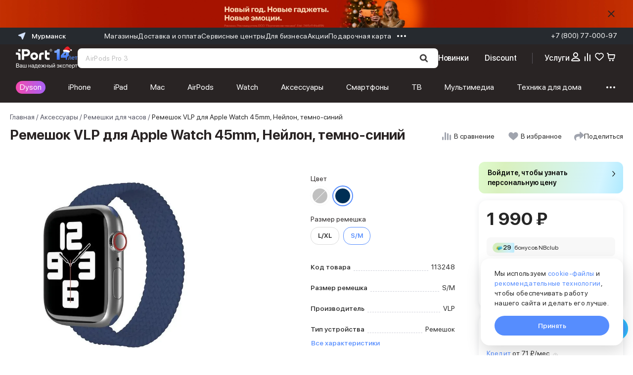

--- FILE ---
content_type: text/css; charset=UTF-8
request_url: https://murmansk.iport.ru/_next/static/css/b978968cebceda32.css
body_size: 5956
content:
.CookieAcceptation_app_light_theme__1BHK9{--primary-color:#568dfe;--primary-color-deep:#5185ec;--primary-color-hover:#80aeff;--secondary-color:#f0f0f0;--dark-color:#292424;--font-color-light:#fff;--font-color-dark:#292424;--font-clor-gray:#545563;--font-secondary-color:#828282;--gray-color-500:#7c8087;--white-color:#fff;--color-icon-secondary:var(--primary-color);--border-color-4:#dadada;--gray-disabled-color:#9fa0b0;--font-color-secondary:#7e7e7e;--foreground-guaternary-color:#848587;--purple-color:#7856fe;--border-radius-default:16px}.CookieAcceptation_root__Fqx5W{position:fixed;z-index:120;bottom:20px;right:20px;background-color:#fff;border-radius:18px;padding:20px 28px;box-shadow:2px 12px 32px 0 rgba(0,0,0,.149);font-size:14px;font-weight:400;line-height:20px;letter-spacing:.02em;width:288px}.CookieAcceptation_text___gOLo{margin-bottom:16px}.FooterBottom_app_light_theme__ypPjp{--primary-color:#568dfe;--primary-color-deep:#5185ec;--primary-color-hover:#80aeff;--secondary-color:#f0f0f0;--dark-color:#292424;--font-color-light:#fff;--font-color-dark:#292424;--font-clor-gray:#545563;--font-secondary-color:#828282;--gray-color-500:#7c8087;--white-color:#fff;--color-icon-secondary:var(--primary-color);--border-color-4:#dadada;--gray-disabled-color:#9fa0b0;--font-color-secondary:#7e7e7e;--foreground-guaternary-color:#848587;--purple-color:#7856fe;--border-radius-default:16px}.FooterBottom_root__7JTyO{border-top:1px solid hsla(0,0%,51%,.4);padding-top:24px;display:flex;gap:20px;flex-direction:column}@media screen and (max-width:1100px){.FooterBottom_root__7JTyO{gap:12px;flex-direction:column-reverse}}.FooterBottom_root__7JTyO .FooterBottom_top__3mC8o{display:flex;justify-content:space-between}@media screen and (max-width:1100px){.FooterBottom_root__7JTyO .FooterBottom_top__3mC8o{flex-direction:column-reverse;gap:12px}}.FooterBottom_root__7JTyO .FooterBottom_top__3mC8o ul{display:flex;gap:10px;list-style:none;padding:0;margin:0}@media screen and (max-width:1100px){.FooterBottom_root__7JTyO .FooterBottom_top__3mC8o ul{display:none}}.FooterBottom_root__7JTyO .FooterBottom_top__3mC8o ul a{text-decoration:none;color:#828282;font-size:14px;font-style:normal;font-weight:400;line-height:20px;letter-spacing:.28px}.FooterBottom_root__7JTyO .FooterBottom_top__3mC8o ul a:hover{opacity:.8}.FooterBottom_root__7JTyO .FooterBottom_top__3mC8o small{color:#828282;font-size:14px;font-style:normal;font-weight:400;line-height:20px;letter-spacing:.28px}.FooterBottom_root__7JTyO .FooterBottom_bot__j4Aze{display:flex;justify-content:space-between}@media screen and (max-width:1100px){.FooterBottom_root__7JTyO .FooterBottom_bot__j4Aze{flex-direction:column;gap:12px}}.FooterBottom_root__7JTyO .FooterBottom_bot__j4Aze small{color:#828282;font-size:14px;font-style:normal;font-weight:400;line-height:20px;letter-spacing:.28px}.FooterBottom_root__7JTyO .FooterBottom_bot__j4Aze ul{list-style:none;padding:0;margin:0;display:flex;width:-moz-fit-content;width:fit-content;gap:32px}@media screen and (max-width:500px){.FooterBottom_root__7JTyO .FooterBottom_bot__j4Aze ul{justify-content:space-between;gap:unset}.FooterBottom_root__7JTyO .FooterBottom_bot__j4Aze ul li{scale:.8}}.FooterBottom_root__7JTyO .FooterBottom_bot__j4Aze ul li a:hover{opacity:.8}.FooterBottom_mobileList__JpLAK{display:none}@media screen and (max-width:1100px){.FooterBottom_mobileList__JpLAK{display:flex;flex-direction:column;gap:8px;list-style:none;padding:0;margin:0 0 24px}.FooterBottom_mobileList__JpLAK a{color:#828282;font-size:12px;font-style:normal;font-weight:400;line-height:18px}}.style_app_light_theme__ZSC5h{--primary-color:#568dfe;--primary-color-deep:#5185ec;--primary-color-hover:#80aeff;--secondary-color:#f0f0f0;--dark-color:#292424;--font-color-light:#fff;--font-color-dark:#292424;--font-clor-gray:#545563;--font-secondary-color:#828282;--gray-color-500:#7c8087;--white-color:#fff;--color-icon-secondary:var(--primary-color);--border-color-4:#dadada;--gray-disabled-color:#9fa0b0;--font-color-secondary:#7e7e7e;--foreground-guaternary-color:#848587;--purple-color:#7856fe;--border-radius-default:16px}.style_root__ac8WB .style_products__fip9d{display:flex;flex-direction:column;margin-bottom:20px;gap:10px;overflow-x:hidden}.style_root__ac8WB .style_products__fip9d .style_product__AyVTP{display:flex;align-items:center;gap:8px}.style_root__ac8WB .style_products__fip9d .style_product__AyVTP .style_img___geeq{mix-blend-mode:multiply;-o-object-fit:contain;object-fit:contain;align-self:start;height:52px;width:80px;min-width:80px}.style_root__ac8WB .style_products__fip9d .style_product__AyVTP .style_description__2FcfU{display:flex;flex-direction:column;gap:4px}.style_root__ac8WB .style_products__fip9d .style_product__AyVTP .style_description__2FcfU .style_title__hmw0n{margin:0;color:#1f222b;font-size:14px;font-weight:400;line-height:20px;display:-webkit-box;-webkit-line-clamp:2;-webkit-box-orient:vertical;overflow:hidden;text-overflow:ellipsis}.style_root__ac8WB .style_products__fip9d .style_product__AyVTP .style_description__2FcfU .style_price__6Xuz8{margin:0;display:flex;align-items:baseline;gap:4px;color:#1f222b;font-size:16px;font-style:normal;font-weight:500;line-height:22px}.style_root__ac8WB .style_products__fip9d .style_product__AyVTP .style_description__2FcfU .style_price__6Xuz8 small{color:#797f84;font-size:12px;font-style:normal;font-weight:400;line-height:18px;-webkit-text-decoration-line:line-through;text-decoration-line:line-through}.style_root__ac8WB .style_link__sr2uo{cursor:pointer;padding:0;display:flex;align-items:center;gap:6px;background-color:transparent;border:none;color:#5185ec;font-size:14px;font-style:normal;font-weight:400;line-height:20px}.style_root__ac8WB .style_link__sr2uo svg{stroke:#5185ec}.style_app_light_theme__GIxZr{--primary-color:#568dfe;--primary-color-deep:#5185ec;--primary-color-hover:#80aeff;--secondary-color:#f0f0f0;--dark-color:#292424;--font-color-light:#fff;--font-color-dark:#292424;--font-clor-gray:#545563;--font-secondary-color:#828282;--gray-color-500:#7c8087;--white-color:#fff;--color-icon-secondary:var(--primary-color);--border-color-4:#dadada;--gray-disabled-color:#9fa0b0;--font-color-secondary:#7e7e7e;--foreground-guaternary-color:#848587;--purple-color:#7856fe;--border-radius-default:16px}.style_cats__gfdm8{display:flex;flex-direction:column}.style_cats__gfdm8 .style_title__obmzp{margin:0 0 8px;color:#1f222b;font-size:14px;font-style:normal;font-weight:400;line-height:20px}.style_cats__gfdm8 .style_item__anyur{padding:4px 0;display:flex;gap:8px}.style_cats__gfdm8 .style_item__anyur .style_label__PEtnH{margin:0;color:#1f222b;font-size:14px;font-style:normal;font-weight:400;line-height:20px}.style_app_light_theme__Qi24r{--primary-color:#568dfe;--primary-color-deep:#5185ec;--primary-color-hover:#80aeff;--secondary-color:#f0f0f0;--dark-color:#292424;--font-color-light:#fff;--font-color-dark:#292424;--font-clor-gray:#545563;--font-secondary-color:#828282;--gray-color-500:#7c8087;--white-color:#fff;--color-icon-secondary:var(--primary-color);--border-color-4:#dadada;--gray-disabled-color:#9fa0b0;--font-color-secondary:#7e7e7e;--foreground-guaternary-color:#848587;--purple-color:#7856fe;--border-radius-default:16px}.style_cats__Q1Ud_{display:flex;flex-direction:column}.style_cats__Q1Ud_ .style_title__i21Xg{margin:0 0 8px;color:#1f222b;font-size:14px;font-style:normal;font-weight:400;line-height:20px}.style_cats__Q1Ud_ .style_item__l5Esg{padding:4px 0;display:flex;gap:8px}.style_cats__Q1Ud_ .style_item__l5Esg .style_label__B24hd{margin:0;color:#1f222b;font-size:14px;font-style:normal;font-weight:400;line-height:20px}.style_app_light_theme__PSCiz{--primary-color:#568dfe;--primary-color-deep:#5185ec;--primary-color-hover:#80aeff;--secondary-color:#f0f0f0;--dark-color:#292424;--font-color-light:#fff;--font-color-dark:#292424;--font-clor-gray:#545563;--font-secondary-color:#828282;--gray-color-500:#7c8087;--white-color:#fff;--color-icon-secondary:var(--primary-color);--border-color-4:#dadada;--gray-disabled-color:#9fa0b0;--font-color-secondary:#7e7e7e;--foreground-guaternary-color:#848587;--purple-color:#7856fe;--border-radius-default:16px}.style_cats__2R7NR{display:flex;flex-direction:column}.style_cats__2R7NR .style_title__XqTdB{margin:0 0 8px;color:#1f222b;font-size:14px;font-style:normal;font-weight:400;line-height:20px}.style_cats__2R7NR .style_item__2AZz4{padding:4px 0;display:flex;gap:8px}.style_cats__2R7NR .style_item__2AZz4 .style_label__eovGF{margin:0;color:#1f222b;font-size:14px;font-style:normal;font-weight:400;line-height:20px}.style_app_light_theme__w9wkl{--primary-color:#568dfe;--primary-color-deep:#5185ec;--primary-color-hover:#80aeff;--secondary-color:#f0f0f0;--dark-color:#292424;--font-color-light:#fff;--font-color-dark:#292424;--font-clor-gray:#545563;--font-secondary-color:#828282;--gray-color-500:#7c8087;--white-color:#fff;--color-icon-secondary:var(--primary-color);--border-color-4:#dadada;--gray-disabled-color:#9fa0b0;--font-color-secondary:#7e7e7e;--foreground-guaternary-color:#848587;--purple-color:#7856fe;--border-radius-default:16px}.style_main__XUMXZ{padding:20px;display:grid;grid-gap:49px;gap:49px;grid-template-columns:228px 1fr}@media screen and (max-width:768px){.style_main__XUMXZ{display:flex;flex-direction:column;gap:20px}}.style_main__XUMXZ .style_cats__DPJjd{display:flex;flex-direction:column;gap:24px}.style_app_light_theme__6uTGR{--primary-color:#568dfe;--primary-color-deep:#5185ec;--primary-color-hover:#80aeff;--secondary-color:#f0f0f0;--dark-color:#292424;--font-color-light:#fff;--font-color-dark:#292424;--font-clor-gray:#545563;--font-secondary-color:#828282;--gray-color-500:#7c8087;--white-color:#fff;--color-icon-secondary:var(--primary-color);--border-color-4:#dadada;--gray-disabled-color:#9fa0b0;--font-color-secondary:#7e7e7e;--foreground-guaternary-color:#848587;--purple-color:#7856fe;--border-radius-default:16px}.style_search__UjtlA{position:relative;display:flex;width:100%}@media screen and (max-width:1200px){.style_search__UjtlA{outline:1px solid #bdbdbd;border-radius:8px}}.style_search__UjtlA .style_input__bUdAw{height:40px;width:100%;color:#1c1c1e;font-size:14px;font-style:normal;font-weight:400;line-height:20px;letter-spacing:.28px;border-radius:8px;background:linear-gradient(0deg,#fff,#fff),#363030;padding:8px 16px;border:none}.style_search__UjtlA .style_input__bUdAw::-moz-placeholder{color:#bdbdbd;font-size:14px;font-style:normal;font-weight:400;line-height:20px;letter-spacing:.28px}.style_search__UjtlA .style_input__bUdAw:-ms-input-placeholder{color:#bdbdbd;font-size:14px;font-style:normal;font-weight:400;line-height:20px;letter-spacing:.28px}.style_search__UjtlA .style_input__bUdAw::placeholder{color:#bdbdbd;font-size:14px;font-style:normal;font-weight:400;line-height:20px;letter-spacing:.28px}.style_search__UjtlA .style_input__bUdAw:focus{outline:2px solid #568dfe}.style_search__UjtlA .style_button__Wjtng{position:absolute;right:16px;top:0;bottom:0;padding:0}.style_search__UjtlA .style_button__Wjtng svg{fill:#828282}.style_search__UjtlA .style_button__Wjtng svg path{stroke:#828282}.style_app_light_theme__pXFzi{--primary-color:#568dfe;--primary-color-deep:#5185ec;--primary-color-hover:#80aeff;--secondary-color:#f0f0f0;--dark-color:#292424;--font-color-light:#fff;--font-color-dark:#292424;--font-clor-gray:#545563;--font-secondary-color:#828282;--gray-color-500:#7c8087;--white-color:#fff;--color-icon-secondary:var(--primary-color);--border-color-4:#dadada;--gray-disabled-color:#9fa0b0;--font-color-secondary:#7e7e7e;--foreground-guaternary-color:#848587;--purple-color:#7856fe;--border-radius-default:16px}.style_root__r1en6{width:100%;position:relative}@media screen and (max-width:648px){.style_root__r1en6{padding:10px 10px 0}}.style_root__r1en6 .style_wrapper__2BBDb{position:relative}.style_root__r1en6 .style_icon__J8Zra{position:absolute;left:16px;top:9px}.style_root__r1en6 .style_icon_search__ifZwR svg path{fill:#bdbdbd}.style_root__r1en6 .style_button__sI4gp{cursor:pointer;position:absolute;right:48px;top:9px;padding:0;background-color:transparent;border:none}.style_root__r1en6 .style_button__sI4gp svg path{fill:#000}.style_app_light_theme__bPhgi{--primary-color:#568dfe;--primary-color-deep:#5185ec;--primary-color-hover:#80aeff;--secondary-color:#f0f0f0;--dark-color:#292424;--font-color-light:#fff;--font-color-dark:#292424;--font-clor-gray:#545563;--font-secondary-color:#828282;--gray-color-500:#7c8087;--white-color:#fff;--color-icon-secondary:var(--primary-color);--border-color-4:#dadada;--gray-disabled-color:#9fa0b0;--font-color-secondary:#7e7e7e;--foreground-guaternary-color:#848587;--purple-color:#7856fe;--border-radius-default:16px}.style_root__ugRly{position:relative;width:100%}@media screen and (max-width:768px){.style_root__ugRly{display:none}}.style_root__ugRly .style_wrapper__Fvwdb{width:100%;padding-top:10px;position:absolute;z-index:55}.style_root__ugRly .style_wrapper_hidden__3c9z8{display:none}.style_root__ugRly .style_wrapper__Fvwdb>div{box-shadow:0 4px 40px 0 rgba(0,0,0,.08);padding:20px;background-color:#fff;border-radius:8px}.style_app_light_theme__y2fyq{--primary-color:#568dfe;--primary-color-deep:#5185ec;--primary-color-hover:#80aeff;--secondary-color:#f0f0f0;--dark-color:#292424;--font-color-light:#fff;--font-color-dark:#292424;--font-clor-gray:#545563;--font-secondary-color:#828282;--gray-color-500:#7c8087;--white-color:#fff;--color-icon-secondary:var(--primary-color);--border-color-4:#dadada;--gray-disabled-color:#9fa0b0;--font-color-secondary:#7e7e7e;--foreground-guaternary-color:#848587;--purple-color:#7856fe;--border-radius-default:16px}.style_root__S1pGD{height:100vh;display:flex;flex-direction:column;background-color:#f8f8f8;overflow-x:hidden;overflow-y:scroll}.style_app_light_theme__RYWPl{--primary-color:#568dfe;--primary-color-deep:#5185ec;--primary-color-hover:#80aeff;--secondary-color:#f0f0f0;--dark-color:#292424;--font-color-light:#fff;--font-color-dark:#292424;--font-clor-gray:#545563;--font-secondary-color:#828282;--gray-color-500:#7c8087;--white-color:#fff;--color-icon-secondary:var(--primary-color);--border-color-4:#dadada;--gray-disabled-color:#9fa0b0;--font-color-secondary:#7e7e7e;--foreground-guaternary-color:#848587;--purple-color:#7856fe;--border-radius-default:16px}.style_swiper__b2QwS .style_slide__txhpi,.style_swiper__b2QwS .style_slide__txhpi .style_link__aNYpc{width:-moz-fit-content;width:fit-content}.style_app_light_theme__TT3L8{--primary-color:#568dfe;--primary-color-deep:#5185ec;--primary-color-hover:#80aeff;--secondary-color:#f0f0f0;--dark-color:#292424;--font-color-light:#fff;--font-color-dark:#292424;--font-clor-gray:#545563;--font-secondary-color:#828282;--gray-color-500:#7c8087;--white-color:#fff;--color-icon-secondary:var(--primary-color);--border-color-4:#dadada;--gray-disabled-color:#9fa0b0;--font-color-secondary:#7e7e7e;--foreground-guaternary-color:#848587;--purple-color:#7856fe;--border-radius-default:16px}.style_body__kaR8Z{background-color:#fff;display:flex;flex-direction:column;padding:16px;border-radius:16px;margin-bottom:2px}.style_app_light_theme__9kzNR{--primary-color:#568dfe;--primary-color-deep:#5185ec;--primary-color-hover:#80aeff;--secondary-color:#f0f0f0;--dark-color:#292424;--font-color-light:#fff;--font-color-dark:#292424;--font-clor-gray:#545563;--font-secondary-color:#828282;--gray-color-500:#7c8087;--white-color:#fff;--color-icon-secondary:var(--primary-color);--border-color-4:#dadada;--gray-disabled-color:#9fa0b0;--font-color-secondary:#7e7e7e;--foreground-guaternary-color:#848587;--purple-color:#7856fe;--border-radius-default:16px}.style_nav__I8Jti{background-color:#fff;display:flex;flex-direction:column;padding:16px;border-radius:16px;margin-bottom:2px}.style_nav__I8Jti .style_btn__Cbmd6{padding:0;width:100%;height:-moz-fit-content;height:fit-content;justify-content:flex-start;position:relative;gap:12px}.style_nav__I8Jti .style_btn__Cbmd6 .style_icon__uI4Vs{position:absolute;right:0}.style_nav__I8Jti .style_item__eq3qv{box-sizing:border-box;color:#292424;font-size:18px;font-style:normal;font-weight:500;line-height:24px;padding:12px 0;max-height:72px}.style_nav__I8Jti .style_item__eq3qv img{-o-object-fit:contain;object-fit:contain}.style_nav__I8Jti .style_link__H7el3{display:flex;align-items:center}.style_nav__I8Jti .style_link_grey__3ZpRz{color:#828282;font-size:18px;font-style:normal;font-weight:500;line-height:24px}.style_app_light_theme__MhgYA{--primary-color:#568dfe;--primary-color-deep:#5185ec;--primary-color-hover:#80aeff;--secondary-color:#f0f0f0;--dark-color:#292424;--font-color-light:#fff;--font-color-dark:#292424;--font-clor-gray:#545563;--font-secondary-color:#828282;--gray-color-500:#7c8087;--white-color:#fff;--color-icon-secondary:var(--primary-color);--border-color-4:#dadada;--gray-disabled-color:#9fa0b0;--font-color-secondary:#7e7e7e;--foreground-guaternary-color:#848587;--purple-color:#7856fe;--border-radius-default:16px}.style_root__XQJJb{width:100%;display:flex;justify-content:center;position:absolute;top:0;left:0;z-index:5;background-color:#fff;border-bottom:1px solid rgba(31,34,39,.08);border-radius:20px;overflow:hidden;box-shadow:0 18px 32px 0 rgba(41,36,36,.25);overflow-y:scroll}.style_root__XQJJb .style_close__O2WLn{display:none;position:absolute;top:10px;right:16px;padding:0;border:none;background-color:transparent}@media screen and (max-width:1200px){.style_root__XQJJb .style_close__O2WLn{display:block}.style_root__XQJJb{position:fixed;bottom:0;padding-top:40px}}.style_root__XQJJb .style_container__AAFVB{width:100%;background:#fff}.style_root__XQJJb .style_container__AAFVB .style_search__50TEt{width:100%;background-color:#fff}.style_app_light_theme__I2B0_{--primary-color:#568dfe;--primary-color-deep:#5185ec;--primary-color-hover:#80aeff;--secondary-color:#f0f0f0;--dark-color:#292424;--font-color-light:#fff;--font-color-dark:#292424;--font-clor-gray:#545563;--font-secondary-color:#828282;--gray-color-500:#7c8087;--white-color:#fff;--color-icon-secondary:var(--primary-color);--border-color-4:#dadada;--gray-disabled-color:#9fa0b0;--font-color-secondary:#7e7e7e;--foreground-guaternary-color:#848587;--purple-color:#7856fe;--border-radius-default:16px}.style_searchWrapper__sFr6y{position:relative}.style_searchWrapper__sFr6y .style_search__9JqIH{display:flex;border-radius:8px;border:1px solid #e7e7e8;background:linear-gradient(0deg,#fff,#fff),#363030;width:100%;padding:8px 16px}.style_searchWrapper__sFr6y .style_search__9JqIH:focus{color:#000;outline:1px solid #568dfe}.style_searchWrapper__sFr6y .style_search__9JqIH p{margin:0;color:#bdbdbd;font-size:14px;font-style:normal;font-weight:400;line-height:20px;letter-spacing:.28px}.style_searchWrapper__sFr6y .style_icon__PGMld{position:absolute;right:16px;top:8px}.style_app_light_theme__w0FvS{--primary-color:#568dfe;--primary-color-deep:#5185ec;--primary-color-hover:#80aeff;--secondary-color:#f0f0f0;--dark-color:#292424;--font-color-light:#fff;--font-color-dark:#292424;--font-clor-gray:#545563;--font-secondary-color:#828282;--gray-color-500:#7c8087;--white-color:#fff;--color-icon-secondary:var(--primary-color);--border-color-4:#dadada;--gray-disabled-color:#9fa0b0;--font-color-secondary:#7e7e7e;--foreground-guaternary-color:#848587;--purple-color:#7856fe;--border-radius-default:16px}.style_header__jGRAQ{position:relative;padding:0 16px 4px;background-color:#fff;border-radius:0 0 16px 16px;margin-bottom:2px}.style_header_padding__MufAf{padding-bottom:16px}.style_header__jGRAQ .style_actions__OX9dW{display:flex;justify-content:center;align-items:center;min-height:58px}.style_header__jGRAQ .style_actions__OX9dW .style_title__mSBtU{margin:0;color:#292424;text-align:center;font-size:20px;font-style:normal;font-weight:600;line-height:26px;letter-spacing:.2px}.style_header__jGRAQ .style_actions__OX9dW .style_btn__qGdy2{padding:0;position:absolute;top:16px;left:16px;width:-moz-fit-content;width:fit-content;height:-moz-fit-content;height:fit-content}.style_header__jGRAQ .style_actions__OX9dW .style_btn__qGdy2 svg{rotate:180deg}.style_header__jGRAQ .style_actions__OX9dW .style_btn__qGdy2 svg path{fill:#292424}.style_header__jGRAQ .style_actions__OX9dW .style_close__n49E2{position:absolute;top:16px;right:16px}.style_header__jGRAQ .style_promo__nUa2f{margin-top:12px;display:flex;justify-content:center;align-items:center}.style_header__jGRAQ .style_promo__nUa2f .style_wrapper__JF9yf{position:relative;border-right:1px solid rgba(159,160,176,.28);width:100%}.style_header__jGRAQ .style_promo__nUa2f .style_wrapper__JF9yf:last-child{border-right:none}.style_header__jGRAQ .style_promo__nUa2f .style_link__3OB47{display:flex;gap:8px;align-items:center;white-space:nowrap;color:#292424;font-size:14px;font-style:normal;font-weight:500;line-height:20px;margin:0 24px}.style_header__jGRAQ .style_promo__nUa2f .style_link_gradient__e_dNW{display:flex;align-items:center;justify-content:center;padding:4px 12px;border-radius:8px;background:linear-gradient(90deg,#b17e62,#f0b680);color:#fff!important}.style_app_light_theme__kV4gE{--primary-color:#568dfe;--primary-color-deep:#5185ec;--primary-color-hover:#80aeff;--secondary-color:#f0f0f0;--dark-color:#292424;--font-color-light:#fff;--font-color-dark:#292424;--font-clor-gray:#545563;--font-secondary-color:#828282;--gray-color-500:#7c8087;--white-color:#fff;--color-icon-secondary:var(--primary-color);--border-color-4:#dadada;--gray-disabled-color:#9fa0b0;--font-color-secondary:#7e7e7e;--foreground-guaternary-color:#848587;--purple-color:#7856fe;--border-radius-default:16px}.style_brands__qBe0G{background-color:#fff;border-radius:16px 16px;padding:16px}.style_app_light_theme__VdCaJ{--primary-color:#568dfe;--primary-color-deep:#5185ec;--primary-color-hover:#80aeff;--secondary-color:#f0f0f0;--dark-color:#292424;--font-color-light:#fff;--font-color-dark:#292424;--font-clor-gray:#545563;--font-secondary-color:#828282;--gray-color-500:#7c8087;--white-color:#fff;--color-icon-secondary:var(--primary-color);--border-color-4:#dadada;--gray-disabled-color:#9fa0b0;--font-color-secondary:#7e7e7e;--foreground-guaternary-color:#848587;--purple-color:#7856fe;--border-radius-default:16px}.style_nav__ho3KR{background-color:#fff;display:flex;flex-direction:column;padding:16px;border-radius:16px;margin-bottom:2px}.style_nav__ho3KR .style_btn__lXU7J{padding:0;width:100%;height:-moz-fit-content;height:fit-content;justify-content:flex-start;position:relative;gap:12px}.style_nav__ho3KR .style_btn__lXU7J .style_icon__NnvZD{position:absolute;right:16px}.style_nav__ho3KR .style_item__HNF6p{box-sizing:border-box;color:#292424;font-size:18px;font-style:normal;font-weight:500;line-height:24px;padding:12px 0}.style_nav__ho3KR .style_item_active__Q_qq_{color:#568dfe}.style_app_light_theme__JFdrA{--primary-color:#568dfe;--primary-color-deep:#5185ec;--primary-color-hover:#80aeff;--secondary-color:#f0f0f0;--dark-color:#292424;--font-color-light:#fff;--font-color-dark:#292424;--font-clor-gray:#545563;--font-secondary-color:#828282;--gray-color-500:#7c8087;--white-color:#fff;--color-icon-secondary:var(--primary-color);--border-color-4:#dadada;--gray-disabled-color:#9fa0b0;--font-color-secondary:#7e7e7e;--foreground-guaternary-color:#848587;--purple-color:#7856fe;--border-radius-default:16px}.style_root__Q4Y1x{background-color:#f8f8f8;height:100vh}.style_root__Q4Y1x .style_header__WdgL6{padding:16px 16px 24px;border-radius:0 0 16px 16px;background-color:#fff;margin-bottom:2px}.style_root__Q4Y1x .style_header__WdgL6 .style_top__m5ecE{display:flex;justify-content:space-between;margin-bottom:20px}.style_root__Q4Y1x .style_header__WdgL6 .style_top__m5ecE .style_location__Ffs20{display:flex;align-items:center;gap:8px;padding:0;height:-moz-fit-content;height:fit-content}.style_root__Q4Y1x .style_header__WdgL6 .style_top__m5ecE .style_location__Ffs20 p{margin:0;color:#000;font-size:15px;font-style:normal;font-weight:400;line-height:20px;letter-spacing:.3px}.style_root__Q4Y1x .style_main__1w9gX{border-radius:16px;padding:12px 16px;background-color:#fff;margin-bottom:2px}.style_root__Q4Y1x .style_main__1w9gX ul{list-style-type:none;padding:0;margin:0;display:flex;flex-direction:column}.style_root__Q4Y1x .style_main__1w9gX ul .style_item__4e9wt{padding:12px 0;display:flex;align-items:center;justify-content:space-between}.style_root__Q4Y1x .style_main__1w9gX ul .style_item__4e9wt .style_content__mtOa3{display:flex;align-items:center;gap:12px;color:#292424;font-size:20px;font-style:normal;font-weight:600;line-height:26px;letter-spacing:.2px}.style_root__Q4Y1x .style_main__1w9gX ul .style_item__4e9wt .style_content_small___Uj5E,.style_root__Q4Y1x .style_personal__YMFdK{font-weight:500;font-size:16px;line-height:22px;letter-spacing:-.08px}.style_root__Q4Y1x .style_personal__YMFdK{position:relative;padding:12px 16px;border-radius:12px;background:linear-gradient(104deg,hsla(99,96%,82%,.37) 6.24%,hsla(88,63%,69%,.37) 26.59%,rgba(168,234,255,.37) 85.77%,rgba(77,207,255,.37) 103.87%),#fff;width:100%;display:flex;align-items:center;justify-content:flex-start;gap:12px;min-height:48px;color:#1f2227;font-style:normal}.style_root__Q4Y1x .style_personal__YMFdK .style_arrow__zKAvp{position:absolute;right:16px}.style_btn__n5h4n{background-color:transparent;border:none;padding:0;width:100%;max-width:100%}.style_app_light_theme__MBWav{--primary-color:#568dfe;--primary-color-deep:#5185ec;--primary-color-hover:#80aeff;--secondary-color:#f0f0f0;--dark-color:#292424;--font-color-light:#fff;--font-color-dark:#292424;--font-clor-gray:#545563;--font-secondary-color:#828282;--gray-color-500:#7c8087;--white-color:#fff;--color-icon-secondary:var(--primary-color);--border-color-4:#dadada;--gray-disabled-color:#9fa0b0;--font-color-secondary:#7e7e7e;--foreground-guaternary-color:#848587;--purple-color:#7856fe;--border-radius-default:16px}.style_root__zLbT6{height:100%;position:relative;z-index:33}.style_app_light_theme__XZ2X0{--primary-color:#568dfe;--primary-color-deep:#5185ec;--primary-color-hover:#80aeff;--secondary-color:#f0f0f0;--dark-color:#292424;--font-color-light:#fff;--font-color-dark:#292424;--font-clor-gray:#545563;--font-secondary-color:#828282;--gray-color-500:#7c8087;--white-color:#fff;--color-icon-secondary:var(--primary-color);--border-color-4:#dadada;--gray-disabled-color:#9fa0b0;--font-color-secondary:#7e7e7e;--foreground-guaternary-color:#848587;--purple-color:#7856fe;--border-radius-default:16px}.style_burger__OmYeJ{display:none;justify-content:center;align-items:center;width:-moz-fit-content;width:fit-content}@media(max-width:849px){.style_burger__OmYeJ{display:flex}}.style_burgerMenuToggleButton__IKShZ{cursor:pointer;border:none;margin:0;padding:0;width:auto;overflow:visible;background:transparent;color:inherit;font:inherit;line-height:normal;-webkit-font-smoothing:inherit;-moz-osx-font-smoothing:inherit;-webkit-appearance:none;display:flex;justify-content:center;align-items:center;align-self:stretch}.style_burgerMenuToggleButton__IKShZ::-moz-focus-inner{border:0;padding:0}@media(min-width:850px){.style_burgerMenuToggleButton__IKShZ{display:none}}.style_app_light_theme__lqn7w{--primary-color:#568dfe;--primary-color-deep:#5185ec;--primary-color-hover:#80aeff;--secondary-color:#f0f0f0;--dark-color:#292424;--font-color-light:#fff;--font-color-dark:#292424;--font-clor-gray:#545563;--font-secondary-color:#828282;--gray-color-500:#7c8087;--white-color:#fff;--color-icon-secondary:var(--primary-color);--border-color-4:#dadada;--gray-disabled-color:#9fa0b0;--font-color-secondary:#7e7e7e;--foreground-guaternary-color:#848587;--purple-color:#7856fe;--border-radius-default:16px}.style_links__a4Ew5{display:flex}.style_links__a4Ew5 .style_link__zseKh{display:flex;color:#fff;font-size:16px;font-style:normal;font-weight:500;line-height:22px;letter-spacing:-.08px}.style_links__a4Ew5 .style_link_main__Y1t80{margin-right:32px}.style_links__a4Ew5 .style_link_extra__6mpDx{padding-left:24px;border-left:1px solid rgba(159,160,176,.4)}.style_links__a4Ew5 .style_link__zseKh:hover{color:#568dfe}@media screen and (max-width:1200px){.style_links__a4Ew5{display:none}}.style_app_light_theme__TZCR5{--primary-color:#568dfe;--primary-color-deep:#5185ec;--primary-color-hover:#80aeff;--secondary-color:#f0f0f0;--dark-color:#292424;--font-color-light:#fff;--font-color-dark:#292424;--font-clor-gray:#545563;--font-secondary-color:#828282;--gray-color-500:#7c8087;--white-color:#fff;--color-icon-secondary:var(--primary-color);--border-color-4:#dadada;--gray-disabled-color:#9fa0b0;--font-color-secondary:#7e7e7e;--foreground-guaternary-color:#848587;--purple-color:#7856fe;--border-radius-default:16px}.style_banners__ioC9B{display:flex;flex-direction:column;gap:20px;max-width:248px;width:100%}.style_banners__ioC9B:last-child{margin-right:0;margin-left:0}.style_banners__ioC9B .style_img__fsDiZ{-o-object-fit:contain;object-fit:contain;height:-moz-fit-content;height:fit-content}.style_app_light_theme__IwrjI{--primary-color:#568dfe;--primary-color-deep:#5185ec;--primary-color-hover:#80aeff;--secondary-color:#f0f0f0;--dark-color:#292424;--font-color-light:#fff;--font-color-dark:#292424;--font-clor-gray:#545563;--font-secondary-color:#828282;--gray-color-500:#7c8087;--white-color:#fff;--color-icon-secondary:var(--primary-color);--border-color-4:#dadada;--gray-disabled-color:#9fa0b0;--font-color-secondary:#7e7e7e;--foreground-guaternary-color:#848587;--purple-color:#7856fe;--border-radius-default:16px}.style_brands__SklZh{margin-right:40px;max-width:228px;width:100%}.style_brands__SklZh .style_title__Kb4P9{margin:0 0 16px;color:#292424;font-size:16px;font-style:normal;font-weight:500;line-height:22px;letter-spacing:-.08px}.style_brands__SklZh .style_list__vNlEh{display:flex;flex-wrap:wrap;flex-direction:row;max-width:227px;margin:0;gap:4px;padding:0}.style_brands__SklZh .style_list__vNlEh .style_item__vi9Tp{border-radius:8px;background-color:#f8f8f8;width:73.333px;height:-moz-fit-content;height:fit-content;display:flex;justify-content:center;align-items:center}.style_brands__SklZh .style_list__vNlEh .style_item__vi9Tp .style_link__OeiqG .style_img__eyGVA{mix-blend-mode:multiply;width:-moz-fit-content;width:fit-content;-o-object-fit:contain;object-fit:contain}.style_app_light_theme__nNoMj{--primary-color:#568dfe;--primary-color-deep:#5185ec;--primary-color-hover:#80aeff;--secondary-color:#f0f0f0;--dark-color:#292424;--font-color-light:#fff;--font-color-dark:#292424;--font-clor-gray:#545563;--font-secondary-color:#828282;--gray-color-500:#7c8087;--white-color:#fff;--color-icon-secondary:var(--primary-color);--border-color-4:#dadada;--gray-disabled-color:#9fa0b0;--font-color-secondary:#7e7e7e;--foreground-guaternary-color:#848587;--purple-color:#7856fe;--border-radius-default:16px}.style_column__aPD4X{display:flex;flex-direction:column;margin-right:40px;max-width:228px;width:100%;overflow:hidden}.style_column__aPD4X .style_wrapper__KwhWw{display:flex;gap:16px}.style_column__aPD4X .style_wrapper__KwhWw .style_img__43StK{-o-object-fit:contain;object-fit:contain;height:-moz-fit-content;height:fit-content}.style_column__aPD4X .style_wrapper__KwhWw .style_list__ehBsE{list-style-type:none;padding:0}.style_column__aPD4X .style_wrapper__KwhWw .style_list__ehBsE .style_title__iGEo4{margin:0 0 16px;color:#292424;font-size:16px;font-style:normal;font-weight:500;line-height:22px;letter-spacing:-.08px}.style_column__aPD4X .style_wrapper__KwhWw .style_list__ehBsE .style_item__o2vMK{color:#262a2f;margin-bottom:16px;font-size:14px;font-style:normal;font-weight:400;line-height:20px;letter-spacing:.28px}.style_app_light_theme__Birg5{--primary-color:#568dfe;--primary-color-deep:#5185ec;--primary-color-hover:#80aeff;--secondary-color:#f0f0f0;--dark-color:#292424;--font-color-light:#fff;--font-color-dark:#292424;--font-clor-gray:#545563;--font-secondary-color:#828282;--gray-color-500:#7c8087;--white-color:#fff;--color-icon-secondary:var(--primary-color);--border-color-4:#dadada;--gray-disabled-color:#9fa0b0;--font-color-secondary:#7e7e7e;--foreground-guaternary-color:#848587;--purple-color:#7856fe;--border-radius-default:16px}.style_root__yROGg{display:flex;width:100%;justify-content:space-between}.style_app_light_theme__thFn7{--primary-color:#568dfe;--primary-color-deep:#5185ec;--primary-color-hover:#80aeff;--secondary-color:#f0f0f0;--dark-color:#292424;--font-color-light:#fff;--font-color-dark:#292424;--font-clor-gray:#545563;--font-secondary-color:#828282;--gray-color-500:#7c8087;--white-color:#fff;--color-icon-secondary:var(--primary-color);--border-color-4:#dadada;--gray-disabled-color:#9fa0b0;--font-color-secondary:#7e7e7e;--foreground-guaternary-color:#848587;--purple-color:#7856fe;--border-radius-default:16px}.style_link__39ws6{display:flex;align-items:center;font-size:16px;line-height:22px;color:#fff;white-space:nowrap}.style_link_active__xtxZn{position:relative}.style_link_active__xtxZn:after{bottom:-11px;position:absolute;content:"";height:2px;width:100%;background-color:#568dfe}.style_link_border_right__j71wx{padding-right:32px;border-right:1px solid rgba(159,160,176,.4)}.style_link_border_right__j71wx:after{max-width:calc(100% - 32px)}@media screen and (max-width:1300px){.style_link_border_right__j71wx{padding-right:0;border:none}.style_link_border_right__j71wx:after{max-width:100%}}.style_link_gradient__XywaR{display:flex;padding:2px 8px;justify-content:center;align-items:center;gap:10px;border-radius:38px;background:linear-gradient(90deg,#f349ad,#a861f5);color:#fff!important}.style_tooltip__dNRdx{padding:40px 32px!important;background:#fff!important;border-radius:18px!important;box-shadow:0 8px 18px 0 rgba(0,0,0,.251)!important}.style_extra__XoqAk{display:flex;flex-direction:column;gap:14px;border-radius:16px!important;background:#292424!important;box-shadow:0 8px 18px 0 rgba(0,0,0,.25)!important;padding:24px 48px 24px 28px!important}.style_extra__XoqAk a{color:#fff;font-size:16px;font-style:normal;font-weight:500;line-height:22px;letter-spacing:-.08px;text-align:right}.style_extra__XoqAk a:hover{color:#568dfe}.style_list__Bi8cQ{display:flex;justify-content:space-between;width:100%;gap:32px;max-width:100%;padding:0;margin:0;list-style:none;-webkit-appearance:none;-moz-appearance:none;appearance:none;align-items:center;position:relative}.style_nav__SDzsu{display:none;padding:11px 0;position:relative}@media screen and (min-width:850px){.style_nav__SDzsu{display:block;width:100%}}.style_btn__viT5X{padding:0}.style_rapper__WiihO{position:absolute;bottom:0;transform:translateY(100%);padding-top:5px;width:100%}.style_rapper__WiihO .style_wrapper__QLaoD{border-radius:24px;background:#fff;box-shadow:0 4px 40px 0 rgba(0,0,0,.08);width:100%;transition:all .3ms ease-in;overflow:hidden;max-height:0;padding:0}.style_rapper__WiihO .style_wrapper_active__j_quH{max-height:700px;display:block;padding:40px}.style_app_light_theme__Gywzj{--primary-color:#568dfe;--primary-color-deep:#5185ec;--primary-color-hover:#80aeff;--secondary-color:#f0f0f0;--dark-color:#292424;--font-color-light:#fff;--font-color-dark:#292424;--font-clor-gray:#545563;--font-secondary-color:#828282;--gray-color-500:#7c8087;--white-color:#fff;--color-icon-secondary:var(--primary-color);--border-color-4:#dadada;--gray-disabled-color:#9fa0b0;--font-color-secondary:#7e7e7e;--foreground-guaternary-color:#848587;--purple-color:#7856fe;--border-radius-default:16px}.style_logo__ulYvQ{display:flex;padding-top:3px}.style_logo__ulYvQ svg{height:46px;width:unset}@media screen and (max-width:1200px){.style_logo__ulYvQ{margin-right:auto;align-items:center;padding:0}.style_logo__ulYvQ svg{height:37px}}.style_app_light_theme__cKt1z{--primary-color:#568dfe;--primary-color-deep:#5185ec;--primary-color-hover:#80aeff;--secondary-color:#f0f0f0;--dark-color:#292424;--font-color-light:#fff;--font-color-dark:#292424;--font-clor-gray:#545563;--font-secondary-color:#828282;--gray-color-500:#7c8087;--white-color:#fff;--color-icon-secondary:var(--primary-color);--border-color-4:#dadada;--gray-disabled-color:#9fa0b0;--font-color-secondary:#7e7e7e;--foreground-guaternary-color:#848587;--purple-color:#7856fe;--border-radius-default:16px}.style_btn__c62Vf{padding:0}.style_app_light_theme__SHZsG{--primary-color:#568dfe;--primary-color-deep:#5185ec;--primary-color-hover:#80aeff;--secondary-color:#f0f0f0;--dark-color:#292424;--font-color-light:#fff;--font-color-dark:#292424;--font-clor-gray:#545563;--font-secondary-color:#828282;--gray-color-500:#7c8087;--white-color:#fff;--color-icon-secondary:var(--primary-color);--border-color-4:#dadada;--gray-disabled-color:#9fa0b0;--font-color-secondary:#7e7e7e;--foreground-guaternary-color:#848587;--purple-color:#7856fe;--border-radius-default:16px}.style_nav__MYVev{display:flex;align-items:center;height:100%;position:relative;gap:24px}.style_nav__MYVev .style_search__E8eF8{padding:0;display:none}@media screen and (max-width:768px){.style_nav__MYVev{gap:16px}.style_nav__MYVev .style_search__E8eF8{display:block}.style_nav__MYVev .style_profile__zP6ZB{display:none}}.style_nav__MYVev .style_item__CRYB1{cursor:pointer;height:-moz-fit-content;height:fit-content;width:-moz-fit-content;width:fit-content;position:relative}.style_nav__MYVev .style_item__CRYB1:hover svg{fill:#568dfe}.style_nav__MYVev .style_item__CRYB1:hover svg path{stroke:#568dfe}.style_nav__MYVev .style_subMenu__frXH9{margin:0;list-style:none;padding:0}.style_nav__MYVev .style_subMenu__frXH9 .style_item__CRYB1{padding:10px 0}.style_nav__MYVev .style_subMenu__frXH9 .style_item__CRYB1:last-of-type{margin-bottom:4px}.style_nav__MYVev .style_subMenu__frXH9 .style_item__CRYB1 a{font-size:14px;line-height:20px;display:block;color:#292424;transition:color .3s}.style_nav__MYVev .style_subMenu__frXH9 .style_item__CRYB1 a:hover{color:#568dfe}.style_app_light_theme__7MKIN{--primary-color:#568dfe;--primary-color-deep:#5185ec;--primary-color-hover:#80aeff;--secondary-color:#f0f0f0;--dark-color:#292424;--font-color-light:#fff;--font-color-dark:#292424;--font-clor-gray:#545563;--font-secondary-color:#828282;--gray-color-500:#7c8087;--white-color:#fff;--color-icon-secondary:var(--primary-color);--border-color-4:#dadada;--gray-disabled-color:#9fa0b0;--font-color-secondary:#7e7e7e;--foreground-guaternary-color:#848587;--purple-color:#7856fe;--border-radius-default:16px}.style_header___uK70{color:#fff;position:sticky;flex:0 0 100%;top:0;z-index:100;background-color:#292424;display:flex;padding:0 32px;justify-content:center}@media screen and (max-width:768px){.style_header___uK70{padding:12px 16px}}.style_header___uK70 .style_container__wOggQ{position:relative;max-width:1440px;width:100%}.style_header___uK70 .style_container__wOggQ .style_body__wO7Se{width:100%;display:flex;gap:52px}@media screen and (max-width:1200px){.style_header___uK70 .style_container__wOggQ .style_body__wO7Se{justify-content:space-between}}.style_header___uK70 .style_container__wOggQ .style_body__wO7Se .style_logoWrapper__MDJ1U{display:flex;gap:12px}.style_header___uK70 .style_container__wOggQ .style_body__wO7Se .style_links__kq_zJ{padding:8px 0;width:100%;display:flex;align-items:center;gap:52px}@media screen and (max-width:767px){.style_header___uK70 .style_container__wOggQ .style_body__wO7Se .style_links__kq_zJ{padding:0;width:-moz-fit-content;width:fit-content}}.HiddenMenu_app_light_theme__sFPM_{--primary-color:#568dfe;--primary-color-deep:#5185ec;--primary-color-hover:#80aeff;--secondary-color:#f0f0f0;--dark-color:#292424;--font-color-light:#fff;--font-color-dark:#292424;--font-clor-gray:#545563;--font-secondary-color:#828282;--gray-color-500:#7c8087;--white-color:#fff;--color-icon-secondary:var(--primary-color);--border-color-4:#dadada;--gray-disabled-color:#9fa0b0;--font-color-secondary:#7e7e7e;--foreground-guaternary-color:#848587;--purple-color:#7856fe;--border-radius-default:16px}.HiddenMenu_hiddenMenu__nt_fb{position:absolute;width:1px;height:1px;margin:-1px;border:0;padding:0;white-space:nowrap;-webkit-clip-path:inset(100%);clip-path:inset(100%);clip:rect(0 0 0 0);overflow:hidden}.RegionModalContent_app_light_theme__mZqx4{--primary-color:#568dfe;--primary-color-deep:#5185ec;--primary-color-hover:#80aeff;--secondary-color:#f0f0f0;--dark-color:#292424;--font-color-light:#fff;--font-color-dark:#292424;--font-clor-gray:#545563;--font-secondary-color:#828282;--gray-color-500:#7c8087;--white-color:#fff;--color-icon-secondary:var(--primary-color);--border-color-4:#dadada;--gray-disabled-color:#9fa0b0;--font-color-secondary:#7e7e7e;--foreground-guaternary-color:#848587;--purple-color:#7856fe;--border-radius-default:16px}.RegionModalContent_regionNav__bT5Yb{padding:1.7rem 2.8rem 2.7rem;max-width:35.1rem;border-radius:50%}@media(max-width:768px){.RegionModalContent_regionNav__bT5Yb{padding:2rem}}.RegionModalContent_regionNav__bT5Yb h2{font-size:2.4rem;margin-bottom:2.4rem}.RegionModalContent_list__OF14U{list-style:none;margin:0;padding:0}.RegionModalContent_link__SBlwl{display:block;background:none;border:none;padding:0;cursor:pointer;font-family:inherit;font-size:1.6rem;margin-bottom:2rem;color:#292424;text-decoration:none}.RegionModalContent_link__SBlwl[aria-current=page]{color:var(--primary-color)}.OpenRegionNavButton_app_light_theme__bepe8{--primary-color:#568dfe;--primary-color-deep:#5185ec;--primary-color-hover:#80aeff;--secondary-color:#f0f0f0;--dark-color:#292424;--font-color-light:#fff;--font-color-dark:#292424;--font-clor-gray:#545563;--font-secondary-color:#828282;--gray-color-500:#7c8087;--white-color:#fff;--color-icon-secondary:var(--primary-color);--border-color-4:#dadada;--gray-disabled-color:#9fa0b0;--font-color-secondary:#7e7e7e;--foreground-guaternary-color:#848587;--purple-color:#7856fe;--border-radius-default:16px}.OpenRegionNavButton_button__FyR3N{background:none;border:none;padding:0;cursor:pointer;font-family:inherit;color:var(--white-color);height:auto;display:flex;align-items:center;gap:0;width:-moz-fit-content;width:fit-content}.OpenRegionNavButton_button__FyR3N svg{margin-right:8px;fill:#d4e2fc;stroke:#d4e2fc;transition:all .3s ease}.OpenRegionNavButton_button__FyR3N:focus,.OpenRegionNavButton_button__FyR3N:hover{background-color:transparent;color:var(--primary-color)}.OpenRegionNavButton_button__FyR3N:focus svg,.OpenRegionNavButton_button__FyR3N:hover svg{fill:var(--primary-color);stroke:var(--primary-color)}.product-region-select_app_light_theme__PwS9x{--primary-color:#568dfe;--primary-color-deep:#5185ec;--primary-color-hover:#80aeff;--secondary-color:#f0f0f0;--dark-color:#292424;--font-color-light:#fff;--font-color-dark:#292424;--font-clor-gray:#545563;--font-secondary-color:#828282;--gray-color-500:#7c8087;--white-color:#fff;--color-icon-secondary:var(--primary-color);--border-color-4:#dadada;--gray-disabled-color:#9fa0b0;--font-color-secondary:#7e7e7e;--foreground-guaternary-color:#848587;--purple-color:#7856fe;--border-radius-default:16px}.product-region-select_select__VezO7{display:flex;align-items:center}.product-region-select_select__VezO7 svg{margin-top:-3px;margin-left:-8px}.style_app_light_theme__gJOCM{--primary-color:#568dfe;--primary-color-deep:#5185ec;--primary-color-hover:#80aeff;--secondary-color:#f0f0f0;--dark-color:#292424;--font-color-light:#fff;--font-color-dark:#292424;--font-clor-gray:#545563;--font-secondary-color:#828282;--gray-color-500:#7c8087;--white-color:#fff;--color-icon-secondary:var(--primary-color);--border-color-4:#dadada;--gray-disabled-color:#9fa0b0;--font-color-secondary:#7e7e7e;--foreground-guaternary-color:#848587;--purple-color:#7856fe;--border-radius-default:16px}.style_preheader__H05eE{position:relative;padding:5px 32px;z-index:112;width:100%;background-color:#262a2f;overflow:visible;display:flex;justify-content:center}.style_preheader__H05eE .style_btn__gAl54{height:24px}@media screen and (max-width:849px){.style_preheader__H05eE{display:none}}.style_preheader__H05eE nav{display:flex;align-items:center}.style_preheader__H05eE .style_container__etAh4{position:relative;max-width:1440px;width:100%;display:flex;justify-content:space-between}.style_preheader__H05eE .style_container__etAh4 .style_wrapper__6M_rb{display:grid;grid-template-columns:179px 1fr}.style_preheader__H05eE .style_container__etAh4 .style_wrapper__6M_rb .style_list__dQ9NN{padding:0;list-style:none;margin:0;position:relative;display:flex;justify-content:space-between;gap:32px;align-items:center;max-width:950px;width:100%}.style_preheader__H05eE .style_container__etAh4 .style_wrapper__6M_rb .style_list__dQ9NN li{display:flex;align-items:center;gap:8px}.style_preheader__H05eE .style_container__etAh4 .style_wrapper__6M_rb .style_list__dQ9NN li p{margin:0;color:#f8f8f8;white-space:nowrap;font-size:14px;font-style:normal;font-weight:400;line-height:20px;letter-spacing:.28px}.style_preheader__H05eE .style_container__etAh4 .style_wrapper__6M_rb .style_list__dQ9NN li p:hover{color:#568dfe}.style_preheader__H05eE .style_container__etAh4 .style_phone__2_QcA{color:#fff}.style_preheader__H05eE .style_container__etAh4 .style_phone__2_QcA:hover{color:#568dfe}.style_preheader__H05eE .style_btn__gAl54{padding:0;margin-left:8px;display:flex;align-items:center}.style_tooltip__cRRcE{padding:40px 32px!important;background:#fff!important;border-radius:18px!important;box-shadow:0 8px 18px 0 rgba(0,0,0,.251)!important;z-index:101!important}.style_extra__uLLEy{display:flex;flex-direction:column;z-index:101!important;gap:14px;border-radius:16px!important;background:#292424!important;box-shadow:0 8px 18px 0 rgba(0,0,0,.25)!important;padding:24px 48px 24px 28px!important}.style_extra__uLLEy a{color:#fff;display:flex;align-items:center;gap:8px;font-size:14px;font-style:normal;font-weight:400;line-height:20px;letter-spacing:.28px;text-align:right}.style_extra__uLLEy a:hover{color:#568dfe}.TopBanner_app_light_theme__34ls_{--primary-color:#568dfe;--primary-color-deep:#5185ec;--primary-color-hover:#80aeff;--secondary-color:#f0f0f0;--dark-color:#292424;--font-color-light:#fff;--font-color-dark:#292424;--font-clor-gray:#545563;--font-secondary-color:#828282;--gray-color-500:#7c8087;--white-color:#fff;--color-icon-secondary:var(--primary-color);--border-color-4:#dadada;--gray-disabled-color:#9fa0b0;--font-color-secondary:#7e7e7e;--foreground-guaternary-color:#848587;--purple-color:#7856fe;--border-radius-default:16px}.TopBanner_root__9ian4{position:relative;height:56px}.TopBanner_root__9ian4 a{display:block}.TopBanner_root__9ian4 img{height:56px;-o-object-fit:cover;object-fit:cover}@media screen and (max-width:576px){.TopBanner_root__9ian4{height:50px}}.TopBanner_close__aQFoy{position:absolute;color:#fff;top:50%;transform:translateY(-50%);right:32px}@media screen and (max-width:768px){.TopBanner_close__aQFoy{right:10px}}.RootLayout_app_light_theme__U7HWa{--primary-color:#568dfe;--primary-color-deep:#5185ec;--primary-color-hover:#80aeff;--secondary-color:#f0f0f0;--dark-color:#292424;--font-color-light:#fff;--font-color-dark:#292424;--font-clor-gray:#545563;--font-secondary-color:#828282;--gray-color-500:#7c8087;--white-color:#fff;--color-icon-secondary:var(--primary-color);--border-color-4:#dadada;--gray-disabled-color:#9fa0b0;--font-color-secondary:#7e7e7e;--foreground-guaternary-color:#848587;--purple-color:#7856fe;--border-radius-default:16px}.RootLayout_root___JdCp{background:#fff;max-width:100%}.RootLayout_root__gray__thOhv{background:#fafafa}.RootLayout_root__purple__xmepv{background:linear-gradient(180deg,#1c2d6c 25.78%,#0c0b0b 85.55%)}.RootLayout_root__content__q7fRR{position:relative;max-width:1480px;margin:0 auto;padding:0 1.6rem;min-height:100vh}@media screen and (min-width:768px){.RootLayout_root__content__q7fRR{padding:0 2rem}}

--- FILE ---
content_type: text/css; charset=UTF-8
request_url: https://murmansk.iport.ru/_next/static/css/b28a9d91a60fa5ad.css
body_size: 5685
content:
.ProductServiceCard_app_light_theme__PaWVo{--primary-color:#568dfe;--primary-color-deep:#5185ec;--primary-color-hover:#80aeff;--secondary-color:#f0f0f0;--dark-color:#292424;--font-color-light:#fff;--font-color-dark:#292424;--font-clor-gray:#545563;--font-secondary-color:#828282;--gray-color-500:#7c8087;--white-color:#fff;--color-icon-secondary:var(--primary-color);--border-color-4:#dadada;--gray-disabled-color:#9fa0b0;--font-color-secondary:#7e7e7e;--foreground-guaternary-color:#848587;--purple-color:#7856fe;--border-radius-default:16px}.ProductServiceCard_root__bOJCk{min-width:258px;display:flex;flex-direction:column;border-radius:24px;transition:box-shadow .3s ease;padding:8px}@media screen and (min-width:768px){.ProductServiceCard_root__bOJCk{min-width:324px;max-width:344px;padding:20px}}.ProductServiceCard_root__bOJCk:hover{box-shadow:0 6px 18px 0 hsla(0,0%,5%,.141)}.ProductServiceCard_root__bOJCk.ProductServiceCard_disabled__LWAWZ{opacity:.5;pointer-events:none}.ProductServiceCard_image__F8PQl{width:100%;height:100%;-o-object-fit:cover;object-fit:cover;border-radius:20px}.ProductServiceCard_title__YEb0J{font-size:18px;font-weight:600;line-height:24px;letter-spacing:.01em;text-align:left;color:#292424}@media screen and (min-width:768px){.ProductServiceCard_title__YEb0J{font-size:20px;line-height:26px}}.ProductServiceCard_imageWrapper__JrOW_{margin-bottom:16px}@media screen and (min-width:768px){.ProductServiceCard_imageWrapper__JrOW_{margin-bottom:32px}}.ProductServiceCard_price__2dbYa{display:flex;flex-direction:column;font-size:14px;font-weight:400;line-height:20px;letter-spacing:.02em;text-align:left;color:#828282}.ProductServiceCard_price__2dbYa span{font-size:18px;font-weight:600;line-height:24px;letter-spacing:.01em;text-align:left;color:#292424}@media screen and (min-width:768px){.ProductServiceCard_price__2dbYa span{font-size:20px;line-height:26px}}.ProductServiceCard_list__nz8_a{padding-left:0;min-height:110px;margin-bottom:16px;display:flex;flex-direction:column;list-style:none;gap:10px}@media screen and (min-width:768px){.ProductServiceCard_list__nz8_a{margin-bottom:32px}}.ProductServiceCard_listItem__0na93{display:flex;align-items:center;gap:8px}.ProductServiceCard_listItem__0na93:before{content:url(https://storage.yandexcloud.net/tf-bitrix-upload/iport/svg/done_16px.svg);width:16px;height:16px;display:block}.ProductServiceCard_bottom__Qcphg{margin-top:auto}@media screen and (min-width:768px){.ProductServiceCard_bottom__Qcphg{display:flex;justify-content:space-between;align-items:center}}.ProductServiceCard_bottom__Qcphg .ProductServiceCard_addToCartButton___1gta{width:100%}@media screen and (min-width:768px){.ProductServiceCard_bottom__Qcphg .ProductServiceCard_addToCartButton___1gta{width:182px}}.CardModal_app_light_theme__OprtE{--primary-color:#568dfe;--primary-color-deep:#5185ec;--primary-color-hover:#80aeff;--secondary-color:#f0f0f0;--dark-color:#292424;--font-color-light:#fff;--font-color-dark:#292424;--font-clor-gray:#545563;--font-secondary-color:#828282;--gray-color-500:#7c8087;--white-color:#fff;--color-icon-secondary:var(--primary-color);--border-color-4:#dadada;--gray-disabled-color:#9fa0b0;--font-color-secondary:#7e7e7e;--foreground-guaternary-color:#848587;--purple-color:#7856fe;--border-radius-default:16px}.CardModal_cardModalContent__nkDu2{max-width:1020px}.CardModal_cardModalContent__inner__bqkDb{display:flex;justify-content:stretch}@media screen and (max-width:768px){.CardModal_cardModalContent__inner__bqkDb{max-width:100%;overflow-x:auto}}.CardModal_cardModalContent__content__siMZb{display:flex;flex-direction:column;margin-bottom:32px}.CardModal_cardModalContent__content__siMZb .card-title-modal{display:none}.CardModal_cardModalContent__content__siMZb ul{list-style:none;padding-left:0}.CardModal_cardModalContent__content__siMZb li{display:flex;align-items:center;font-size:14px;font-weight:400;line-height:20px;text-align:left;margin-bottom:10px}.CardModal_cardModalContent__content__siMZb li:last-of-type{margin-bottom:0}.CardModal_cardModalContent__content__siMZb li:before{content:"";display:block;width:12px;height:8px;border-right:2px solid var(--primary-color);border-top:2px solid var(--primary-color);border-radius:1px;transform:translateY(-3px) rotate(135deg);margin-right:8px}.CardModal_modalContent__zUDpo{padding:15px 16px!important;background-color:#f2f2f2!important;max-width:100%}@media screen and (max-width:768px){.CardModal_modalContent__zUDpo{margin-top:auto;width:100%;padding:62px 20px 20px!important;border-bottom-right-radius:0;border-bottom-left-radius:0}}.CardModal_modalContent__zUDpo button[class*=modal__close]{top:12px;right:12px}@media screen and (max-width:768px){.CardModal_modalContent__zUDpo button[class*=modal__close]:before{content:"Закрыть";font-size:15px;font-weight:400;line-height:24px;text-align:left;color:#545563}.CardModal_modalContent__zUDpo button[class*=modal__close] svg{display:none}}.CardNotification_app_light_theme__BIVla{--primary-color:#568dfe;--primary-color-deep:#5185ec;--primary-color-hover:#80aeff;--secondary-color:#f0f0f0;--dark-color:#292424;--font-color-light:#fff;--font-color-dark:#292424;--font-clor-gray:#545563;--font-secondary-color:#828282;--gray-color-500:#7c8087;--white-color:#fff;--color-icon-secondary:var(--primary-color);--border-color-4:#dadada;--gray-disabled-color:#9fa0b0;--font-color-secondary:#7e7e7e;--foreground-guaternary-color:#848587;--purple-color:#7856fe;--border-radius-default:16px}.CardNotification_cardNotification__zUPvQ{display:flex;align-items:center;border-radius:8px;padding:6px 14px;background:#e8efff;color:var(--font-color-dark);font-size:13px;max-width:954px}.CardNotification_cardNotification_disabled__Y8yUk{background:#f0f0f0}.CardNotification_cardNotification_withPointer__In2Yv{cursor:pointer}.CardNotification_cardNotification__arrowPrefix__qHmnl{height:100%;display:flex;align-items:center;padding-left:60px;margin-left:auto!important;margin-right:10px!important}.CardNotification_cardNotification__arrowPrefix__qHmnl svg{fill:var(--primary-color)}.CardNotification_cardNotification__tip__MmlPV{min-width:24px;margin-right:12px}.CardNotification_cardNotification__tip__MmlPV path{stroke:#9dbeff!important}.CardNotification_cardNotification__zUPvQ>*{pointer-events:none}@media screen and (max-width:576px){.CardNotification_cardNotification__zUPvQ{align-items:center;padding:8px 11px}.CardNotification_cardNotification__arrowPrefix__qHmnl{padding-left:4px}}.ShopSelector_app_light_theme__vNZMa{--primary-color:#568dfe;--primary-color-deep:#5185ec;--primary-color-hover:#80aeff;--secondary-color:#f0f0f0;--dark-color:#292424;--font-color-light:#fff;--font-color-dark:#292424;--font-clor-gray:#545563;--font-secondary-color:#828282;--gray-color-500:#7c8087;--white-color:#fff;--color-icon-secondary:var(--primary-color);--border-color-4:#dadada;--gray-disabled-color:#9fa0b0;--font-color-secondary:#7e7e7e;--foreground-guaternary-color:#848587;--purple-color:#7856fe;--border-radius-default:16px}.ShopSelector_shopsSelector__OUUrr{display:flex;margin-bottom:14px}.ShopSelector_shopsSelector__item__aFoG7{padding:14px;height:auto;border-radius:8px!important;background-color:#fff!important;border:1px solid #d9d9d9;width:-moz-fit-content;width:fit-content;margin-right:8px}.ShopSelector_shopsSelector__item__aFoG7:before{display:none!important}.ShopSelector_shopsSelector__item__aFoG7.ant-radio-button-wrapper-checked{border-width:2px}@media screen and (max-width:576px){.ShopSelector_shopsSelector__item__aFoG7{min-height:125px;max-width:170px}}.ShopSelector_shopsSelector__itemInfo__SS0qU{position:relative;padding-left:46px;display:flex;flex-direction:column}@media screen and (max-width:576px){.ShopSelector_shopsSelector__itemInfo__SS0qU{flex-direction:row;flex-wrap:wrap;padding-left:0}}.ShopSelector_shopsSelector__itemName__pk6ri{font-size:14px;font-weight:500;line-height:20px;color:#292424;margin-bottom:4px}.ShopSelector_shopsSelector__description__WjlNk{font-size:14px;font-weight:400;line-height:20px;color:#545563;max-width:195px;margin-bottom:0;margin-top:4px}@media screen and (max-width:576px){.ShopSelector_shopsSelector__description__WjlNk{width:100%;font-size:13px}}.ShopSelector_shopsSelector__imageWrap__LQAuj{position:absolute;top:0;left:0}@media screen and (max-width:576px){.ShopSelector_shopsSelector__imageWrap__LQAuj{position:relative;margin-right:12px}}.CreditItem_app_light_theme__KoUxV{--primary-color:#568dfe;--primary-color-deep:#5185ec;--primary-color-hover:#80aeff;--secondary-color:#f0f0f0;--dark-color:#292424;--font-color-light:#fff;--font-color-dark:#292424;--font-clor-gray:#545563;--font-secondary-color:#828282;--gray-color-500:#7c8087;--white-color:#fff;--color-icon-secondary:var(--primary-color);--border-color-4:#dadada;--gray-disabled-color:#9fa0b0;--font-color-secondary:#7e7e7e;--foreground-guaternary-color:#848587;--purple-color:#7856fe;--border-radius-default:16px}.CreditItem_creditContentTab__q__9I{display:grid;grid-template-columns:repeat(24,1fr);max-width:954px;grid-row-gap:20px;row-gap:20px}@media screen and (max-width:576px){.CreditItem_creditContentTab__q__9I{row-gap:24px}}.CreditItem_creditContentTab_withSeparate__f38Ag{border-bottom:1px solid var(--secondary-color);padding-bottom:32px}@media screen and (max-width:576px){.CreditItem_creditContentTab_withSeparate__f38Ag{padding-bottom:40px}}.CreditItem_creditContentTab__infoItem__u1c_Y{display:flex;flex-direction:column;grid-column:span 6}.CreditItem_creditContentTab__infoItem__u1c_Y>span>div{height:22px}@media screen and (max-width:767px){.CreditItem_creditContentTab__infoItem__u1c_Y>span>div>div{left:-150px}}.CreditItem_creditContentTab__infoItem__u1c_Y span{display:flex;align-items:flex-end}.CreditItem_creditContentTab__infoItem__u1c_Y>:first-child{font-size:14px;font-weight:400;line-height:20px;color:var(--font-secondary-color);margin-bottom:8px}.CreditItem_creditContentTab__infoItem__u1c_Y>:last-child{font-size:16px;font-weight:500;line-height:22px;color:var(--font-color-dark)}@media screen and (max-width:576px){.CreditItem_creditContentTab__infoItem__u1c_Y:first-of-type,.CreditItem_creditContentTab__infoItem__u1c_Y:nth-of-type(3){grid-column:span 7}.CreditItem_creditContentTab__infoItem__u1c_Y:nth-of-type(2){grid-column:span 10}}.CreditItem_creditContentTab__buttonWrap__OV_GT{display:flex;justify-content:flex-end;align-items:center;grid-column:span 6}.CreditItem_creditContentTab__buttonWrap__OV_GT button{width:100%;max-width:170px}@media screen and (max-width:576px){.CreditItem_creditContentTab__buttonWrap__OV_GT{order:2;grid-column:span 24}.CreditItem_creditContentTab__buttonWrap__OV_GT button{width:100%;max-width:100%}}.CreditItem_creditContentTab__footerNode__xuuxb{grid-column:span 24}@media screen and (max-width:576px){.CreditItem_creditContentTab__footerNode__xuuxb{order:1}}.AppliedServiceItem_app_light_theme__2HDUF{--primary-color:#568dfe;--primary-color-deep:#5185ec;--primary-color-hover:#80aeff;--secondary-color:#f0f0f0;--dark-color:#292424;--font-color-light:#fff;--font-color-dark:#292424;--font-clor-gray:#545563;--font-secondary-color:#828282;--gray-color-500:#7c8087;--white-color:#fff;--color-icon-secondary:var(--primary-color);--border-color-4:#dadada;--gray-disabled-color:#9fa0b0;--font-color-secondary:#7e7e7e;--foreground-guaternary-color:#848587;--purple-color:#7856fe;--border-radius-default:16px}.AppliedServiceItem_appliedServiceItem__lmhxs{display:flex;align-items:center;width:100%;justify-content:space-between;position:relative;margin-bottom:8px}.AppliedServiceItem_title__paIuM{font-size:14px;font-weight:400;line-height:20px;text-align:left}.AppliedServiceItem_price__cjtcb{margin-left:auto;font-size:14px;font-weight:400;line-height:20px;text-align:right;color:#292424}.AppliedServiceItem_removeButton__homVg{all:unset;cursor:pointer;width:24px;height:24px;position:absolute;left:calc(100% + 13px);top:50%;transform:translateY(-50%)}.AppliedServiceItem_removeButton__homVg svg{fill:#bdbdbd}.AppliedServiceItem_image__L7PKN{margin-right:16px;border-radius:3px}.full-screen-modal_app_light_theme__SPlpG{--primary-color:#568dfe;--primary-color-deep:#5185ec;--primary-color-hover:#80aeff;--secondary-color:#f0f0f0;--dark-color:#292424;--font-color-light:#fff;--font-color-dark:#292424;--font-clor-gray:#545563;--font-secondary-color:#828282;--gray-color-500:#7c8087;--white-color:#fff;--color-icon-secondary:var(--primary-color);--border-color-4:#dadada;--gray-disabled-color:#9fa0b0;--font-color-secondary:#7e7e7e;--foreground-guaternary-color:#848587;--purple-color:#7856fe;--border-radius-default:16px}.full-screen-modal_root__OaedS{position:fixed;top:0;bottom:0;right:0;left:0;z-index:12001;width:100vw;max-height:100vh;background:#fff;padding:48px 32px;opacity:0;animation:full-screen-modal_fadeIn__J0V39 .2s ease-in-out forwards}@media screen and (max-width:576px){.full-screen-modal_root__OaedS{padding:62px 0}}.full-screen-modal_root__isClosing__d4246{animation:full-screen-modal_fadeOut__glF_k .2s ease-in-out forwards}.full-screen-modal_coloredBg__mYzec{background:linear-gradient(0deg,#e6f1ff,#e6f1ff,#568dfe)!important}.full-screen-modal_close__fPvsc{background:transparent;border:none;cursor:pointer;display:flex;align-items:center;position:absolute;top:18px;right:18px;z-index:10}@keyframes full-screen-modal_fadeIn__J0V39{0%{opacity:0}to{opacity:1}}@keyframes full-screen-modal_fadeOut__glF_k{0%{opacity:1}to{opacity:0}}.gift-product-card_app_light_theme__ty6ux{--primary-color:#568dfe;--primary-color-deep:#5185ec;--primary-color-hover:#80aeff;--secondary-color:#f0f0f0;--dark-color:#292424;--font-color-light:#fff;--font-color-dark:#292424;--font-clor-gray:#545563;--font-secondary-color:#828282;--gray-color-500:#7c8087;--white-color:#fff;--color-icon-secondary:var(--primary-color);--border-color-4:#dadada;--gray-disabled-color:#9fa0b0;--font-color-secondary:#7e7e7e;--foreground-guaternary-color:#848587;--purple-color:#7856fe;--border-radius-default:16px}@media screen and (max-width:576px){.gift-product-card_button__YnFfS{width:122px;height:32px}}@media screen and (max-width:768px){.gift-product-card_giftName__a2HBc{display:none}}.gift-product-card_giftCard__16B3N div{margin-bottom:0}.gifts-catalog-modal_app_light_theme__bv8ci{--primary-color:#568dfe;--primary-color-deep:#5185ec;--primary-color-hover:#80aeff;--secondary-color:#f0f0f0;--dark-color:#292424;--font-color-light:#fff;--font-color-dark:#292424;--font-clor-gray:#545563;--font-secondary-color:#828282;--gray-color-500:#7c8087;--white-color:#fff;--color-icon-secondary:var(--primary-color);--border-color-4:#dadada;--gray-disabled-color:#9fa0b0;--font-color-secondary:#7e7e7e;--foreground-guaternary-color:#848587;--purple-color:#7856fe;--border-radius-default:16px}.gifts-catalog-modal_gifts__CIVdF{padding:0 20px;overflow:hidden;height:100%;display:flex;flex-direction:column}.gifts-catalog-modal_gifts__heading__KEbKC{margin-bottom:2.8rem}@media screen and (max-width:576px){.gifts-catalog-modal_gifts__heading__KEbKC{font-size:2.4rem;font-weight:600;line-height:2.6rem}}.gifts-catalog-modal_gifts__gridWrapper__ecUaR{position:relative;height:100%;flex:1 1}.gifts-catalog-modal_gifts__grid__GfPQA{padding:20px;display:flex;flex-wrap:wrap;max-width:1192px;width:100%}.gifts-catalog-modal_gifts__grid__GfPQA::-webkit-scrollbar{display:none;visibility:hidden;height:0;width:0;opacity:0}.gifts-catalog-modal_gifts__grid__GfPQA>article{max-width:288px}.gifts-catalog-modal_content__WXVzc{padding:20px 0}.ProductServices_Info_app_light_theme__7qf3j{--primary-color:#568dfe;--primary-color-deep:#5185ec;--primary-color-hover:#80aeff;--secondary-color:#f0f0f0;--dark-color:#292424;--font-color-light:#fff;--font-color-dark:#292424;--font-clor-gray:#545563;--font-secondary-color:#828282;--gray-color-500:#7c8087;--white-color:#fff;--color-icon-secondary:var(--primary-color);--border-color-4:#dadada;--gray-disabled-color:#9fa0b0;--font-color-secondary:#7e7e7e;--foreground-guaternary-color:#848587;--purple-color:#7856fe;--border-radius-default:16px}.ProductServices_Info_root__SR8Sf{all:unset;width:100%;display:flex;flex-direction:column;gap:8px;cursor:pointer;text-align:left;height:auto}.ProductServices_Info_root__SR8Sf:hover{opacity:1}.ProductServices_Info_root__SR8Sf button{height:auto;text-align:left}.ProductServices_Info_title__6dAeI{font-size:14px;font-weight:500;line-height:20px;margin-bottom:10px;width:100%;text-align:left}.ProductServices_Info_item__3pPts{display:flex;align-items:center;flex-grow:1;justify-content:space-between;background-color:#f8f8f8;padding:10px;border-radius:12px;margin-bottom:0}.ProductServices_Info_item__3pPts svg{margin-right:10px;border-radius:12px}.ProductServices_Info_item__3pPts p{font-size:14px;font-weight:400;line-height:20px;margin-bottom:0}.ProductServices_Info_wrap__lDVF0{display:flex;width:100%;align-items:center}.ProductServices_Info_item__price__EtYc6{background-color:#fff;border-radius:60px;font-size:14px;font-weight:400;line-height:20px;display:flex;justify-content:center;align-items:center;padding:8px 18px;white-space:nowrap}@media screen and (min-width:768px){.ProductServices_Info_item__price__EtYc6{margin:0 0 0 auto}}.ProductServices_Info_acs_button__vNqLo{height:auto!important}.ProductServices_Info_productServices__X6ThI{width:100%;margin-bottom:32px}.ProductServices_Info_cartServices__qZrii{max-width:100vw;overflow:hidden;margin-bottom:0}@media screen and (max-width:767px){.ProductServices_Info_cartServices__qZrii .ProductServices_Info_wrap__lDVF0{align-items:flex-start}}.ProductServices_Info_cartServices__qZrii .ProductServices_Info_acs_button__vNqLo{display:flex;flex-direction:row;gap:8px;max-width:90vw;width:100%!important;overflow-x:auto;-ms-scroll-snap-type:x mandatory;scroll-snap-type:x mandatory;-ms-overflow-style:none;scrollbar-width:none}.ProductServices_Info_cartServices__qZrii .ProductServices_Info_acs_button__vNqLo::-webkit-scrollbar{width:0;height:0;background:transparent}.ProductServices_Info_cartServices__qZrii .ProductServices_Info_acs_button__vNqLo>div{scroll-snap-align:start}@media screen and (min-width:768px){.ProductServices_Info_cartServices__qZrii div[datatype=serviceCard] svg{margin-bottom:0}}@media screen and (max-width:767px){.ProductServices_Info_cartServices__qZrii div[datatype=serviceCard]{flex-wrap:wrap;min-width:254px;justify-content:flex-start;align-items:flex-start}.ProductServices_Info_cartServices__qZrii .ProductServices_Info_item__price__EtYc6{margin:0 auto}}.gifts-packages-modal_app_light_theme__OSsIR{--primary-color:#568dfe;--primary-color-deep:#5185ec;--primary-color-hover:#80aeff;--secondary-color:#f0f0f0;--dark-color:#292424;--font-color-light:#fff;--font-color-dark:#292424;--font-clor-gray:#545563;--font-secondary-color:#828282;--gray-color-500:#7c8087;--white-color:#fff;--color-icon-secondary:var(--primary-color);--border-color-4:#dadada;--gray-disabled-color:#9fa0b0;--font-color-secondary:#7e7e7e;--foreground-guaternary-color:#848587;--purple-color:#7856fe;--border-radius-default:16px}.gifts-packages-modal_root__XyGle{padding:16px;overflow:scroll;-ms-overflow-style:none;scrollbar-width:none;max-height:100vh}.gifts-packages-modal_root__XyGle::-webkit-scrollbar{width:0;height:0;background:transparent}.gifts-packages-modal_heading__gtvHx{margin:0 0 16px;font-size:20px;font-weight:600}.gifts-packages-modal_gridWrapper__7e_4j{overflow:auto}.gifts-packages-modal_grid___IrNa{display:grid;grid-template-rows:auto;grid-gap:16px;gap:16px;overflow:scroll;-ms-overflow-style:none;scrollbar-width:none}.gifts-packages-modal_grid___IrNa::-webkit-scrollbar{width:0;height:0;background:transparent}.gifts-packages-modal_packageCard__5FH4u{border:1px solid #eee;border-radius:8px;padding:12px;background:#fff;display:flex;flex-direction:column}.gifts-packages-modal_packagePreview__5ehIe{display:flex;gap:29px;flex-direction:column}.gifts-packages-modal_item__f6KTA{width:100%;display:flex;gap:12px}.gifts-packages-modal_itemImg__K9Vmv{width:64px;height:64px;border-radius:6px;overflow:hidden;min-width:64px}.gifts-packages-modal_itemImg__K9Vmv img{-o-object-fit:contain;object-fit:contain}.gifts-packages-modal_itemTitle__s2s8T{margin-top:6px}.gifts-packages-modal_footer__ekmKP{margin-top:12px;display:flex;justify-content:flex-end}.gifts-packages-modal_content__lVRmq{max-width:960px;max-height:90vh!important;overflow:auto}:root{--swiper-navigation-size:44px}.swiper-button-next,.swiper-button-prev{position:absolute;top:var(--swiper-navigation-top-offset,50%);width:calc(var(--swiper-navigation-size) / 44 * 27);height:var(--swiper-navigation-size);margin-top:calc(0px - (var(--swiper-navigation-size) / 2));z-index:10;cursor:pointer;display:flex;align-items:center;justify-content:center;color:var(--swiper-navigation-color,var(--swiper-theme-color))}.swiper-button-next.swiper-button-disabled,.swiper-button-prev.swiper-button-disabled{opacity:.35;cursor:auto;pointer-events:none}.swiper-button-next.swiper-button-hidden,.swiper-button-prev.swiper-button-hidden{opacity:0;cursor:auto;pointer-events:none}.swiper-navigation-disabled .swiper-button-next,.swiper-navigation-disabled .swiper-button-prev{display:none!important}.swiper-button-next svg,.swiper-button-prev svg{width:100%;height:100%;-o-object-fit:contain;object-fit:contain;transform-origin:center}.swiper-rtl .swiper-button-next svg,.swiper-rtl .swiper-button-prev svg{transform:rotate(180deg)}.swiper-button-prev,.swiper-rtl .swiper-button-next{left:var(--swiper-navigation-sides-offset,10px);right:auto}.swiper-button-lock{display:none}.swiper-button-next:after,.swiper-button-prev:after{font-family:swiper-icons;font-size:var(--swiper-navigation-size);text-transform:none!important;letter-spacing:0;font-variant:normal;line-height:1}.swiper-button-prev:after,.swiper-rtl .swiper-button-next:after{content:"prev"}.swiper-button-next,.swiper-rtl .swiper-button-prev{right:var(--swiper-navigation-sides-offset,10px);left:auto}.swiper-button-next:after,.swiper-rtl .swiper-button-prev:after{content:"next"}.gifts-with-product_app_light_theme__UA_KG{--primary-color:#568dfe;--primary-color-deep:#5185ec;--primary-color-hover:#80aeff;--secondary-color:#f0f0f0;--dark-color:#292424;--font-color-light:#fff;--font-color-dark:#292424;--font-clor-gray:#545563;--font-secondary-color:#828282;--gray-color-500:#7c8087;--white-color:#fff;--color-icon-secondary:var(--primary-color);--border-color-4:#dadada;--gray-disabled-color:#9fa0b0;--font-color-secondary:#7e7e7e;--foreground-guaternary-color:#848587;--purple-color:#7856fe;--border-radius-default:16px}.gifts-with-product_root__c63RD{background:#f9f9f9;border-radius:18px;overflow:hidden;padding:16px;display:flex;flex-wrap:wrap;gap:12px}.gifts-with-product_title__azQ7J{margin-bottom:.6rem}.gifts-with-product_message__Jdy2h{line-height:2rem;margin-bottom:1.2rem!important}.gifts-with-product_image__WCvYa{mix-blend-mode:darken;position:relative;min-width:52px}.gifts-with-product_image__gift__Fi8hO{transition:transform .7s cubic-bezier(.33,1,.68,1)}.gifts-with-product_image__hasGift__tFPkH .gifts-with-product_image__gift__Fi8hO{position:relative;z-index:2;transform:scale(.46);transform-origin:top left}.gifts-with-product_image__hasGift__tFPkH .gifts-with-product_image__product__xBzZ2{position:absolute;top:7px}.gifts-with-product_appliedList__7yw1H{display:flex;flex-direction:column;gap:12px}.gifts-with-product_appliedItem__pKPdy{display:flex;gap:8px}.gifts-with-product_appliedItem__pKPdy img{mix-blend-mode:multiply;min-width:40px}.ProductServices_Slider_app_light_theme__hae1_{--primary-color:#568dfe;--primary-color-deep:#5185ec;--primary-color-hover:#80aeff;--secondary-color:#f0f0f0;--dark-color:#292424;--font-color-light:#fff;--font-color-dark:#292424;--font-clor-gray:#545563;--font-secondary-color:#828282;--gray-color-500:#7c8087;--white-color:#fff;--color-icon-secondary:var(--primary-color);--border-color-4:#dadada;--gray-disabled-color:#9fa0b0;--font-color-secondary:#7e7e7e;--foreground-guaternary-color:#848587;--purple-color:#7856fe;--border-radius-default:16px}.ProductServices_Slider_root__azMff{display:flex;flex-direction:column}.ProductServices_Slider_subtitle__4Gyyd{margin-bottom:16px}.ProductServices_Slider_subtitle__4Gyyd,.ProductServices_Slider_title__o8ff0{font-size:24px;font-weight:600;line-height:26px;letter-spacing:.01em;text-align:left}.ProductServices_Slider_title__o8ff0{margin-bottom:46px}.ProductServices_Slider_serviceRow__el8X2{margin-bottom:56px}.ProductServices_Slider_serviceList__JLLJf{padding:0;margin:0;list-style:none;display:flex;justify-content:space-between;row-gap:20px;overflow:auto;-webkit-overflow-scrolling:touch;-ms-scroll-snap-type:x mandatory;scroll-snap-type:x mandatory}.ProductServices_Slider_buttons__01fuZ{position:absolute;z-index:1;top:125px;left:50%;transform:translate(-50%);width:100%;max-width:1440px;display:flex;align-items:center;justify-content:space-between}.ProductServices_Slider_buttons__prevButton__ctI7a{position:absolute;left:20px}.ProductServices_Slider_buttons__nextButton__bhj3O{position:absolute;right:20px}@media screen and (max-width:767px){.ProductServices_Slider_buttons__01fuZ{visibility:hidden}}.product-gift-for-basket-item_app_light_theme__vhs_O{--primary-color:#568dfe;--primary-color-deep:#5185ec;--primary-color-hover:#80aeff;--secondary-color:#f0f0f0;--dark-color:#292424;--font-color-light:#fff;--font-color-dark:#292424;--font-clor-gray:#545563;--font-secondary-color:#828282;--gray-color-500:#7c8087;--white-color:#fff;--color-icon-secondary:var(--primary-color);--border-color-4:#dadada;--gray-disabled-color:#9fa0b0;--font-color-secondary:#7e7e7e;--foreground-guaternary-color:#848587;--purple-color:#7856fe;--border-radius-default:16px}.product-gift-for-basket-item_root__CRD6x{position:relative;display:flex;gap:24px;margin-bottom:12px}.product-gift-for-basket-item_root__main__3ECLr{width:100%}.product-gift-for-basket-item_root__quantity__lnTXu{color:#828282}.product-gift-for-basket-item_root__info__t_ONa{margin-bottom:1.6rem;display:flex;justify-content:space-between;gap:3rem}@media screen and (max-width:576px){.product-gift-for-basket-item_root__info__t_ONa{flex-direction:column;gap:1.8rem}}.product-gift-for-basket-item_root__image__NtUSO{position:relative;max-width:60px;min-width:60px;max-height:60px;min-height:60px}@media screen and (max-width:576px){.product-gift-for-basket-item_root__image__NtUSO{max-width:75px;min-width:75px;max-height:75px;min-height:75px}}.product-gift-for-basket-item_root__giftImage__j9EUD{position:absolute;top:0;left:0;z-index:2}.product-gift-for-basket-item_deleteButton___Et4k{cursor:pointer;background:transparent;margin:0;padding:0;border:none;display:flex;align-items:center;justify-content:center;position:absolute;top:0;right:-40px}.ProductServices_List_app_light_theme__5qwIa{--primary-color:#568dfe;--primary-color-deep:#5185ec;--primary-color-hover:#80aeff;--secondary-color:#f0f0f0;--dark-color:#292424;--font-color-light:#fff;--font-color-dark:#292424;--font-clor-gray:#545563;--font-secondary-color:#828282;--gray-color-500:#7c8087;--white-color:#fff;--color-icon-secondary:var(--primary-color);--border-color-4:#dadada;--gray-disabled-color:#9fa0b0;--font-color-secondary:#7e7e7e;--foreground-guaternary-color:#848587;--purple-color:#7856fe;--border-radius-default:16px}.ProductServices_List_root__sqczL{display:flex;flex-direction:column-reverse;max-width:100vw;padding-left:20px}.ProductServices_List_root__sqczL *{scrollbar-width:none;-ms-overflow-style:none}.ProductServices_List_root__sqczL ::-webkit-scrollbar{display:none}.ProductServices_List_row__Y0Ctk{display:flex;justify-content:space-between;row-gap:20px;margin-bottom:20px}.ProductServices_List_wrap__b9KfL{display:flex;flex-direction:column;max-width:1440px;overflow:hidden}.ProductServices_List_title__0HSXw{font-size:20px;font-weight:600;line-height:26px;letter-spacing:.01em;text-align:left;margin-bottom:16px}@media screen and (min-width:768px){.ProductServices_List_title__0HSXw{font-size:24px;font-weight:600;line-height:26px}}.ProductServices_List_titleTop__OxZKE{order:1;font-size:24px;font-weight:600;line-height:26px;letter-spacing:.01em;margin-bottom:24px}@media screen and (min-width:768px){.ProductServices_List_titleTop__OxZKE{margin-bottom:46px}}.ProductServices_List_isProduct__n0yDe article{height:100%}.filled-data-summary_app_light_theme__YYfwj{--primary-color:#568dfe;--primary-color-deep:#5185ec;--primary-color-hover:#80aeff;--secondary-color:#f0f0f0;--dark-color:#292424;--font-color-light:#fff;--font-color-dark:#292424;--font-clor-gray:#545563;--font-secondary-color:#828282;--gray-color-500:#7c8087;--white-color:#fff;--color-icon-secondary:var(--primary-color);--border-color-4:#dadada;--gray-disabled-color:#9fa0b0;--font-color-secondary:#7e7e7e;--foreground-guaternary-color:#848587;--purple-color:#7856fe;--border-radius-default:16px}.filled-data-summary_filled__DcE8L{display:flex;gap:10px;font-size:14px;line-height:142.857%;letter-spacing:.28px}.filled-data-summary_filled__DcE8L p{margin:0}.filled-data-summary_boldText__Cguzv{font-weight:600}.ProductServices_app_light_theme__RtXcn{--primary-color:#568dfe;--primary-color-deep:#5185ec;--primary-color-hover:#80aeff;--secondary-color:#f0f0f0;--dark-color:#292424;--font-color-light:#fff;--font-color-dark:#292424;--font-clor-gray:#545563;--font-secondary-color:#828282;--gray-color-500:#7c8087;--white-color:#fff;--color-icon-secondary:var(--primary-color);--border-color-4:#dadada;--gray-disabled-color:#9fa0b0;--font-color-secondary:#7e7e7e;--foreground-guaternary-color:#848587;--purple-color:#7856fe;--border-radius-default:16px}.ProductServices_root__y0SGQ{width:100%;display:flex;justify-content:center}.order-step_app_light_theme__soUQ4{--primary-color:#568dfe;--primary-color-deep:#5185ec;--primary-color-hover:#80aeff;--secondary-color:#f0f0f0;--dark-color:#292424;--font-color-light:#fff;--font-color-dark:#292424;--font-clor-gray:#545563;--font-secondary-color:#828282;--gray-color-500:#7c8087;--white-color:#fff;--color-icon-secondary:var(--primary-color);--border-color-4:#dadada;--gray-disabled-color:#9fa0b0;--font-color-secondary:#7e7e7e;--foreground-guaternary-color:#848587;--purple-color:#7856fe;--border-radius-default:16px}.order-step_root__A7OCi{border-radius:12px;background:#fff;position:relative;padding-block:25px;padding-inline:25px}.order-step_root__waiting__Liq9Y .order-step_title__VdlVR{color:#9fa0b0}.order-step_root__filling__bsuDb{z-index:10}@media screen and (max-width:768px){.order-step_root__A7OCi{padding-inline:25px}}.order-step_header__3iBzy{padding-bottom:8px;display:flex;align-items:center;justify-content:space-between}.order-step_content__extendable__0e5_e{position:relative;transition:height .6s cubic-bezier(.22,1,.36,1)}.order-step_title__VdlVR{margin:0;font-size:24px;font-weight:600;line-height:108.333%;letter-spacing:.24px;color:var(--font-color-dark);transition:color .2s ease-in-out}.order-step_description__6djEn{margin:0;font-size:13px;font-weight:400;line-height:130.769%;color:#545563}.order-step_children__6Ziuh{width:100%;transition:transform .6s cubic-bezier(.22,1,.36,1),opacity .4s cubic-bezier(.22,1,.36,1)}.order-step_children__padding__lSMd5{padding:18px 0 0}.order-step_filled__krIqb{width:100%;display:flex;flex-direction:column;gap:16px;transition:transform .6s cubic-bezier(.22,1,.36,1),opacity .4s cubic-bezier(.22,1,.36,1)}.order-step_filled__padding__7Cjcd{padding:18px 0 0}.product-price_app_light_theme__hcxQ2{--primary-color:#568dfe;--primary-color-deep:#5185ec;--primary-color-hover:#80aeff;--secondary-color:#f0f0f0;--dark-color:#292424;--font-color-light:#fff;--font-color-dark:#292424;--font-clor-gray:#545563;--font-secondary-color:#828282;--gray-color-500:#7c8087;--white-color:#fff;--color-icon-secondary:var(--primary-color);--border-color-4:#dadada;--gray-disabled-color:#9fa0b0;--font-color-secondary:#7e7e7e;--foreground-guaternary-color:#848587;--purple-color:#7856fe;--border-radius-default:16px}.product-price_productPrice__s365E{display:flex;flex-direction:column;line-height:1;margin-left:auto}.product-price_productPriceFlat__w0rrP{flex-direction:row;align-items:baseline}.product-price_productPriceRevert___vixu{flex-direction:row;align-items:flex-end}.product-price_productPriceColumn__e1iV_{flex-direction:column;align-items:flex-start}.product-price_productPriceCentered__wJwky{align-items:center;justify-content:center}.product-price_productPriceRevert___vixu .product-price_productPriceOldPrice__Z__q0{margin-right:.8rem}.product-price_productPriceOldPrice__Z__q0{text-decoration:line-through;color:#848587;font-size:1.2rem;line-height:1.8rem;display:inline-block}@media screen and (max-width:1600px){.product-price_productPriceOldPrice__Z__q0{font-size:1.3rem}}.product-price_productPriceOldPriceMargin__595AH{margin-bottom:.5rem}.product-price_productPriceOldPriceColumn__HJm5w{padding-bottom:.4rem}.product-price_productPriceOldPriceFlat__h7yBs{margin-bottom:0;margin-right:0}.product-price_productPriceOldPriceCentered__NU4OK{text-align:center}.product-price_productPriceOldPriceMin__bX9tV{font-size:1.2rem;line-height:2.4rem}.product-price_productPriceMain__LcUFF{color:#292424;font-size:1.6rem;margin-right:1.1rem;line-height:2.2rem;font-weight:700;display:inline-block}@media(max-width:1600px){.product-price_productPriceMain__LcUFF{font-size:2rem}}.product-price_productPriceMainMin__xMNUO{font-size:1.6rem}

--- FILE ---
content_type: text/css; charset=UTF-8
request_url: https://murmansk.iport.ru/_next/static/css/0f1a02ac41feb61d.css
body_size: 19534
content:
.style_app_light_theme__jfyvk{--primary-color:#568dfe;--primary-color-deep:#5185ec;--primary-color-hover:#80aeff;--secondary-color:#f0f0f0;--dark-color:#292424;--font-color-light:#fff;--font-color-dark:#292424;--font-clor-gray:#545563;--font-secondary-color:#828282;--gray-color-500:#7c8087;--white-color:#fff;--color-icon-secondary:var(--primary-color);--border-color-4:#dadada;--gray-disabled-color:#9fa0b0;--font-color-secondary:#7e7e7e;--foreground-guaternary-color:#848587;--purple-color:#7856fe;--border-radius-default:16px}.style_root__nZZmI{border-radius:12px;background:#fff;box-shadow:0 4px 24px 0 rgba(0,0,0,.08);padding:12px 16px;width:100%;border:none;display:flex;justify-content:space-between;align-items:center;transition:all .3s ease-in;cursor:pointer}.style_root__nZZmI:hover{transform:translateX(10px)}.style_root__nZZmI .style_left__6A4WI{display:flex;gap:10px;align-items:center}.style_root__nZZmI .style_left__6A4WI .style_icon__MMzyC{padding:0 6px;border-radius:4px;background:#000;display:flex;width:-moz-fit-content;width:fit-content;height:-moz-fit-content;height:fit-content}.style_root__nZZmI .style_left__6A4WI .style_price__1zyTs{margin:0;color:#000;font-size:13px;font-style:normal;font-weight:400;line-height:24px}.style_app_light_theme__pBtMR{--primary-color:#568dfe;--primary-color-deep:#5185ec;--primary-color-hover:#80aeff;--secondary-color:#f0f0f0;--dark-color:#292424;--font-color-light:#fff;--font-color-dark:#292424;--font-clor-gray:#545563;--font-secondary-color:#828282;--gray-color-500:#7c8087;--white-color:#fff;--color-icon-secondary:var(--primary-color);--border-color-4:#dadada;--gray-disabled-color:#9fa0b0;--font-color-secondary:#7e7e7e;--foreground-guaternary-color:#848587;--purple-color:#7856fe;--border-radius-default:16px}.style_benes__aibpf{display:flex;gap:12px;margin-bottom:20px}.style_benes__aibpf .style_bene__ZhdNv{display:flex;align-items:center;gap:12px;width:100%}.style_benes__aibpf .style_bene__ZhdNv .style_icon__LaCCm{border-radius:8px;width:32px;height:32px;display:flex;justify-content:center;align-items:center;background-color:rgba(111,153,198,.08)}.style_benes__aibpf .style_bene__ZhdNv .style_label__le8sR{margin:0;color:#000;font-size:14px;font-style:normal;font-weight:400;line-height:22px}.style_app_light_theme__ylCA1{--primary-color:#568dfe;--primary-color-deep:#5185ec;--primary-color-hover:#80aeff;--secondary-color:#f0f0f0;--dark-color:#292424;--font-color-light:#fff;--font-color-dark:#292424;--font-clor-gray:#545563;--font-secondary-color:#828282;--gray-color-500:#7c8087;--white-color:#fff;--color-icon-secondary:var(--primary-color);--border-color-4:#dadada;--gray-disabled-color:#9fa0b0;--font-color-secondary:#7e7e7e;--foreground-guaternary-color:#848587;--purple-color:#7856fe;--border-radius-default:16px}.style_root__tSzrx{border-radius:10px;background:#f6f7f8;padding:12px;width:100%;margin-bottom:20px}.style_root__tSzrx .style_items__hqa49{display:grid;grid-gap:6px;gap:6px;width:100%;grid-template-columns:repeat(4,1fr);margin-bottom:8px}@media screen and (max-width:678px){.style_root__tSzrx .style_items__hqa49{grid-template-columns:repeat(2,1fr)}}.style_root__tSzrx .style_items__hqa49 .style_item__a86bY .style_title__56BLF{margin:0 0 2px;color:rgba(0,0,0,.4);font-size:12px;font-style:normal;font-weight:400;line-height:16px}.style_root__tSzrx .style_items__hqa49 .style_item__a86bY .style_price__T6xwU{margin:0 0 8px;color:rgba(0,0,0,.4);font-size:13px;font-style:normal;font-weight:500;line-height:20px}.style_root__tSzrx .style_items__hqa49 .style_item__a86bY .style_line__DuuOb{border-radius:6px;height:6px;background-color:rgba(0,0,0,.08)}.style_root__tSzrx .style_items__hqa49 .style_item__a86bY:first-child .style_price__T6xwU,.style_root__tSzrx .style_items__hqa49 .style_item__a86bY:first-child .style_title__56BLF{color:#000;font-weight:500}.style_root__tSzrx .style_items__hqa49 .style_item__a86bY:first-child .style_line__DuuOb{background:#428bf9}.style_root__tSzrx .style_note__Mu6Cl{margin:0;color:rgba(0,0,0,.4);font-size:12px;font-style:normal;font-weight:400;line-height:16px}.style_app_light_theme__dukbG{--primary-color:#568dfe;--primary-color-deep:#5185ec;--primary-color-hover:#80aeff;--secondary-color:#f0f0f0;--dark-color:#292424;--font-color-light:#fff;--font-color-dark:#292424;--font-clor-gray:#545563;--font-secondary-color:#828282;--gray-color-500:#7c8087;--white-color:#fff;--color-icon-secondary:var(--primary-color);--border-color-4:#dadada;--gray-disabled-color:#9fa0b0;--font-color-secondary:#7e7e7e;--foreground-guaternary-color:#848587;--purple-color:#7856fe;--border-radius-default:16px}.style_root__s2hXt .style_title__gjyfT{margin:0 0 8px;color:#000;font-size:24px;font-style:normal;font-weight:700;line-height:32px}.style_root__s2hXt .style_subtitle__L2ont{margin:0 0 20px;color:rgba(0,0,0,.6);font-size:14px;font-style:normal;font-weight:400;line-height:22px}.style_root__s2hXt .style_button__wJLoB{width:100%;border-radius:12px;background:#000;padding:16px;gap:8px;margin-bottom:20px}.style_root__s2hXt .style_button__wJLoB p{margin:0;color:#fff;font-size:14px;font-style:normal;font-weight:400;line-height:22px}.style_root__s2hXt .style_note__Leiw1{padding:0;color:rgba(0,0,0,.4);text-align:center;font-size:12px;font-style:normal;font-weight:400;line-height:16px}.style_root__s2hXt .style_note__Leiw1 a{color:#1771e6}.style_app_light_theme__rDZ_x{--primary-color:#568dfe;--primary-color-deep:#5185ec;--primary-color-hover:#80aeff;--secondary-color:#f0f0f0;--dark-color:#292424;--font-color-light:#fff;--font-color-dark:#292424;--font-clor-gray:#545563;--font-secondary-color:#828282;--gray-color-500:#7c8087;--white-color:#fff;--color-icon-secondary:var(--primary-color);--border-color-4:#dadada;--gray-disabled-color:#9fa0b0;--font-color-secondary:#7e7e7e;--foreground-guaternary-color:#848587;--purple-color:#7856fe;--border-radius-default:16px}.style_content__eHNdA{padding:32px 24px 24px}.style_root__p_HCG{margin-bottom:20px}.auth-trigger_app_light_theme__m0nca{--primary-color:#568dfe;--primary-color-deep:#5185ec;--primary-color-hover:#80aeff;--secondary-color:#f0f0f0;--dark-color:#292424;--font-color-light:#fff;--font-color-dark:#292424;--font-clor-gray:#545563;--font-secondary-color:#828282;--gray-color-500:#7c8087;--white-color:#fff;--color-icon-secondary:var(--primary-color);--border-color-4:#dadada;--gray-disabled-color:#9fa0b0;--font-color-secondary:#7e7e7e;--foreground-guaternary-color:#848587;--purple-color:#7856fe;--border-radius-default:16px}.auth-trigger_root__xfYRg{border-radius:12px;background:linear-gradient(104deg,hsla(99,96%,82%,.5) -5.13%,hsla(88,63%,69%,.5) 17.53%,rgba(168,234,255,.5) 83.44%,rgba(77,207,255,.5) 103.59%),#fff;font-size:14px;font-weight:600;line-height:20px;color:#000;cursor:pointer;overflow:hidden;padding:12px 10px 12px 18px;display:flex;justify-content:space-between}.auth-trigger_root__xfYRg:hover p{transform:translateX(7px);margin-bottom:0}.auth-trigger_root__xfYRg:hover>svg{transform:rotate(270deg) translateY(-7px)}.auth-trigger_root__xfYRg>svg{transform:rotate(270deg)}.auth-trigger_root__xfYRg p,.auth-trigger_root__xfYRg>svg{transition:transform .45s cubic-bezier(.5,1,.89,1);transition-delay:60ms;opacity:0;animation:auth-trigger_fadeIn__C8VlS .6s ease-in-out .8s forwards}.auth-trigger_root__xfYRg p{margin:0}.auth-trigger_animation__lxiFH{animation:auth-trigger_slideDown__QDkgc .8s cubic-bezier(.33,1,.68,1) .5s forwards;overflow:hidden;height:0}@keyframes auth-trigger_slideDown__QDkgc{0%{height:0;opacity:0;transform:translateY(-15px)}to{height:auto;opacity:1;transform:translateY(0)}}@keyframes auth-trigger_fadeIn__C8VlS{0%{opacity:0}to{opacity:1}}.auth-trigger-block_app_light_theme__fICak{--primary-color:#568dfe;--primary-color-deep:#5185ec;--primary-color-hover:#80aeff;--secondary-color:#f0f0f0;--dark-color:#292424;--font-color-light:#fff;--font-color-dark:#292424;--font-clor-gray:#545563;--font-secondary-color:#828282;--gray-color-500:#7c8087;--white-color:#fff;--color-icon-secondary:var(--primary-color);--border-color-4:#dadada;--gray-disabled-color:#9fa0b0;--font-color-secondary:#7e7e7e;--foreground-guaternary-color:#848587;--purple-color:#7856fe;--border-radius-default:16px}.auth-trigger-block_authTriggerWrapper__jEIPP{margin-bottom:14px}.credit-panel_app_light_theme__aUVrl{--primary-color:#568dfe;--primary-color-deep:#5185ec;--primary-color-hover:#80aeff;--secondary-color:#f0f0f0;--dark-color:#292424;--font-color-light:#fff;--font-color-dark:#292424;--font-clor-gray:#545563;--font-secondary-color:#828282;--gray-color-500:#7c8087;--white-color:#fff;--color-icon-secondary:var(--primary-color);--border-color-4:#dadada;--gray-disabled-color:#9fa0b0;--font-color-secondary:#7e7e7e;--foreground-guaternary-color:#848587;--purple-color:#7856fe;--border-radius-default:16px}.credit-panel_creditPanel__ap_4P{display:flex;flex-direction:column}.credit-panel_creditPanel__ap_4P button{cursor:pointer;border:none;margin:0;padding:0;width:auto;overflow:visible;background:transparent;color:var(--primary-color,#568dfe);font:inherit;line-height:normal;-webkit-font-smoothing:inherit;-moz-osx-font-smoothing:inherit;-webkit-appearance:none}.credit-panel_creditPanelIconList__DeiJX{margin-right:12px;margin-bottom:12px;display:flex}.credit-panel_creditPanelIconList__DeiJX div:nth-child(2),.credit-panel_creditPanelIconList__DeiJX svg:nth-child(2){position:relative;left:-12px}.credit-panel_creditPanelIconList__DeiJX div:nth-child(3),.credit-panel_creditPanelIconList__DeiJX svg:nth-child(3){position:relative;left:-22px}.credit-panel_creditPanelIconWrap__s8zPq{margin-bottom:-5px;padding-left:5px}.credit-panel_creditPanelIconWrap__s8zPq span{width:14px}.price_app_light_theme__7NAJ8{--primary-color:#568dfe;--primary-color-deep:#5185ec;--primary-color-hover:#80aeff;--secondary-color:#f0f0f0;--dark-color:#292424;--font-color-light:#fff;--font-color-dark:#292424;--font-clor-gray:#545563;--font-secondary-color:#828282;--gray-color-500:#7c8087;--white-color:#fff;--color-icon-secondary:var(--primary-color);--border-color-4:#dadada;--gray-disabled-color:#9fa0b0;--font-color-secondary:#7e7e7e;--foreground-guaternary-color:#848587;--purple-color:#7856fe;--border-radius-default:16px}.price_current__sl2oL{font-size:36px;font-weight:700;line-height:122.222%}.price_old__Ju5mI{color:#828282;font-size:16px;font-weight:400;line-height:150%;letter-spacing:.16px;text-decoration:line-through}.found-lower-price-form_app_light_theme__XFUrF{--primary-color:#568dfe;--primary-color-deep:#5185ec;--primary-color-hover:#80aeff;--secondary-color:#f0f0f0;--dark-color:#292424;--font-color-light:#fff;--font-color-dark:#292424;--font-clor-gray:#545563;--font-secondary-color:#828282;--gray-color-500:#7c8087;--white-color:#fff;--color-icon-secondary:var(--primary-color);--border-color-4:#dadada;--gray-disabled-color:#9fa0b0;--font-color-secondary:#7e7e7e;--foreground-guaternary-color:#848587;--purple-color:#7856fe;--border-radius-default:16px}.found-lower-price-form_form__ObOev{display:flex;flex-direction:column;max-width:718px;gap:8px}.found-lower-price-form_form__ObOev [data-class=input]{width:100%}@media screen and (min-width:768px){.found-lower-price-form_form__ObOev{gap:16px}}@media screen and (min-width:992px){.found-lower-price-form_form__ObOev{flex-direction:row;flex-wrap:wrap;gap:20px 8px;justify-content:center}}.found-lower-price-form_form__submit__Vk1HM{width:100%!important;max-width:442px;margin-top:12px!important;height:50px}.found-lower-price-form_form__item__lvPCX{margin-bottom:0;width:100%}.found-lower-price-form_form__item__lvPCX input{padding:12px 30px 16px 14px}@media screen and (min-width:992px){.found-lower-price-form_form__item__lvPCX{width:calc(33% - 3px)}}.found-lower-price-form_form__item_link__M7ej1{width:100%}.found-lower-price-form_form__item_payment__1GbLc{margin-bottom:10px}@media screen and (min-width:992px){.found-lower-price-form_form__item_payment__1GbLc{width:calc(50% - 8px);margin-bottom:0}.found-lower-price-form_form__item_delivery__ChzDZ{width:calc(50% - 2px)}}.found-lower-price-form_form__success__Gz74u{display:flex;justify-content:center}.found-lower-price-form_form__success__Gz74u h2{font-size:16px;font-weight:800;line-height:22px}.found-lower-price-form_form__success__Gz74u p{font-size:14px;font-weight:400;line-height:20px;text-align:center}.found-lower-price-form_form__text__0VIPp{display:flex;flex-direction:column;align-items:center}.found-lower-price-form_form__icon__csG3l{margin-bottom:18px}.found-lower-price-form_form__agreement__nkFf5{max-width:550px;width:100%;margin:0 auto}.found-lower-price-form_form__error__cbBOf{color:#ff4d4f;font-size:12px;line-height:16px;margin-top:4px;display:block}.found-lower-price-form_formField__Jbzye{position:relative;width:100%}.found-lower-price-form_product__d_vJL{display:flex;gap:16px;margin-bottom:20px}@media screen and (min-width:768px){.found-lower-price-form_product__d_vJL{gap:32px}}.found-lower-price-form_product__content__qKnRl{display:flex;flex-wrap:wrap;width:100%}@media screen and (min-width:768px){.found-lower-price-form_product__content__qKnRl{justify-content:space-between}}.found-lower-price-form_product__title__suxbt{font-size:14px;font-weight:400;line-height:20px;margin-right:auto;margin-bottom:0!important}.found-lower-price-form_product__price__1KnSg{display:flex;align-items:flex-end;gap:6px}@media screen and (max-width:768px){.found-lower-price-form_product__price__1KnSg{height:26px}}@media screen and (min-width:600px){.found-lower-price-form_product__price__1KnSg{display:block;height:46px}}.found-lower-price-form_product__d_vJL [data-name=current]{font-size:20px!important;line-height:26px}.found-lower-price-form_product__d_vJL [data-name=old]{font-size:13px!important;line-height:18px;text-align:right}@media screen and (max-width:768px){.found-lower-price-form_mainPrice__dXFb5{font-size:18px}.found-lower-price-form_oldPrice__zwipm{font-size:14px;margin-bottom:-1px}}.found-lower-price-form_link__zt9I0{margin-bottom:0;display:block;color:#5185ec}@media screen and (min-width:768px){.found-lower-price-form_link__zt9I0{margin-bottom:20px}}@media screen and (max-width:992px){.found-lower-price-form_modal__RXbOL{bottom:unset;top:10px}}@media screen and (max-width:768px){.found-lower-price-form_modal__RXbOL>div{padding-top:20px;max-height:100vh;overflow-y:scroll}.found-lower-price-form_text__2xYPv,.found-lower-price-form_title__1mGw9{margin-bottom:0}}.found-lower-price-block_app_light_theme__oPEBL{--primary-color:#568dfe;--primary-color-deep:#5185ec;--primary-color-hover:#80aeff;--secondary-color:#f0f0f0;--dark-color:#292424;--font-color-light:#fff;--font-color-dark:#292424;--font-clor-gray:#545563;--font-secondary-color:#828282;--gray-color-500:#7c8087;--white-color:#fff;--color-icon-secondary:var(--primary-color);--border-color-4:#dadada;--gray-disabled-color:#9fa0b0;--font-color-secondary:#7e7e7e;--foreground-guaternary-color:#848587;--purple-color:#7856fe;--border-radius-default:16px}.found-lower-price-block_root__Xe_I_{all:unset;display:flex;align-items:center;gap:12px;cursor:pointer;transition:padding .3s ease-out;width:100%}.found-lower-price-block_root__Xe_I_:hover{padding:0 5px}.found-lower-price-block_root__Xe_I_ span{display:flex;align-items:center}.found-lower-price-block_icon__sUV7p{transform:rotate(-90deg);margin-left:auto}.found-lower-price-block_title__6azNI{font-size:20px;font-weight:700;line-height:26px;margin-bottom:12px}.found-lower-price-block_text__L_aDj{font-size:14px;font-weight:400;line-height:20px;color:#4a4a4a;margin-bottom:8px}.Tip_app_light_theme__cdQfy{--primary-color:#568dfe;--primary-color-deep:#5185ec;--primary-color-hover:#80aeff;--secondary-color:#f0f0f0;--dark-color:#292424;--font-color-light:#fff;--font-color-dark:#292424;--font-clor-gray:#545563;--font-secondary-color:#828282;--gray-color-500:#7c8087;--white-color:#fff;--color-icon-secondary:var(--primary-color);--border-color-4:#dadada;--gray-disabled-color:#9fa0b0;--font-color-secondary:#7e7e7e;--foreground-guaternary-color:#848587;--purple-color:#7856fe;--border-radius-default:16px}.Tip_tooltipContainer__gImNJ{position:relative;display:inline-block}.Tip_tooltip__cKmfO{position:absolute;border-radius:12px;box-shadow:0 6px 18px 0 hsla(0,0%,5%,.14);background:#fff;padding:21px 16px;color:var(--font-color-dark);visibility:hidden;opacity:0;transition:opacity .3s cubic-bezier(0,.55,.45,1);font-size:14px;line-height:142.857%;letter-spacing:.28px;width:-moz-fit-content;width:fit-content;min-width:300px;z-index:1}.Tip_tooltip_show__sXD6f{opacity:1;visibility:visible}.Tip_tooltip_topLeft__FaPdW{transform:translateX(-50%);bottom:100%}.Tip_tooltip_topRight__sPRUc{transform:translateX(50%);bottom:100%}.Tip_tooltip_top__sjQTc{bottom:100%}.Tip_tooltip_bottom__SStJV{top:100%}.Tip_tooltip_bottomLeft__zIJ3d{transform:translateX(-50%);top:100%}.Tip_tooltip_bottomRight__bfK3O{transform:translateX(50%);top:100%}.DeliveryModal_app_light_theme__6JTdG{--primary-color:#568dfe;--primary-color-deep:#5185ec;--primary-color-hover:#80aeff;--secondary-color:#f0f0f0;--dark-color:#292424;--font-color-light:#fff;--font-color-dark:#292424;--font-clor-gray:#545563;--font-secondary-color:#828282;--gray-color-500:#7c8087;--white-color:#fff;--color-icon-secondary:var(--primary-color);--border-color-4:#dadada;--gray-disabled-color:#9fa0b0;--font-color-secondary:#7e7e7e;--foreground-guaternary-color:#848587;--purple-color:#7856fe;--border-radius-default:16px}.DeliveryModal_deliveryModal__H0aYr{display:flex;flex-direction:column}.DeliveryModal_delivery__title2__fkNzl{font-weight:600;font-size:18px;line-height:24px;margin-bottom:8px}.DeliveryModal_buttons__KWGxy{margin-bottom:32px}.DeliveryModal_list__N5HLP{padding-left:18px}.delivery-item_app_light_theme__oSm9_{--primary-color:#568dfe;--primary-color-deep:#5185ec;--primary-color-hover:#80aeff;--secondary-color:#f0f0f0;--dark-color:#292424;--font-color-light:#fff;--font-color-dark:#292424;--font-clor-gray:#545563;--font-secondary-color:#828282;--gray-color-500:#7c8087;--white-color:#fff;--color-icon-secondary:var(--primary-color);--border-color-4:#dadada;--gray-disabled-color:#9fa0b0;--font-color-secondary:#7e7e7e;--foreground-guaternary-color:#848587;--purple-color:#7856fe;--border-radius-default:16px}.delivery-item_deliveryItem__Q25QQ{position:relative;display:flex;cursor:pointer}.delivery-item_deliveryItem__Q25QQ svg{margin-right:5px}.delivery-item_deliveryItem__Q25QQ a{line-height:20px}.delivery-item_deliveryItem__Q25QQ *{white-space:nowrap}.delivery-item_deliveryItem__Q25QQ button{padding:0!important}.delivery-item_content__b53f2{display:flex;align-items:center}.delivery-item_content__b53f2.delivery-item_isDelivery__1tpeK{flex-direction:column;align-items:flex-start}.delivery-item_iconWrapper__9AmTf{display:flex;align-items:center}.delivery-item_iconWrapper__9AmTf.delivery-item_isDelivery__1tpeK{flex-direction:column;align-items:flex-start}.delivery-item_modal__dwYZw{max-width:700px;margin:0 auto}.delivery-item_modalContent__4gIy_{overflow-y:scroll}.product-delivery_app_light_theme__MWUzD{--primary-color:#568dfe;--primary-color-deep:#5185ec;--primary-color-hover:#80aeff;--secondary-color:#f0f0f0;--dark-color:#292424;--font-color-light:#fff;--font-color-dark:#292424;--font-clor-gray:#545563;--font-secondary-color:#828282;--gray-color-500:#7c8087;--white-color:#fff;--color-icon-secondary:var(--primary-color);--border-color-4:#dadada;--gray-disabled-color:#9fa0b0;--font-color-secondary:#7e7e7e;--foreground-guaternary-color:#848587;--purple-color:#7856fe;--border-radius-default:16px}.product-delivery_regionButton__BTpQ1{display:flex;align-items:center;font-size:14px;font-weight:500;line-height:20px;text-align:left}.product-delivery_regionButton__BTpQ1 button{padding-left:5px;display:flex;font-size:14px;font-weight:500;line-height:20px;text-align:left}.product-delivery_regionButton__BTpQ1 span{height:24px}.product-delivery_regionButton__BTpQ1 svg{transform:rotate(-90deg)}.product-delivery_popoverContent__XS2lz{margin-bottom:0}.product-delivery_productDelivery__rHZs_{width:100%;border-top:1px solid #f0f0f0;border-bottom:1px solid #f0f0f0;padding:21px 0}@media screen and (max-width:576px){.product-delivery_productDelivery__rHZs_{width:100%}}.product-delivery_productDelivery__rHZs_ button{height:24px;color:#568dfe}.product-delivery_deliveryWrap__B8suw,.product-delivery_deliveryWrap__B8suw>div{display:flex;align-items:center}.ProductButtons_app_light_theme__EsmPS{--primary-color:#568dfe;--primary-color-deep:#5185ec;--primary-color-hover:#80aeff;--secondary-color:#f0f0f0;--dark-color:#292424;--font-color-light:#fff;--font-color-dark:#292424;--font-clor-gray:#545563;--font-secondary-color:#828282;--gray-color-500:#7c8087;--white-color:#fff;--color-icon-secondary:var(--primary-color);--border-color-4:#dadada;--gray-disabled-color:#9fa0b0;--font-color-secondary:#7e7e7e;--foreground-guaternary-color:#848587;--purple-color:#7856fe;--border-radius-default:16px}.ProductButtons_productButtons__X3hQq{display:flex;gap:8px}#ProductButtons_gtm-preservation-inform__KT4Zu:hover{opacity:.8}.ProductButtons_button__zgOiu{min-width:113px;width:100%}.ProductButtons_buttonStyle___z3sL{height:50px!important;font-size:14px;border-color:#292424!important}.ProductButtons_reservationButton__V7J6x{background-color:var(--purple-color,#7b1fa2)}.ProductButtons_productButtons__X3hQq>button{width:100%;max-width:none}.ProductButtons_productButtons__X3hQq #gtm-preservation-inform:hover{opacity:.8}.ProductButtons_productButtons__X3hQq.ProductButtons_big__l7iN8>a,.ProductButtons_productButtons__X3hQq.ProductButtons_big__l7iN8>button{height:50px;font-size:16px}.ProductButtons_productButtons__X3hQq button{min-width:113px;width:100%}.ProductButtons_redirectButton__63z_q{width:100%;border-color:#2596ff;color:#2596ff}.ProductButtons_button__zgOiu{height:50px!important;font-size:14px;border-color:#292424!important}.ProductButtons_reservationButton__V7J6x{display:flex;align-items:center;justify-content:center;width:180px;height:40px;font-size:14px;border-radius:30px;color:#fff!important;background-color:var(--purple-color);transition:opacity .3s ease-in}.ProductButtons_reservationButton__V7J6x:hover{opacity:.9}.ProductButtons_reservationButton__V7J6x.ProductButtons_isLoading__ynV5g{pointer-events:none;opacity:.8}.ProductButtons_reservationButton__V7J6x.ProductButtons_big__l7iN8{width:100%;height:50px;padding:10px 20px}.total-product-item_app_light_theme__23WA_{--primary-color:#568dfe;--primary-color-deep:#5185ec;--primary-color-hover:#80aeff;--secondary-color:#f0f0f0;--dark-color:#292424;--font-color-light:#fff;--font-color-dark:#292424;--font-clor-gray:#545563;--font-secondary-color:#828282;--gray-color-500:#7c8087;--white-color:#fff;--color-icon-secondary:var(--primary-color);--border-color-4:#dadada;--gray-disabled-color:#9fa0b0;--font-color-secondary:#7e7e7e;--foreground-guaternary-color:#848587;--purple-color:#7856fe;--border-radius-default:16px}.total-product-item_totalProductItem__JmJ5P{display:flex;align-items:center;justify-content:space-between;position:relative;margin-bottom:13px}.total-product-item_totalProductItem__JmJ5P:last-of-type{margin-bottom:0}.total-product-item_totalProductItem__JmJ5P h4{font-size:13px;font-weight:400;line-height:17px;margin-bottom:0;margin-right:auto;max-width:230px}.total-product-item_totalProductItem__JmJ5P>span{font-weight:600;font-size:14px;line-height:20px;margin-right:19px}.total-product-item_totalProductItem__JmJ5P button svg{fill:#7c8087;position:relative;top:-3px}.total-product-item_totalProductItem__JmJ5P svg{width:12px;height:12px}.total-product-item_totalProductItem__JmJ5P button{display:flex;justify-content:flex-end;padding:6px 0}.total-product-item_totalProductItem__JmJ5P button span{margin-right:0}.total-product-item_totalProductItem__JmJ5P button:hover svg{fill:#568dfe}.total-product-item_totalProductItem__price__tovOW{font-size:14px;font-weight:500;line-height:20px;text-align:left;color:#292424}.total-product-item_totalProductItem__textWrap__cjD34{margin-right:auto}.total-drawer-content_app_light_theme__tQaVu{--primary-color:#568dfe;--primary-color-deep:#5185ec;--primary-color-hover:#80aeff;--secondary-color:#f0f0f0;--dark-color:#292424;--font-color-light:#fff;--font-color-dark:#292424;--font-clor-gray:#545563;--font-secondary-color:#828282;--gray-color-500:#7c8087;--white-color:#fff;--color-icon-secondary:var(--primary-color);--border-color-4:#dadada;--gray-disabled-color:#9fa0b0;--font-color-secondary:#7e7e7e;--foreground-guaternary-color:#848587;--purple-color:#7856fe;--border-radius-default:16px}.total-drawer-content_totalDrawerContent__KjdyB{position:fixed;left:0;right:0;bottom:0;background-color:#fff;border-radius:12px 12px 0 0;padding:15px 15px 25px;z-index:100000;max-height:90vh;overflow-y:auto;transform:translateY(100%);transition:transform .3s ease-in-out;-ms-overflow-style:none;scrollbar-width:none}.total-drawer-content_totalDrawerContent__KjdyB::-webkit-scrollbar{width:0;height:0;background:transparent}.total-drawer-content_totalDrawerContent--visible__EbERL{transform:translateY(0)}.total-drawer-content_totalDrawerContent--overlay__xSYP8{position:fixed;top:0;left:0;bottom:0;right:0;background-color:rgba(0,0,0,.3);z-index:99999}.total-drawer-content_totalDrawerContent__closeButton__IENgv{cursor:pointer;border:none;margin:0;padding:0;width:auto;overflow:visible;background:transparent;color:#568dfe;font:inherit;line-height:normal;-webkit-font-smoothing:inherit;-moz-osx-font-smoothing:inherit;-webkit-appearance:none;color:var(--font-color-secondary);font-size:15px;line-height:24px;top:-39px;right:1px;position:absolute;transition:color .2s}.total-drawer-content_totalDrawerContent__closeButton__IENgv::-moz-focus-inner{border:0;padding:0}.total-drawer-content_totalDrawerContent__closeButton__IENgv:hover{color:var(--primary-color)}.total-drawer-content_totalDrawerContent__button__MPxgA{cursor:pointer;border:none;margin:0;padding:0;width:auto;overflow:visible;background:transparent;color:#568dfe;font:inherit;line-height:normal;-webkit-font-smoothing:inherit;-moz-osx-font-smoothing:inherit;-webkit-appearance:none;color:var(--primary-color)}.total-drawer-content_totalDrawerContent__button__MPxgA::-moz-focus-inner{border:0;padding:0}.total-popover-content_app_light_theme__ML_iJ{--primary-color:#568dfe;--primary-color-deep:#5185ec;--primary-color-hover:#80aeff;--secondary-color:#f0f0f0;--dark-color:#292424;--font-color-light:#fff;--font-color-dark:#292424;--font-clor-gray:#545563;--font-secondary-color:#828282;--gray-color-500:#7c8087;--white-color:#fff;--color-icon-secondary:var(--primary-color);--border-color-4:#dadada;--gray-disabled-color:#9fa0b0;--font-color-secondary:#7e7e7e;--foreground-guaternary-color:#848587;--purple-color:#7856fe;--border-radius-default:16px}.total-popover-content_totalPopoverContent__4KfxH{padding:0;list-style:none;position:relative;width:330px;margin:0}.total-popover-content_totalPopoverContent__button__jCI7Q{cursor:pointer;border:none;margin:0;padding:0;width:auto;overflow:visible;background:transparent;font:inherit;line-height:normal;-webkit-font-smoothing:inherit;-moz-osx-font-smoothing:inherit;-webkit-appearance:none;color:#568dfe}.total-popover-content_totalPopoverContent__button__jCI7Q::-moz-focus-inner{border:0;padding:0}.total-popover-content_totalPopoverContent__closeButton__tyCRR{cursor:pointer;border:none;margin:0;padding:0;width:auto;overflow:visible;background:transparent;color:#568dfe;font:inherit;line-height:normal;-webkit-font-smoothing:inherit;-moz-osx-font-smoothing:inherit;-webkit-appearance:none;color:#7e7e7e;font-size:15px;line-height:24px;transition:color .2s}.total-popover-content_totalPopoverContent__closeButton__tyCRR::-moz-focus-inner{border:0;padding:0}.total-popover-content_totalPopoverContent__closeButton__tyCRR:hover{color:#568dfe}@media(min-width:576px){.total-popover-content_totalPopoverContent__closeButton__tyCRR{top:-45px;right:1px;position:absolute}}.total-product-set-item_app_light_theme__9Y2D7{--primary-color:#568dfe;--primary-color-deep:#5185ec;--primary-color-hover:#80aeff;--secondary-color:#f0f0f0;--dark-color:#292424;--font-color-light:#fff;--font-color-dark:#292424;--font-clor-gray:#545563;--font-secondary-color:#828282;--gray-color-500:#7c8087;--white-color:#fff;--color-icon-secondary:var(--primary-color);--border-color-4:#dadada;--gray-disabled-color:#9fa0b0;--font-color-secondary:#7e7e7e;--foreground-guaternary-color:#848587;--purple-color:#7856fe;--border-radius-default:16px}.total-product-set-item_totalProductSetItem__y2Yif{width:100%;height:20px;line-height:20px;margin-bottom:15px;display:flex}.total-product-set-item_totalProductSetItem__y2Yif:last-child{margin-bottom:0}.total-product-set-item_totalProductSetItem__dl__b5xwB{display:flex;align-items:center;padding:0;margin:0;-webkit-appearance:none;-moz-appearance:none;appearance:none}.total-product-set-item_totalProductSetItem__title__v8RWZ{font-size:1.4rem;color:#292424;margin-right:12px;font-weight:400}.total-product-set-item_totalProductSetItem__titleInner__yCJZ2{display:flex;align-items:center;font-weight:500;font-size:14px}.total-product-set_app_light_theme__8J12m{--primary-color:#568dfe;--primary-color-deep:#5185ec;--primary-color-hover:#80aeff;--secondary-color:#f0f0f0;--dark-color:#292424;--font-color-light:#fff;--font-color-dark:#292424;--font-clor-gray:#545563;--font-secondary-color:#828282;--gray-color-500:#7c8087;--white-color:#fff;--color-icon-secondary:var(--primary-color);--border-color-4:#dadada;--gray-disabled-color:#9fa0b0;--font-color-secondary:#7e7e7e;--foreground-guaternary-color:#848587;--purple-color:#7856fe;--border-radius-default:16px}.total-product-set_section__qSIJ7{width:100%}.total-product-set_list__v8_yN{padding:0;list-style:none;margin:0}.product-page-fixed-panel_app_light_theme__DGYVw{--primary-color:#568dfe;--primary-color-deep:#5185ec;--primary-color-hover:#80aeff;--secondary-color:#f0f0f0;--dark-color:#292424;--font-color-light:#fff;--font-color-dark:#292424;--font-clor-gray:#545563;--font-secondary-color:#828282;--gray-color-500:#7c8087;--white-color:#fff;--color-icon-secondary:var(--primary-color);--border-color-4:#dadada;--gray-disabled-color:#9fa0b0;--font-color-secondary:#7e7e7e;--foreground-guaternary-color:#848587;--purple-color:#7856fe;--border-radius-default:16px}.product-page-fixed-panel_productBottomPanel__iu_SJ{position:fixed;bottom:0;left:0;right:0;width:100%;background:#fff;box-shadow:0 0 10px rgba(0,0,0,.1);z-index:10;opacity:1;display:flex;align-items:center;transition:opacity .3s,height .3s;animation:product-page-fixed-panel_myAnim__zZhge .3s ease 0s 1 normal forwards}.product-page-fixed-panel_productBottomPanel--hidden__qNWi5{height:0;opacity:0;visibility:hidden}@media screen and (min-width:992px){.product-page-fixed-panel_productBottomPanel__iu_SJ{height:60px;top:63px}}@media screen and (min-width:1200px){.product-page-fixed-panel_productBottomPanel__iu_SJ{height:60px;top:104px}}@keyframes product-page-fixed-panel_myAnim__zZhge{0%{opacity:0;transform:translateY(-50px)}to{opacity:1;transform:translateY(0)}}.product-page-fixed-panel_productBottomPanel__mobilePriceWrap__ACPBl{display:flex}.product-page-fixed-panel_productBottomPanel__deskWrap__mO60L{width:100%}.product-page-fixed-panel_productBottomPanel__mobWrap__JEMR_{width:100%;display:flex;flex-direction:column;padding:14px 16px}.product-page-fixed-panel_productBottomPanel__mobWrap__JEMR_>div{max-width:unset!important}.product-page-fixed-panel_productBottomPanel__mobWrap__JEMR_ a{color:#292424}.product-page-fixed-panel_productBottomPanel__mobWrap__JEMR_ button{height:50px}.product-page-fixed-panel_productBottomPanel__content__xS7xX{width:100%;height:8rem;max-width:1440px;margin:0 auto;padding:.8rem 0;display:flex;justify-content:space-between}@media screen and (min-width:768px){.product-page-fixed-panel_productBottomPanel__content__xS7xX{height:6rem;flex-wrap:nowrap;align-items:center}}.product-page-fixed-panel_productBottomPanel__imageWrap__uq180{min-width:3.1rem;margin-top:-.5rem;margin-right:14px}@media screen and (min-width:768px){.product-page-fixed-panel_productBottomPanel__imageWrap__uq180{min-width:5rem}}.product-page-fixed-panel_productBottomPanel__imageWrap__uq180 span{display:block!important}.product-page-fixed-panel_productBottomPanel__title__6Se4B{font-weight:400;font-size:1.2rem;line-height:1.6rem;letter-spacing:.01em;color:var(--dark-color);white-space:nowrap;overflow:hidden;text-overflow:ellipsis;margin-bottom:.7rem;align-items:center;display:flex}@media screen and (min-width:480px){.product-page-fixed-panel_productBottomPanel__title__6Se4B{font-size:1.6rem;line-height:2.4rem;margin-bottom:0}}.product-page-fixed-panel_productBottomPanel__info__mZxVL{display:flex;flex-direction:column;width:calc(100% - 175px);margin-right:auto;flex-grow:1}@media screen and (min-width:768px){.product-page-fixed-panel_productBottomPanel__info__mZxVL{flex-direction:row;justify-content:space-between;margin-right:0}}@media screen and (max-width:768px){.product-page-fixed-panel_productBottomPanel__price___TDMp{margin-bottom:18px;flex-direction:row-reverse}}.product-page-fixed-panel_productBottomPanel__totalProductSet__oqbn1{display:flex;justify-content:flex-end}.Pagination_app_light_theme__iA3hb{--primary-color:#568dfe;--primary-color-deep:#5185ec;--primary-color-hover:#80aeff;--secondary-color:#f0f0f0;--dark-color:#292424;--font-color-light:#fff;--font-color-dark:#292424;--font-clor-gray:#545563;--font-secondary-color:#828282;--gray-color-500:#7c8087;--white-color:#fff;--color-icon-secondary:var(--primary-color);--border-color-4:#dadada;--gray-disabled-color:#9fa0b0;--font-color-secondary:#7e7e7e;--foreground-guaternary-color:#848587;--purple-color:#7856fe;--border-radius-default:16px}.Pagination_pagination__PkRhc{width:100%;position:absolute;bottom:0;z-index:2}.Pagination_pagination__container__xNiho{display:flex;align-items:center;justify-content:center;margin:18px 0}@media screen and (max-width:767px){.Pagination_pagination__container__xNiho{margin:6px 0}}.Pagination_pagination__bullet__PA1rc{background:#f0f0f0;border-radius:3px;height:2px;width:6px;display:inline-block;margin-right:4px;cursor:pointer;overflow:hidden;transition:width .3s ease-in-out}.Pagination_pagination__bullet_active__0tqHU{width:22px}.Pagination_pagination__bullet_active__0tqHU>span{display:inherit;background:#568dfe;height:2px;animation:Pagination_timer-anim___ORQN 8.5s linear forwards}@keyframes Pagination_timer-anim___ORQN{0%{transform:scaleX(0);transform-origin:left}to{transform:scaleX(1);transform-origin:left}}.SwiperSlider_app_light_theme__XEe8o{--primary-color:#568dfe;--primary-color-deep:#5185ec;--primary-color-hover:#80aeff;--secondary-color:#f0f0f0;--dark-color:#292424;--font-color-light:#fff;--font-color-dark:#292424;--font-clor-gray:#545563;--font-secondary-color:#828282;--gray-color-500:#7c8087;--white-color:#fff;--color-icon-secondary:var(--primary-color);--border-color-4:#dadada;--gray-disabled-color:#9fa0b0;--font-color-secondary:#7e7e7e;--foreground-guaternary-color:#848587;--purple-color:#7856fe;--border-radius-default:16px}.SwiperSlider_slider__cEY_J{position:relative;overflow:hidden;height:-moz-fit-content;height:fit-content}.SwiperSlider_slider__cEY_J .SwiperSlider_slide__JBS7c{height:-moz-fit-content;height:fit-content;width:100%;display:flex;justify-content:center;align-items:center}.SwiperSlider_slider__cEY_J img{width:100%;height:-moz-fit-content;height:fit-content}.SwiperSlider_buttons__7JqJ9{position:absolute;z-index:1;top:50%;left:50%;transform:translate(-50%);width:100%;max-width:1440px;display:flex;align-items:center;justify-content:space-between}.SwiperSlider_buttons__prevButton__4AYDu{position:absolute;left:20px}.SwiperSlider_buttons__nextButton__yPO5K{position:absolute;right:20px}.Slider_app_light_theme__Ymy_t{--primary-color:#568dfe;--primary-color-deep:#5185ec;--primary-color-hover:#80aeff;--secondary-color:#f0f0f0;--dark-color:#292424;--font-color-light:#fff;--font-color-dark:#292424;--font-clor-gray:#545563;--font-secondary-color:#828282;--gray-color-500:#7c8087;--white-color:#fff;--color-icon-secondary:var(--primary-color);--border-color-4:#dadada;--gray-disabled-color:#9fa0b0;--font-color-secondary:#7e7e7e;--foreground-guaternary-color:#848587;--purple-color:#7856fe;--border-radius-default:16px}.Slider_root__YAuN1{position:relative;border-radius:18px;overflow:hidden}.limited-box_app_light_theme__8x_oN{--primary-color:#568dfe;--primary-color-deep:#5185ec;--primary-color-hover:#80aeff;--secondary-color:#f0f0f0;--dark-color:#292424;--font-color-light:#fff;--font-color-dark:#292424;--font-clor-gray:#545563;--font-secondary-color:#828282;--gray-color-500:#7c8087;--white-color:#fff;--color-icon-secondary:var(--primary-color);--border-color-4:#dadada;--gray-disabled-color:#9fa0b0;--font-color-secondary:#7e7e7e;--foreground-guaternary-color:#848587;--purple-color:#7856fe;--border-radius-default:16px}.limited-box_modal__SUy8j{max-width:520px;height:auto;overflow-x:hidden;padding:0 10px}@media screen and (min-width:700px){.limited-box_modal__SUy8j{max-width:520px;padding:0}}.limited-box_modalContent__EMJqM{background:linear-gradient(0deg,#e6f1ff,#e6f1ff,#568dfe)!important;padding:20px 0}.limited-box_root__h5B_q{display:flex;align-items:center;border-radius:12px;padding:1px 12px 2px 10px;height:48px;background:linear-gradient(90deg,#e6f1ff,#568dfe);margin-bottom:16px}.limited-box_root__h5B_q:hover .limited-box_button__Qv3fU{transform:translateX(7px);margin-bottom:0}.limited-box_root__h5B_q:hover>svg{transform:rotate(270deg) translateY(-7px)}.limited-box_root__h5B_q>svg{transform:rotate(270deg)}.limited-box_root__h5B_q p,.limited-box_root__h5B_q>svg{transition:transform .45s cubic-bezier(.5,1,.89,1);transition-delay:60ms;opacity:0;animation:limited-box_fadeIn__TT6_i .6s ease-in-out .8s forwards}.limited-box_root__h5B_q p{margin:0}.limited-box_button__Qv3fU{width:100%;text-align:left;justify-content:flex-start;color:#000;font-weight:600;padding-left:8px;opacity:1!important}.limited-box_header__Pnoy1{display:flex;align-items:center;gap:16px;margin-bottom:16px;width:100%;justify-content:center}.limited-box_header__Pnoy1>div{max-width:100%}.limited-box_title__gTIrk{font-size:20px;font-weight:600}.limited-box_content__IRku1{display:flex;flex-direction:column;justify-content:space-between;align-items:center;gap:8px;overflow-y:auto;padding:0 20px}.limited-box_info__Wh3XB{display:flex;flex-direction:column;gap:12px;width:100%}.limited-box_price__wLcza{font-size:18px;font-weight:600;text-align:center;margin-bottom:24px}.limited-box_icon__B0_x1{transform:rotate(-90deg)}.limited-box_animation__eVCQr{animation:limited-box_slideDown__t9Bza .8s cubic-bezier(.33,1,.68,1) .5s forwards;overflow:hidden;height:0}@keyframes limited-box_slideDown__t9Bza{0%{height:0;opacity:0;transform:translateY(-15px)}to{height:48px;opacity:1;transform:translateY(0)}}@keyframes limited-box_fadeIn__TT6_i{0%{opacity:0}to{opacity:1}}.limited-box_slider__9PKzT{max-width:100vw}@media screen and (min-width:700px){.limited-box_slider__9PKzT{max-width:90%;width:100%;margin:0 auto}.limited-box_slider__9PKzT img{max-width:320px}}.limited-box_img__pNn8b{max-height:420px;-o-object-fit:contain;object-fit:contain;max-width:75vw;aspect-ratio:347/267;margin:0 auto}.limited-box_bottomContent__X0Yei{padding-top:20px}.product-guarantee_app_light_theme__lkB_O{--primary-color:#568dfe;--primary-color-deep:#5185ec;--primary-color-hover:#80aeff;--secondary-color:#f0f0f0;--dark-color:#292424;--font-color-light:#fff;--font-color-dark:#292424;--font-clor-gray:#545563;--font-secondary-color:#828282;--gray-color-500:#7c8087;--white-color:#fff;--color-icon-secondary:var(--primary-color);--border-color-4:#dadada;--gray-disabled-color:#9fa0b0;--font-color-secondary:#7e7e7e;--foreground-guaternary-color:#848587;--purple-color:#7856fe;--border-radius-default:16px}.product-guarantee_ProductGuaranteeTooltip__yWpCo{display:flex;flex-direction:column;max-width:360px;padding:10px}.product-guarantee_GuaranteeLink__Ky3FE{position:relative;display:flex;width:100%;margin-bottom:14px;padding:8px;border-radius:12px;background-color:#eaf1ff;color:#292424!important;font-weight:600;align-items:center;font-size:14px;line-height:22px;letter-spacing:-.005em;text-align:left;height:48px}.product-guarantee_GuaranteeLink__Ky3FE img{margin-right:12px}.product-guarantee_CreditPanel__mIWD3{display:flex;flex-direction:column}.product-guarantee_CreditPanel__mIWD3 button{cursor:pointer;border:none;margin:0;padding:0;width:auto;overflow:visible;background:transparent;-moz-appearance:none;appearance:none;color:#568dfe;font:inherit;line-height:normal;-webkit-font-smoothing:inherit;-moz-osx-font-smoothing:inherit;-webkit-appearance:none}.product-guarantee_CreditPanel__IconList__0QfvH{margin-right:12px;display:flex}.product-guarantee_CreditPanel__IconList__0QfvH div:nth-child(2),.product-guarantee_CreditPanel__IconList__0QfvH svg:nth-child(2){position:relative;left:-12px}.product-guarantee_CreditPanel__IconWrap___hVY_{margin-bottom:-5px;padding-left:5px}.product-guarantee_CreditPanel__IconWrap___hVY_ span{width:14px}.product-spec-item_app_light_theme__mKeMZ{--primary-color:#568dfe;--primary-color-deep:#5185ec;--primary-color-hover:#80aeff;--secondary-color:#f0f0f0;--dark-color:#292424;--font-color-light:#fff;--font-color-dark:#292424;--font-clor-gray:#545563;--font-secondary-color:#828282;--gray-color-500:#7c8087;--white-color:#fff;--color-icon-secondary:var(--primary-color);--border-color-4:#dadada;--gray-disabled-color:#9fa0b0;--font-color-secondary:#7e7e7e;--foreground-guaternary-color:#848587;--purple-color:#7856fe;--border-radius-default:16px}.product-spec-item_specItem__lDKB4{max-width:650px}.product-spec-item_specItem__lDKB4 .ant-row{width:100%}.product-spec-item_specItem__lDKB4+div{padding-top:20px}@media screen and (max-width:576px){.product-spec-item_specItem__lDKB4+div{padding-top:12px}}.product-spec-item_specItem--underLine__0yZp4{flex-grow:1;height:1px;background-color:transparent;border:0;border-bottom:1px dashed #9fa0b0;border-right-color:initial;margin:0 6px 3px;opacity:.5;padding:0}.product-specs_app_light_theme__xI7gV{--primary-color:#568dfe;--primary-color-deep:#5185ec;--primary-color-hover:#80aeff;--secondary-color:#f0f0f0;--dark-color:#292424;--font-color-light:#fff;--font-color-dark:#292424;--font-clor-gray:#545563;--font-secondary-color:#828282;--gray-color-500:#7c8087;--white-color:#fff;--color-icon-secondary:var(--primary-color);--border-color-4:#dadada;--gray-disabled-color:#9fa0b0;--font-color-secondary:#7e7e7e;--foreground-guaternary-color:#848587;--purple-color:#7856fe;--border-radius-default:16px}.product-specs_productSpecs_group___78p8{padding:12px 0 0;height:100%;margin-bottom:6px}.product-specs-panel_app_light_theme__W6tG1{--primary-color:#568dfe;--primary-color-deep:#5185ec;--primary-color-hover:#80aeff;--secondary-color:#f0f0f0;--dark-color:#292424;--font-color-light:#fff;--font-color-dark:#292424;--font-clor-gray:#545563;--font-secondary-color:#828282;--gray-color-500:#7c8087;--white-color:#fff;--color-icon-secondary:var(--primary-color);--border-color-4:#dadada;--gray-disabled-color:#9fa0b0;--font-color-secondary:#7e7e7e;--foreground-guaternary-color:#848587;--purple-color:#7856fe;--border-radius-default:16px}.product-specs-panel_productSpecsPanel__NvZx8 button{color:#568dfe}.product-specs-panel_productSpecsPanel__NvZx8 button svg{width:18px;height:18px;transform:rotate(-90deg)}.variants-group_app_light_theme__hzOyz{--primary-color:#568dfe;--primary-color-deep:#5185ec;--primary-color-hover:#80aeff;--secondary-color:#f0f0f0;--dark-color:#292424;--font-color-light:#fff;--font-color-dark:#292424;--font-clor-gray:#545563;--font-secondary-color:#828282;--gray-color-500:#7c8087;--white-color:#fff;--color-icon-secondary:var(--primary-color);--border-color-4:#dadada;--gray-disabled-color:#9fa0b0;--font-color-secondary:#7e7e7e;--foreground-guaternary-color:#848587;--purple-color:#7856fe;--border-radius-default:16px}.variants-group_link__ptIke{--gap:0.8rem;display:flex;align-items:center;border:1px solid var(--border-color-4);box-sizing:border-box;border-radius:var(--border-radius-default);font-weight:600;font-size:1.3rem;line-height:2rem;color:var(--icon-text-color);margin:0 var(--gap) 4px 0;padding:1rem 1.4rem;cursor:pointer;background:var(--white-color);position:relative;height:36px;text-decoration:none}.variants-group_link__ptIke:last-child{margin-right:0}.variants-group_link__ptIke:hover{transition:all .3s linear}.variants-group_link__ptIke.variants-group_current__8291S,.variants-group_link__ptIke:hover{color:#568dfe;border-color:#568dfe}.variants-group_link__ptIke.variants-group_outOfStock__Xzz_o{color:var(--border-color-4)}.variants-group_link__ptIke.variants-group_outOfStock__Xzz_o:after{content:"";border-radius:16px;background-color:var(--border-color-4);width:.1rem;height:140%;position:absolute;top:-20%;left:50%;transform:rotate(45deg)}@media(max-width:480px){.variants-group_link__ptIke{padding:.5rem 1rem}}.variants-group_productVariantsTitle__Eu7m1{font-weight:400;font-size:14px;line-height:20px;color:#292424;width:100%;margin-bottom:6px}.product-colors_app_light_theme__O1tLF{--primary-color:#568dfe;--primary-color-deep:#5185ec;--primary-color-hover:#80aeff;--secondary-color:#f0f0f0;--dark-color:#292424;--font-color-light:#fff;--font-color-dark:#292424;--font-clor-gray:#545563;--font-secondary-color:#828282;--gray-color-500:#7c8087;--white-color:#fff;--color-icon-secondary:var(--primary-color);--border-color-4:#dadada;--gray-disabled-color:#9fa0b0;--font-color-secondary:#7e7e7e;--foreground-guaternary-color:#848587;--purple-color:#7856fe;--border-radius-default:16px}.product-colors_productColors__YxpGl{--gap:0.8rem;margin:0 0 18px;order:-1}.product-colors_productColorsInner__YNaph{margin:0 calc(-1*var(--gap)) 0 0;display:flex;flex-wrap:wrap}.product-colors_productColorsItem__f1t4K{display:flex;margin:0 var(--gap) 0 0;border-radius:50%;width:38px;height:38px;border:4px solid #fff;cursor:pointer;position:relative;box-shadow:0 0 0 1px #e5e5e5}.product-colors_productColorsItem__f1t4K:hover{background-image:linear-gradient(to bottom right,hsla(0,0%,100%,.25),rgba(0,0,0,.125))}.product-colors_productColorsItem__f1t4K div{pointer-events:none}.product-colors_productColorsItem__f1t4K.product-colors_isCurrent__XQY34{border-color:#fff;box-shadow:0 0 0 2px #568dfe}.product-colors_productColorsItem__f1t4K.product-colors_outOfStock__879WA{opacity:25%}.product-colors_productColorsItem__f1t4K.product-colors_outOfStock__879WA:after{content:"";border-radius:8px;background-color:#e5e5e5;width:.1rem;height:100%;position:absolute;top:0;left:50%;transform:rotate(45deg)}.product-colors_productColorsPopoverBody__Rp5T_{width:100%;height:100%}.product-colors_productVariantsTitle__7ENRl{font-weight:400;font-size:14px;line-height:20px;color:#292424;width:100%;margin-bottom:6px}.product-variants_app_light_theme__ZF5Bk{--primary-color:#568dfe;--primary-color-deep:#5185ec;--primary-color-hover:#80aeff;--secondary-color:#f0f0f0;--dark-color:#292424;--font-color-light:#fff;--font-color-dark:#292424;--font-clor-gray:#545563;--font-secondary-color:#828282;--gray-color-500:#7c8087;--white-color:#fff;--color-icon-secondary:var(--primary-color);--border-color-4:#dadada;--gray-disabled-color:#9fa0b0;--font-color-secondary:#7e7e7e;--foreground-guaternary-color:#848587;--purple-color:#7856fe;--border-radius-default:16px}.product-variants_productVariants__26PB_{width:100%;margin-bottom:18px}@media(max-width:576px){.product-variants_productVariants__26PB_{width:100%}}.product-variants_productVariants__26PB_>div:last-child{margin-bottom:0}.product-variants_productVariants__26PB_ .product-variants_variantBlock__ZyTiq{margin-bottom:1rem}.product-variants_productVariantsTitle__4K0Lo{font-weight:400;font-size:14px;line-height:20px;color:#292424;width:100%;margin-bottom:6px}.product-variants_productVariantsWrap__nCWL_{display:flex;flex-direction:column}.product-parameters_app_light_theme__lfv90{--primary-color:#568dfe;--primary-color-deep:#5185ec;--primary-color-hover:#80aeff;--secondary-color:#f0f0f0;--dark-color:#292424;--font-color-light:#fff;--font-color-dark:#292424;--font-clor-gray:#545563;--font-secondary-color:#828282;--gray-color-500:#7c8087;--white-color:#fff;--color-icon-secondary:var(--primary-color);--border-color-4:#dadada;--gray-disabled-color:#9fa0b0;--font-color-secondary:#7e7e7e;--foreground-guaternary-color:#848587;--purple-color:#7856fe;--border-radius-default:16px}.product-parameters_stickyPannel__z7G5y{position:sticky;top:130px;display:flex;flex-direction:column}.product-parameters_subInfoPanel__dU0zX{margin-bottom:2.4rem}.trade-in-form_app_light_theme__wBBHc{--primary-color:#568dfe;--primary-color-deep:#5185ec;--primary-color-hover:#80aeff;--secondary-color:#f0f0f0;--dark-color:#292424;--font-color-light:#fff;--font-color-dark:#292424;--font-clor-gray:#545563;--font-secondary-color:#828282;--gray-color-500:#7c8087;--white-color:#fff;--color-icon-secondary:var(--primary-color);--border-color-4:#dadada;--gray-disabled-color:#9fa0b0;--font-color-secondary:#7e7e7e;--foreground-guaternary-color:#848587;--purple-color:#7856fe;--border-radius-default:16px}.trade-in-form_form__ym_ez{display:flex;flex-direction:column;max-width:718px;gap:8px}.trade-in-form_form__ym_ez .trade-in-form_tradeInSelectors__hbJIA{margin-bottom:16px;display:flex;flex-wrap:wrap;gap:8px}.trade-in-form_form__ym_ez .trade-in-form_tradeInTitle__3jP9S{font-size:18px;font-weight:500;margin-bottom:0;width:100%}.trade-in-form_form__ym_ez .trade-in-form_tradeInPriceBlock__N9OhF{width:100%;background-color:#f0f7ff;padding:16px;border-radius:8px;margin-bottom:16px}.trade-in-form_form__ym_ez .trade-in-form_tradeInPriceBlock__N9OhF h4{font-size:16px;font-weight:500;margin-bottom:8px}.trade-in-form_form__ym_ez .trade-in-form_tradeInPriceBlock__N9OhF .trade-in-form_tradeInPrice__9Jsva{font-size:24px;font-weight:700;color:#2e7d32;margin-bottom:8px}.trade-in-form_form__ym_ez .trade-in-form_tradeInPriceBlock__N9OhF p:last-child{font-size:16px;font-weight:500}.trade-in-form_form__ym_ez [data-class=input]{width:100%}@media screen and (min-width:768px){.trade-in-form_form__ym_ez{gap:16px}}@media screen and (min-width:992px){.trade-in-form_form__ym_ez{flex-direction:row;flex-wrap:wrap;gap:20px 8px;justify-content:center}}.trade-in-form_form__submit__W3SIw{width:100%!important;max-width:442px;margin-top:12px!important;height:50px}.trade-in-form_form__item__NQaUu{margin-bottom:0;width:100%;position:relative}.trade-in-form_form__item__NQaUu input{padding:12px 30px 16px 14px}@media screen and (min-width:992px){.trade-in-form_form__item__NQaUu{width:calc(33% - 3px)}}.trade-in-form_form__item__item_phone__ChYNO{display:none}.trade-in-form_form__item_link__rr9c4{width:100%}.trade-in-form_form__item_payment__q8CIh{margin-bottom:10px}@media screen and (min-width:992px){.trade-in-form_form__item_payment__q8CIh{width:calc(50% - 8px);margin-bottom:0}.trade-in-form_form__item_delivery__w0EQQ{width:calc(50% - 2px)}}.trade-in-form_form__success__BTLuV{display:flex;justify-content:center}.trade-in-form_form__success__BTLuV h2{font-size:16px;font-weight:800;line-height:22px}.trade-in-form_form__success__BTLuV p{font-size:14px;font-weight:400;line-height:20px;text-align:center}.trade-in-form_form__text__UAb27{display:flex;flex-direction:column;align-items:center}.trade-in-form_form__icon__Gkv2h{margin-bottom:18px}.trade-in-form_form__agreement__LwlOT{max-width:550px;width:100%;margin:0 auto}.trade-in-form_form__error__a_fth{color:#ff4d4f;font-size:12px;line-height:16px;margin-top:4px;display:block}.trade-in-form_form__item_phone__I_HbP{z-index:1}.trade-in-form_product__NLxSr{display:flex;gap:16px;margin-bottom:20px;background:#eaf1ff;padding:16px;border-radius:16px}@media screen and (min-width:768px){.trade-in-form_product__NLxSr{gap:32px}}.trade-in-form_product__content__MVZ_e{display:flex;flex-wrap:wrap;width:100%}@media screen and (min-width:768px){.trade-in-form_product__content__MVZ_e{justify-content:space-between}}.trade-in-form_product__title__22k4w{font-size:14px;font-weight:400;line-height:20px;margin-right:auto}@media screen and (min-width:768px){.trade-in-form_product__title__22k4w{margin-bottom:0!important}}.trade-in-form_product__price__FnYT_{display:flex;gap:2px}@media screen and (min-width:768px){.trade-in-form_product__price__FnYT_{flex-direction:column;align-items:flex-end}}.trade-in-form_product__price__FnYT_ div{display:flex;gap:6px}.trade-in-form_product__price__FnYT_ span{display:flex;align-items:flex-end}.trade-in-form_product__NLxSr [data-name=current]{font-size:20px!important;line-height:26px}.trade-in-form_product__NLxSr [data-name=old]{font-size:13px!important;line-height:18px;text-align:right}.trade-in-form_mainPrice__rL1F2{line-height:1;font-weight:600;font-size:24px}@media screen and (max-width:768px){.trade-in-form_mainPrice__rL1F2{font-size:18px}.trade-in-form_oldPrice__Rc0KY{font-size:14px;margin-bottom:-1px}}.trade-in-form_link__iB8EM{margin-bottom:0;color:#5185ec}@media screen and (min-width:768px){.trade-in-form_link__iB8EM{margin-bottom:20px}}@media screen and (max-width:992px){.trade-in-form_modal__j73N2{bottom:unset;top:10px}}@media screen and (max-width:768px){.trade-in-form_modal__j73N2>div{padding-top:20px;max-height:100vh;overflow-y:scroll}}.trade-in-form_title__I75bV{font-weight:600;font-size:24px;line-height:26px}@media screen and (max-width:768px){.trade-in-form_title__I75bV{margin-bottom:18px;font-weight:600;font-size:20px;line-height:26px}}.trade-in-form_text__MYwc8{margin-bottom:32px}@media screen and (max-width:768px){.trade-in-form_text__MYwc8{margin-bottom:24px;font-weight:400;font-size:14px;line-height:20px}}.trade-in-form_product__image__UnE3L{mix-blend-mode:darken}.trade-in-form_priceWrap__y5_qV{display:flex}@media screen and (min-width:768px){.trade-in-form_priceWrap__y5_qV{flex-direction:column;align-items:flex-end}}.trade-in-form_tr_form__a8EZ_{width:100%;max-width:718px}.trade-in-form_tr_form__a8EZ_ .trade-in-form_tr_wrapper__UWUXm{width:100%;display:grid;grid-template-columns:1fr 1fr 1fr;grid-gap:12px 8px;gap:12px 8px;margin-bottom:16px}@media screen and (max-width:768px){.trade-in-form_tr_form__a8EZ_ .trade-in-form_tr_wrapper__UWUXm{display:flex;flex-direction:column}}.trade-in-form_tr_form__a8EZ_ .trade-in-form_tr_top_panel__zysNW{display:flex;justify-content:space-between}.trade-in-form_tr_form__a8EZ_ .trade-in-form_tr_top_panel__zysNW p{font-weight:500;font-size:18px;line-height:24px;margin-bottom:16px}.trade-in-form_tr_form__a8EZ_ .trade-in-form_reset__hgcGS{cursor:pointer;padding:0;color:#545563;border:none;background-color:transparent;font-size:14px;font-style:normal;font-weight:400;line-height:20px;letter-spacing:.28px;display:flex;gap:8px;align-items:center;margin-top:-8px}.trade-in-form_tr_form__a8EZ_ .trade-in-form_reset__hgcGS:hover{opacity:.8}.trade-in-form_segment__dA_1p{margin-bottom:16px;width:100%;max-width:100%}@media screen and (max-width:578px){.trade-in-form_segment__dA_1p{display:none}}.trade-in-form_select__categories__hkvIu{margin-bottom:12px;display:none;width:100%;max-width:100%}@media screen and (max-width:578px){.trade-in-form_select__categories__hkvIu{display:block}}.trade-in-form_select__kl1zo{width:100%;max-width:100%}.trade-in-form_formTitle__2rvCk{font-weight:500;font-size:18px;line-height:24px;padding-top:16px}.product-trade-in_app_light_theme__81IDb{--primary-color:#568dfe;--primary-color-deep:#5185ec;--primary-color-hover:#80aeff;--secondary-color:#f0f0f0;--dark-color:#292424;--font-color-light:#fff;--font-color-dark:#292424;--font-clor-gray:#545563;--font-secondary-color:#828282;--gray-color-500:#7c8087;--white-color:#fff;--color-icon-secondary:var(--primary-color);--border-color-4:#dadada;--gray-disabled-color:#9fa0b0;--font-color-secondary:#7e7e7e;--foreground-guaternary-color:#848587;--purple-color:#7856fe;--border-radius-default:16px}.product-trade-in_root__GZcyS{display:flex;align-items:center;gap:12px;cursor:pointer;width:100%;background-color:#eaf1ff;padding:22px 16px 16px;border-radius:0 0 16px 16px;z-index:1;max-width:100%;border:none;box-shadow:none;opacity:1;position:relative;top:-20px;animation:product-trade-in_expandHeight__i8k7J .5s ease-out forwards}.product-trade-in_root__GZcyS span{display:flex;align-items:center;font-weight:500;font-size:18px;line-height:24px}.product-trade-in_icon__rgFtp{transform:rotate(-90deg);margin-left:auto}.product-trade-in_title__ZS94G{font-size:20px;font-weight:700;line-height:26px;margin-bottom:12px}.product-trade-in_text__iE9fb{font-size:14px;font-weight:400;line-height:20px;color:#4a4a4a;margin-bottom:8px}@keyframes product-trade-in_expandHeight__i8k7J{0%{height:0;opacity:0;overflow:hidden}to{height:auto;opacity:1;overflow:hidden}}.buy-buttons-panel_app_light_theme__m1W8f{--primary-color:#568dfe;--primary-color-deep:#5185ec;--primary-color-hover:#80aeff;--secondary-color:#f0f0f0;--dark-color:#292424;--font-color-light:#fff;--font-color-dark:#292424;--font-clor-gray:#545563;--font-secondary-color:#828282;--gray-color-500:#7c8087;--white-color:#fff;--color-icon-secondary:var(--primary-color);--border-color-4:#dadada;--gray-disabled-color:#9fa0b0;--font-color-secondary:#7e7e7e;--foreground-guaternary-color:#848587;--purple-color:#7856fe;--border-radius-default:16px}.buy-buttons-panel_buyButtonsPanel__Z_zGj button{height:50px!important}.buy-buttons-panel_buyButtonsPanel__Z_zGj button:not(:last-child){margin-right:1rem}.buy-buttons-panel_fullWidth__DTlix{width:100%}.prices-block_app_light_theme__Npv0D{--primary-color:#568dfe;--primary-color-deep:#5185ec;--primary-color-hover:#80aeff;--secondary-color:#f0f0f0;--dark-color:#292424;--font-color-light:#fff;--font-color-dark:#292424;--font-clor-gray:#545563;--font-secondary-color:#828282;--gray-color-500:#7c8087;--white-color:#fff;--color-icon-secondary:var(--primary-color);--border-color-4:#dadada;--gray-disabled-color:#9fa0b0;--font-color-secondary:#7e7e7e;--foreground-guaternary-color:#848587;--purple-color:#7856fe;--border-radius-default:16px}.prices-block_root__bAECu{animation:prices-block_appearing__MH9c_ .2s ease-in-out forwards;opacity:0;position:relative;padding-bottom:16px}.prices-block_root__discounted__21p06{padding-bottom:12px}.prices-block_regular__uBarP{display:flex;align-items:baseline;gap:10px}.prices-block_discounted__85wGp{display:flex;align-items:flex-end;gap:10px}.prices-block_discounted__price__7FNTv{border-radius:12px;background:linear-gradient(104deg,hsla(99,96%,82%,.5) -5.13%,hsla(88,63%,69%,.5) 17.53%,rgba(168,234,255,.5) 83.44%,rgba(77,207,255,.5) 103.59%),#fff;width:-moz-fit-content;width:fit-content;padding:6px 16px;font-size:28px;line-height:115%;font-weight:600}.prices-block_discounted__text___TavZ{font-size:13px;line-height:17px;transform:translateY(-10px)}.prices-block_current__622x1{font-size:20px;font-weight:600;line-height:135%;letter-spacing:.2px;color:#4a4a4a}.prices-block_otherPrices__n_Df5{margin-top:5px;display:flex;align-items:flex-end;gap:8px}.prices-block_loader__opDXD{animation:prices-block_appearing__MH9c_ 50ms ease-in-out forwards;opacity:0}.prices-block_loader__opDXD>div{display:flex;flex-direction:column;gap:3px;margin-bottom:3px}.prices-block_popover__fBgeN{display:flex;transform:translateY(-10px)}.prices-block_popoverContent__CkaSN{padding:10px}@keyframes prices-block_appearing__MH9c_{0%{opacity:0;transform:translateY(-3px)}to{opacity:1;transform:translateY(0)}}.discount-list_app_light_theme___w02a{--primary-color:#568dfe;--primary-color-deep:#5185ec;--primary-color-hover:#80aeff;--secondary-color:#f0f0f0;--dark-color:#292424;--font-color-light:#fff;--font-color-dark:#292424;--font-clor-gray:#545563;--font-secondary-color:#828282;--gray-color-500:#7c8087;--white-color:#fff;--color-icon-secondary:var(--primary-color);--border-color-4:#dadada;--gray-disabled-color:#9fa0b0;--font-color-secondary:#7e7e7e;--foreground-guaternary-color:#848587;--purple-color:#7856fe;--border-radius-default:16px}.discount-list_topPanel__UdOd6{display:flex;justify-content:space-between;align-items:center;padding:6px 0;color:var(--font-color-dark);cursor:pointer;-webkit-user-select:none;-moz-user-select:none;-ms-user-select:none;user-select:none}.discount-list_topPanel__UdOd6 p{display:flex;align-items:center;line-height:16px;margin-bottom:0}.discount-list_topPanel__UdOd6 p svg{margin-left:5px}.discount-list_inner__erep_{display:grid;grid-template-rows:0fr;overflow:hidden;height:0;opacity:0;transition:grid-template-rows .6s cubic-bezier(.22,1,.36,1),opacity .2s ease-in-out;transition:grid-template-rows .6s cubic-bezier(.22,1,.36,1),opacity .2s ease-in-out,-ms-grid-rows .6s cubic-bezier(.22,1,.36,1)}.discount-list_inner__open__jeP_U{height:auto;grid-template-rows:1fr;opacity:1}.discount-list_list__yU_WE{display:flex;flex-direction:column}.discount-list_item__rz_QF{display:flex;justify-content:space-between;align-items:center;padding:2px 0;color:var(--gray-color-500)}.discount-list_item__rz_QF p{margin-bottom:0}.mind-box-banner-container_app_light_theme__ZbI1X{--primary-color:#568dfe;--primary-color-deep:#5185ec;--primary-color-hover:#80aeff;--secondary-color:#f0f0f0;--dark-color:#292424;--font-color-light:#fff;--font-color-dark:#292424;--font-clor-gray:#545563;--font-secondary-color:#828282;--gray-color-500:#7c8087;--white-color:#fff;--color-icon-secondary:var(--primary-color);--border-color-4:#dadada;--gray-disabled-color:#9fa0b0;--font-color-secondary:#7e7e7e;--foreground-guaternary-color:#848587;--purple-color:#7856fe;--border-radius-default:16px}.mind-box-banner-container_root__h8QsU{margin-top:16px;display:flex;flex-direction:column;gap:5px}.bonus-bar_app_light_theme__TShVJ{--primary-color:#568dfe;--primary-color-deep:#5185ec;--primary-color-hover:#80aeff;--secondary-color:#f0f0f0;--dark-color:#292424;--font-color-light:#fff;--font-color-dark:#292424;--font-clor-gray:#545563;--font-secondary-color:#828282;--gray-color-500:#7c8087;--white-color:#fff;--color-icon-secondary:var(--primary-color);--border-color-4:#dadada;--gray-disabled-color:#9fa0b0;--font-color-secondary:#7e7e7e;--foreground-guaternary-color:#848587;--purple-color:#7856fe;--border-radius-default:16px}.bonus-bar_root__P9NiP{border-radius:8px;background:#f8f8f8;padding:8px 12px;display:flex;flex-direction:column}.bonus-bar_root__P9NiP p{margin:0}.bonus-bar_nbclub__5Y_tx{font-size:12px;height:22px;transform:translateY(2px);display:flex;align-items:center;gap:5px;animation:bonus-bar_fadeIn__IE5ef .18s ease-in-out forwards}.bonus-bar_nbclub__bonusesCount__NVvp9{border-radius:10px 2px 2px 10px;background:linear-gradient(104.66deg,hsla(99,96%,82%,.5) -2.18%,hsla(88,63%,69%,.5) 12.48%,rgba(168,234,255,.5) 76.69%,rgba(77,207,255,.5) 127.35%);padding:0 6px;display:flex;align-items:center;gap:4px}.bonus-bar_nbclub__bonusesCount__NVvp9>span{font-weight:600;font-size:13px}@keyframes bonus-bar_fadeIn__IE5ef{0%{opacity:0}to{opacity:1}}.product-price-widget_app_light_theme__1_tAR{--primary-color:#568dfe;--primary-color-deep:#5185ec;--primary-color-hover:#80aeff;--secondary-color:#f0f0f0;--dark-color:#292424;--font-color-light:#fff;--font-color-dark:#292424;--font-clor-gray:#545563;--font-secondary-color:#828282;--gray-color-500:#7c8087;--white-color:#fff;--color-icon-secondary:var(--primary-color);--border-color-4:#dadada;--gray-disabled-color:#9fa0b0;--font-color-secondary:#7e7e7e;--foreground-guaternary-color:#848587;--purple-color:#7856fe;--border-radius-default:16px}.product-price-widget_root__okY24{width:100%}.product-price-widget_main__nPhrw{margin-bottom:24px}.product-price-widget_discount__myGei{margin-bottom:14px}.product-price-block_app_light_theme__XLuJj{--primary-color:#568dfe;--primary-color-deep:#5185ec;--primary-color-hover:#80aeff;--secondary-color:#f0f0f0;--dark-color:#292424;--font-color-light:#fff;--font-color-dark:#292424;--font-clor-gray:#545563;--font-secondary-color:#828282;--gray-color-500:#7c8087;--white-color:#fff;--color-icon-secondary:var(--primary-color);--border-color-4:#dadada;--gray-disabled-color:#9fa0b0;--font-color-secondary:#7e7e7e;--foreground-guaternary-color:#848587;--purple-color:#7856fe;--border-radius-default:16px}.product-price-block_productPannel__tDkKB{box-shadow:0 2px 12px rgba(52,72,90,.1);border-radius:16px;padding:16px;margin-bottom:12px;position:relative;z-index:2;background-color:#fff}.product-price-block_productPriceWidget__SS5fY{margin-bottom:4px}.product-panel_app_light_theme__aY1_S{--primary-color:#568dfe;--primary-color-deep:#5185ec;--primary-color-hover:#80aeff;--secondary-color:#f0f0f0;--dark-color:#292424;--font-color-light:#fff;--font-color-dark:#292424;--font-clor-gray:#545563;--font-secondary-color:#828282;--gray-color-500:#7c8087;--white-color:#fff;--color-icon-secondary:var(--primary-color);--border-color-4:#dadada;--gray-disabled-color:#9fa0b0;--font-color-secondary:#7e7e7e;--foreground-guaternary-color:#848587;--purple-color:#7856fe;--border-radius-default:16px}.product-panel_productPanel__Nua2h [class*=productButtons]{width:100%}.product-panel_productPanel__Nua2h [class*=productButtons] a,.product-panel_productPanel__Nua2h [class*=productButtons] button{font-size:1.6rem}@media(max-width:992px){.product-panel_productPanel__Nua2h{margin-bottom:0}}@media(max-width:768px){.product-panel_productPanel__Nua2h{display:flex;flex-direction:column;align-items:stretch;justify-content:center}.product-panel_productPanel__Nua2h .mobileButtonPanel{order:2}}@media(max-width:480px){.product-panel_productPanel__Nua2h .ant-collapse-content{padding-left:0!important}}.product-panel_yaPay__aU_P1{width:100%;position:relative;z-index:1}.product-panel_yaPayButton__2Djh_{padding:0;width:100%;margin-bottom:20px}.product-panel_yaPayButton__2Djh_ button{max-width:100%}.product-panel_emptyButton__rdDrZ{width:100%;height:50px;background:#efeff1;border-radius:32px;display:grid;place-content:center;margin-top:24px;color:#7c8087}.product-panel_emptyButton__rdDrZ:before{content:"Нет в наличии"}.product-panel_section__ysNl_{box-shadow:0 2px 12px rgba(52,72,90,.1);border-radius:16px;padding:16px;margin-bottom:12px;position:relative;z-index:2;background-color:#fff}.product-panel_section__bigMargin__WoT2X{margin-bottom:28px;padding:0}.product-panel_section__litleMargin__olihA{margin-bottom:10px;padding:0}.product-panel_section__bottom_margin__TjM0_{margin-bottom:24px}.product-panel_section__withoutPadding__B7vTI{padding:0}.slider-pagination-detailed_app_light_theme__Ybpf7{--primary-color:#568dfe;--primary-color-deep:#5185ec;--primary-color-hover:#80aeff;--secondary-color:#f0f0f0;--dark-color:#292424;--font-color-light:#fff;--font-color-dark:#292424;--font-clor-gray:#545563;--font-secondary-color:#828282;--gray-color-500:#7c8087;--white-color:#fff;--color-icon-secondary:var(--primary-color);--border-color-4:#dadada;--gray-disabled-color:#9fa0b0;--font-color-secondary:#7e7e7e;--foreground-guaternary-color:#848587;--purple-color:#7856fe;--border-radius-default:16px}.slider-pagination-detailed_pagination___XpNI{display:inline-flex!important;justify-content:center!important}.slider-pagination-detailed_pagination___XpNI img{-o-object-fit:contain!important;object-fit:contain!important}@media screen and (max-width:568px){.slider-pagination-detailed_pagination___XpNI{display:none!important}}.slider-pagination-detailed_pagination__container__Y0u8T{max-width:70%;display:flex;align-items:center}.slider-pagination-detailed_pagination__el__y_ayr{height:88px;width:88px;padding:8px;cursor:pointer}.slider-pagination-detailed_pagination__elContainer__QutWR{height:100%;position:relative;overflow:hidden;padding:1px 4px 2px 5px;border-radius:8px;transition:border-color .1s ease-in-out}.slider-pagination-detailed_pagination__elContainer__active__xeec5{border:2px solid var(--primary-color)}.slider-pagination-simple_app_light_theme__v2_M_{--primary-color:#568dfe;--primary-color-deep:#5185ec;--primary-color-hover:#80aeff;--secondary-color:#f0f0f0;--dark-color:#292424;--font-color-light:#fff;--font-color-dark:#292424;--font-clor-gray:#545563;--font-secondary-color:#828282;--gray-color-500:#7c8087;--white-color:#fff;--color-icon-secondary:var(--primary-color);--border-color-4:#dadada;--gray-disabled-color:#9fa0b0;--font-color-secondary:#7e7e7e;--foreground-guaternary-color:#848587;--purple-color:#7856fe;--border-radius-default:16px}.slider-pagination-simple_pagination__ajp5N{display:flex;justify-content:center;gap:4px}.slider-pagination-simple_pagination__el__kh0gM{width:12px;height:2px;border-radius:5px;background-color:#e7e7e8;transition:background-color 30ms ease-in-out}.slider-pagination-simple_pagination__el__active__VSsJD{background-color:#00b7bf}.slider_app_light_theme__UoiNi{--primary-color:#568dfe;--primary-color-deep:#5185ec;--primary-color-hover:#80aeff;--secondary-color:#f0f0f0;--dark-color:#292424;--font-color-light:#fff;--font-color-dark:#292424;--font-clor-gray:#545563;--font-secondary-color:#828282;--gray-color-500:#7c8087;--white-color:#fff;--color-icon-secondary:var(--primary-color);--border-color-4:#dadada;--gray-disabled-color:#9fa0b0;--font-color-secondary:#7e7e7e;--foreground-guaternary-color:#848587;--purple-color:#7856fe;--border-radius-default:16px}.slider_root__k8cjq{display:flex;flex-direction:column;height:100%;width:100%}.slider_root__swiper__fmGxp{flex-grow:1;margin-bottom:48px}.slider_image__cNMDc{position:relative;width:100%;height:100%;border-radius:12px;overflow:hidden}.slider_image__cNMDc img{-o-object-fit:contain!important;object-fit:contain!important}.slider_buttons__oO4ih{position:absolute;z-index:1;top:50%;left:50%;transform:translate(-50%);width:100%;max-width:1440px;display:flex;align-items:center;justify-content:space-between}.slider_buttons__prevButton__0oHeC{position:absolute;left:20px}.slider_buttons__nextButton__IFaTo{position:absolute;right:20px}@media screen and (max-width:767px){.slider_buttons__oO4ih{visibility:hidden}}.slider_swiper__cezV_{flex:1 1;width:100%;height:100%}.slider_swiper__cezV_ .slider_paginationDetailed__b1mfG{position:fixed;bottom:0;left:0;right:0;display:none}@media screen and (min-width:576px){.slider_swiper__cezV_ .slider_paginationDetailed__b1mfG{display:block}}.slider_swiper__cezV_ .slider_paginationSimple__NeuJp{display:none;position:fixed;bottom:50px;left:0;right:0}@media screen and (max-width:576px){.slider_swiper__cezV_ .slider_paginationSimple__NeuJp{display:flex}}.detailed-slider_app_light_theme__Qrl9W{--primary-color:#568dfe;--primary-color-deep:#5185ec;--primary-color-hover:#80aeff;--secondary-color:#f0f0f0;--dark-color:#292424;--font-color-light:#fff;--font-color-dark:#292424;--font-clor-gray:#545563;--font-secondary-color:#828282;--gray-color-500:#7c8087;--white-color:#fff;--color-icon-secondary:var(--primary-color);--border-color-4:#dadada;--gray-disabled-color:#9fa0b0;--font-color-secondary:#7e7e7e;--foreground-guaternary-color:#848587;--purple-color:#7856fe;--border-radius-default:16px}.detailed-slider_root__On069{display:flex;flex-direction:column;height:100%;width:100%}.detailed-slider_root__slider__55xgQ{flex:1 1;margin-bottom:48px}@media screen and (min-width:576px){.detailed-slider_root__On069{position:relative;width:calc(100% + 64px);left:-32px}}.swiper-pagination{position:absolute;text-align:center;transition:opacity .3s;transform:translateZ(0);z-index:10}.swiper-pagination.swiper-pagination-hidden{opacity:0}.swiper-pagination-disabled>.swiper-pagination,.swiper-pagination.swiper-pagination-disabled{display:none!important}.swiper-horizontal>.swiper-pagination-bullets,.swiper-pagination-bullets.swiper-pagination-horizontal,.swiper-pagination-custom,.swiper-pagination-fraction{bottom:var(--swiper-pagination-bottom,8px);top:var(--swiper-pagination-top,auto);left:0;width:100%}.swiper-pagination-bullets-dynamic{overflow:hidden;font-size:0}.swiper-pagination-bullets-dynamic .swiper-pagination-bullet{transform:scale(.33);position:relative}.swiper-pagination-bullets-dynamic .swiper-pagination-bullet-active,.swiper-pagination-bullets-dynamic .swiper-pagination-bullet-active-main{transform:scale(1)}.swiper-pagination-bullets-dynamic .swiper-pagination-bullet-active-prev{transform:scale(.66)}.swiper-pagination-bullets-dynamic .swiper-pagination-bullet-active-prev-prev{transform:scale(.33)}.swiper-pagination-bullets-dynamic .swiper-pagination-bullet-active-next{transform:scale(.66)}.swiper-pagination-bullets-dynamic .swiper-pagination-bullet-active-next-next{transform:scale(.33)}.swiper-pagination-bullet{width:var(--swiper-pagination-bullet-width,var(--swiper-pagination-bullet-size,8px));height:var(--swiper-pagination-bullet-height,var(--swiper-pagination-bullet-size,8px));display:inline-block;border-radius:var(--swiper-pagination-bullet-border-radius,50%);background:var(--swiper-pagination-bullet-inactive-color,#000);opacity:var(--swiper-pagination-bullet-inactive-opacity,.2)}button.swiper-pagination-bullet{border:none;margin:0;padding:0;box-shadow:none;-webkit-appearance:none;-moz-appearance:none;appearance:none}.swiper-pagination-clickable .swiper-pagination-bullet{cursor:pointer}.swiper-pagination-bullet:only-child{display:none!important}.swiper-pagination-bullet-active{opacity:var(--swiper-pagination-bullet-opacity,1);background:var(--swiper-pagination-color,var(--swiper-theme-color))}.swiper-pagination-vertical.swiper-pagination-bullets,.swiper-vertical>.swiper-pagination-bullets{right:var(--swiper-pagination-right,8px);left:var(--swiper-pagination-left,auto);top:50%;transform:translate3d(0,-50%,0)}.swiper-pagination-vertical.swiper-pagination-bullets .swiper-pagination-bullet,.swiper-vertical>.swiper-pagination-bullets .swiper-pagination-bullet{margin:var(--swiper-pagination-bullet-vertical-gap,6px) 0;display:block}.swiper-pagination-vertical.swiper-pagination-bullets.swiper-pagination-bullets-dynamic,.swiper-vertical>.swiper-pagination-bullets.swiper-pagination-bullets-dynamic{top:50%;transform:translateY(-50%);width:8px}.swiper-pagination-vertical.swiper-pagination-bullets.swiper-pagination-bullets-dynamic .swiper-pagination-bullet,.swiper-vertical>.swiper-pagination-bullets.swiper-pagination-bullets-dynamic .swiper-pagination-bullet{display:inline-block;transition:transform .2s,top .2s}.swiper-horizontal>.swiper-pagination-bullets .swiper-pagination-bullet,.swiper-pagination-horizontal.swiper-pagination-bullets .swiper-pagination-bullet{margin:0 var(--swiper-pagination-bullet-horizontal-gap,4px)}.swiper-horizontal>.swiper-pagination-bullets.swiper-pagination-bullets-dynamic,.swiper-pagination-horizontal.swiper-pagination-bullets.swiper-pagination-bullets-dynamic{left:50%;transform:translateX(-50%);white-space:nowrap}.swiper-horizontal>.swiper-pagination-bullets.swiper-pagination-bullets-dynamic .swiper-pagination-bullet,.swiper-pagination-horizontal.swiper-pagination-bullets.swiper-pagination-bullets-dynamic .swiper-pagination-bullet{transition:transform .2s,left .2s}.swiper-horizontal.swiper-rtl>.swiper-pagination-bullets-dynamic .swiper-pagination-bullet{transition:transform .2s,right .2s}.swiper-pagination-fraction{color:var(--swiper-pagination-fraction-color,inherit)}.swiper-pagination-progressbar{background:var(--swiper-pagination-progressbar-bg-color,rgba(0,0,0,.25));position:absolute}.swiper-pagination-progressbar .swiper-pagination-progressbar-fill{background:var(--swiper-pagination-color,var(--swiper-theme-color));position:absolute;left:0;top:0;width:100%;height:100%;transform:scale(0);transform-origin:left top}.swiper-rtl .swiper-pagination-progressbar .swiper-pagination-progressbar-fill{transform-origin:right top}.swiper-horizontal>.swiper-pagination-progressbar,.swiper-pagination-progressbar.swiper-pagination-horizontal,.swiper-pagination-progressbar.swiper-pagination-vertical.swiper-pagination-progressbar-opposite,.swiper-vertical>.swiper-pagination-progressbar.swiper-pagination-progressbar-opposite{width:100%;height:var(--swiper-pagination-progressbar-size,4px);left:0;top:0}.swiper-horizontal>.swiper-pagination-progressbar.swiper-pagination-progressbar-opposite,.swiper-pagination-progressbar.swiper-pagination-horizontal.swiper-pagination-progressbar-opposite,.swiper-pagination-progressbar.swiper-pagination-vertical,.swiper-vertical>.swiper-pagination-progressbar{width:var(--swiper-pagination-progressbar-size,4px);height:100%;left:0;top:0}.swiper-pagination-lock{display:none}.product-triggers_app_light_theme__3b1fm{--primary-color:#568dfe;--primary-color-deep:#5185ec;--primary-color-hover:#80aeff;--secondary-color:#f0f0f0;--dark-color:#292424;--font-color-light:#fff;--font-color-dark:#292424;--font-clor-gray:#545563;--font-secondary-color:#828282;--gray-color-500:#7c8087;--white-color:#fff;--color-icon-secondary:var(--primary-color);--border-color-4:#dadada;--gray-disabled-color:#9fa0b0;--font-color-secondary:#7e7e7e;--foreground-guaternary-color:#848587;--purple-color:#7856fe;--border-radius-default:16px}.product-triggers_list___BHzj{position:sticky;display:flex;margin:0 auto;list-style:none;background-color:#f9f9f9;border-radius:12px;padding:12px 0}@media screen and (max-width:413px){.product-triggers_list___BHzj{min-width:343px;max-width:100vw;overflow:hidden;margin-left:-12px}}@media screen and (min-width:768px){.product-triggers_list___BHzj{flex-wrap:wrap;padding:16px 24px;gap:12px 46px}}@media screen and (min-width:992px){.product-triggers_list___BHzj{flex-wrap:wrap;padding:16px 24px;gap:12px 46px;margin:0 0 0 auto;max-width:520px}}.product-triggers_item__dlXY9{display:flex;align-items:center;flex-direction:column;text-align:center;gap:12px}@media screen and (min-width:768px){.product-triggers_item__dlXY9{flex-direction:row;text-align:left;width:calc(50% - 23px)}}.product-triggers_item__dlXY9 p{margin:0;font-weight:400;font-size:12px;line-height:18px;color:#292424}@media screen and (min-width:576px){.product-triggers_item__dlXY9 p{font-size:14px;font-weight:500;line-height:20px}}.thumbs-gallery_app_light_theme__HPGnK{--primary-color:#568dfe;--primary-color-deep:#5185ec;--primary-color-hover:#80aeff;--secondary-color:#f0f0f0;--dark-color:#292424;--font-color-light:#fff;--font-color-dark:#292424;--font-clor-gray:#545563;--font-secondary-color:#828282;--gray-color-500:#7c8087;--white-color:#fff;--color-icon-secondary:var(--primary-color);--border-color-4:#dadada;--gray-disabled-color:#9fa0b0;--font-color-secondary:#7e7e7e;--foreground-guaternary-color:#848587;--purple-color:#7856fe;--border-radius-default:16px}.thumbs-gallery_thumbsGallery__5SUjl{margin-bottom:4rem;position:sticky;top:120px;display:flex;flex-direction:column-reverse;gap:12px}@media screen and (min-width:768px){.thumbs-gallery_thumbsGallery__5SUjl{flex-direction:column}}@media(max-width:992px){.thumbs-gallery_thumbsGallery__5SUjl{margin-bottom:0;position:static}}@media(min-width:992px){.thumbs-gallery_thumbsGallery__5SUjl .swiper-pagination{display:none!important}}@media(max-width:1400px){.thumbs-gallery_thumbsGallery__5SUjl .swiperImage img{width:100px;height:100px}}@media(max-width:768px){.thumbs-gallery_thumbsGallery__5SUjl .swiper{padding-bottom:40px;height:auto}}@media(max-width:480px){.thumbs-gallery_thumbsGallery__5SUjl .swiper img{width:100%}}.thumbs-gallery_thumbsGallery__5SUjl .swiper-thumbs{--swiper-navigation-size:2rem}.thumbs-gallery_thumbsGallery__5SUjl .swiper-thumbs .swiper-slide{cursor:pointer;border:1px solid transparent}.thumbs-gallery_thumbsGallery__5SUjl .swiper-thumbs .swiper-button-next,.thumbs-gallery_thumbsGallery__5SUjl .swiper-thumbs .swiper-button-prev{transform:rotate(90deg);left:0;right:0;margin:auto}.thumbs-gallery_thumbsGallery__5SUjl .swiper-thumbs .swiper-button-next:after,.thumbs-gallery_thumbsGallery__5SUjl .swiper-thumbs .swiper-button-prev:after{color:#848587}.thumbs-gallery_thumbsGallery__5SUjl .swiper-thumbs .swiper-button-next:hover:after,.thumbs-gallery_thumbsGallery__5SUjl .swiper-thumbs .swiper-button-prev:hover:after{color:#568dfe}.thumbs-gallery_thumbsGallery__5SUjl .swiper-thumbs .swiper-button-prev{top:.5rem}.thumbs-gallery_thumbsGallery__5SUjl .swiper-thumbs .swiper-button-next{bottom:.5rem;top:auto}.thumbs-gallery_thumbsGallery__side__Fd8Eh{position:relative;height:42rem;margin-top:4rem;display:none}@media screen and (min-width:992px){.thumbs-gallery_thumbsGallery__side__Fd8Eh{display:block}}.thumbs-gallery_thumbsGallery__side__Fd8Eh .swiper{max-height:100%;height:100%}.thumbs-gallery_thumbsGallery__side__Fd8Eh .swiper-slide{opacity:.5}.thumbs-gallery_thumbsGallery__side__Fd8Eh .swiper-slide.swiper-slide-thumb-active{opacity:1}.thumbs-gallery_thumbsGallery__side__Fd8Eh img{height:100%!important;-o-object-fit:contain;object-fit:contain}.thumbs-gallery_thumbsGallery__navButton__g_D7_{border:none;margin:0;padding:0;width:auto;overflow:visible;background:transparent;color:#568dfe;font:inherit;line-height:normal;-webkit-font-smoothing:inherit;-moz-osx-font-smoothing:inherit;-webkit-appearance:none;position:absolute;display:flex;align-items:center;justify-content:center;width:100%;left:0;right:0;cursor:pointer}.thumbs-gallery_thumbsGallery__navButton__g_D7_::-moz-focus-inner{border:0;padding:0}.thumbs-gallery_thumbsGallery__navButton--next__KQzmX{top:100%;margin-top:1.4rem}.thumbs-gallery_thumbsGallery__navButton--prev__6bgmI{bottom:100%;transform:rotate(180deg);margin-bottom:1.4rem}.thumbs-gallery_thumbsGallery__navButton__g_D7_ svg{fill:#000;width:1.4rem;height:.7rem;transition:fill .2s}.thumbs-gallery_thumbsGallery__navButton__g_D7_:hover svg{fill:#568dfe}.thumbs-gallery_thumbsGallery__navButton__g_D7_ .swiper-button-disabled{display:none}.thumbs-gallery_thumbsGallery__main__syyUZ{position:relative;padding-left:.2rem!important;-webkit-user-select:none;-moz-user-select:none;-ms-user-select:none;user-select:none}.thumbs-gallery_thumbsGallery__main__syyUZ img{height:100%!important;-o-object-fit:contain!important;object-fit:contain!important}.thumbs-gallery_thumbsGallery__main__syyUZ .swiper-wrapper{padding-bottom:20px;display:flex}.thumbs-gallery_thumbsGallery__main__syyUZ .swiper-slide{height:auto}.thumbs-gallery_thumbsGallery__main__syyUZ .ant-image{width:100%!important;height:100%!important;display:grid;place-content:center}.thumbs-gallery_thumbsGallery__main__syyUZ .ant-image img{width:100%!important;height:100%!important}.thumbs-gallery_thumbsGallery__main__syyUZ .swiper-horizontal>.swiper-pagination-bullets{bottom:-6px}.thumbs-gallery_thumbsGallery__main__syyUZ .swiper-pagination-bullet-active{width:17px;border-radius:30px}.thumbs-gallery_thumbsGallery__main__syyUZ .swiper-pagination-bullet{transition:width .3s ease-out}@media(max-width:992px)and (min-width:768px){.thumbs-gallery_thumbsGallery__main__syyUZ .swiper-wrapper{padding-bottom:20px}}.product-page-main_app_light_theme__RATyY{--primary-color:#568dfe;--primary-color-deep:#5185ec;--primary-color-hover:#80aeff;--secondary-color:#f0f0f0;--dark-color:#292424;--font-color-light:#fff;--font-color-dark:#292424;--font-clor-gray:#545563;--font-secondary-color:#828282;--gray-color-500:#7c8087;--white-color:#fff;--color-icon-secondary:var(--primary-color);--border-color-4:#dadada;--gray-disabled-color:#9fa0b0;--font-color-secondary:#7e7e7e;--foreground-guaternary-color:#848587;--purple-color:#7856fe;--border-radius-default:16px}@media screen and (min-width:992px){.product-page-main_productMain__vDFUL{margin-bottom:4rem}}.product-page-main_productMainBanner__godqg{width:100%;min-height:29.5rem;margin-top:2rem}.product-page-main_productMainMobileTitle__EKwBM{font-size:28px;font-weight:700;line-height:34px;text-align:left;margin-bottom:24px;padding-top:24px}@media screen and (min-width:992px){.product-page-main_productMainMobileTitle__EKwBM{display:none}}.product-toggle-button_app_light_theme__LQC3_{--primary-color:#568dfe;--primary-color-deep:#5185ec;--primary-color-hover:#80aeff;--secondary-color:#f0f0f0;--dark-color:#292424;--font-color-light:#fff;--font-color-dark:#292424;--font-clor-gray:#545563;--font-secondary-color:#828282;--gray-color-500:#7c8087;--white-color:#fff;--color-icon-secondary:var(--primary-color);--border-color-4:#dadada;--gray-disabled-color:#9fa0b0;--font-color-secondary:#7e7e7e;--foreground-guaternary-color:#848587;--purple-color:#7856fe;--border-radius-default:16px}.product-toggle-button_productToggleButton__ArlHZ{position:relative;display:flex;justify-content:center;align-items:center;background:none;border:none;padding:.5rem 0;box-shadow:none;color:var(--text-color-secondary)}.product-toggle-button_productToggleButton__ArlHZ:hover,.product-toggle-button_productToggleButton__ArlHZ[aria-pressed=true]{background-color:transparent}.product-toggle-button_productToggleButton__ArlHZ:hover,.product-toggle-button_productToggleButton__ArlHZ:hover:focus,.product-toggle-button_productToggleButton__ArlHZ[aria-pressed=true],.product-toggle-button_productToggleButton__ArlHZ[aria-pressed=true]:focus{color:var(--primary-color)}.product-toggle-button_productToggleButton__ArlHZ:hover svg,.product-toggle-button_productToggleButton__ArlHZ[aria-pressed=true] svg{transition:all .3s ease;fill:var(--primary-color)}@media(max-width:1600px){.product-toggle-button_productToggleButton__ArlHZ:hover svg,.product-toggle-button_productToggleButton__ArlHZ[aria-pressed=true] svg{margin-right:.3rem}}.product-toggle-button_productToggleButton__ArlHZ:active{transform:scale(1.1);transition:transform var(--animation-duration-base)}.product-toggle-button_productToggleButton__ArlHZ:focus{background-color:transparent;color:var(--text-color-secondary)}.product-toggle-button_productToggleButton__ArlHZ svg{transition:all .3s ease;fill:#a0a4ae}@media(max-width:1600px){.product-toggle-button_productToggleButton__ArlHZ svg{margin-right:.3rem}}.product-toggle-button_productToggleButton__ArlHZ:hover svg{fill:var(--primary-color)}@media(max-width:768px){.product-toggle-button_productToggleButton__ArlHZ{padding:.5rem .8rem .5rem .5rem}.product-toggle-button_productToggleButton__ArlHZ:before{content:"";height:1.3rem;width:1px;position:absolute;right:0;top:50%;transform:translateY(-50%);background:var(--border-color)}.product-toggle-button_productToggleButton__ArlHZ .product-toggle-button_icon__u_ku1{width:2.4rem;height:3rem}}@media(min-width:768px){.product-toggle-button_productToggleButton__ArlHZ{margin-right:18px}}.product-toggle-button_text__NZv5d{font-weight:400;font-size:14px;line-height:18px;display:flex;align-items:center;white-space:nowrap;min-width:90px}@media(max-width:1200px){.product-toggle-button_text__NZv5d{display:none!important}}.tag_app_light_theme__s9wMj{--primary-color:#568dfe;--primary-color-deep:#5185ec;--primary-color-hover:#80aeff;--secondary-color:#f0f0f0;--dark-color:#292424;--font-color-light:#fff;--font-color-dark:#292424;--font-clor-gray:#545563;--font-secondary-color:#828282;--gray-color-500:#7c8087;--white-color:#fff;--color-icon-secondary:var(--primary-color);--border-color-4:#dadada;--gray-disabled-color:#9fa0b0;--font-color-secondary:#7e7e7e;--foreground-guaternary-color:#848587;--purple-color:#7856fe;--border-radius-default:16px}.tag_root__YUnU_{background-color:var(--primary-color);color:#fff;overflow:hidden;white-space:nowrap;text-overflow:ellipsis;max-width:100%}.tag_root__YUnU_>a{color:#fff!important}.tag_tag__GCuBY{border-radius:6px;padding:4px 8px;font-size:13px;line-height:130.769%;cursor:pointer}.tag_modal__O2eg_{display:flex;flex-direction:column;max-width:360px;padding:10px}.tags_app_light_theme__UTMwB{--primary-color:#568dfe;--primary-color-deep:#5185ec;--primary-color-hover:#80aeff;--secondary-color:#f0f0f0;--dark-color:#292424;--font-color-light:#fff;--font-color-dark:#292424;--font-clor-gray:#545563;--font-secondary-color:#828282;--gray-color-500:#7c8087;--white-color:#fff;--color-icon-secondary:var(--primary-color);--border-color-4:#dadada;--gray-disabled-color:#9fa0b0;--font-color-secondary:#7e7e7e;--foreground-guaternary-color:#848587;--purple-color:#7856fe;--border-radius-default:16px}.tags_tags__list__8B06f{display:flex;list-style:none;padding:0;margin:0;gap:12px}.product-page-header_app_light_theme__RnuaI{--primary-color:#568dfe;--primary-color-deep:#5185ec;--primary-color-hover:#80aeff;--secondary-color:#f0f0f0;--dark-color:#292424;--font-color-light:#fff;--font-color-dark:#292424;--font-clor-gray:#545563;--font-secondary-color:#828282;--gray-color-500:#7c8087;--white-color:#fff;--color-icon-secondary:var(--primary-color);--border-color-4:#dadada;--gray-disabled-color:#9fa0b0;--font-color-secondary:#7e7e7e;--foreground-guaternary-color:#848587;--purple-color:#7856fe;--border-radius-default:16px}.product-page-header_productTop__OBS0Q{overflow:hidden}@media(min-width:480px){.product-page-header_productTop__OBS0Q{margin-bottom:2rem}}.product-page-header_productTopTitle__7PauF{color:#292424;font-size:2.8rem;font-weight:700;line-height:3.4rem;text-align:left;margin-bottom:1.8rem}@media(max-width:768px){.product-page-header_productTopTitle__7PauF{font-size:2rem;line-height:2.4rem;letter-spacing:.01em;margin-bottom:1.6rem;display:none}}@media(max-width:480px){.product-page-header_productTopTitle__7PauF{margin-bottom:1rem}}.product-page-header_productTopButtonPanel__bB9je{display:flex;justify-content:space-between}.product-page-header_productTopCodePanel__r1o8u{display:flex;margin-right:1rem}@media(min-width:576px){.product-page-header_productTopCodePanel__r1o8u{align-items:center}}@media(max-width:1600px){.product-page-header_productTopCodePanel__r1o8u{margin-right:.2rem}}@media(max-width:576px){.product-page-header_productTopCodePanel__r1o8u{flex-direction:column;align-content:flex-start}}@media(max-width:480px){.product-page-header_productTopCodePanel__r1o8u{font-size:1.8rem;line-height:2.6rem;letter-spacing:.005em;margin-top:.4rem}}.product-page-header_productTopCodeItem___aQht{font-size:1.4rem}.product-page-header_productTopCodeItem___aQht:first-child{padding-right:1.5rem}@media(max-width:576px){.product-page-header_productTopCodeItem___aQht:first-child{border:0}}@media(max-width:1600px){.product-page-header_productTopCodeItem___aQht:first-child{padding-right:1rem}}.product-page-header_productTopCodeItem___aQht:last-child{font-size:1.4rem}@media(max-width:576px){.product-page-header_productTopCodeItem___aQht:last-child{padding-left:0}}.product-page-header_productTopProductButtonList__NCoxP{display:flex;align-items:center;justify-content:flex-end;width:100%}@media(min-width:992px){.product-page-header_productTopProductButtonList__NCoxP{padding-left:2rem}}@media(max-width:768px){.product-page-header_productTopProductButtonList__NCoxP{width:100%}.product-page-header_productTopProductButtonList__NCoxP button:first-child{margin-left:auto}.product-page-header_productTopProductButtonList__NCoxP button:last-child{margin-right:0}}.product-page-header_productTopPromotions__wXBgQ{margin-bottom:1.2rem;max-width:100%;overflow:auto}.product-page-header_productTopPromotions__wXBgQ::-webkit-scrollbar{height:0;width:0;visibility:hidden;display:none;opacity:0}@media(max-width:480px){.product-page-header_productTopPromotions__wXBgQ{margin-bottom:.8rem}}.product-page-header_productTopServiceRow__xegr7{width:100%}.ShopsList_app_light_theme__70SGs{--primary-color:#568dfe;--primary-color-deep:#5185ec;--primary-color-hover:#80aeff;--secondary-color:#f0f0f0;--dark-color:#292424;--font-color-light:#fff;--font-color-dark:#292424;--font-clor-gray:#545563;--font-secondary-color:#828282;--gray-color-500:#7c8087;--white-color:#fff;--color-icon-secondary:var(--primary-color);--border-color-4:#dadada;--gray-disabled-color:#9fa0b0;--font-color-secondary:#7e7e7e;--foreground-guaternary-color:#848587;--purple-color:#7856fe;--border-radius-default:16px}.ShopsList_root__06WSJ{position:relative;max-width:calc(100% + 16px);left:-8px;margin:28px 0}.ShopsList_root__06WSJ:after{content:"";position:absolute;width:100%;height:12px;bottom:0;left:0;background:linear-gradient(0deg,#fff,hsla(0,0%,100%,0));z-index:2}.ShopsList_list__m7Bmu{list-style:none;padding:0;overflow-x:hidden;overflow-y:scroll;max-height:531px;min-height:472px}.ShopsList_list__m7Bmu::-webkit-scrollbar{width:2px;border:1px solid #d5d5d5}.ShopsList_list__m7Bmu::-webkit-scrollbar-track{border-radius:0;background:#fff}.ShopsList_list__m7Bmu::-webkit-scrollbar-thumb{border-radius:0;background:#568dfe}@media screen and (max-width:768px){.ShopsList_list__m7Bmu{padding:0;max-height:400px}}.ShopsList_shop__OT6_u{border-radius:8px;background:#fff;padding:16px;cursor:pointer;position:relative;display:flex;align-items:flex-start;gap:1rem;transition:box-shadow .2s ease-in-out,transform .2s ease-in-out}@media(min-width:768px)and (hover:hover){.ShopsList_shop__OT6_u:hover{box-shadow:0 2px 12px 0 rgba(0,0,0,.08)}}@media screen and (min-width:768px){.ShopsList_shop__OT6_u{padding:24px 48px 24px 24px}}.ShopsList_shop__active__5B9ai{background-color:#eaf1ff}.ShopsList_shop__OT6_u h4{font-size:16px;font-weight:600;line-height:137.5%;letter-spacing:.16px;margin:0 0 2px}.ShopsList_shop__info__Dt5xS{flex:1 1}.ShopsList_shop__metro__obYyn{position:relative;font-size:14px;font-weight:400;line-height:142.857%;letter-spacing:.28px;margin:0 0 5px 15px}.ShopsList_shop__metro__obYyn:before{content:"";position:absolute;width:10px;height:10px;left:-15px;top:50%;transform:translateY(-50%);border-radius:50%}.ShopsList_shop__metro__red__DaQYe:before{background:#d51c33}.ShopsList_shop__metro__blue__pW1sb:before{background:#1b7ccd}.ShopsList_shop__metro__purple__2gxn1:before{background:#6d097b}.ShopsList_shop__metro__green__ZjN9F:before{background:#1b995a}.ShopsList_shop__metro__orange__hoM2U:before{background:#dd7013}.ShopsList_shop__address__vrkFC{margin:0 0 4px;font-size:14px;font-weight:400;line-height:142.857%;letter-spacing:.28px}.ShopsList_shop__phone__J82Nl{display:block;margin-bottom:12px;color:#000}.ShopsList_shop__schedule__DBDg5{margin:0 0 4px;font-size:14px;font-weight:400;line-height:142.857%;letter-spacing:.28px;color:#828282}.ShopsList_shop__isAvailable__IU1h9{font-size:14px;font-weight:500;line-height:20px;margin:0 0 12px}@media screen and (min-width:576px){.ShopsList_shop__isAvailable__IU1h9{padding-top:0;position:absolute;right:57px;bottom:25px}}@media screen and (min-width:992px){.ShopsList_shop__isAvailable__IU1h9{margin:0}}.ShopsList_mapBalloon__button__h1uwN{font-size:14px;font-weight:500}.MapBalloon_app_light_theme__GRD7u{--primary-color:#568dfe;--primary-color-deep:#5185ec;--primary-color-hover:#80aeff;--secondary-color:#f0f0f0;--dark-color:#292424;--font-color-light:#fff;--font-color-dark:#292424;--font-clor-gray:#545563;--font-secondary-color:#828282;--gray-color-500:#7c8087;--white-color:#fff;--color-icon-secondary:var(--primary-color);--border-color-4:#dadada;--gray-disabled-color:#9fa0b0;--font-color-secondary:#7e7e7e;--foreground-guaternary-color:#848587;--purple-color:#7856fe;--border-radius-default:16px}.MapBalloon_mapBalloon__fDDFr{display:flex;flex-direction:column;background-color:#fff;padding:8px 6px 60px;border-radius:12px;width:300px;max-width:100%;position:relative;z-index:1}.MapBalloon_mapBalloon__container__4_lvz{width:354px}.MapBalloon_mapBalloon__title__tNDMV{font-size:16px;line-height:22px;font-weight:600;margin-bottom:2px;max-width:90%}.MapBalloon_mapBalloon__subwayPanel__RhQpM{display:flex;align-items:center;font-size:1.4rem;margin-bottom:8px}.MapBalloon_mapBalloon__subwayMark__thUnF{display:block;width:10px;height:10px;border-radius:50%;margin-right:5px}.MapBalloon_mapBalloon__address__k05ip{font-size:14px;font-weight:400;line-height:20px;margin-bottom:0;color:#292424}.MapBalloon_mapBalloon__sheldue__wKyTi{color:#545563;margin-bottom:18px}.MapBalloon_mapBalloon__available__ZEbaw{font-weight:500;margin-bottom:21px;color:#545563}.MapBalloon_mapBalloon__available__today__0i2dO{color:var(--primary-color)}.MapBalloon_mapBalloon__button__qStlD{height:40px;background-color:#5185ec;color:#fff;width:100%;display:flex;align-items:center;justify-content:center;border-radius:30px}.MapBalloon_mapBalloon__button__qStlD:hover{color:#fff;opacity:.7}.MapBalloon_mapBalloon__closeIcon__JYW6U{position:absolute;right:6px;top:11px;fill:#545563}.MapBalloon_mapBalloon__marker__cuQDA{position:absolute;bottom:-11px;left:137px}@media screen and (min-width:767px){.MapBalloon_mapBalloon__marker__cuQDA{left:130px}}@media screen and (max-width:390px){.MapBalloon_mapBalloon__marker__cuQDA{display:none}}@keyframes MapBalloon_showBalloon__PyzW7{0%{opacity:0;transform:translate(-50%,18px)}to{opacity:1;transform:translate(-50%,18px)}}.ShopsMap_app_light_theme__iyxIQ{--primary-color:#568dfe;--primary-color-deep:#5185ec;--primary-color-hover:#80aeff;--secondary-color:#f0f0f0;--dark-color:#292424;--font-color-light:#fff;--font-color-dark:#292424;--font-clor-gray:#545563;--font-secondary-color:#828282;--gray-color-500:#7c8087;--white-color:#fff;--color-icon-secondary:var(--primary-color);--border-color-4:#dadada;--gray-disabled-color:#9fa0b0;--font-color-secondary:#7e7e7e;--foreground-guaternary-color:#848587;--purple-color:#7856fe;--border-radius-default:16px}.ShopsMap_root__rdJB6{height:680px;overflow:hidden;margin-bottom:8px}@media screen and (max-width:768px){.ShopsMap_root__rdJB6{height:472px}}.ShopsMap_map__RW9nJ{width:100%;height:100%;border-radius:8px;overflow:hidden;cursor:grab}.ShopsMap_map__RW9nJ:active{cursor:grabbing}.ShopsMap_map__RW9nJ>ymaps,.ShopsMap_map__RW9nJ>ymaps>ymaps{width:100%!important}.ShopsMap_map__RW9nJ [class*=copyrights-pane]{display:none!important}.Pickup_app_light_theme__4N0U9{--primary-color:#568dfe;--primary-color-deep:#5185ec;--primary-color-hover:#80aeff;--secondary-color:#f0f0f0;--dark-color:#292424;--font-color-light:#fff;--font-color-dark:#292424;--font-clor-gray:#545563;--font-secondary-color:#828282;--gray-color-500:#7c8087;--white-color:#fff;--color-icon-secondary:var(--primary-color);--border-color-4:#dadada;--gray-disabled-color:#9fa0b0;--font-color-secondary:#7e7e7e;--foreground-guaternary-color:#848587;--purple-color:#7856fe;--border-radius-default:16px}.Pickup_header__8AxfJ{display:none}@media screen and (max-width:991px){.Pickup_header__8AxfJ{display:flex;flex-direction:row;justify-content:space-between}}@media screen and (max-width:991px)and (max-width:576px){.Pickup_header__8AxfJ{flex-direction:column;gap:18px}.Pickup_header__8AxfJ .Pickup_tabs__PHtyi{width:100%}}.Pickup_button__GJiA3{margin-top:32px;width:128px}.Pickup_map__ukOvw{margin:0 0 28px}.Pickup_mapBody__KpN79{display:flex;position:relative}.Pickup_mapBody__KpN79 [datatype=list]{width:386px;position:absolute;z-index:1;left:20px;top:20px;background-color:#fff;border-radius:12px;overflow:hidden}.Pickup_mapBody__KpN79 [datatype=list] ul{max-height:621px}.Pickup_mapBody__KpN79 [datatype=map]{width:100%}.Grid_app_light_theme__S_A_h{--primary-color:#568dfe;--primary-color-deep:#5185ec;--primary-color-hover:#80aeff;--secondary-color:#f0f0f0;--dark-color:#292424;--font-color-light:#fff;--font-color-dark:#292424;--font-clor-gray:#545563;--font-secondary-color:#828282;--gray-color-500:#7c8087;--white-color:#fff;--color-icon-secondary:var(--primary-color);--border-color-4:#dadada;--gray-disabled-color:#9fa0b0;--font-color-secondary:#7e7e7e;--foreground-guaternary-color:#848587;--purple-color:#7856fe;--border-radius-default:16px}.Grid_flexContainer__0whtu{touch-action:auto;overflow-x:scroll}.AccessoriesCarousel_app_light_theme__piTaL{--primary-color:#568dfe;--primary-color-deep:#5185ec;--primary-color-hover:#80aeff;--secondary-color:#f0f0f0;--dark-color:#292424;--font-color-light:#fff;--font-color-dark:#292424;--font-clor-gray:#545563;--font-secondary-color:#828282;--gray-color-500:#7c8087;--white-color:#fff;--color-icon-secondary:var(--primary-color);--border-color-4:#dadada;--gray-disabled-color:#9fa0b0;--font-color-secondary:#7e7e7e;--foreground-guaternary-color:#848587;--purple-color:#7856fe;--border-radius-default:16px}.AccessoriesCarousel_accessoriesCarousel__QX0XM .catalogItem{flex:0 0 25%;scroll-snap-align:start;-webkit-user-select:none;-moz-user-select:none;-ms-user-select:none;user-select:none}@media(max-width:768px){.AccessoriesCarousel_accessoriesCarousel__QX0XM .catalogItem{flex:0 0 50%}}@media(max-width:var(--screen-xs )){.AccessoriesCarousel_accessoriesCarousel__QX0XM .catalogItem{flex:0 0 75%}}.AccessoriesCarousel_accessoriesCarousel__QX0XM .ant-tabs-nav-list .ant-tabs-tab-active{border-bottom:none}.AccessoriesCarousel_accessoriesCarousel__QX0XM .ant-tabs-nav-operations{display:none!important}.AccessoriesCarousel_accessoriesCarousel__QX0XM .ant-tabs-tab-btn{-webkit-user-select:none;-moz-user-select:none;-ms-user-select:none;user-select:none}.AccessoriesCarousel_accessoriesCarousel__QX0XM .ant-tabs-tab-btn button{background-color:transparent}.AccessoriesCarousel_accessoriesCarousel__QX0XM .ant-tabs-tab-active{border:none}.AccessoriesCarousel_accessoriesCarousel__QX0XM .swiper-pagination-progressbar{top:unset;bottom:0;background-color:var(--muted-background)}.AccessoriesCarousel_accessoriesCarousel__QX0XM.AccessoriesCarousel_tabButtonType__aLO4v .ant-tabs .ant-tabs-nav{margin-bottom:0;background-color:transparent}.AccessoriesCarousel_accessoriesCarousel__QX0XM.AccessoriesCarousel_tabButtonType__aLO4v .ant-tabs .ant-tabs-nav:after,.AccessoriesCarousel_accessoriesCarousel__QX0XM.AccessoriesCarousel_tabButtonType__aLO4v .ant-tabs .ant-tabs-nav:before{display:none}.AccessoriesCarousel_accessoriesCarousel__QX0XM.AccessoriesCarousel_tabButtonType__aLO4v .ant-tabs .ant-tabs-tab{padding:0}.AccessoriesCarousel_accessoriesCarousel__QX0XM.AccessoriesCarousel_tabButtonType__aLO4v .ant-tabs .ant-tabs-tab+.ant-tabs-tab{margin:0 0 0 .4rem}.AccessoriesCarousel_accessoriesCarousel__QX0XM.AccessoriesCarousel_tabButtonType__aLO4v .ant-tabs .ant-tabs-ink-bar{display:none}.AccessoriesCarousel_accessoriesCarousel__QX0XM.AccessoriesCarousel_tabButtonType__aLO4v .ant-tabs .ant-tabs-tab-active .ant-btn{background-color:var(--primary-color);color:#fff;border-color:#568dfe}.AccessoriesCarousel_inner__VjjPQ{padding:2rem 0;margin-bottom:2rem;display:flex;row-gap:20px;overflow:auto;-webkit-overflow-scrolling:touch;-ms-scroll-snap-type:x mandatory;scroll-snap-type:x mandatory;overflow-x:scroll}@media screen and (min-width:768px){.AccessoriesCarousel_inner__VjjPQ{display:grid;overflow:hidden;grid-template-columns:repeat(auto-fit,minmax(260px,20%));justify-items:stretch;grid-row-gap:20px;row-gap:20px;grid-auto-rows:auto}}@media screen and (max-width:1355px)and (min-width:1080px){.AccessoriesCarousel_inner__VjjPQ{grid-template-columns:repeat(auto-fit,minmax(260px,25%))}}@media screen and (max-width:1080px)and (min-width:868px){.AccessoriesCarousel_inner__VjjPQ{grid-template-columns:repeat(auto-fit,minmax(260px,33%))}}@media screen and (max-width:867px)and (min-width:768px){.AccessoriesCarousel_inner__VjjPQ{grid-template-columns:repeat(auto-fit,minmax(260px,50%))}}@media(max-width:768px){.AccessoriesCarousel_inner__VjjPQ{position:relative;left:-1.7rem;width:calc(100% + 3.4rem)}.AccessoriesCarousel_inner__VjjPQ ::-webkit-scrollbar{height:2px}.AccessoriesCarousel_inner__VjjPQ ::-webkit-scrollbar-thumb{background-color:var(--primary-color);border-radius:10px;cursor:pointer;-webkit-transition:background-color var(--animation-duration-base);transition:background-color var(--animation-duration-base);border:none}.AccessoriesCarousel_inner__VjjPQ ::-webkit-scrollbar-thumb:hover{background-color:transparent}.AccessoriesCarousel_inner__VjjPQ>div:first-child{margin-left:1.7rem}.AccessoriesCarousel_inner__VjjPQ>div:last-child{margin-right:1.7rem}}.AccessoriesCarousel_inner__VjjPQ.AccessoriesCarousel_isDragging__QkJwn{cursor:grab}.AccessoriesCarousel_inner__VjjPQ.AccessoriesCarousel_isDragging__QkJwn .catalogItem{pointer-events:none}.style_app_light_theme__I7Kpj{--primary-color:#568dfe;--primary-color-deep:#5185ec;--primary-color-hover:#80aeff;--secondary-color:#f0f0f0;--dark-color:#292424;--font-color-light:#fff;--font-color-dark:#292424;--font-clor-gray:#545563;--font-secondary-color:#828282;--gray-color-500:#7c8087;--white-color:#fff;--color-icon-secondary:var(--primary-color);--border-color-4:#dadada;--gray-disabled-color:#9fa0b0;--font-color-secondary:#7e7e7e;--foreground-guaternary-color:#848587;--purple-color:#7856fe;--border-radius-default:16px}.style_content__wAkZ9{margin-bottom:40px}.style_title__apHvL{font-size:24px;font-weight:600;line-height:26px;margin-bottom:24px}.style_topPanel__Nynh7{margin-bottom:32px}.style_inner__gjKhj{display:grid;grid-gap:48px;gap:48px}@media screen and (max-width:576px){.style_inner__gjKhj{gap:40px}}.installment-list-presentation_app_light_theme__UCcJE{--primary-color:#568dfe;--primary-color-deep:#5185ec;--primary-color-hover:#80aeff;--secondary-color:#f0f0f0;--dark-color:#292424;--font-color-light:#fff;--font-color-dark:#292424;--font-clor-gray:#545563;--font-secondary-color:#828282;--gray-color-500:#7c8087;--white-color:#fff;--color-icon-secondary:var(--primary-color);--border-color-4:#dadada;--gray-disabled-color:#9fa0b0;--font-color-secondary:#7e7e7e;--foreground-guaternary-color:#848587;--purple-color:#7856fe;--border-radius-default:16px}.installment-list-presentation_content__0hjiJ{margin-bottom:40px}.installment-list-presentation_title__5gCJD{font-size:24px;font-weight:600;line-height:26px;margin-bottom:24px}.installment-list-presentation_inner__9UB96{display:grid;grid-gap:48px;gap:48px}@media screen and (max-width:576px){.installment-list-presentation_inner__9UB96{gap:40px}}.credit-tab_app_light_theme__AdG4v{--primary-color:#568dfe;--primary-color-deep:#5185ec;--primary-color-hover:#80aeff;--secondary-color:#f0f0f0;--dark-color:#292424;--font-color-light:#fff;--font-color-dark:#292424;--font-clor-gray:#545563;--font-secondary-color:#828282;--gray-color-500:#7c8087;--white-color:#fff;--color-icon-secondary:var(--primary-color);--border-color-4:#dadada;--gray-disabled-color:#9fa0b0;--font-color-secondary:#7e7e7e;--foreground-guaternary-color:#848587;--purple-color:#7856fe;--border-radius-default:16px}.credit-tab_root__qULyU{margin-bottom:60px}.styles_app_light_theme__NDgrC{--primary-color:#568dfe;--primary-color-deep:#5185ec;--primary-color-hover:#80aeff;--secondary-color:#f0f0f0;--dark-color:#292424;--font-color-light:#fff;--font-color-dark:#292424;--font-clor-gray:#545563;--font-secondary-color:#828282;--gray-color-500:#7c8087;--white-color:#fff;--color-icon-secondary:var(--primary-color);--border-color-4:#dadada;--gray-disabled-color:#9fa0b0;--font-color-secondary:#7e7e7e;--foreground-guaternary-color:#848587;--purple-color:#7856fe;--border-radius-default:16px}.styles_root__CQQ2R{margin-bottom:40px;padding-bottom:40px}.styles_root__isCollapsed__LcyMX{height:100%;max-height:640px;overflow:hidden;position:relative}.styles_root__isCollapsed__LcyMX:after{content:"";display:block;position:absolute;z-index:1;bottom:0;width:100%;height:240px;max-height:30%;background:#fff;background:linear-gradient(0deg,#fff,hsla(0,0%,100%,0));filter:progid:DXImageTransform.Microsoft.gradient(startColorstr="#ffffff",endColorstr="#ffffff",GradientType=1)}.tag_app_light_theme__3byzb{--primary-color:#568dfe;--primary-color-deep:#5185ec;--primary-color-hover:#80aeff;--secondary-color:#f0f0f0;--dark-color:#292424;--font-color-light:#fff;--font-color-dark:#292424;--font-clor-gray:#545563;--font-secondary-color:#828282;--gray-color-500:#7c8087;--white-color:#fff;--color-icon-secondary:var(--primary-color);--border-color-4:#dadada;--gray-disabled-color:#9fa0b0;--font-color-secondary:#7e7e7e;--foreground-guaternary-color:#848587;--purple-color:#7856fe;--border-radius-default:16px}.tag_root__oZvz3{background-color:var(--primary-color);color:#fff;overflow:hidden;white-space:nowrap;text-overflow:ellipsis;max-width:100%}.tag_root__oZvz3>a{color:#fff!important}.tag_M__NWGuL{border-radius:6px;padding:3px 8px;font-size:12px;line-height:130.769%}@media(max-width:576px){.tag_M__NWGuL{border-radius:4px;height:16px;padding:0 8px;font-size:10px;line-height:160%}}.tag_S__GkApq{border-radius:4px;height:16px;padding:0 8px;font-size:10px;line-height:160%}.tags_app_light_theme__gyZL9{--primary-color:#568dfe;--primary-color-deep:#5185ec;--primary-color-hover:#80aeff;--secondary-color:#f0f0f0;--dark-color:#292424;--font-color-light:#fff;--font-color-dark:#292424;--font-clor-gray:#545563;--font-secondary-color:#828282;--gray-color-500:#7c8087;--white-color:#fff;--color-icon-secondary:var(--primary-color);--border-color-4:#dadada;--gray-disabled-color:#9fa0b0;--font-color-secondary:#7e7e7e;--foreground-guaternary-color:#848587;--purple-color:#7856fe;--border-radius-default:16px}.tags_tags__list__7K5ES{list-style:none;margin:0;padding:0}.tags_tags__list__7K5ES>li{max-width:100%}@media screen and (max-width:576px){.tags_regular__3rmus{padding-bottom:30px}}.tags_regular__3rmus .tags_tags__ZGkd7{overflow-y:scroll;flex-grow:1}.tags_regular__3rmus .tags_tags__ZGkd7::-webkit-scrollbar{display:none}.tags_regular__3rmus .tags_tags__list__7K5ES{max-height:28px;overflow:hidden;display:flex;flex-direction:column;align-items:flex-start;gap:5px;transition:max-height .3s cubic-bezier(0,.55,.45,1)}.tags_regular__3rmus .tags_tags__button__3xl5S{border:none;border-radius:8px;background-color:#f9f9f9;margin-top:5px;padding:2px 4px;cursor:pointer;display:flex;align-items:center;justify-content:center}.tags_regular__3rmus .tags_tags__button__3xl5S svg{transition:transform .15s ease-in-out}.tags_regular__3rmus .tags_tags__button__active__i8IdU svg{transform:scaleY(-1)}@media screen and (max-width:576px){.tags_regular__3rmus .tags_tags__ZGkd7{align-self:flex-end}.tags_regular__3rmus .tags_tags__list__7K5ES{max-height:16px}.tags_regular__3rmus .tags_tags__button__3xl5S{display:none}}.tags_wide__i0n5f .tags_tags__list__7K5ES{position:relative;display:flex;gap:5px;overflow-x:scroll}.tags_wide__i0n5f .tags_tags__list__7K5ES::-webkit-scrollbar{display:none}.tags_wide__i0n5f .tags_tags__button__3xl5S{display:none}@media screen and (min-width:577px)and (max-width:576px){.tags_wideOnMobile__7OabV{padding-bottom:30px}}@media screen and (min-width:577px){.tags_wideOnMobile__7OabV .tags_tags__ZGkd7{overflow-y:scroll;flex-grow:1}.tags_wideOnMobile__7OabV .tags_tags__ZGkd7::-webkit-scrollbar{display:none}.tags_wideOnMobile__7OabV .tags_tags__list__7K5ES{max-height:28px;overflow:hidden;display:flex;flex-direction:column;align-items:flex-start;gap:5px;transition:max-height .3s cubic-bezier(0,.55,.45,1)}.tags_wideOnMobile__7OabV .tags_tags__button__3xl5S{border:none;border-radius:8px;background-color:#f9f9f9;margin-top:5px;padding:2px 4px;cursor:pointer;display:flex;align-items:center;justify-content:center}.tags_wideOnMobile__7OabV .tags_tags__button__3xl5S svg{transition:transform .15s ease-in-out}.tags_wideOnMobile__7OabV .tags_tags__button__active__i8IdU svg{transform:scaleY(-1)}}@media screen and (min-width:577px)and (max-width:576px){.tags_wideOnMobile__7OabV .tags_tags__ZGkd7{align-self:flex-end}.tags_wideOnMobile__7OabV .tags_tags__list__7K5ES{max-height:16px}.tags_wideOnMobile__7OabV .tags_tags__button__3xl5S{display:none}}@media screen and (max-width:576px){.tags_wideOnMobile__7OabV .tags_tags__list__7K5ES{position:relative;display:flex;gap:5px;overflow-x:scroll}.tags_wideOnMobile__7OabV .tags_tags__list__7K5ES::-webkit-scrollbar{display:none}.tags_wideOnMobile__7OabV .tags_tags__button__3xl5S{display:none}}.tags_tags__ZGkd7{display:flex;align-items:flex-start}.tags_tags__ZGkd7 button{margin-top:0!important;background:#f0f0f0!important;width:21px;height:21px;left:-5px!important;position:relative}.DiscountModal_app_light_theme__ekJ8H{--primary-color:#568dfe;--primary-color-deep:#5185ec;--primary-color-hover:#80aeff;--secondary-color:#f0f0f0;--dark-color:#292424;--font-color-light:#fff;--font-color-dark:#292424;--font-clor-gray:#545563;--font-secondary-color:#828282;--gray-color-500:#7c8087;--white-color:#fff;--color-icon-secondary:var(--primary-color);--border-color-4:#dadada;--gray-disabled-color:#9fa0b0;--font-color-secondary:#7e7e7e;--foreground-guaternary-color:#848587;--purple-color:#7856fe;--border-radius-default:16px}.DiscountModal_modal__T7qCP{display:flex;flex-wrap:wrap;justify-content:center;overflow-y:scroll;max-height:80vh;scrollbar-width:none;-ms-overflow-style:none}.DiscountModal_modal__T7qCP::-webkit-scrollbar{display:none}.DiscountModal_title__n3jbO{color:#292424;font-size:20px;font-weight:600;line-height:26px;letter-spacing:.2px;margin-right:auto}@media(min-width:768px){.DiscountModal_title__n3jbO{font-weight:600;font-size:24px;line-height:30px}}.DiscountModal_button__eg0K_{max-width:478px;margin:0 auto 1.2rem;height:4rem}.DiscountModal_itemTitle__tmb7o{grid-area:title;display:flex;flex-direction:column}.DiscountModal_itemTitle__tmb7o h2{font-weight:400;font-size:14px;line-height:20px;color:#292424;margin-bottom:1.6rem;max-width:85%}.DiscountModal_price__zsYK2{font-weight:600;font-size:21px;line-height:28px;color:#292424;grid-area:price;margin-bottom:2.4rem;width:100%;display:flex;align-items:flex-end}@media screen and (min-width:768px){.DiscountModal_price__zsYK2{width:-moz-min-content;width:min-content;flex-direction:column;margin-left:auto}}.DiscountModal_price__zsYK2 span{font-size:13px;font-weight:400;line-height:17px;text-align:right;color:#7c8087;text-decoration:line-through;padding-left:8px}.DiscountModal_info__DdODC{display:grid;grid-template-areas:"image title title" ". price .";width:100%;grid-row-gap:18px;row-gap:18px}@media screen and (min-width:768px){.DiscountModal_info__DdODC{grid-template-areas:"image title price"}}.DiscountModal_image__gFFX_{grid-area:image;margin-right:1.6rem;display:grid;place-content:center}.DiscountModal_image__gFFX_ img{mix-blend-mode:darken;max-height:120px;-o-object-fit:contain;object-fit:contain}@media(min-width:768px){.DiscountModal_image__gFFX_{margin-bottom:2.4rem!important;max-width:160px;margin-right:24px}}.DiscountModal_form__OZpdG{display:flex;align-items:center;flex-direction:column;justify-content:center;width:100%}.DiscountModal_form__OZpdG div[data-class=input],.DiscountModal_form__OZpdG>div{width:100%}.DiscountModal_form__OZpdG input{padding:12px 30px 12px 14px}.DiscountModal_stock__jhg1s{font-weight:400;font-size:12px;line-height:18px;color:#7c8087;margin-bottom:.8rem;grid-area:stock}.DiscountModal_errorBlock___7yHO{font-size:14px;line-height:20px;color:tomato;margin-bottom:4px;text-align:center}@media(min-width:480px){.DiscountModal_errorBlock___7yHO{text-align:left}}.DiscountModal_errorMessage__iKMj_{margin-bottom:4px}.DiscountModal_errorContact__mhtUf{color:var(--text-color-9);margin-bottom:12px}.DiscountModal_errorContact__mhtUf button{background:none;border:none;padding:0;cursor:pointer;font-family:inherit;color:var(--primary-color);height:auto}.DiscountModal_header__R_iFd{display:flex;justify-content:space-between;align-items:center;flex-wrap:wrap;gap:20px;margin-bottom:3.2rem;width:100%}.DiscountModal_header__R_iFd button[aria-checked=true]{background-color:#568dfe}.DiscountModal_formButton__EXn_5{display:block;width:100%;max-width:478px;margin:20px auto}.DiscountModal_formField__RDMEv{position:relative;margin-bottom:0}.DiscountModal_error__atYJ2{color:#f44336;font-size:12px;margin-top:4px;display:block}.form_app_light_theme__x6560{--primary-color:#568dfe;--primary-color-deep:#5185ec;--primary-color-hover:#80aeff;--secondary-color:#f0f0f0;--dark-color:#292424;--font-color-light:#fff;--font-color-dark:#292424;--font-clor-gray:#545563;--font-secondary-color:#828282;--gray-color-500:#7c8087;--white-color:#fff;--color-icon-secondary:var(--primary-color);--border-color-4:#dadada;--gray-disabled-color:#9fa0b0;--font-color-secondary:#7e7e7e;--foreground-guaternary-color:#848587;--purple-color:#7856fe;--border-radius-default:16px}.form_root__eEAoD{display:grid;grid-template-columns:repeat(2,1fr);grid-row-gap:18px;row-gap:18px;grid-column-gap:8px;-moz-column-gap:8px;column-gap:8px}@media screen and (max-width:576px){.form_root__eEAoD{grid-template-columns:repeat(1,1fr)}}.form_select__u0XNk{grid-column:1/-1}.form_select__helperText__F8lMn{margin:-12px 0 0;color:#f44336;font-size:11px;font-weight:400;line-height:142.857%;letter-spacing:.24px;z-index:1;transition:color .2s cubic-bezier(0,0,.2,1) 0ms;animation:form_appear__aSm6X 80ms ease-in-out}.form_textarea__73yIH{grid-column:1/-1;margin-bottom:4rem}.form_title__Rrkye{margin-bottom:20px}.form_formHeader__SaQWl{display:flex;align-items:center;justify-content:space-between;flex-wrap:wrap;margin-bottom:40px}.DiscountCatalogItem_app_light_theme__PN1Cb{--primary-color:#568dfe;--primary-color-deep:#5185ec;--primary-color-hover:#80aeff;--secondary-color:#f0f0f0;--dark-color:#292424;--font-color-light:#fff;--font-color-dark:#292424;--font-clor-gray:#545563;--font-secondary-color:#828282;--gray-color-500:#7c8087;--white-color:#fff;--color-icon-secondary:var(--primary-color);--border-color-4:#dadada;--gray-disabled-color:#9fa0b0;--font-color-secondary:#7e7e7e;--foreground-guaternary-color:#848587;--purple-color:#7856fe;--border-radius-default:16px}.DiscountCatalogItem_item____5lm{display:grid;grid-template-areas:"Tag Title Title" "Picture Props Props" ". PriceBlock PriceBlock";grid-template-columns:10rem 1fr 1fr;grid-template-rows:8rem 1fr 1fr;width:100%;padding-bottom:8px}@media(min-width:576px){.DiscountCatalogItem_item____5lm{padding-left:1.6rem}}@media(min-width:600px){.DiscountCatalogItem_item____5lm{padding-left:0;grid-template-areas:"Tag Props PriceBlock" "Picture Props PriceBlock";grid-template-columns:160px 1fr 163px;grid-template-rows:auto}}.DiscountCatalogItem_image__PnqI3{grid-area:Picture;position:relative;display:flex;justify-content:center;align-items:center;margin-right:.4rem;cursor:pointer;width:10rem;max-width:160px;max-height:160px}@media(min-width:1400px){.DiscountCatalogItem_image__PnqI3{padding:4rem}}.DiscountCatalogItem_image__PnqI3 img{mix-blend-mode:multiply;max-height:16rem;-o-object-fit:contain;object-fit:contain;width:100%}@media(min-width:992px){.DiscountCatalogItem_image__PnqI3 img{max-height:unset}}@media(min-width:600px){.DiscountCatalogItem_image__PnqI3{width:auto;padding:1rem;height:200px}}@media(max-width:992px){.DiscountCatalogItem_image__PnqI3 .ant-image{width:10rem!important}}.DiscountCatalogItem_image__PnqI3 div{max-width:100%;max-height:180px}.DiscountCatalogItem_image__PnqI3 .slick-slide{opacity:1!important}.DiscountCatalogItem_image__PnqI3>*{position:absolute}.DiscountCatalogItem_title__3t6hN{font-size:1.3rem;line-height:1.8rem;margin:0;align-items:center;padding-left:10px;display:none}@media(min-width:600px){.DiscountCatalogItem_title__3t6hN{width:100%;display:flex;font-size:1.5rem;font-weight:500;padding:2rem 1.6rem 0 0;margin-bottom:2.4rem;max-width:75%}}.DiscountCatalogItem_titleMobile__qDwt0{grid-area:Title;font-size:1.3rem;line-height:1.8rem;margin:0;align-items:center;padding-left:10px;display:flex}@media(min-width:600px){.DiscountCatalogItem_titleMobile__qDwt0{display:none}}.DiscountCatalogItem_props__x4XyK{grid-area:Props;padding:0 1rem;display:flex;flex-direction:column;margin-bottom:0}.DiscountCatalogItem_props__x4XyK span{display:flex;align-items:center;margin-bottom:12px}.DiscountCatalogItem_props__x4XyK dt{width:100px;margin-right:.4rem;font-weight:400;font-size:1.4rem;line-height:1.8rem;color:#7c8087;display:flex;align-items:center;gap:4px}@media(min-width:600px){.DiscountCatalogItem_props__x4XyK dt{width:160px}}.DiscountCatalogItem_props__x4XyK a,.DiscountCatalogItem_props__x4XyK dd{width:calc(100% - 10.4rem);margin-bottom:8px;font-size:1.4rem;line-height:1.8rem}@media(min-width:600px){.DiscountCatalogItem_props__x4XyK a,.DiscountCatalogItem_props__x4XyK dd{padding-right:1.6rem}}.DiscountCatalogItem_props__x4XyK a:last-child,.DiscountCatalogItem_props__x4XyK dd:last-child{margin-bottom:0}.DiscountCatalogItem_props__x4XyK a:first-letter,.DiscountCatalogItem_props__x4XyK dd:first-letter{text-transform:capitalize}.DiscountCatalogItem_props__x4XyK a dd{width:100%}.DiscountCatalogItem_priceBlock__z6z4O{grid-area:PriceBlock;display:flex;flex-direction:column;align-items:flex-start;padding:15px 3.2rem 1rem 1rem}@media(min-width:600px){.DiscountCatalogItem_priceBlock__z6z4O{align-items:flex-end}}.DiscountCatalogItem_price__HGCjs{color:#292424;font-size:20px;font-weight:600;line-height:26px;letter-spacing:.2px;margin-bottom:14px}.DiscountCatalogItem_price__HGCjs span{font-size:13px;font-weight:400;line-height:17px;text-align:right;color:#7c8087;text-decoration:line-through;padding-left:8px}@media(min-width:600px){.DiscountCatalogItem_price__HGCjs{font-size:2.1rem;line-height:2.8rem;display:flex;flex-direction:column;align-items:flex-end}}.DiscountCatalogItem_tags__3LIi1{grid-area:Tag;display:flex;justify-content:center;width:100%}.DiscountCatalogItem_modal__ps73W{max-width:875px;margin:0 auto}.DiscountCatalogItem_modalContent__nwrxn{overflow-y:scroll}.styles_app_light_theme__eseYo{--primary-color:#568dfe;--primary-color-deep:#5185ec;--primary-color-hover:#80aeff;--secondary-color:#f0f0f0;--dark-color:#292424;--font-color-light:#fff;--font-color-dark:#292424;--font-clor-gray:#545563;--font-secondary-color:#828282;--gray-color-500:#7c8087;--white-color:#fff;--color-icon-secondary:var(--primary-color);--border-color-4:#dadada;--gray-disabled-color:#9fa0b0;--font-color-secondary:#7e7e7e;--foreground-guaternary-color:#848587;--purple-color:#7856fe;--border-radius-default:16px}.styles_root__FZTFj{max-width:1080px;width:100%;display:flex;flex-direction:column;align-items:center}.styles_root__FZTFj>div{width:100%;margin-bottom:8px}@media screen and (min-width:768px){.styles_root__FZTFj>div{margin-bottom:32px}}.styles_button__NKaRX{height:40px;border:1px solid #292424;color:#292424;display:grid;place-content:center;border-radius:30px;padding:10px 36px;font-weight:500}.styles_button__NKaRX:hover{border-color:#568dfe;color:#568dfe}.styles_app_light_theme__XFK11{--primary-color:#568dfe;--primary-color-deep:#5185ec;--primary-color-hover:#80aeff;--secondary-color:#f0f0f0;--dark-color:#292424;--font-color-light:#fff;--font-color-dark:#292424;--font-clor-gray:#545563;--font-secondary-color:#828282;--gray-color-500:#7c8087;--white-color:#fff;--color-icon-secondary:var(--primary-color);--border-color-4:#dadada;--gray-disabled-color:#9fa0b0;--font-color-secondary:#7e7e7e;--foreground-guaternary-color:#848587;--purple-color:#7856fe;--border-radius-default:16px}.styles_form__title__siJCW{font-weight:600;font-size:20px;line-height:26px;margin-bottom:32px}.styles_stock__2sPO6{font-weight:400;font-size:13px;line-height:17px;margin-bottom:18px;color:#9fa0b0}.styles_name__54KWM{font-weight:400;font-size:14px;line-height:20px;color:#1f222b}.styles_price__KHldx{font-weight:600;font-size:20px;line-height:26px}.styles_oldprice__zTm_d{font-weight:400;font-size:13px;line-height:17px;text-align:right;text-decoration:line-through;color:#7c8087;margin-bottom:0}.styles_form__header__XKHOm{display:flex;justify-content:space-between;flex-wrap:wrap}.styles_form__headerRight__ft0Uy{display:flex;align-items:center;gap:4px;margin-bottom:32px}@media screen and (min-width:768px){.styles_form__headerRight__ft0Uy{flex-direction:column;align-items:flex-end}}.styles_formButton__Tf2BI{display:block;width:100%;max-width:478px;margin:20px auto}.styles_formField__ITGrH{position:relative;margin-bottom:0}.styles_error__i61Xf{color:#f44336;font-size:12px;margin-top:4px;display:block}.styles_app_light_theme__B0t01{--primary-color:#568dfe;--primary-color-deep:#5185ec;--primary-color-hover:#80aeff;--secondary-color:#f0f0f0;--dark-color:#292424;--font-color-light:#fff;--font-color-dark:#292424;--font-clor-gray:#545563;--font-secondary-color:#828282;--gray-color-500:#7c8087;--white-color:#fff;--color-icon-secondary:var(--primary-color);--border-color-4:#dadada;--gray-disabled-color:#9fa0b0;--font-color-secondary:#7e7e7e;--foreground-guaternary-color:#848587;--purple-color:#7856fe;--border-radius-default:16px}.styles_markdown__o3brl{border:1px solid #f0f0f0;border-radius:8px;width:100%}.styles_markdown__header__iG4Gy{background-color:transparent;box-shadow:none;border:none;text-align:left;max-width:100%;width:100%;cursor:pointer;padding:16px;display:grid;grid-template-columns:100px 1fr;grid-template-rows:auto;grid-gap:8px;grid-template-areas:"image title" "image price " "image link" "button _"}@media screen and (min-width:768px){.styles_markdown__header__iG4Gy{display:grid;grid-template-columns:120px 4fr 2fr 1fr;grid-template-areas:"image title price button" "image link _ _" "image none none none"}}@media screen and (min-width:1200px){.styles_markdown__header__iG4Gy{grid-template-columns:120px 4fr 1.7fr 1fr;grid-template-areas:"image title price button" "image link _ _" "none none none none"}}.styles_markdown__imagesWrap__nWnZ9{grid-area:image}.styles_markdown__images__NKUkF{position:relative;z-index:2;display:block}.styles_markdown__images__NKUkF div{max-height:120px}.styles_markdown__images__NKUkF [data-name=fallbackImg]{height:160px!important;margin:0 auto;width:100%}.styles_markdown__images__NKUkF img{-o-object-fit:contain;object-fit:contain}.styles_markdown__imagesPreview__UWycc{position:absolute;top:0;z-index:2;opacity:0;display:block;overflow:hidden;max-height:120px}.styles_markdown__o3brl .styles_pagination__active__cb40A{pointer-events:all}.styles_markdown__o3brl .styles_pagination__disabled__nv2qj{pointer-events:none}.styles_markdown__o3brl .styles_pagination__disabled__nv2qj [data-name=pagination]{display:none}.styles_markdown__title__32NWA{grid-area:title;font-size:16px;font-weight:500;line-height:22px;letter-spacing:-.005em;color:#292424;margin-bottom:8px}@media screen and (min-width:768px){.styles_markdown__title__32NWA{font-size:18px;line-height:24px;margin-bottom:8px;max-width:580px}}.styles_markdown__quantity__G1kgd{grid-area:quantity;color:#568dfe;display:block;margin-right:-6px}.styles_markdown__price__myEGj,.styles_markdown__quantity__G1kgd{font-size:14px;font-weight:400;line-height:20px;letter-spacing:.02em;margin-bottom:0}.styles_markdown__price__myEGj{grid-area:price;text-align:left;text-underline-position:from-font;-webkit-text-decoration-skip-ink:none;text-decoration-skip-ink:none;display:flex;align-items:center;gap:8px;height:20px}@media screen and (min-width:768px){.styles_markdown__price__myEGj{justify-content:center;margin-bottom:16px}}.styles_markdown__priceWrap__nsyuZ{display:flex;align-items:center;gap:8px;width:100px}.styles_markdown__priceValue__eWAYr{font-size:18px;line-height:24px;font-weight:600;letter-spacing:.01em;color:#292424}@media screen and (min-width:768px){.styles_markdown__priceValue__eWAYr{font-size:20px;line-height:26px}}.styles_markdown__openButton__iMZ78{grid-area:button;width:100%;height:20px;display:flex;align-items:center;justify-content:flex-end}.styles_markdown__openButtonIcon__2e9Wm{transition:transform .3s ease-out}.styles_markdown__openButton__iMZ78 svg{fill:#568dfe}.styles_markdown__openButtonMobile__wlOze{display:flex;align-items:flex-start}.styles_markdown__openButtonMobile__wlOze svg{fill:#568dfe}.styles_markdown__openButtonMobileIcon__vfSR_{transition:transform .3s ease-out}@media screen and (min-width:768px){.styles_markdown__openButtonMobile__wlOze{display:none}}.styles_markdown__link__yyAQE{grid-area:link;display:flex;align-items:center}.styles_markdown__link__yyAQE svg{fill:#568dfe}.styles_markdown__list__kf2ig{padding:0;margin:0;list-style:none;height:100%;overflow:hidden;transition:max-height 1s ease;max-height:0}.styles_markdown__list--open__IA2us{max-height:calc(var(--item-count, 0)*129px)}@media screen and (min-width:768px){.styles_markdown__list--open__IA2us{max-height:calc(var(--item-count, 0)*95px)}}.styles_item__uy67A{opacity:0;animation:styles_fadeIn__y3nex .3s ease-out forwards;animation-delay:var(--animation-delay,0s);padding:16px;display:grid;grid-template-columns:45% 50%;grid-template-areas:"condition location " "price button";grid-gap:16px;gap:16px;border-top:1px solid #f0f0f0;border-left:0;border-right:0}.styles_item__uy67A.styles_fade-out__niJVQ{animation:styles_fadeOut__lYMTZ .3s ease-out forwards}@media screen and (min-width:768px){.styles_item__uy67A{grid-template-columns:20% 30% 25% 16%;grid-template-areas:"condition location price button";gap:24px;padding:24px}}@media screen and (min-width:1200px){.styles_item__uy67A{grid-template-columns:2fr 3fr 1fr 1fr;gap:0}}.styles_item__condition__La857{grid-area:condition;display:flex;flex-direction:column}.styles_item__conditionTitle__A0sBM{display:flex;align-items:center;gap:8px;font-size:13px;font-weight:400;line-height:17px;letter-spacing:.02em;color:#9fa0b0}@media screen and (min-width:768px){.styles_item__conditionTitle__A0sBM{font-size:14px;font-weight:400;line-height:20px;letter-spacing:.02em}}.styles_item__conditionValue__Bjjnm{font-size:14px;font-weight:400;line-height:20px;letter-spacing:.02em;color:#292424}.styles_item__location__vpu_L{grid-area:location;display:flex;flex-direction:column;font-size:13px;font-weight:400;line-height:17px;letter-spacing:.02em;color:#9fa0b0}@media screen and (min-width:768px){.styles_item__location__vpu_L{font-size:14px;font-weight:400;line-height:20px;letter-spacing:.02em}}.styles_item__location__vpu_L a{padding-top:4px}.styles_item__price__PbR5m{grid-area:price;display:flex;flex-direction:column}.styles_item__priceValue___R3uC{font-size:18px;font-weight:500;line-height:24px;display:flex;gap:8px;color:#292424}@media screen and (min-width:768px){.styles_item__priceValue___R3uC{font-size:20px;font-weight:600;line-height:26px;letter-spacing:.01em}}.styles_item__pricePercent__nGxpX{font-size:13px;font-weight:600;line-height:17px;color:#fff;background:#7856fe;padding:4px 6px;border-radius:8px;height:25px}.styles_item__priceOldValue___BV9R{font-size:13px;font-weight:400;line-height:17px;letter-spacing:.02em;color:#7c8087;text-decoration:line-through}@media screen and (min-width:768px){.styles_item__priceOldValue___BV9R{font-size:14px;font-weight:400;line-height:20px;letter-spacing:.02em}}.styles_item__button__3eM4v{grid-area:button;display:flex;align-items:center;justify-content:flex-end}@media screen and (max-width:767px){.styles_item__button__3eM4v button{background-color:#568dfe!important;height:40px;width:154px;color:#fff;font-weight:500!important}}@keyframes styles_fadeIn__y3nex{0%{opacity:0;transform:translateY(10px)}to{opacity:1;transform:translateY(0)}}@keyframes styles_fadeOut__lYMTZ{0%{opacity:1;transform:translateY(0)}to{opacity:0;transform:translateY(10px)}}.styles_app_light_theme__u5U9w{--primary-color:#568dfe;--primary-color-deep:#5185ec;--primary-color-hover:#80aeff;--secondary-color:#f0f0f0;--dark-color:#292424;--font-color-light:#fff;--font-color-dark:#292424;--font-clor-gray:#545563;--font-secondary-color:#828282;--gray-color-500:#7c8087;--white-color:#fff;--color-icon-secondary:var(--primary-color);--border-color-4:#dadada;--gray-disabled-color:#9fa0b0;--font-color-secondary:#7e7e7e;--foreground-guaternary-color:#848587;--purple-color:#7856fe;--border-radius-default:16px}.styles_root__K92Ow{max-width:1153px;width:100%;display:flex;flex-direction:column;align-items:center}.styles_triggers__JdBX8{width:100%;margin-bottom:8px}.styles_link__VCols{width:202px;height:40px;display:flex;align-items:center;justify-content:center;border:1px solid #292424;border-radius:30px;color:#292424}.styles_link__VCols:hover{border-color:#568dfe;cursor:pointer}.styles_list__tvWCo{margin-bottom:24px;width:100%}@media screen and (min-width:768px){.styles_list__tvWCo{margin-bottom:32px}}.spec-item_app_light_theme__JsnpF{--primary-color:#568dfe;--primary-color-deep:#5185ec;--primary-color-hover:#80aeff;--secondary-color:#f0f0f0;--dark-color:#292424;--font-color-light:#fff;--font-color-dark:#292424;--font-clor-gray:#545563;--font-secondary-color:#828282;--gray-color-500:#7c8087;--white-color:#fff;--color-icon-secondary:var(--primary-color);--border-color-4:#dadada;--gray-disabled-color:#9fa0b0;--font-color-secondary:#7e7e7e;--foreground-guaternary-color:#848587;--purple-color:#7856fe;--border-radius-default:16px}.spec-item_specItem__OPxX3{display:flex;justify-content:space-between;margin-bottom:2rem;max-width:80rem}.spec-item_specItem__OPxX3 .ant-row{width:100%}.spec-item_name__RGPLZ{font-size:1.6rem;line-height:2.4rem;color:var(--text-color-secondary);margin-right:.5rem;font-weight:400}@media(max-width:576px){.spec-item_name__RGPLZ{font-size:1.4rem}}.spec-item_value__e3MwZ{font-size:1.5rem;line-height:2.4rem;font-weight:500}@media(max-width:576px){.spec-item_value__e3MwZ{font-size:1.3rem}}.spec-group_app_light_theme___Kdqx{--primary-color:#568dfe;--primary-color-deep:#5185ec;--primary-color-hover:#80aeff;--secondary-color:#f0f0f0;--dark-color:#292424;--font-color-light:#fff;--font-color-dark:#292424;--font-clor-gray:#545563;--font-secondary-color:#828282;--gray-color-500:#7c8087;--white-color:#fff;--color-icon-secondary:var(--primary-color);--border-color-4:#dadada;--gray-disabled-color:#9fa0b0;--font-color-secondary:#7e7e7e;--foreground-guaternary-color:#848587;--purple-color:#7856fe;--border-radius-default:16px}.spec-group_specGroup__iB14j{padding:2rem 1rem 0;height:100%;display:block}.spec-group_specGroup__iB14j.spec-group_collapsed__VOm_v{display:none}@media(max-width:576px){.spec-group_specGroup__iB14j{padding:0}}.spec-group_title__M52Ci{font-size:1.6rem;line-height:3.2rem;margin-bottom:2.4rem;font-weight:500;margin-top:2rem}@media(min-width:768px){.spec-group_title__M52Ci{font-size:2.4rem}}.spec-group_list__j39Bq{margin:0}.styles_app_light_theme__WVGLj{--primary-color:#568dfe;--primary-color-deep:#5185ec;--primary-color-hover:#80aeff;--secondary-color:#f0f0f0;--dark-color:#292424;--font-color-light:#fff;--font-color-dark:#292424;--font-clor-gray:#545563;--font-secondary-color:#828282;--gray-color-500:#7c8087;--white-color:#fff;--color-icon-secondary:var(--primary-color);--border-color-4:#dadada;--gray-disabled-color:#9fa0b0;--font-color-secondary:#7e7e7e;--foreground-guaternary-color:#848587;--purple-color:#7856fe;--border-radius-default:16px}.styles_specs__tdwrR{position:relative}.styles_specs__tdwrR:after{content:"";display:block;position:absolute;bottom:40px;width:100%;height:140px;background:#fff;background:linear-gradient(0deg,#fff,hsla(0,0%,100%,0));filter:progid:DXImageTransform.Microsoft.gradient(startColorstr="#ffffff",endColorstr="#ffffff",GradientType=1)}.Product_app_light_theme__rZTQJ{--primary-color:#568dfe;--primary-color-deep:#5185ec;--primary-color-hover:#80aeff;--secondary-color:#f0f0f0;--dark-color:#292424;--font-color-light:#fff;--font-color-dark:#292424;--font-clor-gray:#545563;--font-secondary-color:#828282;--gray-color-500:#7c8087;--white-color:#fff;--color-icon-secondary:var(--primary-color);--border-color-4:#dadada;--gray-disabled-color:#9fa0b0;--font-color-secondary:#7e7e7e;--foreground-guaternary-color:#848587;--purple-color:#7856fe;--border-radius-default:16px}.Product_product__bSR03{max-width:1440px;margin:auto}.Product_product__bSR03 .ant-tabs>.ant-tabs-nav .ant-tabs-nav-wrap:after,.Product_product__bSR03 .ant-tabs>.ant-tabs-nav .ant-tabs-nav-wrap:before,.Product_product__bSR03 .ant-tabs>div>.ant-tabs-nav .ant-tabs-nav-wrap:after,.Product_product__bSR03 .ant-tabs>div>.ant-tabs-nav .ant-tabs-nav-wrap:before{display:none}.Product_product__bSR03 .ant-tabs-tab-active{border-bottom:1px solid var(--primary-color,#568dfe)}.Product_product__bSR03 h5:after{display:none}.Product_product__bSR03 .swiper-pagination-bullet{height:2px!important;border-radius:30px;min-width:12px}.Product_product__bSR03 .swiper-pagination-bullet-active{background-color:#292424!important}

--- FILE ---
content_type: text/css; charset=UTF-8
request_url: https://murmansk.iport.ru/_next/static/css/ae2d48e08e5ef00e.css
body_size: 963
content:
.Backdrop_app_light_theme__DRG80{--primary-color:#568dfe;--primary-color-deep:#5185ec;--primary-color-hover:#80aeff;--secondary-color:#f0f0f0;--dark-color:#292424;--font-color-light:#fff;--font-color-dark:#292424;--font-clor-gray:#545563;--font-secondary-color:#828282;--gray-color-500:#7c8087;--white-color:#fff;--color-icon-secondary:var(--primary-color);--border-color-4:#dadada;--gray-disabled-color:#9fa0b0;--font-color-secondary:#7e7e7e;--foreground-guaternary-color:#848587;--purple-color:#7856fe;--border-radius-default:16px}.Backdrop_backdrop__JBtQs{background:rgba(0,0,0,.45);display:flex;align-items:center;justify-content:center;position:fixed;top:0;bottom:0;right:0;left:0;cursor:pointer;z-index:100}.Modal_app_light_theme__VSoi6{--primary-color:#568dfe;--primary-color-deep:#5185ec;--primary-color-hover:#80aeff;--secondary-color:#f0f0f0;--dark-color:#292424;--font-color-light:#fff;--font-color-dark:#292424;--font-clor-gray:#545563;--font-secondary-color:#828282;--gray-color-500:#7c8087;--white-color:#fff;--color-icon-secondary:var(--primary-color);--border-color-4:#dadada;--gray-disabled-color:#9fa0b0;--font-color-secondary:#7e7e7e;--foreground-guaternary-color:#848587;--purple-color:#7856fe;--border-radius-default:16px}.Modal_modal__pk_S5{position:fixed;top:0;bottom:0;right:0;left:0;z-index:1002;display:flex;justify-content:center;align-items:center}.Modal_modal__content__cVmKv{position:relative;z-index:101;background-color:#fff;border-radius:18px;padding:36px 36px 48px;animation:Modal_opening__a0oOY .5s cubic-bezier(.22,1,.36,1) forwards;max-height:92vh;overflow-x:hidden;overflow-y:scroll;-ms-overflow-style:none;scrollbar-width:none}.Modal_modal__content__cVmKv::-webkit-scrollbar{width:0;height:0;background:transparent}.Modal_modal__content_full__Br4lW{height:100vh;min-height:100vh;width:100vw}@media screen and (min-width:768px){.Modal_modal__content__cVmKv{padding-top:36px}}.Modal_modal__close__sUHAS{z-index:55;position:absolute;top:34px;right:14px}@media screen and (min-width:768px){.Modal_modal__close__sUHAS{top:14px}}.Modal_modal__footer__30QGG{display:flex;justify-content:flex-start;gap:.8rem;padding-top:1.6rem;margin-top:1.6rem}.Modal_modal__footer__30QGG button{min-width:12rem;height:40px}.Modal_modal__isClosing__2BZto{animation:Modal_closing__3Dhd7 .5s cubic-bezier(.22,1,.36,1) forwards}.Modal_backdrop___AxzT{animation:Modal_opening-backdrop__yH5xn .5s cubic-bezier(.22,1,.36,1) forwards;z-index:1001}.Modal_backdrop__isClosing__ir5on{animation:Modal_closing-backdrop__hI2Jc .5s cubic-bezier(.22,1,.36,1) forwards}@keyframes Modal_opening__a0oOY{0%{opacity:0;transform:translateY(15px) scale(.98)}to{opacity:1;transform:translateY(0) scale(1)}}@keyframes Modal_opening-backdrop__yH5xn{0%{opacity:0}to{opacity:1}}@keyframes Modal_closing__3Dhd7{0%{opacity:1;transform:translateY(0) scale(1)}to{opacity:0;transform:translateY(15px) scale(.98)}}@keyframes Modal_closing-backdrop__hI2Jc{0%{opacity:1}to{opacity:0}}

--- FILE ---
content_type: text/css; charset=UTF-8
request_url: https://murmansk.iport.ru/_next/static/css/067045f8f380e3bf.css
body_size: 435
content:
.slider-pagination_app_light_theme__Y0cBP{--primary-color:#568dfe;--primary-color-deep:#5185ec;--primary-color-hover:#80aeff;--secondary-color:#f0f0f0;--dark-color:#292424;--font-color-light:#fff;--font-color-dark:#292424;--font-clor-gray:#545563;--font-secondary-color:#828282;--gray-color-500:#7c8087;--white-color:#fff;--color-icon-secondary:var(--primary-color);--border-color-4:#dadada;--gray-disabled-color:#9fa0b0;--font-color-secondary:#7e7e7e;--foreground-guaternary-color:#848587;--purple-color:#7856fe;--border-radius-default:16px}.slider-pagination_pagination__Ww0xs{display:flex;justify-content:center;gap:4px}.slider-pagination_pagination__el__D6m0j{width:12px;height:2px;border-radius:5px;background-color:#e7e7e8;transition:background-color 30ms ease-in-out}.slider-pagination_pagination__el__active__O_brx{background-color:#292424}

--- FILE ---
content_type: text/css; charset=UTF-8
request_url: https://murmansk.iport.ru/_next/static/css/2ca0218ac7c78ba9.css
body_size: 1007
content:
.Backdrop_app_light_theme__DRG80{--primary-color:#568dfe;--primary-color-deep:#5185ec;--primary-color-hover:#80aeff;--secondary-color:#f0f0f0;--dark-color:#292424;--font-color-light:#fff;--font-color-dark:#292424;--font-clor-gray:#545563;--font-secondary-color:#828282;--gray-color-500:#7c8087;--white-color:#fff;--color-icon-secondary:var(--primary-color);--border-color-4:#dadada;--gray-disabled-color:#9fa0b0;--font-color-secondary:#7e7e7e;--foreground-guaternary-color:#848587;--purple-color:#7856fe;--border-radius-default:16px}.Backdrop_backdrop__JBtQs{background:rgba(0,0,0,.45);display:flex;align-items:center;justify-content:center;position:fixed;top:0;bottom:0;right:0;left:0;cursor:pointer;z-index:100}.drawer_app_light_theme__I1p2b{--primary-color:#568dfe;--primary-color-deep:#5185ec;--primary-color-hover:#80aeff;--secondary-color:#f0f0f0;--dark-color:#292424;--font-color-light:#fff;--font-color-dark:#292424;--font-clor-gray:#545563;--font-secondary-color:#828282;--gray-color-500:#7c8087;--white-color:#fff;--color-icon-secondary:var(--primary-color);--border-color-4:#dadada;--gray-disabled-color:#9fa0b0;--font-color-secondary:#7e7e7e;--foreground-guaternary-color:#848587;--purple-color:#7856fe;--border-radius-default:16px}.drawer_root__rxDfl{position:fixed;display:flex;flex-direction:column;background-color:#fff;z-index:1001;padding:91px 48px 32px;transition:transform .3s ease-in-out}@media screen and (max-width:576px){.drawer_root__rxDfl{width:100%;padding:48px 16px 32px}}.drawer_left__eZfWo{top:0;bottom:0;left:0;transform:translateX(-100%)}.drawer_left__open__neVas{transform:translateX(0)}.drawer_right___0Vju{top:0;bottom:0;right:0;transform:translateX(100%)}.drawer_right__open__vnGVr{transform:translateX(0)}.drawer_bottom__1vO96{bottom:0;left:0;right:0;transform:translateY(100%);border-radius:12px 12px 0 0}.drawer_bottom__open__yqkH0{transform:translateY(0)}.drawer_content__5IkGb{display:flex;flex-direction:column;flex-grow:1;overflow-y:auto;padding-bottom:60px}.drawer_content__5IkGb::-webkit-scrollbar{display:none}@media screen and (max-width:576px){.drawer_content__5IkGb{padding-top:28px}}.drawer_topPanel__CSLc9{position:absolute;top:0;left:0;right:0;display:flex;justify-content:space-between;padding:32px 48px 16px;background-color:#fff;z-index:1}@media screen and (max-width:768px){.drawer_topPanel__CSLc9{padding:16px;justify-content:center;box-shadow:0 4px 24px 0 rgba(47,53,61,.078)}}.drawer_title__3PJKT{font-size:32px;line-height:34px;color:#1f2227;font-weight:700;margin-bottom:0}@media screen and (max-width:576px){.drawer_title__3PJKT{font-size:14px;font-weight:700;line-height:20px}}.drawer_closeButton___t8Bj{background-color:transparent;padding:0;border:none;cursor:pointer}@media screen and (max-width:576px){.drawer_closeButton___t8Bj{position:absolute;top:50%;right:12px;transform:translateY(-50%)}}.drawer_bottomPanel__qMWjO{position:absolute;left:0;right:0;bottom:0;padding:20px 48px 18px;background-color:#fff;box-shadow:1px -5px 24px 0 rgba(47,53,61,.078)}@media screen and (max-width:576px){.drawer_bottomPanel__qMWjO{width:100%;padding:20px 16px 18px}}

--- FILE ---
content_type: text/css; charset=UTF-8
request_url: https://murmansk.iport.ru/_next/static/css/b978968cebceda32.css
body_size: 5956
content:
.CookieAcceptation_app_light_theme__1BHK9{--primary-color:#568dfe;--primary-color-deep:#5185ec;--primary-color-hover:#80aeff;--secondary-color:#f0f0f0;--dark-color:#292424;--font-color-light:#fff;--font-color-dark:#292424;--font-clor-gray:#545563;--font-secondary-color:#828282;--gray-color-500:#7c8087;--white-color:#fff;--color-icon-secondary:var(--primary-color);--border-color-4:#dadada;--gray-disabled-color:#9fa0b0;--font-color-secondary:#7e7e7e;--foreground-guaternary-color:#848587;--purple-color:#7856fe;--border-radius-default:16px}.CookieAcceptation_root__Fqx5W{position:fixed;z-index:120;bottom:20px;right:20px;background-color:#fff;border-radius:18px;padding:20px 28px;box-shadow:2px 12px 32px 0 rgba(0,0,0,.149);font-size:14px;font-weight:400;line-height:20px;letter-spacing:.02em;width:288px}.CookieAcceptation_text___gOLo{margin-bottom:16px}.FooterBottom_app_light_theme__ypPjp{--primary-color:#568dfe;--primary-color-deep:#5185ec;--primary-color-hover:#80aeff;--secondary-color:#f0f0f0;--dark-color:#292424;--font-color-light:#fff;--font-color-dark:#292424;--font-clor-gray:#545563;--font-secondary-color:#828282;--gray-color-500:#7c8087;--white-color:#fff;--color-icon-secondary:var(--primary-color);--border-color-4:#dadada;--gray-disabled-color:#9fa0b0;--font-color-secondary:#7e7e7e;--foreground-guaternary-color:#848587;--purple-color:#7856fe;--border-radius-default:16px}.FooterBottom_root__7JTyO{border-top:1px solid hsla(0,0%,51%,.4);padding-top:24px;display:flex;gap:20px;flex-direction:column}@media screen and (max-width:1100px){.FooterBottom_root__7JTyO{gap:12px;flex-direction:column-reverse}}.FooterBottom_root__7JTyO .FooterBottom_top__3mC8o{display:flex;justify-content:space-between}@media screen and (max-width:1100px){.FooterBottom_root__7JTyO .FooterBottom_top__3mC8o{flex-direction:column-reverse;gap:12px}}.FooterBottom_root__7JTyO .FooterBottom_top__3mC8o ul{display:flex;gap:10px;list-style:none;padding:0;margin:0}@media screen and (max-width:1100px){.FooterBottom_root__7JTyO .FooterBottom_top__3mC8o ul{display:none}}.FooterBottom_root__7JTyO .FooterBottom_top__3mC8o ul a{text-decoration:none;color:#828282;font-size:14px;font-style:normal;font-weight:400;line-height:20px;letter-spacing:.28px}.FooterBottom_root__7JTyO .FooterBottom_top__3mC8o ul a:hover{opacity:.8}.FooterBottom_root__7JTyO .FooterBottom_top__3mC8o small{color:#828282;font-size:14px;font-style:normal;font-weight:400;line-height:20px;letter-spacing:.28px}.FooterBottom_root__7JTyO .FooterBottom_bot__j4Aze{display:flex;justify-content:space-between}@media screen and (max-width:1100px){.FooterBottom_root__7JTyO .FooterBottom_bot__j4Aze{flex-direction:column;gap:12px}}.FooterBottom_root__7JTyO .FooterBottom_bot__j4Aze small{color:#828282;font-size:14px;font-style:normal;font-weight:400;line-height:20px;letter-spacing:.28px}.FooterBottom_root__7JTyO .FooterBottom_bot__j4Aze ul{list-style:none;padding:0;margin:0;display:flex;width:-moz-fit-content;width:fit-content;gap:32px}@media screen and (max-width:500px){.FooterBottom_root__7JTyO .FooterBottom_bot__j4Aze ul{justify-content:space-between;gap:unset}.FooterBottom_root__7JTyO .FooterBottom_bot__j4Aze ul li{scale:.8}}.FooterBottom_root__7JTyO .FooterBottom_bot__j4Aze ul li a:hover{opacity:.8}.FooterBottom_mobileList__JpLAK{display:none}@media screen and (max-width:1100px){.FooterBottom_mobileList__JpLAK{display:flex;flex-direction:column;gap:8px;list-style:none;padding:0;margin:0 0 24px}.FooterBottom_mobileList__JpLAK a{color:#828282;font-size:12px;font-style:normal;font-weight:400;line-height:18px}}.style_app_light_theme__ZSC5h{--primary-color:#568dfe;--primary-color-deep:#5185ec;--primary-color-hover:#80aeff;--secondary-color:#f0f0f0;--dark-color:#292424;--font-color-light:#fff;--font-color-dark:#292424;--font-clor-gray:#545563;--font-secondary-color:#828282;--gray-color-500:#7c8087;--white-color:#fff;--color-icon-secondary:var(--primary-color);--border-color-4:#dadada;--gray-disabled-color:#9fa0b0;--font-color-secondary:#7e7e7e;--foreground-guaternary-color:#848587;--purple-color:#7856fe;--border-radius-default:16px}.style_root__ac8WB .style_products__fip9d{display:flex;flex-direction:column;margin-bottom:20px;gap:10px;overflow-x:hidden}.style_root__ac8WB .style_products__fip9d .style_product__AyVTP{display:flex;align-items:center;gap:8px}.style_root__ac8WB .style_products__fip9d .style_product__AyVTP .style_img___geeq{mix-blend-mode:multiply;-o-object-fit:contain;object-fit:contain;align-self:start;height:52px;width:80px;min-width:80px}.style_root__ac8WB .style_products__fip9d .style_product__AyVTP .style_description__2FcfU{display:flex;flex-direction:column;gap:4px}.style_root__ac8WB .style_products__fip9d .style_product__AyVTP .style_description__2FcfU .style_title__hmw0n{margin:0;color:#1f222b;font-size:14px;font-weight:400;line-height:20px;display:-webkit-box;-webkit-line-clamp:2;-webkit-box-orient:vertical;overflow:hidden;text-overflow:ellipsis}.style_root__ac8WB .style_products__fip9d .style_product__AyVTP .style_description__2FcfU .style_price__6Xuz8{margin:0;display:flex;align-items:baseline;gap:4px;color:#1f222b;font-size:16px;font-style:normal;font-weight:500;line-height:22px}.style_root__ac8WB .style_products__fip9d .style_product__AyVTP .style_description__2FcfU .style_price__6Xuz8 small{color:#797f84;font-size:12px;font-style:normal;font-weight:400;line-height:18px;-webkit-text-decoration-line:line-through;text-decoration-line:line-through}.style_root__ac8WB .style_link__sr2uo{cursor:pointer;padding:0;display:flex;align-items:center;gap:6px;background-color:transparent;border:none;color:#5185ec;font-size:14px;font-style:normal;font-weight:400;line-height:20px}.style_root__ac8WB .style_link__sr2uo svg{stroke:#5185ec}.style_app_light_theme__GIxZr{--primary-color:#568dfe;--primary-color-deep:#5185ec;--primary-color-hover:#80aeff;--secondary-color:#f0f0f0;--dark-color:#292424;--font-color-light:#fff;--font-color-dark:#292424;--font-clor-gray:#545563;--font-secondary-color:#828282;--gray-color-500:#7c8087;--white-color:#fff;--color-icon-secondary:var(--primary-color);--border-color-4:#dadada;--gray-disabled-color:#9fa0b0;--font-color-secondary:#7e7e7e;--foreground-guaternary-color:#848587;--purple-color:#7856fe;--border-radius-default:16px}.style_cats__gfdm8{display:flex;flex-direction:column}.style_cats__gfdm8 .style_title__obmzp{margin:0 0 8px;color:#1f222b;font-size:14px;font-style:normal;font-weight:400;line-height:20px}.style_cats__gfdm8 .style_item__anyur{padding:4px 0;display:flex;gap:8px}.style_cats__gfdm8 .style_item__anyur .style_label__PEtnH{margin:0;color:#1f222b;font-size:14px;font-style:normal;font-weight:400;line-height:20px}.style_app_light_theme__Qi24r{--primary-color:#568dfe;--primary-color-deep:#5185ec;--primary-color-hover:#80aeff;--secondary-color:#f0f0f0;--dark-color:#292424;--font-color-light:#fff;--font-color-dark:#292424;--font-clor-gray:#545563;--font-secondary-color:#828282;--gray-color-500:#7c8087;--white-color:#fff;--color-icon-secondary:var(--primary-color);--border-color-4:#dadada;--gray-disabled-color:#9fa0b0;--font-color-secondary:#7e7e7e;--foreground-guaternary-color:#848587;--purple-color:#7856fe;--border-radius-default:16px}.style_cats__Q1Ud_{display:flex;flex-direction:column}.style_cats__Q1Ud_ .style_title__i21Xg{margin:0 0 8px;color:#1f222b;font-size:14px;font-style:normal;font-weight:400;line-height:20px}.style_cats__Q1Ud_ .style_item__l5Esg{padding:4px 0;display:flex;gap:8px}.style_cats__Q1Ud_ .style_item__l5Esg .style_label__B24hd{margin:0;color:#1f222b;font-size:14px;font-style:normal;font-weight:400;line-height:20px}.style_app_light_theme__PSCiz{--primary-color:#568dfe;--primary-color-deep:#5185ec;--primary-color-hover:#80aeff;--secondary-color:#f0f0f0;--dark-color:#292424;--font-color-light:#fff;--font-color-dark:#292424;--font-clor-gray:#545563;--font-secondary-color:#828282;--gray-color-500:#7c8087;--white-color:#fff;--color-icon-secondary:var(--primary-color);--border-color-4:#dadada;--gray-disabled-color:#9fa0b0;--font-color-secondary:#7e7e7e;--foreground-guaternary-color:#848587;--purple-color:#7856fe;--border-radius-default:16px}.style_cats__2R7NR{display:flex;flex-direction:column}.style_cats__2R7NR .style_title__XqTdB{margin:0 0 8px;color:#1f222b;font-size:14px;font-style:normal;font-weight:400;line-height:20px}.style_cats__2R7NR .style_item__2AZz4{padding:4px 0;display:flex;gap:8px}.style_cats__2R7NR .style_item__2AZz4 .style_label__eovGF{margin:0;color:#1f222b;font-size:14px;font-style:normal;font-weight:400;line-height:20px}.style_app_light_theme__w9wkl{--primary-color:#568dfe;--primary-color-deep:#5185ec;--primary-color-hover:#80aeff;--secondary-color:#f0f0f0;--dark-color:#292424;--font-color-light:#fff;--font-color-dark:#292424;--font-clor-gray:#545563;--font-secondary-color:#828282;--gray-color-500:#7c8087;--white-color:#fff;--color-icon-secondary:var(--primary-color);--border-color-4:#dadada;--gray-disabled-color:#9fa0b0;--font-color-secondary:#7e7e7e;--foreground-guaternary-color:#848587;--purple-color:#7856fe;--border-radius-default:16px}.style_main__XUMXZ{padding:20px;display:grid;grid-gap:49px;gap:49px;grid-template-columns:228px 1fr}@media screen and (max-width:768px){.style_main__XUMXZ{display:flex;flex-direction:column;gap:20px}}.style_main__XUMXZ .style_cats__DPJjd{display:flex;flex-direction:column;gap:24px}.style_app_light_theme__6uTGR{--primary-color:#568dfe;--primary-color-deep:#5185ec;--primary-color-hover:#80aeff;--secondary-color:#f0f0f0;--dark-color:#292424;--font-color-light:#fff;--font-color-dark:#292424;--font-clor-gray:#545563;--font-secondary-color:#828282;--gray-color-500:#7c8087;--white-color:#fff;--color-icon-secondary:var(--primary-color);--border-color-4:#dadada;--gray-disabled-color:#9fa0b0;--font-color-secondary:#7e7e7e;--foreground-guaternary-color:#848587;--purple-color:#7856fe;--border-radius-default:16px}.style_search__UjtlA{position:relative;display:flex;width:100%}@media screen and (max-width:1200px){.style_search__UjtlA{outline:1px solid #bdbdbd;border-radius:8px}}.style_search__UjtlA .style_input__bUdAw{height:40px;width:100%;color:#1c1c1e;font-size:14px;font-style:normal;font-weight:400;line-height:20px;letter-spacing:.28px;border-radius:8px;background:linear-gradient(0deg,#fff,#fff),#363030;padding:8px 16px;border:none}.style_search__UjtlA .style_input__bUdAw::-moz-placeholder{color:#bdbdbd;font-size:14px;font-style:normal;font-weight:400;line-height:20px;letter-spacing:.28px}.style_search__UjtlA .style_input__bUdAw:-ms-input-placeholder{color:#bdbdbd;font-size:14px;font-style:normal;font-weight:400;line-height:20px;letter-spacing:.28px}.style_search__UjtlA .style_input__bUdAw::placeholder{color:#bdbdbd;font-size:14px;font-style:normal;font-weight:400;line-height:20px;letter-spacing:.28px}.style_search__UjtlA .style_input__bUdAw:focus{outline:2px solid #568dfe}.style_search__UjtlA .style_button__Wjtng{position:absolute;right:16px;top:0;bottom:0;padding:0}.style_search__UjtlA .style_button__Wjtng svg{fill:#828282}.style_search__UjtlA .style_button__Wjtng svg path{stroke:#828282}.style_app_light_theme__pXFzi{--primary-color:#568dfe;--primary-color-deep:#5185ec;--primary-color-hover:#80aeff;--secondary-color:#f0f0f0;--dark-color:#292424;--font-color-light:#fff;--font-color-dark:#292424;--font-clor-gray:#545563;--font-secondary-color:#828282;--gray-color-500:#7c8087;--white-color:#fff;--color-icon-secondary:var(--primary-color);--border-color-4:#dadada;--gray-disabled-color:#9fa0b0;--font-color-secondary:#7e7e7e;--foreground-guaternary-color:#848587;--purple-color:#7856fe;--border-radius-default:16px}.style_root__r1en6{width:100%;position:relative}@media screen and (max-width:648px){.style_root__r1en6{padding:10px 10px 0}}.style_root__r1en6 .style_wrapper__2BBDb{position:relative}.style_root__r1en6 .style_icon__J8Zra{position:absolute;left:16px;top:9px}.style_root__r1en6 .style_icon_search__ifZwR svg path{fill:#bdbdbd}.style_root__r1en6 .style_button__sI4gp{cursor:pointer;position:absolute;right:48px;top:9px;padding:0;background-color:transparent;border:none}.style_root__r1en6 .style_button__sI4gp svg path{fill:#000}.style_app_light_theme__bPhgi{--primary-color:#568dfe;--primary-color-deep:#5185ec;--primary-color-hover:#80aeff;--secondary-color:#f0f0f0;--dark-color:#292424;--font-color-light:#fff;--font-color-dark:#292424;--font-clor-gray:#545563;--font-secondary-color:#828282;--gray-color-500:#7c8087;--white-color:#fff;--color-icon-secondary:var(--primary-color);--border-color-4:#dadada;--gray-disabled-color:#9fa0b0;--font-color-secondary:#7e7e7e;--foreground-guaternary-color:#848587;--purple-color:#7856fe;--border-radius-default:16px}.style_root__ugRly{position:relative;width:100%}@media screen and (max-width:768px){.style_root__ugRly{display:none}}.style_root__ugRly .style_wrapper__Fvwdb{width:100%;padding-top:10px;position:absolute;z-index:55}.style_root__ugRly .style_wrapper_hidden__3c9z8{display:none}.style_root__ugRly .style_wrapper__Fvwdb>div{box-shadow:0 4px 40px 0 rgba(0,0,0,.08);padding:20px;background-color:#fff;border-radius:8px}.style_app_light_theme__y2fyq{--primary-color:#568dfe;--primary-color-deep:#5185ec;--primary-color-hover:#80aeff;--secondary-color:#f0f0f0;--dark-color:#292424;--font-color-light:#fff;--font-color-dark:#292424;--font-clor-gray:#545563;--font-secondary-color:#828282;--gray-color-500:#7c8087;--white-color:#fff;--color-icon-secondary:var(--primary-color);--border-color-4:#dadada;--gray-disabled-color:#9fa0b0;--font-color-secondary:#7e7e7e;--foreground-guaternary-color:#848587;--purple-color:#7856fe;--border-radius-default:16px}.style_root__S1pGD{height:100vh;display:flex;flex-direction:column;background-color:#f8f8f8;overflow-x:hidden;overflow-y:scroll}.style_app_light_theme__RYWPl{--primary-color:#568dfe;--primary-color-deep:#5185ec;--primary-color-hover:#80aeff;--secondary-color:#f0f0f0;--dark-color:#292424;--font-color-light:#fff;--font-color-dark:#292424;--font-clor-gray:#545563;--font-secondary-color:#828282;--gray-color-500:#7c8087;--white-color:#fff;--color-icon-secondary:var(--primary-color);--border-color-4:#dadada;--gray-disabled-color:#9fa0b0;--font-color-secondary:#7e7e7e;--foreground-guaternary-color:#848587;--purple-color:#7856fe;--border-radius-default:16px}.style_swiper__b2QwS .style_slide__txhpi,.style_swiper__b2QwS .style_slide__txhpi .style_link__aNYpc{width:-moz-fit-content;width:fit-content}.style_app_light_theme__TT3L8{--primary-color:#568dfe;--primary-color-deep:#5185ec;--primary-color-hover:#80aeff;--secondary-color:#f0f0f0;--dark-color:#292424;--font-color-light:#fff;--font-color-dark:#292424;--font-clor-gray:#545563;--font-secondary-color:#828282;--gray-color-500:#7c8087;--white-color:#fff;--color-icon-secondary:var(--primary-color);--border-color-4:#dadada;--gray-disabled-color:#9fa0b0;--font-color-secondary:#7e7e7e;--foreground-guaternary-color:#848587;--purple-color:#7856fe;--border-radius-default:16px}.style_body__kaR8Z{background-color:#fff;display:flex;flex-direction:column;padding:16px;border-radius:16px;margin-bottom:2px}.style_app_light_theme__9kzNR{--primary-color:#568dfe;--primary-color-deep:#5185ec;--primary-color-hover:#80aeff;--secondary-color:#f0f0f0;--dark-color:#292424;--font-color-light:#fff;--font-color-dark:#292424;--font-clor-gray:#545563;--font-secondary-color:#828282;--gray-color-500:#7c8087;--white-color:#fff;--color-icon-secondary:var(--primary-color);--border-color-4:#dadada;--gray-disabled-color:#9fa0b0;--font-color-secondary:#7e7e7e;--foreground-guaternary-color:#848587;--purple-color:#7856fe;--border-radius-default:16px}.style_nav__I8Jti{background-color:#fff;display:flex;flex-direction:column;padding:16px;border-radius:16px;margin-bottom:2px}.style_nav__I8Jti .style_btn__Cbmd6{padding:0;width:100%;height:-moz-fit-content;height:fit-content;justify-content:flex-start;position:relative;gap:12px}.style_nav__I8Jti .style_btn__Cbmd6 .style_icon__uI4Vs{position:absolute;right:0}.style_nav__I8Jti .style_item__eq3qv{box-sizing:border-box;color:#292424;font-size:18px;font-style:normal;font-weight:500;line-height:24px;padding:12px 0;max-height:72px}.style_nav__I8Jti .style_item__eq3qv img{-o-object-fit:contain;object-fit:contain}.style_nav__I8Jti .style_link__H7el3{display:flex;align-items:center}.style_nav__I8Jti .style_link_grey__3ZpRz{color:#828282;font-size:18px;font-style:normal;font-weight:500;line-height:24px}.style_app_light_theme__MhgYA{--primary-color:#568dfe;--primary-color-deep:#5185ec;--primary-color-hover:#80aeff;--secondary-color:#f0f0f0;--dark-color:#292424;--font-color-light:#fff;--font-color-dark:#292424;--font-clor-gray:#545563;--font-secondary-color:#828282;--gray-color-500:#7c8087;--white-color:#fff;--color-icon-secondary:var(--primary-color);--border-color-4:#dadada;--gray-disabled-color:#9fa0b0;--font-color-secondary:#7e7e7e;--foreground-guaternary-color:#848587;--purple-color:#7856fe;--border-radius-default:16px}.style_root__XQJJb{width:100%;display:flex;justify-content:center;position:absolute;top:0;left:0;z-index:5;background-color:#fff;border-bottom:1px solid rgba(31,34,39,.08);border-radius:20px;overflow:hidden;box-shadow:0 18px 32px 0 rgba(41,36,36,.25);overflow-y:scroll}.style_root__XQJJb .style_close__O2WLn{display:none;position:absolute;top:10px;right:16px;padding:0;border:none;background-color:transparent}@media screen and (max-width:1200px){.style_root__XQJJb .style_close__O2WLn{display:block}.style_root__XQJJb{position:fixed;bottom:0;padding-top:40px}}.style_root__XQJJb .style_container__AAFVB{width:100%;background:#fff}.style_root__XQJJb .style_container__AAFVB .style_search__50TEt{width:100%;background-color:#fff}.style_app_light_theme__I2B0_{--primary-color:#568dfe;--primary-color-deep:#5185ec;--primary-color-hover:#80aeff;--secondary-color:#f0f0f0;--dark-color:#292424;--font-color-light:#fff;--font-color-dark:#292424;--font-clor-gray:#545563;--font-secondary-color:#828282;--gray-color-500:#7c8087;--white-color:#fff;--color-icon-secondary:var(--primary-color);--border-color-4:#dadada;--gray-disabled-color:#9fa0b0;--font-color-secondary:#7e7e7e;--foreground-guaternary-color:#848587;--purple-color:#7856fe;--border-radius-default:16px}.style_searchWrapper__sFr6y{position:relative}.style_searchWrapper__sFr6y .style_search__9JqIH{display:flex;border-radius:8px;border:1px solid #e7e7e8;background:linear-gradient(0deg,#fff,#fff),#363030;width:100%;padding:8px 16px}.style_searchWrapper__sFr6y .style_search__9JqIH:focus{color:#000;outline:1px solid #568dfe}.style_searchWrapper__sFr6y .style_search__9JqIH p{margin:0;color:#bdbdbd;font-size:14px;font-style:normal;font-weight:400;line-height:20px;letter-spacing:.28px}.style_searchWrapper__sFr6y .style_icon__PGMld{position:absolute;right:16px;top:8px}.style_app_light_theme__w0FvS{--primary-color:#568dfe;--primary-color-deep:#5185ec;--primary-color-hover:#80aeff;--secondary-color:#f0f0f0;--dark-color:#292424;--font-color-light:#fff;--font-color-dark:#292424;--font-clor-gray:#545563;--font-secondary-color:#828282;--gray-color-500:#7c8087;--white-color:#fff;--color-icon-secondary:var(--primary-color);--border-color-4:#dadada;--gray-disabled-color:#9fa0b0;--font-color-secondary:#7e7e7e;--foreground-guaternary-color:#848587;--purple-color:#7856fe;--border-radius-default:16px}.style_header__jGRAQ{position:relative;padding:0 16px 4px;background-color:#fff;border-radius:0 0 16px 16px;margin-bottom:2px}.style_header_padding__MufAf{padding-bottom:16px}.style_header__jGRAQ .style_actions__OX9dW{display:flex;justify-content:center;align-items:center;min-height:58px}.style_header__jGRAQ .style_actions__OX9dW .style_title__mSBtU{margin:0;color:#292424;text-align:center;font-size:20px;font-style:normal;font-weight:600;line-height:26px;letter-spacing:.2px}.style_header__jGRAQ .style_actions__OX9dW .style_btn__qGdy2{padding:0;position:absolute;top:16px;left:16px;width:-moz-fit-content;width:fit-content;height:-moz-fit-content;height:fit-content}.style_header__jGRAQ .style_actions__OX9dW .style_btn__qGdy2 svg{rotate:180deg}.style_header__jGRAQ .style_actions__OX9dW .style_btn__qGdy2 svg path{fill:#292424}.style_header__jGRAQ .style_actions__OX9dW .style_close__n49E2{position:absolute;top:16px;right:16px}.style_header__jGRAQ .style_promo__nUa2f{margin-top:12px;display:flex;justify-content:center;align-items:center}.style_header__jGRAQ .style_promo__nUa2f .style_wrapper__JF9yf{position:relative;border-right:1px solid rgba(159,160,176,.28);width:100%}.style_header__jGRAQ .style_promo__nUa2f .style_wrapper__JF9yf:last-child{border-right:none}.style_header__jGRAQ .style_promo__nUa2f .style_link__3OB47{display:flex;gap:8px;align-items:center;white-space:nowrap;color:#292424;font-size:14px;font-style:normal;font-weight:500;line-height:20px;margin:0 24px}.style_header__jGRAQ .style_promo__nUa2f .style_link_gradient__e_dNW{display:flex;align-items:center;justify-content:center;padding:4px 12px;border-radius:8px;background:linear-gradient(90deg,#b17e62,#f0b680);color:#fff!important}.style_app_light_theme__kV4gE{--primary-color:#568dfe;--primary-color-deep:#5185ec;--primary-color-hover:#80aeff;--secondary-color:#f0f0f0;--dark-color:#292424;--font-color-light:#fff;--font-color-dark:#292424;--font-clor-gray:#545563;--font-secondary-color:#828282;--gray-color-500:#7c8087;--white-color:#fff;--color-icon-secondary:var(--primary-color);--border-color-4:#dadada;--gray-disabled-color:#9fa0b0;--font-color-secondary:#7e7e7e;--foreground-guaternary-color:#848587;--purple-color:#7856fe;--border-radius-default:16px}.style_brands__qBe0G{background-color:#fff;border-radius:16px 16px;padding:16px}.style_app_light_theme__VdCaJ{--primary-color:#568dfe;--primary-color-deep:#5185ec;--primary-color-hover:#80aeff;--secondary-color:#f0f0f0;--dark-color:#292424;--font-color-light:#fff;--font-color-dark:#292424;--font-clor-gray:#545563;--font-secondary-color:#828282;--gray-color-500:#7c8087;--white-color:#fff;--color-icon-secondary:var(--primary-color);--border-color-4:#dadada;--gray-disabled-color:#9fa0b0;--font-color-secondary:#7e7e7e;--foreground-guaternary-color:#848587;--purple-color:#7856fe;--border-radius-default:16px}.style_nav__ho3KR{background-color:#fff;display:flex;flex-direction:column;padding:16px;border-radius:16px;margin-bottom:2px}.style_nav__ho3KR .style_btn__lXU7J{padding:0;width:100%;height:-moz-fit-content;height:fit-content;justify-content:flex-start;position:relative;gap:12px}.style_nav__ho3KR .style_btn__lXU7J .style_icon__NnvZD{position:absolute;right:16px}.style_nav__ho3KR .style_item__HNF6p{box-sizing:border-box;color:#292424;font-size:18px;font-style:normal;font-weight:500;line-height:24px;padding:12px 0}.style_nav__ho3KR .style_item_active__Q_qq_{color:#568dfe}.style_app_light_theme__JFdrA{--primary-color:#568dfe;--primary-color-deep:#5185ec;--primary-color-hover:#80aeff;--secondary-color:#f0f0f0;--dark-color:#292424;--font-color-light:#fff;--font-color-dark:#292424;--font-clor-gray:#545563;--font-secondary-color:#828282;--gray-color-500:#7c8087;--white-color:#fff;--color-icon-secondary:var(--primary-color);--border-color-4:#dadada;--gray-disabled-color:#9fa0b0;--font-color-secondary:#7e7e7e;--foreground-guaternary-color:#848587;--purple-color:#7856fe;--border-radius-default:16px}.style_root__Q4Y1x{background-color:#f8f8f8;height:100vh}.style_root__Q4Y1x .style_header__WdgL6{padding:16px 16px 24px;border-radius:0 0 16px 16px;background-color:#fff;margin-bottom:2px}.style_root__Q4Y1x .style_header__WdgL6 .style_top__m5ecE{display:flex;justify-content:space-between;margin-bottom:20px}.style_root__Q4Y1x .style_header__WdgL6 .style_top__m5ecE .style_location__Ffs20{display:flex;align-items:center;gap:8px;padding:0;height:-moz-fit-content;height:fit-content}.style_root__Q4Y1x .style_header__WdgL6 .style_top__m5ecE .style_location__Ffs20 p{margin:0;color:#000;font-size:15px;font-style:normal;font-weight:400;line-height:20px;letter-spacing:.3px}.style_root__Q4Y1x .style_main__1w9gX{border-radius:16px;padding:12px 16px;background-color:#fff;margin-bottom:2px}.style_root__Q4Y1x .style_main__1w9gX ul{list-style-type:none;padding:0;margin:0;display:flex;flex-direction:column}.style_root__Q4Y1x .style_main__1w9gX ul .style_item__4e9wt{padding:12px 0;display:flex;align-items:center;justify-content:space-between}.style_root__Q4Y1x .style_main__1w9gX ul .style_item__4e9wt .style_content__mtOa3{display:flex;align-items:center;gap:12px;color:#292424;font-size:20px;font-style:normal;font-weight:600;line-height:26px;letter-spacing:.2px}.style_root__Q4Y1x .style_main__1w9gX ul .style_item__4e9wt .style_content_small___Uj5E,.style_root__Q4Y1x .style_personal__YMFdK{font-weight:500;font-size:16px;line-height:22px;letter-spacing:-.08px}.style_root__Q4Y1x .style_personal__YMFdK{position:relative;padding:12px 16px;border-radius:12px;background:linear-gradient(104deg,hsla(99,96%,82%,.37) 6.24%,hsla(88,63%,69%,.37) 26.59%,rgba(168,234,255,.37) 85.77%,rgba(77,207,255,.37) 103.87%),#fff;width:100%;display:flex;align-items:center;justify-content:flex-start;gap:12px;min-height:48px;color:#1f2227;font-style:normal}.style_root__Q4Y1x .style_personal__YMFdK .style_arrow__zKAvp{position:absolute;right:16px}.style_btn__n5h4n{background-color:transparent;border:none;padding:0;width:100%;max-width:100%}.style_app_light_theme__MBWav{--primary-color:#568dfe;--primary-color-deep:#5185ec;--primary-color-hover:#80aeff;--secondary-color:#f0f0f0;--dark-color:#292424;--font-color-light:#fff;--font-color-dark:#292424;--font-clor-gray:#545563;--font-secondary-color:#828282;--gray-color-500:#7c8087;--white-color:#fff;--color-icon-secondary:var(--primary-color);--border-color-4:#dadada;--gray-disabled-color:#9fa0b0;--font-color-secondary:#7e7e7e;--foreground-guaternary-color:#848587;--purple-color:#7856fe;--border-radius-default:16px}.style_root__zLbT6{height:100%;position:relative;z-index:33}.style_app_light_theme__XZ2X0{--primary-color:#568dfe;--primary-color-deep:#5185ec;--primary-color-hover:#80aeff;--secondary-color:#f0f0f0;--dark-color:#292424;--font-color-light:#fff;--font-color-dark:#292424;--font-clor-gray:#545563;--font-secondary-color:#828282;--gray-color-500:#7c8087;--white-color:#fff;--color-icon-secondary:var(--primary-color);--border-color-4:#dadada;--gray-disabled-color:#9fa0b0;--font-color-secondary:#7e7e7e;--foreground-guaternary-color:#848587;--purple-color:#7856fe;--border-radius-default:16px}.style_burger__OmYeJ{display:none;justify-content:center;align-items:center;width:-moz-fit-content;width:fit-content}@media(max-width:849px){.style_burger__OmYeJ{display:flex}}.style_burgerMenuToggleButton__IKShZ{cursor:pointer;border:none;margin:0;padding:0;width:auto;overflow:visible;background:transparent;color:inherit;font:inherit;line-height:normal;-webkit-font-smoothing:inherit;-moz-osx-font-smoothing:inherit;-webkit-appearance:none;display:flex;justify-content:center;align-items:center;align-self:stretch}.style_burgerMenuToggleButton__IKShZ::-moz-focus-inner{border:0;padding:0}@media(min-width:850px){.style_burgerMenuToggleButton__IKShZ{display:none}}.style_app_light_theme__lqn7w{--primary-color:#568dfe;--primary-color-deep:#5185ec;--primary-color-hover:#80aeff;--secondary-color:#f0f0f0;--dark-color:#292424;--font-color-light:#fff;--font-color-dark:#292424;--font-clor-gray:#545563;--font-secondary-color:#828282;--gray-color-500:#7c8087;--white-color:#fff;--color-icon-secondary:var(--primary-color);--border-color-4:#dadada;--gray-disabled-color:#9fa0b0;--font-color-secondary:#7e7e7e;--foreground-guaternary-color:#848587;--purple-color:#7856fe;--border-radius-default:16px}.style_links__a4Ew5{display:flex}.style_links__a4Ew5 .style_link__zseKh{display:flex;color:#fff;font-size:16px;font-style:normal;font-weight:500;line-height:22px;letter-spacing:-.08px}.style_links__a4Ew5 .style_link_main__Y1t80{margin-right:32px}.style_links__a4Ew5 .style_link_extra__6mpDx{padding-left:24px;border-left:1px solid rgba(159,160,176,.4)}.style_links__a4Ew5 .style_link__zseKh:hover{color:#568dfe}@media screen and (max-width:1200px){.style_links__a4Ew5{display:none}}.style_app_light_theme__TZCR5{--primary-color:#568dfe;--primary-color-deep:#5185ec;--primary-color-hover:#80aeff;--secondary-color:#f0f0f0;--dark-color:#292424;--font-color-light:#fff;--font-color-dark:#292424;--font-clor-gray:#545563;--font-secondary-color:#828282;--gray-color-500:#7c8087;--white-color:#fff;--color-icon-secondary:var(--primary-color);--border-color-4:#dadada;--gray-disabled-color:#9fa0b0;--font-color-secondary:#7e7e7e;--foreground-guaternary-color:#848587;--purple-color:#7856fe;--border-radius-default:16px}.style_banners__ioC9B{display:flex;flex-direction:column;gap:20px;max-width:248px;width:100%}.style_banners__ioC9B:last-child{margin-right:0;margin-left:0}.style_banners__ioC9B .style_img__fsDiZ{-o-object-fit:contain;object-fit:contain;height:-moz-fit-content;height:fit-content}.style_app_light_theme__IwrjI{--primary-color:#568dfe;--primary-color-deep:#5185ec;--primary-color-hover:#80aeff;--secondary-color:#f0f0f0;--dark-color:#292424;--font-color-light:#fff;--font-color-dark:#292424;--font-clor-gray:#545563;--font-secondary-color:#828282;--gray-color-500:#7c8087;--white-color:#fff;--color-icon-secondary:var(--primary-color);--border-color-4:#dadada;--gray-disabled-color:#9fa0b0;--font-color-secondary:#7e7e7e;--foreground-guaternary-color:#848587;--purple-color:#7856fe;--border-radius-default:16px}.style_brands__SklZh{margin-right:40px;max-width:228px;width:100%}.style_brands__SklZh .style_title__Kb4P9{margin:0 0 16px;color:#292424;font-size:16px;font-style:normal;font-weight:500;line-height:22px;letter-spacing:-.08px}.style_brands__SklZh .style_list__vNlEh{display:flex;flex-wrap:wrap;flex-direction:row;max-width:227px;margin:0;gap:4px;padding:0}.style_brands__SklZh .style_list__vNlEh .style_item__vi9Tp{border-radius:8px;background-color:#f8f8f8;width:73.333px;height:-moz-fit-content;height:fit-content;display:flex;justify-content:center;align-items:center}.style_brands__SklZh .style_list__vNlEh .style_item__vi9Tp .style_link__OeiqG .style_img__eyGVA{mix-blend-mode:multiply;width:-moz-fit-content;width:fit-content;-o-object-fit:contain;object-fit:contain}.style_app_light_theme__nNoMj{--primary-color:#568dfe;--primary-color-deep:#5185ec;--primary-color-hover:#80aeff;--secondary-color:#f0f0f0;--dark-color:#292424;--font-color-light:#fff;--font-color-dark:#292424;--font-clor-gray:#545563;--font-secondary-color:#828282;--gray-color-500:#7c8087;--white-color:#fff;--color-icon-secondary:var(--primary-color);--border-color-4:#dadada;--gray-disabled-color:#9fa0b0;--font-color-secondary:#7e7e7e;--foreground-guaternary-color:#848587;--purple-color:#7856fe;--border-radius-default:16px}.style_column__aPD4X{display:flex;flex-direction:column;margin-right:40px;max-width:228px;width:100%;overflow:hidden}.style_column__aPD4X .style_wrapper__KwhWw{display:flex;gap:16px}.style_column__aPD4X .style_wrapper__KwhWw .style_img__43StK{-o-object-fit:contain;object-fit:contain;height:-moz-fit-content;height:fit-content}.style_column__aPD4X .style_wrapper__KwhWw .style_list__ehBsE{list-style-type:none;padding:0}.style_column__aPD4X .style_wrapper__KwhWw .style_list__ehBsE .style_title__iGEo4{margin:0 0 16px;color:#292424;font-size:16px;font-style:normal;font-weight:500;line-height:22px;letter-spacing:-.08px}.style_column__aPD4X .style_wrapper__KwhWw .style_list__ehBsE .style_item__o2vMK{color:#262a2f;margin-bottom:16px;font-size:14px;font-style:normal;font-weight:400;line-height:20px;letter-spacing:.28px}.style_app_light_theme__Birg5{--primary-color:#568dfe;--primary-color-deep:#5185ec;--primary-color-hover:#80aeff;--secondary-color:#f0f0f0;--dark-color:#292424;--font-color-light:#fff;--font-color-dark:#292424;--font-clor-gray:#545563;--font-secondary-color:#828282;--gray-color-500:#7c8087;--white-color:#fff;--color-icon-secondary:var(--primary-color);--border-color-4:#dadada;--gray-disabled-color:#9fa0b0;--font-color-secondary:#7e7e7e;--foreground-guaternary-color:#848587;--purple-color:#7856fe;--border-radius-default:16px}.style_root__yROGg{display:flex;width:100%;justify-content:space-between}.style_app_light_theme__thFn7{--primary-color:#568dfe;--primary-color-deep:#5185ec;--primary-color-hover:#80aeff;--secondary-color:#f0f0f0;--dark-color:#292424;--font-color-light:#fff;--font-color-dark:#292424;--font-clor-gray:#545563;--font-secondary-color:#828282;--gray-color-500:#7c8087;--white-color:#fff;--color-icon-secondary:var(--primary-color);--border-color-4:#dadada;--gray-disabled-color:#9fa0b0;--font-color-secondary:#7e7e7e;--foreground-guaternary-color:#848587;--purple-color:#7856fe;--border-radius-default:16px}.style_link__39ws6{display:flex;align-items:center;font-size:16px;line-height:22px;color:#fff;white-space:nowrap}.style_link_active__xtxZn{position:relative}.style_link_active__xtxZn:after{bottom:-11px;position:absolute;content:"";height:2px;width:100%;background-color:#568dfe}.style_link_border_right__j71wx{padding-right:32px;border-right:1px solid rgba(159,160,176,.4)}.style_link_border_right__j71wx:after{max-width:calc(100% - 32px)}@media screen and (max-width:1300px){.style_link_border_right__j71wx{padding-right:0;border:none}.style_link_border_right__j71wx:after{max-width:100%}}.style_link_gradient__XywaR{display:flex;padding:2px 8px;justify-content:center;align-items:center;gap:10px;border-radius:38px;background:linear-gradient(90deg,#f349ad,#a861f5);color:#fff!important}.style_tooltip__dNRdx{padding:40px 32px!important;background:#fff!important;border-radius:18px!important;box-shadow:0 8px 18px 0 rgba(0,0,0,.251)!important}.style_extra__XoqAk{display:flex;flex-direction:column;gap:14px;border-radius:16px!important;background:#292424!important;box-shadow:0 8px 18px 0 rgba(0,0,0,.25)!important;padding:24px 48px 24px 28px!important}.style_extra__XoqAk a{color:#fff;font-size:16px;font-style:normal;font-weight:500;line-height:22px;letter-spacing:-.08px;text-align:right}.style_extra__XoqAk a:hover{color:#568dfe}.style_list__Bi8cQ{display:flex;justify-content:space-between;width:100%;gap:32px;max-width:100%;padding:0;margin:0;list-style:none;-webkit-appearance:none;-moz-appearance:none;appearance:none;align-items:center;position:relative}.style_nav__SDzsu{display:none;padding:11px 0;position:relative}@media screen and (min-width:850px){.style_nav__SDzsu{display:block;width:100%}}.style_btn__viT5X{padding:0}.style_rapper__WiihO{position:absolute;bottom:0;transform:translateY(100%);padding-top:5px;width:100%}.style_rapper__WiihO .style_wrapper__QLaoD{border-radius:24px;background:#fff;box-shadow:0 4px 40px 0 rgba(0,0,0,.08);width:100%;transition:all .3ms ease-in;overflow:hidden;max-height:0;padding:0}.style_rapper__WiihO .style_wrapper_active__j_quH{max-height:700px;display:block;padding:40px}.style_app_light_theme__Gywzj{--primary-color:#568dfe;--primary-color-deep:#5185ec;--primary-color-hover:#80aeff;--secondary-color:#f0f0f0;--dark-color:#292424;--font-color-light:#fff;--font-color-dark:#292424;--font-clor-gray:#545563;--font-secondary-color:#828282;--gray-color-500:#7c8087;--white-color:#fff;--color-icon-secondary:var(--primary-color);--border-color-4:#dadada;--gray-disabled-color:#9fa0b0;--font-color-secondary:#7e7e7e;--foreground-guaternary-color:#848587;--purple-color:#7856fe;--border-radius-default:16px}.style_logo__ulYvQ{display:flex;padding-top:3px}.style_logo__ulYvQ svg{height:46px;width:unset}@media screen and (max-width:1200px){.style_logo__ulYvQ{margin-right:auto;align-items:center;padding:0}.style_logo__ulYvQ svg{height:37px}}.style_app_light_theme__cKt1z{--primary-color:#568dfe;--primary-color-deep:#5185ec;--primary-color-hover:#80aeff;--secondary-color:#f0f0f0;--dark-color:#292424;--font-color-light:#fff;--font-color-dark:#292424;--font-clor-gray:#545563;--font-secondary-color:#828282;--gray-color-500:#7c8087;--white-color:#fff;--color-icon-secondary:var(--primary-color);--border-color-4:#dadada;--gray-disabled-color:#9fa0b0;--font-color-secondary:#7e7e7e;--foreground-guaternary-color:#848587;--purple-color:#7856fe;--border-radius-default:16px}.style_btn__c62Vf{padding:0}.style_app_light_theme__SHZsG{--primary-color:#568dfe;--primary-color-deep:#5185ec;--primary-color-hover:#80aeff;--secondary-color:#f0f0f0;--dark-color:#292424;--font-color-light:#fff;--font-color-dark:#292424;--font-clor-gray:#545563;--font-secondary-color:#828282;--gray-color-500:#7c8087;--white-color:#fff;--color-icon-secondary:var(--primary-color);--border-color-4:#dadada;--gray-disabled-color:#9fa0b0;--font-color-secondary:#7e7e7e;--foreground-guaternary-color:#848587;--purple-color:#7856fe;--border-radius-default:16px}.style_nav__MYVev{display:flex;align-items:center;height:100%;position:relative;gap:24px}.style_nav__MYVev .style_search__E8eF8{padding:0;display:none}@media screen and (max-width:768px){.style_nav__MYVev{gap:16px}.style_nav__MYVev .style_search__E8eF8{display:block}.style_nav__MYVev .style_profile__zP6ZB{display:none}}.style_nav__MYVev .style_item__CRYB1{cursor:pointer;height:-moz-fit-content;height:fit-content;width:-moz-fit-content;width:fit-content;position:relative}.style_nav__MYVev .style_item__CRYB1:hover svg{fill:#568dfe}.style_nav__MYVev .style_item__CRYB1:hover svg path{stroke:#568dfe}.style_nav__MYVev .style_subMenu__frXH9{margin:0;list-style:none;padding:0}.style_nav__MYVev .style_subMenu__frXH9 .style_item__CRYB1{padding:10px 0}.style_nav__MYVev .style_subMenu__frXH9 .style_item__CRYB1:last-of-type{margin-bottom:4px}.style_nav__MYVev .style_subMenu__frXH9 .style_item__CRYB1 a{font-size:14px;line-height:20px;display:block;color:#292424;transition:color .3s}.style_nav__MYVev .style_subMenu__frXH9 .style_item__CRYB1 a:hover{color:#568dfe}.style_app_light_theme__7MKIN{--primary-color:#568dfe;--primary-color-deep:#5185ec;--primary-color-hover:#80aeff;--secondary-color:#f0f0f0;--dark-color:#292424;--font-color-light:#fff;--font-color-dark:#292424;--font-clor-gray:#545563;--font-secondary-color:#828282;--gray-color-500:#7c8087;--white-color:#fff;--color-icon-secondary:var(--primary-color);--border-color-4:#dadada;--gray-disabled-color:#9fa0b0;--font-color-secondary:#7e7e7e;--foreground-guaternary-color:#848587;--purple-color:#7856fe;--border-radius-default:16px}.style_header___uK70{color:#fff;position:sticky;flex:0 0 100%;top:0;z-index:100;background-color:#292424;display:flex;padding:0 32px;justify-content:center}@media screen and (max-width:768px){.style_header___uK70{padding:12px 16px}}.style_header___uK70 .style_container__wOggQ{position:relative;max-width:1440px;width:100%}.style_header___uK70 .style_container__wOggQ .style_body__wO7Se{width:100%;display:flex;gap:52px}@media screen and (max-width:1200px){.style_header___uK70 .style_container__wOggQ .style_body__wO7Se{justify-content:space-between}}.style_header___uK70 .style_container__wOggQ .style_body__wO7Se .style_logoWrapper__MDJ1U{display:flex;gap:12px}.style_header___uK70 .style_container__wOggQ .style_body__wO7Se .style_links__kq_zJ{padding:8px 0;width:100%;display:flex;align-items:center;gap:52px}@media screen and (max-width:767px){.style_header___uK70 .style_container__wOggQ .style_body__wO7Se .style_links__kq_zJ{padding:0;width:-moz-fit-content;width:fit-content}}.HiddenMenu_app_light_theme__sFPM_{--primary-color:#568dfe;--primary-color-deep:#5185ec;--primary-color-hover:#80aeff;--secondary-color:#f0f0f0;--dark-color:#292424;--font-color-light:#fff;--font-color-dark:#292424;--font-clor-gray:#545563;--font-secondary-color:#828282;--gray-color-500:#7c8087;--white-color:#fff;--color-icon-secondary:var(--primary-color);--border-color-4:#dadada;--gray-disabled-color:#9fa0b0;--font-color-secondary:#7e7e7e;--foreground-guaternary-color:#848587;--purple-color:#7856fe;--border-radius-default:16px}.HiddenMenu_hiddenMenu__nt_fb{position:absolute;width:1px;height:1px;margin:-1px;border:0;padding:0;white-space:nowrap;-webkit-clip-path:inset(100%);clip-path:inset(100%);clip:rect(0 0 0 0);overflow:hidden}.RegionModalContent_app_light_theme__mZqx4{--primary-color:#568dfe;--primary-color-deep:#5185ec;--primary-color-hover:#80aeff;--secondary-color:#f0f0f0;--dark-color:#292424;--font-color-light:#fff;--font-color-dark:#292424;--font-clor-gray:#545563;--font-secondary-color:#828282;--gray-color-500:#7c8087;--white-color:#fff;--color-icon-secondary:var(--primary-color);--border-color-4:#dadada;--gray-disabled-color:#9fa0b0;--font-color-secondary:#7e7e7e;--foreground-guaternary-color:#848587;--purple-color:#7856fe;--border-radius-default:16px}.RegionModalContent_regionNav__bT5Yb{padding:1.7rem 2.8rem 2.7rem;max-width:35.1rem;border-radius:50%}@media(max-width:768px){.RegionModalContent_regionNav__bT5Yb{padding:2rem}}.RegionModalContent_regionNav__bT5Yb h2{font-size:2.4rem;margin-bottom:2.4rem}.RegionModalContent_list__OF14U{list-style:none;margin:0;padding:0}.RegionModalContent_link__SBlwl{display:block;background:none;border:none;padding:0;cursor:pointer;font-family:inherit;font-size:1.6rem;margin-bottom:2rem;color:#292424;text-decoration:none}.RegionModalContent_link__SBlwl[aria-current=page]{color:var(--primary-color)}.OpenRegionNavButton_app_light_theme__bepe8{--primary-color:#568dfe;--primary-color-deep:#5185ec;--primary-color-hover:#80aeff;--secondary-color:#f0f0f0;--dark-color:#292424;--font-color-light:#fff;--font-color-dark:#292424;--font-clor-gray:#545563;--font-secondary-color:#828282;--gray-color-500:#7c8087;--white-color:#fff;--color-icon-secondary:var(--primary-color);--border-color-4:#dadada;--gray-disabled-color:#9fa0b0;--font-color-secondary:#7e7e7e;--foreground-guaternary-color:#848587;--purple-color:#7856fe;--border-radius-default:16px}.OpenRegionNavButton_button__FyR3N{background:none;border:none;padding:0;cursor:pointer;font-family:inherit;color:var(--white-color);height:auto;display:flex;align-items:center;gap:0;width:-moz-fit-content;width:fit-content}.OpenRegionNavButton_button__FyR3N svg{margin-right:8px;fill:#d4e2fc;stroke:#d4e2fc;transition:all .3s ease}.OpenRegionNavButton_button__FyR3N:focus,.OpenRegionNavButton_button__FyR3N:hover{background-color:transparent;color:var(--primary-color)}.OpenRegionNavButton_button__FyR3N:focus svg,.OpenRegionNavButton_button__FyR3N:hover svg{fill:var(--primary-color);stroke:var(--primary-color)}.product-region-select_app_light_theme__PwS9x{--primary-color:#568dfe;--primary-color-deep:#5185ec;--primary-color-hover:#80aeff;--secondary-color:#f0f0f0;--dark-color:#292424;--font-color-light:#fff;--font-color-dark:#292424;--font-clor-gray:#545563;--font-secondary-color:#828282;--gray-color-500:#7c8087;--white-color:#fff;--color-icon-secondary:var(--primary-color);--border-color-4:#dadada;--gray-disabled-color:#9fa0b0;--font-color-secondary:#7e7e7e;--foreground-guaternary-color:#848587;--purple-color:#7856fe;--border-radius-default:16px}.product-region-select_select__VezO7{display:flex;align-items:center}.product-region-select_select__VezO7 svg{margin-top:-3px;margin-left:-8px}.style_app_light_theme__gJOCM{--primary-color:#568dfe;--primary-color-deep:#5185ec;--primary-color-hover:#80aeff;--secondary-color:#f0f0f0;--dark-color:#292424;--font-color-light:#fff;--font-color-dark:#292424;--font-clor-gray:#545563;--font-secondary-color:#828282;--gray-color-500:#7c8087;--white-color:#fff;--color-icon-secondary:var(--primary-color);--border-color-4:#dadada;--gray-disabled-color:#9fa0b0;--font-color-secondary:#7e7e7e;--foreground-guaternary-color:#848587;--purple-color:#7856fe;--border-radius-default:16px}.style_preheader__H05eE{position:relative;padding:5px 32px;z-index:112;width:100%;background-color:#262a2f;overflow:visible;display:flex;justify-content:center}.style_preheader__H05eE .style_btn__gAl54{height:24px}@media screen and (max-width:849px){.style_preheader__H05eE{display:none}}.style_preheader__H05eE nav{display:flex;align-items:center}.style_preheader__H05eE .style_container__etAh4{position:relative;max-width:1440px;width:100%;display:flex;justify-content:space-between}.style_preheader__H05eE .style_container__etAh4 .style_wrapper__6M_rb{display:grid;grid-template-columns:179px 1fr}.style_preheader__H05eE .style_container__etAh4 .style_wrapper__6M_rb .style_list__dQ9NN{padding:0;list-style:none;margin:0;position:relative;display:flex;justify-content:space-between;gap:32px;align-items:center;max-width:950px;width:100%}.style_preheader__H05eE .style_container__etAh4 .style_wrapper__6M_rb .style_list__dQ9NN li{display:flex;align-items:center;gap:8px}.style_preheader__H05eE .style_container__etAh4 .style_wrapper__6M_rb .style_list__dQ9NN li p{margin:0;color:#f8f8f8;white-space:nowrap;font-size:14px;font-style:normal;font-weight:400;line-height:20px;letter-spacing:.28px}.style_preheader__H05eE .style_container__etAh4 .style_wrapper__6M_rb .style_list__dQ9NN li p:hover{color:#568dfe}.style_preheader__H05eE .style_container__etAh4 .style_phone__2_QcA{color:#fff}.style_preheader__H05eE .style_container__etAh4 .style_phone__2_QcA:hover{color:#568dfe}.style_preheader__H05eE .style_btn__gAl54{padding:0;margin-left:8px;display:flex;align-items:center}.style_tooltip__cRRcE{padding:40px 32px!important;background:#fff!important;border-radius:18px!important;box-shadow:0 8px 18px 0 rgba(0,0,0,.251)!important;z-index:101!important}.style_extra__uLLEy{display:flex;flex-direction:column;z-index:101!important;gap:14px;border-radius:16px!important;background:#292424!important;box-shadow:0 8px 18px 0 rgba(0,0,0,.25)!important;padding:24px 48px 24px 28px!important}.style_extra__uLLEy a{color:#fff;display:flex;align-items:center;gap:8px;font-size:14px;font-style:normal;font-weight:400;line-height:20px;letter-spacing:.28px;text-align:right}.style_extra__uLLEy a:hover{color:#568dfe}.TopBanner_app_light_theme__34ls_{--primary-color:#568dfe;--primary-color-deep:#5185ec;--primary-color-hover:#80aeff;--secondary-color:#f0f0f0;--dark-color:#292424;--font-color-light:#fff;--font-color-dark:#292424;--font-clor-gray:#545563;--font-secondary-color:#828282;--gray-color-500:#7c8087;--white-color:#fff;--color-icon-secondary:var(--primary-color);--border-color-4:#dadada;--gray-disabled-color:#9fa0b0;--font-color-secondary:#7e7e7e;--foreground-guaternary-color:#848587;--purple-color:#7856fe;--border-radius-default:16px}.TopBanner_root__9ian4{position:relative;height:56px}.TopBanner_root__9ian4 a{display:block}.TopBanner_root__9ian4 img{height:56px;-o-object-fit:cover;object-fit:cover}@media screen and (max-width:576px){.TopBanner_root__9ian4{height:50px}}.TopBanner_close__aQFoy{position:absolute;color:#fff;top:50%;transform:translateY(-50%);right:32px}@media screen and (max-width:768px){.TopBanner_close__aQFoy{right:10px}}.RootLayout_app_light_theme__U7HWa{--primary-color:#568dfe;--primary-color-deep:#5185ec;--primary-color-hover:#80aeff;--secondary-color:#f0f0f0;--dark-color:#292424;--font-color-light:#fff;--font-color-dark:#292424;--font-clor-gray:#545563;--font-secondary-color:#828282;--gray-color-500:#7c8087;--white-color:#fff;--color-icon-secondary:var(--primary-color);--border-color-4:#dadada;--gray-disabled-color:#9fa0b0;--font-color-secondary:#7e7e7e;--foreground-guaternary-color:#848587;--purple-color:#7856fe;--border-radius-default:16px}.RootLayout_root___JdCp{background:#fff;max-width:100%}.RootLayout_root__gray__thOhv{background:#fafafa}.RootLayout_root__purple__xmepv{background:linear-gradient(180deg,#1c2d6c 25.78%,#0c0b0b 85.55%)}.RootLayout_root__content__q7fRR{position:relative;max-width:1480px;margin:0 auto;padding:0 1.6rem;min-height:100vh}@media screen and (min-width:768px){.RootLayout_root__content__q7fRR{padding:0 2rem}}

--- FILE ---
content_type: text/css; charset=UTF-8
request_url: https://murmansk.iport.ru/_next/static/css/0f1a02ac41feb61d.css
body_size: 19534
content:
.style_app_light_theme__jfyvk{--primary-color:#568dfe;--primary-color-deep:#5185ec;--primary-color-hover:#80aeff;--secondary-color:#f0f0f0;--dark-color:#292424;--font-color-light:#fff;--font-color-dark:#292424;--font-clor-gray:#545563;--font-secondary-color:#828282;--gray-color-500:#7c8087;--white-color:#fff;--color-icon-secondary:var(--primary-color);--border-color-4:#dadada;--gray-disabled-color:#9fa0b0;--font-color-secondary:#7e7e7e;--foreground-guaternary-color:#848587;--purple-color:#7856fe;--border-radius-default:16px}.style_root__nZZmI{border-radius:12px;background:#fff;box-shadow:0 4px 24px 0 rgba(0,0,0,.08);padding:12px 16px;width:100%;border:none;display:flex;justify-content:space-between;align-items:center;transition:all .3s ease-in;cursor:pointer}.style_root__nZZmI:hover{transform:translateX(10px)}.style_root__nZZmI .style_left__6A4WI{display:flex;gap:10px;align-items:center}.style_root__nZZmI .style_left__6A4WI .style_icon__MMzyC{padding:0 6px;border-radius:4px;background:#000;display:flex;width:-moz-fit-content;width:fit-content;height:-moz-fit-content;height:fit-content}.style_root__nZZmI .style_left__6A4WI .style_price__1zyTs{margin:0;color:#000;font-size:13px;font-style:normal;font-weight:400;line-height:24px}.style_app_light_theme__pBtMR{--primary-color:#568dfe;--primary-color-deep:#5185ec;--primary-color-hover:#80aeff;--secondary-color:#f0f0f0;--dark-color:#292424;--font-color-light:#fff;--font-color-dark:#292424;--font-clor-gray:#545563;--font-secondary-color:#828282;--gray-color-500:#7c8087;--white-color:#fff;--color-icon-secondary:var(--primary-color);--border-color-4:#dadada;--gray-disabled-color:#9fa0b0;--font-color-secondary:#7e7e7e;--foreground-guaternary-color:#848587;--purple-color:#7856fe;--border-radius-default:16px}.style_benes__aibpf{display:flex;gap:12px;margin-bottom:20px}.style_benes__aibpf .style_bene__ZhdNv{display:flex;align-items:center;gap:12px;width:100%}.style_benes__aibpf .style_bene__ZhdNv .style_icon__LaCCm{border-radius:8px;width:32px;height:32px;display:flex;justify-content:center;align-items:center;background-color:rgba(111,153,198,.08)}.style_benes__aibpf .style_bene__ZhdNv .style_label__le8sR{margin:0;color:#000;font-size:14px;font-style:normal;font-weight:400;line-height:22px}.style_app_light_theme__ylCA1{--primary-color:#568dfe;--primary-color-deep:#5185ec;--primary-color-hover:#80aeff;--secondary-color:#f0f0f0;--dark-color:#292424;--font-color-light:#fff;--font-color-dark:#292424;--font-clor-gray:#545563;--font-secondary-color:#828282;--gray-color-500:#7c8087;--white-color:#fff;--color-icon-secondary:var(--primary-color);--border-color-4:#dadada;--gray-disabled-color:#9fa0b0;--font-color-secondary:#7e7e7e;--foreground-guaternary-color:#848587;--purple-color:#7856fe;--border-radius-default:16px}.style_root__tSzrx{border-radius:10px;background:#f6f7f8;padding:12px;width:100%;margin-bottom:20px}.style_root__tSzrx .style_items__hqa49{display:grid;grid-gap:6px;gap:6px;width:100%;grid-template-columns:repeat(4,1fr);margin-bottom:8px}@media screen and (max-width:678px){.style_root__tSzrx .style_items__hqa49{grid-template-columns:repeat(2,1fr)}}.style_root__tSzrx .style_items__hqa49 .style_item__a86bY .style_title__56BLF{margin:0 0 2px;color:rgba(0,0,0,.4);font-size:12px;font-style:normal;font-weight:400;line-height:16px}.style_root__tSzrx .style_items__hqa49 .style_item__a86bY .style_price__T6xwU{margin:0 0 8px;color:rgba(0,0,0,.4);font-size:13px;font-style:normal;font-weight:500;line-height:20px}.style_root__tSzrx .style_items__hqa49 .style_item__a86bY .style_line__DuuOb{border-radius:6px;height:6px;background-color:rgba(0,0,0,.08)}.style_root__tSzrx .style_items__hqa49 .style_item__a86bY:first-child .style_price__T6xwU,.style_root__tSzrx .style_items__hqa49 .style_item__a86bY:first-child .style_title__56BLF{color:#000;font-weight:500}.style_root__tSzrx .style_items__hqa49 .style_item__a86bY:first-child .style_line__DuuOb{background:#428bf9}.style_root__tSzrx .style_note__Mu6Cl{margin:0;color:rgba(0,0,0,.4);font-size:12px;font-style:normal;font-weight:400;line-height:16px}.style_app_light_theme__dukbG{--primary-color:#568dfe;--primary-color-deep:#5185ec;--primary-color-hover:#80aeff;--secondary-color:#f0f0f0;--dark-color:#292424;--font-color-light:#fff;--font-color-dark:#292424;--font-clor-gray:#545563;--font-secondary-color:#828282;--gray-color-500:#7c8087;--white-color:#fff;--color-icon-secondary:var(--primary-color);--border-color-4:#dadada;--gray-disabled-color:#9fa0b0;--font-color-secondary:#7e7e7e;--foreground-guaternary-color:#848587;--purple-color:#7856fe;--border-radius-default:16px}.style_root__s2hXt .style_title__gjyfT{margin:0 0 8px;color:#000;font-size:24px;font-style:normal;font-weight:700;line-height:32px}.style_root__s2hXt .style_subtitle__L2ont{margin:0 0 20px;color:rgba(0,0,0,.6);font-size:14px;font-style:normal;font-weight:400;line-height:22px}.style_root__s2hXt .style_button__wJLoB{width:100%;border-radius:12px;background:#000;padding:16px;gap:8px;margin-bottom:20px}.style_root__s2hXt .style_button__wJLoB p{margin:0;color:#fff;font-size:14px;font-style:normal;font-weight:400;line-height:22px}.style_root__s2hXt .style_note__Leiw1{padding:0;color:rgba(0,0,0,.4);text-align:center;font-size:12px;font-style:normal;font-weight:400;line-height:16px}.style_root__s2hXt .style_note__Leiw1 a{color:#1771e6}.style_app_light_theme__rDZ_x{--primary-color:#568dfe;--primary-color-deep:#5185ec;--primary-color-hover:#80aeff;--secondary-color:#f0f0f0;--dark-color:#292424;--font-color-light:#fff;--font-color-dark:#292424;--font-clor-gray:#545563;--font-secondary-color:#828282;--gray-color-500:#7c8087;--white-color:#fff;--color-icon-secondary:var(--primary-color);--border-color-4:#dadada;--gray-disabled-color:#9fa0b0;--font-color-secondary:#7e7e7e;--foreground-guaternary-color:#848587;--purple-color:#7856fe;--border-radius-default:16px}.style_content__eHNdA{padding:32px 24px 24px}.style_root__p_HCG{margin-bottom:20px}.auth-trigger_app_light_theme__m0nca{--primary-color:#568dfe;--primary-color-deep:#5185ec;--primary-color-hover:#80aeff;--secondary-color:#f0f0f0;--dark-color:#292424;--font-color-light:#fff;--font-color-dark:#292424;--font-clor-gray:#545563;--font-secondary-color:#828282;--gray-color-500:#7c8087;--white-color:#fff;--color-icon-secondary:var(--primary-color);--border-color-4:#dadada;--gray-disabled-color:#9fa0b0;--font-color-secondary:#7e7e7e;--foreground-guaternary-color:#848587;--purple-color:#7856fe;--border-radius-default:16px}.auth-trigger_root__xfYRg{border-radius:12px;background:linear-gradient(104deg,hsla(99,96%,82%,.5) -5.13%,hsla(88,63%,69%,.5) 17.53%,rgba(168,234,255,.5) 83.44%,rgba(77,207,255,.5) 103.59%),#fff;font-size:14px;font-weight:600;line-height:20px;color:#000;cursor:pointer;overflow:hidden;padding:12px 10px 12px 18px;display:flex;justify-content:space-between}.auth-trigger_root__xfYRg:hover p{transform:translateX(7px);margin-bottom:0}.auth-trigger_root__xfYRg:hover>svg{transform:rotate(270deg) translateY(-7px)}.auth-trigger_root__xfYRg>svg{transform:rotate(270deg)}.auth-trigger_root__xfYRg p,.auth-trigger_root__xfYRg>svg{transition:transform .45s cubic-bezier(.5,1,.89,1);transition-delay:60ms;opacity:0;animation:auth-trigger_fadeIn__C8VlS .6s ease-in-out .8s forwards}.auth-trigger_root__xfYRg p{margin:0}.auth-trigger_animation__lxiFH{animation:auth-trigger_slideDown__QDkgc .8s cubic-bezier(.33,1,.68,1) .5s forwards;overflow:hidden;height:0}@keyframes auth-trigger_slideDown__QDkgc{0%{height:0;opacity:0;transform:translateY(-15px)}to{height:auto;opacity:1;transform:translateY(0)}}@keyframes auth-trigger_fadeIn__C8VlS{0%{opacity:0}to{opacity:1}}.auth-trigger-block_app_light_theme__fICak{--primary-color:#568dfe;--primary-color-deep:#5185ec;--primary-color-hover:#80aeff;--secondary-color:#f0f0f0;--dark-color:#292424;--font-color-light:#fff;--font-color-dark:#292424;--font-clor-gray:#545563;--font-secondary-color:#828282;--gray-color-500:#7c8087;--white-color:#fff;--color-icon-secondary:var(--primary-color);--border-color-4:#dadada;--gray-disabled-color:#9fa0b0;--font-color-secondary:#7e7e7e;--foreground-guaternary-color:#848587;--purple-color:#7856fe;--border-radius-default:16px}.auth-trigger-block_authTriggerWrapper__jEIPP{margin-bottom:14px}.credit-panel_app_light_theme__aUVrl{--primary-color:#568dfe;--primary-color-deep:#5185ec;--primary-color-hover:#80aeff;--secondary-color:#f0f0f0;--dark-color:#292424;--font-color-light:#fff;--font-color-dark:#292424;--font-clor-gray:#545563;--font-secondary-color:#828282;--gray-color-500:#7c8087;--white-color:#fff;--color-icon-secondary:var(--primary-color);--border-color-4:#dadada;--gray-disabled-color:#9fa0b0;--font-color-secondary:#7e7e7e;--foreground-guaternary-color:#848587;--purple-color:#7856fe;--border-radius-default:16px}.credit-panel_creditPanel__ap_4P{display:flex;flex-direction:column}.credit-panel_creditPanel__ap_4P button{cursor:pointer;border:none;margin:0;padding:0;width:auto;overflow:visible;background:transparent;color:var(--primary-color,#568dfe);font:inherit;line-height:normal;-webkit-font-smoothing:inherit;-moz-osx-font-smoothing:inherit;-webkit-appearance:none}.credit-panel_creditPanelIconList__DeiJX{margin-right:12px;margin-bottom:12px;display:flex}.credit-panel_creditPanelIconList__DeiJX div:nth-child(2),.credit-panel_creditPanelIconList__DeiJX svg:nth-child(2){position:relative;left:-12px}.credit-panel_creditPanelIconList__DeiJX div:nth-child(3),.credit-panel_creditPanelIconList__DeiJX svg:nth-child(3){position:relative;left:-22px}.credit-panel_creditPanelIconWrap__s8zPq{margin-bottom:-5px;padding-left:5px}.credit-panel_creditPanelIconWrap__s8zPq span{width:14px}.price_app_light_theme__7NAJ8{--primary-color:#568dfe;--primary-color-deep:#5185ec;--primary-color-hover:#80aeff;--secondary-color:#f0f0f0;--dark-color:#292424;--font-color-light:#fff;--font-color-dark:#292424;--font-clor-gray:#545563;--font-secondary-color:#828282;--gray-color-500:#7c8087;--white-color:#fff;--color-icon-secondary:var(--primary-color);--border-color-4:#dadada;--gray-disabled-color:#9fa0b0;--font-color-secondary:#7e7e7e;--foreground-guaternary-color:#848587;--purple-color:#7856fe;--border-radius-default:16px}.price_current__sl2oL{font-size:36px;font-weight:700;line-height:122.222%}.price_old__Ju5mI{color:#828282;font-size:16px;font-weight:400;line-height:150%;letter-spacing:.16px;text-decoration:line-through}.found-lower-price-form_app_light_theme__XFUrF{--primary-color:#568dfe;--primary-color-deep:#5185ec;--primary-color-hover:#80aeff;--secondary-color:#f0f0f0;--dark-color:#292424;--font-color-light:#fff;--font-color-dark:#292424;--font-clor-gray:#545563;--font-secondary-color:#828282;--gray-color-500:#7c8087;--white-color:#fff;--color-icon-secondary:var(--primary-color);--border-color-4:#dadada;--gray-disabled-color:#9fa0b0;--font-color-secondary:#7e7e7e;--foreground-guaternary-color:#848587;--purple-color:#7856fe;--border-radius-default:16px}.found-lower-price-form_form__ObOev{display:flex;flex-direction:column;max-width:718px;gap:8px}.found-lower-price-form_form__ObOev [data-class=input]{width:100%}@media screen and (min-width:768px){.found-lower-price-form_form__ObOev{gap:16px}}@media screen and (min-width:992px){.found-lower-price-form_form__ObOev{flex-direction:row;flex-wrap:wrap;gap:20px 8px;justify-content:center}}.found-lower-price-form_form__submit__Vk1HM{width:100%!important;max-width:442px;margin-top:12px!important;height:50px}.found-lower-price-form_form__item__lvPCX{margin-bottom:0;width:100%}.found-lower-price-form_form__item__lvPCX input{padding:12px 30px 16px 14px}@media screen and (min-width:992px){.found-lower-price-form_form__item__lvPCX{width:calc(33% - 3px)}}.found-lower-price-form_form__item_link__M7ej1{width:100%}.found-lower-price-form_form__item_payment__1GbLc{margin-bottom:10px}@media screen and (min-width:992px){.found-lower-price-form_form__item_payment__1GbLc{width:calc(50% - 8px);margin-bottom:0}.found-lower-price-form_form__item_delivery__ChzDZ{width:calc(50% - 2px)}}.found-lower-price-form_form__success__Gz74u{display:flex;justify-content:center}.found-lower-price-form_form__success__Gz74u h2{font-size:16px;font-weight:800;line-height:22px}.found-lower-price-form_form__success__Gz74u p{font-size:14px;font-weight:400;line-height:20px;text-align:center}.found-lower-price-form_form__text__0VIPp{display:flex;flex-direction:column;align-items:center}.found-lower-price-form_form__icon__csG3l{margin-bottom:18px}.found-lower-price-form_form__agreement__nkFf5{max-width:550px;width:100%;margin:0 auto}.found-lower-price-form_form__error__cbBOf{color:#ff4d4f;font-size:12px;line-height:16px;margin-top:4px;display:block}.found-lower-price-form_formField__Jbzye{position:relative;width:100%}.found-lower-price-form_product__d_vJL{display:flex;gap:16px;margin-bottom:20px}@media screen and (min-width:768px){.found-lower-price-form_product__d_vJL{gap:32px}}.found-lower-price-form_product__content__qKnRl{display:flex;flex-wrap:wrap;width:100%}@media screen and (min-width:768px){.found-lower-price-form_product__content__qKnRl{justify-content:space-between}}.found-lower-price-form_product__title__suxbt{font-size:14px;font-weight:400;line-height:20px;margin-right:auto;margin-bottom:0!important}.found-lower-price-form_product__price__1KnSg{display:flex;align-items:flex-end;gap:6px}@media screen and (max-width:768px){.found-lower-price-form_product__price__1KnSg{height:26px}}@media screen and (min-width:600px){.found-lower-price-form_product__price__1KnSg{display:block;height:46px}}.found-lower-price-form_product__d_vJL [data-name=current]{font-size:20px!important;line-height:26px}.found-lower-price-form_product__d_vJL [data-name=old]{font-size:13px!important;line-height:18px;text-align:right}@media screen and (max-width:768px){.found-lower-price-form_mainPrice__dXFb5{font-size:18px}.found-lower-price-form_oldPrice__zwipm{font-size:14px;margin-bottom:-1px}}.found-lower-price-form_link__zt9I0{margin-bottom:0;display:block;color:#5185ec}@media screen and (min-width:768px){.found-lower-price-form_link__zt9I0{margin-bottom:20px}}@media screen and (max-width:992px){.found-lower-price-form_modal__RXbOL{bottom:unset;top:10px}}@media screen and (max-width:768px){.found-lower-price-form_modal__RXbOL>div{padding-top:20px;max-height:100vh;overflow-y:scroll}.found-lower-price-form_text__2xYPv,.found-lower-price-form_title__1mGw9{margin-bottom:0}}.found-lower-price-block_app_light_theme__oPEBL{--primary-color:#568dfe;--primary-color-deep:#5185ec;--primary-color-hover:#80aeff;--secondary-color:#f0f0f0;--dark-color:#292424;--font-color-light:#fff;--font-color-dark:#292424;--font-clor-gray:#545563;--font-secondary-color:#828282;--gray-color-500:#7c8087;--white-color:#fff;--color-icon-secondary:var(--primary-color);--border-color-4:#dadada;--gray-disabled-color:#9fa0b0;--font-color-secondary:#7e7e7e;--foreground-guaternary-color:#848587;--purple-color:#7856fe;--border-radius-default:16px}.found-lower-price-block_root__Xe_I_{all:unset;display:flex;align-items:center;gap:12px;cursor:pointer;transition:padding .3s ease-out;width:100%}.found-lower-price-block_root__Xe_I_:hover{padding:0 5px}.found-lower-price-block_root__Xe_I_ span{display:flex;align-items:center}.found-lower-price-block_icon__sUV7p{transform:rotate(-90deg);margin-left:auto}.found-lower-price-block_title__6azNI{font-size:20px;font-weight:700;line-height:26px;margin-bottom:12px}.found-lower-price-block_text__L_aDj{font-size:14px;font-weight:400;line-height:20px;color:#4a4a4a;margin-bottom:8px}.Tip_app_light_theme__cdQfy{--primary-color:#568dfe;--primary-color-deep:#5185ec;--primary-color-hover:#80aeff;--secondary-color:#f0f0f0;--dark-color:#292424;--font-color-light:#fff;--font-color-dark:#292424;--font-clor-gray:#545563;--font-secondary-color:#828282;--gray-color-500:#7c8087;--white-color:#fff;--color-icon-secondary:var(--primary-color);--border-color-4:#dadada;--gray-disabled-color:#9fa0b0;--font-color-secondary:#7e7e7e;--foreground-guaternary-color:#848587;--purple-color:#7856fe;--border-radius-default:16px}.Tip_tooltipContainer__gImNJ{position:relative;display:inline-block}.Tip_tooltip__cKmfO{position:absolute;border-radius:12px;box-shadow:0 6px 18px 0 hsla(0,0%,5%,.14);background:#fff;padding:21px 16px;color:var(--font-color-dark);visibility:hidden;opacity:0;transition:opacity .3s cubic-bezier(0,.55,.45,1);font-size:14px;line-height:142.857%;letter-spacing:.28px;width:-moz-fit-content;width:fit-content;min-width:300px;z-index:1}.Tip_tooltip_show__sXD6f{opacity:1;visibility:visible}.Tip_tooltip_topLeft__FaPdW{transform:translateX(-50%);bottom:100%}.Tip_tooltip_topRight__sPRUc{transform:translateX(50%);bottom:100%}.Tip_tooltip_top__sjQTc{bottom:100%}.Tip_tooltip_bottom__SStJV{top:100%}.Tip_tooltip_bottomLeft__zIJ3d{transform:translateX(-50%);top:100%}.Tip_tooltip_bottomRight__bfK3O{transform:translateX(50%);top:100%}.DeliveryModal_app_light_theme__6JTdG{--primary-color:#568dfe;--primary-color-deep:#5185ec;--primary-color-hover:#80aeff;--secondary-color:#f0f0f0;--dark-color:#292424;--font-color-light:#fff;--font-color-dark:#292424;--font-clor-gray:#545563;--font-secondary-color:#828282;--gray-color-500:#7c8087;--white-color:#fff;--color-icon-secondary:var(--primary-color);--border-color-4:#dadada;--gray-disabled-color:#9fa0b0;--font-color-secondary:#7e7e7e;--foreground-guaternary-color:#848587;--purple-color:#7856fe;--border-radius-default:16px}.DeliveryModal_deliveryModal__H0aYr{display:flex;flex-direction:column}.DeliveryModal_delivery__title2__fkNzl{font-weight:600;font-size:18px;line-height:24px;margin-bottom:8px}.DeliveryModal_buttons__KWGxy{margin-bottom:32px}.DeliveryModal_list__N5HLP{padding-left:18px}.delivery-item_app_light_theme__oSm9_{--primary-color:#568dfe;--primary-color-deep:#5185ec;--primary-color-hover:#80aeff;--secondary-color:#f0f0f0;--dark-color:#292424;--font-color-light:#fff;--font-color-dark:#292424;--font-clor-gray:#545563;--font-secondary-color:#828282;--gray-color-500:#7c8087;--white-color:#fff;--color-icon-secondary:var(--primary-color);--border-color-4:#dadada;--gray-disabled-color:#9fa0b0;--font-color-secondary:#7e7e7e;--foreground-guaternary-color:#848587;--purple-color:#7856fe;--border-radius-default:16px}.delivery-item_deliveryItem__Q25QQ{position:relative;display:flex;cursor:pointer}.delivery-item_deliveryItem__Q25QQ svg{margin-right:5px}.delivery-item_deliveryItem__Q25QQ a{line-height:20px}.delivery-item_deliveryItem__Q25QQ *{white-space:nowrap}.delivery-item_deliveryItem__Q25QQ button{padding:0!important}.delivery-item_content__b53f2{display:flex;align-items:center}.delivery-item_content__b53f2.delivery-item_isDelivery__1tpeK{flex-direction:column;align-items:flex-start}.delivery-item_iconWrapper__9AmTf{display:flex;align-items:center}.delivery-item_iconWrapper__9AmTf.delivery-item_isDelivery__1tpeK{flex-direction:column;align-items:flex-start}.delivery-item_modal__dwYZw{max-width:700px;margin:0 auto}.delivery-item_modalContent__4gIy_{overflow-y:scroll}.product-delivery_app_light_theme__MWUzD{--primary-color:#568dfe;--primary-color-deep:#5185ec;--primary-color-hover:#80aeff;--secondary-color:#f0f0f0;--dark-color:#292424;--font-color-light:#fff;--font-color-dark:#292424;--font-clor-gray:#545563;--font-secondary-color:#828282;--gray-color-500:#7c8087;--white-color:#fff;--color-icon-secondary:var(--primary-color);--border-color-4:#dadada;--gray-disabled-color:#9fa0b0;--font-color-secondary:#7e7e7e;--foreground-guaternary-color:#848587;--purple-color:#7856fe;--border-radius-default:16px}.product-delivery_regionButton__BTpQ1{display:flex;align-items:center;font-size:14px;font-weight:500;line-height:20px;text-align:left}.product-delivery_regionButton__BTpQ1 button{padding-left:5px;display:flex;font-size:14px;font-weight:500;line-height:20px;text-align:left}.product-delivery_regionButton__BTpQ1 span{height:24px}.product-delivery_regionButton__BTpQ1 svg{transform:rotate(-90deg)}.product-delivery_popoverContent__XS2lz{margin-bottom:0}.product-delivery_productDelivery__rHZs_{width:100%;border-top:1px solid #f0f0f0;border-bottom:1px solid #f0f0f0;padding:21px 0}@media screen and (max-width:576px){.product-delivery_productDelivery__rHZs_{width:100%}}.product-delivery_productDelivery__rHZs_ button{height:24px;color:#568dfe}.product-delivery_deliveryWrap__B8suw,.product-delivery_deliveryWrap__B8suw>div{display:flex;align-items:center}.ProductButtons_app_light_theme__EsmPS{--primary-color:#568dfe;--primary-color-deep:#5185ec;--primary-color-hover:#80aeff;--secondary-color:#f0f0f0;--dark-color:#292424;--font-color-light:#fff;--font-color-dark:#292424;--font-clor-gray:#545563;--font-secondary-color:#828282;--gray-color-500:#7c8087;--white-color:#fff;--color-icon-secondary:var(--primary-color);--border-color-4:#dadada;--gray-disabled-color:#9fa0b0;--font-color-secondary:#7e7e7e;--foreground-guaternary-color:#848587;--purple-color:#7856fe;--border-radius-default:16px}.ProductButtons_productButtons__X3hQq{display:flex;gap:8px}#ProductButtons_gtm-preservation-inform__KT4Zu:hover{opacity:.8}.ProductButtons_button__zgOiu{min-width:113px;width:100%}.ProductButtons_buttonStyle___z3sL{height:50px!important;font-size:14px;border-color:#292424!important}.ProductButtons_reservationButton__V7J6x{background-color:var(--purple-color,#7b1fa2)}.ProductButtons_productButtons__X3hQq>button{width:100%;max-width:none}.ProductButtons_productButtons__X3hQq #gtm-preservation-inform:hover{opacity:.8}.ProductButtons_productButtons__X3hQq.ProductButtons_big__l7iN8>a,.ProductButtons_productButtons__X3hQq.ProductButtons_big__l7iN8>button{height:50px;font-size:16px}.ProductButtons_productButtons__X3hQq button{min-width:113px;width:100%}.ProductButtons_redirectButton__63z_q{width:100%;border-color:#2596ff;color:#2596ff}.ProductButtons_button__zgOiu{height:50px!important;font-size:14px;border-color:#292424!important}.ProductButtons_reservationButton__V7J6x{display:flex;align-items:center;justify-content:center;width:180px;height:40px;font-size:14px;border-radius:30px;color:#fff!important;background-color:var(--purple-color);transition:opacity .3s ease-in}.ProductButtons_reservationButton__V7J6x:hover{opacity:.9}.ProductButtons_reservationButton__V7J6x.ProductButtons_isLoading__ynV5g{pointer-events:none;opacity:.8}.ProductButtons_reservationButton__V7J6x.ProductButtons_big__l7iN8{width:100%;height:50px;padding:10px 20px}.total-product-item_app_light_theme__23WA_{--primary-color:#568dfe;--primary-color-deep:#5185ec;--primary-color-hover:#80aeff;--secondary-color:#f0f0f0;--dark-color:#292424;--font-color-light:#fff;--font-color-dark:#292424;--font-clor-gray:#545563;--font-secondary-color:#828282;--gray-color-500:#7c8087;--white-color:#fff;--color-icon-secondary:var(--primary-color);--border-color-4:#dadada;--gray-disabled-color:#9fa0b0;--font-color-secondary:#7e7e7e;--foreground-guaternary-color:#848587;--purple-color:#7856fe;--border-radius-default:16px}.total-product-item_totalProductItem__JmJ5P{display:flex;align-items:center;justify-content:space-between;position:relative;margin-bottom:13px}.total-product-item_totalProductItem__JmJ5P:last-of-type{margin-bottom:0}.total-product-item_totalProductItem__JmJ5P h4{font-size:13px;font-weight:400;line-height:17px;margin-bottom:0;margin-right:auto;max-width:230px}.total-product-item_totalProductItem__JmJ5P>span{font-weight:600;font-size:14px;line-height:20px;margin-right:19px}.total-product-item_totalProductItem__JmJ5P button svg{fill:#7c8087;position:relative;top:-3px}.total-product-item_totalProductItem__JmJ5P svg{width:12px;height:12px}.total-product-item_totalProductItem__JmJ5P button{display:flex;justify-content:flex-end;padding:6px 0}.total-product-item_totalProductItem__JmJ5P button span{margin-right:0}.total-product-item_totalProductItem__JmJ5P button:hover svg{fill:#568dfe}.total-product-item_totalProductItem__price__tovOW{font-size:14px;font-weight:500;line-height:20px;text-align:left;color:#292424}.total-product-item_totalProductItem__textWrap__cjD34{margin-right:auto}.total-drawer-content_app_light_theme__tQaVu{--primary-color:#568dfe;--primary-color-deep:#5185ec;--primary-color-hover:#80aeff;--secondary-color:#f0f0f0;--dark-color:#292424;--font-color-light:#fff;--font-color-dark:#292424;--font-clor-gray:#545563;--font-secondary-color:#828282;--gray-color-500:#7c8087;--white-color:#fff;--color-icon-secondary:var(--primary-color);--border-color-4:#dadada;--gray-disabled-color:#9fa0b0;--font-color-secondary:#7e7e7e;--foreground-guaternary-color:#848587;--purple-color:#7856fe;--border-radius-default:16px}.total-drawer-content_totalDrawerContent__KjdyB{position:fixed;left:0;right:0;bottom:0;background-color:#fff;border-radius:12px 12px 0 0;padding:15px 15px 25px;z-index:100000;max-height:90vh;overflow-y:auto;transform:translateY(100%);transition:transform .3s ease-in-out;-ms-overflow-style:none;scrollbar-width:none}.total-drawer-content_totalDrawerContent__KjdyB::-webkit-scrollbar{width:0;height:0;background:transparent}.total-drawer-content_totalDrawerContent--visible__EbERL{transform:translateY(0)}.total-drawer-content_totalDrawerContent--overlay__xSYP8{position:fixed;top:0;left:0;bottom:0;right:0;background-color:rgba(0,0,0,.3);z-index:99999}.total-drawer-content_totalDrawerContent__closeButton__IENgv{cursor:pointer;border:none;margin:0;padding:0;width:auto;overflow:visible;background:transparent;color:#568dfe;font:inherit;line-height:normal;-webkit-font-smoothing:inherit;-moz-osx-font-smoothing:inherit;-webkit-appearance:none;color:var(--font-color-secondary);font-size:15px;line-height:24px;top:-39px;right:1px;position:absolute;transition:color .2s}.total-drawer-content_totalDrawerContent__closeButton__IENgv::-moz-focus-inner{border:0;padding:0}.total-drawer-content_totalDrawerContent__closeButton__IENgv:hover{color:var(--primary-color)}.total-drawer-content_totalDrawerContent__button__MPxgA{cursor:pointer;border:none;margin:0;padding:0;width:auto;overflow:visible;background:transparent;color:#568dfe;font:inherit;line-height:normal;-webkit-font-smoothing:inherit;-moz-osx-font-smoothing:inherit;-webkit-appearance:none;color:var(--primary-color)}.total-drawer-content_totalDrawerContent__button__MPxgA::-moz-focus-inner{border:0;padding:0}.total-popover-content_app_light_theme__ML_iJ{--primary-color:#568dfe;--primary-color-deep:#5185ec;--primary-color-hover:#80aeff;--secondary-color:#f0f0f0;--dark-color:#292424;--font-color-light:#fff;--font-color-dark:#292424;--font-clor-gray:#545563;--font-secondary-color:#828282;--gray-color-500:#7c8087;--white-color:#fff;--color-icon-secondary:var(--primary-color);--border-color-4:#dadada;--gray-disabled-color:#9fa0b0;--font-color-secondary:#7e7e7e;--foreground-guaternary-color:#848587;--purple-color:#7856fe;--border-radius-default:16px}.total-popover-content_totalPopoverContent__4KfxH{padding:0;list-style:none;position:relative;width:330px;margin:0}.total-popover-content_totalPopoverContent__button__jCI7Q{cursor:pointer;border:none;margin:0;padding:0;width:auto;overflow:visible;background:transparent;font:inherit;line-height:normal;-webkit-font-smoothing:inherit;-moz-osx-font-smoothing:inherit;-webkit-appearance:none;color:#568dfe}.total-popover-content_totalPopoverContent__button__jCI7Q::-moz-focus-inner{border:0;padding:0}.total-popover-content_totalPopoverContent__closeButton__tyCRR{cursor:pointer;border:none;margin:0;padding:0;width:auto;overflow:visible;background:transparent;color:#568dfe;font:inherit;line-height:normal;-webkit-font-smoothing:inherit;-moz-osx-font-smoothing:inherit;-webkit-appearance:none;color:#7e7e7e;font-size:15px;line-height:24px;transition:color .2s}.total-popover-content_totalPopoverContent__closeButton__tyCRR::-moz-focus-inner{border:0;padding:0}.total-popover-content_totalPopoverContent__closeButton__tyCRR:hover{color:#568dfe}@media(min-width:576px){.total-popover-content_totalPopoverContent__closeButton__tyCRR{top:-45px;right:1px;position:absolute}}.total-product-set-item_app_light_theme__9Y2D7{--primary-color:#568dfe;--primary-color-deep:#5185ec;--primary-color-hover:#80aeff;--secondary-color:#f0f0f0;--dark-color:#292424;--font-color-light:#fff;--font-color-dark:#292424;--font-clor-gray:#545563;--font-secondary-color:#828282;--gray-color-500:#7c8087;--white-color:#fff;--color-icon-secondary:var(--primary-color);--border-color-4:#dadada;--gray-disabled-color:#9fa0b0;--font-color-secondary:#7e7e7e;--foreground-guaternary-color:#848587;--purple-color:#7856fe;--border-radius-default:16px}.total-product-set-item_totalProductSetItem__y2Yif{width:100%;height:20px;line-height:20px;margin-bottom:15px;display:flex}.total-product-set-item_totalProductSetItem__y2Yif:last-child{margin-bottom:0}.total-product-set-item_totalProductSetItem__dl__b5xwB{display:flex;align-items:center;padding:0;margin:0;-webkit-appearance:none;-moz-appearance:none;appearance:none}.total-product-set-item_totalProductSetItem__title__v8RWZ{font-size:1.4rem;color:#292424;margin-right:12px;font-weight:400}.total-product-set-item_totalProductSetItem__titleInner__yCJZ2{display:flex;align-items:center;font-weight:500;font-size:14px}.total-product-set_app_light_theme__8J12m{--primary-color:#568dfe;--primary-color-deep:#5185ec;--primary-color-hover:#80aeff;--secondary-color:#f0f0f0;--dark-color:#292424;--font-color-light:#fff;--font-color-dark:#292424;--font-clor-gray:#545563;--font-secondary-color:#828282;--gray-color-500:#7c8087;--white-color:#fff;--color-icon-secondary:var(--primary-color);--border-color-4:#dadada;--gray-disabled-color:#9fa0b0;--font-color-secondary:#7e7e7e;--foreground-guaternary-color:#848587;--purple-color:#7856fe;--border-radius-default:16px}.total-product-set_section__qSIJ7{width:100%}.total-product-set_list__v8_yN{padding:0;list-style:none;margin:0}.product-page-fixed-panel_app_light_theme__DGYVw{--primary-color:#568dfe;--primary-color-deep:#5185ec;--primary-color-hover:#80aeff;--secondary-color:#f0f0f0;--dark-color:#292424;--font-color-light:#fff;--font-color-dark:#292424;--font-clor-gray:#545563;--font-secondary-color:#828282;--gray-color-500:#7c8087;--white-color:#fff;--color-icon-secondary:var(--primary-color);--border-color-4:#dadada;--gray-disabled-color:#9fa0b0;--font-color-secondary:#7e7e7e;--foreground-guaternary-color:#848587;--purple-color:#7856fe;--border-radius-default:16px}.product-page-fixed-panel_productBottomPanel__iu_SJ{position:fixed;bottom:0;left:0;right:0;width:100%;background:#fff;box-shadow:0 0 10px rgba(0,0,0,.1);z-index:10;opacity:1;display:flex;align-items:center;transition:opacity .3s,height .3s;animation:product-page-fixed-panel_myAnim__zZhge .3s ease 0s 1 normal forwards}.product-page-fixed-panel_productBottomPanel--hidden__qNWi5{height:0;opacity:0;visibility:hidden}@media screen and (min-width:992px){.product-page-fixed-panel_productBottomPanel__iu_SJ{height:60px;top:63px}}@media screen and (min-width:1200px){.product-page-fixed-panel_productBottomPanel__iu_SJ{height:60px;top:104px}}@keyframes product-page-fixed-panel_myAnim__zZhge{0%{opacity:0;transform:translateY(-50px)}to{opacity:1;transform:translateY(0)}}.product-page-fixed-panel_productBottomPanel__mobilePriceWrap__ACPBl{display:flex}.product-page-fixed-panel_productBottomPanel__deskWrap__mO60L{width:100%}.product-page-fixed-panel_productBottomPanel__mobWrap__JEMR_{width:100%;display:flex;flex-direction:column;padding:14px 16px}.product-page-fixed-panel_productBottomPanel__mobWrap__JEMR_>div{max-width:unset!important}.product-page-fixed-panel_productBottomPanel__mobWrap__JEMR_ a{color:#292424}.product-page-fixed-panel_productBottomPanel__mobWrap__JEMR_ button{height:50px}.product-page-fixed-panel_productBottomPanel__content__xS7xX{width:100%;height:8rem;max-width:1440px;margin:0 auto;padding:.8rem 0;display:flex;justify-content:space-between}@media screen and (min-width:768px){.product-page-fixed-panel_productBottomPanel__content__xS7xX{height:6rem;flex-wrap:nowrap;align-items:center}}.product-page-fixed-panel_productBottomPanel__imageWrap__uq180{min-width:3.1rem;margin-top:-.5rem;margin-right:14px}@media screen and (min-width:768px){.product-page-fixed-panel_productBottomPanel__imageWrap__uq180{min-width:5rem}}.product-page-fixed-panel_productBottomPanel__imageWrap__uq180 span{display:block!important}.product-page-fixed-panel_productBottomPanel__title__6Se4B{font-weight:400;font-size:1.2rem;line-height:1.6rem;letter-spacing:.01em;color:var(--dark-color);white-space:nowrap;overflow:hidden;text-overflow:ellipsis;margin-bottom:.7rem;align-items:center;display:flex}@media screen and (min-width:480px){.product-page-fixed-panel_productBottomPanel__title__6Se4B{font-size:1.6rem;line-height:2.4rem;margin-bottom:0}}.product-page-fixed-panel_productBottomPanel__info__mZxVL{display:flex;flex-direction:column;width:calc(100% - 175px);margin-right:auto;flex-grow:1}@media screen and (min-width:768px){.product-page-fixed-panel_productBottomPanel__info__mZxVL{flex-direction:row;justify-content:space-between;margin-right:0}}@media screen and (max-width:768px){.product-page-fixed-panel_productBottomPanel__price___TDMp{margin-bottom:18px;flex-direction:row-reverse}}.product-page-fixed-panel_productBottomPanel__totalProductSet__oqbn1{display:flex;justify-content:flex-end}.Pagination_app_light_theme__iA3hb{--primary-color:#568dfe;--primary-color-deep:#5185ec;--primary-color-hover:#80aeff;--secondary-color:#f0f0f0;--dark-color:#292424;--font-color-light:#fff;--font-color-dark:#292424;--font-clor-gray:#545563;--font-secondary-color:#828282;--gray-color-500:#7c8087;--white-color:#fff;--color-icon-secondary:var(--primary-color);--border-color-4:#dadada;--gray-disabled-color:#9fa0b0;--font-color-secondary:#7e7e7e;--foreground-guaternary-color:#848587;--purple-color:#7856fe;--border-radius-default:16px}.Pagination_pagination__PkRhc{width:100%;position:absolute;bottom:0;z-index:2}.Pagination_pagination__container__xNiho{display:flex;align-items:center;justify-content:center;margin:18px 0}@media screen and (max-width:767px){.Pagination_pagination__container__xNiho{margin:6px 0}}.Pagination_pagination__bullet__PA1rc{background:#f0f0f0;border-radius:3px;height:2px;width:6px;display:inline-block;margin-right:4px;cursor:pointer;overflow:hidden;transition:width .3s ease-in-out}.Pagination_pagination__bullet_active__0tqHU{width:22px}.Pagination_pagination__bullet_active__0tqHU>span{display:inherit;background:#568dfe;height:2px;animation:Pagination_timer-anim___ORQN 8.5s linear forwards}@keyframes Pagination_timer-anim___ORQN{0%{transform:scaleX(0);transform-origin:left}to{transform:scaleX(1);transform-origin:left}}.SwiperSlider_app_light_theme__XEe8o{--primary-color:#568dfe;--primary-color-deep:#5185ec;--primary-color-hover:#80aeff;--secondary-color:#f0f0f0;--dark-color:#292424;--font-color-light:#fff;--font-color-dark:#292424;--font-clor-gray:#545563;--font-secondary-color:#828282;--gray-color-500:#7c8087;--white-color:#fff;--color-icon-secondary:var(--primary-color);--border-color-4:#dadada;--gray-disabled-color:#9fa0b0;--font-color-secondary:#7e7e7e;--foreground-guaternary-color:#848587;--purple-color:#7856fe;--border-radius-default:16px}.SwiperSlider_slider__cEY_J{position:relative;overflow:hidden;height:-moz-fit-content;height:fit-content}.SwiperSlider_slider__cEY_J .SwiperSlider_slide__JBS7c{height:-moz-fit-content;height:fit-content;width:100%;display:flex;justify-content:center;align-items:center}.SwiperSlider_slider__cEY_J img{width:100%;height:-moz-fit-content;height:fit-content}.SwiperSlider_buttons__7JqJ9{position:absolute;z-index:1;top:50%;left:50%;transform:translate(-50%);width:100%;max-width:1440px;display:flex;align-items:center;justify-content:space-between}.SwiperSlider_buttons__prevButton__4AYDu{position:absolute;left:20px}.SwiperSlider_buttons__nextButton__yPO5K{position:absolute;right:20px}.Slider_app_light_theme__Ymy_t{--primary-color:#568dfe;--primary-color-deep:#5185ec;--primary-color-hover:#80aeff;--secondary-color:#f0f0f0;--dark-color:#292424;--font-color-light:#fff;--font-color-dark:#292424;--font-clor-gray:#545563;--font-secondary-color:#828282;--gray-color-500:#7c8087;--white-color:#fff;--color-icon-secondary:var(--primary-color);--border-color-4:#dadada;--gray-disabled-color:#9fa0b0;--font-color-secondary:#7e7e7e;--foreground-guaternary-color:#848587;--purple-color:#7856fe;--border-radius-default:16px}.Slider_root__YAuN1{position:relative;border-radius:18px;overflow:hidden}.limited-box_app_light_theme__8x_oN{--primary-color:#568dfe;--primary-color-deep:#5185ec;--primary-color-hover:#80aeff;--secondary-color:#f0f0f0;--dark-color:#292424;--font-color-light:#fff;--font-color-dark:#292424;--font-clor-gray:#545563;--font-secondary-color:#828282;--gray-color-500:#7c8087;--white-color:#fff;--color-icon-secondary:var(--primary-color);--border-color-4:#dadada;--gray-disabled-color:#9fa0b0;--font-color-secondary:#7e7e7e;--foreground-guaternary-color:#848587;--purple-color:#7856fe;--border-radius-default:16px}.limited-box_modal__SUy8j{max-width:520px;height:auto;overflow-x:hidden;padding:0 10px}@media screen and (min-width:700px){.limited-box_modal__SUy8j{max-width:520px;padding:0}}.limited-box_modalContent__EMJqM{background:linear-gradient(0deg,#e6f1ff,#e6f1ff,#568dfe)!important;padding:20px 0}.limited-box_root__h5B_q{display:flex;align-items:center;border-radius:12px;padding:1px 12px 2px 10px;height:48px;background:linear-gradient(90deg,#e6f1ff,#568dfe);margin-bottom:16px}.limited-box_root__h5B_q:hover .limited-box_button__Qv3fU{transform:translateX(7px);margin-bottom:0}.limited-box_root__h5B_q:hover>svg{transform:rotate(270deg) translateY(-7px)}.limited-box_root__h5B_q>svg{transform:rotate(270deg)}.limited-box_root__h5B_q p,.limited-box_root__h5B_q>svg{transition:transform .45s cubic-bezier(.5,1,.89,1);transition-delay:60ms;opacity:0;animation:limited-box_fadeIn__TT6_i .6s ease-in-out .8s forwards}.limited-box_root__h5B_q p{margin:0}.limited-box_button__Qv3fU{width:100%;text-align:left;justify-content:flex-start;color:#000;font-weight:600;padding-left:8px;opacity:1!important}.limited-box_header__Pnoy1{display:flex;align-items:center;gap:16px;margin-bottom:16px;width:100%;justify-content:center}.limited-box_header__Pnoy1>div{max-width:100%}.limited-box_title__gTIrk{font-size:20px;font-weight:600}.limited-box_content__IRku1{display:flex;flex-direction:column;justify-content:space-between;align-items:center;gap:8px;overflow-y:auto;padding:0 20px}.limited-box_info__Wh3XB{display:flex;flex-direction:column;gap:12px;width:100%}.limited-box_price__wLcza{font-size:18px;font-weight:600;text-align:center;margin-bottom:24px}.limited-box_icon__B0_x1{transform:rotate(-90deg)}.limited-box_animation__eVCQr{animation:limited-box_slideDown__t9Bza .8s cubic-bezier(.33,1,.68,1) .5s forwards;overflow:hidden;height:0}@keyframes limited-box_slideDown__t9Bza{0%{height:0;opacity:0;transform:translateY(-15px)}to{height:48px;opacity:1;transform:translateY(0)}}@keyframes limited-box_fadeIn__TT6_i{0%{opacity:0}to{opacity:1}}.limited-box_slider__9PKzT{max-width:100vw}@media screen and (min-width:700px){.limited-box_slider__9PKzT{max-width:90%;width:100%;margin:0 auto}.limited-box_slider__9PKzT img{max-width:320px}}.limited-box_img__pNn8b{max-height:420px;-o-object-fit:contain;object-fit:contain;max-width:75vw;aspect-ratio:347/267;margin:0 auto}.limited-box_bottomContent__X0Yei{padding-top:20px}.product-guarantee_app_light_theme__lkB_O{--primary-color:#568dfe;--primary-color-deep:#5185ec;--primary-color-hover:#80aeff;--secondary-color:#f0f0f0;--dark-color:#292424;--font-color-light:#fff;--font-color-dark:#292424;--font-clor-gray:#545563;--font-secondary-color:#828282;--gray-color-500:#7c8087;--white-color:#fff;--color-icon-secondary:var(--primary-color);--border-color-4:#dadada;--gray-disabled-color:#9fa0b0;--font-color-secondary:#7e7e7e;--foreground-guaternary-color:#848587;--purple-color:#7856fe;--border-radius-default:16px}.product-guarantee_ProductGuaranteeTooltip__yWpCo{display:flex;flex-direction:column;max-width:360px;padding:10px}.product-guarantee_GuaranteeLink__Ky3FE{position:relative;display:flex;width:100%;margin-bottom:14px;padding:8px;border-radius:12px;background-color:#eaf1ff;color:#292424!important;font-weight:600;align-items:center;font-size:14px;line-height:22px;letter-spacing:-.005em;text-align:left;height:48px}.product-guarantee_GuaranteeLink__Ky3FE img{margin-right:12px}.product-guarantee_CreditPanel__mIWD3{display:flex;flex-direction:column}.product-guarantee_CreditPanel__mIWD3 button{cursor:pointer;border:none;margin:0;padding:0;width:auto;overflow:visible;background:transparent;-moz-appearance:none;appearance:none;color:#568dfe;font:inherit;line-height:normal;-webkit-font-smoothing:inherit;-moz-osx-font-smoothing:inherit;-webkit-appearance:none}.product-guarantee_CreditPanel__IconList__0QfvH{margin-right:12px;display:flex}.product-guarantee_CreditPanel__IconList__0QfvH div:nth-child(2),.product-guarantee_CreditPanel__IconList__0QfvH svg:nth-child(2){position:relative;left:-12px}.product-guarantee_CreditPanel__IconWrap___hVY_{margin-bottom:-5px;padding-left:5px}.product-guarantee_CreditPanel__IconWrap___hVY_ span{width:14px}.product-spec-item_app_light_theme__mKeMZ{--primary-color:#568dfe;--primary-color-deep:#5185ec;--primary-color-hover:#80aeff;--secondary-color:#f0f0f0;--dark-color:#292424;--font-color-light:#fff;--font-color-dark:#292424;--font-clor-gray:#545563;--font-secondary-color:#828282;--gray-color-500:#7c8087;--white-color:#fff;--color-icon-secondary:var(--primary-color);--border-color-4:#dadada;--gray-disabled-color:#9fa0b0;--font-color-secondary:#7e7e7e;--foreground-guaternary-color:#848587;--purple-color:#7856fe;--border-radius-default:16px}.product-spec-item_specItem__lDKB4{max-width:650px}.product-spec-item_specItem__lDKB4 .ant-row{width:100%}.product-spec-item_specItem__lDKB4+div{padding-top:20px}@media screen and (max-width:576px){.product-spec-item_specItem__lDKB4+div{padding-top:12px}}.product-spec-item_specItem--underLine__0yZp4{flex-grow:1;height:1px;background-color:transparent;border:0;border-bottom:1px dashed #9fa0b0;border-right-color:initial;margin:0 6px 3px;opacity:.5;padding:0}.product-specs_app_light_theme__xI7gV{--primary-color:#568dfe;--primary-color-deep:#5185ec;--primary-color-hover:#80aeff;--secondary-color:#f0f0f0;--dark-color:#292424;--font-color-light:#fff;--font-color-dark:#292424;--font-clor-gray:#545563;--font-secondary-color:#828282;--gray-color-500:#7c8087;--white-color:#fff;--color-icon-secondary:var(--primary-color);--border-color-4:#dadada;--gray-disabled-color:#9fa0b0;--font-color-secondary:#7e7e7e;--foreground-guaternary-color:#848587;--purple-color:#7856fe;--border-radius-default:16px}.product-specs_productSpecs_group___78p8{padding:12px 0 0;height:100%;margin-bottom:6px}.product-specs-panel_app_light_theme__W6tG1{--primary-color:#568dfe;--primary-color-deep:#5185ec;--primary-color-hover:#80aeff;--secondary-color:#f0f0f0;--dark-color:#292424;--font-color-light:#fff;--font-color-dark:#292424;--font-clor-gray:#545563;--font-secondary-color:#828282;--gray-color-500:#7c8087;--white-color:#fff;--color-icon-secondary:var(--primary-color);--border-color-4:#dadada;--gray-disabled-color:#9fa0b0;--font-color-secondary:#7e7e7e;--foreground-guaternary-color:#848587;--purple-color:#7856fe;--border-radius-default:16px}.product-specs-panel_productSpecsPanel__NvZx8 button{color:#568dfe}.product-specs-panel_productSpecsPanel__NvZx8 button svg{width:18px;height:18px;transform:rotate(-90deg)}.variants-group_app_light_theme__hzOyz{--primary-color:#568dfe;--primary-color-deep:#5185ec;--primary-color-hover:#80aeff;--secondary-color:#f0f0f0;--dark-color:#292424;--font-color-light:#fff;--font-color-dark:#292424;--font-clor-gray:#545563;--font-secondary-color:#828282;--gray-color-500:#7c8087;--white-color:#fff;--color-icon-secondary:var(--primary-color);--border-color-4:#dadada;--gray-disabled-color:#9fa0b0;--font-color-secondary:#7e7e7e;--foreground-guaternary-color:#848587;--purple-color:#7856fe;--border-radius-default:16px}.variants-group_link__ptIke{--gap:0.8rem;display:flex;align-items:center;border:1px solid var(--border-color-4);box-sizing:border-box;border-radius:var(--border-radius-default);font-weight:600;font-size:1.3rem;line-height:2rem;color:var(--icon-text-color);margin:0 var(--gap) 4px 0;padding:1rem 1.4rem;cursor:pointer;background:var(--white-color);position:relative;height:36px;text-decoration:none}.variants-group_link__ptIke:last-child{margin-right:0}.variants-group_link__ptIke:hover{transition:all .3s linear}.variants-group_link__ptIke.variants-group_current__8291S,.variants-group_link__ptIke:hover{color:#568dfe;border-color:#568dfe}.variants-group_link__ptIke.variants-group_outOfStock__Xzz_o{color:var(--border-color-4)}.variants-group_link__ptIke.variants-group_outOfStock__Xzz_o:after{content:"";border-radius:16px;background-color:var(--border-color-4);width:.1rem;height:140%;position:absolute;top:-20%;left:50%;transform:rotate(45deg)}@media(max-width:480px){.variants-group_link__ptIke{padding:.5rem 1rem}}.variants-group_productVariantsTitle__Eu7m1{font-weight:400;font-size:14px;line-height:20px;color:#292424;width:100%;margin-bottom:6px}.product-colors_app_light_theme__O1tLF{--primary-color:#568dfe;--primary-color-deep:#5185ec;--primary-color-hover:#80aeff;--secondary-color:#f0f0f0;--dark-color:#292424;--font-color-light:#fff;--font-color-dark:#292424;--font-clor-gray:#545563;--font-secondary-color:#828282;--gray-color-500:#7c8087;--white-color:#fff;--color-icon-secondary:var(--primary-color);--border-color-4:#dadada;--gray-disabled-color:#9fa0b0;--font-color-secondary:#7e7e7e;--foreground-guaternary-color:#848587;--purple-color:#7856fe;--border-radius-default:16px}.product-colors_productColors__YxpGl{--gap:0.8rem;margin:0 0 18px;order:-1}.product-colors_productColorsInner__YNaph{margin:0 calc(-1*var(--gap)) 0 0;display:flex;flex-wrap:wrap}.product-colors_productColorsItem__f1t4K{display:flex;margin:0 var(--gap) 0 0;border-radius:50%;width:38px;height:38px;border:4px solid #fff;cursor:pointer;position:relative;box-shadow:0 0 0 1px #e5e5e5}.product-colors_productColorsItem__f1t4K:hover{background-image:linear-gradient(to bottom right,hsla(0,0%,100%,.25),rgba(0,0,0,.125))}.product-colors_productColorsItem__f1t4K div{pointer-events:none}.product-colors_productColorsItem__f1t4K.product-colors_isCurrent__XQY34{border-color:#fff;box-shadow:0 0 0 2px #568dfe}.product-colors_productColorsItem__f1t4K.product-colors_outOfStock__879WA{opacity:25%}.product-colors_productColorsItem__f1t4K.product-colors_outOfStock__879WA:after{content:"";border-radius:8px;background-color:#e5e5e5;width:.1rem;height:100%;position:absolute;top:0;left:50%;transform:rotate(45deg)}.product-colors_productColorsPopoverBody__Rp5T_{width:100%;height:100%}.product-colors_productVariantsTitle__7ENRl{font-weight:400;font-size:14px;line-height:20px;color:#292424;width:100%;margin-bottom:6px}.product-variants_app_light_theme__ZF5Bk{--primary-color:#568dfe;--primary-color-deep:#5185ec;--primary-color-hover:#80aeff;--secondary-color:#f0f0f0;--dark-color:#292424;--font-color-light:#fff;--font-color-dark:#292424;--font-clor-gray:#545563;--font-secondary-color:#828282;--gray-color-500:#7c8087;--white-color:#fff;--color-icon-secondary:var(--primary-color);--border-color-4:#dadada;--gray-disabled-color:#9fa0b0;--font-color-secondary:#7e7e7e;--foreground-guaternary-color:#848587;--purple-color:#7856fe;--border-radius-default:16px}.product-variants_productVariants__26PB_{width:100%;margin-bottom:18px}@media(max-width:576px){.product-variants_productVariants__26PB_{width:100%}}.product-variants_productVariants__26PB_>div:last-child{margin-bottom:0}.product-variants_productVariants__26PB_ .product-variants_variantBlock__ZyTiq{margin-bottom:1rem}.product-variants_productVariantsTitle__4K0Lo{font-weight:400;font-size:14px;line-height:20px;color:#292424;width:100%;margin-bottom:6px}.product-variants_productVariantsWrap__nCWL_{display:flex;flex-direction:column}.product-parameters_app_light_theme__lfv90{--primary-color:#568dfe;--primary-color-deep:#5185ec;--primary-color-hover:#80aeff;--secondary-color:#f0f0f0;--dark-color:#292424;--font-color-light:#fff;--font-color-dark:#292424;--font-clor-gray:#545563;--font-secondary-color:#828282;--gray-color-500:#7c8087;--white-color:#fff;--color-icon-secondary:var(--primary-color);--border-color-4:#dadada;--gray-disabled-color:#9fa0b0;--font-color-secondary:#7e7e7e;--foreground-guaternary-color:#848587;--purple-color:#7856fe;--border-radius-default:16px}.product-parameters_stickyPannel__z7G5y{position:sticky;top:130px;display:flex;flex-direction:column}.product-parameters_subInfoPanel__dU0zX{margin-bottom:2.4rem}.trade-in-form_app_light_theme__wBBHc{--primary-color:#568dfe;--primary-color-deep:#5185ec;--primary-color-hover:#80aeff;--secondary-color:#f0f0f0;--dark-color:#292424;--font-color-light:#fff;--font-color-dark:#292424;--font-clor-gray:#545563;--font-secondary-color:#828282;--gray-color-500:#7c8087;--white-color:#fff;--color-icon-secondary:var(--primary-color);--border-color-4:#dadada;--gray-disabled-color:#9fa0b0;--font-color-secondary:#7e7e7e;--foreground-guaternary-color:#848587;--purple-color:#7856fe;--border-radius-default:16px}.trade-in-form_form__ym_ez{display:flex;flex-direction:column;max-width:718px;gap:8px}.trade-in-form_form__ym_ez .trade-in-form_tradeInSelectors__hbJIA{margin-bottom:16px;display:flex;flex-wrap:wrap;gap:8px}.trade-in-form_form__ym_ez .trade-in-form_tradeInTitle__3jP9S{font-size:18px;font-weight:500;margin-bottom:0;width:100%}.trade-in-form_form__ym_ez .trade-in-form_tradeInPriceBlock__N9OhF{width:100%;background-color:#f0f7ff;padding:16px;border-radius:8px;margin-bottom:16px}.trade-in-form_form__ym_ez .trade-in-form_tradeInPriceBlock__N9OhF h4{font-size:16px;font-weight:500;margin-bottom:8px}.trade-in-form_form__ym_ez .trade-in-form_tradeInPriceBlock__N9OhF .trade-in-form_tradeInPrice__9Jsva{font-size:24px;font-weight:700;color:#2e7d32;margin-bottom:8px}.trade-in-form_form__ym_ez .trade-in-form_tradeInPriceBlock__N9OhF p:last-child{font-size:16px;font-weight:500}.trade-in-form_form__ym_ez [data-class=input]{width:100%}@media screen and (min-width:768px){.trade-in-form_form__ym_ez{gap:16px}}@media screen and (min-width:992px){.trade-in-form_form__ym_ez{flex-direction:row;flex-wrap:wrap;gap:20px 8px;justify-content:center}}.trade-in-form_form__submit__W3SIw{width:100%!important;max-width:442px;margin-top:12px!important;height:50px}.trade-in-form_form__item__NQaUu{margin-bottom:0;width:100%;position:relative}.trade-in-form_form__item__NQaUu input{padding:12px 30px 16px 14px}@media screen and (min-width:992px){.trade-in-form_form__item__NQaUu{width:calc(33% - 3px)}}.trade-in-form_form__item__item_phone__ChYNO{display:none}.trade-in-form_form__item_link__rr9c4{width:100%}.trade-in-form_form__item_payment__q8CIh{margin-bottom:10px}@media screen and (min-width:992px){.trade-in-form_form__item_payment__q8CIh{width:calc(50% - 8px);margin-bottom:0}.trade-in-form_form__item_delivery__w0EQQ{width:calc(50% - 2px)}}.trade-in-form_form__success__BTLuV{display:flex;justify-content:center}.trade-in-form_form__success__BTLuV h2{font-size:16px;font-weight:800;line-height:22px}.trade-in-form_form__success__BTLuV p{font-size:14px;font-weight:400;line-height:20px;text-align:center}.trade-in-form_form__text__UAb27{display:flex;flex-direction:column;align-items:center}.trade-in-form_form__icon__Gkv2h{margin-bottom:18px}.trade-in-form_form__agreement__LwlOT{max-width:550px;width:100%;margin:0 auto}.trade-in-form_form__error__a_fth{color:#ff4d4f;font-size:12px;line-height:16px;margin-top:4px;display:block}.trade-in-form_form__item_phone__I_HbP{z-index:1}.trade-in-form_product__NLxSr{display:flex;gap:16px;margin-bottom:20px;background:#eaf1ff;padding:16px;border-radius:16px}@media screen and (min-width:768px){.trade-in-form_product__NLxSr{gap:32px}}.trade-in-form_product__content__MVZ_e{display:flex;flex-wrap:wrap;width:100%}@media screen and (min-width:768px){.trade-in-form_product__content__MVZ_e{justify-content:space-between}}.trade-in-form_product__title__22k4w{font-size:14px;font-weight:400;line-height:20px;margin-right:auto}@media screen and (min-width:768px){.trade-in-form_product__title__22k4w{margin-bottom:0!important}}.trade-in-form_product__price__FnYT_{display:flex;gap:2px}@media screen and (min-width:768px){.trade-in-form_product__price__FnYT_{flex-direction:column;align-items:flex-end}}.trade-in-form_product__price__FnYT_ div{display:flex;gap:6px}.trade-in-form_product__price__FnYT_ span{display:flex;align-items:flex-end}.trade-in-form_product__NLxSr [data-name=current]{font-size:20px!important;line-height:26px}.trade-in-form_product__NLxSr [data-name=old]{font-size:13px!important;line-height:18px;text-align:right}.trade-in-form_mainPrice__rL1F2{line-height:1;font-weight:600;font-size:24px}@media screen and (max-width:768px){.trade-in-form_mainPrice__rL1F2{font-size:18px}.trade-in-form_oldPrice__Rc0KY{font-size:14px;margin-bottom:-1px}}.trade-in-form_link__iB8EM{margin-bottom:0;color:#5185ec}@media screen and (min-width:768px){.trade-in-form_link__iB8EM{margin-bottom:20px}}@media screen and (max-width:992px){.trade-in-form_modal__j73N2{bottom:unset;top:10px}}@media screen and (max-width:768px){.trade-in-form_modal__j73N2>div{padding-top:20px;max-height:100vh;overflow-y:scroll}}.trade-in-form_title__I75bV{font-weight:600;font-size:24px;line-height:26px}@media screen and (max-width:768px){.trade-in-form_title__I75bV{margin-bottom:18px;font-weight:600;font-size:20px;line-height:26px}}.trade-in-form_text__MYwc8{margin-bottom:32px}@media screen and (max-width:768px){.trade-in-form_text__MYwc8{margin-bottom:24px;font-weight:400;font-size:14px;line-height:20px}}.trade-in-form_product__image__UnE3L{mix-blend-mode:darken}.trade-in-form_priceWrap__y5_qV{display:flex}@media screen and (min-width:768px){.trade-in-form_priceWrap__y5_qV{flex-direction:column;align-items:flex-end}}.trade-in-form_tr_form__a8EZ_{width:100%;max-width:718px}.trade-in-form_tr_form__a8EZ_ .trade-in-form_tr_wrapper__UWUXm{width:100%;display:grid;grid-template-columns:1fr 1fr 1fr;grid-gap:12px 8px;gap:12px 8px;margin-bottom:16px}@media screen and (max-width:768px){.trade-in-form_tr_form__a8EZ_ .trade-in-form_tr_wrapper__UWUXm{display:flex;flex-direction:column}}.trade-in-form_tr_form__a8EZ_ .trade-in-form_tr_top_panel__zysNW{display:flex;justify-content:space-between}.trade-in-form_tr_form__a8EZ_ .trade-in-form_tr_top_panel__zysNW p{font-weight:500;font-size:18px;line-height:24px;margin-bottom:16px}.trade-in-form_tr_form__a8EZ_ .trade-in-form_reset__hgcGS{cursor:pointer;padding:0;color:#545563;border:none;background-color:transparent;font-size:14px;font-style:normal;font-weight:400;line-height:20px;letter-spacing:.28px;display:flex;gap:8px;align-items:center;margin-top:-8px}.trade-in-form_tr_form__a8EZ_ .trade-in-form_reset__hgcGS:hover{opacity:.8}.trade-in-form_segment__dA_1p{margin-bottom:16px;width:100%;max-width:100%}@media screen and (max-width:578px){.trade-in-form_segment__dA_1p{display:none}}.trade-in-form_select__categories__hkvIu{margin-bottom:12px;display:none;width:100%;max-width:100%}@media screen and (max-width:578px){.trade-in-form_select__categories__hkvIu{display:block}}.trade-in-form_select__kl1zo{width:100%;max-width:100%}.trade-in-form_formTitle__2rvCk{font-weight:500;font-size:18px;line-height:24px;padding-top:16px}.product-trade-in_app_light_theme__81IDb{--primary-color:#568dfe;--primary-color-deep:#5185ec;--primary-color-hover:#80aeff;--secondary-color:#f0f0f0;--dark-color:#292424;--font-color-light:#fff;--font-color-dark:#292424;--font-clor-gray:#545563;--font-secondary-color:#828282;--gray-color-500:#7c8087;--white-color:#fff;--color-icon-secondary:var(--primary-color);--border-color-4:#dadada;--gray-disabled-color:#9fa0b0;--font-color-secondary:#7e7e7e;--foreground-guaternary-color:#848587;--purple-color:#7856fe;--border-radius-default:16px}.product-trade-in_root__GZcyS{display:flex;align-items:center;gap:12px;cursor:pointer;width:100%;background-color:#eaf1ff;padding:22px 16px 16px;border-radius:0 0 16px 16px;z-index:1;max-width:100%;border:none;box-shadow:none;opacity:1;position:relative;top:-20px;animation:product-trade-in_expandHeight__i8k7J .5s ease-out forwards}.product-trade-in_root__GZcyS span{display:flex;align-items:center;font-weight:500;font-size:18px;line-height:24px}.product-trade-in_icon__rgFtp{transform:rotate(-90deg);margin-left:auto}.product-trade-in_title__ZS94G{font-size:20px;font-weight:700;line-height:26px;margin-bottom:12px}.product-trade-in_text__iE9fb{font-size:14px;font-weight:400;line-height:20px;color:#4a4a4a;margin-bottom:8px}@keyframes product-trade-in_expandHeight__i8k7J{0%{height:0;opacity:0;overflow:hidden}to{height:auto;opacity:1;overflow:hidden}}.buy-buttons-panel_app_light_theme__m1W8f{--primary-color:#568dfe;--primary-color-deep:#5185ec;--primary-color-hover:#80aeff;--secondary-color:#f0f0f0;--dark-color:#292424;--font-color-light:#fff;--font-color-dark:#292424;--font-clor-gray:#545563;--font-secondary-color:#828282;--gray-color-500:#7c8087;--white-color:#fff;--color-icon-secondary:var(--primary-color);--border-color-4:#dadada;--gray-disabled-color:#9fa0b0;--font-color-secondary:#7e7e7e;--foreground-guaternary-color:#848587;--purple-color:#7856fe;--border-radius-default:16px}.buy-buttons-panel_buyButtonsPanel__Z_zGj button{height:50px!important}.buy-buttons-panel_buyButtonsPanel__Z_zGj button:not(:last-child){margin-right:1rem}.buy-buttons-panel_fullWidth__DTlix{width:100%}.prices-block_app_light_theme__Npv0D{--primary-color:#568dfe;--primary-color-deep:#5185ec;--primary-color-hover:#80aeff;--secondary-color:#f0f0f0;--dark-color:#292424;--font-color-light:#fff;--font-color-dark:#292424;--font-clor-gray:#545563;--font-secondary-color:#828282;--gray-color-500:#7c8087;--white-color:#fff;--color-icon-secondary:var(--primary-color);--border-color-4:#dadada;--gray-disabled-color:#9fa0b0;--font-color-secondary:#7e7e7e;--foreground-guaternary-color:#848587;--purple-color:#7856fe;--border-radius-default:16px}.prices-block_root__bAECu{animation:prices-block_appearing__MH9c_ .2s ease-in-out forwards;opacity:0;position:relative;padding-bottom:16px}.prices-block_root__discounted__21p06{padding-bottom:12px}.prices-block_regular__uBarP{display:flex;align-items:baseline;gap:10px}.prices-block_discounted__85wGp{display:flex;align-items:flex-end;gap:10px}.prices-block_discounted__price__7FNTv{border-radius:12px;background:linear-gradient(104deg,hsla(99,96%,82%,.5) -5.13%,hsla(88,63%,69%,.5) 17.53%,rgba(168,234,255,.5) 83.44%,rgba(77,207,255,.5) 103.59%),#fff;width:-moz-fit-content;width:fit-content;padding:6px 16px;font-size:28px;line-height:115%;font-weight:600}.prices-block_discounted__text___TavZ{font-size:13px;line-height:17px;transform:translateY(-10px)}.prices-block_current__622x1{font-size:20px;font-weight:600;line-height:135%;letter-spacing:.2px;color:#4a4a4a}.prices-block_otherPrices__n_Df5{margin-top:5px;display:flex;align-items:flex-end;gap:8px}.prices-block_loader__opDXD{animation:prices-block_appearing__MH9c_ 50ms ease-in-out forwards;opacity:0}.prices-block_loader__opDXD>div{display:flex;flex-direction:column;gap:3px;margin-bottom:3px}.prices-block_popover__fBgeN{display:flex;transform:translateY(-10px)}.prices-block_popoverContent__CkaSN{padding:10px}@keyframes prices-block_appearing__MH9c_{0%{opacity:0;transform:translateY(-3px)}to{opacity:1;transform:translateY(0)}}.discount-list_app_light_theme___w02a{--primary-color:#568dfe;--primary-color-deep:#5185ec;--primary-color-hover:#80aeff;--secondary-color:#f0f0f0;--dark-color:#292424;--font-color-light:#fff;--font-color-dark:#292424;--font-clor-gray:#545563;--font-secondary-color:#828282;--gray-color-500:#7c8087;--white-color:#fff;--color-icon-secondary:var(--primary-color);--border-color-4:#dadada;--gray-disabled-color:#9fa0b0;--font-color-secondary:#7e7e7e;--foreground-guaternary-color:#848587;--purple-color:#7856fe;--border-radius-default:16px}.discount-list_topPanel__UdOd6{display:flex;justify-content:space-between;align-items:center;padding:6px 0;color:var(--font-color-dark);cursor:pointer;-webkit-user-select:none;-moz-user-select:none;-ms-user-select:none;user-select:none}.discount-list_topPanel__UdOd6 p{display:flex;align-items:center;line-height:16px;margin-bottom:0}.discount-list_topPanel__UdOd6 p svg{margin-left:5px}.discount-list_inner__erep_{display:grid;grid-template-rows:0fr;overflow:hidden;height:0;opacity:0;transition:grid-template-rows .6s cubic-bezier(.22,1,.36,1),opacity .2s ease-in-out;transition:grid-template-rows .6s cubic-bezier(.22,1,.36,1),opacity .2s ease-in-out,-ms-grid-rows .6s cubic-bezier(.22,1,.36,1)}.discount-list_inner__open__jeP_U{height:auto;grid-template-rows:1fr;opacity:1}.discount-list_list__yU_WE{display:flex;flex-direction:column}.discount-list_item__rz_QF{display:flex;justify-content:space-between;align-items:center;padding:2px 0;color:var(--gray-color-500)}.discount-list_item__rz_QF p{margin-bottom:0}.mind-box-banner-container_app_light_theme__ZbI1X{--primary-color:#568dfe;--primary-color-deep:#5185ec;--primary-color-hover:#80aeff;--secondary-color:#f0f0f0;--dark-color:#292424;--font-color-light:#fff;--font-color-dark:#292424;--font-clor-gray:#545563;--font-secondary-color:#828282;--gray-color-500:#7c8087;--white-color:#fff;--color-icon-secondary:var(--primary-color);--border-color-4:#dadada;--gray-disabled-color:#9fa0b0;--font-color-secondary:#7e7e7e;--foreground-guaternary-color:#848587;--purple-color:#7856fe;--border-radius-default:16px}.mind-box-banner-container_root__h8QsU{margin-top:16px;display:flex;flex-direction:column;gap:5px}.bonus-bar_app_light_theme__TShVJ{--primary-color:#568dfe;--primary-color-deep:#5185ec;--primary-color-hover:#80aeff;--secondary-color:#f0f0f0;--dark-color:#292424;--font-color-light:#fff;--font-color-dark:#292424;--font-clor-gray:#545563;--font-secondary-color:#828282;--gray-color-500:#7c8087;--white-color:#fff;--color-icon-secondary:var(--primary-color);--border-color-4:#dadada;--gray-disabled-color:#9fa0b0;--font-color-secondary:#7e7e7e;--foreground-guaternary-color:#848587;--purple-color:#7856fe;--border-radius-default:16px}.bonus-bar_root__P9NiP{border-radius:8px;background:#f8f8f8;padding:8px 12px;display:flex;flex-direction:column}.bonus-bar_root__P9NiP p{margin:0}.bonus-bar_nbclub__5Y_tx{font-size:12px;height:22px;transform:translateY(2px);display:flex;align-items:center;gap:5px;animation:bonus-bar_fadeIn__IE5ef .18s ease-in-out forwards}.bonus-bar_nbclub__bonusesCount__NVvp9{border-radius:10px 2px 2px 10px;background:linear-gradient(104.66deg,hsla(99,96%,82%,.5) -2.18%,hsla(88,63%,69%,.5) 12.48%,rgba(168,234,255,.5) 76.69%,rgba(77,207,255,.5) 127.35%);padding:0 6px;display:flex;align-items:center;gap:4px}.bonus-bar_nbclub__bonusesCount__NVvp9>span{font-weight:600;font-size:13px}@keyframes bonus-bar_fadeIn__IE5ef{0%{opacity:0}to{opacity:1}}.product-price-widget_app_light_theme__1_tAR{--primary-color:#568dfe;--primary-color-deep:#5185ec;--primary-color-hover:#80aeff;--secondary-color:#f0f0f0;--dark-color:#292424;--font-color-light:#fff;--font-color-dark:#292424;--font-clor-gray:#545563;--font-secondary-color:#828282;--gray-color-500:#7c8087;--white-color:#fff;--color-icon-secondary:var(--primary-color);--border-color-4:#dadada;--gray-disabled-color:#9fa0b0;--font-color-secondary:#7e7e7e;--foreground-guaternary-color:#848587;--purple-color:#7856fe;--border-radius-default:16px}.product-price-widget_root__okY24{width:100%}.product-price-widget_main__nPhrw{margin-bottom:24px}.product-price-widget_discount__myGei{margin-bottom:14px}.product-price-block_app_light_theme__XLuJj{--primary-color:#568dfe;--primary-color-deep:#5185ec;--primary-color-hover:#80aeff;--secondary-color:#f0f0f0;--dark-color:#292424;--font-color-light:#fff;--font-color-dark:#292424;--font-clor-gray:#545563;--font-secondary-color:#828282;--gray-color-500:#7c8087;--white-color:#fff;--color-icon-secondary:var(--primary-color);--border-color-4:#dadada;--gray-disabled-color:#9fa0b0;--font-color-secondary:#7e7e7e;--foreground-guaternary-color:#848587;--purple-color:#7856fe;--border-radius-default:16px}.product-price-block_productPannel__tDkKB{box-shadow:0 2px 12px rgba(52,72,90,.1);border-radius:16px;padding:16px;margin-bottom:12px;position:relative;z-index:2;background-color:#fff}.product-price-block_productPriceWidget__SS5fY{margin-bottom:4px}.product-panel_app_light_theme__aY1_S{--primary-color:#568dfe;--primary-color-deep:#5185ec;--primary-color-hover:#80aeff;--secondary-color:#f0f0f0;--dark-color:#292424;--font-color-light:#fff;--font-color-dark:#292424;--font-clor-gray:#545563;--font-secondary-color:#828282;--gray-color-500:#7c8087;--white-color:#fff;--color-icon-secondary:var(--primary-color);--border-color-4:#dadada;--gray-disabled-color:#9fa0b0;--font-color-secondary:#7e7e7e;--foreground-guaternary-color:#848587;--purple-color:#7856fe;--border-radius-default:16px}.product-panel_productPanel__Nua2h [class*=productButtons]{width:100%}.product-panel_productPanel__Nua2h [class*=productButtons] a,.product-panel_productPanel__Nua2h [class*=productButtons] button{font-size:1.6rem}@media(max-width:992px){.product-panel_productPanel__Nua2h{margin-bottom:0}}@media(max-width:768px){.product-panel_productPanel__Nua2h{display:flex;flex-direction:column;align-items:stretch;justify-content:center}.product-panel_productPanel__Nua2h .mobileButtonPanel{order:2}}@media(max-width:480px){.product-panel_productPanel__Nua2h .ant-collapse-content{padding-left:0!important}}.product-panel_yaPay__aU_P1{width:100%;position:relative;z-index:1}.product-panel_yaPayButton__2Djh_{padding:0;width:100%;margin-bottom:20px}.product-panel_yaPayButton__2Djh_ button{max-width:100%}.product-panel_emptyButton__rdDrZ{width:100%;height:50px;background:#efeff1;border-radius:32px;display:grid;place-content:center;margin-top:24px;color:#7c8087}.product-panel_emptyButton__rdDrZ:before{content:"Нет в наличии"}.product-panel_section__ysNl_{box-shadow:0 2px 12px rgba(52,72,90,.1);border-radius:16px;padding:16px;margin-bottom:12px;position:relative;z-index:2;background-color:#fff}.product-panel_section__bigMargin__WoT2X{margin-bottom:28px;padding:0}.product-panel_section__litleMargin__olihA{margin-bottom:10px;padding:0}.product-panel_section__bottom_margin__TjM0_{margin-bottom:24px}.product-panel_section__withoutPadding__B7vTI{padding:0}.slider-pagination-detailed_app_light_theme__Ybpf7{--primary-color:#568dfe;--primary-color-deep:#5185ec;--primary-color-hover:#80aeff;--secondary-color:#f0f0f0;--dark-color:#292424;--font-color-light:#fff;--font-color-dark:#292424;--font-clor-gray:#545563;--font-secondary-color:#828282;--gray-color-500:#7c8087;--white-color:#fff;--color-icon-secondary:var(--primary-color);--border-color-4:#dadada;--gray-disabled-color:#9fa0b0;--font-color-secondary:#7e7e7e;--foreground-guaternary-color:#848587;--purple-color:#7856fe;--border-radius-default:16px}.slider-pagination-detailed_pagination___XpNI{display:inline-flex!important;justify-content:center!important}.slider-pagination-detailed_pagination___XpNI img{-o-object-fit:contain!important;object-fit:contain!important}@media screen and (max-width:568px){.slider-pagination-detailed_pagination___XpNI{display:none!important}}.slider-pagination-detailed_pagination__container__Y0u8T{max-width:70%;display:flex;align-items:center}.slider-pagination-detailed_pagination__el__y_ayr{height:88px;width:88px;padding:8px;cursor:pointer}.slider-pagination-detailed_pagination__elContainer__QutWR{height:100%;position:relative;overflow:hidden;padding:1px 4px 2px 5px;border-radius:8px;transition:border-color .1s ease-in-out}.slider-pagination-detailed_pagination__elContainer__active__xeec5{border:2px solid var(--primary-color)}.slider-pagination-simple_app_light_theme__v2_M_{--primary-color:#568dfe;--primary-color-deep:#5185ec;--primary-color-hover:#80aeff;--secondary-color:#f0f0f0;--dark-color:#292424;--font-color-light:#fff;--font-color-dark:#292424;--font-clor-gray:#545563;--font-secondary-color:#828282;--gray-color-500:#7c8087;--white-color:#fff;--color-icon-secondary:var(--primary-color);--border-color-4:#dadada;--gray-disabled-color:#9fa0b0;--font-color-secondary:#7e7e7e;--foreground-guaternary-color:#848587;--purple-color:#7856fe;--border-radius-default:16px}.slider-pagination-simple_pagination__ajp5N{display:flex;justify-content:center;gap:4px}.slider-pagination-simple_pagination__el__kh0gM{width:12px;height:2px;border-radius:5px;background-color:#e7e7e8;transition:background-color 30ms ease-in-out}.slider-pagination-simple_pagination__el__active__VSsJD{background-color:#00b7bf}.slider_app_light_theme__UoiNi{--primary-color:#568dfe;--primary-color-deep:#5185ec;--primary-color-hover:#80aeff;--secondary-color:#f0f0f0;--dark-color:#292424;--font-color-light:#fff;--font-color-dark:#292424;--font-clor-gray:#545563;--font-secondary-color:#828282;--gray-color-500:#7c8087;--white-color:#fff;--color-icon-secondary:var(--primary-color);--border-color-4:#dadada;--gray-disabled-color:#9fa0b0;--font-color-secondary:#7e7e7e;--foreground-guaternary-color:#848587;--purple-color:#7856fe;--border-radius-default:16px}.slider_root__k8cjq{display:flex;flex-direction:column;height:100%;width:100%}.slider_root__swiper__fmGxp{flex-grow:1;margin-bottom:48px}.slider_image__cNMDc{position:relative;width:100%;height:100%;border-radius:12px;overflow:hidden}.slider_image__cNMDc img{-o-object-fit:contain!important;object-fit:contain!important}.slider_buttons__oO4ih{position:absolute;z-index:1;top:50%;left:50%;transform:translate(-50%);width:100%;max-width:1440px;display:flex;align-items:center;justify-content:space-between}.slider_buttons__prevButton__0oHeC{position:absolute;left:20px}.slider_buttons__nextButton__IFaTo{position:absolute;right:20px}@media screen and (max-width:767px){.slider_buttons__oO4ih{visibility:hidden}}.slider_swiper__cezV_{flex:1 1;width:100%;height:100%}.slider_swiper__cezV_ .slider_paginationDetailed__b1mfG{position:fixed;bottom:0;left:0;right:0;display:none}@media screen and (min-width:576px){.slider_swiper__cezV_ .slider_paginationDetailed__b1mfG{display:block}}.slider_swiper__cezV_ .slider_paginationSimple__NeuJp{display:none;position:fixed;bottom:50px;left:0;right:0}@media screen and (max-width:576px){.slider_swiper__cezV_ .slider_paginationSimple__NeuJp{display:flex}}.detailed-slider_app_light_theme__Qrl9W{--primary-color:#568dfe;--primary-color-deep:#5185ec;--primary-color-hover:#80aeff;--secondary-color:#f0f0f0;--dark-color:#292424;--font-color-light:#fff;--font-color-dark:#292424;--font-clor-gray:#545563;--font-secondary-color:#828282;--gray-color-500:#7c8087;--white-color:#fff;--color-icon-secondary:var(--primary-color);--border-color-4:#dadada;--gray-disabled-color:#9fa0b0;--font-color-secondary:#7e7e7e;--foreground-guaternary-color:#848587;--purple-color:#7856fe;--border-radius-default:16px}.detailed-slider_root__On069{display:flex;flex-direction:column;height:100%;width:100%}.detailed-slider_root__slider__55xgQ{flex:1 1;margin-bottom:48px}@media screen and (min-width:576px){.detailed-slider_root__On069{position:relative;width:calc(100% + 64px);left:-32px}}.swiper-pagination{position:absolute;text-align:center;transition:opacity .3s;transform:translateZ(0);z-index:10}.swiper-pagination.swiper-pagination-hidden{opacity:0}.swiper-pagination-disabled>.swiper-pagination,.swiper-pagination.swiper-pagination-disabled{display:none!important}.swiper-horizontal>.swiper-pagination-bullets,.swiper-pagination-bullets.swiper-pagination-horizontal,.swiper-pagination-custom,.swiper-pagination-fraction{bottom:var(--swiper-pagination-bottom,8px);top:var(--swiper-pagination-top,auto);left:0;width:100%}.swiper-pagination-bullets-dynamic{overflow:hidden;font-size:0}.swiper-pagination-bullets-dynamic .swiper-pagination-bullet{transform:scale(.33);position:relative}.swiper-pagination-bullets-dynamic .swiper-pagination-bullet-active,.swiper-pagination-bullets-dynamic .swiper-pagination-bullet-active-main{transform:scale(1)}.swiper-pagination-bullets-dynamic .swiper-pagination-bullet-active-prev{transform:scale(.66)}.swiper-pagination-bullets-dynamic .swiper-pagination-bullet-active-prev-prev{transform:scale(.33)}.swiper-pagination-bullets-dynamic .swiper-pagination-bullet-active-next{transform:scale(.66)}.swiper-pagination-bullets-dynamic .swiper-pagination-bullet-active-next-next{transform:scale(.33)}.swiper-pagination-bullet{width:var(--swiper-pagination-bullet-width,var(--swiper-pagination-bullet-size,8px));height:var(--swiper-pagination-bullet-height,var(--swiper-pagination-bullet-size,8px));display:inline-block;border-radius:var(--swiper-pagination-bullet-border-radius,50%);background:var(--swiper-pagination-bullet-inactive-color,#000);opacity:var(--swiper-pagination-bullet-inactive-opacity,.2)}button.swiper-pagination-bullet{border:none;margin:0;padding:0;box-shadow:none;-webkit-appearance:none;-moz-appearance:none;appearance:none}.swiper-pagination-clickable .swiper-pagination-bullet{cursor:pointer}.swiper-pagination-bullet:only-child{display:none!important}.swiper-pagination-bullet-active{opacity:var(--swiper-pagination-bullet-opacity,1);background:var(--swiper-pagination-color,var(--swiper-theme-color))}.swiper-pagination-vertical.swiper-pagination-bullets,.swiper-vertical>.swiper-pagination-bullets{right:var(--swiper-pagination-right,8px);left:var(--swiper-pagination-left,auto);top:50%;transform:translate3d(0,-50%,0)}.swiper-pagination-vertical.swiper-pagination-bullets .swiper-pagination-bullet,.swiper-vertical>.swiper-pagination-bullets .swiper-pagination-bullet{margin:var(--swiper-pagination-bullet-vertical-gap,6px) 0;display:block}.swiper-pagination-vertical.swiper-pagination-bullets.swiper-pagination-bullets-dynamic,.swiper-vertical>.swiper-pagination-bullets.swiper-pagination-bullets-dynamic{top:50%;transform:translateY(-50%);width:8px}.swiper-pagination-vertical.swiper-pagination-bullets.swiper-pagination-bullets-dynamic .swiper-pagination-bullet,.swiper-vertical>.swiper-pagination-bullets.swiper-pagination-bullets-dynamic .swiper-pagination-bullet{display:inline-block;transition:transform .2s,top .2s}.swiper-horizontal>.swiper-pagination-bullets .swiper-pagination-bullet,.swiper-pagination-horizontal.swiper-pagination-bullets .swiper-pagination-bullet{margin:0 var(--swiper-pagination-bullet-horizontal-gap,4px)}.swiper-horizontal>.swiper-pagination-bullets.swiper-pagination-bullets-dynamic,.swiper-pagination-horizontal.swiper-pagination-bullets.swiper-pagination-bullets-dynamic{left:50%;transform:translateX(-50%);white-space:nowrap}.swiper-horizontal>.swiper-pagination-bullets.swiper-pagination-bullets-dynamic .swiper-pagination-bullet,.swiper-pagination-horizontal.swiper-pagination-bullets.swiper-pagination-bullets-dynamic .swiper-pagination-bullet{transition:transform .2s,left .2s}.swiper-horizontal.swiper-rtl>.swiper-pagination-bullets-dynamic .swiper-pagination-bullet{transition:transform .2s,right .2s}.swiper-pagination-fraction{color:var(--swiper-pagination-fraction-color,inherit)}.swiper-pagination-progressbar{background:var(--swiper-pagination-progressbar-bg-color,rgba(0,0,0,.25));position:absolute}.swiper-pagination-progressbar .swiper-pagination-progressbar-fill{background:var(--swiper-pagination-color,var(--swiper-theme-color));position:absolute;left:0;top:0;width:100%;height:100%;transform:scale(0);transform-origin:left top}.swiper-rtl .swiper-pagination-progressbar .swiper-pagination-progressbar-fill{transform-origin:right top}.swiper-horizontal>.swiper-pagination-progressbar,.swiper-pagination-progressbar.swiper-pagination-horizontal,.swiper-pagination-progressbar.swiper-pagination-vertical.swiper-pagination-progressbar-opposite,.swiper-vertical>.swiper-pagination-progressbar.swiper-pagination-progressbar-opposite{width:100%;height:var(--swiper-pagination-progressbar-size,4px);left:0;top:0}.swiper-horizontal>.swiper-pagination-progressbar.swiper-pagination-progressbar-opposite,.swiper-pagination-progressbar.swiper-pagination-horizontal.swiper-pagination-progressbar-opposite,.swiper-pagination-progressbar.swiper-pagination-vertical,.swiper-vertical>.swiper-pagination-progressbar{width:var(--swiper-pagination-progressbar-size,4px);height:100%;left:0;top:0}.swiper-pagination-lock{display:none}.product-triggers_app_light_theme__3b1fm{--primary-color:#568dfe;--primary-color-deep:#5185ec;--primary-color-hover:#80aeff;--secondary-color:#f0f0f0;--dark-color:#292424;--font-color-light:#fff;--font-color-dark:#292424;--font-clor-gray:#545563;--font-secondary-color:#828282;--gray-color-500:#7c8087;--white-color:#fff;--color-icon-secondary:var(--primary-color);--border-color-4:#dadada;--gray-disabled-color:#9fa0b0;--font-color-secondary:#7e7e7e;--foreground-guaternary-color:#848587;--purple-color:#7856fe;--border-radius-default:16px}.product-triggers_list___BHzj{position:sticky;display:flex;margin:0 auto;list-style:none;background-color:#f9f9f9;border-radius:12px;padding:12px 0}@media screen and (max-width:413px){.product-triggers_list___BHzj{min-width:343px;max-width:100vw;overflow:hidden;margin-left:-12px}}@media screen and (min-width:768px){.product-triggers_list___BHzj{flex-wrap:wrap;padding:16px 24px;gap:12px 46px}}@media screen and (min-width:992px){.product-triggers_list___BHzj{flex-wrap:wrap;padding:16px 24px;gap:12px 46px;margin:0 0 0 auto;max-width:520px}}.product-triggers_item__dlXY9{display:flex;align-items:center;flex-direction:column;text-align:center;gap:12px}@media screen and (min-width:768px){.product-triggers_item__dlXY9{flex-direction:row;text-align:left;width:calc(50% - 23px)}}.product-triggers_item__dlXY9 p{margin:0;font-weight:400;font-size:12px;line-height:18px;color:#292424}@media screen and (min-width:576px){.product-triggers_item__dlXY9 p{font-size:14px;font-weight:500;line-height:20px}}.thumbs-gallery_app_light_theme__HPGnK{--primary-color:#568dfe;--primary-color-deep:#5185ec;--primary-color-hover:#80aeff;--secondary-color:#f0f0f0;--dark-color:#292424;--font-color-light:#fff;--font-color-dark:#292424;--font-clor-gray:#545563;--font-secondary-color:#828282;--gray-color-500:#7c8087;--white-color:#fff;--color-icon-secondary:var(--primary-color);--border-color-4:#dadada;--gray-disabled-color:#9fa0b0;--font-color-secondary:#7e7e7e;--foreground-guaternary-color:#848587;--purple-color:#7856fe;--border-radius-default:16px}.thumbs-gallery_thumbsGallery__5SUjl{margin-bottom:4rem;position:sticky;top:120px;display:flex;flex-direction:column-reverse;gap:12px}@media screen and (min-width:768px){.thumbs-gallery_thumbsGallery__5SUjl{flex-direction:column}}@media(max-width:992px){.thumbs-gallery_thumbsGallery__5SUjl{margin-bottom:0;position:static}}@media(min-width:992px){.thumbs-gallery_thumbsGallery__5SUjl .swiper-pagination{display:none!important}}@media(max-width:1400px){.thumbs-gallery_thumbsGallery__5SUjl .swiperImage img{width:100px;height:100px}}@media(max-width:768px){.thumbs-gallery_thumbsGallery__5SUjl .swiper{padding-bottom:40px;height:auto}}@media(max-width:480px){.thumbs-gallery_thumbsGallery__5SUjl .swiper img{width:100%}}.thumbs-gallery_thumbsGallery__5SUjl .swiper-thumbs{--swiper-navigation-size:2rem}.thumbs-gallery_thumbsGallery__5SUjl .swiper-thumbs .swiper-slide{cursor:pointer;border:1px solid transparent}.thumbs-gallery_thumbsGallery__5SUjl .swiper-thumbs .swiper-button-next,.thumbs-gallery_thumbsGallery__5SUjl .swiper-thumbs .swiper-button-prev{transform:rotate(90deg);left:0;right:0;margin:auto}.thumbs-gallery_thumbsGallery__5SUjl .swiper-thumbs .swiper-button-next:after,.thumbs-gallery_thumbsGallery__5SUjl .swiper-thumbs .swiper-button-prev:after{color:#848587}.thumbs-gallery_thumbsGallery__5SUjl .swiper-thumbs .swiper-button-next:hover:after,.thumbs-gallery_thumbsGallery__5SUjl .swiper-thumbs .swiper-button-prev:hover:after{color:#568dfe}.thumbs-gallery_thumbsGallery__5SUjl .swiper-thumbs .swiper-button-prev{top:.5rem}.thumbs-gallery_thumbsGallery__5SUjl .swiper-thumbs .swiper-button-next{bottom:.5rem;top:auto}.thumbs-gallery_thumbsGallery__side__Fd8Eh{position:relative;height:42rem;margin-top:4rem;display:none}@media screen and (min-width:992px){.thumbs-gallery_thumbsGallery__side__Fd8Eh{display:block}}.thumbs-gallery_thumbsGallery__side__Fd8Eh .swiper{max-height:100%;height:100%}.thumbs-gallery_thumbsGallery__side__Fd8Eh .swiper-slide{opacity:.5}.thumbs-gallery_thumbsGallery__side__Fd8Eh .swiper-slide.swiper-slide-thumb-active{opacity:1}.thumbs-gallery_thumbsGallery__side__Fd8Eh img{height:100%!important;-o-object-fit:contain;object-fit:contain}.thumbs-gallery_thumbsGallery__navButton__g_D7_{border:none;margin:0;padding:0;width:auto;overflow:visible;background:transparent;color:#568dfe;font:inherit;line-height:normal;-webkit-font-smoothing:inherit;-moz-osx-font-smoothing:inherit;-webkit-appearance:none;position:absolute;display:flex;align-items:center;justify-content:center;width:100%;left:0;right:0;cursor:pointer}.thumbs-gallery_thumbsGallery__navButton__g_D7_::-moz-focus-inner{border:0;padding:0}.thumbs-gallery_thumbsGallery__navButton--next__KQzmX{top:100%;margin-top:1.4rem}.thumbs-gallery_thumbsGallery__navButton--prev__6bgmI{bottom:100%;transform:rotate(180deg);margin-bottom:1.4rem}.thumbs-gallery_thumbsGallery__navButton__g_D7_ svg{fill:#000;width:1.4rem;height:.7rem;transition:fill .2s}.thumbs-gallery_thumbsGallery__navButton__g_D7_:hover svg{fill:#568dfe}.thumbs-gallery_thumbsGallery__navButton__g_D7_ .swiper-button-disabled{display:none}.thumbs-gallery_thumbsGallery__main__syyUZ{position:relative;padding-left:.2rem!important;-webkit-user-select:none;-moz-user-select:none;-ms-user-select:none;user-select:none}.thumbs-gallery_thumbsGallery__main__syyUZ img{height:100%!important;-o-object-fit:contain!important;object-fit:contain!important}.thumbs-gallery_thumbsGallery__main__syyUZ .swiper-wrapper{padding-bottom:20px;display:flex}.thumbs-gallery_thumbsGallery__main__syyUZ .swiper-slide{height:auto}.thumbs-gallery_thumbsGallery__main__syyUZ .ant-image{width:100%!important;height:100%!important;display:grid;place-content:center}.thumbs-gallery_thumbsGallery__main__syyUZ .ant-image img{width:100%!important;height:100%!important}.thumbs-gallery_thumbsGallery__main__syyUZ .swiper-horizontal>.swiper-pagination-bullets{bottom:-6px}.thumbs-gallery_thumbsGallery__main__syyUZ .swiper-pagination-bullet-active{width:17px;border-radius:30px}.thumbs-gallery_thumbsGallery__main__syyUZ .swiper-pagination-bullet{transition:width .3s ease-out}@media(max-width:992px)and (min-width:768px){.thumbs-gallery_thumbsGallery__main__syyUZ .swiper-wrapper{padding-bottom:20px}}.product-page-main_app_light_theme__RATyY{--primary-color:#568dfe;--primary-color-deep:#5185ec;--primary-color-hover:#80aeff;--secondary-color:#f0f0f0;--dark-color:#292424;--font-color-light:#fff;--font-color-dark:#292424;--font-clor-gray:#545563;--font-secondary-color:#828282;--gray-color-500:#7c8087;--white-color:#fff;--color-icon-secondary:var(--primary-color);--border-color-4:#dadada;--gray-disabled-color:#9fa0b0;--font-color-secondary:#7e7e7e;--foreground-guaternary-color:#848587;--purple-color:#7856fe;--border-radius-default:16px}@media screen and (min-width:992px){.product-page-main_productMain__vDFUL{margin-bottom:4rem}}.product-page-main_productMainBanner__godqg{width:100%;min-height:29.5rem;margin-top:2rem}.product-page-main_productMainMobileTitle__EKwBM{font-size:28px;font-weight:700;line-height:34px;text-align:left;margin-bottom:24px;padding-top:24px}@media screen and (min-width:992px){.product-page-main_productMainMobileTitle__EKwBM{display:none}}.product-toggle-button_app_light_theme__LQC3_{--primary-color:#568dfe;--primary-color-deep:#5185ec;--primary-color-hover:#80aeff;--secondary-color:#f0f0f0;--dark-color:#292424;--font-color-light:#fff;--font-color-dark:#292424;--font-clor-gray:#545563;--font-secondary-color:#828282;--gray-color-500:#7c8087;--white-color:#fff;--color-icon-secondary:var(--primary-color);--border-color-4:#dadada;--gray-disabled-color:#9fa0b0;--font-color-secondary:#7e7e7e;--foreground-guaternary-color:#848587;--purple-color:#7856fe;--border-radius-default:16px}.product-toggle-button_productToggleButton__ArlHZ{position:relative;display:flex;justify-content:center;align-items:center;background:none;border:none;padding:.5rem 0;box-shadow:none;color:var(--text-color-secondary)}.product-toggle-button_productToggleButton__ArlHZ:hover,.product-toggle-button_productToggleButton__ArlHZ[aria-pressed=true]{background-color:transparent}.product-toggle-button_productToggleButton__ArlHZ:hover,.product-toggle-button_productToggleButton__ArlHZ:hover:focus,.product-toggle-button_productToggleButton__ArlHZ[aria-pressed=true],.product-toggle-button_productToggleButton__ArlHZ[aria-pressed=true]:focus{color:var(--primary-color)}.product-toggle-button_productToggleButton__ArlHZ:hover svg,.product-toggle-button_productToggleButton__ArlHZ[aria-pressed=true] svg{transition:all .3s ease;fill:var(--primary-color)}@media(max-width:1600px){.product-toggle-button_productToggleButton__ArlHZ:hover svg,.product-toggle-button_productToggleButton__ArlHZ[aria-pressed=true] svg{margin-right:.3rem}}.product-toggle-button_productToggleButton__ArlHZ:active{transform:scale(1.1);transition:transform var(--animation-duration-base)}.product-toggle-button_productToggleButton__ArlHZ:focus{background-color:transparent;color:var(--text-color-secondary)}.product-toggle-button_productToggleButton__ArlHZ svg{transition:all .3s ease;fill:#a0a4ae}@media(max-width:1600px){.product-toggle-button_productToggleButton__ArlHZ svg{margin-right:.3rem}}.product-toggle-button_productToggleButton__ArlHZ:hover svg{fill:var(--primary-color)}@media(max-width:768px){.product-toggle-button_productToggleButton__ArlHZ{padding:.5rem .8rem .5rem .5rem}.product-toggle-button_productToggleButton__ArlHZ:before{content:"";height:1.3rem;width:1px;position:absolute;right:0;top:50%;transform:translateY(-50%);background:var(--border-color)}.product-toggle-button_productToggleButton__ArlHZ .product-toggle-button_icon__u_ku1{width:2.4rem;height:3rem}}@media(min-width:768px){.product-toggle-button_productToggleButton__ArlHZ{margin-right:18px}}.product-toggle-button_text__NZv5d{font-weight:400;font-size:14px;line-height:18px;display:flex;align-items:center;white-space:nowrap;min-width:90px}@media(max-width:1200px){.product-toggle-button_text__NZv5d{display:none!important}}.tag_app_light_theme__s9wMj{--primary-color:#568dfe;--primary-color-deep:#5185ec;--primary-color-hover:#80aeff;--secondary-color:#f0f0f0;--dark-color:#292424;--font-color-light:#fff;--font-color-dark:#292424;--font-clor-gray:#545563;--font-secondary-color:#828282;--gray-color-500:#7c8087;--white-color:#fff;--color-icon-secondary:var(--primary-color);--border-color-4:#dadada;--gray-disabled-color:#9fa0b0;--font-color-secondary:#7e7e7e;--foreground-guaternary-color:#848587;--purple-color:#7856fe;--border-radius-default:16px}.tag_root__YUnU_{background-color:var(--primary-color);color:#fff;overflow:hidden;white-space:nowrap;text-overflow:ellipsis;max-width:100%}.tag_root__YUnU_>a{color:#fff!important}.tag_tag__GCuBY{border-radius:6px;padding:4px 8px;font-size:13px;line-height:130.769%;cursor:pointer}.tag_modal__O2eg_{display:flex;flex-direction:column;max-width:360px;padding:10px}.tags_app_light_theme__UTMwB{--primary-color:#568dfe;--primary-color-deep:#5185ec;--primary-color-hover:#80aeff;--secondary-color:#f0f0f0;--dark-color:#292424;--font-color-light:#fff;--font-color-dark:#292424;--font-clor-gray:#545563;--font-secondary-color:#828282;--gray-color-500:#7c8087;--white-color:#fff;--color-icon-secondary:var(--primary-color);--border-color-4:#dadada;--gray-disabled-color:#9fa0b0;--font-color-secondary:#7e7e7e;--foreground-guaternary-color:#848587;--purple-color:#7856fe;--border-radius-default:16px}.tags_tags__list__8B06f{display:flex;list-style:none;padding:0;margin:0;gap:12px}.product-page-header_app_light_theme__RnuaI{--primary-color:#568dfe;--primary-color-deep:#5185ec;--primary-color-hover:#80aeff;--secondary-color:#f0f0f0;--dark-color:#292424;--font-color-light:#fff;--font-color-dark:#292424;--font-clor-gray:#545563;--font-secondary-color:#828282;--gray-color-500:#7c8087;--white-color:#fff;--color-icon-secondary:var(--primary-color);--border-color-4:#dadada;--gray-disabled-color:#9fa0b0;--font-color-secondary:#7e7e7e;--foreground-guaternary-color:#848587;--purple-color:#7856fe;--border-radius-default:16px}.product-page-header_productTop__OBS0Q{overflow:hidden}@media(min-width:480px){.product-page-header_productTop__OBS0Q{margin-bottom:2rem}}.product-page-header_productTopTitle__7PauF{color:#292424;font-size:2.8rem;font-weight:700;line-height:3.4rem;text-align:left;margin-bottom:1.8rem}@media(max-width:768px){.product-page-header_productTopTitle__7PauF{font-size:2rem;line-height:2.4rem;letter-spacing:.01em;margin-bottom:1.6rem;display:none}}@media(max-width:480px){.product-page-header_productTopTitle__7PauF{margin-bottom:1rem}}.product-page-header_productTopButtonPanel__bB9je{display:flex;justify-content:space-between}.product-page-header_productTopCodePanel__r1o8u{display:flex;margin-right:1rem}@media(min-width:576px){.product-page-header_productTopCodePanel__r1o8u{align-items:center}}@media(max-width:1600px){.product-page-header_productTopCodePanel__r1o8u{margin-right:.2rem}}@media(max-width:576px){.product-page-header_productTopCodePanel__r1o8u{flex-direction:column;align-content:flex-start}}@media(max-width:480px){.product-page-header_productTopCodePanel__r1o8u{font-size:1.8rem;line-height:2.6rem;letter-spacing:.005em;margin-top:.4rem}}.product-page-header_productTopCodeItem___aQht{font-size:1.4rem}.product-page-header_productTopCodeItem___aQht:first-child{padding-right:1.5rem}@media(max-width:576px){.product-page-header_productTopCodeItem___aQht:first-child{border:0}}@media(max-width:1600px){.product-page-header_productTopCodeItem___aQht:first-child{padding-right:1rem}}.product-page-header_productTopCodeItem___aQht:last-child{font-size:1.4rem}@media(max-width:576px){.product-page-header_productTopCodeItem___aQht:last-child{padding-left:0}}.product-page-header_productTopProductButtonList__NCoxP{display:flex;align-items:center;justify-content:flex-end;width:100%}@media(min-width:992px){.product-page-header_productTopProductButtonList__NCoxP{padding-left:2rem}}@media(max-width:768px){.product-page-header_productTopProductButtonList__NCoxP{width:100%}.product-page-header_productTopProductButtonList__NCoxP button:first-child{margin-left:auto}.product-page-header_productTopProductButtonList__NCoxP button:last-child{margin-right:0}}.product-page-header_productTopPromotions__wXBgQ{margin-bottom:1.2rem;max-width:100%;overflow:auto}.product-page-header_productTopPromotions__wXBgQ::-webkit-scrollbar{height:0;width:0;visibility:hidden;display:none;opacity:0}@media(max-width:480px){.product-page-header_productTopPromotions__wXBgQ{margin-bottom:.8rem}}.product-page-header_productTopServiceRow__xegr7{width:100%}.ShopsList_app_light_theme__70SGs{--primary-color:#568dfe;--primary-color-deep:#5185ec;--primary-color-hover:#80aeff;--secondary-color:#f0f0f0;--dark-color:#292424;--font-color-light:#fff;--font-color-dark:#292424;--font-clor-gray:#545563;--font-secondary-color:#828282;--gray-color-500:#7c8087;--white-color:#fff;--color-icon-secondary:var(--primary-color);--border-color-4:#dadada;--gray-disabled-color:#9fa0b0;--font-color-secondary:#7e7e7e;--foreground-guaternary-color:#848587;--purple-color:#7856fe;--border-radius-default:16px}.ShopsList_root__06WSJ{position:relative;max-width:calc(100% + 16px);left:-8px;margin:28px 0}.ShopsList_root__06WSJ:after{content:"";position:absolute;width:100%;height:12px;bottom:0;left:0;background:linear-gradient(0deg,#fff,hsla(0,0%,100%,0));z-index:2}.ShopsList_list__m7Bmu{list-style:none;padding:0;overflow-x:hidden;overflow-y:scroll;max-height:531px;min-height:472px}.ShopsList_list__m7Bmu::-webkit-scrollbar{width:2px;border:1px solid #d5d5d5}.ShopsList_list__m7Bmu::-webkit-scrollbar-track{border-radius:0;background:#fff}.ShopsList_list__m7Bmu::-webkit-scrollbar-thumb{border-radius:0;background:#568dfe}@media screen and (max-width:768px){.ShopsList_list__m7Bmu{padding:0;max-height:400px}}.ShopsList_shop__OT6_u{border-radius:8px;background:#fff;padding:16px;cursor:pointer;position:relative;display:flex;align-items:flex-start;gap:1rem;transition:box-shadow .2s ease-in-out,transform .2s ease-in-out}@media(min-width:768px)and (hover:hover){.ShopsList_shop__OT6_u:hover{box-shadow:0 2px 12px 0 rgba(0,0,0,.08)}}@media screen and (min-width:768px){.ShopsList_shop__OT6_u{padding:24px 48px 24px 24px}}.ShopsList_shop__active__5B9ai{background-color:#eaf1ff}.ShopsList_shop__OT6_u h4{font-size:16px;font-weight:600;line-height:137.5%;letter-spacing:.16px;margin:0 0 2px}.ShopsList_shop__info__Dt5xS{flex:1 1}.ShopsList_shop__metro__obYyn{position:relative;font-size:14px;font-weight:400;line-height:142.857%;letter-spacing:.28px;margin:0 0 5px 15px}.ShopsList_shop__metro__obYyn:before{content:"";position:absolute;width:10px;height:10px;left:-15px;top:50%;transform:translateY(-50%);border-radius:50%}.ShopsList_shop__metro__red__DaQYe:before{background:#d51c33}.ShopsList_shop__metro__blue__pW1sb:before{background:#1b7ccd}.ShopsList_shop__metro__purple__2gxn1:before{background:#6d097b}.ShopsList_shop__metro__green__ZjN9F:before{background:#1b995a}.ShopsList_shop__metro__orange__hoM2U:before{background:#dd7013}.ShopsList_shop__address__vrkFC{margin:0 0 4px;font-size:14px;font-weight:400;line-height:142.857%;letter-spacing:.28px}.ShopsList_shop__phone__J82Nl{display:block;margin-bottom:12px;color:#000}.ShopsList_shop__schedule__DBDg5{margin:0 0 4px;font-size:14px;font-weight:400;line-height:142.857%;letter-spacing:.28px;color:#828282}.ShopsList_shop__isAvailable__IU1h9{font-size:14px;font-weight:500;line-height:20px;margin:0 0 12px}@media screen and (min-width:576px){.ShopsList_shop__isAvailable__IU1h9{padding-top:0;position:absolute;right:57px;bottom:25px}}@media screen and (min-width:992px){.ShopsList_shop__isAvailable__IU1h9{margin:0}}.ShopsList_mapBalloon__button__h1uwN{font-size:14px;font-weight:500}.MapBalloon_app_light_theme__GRD7u{--primary-color:#568dfe;--primary-color-deep:#5185ec;--primary-color-hover:#80aeff;--secondary-color:#f0f0f0;--dark-color:#292424;--font-color-light:#fff;--font-color-dark:#292424;--font-clor-gray:#545563;--font-secondary-color:#828282;--gray-color-500:#7c8087;--white-color:#fff;--color-icon-secondary:var(--primary-color);--border-color-4:#dadada;--gray-disabled-color:#9fa0b0;--font-color-secondary:#7e7e7e;--foreground-guaternary-color:#848587;--purple-color:#7856fe;--border-radius-default:16px}.MapBalloon_mapBalloon__fDDFr{display:flex;flex-direction:column;background-color:#fff;padding:8px 6px 60px;border-radius:12px;width:300px;max-width:100%;position:relative;z-index:1}.MapBalloon_mapBalloon__container__4_lvz{width:354px}.MapBalloon_mapBalloon__title__tNDMV{font-size:16px;line-height:22px;font-weight:600;margin-bottom:2px;max-width:90%}.MapBalloon_mapBalloon__subwayPanel__RhQpM{display:flex;align-items:center;font-size:1.4rem;margin-bottom:8px}.MapBalloon_mapBalloon__subwayMark__thUnF{display:block;width:10px;height:10px;border-radius:50%;margin-right:5px}.MapBalloon_mapBalloon__address__k05ip{font-size:14px;font-weight:400;line-height:20px;margin-bottom:0;color:#292424}.MapBalloon_mapBalloon__sheldue__wKyTi{color:#545563;margin-bottom:18px}.MapBalloon_mapBalloon__available__ZEbaw{font-weight:500;margin-bottom:21px;color:#545563}.MapBalloon_mapBalloon__available__today__0i2dO{color:var(--primary-color)}.MapBalloon_mapBalloon__button__qStlD{height:40px;background-color:#5185ec;color:#fff;width:100%;display:flex;align-items:center;justify-content:center;border-radius:30px}.MapBalloon_mapBalloon__button__qStlD:hover{color:#fff;opacity:.7}.MapBalloon_mapBalloon__closeIcon__JYW6U{position:absolute;right:6px;top:11px;fill:#545563}.MapBalloon_mapBalloon__marker__cuQDA{position:absolute;bottom:-11px;left:137px}@media screen and (min-width:767px){.MapBalloon_mapBalloon__marker__cuQDA{left:130px}}@media screen and (max-width:390px){.MapBalloon_mapBalloon__marker__cuQDA{display:none}}@keyframes MapBalloon_showBalloon__PyzW7{0%{opacity:0;transform:translate(-50%,18px)}to{opacity:1;transform:translate(-50%,18px)}}.ShopsMap_app_light_theme__iyxIQ{--primary-color:#568dfe;--primary-color-deep:#5185ec;--primary-color-hover:#80aeff;--secondary-color:#f0f0f0;--dark-color:#292424;--font-color-light:#fff;--font-color-dark:#292424;--font-clor-gray:#545563;--font-secondary-color:#828282;--gray-color-500:#7c8087;--white-color:#fff;--color-icon-secondary:var(--primary-color);--border-color-4:#dadada;--gray-disabled-color:#9fa0b0;--font-color-secondary:#7e7e7e;--foreground-guaternary-color:#848587;--purple-color:#7856fe;--border-radius-default:16px}.ShopsMap_root__rdJB6{height:680px;overflow:hidden;margin-bottom:8px}@media screen and (max-width:768px){.ShopsMap_root__rdJB6{height:472px}}.ShopsMap_map__RW9nJ{width:100%;height:100%;border-radius:8px;overflow:hidden;cursor:grab}.ShopsMap_map__RW9nJ:active{cursor:grabbing}.ShopsMap_map__RW9nJ>ymaps,.ShopsMap_map__RW9nJ>ymaps>ymaps{width:100%!important}.ShopsMap_map__RW9nJ [class*=copyrights-pane]{display:none!important}.Pickup_app_light_theme__4N0U9{--primary-color:#568dfe;--primary-color-deep:#5185ec;--primary-color-hover:#80aeff;--secondary-color:#f0f0f0;--dark-color:#292424;--font-color-light:#fff;--font-color-dark:#292424;--font-clor-gray:#545563;--font-secondary-color:#828282;--gray-color-500:#7c8087;--white-color:#fff;--color-icon-secondary:var(--primary-color);--border-color-4:#dadada;--gray-disabled-color:#9fa0b0;--font-color-secondary:#7e7e7e;--foreground-guaternary-color:#848587;--purple-color:#7856fe;--border-radius-default:16px}.Pickup_header__8AxfJ{display:none}@media screen and (max-width:991px){.Pickup_header__8AxfJ{display:flex;flex-direction:row;justify-content:space-between}}@media screen and (max-width:991px)and (max-width:576px){.Pickup_header__8AxfJ{flex-direction:column;gap:18px}.Pickup_header__8AxfJ .Pickup_tabs__PHtyi{width:100%}}.Pickup_button__GJiA3{margin-top:32px;width:128px}.Pickup_map__ukOvw{margin:0 0 28px}.Pickup_mapBody__KpN79{display:flex;position:relative}.Pickup_mapBody__KpN79 [datatype=list]{width:386px;position:absolute;z-index:1;left:20px;top:20px;background-color:#fff;border-radius:12px;overflow:hidden}.Pickup_mapBody__KpN79 [datatype=list] ul{max-height:621px}.Pickup_mapBody__KpN79 [datatype=map]{width:100%}.Grid_app_light_theme__S_A_h{--primary-color:#568dfe;--primary-color-deep:#5185ec;--primary-color-hover:#80aeff;--secondary-color:#f0f0f0;--dark-color:#292424;--font-color-light:#fff;--font-color-dark:#292424;--font-clor-gray:#545563;--font-secondary-color:#828282;--gray-color-500:#7c8087;--white-color:#fff;--color-icon-secondary:var(--primary-color);--border-color-4:#dadada;--gray-disabled-color:#9fa0b0;--font-color-secondary:#7e7e7e;--foreground-guaternary-color:#848587;--purple-color:#7856fe;--border-radius-default:16px}.Grid_flexContainer__0whtu{touch-action:auto;overflow-x:scroll}.AccessoriesCarousel_app_light_theme__piTaL{--primary-color:#568dfe;--primary-color-deep:#5185ec;--primary-color-hover:#80aeff;--secondary-color:#f0f0f0;--dark-color:#292424;--font-color-light:#fff;--font-color-dark:#292424;--font-clor-gray:#545563;--font-secondary-color:#828282;--gray-color-500:#7c8087;--white-color:#fff;--color-icon-secondary:var(--primary-color);--border-color-4:#dadada;--gray-disabled-color:#9fa0b0;--font-color-secondary:#7e7e7e;--foreground-guaternary-color:#848587;--purple-color:#7856fe;--border-radius-default:16px}.AccessoriesCarousel_accessoriesCarousel__QX0XM .catalogItem{flex:0 0 25%;scroll-snap-align:start;-webkit-user-select:none;-moz-user-select:none;-ms-user-select:none;user-select:none}@media(max-width:768px){.AccessoriesCarousel_accessoriesCarousel__QX0XM .catalogItem{flex:0 0 50%}}@media(max-width:var(--screen-xs )){.AccessoriesCarousel_accessoriesCarousel__QX0XM .catalogItem{flex:0 0 75%}}.AccessoriesCarousel_accessoriesCarousel__QX0XM .ant-tabs-nav-list .ant-tabs-tab-active{border-bottom:none}.AccessoriesCarousel_accessoriesCarousel__QX0XM .ant-tabs-nav-operations{display:none!important}.AccessoriesCarousel_accessoriesCarousel__QX0XM .ant-tabs-tab-btn{-webkit-user-select:none;-moz-user-select:none;-ms-user-select:none;user-select:none}.AccessoriesCarousel_accessoriesCarousel__QX0XM .ant-tabs-tab-btn button{background-color:transparent}.AccessoriesCarousel_accessoriesCarousel__QX0XM .ant-tabs-tab-active{border:none}.AccessoriesCarousel_accessoriesCarousel__QX0XM .swiper-pagination-progressbar{top:unset;bottom:0;background-color:var(--muted-background)}.AccessoriesCarousel_accessoriesCarousel__QX0XM.AccessoriesCarousel_tabButtonType__aLO4v .ant-tabs .ant-tabs-nav{margin-bottom:0;background-color:transparent}.AccessoriesCarousel_accessoriesCarousel__QX0XM.AccessoriesCarousel_tabButtonType__aLO4v .ant-tabs .ant-tabs-nav:after,.AccessoriesCarousel_accessoriesCarousel__QX0XM.AccessoriesCarousel_tabButtonType__aLO4v .ant-tabs .ant-tabs-nav:before{display:none}.AccessoriesCarousel_accessoriesCarousel__QX0XM.AccessoriesCarousel_tabButtonType__aLO4v .ant-tabs .ant-tabs-tab{padding:0}.AccessoriesCarousel_accessoriesCarousel__QX0XM.AccessoriesCarousel_tabButtonType__aLO4v .ant-tabs .ant-tabs-tab+.ant-tabs-tab{margin:0 0 0 .4rem}.AccessoriesCarousel_accessoriesCarousel__QX0XM.AccessoriesCarousel_tabButtonType__aLO4v .ant-tabs .ant-tabs-ink-bar{display:none}.AccessoriesCarousel_accessoriesCarousel__QX0XM.AccessoriesCarousel_tabButtonType__aLO4v .ant-tabs .ant-tabs-tab-active .ant-btn{background-color:var(--primary-color);color:#fff;border-color:#568dfe}.AccessoriesCarousel_inner__VjjPQ{padding:2rem 0;margin-bottom:2rem;display:flex;row-gap:20px;overflow:auto;-webkit-overflow-scrolling:touch;-ms-scroll-snap-type:x mandatory;scroll-snap-type:x mandatory;overflow-x:scroll}@media screen and (min-width:768px){.AccessoriesCarousel_inner__VjjPQ{display:grid;overflow:hidden;grid-template-columns:repeat(auto-fit,minmax(260px,20%));justify-items:stretch;grid-row-gap:20px;row-gap:20px;grid-auto-rows:auto}}@media screen and (max-width:1355px)and (min-width:1080px){.AccessoriesCarousel_inner__VjjPQ{grid-template-columns:repeat(auto-fit,minmax(260px,25%))}}@media screen and (max-width:1080px)and (min-width:868px){.AccessoriesCarousel_inner__VjjPQ{grid-template-columns:repeat(auto-fit,minmax(260px,33%))}}@media screen and (max-width:867px)and (min-width:768px){.AccessoriesCarousel_inner__VjjPQ{grid-template-columns:repeat(auto-fit,minmax(260px,50%))}}@media(max-width:768px){.AccessoriesCarousel_inner__VjjPQ{position:relative;left:-1.7rem;width:calc(100% + 3.4rem)}.AccessoriesCarousel_inner__VjjPQ ::-webkit-scrollbar{height:2px}.AccessoriesCarousel_inner__VjjPQ ::-webkit-scrollbar-thumb{background-color:var(--primary-color);border-radius:10px;cursor:pointer;-webkit-transition:background-color var(--animation-duration-base);transition:background-color var(--animation-duration-base);border:none}.AccessoriesCarousel_inner__VjjPQ ::-webkit-scrollbar-thumb:hover{background-color:transparent}.AccessoriesCarousel_inner__VjjPQ>div:first-child{margin-left:1.7rem}.AccessoriesCarousel_inner__VjjPQ>div:last-child{margin-right:1.7rem}}.AccessoriesCarousel_inner__VjjPQ.AccessoriesCarousel_isDragging__QkJwn{cursor:grab}.AccessoriesCarousel_inner__VjjPQ.AccessoriesCarousel_isDragging__QkJwn .catalogItem{pointer-events:none}.style_app_light_theme__I7Kpj{--primary-color:#568dfe;--primary-color-deep:#5185ec;--primary-color-hover:#80aeff;--secondary-color:#f0f0f0;--dark-color:#292424;--font-color-light:#fff;--font-color-dark:#292424;--font-clor-gray:#545563;--font-secondary-color:#828282;--gray-color-500:#7c8087;--white-color:#fff;--color-icon-secondary:var(--primary-color);--border-color-4:#dadada;--gray-disabled-color:#9fa0b0;--font-color-secondary:#7e7e7e;--foreground-guaternary-color:#848587;--purple-color:#7856fe;--border-radius-default:16px}.style_content__wAkZ9{margin-bottom:40px}.style_title__apHvL{font-size:24px;font-weight:600;line-height:26px;margin-bottom:24px}.style_topPanel__Nynh7{margin-bottom:32px}.style_inner__gjKhj{display:grid;grid-gap:48px;gap:48px}@media screen and (max-width:576px){.style_inner__gjKhj{gap:40px}}.installment-list-presentation_app_light_theme__UCcJE{--primary-color:#568dfe;--primary-color-deep:#5185ec;--primary-color-hover:#80aeff;--secondary-color:#f0f0f0;--dark-color:#292424;--font-color-light:#fff;--font-color-dark:#292424;--font-clor-gray:#545563;--font-secondary-color:#828282;--gray-color-500:#7c8087;--white-color:#fff;--color-icon-secondary:var(--primary-color);--border-color-4:#dadada;--gray-disabled-color:#9fa0b0;--font-color-secondary:#7e7e7e;--foreground-guaternary-color:#848587;--purple-color:#7856fe;--border-radius-default:16px}.installment-list-presentation_content__0hjiJ{margin-bottom:40px}.installment-list-presentation_title__5gCJD{font-size:24px;font-weight:600;line-height:26px;margin-bottom:24px}.installment-list-presentation_inner__9UB96{display:grid;grid-gap:48px;gap:48px}@media screen and (max-width:576px){.installment-list-presentation_inner__9UB96{gap:40px}}.credit-tab_app_light_theme__AdG4v{--primary-color:#568dfe;--primary-color-deep:#5185ec;--primary-color-hover:#80aeff;--secondary-color:#f0f0f0;--dark-color:#292424;--font-color-light:#fff;--font-color-dark:#292424;--font-clor-gray:#545563;--font-secondary-color:#828282;--gray-color-500:#7c8087;--white-color:#fff;--color-icon-secondary:var(--primary-color);--border-color-4:#dadada;--gray-disabled-color:#9fa0b0;--font-color-secondary:#7e7e7e;--foreground-guaternary-color:#848587;--purple-color:#7856fe;--border-radius-default:16px}.credit-tab_root__qULyU{margin-bottom:60px}.styles_app_light_theme__NDgrC{--primary-color:#568dfe;--primary-color-deep:#5185ec;--primary-color-hover:#80aeff;--secondary-color:#f0f0f0;--dark-color:#292424;--font-color-light:#fff;--font-color-dark:#292424;--font-clor-gray:#545563;--font-secondary-color:#828282;--gray-color-500:#7c8087;--white-color:#fff;--color-icon-secondary:var(--primary-color);--border-color-4:#dadada;--gray-disabled-color:#9fa0b0;--font-color-secondary:#7e7e7e;--foreground-guaternary-color:#848587;--purple-color:#7856fe;--border-radius-default:16px}.styles_root__CQQ2R{margin-bottom:40px;padding-bottom:40px}.styles_root__isCollapsed__LcyMX{height:100%;max-height:640px;overflow:hidden;position:relative}.styles_root__isCollapsed__LcyMX:after{content:"";display:block;position:absolute;z-index:1;bottom:0;width:100%;height:240px;max-height:30%;background:#fff;background:linear-gradient(0deg,#fff,hsla(0,0%,100%,0));filter:progid:DXImageTransform.Microsoft.gradient(startColorstr="#ffffff",endColorstr="#ffffff",GradientType=1)}.tag_app_light_theme__3byzb{--primary-color:#568dfe;--primary-color-deep:#5185ec;--primary-color-hover:#80aeff;--secondary-color:#f0f0f0;--dark-color:#292424;--font-color-light:#fff;--font-color-dark:#292424;--font-clor-gray:#545563;--font-secondary-color:#828282;--gray-color-500:#7c8087;--white-color:#fff;--color-icon-secondary:var(--primary-color);--border-color-4:#dadada;--gray-disabled-color:#9fa0b0;--font-color-secondary:#7e7e7e;--foreground-guaternary-color:#848587;--purple-color:#7856fe;--border-radius-default:16px}.tag_root__oZvz3{background-color:var(--primary-color);color:#fff;overflow:hidden;white-space:nowrap;text-overflow:ellipsis;max-width:100%}.tag_root__oZvz3>a{color:#fff!important}.tag_M__NWGuL{border-radius:6px;padding:3px 8px;font-size:12px;line-height:130.769%}@media(max-width:576px){.tag_M__NWGuL{border-radius:4px;height:16px;padding:0 8px;font-size:10px;line-height:160%}}.tag_S__GkApq{border-radius:4px;height:16px;padding:0 8px;font-size:10px;line-height:160%}.tags_app_light_theme__gyZL9{--primary-color:#568dfe;--primary-color-deep:#5185ec;--primary-color-hover:#80aeff;--secondary-color:#f0f0f0;--dark-color:#292424;--font-color-light:#fff;--font-color-dark:#292424;--font-clor-gray:#545563;--font-secondary-color:#828282;--gray-color-500:#7c8087;--white-color:#fff;--color-icon-secondary:var(--primary-color);--border-color-4:#dadada;--gray-disabled-color:#9fa0b0;--font-color-secondary:#7e7e7e;--foreground-guaternary-color:#848587;--purple-color:#7856fe;--border-radius-default:16px}.tags_tags__list__7K5ES{list-style:none;margin:0;padding:0}.tags_tags__list__7K5ES>li{max-width:100%}@media screen and (max-width:576px){.tags_regular__3rmus{padding-bottom:30px}}.tags_regular__3rmus .tags_tags__ZGkd7{overflow-y:scroll;flex-grow:1}.tags_regular__3rmus .tags_tags__ZGkd7::-webkit-scrollbar{display:none}.tags_regular__3rmus .tags_tags__list__7K5ES{max-height:28px;overflow:hidden;display:flex;flex-direction:column;align-items:flex-start;gap:5px;transition:max-height .3s cubic-bezier(0,.55,.45,1)}.tags_regular__3rmus .tags_tags__button__3xl5S{border:none;border-radius:8px;background-color:#f9f9f9;margin-top:5px;padding:2px 4px;cursor:pointer;display:flex;align-items:center;justify-content:center}.tags_regular__3rmus .tags_tags__button__3xl5S svg{transition:transform .15s ease-in-out}.tags_regular__3rmus .tags_tags__button__active__i8IdU svg{transform:scaleY(-1)}@media screen and (max-width:576px){.tags_regular__3rmus .tags_tags__ZGkd7{align-self:flex-end}.tags_regular__3rmus .tags_tags__list__7K5ES{max-height:16px}.tags_regular__3rmus .tags_tags__button__3xl5S{display:none}}.tags_wide__i0n5f .tags_tags__list__7K5ES{position:relative;display:flex;gap:5px;overflow-x:scroll}.tags_wide__i0n5f .tags_tags__list__7K5ES::-webkit-scrollbar{display:none}.tags_wide__i0n5f .tags_tags__button__3xl5S{display:none}@media screen and (min-width:577px)and (max-width:576px){.tags_wideOnMobile__7OabV{padding-bottom:30px}}@media screen and (min-width:577px){.tags_wideOnMobile__7OabV .tags_tags__ZGkd7{overflow-y:scroll;flex-grow:1}.tags_wideOnMobile__7OabV .tags_tags__ZGkd7::-webkit-scrollbar{display:none}.tags_wideOnMobile__7OabV .tags_tags__list__7K5ES{max-height:28px;overflow:hidden;display:flex;flex-direction:column;align-items:flex-start;gap:5px;transition:max-height .3s cubic-bezier(0,.55,.45,1)}.tags_wideOnMobile__7OabV .tags_tags__button__3xl5S{border:none;border-radius:8px;background-color:#f9f9f9;margin-top:5px;padding:2px 4px;cursor:pointer;display:flex;align-items:center;justify-content:center}.tags_wideOnMobile__7OabV .tags_tags__button__3xl5S svg{transition:transform .15s ease-in-out}.tags_wideOnMobile__7OabV .tags_tags__button__active__i8IdU svg{transform:scaleY(-1)}}@media screen and (min-width:577px)and (max-width:576px){.tags_wideOnMobile__7OabV .tags_tags__ZGkd7{align-self:flex-end}.tags_wideOnMobile__7OabV .tags_tags__list__7K5ES{max-height:16px}.tags_wideOnMobile__7OabV .tags_tags__button__3xl5S{display:none}}@media screen and (max-width:576px){.tags_wideOnMobile__7OabV .tags_tags__list__7K5ES{position:relative;display:flex;gap:5px;overflow-x:scroll}.tags_wideOnMobile__7OabV .tags_tags__list__7K5ES::-webkit-scrollbar{display:none}.tags_wideOnMobile__7OabV .tags_tags__button__3xl5S{display:none}}.tags_tags__ZGkd7{display:flex;align-items:flex-start}.tags_tags__ZGkd7 button{margin-top:0!important;background:#f0f0f0!important;width:21px;height:21px;left:-5px!important;position:relative}.DiscountModal_app_light_theme__ekJ8H{--primary-color:#568dfe;--primary-color-deep:#5185ec;--primary-color-hover:#80aeff;--secondary-color:#f0f0f0;--dark-color:#292424;--font-color-light:#fff;--font-color-dark:#292424;--font-clor-gray:#545563;--font-secondary-color:#828282;--gray-color-500:#7c8087;--white-color:#fff;--color-icon-secondary:var(--primary-color);--border-color-4:#dadada;--gray-disabled-color:#9fa0b0;--font-color-secondary:#7e7e7e;--foreground-guaternary-color:#848587;--purple-color:#7856fe;--border-radius-default:16px}.DiscountModal_modal__T7qCP{display:flex;flex-wrap:wrap;justify-content:center;overflow-y:scroll;max-height:80vh;scrollbar-width:none;-ms-overflow-style:none}.DiscountModal_modal__T7qCP::-webkit-scrollbar{display:none}.DiscountModal_title__n3jbO{color:#292424;font-size:20px;font-weight:600;line-height:26px;letter-spacing:.2px;margin-right:auto}@media(min-width:768px){.DiscountModal_title__n3jbO{font-weight:600;font-size:24px;line-height:30px}}.DiscountModal_button__eg0K_{max-width:478px;margin:0 auto 1.2rem;height:4rem}.DiscountModal_itemTitle__tmb7o{grid-area:title;display:flex;flex-direction:column}.DiscountModal_itemTitle__tmb7o h2{font-weight:400;font-size:14px;line-height:20px;color:#292424;margin-bottom:1.6rem;max-width:85%}.DiscountModal_price__zsYK2{font-weight:600;font-size:21px;line-height:28px;color:#292424;grid-area:price;margin-bottom:2.4rem;width:100%;display:flex;align-items:flex-end}@media screen and (min-width:768px){.DiscountModal_price__zsYK2{width:-moz-min-content;width:min-content;flex-direction:column;margin-left:auto}}.DiscountModal_price__zsYK2 span{font-size:13px;font-weight:400;line-height:17px;text-align:right;color:#7c8087;text-decoration:line-through;padding-left:8px}.DiscountModal_info__DdODC{display:grid;grid-template-areas:"image title title" ". price .";width:100%;grid-row-gap:18px;row-gap:18px}@media screen and (min-width:768px){.DiscountModal_info__DdODC{grid-template-areas:"image title price"}}.DiscountModal_image__gFFX_{grid-area:image;margin-right:1.6rem;display:grid;place-content:center}.DiscountModal_image__gFFX_ img{mix-blend-mode:darken;max-height:120px;-o-object-fit:contain;object-fit:contain}@media(min-width:768px){.DiscountModal_image__gFFX_{margin-bottom:2.4rem!important;max-width:160px;margin-right:24px}}.DiscountModal_form__OZpdG{display:flex;align-items:center;flex-direction:column;justify-content:center;width:100%}.DiscountModal_form__OZpdG div[data-class=input],.DiscountModal_form__OZpdG>div{width:100%}.DiscountModal_form__OZpdG input{padding:12px 30px 12px 14px}.DiscountModal_stock__jhg1s{font-weight:400;font-size:12px;line-height:18px;color:#7c8087;margin-bottom:.8rem;grid-area:stock}.DiscountModal_errorBlock___7yHO{font-size:14px;line-height:20px;color:tomato;margin-bottom:4px;text-align:center}@media(min-width:480px){.DiscountModal_errorBlock___7yHO{text-align:left}}.DiscountModal_errorMessage__iKMj_{margin-bottom:4px}.DiscountModal_errorContact__mhtUf{color:var(--text-color-9);margin-bottom:12px}.DiscountModal_errorContact__mhtUf button{background:none;border:none;padding:0;cursor:pointer;font-family:inherit;color:var(--primary-color);height:auto}.DiscountModal_header__R_iFd{display:flex;justify-content:space-between;align-items:center;flex-wrap:wrap;gap:20px;margin-bottom:3.2rem;width:100%}.DiscountModal_header__R_iFd button[aria-checked=true]{background-color:#568dfe}.DiscountModal_formButton__EXn_5{display:block;width:100%;max-width:478px;margin:20px auto}.DiscountModal_formField__RDMEv{position:relative;margin-bottom:0}.DiscountModal_error__atYJ2{color:#f44336;font-size:12px;margin-top:4px;display:block}.form_app_light_theme__x6560{--primary-color:#568dfe;--primary-color-deep:#5185ec;--primary-color-hover:#80aeff;--secondary-color:#f0f0f0;--dark-color:#292424;--font-color-light:#fff;--font-color-dark:#292424;--font-clor-gray:#545563;--font-secondary-color:#828282;--gray-color-500:#7c8087;--white-color:#fff;--color-icon-secondary:var(--primary-color);--border-color-4:#dadada;--gray-disabled-color:#9fa0b0;--font-color-secondary:#7e7e7e;--foreground-guaternary-color:#848587;--purple-color:#7856fe;--border-radius-default:16px}.form_root__eEAoD{display:grid;grid-template-columns:repeat(2,1fr);grid-row-gap:18px;row-gap:18px;grid-column-gap:8px;-moz-column-gap:8px;column-gap:8px}@media screen and (max-width:576px){.form_root__eEAoD{grid-template-columns:repeat(1,1fr)}}.form_select__u0XNk{grid-column:1/-1}.form_select__helperText__F8lMn{margin:-12px 0 0;color:#f44336;font-size:11px;font-weight:400;line-height:142.857%;letter-spacing:.24px;z-index:1;transition:color .2s cubic-bezier(0,0,.2,1) 0ms;animation:form_appear__aSm6X 80ms ease-in-out}.form_textarea__73yIH{grid-column:1/-1;margin-bottom:4rem}.form_title__Rrkye{margin-bottom:20px}.form_formHeader__SaQWl{display:flex;align-items:center;justify-content:space-between;flex-wrap:wrap;margin-bottom:40px}.DiscountCatalogItem_app_light_theme__PN1Cb{--primary-color:#568dfe;--primary-color-deep:#5185ec;--primary-color-hover:#80aeff;--secondary-color:#f0f0f0;--dark-color:#292424;--font-color-light:#fff;--font-color-dark:#292424;--font-clor-gray:#545563;--font-secondary-color:#828282;--gray-color-500:#7c8087;--white-color:#fff;--color-icon-secondary:var(--primary-color);--border-color-4:#dadada;--gray-disabled-color:#9fa0b0;--font-color-secondary:#7e7e7e;--foreground-guaternary-color:#848587;--purple-color:#7856fe;--border-radius-default:16px}.DiscountCatalogItem_item____5lm{display:grid;grid-template-areas:"Tag Title Title" "Picture Props Props" ". PriceBlock PriceBlock";grid-template-columns:10rem 1fr 1fr;grid-template-rows:8rem 1fr 1fr;width:100%;padding-bottom:8px}@media(min-width:576px){.DiscountCatalogItem_item____5lm{padding-left:1.6rem}}@media(min-width:600px){.DiscountCatalogItem_item____5lm{padding-left:0;grid-template-areas:"Tag Props PriceBlock" "Picture Props PriceBlock";grid-template-columns:160px 1fr 163px;grid-template-rows:auto}}.DiscountCatalogItem_image__PnqI3{grid-area:Picture;position:relative;display:flex;justify-content:center;align-items:center;margin-right:.4rem;cursor:pointer;width:10rem;max-width:160px;max-height:160px}@media(min-width:1400px){.DiscountCatalogItem_image__PnqI3{padding:4rem}}.DiscountCatalogItem_image__PnqI3 img{mix-blend-mode:multiply;max-height:16rem;-o-object-fit:contain;object-fit:contain;width:100%}@media(min-width:992px){.DiscountCatalogItem_image__PnqI3 img{max-height:unset}}@media(min-width:600px){.DiscountCatalogItem_image__PnqI3{width:auto;padding:1rem;height:200px}}@media(max-width:992px){.DiscountCatalogItem_image__PnqI3 .ant-image{width:10rem!important}}.DiscountCatalogItem_image__PnqI3 div{max-width:100%;max-height:180px}.DiscountCatalogItem_image__PnqI3 .slick-slide{opacity:1!important}.DiscountCatalogItem_image__PnqI3>*{position:absolute}.DiscountCatalogItem_title__3t6hN{font-size:1.3rem;line-height:1.8rem;margin:0;align-items:center;padding-left:10px;display:none}@media(min-width:600px){.DiscountCatalogItem_title__3t6hN{width:100%;display:flex;font-size:1.5rem;font-weight:500;padding:2rem 1.6rem 0 0;margin-bottom:2.4rem;max-width:75%}}.DiscountCatalogItem_titleMobile__qDwt0{grid-area:Title;font-size:1.3rem;line-height:1.8rem;margin:0;align-items:center;padding-left:10px;display:flex}@media(min-width:600px){.DiscountCatalogItem_titleMobile__qDwt0{display:none}}.DiscountCatalogItem_props__x4XyK{grid-area:Props;padding:0 1rem;display:flex;flex-direction:column;margin-bottom:0}.DiscountCatalogItem_props__x4XyK span{display:flex;align-items:center;margin-bottom:12px}.DiscountCatalogItem_props__x4XyK dt{width:100px;margin-right:.4rem;font-weight:400;font-size:1.4rem;line-height:1.8rem;color:#7c8087;display:flex;align-items:center;gap:4px}@media(min-width:600px){.DiscountCatalogItem_props__x4XyK dt{width:160px}}.DiscountCatalogItem_props__x4XyK a,.DiscountCatalogItem_props__x4XyK dd{width:calc(100% - 10.4rem);margin-bottom:8px;font-size:1.4rem;line-height:1.8rem}@media(min-width:600px){.DiscountCatalogItem_props__x4XyK a,.DiscountCatalogItem_props__x4XyK dd{padding-right:1.6rem}}.DiscountCatalogItem_props__x4XyK a:last-child,.DiscountCatalogItem_props__x4XyK dd:last-child{margin-bottom:0}.DiscountCatalogItem_props__x4XyK a:first-letter,.DiscountCatalogItem_props__x4XyK dd:first-letter{text-transform:capitalize}.DiscountCatalogItem_props__x4XyK a dd{width:100%}.DiscountCatalogItem_priceBlock__z6z4O{grid-area:PriceBlock;display:flex;flex-direction:column;align-items:flex-start;padding:15px 3.2rem 1rem 1rem}@media(min-width:600px){.DiscountCatalogItem_priceBlock__z6z4O{align-items:flex-end}}.DiscountCatalogItem_price__HGCjs{color:#292424;font-size:20px;font-weight:600;line-height:26px;letter-spacing:.2px;margin-bottom:14px}.DiscountCatalogItem_price__HGCjs span{font-size:13px;font-weight:400;line-height:17px;text-align:right;color:#7c8087;text-decoration:line-through;padding-left:8px}@media(min-width:600px){.DiscountCatalogItem_price__HGCjs{font-size:2.1rem;line-height:2.8rem;display:flex;flex-direction:column;align-items:flex-end}}.DiscountCatalogItem_tags__3LIi1{grid-area:Tag;display:flex;justify-content:center;width:100%}.DiscountCatalogItem_modal__ps73W{max-width:875px;margin:0 auto}.DiscountCatalogItem_modalContent__nwrxn{overflow-y:scroll}.styles_app_light_theme__eseYo{--primary-color:#568dfe;--primary-color-deep:#5185ec;--primary-color-hover:#80aeff;--secondary-color:#f0f0f0;--dark-color:#292424;--font-color-light:#fff;--font-color-dark:#292424;--font-clor-gray:#545563;--font-secondary-color:#828282;--gray-color-500:#7c8087;--white-color:#fff;--color-icon-secondary:var(--primary-color);--border-color-4:#dadada;--gray-disabled-color:#9fa0b0;--font-color-secondary:#7e7e7e;--foreground-guaternary-color:#848587;--purple-color:#7856fe;--border-radius-default:16px}.styles_root__FZTFj{max-width:1080px;width:100%;display:flex;flex-direction:column;align-items:center}.styles_root__FZTFj>div{width:100%;margin-bottom:8px}@media screen and (min-width:768px){.styles_root__FZTFj>div{margin-bottom:32px}}.styles_button__NKaRX{height:40px;border:1px solid #292424;color:#292424;display:grid;place-content:center;border-radius:30px;padding:10px 36px;font-weight:500}.styles_button__NKaRX:hover{border-color:#568dfe;color:#568dfe}.styles_app_light_theme__XFK11{--primary-color:#568dfe;--primary-color-deep:#5185ec;--primary-color-hover:#80aeff;--secondary-color:#f0f0f0;--dark-color:#292424;--font-color-light:#fff;--font-color-dark:#292424;--font-clor-gray:#545563;--font-secondary-color:#828282;--gray-color-500:#7c8087;--white-color:#fff;--color-icon-secondary:var(--primary-color);--border-color-4:#dadada;--gray-disabled-color:#9fa0b0;--font-color-secondary:#7e7e7e;--foreground-guaternary-color:#848587;--purple-color:#7856fe;--border-radius-default:16px}.styles_form__title__siJCW{font-weight:600;font-size:20px;line-height:26px;margin-bottom:32px}.styles_stock__2sPO6{font-weight:400;font-size:13px;line-height:17px;margin-bottom:18px;color:#9fa0b0}.styles_name__54KWM{font-weight:400;font-size:14px;line-height:20px;color:#1f222b}.styles_price__KHldx{font-weight:600;font-size:20px;line-height:26px}.styles_oldprice__zTm_d{font-weight:400;font-size:13px;line-height:17px;text-align:right;text-decoration:line-through;color:#7c8087;margin-bottom:0}.styles_form__header__XKHOm{display:flex;justify-content:space-between;flex-wrap:wrap}.styles_form__headerRight__ft0Uy{display:flex;align-items:center;gap:4px;margin-bottom:32px}@media screen and (min-width:768px){.styles_form__headerRight__ft0Uy{flex-direction:column;align-items:flex-end}}.styles_formButton__Tf2BI{display:block;width:100%;max-width:478px;margin:20px auto}.styles_formField__ITGrH{position:relative;margin-bottom:0}.styles_error__i61Xf{color:#f44336;font-size:12px;margin-top:4px;display:block}.styles_app_light_theme__B0t01{--primary-color:#568dfe;--primary-color-deep:#5185ec;--primary-color-hover:#80aeff;--secondary-color:#f0f0f0;--dark-color:#292424;--font-color-light:#fff;--font-color-dark:#292424;--font-clor-gray:#545563;--font-secondary-color:#828282;--gray-color-500:#7c8087;--white-color:#fff;--color-icon-secondary:var(--primary-color);--border-color-4:#dadada;--gray-disabled-color:#9fa0b0;--font-color-secondary:#7e7e7e;--foreground-guaternary-color:#848587;--purple-color:#7856fe;--border-radius-default:16px}.styles_markdown__o3brl{border:1px solid #f0f0f0;border-radius:8px;width:100%}.styles_markdown__header__iG4Gy{background-color:transparent;box-shadow:none;border:none;text-align:left;max-width:100%;width:100%;cursor:pointer;padding:16px;display:grid;grid-template-columns:100px 1fr;grid-template-rows:auto;grid-gap:8px;grid-template-areas:"image title" "image price " "image link" "button _"}@media screen and (min-width:768px){.styles_markdown__header__iG4Gy{display:grid;grid-template-columns:120px 4fr 2fr 1fr;grid-template-areas:"image title price button" "image link _ _" "image none none none"}}@media screen and (min-width:1200px){.styles_markdown__header__iG4Gy{grid-template-columns:120px 4fr 1.7fr 1fr;grid-template-areas:"image title price button" "image link _ _" "none none none none"}}.styles_markdown__imagesWrap__nWnZ9{grid-area:image}.styles_markdown__images__NKUkF{position:relative;z-index:2;display:block}.styles_markdown__images__NKUkF div{max-height:120px}.styles_markdown__images__NKUkF [data-name=fallbackImg]{height:160px!important;margin:0 auto;width:100%}.styles_markdown__images__NKUkF img{-o-object-fit:contain;object-fit:contain}.styles_markdown__imagesPreview__UWycc{position:absolute;top:0;z-index:2;opacity:0;display:block;overflow:hidden;max-height:120px}.styles_markdown__o3brl .styles_pagination__active__cb40A{pointer-events:all}.styles_markdown__o3brl .styles_pagination__disabled__nv2qj{pointer-events:none}.styles_markdown__o3brl .styles_pagination__disabled__nv2qj [data-name=pagination]{display:none}.styles_markdown__title__32NWA{grid-area:title;font-size:16px;font-weight:500;line-height:22px;letter-spacing:-.005em;color:#292424;margin-bottom:8px}@media screen and (min-width:768px){.styles_markdown__title__32NWA{font-size:18px;line-height:24px;margin-bottom:8px;max-width:580px}}.styles_markdown__quantity__G1kgd{grid-area:quantity;color:#568dfe;display:block;margin-right:-6px}.styles_markdown__price__myEGj,.styles_markdown__quantity__G1kgd{font-size:14px;font-weight:400;line-height:20px;letter-spacing:.02em;margin-bottom:0}.styles_markdown__price__myEGj{grid-area:price;text-align:left;text-underline-position:from-font;-webkit-text-decoration-skip-ink:none;text-decoration-skip-ink:none;display:flex;align-items:center;gap:8px;height:20px}@media screen and (min-width:768px){.styles_markdown__price__myEGj{justify-content:center;margin-bottom:16px}}.styles_markdown__priceWrap__nsyuZ{display:flex;align-items:center;gap:8px;width:100px}.styles_markdown__priceValue__eWAYr{font-size:18px;line-height:24px;font-weight:600;letter-spacing:.01em;color:#292424}@media screen and (min-width:768px){.styles_markdown__priceValue__eWAYr{font-size:20px;line-height:26px}}.styles_markdown__openButton__iMZ78{grid-area:button;width:100%;height:20px;display:flex;align-items:center;justify-content:flex-end}.styles_markdown__openButtonIcon__2e9Wm{transition:transform .3s ease-out}.styles_markdown__openButton__iMZ78 svg{fill:#568dfe}.styles_markdown__openButtonMobile__wlOze{display:flex;align-items:flex-start}.styles_markdown__openButtonMobile__wlOze svg{fill:#568dfe}.styles_markdown__openButtonMobileIcon__vfSR_{transition:transform .3s ease-out}@media screen and (min-width:768px){.styles_markdown__openButtonMobile__wlOze{display:none}}.styles_markdown__link__yyAQE{grid-area:link;display:flex;align-items:center}.styles_markdown__link__yyAQE svg{fill:#568dfe}.styles_markdown__list__kf2ig{padding:0;margin:0;list-style:none;height:100%;overflow:hidden;transition:max-height 1s ease;max-height:0}.styles_markdown__list--open__IA2us{max-height:calc(var(--item-count, 0)*129px)}@media screen and (min-width:768px){.styles_markdown__list--open__IA2us{max-height:calc(var(--item-count, 0)*95px)}}.styles_item__uy67A{opacity:0;animation:styles_fadeIn__y3nex .3s ease-out forwards;animation-delay:var(--animation-delay,0s);padding:16px;display:grid;grid-template-columns:45% 50%;grid-template-areas:"condition location " "price button";grid-gap:16px;gap:16px;border-top:1px solid #f0f0f0;border-left:0;border-right:0}.styles_item__uy67A.styles_fade-out__niJVQ{animation:styles_fadeOut__lYMTZ .3s ease-out forwards}@media screen and (min-width:768px){.styles_item__uy67A{grid-template-columns:20% 30% 25% 16%;grid-template-areas:"condition location price button";gap:24px;padding:24px}}@media screen and (min-width:1200px){.styles_item__uy67A{grid-template-columns:2fr 3fr 1fr 1fr;gap:0}}.styles_item__condition__La857{grid-area:condition;display:flex;flex-direction:column}.styles_item__conditionTitle__A0sBM{display:flex;align-items:center;gap:8px;font-size:13px;font-weight:400;line-height:17px;letter-spacing:.02em;color:#9fa0b0}@media screen and (min-width:768px){.styles_item__conditionTitle__A0sBM{font-size:14px;font-weight:400;line-height:20px;letter-spacing:.02em}}.styles_item__conditionValue__Bjjnm{font-size:14px;font-weight:400;line-height:20px;letter-spacing:.02em;color:#292424}.styles_item__location__vpu_L{grid-area:location;display:flex;flex-direction:column;font-size:13px;font-weight:400;line-height:17px;letter-spacing:.02em;color:#9fa0b0}@media screen and (min-width:768px){.styles_item__location__vpu_L{font-size:14px;font-weight:400;line-height:20px;letter-spacing:.02em}}.styles_item__location__vpu_L a{padding-top:4px}.styles_item__price__PbR5m{grid-area:price;display:flex;flex-direction:column}.styles_item__priceValue___R3uC{font-size:18px;font-weight:500;line-height:24px;display:flex;gap:8px;color:#292424}@media screen and (min-width:768px){.styles_item__priceValue___R3uC{font-size:20px;font-weight:600;line-height:26px;letter-spacing:.01em}}.styles_item__pricePercent__nGxpX{font-size:13px;font-weight:600;line-height:17px;color:#fff;background:#7856fe;padding:4px 6px;border-radius:8px;height:25px}.styles_item__priceOldValue___BV9R{font-size:13px;font-weight:400;line-height:17px;letter-spacing:.02em;color:#7c8087;text-decoration:line-through}@media screen and (min-width:768px){.styles_item__priceOldValue___BV9R{font-size:14px;font-weight:400;line-height:20px;letter-spacing:.02em}}.styles_item__button__3eM4v{grid-area:button;display:flex;align-items:center;justify-content:flex-end}@media screen and (max-width:767px){.styles_item__button__3eM4v button{background-color:#568dfe!important;height:40px;width:154px;color:#fff;font-weight:500!important}}@keyframes styles_fadeIn__y3nex{0%{opacity:0;transform:translateY(10px)}to{opacity:1;transform:translateY(0)}}@keyframes styles_fadeOut__lYMTZ{0%{opacity:1;transform:translateY(0)}to{opacity:0;transform:translateY(10px)}}.styles_app_light_theme__u5U9w{--primary-color:#568dfe;--primary-color-deep:#5185ec;--primary-color-hover:#80aeff;--secondary-color:#f0f0f0;--dark-color:#292424;--font-color-light:#fff;--font-color-dark:#292424;--font-clor-gray:#545563;--font-secondary-color:#828282;--gray-color-500:#7c8087;--white-color:#fff;--color-icon-secondary:var(--primary-color);--border-color-4:#dadada;--gray-disabled-color:#9fa0b0;--font-color-secondary:#7e7e7e;--foreground-guaternary-color:#848587;--purple-color:#7856fe;--border-radius-default:16px}.styles_root__K92Ow{max-width:1153px;width:100%;display:flex;flex-direction:column;align-items:center}.styles_triggers__JdBX8{width:100%;margin-bottom:8px}.styles_link__VCols{width:202px;height:40px;display:flex;align-items:center;justify-content:center;border:1px solid #292424;border-radius:30px;color:#292424}.styles_link__VCols:hover{border-color:#568dfe;cursor:pointer}.styles_list__tvWCo{margin-bottom:24px;width:100%}@media screen and (min-width:768px){.styles_list__tvWCo{margin-bottom:32px}}.spec-item_app_light_theme__JsnpF{--primary-color:#568dfe;--primary-color-deep:#5185ec;--primary-color-hover:#80aeff;--secondary-color:#f0f0f0;--dark-color:#292424;--font-color-light:#fff;--font-color-dark:#292424;--font-clor-gray:#545563;--font-secondary-color:#828282;--gray-color-500:#7c8087;--white-color:#fff;--color-icon-secondary:var(--primary-color);--border-color-4:#dadada;--gray-disabled-color:#9fa0b0;--font-color-secondary:#7e7e7e;--foreground-guaternary-color:#848587;--purple-color:#7856fe;--border-radius-default:16px}.spec-item_specItem__OPxX3{display:flex;justify-content:space-between;margin-bottom:2rem;max-width:80rem}.spec-item_specItem__OPxX3 .ant-row{width:100%}.spec-item_name__RGPLZ{font-size:1.6rem;line-height:2.4rem;color:var(--text-color-secondary);margin-right:.5rem;font-weight:400}@media(max-width:576px){.spec-item_name__RGPLZ{font-size:1.4rem}}.spec-item_value__e3MwZ{font-size:1.5rem;line-height:2.4rem;font-weight:500}@media(max-width:576px){.spec-item_value__e3MwZ{font-size:1.3rem}}.spec-group_app_light_theme___Kdqx{--primary-color:#568dfe;--primary-color-deep:#5185ec;--primary-color-hover:#80aeff;--secondary-color:#f0f0f0;--dark-color:#292424;--font-color-light:#fff;--font-color-dark:#292424;--font-clor-gray:#545563;--font-secondary-color:#828282;--gray-color-500:#7c8087;--white-color:#fff;--color-icon-secondary:var(--primary-color);--border-color-4:#dadada;--gray-disabled-color:#9fa0b0;--font-color-secondary:#7e7e7e;--foreground-guaternary-color:#848587;--purple-color:#7856fe;--border-radius-default:16px}.spec-group_specGroup__iB14j{padding:2rem 1rem 0;height:100%;display:block}.spec-group_specGroup__iB14j.spec-group_collapsed__VOm_v{display:none}@media(max-width:576px){.spec-group_specGroup__iB14j{padding:0}}.spec-group_title__M52Ci{font-size:1.6rem;line-height:3.2rem;margin-bottom:2.4rem;font-weight:500;margin-top:2rem}@media(min-width:768px){.spec-group_title__M52Ci{font-size:2.4rem}}.spec-group_list__j39Bq{margin:0}.styles_app_light_theme__WVGLj{--primary-color:#568dfe;--primary-color-deep:#5185ec;--primary-color-hover:#80aeff;--secondary-color:#f0f0f0;--dark-color:#292424;--font-color-light:#fff;--font-color-dark:#292424;--font-clor-gray:#545563;--font-secondary-color:#828282;--gray-color-500:#7c8087;--white-color:#fff;--color-icon-secondary:var(--primary-color);--border-color-4:#dadada;--gray-disabled-color:#9fa0b0;--font-color-secondary:#7e7e7e;--foreground-guaternary-color:#848587;--purple-color:#7856fe;--border-radius-default:16px}.styles_specs__tdwrR{position:relative}.styles_specs__tdwrR:after{content:"";display:block;position:absolute;bottom:40px;width:100%;height:140px;background:#fff;background:linear-gradient(0deg,#fff,hsla(0,0%,100%,0));filter:progid:DXImageTransform.Microsoft.gradient(startColorstr="#ffffff",endColorstr="#ffffff",GradientType=1)}.Product_app_light_theme__rZTQJ{--primary-color:#568dfe;--primary-color-deep:#5185ec;--primary-color-hover:#80aeff;--secondary-color:#f0f0f0;--dark-color:#292424;--font-color-light:#fff;--font-color-dark:#292424;--font-clor-gray:#545563;--font-secondary-color:#828282;--gray-color-500:#7c8087;--white-color:#fff;--color-icon-secondary:var(--primary-color);--border-color-4:#dadada;--gray-disabled-color:#9fa0b0;--font-color-secondary:#7e7e7e;--foreground-guaternary-color:#848587;--purple-color:#7856fe;--border-radius-default:16px}.Product_product__bSR03{max-width:1440px;margin:auto}.Product_product__bSR03 .ant-tabs>.ant-tabs-nav .ant-tabs-nav-wrap:after,.Product_product__bSR03 .ant-tabs>.ant-tabs-nav .ant-tabs-nav-wrap:before,.Product_product__bSR03 .ant-tabs>div>.ant-tabs-nav .ant-tabs-nav-wrap:after,.Product_product__bSR03 .ant-tabs>div>.ant-tabs-nav .ant-tabs-nav-wrap:before{display:none}.Product_product__bSR03 .ant-tabs-tab-active{border-bottom:1px solid var(--primary-color,#568dfe)}.Product_product__bSR03 h5:after{display:none}.Product_product__bSR03 .swiper-pagination-bullet{height:2px!important;border-radius:30px;min-width:12px}.Product_product__bSR03 .swiper-pagination-bullet-active{background-color:#292424!important}

--- FILE ---
content_type: text/css; charset=UTF-8
request_url: https://murmansk.iport.ru/_next/static/css/18ea622e14d0e42f.css
body_size: 706
content:
.styles_app_light_theme__kCgu2{--primary-color:#568dfe;--primary-color-deep:#5185ec;--primary-color-hover:#80aeff;--secondary-color:#f0f0f0;--dark-color:#292424;--font-color-light:#fff;--font-color-dark:#292424;--font-clor-gray:#545563;--font-secondary-color:#828282;--gray-color-500:#7c8087;--white-color:#fff;--color-icon-secondary:var(--primary-color);--border-color-4:#dadada;--gray-disabled-color:#9fa0b0;--font-color-secondary:#7e7e7e;--foreground-guaternary-color:#848587;--purple-color:#7856fe;--border-radius-default:16px}.styles_section__QoEEA{display:flex;flex-wrap:wrap;justify-content:center;gap:24px 20px;margin-bottom:56px}@media screen and (min-width:768px){.styles_section__QoEEA{margin-bottom:72px;justify-content:flex-start;gap:40px 20px}}.styles_section__title__wbWOo{width:100%;font-size:28px;font-weight:700;line-height:34px;margin-bottom:0}@media screen and (min-width:768px){.styles_section__title__wbWOo{font-size:32px;line-height:36px;letter-spacing:.01em;margin-bottom:-8px}}.styles_section__item__c4w8p{display:flex;flex-direction:column;align-items:center}@media screen and (max-width:767px){.styles_section__item__c4w8p{max-width:160px}}.styles_section__itemImage__xMDAb{transition:transform .3s ease;mix-blend-mode:multiply}@media screen and (max-width:767px){.styles_section__itemImage__xMDAb{width:120px;height:120px}}.styles_section__itemImage__xMDAb:hover{transform:scale(1.1)}.styles_section__itemImageWrap__Jn4_G{width:160px;height:160px;background-color:#f8f8f8;display:flex;justify-content:center;align-items:center;border-radius:18px;margin-bottom:16px}.styles_section__itemTitle__Z_7lQ{font-size:18px;font-weight:500;line-height:24px;text-align:center;color:#292424;max-width:160px}

--- FILE ---
content_type: text/css; charset=UTF-8
request_url: https://murmansk.iport.ru/_next/static/css/f783b75b02163403.css
body_size: 858
content:
.ServiceItem_app_light_theme__WsXXS{--primary-color:#568dfe;--primary-color-deep:#5185ec;--primary-color-hover:#80aeff;--secondary-color:#f0f0f0;--dark-color:#292424;--font-color-light:#fff;--font-color-dark:#292424;--font-clor-gray:#545563;--font-secondary-color:#828282;--gray-color-500:#7c8087;--white-color:#fff;--color-icon-secondary:var(--primary-color);--border-color-4:#dadada;--gray-disabled-color:#9fa0b0;--font-color-secondary:#7e7e7e;--foreground-guaternary-color:#848587;--purple-color:#7856fe;--border-radius-default:16px}.ServiceItem_section__4RVCj{height:100%}.ServiceItem_item__AhaPg{display:flex;flex-direction:column;align-items:flex-start;gap:10px;border-radius:18px;transition:all .3s ease-out}.ServiceItem_item__AhaPg:hover{cursor:pointer;transform:translateY(-5px);border-radius:18px}.ServiceItem_img__eQEyc{border-radius:18px;height:160px;-o-object-fit:cover;object-fit:cover}.ServiceItem_title__C4dRN{margin:0;color:#292424;font-size:16px;font-style:normal;font-weight:600;line-height:22px;letter-spacing:-.08px}.ServiceItem_textWrapper__0ikLG{display:flex;flex-direction:column;height:100%;padding:1.4rem 1.2rem 2rem;color:#292424}.ServiceItem_link__Ks94U{font-size:1.4rem;line-height:2rem;color:#568dfe;display:flex;align-items:center}.ServiceItem_link__Ks94U svg path{fill:#568dfe}.styles_app_light_theme__TJf_I{--primary-color:#568dfe;--primary-color-deep:#5185ec;--primary-color-hover:#80aeff;--secondary-color:#f0f0f0;--dark-color:#292424;--font-color-light:#fff;--font-color-dark:#292424;--font-clor-gray:#545563;--font-secondary-color:#828282;--gray-color-500:#7c8087;--white-color:#fff;--color-icon-secondary:var(--primary-color);--border-color-4:#dadada;--gray-disabled-color:#9fa0b0;--font-color-secondary:#7e7e7e;--foreground-guaternary-color:#848587;--purple-color:#7856fe;--border-radius-default:16px}.styles_section__y67es{display:flex;flex-direction:column;gap:28px;margin-bottom:72px}@media screen and (max-width:992px){.styles_section__y67es{margin-bottom:56px;gap:32px}}.styles_header__slAkZ{display:flex;flex-direction:column;gap:32px}@media screen and (max-width:992px){.styles_header__slAkZ{gap:24px}}.styles_content__l_1eA{display:grid;grid-template-columns:repeat(4,1fr);grid-gap:24px;gap:24px}@media screen and (max-width:1450px){.styles_content__l_1eA{grid-template-columns:repeat(3,1fr)}}@media screen and (max-width:992px){.styles_content__l_1eA{grid-template-columns:repeat(2,1fr);gap:32px}}@media screen and (max-width:678px){.styles_content__l_1eA{grid-template-columns:repeat(1,1fr)}}.styles_title__9ZBDx{margin:0;color:#292424;font-size:32px;font-style:normal;font-weight:700;line-height:36px;letter-spacing:.32px}@media screen and (max-width:992px){.styles_title__9ZBDx{font-size:28px;line-height:34px}}

--- FILE ---
content_type: text/css; charset=UTF-8
request_url: https://murmansk.iport.ru/_next/static/css/9ca84ff1ed5d0adf.css
body_size: 3286
content:
.AdvantageCard_app_light_theme__DofB4{--primary-color:#568dfe;--primary-color-deep:#5185ec;--primary-color-hover:#80aeff;--secondary-color:#f0f0f0;--dark-color:#292424;--font-color-light:#fff;--font-color-dark:#292424;--font-clor-gray:#545563;--font-secondary-color:#828282;--gray-color-500:#7c8087;--white-color:#fff;--color-icon-secondary:var(--primary-color);--border-color-4:#dadada;--gray-disabled-color:#9fa0b0;--font-color-secondary:#7e7e7e;--foreground-guaternary-color:#848587;--purple-color:#7856fe;--border-radius-default:16px}.AdvantageCard_card__MdI3I{width:clamp(336px,40%,385px);aspect-ratio:336/464;padding:40px;position:relative;border-radius:25px}@media screen and (min-width:768px){.AdvantageCard_card__MdI3I{padding:50px;aspect-ratio:385/598}}.AdvantageCard_backgroundImage__Vtvww{position:absolute;left:0;top:0;bottom:0;right:0;max-width:100%;max-height:100%}.AdvantageCard_text__l6Tgr{position:relative;z-index:1}.AdvantageCard_title__Mvhej{background:linear-gradient(137.75deg,#568dfe,#99bafd 62.97%,#d4e2fc);background-clip:text;-webkit-background-clip:text;-webkit-text-fill-color:transparent;font-weight:600;font-size:26px;line-height:115%;letter-spacing:-1.5%;max-width:200px}@media screen and (min-width:768px){.AdvantageCard_title__Mvhej{font-size:32px}}.AdvantageCard_subtitle__OorTf{font-weight:400;font-size:18px;line-height:125%}@media screen and (min-width:768px){.AdvantageCard_subtitle__OorTf{font-size:22px}}.SpaceInfo_app_light_theme__zryzq{--primary-color:#568dfe;--primary-color-deep:#5185ec;--primary-color-hover:#80aeff;--secondary-color:#f0f0f0;--dark-color:#292424;--font-color-light:#fff;--font-color-dark:#292424;--font-clor-gray:#545563;--font-secondary-color:#828282;--gray-color-500:#7c8087;--white-color:#fff;--color-icon-secondary:var(--primary-color);--border-color-4:#dadada;--gray-disabled-color:#9fa0b0;--font-color-secondary:#7e7e7e;--foreground-guaternary-color:#848587;--purple-color:#7856fe;--border-radius-default:16px}.SpaceInfo_info__c4QZo{padding:40px 80px;margin:0;list-style:none;display:flex;flex-direction:column;gap:40px}@media screen and (min-width:768px){.SpaceInfo_info__c4QZo{flex-direction:row;align-items:center;justify-content:space-between}}@media screen and (min-width:1400px){.SpaceInfo_info__c4QZo{padding:50px 0}}.SpaceInfo_item___oATM{display:flex;flex-direction:column;justify-content:center;height:100%}.SpaceInfo_title__IvjsQ{background:linear-gradient(137.75deg,#568dfe,#99bafd 62.97%,#d4e2fc 88.05%);background-clip:text;-webkit-background-clip:text;-webkit-text-fill-color:transparent;font-weight:700;font-size:60px;line-height:100%;margin-bottom:6px}@media screen and (min-width:768px){.SpaceInfo_title__IvjsQ{font-size:80px;margin-bottom:10px}}.SpaceInfo_subtitle__aao7x{font-weight:400;font-size:18px;line-height:125%;margin-bottom:0}@media screen and (min-width:768px){.SpaceInfo_subtitle__aao7x{font-size:22px}}.SpaceJoin_app_light_theme__s0uHt{--primary-color:#568dfe;--primary-color-deep:#5185ec;--primary-color-hover:#80aeff;--secondary-color:#f0f0f0;--dark-color:#292424;--font-color-light:#fff;--font-color-dark:#292424;--font-clor-gray:#545563;--font-secondary-color:#828282;--gray-color-500:#7c8087;--white-color:#fff;--color-icon-secondary:var(--primary-color);--border-color-4:#dadada;--gray-disabled-color:#9fa0b0;--font-color-secondary:#7e7e7e;--foreground-guaternary-color:#848587;--purple-color:#7856fe;--border-radius-default:16px}.SpaceJoin_card__QL1hz{display:flex;flex-direction:column;border-radius:25px;overflow:hidden;background-color:#f6f6f6}@media screen and (min-width:768px){.SpaceJoin_card__QL1hz{flex-direction:row}}.SpaceJoin_text__tcdV0{display:flex;flex-direction:column;text-align:center;padding:30px 48px}@media screen and (min-width:768px){.SpaceJoin_text__tcdV0{text-align:left;padding:70px 50px}}.SpaceJoin_title__y2DGA{font-weight:700;font-size:26px;line-height:130%;margin-bottom:15px}@media screen and (min-width:768px){.SpaceJoin_title__y2DGA{font-size:44px;margin-bottom:25px}}.SpaceJoin_subtitle__KBURT{font-weight:400;font-size:18px;line-height:125%;margin-bottom:30px}@media screen and (min-width:768px){.SpaceJoin_subtitle__KBURT{font-size:22px;margin-bottom:50px}}.SpaceJoin_link__sd2vQ{display:inline-flex;justify-content:center;align-items:center;max-width:211px;background:#568dfe;border-radius:50px;height:60px;color:#fff;font-weight:400;font-size:22px;line-height:20px;transition:opacity .3s ease}.SpaceJoin_link__sd2vQ:hover{opacity:.7;color:#fff}.SpaceJoin_image__DRxZy{-o-object-fit:cover;object-fit:cover;width:100%}@media screen and (min-width:768px){.SpaceJoin_image__DRxZy{max-width:50%}}:root{--swiper-navigation-size:44px}.swiper-button-next,.swiper-button-prev{position:absolute;top:var(--swiper-navigation-top-offset,50%);width:calc(var(--swiper-navigation-size) / 44 * 27);height:var(--swiper-navigation-size);margin-top:calc(0px - (var(--swiper-navigation-size) / 2));z-index:10;cursor:pointer;display:flex;align-items:center;justify-content:center;color:var(--swiper-navigation-color,var(--swiper-theme-color))}.swiper-button-next.swiper-button-disabled,.swiper-button-prev.swiper-button-disabled{opacity:.35;cursor:auto;pointer-events:none}.swiper-button-next.swiper-button-hidden,.swiper-button-prev.swiper-button-hidden{opacity:0;cursor:auto;pointer-events:none}.swiper-navigation-disabled .swiper-button-next,.swiper-navigation-disabled .swiper-button-prev{display:none!important}.swiper-button-next svg,.swiper-button-prev svg{width:100%;height:100%;-o-object-fit:contain;object-fit:contain;transform-origin:center}.swiper-rtl .swiper-button-next svg,.swiper-rtl .swiper-button-prev svg{transform:rotate(180deg)}.swiper-button-prev,.swiper-rtl .swiper-button-next{left:var(--swiper-navigation-sides-offset,10px);right:auto}.swiper-button-lock{display:none}.swiper-button-next:after,.swiper-button-prev:after{font-family:swiper-icons;font-size:var(--swiper-navigation-size);text-transform:none!important;letter-spacing:0;font-variant:normal;line-height:1}.swiper-button-prev:after,.swiper-rtl .swiper-button-next:after{content:"prev"}.swiper-button-next,.swiper-rtl .swiper-button-prev{right:var(--swiper-navigation-sides-offset,10px);left:auto}.swiper-button-next:after,.swiper-rtl .swiper-button-prev:after{content:"next"}.SpaceSlider_app_light_theme__nU1Tn{--primary-color:#568dfe;--primary-color-deep:#5185ec;--primary-color-hover:#80aeff;--secondary-color:#f0f0f0;--dark-color:#292424;--font-color-light:#fff;--font-color-dark:#292424;--font-clor-gray:#545563;--font-secondary-color:#828282;--gray-color-500:#7c8087;--white-color:#fff;--color-icon-secondary:var(--primary-color);--border-color-4:#dadada;--gray-disabled-color:#9fa0b0;--font-color-secondary:#7e7e7e;--foreground-guaternary-color:#848587;--purple-color:#7856fe;--border-radius-default:16px}.SpaceSlider_slider__xGucO{padding:100px 0 200px;position:relative}.SpaceSlider_slide__IxqBT{width:350px;height:244px;border-radius:25px;background-color:#fff;padding:30px;display:flex;flex-direction:column;justify-content:space-between;margin-right:20px}.SpaceSlider_title__u0Uo5{font-weight:600;font-size:32px;line-height:115%;background:linear-gradient(282.56deg,#cdeaff 16.25%,#00a6e8 40.93%,#01205d 101.48%);background-clip:text;-webkit-background-clip:text;-webkit-text-fill-color:transparent;margin-bottom:0}.SpaceSlider_image__RtR21{margin-bottom:auto;display:block}.SpaceSlider_emptySlide__4IOXm{width:350px;height:244px;display:none}@media screen and (min-width:1400px){.SpaceSlider_emptySlide__4IOXm{display:block}}.SpaceSlider_swiperSlide__NHtj5{width:350px;height:244px;box-sizing:border-box}.SpaceSlider_mainTitle__LTdxZ{font-weight:700;font-size:26px;line-height:130%;text-align:center;color:#fff;margin-bottom:28px}@media screen and (min-width:768px){.SpaceSlider_mainTitle__LTdxZ{font-size:44px;margin-bottom:50px}}.SpaceSlider_navigation__6eAWW{position:absolute;bottom:100px;left:50%;transform:translateX(-50%);width:96px;display:flex;justify-content:space-between;gap:20px;z-index:4}.SpaceSlider_navigationButton__3cKlW{cursor:pointer;background-color:#fff;border-radius:50%;min-width:60px;height:60px;display:flex;justify-content:center;align-items:center;box-shadow:none;border:none}.SpaceSlider_navigationButton__3cKlW svg{fill:#1b7ccd}.SpaceSlider_navigationButton__3cKlW.SpaceSlider_prev__f2C_Z{transform:rotate(180deg)}.WhyCard_app_light_theme__zogVK{--primary-color:#568dfe;--primary-color-deep:#5185ec;--primary-color-hover:#80aeff;--secondary-color:#f0f0f0;--dark-color:#292424;--font-color-light:#fff;--font-color-dark:#292424;--font-clor-gray:#545563;--font-secondary-color:#828282;--gray-color-500:#7c8087;--white-color:#fff;--color-icon-secondary:var(--primary-color);--border-color-4:#dadada;--gray-disabled-color:#9fa0b0;--font-color-secondary:#7e7e7e;--foreground-guaternary-color:#848587;--purple-color:#7856fe;--border-radius-default:16px}.WhyCard_card__Wtvu1{position:relative;width:clamp(163px,40%,284px);height:clamp(268px,30vw,450px);background:#fff;border-radius:16px;overflow:hidden;display:flex;flex-direction:column;align-items:center;justify-content:center;padding:0 10px 0 20px;box-shadow:1px 1px 5px 0 rgba(0,0,0,.149)}@media screen and (min-width:1200px){.WhyCard_card__Wtvu1{padding:0 20px}}.WhyCard_card__Wtvu1:before{content:"";position:absolute;top:0;left:0;width:100%;height:100%;background:linear-gradient(315deg,#fff,#568dfe);opacity:0;z-index:0;transition:opacity 1s ease}.WhyCard_card__Wtvu1.WhyCard_hovered__Qj8_W{box-shadow:1px 1px 3px 0 rgba(0,0,0,.149)}.WhyCard_card__Wtvu1.WhyCard_hovered__Qj8_W:before{opacity:1}.WhyCard_card__Wtvu1.WhyCard_hovered__Qj8_W .WhyCard_icon__Tie6q{opacity:0}.WhyCard_card__Wtvu1.WhyCard_hovered__Qj8_W .WhyCard_hoverIcon__TN1lo{opacity:1}.WhyCard_card__Wtvu1.WhyCard_hovered__Qj8_W .WhyCard_title__HqJlS{color:#fff;background:#fff;background-clip:text;-webkit-background-clip:text;-webkit-text-fill-color:transparent;transform:translateY(-20px)}@media screen and (min-width:1200px){.WhyCard_card__Wtvu1.WhyCard_hovered__Qj8_W .WhyCard_title__HqJlS{transform:translateY(-40px)}}.WhyCard_card__Wtvu1.WhyCard_hovered__Qj8_W .WhyCard_subtitle__u3cSt{transform:translateY(-5px);opacity:1;transition:all .3s ease-out}@media screen and (min-width:1200px){.WhyCard_card__Wtvu1.WhyCard_hovered__Qj8_W .WhyCard_subtitle__u3cSt{transform:translateY(-20px)}}.WhyCard_card__Wtvu1.WhyCard_hovered__Qj8_W .WhyCard_bottomIcon__s4HWS{opacity:0}.WhyCard_card__Wtvu1.WhyCard_hovered__Qj8_W .WhyCard_bottomIconHover__Mebor{opacity:1}.WhyCard_content__cQ_ZI{display:flex;align-items:center;height:60%;margin-top:auto;position:relative;z-index:1;max-width:100%}.WhyCard_hoverIcon__TN1lo,.WhyCard_icon__Tie6q{position:absolute;top:20px;left:20px;opacity:1;transition:opacity 1s ease;width:45px;height:45px}@media screen and (min-width:1200px){.WhyCard_hoverIcon__TN1lo,.WhyCard_icon__Tie6q{width:80px;height:80px}}.WhyCard_hoverIcon__TN1lo{opacity:0}.WhyCard_textWrap__qDv3s{height:100%;display:flex;flex-direction:column;position:relative}.WhyCard_title__HqJlS{font-size:clamp(17px,2vw,32px);line-height:114%;font-weight:600;letter-spacing:-1.5%;background:linear-gradient(137.75deg,#568dfe,#99bafd 62.97%,#d4e2fc 88.05%);background-clip:text;-webkit-background-clip:text;-webkit-text-fill-color:transparent;position:relative;z-index:1;transition:all .3s ease;margin-bottom:0;max-width:100%}.WhyCard_subtitle__u3cSt{font-weight:400;font-size:13px;line-height:120%;margin-bottom:0;color:#fff;transform:translateY(-100%);opacity:0}@media screen and (min-width:1200px){.WhyCard_subtitle__u3cSt{font-size:22px;line-height:125%}}.WhyCard_bottomIconHover__Mebor,.WhyCard_bottomIcon__s4HWS{position:absolute;top:0;left:0;transition:opacity .3s ease;z-index:2;width:100%;height:100%;opacity:1}.WhyCard_bottomIconHover__Mebor{opacity:0}@keyframes WhyCard_slideInGradient__3IIjv{0%{opacity:0}to{opacity:1}}.WhyCard_iconWrap__NI2YO{position:absolute;bottom:15px;right:15px;width:32px;height:32px;cursor:pointer}@media screen and (min-width:1200px){.WhyCard_iconWrap__NI2YO{width:44px;height:44px;bottom:20px;right:20px}}.SubscribeLine_app_light_theme__Nwswg{--primary-color:#568dfe;--primary-color-deep:#5185ec;--primary-color-hover:#80aeff;--secondary-color:#f0f0f0;--dark-color:#292424;--font-color-light:#fff;--font-color-dark:#292424;--font-clor-gray:#545563;--font-secondary-color:#828282;--gray-color-500:#7c8087;--white-color:#fff;--color-icon-secondary:var(--primary-color);--border-color-4:#dadada;--gray-disabled-color:#9fa0b0;--font-color-secondary:#7e7e7e;--foreground-guaternary-color:#848587;--purple-color:#7856fe;--border-radius-default:16px}.SubscribeLine_SubscribeLine__VRW8z{display:flex;justify-content:center;align-items:center;flex-wrap:wrap;gap:10px;padding:0;margin:0;list-style:none}.SubscribeLine_SubscribeLine__VRW8z li{flex-grow:1;width:100%;max-width:593px}.SubscribeLine_SubscribeLine__VRW8z a{display:block;width:100%}.SubscribeLine_SubscribeLine__Item__KVkOE{max-width:593px;aspect-ratio:593/163;width:100%;background-repeat:no-repeat;background-size:cover;background-position:50%;display:flex;justify-content:space-between;align-items:center;padding:20px;border-radius:25px}@media screen and (min-width:768px){.SubscribeLine_SubscribeLine__Item__KVkOE{padding:30px}}.SubscribeLine_text__0CPMV{margin-bottom:auto;max-width:75%}.SubscribeLine_SubscribeLine__ItemTitle__y4R_k{font-weight:600;font-size:28px;line-height:115%;color:#fff}@media screen and (min-width:768px){.SubscribeLine_SubscribeLine__ItemTitle__y4R_k{font-size:32px}}.SubscribeLine_SubscribeLine__ItemSubtitle___FD2_{font-weight:400;font-size:18px;line-height:125%;color:#fff;max-width:75%;margin-bottom:0}@media screen and (min-width:768px){.SubscribeLine_SubscribeLine__ItemSubtitle___FD2_{font-size:22px}}.SubscribeLine_SubscribeLine__ItemLink__XLJOf{height:40px;display:none;justify-content:center;align-items:center;padding:0 35px;border-radius:32px;background-color:#fff;transition:opacity .3s ease}@media screen and (min-width:600px){.SubscribeLine_SubscribeLine__ItemLink__XLJOf{display:flex}}.SubscribeLine_SubscribeLine__ItemLink__XLJOf:hover{opacity:.8}.Space_app_light_theme__GdSye{--primary-color:#568dfe;--primary-color-deep:#5185ec;--primary-color-hover:#80aeff;--secondary-color:#f0f0f0;--dark-color:#292424;--font-color-light:#fff;--font-color-dark:#292424;--font-clor-gray:#545563;--font-secondary-color:#828282;--gray-color-500:#7c8087;--white-color:#fff;--color-icon-secondary:var(--primary-color);--border-color-4:#dadada;--gray-disabled-color:#9fa0b0;--font-color-secondary:#7e7e7e;--foreground-guaternary-color:#848587;--purple-color:#7856fe;--border-radius-default:16px}.Space_section__e2kwK{margin-bottom:30px}@media screen and (min-width:768px){.Space_section__e2kwK{margin:0 auto 100px;max-width:1196px}}.Space_sectionWhy__4EKi5{display:flex;flex-wrap:wrap;max-width:1196px;width:100%;margin:0 auto 28px;gap:5px;justify-content:center}@media screen and (min-width:768px){.Space_sectionWhy__4EKi5{gap:20px;margin-bottom:50px}}.Space_title___CZPK{font-weight:700;font-size:26px;line-height:130%;text-align:center;width:100%;margin-bottom:28px}@media screen and (min-width:768px){.Space_title___CZPK{font-size:44px;line-height:125%;margin-bottom:50px}}.Space_subtitle__c5CIY{font-weight:400;font-size:18px;line-height:125%;letter-spacing:0;text-align:center;max-width:1188px;width:100%;margin:0 auto}@media screen and (min-width:768px){.Space_subtitle__c5CIY{font-size:22px}}.Space_sectionLink__gM0a2{width:100%;height:50px;display:flex;justify-content:center;align-items:center;border:2px solid #568dfe;color:#568dfe;border-radius:50px;font-weight:400;font-size:20px;line-height:1;margin-top:28px;transition:all .3s ease-in-out}.Space_sectionLink__gM0a2:hover{background-color:#568dfe;color:#fff}@media screen and (min-width:768px){.Space_sectionLink__gM0a2{font-size:22px;height:66px;padding:0 40px;max-width:280px;margin:50px auto 0}}.Space_sectionAdv__Wz_HP{display:flex;justify-content:center;flex-wrap:wrap;gap:10px}@media screen and (min-width:768px){.Space_sectionAdv__Wz_HP{gap:20px}}.Space_about___XcXS{display:flex;flex-direction:row;flex-wrap:wrap;gap:40px;justify-content:center;max-width:1000px;width:100%;margin:0 auto;list-style:none;padding:28px 0 0}@media screen and (min-width:1188px){.Space_about___XcXS{padding-top:100px;grid-template-columns:repeat(4,1fr);gap:40px}}.Space_about___XcXS li{display:flex;align-items:center;justify-content:center}@media screen and (min-width:1188px){.Space_about___XcXS li{justify-content:center}}.Space_join__xbIpL img{display:none}.Space_bottomLinks__j_L5L{display:flex;flex-direction:column;gap:20px}.Space_bottomLinks__j_L5L .Space_sectionLink__gM0a2{margin-top:0}@media screen and (min-width:768px){.Space_bottomLinks__j_L5L{flex-direction:row}.Space_bottomLinks__j_L5L .Space_sectionLink__gM0a2{max-width:unset}}.Space_info__0VACU{margin-bottom:0}

--- FILE ---
content_type: text/css; charset=UTF-8
request_url: https://murmansk.iport.ru/_next/static/css/4363807bfc4877ba.css
body_size: 3415
content:
.shop-card_app_light_theme___XtAX{--primary-color:#568dfe;--primary-color-deep:#5185ec;--primary-color-hover:#80aeff;--secondary-color:#f0f0f0;--dark-color:#292424;--font-color-light:#fff;--font-color-dark:#292424;--font-clor-gray:#545563;--font-secondary-color:#828282;--gray-color-500:#7c8087;--white-color:#fff;--color-icon-secondary:var(--primary-color);--border-color-4:#dadada;--gray-disabled-color:#9fa0b0;--font-color-secondary:#7e7e7e;--foreground-guaternary-color:#848587;--purple-color:#7856fe;--border-radius-default:16px}.shop-card_name__IeLPV{font-size:16px;line-height:22px;font-weight:600;margin-bottom:8px}.shop-card_inner__e_g7J{display:flex;flex-direction:column;gap:12px}.shop-card_inner__e_g7J p{margin-bottom:0}.shop-card_addressInfo__CaTEo,.shop-card_deliveryBlockInfo__Zdj1O{display:flex;flex-direction:column;gap:2px}.shop-card_deliveryBlockInfo__Zdj1O{font-weight:600}.shop-card_workShedule__sVLGd{font-size:13px;line-height:18px;color:var(--font-secondary-color)}.shop-card_moreButton__mlUuJ{background-color:transparent;color:#1677ff;border:none;width:-moz-fit-content;width:fit-content;padding:0;cursor:pointer}.shop-card_description___QkV7{font-size:13px;font-weight:400;line-height:18px}.drawer-shop-card_app_light_theme__9aaJa{--primary-color:#568dfe;--primary-color-deep:#5185ec;--primary-color-hover:#80aeff;--secondary-color:#f0f0f0;--dark-color:#292424;--font-color-light:#fff;--font-color-dark:#292424;--font-clor-gray:#545563;--font-secondary-color:#828282;--gray-color-500:#7c8087;--white-color:#fff;--color-icon-secondary:var(--primary-color);--border-color-4:#dadada;--gray-disabled-color:#9fa0b0;--font-color-secondary:#7e7e7e;--foreground-guaternary-color:#848587;--purple-color:#7856fe;--border-radius-default:16px}.drawer-shop-card_drawerContent__aiYvL{height:404px!important}.shop-detail-card_app_light_theme__Mmr6a{--primary-color:#568dfe;--primary-color-deep:#5185ec;--primary-color-hover:#80aeff;--secondary-color:#f0f0f0;--dark-color:#292424;--font-color-light:#fff;--font-color-dark:#292424;--font-clor-gray:#545563;--font-secondary-color:#828282;--gray-color-500:#7c8087;--white-color:#fff;--color-icon-secondary:var(--primary-color);--border-color-4:#dadada;--gray-disabled-color:#9fa0b0;--font-color-secondary:#7e7e7e;--foreground-guaternary-color:#848587;--purple-color:#7856fe;--border-radius-default:16px}.shop-detail-card_root__qKJoL{background-color:#fff;border-radius:12px;height:-moz-fit-content;height:fit-content;overflow-y:auto;width:388px;padding:16px 24px 32px;animation:shop-detail-card_fadeInFromRight__KT5bh .5s ease-out}.shop-detail-card_backButton__2Nlqj{background-color:transparent;border:none;color:#1677ff;cursor:pointer;padding:0;margin-bottom:12px}@keyframes shop-detail-card_fadeInFromRight__KT5bh{0%{opacity:0;transform:translateX(20px)}to{opacity:1;transform:translateX(0)}}.shops-list_app_light_theme__F326j{--primary-color:#568dfe;--primary-color-deep:#5185ec;--primary-color-hover:#80aeff;--secondary-color:#f0f0f0;--dark-color:#292424;--font-color-light:#fff;--font-color-dark:#292424;--font-clor-gray:#545563;--font-secondary-color:#828282;--gray-color-500:#7c8087;--white-color:#fff;--color-icon-secondary:var(--primary-color);--border-color-4:#dadada;--gray-disabled-color:#9fa0b0;--font-color-secondary:#7e7e7e;--foreground-guaternary-color:#848587;--purple-color:#7856fe;--border-radius-default:16px}.shops-list_root__KhnvI{display:flex;flex-direction:column;gap:24px;background-color:#fff;border-radius:12px;max-height:670px;overflow-y:auto;width:388px;padding:24px;animation:shops-list_fadeInFromLeft__1eeE1 .5s ease-out}.shops-list_root__KhnvI::-webkit-scrollbar-track{display:none}.shops-list_root__KhnvI::-webkit-slider-thumb{background-color:#161616}@keyframes shops-list_fadeInFromLeft__1eeE1{0%{opacity:0;transform:translateX(-20px)}to{opacity:1;transform:translateX(0)}}.shops-map_app_light_theme__XXZnn{--primary-color:#568dfe;--primary-color-deep:#5185ec;--primary-color-hover:#80aeff;--secondary-color:#f0f0f0;--dark-color:#292424;--font-color-light:#fff;--font-color-dark:#292424;--font-clor-gray:#545563;--font-secondary-color:#828282;--gray-color-500:#7c8087;--white-color:#fff;--color-icon-secondary:var(--primary-color);--border-color-4:#dadada;--gray-disabled-color:#9fa0b0;--font-color-secondary:#7e7e7e;--foreground-guaternary-color:#848587;--purple-color:#7856fe;--border-radius-default:16px}.shops-map_root__JwsfW{position:relative;height:720px;overflow:hidden;margin-bottom:8px;display:grid;grid-template-columns:repeat(1,1fr);border-radius:12px;border:1px solid #e0e0e0}@media screen and (max-width:576px){.shops-map_root__JwsfW{height:500px}}.shops-map_infoPanel__eFTuv{overflow-x:hidden;position:absolute;left:0;top:0;bottom:0;right:0;opacity:0;pointer-events:none;padding:18px;background-color:#fff;grid-template-columns:0fr;transition:opacity .2s ease-in-out;z-index:1}.shops-map_infoPanel__open__pJSLK{opacity:1;pointer-events:auto}.shops-map_map__18byq{width:100%;height:100%;border-radius:8px;overflow:hidden;cursor:grab}.shops-map_map__18byq:active{cursor:grabbing}.shops-map_map__18byq>ymaps,.shops-map_map__18byq>ymaps>ymaps{width:100%!important}.shops-map_map__18byq [class*=copyrights-pane]{display:none!important}.Pvz_app_light_theme__mgCVn{--primary-color:#568dfe;--primary-color-deep:#5185ec;--primary-color-hover:#80aeff;--secondary-color:#f0f0f0;--dark-color:#292424;--font-color-light:#fff;--font-color-dark:#292424;--font-clor-gray:#545563;--font-secondary-color:#828282;--gray-color-500:#7c8087;--white-color:#fff;--color-icon-secondary:var(--primary-color);--border-color-4:#dadada;--gray-disabled-color:#9fa0b0;--font-color-secondary:#7e7e7e;--foreground-guaternary-color:#848587;--purple-color:#7856fe;--border-radius-default:16px}.Pvz_root___mven{margin-top:24px;display:grid;grid-row-gap:24px;row-gap:24px}@media screen and (max-width:576px){.Pvz_root___mven{row-gap:12px}}.Pvz_root___mven .react-loading-skeleton{width:100%!important}.Pvz_filterPanel__3ENA2{display:flex;justify-content:flex-end;align-items:center;gap:10px}@media screen and (max-width:576px){.Pvz_filterPanel__3ENA2{flex-direction:column-reverse}}.Pvz_filterPanel_title__wckwm{margin-right:auto!important;margin-bottom:0;font-size:16px;font-weight:600;line-height:22px;letter-spacing:.01em;text-align:left;white-space:nowrap}.Pvz_filterPanel__3ENA2>*{margin:0 4px}.Pvz_select__djd4S{z-index:3;width:200px;max-width:200px;height:50px}@media screen and (max-width:576px){.Pvz_select__djd4S{width:100%;height:50px;max-width:none}}.Pvz_button__FeJdN{width:128px}.Pvz_mapWrap__ymewK{position:relative}.Pvz_shopsList__REaZ4{position:absolute;top:28px;left:20px;bottom:20px;z-index:1}.Pvz_cityInput__eoA00{flex-grow:1}@media screen and (max-width:576px){.Pvz_cityInput__eoA00{width:100%}}.filled-data-summary_app_light_theme__YYfwj{--primary-color:#568dfe;--primary-color-deep:#5185ec;--primary-color-hover:#80aeff;--secondary-color:#f0f0f0;--dark-color:#292424;--font-color-light:#fff;--font-color-dark:#292424;--font-clor-gray:#545563;--font-secondary-color:#828282;--gray-color-500:#7c8087;--white-color:#fff;--color-icon-secondary:var(--primary-color);--border-color-4:#dadada;--gray-disabled-color:#9fa0b0;--font-color-secondary:#7e7e7e;--foreground-guaternary-color:#848587;--purple-color:#7856fe;--border-radius-default:16px}.filled-data-summary_filled__DcE8L{display:flex;gap:10px;font-size:14px;line-height:142.857%;letter-spacing:.28px}.filled-data-summary_filled__DcE8L p{margin:0}.filled-data-summary_boldText__Cguzv{font-weight:600}.order-step_app_light_theme__soUQ4{--primary-color:#568dfe;--primary-color-deep:#5185ec;--primary-color-hover:#80aeff;--secondary-color:#f0f0f0;--dark-color:#292424;--font-color-light:#fff;--font-color-dark:#292424;--font-clor-gray:#545563;--font-secondary-color:#828282;--gray-color-500:#7c8087;--white-color:#fff;--color-icon-secondary:var(--primary-color);--border-color-4:#dadada;--gray-disabled-color:#9fa0b0;--font-color-secondary:#7e7e7e;--foreground-guaternary-color:#848587;--purple-color:#7856fe;--border-radius-default:16px}.order-step_root__A7OCi{border-radius:12px;background:#fff;position:relative;padding-block:25px;padding-inline:25px}.order-step_root__waiting__Liq9Y .order-step_title__VdlVR{color:#9fa0b0}.order-step_root__filling__bsuDb{z-index:10}@media screen and (max-width:768px){.order-step_root__A7OCi{padding-inline:25px}}.order-step_header__3iBzy{padding-bottom:8px;display:flex;align-items:center;justify-content:space-between}.order-step_content__extendable__0e5_e{position:relative;transition:height .6s cubic-bezier(.22,1,.36,1)}.order-step_title__VdlVR{margin:0;font-size:24px;font-weight:600;line-height:108.333%;letter-spacing:.24px;color:var(--font-color-dark);transition:color .2s ease-in-out}.order-step_description__6djEn{margin:0;font-size:13px;font-weight:400;line-height:130.769%;color:#545563}.order-step_children__6Ziuh{width:100%;transition:transform .6s cubic-bezier(.22,1,.36,1),opacity .4s cubic-bezier(.22,1,.36,1)}.order-step_children__padding__lSMd5{padding:18px 0 0}.order-step_filled__krIqb{width:100%;display:flex;flex-direction:column;gap:16px;transition:transform .6s cubic-bezier(.22,1,.36,1),opacity .4s cubic-bezier(.22,1,.36,1)}.order-step_filled__padding__7Cjcd{padding:18px 0 0}.ShopsList_app_light_theme__rCGe0{--primary-color:#568dfe;--primary-color-deep:#5185ec;--primary-color-hover:#80aeff;--secondary-color:#f0f0f0;--dark-color:#292424;--font-color-light:#fff;--font-color-dark:#292424;--font-clor-gray:#545563;--font-secondary-color:#828282;--gray-color-500:#7c8087;--white-color:#fff;--color-icon-secondary:var(--primary-color);--border-color-4:#dadada;--gray-disabled-color:#9fa0b0;--font-color-secondary:#7e7e7e;--foreground-guaternary-color:#848587;--purple-color:#7856fe;--border-radius-default:16px}.ShopsList_root__L_cfR{position:relative;max-width:calc(100% + 16px);left:-8px;margin:28px 0}.ShopsList_root__L_cfR:after{content:"";position:absolute;width:100%;height:12px;bottom:0;left:0;background:linear-gradient(0deg,#fff,hsla(0,0%,100%,0));z-index:2}.ShopsList_list__jnR5G{list-style:none;padding:0;overflow-x:hidden;overflow-y:scroll;max-height:531px;min-height:472px}.ShopsList_list__jnR5G::-webkit-scrollbar{width:2px;border:1px solid #d5d5d5}.ShopsList_list__jnR5G::-webkit-scrollbar-track{border-radius:0;background:#fff}.ShopsList_list__jnR5G::-webkit-scrollbar-thumb{border-radius:0;background:#568dfe}@media screen and (max-width:768px){.ShopsList_list__jnR5G{padding:0;max-height:400px}}.ShopsList_shop__bb6uh{border-radius:8px;background:#fff;padding:16px;cursor:pointer;position:relative;display:flex;align-items:flex-start;gap:1rem;transition:box-shadow .2s ease-in-out,transform .2s ease-in-out}@media(min-width:768px)and (hover:hover){.ShopsList_shop__bb6uh:hover{box-shadow:0 2px 12px 0 rgba(0,0,0,.08)}}@media screen and (min-width:768px){.ShopsList_shop__bb6uh{padding:24px 48px 24px 24px}}.ShopsList_shop__active__Zx_yE{background-color:#eaf1ff}.ShopsList_shop__bb6uh h4{font-size:16px;font-weight:600;line-height:137.5%;letter-spacing:.16px;margin:0 0 2px}.ShopsList_shop__info__8QKPe{flex:1 1}.ShopsList_shop__metro__uhuiZ{position:relative;font-size:14px;font-weight:400;line-height:142.857%;letter-spacing:.28px;margin:0 0 5px 15px}.ShopsList_shop__metro__uhuiZ:before{content:"";position:absolute;width:10px;height:10px;left:-15px;top:50%;transform:translateY(-50%);border-radius:50%}.ShopsList_shop__metro__red__V16Rh:before{background:#d51c33}.ShopsList_shop__metro__blue__QL7LF:before{background:#1b7ccd}.ShopsList_shop__metro__purple__bD1pV:before{background:#6d097b}.ShopsList_shop__metro__green__GITwX:before{background:#1b995a}.ShopsList_shop__metro__orange__ui5DW:before{background:#dd7013}.ShopsList_shop__address__SECAt{margin:0 0 4px;display:block;color:rgba(0,0,0,.851)}.ShopsList_shop__address__SECAt,.ShopsList_shop__schedule__0oYCF{font-size:14px;font-weight:400;line-height:142.857%;letter-spacing:.28px}.ShopsList_shop__schedule__0oYCF{margin:0 0 12px;color:#828282}.ShopsList_shop__isAvailable__u6h6w{font-size:14px;font-weight:500;line-height:20px;margin:0 0 12px}@media screen and (min-width:576px){.ShopsList_shop__isAvailable__u6h6w{padding-top:0;position:absolute;right:57px;bottom:25px}}@media screen and (min-width:992px){.ShopsList_shop__isAvailable__u6h6w{margin:0}}.ShopsList_mapBalloon__button__nzEXu{font-size:14px;font-weight:500}.MapBalloon_app_light_theme__k_xMH{--primary-color:#568dfe;--primary-color-deep:#5185ec;--primary-color-hover:#80aeff;--secondary-color:#f0f0f0;--dark-color:#292424;--font-color-light:#fff;--font-color-dark:#292424;--font-clor-gray:#545563;--font-secondary-color:#828282;--gray-color-500:#7c8087;--white-color:#fff;--color-icon-secondary:var(--primary-color);--border-color-4:#dadada;--gray-disabled-color:#9fa0b0;--font-color-secondary:#7e7e7e;--foreground-guaternary-color:#848587;--purple-color:#7856fe;--border-radius-default:16px}.MapBalloon_mapBalloon__sc6ey{display:flex;flex-direction:column;background-color:#fff;padding:8px 6px 60px;border-radius:12px;width:300px;position:relative;z-index:1}.MapBalloon_mapBalloon__container__dIhN5{width:354px}.MapBalloon_mapBalloon__title__4SUlZ{font-size:16px;line-height:22px;font-weight:600;margin-bottom:2px;max-width:90%}.MapBalloon_mapBalloon__subwayPanel__FaGK3{display:flex;align-items:center;font-size:1.4rem;margin-bottom:8px}.MapBalloon_mapBalloon__subwayMark__zcHnr{display:block;width:10px;height:10px;border-radius:50%;margin-right:5px}.MapBalloon_mapBalloon__address__a44Ku{font-size:14px;font-weight:400;line-height:20px;margin-bottom:0;color:#292424}.MapBalloon_mapBalloon__sheldue__s_ve9{color:#545563;margin-bottom:18px}.MapBalloon_mapBalloon__available__2qIrR{font-weight:500;margin-bottom:21px;color:#545563}.MapBalloon_mapBalloon__available__today__s9tf1{color:var(--primary-color)}.MapBalloon_mapBalloon__button__PahaT{height:40px;background-color:#5185ec;color:#fff;width:100%;display:flex;align-items:center;justify-content:center;border-radius:30px}.MapBalloon_mapBalloon__button__PahaT:hover{color:#fff;opacity:.7}.MapBalloon_mapBalloon__closeIcon__Jyx6X{position:absolute;right:6px;top:11px;fill:#545563}.MapBalloon_mapBalloon__marker__QRkwK{position:absolute;bottom:-11px;left:137px}@media screen and (min-width:767px){.MapBalloon_mapBalloon__marker__QRkwK{left:130px}}.MapBalloon_mapBalloon__markerService__Megza{position:absolute;bottom:-33px;left:137px;width:43px;height:68px}@media screen and (min-width:767px){.MapBalloon_mapBalloon__markerService__Megza{left:122px}}@keyframes MapBalloon_showBalloon__Uo2kb{0%{opacity:0;transform:translate(-50%,18px)}to{opacity:1;transform:translate(-50%,18px)}}.ShopsMap_app_light_theme__2Ge_K{--primary-color:#568dfe;--primary-color-deep:#5185ec;--primary-color-hover:#80aeff;--secondary-color:#f0f0f0;--dark-color:#292424;--font-color-light:#fff;--font-color-dark:#292424;--font-clor-gray:#545563;--font-secondary-color:#828282;--gray-color-500:#7c8087;--white-color:#fff;--color-icon-secondary:var(--primary-color);--border-color-4:#dadada;--gray-disabled-color:#9fa0b0;--font-color-secondary:#7e7e7e;--foreground-guaternary-color:#848587;--purple-color:#7856fe;--border-radius-default:16px}.ShopsMap_root__tIlpr{height:680px;overflow:hidden;margin-bottom:8px}@media screen and (max-width:768px){.ShopsMap_root__tIlpr{height:472px}}.ShopsMap_map__u6hrW{width:100%;height:100%;border-radius:8px;overflow:hidden;cursor:grab}.ShopsMap_map__u6hrW:active{cursor:grabbing}.ShopsMap_map__u6hrW>ymaps,.ShopsMap_map__u6hrW>ymaps>ymaps{width:100%!important}.ShopsMap_map__u6hrW [class*=copyrights-pane]{display:none!important}.Pickup_app_light_theme__jc_hQ{--primary-color:#568dfe;--primary-color-deep:#5185ec;--primary-color-hover:#80aeff;--secondary-color:#f0f0f0;--dark-color:#292424;--font-color-light:#fff;--font-color-dark:#292424;--font-clor-gray:#545563;--font-secondary-color:#828282;--gray-color-500:#7c8087;--white-color:#fff;--color-icon-secondary:var(--primary-color);--border-color-4:#dadada;--gray-disabled-color:#9fa0b0;--font-color-secondary:#7e7e7e;--foreground-guaternary-color:#848587;--purple-color:#7856fe;--border-radius-default:16px}.Pickup_header__c_c5H{display:none}@media screen and (max-width:991px){.Pickup_header__c_c5H{margin-top:32px;display:flex;flex-direction:row;justify-content:space-between}}@media screen and (max-width:991px)and (max-width:576px){.Pickup_header__c_c5H{flex-direction:column;gap:18px}.Pickup_header__c_c5H .Pickup_tabs__K1AHr{width:100%}}.Pickup_button__HFetp{margin-top:32px;width:128px}.Pickup_map__QWodP{margin:28px 0}.Pickup_mapBody__LwAqB{display:flex;position:relative}.Pickup_mapBody__LwAqB [datatype=list]{width:386px;position:absolute;z-index:1;left:20px;top:20px;background-color:#fff;border-radius:12px;overflow:hidden}.Pickup_mapBody__LwAqB [datatype=list] ul{max-height:621px}.Pickup_mapBody__LwAqB [datatype=map]{width:100%}.shops_app_light_theme___40GV{--primary-color:#568dfe;--primary-color-deep:#5185ec;--primary-color-hover:#80aeff;--secondary-color:#f0f0f0;--dark-color:#292424;--font-color-light:#fff;--font-color-dark:#292424;--font-clor-gray:#545563;--font-secondary-color:#828282;--gray-color-500:#7c8087;--white-color:#fff;--color-icon-secondary:var(--primary-color);--border-color-4:#dadada;--gray-disabled-color:#9fa0b0;--font-color-secondary:#7e7e7e;--foreground-guaternary-color:#848587;--purple-color:#7856fe;--border-radius-default:16px}.shops_topPanelWrap__jqIX7{margin-bottom:24px}.shops_tabsContainer__WERvF{display:flex;gap:10px}

--- FILE ---
content_type: text/css; charset=UTF-8
request_url: https://murmansk.iport.ru/_next/static/css/eac023dd2498f5e8.css
body_size: 4633
content:
.banner-with-button_app_light_theme__drAQe{--primary-color:#568dfe;--primary-color-deep:#5185ec;--primary-color-hover:#80aeff;--secondary-color:#f0f0f0;--dark-color:#292424;--font-color-light:#fff;--font-color-dark:#292424;--font-clor-gray:#545563;--font-secondary-color:#828282;--gray-color-500:#7c8087;--white-color:#fff;--color-icon-secondary:var(--primary-color);--border-color-4:#dadada;--gray-disabled-color:#9fa0b0;--font-color-secondary:#7e7e7e;--foreground-guaternary-color:#848587;--purple-color:#7856fe;--border-radius-default:16px}.banner-with-button_root__mX5_E{display:flex;flex-direction:column;max-width:1196px;margin:0 auto 32px;width:100%;border-radius:24px;background-color:#fff;overflow:hidden}@media screen and (min-width:1200px){.banner-with-button_root__mX5_E{flex-direction:row}}.banner-with-button_slider__HvuiB{max-width:598px;max-height:460px}.banner-with-button_img__d4UsK{aspect-ratio:598/460;-o-object-fit:contain;object-fit:contain}.banner-with-button_content__2EIXP{text-align:center;padding:30px 20px 16px;display:flex;flex-direction:column}@media screen and (min-width:768px){.banner-with-button_content__2EIXP{padding:50px 20px 16px}}.banner-with-button_topTextWrap__HlZf3{background-color:#fff;padding:5px 10px;border-radius:60px;margin-bottom:11px}@media screen and (min-width:768px){.banner-with-button_topTextWrap__HlZf3{font-size:20px;padding:6px 16px;margin-bottom:16px}}.banner-with-button_topText__aCavM{font-weight:600;font-size:12px;line-height:125%;background:linear-gradient(90deg,#e94900 15.78%,#e40089 50.37%,#bb00ea 76.08%);-webkit-background-clip:text;-webkit-text-fill-color:transparent;background-clip:text;color:transparent;text-align:center;margin-bottom:11px;display:inline-block}@media screen and (min-width:768px){.banner-with-button_topText__aCavM{font-size:20px;margin-bottom:16px}}.banner-with-button_title__S9pRc{font-weight:700;font-size:22px;line-height:125%;text-align:center;max-width:430px;width:100%;margin:0 auto 9px}@media screen and (min-width:768px){.banner-with-button_title__S9pRc{font-size:31px;margin-bottom:16px}}@media screen and (min-width:1200px){.banner-with-button_title__S9pRc{font-size:30px}}.banner-with-button_titleCounter__9Zsi5{font-weight:600;font-size:12px;line-height:125%;text-align:center;background-color:#fff;padding:2px 5px;border-radius:60px;position:relative;left:10px;top:-3px}@media screen and (min-width:768px){.banner-with-button_titleCounter__9Zsi5{font-size:14px;padding:4px 8px;left:10px;top:-5px}}.banner-with-button_discount__rkPA0{font-weight:500;font-size:9.63px;line-height:130%}@media screen and (min-width:768px){.banner-with-button_discount__rkPA0{font-size:16px}}.banner-with-button_price__g_6vi{font-weight:700;font-size:22px;line-height:130%;text-align:center}@media screen and (min-width:768px){.banner-with-button_price__g_6vi{font-size:37px}}.banner-with-button_listTitle__YmT2A,.banner-with-button_list__T4QDk{text-align:left;margin-bottom:0;margin-top:auto}.banner-with-button_list__T4QDk{padding-left:15px}.banner-with-button_listItem__npXN9{font-weight:400;font-size:8px;line-height:140%}@media screen and (min-width:768px){.banner-with-button_listItem__npXN9{font-size:13.16px}}.banner-with-button_button__GzL_L{max-width:390px;width:100%;margin:0 auto 12px}@media screen and (max-width:768px){.banner-with-button_button__GzL_L{height:37px}}.banner-with-button_mainTitle__MRWyC{font-weight:700;font-size:24px;line-height:130%;text-align:center;color:#1d1d1f;max-width:1196px;width:100%;margin:0 auto 70px}@media screen and (min-width:768px){.banner-with-button_mainTitle__MRWyC{font-size:34px;margin-bottom:32px}}@media screen and (min-width:1200px){.banner-with-button_mainTitle__MRWyC{font-size:36px}}.Pagination_app_light_theme__iA3hb{--primary-color:#568dfe;--primary-color-deep:#5185ec;--primary-color-hover:#80aeff;--secondary-color:#f0f0f0;--dark-color:#292424;--font-color-light:#fff;--font-color-dark:#292424;--font-clor-gray:#545563;--font-secondary-color:#828282;--gray-color-500:#7c8087;--white-color:#fff;--color-icon-secondary:var(--primary-color);--border-color-4:#dadada;--gray-disabled-color:#9fa0b0;--font-color-secondary:#7e7e7e;--foreground-guaternary-color:#848587;--purple-color:#7856fe;--border-radius-default:16px}.Pagination_pagination__PkRhc{width:100%;position:absolute;bottom:0;z-index:2}.Pagination_pagination__container__xNiho{display:flex;align-items:center;justify-content:center;margin:18px 0}@media screen and (max-width:767px){.Pagination_pagination__container__xNiho{margin:6px 0}}.Pagination_pagination__bullet__PA1rc{background:#f0f0f0;border-radius:3px;height:2px;width:6px;display:inline-block;margin-right:4px;cursor:pointer;overflow:hidden;transition:width .3s ease-in-out}.Pagination_pagination__bullet_active__0tqHU{width:22px}.Pagination_pagination__bullet_active__0tqHU>span{display:inherit;background:#568dfe;height:2px;animation:Pagination_timer-anim___ORQN 8.5s linear forwards}@keyframes Pagination_timer-anim___ORQN{0%{transform:scaleX(0);transform-origin:left}to{transform:scaleX(1);transform-origin:left}}.SwiperSlider_app_light_theme__XEe8o{--primary-color:#568dfe;--primary-color-deep:#5185ec;--primary-color-hover:#80aeff;--secondary-color:#f0f0f0;--dark-color:#292424;--font-color-light:#fff;--font-color-dark:#292424;--font-clor-gray:#545563;--font-secondary-color:#828282;--gray-color-500:#7c8087;--white-color:#fff;--color-icon-secondary:var(--primary-color);--border-color-4:#dadada;--gray-disabled-color:#9fa0b0;--font-color-secondary:#7e7e7e;--foreground-guaternary-color:#848587;--purple-color:#7856fe;--border-radius-default:16px}.SwiperSlider_slider__cEY_J{position:relative;overflow:hidden;height:-moz-fit-content;height:fit-content}.SwiperSlider_slider__cEY_J .SwiperSlider_slide__JBS7c{height:-moz-fit-content;height:fit-content;width:100%;display:flex;justify-content:center;align-items:center}.SwiperSlider_slider__cEY_J img{width:100%;height:-moz-fit-content;height:fit-content}.SwiperSlider_buttons__7JqJ9{position:absolute;z-index:1;top:50%;left:50%;transform:translate(-50%);width:100%;max-width:1440px;display:flex;align-items:center;justify-content:space-between}.SwiperSlider_buttons__prevButton__4AYDu{position:absolute;left:20px}.SwiperSlider_buttons__nextButton__yPO5K{position:absolute;right:20px}.Slider_app_light_theme__Ymy_t{--primary-color:#568dfe;--primary-color-deep:#5185ec;--primary-color-hover:#80aeff;--secondary-color:#f0f0f0;--dark-color:#292424;--font-color-light:#fff;--font-color-dark:#292424;--font-clor-gray:#545563;--font-secondary-color:#828282;--gray-color-500:#7c8087;--white-color:#fff;--color-icon-secondary:var(--primary-color);--border-color-4:#dadada;--gray-disabled-color:#9fa0b0;--font-color-secondary:#7e7e7e;--foreground-guaternary-color:#848587;--purple-color:#7856fe;--border-radius-default:16px}.Slider_root__YAuN1{position:relative;border-radius:18px;overflow:hidden}.BannerSlider_app_light_theme__mTiF4{--primary-color:#568dfe;--primary-color-deep:#5185ec;--primary-color-hover:#80aeff;--secondary-color:#f0f0f0;--dark-color:#292424;--font-color-light:#fff;--font-color-dark:#292424;--font-clor-gray:#545563;--font-secondary-color:#828282;--gray-color-500:#7c8087;--white-color:#fff;--color-icon-secondary:var(--primary-color);--border-color-4:#dadada;--gray-disabled-color:#9fa0b0;--font-color-secondary:#7e7e7e;--foreground-guaternary-color:#848587;--purple-color:#7856fe;--border-radius-default:16px}.BannerSlider_root__HoPcX{background:radial-gradient(123.26% 145.77% at 50% 100%,#e6ecfa 33.32%,#93a9f0 84.11%);display:flex;flex-direction:column-reverse;max-width:1196px;width:100%;border-radius:24px;margin:0 auto 32px}@media screen and (min-width:1200px){.BannerSlider_root__HoPcX{flex-direction:row;margin-bottom:64px}}.BannerSlider_slider__3jTSD{max-width:598px;max-height:460px}.BannerSlider_img___gl7h{aspect-ratio:598/460;-o-object-fit:contain;object-fit:contain}.BannerSlider_content___DfQB{text-align:center;padding:16px 20px}@media screen and (min-width:768px){.BannerSlider_content___DfQB{padding:16px}}.BannerSlider_topTextWrap__oZplU{background-color:#fff;padding:5px 10px;border-radius:60px;margin-bottom:11px}@media screen and (min-width:768px){.BannerSlider_topTextWrap__oZplU{font-size:20px;padding:6px 16px;margin-bottom:16px}}.BannerSlider_topText__MR0q8{font-weight:600;font-size:12px;line-height:125%;background:linear-gradient(90deg,#e94900 15.78%,#e40089 50.37%,#bb00ea 76.08%);-webkit-background-clip:text;-webkit-text-fill-color:transparent;background-clip:text;color:transparent;text-align:center;margin-bottom:11px;display:inline-block}@media screen and (min-width:768px){.BannerSlider_topText__MR0q8{font-size:20px;margin-bottom:16px}}.BannerSlider_title__N0xu_{font-weight:700;font-size:22px;line-height:125%;text-align:center;max-width:430px;width:100%;margin:0 auto 9px}@media screen and (min-width:768px){.BannerSlider_title__N0xu_{font-size:31px;margin-bottom:16px}}@media screen and (min-width:1200px){.BannerSlider_title__N0xu_{font-size:30px}}.BannerSlider_titleCounter__8vzh2{font-weight:600;font-size:12px;line-height:125%;text-align:center;background-color:#fff;padding:2px 5px;border-radius:60px;position:relative;left:10px;top:-3px}@media screen and (min-width:768px){.BannerSlider_titleCounter__8vzh2{font-size:14px;padding:4px 8px;left:10px;top:-5px}}.BannerSlider_discount__An326{font-weight:500;font-size:9.63px;line-height:130%}@media screen and (min-width:768px){.BannerSlider_discount__An326{font-size:16px}}.BannerSlider_price__azMfu{font-weight:700;font-size:22px;line-height:130%;text-align:center}@media screen and (min-width:768px){.BannerSlider_price__azMfu{font-size:37px}}.BannerSlider_listTitle__P3me3,.BannerSlider_list__V6074{text-align:left;margin-bottom:0}.BannerSlider_list__V6074{padding-left:15px}.BannerSlider_listItem__TStoF{font-weight:400;font-size:8px;line-height:140%}@media screen and (min-width:768px){.BannerSlider_listItem__TStoF{font-size:13.16px}}.BannerSlider_button__kFNHC{max-width:390px;width:100%;margin:0 auto 12px}@media screen and (max-width:768px){.BannerSlider_button__kFNHC{height:37px}}.BannerSliderSert_app_light_theme__LUQur{--primary-color:#568dfe;--primary-color-deep:#5185ec;--primary-color-hover:#80aeff;--secondary-color:#f0f0f0;--dark-color:#292424;--font-color-light:#fff;--font-color-dark:#292424;--font-clor-gray:#545563;--font-secondary-color:#828282;--gray-color-500:#7c8087;--white-color:#fff;--color-icon-secondary:var(--primary-color);--border-color-4:#dadada;--gray-disabled-color:#9fa0b0;--font-color-secondary:#7e7e7e;--foreground-guaternary-color:#848587;--purple-color:#7856fe;--border-radius-default:16px}.BannerSliderSert_root__kzFwt{background:radial-gradient(123.26% 145.77% at 50% 100%,#e6ecfa 33.32%,#93a9f0 84.11%);display:flex;flex-direction:column-reverse;max-width:1196px;margin:0 auto 32px;width:100%;border-radius:24px;position:relative;z-index:2}@media screen and (min-width:1200px){.BannerSliderSert_root__kzFwt{flex-direction:row;margin-bottom:64px}}.BannerSliderSert_topTip__wHKAL{background:linear-gradient(90deg,#e94900 15.78%,#e40089 50.37%,#bb00ea 76.08%);font-weight:600;font-size:12px;line-height:125%;text-align:center;color:#fff;padding:6px 30px;position:absolute;left:50%;transform:translateX(-50%);top:-10px;height:100px;width:100%;border-radius:24px;max-width:1196px}@media screen and (min-width:600px){.BannerSliderSert_topTip__wHKAL{font-size:19px;top:-29px}}@media screen and (min-width:920px){.BannerSliderSert_topTip__wHKAL{top:-10px}}.BannerSliderSert_slider___gxqe{max-width:598px;max-height:460px}.BannerSliderSert_img__uoVGB{aspect-ratio:598/460;-o-object-fit:contain;object-fit:contain}.BannerSliderSert_content__Ywe5i{text-align:center;padding:16px 20px}@media screen and (min-width:768px){.BannerSliderSert_content__Ywe5i{padding:16px}}.BannerSliderSert_topTextWrap__Mabbd{background-color:#fff;padding:5px 10px;border-radius:60px;margin-bottom:11px}@media screen and (min-width:768px){.BannerSliderSert_topTextWrap__Mabbd{font-size:20px;padding:6px 16px;margin-bottom:16px}}.BannerSliderSert_topText__iDe9e{font-weight:600;font-size:12px;line-height:125%;background:linear-gradient(90deg,#e94900 15.78%,#e40089 50.37%,#bb00ea 76.08%);-webkit-background-clip:text;-webkit-text-fill-color:transparent;background-clip:text;color:transparent;text-align:center;margin-bottom:11px;display:inline-block}@media screen and (min-width:768px){.BannerSliderSert_topText__iDe9e{font-size:20px;margin-bottom:16px}}.BannerSliderSert_title__un7QX{font-weight:700;font-size:22px;line-height:125%;text-align:center;max-width:430px;width:100%;margin:0 auto 9px;padding-top:20px}@media screen and (min-width:768px){.BannerSliderSert_title__un7QX{font-size:31px;margin-bottom:16px;padding-top:30px}}@media screen and (min-width:1200px){.BannerSliderSert_title__un7QX{font-size:30px}}.BannerSliderSert_titleCounter__Gn7nQ{font-weight:600;font-size:12px;line-height:125%;text-align:center;background-color:#fff;padding:2px 5px;border-radius:60px;position:relative;left:10px;top:-3px}@media screen and (min-width:768px){.BannerSliderSert_titleCounter__Gn7nQ{font-size:14px;padding:4px 8px;left:10px;top:-5px}}.BannerSliderSert_discount__hGKTg{font-weight:500;font-size:9.63px;line-height:130%}@media screen and (min-width:768px){.BannerSliderSert_discount__hGKTg{font-size:16px}}.BannerSliderSert_price__ecpD2{font-weight:700;font-size:22px;line-height:130%;text-align:center}@media screen and (min-width:768px){.BannerSliderSert_price__ecpD2{font-size:37px}}.BannerSliderSert_listTitle__mFjHS,.BannerSliderSert_list__cRqWN{text-align:left;margin-bottom:0}.BannerSliderSert_list__cRqWN{padding-left:15px}.BannerSliderSert_listItem__6EiFL{font-weight:400;font-size:8px;line-height:140%}@media screen and (min-width:768px){.BannerSliderSert_listItem__6EiFL{font-size:13.16px}}.BannerSliderSert_button__93duv{display:flex;align-items:center;justify-content:center;max-width:390px;width:100%;margin:0 auto 12px;background-color:#568dfe;color:#fff;font-size:22px;font-style:normal;line-height:31px}.BannerSliderSert_button__93duv:hover{color:#fff}@media screen and (max-width:768px){.BannerSliderSert_button__93duv{font-size:13px;height:37px}}.CustomImageBanner_app_light_theme__TQD3m{--primary-color:#568dfe;--primary-color-deep:#5185ec;--primary-color-hover:#80aeff;--secondary-color:#f0f0f0;--dark-color:#292424;--font-color-light:#fff;--font-color-dark:#292424;--font-clor-gray:#545563;--font-secondary-color:#828282;--gray-color-500:#7c8087;--white-color:#fff;--color-icon-secondary:var(--primary-color);--border-color-4:#dadada;--gray-disabled-color:#9fa0b0;--font-color-secondary:#7e7e7e;--foreground-guaternary-color:#848587;--purple-color:#7856fe;--border-radius-default:16px}.CustomImageBanner_banner__Ujq2w{margin:0 auto 20px;width:100%;display:flex;justify-content:center;cursor:pointer;border-radius:24px;overflow:hidden;position:relative}@media screen and (max-width:576px){.CustomImageBanner_banner__Ujq2w{border-radius:15px}}.CustomImageBanner_banner__Ujq2w img{-o-object-fit:cover!important;object-fit:cover!important;width:100%}.CustomImageBanner_disabled__B66OE{pointer-events:none}.CustomImageBanner_imageContainer__kDLme{display:flex;width:100%;justify-content:center}.CustomImageBanner_desktop__flVmE{display:flex}@media screen and (max-width:1150px){.CustomImageBanner_desktop__flVmE{display:none}}.CustomImageBanner_tablet__Lwi2q{display:none}@media screen and (max-width:1150px)and (min-width:601px){.CustomImageBanner_tablet__Lwi2q{display:flex}}.CustomImageBanner_mobile__xHXuH{display:none}@media screen and (max-width:600px){.CustomImageBanner_mobile__xHXuH{display:flex}}.ExtraList_app_light_theme__P4TZQ{--primary-color:#568dfe;--primary-color-deep:#5185ec;--primary-color-hover:#80aeff;--secondary-color:#f0f0f0;--dark-color:#292424;--font-color-light:#fff;--font-color-dark:#292424;--font-clor-gray:#545563;--font-secondary-color:#828282;--gray-color-500:#7c8087;--white-color:#fff;--color-icon-secondary:var(--primary-color);--border-color-4:#dadada;--gray-disabled-color:#9fa0b0;--font-color-secondary:#7e7e7e;--foreground-guaternary-color:#848587;--purple-color:#7856fe;--border-radius-default:16px}.ExtraList_section__LyoIT{margin-bottom:72px;max-width:1196px;margin-left:auto;margin-right:auto;width:100%}@media screen and (max-width:768px){.ExtraList_section__LyoIT{margin-bottom:56px}}.ExtraList_list__kaxo7{margin:0;list-style-type:none;border-radius:24px;background:radial-gradient(123.26% 145.77% at 50% 100%,#e6ecfa 27.56%,#93a9f0 100%);padding:20px;display:flex;flex-direction:column}@media screen and (min-width:992px){.ExtraList_list__kaxo7{padding:30px 20px}}@media screen and (min-width:768px){.ExtraList_list__kaxo7{padding:30px}}.ExtraList_list__kaxo7 .ExtraList_title__RMAVu{margin:0 auto 15px;font-weight:500;font-size:17px;line-height:135%;text-align:center;max-width:858px}@media screen and (min-width:640px){.ExtraList_list__kaxo7 .ExtraList_title__RMAVu{font-size:20px;font-size:26px}}@media screen and (max-width:768px){.ExtraList_list__kaxo7 .ExtraList_title__RMAVu{padding:20px}}.ExtraList_list__kaxo7 .ExtraList_subtitle__OGjk0{color:#262a2f;text-align:center;font-size:14px;font-style:normal;font-weight:400;line-height:125%}.ExtraList_subtitle__OGjk0{font-weight:400;font-size:12px;line-height:125%;text-align:center;max-width:992px;margin:0 auto}@media screen and (min-width:640px){.ExtraList_subtitle__OGjk0{font-size:14px}}@media screen and (max-width:768px){.ExtraList_subtitle__OGjk0{padding:20px}}.ListSection_app_light_theme__uY8qj{--primary-color:#568dfe;--primary-color-deep:#5185ec;--primary-color-hover:#80aeff;--secondary-color:#f0f0f0;--dark-color:#292424;--font-color-light:#fff;--font-color-dark:#292424;--font-clor-gray:#545563;--font-secondary-color:#828282;--gray-color-500:#7c8087;--white-color:#fff;--color-icon-secondary:var(--primary-color);--border-color-4:#dadada;--gray-disabled-color:#9fa0b0;--font-color-secondary:#7e7e7e;--foreground-guaternary-color:#848587;--purple-color:#7856fe;--border-radius-default:16px}.ListSection_root__WDtsi{display:flex;margin-bottom:64px;flex-direction:column;max-width:1196px;margin-left:auto;margin-right:auto;gap:32px}@media screen and (max-width:992px){.ListSection_root__WDtsi{margin-bottom:32px;gap:24px}}.ListSection_root__WDtsi h2{margin:0;text-align:center;color:#000;font-size:40px;font-style:normal;font-weight:700;line-height:130%}@media screen and (max-width:992px){.ListSection_root__WDtsi h2{font-size:34px}}@media screen and (max-width:768px){.ListSection_root__WDtsi h2{font-size:32px}}.ListSection_root__WDtsi ul{list-style:none;padding:0;margin:0;display:grid;grid-template-columns:repeat(auto-fill,minmax(450px,1fr));grid-gap:20px;gap:20px}@media screen and (max-width:992px){.ListSection_root__WDtsi ul{grid-template-columns:repeat(auto-fill,minmax(300px,1fr));max-width:100%}}@media screen and (max-width:578px){.ListSection_root__WDtsi ul{display:flex;flex-direction:column}}.ListSection_root__WDtsi ul li{overflow:hidden;padding:0 0 0 40px;min-height:120px;border-radius:24px;background:#ece9ec;display:flex;justify-content:space-between;align-items:center}@media screen and (max-width:760px){.ListSection_root__WDtsi ul li{width:100%}}.ListSection_root__WDtsi ul li h4{margin:0 8px 0 0;color:#000;font-weight:400;font-size:24px;line-height:140%;display:inline}@media screen and (max-width:992px){.ListSection_root__WDtsi ul li h4{font-size:16px}}.ListSection_root__WDtsi .ListSection_img__a_fqo{height:100%!important;-o-object-position:right bottom;object-position:right bottom;-o-object-fit:contain;object-fit:contain}.ListSection_textWrap__nyb6j{display:inline}.ListSection_textWrap__nyb6j svg{margin-bottom:-10px}.WhyPort_app_light_theme___ydQR{--primary-color:#568dfe;--primary-color-deep:#5185ec;--primary-color-hover:#80aeff;--secondary-color:#f0f0f0;--dark-color:#292424;--font-color-light:#fff;--font-color-dark:#292424;--font-clor-gray:#545563;--font-secondary-color:#828282;--gray-color-500:#7c8087;--white-color:#fff;--color-icon-secondary:var(--primary-color);--border-color-4:#dadada;--gray-disabled-color:#9fa0b0;--font-color-secondary:#7e7e7e;--foreground-guaternary-color:#848587;--purple-color:#7856fe;--border-radius-default:16px}.WhyPort_root__xNmyj{max-width:1196px;margin-left:auto;margin-right:auto;margin-bottom:84px}@media screen and (max-width:768px){.WhyPort_root__xNmyj{margin-bottom:64px}}.WhyPort_root__xNmyj h2{margin:0 0 32px;color:#000;font-weight:700;font-size:36px;line-height:125%;text-align:center}@media screen and (max-width:992px){.WhyPort_root__xNmyj h2{font-size:34px}}@media screen and (max-width:578px){.WhyPort_root__xNmyj h2{font-size:24px}}.WhyPort_root__xNmyj ul{list-style:none;padding:0;margin:0;display:grid;grid-template-columns:repeat(auto-fill,minmax(284px,1fr));grid-gap:20px;gap:20px}.WhyPort_root__xNmyj ul li{overflow:hidden;border-radius:24px;background:radial-gradient(218.57% 145.77% at 50% 100%,#e6ecfa 30.74%,#93a9f0 72.74%);display:flex;flex-direction:column}.WhyPort_root__xNmyj ul li .WhyPort_textWrapper__cKB7d{padding:30px 30px 10px;overflow:visible}.WhyPort_root__xNmyj ul li .WhyPort_textWrapper__cKB7d h4{max-width:210px;font-size:20px;font-style:normal;font-weight:700;line-height:140%;margin-bottom:20px}.WhyPort_root__xNmyj ul li .WhyPort_textWrapper__cKB7d p{font-weight:400;font-size:20px;line-height:130%}.WhyPort_icon__JyI74{margin-bottom:60px}.ObserverList_app_light_theme__UyBYo{--primary-color:#568dfe;--primary-color-deep:#5185ec;--primary-color-hover:#80aeff;--secondary-color:#f0f0f0;--dark-color:#292424;--font-color-light:#fff;--font-color-dark:#292424;--font-clor-gray:#545563;--font-secondary-color:#828282;--gray-color-500:#7c8087;--white-color:#fff;--color-icon-secondary:var(--primary-color);--border-color-4:#dadada;--gray-disabled-color:#9fa0b0;--font-color-secondary:#7e7e7e;--foreground-guaternary-color:#848587;--purple-color:#7856fe;--border-radius-default:16px}.ObserverList_root__6Wq4C{position:sticky;top:104px;width:100%;display:flex;justify-content:center;padding:24px 0;background-color:#fafafa;z-index:10;margin-bottom:40px}@media(max-width:1149px){.ObserverList_root__6Wq4C{position:relative;top:0}}@media(max-width:576px){.ObserverList_root__6Wq4C{margin:0 -16px;width:auto;padding:16px 0}}@media(min-width:768px){.ObserverList_root__6Wq4C{padding:18px 0}}.ObserverList_list__FLs0q{width:100%;max-width:100%;overflow-x:auto;overflow-y:hidden;-ms-scroll-snap-type:x mandatory;scroll-snap-type:x mandatory;-webkit-overflow-scrolling:touch;list-style:none;margin:0;padding:0 16px;display:flex;flex-wrap:nowrap;gap:12px;scrollbar-width:none;-ms-overflow-style:none}.ObserverList_list__FLs0q::-webkit-scrollbar{display:none}.ObserverList_listWithImages___iyzB{gap:24px;justify-content:flex-start}@media(min-width:1150px){.ObserverList_listWithImages___iyzB{justify-content:space-around}}.ObserverList_item___zJGw{flex-shrink:0;scroll-snap-align:center}.ObserverList_item___zJGw a{display:flex;align-items:center;border-radius:32px;border:1px solid #dadada;background:#fff;padding:10px 24px;white-space:nowrap;cursor:pointer;transition:background-color .3s ease,border-color .3s ease;text-decoration:none}.ObserverList_item___zJGw .ObserverList_itemLabel__Ry8YU{font-weight:600;font-size:14px;line-height:16px;color:#333;transition:color .3s ease}.ObserverList_item___zJGw:hover a{border-color:#568dfe}.ObserverList_item___zJGw:hover .ObserverList_itemLabel__Ry8YU{color:#568dfe}.ObserverList_itemActive__RYCh8 a{border-width:2px;border-color:#568dfe;pointer-events:none}.ObserverList_itemActive__RYCh8 .ObserverList_itemLabel__Ry8YU{color:#000}.ObserverList_itemWithImage__1SRIm{flex-shrink:0;scroll-snap-align:center}.ObserverList_itemWithImage__1SRIm a{display:flex;flex-direction:column;align-items:center;text-align:center;text-decoration:none;cursor:pointer;gap:8px}.ObserverList_itemWithImage__1SRIm .ObserverList_itemLabel__Ry8YU{font-size:14px;line-height:18px;color:#333;transition:color .3s ease;max-width:120px}.ObserverList_itemWithImage__1SRIm:hover .ObserverList_itemLabel__Ry8YU{color:#568dfe}.ObserverList_itemWithImageActive__0fhA6 .ObserverList_itemLabel__Ry8YU{color:#568dfe;font-weight:600}.ObserverList_itemImage__k9_aI{flex-shrink:0;transition:opacity .3s ease,height .3s ease}.ObserverList_itemImage__k9_aI img{mix-blend-mode:multiply;width:100%;height:100%;-o-object-fit:cover!important;object-fit:cover!important}.ObserverList_itemLabel__Ry8YU{display:block}.ObserverList_fixedMenu__AriC8{position:fixed;top:56px;left:0;right:0;width:100%;display:flex;justify-content:center;padding:12px 0;background-color:#fafafa;z-index:10;opacity:0;visibility:hidden;transform:translateY(-100%);transition:opacity .3s ease,transform .3s ease,visibility .3s ease}@media(min-width:1150px){.ObserverList_fixedMenu__AriC8{display:none}}@media(max-width:768px){.ObserverList_fixedMenu__AriC8{top:60px}}@media screen and (min-width:850px){.ObserverList_fixedMenu__AriC8{top:118px}}.ObserverList_fixedMenuVisible__fTR74{opacity:1;visibility:visible;transform:translateY(0)}.GridWithBannerSection_app_light_theme__3T3Uf{--primary-color:#568dfe;--primary-color-deep:#5185ec;--primary-color-hover:#80aeff;--secondary-color:#f0f0f0;--dark-color:#292424;--font-color-light:#fff;--font-color-dark:#292424;--font-clor-gray:#545563;--font-secondary-color:#828282;--gray-color-500:#7c8087;--white-color:#fff;--color-icon-secondary:var(--primary-color);--border-color-4:#dadada;--gray-disabled-color:#9fa0b0;--font-color-secondary:#7e7e7e;--foreground-guaternary-color:#848587;--purple-color:#7856fe;--border-radius-default:16px}.GridWithBannerSection_card__6C3FW{background-color:#fff;border-radius:12px;max-width:228px}@media screen and (min-width:768px){.GridWithBannerSection_card__6C3FW{max-width:278px}}.ui_app_light_theme__8GhWU{--primary-color:#568dfe;--primary-color-deep:#5185ec;--primary-color-hover:#80aeff;--secondary-color:#f0f0f0;--dark-color:#292424;--font-color-light:#fff;--font-color-dark:#292424;--font-clor-gray:#545563;--font-secondary-color:#828282;--gray-color-500:#7c8087;--white-color:#fff;--color-icon-secondary:var(--primary-color);--border-color-4:#dadada;--gray-disabled-color:#9fa0b0;--font-color-secondary:#7e7e7e;--foreground-guaternary-color:#848587;--purple-color:#7856fe;--border-radius-default:16px}.ui_main__J75S9{width:100%;padding-top:20px}.ui_main__J75S9,.ui_main__J75S9 .ui_section__iQ6Oh{margin-bottom:40px}.ui_main__J75S9 .ui_section__iQ6Oh .ui_banner__BID_b{display:none}@media screen and (max-width:992px){.ui_main__J75S9 .ui_section__iQ6Oh .ui_banner__BID_b{display:flex}}.ui_main__J75S9 .ui_section__iQ6Oh .ui_btn__0ufM5{margin:20px auto 34px;background:transparent}.ui_main__J75S9 .ui_section_db__M3Apt{margin-bottom:0}.ui_main__J75S9 .ui_mt__C0yZH{margin-top:30px}.ui_main__J75S9 img{mix-blend-mode:darken}.ui_grid__vXaLK{width:100%;display:grid;grid-template-columns:repeat(auto-fill,288px);grid-template-rows:repeat(auto-fill,488px);justify-content:center}@media screen and (max-width:992px){.ui_grid__vXaLK{display:flex;max-width:100%;gap:20px;overflow-x:scroll;justify-content:unset}.ui_grid__vXaLK::-webkit-scrollbar{display:none}}.ui_grid__item_banner__14kgP{grid-column:span 2}@media screen and (max-width:992px){.ui_grid__item_banner__14kgP{display:none!important}}@media screen and (min-width:992px){.ui_grid__item_banner_mob__YxILl{display:none!important}}.ui_row__eer60{display:flex;max-width:100%;gap:5px;overflow-x:scroll;justify-content:unset;padding-bottom:10px}.ui_row__eer60::-webkit-scrollbar{display:none}.ui_row__eer60 article{width:280px}.ui_gridSection__8CixO{display:grid;grid-template-columns:repeat(auto-fill,minmax(284px,1fr));grid-gap:20px;gap:20px}.ui_doubleBanner_wrap__6Xbsh{display:flex;flex-direction:column;gap:20px}@media screen and (min-width:992px){.ui_doubleBanner_wrap__6Xbsh{flex-direction:row}}.ui_doubleBanner__KbA_v{width:100%}.ui_wideBanner___H_do{margin-bottom:40px!important}.ui_note__wP9B9{max-width:1196px;margin:0 auto 80px;color:silver}.ui_mainTitle__bhf4T{font-weight:700;font-size:24px;line-height:130%;text-align:center;color:#1d1d1f;max-width:1196px;width:100%;margin:0 auto 70px}@media screen and (min-width:768px){.ui_mainTitle__bhf4T{font-size:34px;margin-bottom:32px}}@media screen and (min-width:1200px){.ui_mainTitle__bhf4T{font-size:36px}}.ui_steps__QsyBg{display:flex;flex-direction:column;width:100%;max-width:1196px;margin:0 auto 48px}@media screen and (min-width:992px){.ui_steps__QsyBg{margin-bottom:68px;flex-direction:row;justify-content:space-between}.ui_steps__QsyBg>div{min-width:50%}}.ui_sectionTitle__KUohz{width:100%;font-size:32px;font-weight:700;line-height:41.6px;text-align:center;margin-bottom:43px;max-width:1200px}@media screen and (min-width:992px){.ui_sectionTitle__KUohz{font-size:40px;line-height:48px;margin:0 auto 40px}}.ui_stepsTitle__0nSwN{width:100%;font-size:32px;font-weight:700;line-height:41.6px;text-align:center;margin-bottom:43px}@media screen and (min-width:992px){.ui_stepsTitle__0nSwN{font-size:40px;line-height:48px;text-align:left}}

--- FILE ---
content_type: text/css; charset=UTF-8
request_url: https://murmansk.iport.ru/_next/static/css/afb90aaac78bb7d3.css
body_size: 2575
content:
.features-row_app_light_theme__UyZlt{--primary-color:#568dfe;--primary-color-deep:#5185ec;--primary-color-hover:#80aeff;--secondary-color:#f0f0f0;--dark-color:#292424;--font-color-light:#fff;--font-color-dark:#292424;--font-clor-gray:#545563;--font-secondary-color:#828282;--gray-color-500:#7c8087;--white-color:#fff;--color-icon-secondary:var(--primary-color);--border-color-4:#dadada;--gray-disabled-color:#9fa0b0;--font-color-secondary:#7e7e7e;--foreground-guaternary-color:#848587;--purple-color:#7856fe;--border-radius-default:16px}.features-row_root__HUxMl{display:grid;grid-template-columns:repeat(4,1fr);grid-column-gap:68px;-moz-column-gap:68px;column-gap:68px}@media screen and (max-width:1200px){.features-row_root__HUxMl{padding:0 20px;grid-template-columns:repeat(2,minmax(100px,1fr));row-gap:40px}}@media screen and (max-width:576px){.features-row_root__HUxMl{grid-template-columns:1fr;grid-template-rows:repeat(4,minmax(100px,1fr));row-gap:36px}}.Pagination_app_light_theme__iA3hb{--primary-color:#568dfe;--primary-color-deep:#5185ec;--primary-color-hover:#80aeff;--secondary-color:#f0f0f0;--dark-color:#292424;--font-color-light:#fff;--font-color-dark:#292424;--font-clor-gray:#545563;--font-secondary-color:#828282;--gray-color-500:#7c8087;--white-color:#fff;--color-icon-secondary:var(--primary-color);--border-color-4:#dadada;--gray-disabled-color:#9fa0b0;--font-color-secondary:#7e7e7e;--foreground-guaternary-color:#848587;--purple-color:#7856fe;--border-radius-default:16px}.Pagination_pagination__PkRhc{width:100%;position:absolute;bottom:0;z-index:2}.Pagination_pagination__container__xNiho{display:flex;align-items:center;justify-content:center;margin:18px 0}@media screen and (max-width:767px){.Pagination_pagination__container__xNiho{margin:6px 0}}.Pagination_pagination__bullet__PA1rc{background:#f0f0f0;border-radius:3px;height:2px;width:6px;display:inline-block;margin-right:4px;cursor:pointer;overflow:hidden;transition:width .3s ease-in-out}.Pagination_pagination__bullet_active__0tqHU{width:22px}.Pagination_pagination__bullet_active__0tqHU>span{display:inherit;background:#568dfe;height:2px;animation:Pagination_timer-anim___ORQN 8.5s linear forwards}@keyframes Pagination_timer-anim___ORQN{0%{transform:scaleX(0);transform-origin:left}to{transform:scaleX(1);transform-origin:left}}.SwiperSlider_app_light_theme__XEe8o{--primary-color:#568dfe;--primary-color-deep:#5185ec;--primary-color-hover:#80aeff;--secondary-color:#f0f0f0;--dark-color:#292424;--font-color-light:#fff;--font-color-dark:#292424;--font-clor-gray:#545563;--font-secondary-color:#828282;--gray-color-500:#7c8087;--white-color:#fff;--color-icon-secondary:var(--primary-color);--border-color-4:#dadada;--gray-disabled-color:#9fa0b0;--font-color-secondary:#7e7e7e;--foreground-guaternary-color:#848587;--purple-color:#7856fe;--border-radius-default:16px}.SwiperSlider_slider__cEY_J{position:relative;overflow:hidden;height:-moz-fit-content;height:fit-content}.SwiperSlider_slider__cEY_J .SwiperSlider_slide__JBS7c{height:-moz-fit-content;height:fit-content;width:100%;display:flex;justify-content:center;align-items:center}.SwiperSlider_slider__cEY_J img{width:100%;height:-moz-fit-content;height:fit-content}.SwiperSlider_buttons__7JqJ9{position:absolute;z-index:1;top:50%;left:50%;transform:translate(-50%);width:100%;max-width:1440px;display:flex;align-items:center;justify-content:space-between}.SwiperSlider_buttons__prevButton__4AYDu{position:absolute;left:20px}.SwiperSlider_buttons__nextButton__yPO5K{position:absolute;right:20px}.Slider_app_light_theme__Ymy_t{--primary-color:#568dfe;--primary-color-deep:#5185ec;--primary-color-hover:#80aeff;--secondary-color:#f0f0f0;--dark-color:#292424;--font-color-light:#fff;--font-color-dark:#292424;--font-clor-gray:#545563;--font-secondary-color:#828282;--gray-color-500:#7c8087;--white-color:#fff;--color-icon-secondary:var(--primary-color);--border-color-4:#dadada;--gray-disabled-color:#9fa0b0;--font-color-secondary:#7e7e7e;--foreground-guaternary-color:#848587;--purple-color:#7856fe;--border-radius-default:16px}.Slider_root__YAuN1{position:relative;border-radius:18px;overflow:hidden}.form-status_app_light_theme__wZT1f{--primary-color:#568dfe;--primary-color-deep:#5185ec;--primary-color-hover:#80aeff;--secondary-color:#f0f0f0;--dark-color:#292424;--font-color-light:#fff;--font-color-dark:#292424;--font-clor-gray:#545563;--font-secondary-color:#828282;--gray-color-500:#7c8087;--white-color:#fff;--color-icon-secondary:var(--primary-color);--border-color-4:#dadada;--gray-disabled-color:#9fa0b0;--font-color-secondary:#7e7e7e;--foreground-guaternary-color:#848587;--purple-color:#7856fe;--border-radius-default:16px}.form-status_root__sihUX{background:#fff;justify-content:center;gap:24px;text-align:center;position:absolute;top:0;left:0;z-index:2;width:100%;height:100%;animation:form-status_appear__IdqVK .17s ease-in-out forwards}.form-status_content__ypeJA,.form-status_root__sihUX{display:flex;flex-direction:column;align-items:center}@keyframes form-status_appear__IdqVK{0%{opacity:0}to{opacity:1}}.form_app_light_theme__x6560{--primary-color:#568dfe;--primary-color-deep:#5185ec;--primary-color-hover:#80aeff;--secondary-color:#f0f0f0;--dark-color:#292424;--font-color-light:#fff;--font-color-dark:#292424;--font-clor-gray:#545563;--font-secondary-color:#828282;--gray-color-500:#7c8087;--white-color:#fff;--color-icon-secondary:var(--primary-color);--border-color-4:#dadada;--gray-disabled-color:#9fa0b0;--font-color-secondary:#7e7e7e;--foreground-guaternary-color:#848587;--purple-color:#7856fe;--border-radius-default:16px}.form_root__eEAoD{display:grid;grid-template-columns:repeat(2,1fr);grid-row-gap:18px;row-gap:18px;grid-column-gap:8px;-moz-column-gap:8px;column-gap:8px}@media screen and (max-width:576px){.form_root__eEAoD{grid-template-columns:repeat(1,1fr)}}.form_select__u0XNk{grid-column:1/-1}.form_select__helperText__F8lMn{margin:-12px 0 0;color:#f44336;font-size:11px;font-weight:400;line-height:142.857%;letter-spacing:.24px;z-index:1;transition:color .2s cubic-bezier(0,0,.2,1) 0ms;animation:form_appear__aSm6X 80ms ease-in-out}.form_textarea__73yIH{grid-column:1/-1;margin-bottom:4rem}.form_title__Rrkye{margin-bottom:20px}.form_formHeader__SaQWl{display:flex;align-items:center;justify-content:space-between;flex-wrap:wrap;margin-bottom:40px}.form-submit_app_light_theme___PKKL{--primary-color:#568dfe;--primary-color-deep:#5185ec;--primary-color-hover:#80aeff;--secondary-color:#f0f0f0;--dark-color:#292424;--font-color-light:#fff;--font-color-dark:#292424;--font-clor-gray:#545563;--font-secondary-color:#828282;--gray-color-500:#7c8087;--white-color:#fff;--color-icon-secondary:var(--primary-color);--border-color-4:#dadada;--gray-disabled-color:#9fa0b0;--font-color-secondary:#7e7e7e;--foreground-guaternary-color:#848587;--purple-color:#7856fe;--border-radius-default:16px}.form-submit_formSubmit__c_3XL{display:flex;flex-direction:column;align-items:center;text-align:center;gap:1.2rem}.service-form_app_light_theme__YWSHa{--primary-color:#568dfe;--primary-color-deep:#5185ec;--primary-color-hover:#80aeff;--secondary-color:#f0f0f0;--dark-color:#292424;--font-color-light:#fff;--font-color-dark:#292424;--font-clor-gray:#545563;--font-secondary-color:#828282;--gray-color-500:#7c8087;--white-color:#fff;--color-icon-secondary:var(--primary-color);--border-color-4:#dadada;--gray-disabled-color:#9fa0b0;--font-color-secondary:#7e7e7e;--foreground-guaternary-color:#848587;--purple-color:#7856fe;--border-radius-default:16px}.service-form_root__lJDqY{background:#fff;max-width:718px;position:relative;overflow-y:scroll;max-height:80vh}.service-form_root__lJDqY::-webkit-scrollbar{display:none;height:0;width:0}.service-form_title__zjDfG{margin-bottom:32px}.slide-el_app_light_theme__snjGX{--primary-color:#568dfe;--primary-color-deep:#5185ec;--primary-color-hover:#80aeff;--secondary-color:#f0f0f0;--dark-color:#292424;--font-color-light:#fff;--font-color-dark:#292424;--font-clor-gray:#545563;--font-secondary-color:#828282;--gray-color-500:#7c8087;--white-color:#fff;--color-icon-secondary:var(--primary-color);--border-color-4:#dadada;--gray-disabled-color:#9fa0b0;--font-color-secondary:#7e7e7e;--foreground-guaternary-color:#848587;--purple-color:#7856fe;--border-radius-default:16px}.slide-el_image__saeiU{cursor:pointer;position:relative}@media screen and (max-width:767px){.slide-el_image__saeiU{aspect-ratio:5/2}.slide-el_image__saeiU img{-o-object-fit:contain;object-fit:contain}.slide-el_image__desktop__aVADR{display:none}.slide-el_image__desktop__aVADR img{-o-object-fit:fill!important;object-fit:fill!important}}@media screen and (min-width:768px){.slide-el_image__saeiU{aspect-ratio:4/1}.slide-el_image__saeiU img{-o-object-fit:cover;object-fit:cover}.slide-el_image__mobile__FJYW8{display:none}}.service_app_light_theme__zCh_h{--primary-color:#568dfe;--primary-color-deep:#5185ec;--primary-color-hover:#80aeff;--secondary-color:#f0f0f0;--dark-color:#292424;--font-color-light:#fff;--font-color-dark:#292424;--font-clor-gray:#545563;--font-secondary-color:#828282;--gray-color-500:#7c8087;--white-color:#fff;--color-icon-secondary:var(--primary-color);--border-color-4:#dadada;--gray-disabled-color:#9fa0b0;--font-color-secondary:#7e7e7e;--foreground-guaternary-color:#848587;--purple-color:#7856fe;--border-radius-default:16px}.service_section__q8F_l{margin-bottom:7.2rem}.service_section_hint__6p9w6{display:flex;flex-direction:row;align-items:center;justify-content:space-between}@media screen and (max-width:1100px){.service_section_hint__6p9w6{flex-direction:column;align-items:flex-start}}.service_title__UAn_8{margin:0 0 3.2rem}.service_slider__Ug7Z7{width:100vw;position:relative;left:50%;margin-left:-50vw;margin-bottom:5.6rem;border-radius:0}@media screen and (max-width:767px){.service_slider__Ug7Z7{border-radius:0}}@media screen and (max-width:991px){.service_categoriesSlider__kKGEn{position:relative;left:-2rem;width:calc(100% + 4rem)}}@media screen and (min-width:992px){.service_categoriesSlider__swiper__gFCls>div{display:flex;justify-content:space-between}}@media screen and (min-width:998px){.service_features__XtYx5{display:grid;grid-template-columns:repeat(6,1fr);grid-row-gap:20px;row-gap:20px;grid-column-gap:20px;-moz-column-gap:20px;column-gap:20px}.service_features__item__x0ksg:first-child{grid-column:1/4}.service_features__item__x0ksg:nth-child(2){grid-column:4/7}.service_features__item__x0ksg:nth-child(3){grid-column:1/3;grid-row:2/3}.service_features__item__x0ksg:nth-child(4){grid-column:3/5;grid-row:2/3}.service_features__item__x0ksg:nth-child(5){grid-column:5/7;grid-row:2/3}}@media screen and (max-width:998px){.service_features__XtYx5{display:grid;grid-template-columns:repeat(2,1fr);grid-row-gap:20px;row-gap:20px;grid-column-gap:20px;-moz-column-gap:20px;column-gap:20px}}@media screen and (max-width:768px){.service_features__XtYx5{display:grid;grid-template-columns:repeat(1,1fr);grid-row-gap:20px;row-gap:20px;grid-column-gap:20px;-moz-column-gap:20px;column-gap:20px}}.service_plasticCards__w0Fj1{display:grid;grid-template-columns:repeat(3,1fr);grid-column-gap:20px;-moz-column-gap:20px;column-gap:20px}@media screen and (max-width:992px){.service_plasticCards__w0Fj1{grid-template-columns:repeat(1,1fr);row-gap:20px}}.service_plasticCards__button__P4JWa{width:140px}.service_helperBlock__link__tiEz9,.service_helperBlock__workingHours__fT25E{font-weight:500}.service_helperBlock__link__tiEz9{color:inherit;display:block;margin-bottom:8px}.service_helperBlock__workingHours__fT25E{color:#828282}@media screen and (max-width:576px){.service_modal__tW2N7{padding:60px 20px 15px}}.service_promo__KxnL2{position:relative;border-radius:24px;overflow:hidden}.service_promo__KxnL2 .service_img__6mJuQ{-o-object-fit:contain;object-fit:contain;width:100%;height:-moz-fit-content;height:fit-content;border-radius:24px}.service_promo__KxnL2 .service_footer__OQU6e{display:flex;justify-content:space-between;position:absolute;bottom:0;left:0;right:0;width:100%;background:linear-gradient(180deg,rgba(41,36,36,0),rgba(41,36,36,.88));height:40%;padding:40px;gap:24px}.service_promo__KxnL2 .service_footer__OQU6e .service_wrapper__1DnNP{margin-top:auto;display:flex;flex-direction:column;gap:8px}.service_promo__KxnL2 .service_footer__OQU6e .service_wrapper__1DnNP .service_title__UAn_8{margin:0;color:#fff;font-size:28px;font-style:normal;font-weight:700;line-height:34px}@media screen and (max-width:768px){.service_promo__KxnL2 .service_footer__OQU6e .service_wrapper__1DnNP .service_title__UAn_8{color:#292424;font-size:24px;font-style:normal;font-weight:600;line-height:26px;letter-spacing:.24px}}.service_promo__KxnL2 .service_footer__OQU6e .service_wrapper__1DnNP .service_subtitle__S5k6B{margin:0;color:#fff;font-size:16px;font-style:normal;font-weight:400;line-height:22px;letter-spacing:-.32px}@media screen and (max-width:768px){.service_promo__KxnL2 .service_footer__OQU6e .service_wrapper__1DnNP .service_subtitle__S5k6B{color:#262a2f;font-size:16px;font-style:normal;font-weight:400;line-height:22px;letter-spacing:-.32px}}.service_promo__KxnL2 .service_footer__OQU6e .service_btn__4Ch9q{cursor:pointer;margin-top:auto;padding:10px 18px;border-radius:30px;background:#f0f0f0;display:flex;justify-content:center;align-items:center;height:50px;color:#292424;font-size:14px;font-style:normal;font-weight:500;line-height:20px}@media screen and (max-width:768px){.service_promo__KxnL2{position:relative;bottom:unset;background-color:#fff;border-radius:16px}.service_promo__KxnL2 .service_img__6mJuQ{border-radius:16px}.service_promo__KxnL2 .service_footer__OQU6e{position:relative;background:unset;height:-moz-fit-content;height:fit-content;flex-direction:column;padding:24px 24px 32px}.service_promo__KxnL2 .service_footer__OQU6e .service_wrapper__1DnNP{margin-top:0;gap:12px}.service_promo__KxnL2 .service_footer__OQU6e .service_wrapper__1DnNP .service_btn__4Ch9q{height:40px}}

--- FILE ---
content_type: text/css; charset=UTF-8
request_url: https://murmansk.iport.ru/_next/static/css/f014810e23439946.css
body_size: 1498
content:
.HeroInfoContent_app_light_theme__B_SLu{--primary-color:#568dfe;--primary-color-deep:#5185ec;--primary-color-hover:#80aeff;--secondary-color:#f0f0f0;--dark-color:#292424;--font-color-light:#fff;--font-color-dark:#292424;--font-clor-gray:#545563;--font-secondary-color:#828282;--gray-color-500:#7c8087;--white-color:#fff;--color-icon-secondary:var(--primary-color);--border-color-4:#dadada;--gray-disabled-color:#9fa0b0;--font-color-secondary:#7e7e7e;--foreground-guaternary-color:#848587;--purple-color:#7856fe;--border-radius-default:16px}.HeroInfoContent_heroInfoContent__dvPVx{padding:4rem 3.2rem}.HeroInfoContent_title__6xyNZ{font-weight:700;font-size:5.6rem;line-height:6.8rem;color:var(--text-color-7);margin-bottom:2rem}@media(max-width:480px){.HeroInfoContent_title__6xyNZ{font-size:2.4rem;line-height:3rem;margin-bottom:1.7rem}}@media(max-width:360px){.HeroInfoContent_title__6xyNZ.HeroInfoContent_center__rPmgL{text-align:center}.HeroInfoContent_title__6xyNZ.HeroInfoContent_start__qB60S{text-align:start}.HeroInfoContent_title__6xyNZ.HeroInfoContent_end__oq2vP{text-align:end}}.HeroInfoContent_blueSubtitle__sZKJt{font-weight:700;font-size:18px;line-height:120%;color:var(--primary-color)}.HeroInfoContent_subtitle__8gmMv{font-weight:400;font-size:1.8rem;line-height:3rem;color:var(--text-color-7);margin-bottom:5.7rem;max-width:73rem}@media(max-width:480px){.HeroInfoContent_subtitle__8gmMv{line-height:2.4rem;margin-bottom:2.6rem}}.HeroInfoContent_scrollButton__Of5sX{width:-moz-fit-content;width:fit-content;height:5rem;font-weight:400;font-size:14px;line-height:16px;letter-spacing:-.02em;padding:.4rem 4rem;margin-right:.8rem}@media(max-width:576px){.HeroInfoContent_scrollButton__Of5sX{width:50%}}.HeroInfoContent_secondButton__SwYB_{display:flex;align-items:center;justify-content:center;width:-moz-fit-content;width:fit-content;height:5rem;font-weight:400;font-size:14px;line-height:16px;letter-spacing:-.02em;padding:.4rem 4rem;border-radius:var(--border-radius-default);color:var(--primary-color);border:1px solid var(--primary-color);background-color:#fff;text-decoration:none}@media(max-width:576px){.HeroInfoContent_secondButton__SwYB_{width:50%}}.HeroInfoContent_note__fze5m{margin-top:3.6rem;font-weight:400;font-size:1.4rem;line-height:2.2rem;color:var(--text-color-6)}.HeroInfoContent_note__fze5m a{white-space:nowrap}.HeroInfoTabs_app_light_theme__tQrVR{--primary-color:#568dfe;--primary-color-deep:#5185ec;--primary-color-hover:#80aeff;--secondary-color:#f0f0f0;--dark-color:#292424;--font-color-light:#fff;--font-color-dark:#292424;--font-clor-gray:#545563;--font-secondary-color:#828282;--gray-color-500:#7c8087;--white-color:#fff;--color-icon-secondary:var(--primary-color);--border-color-4:#dadada;--gray-disabled-color:#9fa0b0;--font-color-secondary:#7e7e7e;--foreground-guaternary-color:#848587;--purple-color:#7856fe;--border-radius-default:16px}.HeroInfoTabs_heroInfoTabs__EYppI{--horizontalPadding:34px;position:relative;display:flex;padding:var(--horizontalPadding) 0 0 14px;margin-bottom:0;background-color:#efeff1;border-bottom:#dadada;z-index:1}.HeroInfoTabs_heroInfoTabs__EYppI:before{content:"";position:absolute;left:var(--horizontalPadding);right:var(--horizontalPadding);bottom:0;height:1px;background-color:#dadada;z-index:-1}@media(min-width:576px){.HeroInfoTabs_heroInfoTabs__EYppI{padding:3.1rem 0 0 3.4rem}}.HeroInfoTabs_heroInfoTabs__item__cQq8T{font-size:16px;line-height:22px;padding-bottom:1rem;margin-right:3.1rem;color:#7c8087;border-bottom:1px solid #dadada}.HeroInfoTabs_heroInfoTabs__item__cQq8T:hover{color:#568dfe}.HeroInfoTabs_heroInfoTabs__item_active__haJuu{color:#292424;border-bottom:1px solid #568dfe;pointer-events:none}.HeroInfoBlock_app_light_theme__7OCt5{--primary-color:#568dfe;--primary-color-deep:#5185ec;--primary-color-hover:#80aeff;--secondary-color:#f0f0f0;--dark-color:#292424;--font-color-light:#fff;--font-color-dark:#292424;--font-clor-gray:#545563;--font-secondary-color:#828282;--gray-color-500:#7c8087;--white-color:#fff;--color-icon-secondary:var(--primary-color);--border-color-4:#dadada;--gray-disabled-color:#9fa0b0;--font-color-secondary:#7e7e7e;--foreground-guaternary-color:#848587;--purple-color:#7856fe;--border-radius-default:16px}.HeroInfoBlock_heroInfoBlock__C0jtI{position:relative;margin-bottom:4.8rem;border-radius:18px;overflow:hidden}@media screen and (max-width:576px){.HeroInfoBlock_heroInfoBlock__C0jtI{width:100vw;left:50%;right:50%;margin-left:-50vw!important;margin-right:-50vw!important;margin-bottom:2.5rem}}.HeroInfoBlock_heroInfoBlock__imgWrap__p6i3i{mix-blend-mode:darken;display:flex;justify-content:center;align-items:center;height:100%}.B2bFormModal_app_light_theme__8zjyZ{--primary-color:#568dfe;--primary-color-deep:#5185ec;--primary-color-hover:#80aeff;--secondary-color:#f0f0f0;--dark-color:#292424;--font-color-light:#fff;--font-color-dark:#292424;--font-clor-gray:#545563;--font-secondary-color:#828282;--gray-color-500:#7c8087;--white-color:#fff;--color-icon-secondary:var(--primary-color);--border-color-4:#dadada;--gray-disabled-color:#9fa0b0;--font-color-secondary:#7e7e7e;--foreground-guaternary-color:#848587;--purple-color:#7856fe;--border-radius-default:16px}.B2bFormModal_modalContent__Zq0qJ{padding:0}@media(min-width:768px){.B2bFormModal_modalContent__Zq0qJ{padding:2rem}}.B2bFormButton_app_light_theme__CgYnV{--primary-color:#568dfe;--primary-color-deep:#5185ec;--primary-color-hover:#80aeff;--secondary-color:#f0f0f0;--dark-color:#292424;--font-color-light:#fff;--font-color-dark:#292424;--font-clor-gray:#545563;--font-secondary-color:#828282;--gray-color-500:#7c8087;--white-color:#fff;--color-icon-secondary:var(--primary-color);--border-color-4:#dadada;--gray-disabled-color:#9fa0b0;--font-color-secondary:#7e7e7e;--foreground-guaternary-color:#848587;--purple-color:#7856fe;--border-radius-default:16px}.B2bFormButton_button__VruGb{color:#fff;background:#568dfe;border-color:#568dfe;box-shadow:0 2px 0 rgba(0,0,0,.05);padding:.4rem 1.2rem;height:5rem;font-weight:400;font-size:1.6rem;line-height:2.2rem;min-width:20.7rem}.B2bFormButton_button__VruGb:focus{background-color:#568dfe;color:#fff}.B2bFormButton_button__VruGb.B2bFormButton_focus-visible__FVZ6a,.B2bFormButton_button__VruGb:hover{color:#fff;background-color:#80aeff}.B2bFormButton_button__VruGb:hover{background:#80aeff!important}.B2bFormButton_modal__rxLgM .modal__content{max-width:828px;width:100%}.B2bFormButton_modalContent__UAbVD{padding:0;background-color:#fafafa!important}.page_app_light_theme__4rMVt{--primary-color:#568dfe;--primary-color-deep:#5185ec;--primary-color-hover:#80aeff;--secondary-color:#f0f0f0;--dark-color:#292424;--font-color-light:#fff;--font-color-dark:#292424;--font-clor-gray:#545563;--font-secondary-color:#828282;--gray-color-500:#7c8087;--white-color:#fff;--color-icon-secondary:var(--primary-color);--border-color-4:#dadada;--gray-disabled-color:#9fa0b0;--font-color-secondary:#7e7e7e;--foreground-guaternary-color:#848587;--purple-color:#7856fe;--border-radius-default:16px}.page_b2b__aA8_P>section:nth-child(2)>.content{margin-bottom:4rem}.page_b2b__aA8_P>section:nth-child(4)>.content>div{margin-bottom:3rem}

--- FILE ---
content_type: text/css; charset=UTF-8
request_url: https://murmansk.iport.ru/_next/static/css/c55df6d8bc0c2e9c.css
body_size: 4498
content:
.BonusesPanel_app_light_theme__y1gp7{--primary-color:#568dfe;--primary-color-deep:#5185ec;--primary-color-hover:#80aeff;--secondary-color:#f0f0f0;--dark-color:#292424;--font-color-light:#fff;--font-color-dark:#292424;--font-clor-gray:#545563;--font-secondary-color:#828282;--gray-color-500:#7c8087;--white-color:#fff;--color-icon-secondary:var(--primary-color);--border-color-4:#dadada;--gray-disabled-color:#9fa0b0;--font-color-secondary:#7e7e7e;--foreground-guaternary-color:#848587;--purple-color:#7856fe;--border-radius-default:16px}.BonusesPanel_root__Y0cAY{background-color:#fff;border-radius:12px;padding:0 18px;overflow:hidden;display:grid;grid-template-rows:0fr;transition:grid-template-rows .6s cubic-bezier(.22,1,.36,1),padding .6s cubic-bezier(.22,1,.36,1),opacity .2s ease-in-out;transition:grid-template-rows .6s cubic-bezier(.22,1,.36,1),padding .6s cubic-bezier(.22,1,.36,1),opacity .2s ease-in-out,-ms-grid-rows .6s cubic-bezier(.22,1,.36,1)}.BonusesPanel_root__open__DwOQu{padding:18px;grid-template-rows:1fr}.BonusesPanel_disabled__3OXHe{pointer-events:none;opacity:.7}.BonusesPanel_wrapper__Y3g3s{position:relative;min-height:0;display:grid;grid-template-columns:24px auto;grid-column-gap:14px;-moz-column-gap:14px;column-gap:14px}.BonusesPanel_arrowIcon__JN8kB{position:absolute;top:50%;right:0;transform:translateY(-50%)}.BonusesPanel_content__UNHkB h3{font-size:16px;font-weight:500;margin:0}.BonusesPanel_content__UNHkB p{max-width:270px;font-size:14px;color:#545563;margin:0}.BonusesPanel_content__UNHkB p span{color:var(--primary-color);cursor:pointer}.BonusesPanel_cup__uBuv_{cursor:pointer}.BonusesPanel_drawer__calc__d6qPJ{padding:0 20px}.BonusesPanel_modal__calc__fuKa1{width:300px}.BonusesPanel_auth__xNQQ1{margin:0 auto}.BonusAccruedPanel_app_light_theme__yyRsK{--primary-color:#568dfe;--primary-color-deep:#5185ec;--primary-color-hover:#80aeff;--secondary-color:#f0f0f0;--dark-color:#292424;--font-color-light:#fff;--font-color-dark:#292424;--font-clor-gray:#545563;--font-secondary-color:#828282;--gray-color-500:#7c8087;--white-color:#fff;--color-icon-secondary:var(--primary-color);--border-color-4:#dadada;--gray-disabled-color:#9fa0b0;--font-color-secondary:#7e7e7e;--foreground-guaternary-color:#848587;--purple-color:#7856fe;--border-radius-default:16px}.BonusAccruedPanel_bonusAccruedPanel__MnJme{display:flex}.BonusAccruedPanel_bonusAccruedPanel__count__rq635{border-radius:10px 2px 2px 10px;background:linear-gradient(104.66deg,hsla(99,96%,82%,.5) -2.18%,hsla(88,63%,69%,.5) 12.48%,rgba(168,234,255,.5) 76.69%,rgba(77,207,255,.5) 127.35%);padding:0 6px;display:flex;align-items:center;gap:4px}.BonusAccruedPanel_bonusAccruedPanel__count__rq635>div{height:15px;width:15px}.BonusAccruedPanel_bonusAccruedPanel__count__rq635>span{font-weight:600;font-size:13px}.BonusAccruedPanel_bonusAccruedPanel__lable__1MB6P{font-size:16px;font-weight:500;line-height:22px;margin-right:8px;margin-bottom:0}.TransferBonus_app_light_theme__snBhq{--primary-color:#568dfe;--primary-color-deep:#5185ec;--primary-color-hover:#80aeff;--secondary-color:#f0f0f0;--dark-color:#292424;--font-color-light:#fff;--font-color-dark:#292424;--font-clor-gray:#545563;--font-secondary-color:#828282;--gray-color-500:#7c8087;--white-color:#fff;--color-icon-secondary:var(--primary-color);--border-color-4:#dadada;--gray-disabled-color:#9fa0b0;--font-color-secondary:#7e7e7e;--foreground-guaternary-color:#848587;--purple-color:#7856fe;--border-radius-default:16px}.TransferBonus_transferBonus__S8X0_{display:grid;grid-row-gap:8px;row-gap:8px;height:0;padding:0 18px;border-radius:12px;background-color:#fff;overflow:hidden;transition:grid-template-rows .6s cubic-bezier(.22,1,.36,1),padding .6s cubic-bezier(.22,1,.36,1),opacity .2s ease-in-out;transition:grid-template-rows .6s cubic-bezier(.22,1,.36,1),padding .6s cubic-bezier(.22,1,.36,1),opacity .2s ease-in-out,-ms-grid-rows .6s cubic-bezier(.22,1,.36,1)}.TransferBonus_transferBonus__open__2E5ai{height:auto;row-gap:8px;padding:18px 16px;grid-template-rows:1fr}.TransferBonus_transferBonus__tooltip__7_CZP{font-size:14px;font-weight:400;line-height:20px;letter-spacing:.02em;text-align:left;margin-bottom:0}.FullWidthContainer_app_light_theme__75tld{--primary-color:#568dfe;--primary-color-deep:#5185ec;--primary-color-hover:#80aeff;--secondary-color:#f0f0f0;--dark-color:#292424;--font-color-light:#fff;--font-color-dark:#292424;--font-clor-gray:#545563;--font-secondary-color:#828282;--gray-color-500:#7c8087;--white-color:#fff;--color-icon-secondary:var(--primary-color);--border-color-4:#dadada;--gray-disabled-color:#9fa0b0;--font-color-secondary:#7e7e7e;--foreground-guaternary-color:#848587;--purple-color:#7856fe;--border-radius-default:16px}.FullWidthContainer_root__HNFbV{width:calc(100vw - 8px);position:relative;left:50%;right:50%;margin-left:-50vw;margin-right:-50vw}.SectionElements_app_light_theme__Jkenc{--primary-color:#568dfe;--primary-color-deep:#5185ec;--primary-color-hover:#80aeff;--secondary-color:#f0f0f0;--dark-color:#292424;--font-color-light:#fff;--font-color-dark:#292424;--font-clor-gray:#545563;--font-secondary-color:#828282;--gray-color-500:#7c8087;--white-color:#fff;--color-icon-secondary:var(--primary-color);--border-color-4:#dadada;--gray-disabled-color:#9fa0b0;--font-color-secondary:#7e7e7e;--foreground-guaternary-color:#848587;--purple-color:#7856fe;--border-radius-default:16px}.SectionElements_root__RnnOn{border-radius:64px 64px 0 0;background-color:#fff;padding:40px 4rem 0;overflow:hidden}@media screen and (max-width:576px){.SectionElements_root__RnnOn{padding:28px 1.7rem 4px;border-radius:0}}.SectionElements_root__header__uZvY_{display:flex;align-items:center;justify-content:space-between}.SectionElements_root__content__umSVU{max-width:1440px;margin:0 auto;padding:0 20px}.SectionElements_root__items__yZiYe{padding:28px 0;display:grid;grid-template-rows:1fr;grid-template-columns:repeat(5,1fr)}.SectionElements_root__items__yZiYe::-webkit-scrollbar{width:2px;height:2px;padding:0;background-color:#d0d0d3}.SectionElements_root__items__yZiYe::-webkit-scrollbar-thumb{background-color:#568dfe;border:none}.SectionElements_root__items__yZiYe article{min-width:220px}@media screen and (min-width:768px){.SectionElements_root__items__yZiYe article{min-width:288px}}@media screen and (max-width:1600px){.SectionElements_root__items__yZiYe{overflow-x:scroll;position:relative;left:-4rem;width:calc(100% + 8rem)}.SectionElements_root__items__yZiYe>div:first-child{margin-left:2rem}.SectionElements_root__items__yZiYe>div:last-child{margin-right:2rem}}@media screen and (max-width:576px){.SectionElements_root__items__yZiYe{left:-1.7rem;width:calc(100% + 3.4rem)}.SectionElements_root__items__yZiYe>div:first-child{margin-left:1.7rem}.SectionElements_root__items__yZiYe>div:last-child{margin-right:1.7rem}}.BasketClearModal_app_light_theme__WqLTE{--primary-color:#568dfe;--primary-color-deep:#5185ec;--primary-color-hover:#80aeff;--secondary-color:#f0f0f0;--dark-color:#292424;--font-color-light:#fff;--font-color-dark:#292424;--font-clor-gray:#545563;--font-secondary-color:#828282;--gray-color-500:#7c8087;--white-color:#fff;--color-icon-secondary:var(--primary-color);--border-color-4:#dadada;--gray-disabled-color:#9fa0b0;--font-color-secondary:#7e7e7e;--foreground-guaternary-color:#848587;--purple-color:#7856fe;--border-radius-default:16px}.BasketClearModal_modal__2x07m{padding:.6rem}.BasketClearModal_title__Rrec_{font-weight:500;font-size:2.2rem;line-height:2.8rem;color:var(--text-color-7);margin-bottom:1.7rem}.BasketClearModal_description__OPLcL{margin-bottom:3rem;font-weight:400;font-size:1.4rem;line-height:2rem;color:var(--text-color-7)}.BasketClearModal_button__1VJ3s{width:12rem;height:4rem;font-size:1.4rem}.BasketClearButton_app_light_theme__snmGF{--primary-color:#568dfe;--primary-color-deep:#5185ec;--primary-color-hover:#80aeff;--secondary-color:#f0f0f0;--dark-color:#292424;--font-color-light:#fff;--font-color-dark:#292424;--font-clor-gray:#545563;--font-secondary-color:#828282;--gray-color-500:#7c8087;--white-color:#fff;--color-icon-secondary:var(--primary-color);--border-color-4:#dadada;--gray-disabled-color:#9fa0b0;--font-color-secondary:#7e7e7e;--foreground-guaternary-color:#848587;--purple-color:#7856fe;--border-radius-default:16px}.BasketClearButton_buttonClear__e0QAH{color:#bdbdbd;font-weight:400;font-size:14px;line-height:20px}.BasketClearButton_modalContent__hWdzq{width:45rem;max-width:92vw;padding:2.4rem}.BasketEntityModal_app_light_theme__6Phud{--primary-color:#568dfe;--primary-color-deep:#5185ec;--primary-color-hover:#80aeff;--secondary-color:#f0f0f0;--dark-color:#292424;--font-color-light:#fff;--font-color-dark:#292424;--font-clor-gray:#545563;--font-secondary-color:#828282;--gray-color-500:#7c8087;--white-color:#fff;--color-icon-secondary:var(--primary-color);--border-color-4:#dadada;--gray-disabled-color:#9fa0b0;--font-color-secondary:#7e7e7e;--foreground-guaternary-color:#848587;--purple-color:#7856fe;--border-radius-default:16px}.BasketEntityModal_modal__q5Jjk{max-width:450px}@media(max-width:576px){.BasketEntityModal_modal__q5Jjk{max-width:37rem}}.BasketEntityModal_wideText__PGgVg{font-style:normal;font-weight:600;font-size:1.4rem;line-height:2rem;display:flex;align-items:center;color:var(--text-color-7);margin-bottom:0}.BasketEntityModal_description__OmcVm{font-size:14px;line-height:20px;color:var(--text-color-7);margin-bottom:1.8rem;max-width:35rem}.AddToCardButton_app_light_theme__NqTQI{--primary-color:#568dfe;--primary-color-deep:#5185ec;--primary-color-hover:#80aeff;--secondary-color:#f0f0f0;--dark-color:#292424;--font-color-light:#fff;--font-color-dark:#292424;--font-clor-gray:#545563;--font-secondary-color:#828282;--gray-color-500:#7c8087;--white-color:#fff;--color-icon-secondary:var(--primary-color);--border-color-4:#dadada;--gray-disabled-color:#9fa0b0;--font-color-secondary:#7e7e7e;--foreground-guaternary-color:#848587;--purple-color:#7856fe;--border-radius-default:16px}.AddToCardButton_btnContainer__DaMCm{display:flex;margin-top:24px}@media screen and (max-width:992px){.AddToCardButton_btnContainer__DaMCm{margin-top:18px}}.AccessoriesItem_app_light_theme__zgNd9{--primary-color:#568dfe;--primary-color-deep:#5185ec;--primary-color-hover:#80aeff;--secondary-color:#f0f0f0;--dark-color:#292424;--font-color-light:#fff;--font-color-dark:#292424;--font-clor-gray:#545563;--font-secondary-color:#828282;--gray-color-500:#7c8087;--white-color:#fff;--color-icon-secondary:var(--primary-color);--border-color-4:#dadada;--gray-disabled-color:#9fa0b0;--font-color-secondary:#7e7e7e;--foreground-guaternary-color:#848587;--purple-color:#7856fe;--border-radius-default:16px}.AccessoriesItem_card__6hh16{display:flex;gap:8px}.AccessoriesItem_textWrapper__44eos{min-height:84px;max-width:158px;display:flex;flex-direction:column;justify-content:space-between}.AccessoriesItem_title__FQiZE{cursor:pointer;max-width:158px;height:36px;text-overflow:ellipsis;overflow:hidden;margin:0;color:#292424;font-feature-settings:"clig" off,"liga" off;font-size:13px;font-style:normal;font-weight:400;line-height:18px}.AccessoriesItem_price__qaVo4{margin:0;color:#292424;font-feature-settings:"clig" off,"liga" off;font-size:14px;font-style:normal;font-weight:500;line-height:20px}.AccessoriesItem_btn__n4_4P{display:flex;justify-content:center;align-items:center;background:none;border:none;padding:0;margin:0;position:absolute;bottom:8px;right:8px;cursor:pointer}.AccessoriesItem_img__8sWMU{mix-blend-mode:multiply}.AccessoriesList_app_light_theme__UyGYm{--primary-color:#568dfe;--primary-color-deep:#5185ec;--primary-color-hover:#80aeff;--secondary-color:#f0f0f0;--dark-color:#292424;--font-color-light:#fff;--font-color-dark:#292424;--font-clor-gray:#545563;--font-secondary-color:#828282;--gray-color-500:#7c8087;--white-color:#fff;--color-icon-secondary:var(--primary-color);--border-color-4:#dadada;--gray-disabled-color:#9fa0b0;--font-color-secondary:#7e7e7e;--foreground-guaternary-color:#848587;--purple-color:#7856fe;--border-radius-default:16px}.AccessoriesList_list__Hg3i7{display:flex;gap:8px;margin:0;padding:0;list-style-type:none;width:100%;overflow-x:scroll}.AccessoriesList_list__Hg3i7::-webkit-scrollbar{width:0;height:0}@media screen and (max-width:992px){.AccessoriesList_list__Hg3i7{max-width:calc(100vw - 20px - 20px - 20px - 20px)}}@media screen and (max-width:576px){.AccessoriesList_list__Hg3i7{max-width:calc(100vw - 20px - 20px)}}.AccessoriesList_item__KdHcl{box-sizing:border-box;border-radius:12px;background:#f9f9f9;padding:8px;min-width:230px;min-height:100px;position:relative}.TopController_app_light_theme__8PFOb{--primary-color:#568dfe;--primary-color-deep:#5185ec;--primary-color-hover:#80aeff;--secondary-color:#f0f0f0;--dark-color:#292424;--font-color-light:#fff;--font-color-dark:#292424;--font-clor-gray:#545563;--font-secondary-color:#828282;--gray-color-500:#7c8087;--white-color:#fff;--color-icon-secondary:var(--primary-color);--border-color-4:#dadada;--gray-disabled-color:#9fa0b0;--font-color-secondary:#7e7e7e;--foreground-guaternary-color:#848587;--purple-color:#7856fe;--border-radius-default:16px}.TopController_top_controller__Fi4yA{display:flex;gap:14px}.TopController_regular__1cMcJ{flex-direction:column}.TopController_wide__lgevv{flex-direction:row-reverse;margin-right:16px}.TopController_wideOnMobile__VaAw2{flex-direction:column}@media screen and (max-width:576px){.TopController_wideOnMobile__VaAw2{flex-direction:row-reverse;margin-right:16px}}@media(min-width:768px){.TopController_isVisibleAnyway__BpI4P{visibility:visible!important;opacity:1!important}}.AccessoriesCard_app_light_theme__ghDdd{--primary-color:#568dfe;--primary-color-deep:#5185ec;--primary-color-hover:#80aeff;--secondary-color:#f0f0f0;--dark-color:#292424;--font-color-light:#fff;--font-color-dark:#292424;--font-clor-gray:#545563;--font-secondary-color:#828282;--gray-color-500:#7c8087;--white-color:#fff;--color-icon-secondary:var(--primary-color);--border-color-4:#dadada;--gray-disabled-color:#9fa0b0;--font-color-secondary:#7e7e7e;--foreground-guaternary-color:#848587;--purple-color:#7856fe;--border-radius-default:16px}.AccessoriesCard_root__Cj_qI:hover .AccessoriesCard_top_controller__item__fYkkr{visibility:visible;opacity:1}@media screen and (min-width:768px){.AccessoriesCard_top_controller__item__fYkkr{opacity:0;visibility:hidden;transition:all .2s cubic-bezier(.61,1,.88,1)}}.AccessoriesCard_unavailable_text__2okgU{font-size:14px;line-height:142.857%;letter-spacing:.28px}.AccessoriesModal_app_light_theme__X7Luo{--primary-color:#568dfe;--primary-color-deep:#5185ec;--primary-color-hover:#80aeff;--secondary-color:#f0f0f0;--dark-color:#292424;--font-color-light:#fff;--font-color-dark:#292424;--font-clor-gray:#545563;--font-secondary-color:#828282;--gray-color-500:#7c8087;--white-color:#fff;--color-icon-secondary:var(--primary-color);--border-color-4:#dadada;--gray-disabled-color:#9fa0b0;--font-color-secondary:#7e7e7e;--foreground-guaternary-color:#848587;--purple-color:#7856fe;--border-radius-default:16px}.AccessoriesModal_main__E1aD_{box-sizing:border-box;display:flex;flex-direction:column;gap:18px;padding:40px 62px;max-width:1152px;border-radius:12px;background:#fff}@media screen and (max-width:768px){.AccessoriesModal_main__E1aD_{max-width:unset;padding:44px 0;height:100vh;width:100vw;border-radius:0}}.AccessoriesModal_header__AIYGL{display:flex;flex-direction:column;gap:28px}@media screen and (max-width:768px){.AccessoriesModal_header__AIYGL{margin:0 16px}}.AccessoriesModal_title__azRDF{margin:0;color:#292424;font-size:28px;font-style:normal;font-weight:700;line-height:34px}.AccessoriesModal_btnWrapper__Z0S0F{display:flex;max-width:100%;gap:8px;overflow-x:scroll}.AccessoriesModal_btnWrapper__Z0S0F::-webkit-scrollbar{width:0;height:0}.AccessoriesModal_list__LMXiC{padding:0;display:grid;list-style-type:none;margin:0;grid-template-columns:repeat(4,minmax(120px,500px));height:75vh;overflow-y:scroll}.AccessoriesModal_list__LMXiC::-webkit-scrollbar{width:0;height:0}@media screen and (max-width:1250px){.AccessoriesModal_list__LMXiC{grid-template-columns:repeat(3,1fr)}}@media screen and (max-width:992px){.AccessoriesModal_list__LMXiC{grid-template-columns:repeat(2,1fr)}}@media screen and (max-width:768px){.AccessoriesModal_list__LMXiC{display:flex;flex-direction:column}}.AccessoriesModal_item__Xitm7{padding:2px}@media screen and (max-width:768px){.AccessoriesModal_item__Xitm7{border-bottom:1px solid #f0f0f0}}.AccessoriesModal_root__CPOhM>div{padding:0}.AccessoriesSection_app_light_theme__IMq_w{--primary-color:#568dfe;--primary-color-deep:#5185ec;--primary-color-hover:#80aeff;--secondary-color:#f0f0f0;--dark-color:#292424;--font-color-light:#fff;--font-color-dark:#292424;--font-clor-gray:#545563;--font-secondary-color:#828282;--gray-color-500:#7c8087;--white-color:#fff;--color-icon-secondary:var(--primary-color);--border-color-4:#dadada;--gray-disabled-color:#9fa0b0;--font-color-secondary:#7e7e7e;--foreground-guaternary-color:#848587;--purple-color:#7856fe;--border-radius-default:16px}.AccessoriesSection_section__XHuFJ{display:flex;flex-direction:column;align-items:flex-start;gap:18px;width:100%;margin-top:16px}.AccessoriesSection_wrapper__doKNi{display:flex;flex-direction:column;gap:12px;max-width:100%}.AccessoriesSection_title__eb5DI{width:-moz-fit-content;width:fit-content;margin:0;color:#292424;font-feature-settings:"clig" off,"liga" off;font-size:16px;font-style:normal;font-weight:400;line-height:22px}.AccessoriesSection_btnClear__3xnZM{cursor:pointer;background:none;border:none;padding:0;margin:0 0 18px;color:#568dfe;font-feature-settings:"clig" off,"liga" off;font-size:14px;font-style:normal;font-weight:400;line-height:20px}.AccessoriesSection_modal__UUDOU{overflow:hidden}.AccessoriesSection_modal__UUDOU>div{overflow:hidden;padding:0}@media screen and (max-width:992px){.AccessoriesSection_modal__UUDOU>div{padding-top:10vh}.AccessoriesSection_modal__UUDOU>div button{top:calc(10vh + 24px)}}.ConditionList_app_light_theme__QRDYE{--primary-color:#568dfe;--primary-color-deep:#5185ec;--primary-color-hover:#80aeff;--secondary-color:#f0f0f0;--dark-color:#292424;--font-color-light:#fff;--font-color-dark:#292424;--font-clor-gray:#545563;--font-secondary-color:#828282;--gray-color-500:#7c8087;--white-color:#fff;--color-icon-secondary:var(--primary-color);--border-color-4:#dadada;--gray-disabled-color:#9fa0b0;--font-color-secondary:#7e7e7e;--foreground-guaternary-color:#848587;--purple-color:#7856fe;--border-radius-default:16px}.ConditionList_conditionList__sqF6p{display:flex;flex-direction:column;margin-bottom:8px}.ConditionList_conditionList__sqF6p>*{margin-bottom:4px}.ConditionList_conditionList__openButton__EdFo4{padding:0;background:transparent;border:none;cursor:pointer;-webkit-user-select:none;-moz-user-select:none;-ms-user-select:none;user-select:none;color:var(--primary-color)}.ConditionList_conditionList__openButton_active___2EAW{color:var(--font-secondary-color)}.BasketRemoveModal_app_light_theme__GEWbD{--primary-color:#568dfe;--primary-color-deep:#5185ec;--primary-color-hover:#80aeff;--secondary-color:#f0f0f0;--dark-color:#292424;--font-color-light:#fff;--font-color-dark:#292424;--font-clor-gray:#545563;--font-secondary-color:#828282;--gray-color-500:#7c8087;--white-color:#fff;--color-icon-secondary:var(--primary-color);--border-color-4:#dadada;--gray-disabled-color:#9fa0b0;--font-color-secondary:#7e7e7e;--foreground-guaternary-color:#848587;--purple-color:#7856fe;--border-radius-default:16px}.BasketRemoveModal_modal__lg3GM{max-width:450px}@media(max-width:576px){.BasketRemoveModal_modal__lg3GM{max-width:37rem}}.BasketRemoveModal_title__uw4qG{font-weight:500;font-size:2rem;line-height:2.6rem;display:flex;align-items:center;color:var(--text-color-7);margin-bottom:1.4rem}.BasketRemoveModal_description__ogZK7{font-size:14px;line-height:20px;color:var(--text-color-7);margin-bottom:1.8rem;max-width:35rem}.BasketItem_app_light_theme___hBh7{--primary-color:#568dfe;--primary-color-deep:#5185ec;--primary-color-hover:#80aeff;--secondary-color:#f0f0f0;--dark-color:#292424;--font-color-light:#fff;--font-color-dark:#292424;--font-clor-gray:#545563;--font-secondary-color:#828282;--gray-color-500:#7c8087;--white-color:#fff;--color-icon-secondary:var(--primary-color);--border-color-4:#dadada;--gray-disabled-color:#9fa0b0;--font-color-secondary:#7e7e7e;--foreground-guaternary-color:#848587;--purple-color:#7856fe;--border-radius-default:16px}.BasketItem_basketItem__tfDze{border-radius:14px;--image-size:120px;--td-side-padding:15px;--additional-block-top-offset:-4rem;display:block;background-color:#fff;padding:2rem 56px 2rem 2rem;margin-bottom:1rem}@media screen and (max-width:576px){.BasketItem_basketItem__tfDze{padding:1.6rem;--image-size:75px}}.BasketItem_basketItem__tfDze hr{border:0;height:0;border-bottom:1px solid #dfdfdf;margin:2rem 0}.BasketItem_BasketItem__Additional__g_uQp{display:grid;grid-row-gap:2px;row-gap:2px;--vertical-gap:1.5rem;margin-top:0;margin-left:calc(var(--image-size) + var(--td-side-padding));margin-bottom:4rem}@media screen and (max-width:968px){.BasketItem_BasketItem__Additional__g_uQp{margin-left:0}}.BasketItem_BasketItem__Additional__g_uQp h2{font-size:16px;font-weight:400;line-height:22px;text-align:left}.BasketItem_BasketItem__AcsTooltipWrap__axiL3{position:relative}.BasketItem_BasketItem__AcsTooltip__4rftj{background:#eaf1ff;border-radius:30px;font-size:11px;line-height:18px;color:#292424;padding:1px 6px;display:inline-block;position:absolute;top:2px;left:150px;cursor:pointer;z-index:2}.BasketItem_BasketItem__AcsTooltip__4rftj:before{content:"";width:100%;height:10px;display:block;position:absolute;left:0;top:-10px}.BasketItem_BasketItem__AcsTooltip__4rftj:after{content:"";width:100%;height:10px;display:block;position:absolute;left:0;bottom:-10px}.BasketItem_btnClear__cYCo2{cursor:pointer;background:none;border:none;padding:0;margin:0 0 18px;text-align:left;color:#568dfe;font-feature-settings:"clig" off,"liga" off;font-size:14px;font-style:normal;font-weight:400;line-height:20px}.BasketItem_modal__tqvCC{overflow-y:scroll;width:100%;display:block;background-color:#fff}.BasketItem_modal__tqvCC ::-webkit-scrollbar{display:none}.BasketItem_modal__tqvCC>div{border-radius:0;min-height:100vh;overflow:auto;padding:36px}.BasketItem_modal__tqvCC,.BasketItem_modal__tqvCC *{scrollbar-width:none;-ms-overflow-style:none}.BasketItem_modal__tqvCC ::-webkit-scrollbar,.BasketItem_modal__tqvCC::-webkit-scrollbar{display:none}.BasketItem_basket_services__s9pfk{margin-bottom:16px}.BasketList_app_light_theme__sZHLr{--primary-color:#568dfe;--primary-color-deep:#5185ec;--primary-color-hover:#80aeff;--secondary-color:#f0f0f0;--dark-color:#292424;--font-color-light:#fff;--font-color-dark:#292424;--font-clor-gray:#545563;--font-secondary-color:#828282;--gray-color-500:#7c8087;--white-color:#fff;--color-icon-secondary:var(--primary-color);--border-color-4:#dadada;--gray-disabled-color:#9fa0b0;--font-color-secondary:#7e7e7e;--foreground-guaternary-color:#848587;--purple-color:#7856fe;--border-radius-default:16px}.BasketList_list___233k{list-style:none;padding:0;margin:0;-webkit-appearance:none}.discount-list_app_light_theme__IUDTY{--primary-color:#568dfe;--primary-color-deep:#5185ec;--primary-color-hover:#80aeff;--secondary-color:#f0f0f0;--dark-color:#292424;--font-color-light:#fff;--font-color-dark:#292424;--font-clor-gray:#545563;--font-secondary-color:#828282;--gray-color-500:#7c8087;--white-color:#fff;--color-icon-secondary:var(--primary-color);--border-color-4:#dadada;--gray-disabled-color:#9fa0b0;--font-color-secondary:#7e7e7e;--foreground-guaternary-color:#848587;--purple-color:#7856fe;--border-radius-default:16px}.discount-list_topPanel__7JOeR{display:flex;justify-content:space-between;align-items:center;padding:6px 0;color:var(--font-color-dark);cursor:pointer;-webkit-user-select:none;-moz-user-select:none;-ms-user-select:none;user-select:none}.discount-list_topPanel__7JOeR p{font-size:15px;display:flex;align-items:center;line-height:16px;margin-bottom:0}.discount-list_topPanel__7JOeR p svg{margin-left:5px}.discount-list_inner__dgxCo{display:grid;grid-template-rows:0fr;overflow:hidden;height:0;opacity:0;transition:grid-template-rows .6s cubic-bezier(.22,1,.36,1),opacity .2s ease-in-out;transition:grid-template-rows .6s cubic-bezier(.22,1,.36,1),opacity .2s ease-in-out,-ms-grid-rows .6s cubic-bezier(.22,1,.36,1)}.discount-list_inner__open__aRaG0{height:auto;grid-template-rows:1fr;opacity:1}.discount-list_list__9MHbN{display:flex;flex-direction:column}.discount-list_item__Lc2uV{display:flex;justify-content:space-between;align-items:center;padding:2px 0;color:var(--gray-color-500)}.discount-list_item__Lc2uV p{font-size:15px;margin-bottom:0}.order-info_app_light_theme__bOdYI{--primary-color:#568dfe;--primary-color-deep:#5185ec;--primary-color-hover:#80aeff;--secondary-color:#f0f0f0;--dark-color:#292424;--font-color-light:#fff;--font-color-dark:#292424;--font-clor-gray:#545563;--font-secondary-color:#828282;--gray-color-500:#7c8087;--white-color:#fff;--color-icon-secondary:var(--primary-color);--border-color-4:#dadada;--gray-disabled-color:#9fa0b0;--font-color-secondary:#7e7e7e;--foreground-guaternary-color:#848587;--purple-color:#7856fe;--border-radius-default:16px}.order-info_orderInfo__iIgfK{margin-bottom:4rem}.BasketSummary_app_light_theme__NsnST{--primary-color:#568dfe;--primary-color-deep:#5185ec;--primary-color-hover:#80aeff;--secondary-color:#f0f0f0;--dark-color:#292424;--font-color-light:#fff;--font-color-dark:#292424;--font-clor-gray:#545563;--font-secondary-color:#828282;--gray-color-500:#7c8087;--white-color:#fff;--color-icon-secondary:var(--primary-color);--border-color-4:#dadada;--gray-disabled-color:#9fa0b0;--font-color-secondary:#7e7e7e;--foreground-guaternary-color:#848587;--purple-color:#7856fe;--border-radius-default:16px}.BasketSummary_title__aCigY{font-size:1.4rem;line-height:3rem;color:var(--text-color-6);margin-bottom:1.5rem}.BasketSummary_orderButton__onlQB{width:100%;padding-top:1.7rem!important;padding-bottom:1.7rem!important}.BasketSummary_tooltipText__rZP_i{font-weight:400;font-size:1.4rem;line-height:2rem;letter-spacing:-.02em;color:var(--gray-12);margin-top:1.4rem}.UserTypes_app_light_theme__6Aq8F{--primary-color:#568dfe;--primary-color-deep:#5185ec;--primary-color-hover:#80aeff;--secondary-color:#f0f0f0;--dark-color:#292424;--font-color-light:#fff;--font-color-dark:#292424;--font-clor-gray:#545563;--font-secondary-color:#828282;--gray-color-500:#7c8087;--white-color:#fff;--color-icon-secondary:var(--primary-color);--border-color-4:#dadada;--gray-disabled-color:#9fa0b0;--font-color-secondary:#7e7e7e;--foreground-guaternary-color:#848587;--purple-color:#7856fe;--border-radius-default:16px}@media(max-width:768px){.UserTypes_userTypes__eCjoi{margin-top:3rem}}.UserTypes_radioGroup__3KuxD{display:flex;flex-direction:row;gap:.5rem}.UserTypes_radioButton__BogoX{border-radius:3.2rem;height:4rem;padding:0 16px}.UserTypes_radioButton__BogoX:first-child,.UserTypes_radioButton__BogoX:last-child{border-radius:3.2rem}@media(max-width:768px){.UserTypes_radioButton__BogoX{font-size:1.2rem}}.styles_app_light_theme___bii1{--primary-color:#568dfe;--primary-color-deep:#5185ec;--primary-color-hover:#80aeff;--secondary-color:#f0f0f0;--dark-color:#292424;--font-color-light:#fff;--font-color-dark:#292424;--font-clor-gray:#545563;--font-secondary-color:#828282;--gray-color-500:#7c8087;--white-color:#fff;--color-icon-secondary:var(--primary-color);--border-color-4:#dadada;--gray-disabled-color:#9fa0b0;--font-color-secondary:#7e7e7e;--foreground-guaternary-color:#848587;--purple-color:#7856fe;--border-radius-default:16px}.styles_title__RJzd9{margin:0;color:#292424}.styles_title__RJzd9,.styles_title__RJzd9 small{font-size:32px;font-style:normal;font-weight:700;line-height:36px;letter-spacing:.32px}.styles_title__RJzd9 small{color:#dadada}@media screen and (max-width:992px){.styles_title__RJzd9,.styles_title__RJzd9 small{font-size:24px;line-height:26px}}.styles_subtitle__f1Zbe{margin:14px 0 0;max-width:365px;color:#292424;font-size:16px;font-style:normal;font-weight:400;line-height:22px;letter-spacing:-.32px}.styles_header__0nLtA{display:flex;justify-content:space-between;align-items:center}.styles_content__0xgGJ{margin-top:17px;display:grid;grid-template-columns:2fr 1fr;grid-gap:20px;gap:20px}@media screen and (max-width:1250px){.styles_content__0xgGJ{grid-template-columns:1fr}}.styles_main__E5Sdk{margin-top:33px}@media screen and (max-width:576px){.styles_main__E5Sdk{margin-top:0}}.styles_headerWrapper__JHCfW{display:grid;grid-template-columns:2fr 1fr;grid-gap:20px;gap:20px}@media screen and (max-width:1350px){.styles_headerWrapper__JHCfW{gap:0}}@media screen and (max-width:1250px){.styles_headerWrapper__JHCfW{grid-template-columns:1fr}}@media(max-width:576px){.styles_basket__main__On4Zl{width:98vw!important;margin-left:-50vw!important;margin-right:-50vw!important;position:relative;left:50%;right:50%}}.styles_types__5JlzU{display:flex;align-items:center;justify-content:space-between;max-width:100%}@media screen and (max-width:992px){.styles_types__5JlzU{align-items:flex-start;height:-moz-fit-content;height:fit-content}}

--- FILE ---
content_type: text/css; charset=UTF-8
request_url: https://murmansk.iport.ru/_next/static/css/eca34740ce20d3a7.css
body_size: 3265
content:
.BrandsList_app_light_theme__EtY6j{--primary-color:#568dfe;--primary-color-deep:#5185ec;--primary-color-hover:#80aeff;--secondary-color:#f0f0f0;--dark-color:#292424;--font-color-light:#fff;--font-color-dark:#292424;--font-clor-gray:#545563;--font-secondary-color:#828282;--gray-color-500:#7c8087;--white-color:#fff;--color-icon-secondary:var(--primary-color);--border-color-4:#dadada;--gray-disabled-color:#9fa0b0;--font-color-secondary:#7e7e7e;--foreground-guaternary-color:#848587;--purple-color:#7856fe;--border-radius-default:16px}.BrandsList_root__I1Hon{position:relative;left:-20px;display:flex;align-items:center;justify-content:center;margin-bottom:32px;max-width:100%;overflow-x:hidden}@media screen and (min-width:992px){.BrandsList_root__I1Hon{margin-bottom:44px;left:-30px}}.BrandsList_content__7okj9{max-width:1440px;width:100%}.BrandsList_elementsSlider__pqkx2:after{background:linear-gradient(90deg,hsla(0,0%,100%,0),#fff)}.BrandsList_elementsSlider__pqkx2:before{background:linear-gradient(90deg,#fff,hsla(0,0%,100%,0))}.BrandsList_slide__4HYF7{width:106px!important;height:64px}.BrandsList_slide__4HYF7:first-child{width:80px!important}@media screen and (min-width:768px){.BrandsList_slide__4HYF7{width:200px!important;height:120px}.BrandsList_slide__4HYF7:first-child{margin-left:2rem;margin-right:16px;width:80px!important}.BrandsList_slide__4HYF7:last-child{margin-right:2rem;margin-left:16px}.BrandsList_slide__4HYF7:not(:first-child):not(:last-child){margin-left:16px;margin-right:16px}}.BrandsList_article__AQHRc{display:flex;align-items:center;justify-content:center;flex-direction:column}.BrandsList_article__image__t1lJ_ img{border-radius:12px;-o-object-fit:contain!important;object-fit:contain!important;aspect-ratio:200/120;height:64px!important}@media(min-width:768px){.BrandsList_article__image__t1lJ_ img{height:120px!important}.BrandsList_article__image__t1lJ_{transition:transform .3s ease-in-out;transition-delay:30ms}.BrandsList_article__image__t1lJ_:hover{transform:translateY(-7px)}}.checkbox-list_app_light_theme__JUnY2{--primary-color:#568dfe;--primary-color-deep:#5185ec;--primary-color-hover:#80aeff;--secondary-color:#f0f0f0;--dark-color:#292424;--font-color-light:#fff;--font-color-dark:#292424;--font-clor-gray:#545563;--font-secondary-color:#828282;--gray-color-500:#7c8087;--white-color:#fff;--color-icon-secondary:var(--primary-color);--border-color-4:#dadada;--gray-disabled-color:#9fa0b0;--font-color-secondary:#7e7e7e;--foreground-guaternary-color:#848587;--purple-color:#7856fe;--border-radius-default:16px}.checkbox-list_root__yUtFy{max-height:400px;margin-bottom:0;overflow-y:auto;scrollbar-width:thin;scrollbar-color:#568dfe transparent}.checkbox-list_root__yUtFy ::-webkit-scrollbar{width:1px}.checkbox-list_root__yUtFy ::-webkit-scrollbar-track{background:transparent}.checkbox-list_root__yUtFy ::-webkit-scrollbar-thumb{background:#dadada;border-radius:1px}.checkbox-list_root__yUtFy ::-webkit-scrollbar-thumb:hover{background:#666}.checkbox-list_root__yUtFy .ant-checkbox-group{display:flex;flex-direction:column}.show-more-button_app_light_theme__atSko{--primary-color:#568dfe;--primary-color-deep:#5185ec;--primary-color-hover:#80aeff;--secondary-color:#f0f0f0;--dark-color:#292424;--font-color-light:#fff;--font-color-dark:#292424;--font-clor-gray:#545563;--font-secondary-color:#828282;--gray-color-500:#7c8087;--white-color:#fff;--color-icon-secondary:var(--primary-color);--border-color-4:#dadada;--gray-disabled-color:#9fa0b0;--font-color-secondary:#7e7e7e;--foreground-guaternary-color:#848587;--purple-color:#7856fe;--border-radius-default:16px}.show-more-button_showMoreButton__WVbg_{border:none;background-color:transparent;text-align:left;color:#5185ec;font-size:14px;line-height:20px;padding:0;outline:none}.show-more-button_showMoreButton_active__gJGSn{color:#797f84}.top-panel_app_light_theme__Affcg{--primary-color:#568dfe;--primary-color-deep:#5185ec;--primary-color-hover:#80aeff;--secondary-color:#f0f0f0;--dark-color:#292424;--font-color-light:#fff;--font-color-dark:#292424;--font-clor-gray:#545563;--font-secondary-color:#828282;--gray-color-500:#7c8087;--white-color:#fff;--color-icon-secondary:var(--primary-color);--border-color-4:#dadada;--gray-disabled-color:#9fa0b0;--font-color-secondary:#7e7e7e;--foreground-guaternary-color:#848587;--purple-color:#7856fe;--border-radius-default:16px}.top-panel_topPanel__alf24{display:flex;justify-content:space-between;position:relative;padding:18px 40px 18px 0;cursor:pointer;margin-bottom:0}@media(max-width:998px){.top-panel_topPanel__alf24{padding:18px 0}}.top-panel_title__wVPAL{font-weight:500;font-size:16px;line-height:24px;display:flex;align-items:center;color:#3f404d;margin-right:6px;margin-bottom:0}.top-panel_title__withMark__8oklu:after{content:"";width:5px;height:5px;background:var(--primary-color);border-radius:50%;margin-left:10px}.top-panel_openButton__0EO9e{position:absolute;top:50%;right:-.5rem;background:none;border:none;display:flex;justify-content:center;align-items:center;height:4.2rem;transform:translateY(-50%);cursor:pointer;outline:none;transition:transform .3s ease-out}.top-panel_openButton__0EO9e svg{transform:rotate(0);fill:#292424;transition:transform .3s ease-out,fill .3s ease-out}.top-panel_openButton_active__yPXYZ{transform:translateY(-50%) rotate(-180deg)}.accordion-filter_app_light_theme__bDwdB{--primary-color:#568dfe;--primary-color-deep:#5185ec;--primary-color-hover:#80aeff;--secondary-color:#f0f0f0;--dark-color:#292424;--font-color-light:#fff;--font-color-dark:#292424;--font-clor-gray:#545563;--font-secondary-color:#828282;--gray-color-500:#7c8087;--white-color:#fff;--color-icon-secondary:var(--primary-color);--border-color-4:#dadada;--gray-disabled-color:#9fa0b0;--font-color-secondary:#7e7e7e;--foreground-guaternary-color:#848587;--purple-color:#7856fe;--border-radius-default:16px}.accordion-filter_root__CSoHP{border-bottom:1px solid #dfdfdf;overflow-x:hidden}.accordion-filter_root__CSoHP fieldset{width:100%}.accordion-filter_inner__FoFb4{display:grid;grid-row-gap:20px;row-gap:20px;margin-bottom:20px}.accordion-filter_emptyMsg__EGZpk{margin-bottom:0}.switch-filter_app_light_theme__eRnbD{--primary-color:#568dfe;--primary-color-deep:#5185ec;--primary-color-hover:#80aeff;--secondary-color:#f0f0f0;--dark-color:#292424;--font-color-light:#fff;--font-color-dark:#292424;--font-clor-gray:#545563;--font-secondary-color:#828282;--gray-color-500:#7c8087;--white-color:#fff;--color-icon-secondary:var(--primary-color);--border-color-4:#dadada;--gray-disabled-color:#9fa0b0;--font-color-secondary:#7e7e7e;--foreground-guaternary-color:#848587;--purple-color:#7856fe;--border-radius-default:16px}.switch-filter_root__WLnww{position:relative;display:flex;justify-content:space-between;align-items:center;padding:12px 10px 12px 0;border-bottom:1px solid #dfdfdf}@media(max-width:998px){.switch-filter_root__WLnww{min-width:100%;flex-direction:row;align-items:center;padding:17px 0 19px}}.switch-filter_root__WLnww .ant-form-item{margin-bottom:0}.switch-filter_title__FwUA2{font-weight:500;font-size:15px;line-height:25px;display:flex;align-items:center;color:#3f404d;padding-right:10px;margin-bottom:0}@media(max-width:1400px){.switch-filter_title__FwUA2{font-size:16px}}@media(max-width:998px){.switch-filter_title__FwUA2{margin-bottom:0}}.filter_app_light_theme__iKbU_{--primary-color:#568dfe;--primary-color-deep:#5185ec;--primary-color-hover:#80aeff;--secondary-color:#f0f0f0;--dark-color:#292424;--font-color-light:#fff;--font-color-dark:#292424;--font-clor-gray:#545563;--font-secondary-color:#828282;--gray-color-500:#7c8087;--white-color:#fff;--color-icon-secondary:var(--primary-color);--border-color-4:#dadada;--gray-disabled-color:#9fa0b0;--font-color-secondary:#7e7e7e;--foreground-guaternary-color:#848587;--purple-color:#7856fe;--border-radius-default:16px}.filter_root__MMQKA{display:flex;flex-direction:column}.filter_form__60M0K{flex-grow:1}.filter_count__f155j{text-align:center;width:14px;height:14px;background:#5185ec;color:#fff;border-radius:30px;font-size:10px}.filter_drawerPanelText__dGqwO{position:relative;margin-bottom:0;padding:4px 5px}.filter_drawerResetButton__XLw1D{padding:0;background-color:transparent;border:none;color:#828282}.filter_clearButton__Hc_L_{margin-top:30px}.filter_clearButton__Hc_L_:disabled{opacity:.75;pointer-events:none}.applied-filters_app_light_theme__wBiGl{--primary-color:#568dfe;--primary-color-deep:#5185ec;--primary-color-hover:#80aeff;--secondary-color:#f0f0f0;--dark-color:#292424;--font-color-light:#fff;--font-color-dark:#292424;--font-clor-gray:#545563;--font-secondary-color:#828282;--gray-color-500:#7c8087;--white-color:#fff;--color-icon-secondary:var(--primary-color);--border-color-4:#dadada;--gray-disabled-color:#9fa0b0;--font-color-secondary:#7e7e7e;--foreground-guaternary-color:#848587;--purple-color:#7856fe;--border-radius-default:16px}.applied-filters_appliedFilters__hHokd{display:flex;flex-wrap:wrap;align-items:center;gap:8px}.brand-categories-list_app_light_theme__0Mei9{--primary-color:#568dfe;--primary-color-deep:#5185ec;--primary-color-hover:#80aeff;--secondary-color:#f0f0f0;--dark-color:#292424;--font-color-light:#fff;--font-color-dark:#292424;--font-clor-gray:#545563;--font-secondary-color:#828282;--gray-color-500:#7c8087;--white-color:#fff;--color-icon-secondary:var(--primary-color);--border-color-4:#dadada;--gray-disabled-color:#9fa0b0;--font-color-secondary:#7e7e7e;--foreground-guaternary-color:#848587;--purple-color:#7856fe;--border-radius-default:16px}.brand-categories-list_categoriesList__Age__{border-bottom:1px solid #dfdfdf}.brand-categories-list_accordion__2gEZs{width:100%;border-radius:8px;margin-bottom:16px;overflow:hidden}.brand-categories-list_header__bP5fR{display:flex;align-items:center;justify-content:space-between;cursor:pointer;-webkit-user-select:none;-moz-user-select:none;-ms-user-select:none;user-select:none}.brand-categories-list_title__y6cG0{font-weight:500;font-size:16px;color:var(--text-primary,#232323)}.brand-categories-list_loading__cEAHX{font-size:14px;color:var(--text-secondary,#888);margin-left:10px;margin-right:auto;font-style:italic}.brand-categories-list_icon__dtR9S{transition:transform .3s ease}.brand-categories-list_iconOpen__HY7Oy{transform:rotate(180deg)}.brand-categories-list_contentWrapper__GQDWP{overflow:hidden;max-height:0;transition:max-height .4s cubic-bezier(.4,0,.2,1)}.brand-categories-list_contentWrapper__GQDWP[aria-expanded=true]{max-height:100%}.brand-categories-list_content__UeJ3q{transform:translateY(0);opacity:1;transition:transform .3s ease,opacity .3s ease;will-change:transform,opacity}.brand-categories-list_item___Q9r0{transition:transform .2s ease,opacity .2s ease;transform-origin:top}.brand-categories-list_item___Q9r0.brand-categories-list_expanded__zAEz5{animation:brand-categories-list_fadeIn__gGBmv .3s ease forwards}@keyframes brand-categories-list_fadeIn__gGBmv{0%{opacity:0;transform:translateY(10px)}to{opacity:1;transform:translateY(0)}}.brand-categories-list_list__2r9nQ{list-style:none;padding:0;margin:10px 0 0}.brand-categories-list_item___Q9r0{margin-bottom:10px}.brand-categories-list_item___Q9r0 a{display:flex;align-items:center;text-decoration:none;color:var(--text-primary,#232323);padding:5px 0;transition:color .2s ease}.brand-categories-list_item___Q9r0 a:hover{color:var(--primary,#007aff)}.brand-categories-list_item___Q9r0.brand-categories-list_active__NtNMs a{color:var(--primary,#007aff);font-weight:500}.brand-categories-list_count__RAlFJ{color:var(--text-secondary,#888);margin-left:10px}.brand-categories-list_showMoreWrapper__mUW8K{margin-top:15px}.brand-categories-list_hideButton__bCgh1,.brand-categories-list_showMoreButton__EINGF{background:none;border:none;cursor:pointer;color:var(--primary,#007aff);font-size:14px;padding:5px 10px 5px 0;display:block}.brand-categories-list_hidden__b5gMP{display:none}.catalog-brands-grid-loader_app_light_theme__UH0rS{--primary-color:#568dfe;--primary-color-deep:#5185ec;--primary-color-hover:#80aeff;--secondary-color:#f0f0f0;--dark-color:#292424;--font-color-light:#fff;--font-color-dark:#292424;--font-clor-gray:#545563;--font-secondary-color:#828282;--gray-color-500:#7c8087;--white-color:#fff;--color-icon-secondary:var(--primary-color);--border-color-4:#dadada;--gray-disabled-color:#9fa0b0;--font-color-secondary:#7e7e7e;--foreground-guaternary-color:#848587;--purple-color:#7856fe;--border-radius-default:16px}.catalog-brands-grid-loader_inner__Lkeh_{display:grid;grid-template-columns:repeat(auto-fill,minmax(260px,1fr));width:100%;margin-bottom:4rem;grid-gap:10px;gap:10px}@media screen and (max-width:768px){.catalog-brands-grid-loader_inner__Lkeh_{grid-template-columns:repeat(1,minmax(170px,1fr));gap:12px 4px}}.catalog-brands-grid-loader_inner__Lkeh_ .catalog-brands-grid-loader_item__yYLll{width:100%}@media screen and (min-width:768px){.catalog-brands-grid-loader_inner__Lkeh_ .catalog-brands-grid-loader_item__yYLll{width:260px;min-width:260px}}.catalog-brands-grid_app_light_theme__6REb8{--primary-color:#568dfe;--primary-color-deep:#5185ec;--primary-color-hover:#80aeff;--secondary-color:#f0f0f0;--dark-color:#292424;--font-color-light:#fff;--font-color-dark:#292424;--font-clor-gray:#545563;--font-secondary-color:#828282;--gray-color-500:#7c8087;--white-color:#fff;--color-icon-secondary:var(--primary-color);--border-color-4:#dadada;--gray-disabled-color:#9fa0b0;--font-color-secondary:#7e7e7e;--foreground-guaternary-color:#848587;--purple-color:#7856fe;--border-radius-default:16px}.catalog-brands-grid_section__rxyrj{margin-bottom:4rem}.catalog-brands-grid_section__rxyrj .catalog-brands-grid_inner__sb5Yp{display:grid;grid-template-columns:repeat(auto-fill,minmax(265px,1fr));width:100%;grid-gap:12px 4px;gap:12px 4px}@media screen and (max-width:768px){.catalog-brands-grid_section__rxyrj .catalog-brands-grid_inner__sb5Yp{grid-template-columns:repeat(2,minmax(170px,1fr));gap:12px 4px}}@media screen and (max-width:576px){.catalog-brands-grid_section__rxyrj .catalog-brands-grid_inner__sb5Yp{grid-template-columns:1fr}}.catalog-brands-grid_section__rxyrj .catalog-brands-grid_inner__sb5Yp .catalog-brands-grid_item__16GbR{width:100%}@media screen and (min-width:768px){.catalog-brands-grid_section__rxyrj .catalog-brands-grid_inner__sb5Yp .catalog-brands-grid_item__16GbR{width:265px;min-width:265px}}@media screen and (max-width:768px){.catalog-brands-grid_section__rxyrj .catalog-brands-grid_inner__sb5Yp .catalog-brands-grid_item__16GbR{grid-column:span 1}}.catalog-brands-grid_section__rxyrj .catalog-brands-grid_inner__sb5Yp .catalog-brands-grid_banner__dEkTy{grid-column:1/-1;width:100%}.catalog-brands-grid_banner__dEkTy{grid-column:1/-1;white-space:nowrap}.drawer-filter_app_light_theme__rGXH3{--primary-color:#568dfe;--primary-color-deep:#5185ec;--primary-color-hover:#80aeff;--secondary-color:#f0f0f0;--dark-color:#292424;--font-color-light:#fff;--font-color-dark:#292424;--font-clor-gray:#545563;--font-secondary-color:#828282;--gray-color-500:#7c8087;--white-color:#fff;--color-icon-secondary:var(--primary-color);--border-color-4:#dadada;--gray-disabled-color:#9fa0b0;--font-color-secondary:#7e7e7e;--foreground-guaternary-color:#848587;--purple-color:#7856fe;--border-radius-default:16px}.drawer-filter_count__HH6Sp{text-align:center;width:14px;height:14px;background:#5185ec;color:#fff;border-radius:30px;font-size:10px}.drawer-filter_mobileBottomPanel__2Zi2n{display:flex;flex-direction:column;gap:24px}.drawer-filter_applyFiltersPanelWrap__CehYq{overflow-x:auto;flex-wrap:nowrap}.drawer-filter_applyFiltersPanelWrap__CehYq::-webkit-scrollbar{display:none}.drawer-filter_drawerTopPanel__urxid{display:flex;width:100%;justify-content:space-between;align-items:center}.drawer-filter_openFilterButton__aVmAq{position:relative;display:flex;align-items:center;gap:4px;height:24px;padding:0;background-color:transparent;border:none}.drawer-filter_closeButton__be6JH{width:24px;height:24px;padding:0;background-color:transparent;border:none}.title-panel_app_light_theme__NqnBW{--primary-color:#568dfe;--primary-color-deep:#5185ec;--primary-color-hover:#80aeff;--secondary-color:#f0f0f0;--dark-color:#292424;--font-color-light:#fff;--font-color-dark:#292424;--font-clor-gray:#545563;--font-secondary-color:#828282;--gray-color-500:#7c8087;--white-color:#fff;--color-icon-secondary:var(--primary-color);--border-color-4:#dadada;--gray-disabled-color:#9fa0b0;--font-color-secondary:#7e7e7e;--foreground-guaternary-color:#848587;--purple-color:#7856fe;--border-radius-default:16px}.title-panel_root__1wUer{display:flex;align-items:baseline;margin-bottom:40px}.title-panel_root__1wUer .title-panel_title__xueps{font-size:32px;line-height:34px;font-weight:700;margin-bottom:0;color:#1f222b}@media(max-width:576px){.title-panel_root__1wUer .title-panel_title__xueps{font-size:24px}}.title-panel_root__1wUer .title-panel_count__6SILJ{font-size:32px;line-height:34px;font-weight:700;color:#bdbdbd}@media(max-width:576px){.title-panel_root__1wUer .title-panel_count__6SILJ{font-size:24px}.title-panel_root__1wUer{margin-bottom:20px}}.catalog-brands_app_light_theme__gzyU_{--primary-color:#568dfe;--primary-color-deep:#5185ec;--primary-color-hover:#80aeff;--secondary-color:#f0f0f0;--dark-color:#292424;--font-color-light:#fff;--font-color-dark:#292424;--font-clor-gray:#545563;--font-secondary-color:#828282;--gray-color-500:#7c8087;--white-color:#fff;--color-icon-secondary:var(--primary-color);--border-color-4:#dadada;--gray-disabled-color:#9fa0b0;--font-color-secondary:#7e7e7e;--foreground-guaternary-color:#848587;--purple-color:#7856fe;--border-radius-default:16px}.catalog-brands_root__uY0sY{width:100%;margin-bottom:60px}@media screen and (max-width:576px){.catalog-brands_root__uY0sY{-moz-column-gap:0;column-gap:0}}.catalog-brands_catalogSeoLinks__collections__1RILL{margin-bottom:74px}@media screen and (max-width:375px){.catalog-brands_catalogSeoLinks__collections__1RILL{margin-bottom:58px}}.catalog-brands_categoriesGrid__76QZL{margin-bottom:32px}@media screen and (max-width:576px){.catalog-brands_categoriesGrid__76QZL{margin-bottom:20px}}.catalog-brands_seoLinks__CQqM0{margin-bottom:50px}.catalog-brands_seoLinks__CQqM0:empty{margin-bottom:0}@media screen and (max-width:576px){.catalog-brands_seoLinks__CQqM0{margin-bottom:20px}}.catalog-brands_selectorWrap__4tR6Z{display:flex;justify-content:flex-start;margin-bottom:18px}@media screen and (max-width:768px){.catalog-brands_selectorWrap__4tR6Z{justify-content:space-between;align-items:center}}.catalog-brands_main__6sKPi{display:grid;grid-template-columns:1fr 4fr;grid-gap:15px;gap:15px}@media screen and (max-width:1199px){.catalog-brands_main__6sKPi{grid-template-columns:1fr}}.catalog-brands_appliedFiltersWrap__PLhf5{margin:0 0 20px}

--- FILE ---
content_type: application/javascript; charset=UTF-8
request_url: https://murmansk.iport.ru/_next/static/chunks/pages/discount-2248c7a4f7dbdfcc.js
body_size: 1582
content:
(self.webpackChunk_N_E=self.webpackChunk_N_E||[]).push([[9635],{22639:function(e,t,i){(window.__NEXT_P=window.__NEXT_P||[]).push(["/discount",function(){return i(91992)}])},91992:function(e,t,i){"use strict";i.r(t),i.d(t,{__N_SSP:function(){return j},default:function(){return f}});var n=i(85893),s=i(9008),c=i.n(s);i(67294);var o=i(63126),r=i(828),a=i(41664),_=i.n(a),l=i(44589),m=i(74455),p=i(55578),g=i.n(p),u=function(e){var t=e.markdownCategories,i=e.discountCategories,s=Object.entries(t).map(function(e){var t=(0,r.Z)(e,2),i=t[0],n=t[1];return{id:i,title:n.NAME,imgSrc:n.PICTURE,link:"/markdown/".concat(i)}}),c=Object.entries(i).map(function(e){var t=(0,r.Z)(e,2),i=t[0],n=t[1];return{id:i,title:n.NAME,imgSrc:n.PICTURE,link:"/discount/catalog/".concat(i)}});return(0,n.jsxs)("div",{children:[(0,n.jsxs)("section",{className:g().section,children:[(0,n.jsx)("h2",{className:g().section__title,children:"Проверенная б/у техника"}),c.map(function(e){return(0,n.jsxs)(_(),{href:e.link,className:g().section__item,children:[(0,n.jsx)("div",{className:g().section__itemImageWrap,children:(0,n.jsx)(m.E,{src:l._n+e.imgSrc,width:140,height:140,alt:e.title,className:g().section__itemImage})}),(0,n.jsx)("span",{className:g().section__itemTitle,children:e.title})]},e.title)})]}),(0,n.jsxs)("section",{className:g().section,children:[(0,n.jsx)("h2",{className:g().section__title,children:"Уценённые товары"}),s.map(function(e){return(0,n.jsxs)(_(),{href:e.link,className:g().section__item,children:[(0,n.jsx)("div",{className:g().section__itemImageWrap,children:(0,n.jsx)(m.E,{src:l._n+e.imgSrc,width:140,height:140,alt:e.title,className:g().section__itemImage})}),(0,n.jsx)("span",{className:g().section__itemTitle,children:e.title})]},e.title)})]})]})},d=i(68564),h=i(16381),x=function(e){var t=e.markdownCategories,i=e.discountCategories,s=(0,d.En)().currentRegion,o="Проверенная б/у техника и витринные образцы в iPort – купить в ".concat(s.REGION_P_NAME," ");return(0,n.jsxs)(n.Fragment,{children:[(0,n.jsxs)(c(),{children:[(0,n.jsx)("title",{children:"Уцененные товары Apple"}),(0,n.jsx)("meta",{name:"description",content:"В интернет-магазине iPort доступны витринные образцы и уцененные товары Apple по привлекательным ценам. Устройства прошли проверку и имеют гарантию. Доступна покупка в рассрочку."})]}),(0,n.jsx)(h.i,{title:o}),(0,n.jsx)(u,{markdownCategories:t,discountCategories:i})]})};x.getLayout=function(e){return(0,n.jsx)(o.e,{children:e})};var j=!0,f=x},16381:function(e,t,i){"use strict";i.d(t,{i:function(){return l}});var n=i(85893),s=i(9008),c=i.n(s),o=i(68564),r=i(44589),a="https://storage.yandexcloud.net/tf-bitrix-upload/iport/OpenGraph/iport-preview.svg",_=function(e){var t=e.split(".");return"image/".concat(t[t.length-1])},l=function(e){var t=e.title,i=e.description,s=e.image,l=(0,o.En)().currentRegion.REGION_P_NAME,m=s?"".concat(r._n).concat(s.replace(r._n,"")):a,p=_(s||a);return(0,n.jsxs)(c(),{children:[(0,n.jsx)("meta",{property:"og:type",content:"website"},"og:type"),(0,n.jsx)("meta",{property:"og:site_name",content:l?"iPort - Официальный Apple Premium Reseller в ".concat(l):"iPort - Официальный Apple Premium Reseller"},"og:site_name"),(0,n.jsx)("meta",{property:"og:title",content:t},"og:title"),i&&(0,n.jsx)("meta",{property:"og:description",content:i},"og:description"),(0,n.jsx)("meta",{property:"og:image",content:m},"og:image"),(0,n.jsx)("meta",{property:"og:image:type",content:p},"og:image:type"),(0,n.jsx)("meta",{property:"og:image:width",content:"1200"},"og:image:width"),(0,n.jsx)("meta",{property:"og:image:height",content:"630"},"og:image:height")]})}},55578:function(e){e.exports={app_light_theme:"styles_app_light_theme__kCgu2",section:"styles_section__QoEEA",section__title:"styles_section__title__wbWOo",section__item:"styles_section__item__c4w8p",section__itemImage:"styles_section__itemImage__xMDAb",section__itemImageWrap:"styles_section__itemImageWrap__Jn4_G",section__itemTitle:"styles_section__itemTitle__Z_7lQ"}}},function(e){e.O(0,[617,3126,9774,2888,179],function(){return e(e.s=22639)}),_N_E=e.O()}]);

--- FILE ---
content_type: application/javascript; charset=UTF-8
request_url: https://murmansk.iport.ru/_next/static/chunks/pages/service-9a44e4e31641d784.js
body_size: 9618
content:
(self.webpackChunk_N_E=self.webpackChunk_N_E||[]).push([[2423],{88557:function(e,n,t){(window.__NEXT_P=window.__NEXT_P||[]).push(["/service",function(){return t(33948)}])},33948:function(e,n,t){"use strict";t.r(n),t.d(n,{__N_SSP:function(){return eC},default:function(){return eP}});var i,r=t(85893),a=t(9008),s=t.n(a),o=t(67294),l=t(63126),c=t(828),u=t(3536),d=t(25675),_=t.n(d),m=t(41664),p=t.n(m),g=t(11163),h=t(2729),x=t(23643),f=t(94035),v=t(44589),j=t(77167),b=t(67195),N=t(93456),E=t(18665),S=t(67441),I=t(76822),C=t(22294),P=t(18398),y=t(68548),k=t(65067),L=t(59384),w={expressRepair:"gtm-ekspress-remont",orderPartsBeforeRepair:"gtm-zakaz-zapchasti-do-remonta",helperBlockAction:"gtm-ostavit-zayavku-footer",serviceFormSubmitButton:"gtm-service-request-push"},A={expressRepair:"ekspress-remont",orderPartsBeforeRepair:"zakaz-zapchasti-do-remonta",helperBlockAction:"ostavit-zayavku-footer",serviceFormSubmitButton:"service-request-push"},z=[{icon:"IPortTool",heading:"Квалификация",description:(0,r.jsx)(r.Fragment,{children:"Наши инженеры прошли обучение и\xa0выполнили более 240\xa0000 ремонтов техники Apple"})},{icon:"IPortService",heading:"Качество",description:(0,r.jsx)(r.Fragment,{children:"Гарантия 90 дней на запчасти и выполненные работы"})},{icon:"IPortClock",heading:"Скорость",description:(0,r.jsx)(r.Fragment,{children:"Наличие и\xa0использование\xa0качественных запчастей позволяет сокращать сроки выполнения работ до\xa0нескольких часов"})},{icon:"IPortLove",heading:"Индивидуальный подход",description:(0,r.jsx)(r.Fragment,{children:"Персональные консультации, индивидуальные решения для вас или\xa0вашего\xa0бизнеса"})}],R=t(47568),T=t(97582),F=t(15566),O=t(26042),M=t(69396),Z=t(56312),B=t(87536),H=t(92485),X=t(68564),D=t(51107),U=t(80802),W=t(93606),q=t(58356),G=(i=(0,R.Z)(function(e){return(0,T.__generator)(this,function(n){switch(n.label){case 0:return[4,(0,q.K)("b24-lead-add",{method:"POST",params:e,credentials:"include"})];case 1:return[2,n.sent()]}})}),function(e){return i.apply(this,arguments)}),V=t(1604),Y=V.z.object({ID:V.z.string(),SORT:V.z.string(),NAME:V.z.string(),DATE_CREATE:V.z.string(),IMG:V.z.string(),IMG_RETINA:V.z.string().nullable(),IMG_MOBILE:V.z.string(),LINK_VALUE:V.z.string(),OPEN_IN_NEW_WINDOW:V.z.boolean()}),J=function(e){return e.replace(/[\s()-]/g,"")},K=V.z.object({recaptcha_response:V.z.string().nullable(),COMMENTS:V.z.string().trim().optional().transform(function(e){return e||"Комментарий не заполнен"}),LAST_NAME:V.z.string().trim().optional().nullable(),NAME:V.z.string({required_error:"Обязательное поле"}).min(2,{message:"Необходимо минимум 2 символа"}).max(254,{message:"Максимум 254 символа"}).trim(),EMAIL:V.z.string().trim().optional().transform(function(e){return""===e?null:e}).nullable().refine(function(e){return null===e||V.z.string().email().safeParse(e).success},{message:"Некорректно введен email"}).refine(function(e){return null===e||"string"==typeof e&&e.length>=5},{message:"Необходимо минимум 5 символов"}).refine(function(e){return null===e||"string"==typeof e&&e.length<=254},{message:"Максимум 254 символа"}),PHONE:V.z.string({required_error:"Обязательное поле"}).refine(function(e){return"8"===(e=J(e))[0]&&(e="+7"+e.slice(1)),new RegExp(/^\+7[9]\d{9}$/).test(e)},{message:"Укажите в формате +7 (9XX) XXX-XX-XX или 8 (9ХХ) ХХХ-ХХ-ХХ"}).transform(function(e){var n=J(e);return"8"===n[0]&&(n="+7"+n.slice(1)),n}),USER_TYPE:V.z.union([V.z.literal("individual"),V.z.literal("legal")]),STORE_ID:V.z.string().optional().nullable()}).superRefine(function(e,n){var t=e.USER_TYPE,i=e.STORE_ID;"individual"!==t||i||n.addIssue({code:V.z.ZodIssueCode.custom,message:"Выберите сервисный центр",path:["STORE_ID"]}),"individual"===t&&i&&!/\b[a-f0-9]{8}-[a-f0-9]{4}-[a-f0-9]{4}-[a-f0-9]{4}-[a-f0-9]{12}\b/.test(i)&&n.addIssue({code:V.z.ZodIssueCode.custom,message:"Неверный формат STORE_ID",path:["STORE_ID"]})}),Q=function(e){var n,t,i,r,a=(0,X.En)().currentRegion,s=(0,g.useRouter)().asPath,l=(0,H.j)().isAuthorized,u=(0,U.aF)(),d=u.user,_=u.isLoading,m=(0,D.uL)(),p=m.data,h=m.isLoading,x=(0,c.Z)((0,o.useState)({isLoading:!1,isError:!1,isSuccess:!1}),2),f=x[0],v=x[1],j=(0,B.cI)({mode:"onSubmit",resolver:(0,Z.F)(K)}),b=j.control,N=j.setValue,E=j.handleSubmit,S=null!==(r=(0,j.watch)("USER_TYPE"))&&void 0!==r?r:"individual",I=(n=(0,R.Z)(function(n){var t;return(0,T.__generator)(this,function(i){switch(i.label){case 0:if(!e)return[2];t=(0,M.Z)((0,O.Z)({},n),{TYPE:"ServiceCenter",SCRIPT_ID:"legal"===S?"665327":"507197",SEND_URL:s}),i.label=1;case 1:return i.trys.push([1,3,,4]),v(function(e){return(0,M.Z)((0,O.Z)({},e),{isLoading:!0})}),[4,G(t)];case 2:return i.sent(),v(function(e){return(0,M.Z)((0,O.Z)({},e),{isLoading:!1,isSuccess:!0})}),[3,4];case 3:return i.sent(),v({isLoading:!1,isError:!0,isSuccess:!1}),[3,4];case 4:return[2]}})}),function(e){return n.apply(this,arguments)}),C=null===(t=null==p?void 0:null===(i=p.data)||void 0===i?void 0:i.filter(function(e){return e.REGION===(null==a?void 0:a.REGION_NAME)&&"1"===e.UF_IS_SERVICE}))||void 0===t?void 0:t.map(function(e){return{label:e.NAME.replace(/<[^>]*>/g," "),value:e.XML_ID}});return(0,o.useEffect)(function(){d&&(N("NAME",null==d?void 0:d.first_name),N("LAST_NAME",null==d?void 0:d.last_name),N("EMAIL",null==d?void 0:d.user_email),N("PHONE",(0,W.g)(null==d?void 0:d.user_phone)))},[N,d]),{control:b,onSubmit:E(I),availableServiceCenters:C,userInfoIsLoading:!!l&&_,shopsInfoIsLoading:h,onRetry:function(){v({isLoading:!1,isError:!1,isSuccess:!1})},formState:f,userType:S,setValue:N}},$=t(99534),ee=t(5787),en=t(99390),et=t.n(en),ei={success:{icon:(0,r.jsx)(ee.J,{name:"IPortCheckCircle",size:70}),title:"Ваша заявка отправлена",text:(0,r.jsxs)(r.Fragment,{children:["В\xa0течение часа менеджер свяжется с\xa0вами. ",(0,r.jsx)("br",{}),"Если вы\xa0оставили заявку после 21:00, то\xa0вам перезвонят на\xa0следующий день."]}),action:null},error:{icon:(0,r.jsx)(ee.J,{name:"IPortErrorCircle",size:70}),title:"Не удалось отправить заявку",text:null,action:"Попробовать еще раз"}},er=function(e){var n=e.status,t=e.onRetry,i=e.className,a=(0,$.Z)(e,["status","onRetry","className"]);if(!n)return null;var s=ei[n],o=s.icon,l=s.title,c=s.text,d=s.action;return(0,r.jsxs)("div",(0,M.Z)((0,O.Z)({className:(0,u.Z)(et().root,i)},a),{children:[o,(0,r.jsx)(C.X,{preset:"h2",children:l}),(0,r.jsxs)("div",{className:et().content,children:[(0,r.jsx)(N.xv,{size:"5",children:c}),d&&(0,r.jsx)(N.zx,{theme:"link",onClick:t,children:d})]})]}))},ea=t(98378),es=t(21977),eo=t(84086),el=t.n(eo),ec=[{label:"Физическое лицо",value:"individual"},{label:"Юридическое лицо",value:"legal"}],eu=function(e){var n=e.userType,t=e.formControl,i=e.availableServiceCenters,a=void 0===i?[]:i,s=e.userInfoIsLoading,o=e.isLoading;return(0,r.jsxs)(r.Fragment,{children:[(0,r.jsxs)("div",{className:el().formHeader,children:[(0,r.jsx)(C.X,{className:el().title,preset:"h3",children:"Оставить заявку"}),(0,r.jsx)(B.Qr,{control:t,defaultValue:"individual",name:"USER_TYPE",render:function(e){var n=e.field,t=n.value,i=n.onChange;return(0,r.jsx)(ea.s,{className:el().tabs,size:"md",options:ec,value:t,onChange:i})}})]}),(0,r.jsxs)("div",{className:el().root,children:[(0,r.jsx)(B.Qr,{control:t,name:"NAME",render:function(e){var n=e.field,t=n.value,i=n.onChange,a=e.fieldState,l=a.error,c=a.invalid;return(0,r.jsx)(N.II,{label:"Имя*",name:"first-name",fullWidth:!0,value:t,helperText:null==l?void 0:l.message,onChange:i,onClear:function(){return i("")},isError:c,isLoading:s,disabled:o})}}),(0,r.jsx)(B.Qr,{control:t,name:"LAST_NAME",defaultValue:"",render:function(e){var n=e.field,t=n.value,i=n.onChange,a=e.fieldState,l=a.error,c=a.invalid;return(0,r.jsx)(N.II,{label:"Фамилия",name:"second-name",fullWidth:!0,value:t,helperText:null==l?void 0:l.message,onChange:i,onClear:function(){return i("")},isError:c,isLoading:s,disabled:o})}}),(0,r.jsx)(B.Qr,{control:t,name:"EMAIL",defaultValue:"",render:function(e){var n=e.field,t=n.value,i=n.onChange,a=e.fieldState,l=a.error,c=a.invalid;return(0,r.jsx)(N.II,{label:"Email",name:"email",fullWidth:!0,value:t,helperText:null==l?void 0:l.message,onChange:i,onClear:function(){return i("")},isError:c,isLoading:s,disabled:o})}}),(0,r.jsx)(B.Qr,{control:t,name:"PHONE",render:function(e){var n=e.field,t=n.value,i=n.onChange,a=e.fieldState,l=a.error,c=a.invalid;return(0,r.jsx)(N.II,{name:"phone",type:"tel",label:"Телефон*",value:t,helperText:null==l?void 0:l.message,onChange:function(e){return i((0,W.g)(e.target.value))},onClear:function(){return i("")},onKeyDown:W.i,isError:c,fullWidth:!0,isLoading:s,disabled:o})}}),"individual"===n&&(0,r.jsx)(B.Qr,{control:t,name:"STORE_ID",render:function(e){var n=e.field,t=n.value,i=n.onChange,s=e.fieldState.invalid;return(0,r.jsx)(r.Fragment,{children:(0,r.jsx)(N.Ph,{className:el().select,options:a,value:t,onChange:i,disabled:o,adaptive:!0,error:s,placeholder:"Выберите сервисный центр*"})})}}),(0,r.jsx)(B.Qr,{control:t,defaultValue:"",name:"COMMENTS",render:function(e){var n=e.field,t=n.value,i=n.onChange;return(0,r.jsx)(r.Fragment,{children:(0,r.jsx)(es.g,{className:el().textarea,disabled:o,placeholder:"Опишите, что случилось и, по возможности, укажите серийный номер устройства",value:t,onChange:i})})}})]})]})},ed=t(7888),e_=t.n(ed),em=function(e){var n=e.onSubmit,t=e.isLoading,i=e.disabled;return(0,r.jsxs)("div",{className:e_().formSubmit,children:[(0,r.jsx)(N.zx,{className:(0,u.Z)(w.serviceFormSubmitButton,A.serviceFormSubmitButton),size:"L",fullWidth:!0,type:"submit",isLoading:t,onClick:n,disabled:void 0!==i&&i,children:"Отправить заявку"}),(0,r.jsxs)(N.xv,{children:["Нажимая кнопку, я\xa0подтверждаю свое ознакомление и\xa0согласие с\xa0",(0,r.jsx)("a",{href:b.Xi,target:"_blank",children:"Офертой"}),","," ",(0,r.jsx)("a",{href:b.Wf,target:"_blank",children:"Политикой Конфиденциальности"}),",",(0,r.jsxs)("a",{href:b.KW,target:"_blank",children:[" ","Согласием на\xa0обработку персональных данных"]}),". Я\xa0достиг(ла) 18-летнего возраста."]})]})},ep=t(43679),eg=t.n(ep),eh=function(){var e,n=(0,c.Z)((0,o.useState)(""),2),t=n[0],i=n[1],a=Q(t),s=a.control,l=a.availableServiceCenters,u=a.userInfoIsLoading,d=a.onSubmit,_=a.onRetry,m=a.formState,p=m.isError,g=m.isLoading,h=m.isSuccess,x=a.userType,j=a.setValue,b=(0,o.useCallback)(function(e){i(e),j("recaptcha_response",e)},[i]),N=(e=(0,R.Z)(function(){return(0,T.__generator)(this,function(e){switch(e.label){case 0:return e.trys.push([0,2,,3]),[4,d()];case 1:return e.sent(),(0,f.S)("send_service_request"),[3,3];case 2:return console.error("Ошибка при отправке формы:",e.sent()),[3,3];case 3:return[2]}})}),function(){return e.apply(this,arguments)});return(0,r.jsxs)("div",{className:eg().root,children:[(0,r.jsxs)("form",{className:eg().form,children:[(0,r.jsx)(eu,{formControl:s,userType:x,availableServiceCenters:l,userInfoIsLoading:u,isLoading:g}),(0,r.jsx)("div",{style:{display:"flex",alignItems:"center",justifyContent:"center",marginBottom:"2rem"},children:(0,r.jsx)(F.xq,{sitekey:v.BO,onSuccess:b,language:"ru"})}),(0,r.jsx)(em,{onSubmit:N,isLoading:g,disabled:!t})]}),(0,r.jsx)(er,{status:p||h?h?"success":"error":null,onRetry:_})]})},ex=t(9790),ef=t(87480),ev=t.n(ef),ej=(0,o.memo)(function(e){var n,t=e.sliderImages,i=e.openFormModal,a=e.categories,s=(0,j.l)().isMobile;return(0,r.jsxs)(r.Fragment,{children:[(0,r.jsx)(x.i,{isNavigationHidden:s,className:ev().slider,slides:(void 0===t?[]:t).map(function(e){return(0,r.jsx)(ex.v,{name:e.NAME,link:e.LINK_VALUE,img:e.IMG,imgMobile:e.IMG_MOBILE},e.ID)})}),(0,r.jsxs)("section",{className:ev().section,children:[(0,r.jsx)(C.X,{preset:"h2",className:ev().title,children:"Обслуживание и ремонт"}),(0,r.jsx)(S.r,{classNameRoot:ev().categoriesSlider,classNameSwiper:ev().categoriesSlider__swiper,children:null===(n=null==a?void 0:a.filter(function(e){return"1"===e.DEPTH_LEVEL}))||void 0===n?void 0:n.map(function(e){return(0,r.jsx)(E.p,{name:e.NAME,link:"/service/details/"+e.CODE,image:v._n+e.PICTURE},e.NAME)})})]}),(0,r.jsxs)("section",{className:ev().section,children:[(0,r.jsx)(C.X,{preset:"h2",className:ev().title,children:"Другие популярные категории"}),(0,r.jsx)("div",{className:ev().features,children:[{icon:"IPortService",heading:"Гарантийный ремонт",text:(0,r.jsx)(r.Fragment,{children:"В\xa0течение 2 лет обслуживаем по\xa0гарантии всю технику, приобретённую в\xa0iPort. В\xa0ряде случаев принимаем и\xa0другую оригинальную продукцию Apple в\xa0рамках гарантии производителя."}),actionHref:"/service/warranty-repair/"},{icon:"IPortClock",heading:"Экспресс-ремонт",text:(0,r.jsx)(r.Fragment,{children:"Заменим аккумулятор или дисплей за\xa02 часа\xa0— при наличии запасной части для вашего устройства в\xa0сервисном центре"}),actionLabel:"Записаться в сервис",actionOnClick:i,actionElementClasses:[w.expressRepair,A.expressRepair]},{icon:"IPortTradeIn",heading:(0,r.jsx)(r.Fragment,{children:"Продажа техники из\xa0Trade-in"}),text:(0,r.jsx)(r.Fragment,{children:"Покупайте устройства, сданные в\xa0Trade-in, по\xa0выгодным ценам, вся техника проверена и\xa0готова к\xa0работе"}),actionHref:"/discount/"},{icon:"IPortDiscount",heading:"Выкуп устройств",text:(0,r.jsx)(r.Fragment,{children:"Сдайте старое устройство и\xa0получите за\xa0него деньги или выгоду на\xa0покупку новой техники в\xa0магазинах и\xa0сервисных центрах iPort"}),actionHref:"/service/purchase-of-devices/"},{icon:"IPortPolicy",heading:(0,r.jsx)(r.Fragment,{children:"Ремонт по страховому полису"}),text:(0,r.jsx)(r.Fragment,{children:"Обслуживаем технику по полисам ВСК, Альфастрахование и программам iPort."}),actionLabel:"Узнать подробнее",actionHref:"/service/insurance/"}].map(function(e,n){return(0,r.jsx)(I.T,{className:ev().features__item,variant:"horizontal",icon:e.icon,heading:e.heading,text:e.text,actionLabel:e.actionLabel,actionHref:e.actionHref,actionOnClick:e.actionOnClick,actionElementClasses:e.actionElementClasses},n)})})]}),(0,r.jsx)(y.k,{className:(0,u.Z)(ev().section,ev().section_hint),hint:(0,r.jsx)(r.Fragment,{children:"По\xa0вопросам обслуживания и\xa0ремонта вы\xa0можете обратиться в\xa0любой сервисный центр iPort"}),actionLabel:"Адреса сервисных центров",actionHref:"/shops/?show=services"}),(0,r.jsxs)("section",{className:(0,u.Z)(ev().section,ev().plasticCards),children:[(0,r.jsx)(L.O,{variant:"iport-plus-service"}),(0,r.jsx)(L.O,{variant:"nbclub"}),(0,r.jsx)(L.O,{variant:"for-business"})]}),(0,r.jsx)(p(),{href:"/service/about-us",children:(0,r.jsxs)("section",{className:(0,u.Z)(ev().section,ev().promo),children:[(0,r.jsx)(_(),{src:"https://storage.yandexcloud.net/tf-bitrix-upload/iport/promo/promo-service/promo_service.png",alt:"",width:1420,height:600,className:ev().img}),(0,r.jsxs)("div",{className:ev().footer,children:[(0,r.jsxs)("div",{className:ev().wrapper,children:[(0,r.jsx)("h2",{className:ev().title,children:"Сервис, которому доверяют"}),(0,r.jsx)("p",{className:ev().subtitle,children:"Узнайте о нас больше"})]}),(0,r.jsx)(p(),{href:"/service/about-us",className:ev().btn,children:"Подробнее"})]})]})}),(0,r.jsx)("section",{className:ev().section,children:(0,r.jsx)(h.n,{features:z})}),(0,r.jsx)("section",{className:ev().section,children:(0,r.jsx)(P.c,{heading:(0,r.jsxs)(r.Fragment,{children:["Не\xa0можете разобраться, что сломалось? ",(0,r.jsx)("br",{}),"Свяжитесь с\xa0нами и\xa0мы\xa0поможем!"]}),actionLabel:"Оставить заявку",actionOnClick:i,actionElementClasses:[w.helperBlockAction,A.helperBlockAction],secondaryText:(0,r.jsxs)(r.Fragment,{children:[(0,r.jsx)(N.xv,{as:"a",size:"7",href:"tel:+78005555761",className:ev().helperBlock__link,children:"+7 (800) 555-57-61"}),(0,r.jsx)(N.xv,{className:ev().helperBlock__workingHours,children:"10:00\xa0— 22:00, ежедневно"})]})})}),(0,r.jsx)(k.l,{items:[{title:"Политика конфиденциальности",link:b.JT},{title:"Согласие на обработку персональных данных",link:b.CN},{title:"Оферта",link:b.Xi}]})]})}),eb=function(e){var n=e.sliderImages,t=e.categories,i=(0,g.useRouter)().query.hasOwnProperty("openmodal"),a=(0,c.Z)((0,o.useState)(!1),2),s=a[0],l=a[1],u=(0,o.useCallback)(function(){return l(!0)},[]);return(0,o.useEffect)(function(){i&&u()},[]),(0,r.jsxs)(r.Fragment,{children:[(0,r.jsx)(ej,{sliderImages:void 0===n?[]:n,openFormModal:function(){u(),(0,f.S)("init_service_request")},categories:t}),(0,r.jsx)(N.u_,{isOpen:s,onClose:function(){return l(!1)},contentClassName:ev().modal,children:(0,r.jsx)(eh,{})})]})};(0,R.Z)(function(){var e;return(0,T.__generator)(this,function(n){switch(n.label){case 0:return[4,(0,q.K)("service-product/slider")];case 1:e=n.sent();try{return[2,e.data.map(function(e){return Y.parse(e)})]}catch(e){return console.error("Service Centers slider parse error",e),[2,[]]}return[2]}})});var eN=t(74528),eE=t(16381),eS="Сервисный центр iPort: ремонт iPhone, iPad, Mac, Apple Watch и другой техники Apple. Качественные запчасти, квалифицированные мастера, гарантия на работы. Запишитесь онлайн или в любом магазине iPort.",eI=function(e){var n=e.sliderImages,t=e.categories,i=(0,X.En)().currentRegion,a="Авторизованные сервисные центры Apple в ".concat(i.REGION_P_NAME);return(0,eN.i)(a),(0,r.jsxs)(r.Fragment,{children:[(0,r.jsxs)(s(),{children:[(0,r.jsx)("title",{children:a}),(0,r.jsx)("meta",{name:"description",content:eS})]}),(0,r.jsx)(eE.i,{title:a,description:eS}),(0,r.jsx)(eb,{sliderImages:n,categories:t})]})};eI.getLayout=function(e){return(0,r.jsx)(l.e,{children:e})};var eC=!0,eP=eI},9790:function(e,n,t){"use strict";t.d(n,{v:function(){return d}});var i=t(85893),r=t(25675),a=t.n(r),s=t(41664),o=t.n(s),l=t(44589),c=t(14034),u=t.n(c),d=function(e){var n=e.img,t=e.imgMobile,r=e.link,s=void 0===r?void 0:r,c=e.name,d=e.withoutBaseUrl,_=e.width,m=e.height,p=e.lazy,g=(0,i.jsxs)("div",{className:u().image,children:[(0,i.jsx)("div",{className:u().image__desktop,children:(0,i.jsx)(a(),{src:"".concat(d?"":l._n).concat(n),alt:c,width:_||1440,height:m||355,loading:p?"lazy":"eager"})}),(0,i.jsx)("div",{className:u().image__mobile,children:(0,i.jsx)(a(),{src:"".concat(d?"":l._n).concat(t),width:_||1200,height:m||482,alt:c,loading:p?"lazy":"eager"})})]});return s?(0,i.jsx)(o(),{href:s,children:g}):(0,i.jsxs)(i.Fragment,{children:[" ",g," "]})}},16381:function(e,n,t){"use strict";t.d(n,{i:function(){return u}});var i=t(85893),r=t(9008),a=t.n(r),s=t(68564),o=t(44589),l="https://storage.yandexcloud.net/tf-bitrix-upload/iport/OpenGraph/iport-preview.svg",c=function(e){var n=e.split(".");return"image/".concat(n[n.length-1])},u=function(e){var n=e.title,t=e.description,r=e.image,u=(0,s.En)().currentRegion.REGION_P_NAME,d=r?"".concat(o._n).concat(r.replace(o._n,"")):l,_=c(r||l);return(0,i.jsxs)(a(),{children:[(0,i.jsx)("meta",{property:"og:type",content:"website"},"og:type"),(0,i.jsx)("meta",{property:"og:site_name",content:u?"iPort - Официальный Apple Premium Reseller в ".concat(u):"iPort - Официальный Apple Premium Reseller"},"og:site_name"),(0,i.jsx)("meta",{property:"og:title",content:n},"og:title"),t&&(0,i.jsx)("meta",{property:"og:description",content:t},"og:description"),(0,i.jsx)("meta",{property:"og:image",content:d},"og:image"),(0,i.jsx)("meta",{property:"og:image:type",content:_},"og:image:type"),(0,i.jsx)("meta",{property:"og:image:width",content:"1200"},"og:image:width"),(0,i.jsx)("meta",{property:"og:image:height",content:"630"},"og:image:height")]})}},2729:function(e,n,t){"use strict";t.d(n,{n:function(){return p}});var i=t(26042),r=t(69396),a=t(99534),s=t(85893),o=t(3536),l=t(97947),c=t(25675),u=t.n(c),d=[{customIcon:(0,s.jsx)(u(),{src:"https://storage.yandexcloud.net/tf-bitrix-upload/iport/public/assets/logos/apple/apple-logo-grey.svg",width:60,height:60,alt:"apple"}),heading:(0,s.jsxs)(s.Fragment,{children:["Уже более 10 лет ",(0,s.jsx)("br",{})," на\xa0рынке"]}),description:(0,s.jsx)(s.Fragment,{children:"Мы\xa0являемся одним из\xa0крупнейших Apple Premium Reseller в\xa0России и\xa0продаём как технику Apple, так и\xa0товары других ведущих мировых брендов"})},{icon:"IPortEducation",heading:(0,s.jsxs)(s.Fragment,{children:["Обучаем\xa0креативным ",(0,s.jsx)("br",{})," практикам"]}),description:(0,s.jsx)(s.Fragment,{children:"Получите вдохновение и\xa0научитесь использовать возможности техники в\xa0Университете iPort"})},{icon:"IPortTool",heading:(0,s.jsxs)(s.Fragment,{children:["Забота о\xa0технике по\xa0высшим ",(0,s.jsx)("br",{})," стандартам"]}),description:(0,s.jsx)(s.Fragment,{children:"Будьте спокойны за\xa0технику. Наши сервисные центры iPort гарантируют качество обслуживания"})},{icon:"IPortLove",heading:(0,s.jsxs)(s.Fragment,{children:["Индивидуальный ",(0,s.jsx)("br",{})," подход"]}),description:(0,s.jsx)(s.Fragment,{children:"Персональные консультации, индивидуальные\xa0решения для личного использования и\xa0бизнеса"})}],_=t(3226),m=t.n(_),p=function(e){var n=e.features,t=e.className,c=(0,a.Z)(e,["features","className"]);return(0,s.jsx)("div",(0,r.Z)((0,i.Z)({className:(0,o.Z)(m().root,t)},c),{children:(void 0===n?d:n).map(function(e,n){return(0,s.jsx)(l.s,{heading:e.heading,description:e.description,icon:e.icon,customIcon:e.customIcon},n)})}))}},23643:function(e,n,t){"use strict";t.d(n,{i:function(){return v}});var i=t(828),r=t(85893),a=t(3536),s=t(67294),o=t(14924),l=t(2031),c=t.n(l),u=function(e){var n=e.count,t=e.activeIndex,i=e.onClick,s=Array(n).fill(null);return(0,r.jsx)("div",{className:c().pagination,children:(0,r.jsx)("div",{className:c().pagination__container,children:s.map(function(e,n){return(0,r.jsx)("span",{className:(0,a.Z)(c().pagination__bullet,(0,o.Z)({},c().pagination__bullet_active,n===t)),onClick:function(){return null==i?void 0:i(n)},children:n===t&&(0,r.jsx)("span",{})},n)})})})};t(75941),t(73067),t(26370);var d=t(94135),_=t(48929),m=t(55899),p=t(14854),g=t.n(p),h=function(e){var n=e.ref,t=e.onSlideChange,i=e.slides,a=e.autoplay,s=e.delay,o=e.pauseOnMouseEnter,l=e.isNavigationHidden;return(0,r.jsxs)(_.tq,{ref:n,className:g().slider,spaceBetween:0,slidesPerView:1,loop:!0,modules:[d.s5,d.pt],autoplay:!!(void 0===a||a)&&{delay:void 0===s?8e3:s,pauseOnMouseEnter:void 0===o||o,disableOnInteraction:!1},children:[i.map(function(e,n){return(0,r.jsx)(_.o5,{className:g().slide,children:function(i){return i.isActive&&(null==t||t(n)),e}},n)}),!(void 0!==l&&l)&&(0,r.jsxs)("div",{className:g().buttons,children:[(0,r.jsx)(m.M,{className:g().buttons__prevButton}),(0,r.jsx)(m.G,{className:g().buttons__nextButton})]})]})},x=t(13552),f=t.n(x),v=function(e){var n=e.className,t=e.slides,o=void 0===t?[]:t,l=e.autoplay,c=e.isNavigationHidden,d=(0,i.Z)((0,s.useState)(0),2),_=d[0],m=d[1],p=(0,s.useRef)(null);return(0,r.jsxs)("div",{className:(0,a.Z)(f().root,n),children:[(0,r.jsx)(h,{slides:o,onSlideChange:m,ref:p,autoplay:l,isNavigationHidden:c}),(0,r.jsx)(u,{count:o.length,activeIndex:_,onClick:function(e){var n;null===(n=p.current)||void 0===n||n.swiper.slideTo(e)}})]})}},26370:function(){},99390:function(e){e.exports={app_light_theme:"form-status_app_light_theme__wZT1f",root:"form-status_root__sihUX",appear:"form-status_appear__IdqVK",content:"form-status_content__ypeJA"}},84086:function(e){e.exports={app_light_theme:"form_app_light_theme__x6560",root:"form_root__eEAoD",select:"form_select__u0XNk",select__helperText:"form_select__helperText__F8lMn",appear:"form_appear__aSm6X",textarea:"form_textarea__73yIH",title:"form_title__Rrkye",formHeader:"form_formHeader__SaQWl"}},43679:function(e){e.exports={app_light_theme:"service-form_app_light_theme__YWSHa",root:"service-form_root__lJDqY",title:"service-form_title__zjDfG"}},7888:function(e){e.exports={app_light_theme:"form-submit_app_light_theme___PKKL",formSubmit:"form-submit_formSubmit__c_3XL"}},87480:function(e){e.exports={app_light_theme:"service_app_light_theme__zCh_h",section:"service_section__q8F_l",section_hint:"service_section_hint__6p9w6",title:"service_title__UAn_8",slider:"service_slider__Ug7Z7",categoriesSlider:"service_categoriesSlider__kKGEn",categoriesSlider__swiper:"service_categoriesSlider__swiper__gFCls",features:"service_features__XtYx5",features__item:"service_features__item__x0ksg",plasticCards:"service_plasticCards__w0Fj1",plasticCards__button:"service_plasticCards__button__P4JWa",helperBlock__link:"service_helperBlock__link__tiEz9",helperBlock__workingHours:"service_helperBlock__workingHours__fT25E",modal:"service_modal__tW2N7",promo:"service_promo__KxnL2",img:"service_img__6mJuQ",footer:"service_footer__OQU6e",wrapper:"service_wrapper__1DnNP",subtitle:"service_subtitle__S5k6B",btn:"service_btn__4Ch9q"}},14034:function(e){e.exports={app_light_theme:"slide-el_app_light_theme__snjGX",image:"slide-el_image__saeiU",image__desktop:"slide-el_image__desktop__aVADR",image__mobile:"slide-el_image__mobile__FJYW8"}},3226:function(e){e.exports={app_light_theme:"features-row_app_light_theme__UyZlt",root:"features-row_root__HUxMl"}},2031:function(e){e.exports={app_light_theme:"Pagination_app_light_theme__iA3hb",pagination:"Pagination_pagination__PkRhc",pagination__container:"Pagination_pagination__container__xNiho",pagination__bullet:"Pagination_pagination__bullet__PA1rc",pagination__bullet_active:"Pagination_pagination__bullet_active__0tqHU","timer-anim":"Pagination_timer-anim___ORQN"}},13552:function(e){e.exports={app_light_theme:"Slider_app_light_theme__Ymy_t",root:"Slider_root__YAuN1"}},14854:function(e){e.exports={app_light_theme:"SwiperSlider_app_light_theme__XEe8o",slider:"SwiperSlider_slider__cEY_J",slide:"SwiperSlider_slide__JBS7c",buttons:"SwiperSlider_buttons__7JqJ9",buttons__prevButton:"SwiperSlider_buttons__prevButton__4AYDu",buttons__nextButton:"SwiperSlider_buttons__nextButton__yPO5K"}}},function(e){e.O(0,[4885,617,1363,3126,3637,9774,2888,179],function(){return e(e.s=88557)}),_N_E=e.O()}]);

--- FILE ---
content_type: application/javascript; charset=UTF-8
request_url: https://murmansk.iport.ru/_next/static/chunks/4421-1195aa047912bae5.js
body_size: 4290
content:
(self.webpackChunk_N_E=self.webpackChunk_N_E||[]).push([[4421],{16381:function(n,t,e){"use strict";e.d(t,{i:function(){return p}});var r=e(85893),i=e(9008),o=e.n(i),c=e(68564),a=e(44589),u="https://storage.yandexcloud.net/tf-bitrix-upload/iport/OpenGraph/iport-preview.svg",d=function(n){var t=n.split(".");return"image/".concat(t[t.length-1])},p=function(n){var t=n.title,e=n.description,i=n.image,p=(0,c.En)().currentRegion.REGION_P_NAME,s=i?"".concat(a._n).concat(i.replace(a._n,"")):u,l=d(i||u);return(0,r.jsxs)(o(),{children:[(0,r.jsx)("meta",{property:"og:type",content:"website"},"og:type"),(0,r.jsx)("meta",{property:"og:site_name",content:p?"iPort - Официальный Apple Premium Reseller в ".concat(p):"iPort - Официальный Apple Premium Reseller"},"og:site_name"),(0,r.jsx)("meta",{property:"og:title",content:t},"og:title"),e&&(0,r.jsx)("meta",{property:"og:description",content:e},"og:description"),(0,r.jsx)("meta",{property:"og:image",content:s},"og:image"),(0,r.jsx)("meta",{property:"og:image:type",content:l},"og:image:type"),(0,r.jsx)("meta",{property:"og:image:width",content:"1200"},"og:image:width"),(0,r.jsx)("meta",{property:"og:image:height",content:"630"},"og:image:height")]})}},36715:function(n,t,e){"use strict";e.d(t,{j:function(){return d}});var r=e(14924),i=e(85893),o=e(3536),c=e(39760),a=e(75090),u=e.n(a),d=function(n){var t,e,a=n.oldPrice,d=n.price,p=n.oldPricePosition,s=void 0===p?"left":p,l=n.oldPriceMargin,m=n.flat,h=void 0!==m&&m,g=n.centered,f=void 0!==g&&g,x=n.revert,P=n.min,_=void 0!==P&&P,v=n.column,b=void 0!==v&&v,w=n.is_archive,C=(0,o.Z)(u().productPrice,(t={},(0,r.Z)(t,u().productPriceFlat,h),(0,r.Z)(t,u().productPriceColumn,b),(0,r.Z)(t,u().productPriceCentered,f),t)),Z=(0,o.Z)(u().productPriceOldPrice,(e={},(0,r.Z)(e,u().productPriceOldPriceMargin,void 0===l||l),(0,r.Z)(e,u().productPriceOldPriceColumn,b),(0,r.Z)(e,u().productPriceOldPriceFlat,h),(0,r.Z)(e,u().productPriceOldPriceCentered,f),(0,r.Z)(e,u().productPriceOldPriceMin,_),e)),y=(0,o.Z)(u().productPriceMain,(0,r.Z)({},u().productPriceMainMin,_)),k=!w&&a&&d&&a.VALUE!==d.VALUE,j=!w&&!!(null==d?void 0:d.VALUE);return void 0!==x&&x?(0,i.jsxs)("div",{className:C,children:[j&&(0,i.jsx)("span",{className:y,children:(0,c.T)(d.VALUE)}),k&&(0,i.jsx)("span",{className:Z,style:{textAlign:s},children:(0,c.T)(a.VALUE)})]}):(0,i.jsxs)("div",{className:C,children:[k&&(0,i.jsx)("span",{className:Z,style:{textAlign:s},children:(0,c.T)(a.VALUE)}),j&&(0,i.jsx)("span",{className:y,children:(0,c.T)(d.VALUE)})]})}},64066:function(n,t,e){"use strict";e.d(t,{$B:function(){return y},IY:function(){return j},NV:function(){return k},SK:function(){return C},Xc:function(){return Z},ad:function(){return v},iC:function(){return b},me:function(){return P},uh:function(){return w},wH:function(){return _}});var r=e(7297),i=e(19521);function o(){var n=(0,r.Z)(["\n			a {\n				pointer-events: none;\n			}\n		"]);return o=function(){return n},n}function c(){var n=(0,r.Z)(["\n	background: #ffffff;\n	",";\n	width: calc(100% + ("," * 2));\n	margin-left: -",";\n\n	padding: 16px;\n	display: grid;\n	grid-template-columns: repeat(7, 1fr);\n	grid-template-rows: 30px 18px 80px 100px;\n	grid-template-areas:\n		'prom prom prom prom prom prom buttons'\n		'image image code code code . .'\n		'image image title title title title title'\n		'bottomPanel bottomPanel bottomPanel bottomPanel bottomPanel bottomPanel bottomPanel';\n\n	@media (min-width: ",") {\n		background: ",";\n		padding: 15px 16px 23px;\n		width: auto;\n		margin-left: 0;\n		grid-template-columns: 2fr;\n		grid-template-rows: 31px 50px 44px 250px 120px;\n		grid-template-areas:\n			'code buttons'\n			'title title'\n			'prom prom'\n			'image image'\n			'bottomPanel bottomPanel';\n	}\n\n	@media (min-width: ",") {\n		width: auto;\n		margin-left: 0;\n	}\n\n	","\n"]);return c=function(){return n},n}function a(){var n=(0,r.Z)(["\n					filter: blur(10px);\n			  "]);return a=function(){return n},n}function u(){var n=(0,r.Z)([""]);return u=function(){return n},n}function d(){var n=(0,r.Z)(["\n	grid-area: image;\n	overflow: hidden;\n	mix-blend-mode: darken;\n	transition: filter 0.1s ease-out;\n	margin: 0 auto;\n	",";\n\n	@media (max-width: ",") {\n		img,\n		a {\n			width: 100px !important;\n			height: 100px !important;\n			min-width: 100px !important;\n			min-height: 100px !important;\n		}\n	}\n\n	@media (min-width: ",") {\n		img {\n			width: 220px;\n			height: 220px;\n		}\n	}\n"]);return d=function(){return n},n}function p(){var n=(0,r.Z)(["\n	grid-area: title;\n\n	overflow: hidden;\n	height: 50px;\n	line-height: 25px;\n\n	&:before {\n		content: '';\n		float: left;\n		width: 5px;\n		height: 200px;\n	}\n\n	& > *:first-child {\n		float: right;\n		width: 100%;\n		margin-left: -5px;\n	}\n\n	&:after {\n		content: '\\02026';\n\n		box-sizing: content-box;\n		-webkit-box-sizing: content-box;\n		-moz-box-sizing: content-box;\n\n		float: right;\n		position: relative;\n		top: -25px;\n		left: 100%;\n		width: 3em;\n		margin-left: -3em;\n		padding-right: 5px;\n\n		text-align: right;\n	}\n\n	display: flex;\n	padding-top: 8px;\n	padding-left: 8px;\n	letter-spacing: -0.005em;\n\n	a {\n		font-weight: 400;\n		font-size: 14px;\n		line-height: 20px;\n		color: ",";\n		height: auto;\n		min-height: 36px;\n	}\n\n	@media (min-width: ",") {\n		font-weight: 500;\n		font-size: 21px;\n		line-height: 28px;\n		padding-left: 0;\n	}\n"],["\n	grid-area: title;\n\n	overflow: hidden;\n	height: 50px;\n	line-height: 25px;\n\n	&:before {\n		content: '';\n		float: left;\n		width: 5px;\n		height: 200px;\n	}\n\n	& > *:first-child {\n		float: right;\n		width: 100%;\n		margin-left: -5px;\n	}\n\n	&:after {\n		content: '\\\\02026';\n\n		box-sizing: content-box;\n		-webkit-box-sizing: content-box;\n		-moz-box-sizing: content-box;\n\n		float: right;\n		position: relative;\n		top: -25px;\n		left: 100%;\n		width: 3em;\n		margin-left: -3em;\n		padding-right: 5px;\n\n		text-align: right;\n	}\n\n	display: flex;\n	padding-top: 8px;\n	padding-left: 8px;\n	letter-spacing: -0.005em;\n\n	a {\n		font-weight: 400;\n		font-size: 14px;\n		line-height: 20px;\n		color: ",";\n		height: auto;\n		min-height: 36px;\n	}\n\n	@media (min-width: ",") {\n		font-weight: 500;\n		font-size: 21px;\n		line-height: 28px;\n		padding-left: 0;\n	}\n"]);return p=function(){return n},n}function s(){var n=(0,r.Z)(["\n	grid-area: prom;\n	position: relative;\n\n	@media (min-width: ",") {\n		display: flex;\n		align-items: center;\n	}\n"]);return s=function(){return n},n}function l(){var n=(0,r.Z)(["\n	display: flex;\n\n	@media (min-width: ",") {\n		padding-bottom: 2.5rem;\n		height: 2.2rem;\n	}\n"]);return l=function(){return n},n}function m(){var n=(0,r.Z)(["\n	@media (min-width: ",") {\n		height: auto;\n	}\n"]);return m=function(){return n},n}function h(){var n=(0,r.Z)(["\n	grid-area: code;\n	display: flex;\n	align-items: center;\n	font-weight: 400;\n	font-size: 12px;\n	line-height: 18px;\n	color: ",";\n	padding-top: 5px;\n	padding-left: 8px;\n\n	@media (min-width: ",") {\n		font-size: 14px;\n		padding-left: 0;\n	}\n"]);return h=function(){return n},n}function g(){var n=(0,r.Z)(["\n	grid-area: bottomPanel;\n	position: relative;\n	padding-top: 2rem;\n	max-height: unset;\n	display: grid;\n	grid-template-columns: 1fr 1fr;\n	grid-template-rows: 1fr 1fr;\n\n	@media (min-width: ",") {\n		padding-top: 0;\n		flex-direction: column;\n		max-height: 70px;\n		display: flex;\n		align-items: center;\n	}\n\n	"," {\n		grid-area: 1 / 2 / 3 / 3;\n	}\n"]);return g=function(){return n},n}function f(){var n=(0,r.Z)(["\n	height: 4rem;\n	border-radius: 3.2rem;\n	background-color: ",";\n	display: grid;\n	place-content: center;\n	place-items: center;\n	font-size: 12px;\n	line-height: 18px;\n	margin: 0 auto;\n	color: ",";\n	webkit-touch-callout: none; /* iOS Safari */\n	-webkit-user-select: none; /* Chrome/Safari/Opera */\n	-khtml-user-select: none; /* Konqueror */\n	-moz-user-select: none; /* Firefox */\n	-ms-user-select: none; /* Internet Explorer/Edge */\n	user-select: none;\n\n	@media (min-width: ",") {\n		min-width: 180px;\n		width: 100%;\n		height: 40px;\n	}\n"]);return f=function(){return n},n}function x(){var n=(0,r.Z)(["\n	font-size: 1.2rem;\n\n	@media (min-width: ",") {\n		font-size: 1.3rem;\n		padding-top: 0.9rem;\n	}\n\n	b {\n		text-wrap: none;\n	}\n"]);return x=function(){return n},n}var P=(0,i.ZP)("article").withConfig({componentId:"sc-c4a2d96e-0"})(c(),function(n){return n.theme.mixins.cardHoverEffect},function(n){return n.theme.mainLayoutXs.mainPadding},function(n){return n.theme.mainLayoutXs.mainPadding},function(n){return n.theme.breakpoints.screenXs},function(n){return n.theme.gradients.cardColor},function(n){return n.theme.breakpoints.screenMd},function(n){return n.$disableLinks&&(0,i.iv)(o())}),_=(0,i.ZP)("div").withConfig({componentId:"sc-c4a2d96e-1"})(d(),function(n){return n.isBlur?(0,i.iv)(a()):(0,i.iv)(u())},function(n){return n.theme.breakpoints.screenXs},function(n){return n.theme.breakpoints.screenXs}),v=(0,i.ZP)("p").withConfig({componentId:"sc-c4a2d96e-2"})(p(),function(n){return n.theme.colors.textColor7},function(n){return n.theme.breakpoints.screenXs}),b=(0,i.ZP)("div").withConfig({componentId:"sc-c4a2d96e-3"})(s(),function(n){return n.theme.breakpoints.screenXs}),w=(0,i.ZP)("div").withConfig({componentId:"sc-c4a2d96e-4"})(l(),function(n){return n.theme.breakpoints.screenXs}),C=(0,i.ZP)("div").withConfig({componentId:"sc-c4a2d96e-5"})(m(),function(n){return n.theme.breakpoints.screenXs}),Z=(0,i.ZP)("div").withConfig({componentId:"sc-c4a2d96e-6"})(h(),function(n){return n.theme.colors.textColor9},function(n){return n.theme.breakpoints.screenXs}),y=(0,i.ZP)("div").withConfig({componentId:"sc-c4a2d96e-7"})(g(),function(n){return n.theme.breakpoints.screenXs},C),k=(0,i.ZP)("span").withConfig({componentId:"sc-c4a2d96e-8"})(f(),function(n){return n.theme.colors.backgroundColor4},function(n){return n.theme.colors.textColor6},function(n){return n.theme.breakpoints.screenXs}),j=(0,i.ZP)("span").withConfig({componentId:"sc-c4a2d96e-9"})(x(),function(n){return n.theme.breakpoints.screenXs})},91149:function(n,t,e){"use strict";e.d(t,{o:function(){return C}});var r=e(47568),i=e(828),o=e(97582),c=e(85893),a=e(11163),u=e(67294),d=e(5068),p=e(64066),s=e(58873),l=e(54379),m=e(71766),h=e(41248),g=e(69340),f=function(n){var t=arguments.length>1&&void 0!==arguments[1]?arguments[1]:null,e=(0,h.v9)(g.L9);return(0,u.useMemo)(function(){return null==e?void 0:e.find(function(e){var r=e.ID,i=e.RELATED_PRODUCTS;return n===r&&(!t||t===i)})},[n,t,e])},x=e(67898),P=e(93456),_=e(62251),v=e(52353),b=e(6439),w=e.n(b),C=function(n){var t,e,h,g=n.productInfo,b=n.big,C=n.hideFastOrder,Z=void 0!==C&&C,y=n.isProductPage,k=void 0!==y&&y,j=n.buttonSize,O=void 0===j?"L":j,z=(0,i.Z)((0,u.useState)(!1),2),B=z[0],E=z[1],L=(0,a.useRouter)(),M=g.ID,N=g.PRICE,A=g.ORDER_TYPE,I=g.BUTTON_NAME,X=g.KOD,U=(0,s.t)({productData:g}).addToCard,V=f(M),R=null==I?void 0:I.split("").map(function(n,t){return 0===t?n.toUpperCase():n.toLowerCase()}).join(""),F=(t=(0,r.Z)(function(){return(0,o.__generator)(this,function(n){switch(n.label){case 0:return[4,L.push("/cart")];case 1:return n.sent(),[2]}})}),function(){return t.apply(this,arguments)}),T=(e=(0,r.Z)(function(n){return(0,o.__generator)(this,function(t){switch(t.label){case 0:return n.stopPropagation(),[4,L.push({pathname:"/order/".concat(M),query:{kod:X}})];case 1:return t.sent(),[2]}})}),function(n){return e.apply(this,arguments)}),S=(h=(0,r.Z)(function(){return(0,o.__generator)(this,function(n){switch(n.label){case 0:E(!0),n.label=1;case 1:return n.trys.push([1,4,,5]),[4,U()];case 2:return n.sent(),[4,L.push("/cart")];case 3:return n.sent(),E(!1),[3,5];case 4:return n.sent(),[3,5];case 5:return[2]}})}),function(){return h.apply(this,arguments)}),D=[w().productButtons,b&&w().big].filter(Boolean).join(" "),q=[w().reservationButton,b&&w().big,B&&w().isLoading].filter(Boolean).join(" ");return(0,c.jsx)("div",{className:D,children:function(){switch(A){case d.m.Reservation:return(0,c.jsxs)("a",{className:"".concat(q," gtm-fast-order"),onClick:S,children:[!B&&(null!=R?R:"Купить"),B&&(0,c.jsx)(v.a,{})]});case d.m.HideBuy:return(0,c.jsx)(p.NV,{children:null!=R?R:"Скоро в продаже"});case d.m.Archive:return null;case d.m.Prereservation:return(0,c.jsx)(m.R,{$modalContentData:g,id:"gtm-preservation-inform",children:null!=R?R:k?"Сообщить о старте предзаказа":"Сообщить о предзаказе"});default:return(0,c.jsxs)(_.X,{gutter:[14,14],align:"middle",children:[N.VALUE>0&&(0,c.jsx)(_.J,{xs:Z?24:12,md:Z?24:12,children:V?(0,c.jsx)(c.Fragment,{children:(0,c.jsx)(P.zx,{theme:"outlined",onClick:F,className:w().redirectButton,children:null!=R?R:"Оформить"})}):(0,c.jsx)(l.o,{productData:g,location:x.ah.ProductCard,size:O})}),N.VALUE>0&&!Z&&(0,c.jsx)(_.J,{xs:12,md:12,children:(0,c.jsx)(P.zx,{theme:"outlined",block:!0,className:"".concat(w().button," gtm-fast-order"),onClick:T,children:"Быстрый заказ"})})]})}}()})}},75090:function(n){n.exports={app_light_theme:"product-price_app_light_theme__hcxQ2",productPrice:"product-price_productPrice__s365E",productPriceFlat:"product-price_productPriceFlat__w0rrP",productPriceRevert:"product-price_productPriceRevert___vixu",productPriceColumn:"product-price_productPriceColumn__e1iV_",productPriceCentered:"product-price_productPriceCentered__wJwky",productPriceOldPrice:"product-price_productPriceOldPrice__Z__q0",productPriceOldPriceMargin:"product-price_productPriceOldPriceMargin__595AH",productPriceOldPriceColumn:"product-price_productPriceOldPriceColumn__HJm5w",productPriceOldPriceFlat:"product-price_productPriceOldPriceFlat__h7yBs",productPriceOldPriceCentered:"product-price_productPriceOldPriceCentered__NU4OK",productPriceOldPriceMin:"product-price_productPriceOldPriceMin__bX9tV",productPriceMain:"product-price_productPriceMain__LcUFF",productPriceMainMin:"product-price_productPriceMainMin__xMNUO"}},6439:function(n){n.exports={app_light_theme:"ProductButtons_app_light_theme__EsmPS",productButtons:"ProductButtons_productButtons__X3hQq","gtm-preservation-inform":"ProductButtons_gtm-preservation-inform__KT4Zu",button:"ProductButtons_button__zgOiu",redirectButton:"ProductButtons_redirectButton__63z_q",buttonStyle:"ProductButtons_buttonStyle___z3sL",reservationButton:"ProductButtons_reservationButton__V7J6x",isLoading:"ProductButtons_isLoading__ynV5g",big:"ProductButtons_big__l7iN8"}}}]);

--- FILE ---
content_type: application/javascript; charset=UTF-8
request_url: https://murmansk.iport.ru/_next/static/chunks/pages/compare-2ad667651d705dd3.js
body_size: 9509
content:
(self.webpackChunk_N_E=self.webpackChunk_N_E||[]).push([[5427,1199],{36279:function(e,t,i){(window.__NEXT_P=window.__NEXT_P||[]).push(["/compare",function(){return i(36095)}])},36095:function(e,t,i){"use strict";i.r(t),i.d(t,{__N_SSP:function(){return e4},default:function(){return e5}});var r=i(85893),n=i(9008),o=i.n(n),a=i(63126),c=i(828),s=i(67294),l=function(){var e=(0,c.Z)((0,s.useState)({width:window.innerWidth,height:window.innerHeight}),2),t=e[0],i=e[1];return(0,s.useEffect)(function(){var e=function(){i({width:window.innerWidth,height:window.innerHeight})};return window.addEventListener("resize",e),function(){return window.removeEventListener("resize",e)}},[!0]),t},_=i(41248),p=i(49730),d=i(69159),u=i(5476),m=i(56055),h=i.n(m),f=function(){var e=(0,_.I0)(),t=(0,_.v9)(function(e){return e.compare.specFilter});return(0,r.jsx)("section",{className:h()["compare-button-panel"],children:(0,r.jsx)(u.Z,{alignCenter:!0,children:(0,r.jsxs)("label",{className:h()["compare-button-panel__label"],children:[(0,r.jsx)(d.X,{onChange:function(t){var i=t.target.checked?"diff":"all";e((0,p.i)(i))},checked:"diff"===t,className:h()["compare-button-panel__checkbox"]}),(0,r.jsx)("div",{className:h()["compare-button-panel__text"],children:(0,r.jsx)("span",{children:"Показывать только различия"})})]})})})},x=i(87662),v=i.n(x),g=i(71199),b=function(e){var t=e.length,i=e.width,n=void 0===i?308:i,o=e.height,a=void 0===o?459:o,c=Array(void 0===t?4:t).fill(null);return(0,r.jsx)("div",{className:v()["compare-empty"],children:c.map(function(e){return(0,r.jsx)(g.ItemLoader,{width:n,height:a},e)})})},w=i(14924),j=i(3536),C=i(41664),P=i.n(C);i(42154);var S=i(94135),y=i(48929),E=i(41590),k=function(e,t){var i=String(t),r=e.find(function(e){return String(e.id)===i});return r&&r.parentId?"365"===String(r.parentId)?r:e.find(function(e){return String(e.id)===String(r.parentId)})||r||"/":r},I=i(91149),N=i(44589),O=i(62251),M=i(74455),R=i(36715),Z=i(3036),T=i.n(Z),L=function(e){var t=e.productItem,i=t.TITLE,n=t.PRICE,o=t.IMAGES,a=t.IMAGE,c=o[0]||a;return(0,r.jsx)("article",{className:T()["mini-compare-product-item"],children:(0,r.jsxs)(O.X,{gutter:12,children:[(0,r.jsx)(O.J,{xs:10,xl:7,children:(0,r.jsx)("div",{className:T()["mini-compare-product-item__image-wrap"],children:(0,r.jsx)(M.E,{alt:i,src:N._n+c,width:70,height:70})})}),(0,r.jsx)(O.J,{xs:14,xl:17,children:(0,r.jsxs)("div",{className:T()["mini-compare-product-item__info"],children:[(0,r.jsx)("h4",{className:T()["mini-compare-product-item__title"],children:i}),!!Object.values(n).length&&(0,r.jsx)(R.j,{price:n,flat:!0,revert:!0,min:!0})]})}),(0,r.jsx)(O.J,{xs:{span:17},children:(0,r.jsx)(I.o,{productInfo:t,hideFastOrder:!0,buttonSize:"M"})})]})})},D=i(77167),F=i(51766),B=i(80087),A=i(82413),U=i(37948),G=i(22923),H=i(87854),W=i.n(H),X=i(95348),J=i.n(X),z=new(W())({id:"plus",use:"plus-usage",viewBox:"0 0 24 24",content:'<symbol viewBox="0 0 24 24" fill="none" xmlns="http://www.w3.org/2000/svg" id="plus">\n<path fill-rule="evenodd" clip-rule="evenodd" d="M12.2523 3.5C12.2523 3.22386 12.0285 3 11.7523 3C11.4762 3 11.2523 3.22386 11.2523 3.5V11.3087H3.5C3.22386 11.3087 3 11.5325 3 11.8087C3 12.0848 3.22386 12.3087 3.5 12.3087H11.2523V20.0001C11.2523 20.2763 11.4762 20.5001 11.7523 20.5001C12.0285 20.5001 12.2523 20.2763 12.2523 20.0001V12.3087H20.0001C20.2763 12.3087 20.5001 12.0848 20.5001 11.8087C20.5001 11.5325 20.2763 11.3087 20.0001 11.3087H12.2523V3.5Z" fill="white" />\n</symbol>'});J().add(z);var q=i(6679),V=i.n(q),K=function(e){var t=e.onSlideChange,i=e.items,n=e.fixedMode,o=e.withArrows,a=e.activeSlide,p=e.noFastOrder,d=e.disableSlider,u=(0,c.Z)((0,B.S)(),2),m=u[0],h=u[1],f=(0,c.Z)((0,B.S)(),2),x=f[0],v=f[1],g=(0,_.v9)(G.w.pW),b=(0,F._)({Xs:1,Sm:1,Md:3,Lg:4,Xxl:5}),C=(0,c.Z)((0,s.useState)("/"),2),I=C[0],N=C[1],O=(0,D.l)(),M=O.isTablet,R=O.isDesktop,Z=(0,s.useRef)(null),T=l().width;(0,s.useEffect)(function(){var e,t;N(null===(e=k(g,null===(t=i[0])||void 0===t?void 0:t.SECTION_ID))||void 0===e?void 0:e.link)},[]),(0,s.useEffect)(function(){Z.current&&Z.current.activeIndex!==a&&Z.current.slideTo(a,0)},[a]);var H=(0,j.Z)(V()["product-swiper"],(0,w.Z)({},V().isFixed,n)),W=(0,j.Z)(V().card,(0,w.Z)({},V()["card--fixed"],n));(0,s.useEffect)(function(){Z.current&&Z.current.update()},[n]);var X=R&&i.length<5,J=M&&i.length<4;return(0,r.jsx)(r.Fragment,{children:(0,r.jsx)("div",{className:V().container,"data-type":n?"compareSliderFixed":"compareSlider",children:(0,r.jsxs)("div",{className:H,children:[(0,r.jsxs)(y.tq,{initialSlide:a,onSwiper:function(e){Z.current=e},onSlideChangeTransitionEnd:function(e){t(e.activeIndex)},onBeforeInit:function(e){var t=v.current,i=h.current;"boolean"!=typeof e.params.navigation&&(e.params.navigation.prevEl=t,e.params.navigation.nextEl=i)},modules:[S.s5,S.W_,S.xW,S.tl],breakpoints:b,navigation:{nextEl:m,prevEl:x},grabCursor:!0,style:{width:"100%"},spaceBetween:20,pagination:T<768,children:[i.map(function(e){return(0,r.jsx)(y.o5,{children:n?(0,r.jsx)(L,{productItem:e}):(0,r.jsx)("div",{children:(0,r.jsx)(E.I,{data:e,noFastOrder:p,disableSlider:d,className:V().productCard})})},e.KOD)}),(X||J)&&R&&(0,r.jsx)(y.o5,{children:(0,r.jsx)(P(),{href:I,children:(0,r.jsxs)("article",{className:W,children:[(0,r.jsx)("div",{className:V().square,children:(0,r.jsx)(A.J,{iconId:z.id,width:24,height:24})}),(0,r.jsx)("span",{children:"Добавить к сравнению"})]})})})]}),o&&(0,r.jsx)(U.y,{prevRef:v,nextRef:h})]})})})},Q=i(69338),Y=i(47568),$=i(97582),ee=i(34417),et=function(e){var t={},i=e.length;return e.map(function(e,r){var n=e.PROPERTIES;Object.keys(n).map(function(e){var o=n[e];t[e]||(t[e]={GROUP_NAME:o.GROUP_NAME,GROUP_PROPERTIES:{},HIDE_COMPARE:o.HIDE_COMPARE});var a=t[e];Object.keys(o.GROUP_PROPERTIES).map(function(e){var t=o.GROUP_PROPERTIES[e];a.GROUP_PROPERTIES[e]||(a.GROUP_PROPERTIES[e]={name:t.name,values:ei(i)}),a.GROUP_PROPERTIES[e].values[r]=t.values[0]})})}),t},ei=function(e){for(var t=[],i=0;i<=e-1;i++)t.push("");return t},er=function(e){var t=JSON.parse(JSON.stringify(e));return Object.keys(t).map(function(e){var i=t[e].GROUP_PROPERTIES;Object.keys(i).map(function(e){var t=i[e].values,r=t[0].NAME;t.every(function(e){return e.NAME===r})&&delete i[e]})}),t},en=function(e){return e.compare},eo=function(e){return e.compare.activeCategory},ea=function(e){return e.compare.specFilter},ec=function(e){return e.compare.categoryList},es=function(){var e=(0,_.v9)(en),t=e.activeCategory,i=(0,s.useMemo)(function(){var i=t&&e.items[t]?e.items[t]:Object.values(e.items)[0]||[];return Array.isArray(i)?i:[]},[t,e.items]),r=e.itemsCodes.length,n=(0,_.v9)(ea),o=(0,c.Z)((0,s.useState)(null),2),a=o[0],l=o[1],p=(0,c.Z)((0,s.useState)(!1),2),d=p[0],u=p[1];(0,s.useEffect)(function(){if(i.length>0){var e;u(!0),(e=(0,Y.Z)(function(){var e;return(0,$.__generator)(this,function(t){switch(t.label){case 0:return t.trys.push([0,2,3,4]),[4,(0,ee.bK)(i)];case 1:return(e=t.sent())&&l(e),[3,4];case 2:return t.sent(),[3,4];case 3:return u(!1),[7];case 4:return[2]}})}),function(){return e.apply(this,arguments)})()}else l(null)},[i]);var m=(0,s.useMemo)(function(){var e=a?et(a):{};return"object"!=typeof e||Array.isArray(e)?{}:e},[a]),h=(0,s.useMemo)(function(){return Object.keys(m).length?er(m):{}},[m]);return{products:a,isLoading:d,specFilter:n,specData:{all:m,diff:h},itemsCodes:i,count:r}},el=function(){var e=(0,c.Z)((0,s.useState)(0),2);return{activeIndex:e[0],setActiveIndex:e[1]}},e_=i(26042),ep=i(92795),ed=i(42914),eu=i(35146),em=i.n(eu),eh=i(24214),ef=i.n(eh),ex=function(e){var t=e.name,i=e.items;return(0,r.jsx)("div",{className:ef()["specification-item"],"aria-label":t,children:(0,r.jsx)("div",{className:ef()["specification-item__list"],children:(0,r.jsx)("div",{className:ef()["specification-item__flex"],children:i.map(function(e){var t=e.NAME;return(0,r.jsx)("div",{className:ef()["specification-item__value"],children:t?(0,r.jsx)("span",{children:t}):(0,r.jsx)("span",{children:"---"})},t)})})})})},ev=function(e){var t=e.properties,i=e.specIndexStart,n=e.specIndexEnd,o=e.showName,a=void 0===o||o;return(0,r.jsx)("div",{className:em()["specification-list"],children:(0,r.jsx)("div",{className:em()["specification-list__column"],children:Object.values(t).map(function(e){var t=e.name,o=e.values;return(0,r.jsx)(ex,{items:o.slice(i,n).map(function(e){return"string"==typeof e?{NAME:e}:e}),name:a?t:""},t)})})})},eg=i(29747),eb=i.n(eg),ew=function(e){var t=e.GROUP_NAME,i=e.GROUP_PROPERTIES,n=e.visibleIndices,o=e.specCount,a=(0,c.Z)((0,ed.O)(!0),2),s=a[0],l=a[1];return(0,r.jsxs)("div",{className:"".concat(eb()["properties-block"]," ").concat(s?"":eb()["properties-block--collapsed"]),children:[(0,r.jsxs)("h4",{className:eb()["properties-block__title"],onClick:l,children:[t,(0,r.jsx)("div",{className:"".concat(eb()["properties-block__icon-wrap"]," ").concat(s?eb()["properties-block__icon-wrap--active"]:""),children:(0,r.jsx)(A.J,{"aria-label":"arrow",iconId:ep.Z.id,width:24,height:24})})]}),(0,r.jsx)("div",{className:"".concat(eb()["properties-block__content"]," ").concat(s?"":eb()["properties-block__content--collapsed"]),children:(0,r.jsx)(O.X,{gutter:45,children:n.map(function(e,t){return(0,r.jsx)(O.J,{span:Math.floor(24/n.length),children:(0,r.jsx)(ev,{properties:i,specIndexStart:e,specIndexEnd:e+o,showName:0===t})},e)})})})]})},ej=i(56376),eC=i.n(ej),eP=function(e){var t=e.items,i=e.visibleIndices,n=(0,Q.G)().isLargerThan,o=(0,s.useMemo)(function(){return n("1400px")?5:n("992px")?4:n("768px")?3:(n("576px"),1)},[n]);return(0,r.jsx)("div",{className:eC().root,children:Object.values(t).map(function(e){return Object.keys(e.GROUP_PROPERTIES).length?(0,r.jsx)(ew,(0,e_.Z)({visibleIndices:i,specCount:o},e),e.GROUP_NAME):null})})},eS=i(47570),ey=i.n(eS),eE=function(e){var t=e.fixedMode,i=es(),n=i.products,o=i.isLoading,a=i.specFilter,c=i.specData,l=el(),_=l.activeIndex,p=l.setActiveIndex,d=(null==n?void 0:n.length)>1,u=(0,Q.G)().isLargerThan,m=5;return(m=u("1600px")?5:u("992px")?4:u("768px")?3:u("576px")?2:1,(0,s.useEffect)(function(){var e=(null==n?void 0:n.length)>m?(null==n?void 0:n.length)-m:0;_>e&&p(e)},[null==n?void 0:n.length,_,m,p]),o)?(0,r.jsx)("div",{className:ey()["desktop-compare__skeleton"],children:(0,r.jsx)(b,{})}):(null==n?void 0:n.length)&&c[a]?(0,r.jsxs)("div",{className:ey()["desktop-compare"],children:[(0,r.jsx)("div",{id:"productCompareContainer",className:"".concat(ey()["product-item-list"]," ").concat(t?ey()["product-item-list--fixed"]:""),children:(0,r.jsx)(K,{items:n,fixedMode:t,withArrows:!0,onSlideChange:p,activeSlide:_})}),d&&(0,r.jsx)(f,{}),(0,r.jsx)(eP,{items:c[a],visibleIndices:[_]})]}):(0,r.jsx)("div",{children:"Нет данных для сравнения"})},ek=function(e){var t=(0,_.I0)(),i=null!=e?e:[],r=(0,c.Z)((0,s.useState)(0),2),n=r[0],o=r[1],a=(0,c.Z)((0,s.useState)(1),2),l=a[0],d=a[1];(0,s.useEffect)(function(){if(0===i.length){o(0),d(1);return}var e=i.length-1,t=n>e?e>=1?e-1:0:n,r=l>e?e:l;i.length>1&&t===r&&(r=0===t?1:0),t!==n&&o(t),r!==l&&d(r)},[i.length,n,l]),(0,s.useEffect)(function(){1===i.length&&t((0,p.i)("all"))},[i.length,t]);var u=(0,s.useMemo)(function(){return i.map(function(e,t){return{item:e,index:t}})},[i]),m=(0,s.useMemo)(function(){return i.length<=1?u:u.filter(function(e){return e.index!==l})},[u,l]),h=(0,s.useMemo)(function(){return i.length<=1?[]:u.filter(function(e){return e.index!==n})},[u,n]),f=(0,s.useMemo)(function(){var e=m.findIndex(function(e){return e.index===n});return e>=0?e:0},[m,n]),x=(0,s.useMemo)(function(){var e=h.findIndex(function(e){return e.index===l});return e>=0?e:0},[h,l]);return{leftIndex:n,rightIndex:l,leftItems:m,rightItems:h,leftFilteredIndex:f,rightFilteredIndex:x,handleLeftSlideChange:function(e){var t,i=null===(t=m[e])||void 0===t?void 0:t.index;void 0!==i&&i!==l&&o(i)},handleRightSlideChange:function(e){var t,i=null===(t=h[e])||void 0===t?void 0:t.index;void 0!==i&&i!==n&&d(i)}}},eI=i(37429),eN=i.n(eI),eO=function(e){var t=e.fixedMode,i=es(),n=i.products,o=i.isLoading,a=i.specFilter,c=i.specData,s=(null==n?void 0:n.length)>1,l=ek(n),_=l.leftItems,p=l.rightItems,d=l.leftFilteredIndex,u=l.rightFilteredIndex,m=l.handleLeftSlideChange,h=l.handleRightSlideChange,x=l.leftIndex,v=l.rightIndex;if(!(null==n?void 0:n.length)||o)return(0,r.jsx)("div",{className:eN()["mobile-compare__skeleton"],children:(0,r.jsx)(b,{width:179,height:266,length:2})});var g=(0,j.Z)(eN()["mobile-compare__sliders"],(0,w.Z)({},eN().isFixed,t));return(0,r.jsxs)("div",{className:eN()["mobile-compare"],children:[(0,r.jsxs)("div",{className:g,children:[(0,r.jsx)("div",{className:eN()["mobile-compare__slider"],children:(0,r.jsx)(K,{items:_.map(function(e){return e.item}),fixedMode:t,withArrows:!1,activeSlide:d,onSlideChange:m,noFastOrder:!0,disableSlider:!0})}),n.length>1&&(0,r.jsx)("div",{className:eN()["mobile-compare__slider"],children:(0,r.jsx)(K,{items:p.map(function(e){return e.item}),fixedMode:t,withArrows:!1,activeSlide:u,onSlideChange:h,noFastOrder:!0,disableSlider:!0})})]}),s&&(0,r.jsx)(f,{}),(0,r.jsx)(eP,{items:c[a],visibleIndices:n.length>1?[x,v]:[x]})]})},eM=i(36305),eR=i(41480),eZ=i.n(eR),eT=i(20164),eL=i(4275),eD=i(66759),eF=i.n(eD),eB=function(){var e=(0,eT.Hc)(),t=e.data,i=e.isLoading,n=null==t?void 0:t.data,o=[];return(null==n||n.forEach(function(e){o.push.apply(o,(0,eM.Z)(e.PRODUCTS))}),i)?(0,r.jsx)(b,{}):(0,r.jsxs)("div",{className:eF()["compare-empty"],children:[(0,r.jsx)("div",{className:eF().compare__titleWrap,children:(0,r.jsx)("h1",{className:eF().compare__title,children:"В сравнении пока ничего\xa0нет"})}),(0,r.jsxs)("p",{className:eF()["compare-empty__message"],children:["Для добавления товаров к сравнению перейдите в ",(0,r.jsx)(P(),{href:"/catalog",children:"каталог"})]}),(null==o?void 0:o.length)>0&&(0,r.jsx)(eL.O,{title:"Популярные товары",className:eZ().popularProducts,children:o.map(function(e){return(0,r.jsx)(E.I,{data:e},e.ID)})})]})},eA=i(95403),eU=i(93456),eG=i(21471),eH=i(68801),eW=i.n(eH),eX=function(){var e=(0,_.I0)();return(0,r.jsxs)(eU.zx,{theme:"link",onClick:function(){e((0,eG.xL)())},className:eW()["clear-compare-list-button"],children:[(0,r.jsx)(A.J,{iconId:eA.Z.id,height:14,width:14,className:eW()["clear-compare-list-icon"]}),(0,r.jsx)("span",{children:"Удалить список"})]})},eJ=i(69396),ez=i(62384),eq=i.n(ez),eV=function(e){var t=e.title,i=e.code,n=e.changeTab,o=e.isActive,a=e.count;return(0,r.jsx)("div",{className:"".concat(eq()["compare-tab"]," ").concat(o?eq()["compare-tab--active"]:""),onClick:function(){return n(i)},children:(0,r.jsxs)("span",{className:eq()["compare-tab__title"],children:[t," ",(0,r.jsx)("span",{className:eq()["compare-tab__count"],children:a})]})})},eK=function(){var e=(0,_.I0)(),t=(0,_.v9)(eo),i=(0,_.v9)(ec),n=(0,_.v9)(en),o=function(t){return e((0,eG.Qr)(t))};return Object.keys(i).length<=1?null:(0,r.jsx)("section",{className:eq()["compare-tabs"],children:(0,r.jsx)("div",{className:eq()["compare-tabs__wrap"],children:Object.values(i).map(function(e,i){return(0,r.jsx)(eV,(0,eJ.Z)((0,e_.Z)({},e),{changeTab:o,isActive:t===e.code||!t&&0===i,count:n.items[e.code].length}),e.title)})})})},eQ=i(21355),eY=i.n(eQ),e$=function(){var e=es(),t=e.isLoading,i=e.itemsCodes,n=e.count,o=l().width,a=(0,c.Z)((0,s.useState)(!1),2),_=a[0],p=a[1];(0,s.useEffect)(function(){p(!0)},[]);var d=(0,c.Z)((0,s.useState)(!1),2),u=d[0],m=d[1],h=(0,c.Z)((0,s.useState)(null),2),f=h[0],x=h[1],v=(0,c.Z)((0,s.useState)(null),2),g=v[0],b=v[1];return((0,s.useEffect)(function(){if(f&&g){var e=new IntersectionObserver(function(e){e[0]&&m(function(){return!e[0].isIntersecting})},{root:null,rootMargin:"300px",threshold:1}),t=new IntersectionObserver(function(e){e[0]&&!e[0].isIntersecting&&m(!1)},{root:null,rootMargin:"-50px",threshold:.01});return e.observe(f),t.observe(g),function(){e.disconnect(),t.disconnect()}}},[f,g]),!_||t||(null==i?void 0:i.length))?(0,r.jsxs)("div",{ref:b,className:eY().compare,children:[(0,r.jsxs)("div",{className:eY().compare__top,children:[(0,r.jsxs)("div",{className:eY().compare__titleWrap,children:[(0,r.jsx)("h1",{ref:x,className:eY().compare__title,children:"Сравнение"}),(0,r.jsxs)("span",{className:eY().compare__count,children:[" - ",n]})]}),(0,r.jsx)(eX,{})]}),!t&&(0,r.jsx)(eK,{}),o<768?(0,r.jsx)(eO,{fixedMode:u}):(0,r.jsx)(eE,{fixedMode:u})]}):(0,r.jsx)(eB,{})},e0=i(16381),e1="iPort – Сравнение",e2=function(){return(0,r.jsxs)(r.Fragment,{children:[(0,r.jsx)(o(),{children:(0,r.jsx)("title",{children:e1})}),(0,r.jsx)(e0.i,{title:e1}),(0,r.jsx)(e$,{})]})};e2.getLayout=function(e){return(0,r.jsx)(a.e,{children:e})};var e4=!0,e5=e2},52173:function(e,t,i){"use strict";i.d(t,{f:function(){return a}});var r=i(85893),n=i(55788),o=i.n(n),a=function(e){var t=e.children;return(0,r.jsx)("div",{className:o().root,children:t})}},51766:function(e,t,i){"use strict";i.d(t,{_:function(){return o}});var r=i(828),n=i(19521),o=function(e){var t=(0,n.Fg)().breakpoints;return Object.fromEntries(Object.entries(e).map(function(e){var i=(0,r.Z)(e,2),n=i[0],o=i[1];return[parseInt(t["screen".concat(n)],10),{slidesPerView:o}]}))}},80087:function(e,t,i){"use strict";i.d(t,{S:function(){return o}});var r=i(828),n=i(67294),o=function(){var e=(0,r.Z)((0,n.useState)(null),2),t=e[0],i=e[1],o=(0,n.useRef)(null);return(0,n.useEffect)(function(){o.current&&i(o.current)},[]),[t,o]}},71199:function(e,t,i){"use strict";i.r(t),i.d(t,{ItemLoader:function(){return p}});var r=i(26042),n=i(69396),o=i(99534),a=i(85893);i(67294);var c=i(7297),s=i(24561);function l(){var e=(0,c.Z)(["\n	max-width: 100%;\n"]);return l=function(){return e},e}var _=(0,i(19521).ZP)(s.ZP).withConfig({componentId:"sc-ddac34ee-0"})(l()),p=function(e){var t=e.width,i=void 0===t?308:t,c=e.height,s=void 0===c?459:c,l=(0,o.Z)(e,["width","height"]);return(0,a.jsxs)(_,(0,n.Z)((0,r.Z)({speed:2,width:i,height:s,viewBox:"0 0 ".concat(i," ").concat(s),backgroundColor:"#f3f3f3",foregroundColor:"#ecebeb"},l),{children:[(0,a.jsx)("rect",{x:"18",y:"36",rx:"8",ry:"8",width:.5*i,height:"25"}),(0,a.jsx)("rect",{x:.66*i,y:"36",rx:"8",ry:"8",width:.19*i,height:"25"}),(0,a.jsx)("rect",{x:"15",y:"88",rx:"14",ry:"14",width:.8*i,height:"35"}),(0,a.jsx)("rect",{x:"18",y:"141",rx:"4",ry:"4",width:.8*i,height:.45*s}),(0,a.jsx)("rect",{x:"19",y:s-39,rx:"14",ry:"14",width:.8*i,height:"35"}),(0,a.jsx)("rect",{x:"22",y:s-71,rx:"8",ry:"8",width:.42*i,height:"25"}),(0,a.jsx)("rect",{x:.55*i,y:s-71,rx:"8",ry:"8",width:.3*i,height:"25"})]}))}},4275:function(e,t,i){"use strict";i.d(t,{O:function(){return p}});var r=i(85893),n=i(3536),o=i(41664),a=i.n(o),c=i(52173),s=i(22294),l=i(92794),_=i.n(l),p=function(e){var t=e.className,i=e.title,o=e.children,l=e.link,p=e.extra;return(0,r.jsx)(c.f,{children:(0,r.jsx)("div",{className:(0,n.Z)(_().root,t),children:(0,r.jsxs)("div",{className:_().root__content,children:[p&&p,(0,r.jsxs)("div",{className:_().root__header,children:[i&&(0,r.jsx)(s.X,{preset:"h2",children:i}),l&&(0,r.jsx)(a(),{href:l.href,children:l.text})]}),(0,r.jsx)("div",{className:_().root__items,children:o})]})})})}},42154:function(){},21355:function(e){e.exports={app_light_theme:"Compare_app_light_theme__xOz9Z",compare:"Compare_compare__rQwMH",compare__skeleton:"Compare_compare__skeleton__Po6NJ",compare__title:"Compare_compare__title__cKFqd",compare__top:"Compare_compare__top__4a_1u",compare__count:"Compare_compare__count__sbLYH",compare__titleWrap:"Compare_compare__titleWrap__XxkTz"}},68801:function(e){e.exports={app_light_theme:"ClearCompareListButton_app_light_theme__NuZde","clear-compare-list-button":"ClearCompareListButton_clear-compare-list-button__ovSkj","clear-compare-list-icon":"ClearCompareListButton_clear-compare-list-icon__X_rfo"}},56055:function(e){e.exports={app_light_theme:"CompareButtonPanel_app_light_theme__UyVNe","compare-button-panel":"CompareButtonPanel_compare-button-panel__jx0bP","compare-button-panel__label":"CompareButtonPanel_compare-button-panel__label__bOiEQ","compare-button-panel__text":"CompareButtonPanel_compare-button-panel__text__Zknh3"}},66759:function(e){e.exports={app_light_theme:"CompareEmpty_app_light_theme__fZLqf","compare-empty__title":"CompareEmpty_compare-empty__title__uvBb6","compare-empty__message":"CompareEmpty_compare-empty__message__PrFhk","compare-empty":"CompareEmpty_compare-empty__qPrSk",compare__titleWrap:"CompareEmpty_compare__titleWrap__0F4yo",compare__title:"CompareEmpty_compare__title__hL9Vo"}},87662:function(e){e.exports={app_light_theme:"CompareLoading_app_light_theme__oR_L9",compare__title:"CompareLoading_compare__title__YuloK","empty-favorites":"CompareLoading_empty-favorites__YaSAp"}},62384:function(e){e.exports={app_light_theme:"CompareTabs_app_light_theme__OPcNo","compare-tabs":"CompareTabs_compare-tabs__0G7Jx","compare-tabs__wrap":"CompareTabs_compare-tabs__wrap__Keo4r","compare-tab":"CompareTabs_compare-tab__5PzYV","compare-tab__count":"CompareTabs_compare-tab__count___nkMg","compare-tab__title":"CompareTabs_compare-tab__title__tO1mk","compare-tab--active":"CompareTabs_compare-tab--active__NqkG1"}},47570:function(e){e.exports={app_light_theme:"DesktopCompare_app_light_theme__lL_9f","desktop-compare":"DesktopCompare_desktop-compare__9ql7y","product-item-list":"DesktopCompare_product-item-list__Bfz_w","product-item-list--fixed":"DesktopCompare_product-item-list--fixed__v_gie","swiper-wrapper":"DesktopCompare_swiper-wrapper__v1ZDz","swiper-arrows":"DesktopCompare_swiper-arrows__txNL8","swiper-slide":"DesktopCompare_swiper-slide__4FHJM","swiper-slide-prev":"DesktopCompare_swiper-slide-prev__DkQWg","swiper-slide-next":"DesktopCompare_swiper-slide-next__a7OT0","product-item-list__fixed-wrap":"DesktopCompare_product-item-list__fixed-wrap__8X7bm",showDown:"DesktopCompare_showDown__imM7c",catalogItemBottomPanel:"DesktopCompare_catalogItemBottomPanel__eVtx4","ant-row":"DesktopCompare_ant-row__yDgR1","swiper-arrows__navigation-button":"DesktopCompare_swiper-arrows__navigation-button__Ljp5M"}},3036:function(e){e.exports={app_light_theme:"MiniCompareProductItem_app_light_theme__c98Uc","mini-compare-product-item":"MiniCompareProductItem_mini-compare-product-item__lbd84","ant-row":"MiniCompareProductItem_ant-row__jKlyH","npi-button":"MiniCompareProductItem_npi-button__1Gl85","mini-compare-product-item__image-wrap":"MiniCompareProductItem_mini-compare-product-item__image-wrap__RRLM0","mini-compare-product-item__info":"MiniCompareProductItem_mini-compare-product-item__info__WWdJe","mini-compare-product-item__title":"MiniCompareProductItem_mini-compare-product-item__title__0KaUO"}},37429:function(e){e.exports={app_light_theme:"MobileCompare_app_light_theme__GF5Qa","mobile-compare":"MobileCompare_mobile-compare__czfmB","mobile-compare__skeleton":"MobileCompare_mobile-compare__skeleton__LnvlR","mobile-compare__sliders":"MobileCompare_mobile-compare__sliders__NCLxj",isFixed:"MobileCompare_isFixed__3o3a8","mobile-compare__slider":"MobileCompare_mobile-compare__slider__b7KT1"}},6679:function(e){e.exports={app_light_theme:"ProductSwiper_app_light_theme__2Foru",container:"ProductSwiper_container__qmvnX","product-swiper":"ProductSwiper_product-swiper__4U2w_",showUp:"ProductSwiper_showUp__flPIv","swiper-pagination":"ProductSwiper_swiper-pagination__CToAo","swiper-wrapper":"ProductSwiper_swiper-wrapper__sU0hW","swiper-slide":"ProductSwiper_swiper-slide___xhUQ","swiper-pagination-bullet":"ProductSwiper_swiper-pagination-bullet__Qfx_d","swiper-pagination-bullet-active":"ProductSwiper_swiper-pagination-bullet-active__lT7CJ",isFixed:"ProductSwiper_isFixed__bCfLo",showDownMob:"ProductSwiper_showDownMob__wHxC9",showDownTablet:"ProductSwiper_showDownTablet__Dpayl",showDown:"ProductSwiper_showDown__L76ab",card:"ProductSwiper_card__uWWzk","card--fixed":"ProductSwiper_card--fixed__IR5n2",square:"ProductSwiper_square__VIybf",productCard:"ProductSwiper_productCard__FRpep"}},29747:function(e){e.exports={app_light_theme:"PropertiesBlock_app_light_theme__UFnsT","properties-block":"PropertiesBlock_properties-block__meL4w","properties-block--collapsed":"PropertiesBlock_properties-block--collapsed__60zS_","ant-col":"PropertiesBlock_ant-col__Nw_sX","specification-item":"PropertiesBlock_specification-item__QKrjx","properties-block__title":"PropertiesBlock_properties-block__title__bt__g","properties-block__content":"PropertiesBlock_properties-block__content__jkExN","properties-block__content--collapsed":"PropertiesBlock_properties-block__content--collapsed__gm19_","properties-block__icon-wrap":"PropertiesBlock_properties-block__icon-wrap__PGaX7","properties-block__icon-wrap--active":"PropertiesBlock_properties-block__icon-wrap--active__P03Jf"}},56376:function(e){e.exports={app_light_theme:"Properties_app_light_theme__fUCff",root:"Properties_root__IXKNl"}},24214:function(e){e.exports={app_light_theme:"SpecificationItem_app_light_theme__0_FDQ","specification-item":"SpecificationItem_specification-item__s2BOY","specification-item__list":"SpecificationItem_specification-item__list__I9IMq","specification-item__flex":"SpecificationItem_specification-item__flex__mXrgz","specification-item__value":"SpecificationItem_specification-item__value__uF114",fadeIn:"SpecificationItem_fadeIn__98SxN"}},35146:function(e){e.exports={app_light_theme:"SpecificationList_app_light_theme__ePjrf","specification-list":"SpecificationList_specification-list__VIUy9","specification-list__column":"SpecificationList_specification-list__column__WPbHH"}},41480:function(e){e.exports={app_light_theme:"Home_app_light_theme__14SAf",iportService:"Home_iportService__TPzEf",popularProducts:"Home_popularProducts___zk_l",categories:"Home_categories__dZrWY",categories__slide:"Home_categories__slide__qWLDS"}},55788:function(e){e.exports={app_light_theme:"FullWidthContainer_app_light_theme__75tld",root:"FullWidthContainer_root__HNFbV"}},92794:function(e){e.exports={app_light_theme:"SectionElements_app_light_theme__Jkenc",root:"SectionElements_root__RnnOn",root__header:"SectionElements_root__header__uZvY_",root__content:"SectionElements_root__content__umSVU",root__items:"SectionElements_root__items__yZiYe"}},24561:function(e,t,i){"use strict";var r=i(67294),n=function(){return(n=Object.assign||function(e){for(var t,i=1,r=arguments.length;i<r;i++)for(var n in t=arguments[i])Object.prototype.hasOwnProperty.call(t,n)&&(e[n]=t[n]);return e}).apply(this,arguments)},o=function(e){var t=e.animate,i=void 0===t||t,o=e.animateBegin,a=e.backgroundColor,c=void 0===a?"#f5f6f7":a,s=e.backgroundOpacity,l=void 0===s?1:s,_=e.baseUrl,p=void 0===_?"":_,d=e.children,u=e.foregroundColor,m=e.foregroundOpacity,h=e.gradientRatio,f=void 0===h?2:h,x=e.gradientDirection,v=e.uniqueKey,g=e.interval,b=e.rtl,w=e.speed,j=e.style,C=e.title,P=void 0===C?"Loading...":C,S=e.beforeMask,y=void 0===S?null:S,E=function(e,t){var i={};for(var r in e)Object.prototype.hasOwnProperty.call(e,r)&&0>t.indexOf(r)&&(i[r]=e[r]);if(null!=e&&"function"==typeof Object.getOwnPropertySymbols)for(var n=0,r=Object.getOwnPropertySymbols(e);n<r.length;n++)0>t.indexOf(r[n])&&Object.prototype.propertyIsEnumerable.call(e,r[n])&&(i[r[n]]=e[r[n]]);return i}(e,["animate","animateBegin","backgroundColor","backgroundOpacity","baseUrl","children","foregroundColor","foregroundOpacity","gradientRatio","gradientDirection","uniqueKey","interval","rtl","speed","style","title","beforeMask"]),k=v||Math.random().toString(36).substring(6),I=k+"-diff",N=k+"-animated-diff",O=k+"-aria",M="0; "+(void 0===g?.25:g)+"; 1",R=(void 0===w?1.2:w)+"s";return(0,r.createElement)("svg",n({"aria-labelledby":O,role:"img",style:n(n({},void 0===j?{}:j),void 0!==b&&b?{transform:"scaleX(-1)"}:null)},E),P?(0,r.createElement)("title",{id:O},P):null,y&&(0,r.isValidElement)(y)?y:null,(0,r.createElement)("rect",{role:"presentation",x:"0",y:"0",width:"100%",height:"100%",clipPath:"url("+p+"#"+I+")",style:{fill:"url("+p+"#"+N+")"}}),(0,r.createElement)("defs",null,(0,r.createElement)("clipPath",{id:I},d),(0,r.createElement)("linearGradient",{id:N,gradientTransform:"top-bottom"===(void 0===x?"left-right":x)?"rotate(90)":void 0},(0,r.createElement)("stop",{offset:"0%",stopColor:c,stopOpacity:l},i&&(0,r.createElement)("animate",{attributeName:"offset",values:-f+"; "+-f+"; 1",keyTimes:M,dur:R,repeatCount:"indefinite",begin:o})),(0,r.createElement)("stop",{offset:"50%",stopColor:void 0===u?"#eee":u,stopOpacity:void 0===m?1:m},i&&(0,r.createElement)("animate",{attributeName:"offset",values:-f/2+"; "+-f/2+"; "+(1+f/2),keyTimes:M,dur:R,repeatCount:"indefinite",begin:o})),(0,r.createElement)("stop",{offset:"100%",stopColor:c,stopOpacity:l},i&&(0,r.createElement)("animate",{attributeName:"offset",values:"0; 0; "+(1+f),keyTimes:M,dur:R,repeatCount:"indefinite",begin:o})))))},a=function(e){return e.children?(0,r.createElement)(o,n({},e)):(0,r.createElement)(c,n({},e))},c=function(e){return(0,r.createElement)(a,n({viewBox:"0 0 476 124"},e),(0,r.createElement)("rect",{x:"48",y:"8",width:"88",height:"6",rx:"3"}),(0,r.createElement)("rect",{x:"48",y:"26",width:"52",height:"6",rx:"3"}),(0,r.createElement)("rect",{x:"0",y:"56",width:"410",height:"6",rx:"3"}),(0,r.createElement)("rect",{x:"0",y:"72",width:"380",height:"6",rx:"3"}),(0,r.createElement)("rect",{x:"0",y:"88",width:"178",height:"6",rx:"3"}),(0,r.createElement)("circle",{cx:"20",cy:"20",r:"20"}))};t.ZP=a}},function(e){e.O(0,[617,3126,4421,9774,2888,179],function(){return e(e.s=36279)}),_N_E=e.O()}]);

--- FILE ---
content_type: application/javascript; charset=UTF-8
request_url: https://murmansk.iport.ru/_next/static/chunks/pages/catalog/%5B...slug%5D-5f26860e85b5b5f1.js
body_size: 11420
content:
(self.webpackChunk_N_E=self.webpackChunk_N_E||[]).push([[2755],{3163:function(e,t,n){(window.__NEXT_P=window.__NEXT_P||[]).push(["/catalog/[...slug]",function(){return n(66043)}])},66043:function(e,t,n){"use strict";n.r(t),n.d(t,{CatalogPage:function(){return tI},__N_SSP:function(){return tR},default:function(){return tP}});var r,i,o,a,l,s,c,u,d=n(85893),_=n(9008),g=n.n(_),p=n(63126),f=n(11163),h=n(67294),m=n(3536),v=n(14924),x=n(26042),C=n(96579),E=C.g.injectEndpoints({endpoints:function(e){return{getProducts:e.query({query:function(e){var t=e.params,n=e.filterUrl,r=e.regionCookies;return{url:"index/catalog/products",params:(0,x.Z)({filter:n},t),headers:{Cookie:void 0===r?"":r}}},serializeQueryArgs:function(e){var t=e.endpointName,n=e.queryArgs;return"".concat(t,"-").concat(JSON.stringify(n.params),"-").concat(n.filterUrl)},transformResponse:function(e){return e.data}}),getCatalogFilter:e.query({query:function(e){var t=e.categoryCode,n=e.resolvedUrl,r=e.regionCookies;return{url:"index/catalog/filter/".concat(t),params:(0,v.Z)({},"sef-url",n),headers:{Cookie:void 0===r?"":r}}},serializeQueryArgs:function(e){var t=e.endpointName,n=e.queryArgs;return"".concat(t,"-").concat(n.categoryCode,"-").concat(n.resolvedUrl)},transformResponse:function(e){return e.data}}),getCatalogFilterUrl:e.query({query:function(e){var t=e.categoryCode,n=e.filterUrl;return{url:"index/catalog/filter/".concat(t,"/sef-url"),params:{filter:n}}},transformResponse:function(e){return e.data}}),getSeoLinks:e.query({query:function(e){return{url:"category/link",params:{uri:e.uri}}},transformResponse:function(e){return e.data}}),getCatalogCategory:e.query({query:function(e){var t=e.category;return"categories/".concat(t)},transformResponse:function(e){return e.data}})}}}),j=E.endpoints;E.useLazyGetProductsQuery,E.useLazyGetCatalogFilterQuery;var N=E.useGetCatalogFilterQuery,y=(E.useGetProductsQuery,E.useLazyGetCatalogFilterUrlQuery),b=(E.useLazyGetSeoLinksQuery,E.useGetCatalogCategoryQuery);E.util.getRunningQueriesThunk,j.getProducts,j.getCatalogFilter,(r=l||(l={})).Number="N",r.List="L",(i=s||(s={})).Price="><",i.Default="=",(o=c||(c={})).RangeWithSlider="A",o.Range="B",o.CheckBox="F",o.CheckBoxWithPicture="G",o.CheckBoxWithLabelAndPicture="H",o.Radio="K",o.Select="P",o.SelectWithLabelAndPicture="R",(a=u||(u={})).PopularityToLow="popular",a.PriceLowToHigh="price|asc",a.PriceHighToLow="price|desc",a.NewFirst="date|asc";var L=n(828),R=function(e){var t=e.sort,n=e.page,r=void 0===n?1:n,i=(0,L.Z)((null==t?void 0:t.split("|"))||[],2),o=i[0],a=i[1];return(0,x.Z)({limit:"32",order:o||"popular"},r&&{page:"".concat(r)},a&&{direction:a})},I=n(23650),P=n(47568),S=n(97582),w=function(e){var t,n=e.onChange,r=(0,f.useRouter)(),i=r.asPath,o=N({categoryCode:r.query.slug[0],resolvedUrl:i}),a=o.data,l=o.isFetching,s=(0,h.useMemo)(function(){var e;return(null==a?void 0:a.PROPERTIES)?null==(e=null==a?void 0:a.PROPERTIES)?void 0:e.reduce(function(e,t){var n=t.VALUES.filter(function(e){return e.CHECKED});return n.length&&n.forEach(function(n){var r=n.VALUE,i=n.ID,o=n.FILTERED_VALUE;return e.push({name:t.NAME,code:t.CODE,displayType:t.DISPLAY_TYPE,id:i,value:o||r})}),e},[]):[]},[null==a?void 0:a.PROPERTIES]),c=(t=(0,P.Z)(function(e){var t;return(0,S.__generator)(this,function(r){return t=s.filter(function(t){return t.id!==e}).reduce(function(e,t){return e[t.code]?e[t.code].value.push(t.value):e[t.code]={type:"PRICE"===t.code?"><":"=",value:[t.value]},e},{}),null==n||n(JSON.stringify(t)),[2]})}),function(e){return t.apply(this,arguments)});return{items:s,deleteItem:c,clearAll:function(){null==n||n(JSON.stringify({}))},isLoading:l}},T=n(62840),A=n.n(T),O=function(e){var t=e.className,n=e.clearInStart,r=w({onChange:e.onChange}),i=r.items,o=r.deleteItem,a=r.isLoading,l=r.clearAll;return(null==i?void 0:i.length)?(0,d.jsxs)("div",{className:(0,m.Z)(A().appliedFilters,void 0===t?"":t),children:[n&&!!i.length&&(0,d.jsx)(I.A,{theme:"outlined",label:"Очистить все",onDelete:l,isDisabled:a}),null==i?void 0:i.map(function(e){var t=e.name,n=e.id,r=e.value,i=e.code,l=e.displayType;if("PRICE"!==i)return(0,d.jsx)(I.A,{theme:"accent",label:l===c.Radio?t:r,onDelete:function(){return null==o?void 0:o(n)},isDisabled:a},n)}),!n&&!!i.length&&(0,d.jsx)(I.A,{theme:"outlined",label:"Очистить все",onDelete:l,isDisabled:a})]}):null},D=C.g.injectEndpoints({endpoints:function(e){return{getCatalogBanners:e.query({query:function(e){var t=e.mainCategory,n=e.childCategory;return{url:"category/banner",params:(0,x.Z)({},t&&{CATEGORY:t},n&&{CHILD_CATEGORY:n})}},transformResponse:function(e){return null==e?void 0:e.data}})}}}),k=["filter"],F=function(){var e,t=(0,f.useRouter)(),n=(0,L.Z)(D.useLazyGetCatalogBannersQuery(),2),r=n[0],i=n[1],o=i.isLoading,a=i.currentData,l=(0,h.useMemo)(function(){return a?{src:null==a?void 0:a.UF_CATALOG_BANNER,link:null==a?void 0:a.UF_CATALOG_BANNER_LINK,id:null==a?void 0:a.UF_CATALOG_BANNER_ID,name:null==a?void 0:a.UF_CATALOG_BANNER_NAME,mobSrc:null==a?void 0:a.UF_CATALOG_BANNER_MOBILE}:null},[a]),s=(0,h.useMemo)(function(){return a?{src:null==a?void 0:a.UF_CATALOG_MIDDLE_BANNER,link:null==a?void 0:a.UF_CATALOG_BANNER_MIDDLE_LINK,id:null==a?void 0:a.UF_CATALOG_BANNER_MIDDLE_ID,name:null==a?void 0:a.UF_CATALOG_BANNER_MIDDLE_NAME,mobSrc:null==a?void 0:a.UF_CATALOG_BANNER_MIDDLE_MOBILE}:null},[a]);(0,h.useEffect)(function(){var e=t.query.slug,n=(0,L.Z)(e.filter(function(e){return!k.includes(e)}),2);c(n[0],n[1])},[t.asPath]);var c=(e=(0,P.Z)(function(e,t){return(0,S.__generator)(this,function(n){switch(n.label){case 0:return[4,r({mainCategory:e,childCategory:t},!0)];case 1:return n.sent(),[2]}})}),function(t,n){return e.apply(this,arguments)});return{isLoading:o,isHidden:(null==l||!l.src)&&(null==s||!s.src)||(null==a?void 0:a.UF_CATALOG_IS_HIDDEN_BANNER),topBanner:l,middleBanner:s}},M=n(25675),B=n.n(M),Z=n(58238),U=n(44589),q=n(94205),G=n(77167),W=n(46594),K=n.n(W),H=function(e){var t=e.data,n=e.desktopHeight,r=e.onIntersection,i=e.onClick,o=e.isLoading,a=(0,h.useRef)(null),l=(0,q.s)(a,{rootMargin:"-100px"},!0),s=(0,G.l)().isMobile;(0,h.useEffect)(function(){l&&r&&r(t)},[l,t,r]);var c=s?75:void 0===n?75:n;if(o||!t)return(0,d.jsx)(Z.g,{height:c,width:"100%",borderRadius:8,className:K().catalogBanner});var u=t.link,_=t.mobSrc,g=t.src;return _||g?(0,d.jsx)("div",{ref:a,onClick:u?function(){i&&i(t),window.open(t.link,"_blank")}:null,className:K().catalogBanner,style:{height:"".concat(c,"px")},children:(0,d.jsx)(B(),{src:"".concat(U._n).concat(s?_:g),alt:"catalog-old banner image",width:1400,height:c,className:K().img})}):null},Q=C.g.injectEndpoints({endpoints:function(e){return{getCatalogFaq:e.query({query:function(e){var t=e.id;return{url:"/categories/faq/".concat(t)}},transformResponse:function(e){return e.data}})}}}),J=n(19241),z=n(71780),Y=n.n(z),V=function(e){var t=e.id,n=e.title,r=Q.useGetCatalogFaqQuery({id:t}).data,i=null==r?void 0:r.map(function(e){var t=(0,L.Z)(e,2);return{question:t[0],answer:t[1]}});return(null==i?void 0:i.length)?(0,d.jsxs)("section",{className:Y().section,children:[n&&(0,d.jsx)("h2",{className:Y().title,children:n}),(0,d.jsx)(J.FaqSection,{items:i})]}):null},X=n(99534),$=n(36305),ee=function(e){var t,n=(0,f.useRouter)().query,r=n.page,i=n.sort,o=i?i.toString():"popular",a=r?Number(r):1,l=(0,L.Z)(E.useLazyGetProductsQuery(),1)[0],s=(0,L.Z)((0,h.useState)(null),2),c=s[0],u=s[1],d=(0,L.Z)((0,h.useState)([]),2),_=d[0],g=d[1],p=E.endpoints.getProducts.useQuery({params:R({sort:o,page:a}),filterUrl:e}),m=p.data,v=p.isFetching,x=p.isLoading;(0,h.useEffect)(function(){u(null),g([])},[a,o,e]);var C=(t=(0,P.Z)(function(t){var n,r,i;return(0,S.__generator)(this,function(a){switch(a.label){case 0:return[4,l({params:R({sort:o,page:t}),filterUrl:e},!0)];case 1:return(null==(n=a.sent())?void 0:n.data)&&(i=(r=null==n?void 0:n.data).ITEMS,u((0,X.Z)(r,["ITEMS"])),g(function(e){return(0,$.Z)(e).concat((0,$.Z)(i))})),[2]}})}),function(e){return t.apply(this,arguments)});return{products:(0,h.useMemo)(function(){return(0,$.Z)((null==m?void 0:m.ITEMS)||[]).concat((0,$.Z)(_))},[m,_]),currentPage:(null==c?void 0:c.CURRENT_PAGE)||(null==m?void 0:m.CURRENT_PAGE)||0,lastPage:(null==m?void 0:m.LAST_PAGE)||0,totalProducts:(null==m?void 0:m.TOTAL)||0,loading:x||v,getMoreProducts:C}},et=n(93456),en=n(5787),er=n(10109),ei=n(19167),eo=n.n(ei),ea=function(e){var t=e.options,n=e.onChange,r=e.value,i=(0,L.Z)((0,h.useState)(!1),2),o=i[0],a=i[1],l=t.find(function(e){return e.value===r}),s=function(e){null==n||n(e),a(!1)};return(0,d.jsxs)(d.Fragment,{children:[(0,d.jsxs)(et.zx,{className:eo().open_button,theme:"clear",onClick:function(){return a(!0)},children:[l.label,(0,d.jsx)(en.J,{name:"ArrowDown"})]}),(0,d.jsx)(er.d,{contentClassName:eo().drawer_content,className:eo().drawer,onClose:function(){return a(!1)},isOpen:o,direction:"bottom",fillHeight:!0,children:(0,d.jsxs)("div",{className:eo().content,children:[(0,d.jsx)("p",{className:eo().title,children:"Сортировка товара"}),(0,d.jsx)("div",{className:eo().content__list,children:t.map(function(e){return(0,d.jsx)("button",{onClick:function(){return s(e.value)},className:(0,m.Z)(eo().sort_item,e.value===r&&eo().sort_item_active),children:e.label},e.value)})})]})})]})},el=n(34893),es=n.n(el),ec=function(e){var t,n,r,i,o=e.isMobile,a=e.sortItems,l=e.withUrlParam,s=e.onChange,c=(0,f.useRouter)(),u=c.query.sort,_=null!==(i=null===(r=a.find(function(e){return e.value===u}))||void 0===r?void 0:r.value)&&void 0!==i?i:a[0].value,g=(t=(0,P.Z)(function(e){return(0,S.__generator)(this,function(t){switch(t.label){case 0:return[4,null==s?void 0:s(e)];case 1:if(t.sent(),!l)return[3,3];return[4,p(e)];case 2:t.sent(),t.label=3;case 3:return[2]}})}),function(e){return t.apply(this,arguments)}),p=(n=(0,P.Z)(function(e){var t;return(0,S.__generator)(this,function(n){switch(n.label){case 0:return(t=(0,x.Z)({},c.query)).sort=e.toString(),[4,c.push({pathname:c.pathname,query:t},void 0,{shallow:!0})];case 1:return n.sent(),[2]}})}),function(e){return n.apply(this,arguments)});return(0,d.jsxs)(d.Fragment,{children:[!o&&(0,d.jsx)(et.Ph,{className:es().sort,options:a,value:_,onChange:function(e){return null==g?void 0:g(e)}}),o&&(0,d.jsx)(ea,{options:a,value:_,onChange:function(e){return null==g?void 0:g(e)}})]})},eu=n(69396);n(75941);var ed=n(94135),e_=n(48929),eg=n(41664),ep=n.n(eg),ef=n(74455),eh=n(33920),em=n.n(eh),ev=function(e){var t=e.title,n=e.imgSrc,r=e.link;return(0,d.jsx)(ep(),{href:r,passHref:!0,legacyBehavior:!0,scroll:!1,children:(0,d.jsxs)("a",{className:em().root,children:[(0,d.jsx)("div",{className:em().imageWrap,children:n?(0,d.jsx)(ef.E,{src:U._n+n,width:40,height:40,alt:t,placeholder:"blur",priority:!0}):(0,d.jsx)("div",{className:em().emptyImage})}),(0,d.jsx)("div",{className:em().title,children:t})]})})},ex=function(){return(0,d.jsxs)("div",{style:{display:"flex",gap:8},children:[(0,d.jsx)(Z.g,{width:240,height:64,borderRadius:8}),(0,d.jsx)(Z.g,{width:240,height:64,borderRadius:8}),(0,d.jsx)(Z.g,{width:240,height:64,borderRadius:8})]})},eC=n(84532),eE=n.n(eC),ej=function(e){var t=e.currentSection,n=e.items,r=e.className,i=e.isLoading,o=(0,L.Z)((0,h.useState)(null),2),a=o[0],l=o[1],s=(0,h.useMemo)(function(){return n.filter(function(e){return"0"!==e.COUNT&&!e.UF_DONT_SHOW_IN_LIST})},[n]),c=(0,h.useRef)(null),u=(0,h.useRef)(null);return((0,h.useEffect)(function(){if(t){var e={};t.UF_ACCESSORIES_LINK&&(e.acs={code:t.UF_ACCESSORIES_LINK,imgSrc:t.UF_ACCESSORIES_PICTURE}),l(e)}},[t]),i)?(0,d.jsx)("section",{className:(0,m.Z)(eE().root,r),children:(0,d.jsx)(ex,{})}):(0,d.jsxs)("section",{className:(0,m.Z)(eE().root,r),children:[(0,d.jsxs)(e_.tq,{slidesPerView:"auto",spaceBetween:8,grabCursor:!0,modules:[ed.s5,ed.W_],navigation:{prevEl:null==u?void 0:u.current,nextEl:null==c?void 0:c.current},children:[s.map(function(e){return(0,d.jsx)(e_.o5,{children:(0,d.jsx)(ev,(0,eu.Z)((0,x.Z)({},e),{code:"/catalog/".concat(e.code)}))},e.code)}),!!a&&Object.entries(a).map(function(e){var t=(0,L.Z)(e,2),n=t[0],r=t[1],i=r.code,o=r.imgSrc;return(0,d.jsx)(e_.o5,{children:(0,d.jsx)(ev,{imgSrc:o,code:i,link:i,title:"acs"===n?"Аксессуары":"Сравнение"})},n)})]}),(0,d.jsx)("button",{className:(0,m.Z)(eE().nav_button,eE().prev),ref:u,children:(0,d.jsx)(en.J,{name:"ArrowLeft"})}),(0,d.jsx)("button",{className:(0,m.Z)(eE().nav_button,eE().next),ref:c,children:(0,d.jsx)(en.J,{name:"ArrowRight"})})]})},eN=function(){var e,t,n,r=(0,f.useRouter)(),i=r.asPath,o=r.query.slug[0],a=N({categoryCode:o,resolvedUrl:i}),c=a.data,u=a.isFetching,d=(0,L.Z)(y(),1)[0],_=JSON.stringify(c?null==c?void 0:c.PROPERTIES.reduce(function(e,t){var n=t.VALUES.filter(function(e){return e.CHECKED});return n.length&&(e[t.CODE]={type:t.PROPERTY_TYPE!==l.Number?s.Default:s.Price,value:(0,$.Z)(n.map(function(e){var t=e.FILTERED_VALUE,n=e.VALUE;return t||n}))}),e},{LIST_SECTION_CODE:{type:s.Default,value:[o]}}):{LIST_SECTION_CODE:{type:s.Default,value:[o]}}),g=(0,h.useMemo)(function(){return((null==c?void 0:c.PROPERTIES)||[]).map(function(e){return e.VALUES}).flat().filter(function(e){return e.CHECKED}).length},[null==c?void 0:c.PROPERTIES]),p=(e=(0,P.Z)(function(e){var t,n,i;return(0,S.__generator)(this,function(a){switch(a.label){case 0:return[4,d({categoryCode:o,filterUrl:e},!0)];case 1:if(!(n=null==(t=a.sent())?void 0:t.data))return[3,3];return i=r.query.sort,[4,r.push({pathname:n,query:i?{sort:i}:void 0},null,{shallow:!0})];case 2:a.sent(),a.label=3;case 3:return[2]}})}),function(t){return e.apply(this,arguments)}),m=(t=(0,P.Z)(function(){return(0,S.__generator)(this,function(e){switch(e.label){case 0:return[4,p(JSON.stringify({}))];case 1:return e.sent(),[2]}})}),function(){return t.apply(this,arguments)});return{filterData:c,properties:null==c?void 0:c.PROPERTIES,title:null==c?void 0:null===(n=c.SEO)||void 0===n?void 0:n.SECTION_PAGE_TITLE,seo:null==c?void 0:c.SEO,filterFaq:null==c?void 0:c.FAQ,onFilterChange:p,clearFilter:m,appliedFiltersCount:g,isLoading:u,filterUrl:_}},ey=n(4107),eb=n(15715),eL=n(54489),eR=n.n(eL),eI=function(e){var t=e.name,n=e.label,r=e.checked,i=e.isDisabled;return(0,d.jsxs)("div",{className:eR().root,children:[(0,d.jsx)("p",{className:eR().title,children:n}),(0,d.jsx)(eb.r,{name:t,disabled:i,defaultChecked:r,checked:r})]})},eP=n(36389),eS=n.n(eP),ew=function(){var e=(0,h.useRef)(null),t=eN(),n=t.properties,r=t.isLoading,i=t.onFilterChange,o=t.clearFilter,a=t.appliedFiltersCount;return(0,d.jsxs)("article",{className:eS().root,children:[(0,d.jsx)("form",{ref:e,onChange:function(){var t,n=(t=e.current,JSON.stringify(Array.from(new FormData(t)).reduce(function(e,t){var n=(0,L.Z)(t,2),r=n[0],i=n[1];return e[r]?e[r].value=(0,$.Z)(e[r].value).concat([i]):(e[r]={},e[r].type="PRICE"===r?"><":"=",e[r].value=["on"===i?"Да":i]),e},{})));null==i||i(n)},onSubmit:function(){return!1},children:null==n?void 0:n.map(function(e){var t=e.ID,n=e.CODE,i=e.DISPLAY_TYPE,o=e.DISPLAY_EXPANDED,a=e.NAME,l=e.VALUES;return(0,d.jsxs)(d.Fragment,{children:[i===c.CheckBox&&(null==l?void 0:l.length)>0&&(0,d.jsx)(ey.C,{defaultOpen:!!o,name:a,code:n,items:l,isDisabled:r},t),i===c.Radio&&(0,d.jsx)(eI,{label:a,name:n,checked:l.some(function(e){return e.CHECKED}),isDisabled:!l[0].ELEMENT_COUNT||r},t)]})})}),!!a&&(0,d.jsx)(et.zx,{onClick:o,theme:"outlined",className:eS().clearButton,children:"Очистить фильтр"})]})};n(34417),n(89866);var eT=function(e,t){if(t){var n=e.indexOf("filter"),r=e.slice(0,n);return"/catalog/".concat(r.join("/"),"/")}return"/catalog/".concat(e.join("/"),"/")},eA=["-is-","-or-","_special-to-","_special-from-"],eO=function(e){return eA.some(function(t){return!!e.match(t)})},eD=function(e){var t=(0,f.useRouter)().query.slug,n=eO("/catalog/".concat(null==t?void 0:t.join("/"),"/")),r=E.useGetSeoLinksQuery({uri:eT(t,n)}),i=r.data,o=r.isFetching;return{seoLinks:null==i?void 0:i["RELATED_LINK_".concat(e.toUpperCase())],isLoading:o}},ek=n(87720),eF=n.n(ek),eM=function(e){var t=(0,h.useRef)(null),n=e.className,r=e.place,i=e.title,o=eD(r).seoLinks,a=(0,L.Z)((0,h.useState)(!1),2),l=a[0],s=a[1],c=(0,L.Z)((0,h.useState)(!0),2),u=c[0],_=c[1];return((0,h.useEffect)(function(){if(null==t?void 0:t.current){var e=t.current;s(e.scrollWidth>e.clientWidth)}},[t,o]),null==o?void 0:o.length)?(0,d.jsxs)("section",{className:(0,m.Z)(eF().root,n),children:[i&&(0,d.jsx)("p",{className:eF().title,children:i}),(0,d.jsxs)("div",{className:(0,m.Z)(eF().list,u&&eF().list_hide),ref:t,children:[o.map(function(e,t){return(0,d.jsx)(ep(),{className:eF().link,href:e.LINK,children:e.NAME},t)}),l&&u&&(0,d.jsx)("button",{onClick:function(){return _(!1)},className:eF().showButton,children:"Показать все"}),l&&!u&&(0,d.jsx)("button",{onClick:function(){return _(!0)},className:eF().hideButton,children:"Спрятать"})]})]}):null},eB=n(68564),eZ=n(3597),eU=n(86157),eq=n(41248),eG=n(22923),eW=function(){var e,t=(0,f.useRouter)(),n=(0,eq.v9)(eG.w.pW),r=(0,L.Z)((null===(e=t.query)||void 0===e?void 0:e.slug)||[],3),i=r[0],o=r[1],a=r[2],l="filter"===o&&a?eO(a)?null:a:null,s=(0,h.useMemo)(function(){return n.find(function(e){return e.code===i})},[i]),c=(0,h.useMemo)(function(){return l?n.find(function(e){return e.code===l}):null},[l])||s,u=(0,h.useMemo)(function(){return n.filter(function(e){return e.parentId===(null==s?void 0:s.id)})},[null==c?void 0:c.id,n]);return{currentCategory:c,subCategories:u,categories:n}},eK=["a","b","i","u","em","strong","p","br","div","span","ul","ol","li","img","h1","h2","h3","h4","h5","h6","blockquote","code","pre","hr"],eH=function(e){var t=e;return(t=(t=(t=(t=(t=t.replace(/<script[\s\S]*?>[\s\S]*?<\/script>/gi,"")).replace(/\s*on\w+="[^"]*"/gi,"")).replace(/\s*on\w+='[^']*'/gi,"")).replace(/(href|src)=("|\')\s*javascript:[^"']*("|\')/gi,"$1=$2#$3")).replace(/style=("|\')[^"\']*expression\s*\([^"\']*\)[^"\']*("|\')/gi,"")).replace(/<\/?([a-z0-9]+)(\s[^>]*)?>/gi,function(e,t){return t=t.toLowerCase(),eK.includes(t)?e:""})},eQ=n(88643),eJ=n(53996),ez=[{value:"popular",label:"По популярности"},{value:"price|asc",label:"Цена по возрастанию"},{value:"price|desc",label:"Цена по убыванию"}],eY=n(5152),eV=n.n(eY)()(function(){return n.e(9655).then(n.bind(n,9655)).then(function(e){return e.CatalogGridBanner})},{loadableGenerated:{webpack:function(){return[9655]}},ssr:!1}),eX=n(5068),e$=n(41590),e0=n(7297);function e3(){var e=(0,e0.Z)(["\n	display: flex;\n	flex-direction: column;\n	align-items: center;\n	margin-top: 5rem;\n\n	@media (min-width: ",") {\n		margin-top: 15rem;\n	}\n\n	svg {\n		width: 12.1rem;\n		height: 9.1rem;\n		margin-bottom: 2rem;\n	}\n"]);return e3=function(){return e},e}var e6=(0,n(19521).ZP)("section").withConfig({componentId:"sc-a354414f-0"})(e3(),function(e){return e.theme.breakpoints.screenMd}),e1=n(79372),e2=function(e){var t=e.onReset;return(0,d.jsxs)(e6,{children:[(0,d.jsx)(e1.D,{level:"1",bottomOffset:"2x",children:"Нет подходящих товаров"}),(0,d.jsx)(e1.x,{type:"secondary",bottomOffset:"4x",children:"Попробуйте смягчить условия поиска или поискать в другой категории"}),(0,d.jsx)("br",{}),(0,d.jsx)("br",{}),(0,d.jsx)(et.zx,{onClick:function(){return null==t?void 0:t()},children:"Сбросить фильтр"})]})},e4=n(23517),e5=n(23218),e7=n.n(e5),e8=function(e){var t=e.items,n=e.isLoading,r=e.bannerItem,i=e.onReset,o=(0,h.useMemo)(function(){return(null==t?void 0:t.filter(function(e){var t,n=e.TITLE,r=e.PRICE,i=e.ORDER_TYPE;return t=r.VALUE,n&&(t||i===eX.m.Prereservation||i===eX.m.Archive)}))||[]},[t]),a=(0,G.l)().isMobile;return o.length||n?n?(0,d.jsx)(e4.o,{isMobile:a}):(0,d.jsx)("section",{className:e7().section,id:"catalog-listing",children:(0,d.jsx)("div",{className:(0,m.Z)(e7().inner),"aria-busy":n,children:o.map(function(e,t){return(0,d.jsxs)(h.Fragment,{children:[r&&(0,d.jsx)(eV,{currentIndex:t,className:e7().banner,children:r}),(0,d.jsx)("div",{className:(0,m.Z)(e7().item),children:(0,d.jsx)(e$.I,{data:e,type:"wideOnMobile"},e.KOD)})]},e.KOD)})})}):(0,d.jsx)("section",{className:e7().section,id:"catalog-listing",children:(0,d.jsx)(e2,{onReset:i})})},e9=n(74142),te=function(){return(0,d.jsxs)("svg",{width:"16",height:"16",viewBox:"0 0 16 16",fill:"none",xmlns:"http://www.w3.org/2000/svg",children:[(0,d.jsx)("path",{fillRule:"evenodd",clipRule:"evenodd",d:"M10.6667 13.3333C10.6667 13.7015 10.3682 14 10 14C9.63181 14 9.33333 13.7015 9.33333 13.3333L9.33333 8C9.33333 7.96232 9.33646 7.92537 9.34246 7.8894C8.5609 7.61744 8 6.87422 8 6C8 5.12578 8.5609 4.38256 9.34247 4.1106C9.33646 4.07463 9.33333 4.03768 9.33333 4L9.33333 2.66667C9.33333 2.29848 9.63181 2 10 2C10.3682 2 10.6667 2.29848 10.6667 2.66667L10.6667 4C10.6667 4.03768 10.6635 4.07463 10.6575 4.1106C11.4391 4.38256 12 5.12578 12 6C12 6.87422 11.4391 7.61744 10.6575 7.8894C10.6635 7.92537 10.6667 7.96232 10.6667 8L10.6667 13.3333Z",fill:"#292424"}),(0,d.jsx)("path",{fillRule:"evenodd",clipRule:"evenodd",d:"M5.33333 13.3333C5.33333 13.7015 5.63181 14 6 14C6.36819 14 6.66667 13.7015 6.66667 13.3333L6.66667 12.6667C6.66667 12.629 6.66354 12.592 6.65753 12.5561C7.4391 12.2841 8 11.5409 8 10.6667C8 9.79244 7.4391 9.04923 6.65753 8.77727C6.66354 8.7413 6.66667 8.70435 6.66667 8.66667L6.66667 2.66667C6.66667 2.29848 6.36819 2 6 2C5.63181 2 5.33333 2.29848 5.33333 2.66667L5.33333 8.66667C5.33333 8.70435 5.33646 8.7413 5.34247 8.77727C4.5609 9.04923 4 9.79244 4 10.6667C4 11.5409 4.5609 12.2841 5.34246 12.5561C5.33646 12.592 5.33333 12.629 5.33333 12.6667L5.33333 13.3333Z",fill:"#292424"})]})},tt=n(71126),tn=n.n(tt),tr=function(e){var t=e.productCount,n=eN(),r=n.appliedFiltersCount,i=n.isLoading,o=n.onFilterChange,a=(0,L.Z)((0,h.useState)(!1),2),l=a[0],s=a[1],c=(0,d.jsxs)("div",{className:tn().drawerTopPanel,children:[(0,d.jsx)("div",{}),(0,d.jsx)(et.xv,{className:tn().drawerPanelText,children:"Фильтры"}),(0,d.jsx)("button",{className:tn().closeButton,onClick:function(){return s(!1)},children:(0,d.jsx)(en.J,{color:"#1F22273D",size:24,name:"Close"})})]}),u=(0,d.jsxs)("div",{className:tn().mobileBottomPanel,children:[(0,d.jsx)(O,{onChange:o,className:tn().applyFiltersPanelWrap,clearInStart:!0}),(0,d.jsxs)(et.zx,{fullWidth:!0,onClick:function(){return s(!1)},isLoading:i,disabled:i,children:["Показать ",t," ",(0,e9.Z)("товар",t)]})]});return(0,d.jsxs)(d.Fragment,{children:[(0,d.jsxs)("button",{className:tn().openFilterButton,onClick:function(){return s(!l)},children:[!!r&&(0,d.jsx)("div",{className:tn().count,children:r}),(0,d.jsx)(et.xv,{children:"Фильтры"}),(0,d.jsx)(te,{})]}),(0,d.jsx)(er.d,{isOpen:l,onClose:function(){return s(!1)},topPanel:c,bottomPanel:u,children:(0,d.jsx)(ew,{})})]})},ti=n(44125),to=n.n(ti),ta=function(e){var t=e.items,n=e.title,r=null==t?void 0:t.map(function(e){var t=e.ANSWER;return{question:e.QUESTION,answer:t}});return(null==r?void 0:r.length)?(0,d.jsxs)("section",{className:to().section,children:[n&&(0,d.jsx)("h2",{className:to().title,children:n}),(0,d.jsx)(J.FaqSection,{items:r})]}):null},tl=n(16252),ts=n.n(tl),tc=function(e){var t=e.title,n=e.productCount;return e.isLoading?(0,d.jsx)("div",{className:ts().root,children:(0,d.jsx)(Z.g,{width:350,height:34})}):(0,d.jsxs)("div",{className:ts().root,children:[(0,d.jsx)("h1",{className:ts().title,children:t}),!!n&&(0,d.jsx)("span",{className:ts().count,children:" - "+n})]})},tu=n(25130),td=n.n(tu),t_=function(e){(0,eU.y)((0,eZ.Lm)(e,"Баннер каталога"))},tg=function(e){if(!e)return},tp=function(){var e,t=(0,f.useRouter)(),n=t.asPath.match("/filter/"),r=(0,eB.En)().currentRegion,i=(0,G.l)(),o=i.isTablet,a=i.isMobile,l=eW(),s=l.subCategories,c=l.currentCategory,u=b({category:c.code},{skip:!!n}).data,_=(null==r?void 0:r.REGION_CODE)!=="spb",g=eN(),p=g.onFilterChange,m=g.clearFilter,v=g.title,x=g.filterFaq,C=g.filterUrl,E=g.seo,j=ee(C),N=j.getMoreProducts,y=j.products,L=j.lastPage,R=j.currentPage,I=j.loading,P=j.totalProducts,S=F(),w=S.isHidden,T=S.isLoading,A=S.topBanner,D=S.middleBanner;console.log("products",y);var k=!n||!!eO(t.asPath),M=n?null==E?void 0:E.SECTION_SEO_DESCRIPTION:null==u?void 0:null===(e=u.SEO)||void 0===e?void 0:e.SECTION_SEO_DESCRIPTION;return(0,h.useEffect)(function(){if(y.length&&c){var e=y.map(function(e,t){return{product:e,location:"Catalog Grid",position:t+1}});(0,eU.y)((0,eZ.lF)(e,c.title))}},[y,c]),(0,d.jsxs)("div",{className:td().root,children:[(0,d.jsx)(tc,{title:v,productCount:P,isLoading:I}),!w&&(0,d.jsx)(H,{data:A,isLoading:T,onClick:t_,onIntersection:tg}),!!(null==s?void 0:s.length)&&(0,d.jsx)(ej,{className:td().categoriesGrid,currentSection:c,items:s,isLoading:!(null==s?void 0:s.length)}),(0,d.jsx)("div",{className:td().seoLinks,children:(0,d.jsx)(eM,{place:"top"})}),(0,d.jsxs)("div",{className:td().main,children:[!o&&!a&&(0,d.jsx)(ew,{}),(0,d.jsxs)("div",{children:[(0,d.jsxs)("div",{className:td().selectorWrap,children:[(0,d.jsx)(ec,{sortItems:ez,withUrlParam:!0,isMobile:o}),(o||a)&&(0,d.jsx)(tr,{productCount:P})]}),!o&&!a&&(0,d.jsx)(O,{onChange:p,className:td().appliedFiltersWrap}),(0,d.jsx)(e8,{items:y,isLoading:I,onReset:m,bannerItem:!w&&(0,d.jsx)(H,{data:D,isLoading:T,desktopHeight:150,onClick:t_,onIntersection:tg})}),L>1&&(0,d.jsx)(eQ.t,{lastPage:L,currentPage:R,onMoreClick:N,loading:I,showMoreButton:!0,withUrlParam:!0}),!_&&R<2&&!(null==x?void 0:x.length)&&k&&(0,d.jsx)(V,{id:c.id,title:"Частые вопросы"}),!_&&!!(null==x?void 0:x.length)&&(0,d.jsx)(ta,{items:x,title:"Частые вопросы"})]})]}),(0,d.jsx)(eM,{className:!!M&&td().catalogSeoLinks__collections,place:"bottom",title:"Подборки"}),!_&&M&&(0,d.jsx)(eJ.D,{contentShortHeight:"sm",hasGradient:!0,html:eH(M)})]})},tf=n(13848),th=function(e){var t,n,r=e.products,i=e.totalProducts,o=e.categoryTitle,a=e.categoryImg,l=null==r?void 0:r.map(function(e){return e.PRICE.VALUE}),s=null==r?void 0:r.map(function(e){return"/products/productID".concat(e.KOD)}),c={name:o,image:"".concat(U._n).concat(a),highPrice:(t=Math).max.apply(t,(0,$.Z)(l)),lowPrice:(n=Math).min.apply(n,(0,$.Z)(l)),offerCount:i,offers:s,ratingValue:5,ratingCount:16,reviewCount:2};return(0,d.jsx)("script",{type:"application/ld+json","data-label":"AggregateOfferSchema",dangerouslySetInnerHTML:{__html:JSON.stringify((0,tf.QE)(c))}})},tm=n(50246),tv=n(88419),tx=n(46512),tC=n(18245),tE=function(){var e=eW().currentCategory,t=(0,tm.kP)().currentSession;return(0,h.useEffect)(function(){if(null==e?void 0:e.id){var n=(0,tC.h)(null==t?void 0:t.token);(0,tx.D)("mindboxDeviceUUID").then(function(){return tv.a.sendCategoryPageViewEvent(e.id,n)}).catch(function(e){return console.warn(e)})}},[e.code,e.id,null==t?void 0:t.token]),(0,d.jsx)(d.Fragment,{})},tj=n(64750),tN=n(37282),ty=function(e){var t=e.products,n=e.category;return(0,d.jsx)("script",{type:"application/ld+json","data-label":"ItemList",dangerouslySetInnerHTML:(0,tN.K)(tj.o.getListingSchema(n.code,t))})},tb=n(16381),tL=n(40998),tR=!0,tI=function(){var e=eW().currentCategory,t=eN(),n=t.seo,r=ee(t.filterUrl),i=r.products,o=r.totalProducts;return(0,d.jsxs)(d.Fragment,{children:[(0,d.jsxs)(g(),{children:[(0,d.jsx)("title",{children:(0,tL.M)(null==n?void 0:n.SECTION_META_TITLE)}),(0,d.jsx)("meta",{name:"description",content:null==n?void 0:n.SECTION_META_DESCRIPTION}),(0,d.jsx)("meta",{name:"keywords",content:null==n?void 0:n.SECTION_META_KEYWORDS}),(0,d.jsx)(tb.i,{title:null==n?void 0:n.SECTION_META_TITLE,description:null==n?void 0:n.SECTION_META_DESCRIPTION})]}),(0,d.jsx)(th,{products:i,totalProducts:o,categoryTitle:e.title,categoryImg:e.imgSrc}),(0,d.jsx)(ty,{products:i,category:e}),(0,d.jsx)(tE,{}),(0,d.jsx)(tp,{})]})};tI.getLayout=function(e){return(0,d.jsx)(p.e,{children:e})};var tP=tI},16381:function(e,t,n){"use strict";n.d(t,{i:function(){return u}});var r=n(85893),i=n(9008),o=n.n(i),a=n(68564),l=n(44589),s="https://storage.yandexcloud.net/tf-bitrix-upload/iport/OpenGraph/iport-preview.svg",c=function(e){var t=e.split(".");return"image/".concat(t[t.length-1])},u=function(e){var t=e.title,n=e.description,i=e.image,u=(0,a.En)().currentRegion.REGION_P_NAME,d=i?"".concat(l._n).concat(i.replace(l._n,"")):s,_=c(i||s);return(0,r.jsxs)(o(),{children:[(0,r.jsx)("meta",{property:"og:type",content:"website"},"og:type"),(0,r.jsx)("meta",{property:"og:site_name",content:u?"iPort - Официальный Apple Premium Reseller в ".concat(u):"iPort - Официальный Apple Premium Reseller"},"og:site_name"),(0,r.jsx)("meta",{property:"og:title",content:t},"og:title"),n&&(0,r.jsx)("meta",{property:"og:description",content:n},"og:description"),(0,r.jsx)("meta",{property:"og:image",content:d},"og:image"),(0,r.jsx)("meta",{property:"og:image:type",content:_},"og:image:type"),(0,r.jsx)("meta",{property:"og:image:width",content:"1200"},"og:image:width"),(0,r.jsx)("meta",{property:"og:image:height",content:"630"},"og:image:height")]})}},94205:function(e,t,n){"use strict";n.d(t,{s:function(){return o}});var r=n(828),i=n(67294),o=function(e,t){var n=t.rootMargin,o=void 0===n?"0px":n,a=t.threshold,l=void 0===a?0:a,s=arguments.length>2&&void 0!==arguments[2]&&arguments[2],c=(0,r.Z)((0,i.useState)(!1),2),u=c[0],d=c[1];return(0,i.useEffect)(function(){var t=new IntersectionObserver(function(n){var i=(0,r.Z)(n,1)[0];d(i.isIntersecting),i.isIntersecting&&s&&t.unobserve(e.current)},{rootMargin:o,threshold:l});if(e.current&&t.observe(e.current),!s)return function(){return e.current&&t.unobserve(e.current)}},[e,o,l,s]),u}},74142:function(e,t,n){"use strict";n.d(t,{Z:function(){return r}});var r=function(e,t){var n=arguments.length>2&&void 0!==arguments[2]?arguments[2]:null;if(n){var r=t%10;return 1===r?"".concat(e).concat(n[0]):r>1&&r<5?"".concat(e).concat(n[1]):"".concat(e).concat(n[2])}return 1===t?e:t>1&&t<5?"".concat(e,"a"):"".concat(e,"ов")}},62840:function(e){e.exports={app_light_theme:"applied-filters_app_light_theme__MtonD",appliedFilters:"applied-filters_appliedFilters__PeayG"}},46594:function(e){e.exports={app_light_theme:"catalog-banner_app_light_theme__W4lrZ",catalogBanner:"catalog-banner_catalogBanner__ZTChB",img:"catalog-banner_img__CEygO"}},71780:function(e){e.exports={app_light_theme:"catalog-faq_app_light_theme__kNgm9",section:"catalog-faq_section__7uu8R",title:"catalog-faq_title__anKD8"}},34893:function(e){e.exports={app_light_theme:"catalog-sort_app_light_theme__xwGNL",sort:"catalog-sort_sort__5WJTK"}},19167:function(e){e.exports={app_light_theme:"mobile-sort_app_light_theme__YAYya",content:"mobile-sort_content__t2bDJ",content__list:"mobile-sort_content__list__PzwKl",drawer:"mobile-sort_drawer__r1nIo",title:"mobile-sort_title__iS4Xt",sort_item:"mobile-sort_sort_item__fVJMM",sort_item_active:"mobile-sort_sort_item_active__bx7FI",open_button:"mobile-sort_open_button__kuy7F",drawer_content:"mobile-sort_drawer_content__Gfq5e"}},84532:function(e){e.exports={app_light_theme:"categories-grid_app_light_theme__nq0Im",root:"categories-grid_root__RB9_9",nav_button:"categories-grid_nav_button__m04RP",prev:"categories-grid_prev__MCroR",next:"categories-grid_next__WZqBr"}},33920:function(e){e.exports={app_light_theme:"category-item_app_light_theme__Ywggs",root:"category-item_root___86OG",imageWrap:"category-item_imageWrap__w_Ycd",emptyImage:"category-item_emptyImage__orKTT",title:"category-item_title__lt3tu"}},36389:function(e){e.exports={app_light_theme:"filter_app_light_theme__nHeR3",root:"filter_root__XdhDp",form:"filter_form__wx14z",count:"filter_count__TwdC7",drawerPanelText:"filter_drawerPanelText__OBdJq",drawerResetButton:"filter_drawerResetButton__kQqFo",clearButton:"filter_clearButton__BU8Oi"}},54489:function(e){e.exports={app_light_theme:"switch-filter_app_light_theme__6O6pB",root:"switch-filter_root__17XgM",title:"switch-filter_title__NTIKn"}},87720:function(e){e.exports={app_light_theme:"seo-links_app_light_theme__Jcjdq",root:"seo-links_root__8NLSD",list:"seo-links_list__H_yNw",list_hide:"seo-links_list_hide__5vTmK",link:"seo-links_link__Bme0C",title:"seo-links_title__8aXmE",showButton:"seo-links_showButton__GDJFc",hideButton:"seo-links_hideButton___6N1c"}},23218:function(e){e.exports={app_light_theme:"catalog-grid_app_light_theme__mkR6Z",section:"catalog-grid_section__72640",inner:"catalog-grid_inner__OKo5_",item:"catalog-grid_item__xGxWb",banner:"catalog-grid_banner__c0fD0"}},25130:function(e){e.exports={app_light_theme:"catalog_app_light_theme__NsNtZ",root:"catalog_root__0WtFp",catalogSeoLinks__collections:"catalog_catalogSeoLinks__collections__73UOb",categoriesGrid:"catalog_categoriesGrid__iwplO",seoLinks:"catalog_seoLinks__7EMLi",selectorWrap:"catalog_selectorWrap__vx5fR",main:"catalog_main__W25mz",appliedFiltersWrap:"catalog_appliedFiltersWrap__3BoER",filterMobile:"catalog_filterMobile__BoAJ3"}},71126:function(e){e.exports={app_light_theme:"drawer-filter_app_light_theme__bWe1Q",count:"drawer-filter_count__M4KSH",mobileBottomPanel:"drawer-filter_mobileBottomPanel__TpuHj",applyFiltersPanelWrap:"drawer-filter_applyFiltersPanelWrap__SYCD5",drawerTopPanel:"drawer-filter_drawerTopPanel__eqF1b",openFilterButton:"drawer-filter_openFilterButton__dIRPa",closeButton:"drawer-filter_closeButton__TIbCk"}},44125:function(e){e.exports={app_light_theme:"filter-faq_app_light_theme__OUNna",section:"filter-faq_section__u5IIa",title:"filter-faq_title__9N1hU"}},16252:function(e){e.exports={app_light_theme:"title-panel_app_light_theme__eb1pt",root:"title-panel_root__Ks1ph",title:"title-panel_title__JjF3A",count:"title-panel_count__tvgi8"}}},function(e){e.O(0,[617,3126,9774,2888,179],function(){return e(e.s=3163)}),_N_E=e.O()}]);

--- FILE ---
content_type: application/javascript; charset=UTF-8
request_url: https://murmansk.iport.ru/_next/static/chunks/pages/index-66218b49a509599d.js
body_size: 11248
content:
(self.webpackChunk_N_E=self.webpackChunk_N_E||[]).push([[5405],{48312:function(e,t,n){(window.__NEXT_P=window.__NEXT_P||[]).push(["/",function(){return n(89067)}])},89067:function(e,t,n){"use strict";n.r(t),n.d(t,{__N_SSP:function(){return eE},default:function(){return ek}});var i=n(85893),r=n(9008),a=n.n(r),o=n(63126),s=n(67294),l=n(2729),c=n(9787),d=n(25675),u=n.n(d),_=n(41664),p=n.n(_),m=n(13848),h=n(87687),g=n.n(h),x="iPort - Пространство возможностей",f=function(){var e=(0,m.QG)("isDetected");return(0,i.jsx)(p(),{href:"/space",children:(0,i.jsxs)("div",{className:g().root,children:[(0,i.jsx)("div",{className:g().desktop,children:(0,i.jsx)(u(),{src:"https://storage.yandexcloud.net/tf-bitrix-upload/iport/images/desktop-banner.jpg",priority:e,width:1420,height:290,layout:"responsive",draggable:!1,alt:x})}),(0,i.jsx)("div",{className:g().tablet,children:(0,i.jsx)(u(),{src:"https://storage.yandexcloud.net/tf-bitrix-upload/iport/images/tablet-banner.jpg",priority:e,width:1240,height:460,layout:"responsive",draggable:!1,alt:x})}),(0,i.jsx)("div",{className:g().mobile,children:(0,i.jsx)(u(),{src:"https://storage.yandexcloud.net/tf-bitrix-upload/iport/images/mobile-banner.jpg",priority:e,width:600,height:476,layout:"responsive",draggable:!1,alt:x})})]})})},C=n(44589),v=n(50762),j=n.n(v),y=function(e){var t=e.cats;return(0,i.jsxs)("section",{className:j().root,children:[(0,i.jsx)("ul",{className:j().main,"aria-label":"Популярные категории",role:"list",children:t.slice(0,5).map(function(e){var t=e.name,n=e.picture,r=e.link,a=e.color;return(0,i.jsx)("li",{role:"navigation","aria-label":"Категория",className:j().item,style:{background:a},children:(0,i.jsx)(p(),{href:r,children:(0,i.jsxs)(i.Fragment,{children:[(0,i.jsx)("p",{className:j().title,children:t}),(0,i.jsx)(u(),{src:C._n+n,alt:t,width:400,height:400,className:j().img,quality:100,priority:!0})]})})},r)})}),(0,i.jsx)("ul",{className:j().extra,children:t.slice(5).map(function(e){var t=e.name,n=e.picture,r=e.link;return(0,i.jsx)("li",{role:"navigation","aria-label":"Категория",children:(0,i.jsx)(p(),{href:r,children:(0,i.jsxs)(i.Fragment,{children:[(0,i.jsx)("p",{className:j().title,children:t}),(0,i.jsx)(u(),{src:C._n+n,alt:t,width:400,height:400,className:j().imgDesk,quality:100,priority:!0})]})})},r)})})]})},L=n(41590),b=n(4275),N=n(97546),w=(0,s.memo)(function(e){var t=e.products;return 0===t.length?null:(0,i.jsx)(b.O,{title:"Новинки",extra:(0,i.jsx)(N.Q,{heights:{mobile:450,tablet:524,desktop:524},dataAttributes:{"data-popmechanic-embed":"96746"},loadedClass:"popmechanic-loaded"}),link:{href:"/new",text:"Все новинки"},children:t.map(function(e){return(0,i.jsx)(L.I,{data:e},e.ID)})})}),S=(0,s.memo)(function(e){var t=e.products,n=e.className;return 0===t.length?null:(0,i.jsx)(b.O,{title:"Популярные товары",className:n,children:t.map(function(e){return(0,i.jsx)(L.I,{data:e},e.ID)})})}),E=n(11163),k=["января","февраля","марта","апреля","мая","июня","июля","августа","сентября","октября","ноября","декабря"],P=function(e){var t=new Date(e),n=t.getUTCDate();return"".concat(n," ").concat(k[t.getMonth()])},I=n(93456),B=n(67441),A=n(53771),D=n.n(A),F=(0,s.memo)(function(e){var t=e.sales,n=(void 0===t?[]:t).filter(function(e){return!e.HIDE_ON_LIST}),r=(0,E.useRouter)();return(0,i.jsx)("div",{className:D().root,children:(0,i.jsxs)("div",{className:D().content,children:[(0,i.jsxs)("div",{className:D().content__header,children:[(0,i.jsx)("h2",{children:"Акции"}),(0,i.jsx)(p(),{href:"/sales",prefetch:!1,children:"Все акции"})]}),(0,i.jsx)("div",{className:D().content__desktop,children:(0,i.jsx)(B.r,{classNameRoot:D().elementsSlider,classNameSlide:D().slide,children:n.map(function(e){return(0,i.jsx)(M,{code:e.CODE,image:e.PREVIEW_PICTURE||"/error",title:e.NAME,activeTo:e.ACTIVE_TO,customLink:e.CUSTOM_LINK},e.ID)})})}),(0,i.jsxs)("div",{className:D().content__mobile,children:[n.slice(0,2).map(function(e){return(0,i.jsx)(M,{code:e.CODE,image:e.PREVIEW_PICTURE,title:e.NAME,activeTo:e.ACTIVE_TO,customLink:e.CUSTOM_LINK},e.ID)}),(0,i.jsx)(I.zx,{theme:"secondary",fullWidth:!0,onClick:function(){r.push("/sales")},children:"Все акции"})]})]})})}),M=function(e){var t=e.code,n=e.image,r=e.title,a=e.activeTo,o=e.customLink,s=(0,m.QG)("isDetected");return o?(0,i.jsx)("a",{href:o,target:"_blank",rel:"noopener noreferrer",children:(0,i.jsxs)("article",{className:D().article,children:[(0,i.jsx)("div",{className:D().article__image,children:(0,i.jsx)(u(),{src:"".concat(C._n).concat(n),priority:s,width:1440,height:552,alt:r,draggable:!1})}),(0,i.jsx)("p",{className:D().title,children:r}),(0,i.jsxs)("p",{className:D().endDate,children:["акция до ",P(a)]})]})}):(0,i.jsx)(p(),{href:"/sales/".concat(t),prefetch:!1,children:(0,i.jsxs)("article",{className:D().article,children:[(0,i.jsx)("div",{className:D().article__image,children:(0,i.jsx)(u(),{src:"".concat(C._n).concat(n),priority:s,width:1440,height:552,alt:r,draggable:!1})}),(0,i.jsx)("p",{className:D().title,children:r}),(0,i.jsxs)("p",{className:D().endDate,children:["акция до ",P(a)]})]})})},O=n(828),Z=n(35597),R=n(92485),T=n(52173),G=n(82413),U=n(44971),H=n.n(U),V=function(e){var t=e.icon,n=e.text,r=e.onClick;return(0,i.jsxs)("div",{className:H().service,onClick:r,children:[(0,i.jsx)("div",{className:H().service__icon,children:(0,i.jsx)(G.J,{iconId:t,width:24,height:24})}),(0,i.jsx)("p",{className:H().service__title,children:n})]})},q=n(87854),Q=n.n(q),z=n(95348),W=n.n(z),J=new(Q())({id:"service-icon-1",use:"service-icon-1-usage",viewBox:"0 0 24 24",content:'<symbol viewBox="0 0 24 24" fill="none" xmlns="http://www.w3.org/2000/svg" id="service-icon-1">\n<path fill-rule="evenodd" clip-rule="evenodd" d="M12 24C15.1826 24 18.2348 22.7357 20.4853 20.4853C22.7357 18.2348 24 15.1826 24 12C24 8.8174 22.7357 5.76515 20.4853 3.51472C18.2348 1.26428 15.1826 0 12 0C8.8174 0 5.76516 1.26428 3.51472 3.51472C1.26428 5.76515 0 8.8174 0 12C0 15.1826 1.26428 18.2348 3.51472 20.4853C5.76516 22.7357 8.8174 24 12 24ZM12 7.5C11.574 7.5 11.289 8.01 10.719 9.0345L10.572 9.2985C10.41 9.5895 10.329 9.7335 10.203 9.8295C10.0755 9.9255 9.918 9.9615 9.603 10.032L9.318 10.098C8.211 10.3485 7.6575 10.473 7.5255 10.896C7.3935 11.3205 7.7715 11.7615 8.526 12.6435L8.721 12.8715C8.9355 13.122 9.0435 13.2465 9.0915 13.4025C9.1395 13.5585 9.123 13.725 9.0915 14.0595L9.0615 14.364C8.9475 15.5415 8.8905 16.131 9.234 16.392C9.579 16.653 10.098 16.4145 11.1345 15.9375L11.4015 15.8145C11.697 15.6795 11.844 15.6105 12 15.6105C12.156 15.6105 12.303 15.6795 12.5985 15.8145L12.8655 15.9375C13.902 16.416 14.421 16.653 14.766 16.392C15.111 16.131 15.0525 15.5415 14.9385 14.364L14.9085 14.0595C14.877 13.725 14.8605 13.5585 14.9085 13.4025C14.9565 13.248 15.0645 13.122 15.279 12.8715L15.474 12.6435C16.2285 11.7615 16.6065 11.3205 16.4745 10.896C16.3425 10.473 15.789 10.3485 14.682 10.098L14.397 10.032C14.082 9.9615 13.9245 9.927 13.797 9.8295C13.671 9.7335 13.59 9.5895 13.428 9.2985L13.281 9.0345C12.711 8.01 12.426 7.5 12 7.5Z" fill="#568DFE" />\n</symbol>'});W().add(J);var K=new(Q())({id:"service-icon-2",use:"service-icon-2-usage",viewBox:"0 0 24 24",content:'<symbol viewBox="0 0 24 24" fill="none" xmlns="http://www.w3.org/2000/svg" id="service-icon-2">\n<path d="M15.9066 20.0003L22 14.839L15.9066 9.67773V11.7423H12.5556V10.3996H5.05562V11.7423C5.05562 14.984 7.67119 17.6184 10.9128 17.6418L15.9066 17.6777V20.0003Z" fill="#4A4A4A" />\n<path fill-rule="evenodd" clip-rule="evenodd" d="M8.28951 4L1.99958 9.16129L5.33291 11.6007L5.53979 11.7426H5.54075L8.24951 13.6V11.7426H15.9062V9.67805L19.2563 12.5157L19.2969 12.5161C19.2969 9.09553 16.5239 6.32258 13.1033 6.32258L8.28951 6.32258V4Z" fill="url(#service-icon-2_paint0_linear_13382_131578)" />\n<defs>\n<linearGradient id="service-icon-2_paint0_linear_13382_131578" x1="19.2218" y1="5.6" x2="6.57637" y2="13.2484" gradientUnits="userSpaceOnUse">\n<stop stop-color="#F4F8FC" />\n<stop offset="1" stop-color="#568DFE" />\n</linearGradient>\n</defs>\n</symbol>'});W().add(K);var Y=new(Q())({id:"service-icon-3",use:"service-icon-3-usage",viewBox:"0 0 24 24",content:'<symbol viewBox="0 0 24 24" fill="none" xmlns="http://www.w3.org/2000/svg" id="service-icon-3">\n<rect x="7" y="8" width="10" height="10" fill="white" />\n<path d="M11 2H13C14.886 2 17 2 17 2C17 2 17 4.66259 17 7C15.4988 5.81223 13.7667 5.1845 12 5.18796C10.2334 5.18439 8.50139 5.81166 7 6.99872C7 4.66259 7 2 7 2C7 2 9.114 2 11 2Z" fill="#4A4A4A" />\n<path fill-rule="evenodd" clip-rule="evenodd" d="M12 22C14.3869 22 16.6761 21.0518 18.364 19.364C20.0518 17.6761 21 15.3869 21 13C21 10.6131 20.0518 8.32387 18.364 6.63604C16.6761 4.94821 14.3869 4 12 4C9.61305 4 7.32387 4.94821 5.63604 6.63604C3.94821 8.32387 3 10.6131 3 13C3 15.3869 3.94821 17.6761 5.63604 19.364C7.32387 21.0518 9.61305 22 12 22ZM12 9.625C11.6805 9.625 11.4667 10.0075 11.0392 10.7759L10.929 10.9739C10.8075 11.1921 10.7468 11.3001 10.6523 11.3721C10.5566 11.4441 10.4385 11.4711 10.2023 11.524L9.9885 11.5735C9.15825 11.7614 8.74313 11.8547 8.64413 12.172C8.54513 12.4904 8.82862 12.8211 9.3945 13.4826L9.54075 13.6536C9.70163 13.8415 9.78262 13.9349 9.81862 14.0519C9.85462 14.1689 9.84225 14.2938 9.81862 14.5446L9.79613 14.773C9.71063 15.6561 9.66788 16.0982 9.9255 16.294C10.1843 16.4897 10.5735 16.3109 11.3509 15.9531L11.5511 15.8609C11.7727 15.7596 11.883 15.7079 12 15.7079C12.117 15.7079 12.2273 15.7596 12.4489 15.8609L12.6491 15.9531C13.4265 16.312 13.8157 16.4897 14.0745 16.294C14.3332 16.0982 14.2894 15.6561 14.2039 14.773L14.1814 14.5446C14.1578 14.2938 14.1454 14.1689 14.1814 14.0519C14.2174 13.936 14.2984 13.8415 14.4592 13.6536L14.6055 13.4826C15.1714 12.8211 15.4549 12.4904 15.3559 12.172C15.2569 11.8547 14.8418 11.7614 14.0115 11.5735L13.7977 11.524C13.5615 11.4711 13.4434 11.4453 13.3477 11.3721C13.2532 11.3001 13.1925 11.1921 13.071 10.9739L12.9608 10.7759C12.5333 10.0075 12.3195 9.625 12 9.625Z" fill="#545563" />\n<path fill-rule="evenodd" clip-rule="evenodd" d="M12 22C14.3869 22 16.6761 21.0518 18.364 19.364C20.0518 17.6761 21 15.3869 21 13C21 10.6131 20.0518 8.32387 18.364 6.63604C16.6761 4.94821 14.3869 4 12 4C9.61305 4 7.32387 4.94821 5.63604 6.63604C3.94821 8.32387 3 10.6131 3 13C3 15.3869 3.94821 17.6761 5.63604 19.364C7.32387 21.0518 9.61305 22 12 22ZM12 9.625C11.6805 9.625 11.4667 10.0075 11.0392 10.7759L10.929 10.9739C10.8075 11.1921 10.7468 11.3001 10.6523 11.3721C10.5566 11.4441 10.4385 11.4711 10.2023 11.524L9.9885 11.5735C9.15825 11.7614 8.74313 11.8547 8.64413 12.172C8.54513 12.4904 8.82862 12.8211 9.3945 13.4826L9.54075 13.6536C9.70163 13.8415 9.78262 13.9349 9.81862 14.0519C9.85462 14.1689 9.84225 14.2938 9.81862 14.5446L9.79613 14.773C9.71063 15.6561 9.66788 16.0982 9.9255 16.294C10.1843 16.4897 10.5735 16.3109 11.3509 15.9531L11.5511 15.8609C11.7727 15.7596 11.883 15.7079 12 15.7079C12.117 15.7079 12.2273 15.7596 12.4489 15.8609L12.6491 15.9531C13.4265 16.312 13.8157 16.4897 14.0745 16.294C14.3332 16.0982 14.2894 15.6561 14.2039 14.773L14.1814 14.5446C14.1578 14.2938 14.1454 14.1689 14.1814 14.0519C14.2174 13.936 14.2984 13.8415 14.4592 13.6536L14.6055 13.4826C15.1714 12.8211 15.4549 12.4904 15.3559 12.172C15.2569 11.8547 14.8418 11.7614 14.0115 11.5735L13.7977 11.524C13.5615 11.4711 13.4434 11.4453 13.3477 11.3721C13.2532 11.3001 13.1925 11.1921 13.071 10.9739L12.9608 10.7759C12.5333 10.0075 12.3195 9.625 12 9.625Z" fill="url(#service-icon-3_paint0_linear_13382_131576)" />\n<defs>\n<linearGradient id="service-icon-3_paint0_linear_13382_131576" x1="12" y1="4" x2="12" y2="27.0625" gradientUnits="userSpaceOnUse">\n<stop offset="0.0104167" stop-color="#F4F8FC" />\n<stop offset="0.671875" stop-color="#568DFE" />\n</linearGradient>\n</defs>\n</symbol>'});W().add(Y);var X=new(Q())({id:"service-icon-4",use:"service-icon-4-usage",viewBox:"0 0 24 24",content:'<symbol viewBox="0 0 24 24" fill="none" xmlns="http://www.w3.org/2000/svg" id="service-icon-4">\n<path d="M2 14V5H16C19.3137 5 22 7.68629 22 11V18H6C3.79086 18 2 16.2091 2 14Z" fill="url(#service-icon-4_paint0_linear_13382_131582)" />\n<path d="M12.834 18L16.5007 5H18.0007C20.2098 5 22.0007 6.79086 22.0007 9V18H12.834Z" fill="#4A4A4A" />\n<path fill-rule="evenodd" clip-rule="evenodd" d="M5.90926 7C5.65264 7 5.44461 7.20803 5.44461 7.46465V8.55447H4.2628C4.01734 8.55447 3.81836 8.75345 3.81836 8.99891C3.81836 9.24437 4.01734 9.44336 4.2628 9.44336H5.44461V10.5353C5.44461 10.792 5.65264 11 5.90926 11C6.16588 11 6.37391 10.792 6.37391 10.5353V9.44336H7.55578C7.80124 9.44336 8.00023 9.24437 8.00023 8.99891C8.00023 8.75345 7.80124 8.55447 7.55578 8.55447H6.37391V7.46465C6.37391 7.20803 6.16588 7 5.90926 7Z" fill="white" />\n<defs>\n<linearGradient id="service-icon-4_paint0_linear_13382_131582" x1="23.5" y1="18" x2="2" y2="18" gradientUnits="userSpaceOnUse">\n<stop stop-color="#E4EDFC" />\n<stop offset="1" stop-color="#568DFE" />\n</linearGradient>\n</defs>\n</symbol>'});W().add(X);var $=new(Q())({id:"service-icon-5",use:"service-icon-5-usage",viewBox:"0 0 24 24",content:'<symbol viewBox="0 0 24 24" fill="none" xmlns="http://www.w3.org/2000/svg" id="service-icon-5">\n<path d="M20 5.36009V10.3559C20 17.9732 12.4167 20.9297 12.4167 20.9297L12 21.1L11.5833 20.9297C11.5833 20.9297 4 17.9732 4 10.3559V5.36009C4 4.99937 4.14048 4.65343 4.39052 4.39836C4.64057 4.14329 4.97971 4 5.33333 4H18.6667C19.0203 4 19.3594 4.14329 19.6095 4.39836C19.8595 4.65343 20 4.99937 20 5.36009Z" fill="#4A4A4A" />\n<path d="M19.9993 10.3559V5.36009C19.9993 4.99937 19.8589 4.65343 19.6088 4.39836C19.3588 4.14329 19.0196 4 18.666 4H12.416V20.9297C13.681 20.5004 19.9993 17.9732 19.9993 10.3559Z" fill="url(#service-icon-5_paint0_linear_13382_131595)" />\n<path fill-rule="evenodd" clip-rule="evenodd" d="M11.0624 12.9678L15.5091 8.15878C15.8958 7.74054 16.5494 7.71801 16.964 8.10861C17.3732 8.49411 17.3954 9.13732 17.0137 9.55009L11.6278 15.3749C11.3229 15.7046 10.8018 15.7045 10.4969 15.3749L8.05835 12.7376C7.67667 12.3248 7.69885 11.6816 8.10805 11.2961C8.52267 10.9055 9.17628 10.928 9.56301 11.3463L11.0624 12.9678Z" fill="white" />\n<defs>\n<linearGradient id="service-icon-5_paint0_linear_13382_131595" x1="13.4111" y1="-0.275004" x2="13.4111" y2="22.525" gradientUnits="userSpaceOnUse">\n<stop stop-color="#E4EDFC" />\n<stop offset="1" stop-color="#568DFE" />\n</linearGradient>\n</defs>\n</symbol>'});W().add($);var ee=new(Q())({id:"service-icon-6",use:"service-icon-6-usage",viewBox:"0 0 24 24",content:'<symbol viewBox="0 0 24 24" fill="none" xmlns="http://www.w3.org/2000/svg" id="service-icon-6">\n<path d="M10 3L17 3L17 15C17 18.3137 14.3137 21 11 21L6 21L6 7C6 4.79086 7.79086 3 10 3Z" fill="url(#service-icon-6_paint0_linear_13382_131580)" />\n<path d="M10 3L18 3L18 17C18 19.2091 16.2091 21 14 21L10 21L10 3Z" fill="#4A4A4A" />\n<path d="M15.5003 6C15.7763 6 16 6.22373 16 6.49971C16 6.7757 15.7763 6.99943 15.5003 6.99943L8.4997 6.99943C8.22372 6.99943 7.99999 6.7757 7.99999 6.49971C7.99999 6.22373 8.22372 6 8.4997 6L15.5003 6Z" fill="white" />\n<path d="M15.5003 8.99902C15.7763 8.99902 16 9.22275 16 9.49874C16 9.77472 15.7763 9.99845 15.5003 9.99845L8.4997 9.99845C8.22372 9.99845 7.99999 9.77472 7.99999 9.49874C7.99999 9.22275 8.22372 8.99902 8.4997 8.99902L15.5003 8.99902Z" fill="white" />\n<path d="M12.5003 11.999C12.7763 11.999 13 12.2228 13 12.4987C13 12.7747 12.7763 12.9985 12.5003 12.9985L8.49973 12.9985C8.22375 12.9985 8.00002 12.7747 8.00002 12.4987C8.00002 12.2228 8.22375 11.999 8.49973 11.999L12.5003 11.999Z" fill="white" />\n<defs>\n<linearGradient id="service-icon-6_paint0_linear_13382_131580" x1="5" y1="22.35" x2="5" y2="3" gradientUnits="userSpaceOnUse">\n<stop stop-color="#E4EDFC" />\n<stop offset="1" stopColor="#568DFE" />\n</linearGradient>\n</defs>\n</symbol>'});W().add(ee);var et=[{text:"Оплата бонусами",link:"/personal/bonuses",icon:J,ariaLabel:"Войти в личный кабинет",authorizedField:{text:"Получай бонусы",ariaLabel:"Перейти в личный кабинет"}},{text:"Выгода с Trade-in ",link:"/services/trade-in/",icon:K,ariaLabel:"Страница Trade-in"},{text:"Гарантия качества",link:"/guarantee/",icon:Y,ariaLabel:"Страница с информацией о гарантии"},{text:"Карта преимуществ iPort+",link:"/services/plus/",icon:X,ariaLabel:"Карта iPort+"},{text:"Страхование устройств",link:"/services/insurance/",icon:$,ariaLabel:"Страхование устройств"},{text:"Рассрочка и кредит",link:"/services/credit/",icon:ee,ariaLabel:"Рассрочка и кредит"}],en=n(47465),ei=n.n(en),er=function(){var e=(0,R.j)().isAuthorized,t=(0,O.Z)((0,s.useState)(!1),2),n=t[0],r=t[1],a=function(){return r(!0)},o=(0,s.useMemo)(function(){return et.map(function(t){return(0,i.jsx)(i.Fragment,{children:(null==t?void 0:t.authorizedField)&&e?(0,i.jsx)(p(),{href:t.link,prefetch:!1,children:(0,i.jsx)(V,{icon:t.icon.id,text:t.authorizedField.text,"aria-label":t.authorizedField.ariaLabel})},"".concat(t.link,"_auth")):(0,i.jsx)(i.Fragment,{children:(null==t?void 0:t.authorizedField)&&!e?(0,i.jsx)(V,{icon:t.icon.id,text:t.text,"aria-label":t.ariaLabel,onClick:a},"".concat(t.link,"_not_auth")):(0,i.jsx)(i.Fragment,{children:(0,i.jsx)(p(),{href:t.link,"aria-label":t.ariaLabel,prefetch:!1,children:(0,i.jsx)(V,{icon:t.icon.id,text:t.text})},"".concat(t.link,"_link"))})})})})},[e]);return(0,i.jsxs)(i.Fragment,{children:[(0,i.jsx)(T.f,{children:(0,i.jsx)("section",{className:ei().root,children:(0,i.jsx)(B.r,{classNameSlide:ei().slide,children:o})})}),(0,i.jsx)(I.u_,{isOpen:n,onClose:function(){return r(!1)},children:(0,i.jsx)(Z._,{})})]})},ea=n(3597),eo=n(14924),es=n(3536),el=n(79519),ec=n.n(el),ed=function(e){var t=e.count,n=e.activeIndex,r=e.onClick,a=Array(t).fill(null);return(0,i.jsx)("div",{className:ec().pagination,children:(0,i.jsx)("div",{className:ec().pagination__container,children:a.map(function(e,t){return(0,i.jsx)("span",{className:(0,es.Z)(ec().pagination__bullet,(0,eo.Z)({},ec().pagination__bullet_active,t===n)),onClick:function(){return null==r?void 0:r(t)},children:t===n&&(0,i.jsx)("span",{})},t)})})})};n(75941),n(73067),n(26370);var eu=n(94135),e_=n(48929),ep=n(55899),em=n(63483),eh=n.n(em),eg=(0,s.memo)((0,s.forwardRef)(function(e,t){var n=e.items,r=e.onSlideChange,a=e.onSlideClick,o=function(e,t){r(e,t)};return(0,i.jsxs)(e_.tq,{ref:t,spaceBetween:0,slidesPerView:1,loop:!0,modules:[eu.s5,eu.pt],autoplay:{delay:8e3},children:[n.map(function(e,t){return(0,i.jsx)(e_.o5,{children:function(n){n.isActive&&(null==o||o(t,e));var r=0===t;return(0,i.jsx)(p(),{href:e.LINK_VALUE||"/",prefetch:!1,onClick:function(){return a(e)},children:(0,i.jsxs)("div",{className:eh().image,children:[(0,i.jsx)("div",{className:eh().image__desktop,children:(0,i.jsx)(u(),{src:"".concat(C._n).concat(e.IMG),priority:r,sizes:"150vw",alt:e.NAME,layout:"fill"})}),(0,i.jsx)("div",{className:eh().image__mobile,children:(0,i.jsx)(u(),{src:"".concat(C._n).concat(e.IMG_MOBILE),priority:r,alt:e.NAME,layout:"fill"})})]})})}},e.ID)}),(0,i.jsxs)("div",{className:eh().buttons,children:[(0,i.jsx)(ep.M,{className:eh().buttons__prevButton}),(0,i.jsx)(ep.G,{className:eh().buttons__nextButton})]})]})})),ex=n(54742),ef=n.n(ex),eC=(0,s.memo)(function(e){var t=e.items,n=void 0===t?[]:t,r=(0,O.Z)((0,s.useState)(0),2),a=r[0],o=r[1],l=(0,s.useRef)(null);return(0,i.jsx)(i.Fragment,{children:(0,i.jsxs)("div",{className:ef().root,children:[(0,i.jsx)(eg,{items:n,onSlideChange:function(e,t){o(function(t){return t===e?t:e}),(0,ea.y_)((0,ea.KH)(t,"Главный слайдер"))},onSlideClick:function(e){(0,ea.y_)((0,ea.Lm)(e,"Главный слайдер"))},ref:l}),(0,i.jsx)(ed,{count:n.length,activeIndex:a,onClick:function(e){var t;o(e),null===(t=l.current)||void 0===t||t.swiper.slideTo(e)}})]})})}),ev=n(41480),ej=n.n(ev),ey=(0,s.memo)(function(e){var t,n,r=e.heroSliderItems,a=e.popularProducts,o=e.saleItems,d=e.newProducts,u=e.popularCategories,_=e.brands,p=(0,s.useMemo)(function(){return null!==(t=null==d?void 0:d.flatMap(function(e){return e.PRODUCTS}))&&void 0!==t?t:[]},[d]),m=(0,s.useMemo)(function(){return null!==(n=null==a?void 0:a.flatMap(function(e){return e.PRODUCTS}))&&void 0!==n?n:[]},[a]);return(0,i.jsxs)(i.Fragment,{children:[(0,i.jsx)("h1",{hidden:!0,children:"iPort - Apple Premium Reseller"}),(0,i.jsx)(eC,{items:r}),(0,i.jsx)(c.cg,{brands:_}),(0,i.jsx)(y,{cats:u}),(0,i.jsx)(er,{}),(0,i.jsx)(w,{products:p}),(0,i.jsx)(F,{sales:o}),(0,i.jsx)(S,{products:m,className:ej().popularProducts}),(0,i.jsx)(f,{}),(0,i.jsx)(l.n,{className:ej().iportService})]})}),eL=n(47822),eb=n(68564),eN=n(16381),ew="Сеть магазинов фирменной техники официального представителя Apple в Санкт-Петербурге, Сургуте, Мурманске и Нижневартовске. Выбирайте и заказывайте технику Apple и аксессуары к ней в интернет-магазине iPort.",eS=function(e){var t,n=e.heroSliderItems,r=e.saleList,o=e.popularProducts,s=e.newProducts,l=e.popularCategories,c=e.brands,d=(0,eb.En)();(0,eL.k)(),(0,ea.Lg)();var u="iPort - Официальный Apple Premium Reseller в ".concat(null==d?void 0:null===(t=d.currentRegion)||void 0===t?void 0:t.REGION_P_NAME);return(0,i.jsxs)(i.Fragment,{children:[(0,i.jsxs)(a(),{children:[(0,i.jsx)("title",{children:u}),(0,i.jsx)("meta",{name:"description",content:ew}),(0,i.jsx)("script",{type:"application/ld+json",dangerouslySetInnerHTML:{__html:JSON.stringify(m.od)}})]}),(0,i.jsx)(eN.i,{title:u,description:ew}),(0,i.jsx)(ey,{heroSliderItems:n,popularProducts:o,newProducts:s,saleItems:null==r?void 0:r.ITEMS,popularCategories:l,brands:c})]})};eS.getLayout=function(e){return(0,i.jsx)(o.e,{children:e})};var eE=!0,ek=eS},43989:function(e,t,n){"use strict";n.d(t,{ED:function(){return o},Hd:function(){return s},jE:function(){return a}});var i=n(14924),r=n(26042),a=n(96579).g.injectEndpoints({endpoints:function(e){return{getBrandProducts:e.query({query:function(e){var t=e.params,n=e.filterUrl,i=e.brandCode,a=e.categoryCode,o=e.regionCookies,s=n;return a&&(!n||"{}"===n)&&(s=JSON.stringify({LIST_SECTION_CODE:{type:"=",value:[a]}})),{url:"index/brand/".concat(i,"/products"),params:(0,r.Z)({filter:s,limit:24},t),headers:{Cookie:void 0===o?"":o}}},serializeQueryArgs:function(e){var t=e.endpointName,n=e.queryArgs;return"".concat(t,"-").concat(n.brandCode,"-").concat(JSON.stringify(n.params),"-").concat(n.filterUrl)},transformResponse:function(e){return e.data}}),getCatalogBrandsFilter:e.query({query:function(e){var t=e.brandCode,n=e.categoryCode,r=e.resolvedUrl,a=e.regionCookies;return{url:"index/brand/".concat(t,"/filter/").concat(n||""),params:(0,i.Z)({},"sef-url",r),headers:{Cookie:void 0===a?"":a}}},serializeQueryArgs:function(e){var t=e.endpointName,n=e.queryArgs;return"".concat(t,"-").concat(n.brandCode,"-").concat(n.categoryCode,"-").concat(n.resolvedUrl)},transformResponse:function(e){return e.data}}),getCatalogBrandsFilterUrl:e.query({query:function(e){var t=e.brandCode,n=e.categoryCode,i=e.filterUrl;return{url:"index/brand/".concat(t,"/filter/").concat(n||"","/sef-url"),params:{filter:i}}},transformResponse:function(e){return e.data}}),getBrandCategories:e.query({query:function(e){var t=e.brandCode,n=e.regionCookies;return{url:"index/brand/".concat(t,"/categories"),headers:{Cookie:void 0===n?"":n}}},transformResponse:function(e){return e.data}}),getCatalogBrandsCategory:e.query({query:function(e){var t=e.brand,n=e.category;return n?"index/brand/".concat(t,"/").concat(n):"index/brand/".concat(t)},transformResponse:function(e){return(null==e?void 0:e.data)||null}}),getCatalogBrandsCategories:e.query({query:function(e){var t=e.brandCode,n=e.regionCookies;return{url:"index/brand/".concat(t,"/categories"),headers:{Cookie:void 0===n?"":n}}},transformResponse:function(e){return e.data}}),getBrandDetailedSection:e.query({query:function(e){var t=e.category,n=e.regionCookies;return{url:"index/brand/".concat(t,"/seo"),headers:{Cookie:void 0===n?"":n}}},transformResponse:function(e){return e.data}}),getBrandSectionProducts:e.query({query:function(e){var t=e.brandCode,n=e.params,i=e.regionCookies;return{url:"index/brand/".concat(t,"/products"),params:(0,r.Z)({limit:24},void 0===n?{}:n),headers:{Cookie:void 0===i?"":i}}},serializeQueryArgs:function(e){var t=e.endpointName,n=e.queryArgs;return"".concat(t,"-").concat(n.brandCode,"-").concat(JSON.stringify(n.params))},transformResponse:function(e){return e.data}})}}}),o=a.useGetCatalogBrandsFilterQuery,s=(a.useGetCatalogBrandsFilterUrlQuery,a.useLazyGetCatalogBrandsFilterUrlQuery,a.useGetBrandProductsQuery,a.useGetCatalogBrandsCategoriesQuery);a.useLazyGetCatalogBrandsFilterQuery,a.useLazyGetBrandCategoriesQuery,a.useLazyGetCatalogBrandsCategoriesQuery,a.useGetBrandDetailedSectionQuery,a.useLazyGetBrandDetailedSectionQuery,a.useGetBrandSectionProductsQuery,a.useLazyGetBrandSectionProductsQuery},9787:function(e,t,n){"use strict";n.d(t,{cg:function(){return w},if:function(){return s},U5:function(){return c},nC:function(){return l},jE:function(){return u.jE},dQ:function(){return m},ED:function(){return u.ED}});var i,r,a,o,s,l,c,d,u=n(43989);(i=s||(s={})).RangeWithSlider="A",i.Range="B",i.CheckBox="F",i.CheckBoxWithPicture="G",i.CheckBoxWithLabelAndPicture="H",i.Radio="K",i.Select="P",i.SelectWithLabelAndPicture="R",(r=l||(l={})).Number="N",r.List="L",(a=c||(c={})).Price="><",a.Default="=",(o=d||(d={})).PopularityToLow="popular",o.PriceLowToHigh="price|asc",o.PriceHighToLow="price|desc",o.NewFirst="date|asc";var _=n(26042),p=n(828),m=function(e){var t=e.sort,n=e.page,i=void 0===n?1:n,r=(0,p.Z)((null==t?void 0:t.split("|"))||[],2),a=r[0],o=r[1];return(0,_.Z)({limit:"32",order:a||"popular"},i&&{page:"".concat(i)},o&&{direction:o})},h=n(85893),g=n(25675),x=n.n(g),f=n(41664),C=n.n(f),v=n(67294),j=n(44589),y=n(13848),L=n(67441),b=n(65056),N=n.n(b),w=(0,v.memo)(function(e){var t=e.brands,n=e.getBrandUrl,i=void 0===n?function(e){return"/brand/".concat(e)}:n,r=(void 0===t?[]:t).filter(function(e){return!!e.IMAGE});return(0,h.jsx)("div",{className:N().root,children:(0,h.jsx)("div",{className:N().content,children:(0,h.jsx)(L.r,{classNameRoot:N().elementsSlider,classNameSlide:N().slide,children:r.map(function(e){return(0,h.jsx)(S,{brand:e,getBrandUrl:i},e.NAME)})})})})});w.displayName="BrandsList";var S=(0,v.memo)(function(e){var t=e.brand,n=e.getBrandUrl,i=t.NAME,r=t.CODE,a=t.IMAGE,o=(0,y.QG)("isDetected");return(0,h.jsx)(C(),{href:n(r),prefetch:!1,children:(0,h.jsx)("article",{className:N().article,children:(0,h.jsx)("div",{className:N().article__image,children:(0,h.jsx)(x(),{src:"".concat(j._n).concat(a),priority:o,width:200,height:120,alt:i,draggable:!1})})})})});S.displayName="BrandItem"},47822:function(e,t,n){"use strict";n.d(t,{k:function(){return p}});var i=n(47568),r=n(26042),a=n(69396),o=n(97582),s=n(11163),l=n(67294),c=n(41248),d=n(69340),u=n(34417),_=n(67898),p=function(){var e=(0,s.useRouter)(),t=(0,c.I0)(),n=(0,d.yK)().checkOneProductForGifts;(0,l.useEffect)(function(){var s,l=(s=(0,i.Z)(function(i){var s,l,c,p,m,h;return(0,o.__generator)(this,function(o){switch(o.label){case 0:return s="/cart"===e.pathname,l=Number(i),[4,(0,u.dQ)(l)];case 1:if(!(c=o.sent()))return[3,3];return p=c.ITEMS[0],m={TYPE_PRODUCTS:_.kv.Product,ID:p.ID,KOD:p.KOD,TITLE:p.TITLE,SECTION_ID:p.SECTION_ID,PRICE:p.PRICE,location:_.ah.ProductCard},t((0,d.DP)((0,a.Z)((0,r.Z)({},m),{updateBasket:s}))),[4,n(l)];case 2:return h=o.sent().one,t((0,d.fL)({productId:l,gift:null==h?void 0:h[0]})),[3,4];case 3:console.error("Некорректный ID, ожидается число."),o.label=4;case 4:return[2]}})}),function(e){return s.apply(this,arguments)});return window.globalAddToCart=l,function(){delete window.globalAddToCart}},[e])}},16381:function(e,t,n){"use strict";n.d(t,{i:function(){return d}});var i=n(85893),r=n(9008),a=n.n(r),o=n(68564),s=n(44589),l="https://storage.yandexcloud.net/tf-bitrix-upload/iport/OpenGraph/iport-preview.svg",c=function(e){var t=e.split(".");return"image/".concat(t[t.length-1])},d=function(e){var t=e.title,n=e.description,r=e.image,d=(0,o.En)().currentRegion.REGION_P_NAME,u=r?"".concat(s._n).concat(r.replace(s._n,"")):l,_=c(r||l);return(0,i.jsxs)(a(),{children:[(0,i.jsx)("meta",{property:"og:type",content:"website"},"og:type"),(0,i.jsx)("meta",{property:"og:site_name",content:d?"iPort - Официальный Apple Premium Reseller в ".concat(d):"iPort - Официальный Apple Premium Reseller"},"og:site_name"),(0,i.jsx)("meta",{property:"og:title",content:t},"og:title"),n&&(0,i.jsx)("meta",{property:"og:description",content:n},"og:description"),(0,i.jsx)("meta",{property:"og:image",content:u},"og:image"),(0,i.jsx)("meta",{property:"og:image:type",content:_},"og:image:type"),(0,i.jsx)("meta",{property:"og:image:width",content:"1200"},"og:image:width"),(0,i.jsx)("meta",{property:"og:image:height",content:"630"},"og:image:height")]})}},52173:function(e,t,n){"use strict";n.d(t,{f:function(){return o}});var i=n(85893),r=n(55788),a=n.n(r),o=function(e){var t=e.children;return(0,i.jsx)("div",{className:a().root,children:t})}},4275:function(e,t,n){"use strict";n.d(t,{O:function(){return u}});var i=n(85893),r=n(3536),a=n(41664),o=n.n(a),s=n(52173),l=n(22294),c=n(92794),d=n.n(c),u=function(e){var t=e.className,n=e.title,a=e.children,c=e.link,u=e.extra;return(0,i.jsx)(s.f,{children:(0,i.jsx)("div",{className:(0,r.Z)(d().root,t),children:(0,i.jsxs)("div",{className:d().root__content,children:[u&&u,(0,i.jsxs)("div",{className:d().root__header,children:[n&&(0,i.jsx)(l.X,{preset:"h2",children:n}),c&&(0,i.jsx)(o(),{href:c.href,children:c.text})]}),(0,i.jsx)("div",{className:d().root__items,children:a})]})})})}},2729:function(e,t,n){"use strict";n.d(t,{n:function(){return m}});var i=n(26042),r=n(69396),a=n(99534),o=n(85893),s=n(3536),l=n(97947),c=n(25675),d=n.n(c),u=[{customIcon:(0,o.jsx)(d(),{src:"https://storage.yandexcloud.net/tf-bitrix-upload/iport/public/assets/logos/apple/apple-logo-grey.svg",width:60,height:60,alt:"apple"}),heading:(0,o.jsxs)(o.Fragment,{children:["Уже более 10 лет ",(0,o.jsx)("br",{})," на\xa0рынке"]}),description:(0,o.jsx)(o.Fragment,{children:"Мы\xa0являемся одним из\xa0крупнейших Apple Premium Reseller в\xa0России и\xa0продаём как технику Apple, так и\xa0товары других ведущих мировых брендов"})},{icon:"IPortEducation",heading:(0,o.jsxs)(o.Fragment,{children:["Обучаем\xa0креативным ",(0,o.jsx)("br",{})," практикам"]}),description:(0,o.jsx)(o.Fragment,{children:"Получите вдохновение и\xa0научитесь использовать возможности техники в\xa0Университете iPort"})},{icon:"IPortTool",heading:(0,o.jsxs)(o.Fragment,{children:["Забота о\xa0технике по\xa0высшим ",(0,o.jsx)("br",{})," стандартам"]}),description:(0,o.jsx)(o.Fragment,{children:"Будьте спокойны за\xa0технику. Наши сервисные центры iPort гарантируют качество обслуживания"})},{icon:"IPortLove",heading:(0,o.jsxs)(o.Fragment,{children:["Индивидуальный ",(0,o.jsx)("br",{})," подход"]}),description:(0,o.jsx)(o.Fragment,{children:"Персональные консультации, индивидуальные\xa0решения для личного использования и\xa0бизнеса"})}],_=n(3226),p=n.n(_),m=function(e){var t=e.features,n=e.className,c=(0,a.Z)(e,["features","className"]);return(0,o.jsx)("div",(0,r.Z)((0,i.Z)({className:(0,s.Z)(p().root,n)},c),{children:(void 0===t?u:t).map(function(e,t){return(0,o.jsx)(l.s,{heading:e.heading,description:e.description,icon:e.icon,customIcon:e.customIcon},t)})}))}},26370:function(){},65056:function(e){e.exports={app_light_theme:"BrandsList_app_light_theme__EtY6j",root:"BrandsList_root__I1Hon",content:"BrandsList_content__7okj9",elementsSlider:"BrandsList_elementsSlider__pqkx2",slide:"BrandsList_slide__4HYF7",article:"BrandsList_article__AQHRc",article__image:"BrandsList_article__image__t1lJ_"}},41480:function(e){e.exports={app_light_theme:"Home_app_light_theme__14SAf",iportService:"Home_iportService__TPzEf",popularProducts:"Home_popularProducts___zk_l",categories:"Home_categories__dZrWY",categories__slide:"Home_categories__slide__qWLDS"}},87687:function(e){e.exports={app_light_theme:"Banner_app_light_theme__A2byN",root:"Banner_root__kvgvx",tablet:"Banner_tablet__3M3mm",mobile:"Banner_mobile__GVQ7L",desktop:"Banner_desktop__pY_Pz"}},53771:function(e){e.exports={app_light_theme:"SalesList_app_light_theme__p9GE9",root:"SalesList_root__sgsm2",content:"SalesList_content__KgyCU",content__header:"SalesList_content__header__TWZD6",content__desktop:"SalesList_content__desktop__9BrrY",content__mobile:"SalesList_content__mobile__qEidc",slide:"SalesList_slide__vDaox",article:"SalesList_article__s69WI",article__image:"SalesList_article__image__CuEN1",title:"SalesList_title__GgSZg",endDate:"SalesList_endDate__ouBpU"}},44971:function(e){e.exports={app_light_theme:"ServiceElement_app_light_theme__R0dji",service:"ServiceElement_service__s2Rvu",service__title:"ServiceElement_service__title__Zytuu",service__icon:"ServiceElement_service__icon__mIp1N"}},47465:function(e){e.exports={app_light_theme:"ServiceLIst_app_light_theme__UPmaC",root:"ServiceLIst_root__dyz4C",slide:"ServiceLIst_slide__1EnQg"}},79519:function(e){e.exports={app_light_theme:"Pagination_app_light_theme__dAMLf",pagination:"Pagination_pagination__lepnA",pagination__container:"Pagination_pagination__container__k7_n0",pagination__bullet:"Pagination_pagination__bullet__7Wh1S",pagination__bullet_active:"Pagination_pagination__bullet_active__ylGR3","timer-anim":"Pagination_timer-anim__Yxn8N"}},54742:function(e){e.exports={app_light_theme:"Slider_app_light_theme__R56gA",root:"Slider_root__K1xCO"}},63483:function(e){e.exports={app_light_theme:"SwiperSlider_app_light_theme__YPupO",image:"SwiperSlider_image____H9W",image__desktop:"SwiperSlider_image__desktop__a_3GW",image__mobile:"SwiperSlider_image__mobile__l9OOC",buttons:"SwiperSlider_buttons__VO2_I",buttons__prevButton:"SwiperSlider_buttons__prevButton__5NJOS",buttons__nextButton:"SwiperSlider_buttons__nextButton__3Jyir"}},50762:function(e){e.exports={app_light_theme:"style_app_light_theme__SMUQj",root:"style_root__WRxP2",main:"style_main__WjJqa",title:"style_title__iXjbc",item:"style_item___EEPd",img:"style_img__CW4mu",extra:"style_extra__dwhW_"}},55788:function(e){e.exports={app_light_theme:"FullWidthContainer_app_light_theme__75tld",root:"FullWidthContainer_root__HNFbV"}},92794:function(e){e.exports={app_light_theme:"SectionElements_app_light_theme__Jkenc",root:"SectionElements_root__RnnOn",root__header:"SectionElements_root__header__uZvY_",root__content:"SectionElements_root__content__umSVU",root__items:"SectionElements_root__items__yZiYe"}},3226:function(e){e.exports={app_light_theme:"features-row_app_light_theme__UyZlt",root:"features-row_root__HUxMl"}}},function(e){e.O(0,[617,1363,3126,9774,2888,179],function(){return e(e.s=48312)}),_N_E=e.O()}]);

--- FILE ---
content_type: application/javascript; charset=UTF-8
request_url: https://murmansk.iport.ru/_next/static/chunks/pages/sales-b7f7834df6c94773.js
body_size: 3480
content:
(self.webpackChunk_N_E=self.webpackChunk_N_E||[]).push([[5173],{94716:function(n,t,e){(window.__NEXT_P=window.__NEXT_P||[]).push(["/sales",function(){return e(68101)}])},68101:function(n,t,e){"use strict";e.r(t),e.d(t,{__N_SSP:function(){return nn},default:function(){return nt}});var r,o,i=e(85893),c=e(9008),a=e.n(c),s=e(63126),u=e(47568),l=e(828),h=e(97582),g=e(67294),f=e(26042),d=e(58356),p=(r=(0,u.Z)(function(){var n,t,e=arguments;return(0,h.__generator)(this,function(r){switch(r.label){case 0:return n=e.length>0&&void 0!==e[0]?e[0]:null,t=e.length>1&&void 0!==e[1]?e[1]:"",[4,(0,d.h)("promotions?page=".concat(n,"&limit=40"),(0,f.Z)({credentials:"include"},t?{headers:{cookie:t}}:{}))];case 1:return[2,r.sent()]}})}),function(){return r.apply(this,arguments)});(0,u.Z)(function(n,t){return(0,h.__generator)(this,function(e){switch(e.label){case 0:return[4,(0,d.h)("promotions/".concat(n),{cookie:t})];case 1:return[2,e.sent()]}})}),(0,u.Z)(function(n,t){var e,r,o,i,c=arguments;return(0,h.__generator)(this,function(a){switch(a.label){case 0:return e=c.length>2&&void 0!==c[2]?c[2]:null,r=c.length>3&&void 0!==c[3]?c[3]:null,o=c.length>4&&void 0!==c[4]?c[4]:null,i=c.length>5&&void 0!==c[5]?c[5]:"32",[4,(0,d.h)("promotions/".concat(n,"/products?limit=").concat(i,"&page=").concat(e).concat("all"!==r&&r?"&category=".concat(r):"","&").concat(o),(0,f.Z)({credentials:"include"},t?{headers:{cookie:t}}:{}))];case 1:return[2,a.sent()]}})});var m=e(11163),_=e(69396),v=e(99534),x=(o=(0,u.Z)(function(n,t){var e,r,o,i,c,a,s,u,g,d=arguments;return(0,h.__generator)(this,function(h){switch(h.label){case 0:return e=d.length>2&&void 0!==d[2]&&d[2],r=d.length>3&&void 0!==d[3]&&d[3],o=n.asPath,i=(0,l.Z)(o.split("?"),1)[0],(c=n.query)._slug,a=(0,v.Z)(c,["_slug"]),s=(0,_.Z)((0,f.Z)({},a),{page:t.toString()}),u=new URLSearchParams(s).toString(),g=r?"".concat(i,"?").concat(u):"".concat(i,"?").concat(u,"#catalog-listing"),[4,n.push(g,null,{shallow:e,scroll:!r})];case 1:return h.sent(),[2]}})}),function(n,t){return o.apply(this,arguments)}),P=(0,g.createContext)(null);P.displayName="PaginationContext";var j=function(n){var t,e=n.children,r=n.currentPage,o=void 0===r?1:r,c=n.totalProducts,a=void 0===c?0:c,s=n.lastPage,f=n.isLastPage,d=(0,l.Z)((0,g.useState)(o),2),p=d[0],_=d[1],v=(0,l.Z)((0,g.useState)(s),2),j=v[0],y=v[1],Z=(0,m.useRouter)();(0,g.useEffect)(function(){_(o),y(s)},[o,s]);var w=(0,g.useCallback)((t=(0,u.Z)(function(n){var t=arguments;return(0,h.__generator)(this,function(e){switch(e.label){case 0:return[4,x(Z,n,t.length>1&&void 0!==t[1]&&t[1],t.length>2&&void 0!==t[2]&&t[2])];case 1:return e.sent(),_(n),[2]}})}),function(n){return t.apply(this,arguments)}),[Z]),b=(0,g.useCallback)((0,u.Z)(function(){return(0,h.__generator)(this,function(n){switch(n.label){case 0:if(!(p<j))return[3,2];return[4,w(p+1,!0,!1)];case 1:n.sent(),n.label=2;case 2:return[2]}})}),[p,j,w]),E=(0,g.useCallback)((0,u.Z)(function(){return(0,h.__generator)(this,function(n){switch(n.label){case 0:if(!(p<j))return[3,2];return[4,w(p+1,!0,!1)];case 1:n.sent(),n.label=2;case 2:return[2]}})}),[p,j,w]),C=(0,g.useCallback)((0,u.Z)(function(){return(0,h.__generator)(this,function(n){switch(n.label){case 0:if(!(p>1))return[3,2];return[4,w(p-1,!0,!1)];case 1:n.sent(),n.label=2;case 2:return[2]}})}),[p,w]),I=(0,g.useMemo)(function(){return{currentPage:p,goToPage:w,nextPage:E,prevPage:C,totalProducts:a,lastPage:j,IS_LAST_PAGE:f,setLastPage:y,loadMore:b}},[p,w,E,C,a,j,f,y,b]);return(0,i.jsx)(P.Provider,{value:I,children:e})},y=function(){var n=(0,g.useContext)(P);if(!n)throw Error("must be used within a PaginationProvider");return n},Z=e(67298),w=e(38124),b=e(7297),E=e(19521);function C(){var n=(0,b.Z)(["\n	background-color: ",";\n	height: 100%;\n"]);return C=function(){return n},n}function I(){var n=(0,b.Z)(["\n	span {\n		display: block !important;\n	}\n\n	img {\n		object-fit: contain;\n	}\n"]);return I=function(){return n},n}function S(){var n=(0,b.Z)(["\n	display: flex;\n	flex-direction: column;\n	height: 100%;\n	padding: 1.4rem 1.2rem 2rem;\n	color: ",";\n"]);return S=function(){return n},n}function T(){var n=(0,b.Z)(["\n	font-size: ",";\n	flex: 1 0 auto;\n	line-height: 2rem;\n	font-weight: 500;\n	margin-bottom: 1rem;\n"]);return T=function(){return n},n}function N(){var n=(0,b.Z)(["\n	font-size: ",";\n	line-height: 2rem;\n	color: ",";\n	display: flex;\n	align-items: center;\n\n	svg {\n		fill: ",";\n	}\n"]);return N=function(){return n},n}function k(){var n=(0,b.Z)(["\n	font-size: ",";\n	line-height: 1.8rem;\n	margin-bottom: 2.7rem;\n	min-height: 10rem;\n"]);return k=function(){return n},n}var M=(0,E.ZP)("article").withConfig({componentId:"sc-4849458d-0"})(C(),function(n){return n.theme.colors.whiteColor}),R=(0,E.ZP)("div").withConfig({componentId:"sc-4849458d-1"})(I()),A=(0,E.ZP)("div").withConfig({componentId:"sc-4849458d-2"})(S(),function(n){return n.theme.colors.textColor7}),L=(0,E.ZP)("h3").withConfig({componentId:"sc-4849458d-3"})(T(),function(n){return n.theme.typography.heading3Size}),O=(0,E.ZP)("span").withConfig({componentId:"sc-4849458d-4"})(N(),function(n){return n.theme.typography.textSmall},function(n){return n.theme.colors.primaryColor},function(n){return n.theme.colors.primaryColor});(0,E.ZP)("p").withConfig({componentId:"sc-4849458d-5"})(k(),function(n){return n.theme.typography.textSmall});var G=e(41664),z=e.n(G),U=e(92795),X=e(44589),D=e(5476),J=e(82413),W=e(74455),Y=function(n){var t=n.NAME,e=n.CODE,r=n.PREVIEW_PICTURE,o=n.CUSTOM_LINK,c=(0,i.jsxs)(D.Z,{column:!0,full:!0,children:[(0,i.jsx)(R,{children:(0,i.jsx)(W.E,{src:X._n+r,width:467,height:179,alt:t})}),(0,i.jsxs)(A,{children:[(0,i.jsx)(L,{children:t}),(0,i.jsxs)(O,{children:["Подробнее ",(0,i.jsx)(J.J,{iconId:U.Z.id,width:18,height:18,"aria-hidden":"true"})]})]})]});return o?(0,i.jsx)(M,{children:(0,i.jsx)("a",{href:o,target:"_blank",rel:"noopener noreferrer",children:c})}):(0,i.jsx)(M,{children:(0,i.jsx)(z(),{href:"/sales/".concat(e),prefetch:!1,children:c})})},$=e(62251),q=function(n){var t=n.items,e=null==t?void 0:t.filter(function(n){return!n.HIDE_ON_LIST});return(0,i.jsx)("section",{children:(0,i.jsx)($.X,{gutter:[0,20],children:null==e?void 0:e.map(function(n){return(0,i.jsx)($.J,{lg:8,sm:12,xs:24,children:(0,i.jsx)(Y,(0,f.Z)({},n))},n.CODE)})})})},F=e(44213),H=e.n(F),K=function(n){var t,e=n.ITEMS,r=y(),o=r.currentPage,c=r.lastPage,a=r.goToPage,s=(0,l.Z)((0,g.useState)(e),2),f=s[0],d=s[1],m=(0,l.Z)((0,g.useState)(!1),2),_=m[0],v=m[1];return(0,i.jsxs)("section",{className:H().promotions,children:[(0,i.jsx)(Z.$,{className:H().promotionsTitle,children:"Акции"}),(0,i.jsx)("div",{className:H().promotionsInner,children:(0,i.jsx)(q,{items:f})}),c!==o&&(0,i.jsx)(w.j,{ariaLabel:"Показать ещё больше товаров",onClick:(t=o+1,(0,u.Z)(function(){var n;return(0,h.__generator)(this,function(e){switch(e.label){case 0:return v(!0),[4,p(t)];case 1:if(!(n=e.sent()))return[3,3];return[4,a(t,!0)];case 2:e.sent(),d(n.ITEMS),v(!1),e.label=3;case 3:return[2]}})})),disabled:_,children:"Показать еще"})]})},V=e(68564),B=e(16381),Q=function(n){var t=n.promotions,e=t.LAST_PAGE,r=t.CURRENT_PAGE,o=t.TOTAL,c=t.ITEMS,s=(0,V.En)(),u="Акции iPort в ".concat(s.currentRegion.REGION_P_NAME);return(0,i.jsxs)(i.Fragment,{children:[(0,i.jsx)(a(),{children:(0,i.jsx)("title",{children:u})}),(0,i.jsx)(B.i,{title:u}),(0,i.jsx)(j,{totalProducts:o,currentPage:r,lastPage:e,children:(0,i.jsx)(K,{ITEMS:c})})]})};Q.getLayout=function(n){return(0,i.jsx)(s.e,{children:n})};var nn=!0,nt=Q},16381:function(n,t,e){"use strict";e.d(t,{i:function(){return l}});var r=e(85893),o=e(9008),i=e.n(o),c=e(68564),a=e(44589),s="https://storage.yandexcloud.net/tf-bitrix-upload/iport/OpenGraph/iport-preview.svg",u=function(n){var t=n.split(".");return"image/".concat(t[t.length-1])},l=function(n){var t=n.title,e=n.description,o=n.image,l=(0,c.En)().currentRegion.REGION_P_NAME,h=o?"".concat(a._n).concat(o.replace(a._n,"")):s,g=u(o||s);return(0,r.jsxs)(i(),{children:[(0,r.jsx)("meta",{property:"og:type",content:"website"},"og:type"),(0,r.jsx)("meta",{property:"og:site_name",content:l?"iPort - Официальный Apple Premium Reseller в ".concat(l):"iPort - Официальный Apple Premium Reseller"},"og:site_name"),(0,r.jsx)("meta",{property:"og:title",content:t},"og:title"),e&&(0,r.jsx)("meta",{property:"og:description",content:e},"og:description"),(0,r.jsx)("meta",{property:"og:image",content:h},"og:image"),(0,r.jsx)("meta",{property:"og:image:type",content:g},"og:image:type"),(0,r.jsx)("meta",{property:"og:image:width",content:"1200"},"og:image:width"),(0,r.jsx)("meta",{property:"og:image:height",content:"630"},"og:image:height")]})}},67298:function(n,t,e){"use strict";e.d(t,{$:function(){return i}});var r=e(7297);function o(){var n=(0,r.Z)(["\n	letter-spacing: 0.01em;\n	margin-bottom: 3rem;\n	font-weight: normal;\n	font-size: ",";\n	line-height: 4rem;\n	color: ",";\n"]);return o=function(){return n},n}var i=(0,e(19521).ZP)("h1").withConfig({componentId:"sc-7d36654d-0"})(o(),function(n){return n.theme.typography.heading1Size},function(n){return n.theme.colors.textColor7})},44213:function(n){n.exports={app_light_theme:"styles_app_light_theme__YmSX2",promotions:"styles_promotions__W3Mcj",promotionsTitle:"styles_promotionsTitle__8plTl",promotionsInner:"styles_promotionsInner__YmGMd"}}},function(n){n.O(0,[617,3126,9774,2888,179],function(){return n(n.s=94716)}),_N_E=n.O()}]);

--- FILE ---
content_type: application/javascript; charset=UTF-8
request_url: https://murmansk.iport.ru/_next/static/chunks/5010.56b2fa9510a53384.js
body_size: 454
content:
(self.webpackChunk_N_E=self.webpackChunk_N_E||[]).push([[5010],{5010:function(i,n,a){"use strict";a.r(n),a.d(n,{SliderPagination:function(){return p}});var _=a(14924),t=a(85893),e=a(3536),l=a(48451),o=a.n(l),p=function(i){var n=i.className,a=i.count,l=void 0===a?0:a,p=i.activeIndex,r=void 0===p?0:p,s=Array(l).fill(null);return l<=1?null:(0,t.jsx)("div",{className:(0,e.Z)(o().pagination,n),"data-name":"pagination",children:s.map(function(i,n){return(0,t.jsx)("div",{className:(0,e.Z)(o().pagination__el,(0,_.Z)({},o().pagination__el__active,n===r))},n)})})}},48451:function(i){i.exports={app_light_theme:"slider-pagination_app_light_theme__Y0cBP",pagination:"slider-pagination_pagination__Ww0xs",pagination__el:"slider-pagination_pagination__el__D6m0j",pagination__el__active:"slider-pagination_pagination__el__active__O_brx"}}}]);

--- FILE ---
content_type: application/javascript; charset=UTF-8
request_url: https://murmansk.iport.ru/_next/static/chunks/661-b7aafce535029b34.js
body_size: 18743
content:
(self.webpackChunk_N_E=self.webpackChunk_N_E||[]).push([[661],{10738:function(e,t,n){"use strict";n.d(t,{D5:function(){return M},LA:function(){return R},Yy:function(){return p},ah:function(){return L}});var r=n(67294);function a(){return(a=Object.assign?Object.assign.bind():function(e){for(var t=1;t<arguments.length;t++){var n=arguments[t];for(var r in n)Object.prototype.hasOwnProperty.call(n,r)&&(e[r]=n[r])}return e}).apply(this,arguments)}let o=(e,t)=>{let n={};for(let r in e)-1===t.indexOf(r)&&(n[r]=e[r]);return n},i=r.createContext(null),s=r.createContext(null),c=e=>t=>r.createElement(s.Consumer,null,n=>r.createElement(e,a({parent:n},t))),u=(e=[])=>{let[t,n]=(0,r.useState)(!1),a=(0,r.useRef)(e),o=(()=>{let e=(0,r.useContext)(i);if(null===e)throw Error("Couldn't find Yandex.Maps API in the context. Make sure that hook useYMaps is inside <YMaps /> provider");return e})(),s=o.getApi();return(0,r.useEffect)(()=>{o.load().then(()=>Promise.all(a.current.map(o.loadModule))).then(()=>n(!0))},[]),t&&s?s:null},l=()=>{},d=["onLoad","onError","modules","apiLoader"];function f(e,t=!1,n=[]){return i=>{let{width:s,height:c,modules:f=[],onLoad:m=l}=i,h=u(n.concat(f)),p=o(i,d);return(0,r.useEffect)(()=>h?m(h):void 0,[h]),!t||h?r.createElement(e,a({ymaps:h},p)):r.createElement("div",{style:{width:s,height:c}})}}let m="undefined"!=typeof window,h={lang:"ru_RU",load:"",ns:"",mode:"release"},p=e=>{let{version:t="2.1",enterprise:n=!1,query:a={lang:"ru_RU",load:"",ns:""},preload:o=!1,children:s}=e,c=(0,r.useRef)((e=>{let t;let{query:n=h}=e,r=Date.now().toString(32),a=n.ns||"",o="__yandex-maps-api-onload__$$"+r,i="__yandex-maps-api-onerror__$$"+r,s=m?window:{},c={},u=()=>a?s[a]:t,l=()=>{delete s[o],delete s[i]};return{load:()=>{if(u())return Promise.resolve(t);if(c[a])return c[a];let r={onload:o,onerror:i,...h,...n},d=Object.keys(r).map(e=>`${e}=${r[e]}`).join("&"),f=[`https://${e.enterprise?"enterprise.":""}api-maps.yandex.ru`,e.version,"?"+d].join("/");return c[a]=new Promise((e,n)=>{s[o]=n=>{l(),n.ready(()=>{t=n,e(n)})},s[i]=e=>{l(),n(e)},new Promise((e,t)=>{let n=document.createElement("script");n.type="text/javascript",n.onload=e,n.onerror=t,n.src=f,n.async=!0,document.head.appendChild(n)}).catch(s[i])}),c[a]},getApi:u,loadModule:e=>new Promise((n,r)=>{t.modules.require(e).done(r=>{r.forEach(n=>{((e,t,n,r=!1)=>{let a="string"==typeof t?t.split("."):t.slice(),o,i=e;for(;a.length>1;)i[o=a.shift()]||(i[o]={}),i=i[o];let s=a[0];i[s]=!0===r&&i[s]||n})(t,e,n,!0)}),n(t)},r)})}})({version:t,enterprise:n,query:a,preload:o}));return(0,r.useEffect)(()=>{o&&c.current.load()},[c.current]),r.createElement(i.Provider,{value:c.current},s)},v=/^on(?=[A-Z])/;function b(e){return Object.keys(e).reduce((t,n)=>{if(v.test(n)){let r=n.replace(v,"").toLowerCase();t._events[r]=e[n]}else t[n]=e[n];return t},{_events:{}})}function g(e,t,n){"function"==typeof n&&e.events.add(t,n)}function y(e,t,n){"function"==typeof n&&e.events.remove(t,n)}function w(e,t,n){Object.keys(Object.assign({},t,n)).forEach(r=>{t[r]!==n[r]&&(y(e,r,t[r]),g(e,r,n[r]))})}let E=e=>"default"+e.charAt(0).toUpperCase()+e.slice(1);function C(e,t){return void 0!==e[t]||void 0===e[E(t)]}function k(e,t,n){return(C(e,t)?e[t]:e[E(t)])||n}function T(e,t,n=null){e!==t&&(e&&("current"in e?e.current=null:"function"==typeof e&&e(null)),t&&("current"in t?t.current=n:"function"==typeof t&&t(n)))}function x(e){let{width:t,height:n,style:r,className:a}=e;return void 0!==r||void 0!==a?Object.assign({},r&&{style:r},a&&{className:a}):{style:{width:t,height:n}}}class Z extends r.Component{constructor(e){super(e),this.state={error:null,errorInfo:null}}componentDidCatch(e,t){let{onError:n=()=>{}}=this.props;n(e),this.setState({error:e,errorInfo:t})}render(){return this.state.error?null:this.props.children}}let O=e=>({onError:t,...n})=>r.createElement(Z,{onError:t},r.createElement(e,n));class P extends r.Component{constructor(){super(),this.instance=null,this.state={instance:null},this._parentElement=null,this._getRef=e=>{this._parentElement=e}}componentDidMount(){this.instance=P.mountObject(this._parentElement,this.props.ymaps.Map,this.props),this.setState({instance:this.instance})}componentDidUpdate(e){null!==this.instance&&P.updateObject(this.instance,e,this.props)}componentWillUnmount(){P.unmountObject(this.instance,this.props)}render(){let e=x(this.props),t=b(this.props),n=o(t,["_events","state","defaultState","options","defaultOptions","instanceRef","ymaps","children","width","height","style","className"]);return r.createElement(s.Provider,{value:this.state.instance},r.createElement("div",a({ref:this._getRef},e,n),this.props.children))}static mountObject(e,t,n){let{instanceRef:r,_events:a}=b(n),o=new t(e,k(n,"state"),k(n,"options"));return Object.keys(a).forEach(e=>g(o,e,a[e])),T(null,r,o),o}static updateObject(e,t,n){let{_events:r,instanceRef:a}=b(n),{_events:o,instanceRef:i}=b(t);if(C(n,"state")){let r=k(t,"state",{}),a=k(n,"state",{});r.type!==a.type&&e.setType(a.type),r.behaviors!==a.behaviors&&(r.behaviors&&e.behaviors.disable(r.behaviors),a.behaviors&&e.behaviors.enable(a.behaviors)),a.zoom&&r.zoom!==a.zoom&&e.setZoom(a.zoom),a.center&&r.center!==a.center&&e.setCenter(a.center),a.bounds&&r.bounds!==a.bounds&&e.setBounds(a.bounds)}if(C(n,"options")){let r=k(t,"options"),a=k(n,"options",{});r!==a&&e.options.set(a)}k(t,"width")===k(n,"width")&&k(t,"height")===k(n,"height")||e.container.fitToViewport(),w(e,o,r),T(i,a,e)}static unmountObject(e,t){let{instanceRef:n,_events:r}=b(t);null!==e&&(Object.keys(r).forEach(t=>y(e,t,r[t])),e.destroy(),T(n))}}let M=O(f(P,!0,["Map"]));M.defaultProps={width:320,height:240};class S extends r.Component{constructor(){super(),this.state={instance:null},this._parentElement=null,this._getRef=e=>{this._parentElement=e}}componentDidMount(){this._mounted=!0,this.props.ymaps.panorama.isSupported()&&S.mountObject(this._parentElement,this.props.ymaps.panorama,this.props).then(e=>this._mounted&&this.setState({instance:e}))}componentDidUpdate(e){null!==this.state.instance&&S.updateObject(this.state.instance,e,this.props)}componentWillUnmount(){this._mounted=!1,S.unmountObject(this.state.instance,this.props)}render(){let e=x(this.props);return r.createElement("div",a({ref:this._getRef},e))}static mountObject(e,t,n){let{instanceRef:r,_events:a}=b(n),o=k(n,"point"),i=k(n,"locateOptions"),s=k(n,"options");return new Promise((n,c)=>{t.locate(o,i).done(o=>{if(o.length>0){let i=new t.Player(e,o[0],s);T(null,r,i),Object.keys(a).forEach(e=>g(i,e,a[e])),n(i)}},c)})}static updateObject(e,t,n){let{_events:r,instanceRef:a}=b(n),{_events:o,instanceRef:i}=b(t);if(C(n,"options")){let r=k(t,"options"),a=k(n,"options");r!==a&&e.options.set(a)}if(C(n,"point")){let r=k(n,"point"),a=k(t,"point"),o=k(n,"locateOptions");r!==a&&e.moveTo(r,o)}w(e,o,r),T(i,a,e)}static unmountObject(e,t){let{instanceRef:n,_events:r}=b(t);null!==e&&(Object.keys(r).forEach(t=>y(e,t,r[t])),T(n))}}let j=O(f(S,!0,["panorama.isSupported","panorama.locate","panorama.createPlayer","panorama.Player"]));j.defaultProps={width:320,height:240};class D extends r.Component{constructor(){super(),this.state={instance:null},this.instance=null}componentDidMount(){let e=D.mountControl(this.props.ymaps.control[this.props.name],this.props);this.instance=e,this.setState({instance:e})}componentDidUpdate(e){null!==this.instance&&D.updateControl(this.instance,e,this.props)}componentWillUnmount(){D.unmountControl(this.instance,this.props)}render(){return r.createElement(s.Provider,{value:this.state.instance},this.props.children)}static mountControl(e,t){let{instanceRef:n,parent:r,lazy:a,_events:o}=b(t),i=new e({data:k(t,"data"),options:k(t,"options"),state:k(t,"state"),mapTypes:k(t,"mapTypes"),lazy:a});if(Object.keys(o).forEach(e=>g(i,e,o[e])),r&&r.controls&&"function"==typeof r.controls.add)r.controls.add(i);else{if(!r||!r.add||"function"!=typeof r.add)throw Error(`No parent found to mount ${t.name}`);r.add(i)}return T(null,n,i),i}static updateControl(e,t,n){let{_events:r,instanceRef:a}=b(n),{_events:o,instanceRef:i}=b(t);if(C(n,"options")){let r=k(t,"options"),a=k(n,"options");r!==a&&e.options.set(a)}if(C(n,"data")){let r=k(t,"data"),a=k(n,"data");r!==a&&e.data.set(a)}if(C(n,"state")){let r=k(t,"state"),a=k(n,"state");r!==a&&e.state.set(a)}if(C(n,"mapTypes")){let r=k(t,"mapTypes"),a=k(n,"mapTypes");r!==a&&(e.removeAllMapTypes(),a.forEach(t=>e.addMapType(t)))}w(e,o,r),T(i,a,e)}static unmountControl(e,t){let{instanceRef:n,parent:r,_events:a}=b(t);null!==e&&(Object.keys(a).forEach(t=>y(e,t,a[t])),r.controls&&"function"==typeof r.controls.remove?r.controls.remove(e):r.remove&&"function"==typeof r.remove&&r.remove(e),T(n))}}O(c(f(e=>r.createElement(D,a({},e,{name:"Button"})),!0,["control.Button"]))),O(c(f(e=>r.createElement(D,a({},e,{name:"FullscreenControl"})),!0,["control.FullscreenControl"]))),O(c(f(e=>r.createElement(D,a({},e,{name:"GeolocationControl"})),!0,["control.GeolocationControl"]))),O(c(f(e=>r.createElement(D,a({},e,{name:"ListBox"})),!0,["control.ListBox"]))),O(c(f(e=>r.createElement(D,a({},e,{name:"ListBoxItem"})),!0,["control.ListBoxItem"]))),O(c(f(e=>r.createElement(D,a({},e,{name:"RouteButton"})),!0,["control.RouteButton"]))),O(c(f(e=>r.createElement(D,a({},e,{name:"RouteEditor"})),!0,["control.RouteEditor"]))),O(c(f(e=>r.createElement(D,a({},e,{name:"RoutePanel"})),!0,["control.RoutePanel"]))),O(c(f(e=>r.createElement(D,a({},e,{name:"RulerControl"})),!0,["control.RulerControl"]))),O(c(f(e=>r.createElement(D,a({},e,{name:"SearchControl"})),!0,["control.SearchControl"]))),O(c(f(e=>r.createElement(D,a({},e,{name:"TrafficControl"})),!0,["control.TrafficControl"]))),O(c(f(e=>r.createElement(D,a({},e,{name:"TypeSelector"})),!0,["control.TypeSelector"]))),O(c(f(e=>r.createElement(D,a({},e,{name:"ZoomControl"})),!0,["control.ZoomControl"])));class N extends r.Component{constructor(){super(),this.state={instance:null},this.instance=null}componentDidMount(){let e=N.mountObject(this.props.ymaps.Clusterer,this.props);this.instance=e,this.setState({instance:e})}componentDidUpdate(e){null!==this.state.instance&&N.updateObject(this.instance,e,this.props)}componentWillUnmount(){N.unmountObject(this.instance,this.props)}render(){return r.createElement(s.Provider,{value:this.state.instance},this.props.children)}static mountObject(e,t){let{instanceRef:n,parent:r,_events:a}=b(t),o=new e(k(t,"options"));if(Object.keys(a).forEach(e=>g(o,e,a[e])),r.geoObjects&&"function"==typeof r.geoObjects.add)r.geoObjects.add(o);else{if(!r.add||"function"!=typeof r.add)throw Error("No parent found to mount Clusterer");r.add(o)}return T(null,n,o),o}static updateObject(e,t,n){let{_events:r,instanceRef:a}=b(n),{_events:o,instanceRef:i}=b(t);if(C(n,"options")){let r=k(t,"options"),a=k(n,"options");r!==a&&e.options.set(a)}w(e,o,r),T(i,a,e)}static unmountObject(e,t){let{instanceRef:n,parent:r,_events:a}=b(t);null!==e&&(Object.keys(a).forEach(t=>y(e,t,a[t])),r.geoObjects&&"function"==typeof r.geoObjects.remove?r.geoObjects.remove(e):r.remove&&"function"==typeof r.remove&&r.remove(e),T(n))}}var R=O(c(f(N,!0,["Clusterer"])));class U extends r.Component{constructor(){super(),this.state={instance:null}}componentDidMount(){let e=U.mountObject(this.props.ymaps.ObjectManager,this.props);this.instance=e,this.setState({instance:e})}componentDidUpdate(e){null!==this.instance&&U.updateObject(this.instance,e,this.props)}componentWillUnmount(){U.unmountObject(this.instance,this.props)}render(){return null}static mountObject(e,t){let{instanceRef:n,parent:r,_events:a}=b(t),o=k(t,"options",{}),i=k(t,"features",{}),s=k(t,"filter",null),c=k(t,"objects",{}),u=k(t,"clusters",{}),l=new e(o);if(l.add(i||[]),l.setFilter(s),l.objects.options.set(c),l.clusters.options.set(u),Object.keys(a).forEach(e=>g(l,e,a[e])),r.geoObjects&&"function"==typeof r.geoObjects.add)r.geoObjects.add(l);else{if(!r.add||"function"!=typeof r.add)throw Error("No parent found to mount ObjectManager");r.add(l)}return T(null,n,l),l}static updateObject(e,t,n){let{_events:r,instanceRef:a}=b(n),{_events:o,instanceRef:i}=b(t);if(C(n,"options")){let r=k(t,"options"),a=k(n,"options");r!==a&&e.options.set(a)}if(C(n,"objects")){let r=k(t,"objects"),a=k(n,"objects");r!==a&&e.objects.options.set(a)}if(C(n,"clusters")){let r=k(t,"clusters"),a=k(n,"clusters");r!==a&&e.clusters.options.set(a)}if(C(n,"filter")){let r=k(t,"filter"),a=k(n,"filter");r!==a&&e.setFilter(a)}if(C(n,"features")){let r=k(t,"features"),a=k(n,"features");r!==a&&(e.remove(r),e.add(a))}w(e,o,r),T(i,a,e)}static unmountObject(e,t){let{instanceRef:n,parent:r,_events:a}=b(t);null!==e&&(Object.keys(a).forEach(t=>y(e,t,a[t])),r.geoObjects&&"function"==typeof r.geoObjects.remove?r.geoObjects.remove(e):r.remove&&"function"==typeof r.remove&&r.remove(e),T(n))}}O(c(f(U,!0,["ObjectManager"])));class _ extends r.Component{constructor(){super(),this.state={instance:null},this.instance=null}componentDidMount(){let{name:e,ymaps:t,dangerZone:n}=this.props,r=_.mountObject(n&&"function"==typeof n.modifyConstructor?n.modifyConstructor(t[e]):t[e],this.props);this.instance=r,this.setState({instance:r})}componentDidUpdate(e){null!==this.instance&&_.updateObject(this.instance,e,this.props)}componentWillUnmount(){_.unmountObject(this.instance,this.props)}render(){return null}static mountObject(e,t){let{instanceRef:n,parent:r,_events:a}=b(t),o=new e(k(t,"geometry"),k(t,"properties"),k(t,"options"));if(Object.keys(a).forEach(e=>g(o,e,a[e])),r&&r.geoObjects&&"function"==typeof r.geoObjects.add)r.geoObjects.add(o);else{if(!r||!r.add||"function"!=typeof r.add)throw Error(`No parent found to mount ${t.name}`);r.add(o)}return T(null,n,o),o}static updateObject(e,t,n){let{_events:r,instanceRef:a}=b(n),{_events:o,instanceRef:i}=b(t);if(C(n,"geometry")){let r=k(t,"geometry",{}),a=k(n,"geometry",{});Array.isArray(a)&&a!==r?Array.isArray(a[0])&&"number"==typeof a[1]?(e.geometry.setCoordinates(a[0]),e.geometry.setRadius(a[1])):e.geometry.setCoordinates(a):"object"==typeof a&&(a.coordinates!==r.coordinates&&e.geometry.setCoordinates(a.coordinates),a.radius!==r.radius&&e.geometry.setRadius(a.radius))}if(C(n,"properties")){let r=k(t,"properties"),a=k(n,"properties");r!==a&&e.properties.set(a)}if(C(n,"options")){let r=k(t,"options"),a=k(n,"options");r!==a&&e.options.set(a)}w(e,o,r),T(i,a,e)}static unmountObject(e,t){let{instanceRef:n,parent:r,_events:a}=b(t);null!==e&&(Object.keys(a).forEach(t=>y(e,t,a[t])),r.geoObjects&&"function"==typeof r.geoObjects.remove?r.geoObjects.remove(e):r.remove&&"function"==typeof r.remove&&r.remove(e),T(n))}}let W={modifyConstructor(e){function t(t,n,r){e.call(this,{geometry:t,properties:n},r)}return t.prototype=e.prototype,t}};O(c(f(e=>r.createElement(_,a({},e,{name:"GeoObject",dangerZone:W})),!0,["GeoObject"]))),O(c(f(e=>r.createElement(_,a({},e,{name:"Circle"})),!0,["Circle"])));var L=O(c(f(e=>r.createElement(_,a({},e,{name:"Placemark"})),!0,["Placemark"])));O(c(f(e=>r.createElement(_,a({},e,{name:"Polygon"})),!0,["Polygon"]))),O(c(f(e=>r.createElement(_,a({},e,{name:"Polyline"})),!0,["Polyline"]))),O(c(f(e=>r.createElement(_,a({},e,{name:"Rectangle"})),!0,["Rectangle"])))},44526:function(e,t,n){"use strict";n.d(t,{Z:function(){return es}});var r=n(4942),a=n(87462),o=n(97937),i=n(89705),s=n(1413),c=n(67294),u={icon:{tag:"svg",attrs:{viewBox:"64 64 896 896",focusable:"false"},children:[{tag:"path",attrs:{d:"M482 152h60q8 0 8 8v704q0 8-8 8h-60q-8 0-8-8V160q0-8 8-8z"}},{tag:"path",attrs:{d:"M192 474h672q8 0 8 8v60q0 8-8 8H160q-8 0-8-8v-60q0-8 8-8z"}}]},name:"plus",theme:"outlined"},l=n(42135),d=function(e,t){return c.createElement(l.Z,(0,s.Z)((0,s.Z)({},e),{},{ref:t,icon:u}))};d.displayName="PlusOutlined";var f=c.forwardRef(d),m=n(94184),h=n.n(m),p=n(97685),v=n(71002),b=n(45987),g=n(31131),y=n(21770),w=n(82225),E=(0,c.createContext)(null),C=c.forwardRef(function(e,t){var n=e.prefixCls,r=e.className,a=e.style,o=e.id,i=e.active,s=e.tabKey,u=e.children;return c.createElement("div",{id:o&&"".concat(o,"-panel-").concat(s),role:"tabpanel",tabIndex:i?0:-1,"aria-labelledby":o&&"".concat(o,"-tab-").concat(s),"aria-hidden":!i,style:a,className:h()(n,i&&"".concat(n,"-active"),r),ref:t},u)}),k=["key","forceRender","style","className"];function T(e){var t=e.id,n=e.activeKey,o=e.animated,i=e.tabPosition,u=e.destroyInactiveTabPane,l=c.useContext(E),d=l.prefixCls,f=l.tabs,m=o.tabPane,p="".concat(d,"-tabpane");return c.createElement("div",{className:h()("".concat(d,"-content-holder"))},c.createElement("div",{className:h()("".concat(d,"-content"),"".concat(d,"-content-").concat(i),(0,r.Z)({},"".concat(d,"-content-animated"),m))},f.map(function(e){var r=e.key,i=e.forceRender,l=e.style,d=e.className,f=(0,b.Z)(e,k),v=r===n;return c.createElement(w.default,(0,a.Z)({key:r,visible:v,forceRender:i,removeOnLeave:!!u,leavedClassName:"".concat(p,"-hidden")},o.tabPaneMotion),function(e,n){var o=e.style,i=e.className;return c.createElement(C,(0,a.Z)({},f,{prefixCls:p,id:t,tabKey:r,animated:m,active:v,style:(0,s.Z)((0,s.Z)({},l),o),className:h()(d,i),ref:n}))})})))}var x=n(74902),Z=n(48555),O=n(66680),P=n(75164),M=n(42550),S={width:0,height:0,left:0,top:0};function j(e,t){var n=c.useRef(e),r=c.useState({}),a=(0,p.Z)(r,2)[1];return[n.current,function(e){var r="function"==typeof e?e(n.current):e;r!==n.current&&t(r,n.current),n.current=r,a({})}]}var D=n(8410);function N(e){var t=(0,c.useState)(0),n=(0,p.Z)(t,2),r=n[0],a=n[1],o=(0,c.useRef)(0),i=(0,c.useRef)();return i.current=e,(0,D.o)(function(){var e;null===(e=i.current)||void 0===e||e.call(i)},[r]),function(){o.current===r&&(o.current+=1,a(o.current))}}var R={width:0,height:0,left:0,top:0,right:0};function U(e){var t;return e instanceof Map?(t={},e.forEach(function(e,n){t[n]=e})):t=e,JSON.stringify(t)}function _(e){return String(e).replace(/"/g,"TABS_DQ")}var W=c.forwardRef(function(e,t){var n=e.prefixCls,r=e.editable,a=e.locale,o=e.style;return r&&!1!==r.showAdd?c.createElement("button",{ref:t,type:"button",className:"".concat(n,"-nav-add"),style:o,"aria-label":(null==a?void 0:a.addAriaLabel)||"Add tab",onClick:function(e){r.onEdit("add",{event:e})}},r.addIcon||"+"):null}),L=c.forwardRef(function(e,t){var n,r=e.position,a=e.prefixCls,o=e.extra;if(!o)return null;var i={};return"object"!==(0,v.Z)(o)||c.isValidElement(o)?i.right=o:i=o,"right"===r&&(n=i.right),"left"===r&&(n=i.left),n?c.createElement("div",{className:"".concat(a,"-extra-content"),ref:t},n):null}),Y=n(60057),I=n(42262),A=n(15105),B=c.memo(c.forwardRef(function(e,t){var n=e.prefixCls,a=e.id,o=e.tabs,i=e.locale,s=e.mobile,u=e.moreIcon,l=e.moreTransitionName,d=e.style,f=e.className,m=e.editable,v=e.tabBarGutter,b=e.rtl,g=e.removeAriaLabel,y=e.onTabClick,w=e.getPopupContainer,E=e.popupClassName,C=(0,c.useState)(!1),k=(0,p.Z)(C,2),T=k[0],x=k[1],Z=(0,c.useState)(null),O=(0,p.Z)(Z,2),P=O[0],M=O[1],S="".concat(a,"-more-popup"),j="".concat(n,"-dropdown"),D=null!==P?"".concat(S,"-").concat(P):null,N=null==i?void 0:i.dropdownAriaLabel,R=c.createElement(I.ZP,{onClick:function(e){y(e.key,e.domEvent),x(!1)},prefixCls:"".concat(j,"-menu"),id:S,tabIndex:-1,role:"listbox","aria-activedescendant":D,selectedKeys:[P],"aria-label":void 0!==N?N:"expanded dropdown"},o.map(function(e){var t=m&&!1!==e.closable&&!e.disabled;return c.createElement(I.sN,{key:e.key,id:"".concat(S,"-").concat(e.key),role:"option","aria-controls":a&&"".concat(a,"-panel-").concat(e.key),disabled:e.disabled},c.createElement("span",null,e.label),t&&c.createElement("button",{type:"button","aria-label":g||"remove",tabIndex:0,className:"".concat(j,"-menu-item-remove"),onClick:function(t){var n;t.stopPropagation(),n=e.key,t.preventDefault(),t.stopPropagation(),m.onEdit("remove",{key:n,event:t})}},e.closeIcon||m.removeIcon||"\xd7"))}));function U(e){for(var t=o.filter(function(e){return!e.disabled}),n=t.findIndex(function(e){return e.key===P})||0,r=t.length,a=0;a<r;a+=1){var i=t[n=(n+e+r)%r];if(!i.disabled){M(i.key);return}}}(0,c.useEffect)(function(){var e=document.getElementById(D);e&&e.scrollIntoView&&e.scrollIntoView(!1)},[P]),(0,c.useEffect)(function(){T||M(null)},[T]);var _=(0,r.Z)({},b?"marginRight":"marginLeft",v);o.length||(_.visibility="hidden",_.order=1);var L=h()((0,r.Z)({},"".concat(j,"-rtl"),b)),B=s?null:c.createElement(Y.Z,{prefixCls:j,overlay:R,trigger:["hover"],visible:!!o.length&&T,transitionName:l,onVisibleChange:x,overlayClassName:h()(L,E),mouseEnterDelay:.1,mouseLeaveDelay:.1,getPopupContainer:w},c.createElement("button",{type:"button",className:"".concat(n,"-nav-more"),style:_,tabIndex:-1,"aria-hidden":"true","aria-haspopup":"listbox","aria-controls":S,id:"".concat(a,"-more"),"aria-expanded":T,onKeyDown:function(e){var t=e.which;if(!T){[A.Z.DOWN,A.Z.SPACE,A.Z.ENTER].includes(t)&&(x(!0),e.preventDefault());return}switch(t){case A.Z.UP:U(-1),e.preventDefault();break;case A.Z.DOWN:U(1),e.preventDefault();break;case A.Z.ESC:x(!1);break;case A.Z.SPACE:case A.Z.ENTER:null!==P&&y(P,e)}}},void 0===u?"More":u));return c.createElement("div",{className:h()("".concat(n,"-nav-operations"),f),style:d,ref:t},B,c.createElement(W,{prefixCls:n,locale:i,editable:m}))}),function(e,t){return t.tabMoving}),q=function(e){var t,n=e.prefixCls,a=e.id,o=e.active,i=e.tab,s=i.key,u=i.label,l=i.disabled,d=i.closeIcon,f=e.closable,m=e.renderWrapper,p=e.removeAriaLabel,v=e.editable,b=e.onClick,g=e.onFocus,y=e.style,w="".concat(n,"-tab"),E=v&&!1!==f&&!l;function C(e){l||b(e)}var k=c.createElement("div",{key:s,"data-node-key":_(s),className:h()(w,(t={},(0,r.Z)(t,"".concat(w,"-with-remove"),E),(0,r.Z)(t,"".concat(w,"-active"),o),(0,r.Z)(t,"".concat(w,"-disabled"),l),t)),style:y,onClick:C},c.createElement("div",{role:"tab","aria-selected":o,id:a&&"".concat(a,"-tab-").concat(s),className:"".concat(w,"-btn"),"aria-controls":a&&"".concat(a,"-panel-").concat(s),"aria-disabled":l,tabIndex:l?null:0,onClick:function(e){e.stopPropagation(),C(e)},onKeyDown:function(e){[A.Z.SPACE,A.Z.ENTER].includes(e.which)&&(e.preventDefault(),C(e))},onFocus:g},u),E&&c.createElement("button",{type:"button","aria-label":p||"remove",tabIndex:0,className:"".concat(w,"-remove"),onClick:function(e){e.stopPropagation(),e.preventDefault(),e.stopPropagation(),v.onEdit("remove",{key:s,event:e})}},d||v.removeIcon||"\xd7"));return m?m(k):k},H=function(e){var t=e.current||{},n=t.offsetWidth,r=t.offsetHeight;return[void 0===n?0:n,void 0===r?0:r]},F=function(e,t){return e[t?0:1]},z=c.forwardRef(function(e,t){var n,o,i,u,l,d,f,m,v,b,g,y,w,C,k,T,D,Y,I,A,z,G,Q,X,V,K,$,J,ee,et,en,er,ea,eo,ei,es,ec,eu,el,ed,ef=c.useContext(E),em=ef.prefixCls,eh=ef.tabs,ep=e.className,ev=e.style,eb=e.id,eg=e.animated,ey=e.activeKey,ew=e.rtl,eE=e.extra,eC=e.editable,ek=e.locale,eT=e.tabPosition,ex=e.tabBarGutter,eZ=e.children,eO=e.onTabClick,eP=e.onTabScroll,eM=(0,c.useRef)(),eS=(0,c.useRef)(),ej=(0,c.useRef)(),eD=(0,c.useRef)(),eN=(0,c.useRef)(),eR=(0,c.useRef)(),eU=(0,c.useRef)(),e_="top"===eT||"bottom"===eT,eW=j(0,function(e,t){e_&&eP&&eP({direction:e>t?"left":"right"})}),eL=(0,p.Z)(eW,2),eY=eL[0],eI=eL[1],eA=j(0,function(e,t){!e_&&eP&&eP({direction:e>t?"top":"bottom"})}),eB=(0,p.Z)(eA,2),eq=eB[0],eH=eB[1],eF=(0,c.useState)([0,0]),ez=(0,p.Z)(eF,2),eG=ez[0],eQ=ez[1],eX=(0,c.useState)([0,0]),eV=(0,p.Z)(eX,2),eK=eV[0],e$=eV[1],eJ=(0,c.useState)([0,0]),e0=(0,p.Z)(eJ,2),e1=e0[0],e2=e0[1],e4=(0,c.useState)([0,0]),e8=(0,p.Z)(e4,2),e6=e8[0],e3=e8[1],e7=(n=new Map,o=(0,c.useRef)([]),i=(0,c.useState)({}),u=(0,p.Z)(i,2)[1],l=(0,c.useRef)("function"==typeof n?n():n),d=N(function(){var e=l.current;o.current.forEach(function(t){e=t(e)}),o.current=[],l.current=e,u({})}),[l.current,function(e){o.current.push(e),d()}]),e9=(0,p.Z)(e7,2),e5=e9[0],te=e9[1],tt=(f=eK[0],(0,c.useMemo)(function(){for(var e=new Map,t=e5.get(null===(a=eh[0])||void 0===a?void 0:a.key)||S,n=t.left+t.width,r=0;r<eh.length;r+=1){var a,o,i=eh[r].key,c=e5.get(i);c||(c=e5.get(null===(o=eh[r-1])||void 0===o?void 0:o.key)||S);var u=e.get(i)||(0,s.Z)({},c);u.right=n-u.left-u.width,e.set(i,u)}return e},[eh.map(function(e){return e.key}).join("_"),e5,f])),tn=F(eG,e_),tr=F(eK,e_),ta=F(e1,e_),to=F(e6,e_),ti=tn<tr+ta,ts=ti?tn-to:tn-ta,tc=0,tu=0;function tl(e){return e<tc?tc:e>tu?tu:e}e_&&ew?(tc=0,tu=Math.max(0,tr-ts)):(tc=Math.min(0,ts-tr),tu=0);var td=(0,c.useRef)(),tf=(0,c.useState)(),tm=(0,p.Z)(tf,2),th=tm[0],tp=tm[1];function tv(){tp(Date.now())}function tb(){window.clearTimeout(td.current)}m=function(e,t){function n(e,t){e(function(e){return tl(e+t)})}return!!ti&&(e_?n(eI,e):n(eH,t),tb(),tv(),!0)},v=(0,c.useState)(),g=(b=(0,p.Z)(v,2))[0],y=b[1],w=(0,c.useState)(0),k=(C=(0,p.Z)(w,2))[0],T=C[1],D=(0,c.useState)(0),I=(Y=(0,p.Z)(D,2))[0],A=Y[1],z=(0,c.useState)(),Q=(G=(0,p.Z)(z,2))[0],X=G[1],V=(0,c.useRef)(),K=(0,c.useRef)(),($=(0,c.useRef)(null)).current={onTouchStart:function(e){var t=e.touches[0];y({x:t.screenX,y:t.screenY}),window.clearInterval(V.current)},onTouchMove:function(e){if(g){e.preventDefault();var t=e.touches[0],n=t.screenX,r=t.screenY;y({x:n,y:r});var a=n-g.x,o=r-g.y;m(a,o);var i=Date.now();T(i),A(i-k),X({x:a,y:o})}},onTouchEnd:function(){if(g&&(y(null),X(null),Q)){var e=Q.x/I,t=Q.y/I;if(!(.1>Math.max(Math.abs(e),Math.abs(t)))){var n=e,r=t;V.current=window.setInterval(function(){if(.01>Math.abs(n)&&.01>Math.abs(r)){window.clearInterval(V.current);return}m(20*(n*=.9046104802746175),20*(r*=.9046104802746175))},20)}}},onWheel:function(e){var t=e.deltaX,n=e.deltaY,r=0,a=Math.abs(t),o=Math.abs(n);a===o?r="x"===K.current?t:n:a>o?(r=t,K.current="x"):(r=n,K.current="y"),m(-r,-r)&&e.preventDefault()}},c.useEffect(function(){function e(e){$.current.onTouchMove(e)}function t(e){$.current.onTouchEnd(e)}return document.addEventListener("touchmove",e,{passive:!1}),document.addEventListener("touchend",t,{passive:!1}),eD.current.addEventListener("touchstart",function(e){$.current.onTouchStart(e)},{passive:!1}),eD.current.addEventListener("wheel",function(e){$.current.onWheel(e)}),function(){document.removeEventListener("touchmove",e),document.removeEventListener("touchend",t)}},[]),(0,c.useEffect)(function(){return tb(),th&&(td.current=window.setTimeout(function(){tp(0)},100)),tb},[th]);var tg=(J=e_?eY:eq,ea=(ee=(0,s.Z)((0,s.Z)({},e),{},{tabs:eh})).tabs,eo=ee.tabPosition,ei=ee.rtl,["top","bottom"].includes(eo)?(et="width",en=ei?"right":"left",er=Math.abs(J)):(et="height",en="top",er=-J),(0,c.useMemo)(function(){if(!ea.length)return[0,0];for(var e=ea.length,t=e,n=0;n<e;n+=1){var r=tt.get(ea[n].key)||R;if(r[en]+r[et]>er+ts){t=n-1;break}}for(var a=0,o=e-1;o>=0;o-=1)if((tt.get(ea[o].key)||R)[en]<er){a=o+1;break}return[a,t]},[tt,ts,tr,ta,to,er,eo,ea.map(function(e){return e.key}).join("_"),ei])),ty=(0,p.Z)(tg,2),tw=ty[0],tE=ty[1],tC=(0,O.Z)(function(){var e=arguments.length>0&&void 0!==arguments[0]?arguments[0]:ey,t=tt.get(e)||{width:0,height:0,left:0,right:0,top:0};if(e_){var n=eY;ew?t.right<eY?n=t.right:t.right+t.width>eY+ts&&(n=t.right+t.width-ts):t.left<-eY?n=-t.left:t.left+t.width>-eY+ts&&(n=-(t.left+t.width-ts)),eH(0),eI(tl(n))}else{var r=eq;t.top<-eq?r=-t.top:t.top+t.height>-eq+ts&&(r=-(t.top+t.height-ts)),eI(0),eH(tl(r))}}),tk={};"top"===eT||"bottom"===eT?tk[ew?"marginRight":"marginLeft"]=ex:tk.marginTop=ex;var tT=eh.map(function(e,t){var n=e.key;return c.createElement(q,{id:eb,prefixCls:em,key:n,tab:e,style:0===t?void 0:tk,closable:e.closable,editable:eC,active:n===ey,renderWrapper:eZ,removeAriaLabel:null==ek?void 0:ek.removeAriaLabel,onClick:function(e){eO(n,e)},onFocus:function(){tC(n),tv(),eD.current&&(ew||(eD.current.scrollLeft=0),eD.current.scrollTop=0)}})}),tx=function(){return te(function(){var e=new Map;return eh.forEach(function(t){var n,r=t.key,a=null===(n=eN.current)||void 0===n?void 0:n.querySelector('[data-node-key="'.concat(_(r),'"]'));a&&e.set(r,{width:a.offsetWidth,height:a.offsetHeight,left:a.offsetLeft,top:a.offsetTop})}),e})};(0,c.useEffect)(function(){tx()},[eh.map(function(e){return e.key}).join("_")]);var tZ=N(function(){var e=H(eM),t=H(eS),n=H(ej);eQ([e[0]-t[0]-n[0],e[1]-t[1]-n[1]]);var r=H(eU);e2(r),e3(H(eR));var a=H(eN);e$([a[0]-r[0],a[1]-r[1]]),tx()}),tO=eh.slice(0,tw),tP=eh.slice(tE+1),tM=[].concat((0,x.Z)(tO),(0,x.Z)(tP)),tS=(0,c.useState)(),tj=(0,p.Z)(tS,2),tD=tj[0],tN=tj[1],tR=tt.get(ey),tU=(0,c.useRef)();function t_(){P.Z.cancel(tU.current)}(0,c.useEffect)(function(){var e={};return tR&&(e_?(ew?e.right=tR.right:e.left=tR.left,e.width=tR.width):(e.top=tR.top,e.height=tR.height)),t_(),tU.current=(0,P.Z)(function(){tN(e)}),t_},[tR,e_,ew]),(0,c.useEffect)(function(){tC()},[ey,tc,tu,U(tR),U(tt),e_]),(0,c.useEffect)(function(){tZ()},[ew]);var tW=!!tM.length,tL="".concat(em,"-nav-wrap");return e_?ew?(eu=eY>0,ec=eY!==tu):(ec=eY<0,eu=eY!==tc):(el=eq<0,ed=eq!==tc),c.createElement(Z.Z,{onResize:tZ},c.createElement("div",{ref:(0,M.x1)(t,eM),role:"tablist",className:h()("".concat(em,"-nav"),ep),style:ev,onKeyDown:function(){tv()}},c.createElement(L,{ref:eS,position:"left",extra:eE,prefixCls:em}),c.createElement("div",{className:h()(tL,(es={},(0,r.Z)(es,"".concat(tL,"-ping-left"),ec),(0,r.Z)(es,"".concat(tL,"-ping-right"),eu),(0,r.Z)(es,"".concat(tL,"-ping-top"),el),(0,r.Z)(es,"".concat(tL,"-ping-bottom"),ed),es)),ref:eD},c.createElement(Z.Z,{onResize:tZ},c.createElement("div",{ref:eN,className:"".concat(em,"-nav-list"),style:{transform:"translate(".concat(eY,"px, ").concat(eq,"px)"),transition:th?"none":void 0}},tT,c.createElement(W,{ref:eU,prefixCls:em,locale:ek,editable:eC,style:(0,s.Z)((0,s.Z)({},0===tT.length?void 0:tk),{},{visibility:tW?"hidden":null})}),c.createElement("div",{className:h()("".concat(em,"-ink-bar"),(0,r.Z)({},"".concat(em,"-ink-bar-animated"),eg.inkBar)),style:tD})))),c.createElement(B,(0,a.Z)({},e,{removeAriaLabel:null==ek?void 0:ek.removeAriaLabel,ref:eR,prefixCls:em,tabs:tM,className:!tW&&"".concat(em,"-nav-operations-hidden"),tabMoving:!!th})),c.createElement(L,{ref:ej,position:"right",extra:eE,prefixCls:em})))}),G=["renderTabBar"],Q=["label","key"];function X(e){var t=e.renderTabBar,n=(0,b.Z)(e,G),r=c.useContext(E).tabs;return t?t((0,s.Z)((0,s.Z)({},n),{},{panes:r.map(function(e){var t=e.label,n=e.key,r=(0,b.Z)(e,Q);return c.createElement(C,(0,a.Z)({tab:t,key:n,tabKey:n},r))})}),z):c.createElement(z,n)}n(80334);var V=["id","prefixCls","className","items","direction","activeKey","defaultActiveKey","editable","animated","tabPosition","tabBarGutter","tabBarStyle","tabBarExtraContent","locale","moreIcon","moreTransitionName","destroyInactiveTabPane","renderTabBar","onChange","onTabClick","onTabScroll","getPopupContainer","popupClassName"],K=0,$=c.forwardRef(function(e,t){var n,o,i=e.id,u=e.prefixCls,l=void 0===u?"rc-tabs":u,d=e.className,f=e.items,m=e.direction,w=e.activeKey,C=e.defaultActiveKey,k=e.editable,x=e.animated,Z=e.tabPosition,O=void 0===Z?"top":Z,P=e.tabBarGutter,M=e.tabBarStyle,S=e.tabBarExtraContent,j=e.locale,D=e.moreIcon,N=e.moreTransitionName,R=e.destroyInactiveTabPane,U=e.renderTabBar,_=e.onChange,W=e.onTabClick,L=e.onTabScroll,Y=e.getPopupContainer,I=e.popupClassName,A=(0,b.Z)(e,V),B=c.useMemo(function(){return(f||[]).filter(function(e){return e&&"object"===(0,v.Z)(e)&&"key"in e})},[f]),q="rtl"===m,H=function(){var e,t=arguments.length>0&&void 0!==arguments[0]?arguments[0]:{inkBar:!0,tabPane:!1};return(e=!1===t?{inkBar:!1,tabPane:!1}:!0===t?{inkBar:!0,tabPane:!1}:(0,s.Z)({inkBar:!0},"object"===(0,v.Z)(t)?t:{})).tabPaneMotion&&void 0===e.tabPane&&(e.tabPane=!0),!e.tabPaneMotion&&e.tabPane&&(e.tabPane=!1),e}(x),F=(0,c.useState)(!1),z=(0,p.Z)(F,2),G=z[0],Q=z[1];(0,c.useEffect)(function(){Q((0,g.Z)())},[]);var $=(0,y.Z)(function(){var e;return null===(e=B[0])||void 0===e?void 0:e.key},{value:w,defaultValue:C}),J=(0,p.Z)($,2),ee=J[0],et=J[1],en=(0,c.useState)(function(){return B.findIndex(function(e){return e.key===ee})}),er=(0,p.Z)(en,2),ea=er[0],eo=er[1];(0,c.useEffect)(function(){var e,t=B.findIndex(function(e){return e.key===ee});-1===t&&(t=Math.max(0,Math.min(ea,B.length-1)),et(null===(e=B[t])||void 0===e?void 0:e.key)),eo(t)},[B.map(function(e){return e.key}).join("_"),ee,ea]);var ei=(0,y.Z)(null,{value:i}),es=(0,p.Z)(ei,2),ec=es[0],eu=es[1];(0,c.useEffect)(function(){i||(eu("rc-tabs-".concat(K)),K+=1)},[]);var el={id:ec,activeKey:ee,animated:H,tabPosition:O,rtl:q,mobile:G},ed=(0,s.Z)((0,s.Z)({},el),{},{editable:k,locale:j,moreIcon:D,moreTransitionName:N,tabBarGutter:P,onTabClick:function(e,t){null==W||W(e,t),et(e),e!==ee&&(null==_||_(e))},onTabScroll:L,extra:S,style:M,panes:null,getPopupContainer:Y,popupClassName:I});return c.createElement(E.Provider,{value:{tabs:B,prefixCls:l}},c.createElement("div",(0,a.Z)({ref:t,id:i,className:h()(l,"".concat(l,"-").concat(O),(n={},(0,r.Z)(n,"".concat(l,"-mobile"),G),(0,r.Z)(n,"".concat(l,"-editable"),k),(0,r.Z)(n,"".concat(l,"-rtl"),q),n),d)},A),o,c.createElement(X,(0,a.Z)({},ed,{renderTabBar:U})),c.createElement(T,(0,a.Z)({destroyInactiveTabPane:R},el,{animated:H}))))}),J=n(53124),ee=n(97647),et=n(33603),en={motionAppear:!1,motionEnter:!0,motionLeave:!0},er=n(50344),ea=function(e,t){var n={};for(var r in e)Object.prototype.hasOwnProperty.call(e,r)&&0>t.indexOf(r)&&(n[r]=e[r]);if(null!=e&&"function"==typeof Object.getOwnPropertySymbols)for(var a=0,r=Object.getOwnPropertySymbols(e);a<r.length;a++)0>t.indexOf(r[a])&&Object.prototype.propertyIsEnumerable.call(e,r[a])&&(n[r[a]]=e[r[a]]);return n},eo=function(e,t){var n={};for(var r in e)Object.prototype.hasOwnProperty.call(e,r)&&0>t.indexOf(r)&&(n[r]=e[r]);if(null!=e&&"function"==typeof Object.getOwnPropertySymbols)for(var a=0,r=Object.getOwnPropertySymbols(e);a<r.length;a++)0>t.indexOf(r[a])&&Object.prototype.propertyIsEnumerable.call(e,r[a])&&(n[r[a]]=e[r[a]]);return n};function ei(e){var t,n=e.type,s=e.className,u=e.size,l=e.onEdit,d=e.hideAdd,m=e.centered,p=e.addIcon,b=e.children,g=e.items,y=e.animated,w=eo(e,["type","className","size","onEdit","hideAdd","centered","addIcon","children","items","animated"]),E=w.prefixCls,C=w.moreIcon,k=void 0===C?c.createElement(i.Z,null):C,T=c.useContext(J.E_),x=T.getPrefixCls,Z=T.direction,O=T.getPopupContainer,P=x("tabs",E);"editable-card"===n&&(t={onEdit:function(e,t){var n=t.key,r=t.event;null==l||l("add"===e?r:n,e)},removeIcon:c.createElement(o.Z,null),addIcon:p||c.createElement(f,null),showAdd:!0!==d});var M=x(),S=g||(0,er.Z)(b).map(function(e){if(c.isValidElement(e)){var t=e.key,n=e.props||{},r=n.tab,o=ea(n,["tab"]);return(0,a.Z)((0,a.Z)({key:String(t)},o),{label:r})}return null}).filter(function(e){return e}),j=function(e){var t,n=arguments.length>1&&void 0!==arguments[1]?arguments[1]:{inkBar:!0,tabPane:!1};return(t=!1===n?{inkBar:!1,tabPane:!1}:!0===n?{inkBar:!0,tabPane:!0}:(0,a.Z)({inkBar:!0},"object"===(0,v.Z)(n)?n:{})).tabPane&&(t.tabPaneMotion=(0,a.Z)((0,a.Z)({},en),{motionName:(0,et.mL)(e,"switch")})),t}(P,y);return c.createElement(ee.Z.Consumer,null,function(e){var o,i=void 0!==u?u:e;return c.createElement($,(0,a.Z)({direction:Z,getPopupContainer:O,moreTransitionName:"".concat(M,"-slide-up")},w,{items:S,className:h()((o={},(0,r.Z)(o,"".concat(P,"-").concat(i),i),(0,r.Z)(o,"".concat(P,"-card"),["card","editable-card"].includes(n)),(0,r.Z)(o,"".concat(P,"-editable-card"),"editable-card"===n),(0,r.Z)(o,"".concat(P,"-centered"),m),o),s),editable:t,moreIcon:k,prefixCls:P,animated:j}))})}ei.TabPane=function(){return null};var es=ei},13882:function(e,t,n){"use strict";function r(e,t){if(t.length<e)throw TypeError(e+" argument"+(e>1?"s":"")+" required, but only "+t.length+" present")}n.d(t,{Z:function(){return r}})},83946:function(e,t,n){"use strict";function r(e){if(null===e||!0===e||!1===e)return NaN;var t=Number(e);return isNaN(t)?t:t<0?Math.ceil(t):Math.floor(t)}n.d(t,{Z:function(){return r}})},77349:function(e,t,n){"use strict";n.d(t,{Z:function(){return i}});var r=n(83946),a=n(19013),o=n(13882);function i(e,t){(0,o.Z)(2,arguments);var n=(0,a.Z)(e),i=(0,r.Z)(t);return isNaN(i)?new Date(NaN):(i&&n.setDate(n.getDate()+i),n)}},56794:function(e,t,n){"use strict";n.d(t,{Z:function(){return L}});var r,a=n(71002),o=n(13882),i=n(19013),s=n(83946);function c(e){(0,o.Z)(1,arguments);var t=(0,i.Z)(e),n=t.getUTCDay();return t.setUTCDate(t.getUTCDate()-((n<1?7:0)+n-1)),t.setUTCHours(0,0,0,0),t}function u(e){(0,o.Z)(1,arguments);var t=(0,i.Z)(e),n=t.getUTCFullYear(),r=new Date(0);r.setUTCFullYear(n+1,0,4),r.setUTCHours(0,0,0,0);var a=c(r),s=new Date(0);s.setUTCFullYear(n,0,4),s.setUTCHours(0,0,0,0);var u=c(s);return t.getTime()>=a.getTime()?n+1:t.getTime()>=u.getTime()?n:n-1}var l={};function d(e,t){(0,o.Z)(1,arguments);var n,r,a,c,u,d,f,m,h=(0,s.Z)(null!==(n=null!==(r=null!==(a=null!==(c=null==t?void 0:t.weekStartsOn)&&void 0!==c?c:null==t?void 0:null===(u=t.locale)||void 0===u?void 0:null===(d=u.options)||void 0===d?void 0:d.weekStartsOn)&&void 0!==a?a:l.weekStartsOn)&&void 0!==r?r:null===(f=l.locale)||void 0===f?void 0:null===(m=f.options)||void 0===m?void 0:m.weekStartsOn)&&void 0!==n?n:0);if(!(h>=0&&h<=6))throw RangeError("weekStartsOn must be between 0 and 6 inclusively");var p=(0,i.Z)(e),v=p.getUTCDay();return p.setUTCDate(p.getUTCDate()-((v<h?7:0)+v-h)),p.setUTCHours(0,0,0,0),p}function f(e,t){(0,o.Z)(1,arguments);var n,r,a,c,u,f,m,h,p=(0,i.Z)(e),v=p.getUTCFullYear(),b=(0,s.Z)(null!==(n=null!==(r=null!==(a=null!==(c=null==t?void 0:t.firstWeekContainsDate)&&void 0!==c?c:null==t?void 0:null===(u=t.locale)||void 0===u?void 0:null===(f=u.options)||void 0===f?void 0:f.firstWeekContainsDate)&&void 0!==a?a:l.firstWeekContainsDate)&&void 0!==r?r:null===(m=l.locale)||void 0===m?void 0:null===(h=m.options)||void 0===h?void 0:h.firstWeekContainsDate)&&void 0!==n?n:1);if(!(b>=1&&b<=7))throw RangeError("firstWeekContainsDate must be between 1 and 7 inclusively");var g=new Date(0);g.setUTCFullYear(v+1,0,b),g.setUTCHours(0,0,0,0);var y=d(g,t),w=new Date(0);w.setUTCFullYear(v,0,b),w.setUTCHours(0,0,0,0);var E=d(w,t);return p.getTime()>=y.getTime()?v+1:p.getTime()>=E.getTime()?v:v-1}function m(e,t){for(var n=Math.abs(e).toString();n.length<t;)n="0"+n;return(e<0?"-":"")+n}var h={y:function(e,t){var n=e.getUTCFullYear(),r=n>0?n:1-n;return m("yy"===t?r%100:r,t.length)},M:function(e,t){var n=e.getUTCMonth();return"M"===t?String(n+1):m(n+1,2)},d:function(e,t){return m(e.getUTCDate(),t.length)},a:function(e,t){var n=e.getUTCHours()/12>=1?"pm":"am";switch(t){case"a":case"aa":return n.toUpperCase();case"aaa":return n;case"aaaaa":return n[0];default:return"am"===n?"a.m.":"p.m."}},h:function(e,t){return m(e.getUTCHours()%12||12,t.length)},H:function(e,t){return m(e.getUTCHours(),t.length)},m:function(e,t){return m(e.getUTCMinutes(),t.length)},s:function(e,t){return m(e.getUTCSeconds(),t.length)},S:function(e,t){var n=t.length;return m(Math.floor(e.getUTCMilliseconds()*Math.pow(10,n-3)),t.length)}},p={am:"am",pm:"pm",midnight:"midnight",noon:"noon",morning:"morning",afternoon:"afternoon",evening:"evening",night:"night"};function v(e,t){var n=e>0?"-":"+",r=Math.abs(e),a=Math.floor(r/60),o=r%60;return 0===o?n+String(a):n+String(a)+(t||"")+m(o,2)}function b(e,t){return e%60==0?(e>0?"-":"+")+m(Math.abs(e)/60,2):g(e,t)}function g(e,t){var n=Math.abs(e);return(e>0?"-":"+")+m(Math.floor(n/60),2)+(t||"")+m(n%60,2)}var y={G:function(e,t,n){var r=e.getUTCFullYear()>0?1:0;switch(t){case"G":case"GG":case"GGG":return n.era(r,{width:"abbreviated"});case"GGGGG":return n.era(r,{width:"narrow"});default:return n.era(r,{width:"wide"})}},y:function(e,t,n){if("yo"===t){var r=e.getUTCFullYear();return n.ordinalNumber(r>0?r:1-r,{unit:"year"})}return h.y(e,t)},Y:function(e,t,n,r){var a=f(e,r),o=a>0?a:1-a;return"YY"===t?m(o%100,2):"Yo"===t?n.ordinalNumber(o,{unit:"year"}):m(o,t.length)},R:function(e,t){return m(u(e),t.length)},u:function(e,t){return m(e.getUTCFullYear(),t.length)},Q:function(e,t,n){var r=Math.ceil((e.getUTCMonth()+1)/3);switch(t){case"Q":return String(r);case"QQ":return m(r,2);case"Qo":return n.ordinalNumber(r,{unit:"quarter"});case"QQQ":return n.quarter(r,{width:"abbreviated",context:"formatting"});case"QQQQQ":return n.quarter(r,{width:"narrow",context:"formatting"});default:return n.quarter(r,{width:"wide",context:"formatting"})}},q:function(e,t,n){var r=Math.ceil((e.getUTCMonth()+1)/3);switch(t){case"q":return String(r);case"qq":return m(r,2);case"qo":return n.ordinalNumber(r,{unit:"quarter"});case"qqq":return n.quarter(r,{width:"abbreviated",context:"standalone"});case"qqqqq":return n.quarter(r,{width:"narrow",context:"standalone"});default:return n.quarter(r,{width:"wide",context:"standalone"})}},M:function(e,t,n){var r=e.getUTCMonth();switch(t){case"M":case"MM":return h.M(e,t);case"Mo":return n.ordinalNumber(r+1,{unit:"month"});case"MMM":return n.month(r,{width:"abbreviated",context:"formatting"});case"MMMMM":return n.month(r,{width:"narrow",context:"formatting"});default:return n.month(r,{width:"wide",context:"formatting"})}},L:function(e,t,n){var r=e.getUTCMonth();switch(t){case"L":return String(r+1);case"LL":return m(r+1,2);case"Lo":return n.ordinalNumber(r+1,{unit:"month"});case"LLL":return n.month(r,{width:"abbreviated",context:"standalone"});case"LLLLL":return n.month(r,{width:"narrow",context:"standalone"});default:return n.month(r,{width:"wide",context:"standalone"})}},w:function(e,t,n,r){var a=function(e,t){(0,o.Z)(1,arguments);var n=(0,i.Z)(e);return Math.round((d(n,t).getTime()-(function(e,t){(0,o.Z)(1,arguments);var n,r,a,i,c,u,m,h,p=(0,s.Z)(null!==(n=null!==(r=null!==(a=null!==(i=null==t?void 0:t.firstWeekContainsDate)&&void 0!==i?i:null==t?void 0:null===(c=t.locale)||void 0===c?void 0:null===(u=c.options)||void 0===u?void 0:u.firstWeekContainsDate)&&void 0!==a?a:l.firstWeekContainsDate)&&void 0!==r?r:null===(m=l.locale)||void 0===m?void 0:null===(h=m.options)||void 0===h?void 0:h.firstWeekContainsDate)&&void 0!==n?n:1),v=f(e,t),b=new Date(0);return b.setUTCFullYear(v,0,p),b.setUTCHours(0,0,0,0),d(b,t)})(n,t).getTime())/6048e5)+1}(e,r);return"wo"===t?n.ordinalNumber(a,{unit:"week"}):m(a,t.length)},I:function(e,t,n){var r=function(e){(0,o.Z)(1,arguments);var t=(0,i.Z)(e);return Math.round((c(t).getTime()-(function(e){(0,o.Z)(1,arguments);var t=u(e),n=new Date(0);return n.setUTCFullYear(t,0,4),n.setUTCHours(0,0,0,0),c(n)})(t).getTime())/6048e5)+1}(e);return"Io"===t?n.ordinalNumber(r,{unit:"week"}):m(r,t.length)},d:function(e,t,n){return"do"===t?n.ordinalNumber(e.getUTCDate(),{unit:"date"}):h.d(e,t)},D:function(e,t,n){var r=function(e){(0,o.Z)(1,arguments);var t=(0,i.Z)(e),n=t.getTime();return t.setUTCMonth(0,1),t.setUTCHours(0,0,0,0),Math.floor((n-t.getTime())/864e5)+1}(e);return"Do"===t?n.ordinalNumber(r,{unit:"dayOfYear"}):m(r,t.length)},E:function(e,t,n){var r=e.getUTCDay();switch(t){case"E":case"EE":case"EEE":return n.day(r,{width:"abbreviated",context:"formatting"});case"EEEEE":return n.day(r,{width:"narrow",context:"formatting"});case"EEEEEE":return n.day(r,{width:"short",context:"formatting"});default:return n.day(r,{width:"wide",context:"formatting"})}},e:function(e,t,n,r){var a=e.getUTCDay(),o=(a-r.weekStartsOn+8)%7||7;switch(t){case"e":return String(o);case"ee":return m(o,2);case"eo":return n.ordinalNumber(o,{unit:"day"});case"eee":return n.day(a,{width:"abbreviated",context:"formatting"});case"eeeee":return n.day(a,{width:"narrow",context:"formatting"});case"eeeeee":return n.day(a,{width:"short",context:"formatting"});default:return n.day(a,{width:"wide",context:"formatting"})}},c:function(e,t,n,r){var a=e.getUTCDay(),o=(a-r.weekStartsOn+8)%7||7;switch(t){case"c":return String(o);case"cc":return m(o,t.length);case"co":return n.ordinalNumber(o,{unit:"day"});case"ccc":return n.day(a,{width:"abbreviated",context:"standalone"});case"ccccc":return n.day(a,{width:"narrow",context:"standalone"});case"cccccc":return n.day(a,{width:"short",context:"standalone"});default:return n.day(a,{width:"wide",context:"standalone"})}},i:function(e,t,n){var r=e.getUTCDay(),a=0===r?7:r;switch(t){case"i":return String(a);case"ii":return m(a,t.length);case"io":return n.ordinalNumber(a,{unit:"day"});case"iii":return n.day(r,{width:"abbreviated",context:"formatting"});case"iiiii":return n.day(r,{width:"narrow",context:"formatting"});case"iiiiii":return n.day(r,{width:"short",context:"formatting"});default:return n.day(r,{width:"wide",context:"formatting"})}},a:function(e,t,n){var r=e.getUTCHours()/12>=1?"pm":"am";switch(t){case"a":case"aa":return n.dayPeriod(r,{width:"abbreviated",context:"formatting"});case"aaa":return n.dayPeriod(r,{width:"abbreviated",context:"formatting"}).toLowerCase();case"aaaaa":return n.dayPeriod(r,{width:"narrow",context:"formatting"});default:return n.dayPeriod(r,{width:"wide",context:"formatting"})}},b:function(e,t,n){var r,a=e.getUTCHours();switch(r=12===a?p.noon:0===a?p.midnight:a/12>=1?"pm":"am",t){case"b":case"bb":return n.dayPeriod(r,{width:"abbreviated",context:"formatting"});case"bbb":return n.dayPeriod(r,{width:"abbreviated",context:"formatting"}).toLowerCase();case"bbbbb":return n.dayPeriod(r,{width:"narrow",context:"formatting"});default:return n.dayPeriod(r,{width:"wide",context:"formatting"})}},B:function(e,t,n){var r,a=e.getUTCHours();switch(r=a>=17?p.evening:a>=12?p.afternoon:a>=4?p.morning:p.night,t){case"B":case"BB":case"BBB":return n.dayPeriod(r,{width:"abbreviated",context:"formatting"});case"BBBBB":return n.dayPeriod(r,{width:"narrow",context:"formatting"});default:return n.dayPeriod(r,{width:"wide",context:"formatting"})}},h:function(e,t,n){if("ho"===t){var r=e.getUTCHours()%12;return 0===r&&(r=12),n.ordinalNumber(r,{unit:"hour"})}return h.h(e,t)},H:function(e,t,n){return"Ho"===t?n.ordinalNumber(e.getUTCHours(),{unit:"hour"}):h.H(e,t)},K:function(e,t,n){var r=e.getUTCHours()%12;return"Ko"===t?n.ordinalNumber(r,{unit:"hour"}):m(r,t.length)},k:function(e,t,n){var r=e.getUTCHours();return(0===r&&(r=24),"ko"===t)?n.ordinalNumber(r,{unit:"hour"}):m(r,t.length)},m:function(e,t,n){return"mo"===t?n.ordinalNumber(e.getUTCMinutes(),{unit:"minute"}):h.m(e,t)},s:function(e,t,n){return"so"===t?n.ordinalNumber(e.getUTCSeconds(),{unit:"second"}):h.s(e,t)},S:function(e,t){return h.S(e,t)},X:function(e,t,n,r){var a=(r._originalDate||e).getTimezoneOffset();if(0===a)return"Z";switch(t){case"X":return b(a);case"XXXX":case"XX":return g(a);default:return g(a,":")}},x:function(e,t,n,r){var a=(r._originalDate||e).getTimezoneOffset();switch(t){case"x":return b(a);case"xxxx":case"xx":return g(a);default:return g(a,":")}},O:function(e,t,n,r){var a=(r._originalDate||e).getTimezoneOffset();switch(t){case"O":case"OO":case"OOO":return"GMT"+v(a,":");default:return"GMT"+g(a,":")}},z:function(e,t,n,r){var a=(r._originalDate||e).getTimezoneOffset();switch(t){case"z":case"zz":case"zzz":return"GMT"+v(a,":");default:return"GMT"+g(a,":")}},t:function(e,t,n,r){return m(Math.floor((r._originalDate||e).getTime()/1e3),t.length)},T:function(e,t,n,r){return m((r._originalDate||e).getTime(),t.length)}},w=function(e,t){switch(e){case"P":return t.date({width:"short"});case"PP":return t.date({width:"medium"});case"PPP":return t.date({width:"long"});default:return t.date({width:"full"})}},E=function(e,t){switch(e){case"p":return t.time({width:"short"});case"pp":return t.time({width:"medium"});case"ppp":return t.time({width:"long"});default:return t.time({width:"full"})}},C={p:E,P:function(e,t){var n,r=e.match(/(P+)(p+)?/)||[],a=r[1],o=r[2];if(!o)return w(e,t);switch(a){case"P":n=t.dateTime({width:"short"});break;case"PP":n=t.dateTime({width:"medium"});break;case"PPP":n=t.dateTime({width:"long"});break;default:n=t.dateTime({width:"full"})}return n.replace("{{date}}",w(a,t)).replace("{{time}}",E(o,t))}},k=["D","DD"],T=["YY","YYYY"];function x(e,t,n){if("YYYY"===e)throw RangeError("Use `yyyy` instead of `YYYY` (in `".concat(t,"`) for formatting years to the input `").concat(n,"`; see: https://github.com/date-fns/date-fns/blob/master/docs/unicodeTokens.md"));if("YY"===e)throw RangeError("Use `yy` instead of `YY` (in `".concat(t,"`) for formatting years to the input `").concat(n,"`; see: https://github.com/date-fns/date-fns/blob/master/docs/unicodeTokens.md"));if("D"===e)throw RangeError("Use `d` instead of `D` (in `".concat(t,"`) for formatting days of the month to the input `").concat(n,"`; see: https://github.com/date-fns/date-fns/blob/master/docs/unicodeTokens.md"));if("DD"===e)throw RangeError("Use `dd` instead of `DD` (in `".concat(t,"`) for formatting days of the month to the input `").concat(n,"`; see: https://github.com/date-fns/date-fns/blob/master/docs/unicodeTokens.md"))}var Z={lessThanXSeconds:{one:"less than a second",other:"less than {{count}} seconds"},xSeconds:{one:"1 second",other:"{{count}} seconds"},halfAMinute:"half a minute",lessThanXMinutes:{one:"less than a minute",other:"less than {{count}} minutes"},xMinutes:{one:"1 minute",other:"{{count}} minutes"},aboutXHours:{one:"about 1 hour",other:"about {{count}} hours"},xHours:{one:"1 hour",other:"{{count}} hours"},xDays:{one:"1 day",other:"{{count}} days"},aboutXWeeks:{one:"about 1 week",other:"about {{count}} weeks"},xWeeks:{one:"1 week",other:"{{count}} weeks"},aboutXMonths:{one:"about 1 month",other:"about {{count}} months"},xMonths:{one:"1 month",other:"{{count}} months"},aboutXYears:{one:"about 1 year",other:"about {{count}} years"},xYears:{one:"1 year",other:"{{count}} years"},overXYears:{one:"over 1 year",other:"over {{count}} years"},almostXYears:{one:"almost 1 year",other:"almost {{count}} years"}};function O(e){return function(){var t=arguments.length>0&&void 0!==arguments[0]?arguments[0]:{},n=t.width?String(t.width):e.defaultWidth;return e.formats[n]||e.formats[e.defaultWidth]}}var P={date:O({formats:{full:"EEEE, MMMM do, y",long:"MMMM do, y",medium:"MMM d, y",short:"MM/dd/yyyy"},defaultWidth:"full"}),time:O({formats:{full:"h:mm:ss a zzzz",long:"h:mm:ss a z",medium:"h:mm:ss a",short:"h:mm a"},defaultWidth:"full"}),dateTime:O({formats:{full:"{{date}} 'at' {{time}}",long:"{{date}} 'at' {{time}}",medium:"{{date}}, {{time}}",short:"{{date}}, {{time}}"},defaultWidth:"full"})},M={lastWeek:"'last' eeee 'at' p",yesterday:"'yesterday at' p",today:"'today at' p",tomorrow:"'tomorrow at' p",nextWeek:"eeee 'at' p",other:"P"};function S(e){return function(t,n){var r;if("formatting"===(null!=n&&n.context?String(n.context):"standalone")&&e.formattingValues){var a=e.defaultFormattingWidth||e.defaultWidth,o=null!=n&&n.width?String(n.width):a;r=e.formattingValues[o]||e.formattingValues[a]}else{var i=e.defaultWidth,s=null!=n&&n.width?String(n.width):e.defaultWidth;r=e.values[s]||e.values[i]}return r[e.argumentCallback?e.argumentCallback(t):t]}}function j(e){return function(t){var n,r=arguments.length>1&&void 0!==arguments[1]?arguments[1]:{},a=r.width,o=a&&e.matchPatterns[a]||e.matchPatterns[e.defaultMatchWidth],i=t.match(o);if(!i)return null;var s=i[0],c=a&&e.parsePatterns[a]||e.parsePatterns[e.defaultParseWidth],u=Array.isArray(c)?function(e,t){for(var n=0;n<e.length;n++)if(t(e[n]))return n}(c,function(e){return e.test(s)}):function(e,t){for(var n in e)if(e.hasOwnProperty(n)&&t(e[n]))return n}(c,function(e){return e.test(s)});return n=e.valueCallback?e.valueCallback(u):u,{value:n=r.valueCallback?r.valueCallback(n):n,rest:t.slice(s.length)}}}var D={code:"en-US",formatDistance:function(e,t,n){var r,a=Z[e];return(r="string"==typeof a?a:1===t?a.one:a.other.replace("{{count}}",t.toString()),null!=n&&n.addSuffix)?n.comparison&&n.comparison>0?"in "+r:r+" ago":r},formatLong:P,formatRelative:function(e,t,n,r){return M[e]},localize:{ordinalNumber:function(e,t){var n=Number(e),r=n%100;if(r>20||r<10)switch(r%10){case 1:return n+"st";case 2:return n+"nd";case 3:return n+"rd"}return n+"th"},era:S({values:{narrow:["B","A"],abbreviated:["BC","AD"],wide:["Before Christ","Anno Domini"]},defaultWidth:"wide"}),quarter:S({values:{narrow:["1","2","3","4"],abbreviated:["Q1","Q2","Q3","Q4"],wide:["1st quarter","2nd quarter","3rd quarter","4th quarter"]},defaultWidth:"wide",argumentCallback:function(e){return e-1}}),month:S({values:{narrow:["J","F","M","A","M","J","J","A","S","O","N","D"],abbreviated:["Jan","Feb","Mar","Apr","May","Jun","Jul","Aug","Sep","Oct","Nov","Dec"],wide:["January","February","March","April","May","June","July","August","September","October","November","December"]},defaultWidth:"wide"}),day:S({values:{narrow:["S","M","T","W","T","F","S"],short:["Su","Mo","Tu","We","Th","Fr","Sa"],abbreviated:["Sun","Mon","Tue","Wed","Thu","Fri","Sat"],wide:["Sunday","Monday","Tuesday","Wednesday","Thursday","Friday","Saturday"]},defaultWidth:"wide"}),dayPeriod:S({values:{narrow:{am:"a",pm:"p",midnight:"mi",noon:"n",morning:"morning",afternoon:"afternoon",evening:"evening",night:"night"},abbreviated:{am:"AM",pm:"PM",midnight:"midnight",noon:"noon",morning:"morning",afternoon:"afternoon",evening:"evening",night:"night"},wide:{am:"a.m.",pm:"p.m.",midnight:"midnight",noon:"noon",morning:"morning",afternoon:"afternoon",evening:"evening",night:"night"}},defaultWidth:"wide",formattingValues:{narrow:{am:"a",pm:"p",midnight:"mi",noon:"n",morning:"in the morning",afternoon:"in the afternoon",evening:"in the evening",night:"at night"},abbreviated:{am:"AM",pm:"PM",midnight:"midnight",noon:"noon",morning:"in the morning",afternoon:"in the afternoon",evening:"in the evening",night:"at night"},wide:{am:"a.m.",pm:"p.m.",midnight:"midnight",noon:"noon",morning:"in the morning",afternoon:"in the afternoon",evening:"in the evening",night:"at night"}},defaultFormattingWidth:"wide"})},match:{ordinalNumber:(r={matchPattern:/^(\d+)(th|st|nd|rd)?/i,parsePattern:/\d+/i,valueCallback:function(e){return parseInt(e,10)}},function(e){var t=arguments.length>1&&void 0!==arguments[1]?arguments[1]:{},n=e.match(r.matchPattern);if(!n)return null;var a=n[0],o=e.match(r.parsePattern);if(!o)return null;var i=r.valueCallback?r.valueCallback(o[0]):o[0];return{value:i=t.valueCallback?t.valueCallback(i):i,rest:e.slice(a.length)}}),era:j({matchPatterns:{narrow:/^(b|a)/i,abbreviated:/^(b\.?\s?c\.?|b\.?\s?c\.?\s?e\.?|a\.?\s?d\.?|c\.?\s?e\.?)/i,wide:/^(before christ|before common era|anno domini|common era)/i},defaultMatchWidth:"wide",parsePatterns:{any:[/^b/i,/^(a|c)/i]},defaultParseWidth:"any"}),quarter:j({matchPatterns:{narrow:/^[1234]/i,abbreviated:/^q[1234]/i,wide:/^[1234](th|st|nd|rd)? quarter/i},defaultMatchWidth:"wide",parsePatterns:{any:[/1/i,/2/i,/3/i,/4/i]},defaultParseWidth:"any",valueCallback:function(e){return e+1}}),month:j({matchPatterns:{narrow:/^[jfmasond]/i,abbreviated:/^(jan|feb|mar|apr|may|jun|jul|aug|sep|oct|nov|dec)/i,wide:/^(january|february|march|april|may|june|july|august|september|october|november|december)/i},defaultMatchWidth:"wide",parsePatterns:{narrow:[/^j/i,/^f/i,/^m/i,/^a/i,/^m/i,/^j/i,/^j/i,/^a/i,/^s/i,/^o/i,/^n/i,/^d/i],any:[/^ja/i,/^f/i,/^mar/i,/^ap/i,/^may/i,/^jun/i,/^jul/i,/^au/i,/^s/i,/^o/i,/^n/i,/^d/i]},defaultParseWidth:"any"}),day:j({matchPatterns:{narrow:/^[smtwf]/i,short:/^(su|mo|tu|we|th|fr|sa)/i,abbreviated:/^(sun|mon|tue|wed|thu|fri|sat)/i,wide:/^(sunday|monday|tuesday|wednesday|thursday|friday|saturday)/i},defaultMatchWidth:"wide",parsePatterns:{narrow:[/^s/i,/^m/i,/^t/i,/^w/i,/^t/i,/^f/i,/^s/i],any:[/^su/i,/^m/i,/^tu/i,/^w/i,/^th/i,/^f/i,/^sa/i]},defaultParseWidth:"any"}),dayPeriod:j({matchPatterns:{narrow:/^(a|p|mi|n|(in the|at) (morning|afternoon|evening|night))/i,any:/^([ap]\.?\s?m\.?|midnight|noon|(in the|at) (morning|afternoon|evening|night))/i},defaultMatchWidth:"any",parsePatterns:{any:{am:/^a/i,pm:/^p/i,midnight:/^mi/i,noon:/^no/i,morning:/morning/i,afternoon:/afternoon/i,evening:/evening/i,night:/night/i}},defaultParseWidth:"any"})},options:{weekStartsOn:0,firstWeekContainsDate:1}},N=/[yYQqMLwIdDecihHKkms]o|(\w)\1*|''|'(''|[^'])+('|$)|./g,R=/P+p+|P+|p+|''|'(''|[^'])+('|$)|./g,U=/^'([^]*?)'?$/,_=/''/g,W=/[a-zA-Z]/;function L(e,t,n){(0,o.Z)(2,arguments);var r,c,u,d,f,m,h,p,v,b,g,w,E,Z,O,P,M,S,j,L=String(t),Y=null!==(c=null!==(u=null==n?void 0:n.locale)&&void 0!==u?u:l.locale)&&void 0!==c?c:D,I=(0,s.Z)(null!==(d=null!==(f=null!==(m=null!==(h=null==n?void 0:n.firstWeekContainsDate)&&void 0!==h?h:null==n?void 0:null===(p=n.locale)||void 0===p?void 0:null===(v=p.options)||void 0===v?void 0:v.firstWeekContainsDate)&&void 0!==m?m:l.firstWeekContainsDate)&&void 0!==f?f:null===(b=l.locale)||void 0===b?void 0:null===(g=b.options)||void 0===g?void 0:g.firstWeekContainsDate)&&void 0!==d?d:1);if(!(I>=1&&I<=7))throw RangeError("firstWeekContainsDate must be between 1 and 7 inclusively");var A=(0,s.Z)(null!==(w=null!==(E=null!==(Z=null!==(O=null==n?void 0:n.weekStartsOn)&&void 0!==O?O:null==n?void 0:null===(P=n.locale)||void 0===P?void 0:null===(M=P.options)||void 0===M?void 0:M.weekStartsOn)&&void 0!==Z?Z:l.weekStartsOn)&&void 0!==E?E:null===(S=l.locale)||void 0===S?void 0:null===(j=S.options)||void 0===j?void 0:j.weekStartsOn)&&void 0!==w?w:0);if(!(A>=0&&A<=6))throw RangeError("weekStartsOn must be between 0 and 6 inclusively");if(!Y.localize)throw RangeError("locale must contain localize property");if(!Y.formatLong)throw RangeError("locale must contain formatLong property");var B=(0,i.Z)(e);if(!function(e){return(0,o.Z)(1,arguments),(!!function(e){return(0,o.Z)(1,arguments),e instanceof Date||"object"===(0,a.Z)(e)&&"[object Date]"===Object.prototype.toString.call(e)}(e)||"number"==typeof e)&&!isNaN(Number((0,i.Z)(e)))}(B))throw RangeError("Invalid time value");var q=((r=new Date(Date.UTC(B.getFullYear(),B.getMonth(),B.getDate(),B.getHours(),B.getMinutes(),B.getSeconds(),B.getMilliseconds()))).setUTCFullYear(B.getFullYear()),B.getTime()-r.getTime()),H=function(e,t){return(0,o.Z)(2,arguments),function(e,t){(0,o.Z)(2,arguments);var n=(0,i.Z)(e).getTime(),r=(0,s.Z)(t);return new Date(n+r)}(e,-(0,s.Z)(t))}(B,q),F={firstWeekContainsDate:I,weekStartsOn:A,locale:Y,_originalDate:B};return L.match(R).map(function(e){var t=e[0];return"p"===t||"P"===t?(0,C[t])(e,Y.formatLong):e}).join("").match(N).map(function(r){if("''"===r)return"'";var a,o=r[0];if("'"===o)return(a=r.match(U))?a[1].replace(_,"'"):r;var i=y[o];if(i)return null!=n&&n.useAdditionalWeekYearTokens||-1===T.indexOf(r)||x(r,t,String(e)),null!=n&&n.useAdditionalDayOfYearTokens||-1===k.indexOf(r)||x(r,t,String(e)),i(H,r,Y.localize,F);if(o.match(W))throw RangeError("Format string contains an unescaped latin alphabet character `"+o+"`");return r}).join("")}},3205:function(e,t,n){"use strict";n.d(t,{Z:function(){return i}});var r=n(19013),a=n(13882);function o(e){(0,a.Z)(1,arguments);var t=(0,r.Z)(e);return t.setHours(0,0,0,0),t}function i(e){return(0,a.Z)(1,arguments),function(e,t){(0,a.Z)(2,arguments);var n=o(e),r=o(t);return n.getTime()===r.getTime()}(e,Date.now())}},19013:function(e,t,n){"use strict";n.d(t,{Z:function(){return o}});var r=n(71002),a=n(13882);function o(e){(0,a.Z)(1,arguments);var t=Object.prototype.toString.call(e);return e instanceof Date||"object"===(0,r.Z)(e)&&"[object Date]"===t?new Date(e.getTime()):"number"==typeof e||"[object Number]"===t?new Date(e):(("string"==typeof e||"[object String]"===t)&&"undefined"!=typeof console&&(console.warn("Starting with v2.0.0-beta.1 date-fns doesn't accept strings as date arguments. Please use `parseISO` to parse strings. See: https://github.com/date-fns/date-fns/blob/master/docs/upgradeGuide.md#string-arguments"),console.warn(Error().stack)),new Date(NaN))}},26370:function(){},3823:function(){},42154:function(){},66322:function(){},15566:function(e,t,n){"use strict";n.d(t,{xq:function(){return b}});var r=n(67294),a=function(){return(a=Object.assign||function(e){for(var t,n=1,r=arguments.length;n<r;n++)for(var a in t=arguments[n])Object.prototype.hasOwnProperty.call(t,a)&&(e[a]=t[a]);return e}).apply(this,arguments)};function o(e,t){var n="function"==typeof Symbol&&e[Symbol.iterator];if(!n)return e;var r,a,o=n.call(e),i=[];try{for(;(void 0===t||t-- >0)&&!(r=o.next()).done;)i.push(r.value)}catch(e){a={error:e}}finally{try{r&&!r.done&&(n=o.return)&&n.call(o)}finally{if(a)throw a.error}}return i}"function"==typeof SuppressedError&&SuppressedError;var i=/^(\S+)$/,s=/^localhost[\:?\d]*(?:[^\:?\d]\S*)?$/,c=/^[^\s\.]+\.\S{2,}$/,u=/^(https?:\/\/)?([0-9]{1,3}\.){3}[0-9]{1,3}\:\d+$/,l=/^(https?:\/\/)?\[([0-9a-fA-F]{0,4}\:){7}([0-9a-fA-F]){0,4}\]\:\d+$/;function d(e){if("string"!=typeof e)return!1;var t=e.match(i);if(!t)return!1;var n=t[0];return!!n&&!!(s.test(n)||c.test(n)||u.test(n)||l.test(n))}var f=function(e){void 0===e&&(e="smartcaptcha.yandexcloud.net");var t=/^https?/.test(e)?e:"https://".concat(e);return"".concat(t,"/captcha.js?render=onload&onload=__onSmartCaptchaReady")},m=[],h=new Map,p="undefined"!=typeof window?r.useLayoutEffect:r.useEffect,v={height:102},b=function(e){var t,n,i,s,c,u,l,b,g,y,w,E,C,k=(0,r.useRef)(null),T=e.onChallengeHidden,x=e.onChallengeVisible,Z=e.onSuccess,O=e.onNetworkError,P=e.onTokenExpired,M=e.onJavascriptError,S=e.language,j=e.host,D=e.theme,N=function(e,t){var n={};for(var r in e)Object.prototype.hasOwnProperty.call(e,r)&&0>t.indexOf(r)&&(n[r]=e[r]);if(null!=e&&"function"==typeof Object.getOwnPropertySymbols)for(var a=0,r=Object.getOwnPropertySymbols(e);a<r.length;a++)0>t.indexOf(r[a])&&Object.prototype.propertyIsEnumerable.call(e,r[a])&&(n[r[a]]=e[r[a]]);return n}(e,["onChallengeHidden","onChallengeVisible","onSuccess","onNetworkError","onTokenExpired","onJavascriptError","language","host","theme"]),R=(n=(t=o((0,r.useState)(),2))[0],i=t[1],(0,r.useEffect)(function(){if(void 0!==j&&!d(j))throw Error("[SmartCaptcha] ".concat(j," host is invalid. It should be of a kind: domain.ru, localhost:3000"));if(void 0===n&&(void 0===j||d(j))){void 0===window.__onSmartCaptchaReady&&(window.__onSmartCaptchaReady=function(){m.forEach(function(e){return e()})}),window.smartCaptcha&&i(window.smartCaptcha);var e,t,r,a,o=m.push(function(){return i(window.smartCaptcha)});return h.get(j)||(e=f(j),void 0===t&&(t=!0),(r=document.createElement("script")).src=e,r.onload=null,r.onerror=function(){null==M||M({filename:f(j),message:"Unknown error on script loading",col:0,line:0})},r.type="text/javascript",r.crossOrigin="anonymous","undefined"!=typeof window&&window.addEventListener("error",function(t){0===t.filename.indexOf(e)&&M&&M({filename:t.filename,message:t.message,col:t.colno,line:t.lineno})}),a=function(){return document.body.appendChild(r)},t?a():window.addEventListener("load",a),h.set(j,!0)),function(){m.splice(o,1)}}},[j,M,n]),n),U=o((0,r.useState)(),2),_=U[0],W=U[1],L=(0,r.useRef)({});return s={widgetId:_,smartCaptcha:R,onChallengeHidden:T,onChallengeVisible:x,onSuccess:Z,onNetworkError:O,onTokenExpired:P,onJavascriptError:M},c=(0,r.useRef)({}),u=s.widgetId,l=s.smartCaptcha,b=s.onChallengeHidden,g=s.onChallengeVisible,y=s.onSuccess,w=s.onNetworkError,E=s.onTokenExpired,C=s.onJavascriptError,c.current={onChallengeHidden:b,onChallengeVisible:g,onSuccess:y,onNetworkError:w,onTokenExpired:E,onJavascriptError:C},(0,r.useEffect)(function(){if(l&&"number"==typeof u){var e=[l.subscribe(u,"challenge-visible",function(){var e,t;null===(t=(e=c.current).onChallengeVisible)||void 0===t||t.call(e)}),l.subscribe(u,"challenge-hidden",function(){var e,t;null===(t=(e=c.current).onChallengeHidden)||void 0===t||t.call(e)}),l.subscribe(u,"network-error",function(){var e,t;null===(t=(e=c.current).onNetworkError)||void 0===t||t.call(e)}),l.subscribe(u,"success",function(e){var t,n;null===(n=(t=c.current).onSuccess)||void 0===n||n.call(t,e)}),l.subscribe(u,"token-expired",function(){var e,t;null===(t=(e=c.current).onTokenExpired)||void 0===t||t.call(e)}),l.subscribe(u,"javascript-error",function(e){var t,n;null===(n=(t=c.current).onJavascriptError)||void 0===n||n.call(t,e)})];return function(){return e.forEach(function(e){return null==e?void 0:e()})}}},[u,l]),p(function(){if(k.current&&R){var e=R.render(k.current,a(a({},N),{hl:S,theme:D}));return W(e),function(){R.destroy(e),W(void 0),L.current[e]=!0}}},[R,S,N.sitekey,N.test,N.webview]),(0,r.useEffect)(function(){_&&D&&window.smartCaptcha.setTheme(_,D)},[D,_]),r.createElement("div",{ref:k,className:"smart-captcha",style:v})}}}]);

--- FILE ---
content_type: application/javascript; charset=UTF-8
request_url: https://murmansk.iport.ru/_next/static/chunks/617-1d008a013dc628e2.js
body_size: 58884
content:
"use strict";(self.webpackChunk_N_E=self.webpackChunk_N_E||[]).push([[617],{89705:function(e,t,n){n.d(t,{Z:function(){return s}});var r=n(1413),o=n(67294),i={icon:{tag:"svg",attrs:{viewBox:"64 64 896 896",focusable:"false"},children:[{tag:"path",attrs:{d:"M176 511a56 56 0 10112 0 56 56 0 10-112 0zm280 0a56 56 0 10112 0 56 56 0 10-112 0zm280 0a56 56 0 10112 0 56 56 0 10-112 0z"}}]},name:"ellipsis",theme:"outlined"},a=n(42135),l=function(e,t){return o.createElement(a.Z,(0,r.Z)((0,r.Z)({},e),{},{ref:t,icon:i}))};l.displayName="EllipsisOutlined";var s=o.forwardRef(l)},98787:function(e,t,n){n.d(t,{E:function(){return o},Y:function(){return i}});var r=n(93355),o=(0,r.b)("success","processing","error","default","warning"),i=(0,r.b)("pink","red","yellow","orange","cyan","green","blue","purple","geekblue","magenta","volcano","gold","lime")},37193:function(e,t,n){n.d(t,{Z:function(){return s}});var r,o=n(97685),i=n(67294),a=n(98924),l=function(){if(!((0,a.Z)()&&window.document.documentElement))return!1;if(void 0!==r)return r;var e=document.createElement("div");return e.style.display="flex",e.style.flexDirection="column",e.style.rowGap="1px",e.appendChild(document.createElement("div")),e.appendChild(document.createElement("div")),document.body.appendChild(e),r=1===e.scrollHeight,document.body.removeChild(e),r},s=function(){var e=i.useState(!1),t=(0,o.Z)(e,2),n=t[0],r=t[1];return i.useEffect(function(){r(l())},[]),n}},33603:function(e,t,n){n.d(t,{mL:function(){return l}});var r=n(93355),o=function(){return{height:0,opacity:0}},i=function(e){return{height:e.scrollHeight,opacity:1}},a=function(e,t){return(null==t?void 0:t.deadline)===!0||"height"===t.propertyName};(0,r.b)("bottomLeft","bottomRight","topLeft","topRight");var l=function(e,t,n){return void 0!==n?n:"".concat(e,"-").concat(t)};t.ZP={motionName:"ant-motion-collapse",onAppearStart:o,onEnterStart:o,onAppearActive:i,onEnterActive:i,onLeaveStart:function(e){return{height:e?e.offsetHeight:0}},onLeaveActive:o,onAppearEnd:a,onEnterEnd:a,onLeaveEnd:a,motionDeadline:500}},80636:function(e,t,n){n.d(t,{Z:function(){return u}});var r=n(87462),o=n(43159),i={adjustX:1,adjustY:1},a={adjustX:0,adjustY:0},l=[0,0];function s(e){return"boolean"==typeof e?e?i:a:(0,r.Z)((0,r.Z)({},a),e)}function u(e){var t=e.arrowWidth,n=void 0===t?4:t,i=e.horizontalArrowShift,a=void 0===i?16:i,u=e.verticalArrowShift,c=void 0===u?8:u,f=e.autoAdjustOverflow,d=e.arrowPointAtCenter,p={left:{points:["cr","cl"],offset:[-4,0]},right:{points:["cl","cr"],offset:[4,0]},top:{points:["bc","tc"],offset:[0,-4]},bottom:{points:["tc","bc"],offset:[0,4]},topLeft:{points:["bl","tc"],offset:[-(a+n),-4]},leftTop:{points:["tr","cl"],offset:[-4,-(c+n)]},topRight:{points:["br","tc"],offset:[a+n,-4]},rightTop:{points:["tl","cr"],offset:[4,-(c+n)]},bottomRight:{points:["tr","bc"],offset:[a+n,4]},rightBottom:{points:["bl","cr"],offset:[4,c+n]},bottomLeft:{points:["tl","bc"],offset:[-(a+n),4]},leftBottom:{points:["br","cl"],offset:[-4,c+n]}};return Object.keys(p).forEach(function(e){p[e]=d?(0,r.Z)((0,r.Z)({},p[e]),{overflow:s(f),targetOffset:l}):(0,r.Z)((0,r.Z)({},o.C[e]),{overflow:s(f)}),p[e].ignoreShake=!0}),p}},93355:function(e,t,n){n.d(t,{b:function(){return r}});var r=function(){for(var e=arguments.length,t=Array(e),n=0;n<e;n++)t[n]=arguments[n];return t}},68349:function(e,t,n){n.d(t,{Z:function(){return E}});var r,o=n(15671),i=n(43144),a=n(97326),l=n(60136),s=n(73568),u=n(44958),c=n(42550),f=n(67294),d=n(53124),p=n(75164),v=0,m={};function h(e){var t=arguments.length>1&&void 0!==arguments[1]?arguments[1]:1,n=v++,r=t;return m[n]=(0,p.Z)(function t(){(r-=1)<=0?(e(),delete m[n]):m[n]=(0,p.Z)(t)}),n}h.cancel=function(e){void 0!==e&&(p.Z.cancel(m[e]),delete m[e])},h.ids=m;var g=n(96159);function y(e){return!e||null===e.offsetParent||e.hidden}var b=function(e){(0,l.Z)(n,e);var t=(0,s.Z)(n);function n(){var e;return(0,o.Z)(this,n),e=t.apply(this,arguments),e.containerRef=f.createRef(),e.animationStart=!1,e.destroyed=!1,e.onClick=function(t,n){var o,i,l=e.props,s=l.insertExtraNode;if(!(l.disabled||!t||y(t)||t.className.includes("-leave"))){e.extraNode=document.createElement("div");var c=(0,a.Z)(e).extraNode,f=e.context.getPrefixCls;c.className="".concat(f(""),"-click-animating-node");var d=e.getAttributeName();if(t.setAttribute(d,"true"),n&&"#fff"!==n&&"#ffffff"!==n&&"rgb(255, 255, 255)"!==n&&"rgba(255, 255, 255, 1)"!==n&&(!(p=(n||"").match(/rgba?\((\d*), (\d*), (\d*)(, [\d.]*)?\)/))||!p[1]||!p[2]||!p[3]||!(p[1]===p[2]&&p[2]===p[3]))&&!/rgba\((?:\d*, ){3}0\)/.test(n)&&"transparent"!==n){c.style.borderColor=n;var p,v=(null===(o=t.getRootNode)||void 0===o?void 0:o.call(t))||t.ownerDocument,m=null!==(i=v instanceof Document?v.body:Array.from(v.childNodes).find(function(e){return(null==e?void 0:e.nodeType)===Node.ELEMENT_NODE}))&&void 0!==i?i:v;r=(0,u.hq)("\n      [".concat(f(""),"-click-animating-without-extra-node='true']::after, .").concat(f(""),"-click-animating-node {\n        --antd-wave-shadow-color: ").concat(n,";\n      }"),"antd-wave",{csp:e.csp,attachTo:m})}s&&t.appendChild(c),["transition","animation"].forEach(function(n){t.addEventListener("".concat(n,"start"),e.onTransitionStart),t.addEventListener("".concat(n,"end"),e.onTransitionEnd)})}},e.onTransitionStart=function(t){if(!e.destroyed){var n=e.containerRef.current;t&&t.target===n&&!e.animationStart&&e.resetEffect(n)}},e.onTransitionEnd=function(t){t&&"fadeEffect"===t.animationName&&e.resetEffect(t.target)},e.bindAnimationEvent=function(t){if(!(!t||!t.getAttribute||t.getAttribute("disabled")||t.className.includes("disabled"))){var n=function(n){if(!("INPUT"===n.target.tagName||y(n.target))){e.resetEffect(t);var r=getComputedStyle(t).getPropertyValue("border-top-color")||getComputedStyle(t).getPropertyValue("border-color")||getComputedStyle(t).getPropertyValue("background-color");e.clickWaveTimeoutId=window.setTimeout(function(){return e.onClick(t,r)},0),h.cancel(e.animationStartId),e.animationStart=!0,e.animationStartId=h(function(){e.animationStart=!1},10)}};return t.addEventListener("click",n,!0),{cancel:function(){t.removeEventListener("click",n,!0)}}}},e.renderWave=function(t){var n=t.csp,r=e.props.children;if(e.csp=n,!f.isValidElement(r))return r;var o=e.containerRef;return(0,c.Yr)(r)&&(o=(0,c.sQ)(r.ref,e.containerRef)),(0,g.Tm)(r,{ref:o})},e}return(0,i.Z)(n,[{key:"componentDidMount",value:function(){this.destroyed=!1;var e=this.containerRef.current;e&&1===e.nodeType&&(this.instance=this.bindAnimationEvent(e))}},{key:"componentWillUnmount",value:function(){this.instance&&this.instance.cancel(),this.clickWaveTimeoutId&&clearTimeout(this.clickWaveTimeoutId),this.destroyed=!0}},{key:"getAttributeName",value:function(){var e=this.context.getPrefixCls;return this.props.insertExtraNode?"".concat(e(""),"-click-animating"):"".concat(e(""),"-click-animating-without-extra-node")}},{key:"resetEffect",value:function(e){var t=this;if(e&&e!==this.extraNode&&e instanceof Element){var n=this.props.insertExtraNode,o=this.getAttributeName();e.setAttribute(o,"false"),r&&(r.innerHTML=""),n&&this.extraNode&&e.contains(this.extraNode)&&e.removeChild(this.extraNode),["transition","animation"].forEach(function(n){e.removeEventListener("".concat(n,"start"),t.onTransitionStart),e.removeEventListener("".concat(n,"end"),t.onTransitionEnd)})}}},{key:"render",value:function(){return f.createElement(d.C,null,this.renderWave)}}]),n}(f.Component);b.contextType=d.E_;var E=b},8362:function(e,t,n){n.d(t,{Z:function(){return eh}});var r=n(4942),o=n(87462),i=n(74902),a=n(94184),l=n.n(a),s=n(50344),u=n(67294),c=n(53124),f=n(15671),d=n(43144),p=n(60136),v=n(73568),m=n(89705),h=n(42262),g=n(66680),y=n(98423),b=u.createContext({}),E=n(33603),w=n(96159),C=n(71002),Z=function(e,t){var n={};for(var r in e)Object.prototype.hasOwnProperty.call(e,r)&&0>t.indexOf(r)&&(n[r]=e[r]);if(null!=e&&"function"==typeof Object.getOwnPropertySymbols)for(var o=0,r=Object.getOwnPropertySymbols(e);o<r.length;o++)0>t.indexOf(r[o])&&Object.prototype.propertyIsEnumerable.call(e,r[o])&&(n[r[o]]=e[r[o]]);return n},x=function(e){var t=e.prefixCls,n=e.className,i=e.dashed,a=Z(e,["prefixCls","className","dashed"]),s=(0,u.useContext(c.E_).getPrefixCls)("menu",t),f=l()((0,r.Z)({},"".concat(s,"-item-divider-dashed"),!!i),n);return u.createElement(h.iz,(0,o.Z)({className:f},a))},O=n(94199),P=(0,u.createContext)({prefixCls:"",firstLevel:!0,inlineCollapsed:!1}),k=function(e,t){var n={};for(var r in e)Object.prototype.hasOwnProperty.call(e,r)&&0>t.indexOf(r)&&(n[r]=e[r]);if(null!=e&&"function"==typeof Object.getOwnPropertySymbols)for(var o=0,r=Object.getOwnPropertySymbols(e);o<r.length;o++)0>t.indexOf(r[o])&&Object.prototype.propertyIsEnumerable.call(e,r[o])&&(n[r[o]]=e[r[o]]);return n},N=function(e){(0,p.Z)(n,e);var t=(0,v.Z)(n);function n(){var e;return(0,f.Z)(this,n),e=t.apply(this,arguments),e.renderItem=function(t){var n,i,a=t.siderCollapsed,c=e.context,f=c.prefixCls,d=c.firstLevel,p=c.inlineCollapsed,v=c.direction,m=c.disableMenuItemTitleTooltip,g=e.props,y=g.className,b=g.children,E=e.props,C=E.title,Z=E.icon,x=E.danger,P=k(E,["title","icon","danger"]),N=C;void 0===C?N=d?b:"":!1===C&&(N="");var M={title:N};a||p||(M.title=null,M.open=!1);var S=(0,s.Z)(b).length,T=u.createElement(h.ck,(0,o.Z)({},P,{className:l()((n={},(0,r.Z)(n,"".concat(f,"-item-danger"),x),(0,r.Z)(n,"".concat(f,"-item-only-child"),(Z?S+1:S)===1),n),y),title:"string"==typeof C?C:void 0}),(0,w.Tm)(Z,{className:l()((0,w.l$)(Z)?null===(i=Z.props)||void 0===i?void 0:i.className:"","".concat(f,"-item-icon"))}),e.renderItemChildren(p));return m||(T=u.createElement(O.Z,(0,o.Z)({},M,{placement:"rtl"===v?"left":"right",overlayClassName:"".concat(f,"-inline-collapsed-tooltip")}),T)),T},e}return(0,d.Z)(n,[{key:"renderItemChildren",value:function(e){var t=this.context,n=t.prefixCls,r=t.firstLevel,o=this.props,i=o.icon,a=o.children,l=u.createElement("span",{className:"".concat(n,"-title-content")},a);return(!i||(0,w.l$)(a)&&"span"===a.type)&&a&&e&&r&&"string"==typeof a?u.createElement("div",{className:"".concat(n,"-inline-collapsed-noicon")},a.charAt(0)):l}},{key:"render",value:function(){return u.createElement(b.Consumer,null,this.renderItem)}}]),n}(u.Component);N.contextType=P;var M=function(e){var t,n,r=e.popupClassName,i=e.icon,a=e.title,s=e.theme,c=u.useContext(P),f=c.prefixCls,d=c.inlineCollapsed,p=c.antdMenuTheme,v=(0,h.Xl)();if(i){var m=(0,w.l$)(a)&&"span"===a.type;n=u.createElement(u.Fragment,null,(0,w.Tm)(i,{className:l()((0,w.l$)(i)?null===(t=i.props)||void 0===t?void 0:t.className:"","".concat(f,"-item-icon"))}),m?a:u.createElement("span",{className:"".concat(f,"-title-content")},a))}else n=d&&!v.length&&a&&"string"==typeof a?u.createElement("div",{className:"".concat(f,"-inline-collapsed-noicon")},a.charAt(0)):u.createElement("span",{className:"".concat(f,"-title-content")},a);var g=u.useMemo(function(){return(0,o.Z)((0,o.Z)({},c),{firstLevel:!1})},[c]);return u.createElement(P.Provider,{value:g},u.createElement(h.Wd,(0,o.Z)({},(0,y.Z)(e,["icon"]),{title:n,popupClassName:l()(f,"".concat(f,"-").concat(s||p),r)})))},S=function(e,t){var n={};for(var r in e)Object.prototype.hasOwnProperty.call(e,r)&&0>t.indexOf(r)&&(n[r]=e[r]);if(null!=e&&"function"==typeof Object.getOwnPropertySymbols)for(var o=0,r=Object.getOwnPropertySymbols(e);o<r.length;o++)0>t.indexOf(r[o])&&Object.prototype.propertyIsEnumerable.call(e,r[o])&&(n[r[o]]=e[r[o]]);return n},T=function(e,t){var n={};for(var r in e)Object.prototype.hasOwnProperty.call(e,r)&&0>t.indexOf(r)&&(n[r]=e[r]);if(null!=e&&"function"==typeof Object.getOwnPropertySymbols)for(var o=0,r=Object.getOwnPropertySymbols(e);o<r.length;o++)0>t.indexOf(r[o])&&Object.prototype.propertyIsEnumerable.call(e,r[o])&&(n[r[o]]=e[r[o]]);return n},F=u.createContext(null),R=function(e){var t=e.children,n=T(e,["children"]),r=u.useContext(F),i=u.useMemo(function(){return(0,o.Z)((0,o.Z)({},r),n)},[r,n.prefixCls,n.mode,n.selectable]);return u.createElement(F.Provider,{value:i},t)},A=function(e,t){var n={};for(var r in e)Object.prototype.hasOwnProperty.call(e,r)&&0>t.indexOf(r)&&(n[r]=e[r]);if(null!=e&&"function"==typeof Object.getOwnPropertySymbols)for(var o=0,r=Object.getOwnPropertySymbols(e);o<r.length;o++)0>t.indexOf(r[o])&&Object.prototype.propertyIsEnumerable.call(e,r[o])&&(n[r[o]]=e[r[o]]);return n},I=(0,u.forwardRef)(function(e,t){var n,r,i=u.useContext(F)||{},a=u.useContext(c.E_),s=a.getPrefixCls,f=a.getPopupContainer,d=a.direction,p=s(),v=e.prefixCls,b=e.className,Z=e.theme,O=void 0===Z?"light":Z,k=e.expandIcon,T=e._internalDisableMenuItemTitleTooltip,R=e.inlineCollapsed,I=e.siderCollapsed,_=e.items,D=e.children,V=e.mode,L=e.selectable,j=e.onClick,H=A(e,["prefixCls","className","theme","expandIcon","_internalDisableMenuItemTitleTooltip","inlineCollapsed","siderCollapsed","items","children","mode","selectable","onClick"]),W=(0,y.Z)(H,["collapsedWidth"]),U=u.useMemo(function(){return _?function e(t){return(t||[]).map(function(t,n){if(t&&"object"===(0,C.Z)(t)){var r=t.label,i=t.children,a=t.key,l=t.type,s=S(t,["label","children","key","type"]),c=null!=a?a:"tmp-".concat(n);return i||"group"===l?"group"===l?u.createElement(h.BW,(0,o.Z)({key:c},s,{title:r}),e(i)):u.createElement(M,(0,o.Z)({key:c},s,{title:r}),e(i)):"divider"===l?u.createElement(x,(0,o.Z)({key:c},s)):u.createElement(N,(0,o.Z)({key:c},s),r)}return null}).filter(function(e){return e})}(_):_},[_])||D;null===(n=i.validator)||void 0===n||n.call(i,{mode:V});var z=(0,g.Z)(function(){var e;null==j||j.apply(void 0,arguments),null===(e=null==i?void 0:i.onClick)||void 0===e||e.call(i)}),K=i.mode||V,q=null!=L?L:i.selectable,B=u.useMemo(function(){return void 0!==I?I:R},[R,I]),$={horizontal:{motionName:"".concat(p,"-slide-up")},inline:E.ZP,other:{motionName:"".concat(p,"-zoom-big")}},Y=s("menu",v||i.prefixCls),X=l()("".concat(Y,"-").concat(O),b);r="function"==typeof k?k:(0,w.Tm)(k||i.expandIcon,{className:"".concat(Y,"-submenu-expand-icon")});var G=u.useMemo(function(){return{prefixCls:Y,inlineCollapsed:B||!1,antdMenuTheme:O,direction:d,firstLevel:!0,disableMenuItemTitleTooltip:T}},[Y,B,O,d,T]);return u.createElement(F.Provider,{value:null},u.createElement(P.Provider,{value:G},u.createElement(h.ZP,(0,o.Z)({getPopupContainer:f,overflowedIndicator:u.createElement(m.Z,null),overflowedIndicatorPopupClassName:"".concat(Y,"-").concat(O),mode:K,selectable:q,onClick:z},W,{inlineCollapsed:B,className:X,prefixCls:Y,direction:d,defaultMotions:$,expandIcon:r,ref:t}),U)))}),_=function(e){(0,p.Z)(n,e);var t=(0,v.Z)(n);function n(){var e;return(0,f.Z)(this,n),e=t.apply(this,arguments),e.focus=function(t){var n;null===(n=e.menu)||void 0===n||n.focus(t)},e}return(0,d.Z)(n,[{key:"render",value:function(){var e=this;return u.createElement(b.Consumer,null,function(t){return u.createElement(I,(0,o.Z)({ref:function(t){e.menu=t}},e.props,t))})}}]),n}(u.Component);_.Divider=x,_.Item=N,_.SubMenu=M,_.ItemGroup=h.BW;var D=n(1413),V={icon:{tag:"svg",attrs:{viewBox:"64 64 896 896",focusable:"false"},children:[{tag:"path",attrs:{d:"M884 256h-75c-5.1 0-9.9 2.5-12.9 6.6L512 654.2 227.9 262.6c-3-4.1-7.8-6.6-12.9-6.6h-75c-6.5 0-10.3 7.4-6.5 12.7l352.6 486.1c12.8 17.6 39 17.6 51.7 0l352.6-486.1c3.9-5.3.1-12.7-6.4-12.7z"}}]},name:"down",theme:"outlined"},L=n(42135),j=function(e,t){return u.createElement(L.Z,(0,D.Z)((0,D.Z)({},e),{},{ref:t,icon:V}))};j.displayName="DownOutlined";var H=u.forwardRef(j),W=n(97685),U={icon:{tag:"svg",attrs:{viewBox:"64 64 896 896",focusable:"false"},children:[{tag:"path",attrs:{d:"M765.7 486.8L314.9 134.7A7.97 7.97 0 00302 141v77.3c0 4.9 2.3 9.6 6.1 12.6l360 281.1-360 281.1c-3.9 3-6.1 7.7-6.1 12.6V883c0 6.7 7.7 10.4 12.9 6.3l450.8-352.1a31.96 31.96 0 000-50.4z"}}]},name:"right",theme:"outlined"},z=function(e,t){return u.createElement(L.Z,(0,D.Z)((0,D.Z)({},e),{},{ref:t,icon:U}))};z.displayName="RightOutlined";var K=u.forwardRef(z),q=n(60057),B=n(21770),$=n(80636),Y=n(93355),X=n(72806),G=n(4173),Q=n(37193);function J(e){var t=e.className,n=e.direction,i=e.index,a=e.marginDirection,l=e.children,s=e.split,c=e.wrap,f=u.useContext(et),d=f.horizontalSize,p=f.verticalSize,v=f.latestIndex,m=f.supportFlexGap,h={};return(!m&&("vertical"===n?i<v&&(h={marginBottom:d/(s?2:1)}):h=(0,o.Z)((0,o.Z)({},i<v&&(0,r.Z)({},a,d/(s?2:1))),c&&{paddingBottom:p})),null==l)?null:u.createElement(u.Fragment,null,u.createElement("div",{className:t,style:h},l),i<v&&s&&u.createElement("span",{className:"".concat(t,"-split"),style:h},s))}var ee=function(e,t){var n={};for(var r in e)Object.prototype.hasOwnProperty.call(e,r)&&0>t.indexOf(r)&&(n[r]=e[r]);if(null!=e&&"function"==typeof Object.getOwnPropertySymbols)for(var o=0,r=Object.getOwnPropertySymbols(e);o<r.length;o++)0>t.indexOf(r[o])&&Object.prototype.propertyIsEnumerable.call(e,r[o])&&(n[r[o]]=e[r[o]]);return n},et=u.createContext({latestIndex:0,horizontalSize:0,verticalSize:0,supportFlexGap:!1}),en={small:8,middle:16,large:24},er=function(e){var t,n=u.useContext(c.E_),i=n.getPrefixCls,a=n.space,f=n.direction,d=e.size,p=void 0===d?(null==a?void 0:a.size)||"small":d,v=e.align,m=e.className,h=e.children,g=e.direction,y=void 0===g?"horizontal":g,b=e.prefixCls,E=e.split,w=e.style,C=e.wrap,Z=void 0!==C&&C,x=ee(e,["size","align","className","children","direction","prefixCls","split","style","wrap"]),O=(0,Q.Z)(),P=u.useMemo(function(){return(Array.isArray(p)?p:[p,p]).map(function(e){return"string"==typeof e?en[e]:e||0})},[p]),k=(0,W.Z)(P,2),N=k[0],M=k[1],S=(0,s.Z)(h,{keepEmpty:!0}),T=void 0===v&&"horizontal"===y?"center":v,F=i("space",b),R=l()(F,"".concat(F,"-").concat(y),(t={},(0,r.Z)(t,"".concat(F,"-rtl"),"rtl"===f),(0,r.Z)(t,"".concat(F,"-align-").concat(T),T),t),m),A="".concat(F,"-item"),I="rtl"===f?"marginLeft":"marginRight",_=0,D=S.map(function(e,t){null!=e&&(_=t);var n=e&&e.key||"".concat(A,"-").concat(t);return u.createElement(J,{className:A,key:n,direction:y,index:t,marginDirection:I,split:E,wrap:Z},e)}),V=u.useMemo(function(){return{horizontalSize:N,verticalSize:M,latestIndex:_,supportFlexGap:O}},[N,M,_,O]);if(0===S.length)return null;var L={};return Z&&(L.flexWrap="wrap",O||(L.marginBottom=-M)),O&&(L.columnGap=N,L.rowGap=M),u.createElement("div",(0,o.Z)({className:R,style:(0,o.Z)((0,o.Z)({},L),w)},x),u.createElement(et.Provider,{value:V},D))};er.Compact=G.ZP;var eo=function(e,t){var n={};for(var r in e)Object.prototype.hasOwnProperty.call(e,r)&&0>t.indexOf(r)&&(n[r]=e[r]);if(null!=e&&"function"==typeof Object.getOwnPropertySymbols)for(var o=0,r=Object.getOwnPropertySymbols(e);o<r.length;o++)0>t.indexOf(r[o])&&Object.prototype.propertyIsEnumerable.call(e,r[o])&&(n[r[o]]=e[r[o]]);return n},ei=function(e){var t=u.useContext(c.E_),n=t.getPopupContainer,r=t.getPrefixCls,i=t.direction,a=e.prefixCls,s=e.type,f=void 0===s?"default":s,d=e.danger,p=e.disabled,v=e.loading,h=e.onClick,g=e.htmlType,y=e.children,b=e.className,E=e.menu,w=e.arrow,C=e.autoFocus,Z=e.overlay,x=e.trigger,O=e.align,P=e.visible,k=e.open,N=e.onVisibleChange,M=e.onOpenChange,S=e.placement,T=e.getPopupContainer,F=e.href,R=e.icon,A=void 0===R?u.createElement(m.Z,null):R,I=e.title,_=e.buttonsRender,D=e.mouseEnterDelay,V=e.mouseLeaveDelay,L=e.overlayClassName,j=e.overlayStyle,H=e.destroyPopupOnHide,U=eo(e,["prefixCls","type","danger","disabled","loading","onClick","htmlType","children","className","menu","arrow","autoFocus","overlay","trigger","align","visible","open","onVisibleChange","onOpenChange","placement","getPopupContainer","href","icon","title","buttonsRender","mouseEnterDelay","mouseLeaveDelay","overlayClassName","overlayStyle","destroyPopupOnHide"]),z=r("dropdown-button",a),K={menu:E,arrow:w,autoFocus:C,align:O,disabled:p,trigger:p?[]:x,onOpenChange:M||N,getPopupContainer:T||n,mouseEnterDelay:D,mouseLeaveDelay:V,overlayClassName:L,overlayStyle:j,destroyPopupOnHide:H},q=(0,G.ri)(z,i),B=q.compactSize,$=q.compactItemClassnames,Y=l()(z,$,b);"overlay"in e&&(K.overlay=Z),"open"in e?K.open=k:"visible"in e&&(K.open=P),"placement"in e?K.placement=S:K.placement="rtl"===i?"bottomLeft":"bottomRight";var Q=(void 0===_?function(e){return e}:_)([u.createElement(X.Z,{type:f,danger:d,disabled:p,loading:v,onClick:h,htmlType:g,href:F,title:I},y),u.createElement(X.Z,{type:f,danger:d,icon:A})]),J=(0,W.Z)(Q,2),ee=J[0],et=J[1];return u.createElement(er.Compact,(0,o.Z)({className:Y,size:B,block:!0},U),ee,u.createElement(el,(0,o.Z)({},K),et))};ei.__ANT_BUTTON=!0,(0,Y.b)("topLeft","topCenter","topRight","bottomLeft","bottomCenter","bottomRight","top","bottom");var ea=function(e){var t,n,i,a,s,f=u.useContext(c.E_),d=f.getPopupContainer,p=f.getPrefixCls,v=f.direction,m=e.menu,h=e.arrow,y=e.prefixCls,b=e.children,E=e.trigger,Z=e.disabled,x=e.dropdownRender,O=e.getPopupContainer,P=e.overlayClassName,k=e.visible,N=e.open,M=e.onVisibleChange,S=e.onOpenChange,T=e.mouseEnterDelay,F=e.mouseLeaveDelay,A=e.autoAdjustOverflow,I=p("dropdown",y),D=u.Children.only(b),V=(0,w.Tm)(D,{className:l()("".concat(I,"-trigger"),(0,r.Z)({},"".concat(I,"-rtl"),"rtl"===v),D.props.className),disabled:Z}),L=Z?[]:E;L&&L.includes("contextMenu")&&(s=!0);var j=(0,B.Z)(!1,{value:void 0!==N?N:k}),H=(0,W.Z)(j,2),U=H[0],z=H[1],Y=(0,g.Z)(function(e){null==M||M(e),null==S||S(e),z(e)}),X=l()(P,(0,r.Z)({},"".concat(I,"-rtl"),"rtl"===v)),Q=(0,$.Z)({arrowPointAtCenter:"object"===(0,C.Z)(h)&&h.pointAtCenter,autoAdjustOverflow:void 0===A||A}),J=u.useCallback(function(){z(!1)},[]);return u.createElement(q.Z,(0,o.Z)({alignPoint:s},e,{mouseEnterDelay:void 0===T?.15:T,mouseLeaveDelay:void 0===F?.1:F,visible:U,builtinPlacements:Q,arrow:!!h,overlayClassName:X,prefixCls:I,getPopupContainer:O||d,transitionName:(t=p(),n=e.placement,void 0!==(i=e.transitionName)?i:(void 0===n?"":n).includes("top")?"".concat(t,"-slide-down"):"".concat(t,"-slide-up")),trigger:L,overlay:function(){var t,n=e.overlay;return t=(null==m?void 0:m.items)?u.createElement(_,(0,o.Z)({},m)):"function"==typeof n?n():n,x&&(t=x(t)),t=u.Children.only("string"==typeof t?u.createElement("span",null,t):t),u.createElement(R,{prefixCls:"".concat(I,"-menu"),expandIcon:u.createElement("span",{className:"".concat(I,"-menu-submenu-arrow")},u.createElement(K,{className:"".concat(I,"-menu-submenu-arrow-icon")})),mode:"vertical",selectable:!1,onClick:J,validator:function(e){e.mode}},u.createElement(G.BR,null,t))},placement:(a=e.placement)?a.includes("Center")?a.slice(0,a.indexOf("Center")):a:"rtl"===v?"bottomRight":"bottomLeft",onVisibleChange:Y}),V)};ea.Button=ei;var el=ea,es=function(e,t){var n={};for(var r in e)Object.prototype.hasOwnProperty.call(e,r)&&0>t.indexOf(r)&&(n[r]=e[r]);if(null!=e&&"function"==typeof Object.getOwnPropertySymbols)for(var o=0,r=Object.getOwnPropertySymbols(e);o<r.length;o++)0>t.indexOf(r[o])&&Object.prototype.propertyIsEnumerable.call(e,r[o])&&(n[r[o]]=e[r[o]]);return n},eu=function(e){var t,n=e.prefixCls,r=e.separator,i=void 0===r?"/":r,a=e.children,l=e.menu,s=e.overlay,f=e.dropdownProps,d=es(e,["prefixCls","separator","children","menu","overlay","dropdownProps"]),p=(0,u.useContext(c.E_).getPrefixCls)("breadcrumb",n);return(t=function(t){if(l||s){var n=(0,o.Z)({},f);return"overlay"in e&&(n.overlay=s),u.createElement(el,(0,o.Z)({menu:l,placement:"bottom"},n),u.createElement("span",{className:"".concat(p,"-overlay-link")},t,u.createElement(H,null)))}return t}(t="href"in d?u.createElement("a",(0,o.Z)({className:"".concat(p,"-link")},d),a):u.createElement("span",(0,o.Z)({className:"".concat(p,"-link")},d),a)),null!=a)?u.createElement("li",null,t,i&&u.createElement("span",{className:"".concat(p,"-separator")},i)):null};eu.__ANT_BREADCRUMB_ITEM=!0;var ec=function(e){var t=e.children,n=(0,u.useContext(c.E_).getPrefixCls)("breadcrumb");return u.createElement("span",{className:"".concat(n,"-separator")},t||"/")};ec.__ANT_BREADCRUMB_SEPARATOR=!0;var ef=function(e,t){var n={};for(var r in e)Object.prototype.hasOwnProperty.call(e,r)&&0>t.indexOf(r)&&(n[r]=e[r]);if(null!=e&&"function"==typeof Object.getOwnPropertySymbols)for(var o=0,r=Object.getOwnPropertySymbols(e);o<r.length;o++)0>t.indexOf(r[o])&&Object.prototype.propertyIsEnumerable.call(e,r[o])&&(n[r[o]]=e[r[o]]);return n};function ed(e,t,n,r){var o=n.indexOf(e)===n.length-1,i=function(e,t){if(!e.breadcrumbName)return null;var n=Object.keys(t).join("|");return e.breadcrumbName.replace(RegExp(":(".concat(n,")"),"g"),function(e,n){return t[n]||e})}(e,t);return o?u.createElement("span",null,i):u.createElement("a",{href:"#/".concat(r.join("/"))},i)}var ep=function(e,t){return e=(e||"").replace(/^\//,""),Object.keys(t).forEach(function(n){e=e.replace(":".concat(n),t[n])}),e},ev=function(e,t,n){var r=(0,i.Z)(e),o=ep(t||"",n);return o&&r.push(o),r},em=function(e){var t,n=e.prefixCls,i=e.separator,a=void 0===i?"/":i,f=e.style,d=e.className,p=e.routes,v=e.children,m=e.itemRender,h=void 0===m?ed:m,g=e.params,y=void 0===g?{}:g,b=ef(e,["prefixCls","separator","style","className","routes","children","itemRender","params"]),E=u.useContext(c.E_),C=E.getPrefixCls,Z=E.direction,x=C("breadcrumb",n);if(p&&p.length>0){var O=[];t=p.map(function(e){var t,n=ep(e.path,y);n&&O.push(n),e.children&&e.children.length&&(t=u.createElement(_,{items:e.children.map(function(e){return{key:e.path||e.breadcrumbName,label:h(e,y,p,ev(O,e.path,y))}})}));var r={separator:a};return t&&(r.overlay=t),u.createElement(eu,(0,o.Z)({},r,{key:n||e.breadcrumbName}),h(e,y,p,O))})}else v&&(t=(0,s.Z)(v).map(function(e,t){return e?(0,w.Tm)(e,{separator:a,key:t}):e}));var P=l()(x,(0,r.Z)({},"".concat(x,"-rtl"),"rtl"===Z),d);return u.createElement("nav",(0,o.Z)({className:P,style:f},b),u.createElement("ol",null,t))};em.Item=eu,em.Separator=ec;var eh=em},72806:function(e,t,n){n.d(t,{Z:function(){return S}});var r=n(87462),o=n(4942),i=n(97685),a=n(71002),l=n(94184),s=n.n(l),u=n(98423),c=n(67294),f=n(53124),d=n(98866),p=n(97647),v=n(4173),m=n(96159),h=n(93355),g=n(68349),y=function(e,t){var n={};for(var r in e)Object.prototype.hasOwnProperty.call(e,r)&&0>t.indexOf(r)&&(n[r]=e[r]);if(null!=e&&"function"==typeof Object.getOwnPropertySymbols)for(var o=0,r=Object.getOwnPropertySymbols(e);o<r.length;o++)0>t.indexOf(r[o])&&Object.prototype.propertyIsEnumerable.call(e,r[o])&&(n[r[o]]=e[r[o]]);return n},b=c.createContext(void 0),E=n(50888),w=n(82225),C=function(){return{width:0,opacity:0,transform:"scale(0)"}},Z=function(e){return{width:e.scrollWidth,opacity:1,transform:"scale(1)"}},x=function(e){var t=e.prefixCls,n=e.loading;return e.existIcon?c.createElement("span",{className:"".concat(t,"-loading-icon")},c.createElement(E.Z,null)):c.createElement(w.default,{visible:!!n,motionName:"".concat(t,"-loading-icon-motion"),removeOnLeave:!0,onAppearStart:C,onAppearActive:Z,onEnterStart:C,onEnterActive:Z,onLeaveStart:Z,onLeaveActive:C},function(e,n){var r=e.className,o=e.style;return c.createElement("span",{className:"".concat(t,"-loading-icon"),style:o,ref:n},c.createElement(E.Z,{className:r}))})},O=function(e,t){var n={};for(var r in e)Object.prototype.hasOwnProperty.call(e,r)&&0>t.indexOf(r)&&(n[r]=e[r]);if(null!=e&&"function"==typeof Object.getOwnPropertySymbols)for(var o=0,r=Object.getOwnPropertySymbols(e);o<r.length;o++)0>t.indexOf(r[o])&&Object.prototype.propertyIsEnumerable.call(e,r[o])&&(n[r[o]]=e[r[o]]);return n},P=/^[\u4e00-\u9fa5]{2}$/,k=P.test.bind(P);function N(e){return"text"===e||"link"===e}(0,h.b)("default","primary","ghost","dashed","link","text"),(0,h.b)("default","circle","round"),(0,h.b)("submit","button","reset");var M=c.forwardRef(function(e,t){var n,l,h,y,E=e.loading,w=void 0!==E&&E,C=e.prefixCls,Z=e.type,P=void 0===Z?"default":Z,M=e.danger,S=e.shape,T=void 0===S?"default":S,F=e.size,R=e.disabled,A=e.className,I=e.children,_=e.icon,D=e.ghost,V=e.block,L=e.htmlType,j=O(e,["loading","prefixCls","type","danger","shape","size","disabled","className","children","icon","ghost","block","htmlType"]),H=c.useContext(p.Z),W=c.useContext(d.Z),U=null!=R?R:W,z=c.useContext(b),K=c.useState(!!w),q=(0,i.Z)(K,2),B=q[0],$=q[1],Y=c.useState(!1),X=(0,i.Z)(Y,2),G=X[0],Q=X[1],J=c.useContext(f.E_),ee=J.getPrefixCls,et=J.autoInsertSpaceInButton,en=J.direction,er=t||c.createRef(),eo=function(){return 1===c.Children.count(I)&&!_&&!N(P)},ei="boolean"==typeof w?w:(null==w?void 0:w.delay)||!0;c.useEffect(function(){var e=null;return"number"==typeof ei?e=window.setTimeout(function(){e=null,$(ei)},ei):$(ei),function(){e&&(window.clearTimeout(e),e=null)}},[ei]),c.useEffect(function(){if(er&&er.current&&!1!==et){var e=er.current.textContent;eo()&&k(e)?G||Q(!0):G&&Q(!1)}},[er]);var ea=function(t){var n=e.onClick;if(B||U){t.preventDefault();return}null==n||n(t)},el=ee("btn",C),es=!1!==et,eu=(0,v.ri)(el,en),ec=eu.compactSize,ef=eu.compactItemClassnames,ed=ec||z||F||H,ep=ed&&({large:"lg",small:"sm",middle:void 0})[ed]||"",ev=(0,u.Z)(j,["navigate"]),em=s()(el,(y={},(0,o.Z)(y,"".concat(el,"-").concat(T),"default"!==T&&T),(0,o.Z)(y,"".concat(el,"-").concat(P),P),(0,o.Z)(y,"".concat(el,"-").concat(ep),ep),(0,o.Z)(y,"".concat(el,"-icon-only"),!I&&0!==I&&!!(B?"loading":_)),(0,o.Z)(y,"".concat(el,"-background-ghost"),void 0!==D&&D&&!N(P)),(0,o.Z)(y,"".concat(el,"-loading"),B),(0,o.Z)(y,"".concat(el,"-two-chinese-chars"),G&&es&&!B),(0,o.Z)(y,"".concat(el,"-block"),void 0!==V&&V),(0,o.Z)(y,"".concat(el,"-dangerous"),!!M),(0,o.Z)(y,"".concat(el,"-rtl"),"rtl"===en),(0,o.Z)(y,"".concat(el,"-disabled"),void 0!==ev.href&&U),y),ef,A),eh=_&&!B?_:c.createElement(x,{existIcon:!!_,prefixCls:el,loading:!!B}),eg=I||0===I?(n=eo()&&es,l=!1,h=[],c.Children.forEach(I,function(e){var t=(0,a.Z)(e),n="string"===t||"number"===t;if(l&&n){var r=h.length-1,o=h[r];h[r]="".concat(o).concat(e)}else h.push(e);l=n}),c.Children.map(h,function(e){return function(e,t){if(null!=e){var n=t?" ":"";return"string"!=typeof e&&"number"!=typeof e&&"string"==typeof e.type&&k(e.props.children)?(0,m.Tm)(e,{children:e.props.children.split("").join(n)}):"string"==typeof e?k(e)?c.createElement("span",null,e.split("").join(n)):c.createElement("span",null,e):(0,m.M2)(e)?c.createElement("span",null,e):e}}(e,n)})):null;if(void 0!==ev.href)return c.createElement("a",(0,r.Z)({},ev,{className:em,onClick:ea,ref:er}),eh,eg);var ey=c.createElement("button",(0,r.Z)({},j,{type:void 0===L?"button":L,className:em,onClick:ea,disabled:U,ref:er}),eh,eg);return N(P)?ey:c.createElement(g.Z,{disabled:!!B},ey)});M.Group=function(e){var t,n=c.useContext(f.E_),i=n.getPrefixCls,a=n.direction,l=e.prefixCls,u=e.size,d=e.className,p=y(e,["prefixCls","size","className"]),v=i("btn-group",l),m="";switch(u){case"large":m="lg";break;case"small":m="sm"}var h=s()(v,(t={},(0,o.Z)(t,"".concat(v,"-").concat(m),m),(0,o.Z)(t,"".concat(v,"-rtl"),"rtl"===a),t),d);return c.createElement(b.Provider,{value:u},c.createElement("div",(0,r.Z)({},p,{className:h})))},M.__ANT_BUTTON=!0;var S=M},75394:function(e,t,n){n.d(t,{Z:function(){return z}});var r,o=n(87462),i=n(4942),a=n(97685),l=n(97937),s=n(94184),u=n.n(s),c=n(1413),f=n(67294),d=n(73935),p=n(98924),v=n(80334),m=n(42550),h=f.createContext(null),g=n(74902),y=n(8410),b=[],E=n(44958);function w(e){var t=e.match(/^(.*)px$/),n=Number(null==t?void 0:t[1]);return Number.isNaN(n)?function(e){if("undefined"==typeof document)return 0;if(void 0===r){var t=document.createElement("div");t.style.width="100%",t.style.height="200px";var n=document.createElement("div"),o=n.style;o.position="absolute",o.top="0",o.left="0",o.pointerEvents="none",o.visibility="hidden",o.width="200px",o.height="150px",o.overflow="hidden",n.appendChild(t),document.body.appendChild(n);var i=t.offsetWidth;n.style.overflow="scroll";var a=t.offsetWidth;i===a&&(a=n.clientWidth),document.body.removeChild(n),r=i-a}return r}():n}var C="rc-util-locker-".concat(Date.now()),Z=0,x=!1,O=function(e){return!1!==e&&((0,p.Z)()&&e?"string"==typeof e?document.querySelector(e):"function"==typeof e?e():e:null)},P=f.forwardRef(function(e,t){var n,r,o,i,l=e.open,s=e.autoLock,u=e.getContainer,c=(e.debug,e.autoDestroy),v=void 0===c||c,P=e.children,k=f.useState(l),N=(0,a.Z)(k,2),M=N[0],S=N[1],T=M||l;f.useEffect(function(){(v||l)&&S(l)},[l,v]);var F=f.useState(function(){return O(u)}),R=(0,a.Z)(F,2),A=R[0],I=R[1];f.useEffect(function(){var e=O(u);I(null!=e?e:null)});var _=function(e,t){var n=f.useState(function(){return(0,p.Z)()?document.createElement("div"):null}),r=(0,a.Z)(n,1)[0],o=f.useRef(!1),i=f.useContext(h),l=f.useState(b),s=(0,a.Z)(l,2),u=s[0],c=s[1],d=i||(o.current?void 0:function(e){c(function(t){return[e].concat((0,g.Z)(t))})});function v(){r.parentElement||document.body.appendChild(r),o.current=!0}function m(){var e;null===(e=r.parentElement)||void 0===e||e.removeChild(r),o.current=!1}return(0,y.Z)(function(){return e?i?i(v):v():m(),m},[e]),(0,y.Z)(function(){u.length&&(u.forEach(function(e){return e()}),c(b))},[u]),[r,d]}(T&&!A,0),D=(0,a.Z)(_,2),V=D[0],L=D[1],j=null!=A?A:V;n=!!(s&&l&&(0,p.Z)()&&(j===V||j===document.body)),r=f.useState(function(){return Z+=1,"".concat(C,"_").concat(Z)}),o=(0,a.Z)(r,1)[0],(0,y.Z)(function(){if(n){var e=function(e){if("undefined"==typeof document||!e||!(e instanceof Element))return{width:0,height:0};var t=getComputedStyle(e,"::-webkit-scrollbar"),n=t.width,r=t.height;return{width:w(n),height:w(r)}}(document.body).width,t=document.body.scrollHeight>(window.innerHeight||document.documentElement.clientHeight)&&window.innerWidth>document.body.offsetWidth;(0,E.hq)("\nhtml body {\n  overflow-y: hidden;\n  ".concat(t?"width: calc(100% - ".concat(e,"px);"):"","\n}"),o)}else(0,E.jL)(o);return function(){(0,E.jL)(o)}},[n,o]);var H=null;P&&(0,m.Yr)(P)&&t&&(H=P.ref);var W=(0,m.x1)(H,t);if(!T||!(0,p.Z)()||void 0===A)return null;var U=!1===j||("boolean"==typeof i&&(x=i),x),z=P;return t&&(z=f.cloneElement(P,{ref:W})),f.createElement(h.Provider,{value:L},U?z:(0,d.createPortal)(z,j))}),k=n(82225),N=n(15105),M="".concat("accept acceptCharset accessKey action allowFullScreen allowTransparency\n    alt async autoComplete autoFocus autoPlay capture cellPadding cellSpacing challenge\n    charSet checked classID className colSpan cols content contentEditable contextMenu\n    controls coords crossOrigin data dateTime default defer dir disabled download draggable\n    encType form formAction formEncType formMethod formNoValidate formTarget frameBorder\n    headers height hidden high href hrefLang htmlFor httpEquiv icon id inputMode integrity\n    is keyParams keyType kind label lang list loop low manifest marginHeight marginWidth max maxLength media\n    mediaGroup method min minLength multiple muted name noValidate nonce open\n    optimum pattern placeholder poster preload radioGroup readOnly rel required\n    reversed role rowSpan rows sandbox scope scoped scrolling seamless selected\n    shape size sizes span spellCheck src srcDoc srcLang srcSet start step style\n    summary tabIndex target title type useMap value width wmode wrap"," ").concat("onCopy onCut onPaste onCompositionEnd onCompositionStart onCompositionUpdate onKeyDown\n    onKeyPress onKeyUp onFocus onBlur onChange onInput onSubmit onClick onContextMenu onDoubleClick\n    onDrag onDragEnd onDragEnter onDragExit onDragLeave onDragOver onDragStart onDrop onMouseDown\n    onMouseEnter onMouseLeave onMouseMove onMouseOut onMouseOver onMouseUp onSelect onTouchCancel\n    onTouchEnd onTouchMove onTouchStart onScroll onWheel onAbort onCanPlay onCanPlayThrough\n    onDurationChange onEmptied onEncrypted onEnded onError onLoadedData onLoadedMetadata\n    onLoadStart onPause onPlay onPlaying onProgress onRateChange onSeeked onSeeking onStalled onSuspend onTimeUpdate onVolumeChange onWaiting onLoad onError").split(/[\s\n]+/);function S(e,t){return 0===e.indexOf(t)}var T=f.createContext(null),F=function(e){var t=e.prefixCls,n=e.className,r=e.style,i=e.children,a=e.containerRef,l=e.id,s=e.onMouseEnter,d=e.onMouseOver,p=e.onMouseLeave,v=e.onClick,m=e.onKeyDown,h=e.onKeyUp;return f.createElement(f.Fragment,null,f.createElement("div",(0,o.Z)({id:l,className:u()("".concat(t,"-content"),n),style:(0,c.Z)({},r),"aria-modal":"true",role:"dialog",ref:a},{onMouseEnter:s,onMouseOver:d,onMouseLeave:p,onClick:v,onKeyDown:m,onKeyUp:h}),i))};function R(e){return"string"==typeof e&&String(Number(e))===e?((0,v.ZP)(!1,"Invalid value type of `width` or `height` which should be number type instead."),Number(e)):e}var A={width:0,height:0,overflow:"hidden",outline:"none",position:"absolute"},I=f.forwardRef(function(e,t){var n,r,l,s,d=e.prefixCls,p=e.open,v=e.placement,m=e.inline,h=e.push,g=e.forceRender,y=e.autoFocus,b=e.keyboard,E=e.rootClassName,w=e.rootStyle,C=e.zIndex,Z=e.className,x=e.id,O=e.style,P=e.motion,I=e.width,_=e.height,D=e.children,V=e.contentWrapperStyle,L=e.mask,j=e.maskClosable,H=e.maskMotion,W=e.maskClassName,U=e.maskStyle,z=e.afterOpenChange,K=e.onClose,q=e.onMouseEnter,B=e.onMouseOver,$=e.onMouseLeave,Y=e.onClick,X=e.onKeyDown,G=e.onKeyUp,Q=f.useRef(),J=f.useRef(),ee=f.useRef();f.useImperativeHandle(t,function(){return Q.current}),f.useEffect(function(){if(p&&y){var e;null===(e=Q.current)||void 0===e||e.focus({preventScroll:!0})}},[p]);var et=f.useState(!1),en=(0,a.Z)(et,2),er=en[0],eo=en[1],ei=f.useContext(T),ea=null!==(n=null!==(r=null===(l=!1===h?{distance:0}:!0===h?{}:h||{})||void 0===l?void 0:l.distance)&&void 0!==r?r:null==ei?void 0:ei.pushDistance)&&void 0!==n?n:180,el=f.useMemo(function(){return{pushDistance:ea,push:function(){eo(!0)},pull:function(){eo(!1)}}},[ea]);f.useEffect(function(){var e,t;p?null==ei||null===(e=ei.push)||void 0===e||e.call(ei):null==ei||null===(t=ei.pull)||void 0===t||t.call(ei)},[p]),f.useEffect(function(){return function(){var e;null==ei||null===(e=ei.pull)||void 0===e||e.call(ei)}},[]);var es=L&&f.createElement(k.default,(0,o.Z)({key:"mask"},H,{visible:p}),function(e,t){var n=e.className,r=e.style;return f.createElement("div",{className:u()("".concat(d,"-mask"),n,W),style:(0,c.Z)((0,c.Z)({},r),U),onClick:j&&p?K:void 0,ref:t})}),eu="function"==typeof P?P(v):P,ec={};if(er&&ea)switch(v){case"top":ec.transform="translateY(".concat(ea,"px)");break;case"bottom":ec.transform="translateY(".concat(-ea,"px)");break;case"left":ec.transform="translateX(".concat(ea,"px)");break;default:ec.transform="translateX(".concat(-ea,"px)")}"left"===v||"right"===v?ec.width=R(I):ec.height=R(_);var ef={onMouseEnter:q,onMouseOver:B,onMouseLeave:$,onClick:Y,onKeyDown:X,onKeyUp:G},ed=f.createElement(k.default,(0,o.Z)({key:"panel"},eu,{visible:p,forceRender:g,onVisibleChanged:function(e){null==z||z(e)},removeOnLeave:!1,leavedClassName:"".concat(d,"-content-wrapper-hidden")}),function(t,n){var r=t.className,i=t.style;return f.createElement("div",(0,o.Z)({className:u()("".concat(d,"-content-wrapper"),r),style:(0,c.Z)((0,c.Z)((0,c.Z)({},ec),i),V)},function(e){var t,n=arguments.length>1&&void 0!==arguments[1]&&arguments[1];t=!1===n?{aria:!0,data:!0,attr:!0}:!0===n?{aria:!0}:(0,c.Z)({},n);var r={};return Object.keys(e).forEach(function(n){(t.aria&&("role"===n||S(n,"aria-"))||t.data&&S(n,"data-")||t.attr&&M.includes(n))&&(r[n]=e[n])}),r}(e,{data:!0})),f.createElement(F,(0,o.Z)({id:x,containerRef:n,prefixCls:d,className:Z,style:O},ef),D))}),ep=(0,c.Z)({},w);return C&&(ep.zIndex=C),f.createElement(T.Provider,{value:el},f.createElement("div",{className:u()(d,"".concat(d,"-").concat(v),E,(s={},(0,i.Z)(s,"".concat(d,"-open"),p),(0,i.Z)(s,"".concat(d,"-inline"),m),s)),style:ep,tabIndex:-1,ref:Q,onKeyDown:function(e){var t,n,r=e.keyCode,o=e.shiftKey;switch(r){case N.Z.TAB:r===N.Z.TAB&&(o||document.activeElement!==ee.current?o&&document.activeElement===J.current&&(null===(n=ee.current)||void 0===n||n.focus({preventScroll:!0})):null===(t=J.current)||void 0===t||t.focus({preventScroll:!0}));break;case N.Z.ESC:K&&b&&(e.stopPropagation(),K(e))}}},es,f.createElement("div",{tabIndex:0,ref:J,style:A,"aria-hidden":"true","data-sentinel":"start"}),ed,f.createElement("div",{tabIndex:0,ref:ee,style:A,"aria-hidden":"true","data-sentinel":"end"})))}),_=function(e){var t=e.open,n=e.prefixCls,r=e.placement,o=e.autoFocus,i=e.keyboard,l=e.width,s=e.mask,u=void 0===s||s,d=e.maskClosable,p=e.getContainer,v=e.forceRender,m=e.afterOpenChange,h=e.destroyOnClose,g=e.onMouseEnter,b=e.onMouseOver,E=e.onMouseLeave,w=e.onClick,C=e.onKeyDown,Z=e.onKeyUp,x=f.useState(!1),O=(0,a.Z)(x,2),k=O[0],N=O[1],M=f.useState(!1),S=(0,a.Z)(M,2),T=S[0],F=S[1];(0,y.Z)(function(){F(!0)},[]);var R=!!T&&void 0!==t&&t,A=f.useRef(),_=f.useRef();if((0,y.Z)(function(){R&&(_.current=document.activeElement)},[R]),!v&&!k&&!R&&h)return null;var D=(0,c.Z)((0,c.Z)({},e),{},{open:R,prefixCls:void 0===n?"rc-drawer":n,placement:void 0===r?"right":r,autoFocus:void 0===o||o,keyboard:void 0===i||i,width:void 0===l?378:l,mask:u,maskClosable:void 0===d||d,inline:!1===p,afterOpenChange:function(e){var t,n;N(e),null==m||m(e),e||!_.current||(null===(t=A.current)||void 0===t?void 0:t.contains(_.current))||null===(n=_.current)||void 0===n||n.focus({preventScroll:!0})},ref:A},{onMouseEnter:g,onMouseOver:b,onMouseLeave:E,onClick:w,onKeyDown:C,onKeyUp:Z});return f.createElement(P,{open:R||v||k,autoDestroy:!1,getContainer:p,autoLock:u&&(R||k)},f.createElement(I,D))},D=n(53124),V=n(65223),L=n(33603),j=n(93355),H=n(4173),W=function(e,t){var n={};for(var r in e)Object.prototype.hasOwnProperty.call(e,r)&&0>t.indexOf(r)&&(n[r]=e[r]);if(null!=e&&"function"==typeof Object.getOwnPropertySymbols)for(var o=0,r=Object.getOwnPropertySymbols(e);o<r.length;o++)0>t.indexOf(r[o])&&Object.prototype.propertyIsEnumerable.call(e,r[o])&&(n[r[o]]=e[r[o]]);return n};(0,j.b)("default","large");var U={distance:180},z=function(e){var t=e.width,n=e.height,r=e.size,s=void 0===r?"default":r,c=e.closable,d=void 0===c||c,p=e.mask,v=void 0===p||p,m=e.push,h=e.closeIcon,g=void 0===h?f.createElement(l.Z,null):h,y=e.bodyStyle,b=e.drawerStyle,E=e.className,w=e.visible,C=e.open,Z=e.children,x=e.style,O=e.title,P=e.headerStyle,k=e.onClose,N=e.footer,M=e.footerStyle,S=e.prefixCls,T=e.getContainer,F=e.extra,R=e.afterVisibleChange,A=e.afterOpenChange,I=W(e,["width","height","size","closable","mask","push","closeIcon","bodyStyle","drawerStyle","className","visible","open","children","style","title","headerStyle","onClose","footer","footerStyle","prefixCls","getContainer","extra","afterVisibleChange","afterOpenChange"]),j=f.useContext(D.E_),z=j.getPopupContainer,K=j.getPrefixCls,q=j.direction,B=K("drawer",S),$=d&&f.createElement("button",{type:"button",onClick:k,"aria-label":"Close",className:"".concat(B,"-close")},g);[["visible","open"],["afterVisibleChange","afterOpenChange"]].forEach(function(e){var t=(0,a.Z)(e,2);t[0],t[1]});var Y=u()((0,i.Z)({"no-mask":!v},"".concat(B,"-rtl"),"rtl"===q),E),X=f.useMemo(function(){return null!=t?t:"large"===s?736:378},[t,s]),G=f.useMemo(function(){return null!=n?n:"large"===s?736:378},[n,s]),Q={motionName:(0,L.mL)(B,"mask-motion"),motionAppear:!0,motionEnter:!0,motionLeave:!0,motionDeadline:500};return f.createElement(H.BR,null,f.createElement(V.Ux,{status:!0,override:!0},f.createElement(_,(0,o.Z)({prefixCls:B,onClose:k},I,{open:null!=C?C:w,mask:v,push:void 0===m?U:m,width:X,height:G,rootClassName:Y,getContainer:void 0===T&&z?function(){return z(document.body)}:T,afterOpenChange:function(e){null==A||A(e),null==R||R(e)},maskMotion:Q,motion:function(e){return{motionName:(0,L.mL)(B,"panel-motion-".concat(e)),motionAppear:!0,motionEnter:!0,motionLeave:!0,motionDeadline:500}},rootStyle:x}),f.createElement("div",{className:"".concat(B,"-wrapper-body"),style:(0,o.Z)({},b)},O||d?f.createElement("div",{className:u()("".concat(B,"-header"),(0,i.Z)({},"".concat(B,"-header-close-only"),d&&!O&&!F)),style:P},f.createElement("div",{className:"".concat(B,"-header-title")},$,O&&f.createElement("div",{className:"".concat(B,"-title")},O)),F&&f.createElement("div",{className:"".concat(B,"-extra")},F)):null,f.createElement("div",{className:"".concat(B,"-body"),style:y},Z),N?f.createElement("div",{className:"".concat(B,"-footer"),style:M},N):null))))}},65223:function(e,t,n){n.d(t,{RV:function(){return u},Rk:function(){return c},Ux:function(){return d},aM:function(){return f},q3:function(){return l},qI:function(){return s}});var r=n(87462),o=n(43589),i=n(98423),a=n(67294),l=a.createContext({labelAlign:"right",vertical:!1,itemRef:function(){}}),s=a.createContext(null),u=function(e){var t=(0,i.Z)(e,["prefixCls"]);return a.createElement(o.RV,(0,r.Z)({},t))},c=a.createContext({prefixCls:""}),f=a.createContext({}),d=function(e){var t=e.children,n=e.status,o=e.override,i=(0,a.useContext)(f),l=(0,a.useMemo)(function(){var e=(0,r.Z)({},i);return o&&delete e.isFormItemInput,n&&(delete e.status,delete e.hasFeedback,delete e.feedbackIcon),e},[n,o,i]);return a.createElement(f.Provider,{value:l},t)}},4173:function(e,t,n){n.d(t,{BR:function(){return p},ri:function(){return d}});var r=n(87462),o=n(4942),i=n(94184),a=n.n(i),l=n(50344),s=n(67294),u=n(53124),c=function(e,t){var n={};for(var r in e)Object.prototype.hasOwnProperty.call(e,r)&&0>t.indexOf(r)&&(n[r]=e[r]);if(null!=e&&"function"==typeof Object.getOwnPropertySymbols)for(var o=0,r=Object.getOwnPropertySymbols(e);o<r.length;o++)0>t.indexOf(r[o])&&Object.prototype.propertyIsEnumerable.call(e,r[o])&&(n[r[o]]=e[r[o]]);return n},f=s.createContext(null),d=function(e,t){var n=s.useContext(f),r=s.useMemo(function(){if(!n)return"";var r,i=n.compactDirection,l=n.isFirstItem,s=n.isLastItem,u="vertical"===i?"-vertical-":"-";return a()((r={},(0,o.Z)(r,"".concat(e,"-compact").concat(u,"item"),!0),(0,o.Z)(r,"".concat(e,"-compact").concat(u,"first-item"),l),(0,o.Z)(r,"".concat(e,"-compact").concat(u,"last-item"),s),(0,o.Z)(r,"".concat(e,"-compact").concat(u,"item-rtl"),"rtl"===t),r))},[e,t,n]);return{compactSize:null==n?void 0:n.compactSize,compactDirection:null==n?void 0:n.compactDirection,compactItemClassnames:r}},p=function(e){var t=e.children;return s.createElement(f.Provider,{value:null},t)},v=function(e){var t=e.children,n=c(e,["children"]);return s.createElement(f.Provider,{value:n},t)};t.ZP=function(e){var t,n=s.useContext(u.E_),i=n.getPrefixCls,d=n.direction,p=e.size,m=void 0===p?"middle":p,h=e.direction,g=e.block,y=e.prefixCls,b=e.className,E=e.children,w=c(e,["size","direction","block","prefixCls","className","children"]),C=i("space-compact",y),Z=a()(C,(t={},(0,o.Z)(t,"".concat(C,"-rtl"),"rtl"===d),(0,o.Z)(t,"".concat(C,"-block"),g),(0,o.Z)(t,"".concat(C,"-vertical"),"vertical"===h),t),b),x=s.useContext(f),O=(0,l.Z)(E),P=s.useMemo(function(){return O.map(function(e,t){var n=e&&e.key||"".concat(C,"-item-").concat(t);return s.createElement(v,{key:n,compactSize:m,compactDirection:h,isFirstItem:0===t&&(!x||(null==x?void 0:x.isFirstItem)),isLastItem:t===O.length-1&&(!x||(null==x?void 0:x.isLastItem))},e)})},[m,O,x]);return 0===O.length?null:s.createElement("div",(0,r.Z)({className:Z},w),P)}},94199:function(e,t,n){var r=n(4942),o=n(97685),i=n(87462),a=n(94184),l=n.n(a),s=n(43763),u=n(21770),c=n(67294),f=n(53124),d=n(98787),p=n(33603),v=n(80636),m=n(96159),h=function(e,t){var n={};for(var r in e)Object.prototype.hasOwnProperty.call(e,r)&&0>t.indexOf(r)&&(n[r]=e[r]);if(null!=e&&"function"==typeof Object.getOwnPropertySymbols)for(var o=0,r=Object.getOwnPropertySymbols(e);o<r.length;o++)0>t.indexOf(r[o])&&Object.prototype.propertyIsEnumerable.call(e,r[o])&&(n[r[o]]=e[r[o]]);return n},g=function(e,t){var n={},r=(0,i.Z)({},e);return t.forEach(function(t){e&&t in e&&(n[t]=e[t],delete r[t])}),{picked:n,omitted:r}},y=new RegExp("^(".concat(d.Y.join("|"),")(-inverse)?$")),b=c.forwardRef(function(e,t){var n,a,d,b=c.useContext(f.E_),E=b.getPopupContainer,w=b.getPrefixCls,C=b.direction,Z=(0,u.Z)(!1,{value:void 0!==e.open?e.open:e.visible,defaultValue:void 0!==e.defaultOpen?e.defaultOpen:e.defaultVisible}),x=(0,o.Z)(Z,2),O=x[0],P=x[1],k=function(){var t=e.title,n=e.overlay;return!t&&!n&&0!==t},N=function(){var t=e.builtinPlacements,n=e.arrowPointAtCenter,r=e.autoAdjustOverflow;return t||(0,v.Z)({arrowPointAtCenter:void 0!==n&&n,autoAdjustOverflow:void 0===r||r})},M=e.getPopupContainer,S=e.placement,T=e.mouseEnterDelay,F=e.mouseLeaveDelay,R=h(e,["getPopupContainer","placement","mouseEnterDelay","mouseLeaveDelay"]),A=e.prefixCls,I=e.openClassName,_=e.getTooltipContainer,D=e.overlayClassName,V=e.color,L=e.overlayInnerStyle,j=e.children,H=w("tooltip",A),W=w(),U=O;!("open"in e)&&!("visible"in e)&&k()&&(U=!1);var z=function(e,t){var n=e.type;if((!0===n.__ANT_BUTTON||"button"===e.type)&&e.props.disabled||!0===n.__ANT_SWITCH&&(e.props.disabled||e.props.loading)||!0===n.__ANT_RADIO&&e.props.disabled){var r=g(e.props.style,["position","left","right","top","bottom","float","display","zIndex"]),o=r.picked,a=r.omitted,s=(0,i.Z)((0,i.Z)({display:"inline-block"},o),{cursor:"not-allowed",width:e.props.block?"100%":void 0}),u=(0,i.Z)((0,i.Z)({},a),{pointerEvents:"none"}),f=(0,m.Tm)(e,{style:u,className:null});return c.createElement("span",{style:s,className:l()(e.props.className,"".concat(t,"-disabled-compatible-wrapper"))},f)}return e}((0,m.l$)(j)&&!(0,m.M2)(j)?j:c.createElement("span",null,j),H),K=z.props,q=K.className&&"string"!=typeof K.className?K.className:l()(K.className,(0,r.Z)({},I||"".concat(H,"-open"),!0)),B=l()(D,(d={},(0,r.Z)(d,"".concat(H,"-rtl"),"rtl"===C),(0,r.Z)(d,"".concat(H,"-").concat(V),V&&y.test(V)),d)),$=L,Y={};return V&&!y.test(V)&&($=(0,i.Z)((0,i.Z)({},L),{background:V}),Y={"--antd-arrow-background-color":V}),c.createElement(s.default,(0,i.Z)({},R,{placement:void 0===S?"top":S,mouseEnterDelay:void 0===T?.1:T,mouseLeaveDelay:void 0===F?.1:F,prefixCls:H,overlayClassName:B,getTooltipContainer:M||_||E,ref:t,builtinPlacements:N(),overlay:(n=e.title,a=e.overlay,0===n?n:a||n||""),visible:U,onVisibleChange:function(t){var n,r;P(!k()&&t),k()||(null===(n=e.onOpenChange)||void 0===n||n.call(e,t),null===(r=e.onVisibleChange)||void 0===r||r.call(e,t))},onPopupAlign:function(e,t){var n=N(),r=Object.keys(n).find(function(e){var r,o;return n[e].points[0]===(null===(r=t.points)||void 0===r?void 0:r[0])&&n[e].points[1]===(null===(o=t.points)||void 0===o?void 0:o[1])});if(r){var o=e.getBoundingClientRect(),i={top:"50%",left:"50%"};/top|Bottom/.test(r)?i.top="".concat(o.height-t.offset[1],"px"):/Top|bottom/.test(r)&&(i.top="".concat(-t.offset[1],"px")),/left|Right/.test(r)?i.left="".concat(o.width-t.offset[0],"px"):/right|Left/.test(r)&&(i.left="".concat(-t.offset[0],"px")),e.style.transformOrigin="".concat(i.left," ").concat(i.top)}},overlayInnerStyle:$,arrowContent:c.createElement("span",{className:"".concat(H,"-arrow-content"),style:Y}),motion:{motionName:(0,p.mL)(W,"zoom-big-fast",e.transitionName),motionDeadline:1e3}}),U?(0,m.Tm)(z,{className:q}):z)});t.Z=b},60057:function(e,t,n){n.d(t,{Z:function(){return E}});var r=n(4942),o=n(1413),i=n(97685),a=n(45987),l=n(67294),s=n(81263),u=n(94184),c=n.n(u),f={adjustX:1,adjustY:1},d=[0,0],p={topLeft:{points:["bl","tl"],overflow:f,offset:[0,-4],targetOffset:d},topCenter:{points:["bc","tc"],overflow:f,offset:[0,-4],targetOffset:d},topRight:{points:["br","tr"],overflow:f,offset:[0,-4],targetOffset:d},bottomLeft:{points:["tl","bl"],overflow:f,offset:[0,4],targetOffset:d},bottomCenter:{points:["tc","bc"],overflow:f,offset:[0,4],targetOffset:d},bottomRight:{points:["tr","br"],overflow:f,offset:[0,4],targetOffset:d}},v=n(15105),m=n(75164),h=n(88603),g=v.Z.ESC,y=v.Z.TAB,b=["arrow","prefixCls","transitionName","animation","align","placement","placements","getPopupContainer","showAction","hideAction","overlayClassName","overlayStyle","visible","trigger","autoFocus"],E=l.forwardRef(function(e,t){var n,u,f,d,v,E,w,C,Z,x,O,P,k,N,M,S,T=e.arrow,F=void 0!==T&&T,R=e.prefixCls,A=void 0===R?"rc-dropdown":R,I=e.transitionName,_=e.animation,D=e.align,V=e.placement,L=e.placements,j=e.getPopupContainer,H=e.showAction,W=e.hideAction,U=e.overlayClassName,z=e.overlayStyle,K=e.visible,q=e.trigger,B=void 0===q?["hover"]:q,$=e.autoFocus,Y=(0,a.Z)(e,b),X=l.useState(),G=(0,i.Z)(X,2),Q=G[0],J=G[1],ee="visible"in e?K:Q,et=l.useRef(null);l.useImperativeHandle(t,function(){return et.current}),f=(u={visible:ee,setTriggerVisible:J,triggerRef:et,onVisibleChange:e.onVisibleChange,autoFocus:$}).visible,d=u.setTriggerVisible,v=u.triggerRef,E=u.onVisibleChange,w=u.autoFocus,C=l.useRef(!1),Z=function(){if(f&&v.current){var e,t,n,r;null===(e=v.current)||void 0===e||null===(t=e.triggerRef)||void 0===t||null===(n=t.current)||void 0===n||null===(r=n.focus)||void 0===r||r.call(n),d(!1),"function"==typeof E&&E(!1)}},x=function(){var e,t,n,r,o=(0,h.tS)(null===(e=v.current)||void 0===e?void 0:null===(t=e.popupRef)||void 0===t?void 0:null===(n=t.current)||void 0===n?void 0:null===(r=n.getElement)||void 0===r?void 0:r.call(n))[0];return null!=o&&!!o.focus&&(o.focus(),C.current=!0,!0)},O=function(e){switch(e.keyCode){case g:Z();break;case y:var t=!1;C.current||(t=x()),t?e.preventDefault():Z()}},l.useEffect(function(){return f?(window.addEventListener("keydown",O),w&&(0,m.Z)(x,3),function(){window.removeEventListener("keydown",O),C.current=!1}):function(){C.current=!1}},[f]);var en=function(){var t=e.overlay;return"function"==typeof t?t():t},er=function(){var e=en();return l.createElement(l.Fragment,null,F&&l.createElement("div",{className:"".concat(A,"-arrow")}),e)},eo=W;return eo||-1===B.indexOf("contextMenu")||(eo=["click"]),l.createElement(s.Z,(0,o.Z)((0,o.Z)({builtinPlacements:void 0===L?p:L},Y),{},{prefixCls:A,ref:et,popupClassName:c()(U,(0,r.Z)({},"".concat(A,"-show-arrow"),F)),popupStyle:z,action:B,showAction:H,hideAction:eo||[],popupPlacement:void 0===V?"bottomLeft":V,popupAlign:D,popupTransitionName:I,popupAnimation:_,popupVisible:ee,stretch:(P=e.minOverlayWidthMatchTrigger,k=e.alignPoint,"minOverlayWidthMatchTrigger"in e?P:!k)?"minWidth":"",popup:"function"==typeof e.overlay?er:er(),onPopupVisibleChange:function(t){var n=e.onVisibleChange;J(t),"function"==typeof n&&n(t)},onPopupClick:function(t){var n=e.onOverlayClick;J(!1),n&&n(t)},getPopupContainer:j}),(M=(N=e.children).props?N.props:{},S=c()(M.className,void 0!==(n=e.openClassName)?n:"".concat(A,"-open")),ee&&N?l.cloneElement(N,{className:S}):N))})},43589:function(e,t,n){n.d(t,{gN:function(){return eg},zb:function(){return E},RV:function(){return ek},aV:function(){return ey},ZM:function(){return w},ZP:function(){return eR},cI:function(){return eO},qo:function(){return eT}});var r,o=n(67294),i=n(87462),a=n(45987),l=n(4942),s=n(1413),u=n(74902),c=n(15671),f=n(43144),d=n(97326),p=n(60136),v=n(73568),m=n(50344),h=n(80334),g=n(91881),y="RC_FORM_INTERNAL_HOOKS",b=function(){(0,h.ZP)(!1,"Can not find FormContext. Please make sure you wrap Field under Form.")},E=o.createContext({getFieldValue:b,getFieldsValue:b,getFieldError:b,getFieldWarning:b,getFieldsError:b,isFieldsTouched:b,isFieldTouched:b,isFieldValidating:b,isFieldsValidating:b,resetFields:b,setFields:b,setFieldValue:b,setFieldsValue:b,validateFields:b,submit:b,getInternalHooks:function(){return b(),{dispatch:b,initEntityValue:b,registerField:b,useSubscribe:b,setInitialValues:b,destroyForm:b,setCallbacks:b,registerWatch:b,getFields:b,setValidateMessages:b,setPreserve:b,getInitialValue:b}}}),w=o.createContext(null);function C(e){return null==e?[]:Array.isArray(e)?e:[e]}var Z=n(74165),x=n(15861),O=n(34155);function P(){return(P=Object.assign?Object.assign.bind():function(e){for(var t=1;t<arguments.length;t++){var n=arguments[t];for(var r in n)Object.prototype.hasOwnProperty.call(n,r)&&(e[r]=n[r])}return e}).apply(this,arguments)}function k(e){return(k=Object.setPrototypeOf?Object.getPrototypeOf.bind():function(e){return e.__proto__||Object.getPrototypeOf(e)})(e)}function N(e,t){return(N=Object.setPrototypeOf?Object.setPrototypeOf.bind():function(e,t){return e.__proto__=t,e})(e,t)}function M(e,t,n){return(M=!function(){if("undefined"==typeof Reflect||!Reflect.construct||Reflect.construct.sham)return!1;if("function"==typeof Proxy)return!0;try{return Boolean.prototype.valueOf.call(Reflect.construct(Boolean,[],function(){})),!0}catch(e){return!1}}()?function(e,t,n){var r=[null];r.push.apply(r,t);var o=new(Function.bind.apply(e,r));return n&&N(o,n.prototype),o}:Reflect.construct.bind()).apply(null,arguments)}function S(e){var t="function"==typeof Map?new Map:void 0;return(S=function(e){if(null===e||-1===Function.toString.call(e).indexOf("[native code]"))return e;if("function"!=typeof e)throw TypeError("Super expression must either be null or a function");if(void 0!==t){if(t.has(e))return t.get(e);t.set(e,n)}function n(){return M(e,arguments,k(this).constructor)}return n.prototype=Object.create(e.prototype,{constructor:{value:n,enumerable:!1,writable:!0,configurable:!0}}),N(n,e)})(e)}var T=/%[sdj%]/g;function F(e){if(!e||!e.length)return null;var t={};return e.forEach(function(e){var n=e.field;t[n]=t[n]||[],t[n].push(e)}),t}function R(e){for(var t=arguments.length,n=Array(t>1?t-1:0),r=1;r<t;r++)n[r-1]=arguments[r];var o=0,i=n.length;return"function"==typeof e?e.apply(null,n):"string"==typeof e?e.replace(T,function(e){if("%%"===e)return"%";if(o>=i)return e;switch(e){case"%s":return String(n[o++]);case"%d":return Number(n[o++]);case"%j":try{return JSON.stringify(n[o++])}catch(e){return"[Circular]"}break;default:return e}}):e}function A(e,t){return!!(null==e||"array"===t&&Array.isArray(e)&&!e.length)||("string"===t||"url"===t||"hex"===t||"email"===t||"date"===t||"pattern"===t)&&"string"==typeof e&&!e}function I(e,t,n){var r=0,o=e.length;!function i(a){if(a&&a.length){n(a);return}var l=r;r+=1,l<o?t(e[l],i):n([])}([])}void 0!==O&&O.env;var _=function(e){var t;function n(t,n){var r;return(r=e.call(this,"Async Validation Error")||this).errors=t,r.fields=n,r}return(t=n).prototype=Object.create(e.prototype),t.prototype.constructor=t,N(t,e),n}(S(Error));function D(e,t){return function(n){var r;return(r=e.fullFields?function(e,t){for(var n=e,r=0;r<t.length&&void 0!=n;r++)n=n[t[r]];return n}(t,e.fullFields):t[n.field||e.fullField],n&&void 0!==n.message)?(n.field=n.field||e.fullField,n.fieldValue=r,n):{message:"function"==typeof n?n():n,fieldValue:r,field:n.field||e.fullField}}}function V(e,t){if(t){for(var n in t)if(t.hasOwnProperty(n)){var r=t[n];"object"==typeof r&&"object"==typeof e[n]?e[n]=P({},e[n],r):e[n]=r}}return e}var L=function(e,t,n,r,o,i){e.required&&(!n.hasOwnProperty(e.field)||A(t,i||e.type))&&r.push(R(o.messages.required,e.fullField))},j=function(){if(r)return r;var e="[a-fA-F\\d:]",t=function(t){return t&&t.includeBoundaries?"(?:(?<=\\s|^)(?="+e+")|(?<="+e+")(?=\\s|$))":""},n="(?:25[0-5]|2[0-4]\\d|1\\d\\d|[1-9]\\d|\\d)(?:\\.(?:25[0-5]|2[0-4]\\d|1\\d\\d|[1-9]\\d|\\d)){3}",o="[a-fA-F\\d]{1,4}",i=("\n(?:\n(?:"+o+":){7}(?:"+o+"|:)|                                    // 1:2:3:4:5:6:7::  1:2:3:4:5:6:7:8\n(?:"+o+":){6}(?:"+n+"|:"+o+"|:)|                             // 1:2:3:4:5:6::    1:2:3:4:5:6::8   1:2:3:4:5:6::8  1:2:3:4:5:6::1.2.3.4\n(?:"+o+":){5}(?::"+n+"|(?::"+o+"){1,2}|:)|                   // 1:2:3:4:5::      1:2:3:4:5::7:8   1:2:3:4:5::8    1:2:3:4:5::7:1.2.3.4\n(?:"+o+":){4}(?:(?::"+o+"){0,1}:"+n+"|(?::"+o+"){1,3}|:)| // 1:2:3:4::        1:2:3:4::6:7:8   1:2:3:4::8      1:2:3:4::6:7:1.2.3.4\n(?:"+o+":){3}(?:(?::"+o+"){0,2}:"+n+"|(?::"+o+"){1,4}|:)| // 1:2:3::          1:2:3::5:6:7:8   1:2:3::8        1:2:3::5:6:7:1.2.3.4\n(?:"+o+":){2}(?:(?::"+o+"){0,3}:"+n+"|(?::"+o+"){1,5}|:)| // 1:2::            1:2::4:5:6:7:8   1:2::8          1:2::4:5:6:7:1.2.3.4\n(?:"+o+":){1}(?:(?::"+o+"){0,4}:"+n+"|(?::"+o+"){1,6}|:)| // 1::              1::3:4:5:6:7:8   1::8            1::3:4:5:6:7:1.2.3.4\n(?::(?:(?::"+o+"){0,5}:"+n+"|(?::"+o+"){1,7}|:))             // ::2:3:4:5:6:7:8  ::2:3:4:5:6:7:8  ::8             ::1.2.3.4\n)(?:%[0-9a-zA-Z]{1,})?                                             // %eth0            %1\n").replace(/\s*\/\/.*$/gm,"").replace(/\n/g,"").trim(),a=RegExp("(?:^"+n+"$)|(?:^"+i+"$)"),l=RegExp("^"+n+"$"),s=RegExp("^"+i+"$"),u=function(e){return e&&e.exact?a:RegExp("(?:"+t(e)+n+t(e)+")|(?:"+t(e)+i+t(e)+")","g")};return u.v4=function(e){return e&&e.exact?l:RegExp(""+t(e)+n+t(e),"g")},u.v6=function(e){return e&&e.exact?s:RegExp(""+t(e)+i+t(e),"g")},r=RegExp("(?:^"+("(?:(?:(?:[a-z]+:)?//)|www\\.)(?:\\S+(?::\\S*)?@)?(?:localhost|"+u.v4().source+"|")+u.v6().source+'|(?:(?:[a-z\\u00a1-\\uffff0-9][-_]*)*[a-z\\u00a1-\\uffff0-9]+)(?:\\.(?:[a-z\\u00a1-\\uffff0-9]-*)*[a-z\\u00a1-\\uffff0-9]+)*(?:\\.(?:[a-z\\u00a1-\\uffff]{2,})))(?::\\d{2,5})?(?:[/?#][^\\s"]*)?$)',"i")},H={email:/^(([^<>()\[\]\\.,;:\s@"]+(\.[^<>()\[\]\\.,;:\s@"]+)*)|(".+"))@((\[[0-9]{1,3}\.[0-9]{1,3}\.[0-9]{1,3}\.[0-9]{1,3}])|(([a-zA-Z\-0-9\u00A0-\uD7FF\uF900-\uFDCF\uFDF0-\uFFEF]+\.)+[a-zA-Z\u00A0-\uD7FF\uF900-\uFDCF\uFDF0-\uFFEF]{2,}))$/,hex:/^#?([a-f0-9]{6}|[a-f0-9]{3})$/i},W={integer:function(e){return W.number(e)&&parseInt(e,10)===e},float:function(e){return W.number(e)&&!W.integer(e)},array:function(e){return Array.isArray(e)},regexp:function(e){if(e instanceof RegExp)return!0;try{return new RegExp(e),!0}catch(e){return!1}},date:function(e){return"function"==typeof e.getTime&&"function"==typeof e.getMonth&&"function"==typeof e.getYear&&!isNaN(e.getTime())},number:function(e){return!isNaN(e)&&"number"==typeof e},object:function(e){return"object"==typeof e&&!W.array(e)},method:function(e){return"function"==typeof e},email:function(e){return"string"==typeof e&&e.length<=320&&!!e.match(H.email)},url:function(e){return"string"==typeof e&&e.length<=2048&&!!e.match(j())},hex:function(e){return"string"==typeof e&&!!e.match(H.hex)}},U="enum",z={required:L,whitespace:function(e,t,n,r,o){(/^\s+$/.test(t)||""===t)&&r.push(R(o.messages.whitespace,e.fullField))},type:function(e,t,n,r,o){if(e.required&&void 0===t){L(e,t,n,r,o);return}var i=e.type;["integer","float","array","regexp","object","method","email","number","date","url","hex"].indexOf(i)>-1?W[i](t)||r.push(R(o.messages.types[i],e.fullField,e.type)):i&&typeof t!==e.type&&r.push(R(o.messages.types[i],e.fullField,e.type))},range:function(e,t,n,r,o){var i="number"==typeof e.len,a="number"==typeof e.min,l="number"==typeof e.max,s=t,u=null,c="string"==typeof t,f=Array.isArray(t);if("number"==typeof t?u="number":c?u="string":f&&(u="array"),!u)return!1;f&&(s=t.length),c&&(s=t.replace(/[\uD800-\uDBFF][\uDC00-\uDFFF]/g,"_").length),i?s!==e.len&&r.push(R(o.messages[u].len,e.fullField,e.len)):a&&!l&&s<e.min?r.push(R(o.messages[u].min,e.fullField,e.min)):l&&!a&&s>e.max?r.push(R(o.messages[u].max,e.fullField,e.max)):a&&l&&(s<e.min||s>e.max)&&r.push(R(o.messages[u].range,e.fullField,e.min,e.max))},enum:function(e,t,n,r,o){e[U]=Array.isArray(e[U])?e[U]:[],-1===e[U].indexOf(t)&&r.push(R(o.messages[U],e.fullField,e[U].join(", ")))},pattern:function(e,t,n,r,o){!e.pattern||(e.pattern instanceof RegExp?(e.pattern.lastIndex=0,e.pattern.test(t)||r.push(R(o.messages.pattern.mismatch,e.fullField,t,e.pattern))):"string"!=typeof e.pattern||new RegExp(e.pattern).test(t)||r.push(R(o.messages.pattern.mismatch,e.fullField,t,e.pattern)))}},K=function(e,t,n,r,o){var i=e.type,a=[];if(e.required||!e.required&&r.hasOwnProperty(e.field)){if(A(t,i)&&!e.required)return n();z.required(e,t,r,a,o,i),A(t,i)||z.type(e,t,r,a,o)}n(a)},q={string:function(e,t,n,r,o){var i=[];if(e.required||!e.required&&r.hasOwnProperty(e.field)){if(A(t,"string")&&!e.required)return n();z.required(e,t,r,i,o,"string"),A(t,"string")||(z.type(e,t,r,i,o),z.range(e,t,r,i,o),z.pattern(e,t,r,i,o),!0===e.whitespace&&z.whitespace(e,t,r,i,o))}n(i)},method:function(e,t,n,r,o){var i=[];if(e.required||!e.required&&r.hasOwnProperty(e.field)){if(A(t)&&!e.required)return n();z.required(e,t,r,i,o),void 0!==t&&z.type(e,t,r,i,o)}n(i)},number:function(e,t,n,r,o){var i=[];if(e.required||!e.required&&r.hasOwnProperty(e.field)){if(""===t&&(t=void 0),A(t)&&!e.required)return n();z.required(e,t,r,i,o),void 0!==t&&(z.type(e,t,r,i,o),z.range(e,t,r,i,o))}n(i)},boolean:function(e,t,n,r,o){var i=[];if(e.required||!e.required&&r.hasOwnProperty(e.field)){if(A(t)&&!e.required)return n();z.required(e,t,r,i,o),void 0!==t&&z.type(e,t,r,i,o)}n(i)},regexp:function(e,t,n,r,o){var i=[];if(e.required||!e.required&&r.hasOwnProperty(e.field)){if(A(t)&&!e.required)return n();z.required(e,t,r,i,o),A(t)||z.type(e,t,r,i,o)}n(i)},integer:function(e,t,n,r,o){var i=[];if(e.required||!e.required&&r.hasOwnProperty(e.field)){if(A(t)&&!e.required)return n();z.required(e,t,r,i,o),void 0!==t&&(z.type(e,t,r,i,o),z.range(e,t,r,i,o))}n(i)},float:function(e,t,n,r,o){var i=[];if(e.required||!e.required&&r.hasOwnProperty(e.field)){if(A(t)&&!e.required)return n();z.required(e,t,r,i,o),void 0!==t&&(z.type(e,t,r,i,o),z.range(e,t,r,i,o))}n(i)},array:function(e,t,n,r,o){var i=[];if(e.required||!e.required&&r.hasOwnProperty(e.field)){if(null==t&&!e.required)return n();z.required(e,t,r,i,o,"array"),null!=t&&(z.type(e,t,r,i,o),z.range(e,t,r,i,o))}n(i)},object:function(e,t,n,r,o){var i=[];if(e.required||!e.required&&r.hasOwnProperty(e.field)){if(A(t)&&!e.required)return n();z.required(e,t,r,i,o),void 0!==t&&z.type(e,t,r,i,o)}n(i)},enum:function(e,t,n,r,o){var i=[];if(e.required||!e.required&&r.hasOwnProperty(e.field)){if(A(t)&&!e.required)return n();z.required(e,t,r,i,o),void 0!==t&&z.enum(e,t,r,i,o)}n(i)},pattern:function(e,t,n,r,o){var i=[];if(e.required||!e.required&&r.hasOwnProperty(e.field)){if(A(t,"string")&&!e.required)return n();z.required(e,t,r,i,o),A(t,"string")||z.pattern(e,t,r,i,o)}n(i)},date:function(e,t,n,r,o){var i,a=[];if(e.required||!e.required&&r.hasOwnProperty(e.field)){if(A(t,"date")&&!e.required)return n();z.required(e,t,r,a,o),!A(t,"date")&&(i=t instanceof Date?t:new Date(t),z.type(e,i,r,a,o),i&&z.range(e,i.getTime(),r,a,o))}n(a)},url:K,hex:K,email:K,required:function(e,t,n,r,o){var i=[],a=Array.isArray(t)?"array":typeof t;z.required(e,t,r,i,o,a),n(i)},any:function(e,t,n,r,o){var i=[];if(e.required||!e.required&&r.hasOwnProperty(e.field)){if(A(t)&&!e.required)return n();z.required(e,t,r,i,o)}n(i)}};function B(){return{default:"Validation error on field %s",required:"%s is required",enum:"%s must be one of %s",whitespace:"%s cannot be empty",date:{format:"%s date %s is invalid for format %s",parse:"%s date could not be parsed, %s is invalid ",invalid:"%s date %s is invalid"},types:{string:"%s is not a %s",method:"%s is not a %s (function)",array:"%s is not an %s",object:"%s is not an %s",number:"%s is not a %s",date:"%s is not a %s",boolean:"%s is not a %s",integer:"%s is not an %s",float:"%s is not a %s",regexp:"%s is not a valid %s",email:"%s is not a valid %s",url:"%s is not a valid %s",hex:"%s is not a valid %s"},string:{len:"%s must be exactly %s characters",min:"%s must be at least %s characters",max:"%s cannot be longer than %s characters",range:"%s must be between %s and %s characters"},number:{len:"%s must equal %s",min:"%s cannot be less than %s",max:"%s cannot be greater than %s",range:"%s must be between %s and %s"},array:{len:"%s must be exactly %s in length",min:"%s cannot be less than %s in length",max:"%s cannot be greater than %s in length",range:"%s must be between %s and %s in length"},pattern:{mismatch:"%s value %s does not match pattern %s"},clone:function(){var e=JSON.parse(JSON.stringify(this));return e.clone=this.clone,e}}}var $=B(),Y=function(){function e(e){this.rules=null,this._messages=$,this.define(e)}var t=e.prototype;return t.define=function(e){var t=this;if(!e)throw Error("Cannot configure a schema with no rules");if("object"!=typeof e||Array.isArray(e))throw Error("Rules must be an object");this.rules={},Object.keys(e).forEach(function(n){var r=e[n];t.rules[n]=Array.isArray(r)?r:[r]})},t.messages=function(e){return e&&(this._messages=V(B(),e)),this._messages},t.validate=function(t,n,r){var o=this;void 0===n&&(n={}),void 0===r&&(r=function(){});var i=t,a=n,l=r;if("function"==typeof a&&(l=a,a={}),!this.rules||0===Object.keys(this.rules).length)return l&&l(null,i),Promise.resolve(i);if(a.messages){var s=this.messages();s===$&&(s=B()),V(s,a.messages),a.messages=s}else a.messages=this.messages();var u={};(a.keys||Object.keys(this.rules)).forEach(function(e){var n=o.rules[e],r=i[e];n.forEach(function(n){var a=n;"function"==typeof a.transform&&(i===t&&(i=P({},i)),r=i[e]=a.transform(r)),(a="function"==typeof a?{validator:a}:P({},a)).validator=o.getValidationMethod(a),a.validator&&(a.field=e,a.fullField=a.fullField||e,a.type=o.getType(a),u[e]=u[e]||[],u[e].push({rule:a,value:r,source:i,field:e}))})});var c={};return function(e,t,n,r,o){if(t.first){var i=new Promise(function(t,i){var a;I((a=[],Object.keys(e).forEach(function(t){a.push.apply(a,e[t]||[])}),a),n,function(e){return r(e),e.length?i(new _(e,F(e))):t(o)})});return i.catch(function(e){return e}),i}var a=!0===t.firstFields?Object.keys(e):t.firstFields||[],l=Object.keys(e),s=l.length,u=0,c=[],f=new Promise(function(t,i){var f=function(e){if(c.push.apply(c,e),++u===s)return r(c),c.length?i(new _(c,F(c))):t(o)};l.length||(r(c),t(o)),l.forEach(function(t){var r=e[t];-1!==a.indexOf(t)?I(r,n,f):function(e,t,n){var r=[],o=0,i=e.length;function a(e){r.push.apply(r,e||[]),++o===i&&n(r)}e.forEach(function(e){t(e,a)})}(r,n,f)})});return f.catch(function(e){return e}),f}(u,a,function(t,n){var r,o=t.rule,l=("object"===o.type||"array"===o.type)&&("object"==typeof o.fields||"object"==typeof o.defaultField);function s(e,t){return P({},t,{fullField:o.fullField+"."+e,fullFields:o.fullFields?[].concat(o.fullFields,[e]):[e]})}function u(r){void 0===r&&(r=[]);var u=Array.isArray(r)?r:[r];!a.suppressWarning&&u.length&&e.warning("async-validator:",u),u.length&&void 0!==o.message&&(u=[].concat(o.message));var f=u.map(D(o,i));if(a.first&&f.length)return c[o.field]=1,n(f);if(l){if(o.required&&!t.value)return void 0!==o.message?f=[].concat(o.message).map(D(o,i)):a.error&&(f=[a.error(o,R(a.messages.required,o.field))]),n(f);var d={};o.defaultField&&Object.keys(t.value).map(function(e){d[e]=o.defaultField});var p={};Object.keys(d=P({},d,t.rule.fields)).forEach(function(e){var t=d[e],n=Array.isArray(t)?t:[t];p[e]=n.map(s.bind(null,e))});var v=new e(p);v.messages(a.messages),t.rule.options&&(t.rule.options.messages=a.messages,t.rule.options.error=a.error),v.validate(t.value,t.rule.options||a,function(e){var t=[];f&&f.length&&t.push.apply(t,f),e&&e.length&&t.push.apply(t,e),n(t.length?t:null)})}else n(f)}if(l=l&&(o.required||!o.required&&t.value),o.field=t.field,o.asyncValidator)r=o.asyncValidator(o,t.value,u,t.source,a);else if(o.validator){try{r=o.validator(o,t.value,u,t.source,a)}catch(e){null==console.error||console.error(e),a.suppressValidatorError||setTimeout(function(){throw e},0),u(e.message)}!0===r?u():!1===r?u("function"==typeof o.message?o.message(o.fullField||o.field):o.message||(o.fullField||o.field)+" fails"):r instanceof Array?u(r):r instanceof Error&&u(r.message)}r&&r.then&&r.then(function(){return u()},function(e){return u(e)})},function(e){!function(e){for(var t=[],n={},r=0;r<e.length;r++)!function(e){if(Array.isArray(e)){var n;t=(n=t).concat.apply(n,e)}else t.push(e)}(e[r]);t.length?(n=F(t),l(t,n)):l(null,i)}(e)},i)},t.getType=function(e){if(void 0===e.type&&e.pattern instanceof RegExp&&(e.type="pattern"),"function"!=typeof e.validator&&e.type&&!q.hasOwnProperty(e.type))throw Error(R("Unknown rule type %s",e.type));return e.type||"string"},t.getValidationMethod=function(e){if("function"==typeof e.validator)return e.validator;var t=Object.keys(e),n=t.indexOf("message");return(-1!==n&&t.splice(n,1),1===t.length&&"required"===t[0])?q.required:q[this.getType(e)]||void 0},e}();Y.register=function(e,t){if("function"!=typeof t)throw Error("Cannot register a validator by type, validator is not a function");q[e]=t},Y.warning=function(){},Y.messages=$,Y.validators=q;var X="'${name}' is not a valid ${type}",G={default:"Validation error on field '${name}'",required:"'${name}' is required",enum:"'${name}' must be one of [${enum}]",whitespace:"'${name}' cannot be empty",date:{format:"'${name}' is invalid for format date",parse:"'${name}' could not be parsed as date",invalid:"'${name}' is invalid date"},types:{string:X,method:X,array:X,object:X,number:X,date:X,boolean:X,integer:X,float:X,regexp:X,email:X,url:X,hex:X},string:{len:"'${name}' must be exactly ${len} characters",min:"'${name}' must be at least ${min} characters",max:"'${name}' cannot be longer than ${max} characters",range:"'${name}' must be between ${min} and ${max} characters"},number:{len:"'${name}' must equal ${len}",min:"'${name}' cannot be less than ${min}",max:"'${name}' cannot be greater than ${max}",range:"'${name}' must be between ${min} and ${max}"},array:{len:"'${name}' must be exactly ${len} in length",min:"'${name}' cannot be less than ${min} in length",max:"'${name}' cannot be greater than ${max} in length",range:"'${name}' must be between ${min} and ${max} in length"},pattern:{mismatch:"'${name}' does not match pattern ${pattern}"}},Q=n(83799),J=Y,ee="CODE_LOGIC_ERROR";function et(e,t,n,r,o){return en.apply(this,arguments)}function en(){return(en=(0,x.Z)((0,Z.Z)().mark(function e(t,n,r,i,a){var c,f,d,p,v,m,h,g,y;return(0,Z.Z)().wrap(function(e){for(;;)switch(e.prev=e.next){case 0:return c=(0,s.Z)({},r),delete c.ruleIndex,J.warning=function(){},c.validator&&(f=c.validator,c.validator=function(){try{return f.apply(void 0,arguments)}catch(e){return console.error(e),Promise.reject(ee)}}),d=null,c&&"array"===c.type&&c.defaultField&&(d=c.defaultField,delete c.defaultField),p=new J((0,l.Z)({},t,[c])),v=(0,Q.T)(G,i.validateMessages),p.messages(v),m=[],e.prev=10,e.next=13,Promise.resolve(p.validate((0,l.Z)({},t,n),(0,s.Z)({},i)));case 13:e.next=18;break;case 15:e.prev=15,e.t0=e.catch(10),e.t0.errors&&(m=e.t0.errors.map(function(e,t){var n=e.message,r=n===ee?v.default:n;return o.isValidElement(r)?o.cloneElement(r,{key:"error_".concat(t)}):r}));case 18:if(!(!m.length&&d)){e.next=23;break}return e.next=21,Promise.all(n.map(function(e,n){return et("".concat(t,".").concat(n),e,d,i,a)}));case 21:return h=e.sent,e.abrupt("return",h.reduce(function(e,t){return[].concat((0,u.Z)(e),(0,u.Z)(t))},[]));case 23:return g=(0,s.Z)((0,s.Z)({},r),{},{name:t,enum:(r.enum||[]).join(", ")},a),y=m.map(function(e){return"string"==typeof e?function(e,t){return e.replace(/\$\{\w+\}/g,function(e){return t[e.slice(2,-1)]})}(e,g):e}),e.abrupt("return",y);case 26:case"end":return e.stop()}},e,null,[[10,15]])}))).apply(this,arguments)}function er(){return(er=(0,x.Z)((0,Z.Z)().mark(function e(t){return(0,Z.Z)().wrap(function(e){for(;;)switch(e.prev=e.next){case 0:return e.abrupt("return",Promise.all(t).then(function(e){var t;return(t=[]).concat.apply(t,(0,u.Z)(e))}));case 1:case"end":return e.stop()}},e)}))).apply(this,arguments)}function eo(){return(eo=(0,x.Z)((0,Z.Z)().mark(function e(t){var n;return(0,Z.Z)().wrap(function(e){for(;;)switch(e.prev=e.next){case 0:return n=0,e.abrupt("return",new Promise(function(e){t.forEach(function(r){r.then(function(r){r.errors.length&&e([r]),(n+=1)===t.length&&e([])})})}));case 2:case"end":return e.stop()}},e)}))).apply(this,arguments)}var ei=n(71002),ea=n(88306);function el(e){return C(e)}function es(e,t){var n={};return t.forEach(function(t){var r=(0,ea.Z)(e,t);n=(0,Q.Z)(n,t,r)}),n}function eu(e,t){return e&&e.some(function(e){return ec(e,t)})}function ec(e,t){return!!e&&!!t&&e.length===t.length&&e.every(function(e,n){return t[n]===e})}function ef(e){var t=arguments.length<=1?void 0:arguments[1];return t&&t.target&&"object"===(0,ei.Z)(t.target)&&e in t.target?t.target[e]:t}function ed(e,t,n){var r=e.length;if(t<0||t>=r||n<0||n>=r)return e;var o=e[t],i=t-n;return i>0?[].concat((0,u.Z)(e.slice(0,n)),[o],(0,u.Z)(e.slice(n,t)),(0,u.Z)(e.slice(t+1,r))):i<0?[].concat((0,u.Z)(e.slice(0,t)),(0,u.Z)(e.slice(t+1,n+1)),[o],(0,u.Z)(e.slice(n+1,r))):e}var ep=["name"],ev=[];function em(e,t,n,r,o,i){return"function"==typeof e?e(t,n,"source"in i?{source:i.source}:{}):r!==o}var eh=function(e){(0,p.Z)(n,e);var t=(0,v.Z)(n);function n(e){var r;return(0,c.Z)(this,n),(r=t.call(this,e)).state={resetCount:0},r.cancelRegisterFunc=null,r.mounted=!1,r.touched=!1,r.dirty=!1,r.validatePromise=void 0,r.prevValidating=void 0,r.errors=ev,r.warnings=ev,r.cancelRegister=function(){var e=r.props,t=e.preserve,n=e.isListField,o=e.name;r.cancelRegisterFunc&&r.cancelRegisterFunc(n,t,el(o)),r.cancelRegisterFunc=null},r.getNamePath=function(){var e=r.props,t=e.name,n=e.fieldContext.prefixName;return void 0!==t?[].concat((0,u.Z)(void 0===n?[]:n),(0,u.Z)(t)):[]},r.getRules=function(){var e=r.props,t=e.rules,n=e.fieldContext;return(void 0===t?[]:t).map(function(e){return"function"==typeof e?e(n):e})},r.refresh=function(){r.mounted&&r.setState(function(e){return{resetCount:e.resetCount+1}})},r.metaCache=null,r.triggerMetaEvent=function(e){var t=r.props.onMetaChange;if(t){var n=(0,s.Z)((0,s.Z)({},r.getMeta()),{},{destroy:e});(0,g.Z)(r.metaCache,n)||t(n),r.metaCache=n}else r.metaCache=null},r.onStoreChange=function(e,t,n){var o=r.props,i=o.shouldUpdate,a=o.dependencies,l=void 0===a?[]:a,s=o.onReset,u=n.store,c=r.getNamePath(),f=r.getValue(e),d=r.getValue(u),p=t&&eu(t,c);switch("valueUpdate"===n.type&&"external"===n.source&&f!==d&&(r.touched=!0,r.dirty=!0,r.validatePromise=null,r.errors=ev,r.warnings=ev,r.triggerMetaEvent()),n.type){case"reset":if(!t||p){r.touched=!1,r.dirty=!1,r.validatePromise=void 0,r.errors=ev,r.warnings=ev,r.triggerMetaEvent(),null==s||s(),r.refresh();return}break;case"remove":if(i){r.reRender();return}break;case"setField":if(p){var v=n.data;"touched"in v&&(r.touched=v.touched),"validating"in v&&!("originRCField"in v)&&(r.validatePromise=v.validating?Promise.resolve([]):null),"errors"in v&&(r.errors=v.errors||ev),"warnings"in v&&(r.warnings=v.warnings||ev),r.dirty=!0,r.triggerMetaEvent(),r.reRender();return}if(i&&!c.length&&em(i,e,u,f,d,n)){r.reRender();return}break;case"dependenciesUpdate":if(l.map(el).some(function(e){return eu(n.relatedFields,e)})){r.reRender();return}break;default:if(p||(!l.length||c.length||i)&&em(i,e,u,f,d,n)){r.reRender();return}}!0===i&&r.reRender()},r.validateRules=function(e){var t=r.getNamePath(),n=r.getValue(),o=e||{},i=o.triggerName,a=o.validateOnly,l=Promise.resolve().then(function(){if(!r.mounted)return[];var o=r.props,a=o.validateFirst,c=o.messageVariables,f=r.getRules();i&&(f=f.filter(function(e){return e}).filter(function(e){var t=e.validateTrigger;return!t||C(t).includes(i)}));var d=function(e,t,n,r,o,i){var a,l,u=e.join("."),c=n.map(function(e,t){var n=e.validator,r=(0,s.Z)((0,s.Z)({},e),{},{ruleIndex:t});return n&&(r.validator=function(e,t,r){var o=!1,i=n(e,t,function(){for(var e=arguments.length,t=Array(e),n=0;n<e;n++)t[n]=arguments[n];Promise.resolve().then(function(){(0,h.ZP)(!o,"Your validator function has already return a promise. `callback` will be ignored."),o||r.apply(void 0,t)})});o=i&&"function"==typeof i.then&&"function"==typeof i.catch,(0,h.ZP)(o,"`callback` is deprecated. Please return a promise instead."),o&&i.then(function(){r()}).catch(function(e){r(e||" ")})}),r}).sort(function(e,t){var n=e.warningOnly,r=e.ruleIndex,o=t.warningOnly,i=t.ruleIndex;return!!n==!!o?r-i:n?1:-1});if(!0===o)l=new Promise((a=(0,x.Z)((0,Z.Z)().mark(function e(n,o){var a,l,s;return(0,Z.Z)().wrap(function(e){for(;;)switch(e.prev=e.next){case 0:a=0;case 1:if(!(a<c.length)){e.next=12;break}return l=c[a],e.next=5,et(u,t,l,r,i);case 5:if(!(s=e.sent).length){e.next=9;break}return o([{errors:s,rule:l}]),e.abrupt("return");case 9:a+=1,e.next=1;break;case 12:n([]);case 13:case"end":return e.stop()}},e)})),function(e,t){return a.apply(this,arguments)}));else{var f=c.map(function(e){return et(u,t,e,r,i).then(function(t){return{errors:t,rule:e}})});l=(o?function(e){return eo.apply(this,arguments)}(f):function(e){return er.apply(this,arguments)}(f)).then(function(e){return Promise.reject(e)})}return l.catch(function(e){return e}),l}(t,n,f,e,void 0!==a&&a,c);return d.catch(function(e){return e}).then(function(){var e=arguments.length>0&&void 0!==arguments[0]?arguments[0]:ev;if(r.validatePromise===l){r.validatePromise=null;var t,n=[],o=[];null===(t=e.forEach)||void 0===t||t.call(e,function(e){var t=e.rule.warningOnly,r=e.errors,i=void 0===r?ev:r;t?o.push.apply(o,(0,u.Z)(i)):n.push.apply(n,(0,u.Z)(i))}),r.errors=n,r.warnings=o,r.triggerMetaEvent(),r.reRender()}}),d});return void 0!==a&&a||(r.validatePromise=l,r.dirty=!0,r.errors=ev,r.warnings=ev,r.triggerMetaEvent(),r.reRender()),l},r.isFieldValidating=function(){return!!r.validatePromise},r.isFieldTouched=function(){return r.touched},r.isFieldDirty=function(){return!!r.dirty||void 0!==r.props.initialValue||void 0!==(0,r.props.fieldContext.getInternalHooks(y).getInitialValue)(r.getNamePath())},r.getErrors=function(){return r.errors},r.getWarnings=function(){return r.warnings},r.isListField=function(){return r.props.isListField},r.isList=function(){return r.props.isList},r.isPreserve=function(){return r.props.preserve},r.getMeta=function(){return r.prevValidating=r.isFieldValidating(),{touched:r.isFieldTouched(),validating:r.prevValidating,errors:r.errors,warnings:r.warnings,name:r.getNamePath(),validated:null===r.validatePromise}},r.getOnlyChild=function(e){if("function"==typeof e){var t=r.getMeta();return(0,s.Z)((0,s.Z)({},r.getOnlyChild(e(r.getControlled(),t,r.props.fieldContext))),{},{isFunction:!0})}var n=(0,m.Z)(e);return 1===n.length&&o.isValidElement(n[0])?{child:n[0],isFunction:!1}:{child:n,isFunction:!1}},r.getValue=function(e){var t=r.props.fieldContext.getFieldsValue,n=r.getNamePath();return(0,ea.Z)(e||t(!0),n)},r.getControlled=function(){var e=arguments.length>0&&void 0!==arguments[0]?arguments[0]:{},t=r.props,n=t.trigger,o=t.validateTrigger,i=t.getValueFromEvent,a=t.normalize,u=t.valuePropName,c=t.getValueProps,f=t.fieldContext,d=void 0!==o?o:f.validateTrigger,p=r.getNamePath(),v=f.getInternalHooks,m=f.getFieldsValue,h=v(y).dispatch,g=r.getValue(),b=e[n],E=(0,s.Z)((0,s.Z)({},e),(c||function(e){return(0,l.Z)({},u,e)})(g));return E[n]=function(){r.touched=!0,r.dirty=!0,r.triggerMetaEvent();for(var e,t=arguments.length,n=Array(t),o=0;o<t;o++)n[o]=arguments[o];e=i?i.apply(void 0,n):ef.apply(void 0,[u].concat(n)),a&&(e=a(e,g,m(!0))),h({type:"updateValue",namePath:p,value:e}),b&&b.apply(void 0,n)},C(d||[]).forEach(function(e){var t=E[e];E[e]=function(){t&&t.apply(void 0,arguments);var n=r.props.rules;n&&n.length&&h({type:"validateField",namePath:p,triggerName:e})}}),E},e.fieldContext&&(0,(0,e.fieldContext.getInternalHooks)(y).initEntityValue)((0,d.Z)(r)),r}return(0,f.Z)(n,[{key:"componentDidMount",value:function(){var e=this.props,t=e.shouldUpdate,n=e.fieldContext;if(this.mounted=!0,n){var r=(0,n.getInternalHooks)(y).registerField;this.cancelRegisterFunc=r(this)}!0===t&&this.reRender()}},{key:"componentWillUnmount",value:function(){this.cancelRegister(),this.triggerMetaEvent(!0),this.mounted=!1}},{key:"reRender",value:function(){this.mounted&&this.forceUpdate()}},{key:"render",value:function(){var e,t=this.state.resetCount,n=this.props.children,r=this.getOnlyChild(n),i=r.child;return r.isFunction?e=i:o.isValidElement(i)?e=o.cloneElement(i,this.getControlled(i.props)):((0,h.ZP)(!i,"`children` of Field is not validate ReactElement."),e=i),o.createElement(o.Fragment,{key:t},e)}}]),n}(o.Component);eh.contextType=E,eh.defaultProps={trigger:"onChange",valuePropName:"value"};var eg=function(e){var t=e.name,n=(0,a.Z)(e,ep),r=o.useContext(E),l=o.useContext(w),s=void 0!==t?el(t):void 0,u="keep";return n.isListField||(u="_".concat((s||[]).join("_"))),o.createElement(eh,(0,i.Z)({key:u,name:s,isListField:!!l},n,{fieldContext:r}))},ey=function(e){var t=e.name,n=e.initialValue,r=e.children,i=e.rules,a=e.validateTrigger,l=e.isListField,c=o.useContext(E),f=o.useContext(w),d=o.useRef({keys:[],id:0}).current,p=o.useMemo(function(){var e=el(c.prefixName)||[];return[].concat((0,u.Z)(e),(0,u.Z)(el(t)))},[c.prefixName,t]),v=o.useMemo(function(){return(0,s.Z)((0,s.Z)({},c),{},{prefixName:p})},[c,p]),m=o.useMemo(function(){return{getKey:function(e){var t=p.length,n=e[t];return[d.keys[n],e.slice(t+1)]}}},[p]);return"function"!=typeof r?((0,h.ZP)(!1,"Form.List only accepts function as children."),null):o.createElement(w.Provider,{value:m},o.createElement(E.Provider,{value:v},o.createElement(eg,{name:[],shouldUpdate:function(e,t,n){return"internal"!==n.source&&e!==t},rules:i,validateTrigger:a,initialValue:n,isList:!0,isListField:null!=l?l:!!f},function(e,t){var n=e.value,o=e.onChange,i=c.getFieldValue,a=function(){return i(p||[])||[]},l=(void 0===n?[]:n)||[];return Array.isArray(l)||(l=[]),r(l.map(function(e,t){var n=d.keys[t];return void 0===n&&(d.keys[t]=d.id,n=d.keys[t],d.id+=1),{name:t,key:n,isListField:!0}}),{add:function(e,t){var n=a();t>=0&&t<=n.length?(d.keys=[].concat((0,u.Z)(d.keys.slice(0,t)),[d.id],(0,u.Z)(d.keys.slice(t))),o([].concat((0,u.Z)(n.slice(0,t)),[e],(0,u.Z)(n.slice(t))))):(d.keys=[].concat((0,u.Z)(d.keys),[d.id]),o([].concat((0,u.Z)(n),[e]))),d.id+=1},remove:function(e){var t=a(),n=new Set(Array.isArray(e)?e:[e]);n.size<=0||(d.keys=d.keys.filter(function(e,t){return!n.has(t)}),o(t.filter(function(e,t){return!n.has(t)})))},move:function(e,t){if(e!==t){var n=a();e<0||e>=n.length||t<0||t>=n.length||(d.keys=ed(d.keys,e,t),o(ed(n,e,t)))}}},t)})))},eb=n(97685),eE="__@field_split__";function ew(e){return e.map(function(e){return"".concat((0,ei.Z)(e),":").concat(e)}).join(eE)}var eC=function(){function e(){(0,c.Z)(this,e),this.kvs=new Map}return(0,f.Z)(e,[{key:"set",value:function(e,t){this.kvs.set(ew(e),t)}},{key:"get",value:function(e){return this.kvs.get(ew(e))}},{key:"update",value:function(e,t){var n=t(this.get(e));n?this.set(e,n):this.delete(e)}},{key:"delete",value:function(e){this.kvs.delete(ew(e))}},{key:"map",value:function(e){return(0,u.Z)(this.kvs.entries()).map(function(t){var n=(0,eb.Z)(t,2),r=n[0],o=n[1];return e({key:r.split(eE).map(function(e){var t=e.match(/^([^:]*):(.*)$/),n=(0,eb.Z)(t,3),r=n[1],o=n[2];return"number"===r?Number(o):o}),value:o})})}},{key:"toJSON",value:function(){var e={};return this.map(function(t){var n=t.key,r=t.value;return e[n.join(".")]=r,null}),e}}]),e}(),eZ=["name"],ex=(0,f.Z)(function e(t){var n=this;(0,c.Z)(this,e),this.formHooked=!1,this.forceRootUpdate=void 0,this.subscribable=!0,this.store={},this.fieldEntities=[],this.initialValues={},this.callbacks={},this.validateMessages=null,this.preserve=null,this.lastValidatePromise=null,this.getForm=function(){return{getFieldValue:n.getFieldValue,getFieldsValue:n.getFieldsValue,getFieldError:n.getFieldError,getFieldWarning:n.getFieldWarning,getFieldsError:n.getFieldsError,isFieldsTouched:n.isFieldsTouched,isFieldTouched:n.isFieldTouched,isFieldValidating:n.isFieldValidating,isFieldsValidating:n.isFieldsValidating,resetFields:n.resetFields,setFields:n.setFields,setFieldValue:n.setFieldValue,setFieldsValue:n.setFieldsValue,validateFields:n.validateFields,submit:n.submit,_init:!0,getInternalHooks:n.getInternalHooks}},this.getInternalHooks=function(e){return e===y?(n.formHooked=!0,{dispatch:n.dispatch,initEntityValue:n.initEntityValue,registerField:n.registerField,useSubscribe:n.useSubscribe,setInitialValues:n.setInitialValues,destroyForm:n.destroyForm,setCallbacks:n.setCallbacks,setValidateMessages:n.setValidateMessages,getFields:n.getFields,setPreserve:n.setPreserve,getInitialValue:n.getInitialValue,registerWatch:n.registerWatch}):((0,h.ZP)(!1,"`getInternalHooks` is internal usage. Should not call directly."),null)},this.useSubscribe=function(e){n.subscribable=e},this.prevWithoutPreserves=null,this.setInitialValues=function(e,t){if(n.initialValues=e||{},t){var r,o=(0,Q.T)(e,n.store);null===(r=n.prevWithoutPreserves)||void 0===r||r.map(function(t){var n=t.key;o=(0,Q.Z)(o,n,(0,ea.Z)(e,n))}),n.prevWithoutPreserves=null,n.updateStore(o)}},this.destroyForm=function(){var e=new eC;n.getFieldEntities(!0).forEach(function(t){n.isMergedPreserve(t.isPreserve())||e.set(t.getNamePath(),!0)}),n.prevWithoutPreserves=e},this.getInitialValue=function(e){var t=(0,ea.Z)(n.initialValues,e);return e.length?(0,Q.T)(t):t},this.setCallbacks=function(e){n.callbacks=e},this.setValidateMessages=function(e){n.validateMessages=e},this.setPreserve=function(e){n.preserve=e},this.watchList=[],this.registerWatch=function(e){return n.watchList.push(e),function(){n.watchList=n.watchList.filter(function(t){return t!==e})}},this.notifyWatch=function(){var e=arguments.length>0&&void 0!==arguments[0]?arguments[0]:[];if(n.watchList.length){var t=n.getFieldsValue(),r=n.getFieldsValue(!0);n.watchList.forEach(function(n){n(t,r,e)})}},this.timeoutId=null,this.warningUnhooked=function(){},this.updateStore=function(e){n.store=e},this.getFieldEntities=function(){var e=arguments.length>0&&void 0!==arguments[0]&&arguments[0];return e?n.fieldEntities.filter(function(e){return e.getNamePath().length}):n.fieldEntities},this.getFieldsMap=function(){var e=arguments.length>0&&void 0!==arguments[0]&&arguments[0],t=new eC;return n.getFieldEntities(e).forEach(function(e){var n=e.getNamePath();t.set(n,e)}),t},this.getFieldEntitiesForNamePathList=function(e){if(!e)return n.getFieldEntities(!0);var t=n.getFieldsMap(!0);return e.map(function(e){var n=el(e);return t.get(n)||{INVALIDATE_NAME_PATH:el(e)}})},this.getFieldsValue=function(e,t){if(n.warningUnhooked(),!0===e&&!t)return n.store;var r=n.getFieldEntitiesForNamePathList(Array.isArray(e)?e:null),o=[];return r.forEach(function(n){var r,i="INVALIDATE_NAME_PATH"in n?n.INVALIDATE_NAME_PATH:n.getNamePath();!(!e&&(null===(r=n.isListField)||void 0===r?void 0:r.call(n)))&&(t?t("getMeta"in n?n.getMeta():null)&&o.push(i):o.push(i))}),es(n.store,o.map(el))},this.getFieldValue=function(e){n.warningUnhooked();var t=el(e);return(0,ea.Z)(n.store,t)},this.getFieldsError=function(e){return n.warningUnhooked(),n.getFieldEntitiesForNamePathList(e).map(function(t,n){return!t||"INVALIDATE_NAME_PATH"in t?{name:el(e[n]),errors:[],warnings:[]}:{name:t.getNamePath(),errors:t.getErrors(),warnings:t.getWarnings()}})},this.getFieldError=function(e){n.warningUnhooked();var t=el(e);return n.getFieldsError([t])[0].errors},this.getFieldWarning=function(e){n.warningUnhooked();var t=el(e);return n.getFieldsError([t])[0].warnings},this.isFieldsTouched=function(){n.warningUnhooked();for(var e,t=arguments.length,r=Array(t),o=0;o<t;o++)r[o]=arguments[o];var i=r[0],a=r[1],l=!1;0===r.length?e=null:1===r.length?Array.isArray(i)?(e=i.map(el),l=!1):(e=null,l=i):(e=i.map(el),l=a);var s=n.getFieldEntities(!0),c=function(e){return e.isFieldTouched()};if(!e)return l?s.every(c):s.some(c);var f=new eC;e.forEach(function(e){f.set(e,[])}),s.forEach(function(t){var n=t.getNamePath();e.forEach(function(e){e.every(function(e,t){return n[t]===e})&&f.update(e,function(e){return[].concat((0,u.Z)(e),[t])})})});var d=function(e){return e.some(c)},p=f.map(function(e){return e.value});return l?p.every(d):p.some(d)},this.isFieldTouched=function(e){return n.warningUnhooked(),n.isFieldsTouched([e])},this.isFieldsValidating=function(e){n.warningUnhooked();var t=n.getFieldEntities();if(!e)return t.some(function(e){return e.isFieldValidating()});var r=e.map(el);return t.some(function(e){return eu(r,e.getNamePath())&&e.isFieldValidating()})},this.isFieldValidating=function(e){return n.warningUnhooked(),n.isFieldsValidating([e])},this.resetWithFieldInitialValue=function(){var e,t=arguments.length>0&&void 0!==arguments[0]?arguments[0]:{},r=new eC,o=n.getFieldEntities(!0);o.forEach(function(e){var t=e.props.initialValue,n=e.getNamePath();if(void 0!==t){var o=r.get(n)||new Set;o.add({entity:e,value:t}),r.set(n,o)}}),t.entities?e=t.entities:t.namePathList?(e=[],t.namePathList.forEach(function(t){var n,o=r.get(t);o&&(n=e).push.apply(n,(0,u.Z)((0,u.Z)(o).map(function(e){return e.entity})))})):e=o,function(e){e.forEach(function(e){if(void 0!==e.props.initialValue){var o=e.getNamePath();if(void 0!==n.getInitialValue(o))(0,h.ZP)(!1,"Form already set 'initialValues' with path '".concat(o.join("."),"'. Field can not overwrite it."));else{var i=r.get(o);if(i&&i.size>1)(0,h.ZP)(!1,"Multiple Field with path '".concat(o.join("."),"' set 'initialValue'. Can not decide which one to pick."));else if(i){var a=n.getFieldValue(o);t.skipExist&&void 0!==a||n.updateStore((0,Q.Z)(n.store,o,(0,u.Z)(i)[0].value))}}}})}(e)},this.resetFields=function(e){n.warningUnhooked();var t=n.store;if(!e){n.updateStore((0,Q.T)(n.initialValues)),n.resetWithFieldInitialValue(),n.notifyObservers(t,null,{type:"reset"}),n.notifyWatch();return}var r=e.map(el);r.forEach(function(e){var t=n.getInitialValue(e);n.updateStore((0,Q.Z)(n.store,e,t))}),n.resetWithFieldInitialValue({namePathList:r}),n.notifyObservers(t,r,{type:"reset"}),n.notifyWatch(r)},this.setFields=function(e){n.warningUnhooked();var t=n.store,r=[];e.forEach(function(e){var o=e.name,i=(0,a.Z)(e,eZ),l=el(o);r.push(l),"value"in i&&n.updateStore((0,Q.Z)(n.store,l,i.value)),n.notifyObservers(t,[l],{type:"setField",data:e})}),n.notifyWatch(r)},this.getFields=function(){return n.getFieldEntities(!0).map(function(e){var t=e.getNamePath(),r=e.getMeta(),o=(0,s.Z)((0,s.Z)({},r),{},{name:t,value:n.getFieldValue(t)});return Object.defineProperty(o,"originRCField",{value:!0}),o})},this.initEntityValue=function(e){var t=e.props.initialValue;if(void 0!==t){var r=e.getNamePath();void 0===(0,ea.Z)(n.store,r)&&n.updateStore((0,Q.Z)(n.store,r,t))}},this.isMergedPreserve=function(e){var t=void 0!==e?e:n.preserve;return null==t||t},this.registerField=function(e){n.fieldEntities.push(e);var t=e.getNamePath();if(n.notifyWatch([t]),void 0!==e.props.initialValue){var r=n.store;n.resetWithFieldInitialValue({entities:[e],skipExist:!0}),n.notifyObservers(r,[e.getNamePath()],{type:"valueUpdate",source:"internal"})}return function(r,o){var i=arguments.length>2&&void 0!==arguments[2]?arguments[2]:[];if(n.fieldEntities=n.fieldEntities.filter(function(t){return t!==e}),!n.isMergedPreserve(o)&&(!r||i.length>1)){var a=r?void 0:n.getInitialValue(t);if(t.length&&n.getFieldValue(t)!==a&&n.fieldEntities.every(function(e){return!ec(e.getNamePath(),t)})){var l=n.store;n.updateStore((0,Q.Z)(l,t,a,!0)),n.notifyObservers(l,[t],{type:"remove"}),n.triggerDependenciesUpdate(l,t)}}n.notifyWatch([t])}},this.dispatch=function(e){switch(e.type){case"updateValue":var t=e.namePath,r=e.value;n.updateValue(t,r);break;case"validateField":var o=e.namePath,i=e.triggerName;n.validateFields([o],{triggerName:i})}},this.notifyObservers=function(e,t,r){if(n.subscribable){var o=(0,s.Z)((0,s.Z)({},r),{},{store:n.getFieldsValue(!0)});n.getFieldEntities().forEach(function(n){(0,n.onStoreChange)(e,t,o)})}else n.forceRootUpdate()},this.triggerDependenciesUpdate=function(e,t){var r=n.getDependencyChildrenFields(t);return r.length&&n.validateFields(r),n.notifyObservers(e,r,{type:"dependenciesUpdate",relatedFields:[t].concat((0,u.Z)(r))}),r},this.updateValue=function(e,t){var r=el(e),o=n.store;n.updateStore((0,Q.Z)(n.store,r,t)),n.notifyObservers(o,[r],{type:"valueUpdate",source:"internal"}),n.notifyWatch([r]);var i=n.triggerDependenciesUpdate(o,r),a=n.callbacks.onValuesChange;a&&a(es(n.store,[r]),n.getFieldsValue()),n.triggerOnFieldsChange([r].concat((0,u.Z)(i)))},this.setFieldsValue=function(e){n.warningUnhooked();var t=n.store;if(e){var r=(0,Q.T)(n.store,e);n.updateStore(r)}n.notifyObservers(t,null,{type:"valueUpdate",source:"external"}),n.notifyWatch()},this.setFieldValue=function(e,t){n.setFields([{name:e,value:t}])},this.getDependencyChildrenFields=function(e){var t=new Set,r=[],o=new eC;return n.getFieldEntities().forEach(function(e){(e.props.dependencies||[]).forEach(function(t){var n=el(t);o.update(n,function(){var t=arguments.length>0&&void 0!==arguments[0]?arguments[0]:new Set;return t.add(e),t})})}),function e(n){(o.get(n)||new Set).forEach(function(n){if(!t.has(n)){t.add(n);var o=n.getNamePath();n.isFieldDirty()&&o.length&&(r.push(o),e(o))}})}(e),r},this.triggerOnFieldsChange=function(e,t){var r=n.callbacks.onFieldsChange;if(r){var o=n.getFields();if(t){var i=new eC;t.forEach(function(e){var t=e.name,n=e.errors;i.set(t,n)}),o.forEach(function(e){e.errors=i.get(e.name)||e.errors})}var a=o.filter(function(t){return eu(e,t.name)});a.length&&r(a,o)}},this.validateFields=function(e,t){n.warningUnhooked(),Array.isArray(e)||"string"==typeof e||"string"==typeof t?(a=e,l=t):l=e;var r,o,i,a,l,c=!!a,f=c?a.map(el):[],d=[],p=String(Date.now()),v=new Set;n.getFieldEntities(!0).forEach(function(e){if(c||f.push(e.getNamePath()),(null===(t=l)||void 0===t?void 0:t.recursive)&&c){var t,r=e.getNamePath();r.every(function(e,t){return a[t]===e||void 0===a[t]})&&f.push(r)}if(e.props.rules&&e.props.rules.length){var o=e.getNamePath();if(v.add(o.join(p)),!c||eu(f,o)){var i=e.validateRules((0,s.Z)({validateMessages:(0,s.Z)((0,s.Z)({},G),n.validateMessages)},l));d.push(i.then(function(){return{name:o,errors:[],warnings:[]}}).catch(function(e){var t,n=[],r=[];return(null===(t=e.forEach)||void 0===t||t.call(e,function(e){var t=e.rule.warningOnly,o=e.errors;t?r.push.apply(r,(0,u.Z)(o)):n.push.apply(n,(0,u.Z)(o))}),n.length)?Promise.reject({name:o,errors:n,warnings:r}):{name:o,errors:n,warnings:r}}))}}});var m=(r=!1,o=d.length,i=[],d.length?new Promise(function(e,t){d.forEach(function(n,a){n.catch(function(e){return r=!0,e}).then(function(n){o-=1,i[a]=n,o>0||(r&&t(i),e(i))})})}):Promise.resolve([]));n.lastValidatePromise=m,m.catch(function(e){return e}).then(function(e){var t=e.map(function(e){return e.name});n.notifyObservers(n.store,t,{type:"validateFinish"}),n.triggerOnFieldsChange(t,e)});var h=m.then(function(){return n.lastValidatePromise===m?Promise.resolve(n.getFieldsValue(f)):Promise.reject([])}).catch(function(e){var t=e.filter(function(e){return e&&e.errors.length});return Promise.reject({values:n.getFieldsValue(f),errorFields:t,outOfDate:n.lastValidatePromise!==m})});h.catch(function(e){return e});var g=f.filter(function(e){return v.has(e.join(p))});return n.triggerOnFieldsChange(g),h},this.submit=function(){n.warningUnhooked(),n.validateFields().then(function(e){var t=n.callbacks.onFinish;if(t)try{t(e)}catch(e){console.error(e)}}).catch(function(e){var t=n.callbacks.onFinishFailed;t&&t(e)})},this.forceRootUpdate=t}),eO=function(e){var t=o.useRef(),n=o.useState({}),r=(0,eb.Z)(n,2)[1];if(!t.current){if(e)t.current=e;else{var i=new ex(function(){r({})});t.current=i.getForm()}}return[t.current]},eP=o.createContext({triggerFormChange:function(){},triggerFormFinish:function(){},registerForm:function(){},unregisterForm:function(){}}),ek=function(e){var t=e.validateMessages,n=e.onFormChange,r=e.onFormFinish,i=e.children,a=o.useContext(eP),u=o.useRef({});return o.createElement(eP.Provider,{value:(0,s.Z)((0,s.Z)({},a),{},{validateMessages:(0,s.Z)((0,s.Z)({},a.validateMessages),t),triggerFormChange:function(e,t){n&&n(e,{changedFields:t,forms:u.current}),a.triggerFormChange(e,t)},triggerFormFinish:function(e,t){r&&r(e,{values:t,forms:u.current}),a.triggerFormFinish(e,t)},registerForm:function(e,t){e&&(u.current=(0,s.Z)((0,s.Z)({},u.current),{},(0,l.Z)({},e,t))),a.registerForm(e,t)},unregisterForm:function(e){var t=(0,s.Z)({},u.current);delete t[e],u.current=t,a.unregisterForm(e)}})},i)},eN=["name","initialValues","fields","form","preserve","children","component","validateMessages","validateTrigger","onValuesChange","onFieldsChange","onFinish","onFinishFailed"];function eM(e){try{return JSON.stringify(e)}catch(e){return Math.random()}}var eS=function(){},eT=function(){for(var e=arguments.length,t=Array(e),n=0;n<e;n++)t[n]=arguments[n];var r=t[0],i=t[1],a=void 0===i?{}:i,l=a&&a._init?{form:a}:a,s=l.form,u=(0,o.useState)(),c=(0,eb.Z)(u,2),f=c[0],d=c[1],p=(0,o.useMemo)(function(){return eM(f)},[f]),v=(0,o.useRef)(p);v.current=p;var m=(0,o.useContext)(E),h=s||m,g=h&&h._init,b=el(void 0===r?[]:r),w=(0,o.useRef)(b);return w.current=b,eS(b),(0,o.useEffect)(function(){if(g){var e=h.getFieldsValue,t=(0,(0,h.getInternalHooks)(y).registerWatch)(function(e,t){var n=(0,ea.Z)(l.preserve?t:e,w.current),r=eM(n);v.current!==r&&(v.current=r,d(n))});return d((0,ea.Z)(l.preserve?e(!0):e(),w.current)),t}},[g]),f},eF=o.forwardRef(function(e,t){var n,r=e.name,l=e.initialValues,c=e.fields,f=e.form,d=e.preserve,p=e.children,v=e.component,m=void 0===v?"form":v,h=e.validateMessages,g=e.validateTrigger,b=void 0===g?"onChange":g,C=e.onValuesChange,Z=e.onFieldsChange,x=e.onFinish,O=e.onFinishFailed,P=(0,a.Z)(e,eN),k=o.useContext(eP),N=eO(f),M=(0,eb.Z)(N,1)[0],S=M.getInternalHooks(y),T=S.useSubscribe,F=S.setInitialValues,R=S.setCallbacks,A=S.setValidateMessages,I=S.setPreserve,_=S.destroyForm;o.useImperativeHandle(t,function(){return M}),o.useEffect(function(){return k.registerForm(r,M),function(){k.unregisterForm(r)}},[k,M,r]),A((0,s.Z)((0,s.Z)({},k.validateMessages),h)),R({onValuesChange:C,onFieldsChange:function(e){if(k.triggerFormChange(r,e),Z){for(var t=arguments.length,n=Array(t>1?t-1:0),o=1;o<t;o++)n[o-1]=arguments[o];Z.apply(void 0,[e].concat(n))}},onFinish:function(e){k.triggerFormFinish(r,e),x&&x(e)},onFinishFailed:O}),I(d);var D=o.useRef(null);F(l,!D.current),D.current||(D.current=!0),o.useEffect(function(){return _},[]);var V="function"==typeof p;n=V?p(M.getFieldsValue(!0),M):p,T(!V);var L=o.useRef();o.useEffect(function(){!function(e,t){if(e===t)return!0;if(!e&&t||e&&!t||!e||!t||"object"!==(0,ei.Z)(e)||"object"!==(0,ei.Z)(t))return!1;var n=Object.keys(e),r=Object.keys(t),o=new Set([].concat(n,r));return(0,u.Z)(o).every(function(n){var r=e[n],o=t[n];return"function"==typeof r&&"function"==typeof o||r===o})}(L.current||[],c||[])&&M.setFields(c||[]),L.current=c},[c,M]);var j=o.useMemo(function(){return(0,s.Z)((0,s.Z)({},M),{},{validateTrigger:b})},[M,b]),H=o.createElement(w.Provider,{value:null},o.createElement(E.Provider,{value:j},n));return!1===m?H:o.createElement(m,(0,i.Z)({},P,{onSubmit:function(e){e.preventDefault(),e.stopPropagation(),M.submit()},onReset:function(e){var t;e.preventDefault(),M.resetFields(),null===(t=P.onReset)||void 0===t||t.call(P,e)}}),H)});eF.FormProvider=ek,eF.Field=eg,eF.List=ey,eF.useForm=eO,eF.useWatch=eT;var eR=eF},42262:function(e,t,n){n.d(t,{iz:function(){return e1},ck:function(){return eN},BW:function(){return e0},sN:function(){return eN},GP:function(){return e0},Wd:function(){return eB},ZP:function(){return e4},Xl:function(){return z}});var r=n(87462),o=n(4942),i=n(1413),a=n(74902),l=n(97685),s=n(45987),u=n(94184),c=n.n(u),f=n(67294),d=n(48555),p=n(8410),v=["prefixCls","invalidate","item","renderItem","responsive","responsiveDisabled","registerSize","itemKey","className","style","children","display","order","component"],m=void 0,h=f.forwardRef(function(e,t){var n,o=e.prefixCls,a=e.invalidate,l=e.item,u=e.renderItem,p=e.responsive,h=e.responsiveDisabled,g=e.registerSize,y=e.itemKey,b=e.className,E=e.style,w=e.children,C=e.display,Z=e.order,x=e.component,O=(0,s.Z)(e,v),P=p&&!C;f.useEffect(function(){return function(){g(y,null)}},[]);var k=u&&l!==m?u(l):w;a||(n={opacity:P?0:1,height:P?0:m,overflowY:P?"hidden":m,order:p?Z:m,pointerEvents:P?"none":m,position:P?"absolute":m});var N={};P&&(N["aria-hidden"]=!0);var M=f.createElement(void 0===x?"div":x,(0,r.Z)({className:c()(!a&&o,b),style:(0,i.Z)((0,i.Z)({},n),E)},N,O,{ref:t}),k);return p&&(M=f.createElement(d.Z,{onResize:function(e){g(y,e.offsetWidth)},disabled:h},M)),M});h.displayName="Item";var g=n(66680),y=n(73935),b=n(75164);function E(e,t){var n=f.useState(t),r=(0,l.Z)(n,2),o=r[0],i=r[1];return[o,(0,g.Z)(function(t){e(function(){i(t)})})]}var w=f.createContext(null),C=["component"],Z=["className"],x=["className"],O=f.forwardRef(function(e,t){var n=f.useContext(w);if(!n){var o=e.component,i=(0,s.Z)(e,C);return f.createElement(void 0===o?"div":o,(0,r.Z)({},i,{ref:t}))}var a=n.className,l=(0,s.Z)(n,Z),u=e.className,d=(0,s.Z)(e,x);return f.createElement(w.Provider,{value:null},f.createElement(h,(0,r.Z)({ref:t,className:c()(a,u)},l,d)))});O.displayName="RawItem";var P=["prefixCls","data","renderItem","renderRawItem","itemKey","itemWidth","ssr","style","className","maxCount","renderRest","renderRawRest","suffix","component","itemComponent","onVisibleChange"],k="responsive",N="invalidate";function M(e){return"+ ".concat(e.length," ...")}var S=f.forwardRef(function(e,t){var n,o,a=e.prefixCls,u=void 0===a?"rc-overflow":a,v=e.data,m=void 0===v?[]:v,g=e.renderItem,C=e.renderRawItem,Z=e.itemKey,x=e.itemWidth,O=void 0===x?10:x,S=e.ssr,T=e.style,F=e.className,R=e.maxCount,A=e.renderRest,I=e.renderRawRest,_=e.suffix,D=e.component,V=e.itemComponent,L=e.onVisibleChange,j=(0,s.Z)(e,P),H="full"===S,W=(n=f.useRef(null),function(e){n.current||(n.current=[],function(e){if("undefined"==typeof MessageChannel)(0,b.Z)(e);else{var t=new MessageChannel;t.port1.onmessage=function(){return e()},t.port2.postMessage(void 0)}}(function(){(0,y.unstable_batchedUpdates)(function(){n.current.forEach(function(e){e()}),n.current=null})})),n.current.push(e)}),U=E(W,null),z=(0,l.Z)(U,2),K=z[0],q=z[1],B=K||0,$=E(W,new Map),Y=(0,l.Z)($,2),X=Y[0],G=Y[1],Q=E(W,0),J=(0,l.Z)(Q,2),ee=J[0],et=J[1],en=E(W,0),er=(0,l.Z)(en,2),eo=er[0],ei=er[1],ea=E(W,0),el=(0,l.Z)(ea,2),es=el[0],eu=el[1],ec=(0,f.useState)(null),ef=(0,l.Z)(ec,2),ed=ef[0],ep=ef[1],ev=(0,f.useState)(null),em=(0,l.Z)(ev,2),eh=em[0],eg=em[1],ey=f.useMemo(function(){return null===eh&&H?Number.MAX_SAFE_INTEGER:eh||0},[eh,K]),eb=(0,f.useState)(!1),eE=(0,l.Z)(eb,2),ew=eE[0],eC=eE[1],eZ="".concat(u,"-item"),ex=Math.max(ee,eo),eO=R===k,eP=m.length&&eO,ek=R===N,eN=eP||"number"==typeof R&&m.length>R,eM=(0,f.useMemo)(function(){var e=m;return eP?e=null===K&&H?m:m.slice(0,Math.min(m.length,B/O)):"number"==typeof R&&(e=m.slice(0,R)),e},[m,O,K,R,eP]),eS=(0,f.useMemo)(function(){return eP?m.slice(ey+1):m.slice(eM.length)},[m,eM,eP,ey]),eT=(0,f.useCallback)(function(e,t){var n;return"function"==typeof Z?Z(e):null!==(n=Z&&(null==e?void 0:e[Z]))&&void 0!==n?n:t},[Z]),eF=(0,f.useCallback)(g||function(e){return e},[g]);function eR(e,t,n){(eh!==e||void 0!==t&&t!==ed)&&(eg(e),n||(eC(e<m.length-1),null==L||L(e)),void 0!==t&&ep(t))}function eA(e,t){G(function(n){var r=new Map(n);return null===t?r.delete(e):r.set(e,t),r})}function eI(e){return X.get(eT(eM[e],e))}(0,p.Z)(function(){if(B&&"number"==typeof ex&&eM){var e=es,t=eM.length,n=t-1;if(!t){eR(0,null);return}for(var r=0;r<t;r+=1){var o=eI(r);if(H&&(o=o||0),void 0===o){eR(r-1,void 0,!0);break}if(e+=o,0===n&&e<=B||r===n-1&&e+eI(n)<=B){eR(n,null);break}if(e+ex>B){eR(r-1,e-o-es+eo);break}}_&&eI(0)+es>B&&ep(null)}},[B,X,eo,es,eT,eM]);var e_=ew&&!!eS.length,eD={};null!==ed&&eP&&(eD={position:"absolute",left:ed,top:0});var eV={prefixCls:eZ,responsive:eP,component:V,invalidate:ek},eL=C?function(e,t){var n=eT(e,t);return f.createElement(w.Provider,{key:n,value:(0,i.Z)((0,i.Z)({},eV),{},{order:t,item:e,itemKey:n,registerSize:eA,display:t<=ey})},C(e,t))}:function(e,t){var n=eT(e,t);return f.createElement(h,(0,r.Z)({},eV,{order:t,key:n,item:e,renderItem:eF,itemKey:n,registerSize:eA,display:t<=ey}))},ej={order:e_?ey:Number.MAX_SAFE_INTEGER,className:"".concat(eZ,"-rest"),registerSize:function(e,t){ei(t),et(eo)},display:e_};if(I)I&&(o=f.createElement(w.Provider,{value:(0,i.Z)((0,i.Z)({},eV),ej)},I(eS)));else{var eH=A||M;o=f.createElement(h,(0,r.Z)({},eV,ej),"function"==typeof eH?eH(eS):eH)}var eW=f.createElement(void 0===D?"div":D,(0,r.Z)({className:c()(!ek&&u,F),style:T,ref:t},j),eM.map(eL),eN?o:null,_&&f.createElement(h,(0,r.Z)({},eV,{responsive:eO,responsiveDisabled:!eP,order:ey,className:"".concat(eZ,"-suffix"),registerSize:function(e,t){eu(t)},display:!0,style:eD}),_));return eO&&(eW=f.createElement(d.Z,{onResize:function(e,t){q(t.clientWidth)},disabled:!eP},eW)),eW});S.displayName="Overflow",S.Item=O,S.RESPONSIVE=k,S.INVALIDATE=N;var T=n(21770),F=n(80334),R=n(91881),A=f.createContext(null);function I(e,t){return void 0===e?null:"".concat(e,"-").concat(t)}function _(e){return I(f.useContext(A),e)}var D=n(56982),V=["children","locked"],L=f.createContext(null);function j(e){var t=e.children,n=e.locked,r=(0,s.Z)(e,V),o=f.useContext(L),a=(0,D.Z)(function(){var e;return e=(0,i.Z)({},o),Object.keys(r).forEach(function(t){var n=r[t];void 0!==n&&(e[t]=n)}),e},[o,r],function(e,t){return!n&&(e[0]!==t[0]||!(0,R.Z)(e[1],t[1],!0))});return f.createElement(L.Provider,{value:a},t)}var H=f.createContext(null);function W(){return f.useContext(H)}var U=f.createContext([]);function z(e){var t=f.useContext(U);return f.useMemo(function(){return void 0!==e?[].concat((0,a.Z)(t),[e]):t},[t,e])}var K=f.createContext(null),q=f.createContext({}),B=n(15105),$=n(88603),Y=B.Z.LEFT,X=B.Z.RIGHT,G=B.Z.UP,Q=B.Z.DOWN,J=B.Z.ENTER,ee=B.Z.ESC,et=B.Z.HOME,en=B.Z.END,er=[G,Q,Y,X];function eo(e,t){return(0,$.tS)(e,!0).filter(function(e){return t.has(e)})}function ei(e,t,n){var r=arguments.length>3&&void 0!==arguments[3]?arguments[3]:1;if(!e)return null;var o=eo(e,t),i=o.length,a=o.findIndex(function(e){return n===e});return r<0?-1===a?a=i-1:a-=1:r>0&&(a+=1),o[a=(a+i)%i]}var ea="__RC_UTIL_PATH_SPLIT__",el=function(e){return e.join(ea)},es="rc-menu-more";function eu(e){var t=f.useRef(e);t.current=e;var n=f.useCallback(function(){for(var e,n=arguments.length,r=Array(n),o=0;o<n;o++)r[o]=arguments[o];return null===(e=t.current)||void 0===e?void 0:e.call.apply(e,[t].concat(r))},[]);return e?n:void 0}var ec=Math.random().toFixed(5).toString().slice(2),ef=0,ed=n(15671),ep=n(43144),ev=n(60136),em=n(73568),eh=n(98423),eg=n(42550);function ey(e,t,n,r){var o=f.useContext(L),i=o.activeKey,a=o.onActive,l=o.onInactive,s={active:i===e};return t||(s.onMouseEnter=function(t){null==n||n({key:e,domEvent:t}),a(e)},s.onMouseLeave=function(t){null==r||r({key:e,domEvent:t}),l(e)}),s}function eb(e){var t=f.useContext(L),n=t.mode,r=t.rtl,o=t.inlineIndent;return"inline"!==n?null:r?{paddingRight:e*o}:{paddingLeft:e*o}}function eE(e){var t=e.icon,n=e.props,r=e.children;return("function"==typeof t?f.createElement(t,(0,i.Z)({},n)):t)||r||null}var ew=["item"];function eC(e){var t=e.item,n=(0,s.Z)(e,ew);return Object.defineProperty(n,"item",{get:function(){return(0,F.ZP)(!1,"`info.item` is deprecated since we will move to function component that not provides React Node instance in future."),t}}),n}var eZ=["title","attribute","elementRef"],ex=["style","className","eventKey","warnKey","disabled","itemIcon","children","role","onMouseEnter","onMouseLeave","onClick","onKeyDown","onFocus"],eO=["active"],eP=function(e){(0,ev.Z)(n,e);var t=(0,em.Z)(n);function n(){return(0,ed.Z)(this,n),t.apply(this,arguments)}return(0,ep.Z)(n,[{key:"render",value:function(){var e=this.props,t=e.title,n=e.attribute,o=e.elementRef,i=(0,s.Z)(e,eZ),a=(0,eh.Z)(i,["eventKey","popupClassName","popupOffset","onTitleClick"]);return(0,F.ZP)(!n,"`attribute` of Menu.Item is deprecated. Please pass attribute directly."),f.createElement(S.Item,(0,r.Z)({},n,{title:"string"==typeof t?t:void 0},a,{ref:o}))}}]),n}(f.Component),ek=f.forwardRef(function(e,t){var n,l=e.style,u=e.className,d=e.eventKey,p=(e.warnKey,e.disabled),v=e.itemIcon,m=e.children,h=e.role,g=e.onMouseEnter,y=e.onMouseLeave,b=e.onClick,E=e.onKeyDown,w=e.onFocus,C=(0,s.Z)(e,ex),Z=_(d),x=f.useContext(L),O=x.prefixCls,P=x.onItemClick,k=x.disabled,N=x.overflowDisabled,M=x.itemIcon,S=x.selectedKeys,T=x.onActive,F=f.useContext(q)._internalRenderMenuItem,R="".concat(O,"-item"),A=f.useRef(),I=f.useRef(),D=k||p,V=(0,eg.x1)(t,I),j=z(d),H=function(e){return{key:d,keyPath:(0,a.Z)(j).reverse(),item:A.current,domEvent:e}},W=ey(d,D,g,y),U=W.active,K=(0,s.Z)(W,eO),$=S.includes(d),Y=eb(j.length),X={};"option"===e.role&&(X["aria-selected"]=$);var G=f.createElement(eP,(0,r.Z)({ref:A,elementRef:V,role:null===h?"none":h||"menuitem",tabIndex:p?null:-1,"data-menu-id":N&&Z?null:Z},C,K,X,{component:"li","aria-disabled":p,style:(0,i.Z)((0,i.Z)({},Y),l),className:c()(R,(n={},(0,o.Z)(n,"".concat(R,"-active"),U),(0,o.Z)(n,"".concat(R,"-selected"),$),(0,o.Z)(n,"".concat(R,"-disabled"),D),n),u),onClick:function(e){if(!D){var t=H(e);null==b||b(eC(t)),P(t)}},onKeyDown:function(e){if(null==E||E(e),e.which===B.Z.ENTER){var t=H(e);null==b||b(eC(t)),P(t)}},onFocus:function(e){T(d),null==w||w(e)}}),m,f.createElement(eE,{props:(0,i.Z)((0,i.Z)({},e),{},{isSelected:$}),icon:v||M}));return F&&(G=F(G,e,{selected:$})),G}),eN=f.forwardRef(function(e,t){var n=e.eventKey,o=W(),i=z(n);return(f.useEffect(function(){if(o)return o.registerPath(n,i),function(){o.unregisterPath(n,i)}},[i]),o)?null:f.createElement(ek,(0,r.Z)({},e,{ref:t}))}),eM=["className","children"],eS=f.forwardRef(function(e,t){var n=e.className,o=e.children,i=(0,s.Z)(e,eM),a=f.useContext(L),l=a.prefixCls,u=a.mode,d=a.rtl;return f.createElement("ul",(0,r.Z)({className:c()(l,d&&"".concat(l,"-rtl"),"".concat(l,"-sub"),"".concat(l,"-").concat("inline"===u?"inline":"vertical"),n),role:"menu"},i,{"data-menu-list":!0,ref:t}),o)});eS.displayName="SubMenuList";var eT=n(71002),eF=n(50344),eR=["label","children","key","type"];function eA(e,t){return(0,eF.Z)(e).map(function(e,n){if(f.isValidElement(e)){var r,o,i=e.key,l=null!==(r=null===(o=e.props)||void 0===o?void 0:o.eventKey)&&void 0!==r?r:i;null==l&&(l="tmp_key-".concat([].concat((0,a.Z)(t),[n]).join("-")));var s={key:l,eventKey:l};return f.cloneElement(e,s)}return e})}var eI=n(81263),e_={adjustX:1,adjustY:1},eD={topLeft:{points:["bl","tl"],overflow:e_,offset:[0,-7]},bottomLeft:{points:["tl","bl"],overflow:e_,offset:[0,7]},leftTop:{points:["tr","tl"],overflow:e_,offset:[-4,0]},rightTop:{points:["tl","tr"],overflow:e_,offset:[4,0]}},eV={topLeft:{points:["bl","tl"],overflow:e_,offset:[0,-7]},bottomLeft:{points:["tl","bl"],overflow:e_,offset:[0,7]},rightTop:{points:["tr","tl"],overflow:e_,offset:[-4,0]},leftTop:{points:["tl","tr"],overflow:e_,offset:[4,0]}};function eL(e,t,n){return t||(n?n[e]||n.other:void 0)}var ej={horizontal:"bottomLeft",vertical:"rightTop","vertical-left":"rightTop","vertical-right":"leftTop"};function eH(e){var t=e.prefixCls,n=e.visible,r=e.children,a=e.popup,s=e.popupClassName,u=e.popupOffset,d=e.disabled,p=e.mode,v=e.onVisibleChange,m=f.useContext(L),h=m.getPopupContainer,g=m.rtl,y=m.subMenuOpenDelay,E=m.subMenuCloseDelay,w=m.builtinPlacements,C=m.triggerSubMenuAction,Z=m.forceSubMenuRender,x=m.rootClassName,O=m.motion,P=m.defaultMotions,k=f.useState(!1),N=(0,l.Z)(k,2),M=N[0],S=N[1],T=g?(0,i.Z)((0,i.Z)({},eV),w):(0,i.Z)((0,i.Z)({},eD),w),F=ej[p],R=eL(p,O,P),A=f.useRef(R);"inline"!==p&&(A.current=R);var I=(0,i.Z)((0,i.Z)({},A.current),{},{leavedClassName:"".concat(t,"-hidden"),removeOnLeave:!1,motionAppear:!0}),_=f.useRef();return f.useEffect(function(){return _.current=(0,b.Z)(function(){S(n)}),function(){b.Z.cancel(_.current)}},[n]),f.createElement(eI.Z,{prefixCls:t,popupClassName:c()("".concat(t,"-popup"),(0,o.Z)({},"".concat(t,"-rtl"),g),s,x),stretch:"horizontal"===p?"minWidth":null,getPopupContainer:h,builtinPlacements:T,popupPlacement:F,popupVisible:M,popup:a,popupAlign:u&&{offset:u},action:d?[]:[C],mouseEnterDelay:y,mouseLeaveDelay:E,onPopupVisibleChange:v,forceRender:Z,popupMotion:I},r)}var eW=n(82225);function eU(e){var t=e.id,n=e.open,o=e.keyPath,a=e.children,s="inline",u=f.useContext(L),c=u.prefixCls,d=u.forceSubMenuRender,p=u.motion,v=u.defaultMotions,m=u.mode,h=f.useRef(!1);h.current=m===s;var g=f.useState(!h.current),y=(0,l.Z)(g,2),b=y[0],E=y[1],w=!!h.current&&n;f.useEffect(function(){h.current&&E(!1)},[m]);var C=(0,i.Z)({},eL(s,p,v));o.length>1&&(C.motionAppear=!1);var Z=C.onVisibleChanged;return(C.onVisibleChanged=function(e){return h.current||e||E(!0),null==Z?void 0:Z(e)},b)?null:f.createElement(j,{mode:s,locked:!h.current},f.createElement(eW.default,(0,r.Z)({visible:w},C,{forceRender:d,removeOnLeave:!1,leavedClassName:"".concat(c,"-hidden")}),function(e){var n=e.className,r=e.style;return f.createElement(eS,{id:t,className:n,style:r},a)}))}var ez=["style","className","title","eventKey","warnKey","disabled","internalPopupClose","children","itemIcon","expandIcon","popupClassName","popupOffset","onClick","onMouseEnter","onMouseLeave","onTitleClick","onTitleMouseEnter","onTitleMouseLeave"],eK=["active"],eq=function(e){var t,n=e.style,a=e.className,u=e.title,d=e.eventKey,p=(e.warnKey,e.disabled),v=e.internalPopupClose,m=e.children,h=e.itemIcon,g=e.expandIcon,y=e.popupClassName,b=e.popupOffset,E=e.onClick,w=e.onMouseEnter,C=e.onMouseLeave,Z=e.onTitleClick,x=e.onTitleMouseEnter,O=e.onTitleMouseLeave,P=(0,s.Z)(e,ez),k=_(d),N=f.useContext(L),M=N.prefixCls,T=N.mode,F=N.openKeys,R=N.disabled,A=N.overflowDisabled,I=N.activeKey,D=N.selectedKeys,V=N.itemIcon,H=N.expandIcon,W=N.onItemClick,U=N.onOpenChange,B=N.onActive,$=f.useContext(q)._internalRenderSubMenuItem,Y=f.useContext(K).isSubPathKey,X=z(),G="".concat(M,"-submenu"),Q=R||p,J=f.useRef(),ee=f.useRef(),et=g||H,en=F.includes(d),er=!A&&en,eo=Y(D,d),ei=ey(d,Q,x,O),ea=ei.active,el=(0,s.Z)(ei,eK),es=f.useState(!1),ec=(0,l.Z)(es,2),ef=ec[0],ed=ec[1],ep=function(e){Q||ed(e)},ev=f.useMemo(function(){return ea||"inline"!==T&&(ef||Y([I],d))},[T,ea,I,ef,d,Y]),em=eb(X.length),eh=eu(function(e){null==E||E(eC(e)),W(e)}),eg=k&&"".concat(k,"-popup"),ew=f.createElement("div",(0,r.Z)({role:"menuitem",style:em,className:"".concat(G,"-title"),tabIndex:Q?null:-1,ref:J,title:"string"==typeof u?u:null,"data-menu-id":A&&k?null:k,"aria-expanded":er,"aria-haspopup":!0,"aria-controls":eg,"aria-disabled":Q,onClick:function(e){Q||(null==Z||Z({key:d,domEvent:e}),"inline"===T&&U(d,!en))},onFocus:function(){B(d)}},el),u,f.createElement(eE,{icon:"horizontal"!==T?et:null,props:(0,i.Z)((0,i.Z)({},e),{},{isOpen:er,isSubMenu:!0})},f.createElement("i",{className:"".concat(G,"-arrow")}))),eZ=f.useRef(T);if("inline"!==T&&X.length>1?eZ.current="vertical":eZ.current=T,!A){var ex=eZ.current;ew=f.createElement(eH,{mode:ex,prefixCls:G,visible:!v&&er&&"inline"!==T,popupClassName:y,popupOffset:b,popup:f.createElement(j,{mode:"horizontal"===ex?"vertical":ex},f.createElement(eS,{id:eg,ref:ee},m)),disabled:Q,onVisibleChange:function(e){"inline"!==T&&U(d,e)}},ew)}var eO=f.createElement(S.Item,(0,r.Z)({role:"none"},P,{component:"li",style:n,className:c()(G,"".concat(G,"-").concat(T),a,(t={},(0,o.Z)(t,"".concat(G,"-open"),er),(0,o.Z)(t,"".concat(G,"-active"),ev),(0,o.Z)(t,"".concat(G,"-selected"),eo),(0,o.Z)(t,"".concat(G,"-disabled"),Q),t)),onMouseEnter:function(e){ep(!0),null==w||w({key:d,domEvent:e})},onMouseLeave:function(e){ep(!1),null==C||C({key:d,domEvent:e})}}),ew,!A&&f.createElement(eU,{id:eg,open:er,keyPath:X},m));return $&&(eO=$(eO,e,{selected:eo,active:ev,open:er,disabled:Q})),f.createElement(j,{onItemClick:eh,mode:"horizontal"===T?"vertical":T,itemIcon:h||V,expandIcon:et},eO)};function eB(e){var t,n=e.eventKey,r=e.children,o=z(n),i=eA(r,o),a=W();return f.useEffect(function(){if(a)return a.registerPath(n,o),function(){a.unregisterPath(n,o)}},[o]),t=a?i:f.createElement(eq,e,i),f.createElement(U.Provider,{value:o},t)}var e$=["prefixCls","rootClassName","style","className","tabIndex","items","children","direction","id","mode","inlineCollapsed","disabled","disabledOverflow","subMenuOpenDelay","subMenuCloseDelay","forceSubMenuRender","defaultOpenKeys","openKeys","activeKey","defaultActiveFirst","selectable","multiple","defaultSelectedKeys","selectedKeys","onSelect","onDeselect","inlineIndent","motion","defaultMotions","triggerSubMenuAction","builtinPlacements","itemIcon","expandIcon","overflowedIndicator","overflowedIndicatorPopupClassName","getPopupContainer","onClick","onOpenChange","onKeyDown","openAnimation","openTransitionName","_internalRenderMenuItem","_internalRenderSubMenuItem"],eY=[],eX=f.forwardRef(function(e,t){var n,u,d,p,v,m,h,g,E,w,C,Z,x,O,P,k,N,M,F,_,D,V,L,W,U,z,B,$=e.prefixCls,ed=void 0===$?"rc-menu":$,ep=e.rootClassName,ev=e.style,em=e.className,eh=e.tabIndex,eg=e.items,ey=e.children,eb=e.direction,eE=e.id,ew=e.mode,eZ=void 0===ew?"vertical":ew,ex=e.inlineCollapsed,eO=e.disabled,eP=e.disabledOverflow,ek=e.subMenuOpenDelay,eM=e.subMenuCloseDelay,eS=e.forceSubMenuRender,eF=e.defaultOpenKeys,eI=e.openKeys,e_=e.activeKey,eD=e.defaultActiveFirst,eV=e.selectable,eL=void 0===eV||eV,ej=e.multiple,eH=void 0!==ej&&ej,eW=e.defaultSelectedKeys,eU=e.selectedKeys,ez=e.onSelect,eK=e.onDeselect,eq=e.inlineIndent,eX=e.motion,eG=e.defaultMotions,eQ=e.triggerSubMenuAction,eJ=e.builtinPlacements,e2=e.itemIcon,e4=e.expandIcon,e3=e.overflowedIndicator,e5=void 0===e3?"...":e3,e6=e.overflowedIndicatorPopupClassName,e9=e.getPopupContainer,e7=e.onClick,e8=e.onOpenChange,te=e.onKeyDown,tt=(e.openAnimation,e.openTransitionName,e._internalRenderMenuItem),tn=e._internalRenderSubMenuItem,tr=(0,s.Z)(e,e$),to=f.useMemo(function(){var e;return e=ey,eg&&(e=function e(t){return(t||[]).map(function(t,n){if(t&&"object"===(0,eT.Z)(t)){var o=t.label,i=t.children,a=t.key,l=t.type,u=(0,s.Z)(t,eR),c=null!=a?a:"tmp-".concat(n);return i||"group"===l?"group"===l?f.createElement(e0,(0,r.Z)({key:c},u,{title:o}),e(i)):f.createElement(eB,(0,r.Z)({key:c},u,{title:o}),e(i)):"divider"===l?f.createElement(e1,(0,r.Z)({key:c},u)):f.createElement(eN,(0,r.Z)({key:c},u),o)}return null}).filter(function(e){return e})}(eg)),eA(e,eY)},[ey,eg]),ti=f.useState(!1),ta=(0,l.Z)(ti,2),tl=ta[0],ts=ta[1],tu=f.useRef(),tc=(n=(0,T.Z)(eE,{value:eE}),d=(u=(0,l.Z)(n,2))[0],p=u[1],f.useEffect(function(){ef+=1;var e="".concat(ec,"-").concat(ef);p("rc-menu-uuid-".concat(e))},[]),d),tf="rtl"===eb,td=(0,T.Z)(eF,{value:eI,postState:function(e){return e||eY}}),tp=(0,l.Z)(td,2),tv=tp[0],tm=tp[1],th=function(e){var t=arguments.length>1&&void 0!==arguments[1]&&arguments[1];function n(){tm(e),null==e8||e8(e)}t?(0,y.flushSync)(n):n()},tg=f.useState(tv),ty=(0,l.Z)(tg,2),tb=ty[0],tE=ty[1],tw=f.useRef(!1),tC=f.useMemo(function(){return("inline"===eZ||"vertical"===eZ)&&ex?["vertical",ex]:[eZ,!1]},[eZ,ex]),tZ=(0,l.Z)(tC,2),tx=tZ[0],tO=tZ[1],tP="inline"===tx,tk=f.useState(tx),tN=(0,l.Z)(tk,2),tM=tN[0],tS=tN[1],tT=f.useState(tO),tF=(0,l.Z)(tT,2),tR=tF[0],tA=tF[1];f.useEffect(function(){tS(tx),tA(tO),tw.current&&(tP?tm(tb):th(eY))},[tx,tO]);var tI=f.useState(0),t_=(0,l.Z)(tI,2),tD=t_[0],tV=t_[1],tL=tD>=to.length-1||"horizontal"!==tM||eP;f.useEffect(function(){tP&&tE(tv)},[tv]),f.useEffect(function(){return tw.current=!0,function(){tw.current=!1}},[]);var tj=(v=f.useState({}),m=(0,l.Z)(v,2)[1],h=(0,f.useRef)(new Map),g=(0,f.useRef)(new Map),E=f.useState([]),C=(w=(0,l.Z)(E,2))[0],Z=w[1],x=(0,f.useRef)(0),O=(0,f.useRef)(!1),P=function(){O.current||m({})},k=(0,f.useCallback)(function(e,t){var n=el(t);g.current.set(n,e),h.current.set(e,n),x.current+=1;var r=x.current;Promise.resolve().then(function(){r===x.current&&P()})},[]),N=(0,f.useCallback)(function(e,t){var n=el(t);g.current.delete(n),h.current.delete(e)},[]),M=(0,f.useCallback)(function(e){Z(e)},[]),F=(0,f.useCallback)(function(e,t){var n=(h.current.get(e)||"").split(ea);return t&&C.includes(n[0])&&n.unshift(es),n},[C]),_=(0,f.useCallback)(function(e,t){return e.some(function(e){return F(e,!0).includes(t)})},[F]),D=(0,f.useCallback)(function(e){var t="".concat(h.current.get(e)).concat(ea),n=new Set;return(0,a.Z)(g.current.keys()).forEach(function(e){e.startsWith(t)&&n.add(g.current.get(e))}),n},[]),f.useEffect(function(){return function(){O.current=!0}},[]),{registerPath:k,unregisterPath:N,refreshOverflowKeys:M,isSubPathKey:_,getKeyPath:F,getKeys:function(){var e=(0,a.Z)(h.current.keys());return C.length&&e.push(es),e},getSubPathKeys:D}),tH=tj.registerPath,tW=tj.unregisterPath,tU=tj.refreshOverflowKeys,tz=tj.isSubPathKey,tK=tj.getKeyPath,tq=tj.getKeys,tB=tj.getSubPathKeys,t$=f.useMemo(function(){return{registerPath:tH,unregisterPath:tW}},[tH,tW]),tY=f.useMemo(function(){return{isSubPathKey:tz}},[tz]);f.useEffect(function(){tU(tL?eY:to.slice(tD+1).map(function(e){return e.key}))},[tD,tL]);var tX=(0,T.Z)(e_||eD&&(null===(z=to[0])||void 0===z?void 0:z.key),{value:e_}),tG=(0,l.Z)(tX,2),tQ=tG[0],tJ=tG[1],t0=eu(function(e){tJ(e)}),t1=eu(function(){tJ(void 0)});(0,f.useImperativeHandle)(t,function(){return{list:tu.current,focus:function(e){var t,n,r,o,i=null!=tQ?tQ:null===(t=to.find(function(e){return!e.props.disabled}))||void 0===t?void 0:t.key;i&&(null===(n=tu.current)||void 0===n||null===(r=n.querySelector("li[data-menu-id='".concat(I(tc,i),"']")))||void 0===r||null===(o=r.focus)||void 0===o||o.call(r,e))}}});var t2=(0,T.Z)(eW||[],{value:eU,postState:function(e){return Array.isArray(e)?e:null==e?eY:[e]}}),t4=(0,l.Z)(t2,2),t3=t4[0],t5=t4[1],t6=function(e){if(eL){var t,n=e.key,r=t3.includes(n);t5(t=eH?r?t3.filter(function(e){return e!==n}):[].concat((0,a.Z)(t3),[n]):[n]);var o=(0,i.Z)((0,i.Z)({},e),{},{selectedKeys:t});r?null==eK||eK(o):null==ez||ez(o)}!eH&&tv.length&&"inline"!==tM&&th(eY)},t9=eu(function(e){null==e7||e7(eC(e)),t6(e)}),t7=eu(function(e,t){var n=tv.filter(function(t){return t!==e});if(t)n.push(e);else if("inline"!==tM){var r=tB(e);n=n.filter(function(e){return!r.has(e)})}(0,R.Z)(tv,n,!0)||th(n,!0)}),t8=eu(e9),ne=(V=function(e,t){var n=null!=t?t:!tv.includes(e);t7(e,n)},L=f.useRef(),(W=f.useRef()).current=tQ,U=function(){b.Z.cancel(L.current)},f.useEffect(function(){return function(){U()}},[]),function(e){var t=e.which;if([].concat(er,[J,ee,et,en]).includes(t)){var n=function(){return s=new Set,u=new Map,c=new Map,tq().forEach(function(e){var t=document.querySelector("[data-menu-id='".concat(I(tc,e),"']"));t&&(s.add(t),c.set(t,e),u.set(e,t))}),s};n();var r=function(e,t){for(var n=e||document.activeElement;n;){if(t.has(n))return n;n=n.parentElement}return null}(u.get(tQ),s),i=c.get(r),a=function(e,t,n,r){var i,a,l,s,u="prev",c="next",f="children",d="parent";if("inline"===e&&r===J)return{inlineTrigger:!0};var p=(i={},(0,o.Z)(i,G,u),(0,o.Z)(i,Q,c),i),v=(a={},(0,o.Z)(a,Y,n?c:u),(0,o.Z)(a,X,n?u:c),(0,o.Z)(a,Q,f),(0,o.Z)(a,J,f),a),m=(l={},(0,o.Z)(l,G,u),(0,o.Z)(l,Q,c),(0,o.Z)(l,J,f),(0,o.Z)(l,ee,d),(0,o.Z)(l,Y,n?f:d),(0,o.Z)(l,X,n?d:f),l);switch(null===(s=({inline:p,horizontal:v,vertical:m,inlineSub:p,horizontalSub:m,verticalSub:m})["".concat(e).concat(t?"":"Sub")])||void 0===s?void 0:s[r]){case u:return{offset:-1,sibling:!0};case c:return{offset:1,sibling:!0};case d:return{offset:-1,sibling:!1};case f:return{offset:1,sibling:!1};default:return null}}(tM,1===tK(i,!0).length,tf,t);if(!a&&t!==et&&t!==en)return;(er.includes(t)||[et,en].includes(t))&&e.preventDefault();var l=function(e){if(e){var t=e,n=e.querySelector("a");null!=n&&n.getAttribute("href")&&(t=n);var r=c.get(e);tJ(r),U(),L.current=(0,b.Z)(function(){W.current===r&&t.focus()})}};if([et,en].includes(t)||a.sibling||!r){var s,u,c,f,d=eo(f=r&&"inline"!==tM?function(e){for(var t=e;t;){if(t.getAttribute("data-menu-list"))return t;t=t.parentElement}return null}(r):tu.current,s);l(t===et?d[0]:t===en?d[d.length-1]:ei(f,s,r,a.offset))}else if(a.inlineTrigger)V(i);else if(a.offset>0)V(i,!0),U(),L.current=(0,b.Z)(function(){n();var e=r.getAttribute("aria-controls");l(ei(document.getElementById(e),s))},5);else if(a.offset<0){var p=tK(i,!0),v=p[p.length-2],m=u.get(v);V(v,!1),l(m)}}null==te||te(e)});f.useEffect(function(){ts(!0)},[]);var nt=f.useMemo(function(){return{_internalRenderMenuItem:tt,_internalRenderSubMenuItem:tn}},[tt,tn]),nn="horizontal"!==tM||eP?to:to.map(function(e,t){return f.createElement(j,{key:e.key,overflowDisabled:t>tD},e)}),nr=f.createElement(S,(0,r.Z)({id:eE,ref:tu,prefixCls:"".concat(ed,"-overflow"),component:"ul",itemComponent:eN,className:c()(ed,"".concat(ed,"-root"),"".concat(ed,"-").concat(tM),em,(B={},(0,o.Z)(B,"".concat(ed,"-inline-collapsed"),tR),(0,o.Z)(B,"".concat(ed,"-rtl"),tf),B),ep),dir:eb,style:ev,role:"menu",tabIndex:void 0===eh?0:eh,data:nn,renderRawItem:function(e){return e},renderRawRest:function(e){var t=e.length,n=t?to.slice(-t):null;return f.createElement(eB,{eventKey:es,title:e5,disabled:tL,internalPopupClose:0===t,popupClassName:e6},n)},maxCount:"horizontal"!==tM||eP?S.INVALIDATE:S.RESPONSIVE,ssr:"full","data-menu-list":!0,onVisibleChange:function(e){tV(e)},onKeyDown:ne},tr));return f.createElement(q.Provider,{value:nt},f.createElement(A.Provider,{value:tc},f.createElement(j,{prefixCls:ed,rootClassName:ep,mode:tM,openKeys:tv,rtl:tf,disabled:eO,motion:tl?eX:null,defaultMotions:tl?eG:null,activeKey:tQ,onActive:t0,onInactive:t1,selectedKeys:t3,inlineIndent:void 0===eq?24:eq,subMenuOpenDelay:void 0===ek?.1:ek,subMenuCloseDelay:void 0===eM?.1:eM,forceSubMenuRender:eS,builtinPlacements:eJ,triggerSubMenuAction:void 0===eQ?"hover":eQ,getPopupContainer:t8,itemIcon:e2,expandIcon:e4,onItemClick:t9,onOpenChange:t7},f.createElement(K.Provider,{value:tY},nr),f.createElement("div",{style:{display:"none"},"aria-hidden":!0},f.createElement(H.Provider,{value:t$},to)))))}),eG=["className","title","eventKey","children"],eQ=["children"],eJ=function(e){var t=e.className,n=e.title,o=(e.eventKey,e.children),i=(0,s.Z)(e,eG),a=f.useContext(L).prefixCls,l="".concat(a,"-item-group");return f.createElement("li",(0,r.Z)({role:"presentation"},i,{onClick:function(e){return e.stopPropagation()},className:c()(l,t)}),f.createElement("div",{role:"presentation",className:"".concat(l,"-title"),title:"string"==typeof n?n:void 0},n),f.createElement("ul",{role:"group",className:"".concat(l,"-list")},o))};function e0(e){var t=e.children,n=(0,s.Z)(e,eQ),r=eA(t,z(n.eventKey));return W()?r:f.createElement(eJ,(0,eh.Z)(n,["warnKey"]),r)}function e1(e){var t=e.className,n=e.style,r=f.useContext(L).prefixCls;return W()?null:f.createElement("li",{className:c()("".concat(r,"-item-divider"),t),style:n})}var e2=eX;e2.Item=eN,e2.SubMenu=eB,e2.ItemGroup=e0,e2.Divider=e1;var e4=e2},48555:function(e,t,n){n.d(t,{Z:function(){return w}});var r=n(87462),o=n(67294),i=n(50344);n(80334);var a=n(1413),l=n(71002),s=n(34203),u=n(42550),c=o.createContext(null),f=n(91033),d=new Map,p=new f.Z(function(e){e.forEach(function(e){var t,n=e.target;null===(t=d.get(n))||void 0===t||t.forEach(function(e){return e(n)})})}),v=n(15671),m=n(43144),h=n(60136),g=n(73568),y=function(e){(0,h.Z)(n,e);var t=(0,g.Z)(n);function n(){return(0,v.Z)(this,n),t.apply(this,arguments)}return(0,m.Z)(n,[{key:"render",value:function(){return this.props.children}}]),n}(o.Component),b=o.forwardRef(function(e,t){var n=e.children,r=e.disabled,i=o.useRef(null),f=o.useRef(null),v=o.useContext(c),m="function"==typeof n,h=m?n(i):n,g=o.useRef({width:-1,height:-1,offsetWidth:-1,offsetHeight:-1}),b=!m&&o.isValidElement(h)&&(0,u.Yr)(h),E=b?h.ref:null,w=(0,u.x1)(E,i),C=function(){var e;return(0,s.Z)(i.current)||(i.current&&"object"===(0,l.Z)(i.current)?(0,s.Z)(null===(e=i.current)||void 0===e?void 0:e.nativeElement):null)||(0,s.Z)(f.current)};o.useImperativeHandle(t,function(){return C()});var Z=o.useRef(e);Z.current=e;var x=o.useCallback(function(e){var t=Z.current,n=t.onResize,r=t.data,o=e.getBoundingClientRect(),i=o.width,l=o.height,s=e.offsetWidth,u=e.offsetHeight,c=Math.floor(i),f=Math.floor(l);if(g.current.width!==c||g.current.height!==f||g.current.offsetWidth!==s||g.current.offsetHeight!==u){var d={width:c,height:f,offsetWidth:s,offsetHeight:u};g.current=d;var p=(0,a.Z)((0,a.Z)({},d),{},{offsetWidth:s===Math.round(i)?i:s,offsetHeight:u===Math.round(l)?l:u});null==v||v(p,e,r),n&&Promise.resolve().then(function(){n(p,e)})}},[]);return o.useEffect(function(){var e=C();return e&&!r&&(d.has(e)||(d.set(e,new Set),p.observe(e)),d.get(e).add(x)),function(){d.has(e)&&(d.get(e).delete(x),d.get(e).size||(p.unobserve(e),d.delete(e)))}},[i.current,r]),o.createElement(y,{ref:f},b?o.cloneElement(h,{ref:w}):h)}),E=o.forwardRef(function(e,t){var n=e.children;return("function"==typeof n?[n]:(0,i.Z)(n)).map(function(n,i){var a=(null==n?void 0:n.key)||"".concat("rc-observer-key","-").concat(i);return o.createElement(b,(0,r.Z)({},e,{key:a,ref:0===i?t:void 0}),n)})});E.Collection=function(e){var t=e.children,n=e.onBatchResize,r=o.useRef(0),i=o.useRef([]),a=o.useContext(c),l=o.useCallback(function(e,t,o){r.current+=1;var l=r.current;i.current.push({size:e,element:t,data:o}),Promise.resolve().then(function(){l===r.current&&(null==n||n(i.current),i.current=[])}),null==a||a(e,t,o)},[n,a]);return o.createElement(c.Provider,{value:l},t)};var w=E},43763:function(e,t,n){n.r(t),n.d(t,{Popup:function(){return d},default:function(){return p}});var r=n(87462),o=n(71002),i=n(1413),a=n(45987),l=n(67294),s=n(81263),u=n(43159),c=n(94184),f=n.n(c);function d(e){var t=e.showArrow,n=e.arrowContent,r=e.children,o=e.prefixCls,i=e.id,a=e.overlayInnerStyle,s=e.className,u=e.style;return l.createElement("div",{className:f()("".concat(o,"-content"),s),style:u},!1!==t&&l.createElement("div",{className:"".concat(o,"-arrow"),key:"arrow"},n),l.createElement("div",{className:"".concat(o,"-inner"),id:i,role:"tooltip",style:a},"function"==typeof r?r():r))}var p=(0,l.forwardRef)(function(e,t){var n=e.overlayClassName,c=e.trigger,f=e.mouseEnterDelay,p=e.mouseLeaveDelay,v=e.overlayStyle,m=e.prefixCls,h=void 0===m?"rc-tooltip":m,g=e.children,y=e.onVisibleChange,b=e.afterVisibleChange,E=e.transitionName,w=e.animation,C=e.motion,Z=e.placement,x=e.align,O=e.destroyTooltipOnHide,P=void 0!==O&&O,k=e.defaultVisible,N=e.getTooltipContainer,M=e.overlayInnerStyle,S=e.arrowContent,T=e.overlay,F=e.id,R=e.showArrow,A=(0,a.Z)(e,["overlayClassName","trigger","mouseEnterDelay","mouseLeaveDelay","overlayStyle","prefixCls","children","onVisibleChange","afterVisibleChange","transitionName","animation","motion","placement","align","destroyTooltipOnHide","defaultVisible","getTooltipContainer","overlayInnerStyle","arrowContent","overlay","id","showArrow"]),I=(0,l.useRef)(null);(0,l.useImperativeHandle)(t,function(){return I.current});var _=(0,i.Z)({},A);"visible"in e&&(_.popupVisible=e.visible);var D=!1,V=!1;if("boolean"==typeof P)D=P;else if(P&&"object"===(0,o.Z)(P)){var L=P.keepParent;D=!0===L,V=!1===L}return l.createElement(s.Z,(0,r.Z)({popupClassName:n,prefixCls:h,popup:function(){return l.createElement(d,{showArrow:R,arrowContent:S,key:"content",prefixCls:h,id:F,overlayInnerStyle:M},T)},action:void 0===c?["hover"]:c,builtinPlacements:u.C,popupPlacement:void 0===Z?"right":Z,ref:I,popupAlign:void 0===x?{}:x,getPopupContainer:N,onPopupVisibleChange:y,afterPopupVisibleChange:b,popupTransitionName:E,popupAnimation:w,popupMotion:C,defaultPopupVisible:k,destroyPopupOnHide:D,autoDestroy:V,mouseLeaveDelay:void 0===p?.1:p,popupStyle:v,mouseEnterDelay:void 0===f?0:f},_),g)})},43159:function(e,t,n){n.d(t,{C:function(){return i}});var r={adjustX:1,adjustY:1},o=[0,0],i={left:{points:["cr","cl"],overflow:r,offset:[-4,0],targetOffset:o},right:{points:["cl","cr"],overflow:r,offset:[4,0],targetOffset:o},top:{points:["bc","tc"],overflow:r,offset:[0,-4],targetOffset:o},bottom:{points:["tc","bc"],overflow:r,offset:[0,4],targetOffset:o},topLeft:{points:["bl","tl"],overflow:r,offset:[0,-4],targetOffset:o},leftTop:{points:["tr","tl"],overflow:r,offset:[-4,0],targetOffset:o},topRight:{points:["br","tr"],overflow:r,offset:[0,-4],targetOffset:o},rightTop:{points:["tl","tr"],overflow:r,offset:[4,0],targetOffset:o},bottomRight:{points:["tr","br"],overflow:r,offset:[0,4],targetOffset:o},rightBottom:{points:["bl","br"],overflow:r,offset:[4,0],targetOffset:o},bottomLeft:{points:["tl","bl"],overflow:r,offset:[0,4],targetOffset:o},leftBottom:{points:["br","bl"],overflow:r,offset:[-4,0],targetOffset:o}}},81263:function(e,t,n){n.d(t,{Z:function(){return eG}});var r,o,i,a=n(1413),l=n(87462),s=n(15671),u=n(43144),c=n(97326),f=n(60136),d=n(73568),p=n(4942),v=n(67294),m=n(73935),h=n(75164),g=n(94999),y=n(34203),b=n(42550),E=n(64019),w=n(98924),C=(0,v.forwardRef)(function(e,t){var n=e.didUpdate,r=e.getContainer,o=e.children,i=(0,v.useRef)(),a=(0,v.useRef)();(0,v.useImperativeHandle)(t,function(){return{}});var l=(0,v.useRef)(!1);return!l.current&&(0,w.Z)()&&(a.current=r(),i.current=a.current.parentNode,l.current=!0),(0,v.useEffect)(function(){null==n||n(e)}),(0,v.useEffect)(function(){return null===a.current.parentNode&&null!==i.current&&i.current.appendChild(a.current),function(){var e,t;null===(e=a.current)||void 0===e||null===(t=e.parentNode)||void 0===t||t.removeChild(a.current)}},[]),a.current?m.createPortal(o,a.current):null}),Z=n(94184),x=n.n(Z),O=n(97685),P=n(45987),k=n(31131),N=n(82225);function M(e){var t=e.prefixCls,n=e.motion,r=e.animation,o=e.transitionName;return n||(r?{motionName:"".concat(t,"-").concat(r)}:o?{motionName:o}:null)}function S(e){var t=e.prefixCls,n=e.visible,r=e.zIndex,o=e.mask,i=e.maskMotion,s=e.maskAnimation,u=e.maskTransitionName;if(!o)return null;var c={};return(i||u||s)&&(c=(0,a.Z)({motionAppear:!0},M({motion:i,prefixCls:t,transitionName:u,animation:s}))),v.createElement(N.default,(0,l.Z)({},c,{visible:n,removeOnLeave:!0}),function(e){var n=e.className;return v.createElement("div",{style:{zIndex:r},className:x()("".concat(t,"-mask"),n)})})}var T=n(71002);function F(e,t){var n=Object.keys(e);if(Object.getOwnPropertySymbols){var r=Object.getOwnPropertySymbols(e);t&&(r=r.filter(function(t){return Object.getOwnPropertyDescriptor(e,t).enumerable})),n.push.apply(n,r)}return n}function R(e){for(var t=1;t<arguments.length;t++){var n=null!=arguments[t]?arguments[t]:{};t%2?F(Object(n),!0).forEach(function(t){var r,o;r=e,o=n[t],t in r?Object.defineProperty(r,t,{value:o,enumerable:!0,configurable:!0,writable:!0}):r[t]=o}):Object.getOwnPropertyDescriptors?Object.defineProperties(e,Object.getOwnPropertyDescriptors(n)):F(Object(n)).forEach(function(t){Object.defineProperty(e,t,Object.getOwnPropertyDescriptor(n,t))})}return e}function A(e){return(A="function"==typeof Symbol&&"symbol"==typeof Symbol.iterator?function(e){return typeof e}:function(e){return e&&"function"==typeof Symbol&&e.constructor===Symbol&&e!==Symbol.prototype?"symbol":typeof e})(e)}var I={Webkit:"-webkit-",Moz:"-moz-",ms:"-ms-",O:"-o-"};function _(){if(void 0!==o)return o;o="";var e=document.createElement("p").style;for(var t in I)t+"Transform" in e&&(o=t);return o}function D(){return _()?"".concat(_(),"TransitionProperty"):"transitionProperty"}function V(){return _()?"".concat(_(),"Transform"):"transform"}function L(e,t){var n=D();n&&(e.style[n]=t,"transitionProperty"!==n&&(e.style.transitionProperty=t))}function j(e,t){var n=V();n&&(e.style[n]=t,"transform"!==n&&(e.style.transform=t))}var H=/matrix\((.*)\)/,W=/matrix3d\((.*)\)/,U=/[\-+]?(?:\d*\.|)\d+(?:[eE][\-+]?\d+|)/.source;function z(e){var t=e.style.display;e.style.display="none",e.offsetHeight,e.style.display=t}function K(e,t,n){var r=n;if("object"===A(t)){for(var o in t)t.hasOwnProperty(o)&&K(e,o,t[o]);return}if(void 0!==r){"number"==typeof r&&(r="".concat(r,"px")),e.style[t]=r;return}return i(e,t)}function q(e,t){var n=e["page".concat(t?"Y":"X","Offset")],r="scroll".concat(t?"Top":"Left");if("number"!=typeof n){var o=e.document;"number"!=typeof(n=o.documentElement[r])&&(n=o.body[r])}return n}function B(e){var t,n,r,o,i,a,l=(i=(o=e.ownerDocument).body,a=o&&o.documentElement,n=Math.floor((t=e.getBoundingClientRect()).left),r=Math.floor(t.top),{left:n-=a.clientLeft||i.clientLeft||0,top:r-=a.clientTop||i.clientTop||0}),s=e.ownerDocument,u=s.defaultView||s.parentWindow;return l.left+=q(u),l.top+=q(u,!0),l}function $(e){return null!=e&&e==e.window}function Y(e){return $(e)?e.document:9===e.nodeType?e:e.ownerDocument}var X=RegExp("^(".concat(U,")(?!px)[a-z%]+$"),"i"),G=/^(top|right|bottom|left)$/,Q="currentStyle",J="runtimeStyle",ee="left";function et(e,t){return"left"===e?t.useCssRight?"right":e:t.useCssBottom?"bottom":e}function en(e){return"left"===e?"right":"right"===e?"left":"top"===e?"bottom":"bottom"===e?"top":void 0}function er(e,t,n){"static"===K(e,"position")&&(e.style.position="relative");var r=-999,o=-999,i=et("left",n),a=et("top",n),l=en(i),s=en(a);"left"!==i&&(r=999),"top"!==a&&(o=999);var u="",c=B(e);("left"in t||"top"in t)&&(u=e.style.transitionProperty||e.style[D()]||"",L(e,"none")),"left"in t&&(e.style[l]="",e.style[i]="".concat(r,"px")),"top"in t&&(e.style[s]="",e.style[a]="".concat(o,"px")),z(e);var f=B(e),d={};for(var p in t)if(t.hasOwnProperty(p)){var v=et(p,n),m="left"===p?r:o,h=c[p]-f[p];v===p?d[v]=m+h:d[v]=m-h}K(e,d),z(e),("left"in t||"top"in t)&&L(e,u);var g={};for(var y in t)if(t.hasOwnProperty(y)){var b=et(y,n),E=t[y]-c[y];y===b?g[b]=d[b]+E:g[b]=d[b]-E}K(e,g)}function eo(e,t){for(var n=0;n<e.length;n++)t(e[n])}function ei(e){return"border-box"===i(e,"boxSizing")}"undefined"!=typeof window&&(i=window.getComputedStyle?function(e,t,n){var r=n,o="",i=Y(e);return(r=r||i.defaultView.getComputedStyle(e,null))&&(o=r.getPropertyValue(t)||r[t]),o}:function(e,t){var n=e[Q]&&e[Q][t];if(X.test(n)&&!G.test(t)){var r=e.style,o=r[ee],i=e[J][ee];e[J][ee]=e[Q][ee],r[ee]="fontSize"===t?"1em":n||0,n=r.pixelLeft+"px",r[ee]=o,e[J][ee]=i}return""===n?"auto":n});var ea=["margin","border","padding"];function el(e,t,n){var r,o,a,l=0;for(o=0;o<t.length;o++)if(r=t[o])for(a=0;a<n.length;a++)l+=parseFloat(i(e,"border"===r?"".concat(r).concat(n[a],"Width"):r+n[a]))||0;return l}var es={getParent:function(e){var t=e;do t=11===t.nodeType&&t.host?t.host:t.parentNode;while(t&&1!==t.nodeType&&9!==t.nodeType);return t}};function eu(e,t,n){var r=n;if($(e))return"width"===t?es.viewportWidth(e):es.viewportHeight(e);if(9===e.nodeType)return"width"===t?es.docWidth(e):es.docHeight(e);var o="width"===t?["Left","Right"]:["Top","Bottom"],a="width"===t?Math.floor(e.getBoundingClientRect().width):Math.floor(e.getBoundingClientRect().height),l=ei(e),s=0;(null==a||a<=0)&&(a=void 0,(null==(s=i(e,t))||0>Number(s))&&(s=e.style[t]||0),s=Math.floor(parseFloat(s))||0),void 0===r&&(r=l?1:-1);var u=void 0!==a||l,c=a||s;return -1===r?u?c-el(e,["border","padding"],o):s:u?1===r?c:c+(2===r?-el(e,["border"],o):el(e,["margin"],o)):s+el(e,ea.slice(r),o)}eo(["Width","Height"],function(e){es["doc".concat(e)]=function(t){var n=t.document;return Math.max(n.documentElement["scroll".concat(e)],n.body["scroll".concat(e)],es["viewport".concat(e)](n))},es["viewport".concat(e)]=function(t){var n="client".concat(e),r=t.document,o=r.body,i=r.documentElement[n];return"CSS1Compat"===r.compatMode&&i||o&&o[n]||i}});var ec={position:"absolute",visibility:"hidden",display:"block"};function ef(){for(var e,t=arguments.length,n=Array(t),r=0;r<t;r++)n[r]=arguments[r];var o=n[0];return 0!==o.offsetWidth?e=eu.apply(void 0,n):function(e,t,n){var r,o={},i=e.style;for(r in t)t.hasOwnProperty(r)&&(o[r]=i[r],i[r]=t[r]);for(r in n.call(e),t)t.hasOwnProperty(r)&&(i[r]=o[r])}(o,ec,function(){e=eu.apply(void 0,n)}),e}function ed(e,t){for(var n in t)t.hasOwnProperty(n)&&(e[n]=t[n]);return e}eo(["width","height"],function(e){var t=e.charAt(0).toUpperCase()+e.slice(1);es["outer".concat(t)]=function(t,n){return t&&ef(t,e,n?0:1)};var n="width"===e?["Left","Right"]:["Top","Bottom"];es[e]=function(t,r){var o=r;return void 0!==o?t?(ei(t)&&(o+=el(t,["padding","border"],n)),K(t,e,o)):void 0:t&&ef(t,e,-1)}});var ep={getWindow:function(e){if(e&&e.document&&e.setTimeout)return e;var t=e.ownerDocument||e;return t.defaultView||t.parentWindow},getDocument:Y,offset:function(e,t,n){if(void 0===t)return B(e);!function(e,t,n){if(n.ignoreShake){var r,o,i,a=B(e),l=a.left.toFixed(0),s=a.top.toFixed(0),u=t.left.toFixed(0),c=t.top.toFixed(0);if(l===u&&s===c)return}n.useCssRight||n.useCssBottom?er(e,t,n):n.useCssTransform&&V() in document.body.style?(r=B(e),i={x:(o=function(e){var t=window.getComputedStyle(e,null),n=t.getPropertyValue("transform")||t.getPropertyValue(V());if(n&&"none"!==n){var r=n.replace(/[^0-9\-.,]/g,"").split(",");return{x:parseFloat(r[12]||r[4],0),y:parseFloat(r[13]||r[5],0)}}return{x:0,y:0}}(e)).x,y:o.y},"left"in t&&(i.x=o.x+t.left-r.left),"top"in t&&(i.y=o.y+t.top-r.top),function(e,t){var n=window.getComputedStyle(e,null),r=n.getPropertyValue("transform")||n.getPropertyValue(V());if(r&&"none"!==r){var o,i=r.match(H);i?((o=(i=i[1]).split(",").map(function(e){return parseFloat(e,10)}))[4]=t.x,o[5]=t.y,j(e,"matrix(".concat(o.join(","),")"))):((o=r.match(W)[1].split(",").map(function(e){return parseFloat(e,10)}))[12]=t.x,o[13]=t.y,j(e,"matrix3d(".concat(o.join(","),")")))}else j(e,"translateX(".concat(t.x,"px) translateY(").concat(t.y,"px) translateZ(0)"))}(e,i)):er(e,t,n)}(e,t,n||{})},isWindow:$,each:eo,css:K,clone:function(e){var t,n={};for(t in e)e.hasOwnProperty(t)&&(n[t]=e[t]);if(e.overflow)for(t in e)e.hasOwnProperty(t)&&(n.overflow[t]=e.overflow[t]);return n},mix:ed,getWindowScrollLeft:function(e){return q(e)},getWindowScrollTop:function(e){return q(e,!0)},merge:function(){for(var e={},t=0;t<arguments.length;t++)ep.mix(e,t<0||arguments.length<=t?void 0:arguments[t]);return e},viewportWidth:0,viewportHeight:0};ed(ep,es);var ev=ep.getParent;function em(e){if(ep.isWindow(e)||9===e.nodeType)return null;var t,n=ep.getDocument(e).body,r=ep.css(e,"position");if(!("fixed"===r||"absolute"===r))return"html"===e.nodeName.toLowerCase()?null:ev(e);for(t=ev(e);t&&t!==n&&9!==t.nodeType;t=ev(t))if("static"!==(r=ep.css(t,"position")))return t;return null}var eh=ep.getParent;function eg(e,t){for(var n={left:0,right:1/0,top:0,bottom:1/0},r=em(e),o=ep.getDocument(e),i=o.defaultView||o.parentWindow,a=o.body,l=o.documentElement;r;){if((-1===navigator.userAgent.indexOf("MSIE")||0!==r.clientWidth)&&r!==a&&r!==l&&"visible"!==ep.css(r,"overflow")){var s=ep.offset(r);s.left+=r.clientLeft,s.top+=r.clientTop,n.top=Math.max(n.top,s.top),n.right=Math.min(n.right,s.left+r.clientWidth),n.bottom=Math.min(n.bottom,s.top+r.clientHeight),n.left=Math.max(n.left,s.left)}else if(r===a||r===l)break;r=em(r)}var u=null;ep.isWindow(e)||9===e.nodeType||(u=e.style.position,"absolute"!==ep.css(e,"position")||(e.style.position="fixed"));var c=ep.getWindowScrollLeft(i),f=ep.getWindowScrollTop(i),d=ep.viewportWidth(i),p=ep.viewportHeight(i),v=l.scrollWidth,m=l.scrollHeight,h=window.getComputedStyle(a);if("hidden"===h.overflowX&&(v=i.innerWidth),"hidden"===h.overflowY&&(m=i.innerHeight),e.style&&(e.style.position=u),t||function(e){if(ep.isWindow(e)||9===e.nodeType)return!1;var t=ep.getDocument(e),n=t.body,r=null;for(r=eh(e);r&&r!==n&&r!==t;r=eh(r))if("fixed"===ep.css(r,"position"))return!0;return!1}(e))n.left=Math.max(n.left,c),n.top=Math.max(n.top,f),n.right=Math.min(n.right,c+d),n.bottom=Math.min(n.bottom,f+p);else{var g=Math.max(v,c+d);n.right=Math.min(n.right,g);var y=Math.max(m,f+p);n.bottom=Math.min(n.bottom,y)}return n.top>=0&&n.left>=0&&n.bottom>n.top&&n.right>n.left?n:null}function ey(e){if(ep.isWindow(e)||9===e.nodeType){var t,n,r,o=ep.getWindow(e);t={left:ep.getWindowScrollLeft(o),top:ep.getWindowScrollTop(o)},n=ep.viewportWidth(o),r=ep.viewportHeight(o)}else t=ep.offset(e),n=ep.outerWidth(e),r=ep.outerHeight(e);return t.width=n,t.height=r,t}function eb(e,t){var n=t.charAt(0),r=t.charAt(1),o=e.width,i=e.height,a=e.left,l=e.top;return"c"===n?l+=i/2:"b"===n&&(l+=i),"c"===r?a+=o/2:"r"===r&&(a+=o),{left:a,top:l}}function eE(e,t,n,r,o){var i=eb(t,n[1]),a=eb(e,n[0]),l=[a.left-i.left,a.top-i.top];return{left:Math.round(e.left-l[0]+r[0]-o[0]),top:Math.round(e.top-l[1]+r[1]-o[1])}}function ew(e,t,n){return e.left<n.left||e.left+t.width>n.right}function eC(e,t,n){return e.top<n.top||e.top+t.height>n.bottom}function eZ(e,t,n){var r=[];return ep.each(e,function(e){r.push(e.replace(t,function(e){return n[e]}))}),r}function ex(e,t){return e[t]=-e[t],e}function eO(e,t){return(/%$/.test(e)?parseInt(e.substring(0,e.length-1),10)/100*t:parseInt(e,10))||0}function eP(e,t){e[0]=eO(e[0],t.width),e[1]=eO(e[1],t.height)}function ek(e,t,n,r){var o=n.points,i=n.offset||[0,0],a=n.targetOffset||[0,0],l=n.overflow,s=n.source||e;i=[].concat(i),a=[].concat(a);var u={},c=0,f=eg(s,!!(l=l||{}).alwaysByViewport),d=ey(s);eP(i,d),eP(a,t);var p=eE(d,t,o,i,a),v=ep.merge(d,p);if(f&&(l.adjustX||l.adjustY)&&r){if(l.adjustX&&ew(p,d,f)){var m,h,g,y,b=eZ(o,/[lr]/gi,{l:"r",r:"l"}),E=ex(i,0),w=ex(a,0);(y=eE(d,t,b,E,w)).left>f.right||y.left+d.width<f.left||(c=1,o=b,i=E,a=w)}if(l.adjustY&&eC(p,d,f)){var C,Z=eZ(o,/[tb]/gi,{t:"b",b:"t"}),x=ex(i,1),O=ex(a,1);(C=eE(d,t,Z,x,O)).top>f.bottom||C.top+d.height<f.top||(c=1,o=Z,i=x,a=O)}c&&(p=eE(d,t,o,i,a),ep.mix(v,p));var P=ew(p,d,f),k=eC(p,d,f);if(P||k){var N=o;P&&(N=eZ(o,/[lr]/gi,{l:"r",r:"l"})),k&&(N=eZ(o,/[tb]/gi,{t:"b",b:"t"})),o=N,i=n.offset||[0,0],a=n.targetOffset||[0,0]}u.adjustX=l.adjustX&&P,u.adjustY=l.adjustY&&k,(u.adjustX||u.adjustY)&&(m=p,h=ep.clone(m),g={width:d.width,height:d.height},u.adjustX&&h.left<f.left&&(h.left=f.left),u.resizeWidth&&h.left>=f.left&&h.left+g.width>f.right&&(g.width-=h.left+g.width-f.right),u.adjustX&&h.left+g.width>f.right&&(h.left=Math.max(f.right-g.width,f.left)),u.adjustY&&h.top<f.top&&(h.top=f.top),u.resizeHeight&&h.top>=f.top&&h.top+g.height>f.bottom&&(g.height-=h.top+g.height-f.bottom),u.adjustY&&h.top+g.height>f.bottom&&(h.top=Math.max(f.bottom-g.height,f.top)),v=ep.mix(h,g))}return v.width!==d.width&&ep.css(s,"width",ep.width(s)+v.width-d.width),v.height!==d.height&&ep.css(s,"height",ep.height(s)+v.height-d.height),ep.offset(s,{left:v.left,top:v.top},{useCssRight:n.useCssRight,useCssBottom:n.useCssBottom,useCssTransform:n.useCssTransform,ignoreShake:n.ignoreShake}),{points:o,offset:i,targetOffset:a,overflow:u}}function eN(e,t,n){var r,o,i=n.target||t,a=ey(i),l=(r=eg(i,n.overflow&&n.overflow.alwaysByViewport),o=ey(i),!!r&&!(o.left+o.width<=r.left)&&!(o.top+o.height<=r.top)&&!(o.left>=r.right)&&!(o.top>=r.bottom));return ek(e,a,n,l)}eN.__getOffsetParent=em,eN.__getVisibleRectForElement=eg;var eM=n(91881),eS=n(5110),eT=n(8410),eF=function(e,t){var n=v.useRef(!1),r=v.useRef(null);function o(){window.clearTimeout(r.current)}return[function i(a){if(o(),n.current&&!0!==a)r.current=window.setTimeout(function(){n.current=!1,i()},t);else{if(!1===e(a))return;n.current=!0,r.current=window.setTimeout(function(){n.current=!1},t)}},function(){n.current=!1,o()}]},eR=n(91033);function eA(e,t){var n=null,r=null,o=new eR.Z(function(e){var o=(0,O.Z)(e,1)[0].target;if(document.documentElement.contains(o)){var i=o.getBoundingClientRect(),a=i.width,l=i.height,s=Math.floor(a),u=Math.floor(l);(n!==s||r!==u)&&Promise.resolve().then(function(){t({width:s,height:u})}),n=s,r=u}});return e&&o.observe(e),function(){o.disconnect()}}function eI(e){return"function"!=typeof e?null:e()}function e_(e){return"object"===(0,T.Z)(e)&&e?e:null}var eD=v.forwardRef(function(e,t){var n=e.children,r=e.disabled,o=e.target,i=e.align,a=e.onAlign,l=e.monitorWindowResize,s=e.monitorBufferTime,u=v.useRef({}),c=v.useRef(),f=v.Children.only(n),d=v.useRef({});d.current.disabled=r,d.current.target=o,d.current.align=i,d.current.onAlign=a;var p=eF(function(){var e=d.current,t=e.disabled,n=e.target,r=e.align,o=e.onAlign,i=c.current;if(!t&&n&&i){var a,l,s,f,p,v,m,h,y,b,E,w=eI(n),C=e_(n);u.current.element=w,u.current.point=C,u.current.align=r;var Z=document.activeElement;return w&&(0,eS.Z)(w)?E=eN(i,w,r):C&&(f=(s=ep.getDocument(i)).defaultView||s.parentWindow,p=ep.getWindowScrollLeft(f),v=ep.getWindowScrollTop(f),m=ep.viewportWidth(f),h=ep.viewportHeight(f),y={left:a="pageX"in C?C.pageX:p+C.clientX,top:l="pageY"in C?C.pageY:v+C.clientY,width:0,height:0},b=[r.points[0],"cc"],E=ek(i,y,R(R({},r),{},{points:b}),a>=0&&a<=p+m&&l>=0&&l<=v+h)),Z!==document.activeElement&&(0,g.Z)(i,Z)&&"function"==typeof Z.focus&&Z.focus(),o&&E&&o(i,E),!0}return!1},void 0===s?0:s),m=(0,O.Z)(p,2),h=m[0],y=m[1],w=v.useState(),C=(0,O.Z)(w,2),Z=C[0],x=C[1],P=v.useState(),k=(0,O.Z)(P,2),N=k[0],M=k[1];return(0,eT.Z)(function(){x(eI(o)),M(e_(o))}),v.useEffect(function(){var e;u.current.element===Z&&((e=u.current.point)===N||e&&N&&("pageX"in N&&"pageY"in N?e.pageX===N.pageX&&e.pageY===N.pageY:"clientX"in N&&"clientY"in N&&e.clientX===N.clientX&&e.clientY===N.clientY))&&(0,eM.Z)(u.current.align,i)||h()}),v.useEffect(function(){return eA(c.current,h)},[c.current]),v.useEffect(function(){return eA(Z,h)},[Z]),v.useEffect(function(){r?y():h()},[r]),v.useEffect(function(){if(l)return(0,E.Z)(window,"resize",h).remove},[l]),v.useEffect(function(){return function(){y()}},[]),v.useImperativeHandle(t,function(){return{forceAlign:function(){return h(!0)}}}),v.isValidElement(f)&&(f=v.cloneElement(f,{ref:(0,b.sQ)(f.ref,c)})),f});eD.displayName="Align";var eV=n(74165),eL=n(15861),ej=n(30470),eH=["measure","alignPre","align",null,"motion"],eW=function(e,t){var n=(0,ej.Z)(null),r=(0,O.Z)(n,2),o=r[0],i=r[1],a=(0,v.useRef)();function l(){h.Z.cancel(a.current)}return(0,v.useEffect)(function(){i("measure",!0)},[e]),(0,v.useEffect)(function(){"measure"===o&&t(),o&&(a.current=(0,h.Z)((0,eL.Z)((0,eV.Z)().mark(function e(){var t,n;return(0,eV.Z)().wrap(function(e){for(;;)switch(e.prev=e.next){case 0:t=eH.indexOf(o),(n=eH[t+1])&&-1!==t&&i(n,!0);case 3:case"end":return e.stop()}},e)}))))},[o]),(0,v.useEffect)(function(){return function(){l()}},[]),[o,function(e){l(),a.current=(0,h.Z)(function(){i(function(e){switch(o){case"align":return"motion";case"motion":return"stable"}return e},!0),null==e||e()})}]},eU=function(e){var t=v.useState({width:0,height:0}),n=(0,O.Z)(t,2),r=n[0],o=n[1];return[v.useMemo(function(){var t={};if(e){var n=r.width,o=r.height;-1!==e.indexOf("height")&&o?t.height=o:-1!==e.indexOf("minHeight")&&o&&(t.minHeight=o),-1!==e.indexOf("width")&&n?t.width=n:-1!==e.indexOf("minWidth")&&n&&(t.minWidth=n)}return t},[e,r]),function(e){var t=e.offsetWidth,n=e.offsetHeight,r=e.getBoundingClientRect(),i=r.width,a=r.height;1>Math.abs(t-i)&&1>Math.abs(n-a)&&(t=i,n=a),o({width:t,height:n})}]},ez=v.forwardRef(function(e,t){var n=e.visible,r=e.prefixCls,o=e.className,i=e.style,s=e.children,u=e.zIndex,c=e.stretch,f=e.destroyPopupOnHide,d=e.forceRender,p=e.align,m=e.point,h=e.getRootDomNode,g=e.getClassNameFromAlign,y=e.onAlign,b=e.onMouseEnter,E=e.onMouseLeave,w=e.onMouseDown,C=e.onTouchStart,Z=e.onClick,P=(0,v.useRef)(),k=(0,v.useRef)(),S=(0,v.useState)(),T=(0,O.Z)(S,2),F=T[0],R=T[1],A=eU(c),I=(0,O.Z)(A,2),_=I[0],D=I[1],V=eW(n,function(){c&&D(h())}),L=(0,O.Z)(V,2),j=L[0],H=L[1],W=(0,v.useState)(0),U=(0,O.Z)(W,2),z=U[0],K=U[1],q=(0,v.useRef)();function B(){var e;null===(e=P.current)||void 0===e||e.forceAlign()}function $(e,t){var n=g(t);F!==n&&R(n),K(function(e){return e+1}),"align"===j&&(null==y||y(e,t))}(0,eT.Z)(function(){"alignPre"===j&&K(0)},[j]),(0,eT.Z)(function(){"align"===j&&(z<3?B():H(function(){var e;null===(e=q.current)||void 0===e||e.call(q)}))},[z]);var Y=(0,a.Z)({},M(e));function X(){return new Promise(function(e){q.current=e})}["onAppearEnd","onEnterEnd","onLeaveEnd"].forEach(function(e){var t=Y[e];Y[e]=function(e,n){return H(),null==t?void 0:t(e,n)}}),v.useEffect(function(){Y.motionName||"motion"!==j||H()},[Y.motionName,j]),v.useImperativeHandle(t,function(){return{forceAlign:B,getElement:function(){return k.current}}});var G=(0,a.Z)((0,a.Z)({},_),{},{zIndex:u,opacity:"motion"!==j&&"stable"!==j&&n?0:void 0,pointerEvents:n||"stable"===j?void 0:"none"},i),Q=!0;null!=p&&p.points&&("align"===j||"stable"===j)&&(Q=!1);var J=s;return v.Children.count(s)>1&&(J=v.createElement("div",{className:"".concat(r,"-content")},s)),v.createElement(N.default,(0,l.Z)({visible:n,ref:k,leavedClassName:"".concat(r,"-hidden")},Y,{onAppearPrepare:X,onEnterPrepare:X,removeOnLeave:f,forceRender:d}),function(e,t){var n=e.className,i=e.style,l=x()(r,o,F,n);return v.createElement(eD,{target:m||h,key:"popup",ref:P,monitorWindowResize:!0,disabled:Q,align:p,onAlign:$},v.createElement("div",{ref:t,className:l,onMouseEnter:b,onMouseLeave:E,onMouseDownCapture:w,onTouchStartCapture:C,onClick:Z,style:(0,a.Z)((0,a.Z)({},i),G)},J))})});ez.displayName="PopupInner";var eK=v.forwardRef(function(e,t){var n=e.prefixCls,r=e.visible,o=e.zIndex,i=e.children,s=e.mobile,u=(s=void 0===s?{}:s).popupClassName,c=s.popupStyle,f=s.popupMotion,d=s.popupRender,p=e.onClick,m=v.useRef();v.useImperativeHandle(t,function(){return{forceAlign:function(){},getElement:function(){return m.current}}});var h=(0,a.Z)({zIndex:o},c),g=i;return v.Children.count(i)>1&&(g=v.createElement("div",{className:"".concat(n,"-content")},i)),d&&(g=d(g)),v.createElement(N.default,(0,l.Z)({visible:r,ref:m,removeOnLeave:!0},void 0===f?{}:f),function(e,t){var r=e.className,o=e.style,i=x()(n,u,r);return v.createElement("div",{ref:t,className:i,onClick:p,style:(0,a.Z)((0,a.Z)({},o),h)},g)})});eK.displayName="MobilePopupInner";var eq=["visible","mobile"],eB=v.forwardRef(function(e,t){var n=e.visible,r=e.mobile,o=(0,P.Z)(e,eq),i=(0,v.useState)(n),s=(0,O.Z)(i,2),u=s[0],c=s[1],f=(0,v.useState)(!1),d=(0,O.Z)(f,2),p=d[0],m=d[1],h=(0,a.Z)((0,a.Z)({},o),{},{visible:u});(0,v.useEffect)(function(){c(n),n&&r&&m((0,k.Z)())},[n,r]);var g=p?v.createElement(eK,(0,l.Z)({},h,{mobile:r,ref:t})):v.createElement(ez,(0,l.Z)({},h,{ref:t}));return v.createElement("div",null,v.createElement(S,h),g)});eB.displayName="Popup";var e$=v.createContext(null);function eY(){}var eX=["onClick","onMouseDown","onTouchStart","onMouseEnter","onMouseLeave","onFocus","onBlur","onContextMenu"],eG=(r=function(e){(0,f.Z)(n,e);var t=(0,d.Z)(n);function n(e){var r,o;return(0,s.Z)(this,n),r=t.call(this,e),(0,p.Z)((0,c.Z)(r),"popupRef",v.createRef()),(0,p.Z)((0,c.Z)(r),"triggerRef",v.createRef()),(0,p.Z)((0,c.Z)(r),"portalContainer",void 0),(0,p.Z)((0,c.Z)(r),"attachId",void 0),(0,p.Z)((0,c.Z)(r),"clickOutsideHandler",void 0),(0,p.Z)((0,c.Z)(r),"touchOutsideHandler",void 0),(0,p.Z)((0,c.Z)(r),"contextMenuOutsideHandler1",void 0),(0,p.Z)((0,c.Z)(r),"contextMenuOutsideHandler2",void 0),(0,p.Z)((0,c.Z)(r),"mouseDownTimeout",void 0),(0,p.Z)((0,c.Z)(r),"focusTime",void 0),(0,p.Z)((0,c.Z)(r),"preClickTime",void 0),(0,p.Z)((0,c.Z)(r),"preTouchTime",void 0),(0,p.Z)((0,c.Z)(r),"delayTimer",void 0),(0,p.Z)((0,c.Z)(r),"hasPopupMouseDown",void 0),(0,p.Z)((0,c.Z)(r),"onMouseEnter",function(e){var t=r.props.mouseEnterDelay;r.fireEvents("onMouseEnter",e),r.delaySetPopupVisible(!0,t,t?null:e)}),(0,p.Z)((0,c.Z)(r),"onMouseMove",function(e){r.fireEvents("onMouseMove",e),r.setPoint(e)}),(0,p.Z)((0,c.Z)(r),"onMouseLeave",function(e){r.fireEvents("onMouseLeave",e),r.delaySetPopupVisible(!1,r.props.mouseLeaveDelay)}),(0,p.Z)((0,c.Z)(r),"onPopupMouseEnter",function(){r.clearDelayTimer()}),(0,p.Z)((0,c.Z)(r),"onPopupMouseLeave",function(e){var t;e.relatedTarget&&!e.relatedTarget.setTimeout&&(0,g.Z)(null===(t=r.popupRef.current)||void 0===t?void 0:t.getElement(),e.relatedTarget)||r.delaySetPopupVisible(!1,r.props.mouseLeaveDelay)}),(0,p.Z)((0,c.Z)(r),"onFocus",function(e){r.fireEvents("onFocus",e),r.clearDelayTimer(),r.isFocusToShow()&&(r.focusTime=Date.now(),r.delaySetPopupVisible(!0,r.props.focusDelay))}),(0,p.Z)((0,c.Z)(r),"onMouseDown",function(e){r.fireEvents("onMouseDown",e),r.preClickTime=Date.now()}),(0,p.Z)((0,c.Z)(r),"onTouchStart",function(e){r.fireEvents("onTouchStart",e),r.preTouchTime=Date.now()}),(0,p.Z)((0,c.Z)(r),"onBlur",function(e){r.fireEvents("onBlur",e),r.clearDelayTimer(),r.isBlurToHide()&&r.delaySetPopupVisible(!1,r.props.blurDelay)}),(0,p.Z)((0,c.Z)(r),"onContextMenu",function(e){e.preventDefault(),r.fireEvents("onContextMenu",e),r.setPopupVisible(!0,e)}),(0,p.Z)((0,c.Z)(r),"onContextMenuClose",function(){r.isContextMenuToShow()&&r.close()}),(0,p.Z)((0,c.Z)(r),"onClick",function(e){if(r.fireEvents("onClick",e),r.focusTime){var t;if(r.preClickTime&&r.preTouchTime?t=Math.min(r.preClickTime,r.preTouchTime):r.preClickTime?t=r.preClickTime:r.preTouchTime&&(t=r.preTouchTime),20>Math.abs(t-r.focusTime))return;r.focusTime=0}r.preClickTime=0,r.preTouchTime=0,r.isClickToShow()&&(r.isClickToHide()||r.isBlurToHide())&&e&&e.preventDefault&&e.preventDefault();var n=!r.state.popupVisible;(r.isClickToHide()&&!n||n&&r.isClickToShow())&&r.setPopupVisible(!r.state.popupVisible,e)}),(0,p.Z)((0,c.Z)(r),"onPopupMouseDown",function(){if(r.hasPopupMouseDown=!0,clearTimeout(r.mouseDownTimeout),r.mouseDownTimeout=window.setTimeout(function(){r.hasPopupMouseDown=!1},0),r.context){var e;(e=r.context).onPopupMouseDown.apply(e,arguments)}}),(0,p.Z)((0,c.Z)(r),"onDocumentClick",function(e){if(!r.props.mask||r.props.maskClosable){var t=e.target,n=r.getRootDomNode(),o=r.getPopupDomNode();(!(0,g.Z)(n,t)||r.isContextMenuOnly())&&!(0,g.Z)(o,t)&&!r.hasPopupMouseDown&&r.close()}}),(0,p.Z)((0,c.Z)(r),"getRootDomNode",function(){var e=r.props.getTriggerDOMNode;if(e)return e(r.triggerRef.current);try{var t=(0,y.Z)(r.triggerRef.current);if(t)return t}catch(e){}return m.findDOMNode((0,c.Z)(r))}),(0,p.Z)((0,c.Z)(r),"getPopupClassNameFromAlign",function(e){var t=[],n=r.props,o=n.popupPlacement,i=n.builtinPlacements,a=n.prefixCls,l=n.alignPoint,s=n.getPopupClassNameFromAlign;return o&&i&&t.push(function(e,t,n,r){for(var o=n.points,i=Object.keys(e),a=0;a<i.length;a+=1){var l,s=i[a];if(l=e[s].points,r?l[0]===o[0]:l[0]===o[0]&&l[1]===o[1])return"".concat(t,"-placement-").concat(s)}return""}(i,a,e,l)),s&&t.push(s(e)),t.join(" ")}),(0,p.Z)((0,c.Z)(r),"getComponent",function(){var e=r.props,t=e.prefixCls,n=e.destroyPopupOnHide,o=e.popupClassName,i=e.onPopupAlign,a=e.popupMotion,s=e.popupAnimation,u=e.popupTransitionName,c=e.popupStyle,f=e.mask,d=e.maskAnimation,p=e.maskTransitionName,m=e.maskMotion,h=e.zIndex,g=e.popup,y=e.stretch,b=e.alignPoint,E=e.mobile,w=e.forceRender,C=e.onPopupClick,Z=r.state,x=Z.popupVisible,O=Z.point,P=r.getPopupAlign(),k={};return r.isMouseEnterToShow()&&(k.onMouseEnter=r.onPopupMouseEnter),r.isMouseLeaveToHide()&&(k.onMouseLeave=r.onPopupMouseLeave),k.onMouseDown=r.onPopupMouseDown,k.onTouchStart=r.onPopupMouseDown,v.createElement(eB,(0,l.Z)({prefixCls:t,destroyPopupOnHide:n,visible:x,point:b&&O,className:o,align:P,onAlign:i,animation:s,getClassNameFromAlign:r.getPopupClassNameFromAlign},k,{stretch:y,getRootDomNode:r.getRootDomNode,style:c,mask:f,zIndex:h,transitionName:u,maskAnimation:d,maskTransitionName:p,maskMotion:m,ref:r.popupRef,motion:a,mobile:E,forceRender:w,onClick:C}),"function"==typeof g?g():g)}),(0,p.Z)((0,c.Z)(r),"attachParent",function(e){h.Z.cancel(r.attachId);var t,n=r.props,o=n.getPopupContainer,i=n.getDocument,a=r.getRootDomNode();o?(a||0===o.length)&&(t=o(a)):t=i(r.getRootDomNode()).body,t?t.appendChild(e):r.attachId=(0,h.Z)(function(){r.attachParent(e)})}),(0,p.Z)((0,c.Z)(r),"getContainer",function(){if(!r.portalContainer){var e=(0,r.props.getDocument)(r.getRootDomNode()).createElement("div");e.style.position="absolute",e.style.top="0",e.style.left="0",e.style.width="100%",r.portalContainer=e}return r.attachParent(r.portalContainer),r.portalContainer}),(0,p.Z)((0,c.Z)(r),"setPoint",function(e){r.props.alignPoint&&e&&r.setState({point:{pageX:e.pageX,pageY:e.pageY}})}),(0,p.Z)((0,c.Z)(r),"handlePortalUpdate",function(){r.state.prevPopupVisible!==r.state.popupVisible&&r.props.afterPopupVisibleChange(r.state.popupVisible)}),(0,p.Z)((0,c.Z)(r),"triggerContextValue",{onPopupMouseDown:r.onPopupMouseDown}),o="popupVisible"in e?!!e.popupVisible:!!e.defaultPopupVisible,r.state={prevPopupVisible:o,popupVisible:o},eX.forEach(function(e){r["fire".concat(e)]=function(t){r.fireEvents(e,t)}}),r}return(0,u.Z)(n,[{key:"componentDidMount",value:function(){this.componentDidUpdate()}},{key:"componentDidUpdate",value:function(){var e,t=this.props;if(this.state.popupVisible){!this.clickOutsideHandler&&(this.isClickToHide()||this.isContextMenuToShow())&&(e=t.getDocument(this.getRootDomNode()),this.clickOutsideHandler=(0,E.Z)(e,"mousedown",this.onDocumentClick)),this.touchOutsideHandler||(e=e||t.getDocument(this.getRootDomNode()),this.touchOutsideHandler=(0,E.Z)(e,"touchstart",this.onDocumentClick)),!this.contextMenuOutsideHandler1&&this.isContextMenuToShow()&&(e=e||t.getDocument(this.getRootDomNode()),this.contextMenuOutsideHandler1=(0,E.Z)(e,"scroll",this.onContextMenuClose)),!this.contextMenuOutsideHandler2&&this.isContextMenuToShow()&&(this.contextMenuOutsideHandler2=(0,E.Z)(window,"blur",this.onContextMenuClose));return}this.clearOutsideHandler()}},{key:"componentWillUnmount",value:function(){this.clearDelayTimer(),this.clearOutsideHandler(),clearTimeout(this.mouseDownTimeout),h.Z.cancel(this.attachId)}},{key:"getPopupDomNode",value:function(){var e;return(null===(e=this.popupRef.current)||void 0===e?void 0:e.getElement())||null}},{key:"getPopupAlign",value:function(){var e,t=this.props,n=t.popupPlacement,r=t.popupAlign,o=t.builtinPlacements;return n&&o?(e=o[n]||{},(0,a.Z)((0,a.Z)({},e),r)):r}},{key:"setPopupVisible",value:function(e,t){var n=this.props.alignPoint,r=this.state.popupVisible;this.clearDelayTimer(),r!==e&&("popupVisible"in this.props||this.setState({popupVisible:e,prevPopupVisible:r}),this.props.onPopupVisibleChange(e)),n&&t&&e&&this.setPoint(t)}},{key:"delaySetPopupVisible",value:function(e,t,n){var r=this,o=1e3*t;if(this.clearDelayTimer(),o){var i=n?{pageX:n.pageX,pageY:n.pageY}:null;this.delayTimer=window.setTimeout(function(){r.setPopupVisible(e,i),r.clearDelayTimer()},o)}else this.setPopupVisible(e,n)}},{key:"clearDelayTimer",value:function(){this.delayTimer&&(clearTimeout(this.delayTimer),this.delayTimer=null)}},{key:"clearOutsideHandler",value:function(){this.clickOutsideHandler&&(this.clickOutsideHandler.remove(),this.clickOutsideHandler=null),this.contextMenuOutsideHandler1&&(this.contextMenuOutsideHandler1.remove(),this.contextMenuOutsideHandler1=null),this.contextMenuOutsideHandler2&&(this.contextMenuOutsideHandler2.remove(),this.contextMenuOutsideHandler2=null),this.touchOutsideHandler&&(this.touchOutsideHandler.remove(),this.touchOutsideHandler=null)}},{key:"createTwoChains",value:function(e){var t=this.props.children.props,n=this.props;return t[e]&&n[e]?this["fire".concat(e)]:t[e]||n[e]}},{key:"isClickToShow",value:function(){var e=this.props,t=e.action,n=e.showAction;return -1!==t.indexOf("click")||-1!==n.indexOf("click")}},{key:"isContextMenuOnly",value:function(){var e=this.props.action;return"contextMenu"===e||1===e.length&&"contextMenu"===e[0]}},{key:"isContextMenuToShow",value:function(){var e=this.props,t=e.action,n=e.showAction;return -1!==t.indexOf("contextMenu")||-1!==n.indexOf("contextMenu")}},{key:"isClickToHide",value:function(){var e=this.props,t=e.action,n=e.hideAction;return -1!==t.indexOf("click")||-1!==n.indexOf("click")}},{key:"isMouseEnterToShow",value:function(){var e=this.props,t=e.action,n=e.showAction;return -1!==t.indexOf("hover")||-1!==n.indexOf("mouseEnter")}},{key:"isMouseLeaveToHide",value:function(){var e=this.props,t=e.action,n=e.hideAction;return -1!==t.indexOf("hover")||-1!==n.indexOf("mouseLeave")}},{key:"isFocusToShow",value:function(){var e=this.props,t=e.action,n=e.showAction;return -1!==t.indexOf("focus")||-1!==n.indexOf("focus")}},{key:"isBlurToHide",value:function(){var e=this.props,t=e.action,n=e.hideAction;return -1!==t.indexOf("focus")||-1!==n.indexOf("blur")}},{key:"forcePopupAlign",value:function(){if(this.state.popupVisible){var e;null===(e=this.popupRef.current)||void 0===e||e.forceAlign()}}},{key:"fireEvents",value:function(e,t){var n=this.props.children.props[e];n&&n(t);var r=this.props[e];r&&r(t)}},{key:"close",value:function(){this.setPopupVisible(!1)}},{key:"render",value:function(){var e,t=this.state.popupVisible,n=this.props,r=n.children,o=n.forceRender,i=n.alignPoint,l=n.className,s=n.autoDestroy,u=v.Children.only(r),c={key:"trigger"};this.isContextMenuToShow()?c.onContextMenu=this.onContextMenu:c.onContextMenu=this.createTwoChains("onContextMenu"),this.isClickToHide()||this.isClickToShow()?(c.onClick=this.onClick,c.onMouseDown=this.onMouseDown,c.onTouchStart=this.onTouchStart):(c.onClick=this.createTwoChains("onClick"),c.onMouseDown=this.createTwoChains("onMouseDown"),c.onTouchStart=this.createTwoChains("onTouchStart")),this.isMouseEnterToShow()?(c.onMouseEnter=this.onMouseEnter,i&&(c.onMouseMove=this.onMouseMove)):c.onMouseEnter=this.createTwoChains("onMouseEnter"),this.isMouseLeaveToHide()?c.onMouseLeave=this.onMouseLeave:c.onMouseLeave=this.createTwoChains("onMouseLeave"),this.isFocusToShow()||this.isBlurToHide()?(c.onFocus=this.onFocus,c.onBlur=this.onBlur):(c.onFocus=this.createTwoChains("onFocus"),c.onBlur=this.createTwoChains("onBlur"));var f=x()(u&&u.props&&u.props.className,l);f&&(c.className=f);var d=(0,a.Z)({},c);(0,b.Yr)(u)&&(d.ref=(0,b.sQ)(this.triggerRef,u.ref));var p=v.cloneElement(u,d);return(t||this.popupRef.current||o)&&(e=v.createElement(C,{key:"portal",getContainer:this.getContainer,didUpdate:this.handlePortalUpdate},this.getComponent())),!t&&s&&(e=null),v.createElement(e$.Provider,{value:this.triggerContextValue},p,e)}}],[{key:"getDerivedStateFromProps",value:function(e,t){var n=e.popupVisible,r={};return void 0!==n&&t.popupVisible!==n&&(r.popupVisible=n,r.prevPopupVisible=t.popupVisible),r}}]),n}(v.Component),(0,p.Z)(r,"contextType",e$),(0,p.Z)(r,"defaultProps",{prefixCls:"rc-trigger-popup",getPopupClassNameFromAlign:function(){return""},getDocument:function(e){return e?e.ownerDocument:window.document},onPopupVisibleChange:eY,afterPopupVisibleChange:eY,onPopupAlign:eY,popupClassName:"",mouseEnterDelay:0,mouseLeaveDelay:.1,focusDelay:0,blurDelay:.15,popupStyle:{},destroyPopupOnHide:!1,popupAlign:{},defaultPopupVisible:!1,mask:!1,maskClosable:!0,action:[],showAction:[],hideAction:[],autoDestroy:!1}),r)},50344:function(e,t,n){n.d(t,{Z:function(){return function e(t){var n=arguments.length>1&&void 0!==arguments[1]?arguments[1]:{},i=[];return r.Children.forEach(t,function(t){(null!=t||n.keepEmpty)&&(Array.isArray(t)?i=i.concat(e(t)):(0,o.isFragment)(t)&&t.props?i=i.concat(e(t.props.children,n)):i.push(t))}),i}}});var r=n(67294),o=n(11805)},88603:function(e,t,n){n.d(t,{tS:function(){return a}});var r=n(74902),o=n(5110);function i(e){var t=arguments.length>1&&void 0!==arguments[1]&&arguments[1];if((0,o.Z)(e)){var n=e.nodeName.toLowerCase(),r=["input","select","textarea","button"].includes(n)||e.isContentEditable||"a"===n&&!!e.getAttribute("href"),i=e.getAttribute("tabindex"),a=Number(i),l=null;return i&&!Number.isNaN(a)?l=a:r&&null===l&&(l=0),r&&e.disabled&&(l=null),null!==l&&(l>=0||t&&l<0)}return!1}function a(e){var t=arguments.length>1&&void 0!==arguments[1]&&arguments[1],n=(0,r.Z)(e.querySelectorAll("*")).filter(function(e){return i(e,t)});return i(e,t)&&n.unshift(e),n}},5110:function(e,t){t.Z=function(e){if(!e)return!1;if(e instanceof Element){if(e.offsetParent)return!0;if(e.getBBox){var t=e.getBBox(),n=t.width,r=t.height;if(n||r)return!0}if(e.getBoundingClientRect){var o=e.getBoundingClientRect(),i=o.width,a=o.height;if(i||a)return!0}}return!1}},15105:function(e,t){var n={MAC_ENTER:3,BACKSPACE:8,TAB:9,NUM_CENTER:12,ENTER:13,SHIFT:16,CTRL:17,ALT:18,PAUSE:19,CAPS_LOCK:20,ESC:27,SPACE:32,PAGE_UP:33,PAGE_DOWN:34,END:35,HOME:36,LEFT:37,UP:38,RIGHT:39,DOWN:40,PRINT_SCREEN:44,INSERT:45,DELETE:46,ZERO:48,ONE:49,TWO:50,THREE:51,FOUR:52,FIVE:53,SIX:54,SEVEN:55,EIGHT:56,NINE:57,QUESTION_MARK:63,A:65,B:66,C:67,D:68,E:69,F:70,G:71,H:72,I:73,J:74,K:75,L:76,M:77,N:78,O:79,P:80,Q:81,R:82,S:83,T:84,U:85,V:86,W:87,X:88,Y:89,Z:90,META:91,WIN_KEY_RIGHT:92,CONTEXT_MENU:93,NUM_ZERO:96,NUM_ONE:97,NUM_TWO:98,NUM_THREE:99,NUM_FOUR:100,NUM_FIVE:101,NUM_SIX:102,NUM_SEVEN:103,NUM_EIGHT:104,NUM_NINE:105,NUM_MULTIPLY:106,NUM_PLUS:107,NUM_MINUS:109,NUM_PERIOD:110,NUM_DIVISION:111,F1:112,F2:113,F3:114,F4:115,F5:116,F6:117,F7:118,F8:119,F9:120,F10:121,F11:122,F12:123,NUMLOCK:144,SEMICOLON:186,DASH:189,EQUALS:187,COMMA:188,PERIOD:190,SLASH:191,APOSTROPHE:192,SINGLE_QUOTE:222,OPEN_SQUARE_BRACKET:219,BACKSLASH:220,CLOSE_SQUARE_BRACKET:221,WIN_KEY:224,MAC_FF_META:224,WIN_IME:229,isTextModifyingKeyEvent:function(e){var t=e.keyCode;if(e.altKey&&!e.ctrlKey||e.metaKey||t>=n.F1&&t<=n.F12)return!1;switch(t){case n.ALT:case n.CAPS_LOCK:case n.CONTEXT_MENU:case n.CTRL:case n.DOWN:case n.END:case n.ESC:case n.HOME:case n.INSERT:case n.LEFT:case n.MAC_FF_META:case n.META:case n.NUMLOCK:case n.NUM_CENTER:case n.PAGE_DOWN:case n.PAGE_UP:case n.PAUSE:case n.PRINT_SCREEN:case n.RIGHT:case n.SHIFT:case n.UP:case n.WIN_KEY:case n.WIN_KEY_RIGHT:return!1;default:return!0}},isCharacterKey:function(e){if(e>=n.ZERO&&e<=n.NINE||e>=n.NUM_ZERO&&e<=n.NUM_MULTIPLY||e>=n.A&&e<=n.Z||-1!==window.navigator.userAgent.indexOf("WebKit")&&0===e)return!0;switch(e){case n.SPACE:case n.QUESTION_MARK:case n.NUM_PLUS:case n.NUM_MINUS:case n.NUM_PERIOD:case n.NUM_DIVISION:case n.SEMICOLON:case n.DASH:case n.EQUALS:case n.COMMA:case n.PERIOD:case n.SLASH:case n.APOSTROPHE:case n.SINGLE_QUOTE:case n.OPEN_SQUARE_BRACKET:case n.BACKSLASH:case n.CLOSE_SQUARE_BRACKET:return!0;default:return!1}}};t.Z=n},91881:function(e,t,n){var r=n(71002),o=n(80334);t.Z=function(e,t){var n=arguments.length>2&&void 0!==arguments[2]&&arguments[2],i=new Set;return function e(t,a){var l=arguments.length>2&&void 0!==arguments[2]?arguments[2]:1,s=i.has(t);if((0,o.ZP)(!s,"Warning: There may be circular references"),s)return!1;if(t===a)return!0;if(n&&l>1)return!1;i.add(t);var u=l+1;if(Array.isArray(t)){if(!Array.isArray(a)||t.length!==a.length)return!1;for(var c=0;c<t.length;c++)if(!e(t[c],a[c],u))return!1;return!0}if(t&&a&&"object"===(0,r.Z)(t)&&"object"===(0,r.Z)(a)){var f=Object.keys(t);return f.length===Object.keys(a).length&&f.every(function(n){return e(t[n],a[n],u)})}return!1}(e,t)}},31131:function(e,t){t.Z=function(){if("undefined"==typeof navigator||"undefined"==typeof window)return!1;var e=navigator.userAgent||navigator.vendor||window.opera;return/(android|bb\d+|meego).+mobile|avantgo|bada\/|blackberry|blazer|compal|elaine|fennec|hiptop|iemobile|ip(hone|od)|iris|kindle|lge |maemo|midp|mmp|mobile.+firefox|netfront|opera m(ob|in)i|palm( os)?|phone|p(ixi|re)\/|plucker|pocket|psp|series(4|6)0|symbian|treo|up\.(browser|link)|vodafone|wap|windows ce|xda|xiino|android|ipad|playbook|silk/i.test(e)||/1207|6310|6590|3gso|4thp|50[1-6]i|770s|802s|a wa|abac|ac(er|oo|s-)|ai(ko|rn)|al(av|ca|co)|amoi|an(ex|ny|yw)|aptu|ar(ch|go)|as(te|us)|attw|au(di|-m|r |s )|avan|be(ck|ll|nq)|bi(lb|rd)|bl(ac|az)|br(e|v)w|bumb|bw-(n|u)|c55\/|capi|ccwa|cdm-|cell|chtm|cldc|cmd-|co(mp|nd)|craw|da(it|ll|ng)|dbte|dc-s|devi|dica|dmob|do(c|p)o|ds(12|-d)|el(49|ai)|em(l2|ul)|er(ic|k0)|esl8|ez([4-7]0|os|wa|ze)|fetc|fly(-|_)|g1 u|g560|gene|gf-5|g-mo|go(\.w|od)|gr(ad|un)|haie|hcit|hd-(m|p|t)|hei-|hi(pt|ta)|hp( i|ip)|hs-c|ht(c(-| |_|a|g|p|s|t)|tp)|hu(aw|tc)|i-(20|go|ma)|i230|iac( |-|\/)|ibro|idea|ig01|ikom|im1k|inno|ipaq|iris|ja(t|v)a|jbro|jemu|jigs|kddi|keji|kgt( |\/)|klon|kpt |kwc-|kyo(c|k)|le(no|xi)|lg( g|\/(k|l|u)|50|54|-[a-w])|libw|lynx|m1-w|m3ga|m50\/|ma(te|ui|xo)|mc(01|21|ca)|m-cr|me(rc|ri)|mi(o8|oa|ts)|mmef|mo(01|02|bi|de|do|t(-| |o|v)|zz)|mt(50|p1|v )|mwbp|mywa|n10[0-2]|n20[2-3]|n30(0|2)|n50(0|2|5)|n7(0(0|1)|10)|ne((c|m)-|on|tf|wf|wg|wt)|nok(6|i)|nzph|o2im|op(ti|wv)|oran|owg1|p800|pan(a|d|t)|pdxg|pg(13|-([1-8]|c))|phil|pire|pl(ay|uc)|pn-2|po(ck|rt|se)|prox|psio|pt-g|qa-a|qc(07|12|21|32|60|-[2-7]|i-)|qtek|r380|r600|raks|rim9|ro(ve|zo)|s55\/|sa(ge|ma|mm|ms|ny|va)|sc(01|h-|oo|p-)|sdk\/|se(c(-|0|1)|47|mc|nd|ri)|sgh-|shar|sie(-|m)|sk-0|sl(45|id)|sm(al|ar|b3|it|t5)|so(ft|ny)|sp(01|h-|v-|v )|sy(01|mb)|t2(18|50)|t6(00|10|18)|ta(gt|lk)|tcl-|tdg-|tel(i|m)|tim-|t-mo|to(pl|sh)|ts(70|m-|m3|m5)|tx-9|up(\.b|g1|si)|utst|v400|v750|veri|vi(rg|te)|vk(40|5[0-3]|-v)|vm40|voda|vulc|vx(52|53|60|61|70|80|81|83|85|98)|w3c(-| )|webc|whit|wi(g |nc|nw)|wmlb|wonu|x700|yas-|your|zeto|zte-/i.test(null==e?void 0:e.substr(0,4))}},16592:function(e,t,n){n.d(t,{ZP:function(){return h}});var r=n(63366),o=n(89611),i=n(67294),a=n(73935),l={disabled:!1},s=i.createContext(null),u="unmounted",c="exited",f="entering",d="entered",p="exiting",v=function(e){function t(t,n){r=e.call(this,t,n)||this;var r,o,i=n&&!n.isMounting?t.enter:t.appear;return r.appearStatus=null,t.in?i?(o=c,r.appearStatus=f):o=d:o=t.unmountOnExit||t.mountOnEnter?u:c,r.state={status:o},r.nextCallback=null,r}(n=t).prototype=Object.create(e.prototype),n.prototype.constructor=n,(0,o.Z)(n,e),t.getDerivedStateFromProps=function(e,t){return e.in&&t.status===u?{status:c}:null};var n,v=t.prototype;return v.componentDidMount=function(){this.updateStatus(!0,this.appearStatus)},v.componentDidUpdate=function(e){var t=null;if(e!==this.props){var n=this.state.status;this.props.in?n!==f&&n!==d&&(t=f):(n===f||n===d)&&(t=p)}this.updateStatus(!1,t)},v.componentWillUnmount=function(){this.cancelNextCallback()},v.getTimeouts=function(){var e,t,n,r=this.props.timeout;return e=t=n=r,null!=r&&"number"!=typeof r&&(e=r.exit,t=r.enter,n=void 0!==r.appear?r.appear:t),{exit:e,enter:t,appear:n}},v.updateStatus=function(e,t){if(void 0===e&&(e=!1),null!==t){if(this.cancelNextCallback(),t===f){if(this.props.unmountOnExit||this.props.mountOnEnter){var n=this.props.nodeRef?this.props.nodeRef.current:a.findDOMNode(this);n&&n.scrollTop}this.performEnter(e)}else this.performExit()}else this.props.unmountOnExit&&this.state.status===c&&this.setState({status:u})},v.performEnter=function(e){var t=this,n=this.props.enter,r=this.context?this.context.isMounting:e,o=this.props.nodeRef?[r]:[a.findDOMNode(this),r],i=o[0],s=o[1],u=this.getTimeouts(),c=r?u.appear:u.enter;if(!e&&!n||l.disabled){this.safeSetState({status:d},function(){t.props.onEntered(i)});return}this.props.onEnter(i,s),this.safeSetState({status:f},function(){t.props.onEntering(i,s),t.onTransitionEnd(c,function(){t.safeSetState({status:d},function(){t.props.onEntered(i,s)})})})},v.performExit=function(){var e=this,t=this.props.exit,n=this.getTimeouts(),r=this.props.nodeRef?void 0:a.findDOMNode(this);if(!t||l.disabled){this.safeSetState({status:c},function(){e.props.onExited(r)});return}this.props.onExit(r),this.safeSetState({status:p},function(){e.props.onExiting(r),e.onTransitionEnd(n.exit,function(){e.safeSetState({status:c},function(){e.props.onExited(r)})})})},v.cancelNextCallback=function(){null!==this.nextCallback&&(this.nextCallback.cancel(),this.nextCallback=null)},v.safeSetState=function(e,t){t=this.setNextCallback(t),this.setState(e,t)},v.setNextCallback=function(e){var t=this,n=!0;return this.nextCallback=function(r){n&&(n=!1,t.nextCallback=null,e(r))},this.nextCallback.cancel=function(){n=!1},this.nextCallback},v.onTransitionEnd=function(e,t){this.setNextCallback(t);var n=this.props.nodeRef?this.props.nodeRef.current:a.findDOMNode(this),r=null==e&&!this.props.addEndListener;if(!n||r){setTimeout(this.nextCallback,0);return}if(this.props.addEndListener){var o=this.props.nodeRef?[this.nextCallback]:[n,this.nextCallback],i=o[0],l=o[1];this.props.addEndListener(i,l)}null!=e&&setTimeout(this.nextCallback,e)},v.render=function(){var e=this.state.status;if(e===u)return null;var t=this.props,n=t.children,o=(t.in,t.mountOnEnter,t.unmountOnExit,t.appear,t.enter,t.exit,t.timeout,t.addEndListener,t.onEnter,t.onEntering,t.onEntered,t.onExit,t.onExiting,t.onExited,t.nodeRef,(0,r.Z)(t,["children","in","mountOnEnter","unmountOnExit","appear","enter","exit","timeout","addEndListener","onEnter","onEntering","onEntered","onExit","onExiting","onExited","nodeRef"]));return i.createElement(s.Provider,{value:null},"function"==typeof n?n(e,o):i.cloneElement(i.Children.only(n),o))},t}(i.Component);function m(){}v.contextType=s,v.propTypes={},v.defaultProps={in:!1,mountOnEnter:!1,unmountOnExit:!1,appear:!1,enter:!0,exit:!0,onEnter:m,onEntering:m,onEntered:m,onExit:m,onExiting:m,onExited:m},v.UNMOUNTED=u,v.EXITED=c,v.ENTERING=f,v.ENTERED=d,v.EXITING=p;var h=v},91033:function(e,t,n){var r=function(){if("undefined"!=typeof Map)return Map;function e(e,t){var n=-1;return e.some(function(e,r){return e[0]===t&&(n=r,!0)}),n}return function(){function t(){this.__entries__=[]}return Object.defineProperty(t.prototype,"size",{get:function(){return this.__entries__.length},enumerable:!0,configurable:!0}),t.prototype.get=function(t){var n=e(this.__entries__,t),r=this.__entries__[n];return r&&r[1]},t.prototype.set=function(t,n){var r=e(this.__entries__,t);~r?this.__entries__[r][1]=n:this.__entries__.push([t,n])},t.prototype.delete=function(t){var n=this.__entries__,r=e(n,t);~r&&n.splice(r,1)},t.prototype.has=function(t){return!!~e(this.__entries__,t)},t.prototype.clear=function(){this.__entries__.splice(0)},t.prototype.forEach=function(e,t){void 0===t&&(t=null);for(var n=0,r=this.__entries__;n<r.length;n++){var o=r[n];e.call(t,o[1],o[0])}},t}()}(),o="undefined"!=typeof window&&"undefined"!=typeof document&&window.document===document,i=void 0!==n.g&&n.g.Math===Math?n.g:"undefined"!=typeof self&&self.Math===Math?self:"undefined"!=typeof window&&window.Math===Math?window:Function("return this")(),a="function"==typeof requestAnimationFrame?requestAnimationFrame.bind(i):function(e){return setTimeout(function(){return e(Date.now())},1e3/60)},l=["top","right","bottom","left","width","height","size","weight"],s="undefined"!=typeof MutationObserver,u=function(){function e(){this.connected_=!1,this.mutationEventsAdded_=!1,this.mutationsObserver_=null,this.observers_=[],this.onTransitionEnd_=this.onTransitionEnd_.bind(this),this.refresh=function(e,t){var n=!1,r=!1,o=0;function i(){n&&(n=!1,e()),r&&s()}function l(){a(i)}function s(){var e=Date.now();if(n){if(e-o<2)return;r=!0}else n=!0,r=!1,setTimeout(l,20);o=e}return s}(this.refresh.bind(this),0)}return e.prototype.addObserver=function(e){~this.observers_.indexOf(e)||this.observers_.push(e),this.connected_||this.connect_()},e.prototype.removeObserver=function(e){var t=this.observers_,n=t.indexOf(e);~n&&t.splice(n,1),!t.length&&this.connected_&&this.disconnect_()},e.prototype.refresh=function(){this.updateObservers_()&&this.refresh()},e.prototype.updateObservers_=function(){var e=this.observers_.filter(function(e){return e.gatherActive(),e.hasActive()});return e.forEach(function(e){return e.broadcastActive()}),e.length>0},e.prototype.connect_=function(){o&&!this.connected_&&(document.addEventListener("transitionend",this.onTransitionEnd_),window.addEventListener("resize",this.refresh),s?(this.mutationsObserver_=new MutationObserver(this.refresh),this.mutationsObserver_.observe(document,{attributes:!0,childList:!0,characterData:!0,subtree:!0})):(document.addEventListener("DOMSubtreeModified",this.refresh),this.mutationEventsAdded_=!0),this.connected_=!0)},e.prototype.disconnect_=function(){o&&this.connected_&&(document.removeEventListener("transitionend",this.onTransitionEnd_),window.removeEventListener("resize",this.refresh),this.mutationsObserver_&&this.mutationsObserver_.disconnect(),this.mutationEventsAdded_&&document.removeEventListener("DOMSubtreeModified",this.refresh),this.mutationsObserver_=null,this.mutationEventsAdded_=!1,this.connected_=!1)},e.prototype.onTransitionEnd_=function(e){var t=e.propertyName,n=void 0===t?"":t;l.some(function(e){return!!~n.indexOf(e)})&&this.refresh()},e.getInstance=function(){return this.instance_||(this.instance_=new e),this.instance_},e.instance_=null,e}(),c=function(e,t){for(var n=0,r=Object.keys(t);n<r.length;n++){var o=r[n];Object.defineProperty(e,o,{value:t[o],enumerable:!1,writable:!1,configurable:!0})}return e},f=function(e){return e&&e.ownerDocument&&e.ownerDocument.defaultView||i},d=h(0,0,0,0);function p(e){return parseFloat(e)||0}function v(e){for(var t=[],n=1;n<arguments.length;n++)t[n-1]=arguments[n];return t.reduce(function(t,n){return t+p(e["border-"+n+"-width"])},0)}var m="undefined"!=typeof SVGGraphicsElement?function(e){return e instanceof f(e).SVGGraphicsElement}:function(e){return e instanceof f(e).SVGElement&&"function"==typeof e.getBBox};function h(e,t,n,r){return{x:e,y:t,width:n,height:r}}var g=function(){function e(e){this.broadcastWidth=0,this.broadcastHeight=0,this.contentRect_=h(0,0,0,0),this.target=e}return e.prototype.isActive=function(){var e=function(e){if(!o)return d;if(m(e)){var t;return h(0,0,(t=e.getBBox()).width,t.height)}return function(e){var t=e.clientWidth,n=e.clientHeight;if(!t&&!n)return d;var r=f(e).getComputedStyle(e),o=function(e){for(var t={},n=0,r=["top","right","bottom","left"];n<r.length;n++){var o=r[n],i=e["padding-"+o];t[o]=p(i)}return t}(r),i=o.left+o.right,a=o.top+o.bottom,l=p(r.width),s=p(r.height);if("border-box"===r.boxSizing&&(Math.round(l+i)!==t&&(l-=v(r,"left","right")+i),Math.round(s+a)!==n&&(s-=v(r,"top","bottom")+a)),e!==f(e).document.documentElement){var u=Math.round(l+i)-t,c=Math.round(s+a)-n;1!==Math.abs(u)&&(l-=u),1!==Math.abs(c)&&(s-=c)}return h(o.left,o.top,l,s)}(e)}(this.target);return this.contentRect_=e,e.width!==this.broadcastWidth||e.height!==this.broadcastHeight},e.prototype.broadcastRect=function(){var e=this.contentRect_;return this.broadcastWidth=e.width,this.broadcastHeight=e.height,e},e}(),y=function(e,t){var n,r,o,i,a,l=(n=t.x,r=t.y,o=t.width,i=t.height,c(a=Object.create(("undefined"!=typeof DOMRectReadOnly?DOMRectReadOnly:Object).prototype),{x:n,y:r,width:o,height:i,top:r,right:n+o,bottom:i+r,left:n}),a);c(this,{target:e,contentRect:l})},b=function(){function e(e,t,n){if(this.activeObservations_=[],this.observations_=new r,"function"!=typeof e)throw TypeError("The callback provided as parameter 1 is not a function.");this.callback_=e,this.controller_=t,this.callbackCtx_=n}return e.prototype.observe=function(e){if(!arguments.length)throw TypeError("1 argument required, but only 0 present.");if("undefined"!=typeof Element&&Element instanceof Object){if(!(e instanceof f(e).Element))throw TypeError('parameter 1 is not of type "Element".');var t=this.observations_;t.has(e)||(t.set(e,new g(e)),this.controller_.addObserver(this),this.controller_.refresh())}},e.prototype.unobserve=function(e){if(!arguments.length)throw TypeError("1 argument required, but only 0 present.");if("undefined"!=typeof Element&&Element instanceof Object){if(!(e instanceof f(e).Element))throw TypeError('parameter 1 is not of type "Element".');var t=this.observations_;t.has(e)&&(t.delete(e),t.size||this.controller_.removeObserver(this))}},e.prototype.disconnect=function(){this.clearActive(),this.observations_.clear(),this.controller_.removeObserver(this)},e.prototype.gatherActive=function(){var e=this;this.clearActive(),this.observations_.forEach(function(t){t.isActive()&&e.activeObservations_.push(t)})},e.prototype.broadcastActive=function(){if(this.hasActive()){var e=this.callbackCtx_,t=this.activeObservations_.map(function(e){return new y(e.target,e.broadcastRect())});this.callback_.call(e,t,e),this.clearActive()}},e.prototype.clearActive=function(){this.activeObservations_.splice(0)},e.prototype.hasActive=function(){return this.activeObservations_.length>0},e}(),E="undefined"!=typeof WeakMap?new WeakMap:new r,w=function e(t){if(!(this instanceof e))throw TypeError("Cannot call a class as a function.");if(!arguments.length)throw TypeError("1 argument required, but only 0 present.");var n=u.getInstance(),r=new b(t,n,this);E.set(this,r)};["observe","unobserve","disconnect"].forEach(function(e){w.prototype[e]=function(){var t;return(t=E.get(this))[e].apply(t,arguments)}});var C=void 0!==i.ResizeObserver?i.ResizeObserver:w;t.Z=C}}]);

--- FILE ---
content_type: application/javascript; charset=UTF-8
request_url: https://murmansk.iport.ru/_next/static/chunks/8526-40dae8daf4bdc11a.js
body_size: 30424
content:
(self.webpackChunk_N_E=self.webpackChunk_N_E||[]).push([[8526],{85368:function(e,t){"use strict";Object.defineProperty(t,"__esModule",{value:!0}),t.default={icon:{tag:"svg",attrs:{viewBox:"64 64 896 896",focusable:"false"},children:[{tag:"path",attrs:{d:"M512 64C264.6 64 64 264.6 64 512s200.6 448 448 448 448-200.6 448-448S759.4 64 512 64zm193.5 301.7l-210.6 292a31.8 31.8 0 01-51.7 0L318.5 484.9c-3.8-5.3 0-12.7 6.5-12.7h46.9c10.2 0 19.9 4.9 25.9 13.3l71.2 98.8 157.2-218c6-8.3 15.6-13.3 25.9-13.3H699c6.5 0 10.3 7.4 6.5 12.7z"}}]},name:"check-circle",theme:"filled"}},16976:function(e,t){"use strict";Object.defineProperty(t,"__esModule",{value:!0}),t.default={icon:{tag:"svg",attrs:{viewBox:"64 64 896 896",focusable:"false"},children:[{tag:"path",attrs:{d:"M699 353h-46.9c-10.2 0-19.9 4.9-25.9 13.3L469 584.3l-71.2-98.8c-6-8.3-15.6-13.3-25.9-13.3H325c-6.5 0-10.3 7.4-6.5 12.7l124.6 172.8a31.8 31.8 0 0051.7 0l210.6-292c3.9-5.3.1-12.7-6.4-12.7z"}},{tag:"path",attrs:{d:"M512 64C264.6 64 64 264.6 64 512s200.6 448 448 448 448-200.6 448-448S759.4 64 512 64zm0 820c-205.4 0-372-166.6-372-372s166.6-372 372-372 372 166.6 372 372-166.6 372-372 372z"}}]},name:"check-circle",theme:"outlined"}},67303:function(e,t){"use strict";Object.defineProperty(t,"__esModule",{value:!0}),t.default={icon:{tag:"svg",attrs:{"fill-rule":"evenodd",viewBox:"64 64 896 896",focusable:"false"},children:[{tag:"path",attrs:{d:"M512 64c247.4 0 448 200.6 448 448S759.4 960 512 960 64 759.4 64 512 264.6 64 512 64zm127.98 274.82h-.04l-.08.06L512 466.75 384.14 338.88c-.04-.05-.06-.06-.08-.06a.12.12 0 00-.07 0c-.03 0-.05.01-.09.05l-45.02 45.02a.2.2 0 00-.05.09.12.12 0 000 .07v.02a.27.27 0 00.06.06L466.75 512 338.88 639.86c-.05.04-.06.06-.06.08a.12.12 0 000 .07c0 .03.01.05.05.09l45.02 45.02a.2.2 0 00.09.05.12.12 0 00.07 0c.02 0 .04-.01.08-.05L512 557.25l127.86 127.87c.04.04.06.05.08.05a.12.12 0 00.07 0c.03 0 .05-.01.09-.05l45.02-45.02a.2.2 0 00.05-.09.12.12 0 000-.07v-.02a.27.27 0 00-.05-.06L557.25 512l127.87-127.86c.04-.04.05-.06.05-.08a.12.12 0 000-.07c0-.03-.01-.05-.05-.09l-45.02-45.02a.2.2 0 00-.09-.05.12.12 0 00-.07 0z"}}]},name:"close-circle",theme:"filled"}},77384:function(e,t){"use strict";Object.defineProperty(t,"__esModule",{value:!0}),t.default={icon:{tag:"svg",attrs:{"fill-rule":"evenodd",viewBox:"64 64 896 896",focusable:"false"},children:[{tag:"path",attrs:{d:"M512 64c247.4 0 448 200.6 448 448S759.4 960 512 960 64 759.4 64 512 264.6 64 512 64zm0 76c-205.4 0-372 166.6-372 372s166.6 372 372 372 372-166.6 372-372-166.6-372-372-372zm128.01 198.83c.03 0 .05.01.09.06l45.02 45.01a.2.2 0 01.05.09.12.12 0 010 .07c0 .02-.01.04-.05.08L557.25 512l127.87 127.86a.27.27 0 01.05.06v.02a.12.12 0 010 .07c0 .03-.01.05-.05.09l-45.02 45.02a.2.2 0 01-.09.05.12.12 0 01-.07 0c-.02 0-.04-.01-.08-.05L512 557.25 384.14 685.12c-.04.04-.06.05-.08.05a.12.12 0 01-.07 0c-.03 0-.05-.01-.09-.05l-45.02-45.02a.2.2 0 01-.05-.09.12.12 0 010-.07c0-.02.01-.04.06-.08L466.75 512 338.88 384.14a.27.27 0 01-.05-.06l-.01-.02a.12.12 0 010-.07c0-.03.01-.05.05-.09l45.02-45.02a.2.2 0 01.09-.05.12.12 0 01.07 0c.02 0 .04.01.08.06L512 466.75l127.86-127.86c.04-.05.06-.06.08-.06a.12.12 0 01.07 0z"}}]},name:"close-circle",theme:"outlined"}},79203:function(e,t){"use strict";Object.defineProperty(t,"__esModule",{value:!0}),t.default={icon:{tag:"svg",attrs:{"fill-rule":"evenodd",viewBox:"64 64 896 896",focusable:"false"},children:[{tag:"path",attrs:{d:"M799.86 166.31c.02 0 .04.02.08.06l57.69 57.7c.04.03.05.05.06.08a.12.12 0 010 .06c0 .03-.02.05-.06.09L569.93 512l287.7 287.7c.04.04.05.06.06.09a.12.12 0 010 .07c0 .02-.02.04-.06.08l-57.7 57.69c-.03.04-.05.05-.07.06a.12.12 0 01-.07 0c-.03 0-.05-.02-.09-.06L512 569.93l-287.7 287.7c-.04.04-.06.05-.09.06a.12.12 0 01-.07 0c-.02 0-.04-.02-.08-.06l-57.69-57.7c-.04-.03-.05-.05-.06-.07a.12.12 0 010-.07c0-.03.02-.05.06-.09L454.07 512l-287.7-287.7c-.04-.04-.05-.06-.06-.09a.12.12 0 010-.07c0-.02.02-.04.06-.08l57.7-57.69c.03-.04.05-.05.07-.06a.12.12 0 01.07 0c.03 0 .05.02.09.06L512 454.07l287.7-287.7c.04-.04.06-.05.09-.06a.12.12 0 01.07 0z"}}]},name:"close",theme:"outlined"}},78515:function(e,t){"use strict";Object.defineProperty(t,"__esModule",{value:!0}),t.default={icon:{tag:"svg",attrs:{viewBox:"64 64 896 896",focusable:"false"},children:[{tag:"path",attrs:{d:"M512 64C264.6 64 64 264.6 64 512s200.6 448 448 448 448-200.6 448-448S759.4 64 512 64zm-32 232c0-4.4 3.6-8 8-8h48c4.4 0 8 3.6 8 8v272c0 4.4-3.6 8-8 8h-48c-4.4 0-8-3.6-8-8V296zm32 440a48.01 48.01 0 010-96 48.01 48.01 0 010 96z"}}]},name:"exclamation-circle",theme:"filled"}},34950:function(e,t){"use strict";Object.defineProperty(t,"__esModule",{value:!0}),t.default={icon:{tag:"svg",attrs:{viewBox:"64 64 896 896",focusable:"false"},children:[{tag:"path",attrs:{d:"M512 64C264.6 64 64 264.6 64 512s200.6 448 448 448 448-200.6 448-448S759.4 64 512 64zm0 820c-205.4 0-372-166.6-372-372s166.6-372 372-372 372 166.6 372 372-166.6 372-372 372z"}},{tag:"path",attrs:{d:"M464 688a48 48 0 1096 0 48 48 0 10-96 0zm24-112h48c4.4 0 8-3.6 8-8V296c0-4.4-3.6-8-8-8h-48c-4.4 0-8 3.6-8 8v272c0 4.4 3.6 8 8 8z"}}]},name:"exclamation-circle",theme:"outlined"}},15369:function(e,t){"use strict";Object.defineProperty(t,"__esModule",{value:!0}),t.default={icon:{tag:"svg",attrs:{viewBox:"64 64 896 896",focusable:"false"},children:[{tag:"path",attrs:{d:"M512 64C264.6 64 64 264.6 64 512s200.6 448 448 448 448-200.6 448-448S759.4 64 512 64zm32 664c0 4.4-3.6 8-8 8h-48c-4.4 0-8-3.6-8-8V456c0-4.4 3.6-8 8-8h48c4.4 0 8 3.6 8 8v272zm-32-344a48.01 48.01 0 010-96 48.01 48.01 0 010 96z"}}]},name:"info-circle",theme:"filled"}},20702:function(e,t){"use strict";Object.defineProperty(t,"__esModule",{value:!0}),t.default={icon:{tag:"svg",attrs:{viewBox:"64 64 896 896",focusable:"false"},children:[{tag:"path",attrs:{d:"M512 64C264.6 64 64 264.6 64 512s200.6 448 448 448 448-200.6 448-448S759.4 64 512 64zm0 820c-205.4 0-372-166.6-372-372s166.6-372 372-372 372 166.6 372 372-166.6 372-372 372z"}},{tag:"path",attrs:{d:"M464 336a48 48 0 1096 0 48 48 0 10-96 0zm72 112h-48c-4.4 0-8 3.6-8 8v272c0 4.4 3.6 8 8 8h48c4.4 0 8-3.6 8-8V456c0-4.4-3.6-8-8-8z"}}]},name:"info-circle",theme:"outlined"}},25828:function(e,t){"use strict";Object.defineProperty(t,"__esModule",{value:!0}),t.default={icon:{tag:"svg",attrs:{viewBox:"0 0 1024 1024",focusable:"false"},children:[{tag:"path",attrs:{d:"M988 548c-19.9 0-36-16.1-36-36 0-59.4-11.6-117-34.6-171.3a440.45 440.45 0 00-94.3-139.9 437.71 437.71 0 00-139.9-94.3C629 83.6 571.4 72 512 72c-19.9 0-36-16.1-36-36s16.1-36 36-36c69.1 0 136.2 13.5 199.3 40.3C772.3 66 827 103 874 150c47 47 83.9 101.8 109.7 162.7 26.7 63.1 40.2 130.2 40.2 199.3.1 19.9-16 36-35.9 36z"}}]},name:"loading",theme:"outlined"}},43720:function(e,t,n){"use strict";Object.defineProperty(t,"__esModule",{value:!0}),t.default=void 0;var r,o=(r=n(95183))&&r.__esModule?r:{default:r};t.default=o,e.exports=o},67996:function(e,t,n){"use strict";Object.defineProperty(t,"__esModule",{value:!0}),t.default=void 0;var r,o=(r=n(48138))&&r.__esModule?r:{default:r};t.default=o,e.exports=o},42547:function(e,t,n){"use strict";Object.defineProperty(t,"__esModule",{value:!0}),t.default=void 0;var r,o=(r=n(86266))&&r.__esModule?r:{default:r};t.default=o,e.exports=o},74337:function(e,t,n){"use strict";Object.defineProperty(t,"__esModule",{value:!0}),t.default=void 0;var r,o=(r=n(92018))&&r.__esModule?r:{default:r};t.default=o,e.exports=o},40753:function(e,t,n){"use strict";Object.defineProperty(t,"__esModule",{value:!0}),t.default=void 0;var r,o=(r=n(83482))&&r.__esModule?r:{default:r};t.default=o,e.exports=o},42461:function(e,t,n){"use strict";Object.defineProperty(t,"__esModule",{value:!0}),t.default=void 0;var r,o=(r=n(77998))&&r.__esModule?r:{default:r};t.default=o,e.exports=o},67039:function(e,t,n){"use strict";Object.defineProperty(t,"__esModule",{value:!0}),t.default=void 0;var r,o=(r=n(3855))&&r.__esModule?r:{default:r};t.default=o,e.exports=o},94354:function(e,t,n){"use strict";Object.defineProperty(t,"__esModule",{value:!0}),t.default=void 0;var r,o=(r=n(35438))&&r.__esModule?r:{default:r};t.default=o,e.exports=o},93201:function(e,t,n){"use strict";Object.defineProperty(t,"__esModule",{value:!0}),t.default=void 0;var r,o=(r=n(34106))&&r.__esModule?r:{default:r};t.default=o,e.exports=o},628:function(e,t,n){"use strict";Object.defineProperty(t,"__esModule",{value:!0}),t.default=void 0;var r,o=(r=n(4851))&&r.__esModule?r:{default:r};t.default=o,e.exports=o},92074:function(e,t,n){"use strict";var r=n(64836),o=n(18698);Object.defineProperty(t,"__esModule",{value:!0}),t.default=void 0;var a=r(n(42122)),i=r(n(27424)),l=r(n(38416)),u=r(n(70215)),c=function(e,t){if(!t&&e&&e.__esModule)return e;if(null===e||"object"!==o(e)&&"function"!=typeof e)return{default:e};var n=y(t);if(n&&n.has(e))return n.get(e);var r={},a=Object.defineProperty&&Object.getOwnPropertyDescriptor;for(var i in e)if("default"!==i&&Object.prototype.hasOwnProperty.call(e,i)){var l=a?Object.getOwnPropertyDescriptor(e,i):null;l&&(l.get||l.set)?Object.defineProperty(r,i,l):r[i]=e[i]}return r.default=e,n&&n.set(e,r),r}(n(67294)),f=r(n(94184)),s=r(n(98399)),d=r(n(95160)),p=n(9274),v=n(72479),m=["className","icon","spin","rotate","tabIndex","onClick","twoToneColor"];function y(e){if("function"!=typeof WeakMap)return null;var t=new WeakMap,n=new WeakMap;return(y=function(e){return e?n:t})(e)}(0,p.setTwoToneColor)("#1890ff");var g=c.forwardRef(function(e,t){var n,r=e.className,o=e.icon,p=e.spin,y=e.rotate,g=e.tabIndex,h=e.onClick,b=e.twoToneColor,C=(0,u.default)(e,m),x=c.useContext(s.default),O=x.prefixCls,_=void 0===O?"anticon":O,P=x.rootClassName,w=(0,f.default)(P,_,(n={},(0,l.default)(n,"".concat(_,"-").concat(o.name),!!o.name),(0,l.default)(n,"".concat(_,"-spin"),!!p||"loading"===o.name),n),r),E=g;void 0===E&&h&&(E=-1);var M=(0,v.normalizeTwoToneColors)(b),j=(0,i.default)(M,2),N=j[0],T=j[1];return c.createElement("span",(0,a.default)((0,a.default)({role:"img","aria-label":o.name},C),{},{ref:t,tabIndex:E,onClick:h,className:w}),c.createElement(d.default,{icon:o,primaryColor:N,secondaryColor:T,style:y?{msTransform:"rotate(".concat(y,"deg)"),transform:"rotate(".concat(y,"deg)")}:void 0}))});g.displayName="AntdIcon",g.getTwoToneColor=p.getTwoToneColor,g.setTwoToneColor=p.setTwoToneColor,t.default=g},98399:function(e,t,n){"use strict";Object.defineProperty(t,"__esModule",{value:!0}),t.default=void 0;var r=(0,n(67294).createContext)({});t.default=r},95160:function(e,t,n){"use strict";var r=n(64836);Object.defineProperty(t,"__esModule",{value:!0}),t.default=void 0;var o=r(n(70215)),a=r(n(42122)),i=n(72479),l=["icon","className","onClick","style","primaryColor","secondaryColor"],u={primaryColor:"#333",secondaryColor:"#E6E6E6",calculated:!1},c=function(e){var t=e.icon,n=e.className,r=e.onClick,c=e.style,f=e.primaryColor,s=e.secondaryColor,d=(0,o.default)(e,l),p=u;if(f&&(p={primaryColor:f,secondaryColor:s||(0,i.getSecondaryColor)(f)}),(0,i.useInsertStyles)(),(0,i.warning)((0,i.isIconDefinition)(t),"icon should be icon definiton, but got ".concat(t)),!(0,i.isIconDefinition)(t))return null;var v=t;return v&&"function"==typeof v.icon&&(v=(0,a.default)((0,a.default)({},v),{},{icon:v.icon(p.primaryColor,p.secondaryColor)})),(0,i.generate)(v.icon,"svg-".concat(v.name),(0,a.default)({className:n,onClick:r,style:c,"data-icon":v.name,width:"1em",height:"1em",fill:"currentColor","aria-hidden":"true"},d))};c.displayName="IconReact",c.getTwoToneColors=function(){return(0,a.default)({},u)},c.setTwoToneColors=function(e){var t=e.primaryColor,n=e.secondaryColor;u.primaryColor=t,u.secondaryColor=n||(0,i.getSecondaryColor)(t),u.calculated=!!n},t.default=c},9274:function(e,t,n){"use strict";var r=n(64836);Object.defineProperty(t,"__esModule",{value:!0}),t.getTwoToneColor=function(){var e=a.default.getTwoToneColors();return e.calculated?[e.primaryColor,e.secondaryColor]:e.primaryColor},t.setTwoToneColor=function(e){var t=(0,i.normalizeTwoToneColors)(e),n=(0,o.default)(t,2),r=n[0],l=n[1];return a.default.setTwoToneColors({primaryColor:r,secondaryColor:l})};var o=r(n(27424)),a=r(n(95160)),i=n(72479)},95183:function(e,t,n){"use strict";var r=n(64836),o=n(18698);Object.defineProperty(t,"__esModule",{value:!0}),t.default=void 0;var a=r(n(42122)),i=function(e,t){if(!t&&e&&e.__esModule)return e;if(null===e||"object"!==o(e)&&"function"!=typeof e)return{default:e};var n=c(t);if(n&&n.has(e))return n.get(e);var r={},a=Object.defineProperty&&Object.getOwnPropertyDescriptor;for(var i in e)if("default"!==i&&Object.prototype.hasOwnProperty.call(e,i)){var l=a?Object.getOwnPropertyDescriptor(e,i):null;l&&(l.get||l.set)?Object.defineProperty(r,i,l):r[i]=e[i]}return r.default=e,n&&n.set(e,r),r}(n(67294)),l=r(n(85368)),u=r(n(92074));function c(e){if("function"!=typeof WeakMap)return null;var t=new WeakMap,n=new WeakMap;return(c=function(e){return e?n:t})(e)}var f=function(e,t){return i.createElement(u.default,(0,a.default)((0,a.default)({},e),{},{ref:t,icon:l.default}))};f.displayName="CheckCircleFilled";var s=i.forwardRef(f);t.default=s},48138:function(e,t,n){"use strict";var r=n(64836),o=n(18698);Object.defineProperty(t,"__esModule",{value:!0}),t.default=void 0;var a=r(n(42122)),i=function(e,t){if(!t&&e&&e.__esModule)return e;if(null===e||"object"!==o(e)&&"function"!=typeof e)return{default:e};var n=c(t);if(n&&n.has(e))return n.get(e);var r={},a=Object.defineProperty&&Object.getOwnPropertyDescriptor;for(var i in e)if("default"!==i&&Object.prototype.hasOwnProperty.call(e,i)){var l=a?Object.getOwnPropertyDescriptor(e,i):null;l&&(l.get||l.set)?Object.defineProperty(r,i,l):r[i]=e[i]}return r.default=e,n&&n.set(e,r),r}(n(67294)),l=r(n(16976)),u=r(n(92074));function c(e){if("function"!=typeof WeakMap)return null;var t=new WeakMap,n=new WeakMap;return(c=function(e){return e?n:t})(e)}var f=function(e,t){return i.createElement(u.default,(0,a.default)((0,a.default)({},e),{},{ref:t,icon:l.default}))};f.displayName="CheckCircleOutlined";var s=i.forwardRef(f);t.default=s},86266:function(e,t,n){"use strict";var r=n(64836),o=n(18698);Object.defineProperty(t,"__esModule",{value:!0}),t.default=void 0;var a=r(n(42122)),i=function(e,t){if(!t&&e&&e.__esModule)return e;if(null===e||"object"!==o(e)&&"function"!=typeof e)return{default:e};var n=c(t);if(n&&n.has(e))return n.get(e);var r={},a=Object.defineProperty&&Object.getOwnPropertyDescriptor;for(var i in e)if("default"!==i&&Object.prototype.hasOwnProperty.call(e,i)){var l=a?Object.getOwnPropertyDescriptor(e,i):null;l&&(l.get||l.set)?Object.defineProperty(r,i,l):r[i]=e[i]}return r.default=e,n&&n.set(e,r),r}(n(67294)),l=r(n(67303)),u=r(n(92074));function c(e){if("function"!=typeof WeakMap)return null;var t=new WeakMap,n=new WeakMap;return(c=function(e){return e?n:t})(e)}var f=function(e,t){return i.createElement(u.default,(0,a.default)((0,a.default)({},e),{},{ref:t,icon:l.default}))};f.displayName="CloseCircleFilled";var s=i.forwardRef(f);t.default=s},92018:function(e,t,n){"use strict";var r=n(64836),o=n(18698);Object.defineProperty(t,"__esModule",{value:!0}),t.default=void 0;var a=r(n(42122)),i=function(e,t){if(!t&&e&&e.__esModule)return e;if(null===e||"object"!==o(e)&&"function"!=typeof e)return{default:e};var n=c(t);if(n&&n.has(e))return n.get(e);var r={},a=Object.defineProperty&&Object.getOwnPropertyDescriptor;for(var i in e)if("default"!==i&&Object.prototype.hasOwnProperty.call(e,i)){var l=a?Object.getOwnPropertyDescriptor(e,i):null;l&&(l.get||l.set)?Object.defineProperty(r,i,l):r[i]=e[i]}return r.default=e,n&&n.set(e,r),r}(n(67294)),l=r(n(77384)),u=r(n(92074));function c(e){if("function"!=typeof WeakMap)return null;var t=new WeakMap,n=new WeakMap;return(c=function(e){return e?n:t})(e)}var f=function(e,t){return i.createElement(u.default,(0,a.default)((0,a.default)({},e),{},{ref:t,icon:l.default}))};f.displayName="CloseCircleOutlined";var s=i.forwardRef(f);t.default=s},83482:function(e,t,n){"use strict";var r=n(64836),o=n(18698);Object.defineProperty(t,"__esModule",{value:!0}),t.default=void 0;var a=r(n(42122)),i=function(e,t){if(!t&&e&&e.__esModule)return e;if(null===e||"object"!==o(e)&&"function"!=typeof e)return{default:e};var n=c(t);if(n&&n.has(e))return n.get(e);var r={},a=Object.defineProperty&&Object.getOwnPropertyDescriptor;for(var i in e)if("default"!==i&&Object.prototype.hasOwnProperty.call(e,i)){var l=a?Object.getOwnPropertyDescriptor(e,i):null;l&&(l.get||l.set)?Object.defineProperty(r,i,l):r[i]=e[i]}return r.default=e,n&&n.set(e,r),r}(n(67294)),l=r(n(79203)),u=r(n(92074));function c(e){if("function"!=typeof WeakMap)return null;var t=new WeakMap,n=new WeakMap;return(c=function(e){return e?n:t})(e)}var f=function(e,t){return i.createElement(u.default,(0,a.default)((0,a.default)({},e),{},{ref:t,icon:l.default}))};f.displayName="CloseOutlined";var s=i.forwardRef(f);t.default=s},77998:function(e,t,n){"use strict";var r=n(64836),o=n(18698);Object.defineProperty(t,"__esModule",{value:!0}),t.default=void 0;var a=r(n(42122)),i=function(e,t){if(!t&&e&&e.__esModule)return e;if(null===e||"object"!==o(e)&&"function"!=typeof e)return{default:e};var n=c(t);if(n&&n.has(e))return n.get(e);var r={},a=Object.defineProperty&&Object.getOwnPropertyDescriptor;for(var i in e)if("default"!==i&&Object.prototype.hasOwnProperty.call(e,i)){var l=a?Object.getOwnPropertyDescriptor(e,i):null;l&&(l.get||l.set)?Object.defineProperty(r,i,l):r[i]=e[i]}return r.default=e,n&&n.set(e,r),r}(n(67294)),l=r(n(78515)),u=r(n(92074));function c(e){if("function"!=typeof WeakMap)return null;var t=new WeakMap,n=new WeakMap;return(c=function(e){return e?n:t})(e)}var f=function(e,t){return i.createElement(u.default,(0,a.default)((0,a.default)({},e),{},{ref:t,icon:l.default}))};f.displayName="ExclamationCircleFilled";var s=i.forwardRef(f);t.default=s},3855:function(e,t,n){"use strict";var r=n(64836),o=n(18698);Object.defineProperty(t,"__esModule",{value:!0}),t.default=void 0;var a=r(n(42122)),i=function(e,t){if(!t&&e&&e.__esModule)return e;if(null===e||"object"!==o(e)&&"function"!=typeof e)return{default:e};var n=c(t);if(n&&n.has(e))return n.get(e);var r={},a=Object.defineProperty&&Object.getOwnPropertyDescriptor;for(var i in e)if("default"!==i&&Object.prototype.hasOwnProperty.call(e,i)){var l=a?Object.getOwnPropertyDescriptor(e,i):null;l&&(l.get||l.set)?Object.defineProperty(r,i,l):r[i]=e[i]}return r.default=e,n&&n.set(e,r),r}(n(67294)),l=r(n(34950)),u=r(n(92074));function c(e){if("function"!=typeof WeakMap)return null;var t=new WeakMap,n=new WeakMap;return(c=function(e){return e?n:t})(e)}var f=function(e,t){return i.createElement(u.default,(0,a.default)((0,a.default)({},e),{},{ref:t,icon:l.default}))};f.displayName="ExclamationCircleOutlined";var s=i.forwardRef(f);t.default=s},35438:function(e,t,n){"use strict";var r=n(64836),o=n(18698);Object.defineProperty(t,"__esModule",{value:!0}),t.default=void 0;var a=r(n(42122)),i=function(e,t){if(!t&&e&&e.__esModule)return e;if(null===e||"object"!==o(e)&&"function"!=typeof e)return{default:e};var n=c(t);if(n&&n.has(e))return n.get(e);var r={},a=Object.defineProperty&&Object.getOwnPropertyDescriptor;for(var i in e)if("default"!==i&&Object.prototype.hasOwnProperty.call(e,i)){var l=a?Object.getOwnPropertyDescriptor(e,i):null;l&&(l.get||l.set)?Object.defineProperty(r,i,l):r[i]=e[i]}return r.default=e,n&&n.set(e,r),r}(n(67294)),l=r(n(15369)),u=r(n(92074));function c(e){if("function"!=typeof WeakMap)return null;var t=new WeakMap,n=new WeakMap;return(c=function(e){return e?n:t})(e)}var f=function(e,t){return i.createElement(u.default,(0,a.default)((0,a.default)({},e),{},{ref:t,icon:l.default}))};f.displayName="InfoCircleFilled";var s=i.forwardRef(f);t.default=s},34106:function(e,t,n){"use strict";var r=n(64836),o=n(18698);Object.defineProperty(t,"__esModule",{value:!0}),t.default=void 0;var a=r(n(42122)),i=function(e,t){if(!t&&e&&e.__esModule)return e;if(null===e||"object"!==o(e)&&"function"!=typeof e)return{default:e};var n=c(t);if(n&&n.has(e))return n.get(e);var r={},a=Object.defineProperty&&Object.getOwnPropertyDescriptor;for(var i in e)if("default"!==i&&Object.prototype.hasOwnProperty.call(e,i)){var l=a?Object.getOwnPropertyDescriptor(e,i):null;l&&(l.get||l.set)?Object.defineProperty(r,i,l):r[i]=e[i]}return r.default=e,n&&n.set(e,r),r}(n(67294)),l=r(n(20702)),u=r(n(92074));function c(e){if("function"!=typeof WeakMap)return null;var t=new WeakMap,n=new WeakMap;return(c=function(e){return e?n:t})(e)}var f=function(e,t){return i.createElement(u.default,(0,a.default)((0,a.default)({},e),{},{ref:t,icon:l.default}))};f.displayName="InfoCircleOutlined";var s=i.forwardRef(f);t.default=s},4851:function(e,t,n){"use strict";var r=n(64836),o=n(18698);Object.defineProperty(t,"__esModule",{value:!0}),t.default=void 0;var a=r(n(42122)),i=function(e,t){if(!t&&e&&e.__esModule)return e;if(null===e||"object"!==o(e)&&"function"!=typeof e)return{default:e};var n=c(t);if(n&&n.has(e))return n.get(e);var r={},a=Object.defineProperty&&Object.getOwnPropertyDescriptor;for(var i in e)if("default"!==i&&Object.prototype.hasOwnProperty.call(e,i)){var l=a?Object.getOwnPropertyDescriptor(e,i):null;l&&(l.get||l.set)?Object.defineProperty(r,i,l):r[i]=e[i]}return r.default=e,n&&n.set(e,r),r}(n(67294)),l=r(n(25828)),u=r(n(92074));function c(e){if("function"!=typeof WeakMap)return null;var t=new WeakMap,n=new WeakMap;return(c=function(e){return e?n:t})(e)}var f=function(e,t){return i.createElement(u.default,(0,a.default)((0,a.default)({},e),{},{ref:t,icon:l.default}))};f.displayName="LoadingOutlined";var s=i.forwardRef(f);t.default=s},72479:function(e,t,n){"use strict";var r=n(64836),o=n(18698);Object.defineProperty(t,"__esModule",{value:!0}),t.generate=function e(t,n,r){return r?u.default.createElement(t.tag,(0,a.default)((0,a.default)({key:n},v(t.attrs)),r),(t.children||[]).map(function(r,o){return e(r,"".concat(n,"-").concat(t.tag,"-").concat(o))})):u.default.createElement(t.tag,(0,a.default)({key:n},v(t.attrs)),(t.children||[]).map(function(r,o){return e(r,"".concat(n,"-").concat(t.tag,"-").concat(o))}))},t.getSecondaryColor=function(e){return(0,l.generate)(e)[0]},t.iconStyles=void 0,t.isIconDefinition=function(e){return"object"===(0,i.default)(e)&&"string"==typeof e.name&&"string"==typeof e.theme&&("object"===(0,i.default)(e.icon)||"function"==typeof e.icon)},t.normalizeAttrs=v,t.normalizeTwoToneColors=function(e){return e?Array.isArray(e)?e:[e]:[]},t.useInsertStyles=t.svgBaseProps=void 0,t.warning=function(e,t){(0,c.default)(e,"[@ant-design/icons] ".concat(t))};var a=r(n(42122)),i=r(n(18698)),l=n(92138),u=function(e,t){if(!t&&e&&e.__esModule)return e;if(null===e||"object"!==o(e)&&"function"!=typeof e)return{default:e};var n=p(t);if(n&&n.has(e))return n.get(e);var r={},a=Object.defineProperty&&Object.getOwnPropertyDescriptor;for(var i in e)if("default"!==i&&Object.prototype.hasOwnProperty.call(e,i)){var l=a?Object.getOwnPropertyDescriptor(e,i):null;l&&(l.get||l.set)?Object.defineProperty(r,i,l):r[i]=e[i]}return r.default=e,n&&n.set(e,r),r}(n(67294)),c=r(n(45520)),f=n(93399),s=r(n(98399)),d=r(n(68929));function p(e){if("function"!=typeof WeakMap)return null;var t=new WeakMap,n=new WeakMap;return(p=function(e){return e?n:t})(e)}function v(){var e=arguments.length>0&&void 0!==arguments[0]?arguments[0]:{};return Object.keys(e).reduce(function(t,n){var r=e[n];return"class"===n?(t.className=r,delete t.class):(delete t[n],t[(0,d.default)(n)]=r),t},{})}t.svgBaseProps={width:"1em",height:"1em",fill:"currentColor","aria-hidden":"true",focusable:"false"};var m="\n.anticon {\n  display: inline-block;\n  color: inherit;\n  font-style: normal;\n  line-height: 0;\n  text-align: center;\n  text-transform: none;\n  vertical-align: -0.125em;\n  text-rendering: optimizeLegibility;\n  -webkit-font-smoothing: antialiased;\n  -moz-osx-font-smoothing: grayscale;\n}\n\n.anticon > * {\n  line-height: 1;\n}\n\n.anticon svg {\n  display: inline-block;\n}\n\n.anticon::before {\n  display: none;\n}\n\n.anticon .anticon-icon {\n  display: block;\n}\n\n.anticon[tabindex] {\n  cursor: pointer;\n}\n\n.anticon-spin::before,\n.anticon-spin {\n  display: inline-block;\n  -webkit-animation: loadingCircle 1s infinite linear;\n  animation: loadingCircle 1s infinite linear;\n}\n\n@-webkit-keyframes loadingCircle {\n  100% {\n    -webkit-transform: rotate(360deg);\n    transform: rotate(360deg);\n  }\n}\n\n@keyframes loadingCircle {\n  100% {\n    -webkit-transform: rotate(360deg);\n    transform: rotate(360deg);\n  }\n}\n";t.iconStyles=m,t.useInsertStyles=function(){var e=arguments.length>0&&void 0!==arguments[0]?arguments[0]:m,t=(0,u.useContext)(s.default).csp;(0,u.useEffect)(function(){(0,f.updateCSS)(e,"@ant-design-icons",{prepend:!0,csp:t})},[])}},131:function(e,t,n){"use strict";n.r(t),n.d(t,{TinyColor:function(){return r.C},bounds:function(){return y},convertDecimalToHex:function(){return l.Wl},convertHexToDecimal:function(){return l.T6},default:function(){return g},fromRatio:function(){return f},hslToRgb:function(){return l.ve},hsvToRgb:function(){return l.WE},inputToRGB:function(){return d.uA},isReadable:function(){return i},isValidCSSUnit:function(){return d.ky},legacyRandom:function(){return s},mostReadable:function(){return function e(t,n,o){void 0===o&&(o={includeFallbackColors:!1,level:"AA",size:"small"});for(var l=null,u=0,c=o.includeFallbackColors,f=o.level,s=o.size,d=0;d<n.length;d++){var p=n[d],v=a(t,p);v>u&&(u=v,l=new r.C(p))}return i(t,l,{level:f,size:s})||!c?l:(o.includeFallbackColors=!1,e(t,["#fff","#000"],o))}},names:function(){return o.R},numberInputToObject:function(){return l.Yt},parseIntFromHex:function(){return l.VD},random:function(){return function e(t){if(void 0===t&&(t={}),void 0!==t.count&&null!==t.count){var n,o,a,i=t.count,l=[];for(t.count=void 0;i>l.length;)t.count=null,t.seed&&(t.seed+=1),l.push(e(t));return t.count=i,l}var u=(n=t.hue,o=t.seed,(a=v(function(e){var t=parseInt(e,10);if(!Number.isNaN(t)&&t<360&&t>0)return[t,t];if("string"==typeof e){var n=y.find(function(t){return t.name===e});if(n){var o=m(n);if(o.hueRange)return o.hueRange}var a=new r.C(e);if(a.isValid){var i=a.toHsv().h;return[i,i]}}return[0,360]}(n),o))<0&&(a=360+a),a),c=function(e,t){if("monochrome"===t.hue)return 0;if("random"===t.luminosity)return v([0,100],t.seed);var n=p(e).saturationRange,r=n[0],o=n[1];switch(t.luminosity){case"bright":r=55;break;case"dark":r=o-10;break;case"light":o=55}return v([r,o],t.seed)}(u,t),f=function(e,t,n){var r=function(e,t){for(var n=p(e).lowerBounds,r=0;r<n.length-1;r++){var o=n[r][0],a=n[r][1],i=n[r+1][0],l=n[r+1][1];if(t>=o&&t<=i){var u=(l-a)/(i-o),c=a-u*o;return u*t+c}}return 0}(e,t),o=100;switch(n.luminosity){case"dark":o=r+20;break;case"light":r=(o+r)/2;break;case"random":r=0,o=100}return v([r,o],n.seed)}(u,c,t),s={h:u,s:c,v:f};return void 0!==t.alpha&&(s.a=t.alpha),new r.C(s)}},readability:function(){return a},rgbToHex:function(){return l.vq},rgbToHsl:function(){return l.lC},rgbToHsv:function(){return l.py},rgbToRgb:function(){return l.rW},rgbaToArgbHex:function(){return l.GC},rgbaToHex:function(){return l.s},stringInputToObject:function(){return d.uz},tinycolor:function(){return r.H},toMsFilter:function(){return u}});var r=n(10274),o=n(48701);function a(e,t){var n=new r.C(e),o=new r.C(t);return(Math.max(n.getLuminance(),o.getLuminance())+.05)/(Math.min(n.getLuminance(),o.getLuminance())+.05)}function i(e,t,n){void 0===n&&(n={level:"AA",size:"small"});var r,o,i=a(e,t);switch((null!==(r=n.level)&&void 0!==r?r:"AA")+(null!==(o=n.size)&&void 0!==o?o:"small")){case"AAsmall":case"AAAlarge":return i>=4.5;case"AAlarge":return i>=3;case"AAAsmall":return i>=7;default:return!1}}var l=n(86500);function u(e,t){var n=new r.C(e),o="#"+(0,l.GC)(n.r,n.g,n.b,n.a),a=o,i=n.gradientType?"GradientType = 1, ":"";if(t){var u=new r.C(t);a="#"+(0,l.GC)(u.r,u.g,u.b,u.a)}return"progid:DXImageTransform.Microsoft.gradient(".concat(i,"startColorstr=").concat(o,",endColorstr=").concat(a,")")}var c=n(90279);function f(e,t){var n={r:(0,c.JX)(e.r),g:(0,c.JX)(e.g),b:(0,c.JX)(e.b)};return void 0!==e.a&&(n.a=Number(e.a)),new r.C(n,t)}function s(){return new r.C({r:Math.random(),g:Math.random(),b:Math.random()})}var d=n(1350);function p(e){e>=334&&e<=360&&(e-=360);for(var t=0;t<y.length;t++){var n=m(y[t]);if(n.hueRange&&e>=n.hueRange[0]&&e<=n.hueRange[1])return n}throw Error("Color not found")}function v(e,t){if(void 0===t)return Math.floor(e[0]+Math.random()*(e[1]+1-e[0]));var n=e[1]||1,r=e[0]||0;return Math.floor(r+(t=(9301*t+49297)%233280)/233280*(n-r))}function m(e){var t=e.lowerBounds[0][0],n=e.lowerBounds[e.lowerBounds.length-1][0],r=e.lowerBounds[e.lowerBounds.length-1][1],o=e.lowerBounds[0][1];return{name:e.name,hueRange:e.hueRange,lowerBounds:e.lowerBounds,saturationRange:[t,n],brightnessRange:[r,o]}}var y=[{name:"monochrome",hueRange:null,lowerBounds:[[0,0],[100,0]]},{name:"red",hueRange:[-26,18],lowerBounds:[[20,100],[30,92],[40,89],[50,85],[60,78],[70,70],[80,60],[90,55],[100,50]]},{name:"orange",hueRange:[19,46],lowerBounds:[[20,100],[30,93],[40,88],[50,86],[60,85],[70,70],[100,70]]},{name:"yellow",hueRange:[47,62],lowerBounds:[[25,100],[40,94],[50,89],[60,86],[70,84],[80,82],[90,80],[100,75]]},{name:"green",hueRange:[63,178],lowerBounds:[[30,100],[40,90],[50,85],[60,81],[70,74],[80,64],[90,50],[100,40]]},{name:"blue",hueRange:[179,257],lowerBounds:[[20,100],[30,86],[40,80],[50,74],[60,60],[70,52],[80,44],[90,39],[100,35]]},{name:"purple",hueRange:[258,282],lowerBounds:[[20,100],[30,87],[40,79],[50,70],[60,65],[70,59],[80,52],[90,45],[100,42]]},{name:"pink",hueRange:[283,334],lowerBounds:[[20,100],[30,90],[40,86],[60,84],[80,80],[90,75],[100,73]]}],g=r.H},5467:function(e,t,n){"use strict";function r(e){return Object.keys(e).reduce(function(t,n){return(n.startsWith("data-")||n.startsWith("aria-")||"role"===n)&&!n.startsWith("data-__")&&(t[n]=e[n]),t},{})}n.d(t,{Z:function(){return r}})},14670:function(e,t,n){"use strict";n.d(t,{Z:function(){return A}});var r=n(87462),o=n(97685),a=n(4942),i=n(89739),l=n(8751),u=n(4340),c=n(18429),f=n(97937),s=n(21640),d=n(11475),p=n(78860),v=n(45605),m=n(94184),y=n.n(m),g=n(82225),h=n(67294),b=n(53124),C=n(5467),x=n(96159),O=n(15671),_=n(43144),P=n(60136),w=n(73568),E=function(e){(0,P.Z)(n,e);var t=(0,w.Z)(n);function n(){var e;return(0,O.Z)(this,n),e=t.apply(this,arguments),e.state={error:void 0,info:{componentStack:""}},e}return(0,_.Z)(n,[{key:"componentDidCatch",value:function(e,t){this.setState({error:e,info:t})}},{key:"render",value:function(){var e=this.props,t=e.message,n=e.description,r=e.children,o=this.state,a=o.error,i=o.info,l=i&&i.componentStack?i.componentStack:null,u=void 0===t?(a||"").toString():t;return a?h.createElement(A,{type:"error",message:u,description:h.createElement("pre",null,void 0===n?l:n)}):r}}]),n}(h.Component),M=function(e,t){var n={};for(var r in e)Object.prototype.hasOwnProperty.call(e,r)&&0>t.indexOf(r)&&(n[r]=e[r]);if(null!=e&&"function"==typeof Object.getOwnPropertySymbols)for(var o=0,r=Object.getOwnPropertySymbols(e);o<r.length;o++)0>t.indexOf(r[o])&&Object.prototype.propertyIsEnumerable.call(e,r[o])&&(n[r[o]]=e[r[o]]);return n},j={success:i.Z,info:p.Z,error:u.Z,warning:s.Z},N={success:l.Z,info:v.Z,error:c.Z,warning:d.Z},T=function(e){var t=e.description,n=e.icon,r=e.prefixCls,o=(t?N:j)[e.type]||null;return n?(0,x.wm)(n,h.createElement("span",{className:"".concat(r,"-icon")},n),function(){return{className:y()("".concat(r,"-icon"),(0,a.Z)({},n.props.className,n.props.className))}}):h.createElement(o,{className:"".concat(r,"-icon")})},k=function(e){var t=e.isClosable,n=e.closeText,r=e.prefixCls,o=e.closeIcon,a=e.handleClose;return t?h.createElement("button",{type:"button",onClick:a,className:"".concat(r,"-close-icon"),tabIndex:0},n?h.createElement("span",{className:"".concat(r,"-close-text")},n):o):null},S=function(e){var t,n,i=e.description,l=e.prefixCls,u=e.message,c=e.banner,s=e.className,d=e.style,p=e.onMouseEnter,v=e.onMouseLeave,m=e.onClick,x=e.afterClose,O=e.showIcon,_=e.closable,P=e.closeText,w=e.closeIcon,E=void 0===w?h.createElement(f.Z,null):w,j=e.action,N=M(e,["description","prefixCls","message","banner","className","style","onMouseEnter","onMouseLeave","onClick","afterClose","showIcon","closable","closeText","closeIcon","action"]),S=h.useState(!1),A=(0,o.Z)(S,2),R=A[0],L=A[1],I=h.useRef(),D=h.useContext(b.E_),W=D.getPrefixCls,F=D.direction,U=W("alert",l),z=function(e){var t;L(!0),null===(t=N.onClose)||void 0===t||t.call(N,e)},B=!!P||_,H=void 0!==(t=N.type)?t:c?"warning":"info",$=!!c&&void 0===O||O,V=y()(U,"".concat(U,"-").concat(H),(n={},(0,a.Z)(n,"".concat(U,"-with-description"),!!i),(0,a.Z)(n,"".concat(U,"-no-icon"),!$),(0,a.Z)(n,"".concat(U,"-banner"),!!c),(0,a.Z)(n,"".concat(U,"-rtl"),"rtl"===F),n),void 0===s?"":s),K=(0,C.Z)(N);return h.createElement(g.default,{visible:!R,motionName:"".concat(U,"-motion"),motionAppear:!1,motionEnter:!1,onLeaveStart:function(e){return{maxHeight:e.offsetHeight}},onLeaveEnd:x},function(e){var t=e.className,n=e.style;return h.createElement("div",(0,r.Z)({ref:I,"data-show":!R,className:y()(V,t),style:(0,r.Z)((0,r.Z)({},d),n),onMouseEnter:p,onMouseLeave:v,onClick:m,role:"alert"},K),$?h.createElement(T,{description:i,icon:N.icon,prefixCls:U,type:H}):null,h.createElement("div",{className:"".concat(U,"-content")},u?h.createElement("div",{className:"".concat(U,"-message")},u):null,i?h.createElement("div",{className:"".concat(U,"-description")},i):null),j?h.createElement("div",{className:"".concat(U,"-action")},j):null,h.createElement(k,{isClosable:!!B,closeText:P,prefixCls:U,closeIcon:E,handleClose:z}))})};S.ErrorBoundary=E;var A=S},6459:function(e,t,n){"use strict";var r=n(75263).default,o=n(64836).default;Object.defineProperty(t,"__esModule",{value:!0}),t.default=void 0;var a=o(n(10434)),i=o(n(27424)),l=o(n(78423)),u=r(n(67294)),c=o(n(65400)),f=n(41954);t.default=function(e){var t=u.useRef(!1),n=u.useRef(null),r=(0,l.default)(!1),o=(0,i.default)(r,2),s=o[0],d=o[1],p=e.close,v=function(){null==p||p.apply(void 0,arguments)};u.useEffect(function(){var t=null;return e.autoFocus&&(t=setTimeout(function(){var e;null===(e=n.current)||void 0===e||e.focus()})),function(){t&&clearTimeout(t)}},[]);var m=function(e){e&&e.then&&(d(!0),e.then(function(){d(!1,!0),v.apply(void 0,arguments),t.current=!1},function(e){return d(!1,!0),t.current=!1,Promise.reject(e)}))},y=e.type,g=e.children,h=e.prefixCls,b=e.buttonProps;return u.createElement(c.default,(0,a.default)({},(0,f.convertLegacyProps)(y),{onClick:function(n){var r,o,a=e.actionFn;if(!t.current){if(t.current=!0,!a){v();return}if(e.emitEvent){if(o=a(n),e.quitOnNullishReturnValue&&!((r=o)&&r.then)){t.current=!1,v(n);return}}else if(a.length)o=a(p),t.current=!1;else if(!(o=a())){v();return}m(o)}},loading:s,prefixCls:h},b,{ref:n}),g)}},45471:function(e,t,n){"use strict";Object.defineProperty(t,"__esModule",{value:!0}),t.PresetStatusColorTypes=t.PresetColorTypes=void 0;var r=n(66764),o=(0,r.tuple)("success","processing","error","default","warning");t.PresetStatusColorTypes=o;var a=(0,r.tuple)("pink","red","yellow","orange","cyan","green","blue","purple","geekblue","magenta","volcano","gold","lime");t.PresetColorTypes=a},70502:function(e,t){"use strict";Object.defineProperty(t,"__esModule",{value:!0}),t.getRenderPropValue=void 0,t.getRenderPropValue=function(e){return e?"function"==typeof e?e():e:null}},53683:function(e,t,n){"use strict";Object.defineProperty(t,"__esModule",{value:!0}),t.getTransitionName=t.getTransitionDirection=t.default=void 0;var r=n(66764),o=function(){return{height:0,opacity:0}},a=function(e){return{height:e.scrollHeight,opacity:1}},i=function(e,t){return(null==t?void 0:t.deadline)===!0||"height"===t.propertyName};(0,r.tuple)("bottomLeft","bottomRight","topLeft","topRight"),t.getTransitionDirection=function(e){return void 0!==e&&("topLeft"===e||"topRight"===e)?"slide-down":"slide-up"},t.getTransitionName=function(e,t,n){return void 0!==n?n:"".concat(e,"-").concat(t)},t.default={motionName:"ant-motion-collapse",onAppearStart:o,onEnterStart:o,onAppearActive:a,onEnterActive:a,onLeaveStart:function(e){return{height:e?e.offsetHeight:0}},onLeaveActive:o,onAppearEnd:i,onEnterEnd:i,onLeaveEnd:i,motionDeadline:500}},74132:function(e,t,n){"use strict";var r=n(64836).default;Object.defineProperty(t,"__esModule",{value:!0}),t.default=function(e){var t=e.arrowWidth,n=void 0===t?4:t,r=e.horizontalArrowShift,i=void 0===r?16:r,l=e.verticalArrowShift,f=void 0===l?8:l,s=e.autoAdjustOverflow,d=e.arrowPointAtCenter,p={left:{points:["cr","cl"],offset:[-4,0]},right:{points:["cl","cr"],offset:[4,0]},top:{points:["bc","tc"],offset:[0,-4]},bottom:{points:["tc","bc"],offset:[0,4]},topLeft:{points:["bl","tc"],offset:[-(i+n),-4]},leftTop:{points:["tr","cl"],offset:[-4,-(f+n)]},topRight:{points:["br","tc"],offset:[i+n,-4]},rightTop:{points:["tl","cr"],offset:[4,-(f+n)]},bottomRight:{points:["tr","bc"],offset:[i+n,4]},rightBottom:{points:["bl","cr"],offset:[4,f+n]},bottomLeft:{points:["tl","bc"],offset:[-(i+n),4]},leftBottom:{points:["br","cl"],offset:[-4,f+n]}};return Object.keys(p).forEach(function(e){p[e]=d?(0,o.default)((0,o.default)({},p[e]),{overflow:c(s),targetOffset:u}):(0,o.default)((0,o.default)({},a.placements[e]),{overflow:c(s)}),p[e].ignoreShake=!0}),p},t.getOverflowOptions=c;var o=r(n(10434)),a=n(24375),i={adjustX:1,adjustY:1},l={adjustX:0,adjustY:0},u=[0,0];function c(e){return"boolean"==typeof e?e?i:l:(0,o.default)((0,o.default)({},l),e)}},59632:function(e,t,n){"use strict";var r=n(64836).default;Object.defineProperty(t,"__esModule",{value:!0}),t.default=l;var o=r(n(64543)),a=0,i={};function l(e){var t=arguments.length>1&&void 0!==arguments[1]?arguments[1]:1,n=a++,r=t;return i[n]=(0,o.default)(function t(){(r-=1)<=0?(e(),delete i[n]):i[n]=(0,o.default)(t)}),n}l.cancel=function(e){void 0!==e&&(o.default.cancel(i[e]),delete i[e])},l.ids=i},47419:function(e,t,n){"use strict";var r=n(75263).default;Object.defineProperty(t,"__esModule",{value:!0}),t.cloneElement=function(e,t){return i(e,e,t)},t.isFragment=function(e){return e&&a(e)&&e.type===o.Fragment},t.isValidElement=void 0,t.replaceElement=i;var o=r(n(67294)),a=o.isValidElement;function i(e,t,n){return a(e)?o.cloneElement(e,"function"==typeof n?n(e.props||{}):n):t}t.isValidElement=a},66764:function(e,t){"use strict";Object.defineProperty(t,"__esModule",{value:!0}),t.tupleNum=t.tuple=void 0,t.tuple=function(){for(var e=arguments.length,t=Array(e),n=0;n<e;n++)t[n]=arguments[n];return t},t.tupleNum=function(){for(var e=arguments.length,t=Array(e),n=0;n<e;n++)t[n]=arguments[n];return t}},13594:function(e,t,n){"use strict";var r=n(75263).default;Object.defineProperty(t,"__esModule",{value:!0}),t.default=void 0,t.noop=a,Object.defineProperty(t,"resetWarned",{enumerable:!0,get:function(){return o.resetWarned}});var o=r(n(45520));function a(){}t.default=a},61539:function(e,t,n){"use strict";var r,o=n(75263).default,a=n(64836).default;Object.defineProperty(t,"__esModule",{value:!0}),t.default=void 0;var i=a(n(56690)),l=a(n(89728)),u=a(n(66115)),c=a(n(9348)),f=a(n(26389)),s=n(93399),d=n(75531),p=o(n(67294)),v=n(31929),m=a(n(59632)),y=n(47419);function g(e){return!e||null===e.offsetParent||e.hidden}var h=function(e){(0,c.default)(n,e);var t=(0,f.default)(n);function n(){var e;return(0,i.default)(this,n),e=t.apply(this,arguments),e.containerRef=p.createRef(),e.animationStart=!1,e.destroyed=!1,e.onClick=function(t,n){var o,a,i=e.props,l=i.insertExtraNode;if(!(i.disabled||!t||g(t)||t.className.includes("-leave"))){e.extraNode=document.createElement("div");var c=(0,u.default)(e).extraNode,f=e.context.getPrefixCls;c.className="".concat(f(""),"-click-animating-node");var d=e.getAttributeName();if(t.setAttribute(d,"true"),n&&"#fff"!==n&&"#ffffff"!==n&&"rgb(255, 255, 255)"!==n&&"rgba(255, 255, 255, 1)"!==n&&(!(p=(n||"").match(/rgba?\((\d*), (\d*), (\d*)(, [\d.]*)?\)/))||!p[1]||!p[2]||!p[3]||!(p[1]===p[2]&&p[2]===p[3]))&&!/rgba\((?:\d*, ){3}0\)/.test(n)&&"transparent"!==n){c.style.borderColor=n;var p,v=(null===(o=t.getRootNode)||void 0===o?void 0:o.call(t))||t.ownerDocument,m=null!==(a=v instanceof Document?v.body:Array.from(v.childNodes).find(function(e){return(null==e?void 0:e.nodeType)===Node.ELEMENT_NODE}))&&void 0!==a?a:v;r=(0,s.updateCSS)("\n      [".concat(f(""),"-click-animating-without-extra-node='true']::after, .").concat(f(""),"-click-animating-node {\n        --antd-wave-shadow-color: ").concat(n,";\n      }"),"antd-wave",{csp:e.csp,attachTo:m})}l&&t.appendChild(c),["transition","animation"].forEach(function(n){t.addEventListener("".concat(n,"start"),e.onTransitionStart),t.addEventListener("".concat(n,"end"),e.onTransitionEnd)})}},e.onTransitionStart=function(t){if(!e.destroyed){var n=e.containerRef.current;t&&t.target===n&&!e.animationStart&&e.resetEffect(n)}},e.onTransitionEnd=function(t){t&&"fadeEffect"===t.animationName&&e.resetEffect(t.target)},e.bindAnimationEvent=function(t){if(!(!t||!t.getAttribute||t.getAttribute("disabled")||t.className.includes("disabled"))){var n=function(n){if(!("INPUT"===n.target.tagName||g(n.target))){e.resetEffect(t);var r=getComputedStyle(t).getPropertyValue("border-top-color")||getComputedStyle(t).getPropertyValue("border-color")||getComputedStyle(t).getPropertyValue("background-color");e.clickWaveTimeoutId=window.setTimeout(function(){return e.onClick(t,r)},0),m.default.cancel(e.animationStartId),e.animationStart=!0,e.animationStartId=(0,m.default)(function(){e.animationStart=!1},10)}};return t.addEventListener("click",n,!0),{cancel:function(){t.removeEventListener("click",n,!0)}}}},e.renderWave=function(t){var n=t.csp,r=e.props.children;if(e.csp=n,!p.isValidElement(r))return r;var o=e.containerRef;return(0,d.supportRef)(r)&&(o=(0,d.composeRef)(r.ref,e.containerRef)),(0,y.cloneElement)(r,{ref:o})},e}return(0,l.default)(n,[{key:"componentDidMount",value:function(){this.destroyed=!1;var e=this.containerRef.current;e&&1===e.nodeType&&(this.instance=this.bindAnimationEvent(e))}},{key:"componentWillUnmount",value:function(){this.instance&&this.instance.cancel(),this.clickWaveTimeoutId&&clearTimeout(this.clickWaveTimeoutId),this.destroyed=!0}},{key:"getAttributeName",value:function(){var e=this.context.getPrefixCls;return this.props.insertExtraNode?"".concat(e(""),"-click-animating"):"".concat(e(""),"-click-animating-without-extra-node")}},{key:"resetEffect",value:function(e){var t=this;if(e&&e!==this.extraNode&&e instanceof Element){var n=this.props.insertExtraNode,o=this.getAttributeName();e.setAttribute(o,"false"),r&&(r.innerHTML=""),n&&this.extraNode&&e.contains(this.extraNode)&&e.removeChild(this.extraNode),["transition","animation"].forEach(function(n){e.removeEventListener("".concat(n,"start"),t.onTransitionStart),e.removeEventListener("".concat(n,"end"),t.onTransitionEnd)})}}},{key:"render",value:function(){return p.createElement(v.ConfigConsumer,null,this.renderWave)}}]),n}(p.Component);h.contextType=v.ConfigContext,t.default=h},68866:function(e,t,n){"use strict";var r=n(64836).default;Object.defineProperty(t,"__esModule",{value:!0}),t.default=void 0;var o=r(n(628)),a=r(n(82225)),i=r(n(67294)),l=function(){return{width:0,opacity:0,transform:"scale(0)"}},u=function(e){return{width:e.scrollWidth,opacity:1,transform:"scale(1)"}};t.default=function(e){var t=e.prefixCls,n=e.loading;return e.existIcon?i.default.createElement("span",{className:"".concat(t,"-loading-icon")},i.default.createElement(o.default,null)):i.default.createElement(a.default,{visible:!!n,motionName:"".concat(t,"-loading-icon-motion"),removeOnLeave:!0,onAppearStart:l,onAppearActive:u,onEnterStart:l,onEnterActive:u,onLeaveStart:u,onLeaveActive:l},function(e,n){var r=e.className,a=e.style;return i.default.createElement("span",{className:"".concat(t,"-loading-icon"),style:a,ref:n},i.default.createElement(o.default,{className:r}))})}},77677:function(e,t,n){"use strict";var r=n(75263).default,o=n(64836).default;Object.defineProperty(t,"__esModule",{value:!0}),t.default=t.GroupSizeContext=void 0;var a=o(n(10434)),i=o(n(38416)),l=o(n(94184)),u=r(n(67294)),c=n(31929);o(n(13594));var f=function(e,t){var n={};for(var r in e)Object.prototype.hasOwnProperty.call(e,r)&&0>t.indexOf(r)&&(n[r]=e[r]);if(null!=e&&"function"==typeof Object.getOwnPropertySymbols)for(var o=0,r=Object.getOwnPropertySymbols(e);o<r.length;o++)0>t.indexOf(r[o])&&Object.prototype.propertyIsEnumerable.call(e,r[o])&&(n[r[o]]=e[r[o]]);return n},s=u.createContext(void 0);t.GroupSizeContext=s,t.default=function(e){var t,n=u.useContext(c.ConfigContext),r=n.getPrefixCls,o=n.direction,d=e.prefixCls,p=e.size,v=e.className,m=f(e,["prefixCls","size","className"]),y=r("btn-group",d),g="";switch(p){case"large":g="lg";break;case"small":g="sm"}var h=(0,l.default)(y,(t={},(0,i.default)(t,"".concat(y,"-").concat(g),g),(0,i.default)(t,"".concat(y,"-rtl"),"rtl"===o),t),v);return u.createElement(s.Provider,{value:p},u.createElement("div",(0,a.default)({},m,{className:h})))}},41954:function(e,t,n){"use strict";var r=n(75263).default,o=n(64836).default;Object.defineProperty(t,"__esModule",{value:!0}),t.convertLegacyProps=function(e){return"danger"===e?{danger:!0}:{type:e}},t.default=void 0;var a=o(n(10434)),i=o(n(38416)),l=o(n(27424)),u=o(n(18698)),c=o(n(94184)),f=o(n(18475)),s=r(n(67294)),d=n(31929),p=o(n(93319)),v=o(n(3236)),m=n(46549),y=n(47419),g=n(66764);o(n(13594));var h=o(n(61539)),b=r(n(77677)),C=o(n(68866)),x=function(e,t){var n={};for(var r in e)Object.prototype.hasOwnProperty.call(e,r)&&0>t.indexOf(r)&&(n[r]=e[r]);if(null!=e&&"function"==typeof Object.getOwnPropertySymbols)for(var o=0,r=Object.getOwnPropertySymbols(e);o<r.length;o++)0>t.indexOf(r[o])&&Object.prototype.propertyIsEnumerable.call(e,r[o])&&(n[r[o]]=e[r[o]]);return n},O=/^[\u4e00-\u9fa5]{2}$/,_=O.test.bind(O);function P(e){return"text"===e||"link"===e}(0,g.tuple)("default","primary","ghost","dashed","link","text"),(0,g.tuple)("default","circle","round"),(0,g.tuple)("submit","button","reset");var w=s.forwardRef(function(e,t){var n,r,o,g,O=e.loading,w=void 0!==O&&O,E=e.prefixCls,M=e.type,j=void 0===M?"default":M,N=e.danger,T=e.shape,k=void 0===T?"default":T,S=e.size,A=e.disabled,R=e.className,L=e.children,I=e.icon,D=e.ghost,W=e.block,F=e.htmlType,U=x(e,["loading","prefixCls","type","danger","shape","size","disabled","className","children","icon","ghost","block","htmlType"]),z=s.useContext(v.default),B=s.useContext(p.default),H=null!=A?A:B,$=s.useContext(b.GroupSizeContext),V=s.useState(!!w),K=(0,l.default)(V,2),Z=K[0],G=K[1],Y=s.useState(!1),Q=(0,l.default)(Y,2),X=Q[0],q=Q[1],J=s.useContext(d.ConfigContext),ee=J.getPrefixCls,et=J.autoInsertSpaceInButton,en=J.direction,er=t||s.createRef(),eo=function(){return 1===s.Children.count(L)&&!I&&!P(j)},ea="boolean"==typeof w?w:(null==w?void 0:w.delay)||!0;s.useEffect(function(){var e=null;return"number"==typeof ea?e=window.setTimeout(function(){e=null,G(ea)},ea):G(ea),function(){e&&(window.clearTimeout(e),e=null)}},[ea]),s.useEffect(function(){if(er&&er.current&&!1!==et){var e=er.current.textContent;eo()&&_(e)?X||q(!0):X&&q(!1)}},[er]);var ei=function(t){var n=e.onClick;if(Z||H){t.preventDefault();return}null==n||n(t)},el=ee("btn",E),eu=!1!==et,ec=(0,m.useCompactItemContext)(el,en),ef=ec.compactSize,es=ec.compactItemClassnames,ed=ef||$||S||z,ep=ed&&({large:"lg",small:"sm",middle:void 0})[ed]||"",ev=(0,f.default)(U,["navigate"]),em=(0,c.default)(el,(g={},(0,i.default)(g,"".concat(el,"-").concat(k),"default"!==k&&k),(0,i.default)(g,"".concat(el,"-").concat(j),j),(0,i.default)(g,"".concat(el,"-").concat(ep),ep),(0,i.default)(g,"".concat(el,"-icon-only"),!L&&0!==L&&!!(Z?"loading":I)),(0,i.default)(g,"".concat(el,"-background-ghost"),void 0!==D&&D&&!P(j)),(0,i.default)(g,"".concat(el,"-loading"),Z),(0,i.default)(g,"".concat(el,"-two-chinese-chars"),X&&eu&&!Z),(0,i.default)(g,"".concat(el,"-block"),void 0!==W&&W),(0,i.default)(g,"".concat(el,"-dangerous"),!!N),(0,i.default)(g,"".concat(el,"-rtl"),"rtl"===en),(0,i.default)(g,"".concat(el,"-disabled"),void 0!==ev.href&&H),g),es,R),ey=I&&!Z?I:s.createElement(C.default,{existIcon:!!I,prefixCls:el,loading:!!Z}),eg=L||0===L?(n=eo()&&eu,r=!1,o=[],s.Children.forEach(L,function(e){var t=(0,u.default)(e),n="string"===t||"number"===t;if(r&&n){var a=o.length-1,i=o[a];o[a]="".concat(i).concat(e)}else o.push(e);r=n}),s.Children.map(o,function(e){return function(e,t){if(null!=e){var n=t?" ":"";return"string"!=typeof e&&"number"!=typeof e&&"string"==typeof e.type&&_(e.props.children)?(0,y.cloneElement)(e,{children:e.props.children.split("").join(n)}):"string"==typeof e?_(e)?s.createElement("span",null,e.split("").join(n)):s.createElement("span",null,e):(0,y.isFragment)(e)?s.createElement("span",null,e):e}}(e,n)})):null;if(void 0!==ev.href)return s.createElement("a",(0,a.default)({},ev,{className:em,onClick:ei,ref:er}),ey,eg);var eh=s.createElement("button",(0,a.default)({},U,{type:void 0===F?"button":F,className:em,onClick:ei,disabled:H,ref:er}),ey,eg);return P(j)?eh:s.createElement(h.default,{disabled:!!Z},eh)});w.Group=b.default,w.__ANT_BUTTON=!0,t.default=w},65400:function(e,t,n){"use strict";var r=n(64836).default;Object.defineProperty(t,"__esModule",{value:!0}),t.default=void 0;var o=r(n(41954)).default;t.default=o},1028:function(e,t,n){"use strict";var r=n(64836).default;Object.defineProperty(t,"__esModule",{value:!0}),t.default=void 0;var o=r(n(25633)).default;t.default=o},93319:function(e,t,n){"use strict";var r=n(75263).default;Object.defineProperty(t,"__esModule",{value:!0}),t.default=t.DisabledContextProvider=void 0;var o=r(n(67294)),a=o.createContext(!1);t.DisabledContextProvider=function(e){var t=e.children,n=e.disabled,r=o.useContext(a);return o.createElement(a.Provider,{value:null!=n?n:r},t)},t.default=a},3236:function(e,t,n){"use strict";var r=n(75263).default;Object.defineProperty(t,"__esModule",{value:!0}),t.default=t.SizeContextProvider=void 0;var o=r(n(67294)),a=o.createContext(void 0);t.SizeContextProvider=function(e){var t=e.children,n=e.size;return o.createElement(a.Consumer,null,function(e){return o.createElement(a.Provider,{value:n||e},t)})},t.default=a},7177:function(e,t,n){"use strict";var r=n(75263).default,o=n(64836).default;Object.defineProperty(t,"__esModule",{value:!0}),t.ConfigContext=t.ConfigConsumer=void 0,t.withConfigConsumer=function(e){return function(t){var n=t.constructor;return n&&n.displayName||t.name,function(n){return i.createElement(u,null,function(r){var o=e.prefixCls,l=(0,r.getPrefixCls)(o,n.prefixCls);return i.createElement(t,(0,a.default)({},r,n,{prefixCls:l}))})}}};var a=o(n(10434)),i=r(n(67294)),l=i.createContext({getPrefixCls:function(e,t){return t||(e?"ant-".concat(e):"ant")}});t.ConfigContext=l;var u=l.Consumer;t.ConfigConsumer=u},56301:function(e,t,n){"use strict";var r=n(64836).default;Object.defineProperty(t,"__esModule",{value:!0}),t.getStyle=c,t.registerTheme=function(e,t){var n=c(e,t);(0,i.default)()&&(0,l.updateCSS)(n,"".concat(u,"-dynamic-theme"))};var o=n(92138),a=n(131),i=r(n(19158)),l=n(93399);r(n(13594));var u="-ant-".concat(Date.now(),"-").concat(Math.random());function c(e,t){var n={},r=function(e,t){var n=e.clone();return(n=(null==t?void 0:t(n))||n).toRgbString()},i=function(e,t){var i=new a.TinyColor(e),l=(0,o.generate)(i.toRgbString());n["".concat(t,"-color")]=r(i),n["".concat(t,"-color-disabled")]=l[1],n["".concat(t,"-color-hover")]=l[4],n["".concat(t,"-color-active")]=l[6],n["".concat(t,"-color-outline")]=i.clone().setAlpha(.2).toRgbString(),n["".concat(t,"-color-deprecated-bg")]=l[0],n["".concat(t,"-color-deprecated-border")]=l[2]};if(t.primaryColor){i(t.primaryColor,"primary");var l=new a.TinyColor(t.primaryColor),u=(0,o.generate)(l.toRgbString());u.forEach(function(e,t){n["primary-".concat(t+1)]=e}),n["primary-color-deprecated-l-35"]=r(l,function(e){return e.lighten(35)}),n["primary-color-deprecated-l-20"]=r(l,function(e){return e.lighten(20)}),n["primary-color-deprecated-t-20"]=r(l,function(e){return e.tint(20)}),n["primary-color-deprecated-t-50"]=r(l,function(e){return e.tint(50)}),n["primary-color-deprecated-f-12"]=r(l,function(e){return e.setAlpha(.12*e.getAlpha())});var c=new a.TinyColor(u[0]);n["primary-color-active-deprecated-f-30"]=r(c,function(e){return e.setAlpha(.3*e.getAlpha())}),n["primary-color-active-deprecated-d-02"]=r(c,function(e){return e.darken(2)})}t.successColor&&i(t.successColor,"success"),t.warningColor&&i(t.warningColor,"warning"),t.errorColor&&i(t.errorColor,"error"),t.infoColor&&i(t.infoColor,"info");var f=Object.keys(n).map(function(t){return"--".concat(e,"-").concat(t,": ").concat(n[t],";")});return"\n  :root {\n    ".concat(f.join("\n"),"\n  }\n  ").trim()}},31929:function(e,t,n){"use strict";var r,o,a=n(75263).default,i=n(64836).default;Object.defineProperty(t,"__esModule",{value:!0}),Object.defineProperty(t,"ConfigConsumer",{enumerable:!0,get:function(){return h.ConfigConsumer}}),Object.defineProperty(t,"ConfigContext",{enumerable:!0,get:function(){return h.ConfigContext}}),t.globalConfig=t.defaultPrefixCls=t.defaultIconPrefixCls=t.default=t.configConsumerProps=void 0;var l=i(n(10434)),u=i(n(98399)),c=i(n(67265)),f=a(n(67294)),s=n(20059),d=i(n(2197)),p=a(n(53594)),v=i(n(73625)),m=i(n(56350)),y=i(n(11187)),g=i(n(16318)),h=n(7177),b=n(56301),C=n(93319),x=a(n(3236));t.configConsumerProps=["getTargetContainer","getPopupContainer","rootPrefixCls","getPrefixCls","renderEmpty","csp","autoInsertSpaceInButton","locale","pageHeader"];var O=["getTargetContainer","getPopupContainer","renderEmpty","pageHeader","input","pagination","form"];t.defaultPrefixCls="ant";var _="anticon";function P(){return r||"ant"}function w(){return o||_}t.defaultIconPrefixCls=_,t.globalConfig=function(){return{getPrefixCls:function(e,t){return t||(e?"".concat(P(),"-").concat(e):P())},getIconPrefixCls:w,getRootPrefixCls:function(e,t){return e||r||(t&&t.includes("-")?t.replace(/^(.*)-[^-]*$/,"$1"):P())}}};var E=function(e){var t=e.children,n=e.csp,r=e.autoInsertSpaceInButton,o=e.form,a=e.locale,i=e.componentSize,v=e.direction,y=e.space,g=e.virtual,b=e.dropdownMatchSelectWidth,_=e.legacyLocale,P=e.parentContext,w=e.iconPrefixCls,E=e.componentDisabled,M=f.useCallback(function(t,n){var r=e.prefixCls;if(n)return n;var o=r||P.getPrefixCls("");return t?"".concat(o,"-").concat(t):o},[P.getPrefixCls,e.prefixCls]),j=(0,l.default)((0,l.default)({},P),{csp:n,autoInsertSpaceInButton:r,locale:a||_,direction:v,space:y,virtual:g,dropdownMatchSelectWidth:b,getPrefixCls:M});O.forEach(function(t){var n=e[t];n&&(j[t]=n)});var N=(0,c.default)(function(){return j},j,function(e,t){var n=Object.keys(e),r=Object.keys(t);return n.length!==r.length||n.some(function(n){return e[n]!==t[n]})}),T=f.useMemo(function(){return{prefixCls:w,csp:n}},[w,n]),k=t,S=f.useMemo(function(){var e,t,n,r;return(0,s.merge)((null===(e=m.default.Form)||void 0===e?void 0:e.defaultValidateMessages)||{},(null===(n=null===(t=N.locale)||void 0===t?void 0:t.Form)||void 0===n?void 0:n.defaultValidateMessages)||{},(null===(r=N.form)||void 0===r?void 0:r.validateMessages)||{},(null==o?void 0:o.validateMessages)||{})},[N,null==o?void 0:o.validateMessages]);return Object.keys(S).length>0&&(k=f.createElement(d.default.Provider,{value:S},t)),a&&(k=f.createElement(p.default,{locale:a,_ANT_MARK__:p.ANT_MARK},k)),(w||n)&&(k=f.createElement(u.default.Provider,{value:T},k)),i&&(k=f.createElement(x.SizeContextProvider,{size:i},k)),void 0!==E&&(k=f.createElement(C.DisabledContextProvider,{disabled:E},k)),f.createElement(h.ConfigContext.Provider,{value:N},k)},M=function(e){return f.useEffect(function(){e.direction&&(y.default.config({rtl:"rtl"===e.direction}),g.default.config({rtl:"rtl"===e.direction}))},[e.direction]),f.createElement(v.default,null,function(t,n,r){return f.createElement(h.ConfigConsumer,null,function(t){return f.createElement(E,(0,l.default)({parentContext:t,legacyLocale:r},e))})})};M.ConfigContext=h.ConfigContext,M.SizeContext=x.default,M.config=function(e){var t=e.prefixCls,n=e.iconPrefixCls,a=e.theme;void 0!==t&&(r=t),void 0!==n&&(o=n),a&&(0,b.registerTheme)(P(),a)},t.default=M},25633:function(e,t,n){"use strict";var r=n(64836).default;Object.defineProperty(t,"__esModule",{value:!0}),t.default=void 0;var o=r(n(10434)),a=r(n(27590)),i=r(n(52040)),l={lang:(0,o.default)({placeholder:"Select date",yearPlaceholder:"Select year",quarterPlaceholder:"Select quarter",monthPlaceholder:"Select month",weekPlaceholder:"Select week",rangePlaceholder:["Start date","End date"],rangeYearPlaceholder:["Start year","End year"],rangeQuarterPlaceholder:["Start quarter","End quarter"],rangeMonthPlaceholder:["Start month","End month"],rangeWeekPlaceholder:["Start week","End week"]},a.default),timePickerLocale:(0,o.default)({},i.default)};t.default=l},2197:function(e,t,n){"use strict";Object.defineProperty(t,"__esModule",{value:!0}),t.default=void 0;var r=(0,n(67294).createContext)(void 0);t.default=r},73625:function(e,t,n){"use strict";var r=n(75263).default,o=n(64836).default;Object.defineProperty(t,"__esModule",{value:!0}),t.useLocaleReceiver=t.default=void 0;var a=o(n(10434)),i=r(n(67294)),l=o(n(89354)),u=o(n(95209));t.default=function(e){var t=e.componentName,n=void 0===t?"global":t,r=e.defaultLocale,o=e.children,c=i.useContext(l.default);return o(i.useMemo(function(){var e,t=r||u.default[n],o=null!==(e=null==c?void 0:c[n])&&void 0!==e?e:{};return(0,a.default)((0,a.default)({},t instanceof Function?t():t),o||{})},[n,r,c]),i.useMemo(function(){var e=c&&c.locale;return c&&c.exist&&!e?u.default.locale:e},[c]),c)},t.useLocaleReceiver=function(e,t){var n=i.useContext(l.default);return[i.useMemo(function(){var r,o=t||u.default[e],i=null!==(r=null==n?void 0:n[e])&&void 0!==r?r:{};return(0,a.default)((0,a.default)({},"function"==typeof o?o():o),i||{})},[e,t,n])]}},89354:function(e,t,n){"use strict";Object.defineProperty(t,"__esModule",{value:!0}),t.default=void 0;var r=(0,n(67294).createContext)(void 0);t.default=r},95209:function(e,t,n){"use strict";var r=n(64836).default;Object.defineProperty(t,"__esModule",{value:!0}),t.default=void 0;var o=r(n(56350)).default;t.default=o},53594:function(e,t,n){"use strict";var r=n(75263).default,o=n(64836).default;Object.defineProperty(t,"__esModule",{value:!0}),t.default=t.ANT_MARK=void 0;var a=o(n(10434)),i=r(n(67294));o(n(13594));var l=n(10625),u=o(n(89354));t.ANT_MARK="internalMark",t.default=function(e){var t=e.locale,n=void 0===t?{}:t,r=e.children;e._ANT_MARK__,i.useEffect(function(){return(0,l.changeConfirmLocale)(n&&n.Modal),function(){(0,l.changeConfirmLocale)()}},[n]);var o=i.useMemo(function(){return(0,a.default)((0,a.default)({},n),{exist:!0})},[n]);return i.createElement(u.default.Provider,{value:o},r)}},56350:function(e,t,n){"use strict";var r=n(64836).default;Object.defineProperty(t,"__esModule",{value:!0}),t.default=void 0;var o=r(n(62273)),a=r(n(1028)),i=r(n(25633)),l=r(n(52040)),u="${label} is not a valid ${type}",c={locale:"en",Pagination:o.default,DatePicker:i.default,TimePicker:l.default,Calendar:a.default,global:{placeholder:"Please select"},Table:{filterTitle:"Filter menu",filterConfirm:"OK",filterReset:"Reset",filterEmptyText:"No filters",filterCheckall:"Select all items",filterSearchPlaceholder:"Search in filters",emptyText:"No data",selectAll:"Select current page",selectInvert:"Invert current page",selectNone:"Clear all data",selectionAll:"Select all data",sortTitle:"Sort",expand:"Expand row",collapse:"Collapse row",triggerDesc:"Click to sort descending",triggerAsc:"Click to sort ascending",cancelSort:"Click to cancel sorting"},Modal:{okText:"OK",cancelText:"Cancel",justOkText:"OK"},Popconfirm:{okText:"OK",cancelText:"Cancel"},Transfer:{titles:["",""],searchPlaceholder:"Search here",itemUnit:"item",itemsUnit:"items",remove:"Remove",selectCurrent:"Select current page",removeCurrent:"Remove current page",selectAll:"Select all data",removeAll:"Remove all data",selectInvert:"Invert current page"},Upload:{uploading:"Uploading...",removeFile:"Remove file",uploadError:"Upload error",previewFile:"Preview file",downloadFile:"Download file"},Empty:{description:"No data"},Icon:{icon:"icon"},Text:{edit:"Edit",copy:"Copy",copied:"Copied",expand:"Expand"},PageHeader:{back:"Back"},Form:{optional:"(optional)",defaultValidateMessages:{default:"Field validation error for ${label}",required:"Please enter ${label}",enum:"${label} must be one of [${enum}]",whitespace:"${label} cannot be a blank character",date:{format:"${label} date format is invalid",parse:"${label} cannot be converted to a date",invalid:"${label} is an invalid date"},types:{string:u,method:u,array:u,object:u,number:u,date:u,boolean:u,integer:u,float:u,regexp:u,email:u,url:u,hex:u},string:{len:"${label} must be ${len} characters",min:"${label} must be at least ${min} characters",max:"${label} must be up to ${max} characters",range:"${label} must be between ${min}-${max} characters"},number:{len:"${label} must be equal to ${len}",min:"${label} must be minimum ${min}",max:"${label} must be maximum ${max}",range:"${label} must be between ${min}-${max}"},array:{len:"Must be ${len} ${label}",min:"At least ${min} ${label}",max:"At most ${max} ${label}",range:"The amount of ${label} must be between ${min}-${max}"},pattern:{mismatch:"${label} does not match the pattern ${pattern}"}}},Image:{preview:"Preview"}};t.default=c},64333:function(e,t,n){"use strict";var r=n(75263).default,o=n(64836).default;Object.defineProperty(t,"__esModule",{value:!0}),t.default=function(e,t){return function(){var n,r,o=null,s=(0,l.default)({add:function(e,t){null==o||o.component.add(e,t)}}),d=(0,i.default)(s,2),p=d[0],v=d[1],m=u.useRef({});return m.current.open=function(i){var l=n("message",i.prefixCls),u=n(),f=i.key||(0,c.getKeyThenIncreaseKey)(),s=new Promise(function(n){var c=function(){return"function"==typeof i.onClose&&i.onClose(),n(!0)};e((0,a.default)((0,a.default)({},i),{prefixCls:l,rootPrefixCls:u,getPopupContainer:r}),function(e){var n=e.prefixCls;o=e.instance,p(t((0,a.default)((0,a.default)({},i),{key:f,onClose:c}),n))})}),d=function(){o&&o.removeNotice(f)};return d.then=function(e,t){return s.then(e,t)},d.promise=s,d},c.typeList.forEach(function(e){return(0,c.attachTypeApi)(m.current,e)}),[m.current,u.createElement(f.ConfigConsumer,{key:"holder"},function(e){return n=e.getPrefixCls,r=e.getPopupContainer,v})]}};var a=o(n(10434)),i=o(n(27424)),l=o(n(45484)),u=r(n(67294)),c=n(11187),f=n(31929)},11187:function(e,t,n){"use strict";var r,o,a,i,l=n(75263).default,u=n(64836).default;Object.defineProperty(t,"__esModule",{value:!0}),t.attachTypeApi=A,t.getInstance=t.default=void 0,t.getKeyThenIncreaseKey=M,t.typeList=void 0;var c=u(n(10434)),f=u(n(38416)),s=u(n(43720)),d=u(n(42547)),p=u(n(42461)),v=u(n(94354)),m=u(n(628)),y=u(n(94184)),g=u(n(33912)),h=l(n(67294)),b=l(n(31929)),C=u(n(64333)),x=3,O=1,_="",P="move-up",w=!1,E=!1;function M(){return O++}function j(e,t){var n=e.prefixCls,l=e.getPopupContainer,u=(0,b.globalConfig)(),c=u.getPrefixCls,f=u.getRootPrefixCls,s=u.getIconPrefixCls,d=c("message",n||_),p=f(e.rootPrefixCls,d),v=s();if(r){t({prefixCls:d,rootPrefixCls:p,iconPrefixCls:v,instance:r});return}var m={prefixCls:d,transitionName:w?P:"".concat(p,"-").concat(P),style:{top:o},getContainer:a||l,maxCount:i};g.default.newInstance(m,function(e){if(r){t({prefixCls:d,rootPrefixCls:p,iconPrefixCls:v,instance:r});return}r=e,t({prefixCls:d,rootPrefixCls:p,iconPrefixCls:v,instance:e})})}var N={info:v.default,success:s.default,error:d.default,warning:p.default,loading:m.default},T=Object.keys(N);function k(e,t,n){var r,o=void 0!==e.duration?e.duration:x,a=N[e.type],i=(0,y.default)("".concat(t,"-custom-content"),(r={},(0,f.default)(r,"".concat(t,"-").concat(e.type),e.type),(0,f.default)(r,"".concat(t,"-rtl"),!0===E),r));return{key:e.key,duration:o,style:e.style||{},className:e.className,content:h.createElement(b.default,{iconPrefixCls:n},h.createElement("div",{className:i},e.icon||a&&h.createElement(a,null),h.createElement("span",null,e.content))),onClose:e.onClose,onClick:e.onClick}}t.typeList=T;var S={open:function(e){var t=e.key||M(),n=new Promise(function(n){var r=function(){return"function"==typeof e.onClose&&e.onClose(),n(!0)};j(e,function(n){var o=n.prefixCls,a=n.iconPrefixCls;n.instance.notice(k((0,c.default)((0,c.default)({},e),{key:t,onClose:r}),o,a))})}),o=function(){var n;r&&(r.removeNotice(t),null===(n=e.onClose)||void 0===n||n.call(e))};return o.then=function(e,t){return n.then(e,t)},o.promise=n,o},config:function(e){void 0!==e.top&&(o=e.top,r=null),void 0!==e.duration&&(x=e.duration),void 0!==e.prefixCls&&(_=e.prefixCls),void 0!==e.getContainer&&(a=e.getContainer,r=null),void 0!==e.transitionName&&(P=e.transitionName,r=null,w=!0),void 0!==e.maxCount&&(i=e.maxCount,r=null),void 0!==e.rtl&&(E=e.rtl)},destroy:function(e){r&&(e?(0,r.removeNotice)(e):((0,r.destroy)(),r=null))}};function A(e,t){e[t]=function(n,r,o){return"[object Object]"===Object.prototype.toString.call(n)&&n.content?e.open((0,c.default)((0,c.default)({},n),{type:t})):("function"==typeof r&&(o=r,r=void 0),e.open({content:n,duration:r,type:t,onClose:o}))}}T.forEach(function(e){return A(S,e)}),S.warn=S.warning,S.useMessage=(0,C.default)(j,k),t.getInstance=function(){return null},t.default=S},10625:function(e,t,n){"use strict";var r=n(64836).default;Object.defineProperty(t,"__esModule",{value:!0}),t.changeConfirmLocale=function(e){i=e?(0,o.default)((0,o.default)({},i),e):(0,o.default)({},a.default.Modal)},t.getConfirmLocale=function(){return i};var o=r(n(10434)),a=r(n(56350)),i=(0,o.default)({},a.default.Modal)},23298:function(e,t,n){"use strict";var r=n(75263).default,o=n(64836).default;Object.defineProperty(t,"__esModule",{value:!0}),t.default=function(e,t){return function(){var n,r=null,o=(0,l.default)({add:function(e,t){null==r||r.component.add(e,t)}}),f=(0,i.default)(o,2),s=f[0],d=f[1],p=u.useRef({});return p.current.open=function(o){var i=n("notification",o.prefixCls);e((0,a.default)((0,a.default)({},o),{prefixCls:i}),function(e){var n=e.prefixCls;r=e.instance,s(t(o,n))})},["success","info","warning","error"].forEach(function(e){p.current[e]=function(t){return p.current.open((0,a.default)((0,a.default)({},t),{type:e}))}}),[p.current,u.createElement(c.ConfigConsumer,{key:"holder"},function(e){return n=e.getPrefixCls,d})]}};var a=o(n(10434)),i=o(n(27424)),l=o(n(45484)),u=r(n(67294)),c=n(31929)},16318:function(e,t,n){"use strict";var r,o,a,i=n(75263).default,l=n(64836).default;Object.defineProperty(t,"__esModule",{value:!0}),t.getInstance=t.default=void 0;var u=l(n(17061)),c=l(n(10434)),f=l(n(38416)),s=l(n(67996)),d=l(n(74337)),p=l(n(40753)),v=l(n(67039)),m=l(n(93201)),y=l(n(94184)),g=l(n(33912)),h=i(n(67294)),b=i(n(31929)),C=l(n(23298)),x={},O=4.5,_=24,P=24,w="",E="topRight",M=!1;function j(e,t){var n=e.placement,o=void 0===n?E:n,i=e.top,l=e.bottom,u=e.getContainer,c=void 0===u?r:u,s=e.prefixCls,d=(0,b.globalConfig)(),p=d.getPrefixCls,v=d.getIconPrefixCls,m=p("notification",s||w),h=v(),C="".concat(m,"-").concat(o),O=x[C];if(O){Promise.resolve(O).then(function(e){t({prefixCls:"".concat(m,"-notice"),iconPrefixCls:h,instance:e})});return}var j=(0,y.default)("".concat(m,"-").concat(o),(0,f.default)({},"".concat(m,"-rtl"),!0===M));x[C]=new Promise(function(e){g.default.newInstance({prefixCls:m,className:j,style:function(e){var t,n=arguments.length>1&&void 0!==arguments[1]?arguments[1]:_,r=arguments.length>2&&void 0!==arguments[2]?arguments[2]:P;switch(e){case"top":t={left:"50%",transform:"translateX(-50%)",right:"auto",top:n,bottom:"auto"};break;case"topLeft":t={left:0,top:n,bottom:"auto"};break;case"topRight":t={right:0,top:n,bottom:"auto"};break;case"bottom":t={left:"50%",transform:"translateX(-50%)",right:"auto",top:"auto",bottom:r};break;case"bottomLeft":t={left:0,top:"auto",bottom:r};break;default:t={right:0,top:"auto",bottom:r}}return t}(o,i,l),getContainer:c,maxCount:a},function(n){e(n),t({prefixCls:"".concat(m,"-notice"),iconPrefixCls:h,instance:n})})})}var N={success:s.default,info:m.default,error:d.default,warning:v.default};function T(e,t,n){var r=e.duration,a=e.icon,i=e.type,l=e.description,u=e.message,c=e.btn,s=e.onClose,d=e.onClick,v=e.key,m=e.style,g=e.className,C=e.closeIcon,x=void 0===C?o:C,_=e.props,P=void 0===r?O:r,w=null;a?w=h.createElement("span",{className:"".concat(t,"-icon")},e.icon):i&&(w=h.createElement(N[i]||null,{className:"".concat(t,"-icon ").concat(t,"-icon-").concat(i)}));var E=void 0===x?h.createElement("span",{className:"".concat(t,"-close-x")},h.createElement(p.default,{className:"".concat(t,"-close-icon")})):x,M=!l&&w?h.createElement("span",{className:"".concat(t,"-message-single-line-auto-margin")}):null;return{content:h.createElement(b.default,{iconPrefixCls:n},h.createElement("div",{className:w?"".concat(t,"-with-icon"):"",role:"alert"},w,h.createElement("div",{className:"".concat(t,"-message")},M,u),h.createElement("div",{className:"".concat(t,"-description")},l),c?h.createElement("span",{className:"".concat(t,"-btn")},c):null)),duration:P,closable:!0,closeIcon:E,onClose:s,onClick:d,key:v,style:m||{},className:(0,y.default)(g,(0,f.default)({},"".concat(t,"-").concat(i),!!i)),props:_}}var k={open:function(e){j(e,function(t){var n=t.prefixCls,r=t.iconPrefixCls;t.instance.notice(T(e,n,r))})},close:function(e){Object.keys(x).forEach(function(t){return Promise.resolve(x[t]).then(function(t){t.removeNotice(e)})})},config:function(e){var t=e.duration,n=e.placement,i=e.bottom,l=e.top,u=e.getContainer,c=e.closeIcon,f=e.prefixCls;void 0!==f&&(w=f),void 0!==t&&(O=t),void 0!==n?E=n:e.rtl&&(E="topLeft"),void 0!==i&&(P=i),void 0!==l&&(_=l),void 0!==u&&(r=u),void 0!==c&&(o=c),void 0!==e.rtl&&(M=e.rtl),void 0!==e.maxCount&&(a=e.maxCount)},destroy:function(){Object.keys(x).forEach(function(e){Promise.resolve(x[e]).then(function(e){e.destroy()}),delete x[e]})}};["success","info","warning","error"].forEach(function(e){k[e]=function(t){return k.open((0,c.default)((0,c.default)({},t),{type:e}))}}),k.warn=k.warning,k.useNotification=(0,C.default)(j,T),t.getInstance=function(e){var t,n,r,o;return t=void 0,n=void 0,r=void 0,o=(0,u.default)().mark(function e(){return(0,u.default)().wrap(function(e){for(;;)switch(e.prev=e.next){case 0:return e.abrupt("return",null);case 1:case"end":return e.stop()}},e)}),new(r||(r=Promise))(function(e,a){function i(e){try{u(o.next(e))}catch(e){a(e)}}function l(e){try{u(o.throw(e))}catch(e){a(e)}}function u(t){var n;t.done?e(t.value):((n=t.value)instanceof r?n:new r(function(e){e(n)})).then(i,l)}u((o=o.apply(t,n||[])).next())})},t.default=k},39715:function(e,t,n){"use strict";var r=n(75263).default,o=n(64836).default;Object.defineProperty(t,"__esModule",{value:!0}),t.Overlay=void 0;var a=o(n(10434)),i=r(n(67294)),l=o(n(65400)),u=n(41954),c=o(n(6459)),f=o(n(73625)),s=o(n(56350)),d=n(70502),p=n(31929);t.Overlay=function(e){var t=e.prefixCls,n=e.okButtonProps,r=e.cancelButtonProps,o=e.title,v=e.cancelText,m=e.okText,y=e.okType,g=e.icon,h=e.showCancel,b=void 0===h||h,C=e.close,x=e.onConfirm,O=e.onCancel,_=i.useContext(p.ConfigContext).getPrefixCls;return i.createElement(f.default,{componentName:"Popconfirm",defaultLocale:s.default.Popconfirm},function(e){return i.createElement("div",{className:"".concat(t,"-inner-content")},i.createElement("div",{className:"".concat(t,"-message")},g&&i.createElement("span",{className:"".concat(t,"-message-icon")},g),i.createElement("div",{className:"".concat(t,"-message-title")},(0,d.getRenderPropValue)(o))),i.createElement("div",{className:"".concat(t,"-buttons")},b&&i.createElement(l.default,(0,a.default)({onClick:O,size:"small"},r),null!=v?v:e.cancelText),i.createElement(c.default,{buttonProps:(0,a.default)((0,a.default)({size:"small"},(0,u.convertLegacyProps)(y)),n),actionFn:x,close:C,prefixCls:_("btn"),quitOnNullishReturnValue:!0,emitEvent:!0},null!=m?m:e.okText)))})}},35297:function(e,t,n){"use strict";var r=n(64836).default,o=n(75263).default;t.Z=void 0;var a=r(n(10434)),i=r(n(27424)),l=r(n(42461)),u=r(n(94184)),c=r(n(60869)),f=r(n(27712)),s=o(n(67294)),d=n(31929),p=r(n(62443)),v=n(47419),m=n(39715),y=void 0,g=function(e,t){var n={};for(var r in e)Object.prototype.hasOwnProperty.call(e,r)&&0>t.indexOf(r)&&(n[r]=e[r]);if(null!=e&&"function"==typeof Object.getOwnPropertySymbols)for(var o=0,r=Object.getOwnPropertySymbols(e);o<r.length;o++)0>t.indexOf(r[o])&&Object.prototype.propertyIsEnumerable.call(e,r[o])&&(n[r[o]]=e[r[o]]);return n},h=s.forwardRef(function(e,t){var n=e.prefixCls,r=e.placement,o=e.trigger,h=e.okType,b=e.icon,C=void 0===b?s.createElement(l.default,null):b,x=e.children,O=e.overlayClassName,_=e.onOpenChange,P=e.onVisibleChange,w=g(e,["prefixCls","placement","trigger","okType","icon","children","overlayClassName","onOpenChange","onVisibleChange"]),E=s.useContext(d.ConfigContext).getPrefixCls,M=(0,c.default)(!1,{value:void 0!==e.open?e.open:e.visible,defaultValue:void 0!==e.defaultOpen?e.defaultOpen:e.defaultVisible}),j=(0,i.default)(M,2),N=j[0],T=j[1],k=function(e,t){T(e,!0),null==P||P(e,t),null==_||_(e,t)},S=function(e){e.keyCode===f.default.ESC&&N&&k(!1,e)},A=E("popover",n),R=E("popconfirm",n),L=(0,u.default)(R,O);return s.createElement(p.default,(0,a.default)({},w,{trigger:void 0===o?"click":o,prefixCls:A,placement:void 0===r?"top":r,onOpenChange:function(t){var n=e.disabled;void 0!==n&&n||k(t)},open:N,ref:t,overlayClassName:L,_overlay:s.createElement(m.Overlay,(0,a.default)({okType:void 0===h?"primary":h,icon:C},e,{prefixCls:A,close:function(e){k(!1,e)},onConfirm:function(t){var n;return null===(n=e.onConfirm)||void 0===n?void 0:n.call(y,t)},onCancel:function(t){var n;k(!1,t),null===(n=e.onCancel)||void 0===n||n.call(y,t)}}))}),(0,v.cloneElement)(x,{onKeyDown:function(e){var t,n;s.isValidElement(x)&&(null===(n=null==x?void 0:(t=x.props).onKeyDown)||void 0===n||n.call(t,e)),S(e)}}))});t.Z=h},62443:function(e,t,n){"use strict";var r=n(75263).default,o=n(64836).default;Object.defineProperty(t,"__esModule",{value:!0}),t.default=void 0;var a=o(n(10434)),i=r(n(67294)),l=n(70502),u=n(53683),c=n(31929),f=o(n(94055)),s=function(e,t){var n={};for(var r in e)Object.prototype.hasOwnProperty.call(e,r)&&0>t.indexOf(r)&&(n[r]=e[r]);if(null!=e&&"function"==typeof Object.getOwnPropertySymbols)for(var o=0,r=Object.getOwnPropertySymbols(e);o<r.length;o++)0>t.indexOf(r[o])&&Object.prototype.propertyIsEnumerable.call(e,r[o])&&(n[r[o]]=e[r[o]]);return n},d=function(e){var t=e.title,n=e.content,r=e.prefixCls;return i.createElement(i.Fragment,null,t&&i.createElement("div",{className:"".concat(r,"-title")},(0,l.getRenderPropValue)(t)),i.createElement("div",{className:"".concat(r,"-inner-content")},(0,l.getRenderPropValue)(n)))},p=i.forwardRef(function(e,t){var n=e.prefixCls,r=e.title,o=e.content,l=e._overlay,p=e.placement,v=e.trigger,m=e.mouseEnterDelay,y=e.mouseLeaveDelay,g=e.overlayStyle,h=s(e,["prefixCls","title","content","_overlay","placement","trigger","mouseEnterDelay","mouseLeaveDelay","overlayStyle"]),b=i.useContext(c.ConfigContext).getPrefixCls,C=b("popover",n),x=b(),O=i.useMemo(function(){return l||(r||o?i.createElement(d,{prefixCls:C,title:r,content:o}):null)},[l,r,o,C]);return i.createElement(f.default,(0,a.default)({placement:void 0===p?"top":p,trigger:void 0===v?"hover":v,mouseEnterDelay:void 0===m?.1:m,mouseLeaveDelay:void 0===y?.1:y,overlayStyle:void 0===g?{}:g},h,{prefixCls:C,ref:t,overlay:O,transitionName:(0,u.getTransitionName)(x,"zoom-big",h.transitionName)}))});t.default=p},46549:function(e,t,n){"use strict";var r=n(75263).default,o=n(64836).default;Object.defineProperty(t,"__esModule",{value:!0}),t.useCompactItemContext=t.default=t.SpaceCompactItemContext=t.NoCompactStyle=void 0;var a=o(n(10434)),i=o(n(38416)),l=o(n(94184)),u=o(n(45598)),c=r(n(67294)),f=n(31929),s=function(e,t){var n={};for(var r in e)Object.prototype.hasOwnProperty.call(e,r)&&0>t.indexOf(r)&&(n[r]=e[r]);if(null!=e&&"function"==typeof Object.getOwnPropertySymbols)for(var o=0,r=Object.getOwnPropertySymbols(e);o<r.length;o++)0>t.indexOf(r[o])&&Object.prototype.propertyIsEnumerable.call(e,r[o])&&(n[r[o]]=e[r[o]]);return n},d=c.createContext(null);t.SpaceCompactItemContext=d,t.useCompactItemContext=function(e,t){var n=c.useContext(d),r=c.useMemo(function(){if(!n)return"";var r,o=n.compactDirection,a=n.isFirstItem,u=n.isLastItem,c="vertical"===o?"-vertical-":"-";return(0,l.default)((r={},(0,i.default)(r,"".concat(e,"-compact").concat(c,"item"),!0),(0,i.default)(r,"".concat(e,"-compact").concat(c,"first-item"),a),(0,i.default)(r,"".concat(e,"-compact").concat(c,"last-item"),u),(0,i.default)(r,"".concat(e,"-compact").concat(c,"item-rtl"),"rtl"===t),r))},[e,t,n]);return{compactSize:null==n?void 0:n.compactSize,compactDirection:null==n?void 0:n.compactDirection,compactItemClassnames:r}},t.NoCompactStyle=function(e){var t=e.children;return c.createElement(d.Provider,{value:null},t)};var p=function(e){var t=e.children,n=s(e,["children"]);return c.createElement(d.Provider,{value:n},t)};t.default=function(e){var t,n=c.useContext(f.ConfigContext),r=n.getPrefixCls,o=n.direction,v=e.size,m=void 0===v?"middle":v,y=e.direction,g=e.block,h=e.prefixCls,b=e.className,C=e.children,x=s(e,["size","direction","block","prefixCls","className","children"]),O=r("space-compact",h),_=(0,l.default)(O,(t={},(0,i.default)(t,"".concat(O,"-rtl"),"rtl"===o),(0,i.default)(t,"".concat(O,"-block"),g),(0,i.default)(t,"".concat(O,"-vertical"),"vertical"===y),t),b),P=c.useContext(d),w=(0,u.default)(C),E=c.useMemo(function(){return w.map(function(e,t){var n=e&&e.key||"".concat(O,"-item-").concat(t);return c.createElement(p,{key:n,compactSize:m,compactDirection:y,isFirstItem:0===t&&(!P||(null==P?void 0:P.isFirstItem)),isLastItem:t===w.length-1&&(!P||(null==P?void 0:P.isLastItem))},e)})},[m,w,P]);return 0===w.length?null:c.createElement("div",(0,a.default)({className:_},x),E)}},52040:function(e,t){"use strict";Object.defineProperty(t,"__esModule",{value:!0}),t.default=void 0,t.default={placeholder:"Select time",rangePlaceholder:["Start time","End time"]}},94055:function(e,t,n){"use strict";var r=n(75263).default,o=n(64836).default;Object.defineProperty(t,"__esModule",{value:!0}),t.default=void 0;var a=o(n(38416)),i=o(n(27424)),l=o(n(10434)),u=o(n(94184)),c=o(n(43763)),f=o(n(60869)),s=r(n(67294)),d=n(31929),p=n(45471),v=n(53683),m=o(n(74132)),y=n(47419);o(n(13594));var g=function(e,t){var n={};for(var r in e)Object.prototype.hasOwnProperty.call(e,r)&&0>t.indexOf(r)&&(n[r]=e[r]);if(null!=e&&"function"==typeof Object.getOwnPropertySymbols)for(var o=0,r=Object.getOwnPropertySymbols(e);o<r.length;o++)0>t.indexOf(r[o])&&Object.prototype.propertyIsEnumerable.call(e,r[o])&&(n[r[o]]=e[r[o]]);return n},h=function(e,t){var n={},r=(0,l.default)({},e);return t.forEach(function(t){e&&t in e&&(n[t]=e[t],delete r[t])}),{picked:n,omitted:r}},b=new RegExp("^(".concat(p.PresetColorTypes.join("|"),")(-inverse)?$")),C=s.forwardRef(function(e,t){var n,r,o,p=s.useContext(d.ConfigContext),C=p.getPopupContainer,x=p.getPrefixCls,O=p.direction,_=(0,f.default)(!1,{value:void 0!==e.open?e.open:e.visible,defaultValue:void 0!==e.defaultOpen?e.defaultOpen:e.defaultVisible}),P=(0,i.default)(_,2),w=P[0],E=P[1],M=function(){var t=e.title,n=e.overlay;return!t&&!n&&0!==t},j=function(){var t=e.builtinPlacements,n=e.arrowPointAtCenter,r=e.autoAdjustOverflow;return t||(0,m.default)({arrowPointAtCenter:void 0!==n&&n,autoAdjustOverflow:void 0===r||r})},N=e.getPopupContainer,T=e.placement,k=e.mouseEnterDelay,S=e.mouseLeaveDelay,A=g(e,["getPopupContainer","placement","mouseEnterDelay","mouseLeaveDelay"]),R=e.prefixCls,L=e.openClassName,I=e.getTooltipContainer,D=e.overlayClassName,W=e.color,F=e.overlayInnerStyle,U=e.children,z=x("tooltip",R),B=x(),H=w;!("open"in e)&&!("visible"in e)&&M()&&(H=!1);var $=function(e,t){var n=e.type;if((!0===n.__ANT_BUTTON||"button"===e.type)&&e.props.disabled||!0===n.__ANT_SWITCH&&(e.props.disabled||e.props.loading)||!0===n.__ANT_RADIO&&e.props.disabled){var r=h(e.props.style,["position","left","right","top","bottom","float","display","zIndex"]),o=r.picked,a=r.omitted,i=(0,l.default)((0,l.default)({display:"inline-block"},o),{cursor:"not-allowed",width:e.props.block?"100%":void 0}),c=(0,l.default)((0,l.default)({},a),{pointerEvents:"none"}),f=(0,y.cloneElement)(e,{style:c,className:null});return s.createElement("span",{style:i,className:(0,u.default)(e.props.className,"".concat(t,"-disabled-compatible-wrapper"))},f)}return e}((0,y.isValidElement)(U)&&!(0,y.isFragment)(U)?U:s.createElement("span",null,U),z),V=$.props,K=V.className&&"string"!=typeof V.className?V.className:(0,u.default)(V.className,(0,a.default)({},L||"".concat(z,"-open"),!0)),Z=(0,u.default)(D,(o={},(0,a.default)(o,"".concat(z,"-rtl"),"rtl"===O),(0,a.default)(o,"".concat(z,"-").concat(W),W&&b.test(W)),o)),G=F,Y={};return W&&!b.test(W)&&(G=(0,l.default)((0,l.default)({},F),{background:W}),Y={"--antd-arrow-background-color":W}),s.createElement(c.default,(0,l.default)({},A,{placement:void 0===T?"top":T,mouseEnterDelay:void 0===k?.1:k,mouseLeaveDelay:void 0===S?.1:S,prefixCls:z,overlayClassName:Z,getTooltipContainer:N||I||C,ref:t,builtinPlacements:j(),overlay:(n=e.title,r=e.overlay,0===n?n:r||n||""),visible:H,onVisibleChange:function(t){var n,r;E(!M()&&t),M()||(null===(n=e.onOpenChange)||void 0===n||n.call(e,t),null===(r=e.onVisibleChange)||void 0===r||r.call(e,t))},onPopupAlign:function(e,t){var n=j(),r=Object.keys(n).find(function(e){var r,o;return n[e].points[0]===(null===(r=t.points)||void 0===r?void 0:r[0])&&n[e].points[1]===(null===(o=t.points)||void 0===o?void 0:o[1])});if(r){var o=e.getBoundingClientRect(),a={top:"50%",left:"50%"};/top|Bottom/.test(r)?a.top="".concat(o.height-t.offset[1],"px"):/Top|bottom/.test(r)&&(a.top="".concat(-t.offset[1],"px")),/left|Right/.test(r)?a.left="".concat(o.width-t.offset[0],"px"):/right|Left/.test(r)&&(a.left="".concat(-t.offset[0],"px")),e.style.transformOrigin="".concat(a.left," ").concat(a.top)}},overlayInnerStyle:G,arrowContent:s.createElement("span",{className:"".concat(z,"-arrow-content"),style:Y}),motion:{motionName:(0,v.getTransitionName)(B,"zoom-big-fast",e.transitionName),motionDeadline:1e3}}),H?(0,y.cloneElement)($,{className:K}):$)});t.default=C},3823:function(){},32502:function(e,t,n){"use strict";var r=n(64836),o=n(18698);Object.defineProperty(t,"__esModule",{value:!0}),t.default=void 0;var a=r(n(10434)),i=r(n(38416)),l=r(n(56690)),u=r(n(89728)),c=r(n(9348)),f=r(n(26389)),s=function(e,t){if(!t&&e&&e.__esModule)return e;if(null===e||"object"!==o(e)&&"function"!=typeof e)return{default:e};var n=v(t);if(n&&n.has(e))return n.get(e);var r={},a=Object.defineProperty&&Object.getOwnPropertyDescriptor;for(var i in e)if("default"!==i&&Object.prototype.hasOwnProperty.call(e,i)){var l=a?Object.getOwnPropertyDescriptor(e,i):null;l&&(l.get||l.set)?Object.defineProperty(r,i,l):r[i]=e[i]}return r.default=e,n&&n.set(e,r),r}(n(67294)),d=r(n(73935)),p=r(n(94184));function v(e){if("function"!=typeof WeakMap)return null;var t=new WeakMap,n=new WeakMap;return(v=function(e){return e?n:t})(e)}var m=function(e){(0,c.default)(n,e);var t=(0,f.default)(n);function n(){var e;(0,l.default)(this,n);for(var r=arguments.length,o=Array(r),a=0;a<r;a++)o[a]=arguments[a];return(e=t.call.apply(t,[this].concat(o))).closeTimer=null,e.close=function(t){t&&t.stopPropagation(),e.clearCloseTimer();var n=e.props,r=n.onClose,o=n.noticeKey;r&&r(o)},e.startCloseTimer=function(){e.props.duration&&(e.closeTimer=window.setTimeout(function(){e.close()},1e3*e.props.duration))},e.clearCloseTimer=function(){e.closeTimer&&(clearTimeout(e.closeTimer),e.closeTimer=null)},e}return(0,u.default)(n,[{key:"componentDidMount",value:function(){this.startCloseTimer()}},{key:"componentDidUpdate",value:function(e){(this.props.duration!==e.duration||this.props.updateMark!==e.updateMark||this.props.visible!==e.visible&&this.props.visible)&&this.restartCloseTimer()}},{key:"componentWillUnmount",value:function(){this.clearCloseTimer()}},{key:"restartCloseTimer",value:function(){this.clearCloseTimer(),this.startCloseTimer()}},{key:"render",value:function(){var e=this,t=this.props,n=t.prefixCls,r=t.className,o=t.closable,l=t.closeIcon,u=t.style,c=t.onClick,f=t.children,v=t.holder,m="".concat(n,"-notice"),y=Object.keys(this.props).reduce(function(t,n){return("data-"===n.substr(0,5)||"aria-"===n.substr(0,5)||"role"===n)&&(t[n]=e.props[n]),t},{}),g=s.createElement("div",(0,a.default)({className:(0,p.default)(m,r,(0,i.default)({},"".concat(m,"-closable"),o)),style:u,onMouseEnter:this.clearCloseTimer,onMouseLeave:this.startCloseTimer,onClick:c},y),s.createElement("div",{className:"".concat(m,"-content")},f),o?s.createElement("a",{tabIndex:0,onClick:this.close,className:"".concat(m,"-close")},l||s.createElement("span",{className:"".concat(m,"-close-x")})):null);return v?d.default.createPortal(g,v):g}}]),n}(s.Component);t.default=m,m.defaultProps={onClose:function(){},duration:1.5}},45484:function(e,t,n){"use strict";var r=n(64836),o=n(18698);Object.defineProperty(t,"__esModule",{value:!0}),t.default=function(e){var t=u.useRef({}),n=u.useState([]),r=(0,l.default)(n,2),o=r[0],f=r[1];return[function(n){var r=!0;e.add(n,function(e,n){var o=n.key;if(e&&(!t.current[o]||r)){var l=u.createElement(c.default,(0,i.default)({},n,{holder:e}));t.current[o]=l,f(function(e){var t=e.findIndex(function(e){return e.key===n.key});if(-1===t)return[].concat((0,a.default)(e),[l]);var r=(0,a.default)(e);return r[t]=l,r})}r=!1})},u.createElement(u.Fragment,null,o)]};var a=r(n(861)),i=r(n(10434)),l=r(n(27424)),u=function(e,t){if(!t&&e&&e.__esModule)return e;if(null===e||"object"!==o(e)&&"function"!=typeof e)return{default:e};var n=f(t);if(n&&n.has(e))return n.get(e);var r={},a=Object.defineProperty&&Object.getOwnPropertyDescriptor;for(var i in e)if("default"!==i&&Object.prototype.hasOwnProperty.call(e,i)){var l=a?Object.getOwnPropertyDescriptor(e,i):null;l&&(l.get||l.set)?Object.defineProperty(r,i,l):r[i]=e[i]}return r.default=e,n&&n.set(e,r),r}(n(67294)),c=r(n(32502));function f(e){if("function"!=typeof WeakMap)return null;var t=new WeakMap,n=new WeakMap;return(f=function(e){return e?n:t})(e)}},62273:function(e,t){"use strict";Object.defineProperty(t,"__esModule",{value:!0}),t.default=void 0,t.default={items_per_page:"/ page",jump_to:"Go to",jump_to_confirm:"confirm",page:"Page",prev_page:"Previous Page",next_page:"Next Page",prev_5:"Previous 5 Pages",next_5:"Next 5 Pages",prev_3:"Previous 3 Pages",next_3:"Next 3 Pages",page_size:"Page Size"}},27590:function(e,t){"use strict";Object.defineProperty(t,"__esModule",{value:!0}),t.default=void 0,t.default={locale:"en_US",today:"Today",now:"Now",backToToday:"Back to today",ok:"OK",clear:"Clear",month:"Month",year:"Year",timeSelect:"select time",dateSelect:"select date",weekSelect:"Choose a week",monthSelect:"Choose a month",yearSelect:"Choose a year",decadeSelect:"Choose a decade",yearFormat:"YYYY",dateFormat:"M/D/YYYY",dayFormat:"D",dateTimeFormat:"M/D/YYYY HH:mm:ss",monthBeforeYear:!0,previousMonth:"Previous month (PageUp)",nextMonth:"Next month (PageDown)",previousYear:"Last year (Control + left)",nextYear:"Next year (Control + right)",previousDecade:"Last decade",nextDecade:"Next decade",previousCentury:"Last century",nextCentury:"Next century"}},24375:function(e,t){"use strict";Object.defineProperty(t,"__esModule",{value:!0}),t.default=t.placements=void 0;var n={adjustX:1,adjustY:1},r=[0,0],o={left:{points:["cr","cl"],overflow:n,offset:[-4,0],targetOffset:r},right:{points:["cl","cr"],overflow:n,offset:[4,0],targetOffset:r},top:{points:["bc","tc"],overflow:n,offset:[0,-4],targetOffset:r},bottom:{points:["tc","bc"],overflow:n,offset:[0,4],targetOffset:r},topLeft:{points:["bl","tl"],overflow:n,offset:[0,-4],targetOffset:r},leftTop:{points:["tr","tl"],overflow:n,offset:[-4,0],targetOffset:r},topRight:{points:["br","tr"],overflow:n,offset:[0,-4],targetOffset:r},rightTop:{points:["tl","tr"],overflow:n,offset:[4,0],targetOffset:r},bottomRight:{points:["tr","br"],overflow:n,offset:[0,4],targetOffset:r},rightBottom:{points:["bl","br"],overflow:n,offset:[4,0],targetOffset:r},bottomLeft:{points:["tl","bl"],overflow:n,offset:[0,4],targetOffset:r},leftBottom:{points:["br","bl"],overflow:n,offset:[-4,0],targetOffset:r}};t.placements=o,t.default=o},45598:function(e,t,n){"use strict";var r=n(64836).default;Object.defineProperty(t,"__esModule",{value:!0}),t.default=function e(t){var n=arguments.length>1&&void 0!==arguments[1]?arguments[1]:{},r=[];return o.default.Children.forEach(t,function(t){(null!=t||n.keepEmpty)&&(Array.isArray(t)?r=r.concat(e(t)):(0,a.isFragment)(t)&&t.props?r=r.concat(e(t.props.children,n)):r.push(t))}),r};var o=r(n(67294)),a=n(11805)},19158:function(e,t){"use strict";Object.defineProperty(t,"__esModule",{value:!0}),t.default=function(){return!!("undefined"!=typeof window&&window.document&&window.document.createElement)}},32191:function(e,t){"use strict";Object.defineProperty(t,"__esModule",{value:!0}),t.default=function(e,t){if(!e)return!1;if(e.contains)return e.contains(t);for(var n=t;n;){if(n===e)return!0;n=n.parentNode}return!1}},93399:function(e,t,n){"use strict";var r=n(64836).default;Object.defineProperty(t,"__esModule",{value:!0}),t.clearContainerCache=function(){u.clear()},t.injectCSS=d,t.removeCSS=function(e){var t=arguments.length>1&&void 0!==arguments[1]?arguments[1]:{},n=p(e,t);n&&f(t).removeChild(n)},t.updateCSS=function(e,t){var n,r,o,i=arguments.length>2&&void 0!==arguments[2]?arguments[2]:{};!function(e,t){var n=u.get(e);if(!n||!(0,a.default)(document,n)){var r=d("",t),o=r.parentNode;u.set(e,o),e.removeChild(r)}}(f(i),i);var l=p(t,i);if(l)return null!==(n=i.csp)&&void 0!==n&&n.nonce&&l.nonce!==(null===(r=i.csp)||void 0===r?void 0:r.nonce)&&(l.nonce=null===(o=i.csp)||void 0===o?void 0:o.nonce),l.innerHTML!==e&&(l.innerHTML=e),l;var s=d(e,i);return s.setAttribute(c(i),t),s};var o=r(n(19158)),a=r(n(32191)),i="data-rc-order",l="data-rc-priority",u=new Map;function c(){var e=arguments.length>0&&void 0!==arguments[0]?arguments[0]:{},t=e.mark;return t?t.startsWith("data-")?t:"data-".concat(t):"rc-util-key"}function f(e){return e.attachTo?e.attachTo:document.querySelector("head")||document.body}function s(e){return Array.from((u.get(e)||e).children).filter(function(e){return"STYLE"===e.tagName})}function d(e){var t=arguments.length>1&&void 0!==arguments[1]?arguments[1]:{};if(!(0,o.default)())return null;var n=t.csp,r=t.prepend,a=t.priority,u=void 0===a?0:a,c="queue"===r?"prependQueue":r?"prepend":"append",d="prependQueue"===c,p=document.createElement("style");p.setAttribute(i,c),d&&u&&p.setAttribute(l,"".concat(u)),null!=n&&n.nonce&&(p.nonce=null==n?void 0:n.nonce),p.innerHTML=e;var v=f(t),m=v.firstChild;if(r){if(d){var y=s(v).filter(function(e){return!!["prepend","prependQueue"].includes(e.getAttribute(i))&&u>=Number(e.getAttribute(l)||0)});if(y.length)return v.insertBefore(p,y[y.length-1].nextSibling),p}v.insertBefore(p,m)}else v.appendChild(p);return p}function p(e){var t=arguments.length>1&&void 0!==arguments[1]?arguments[1]:{};return s(f(t)).find(function(n){return n.getAttribute(c(t))===e})}},27712:function(e,t){"use strict";Object.defineProperty(t,"__esModule",{value:!0}),t.default=void 0;var n={MAC_ENTER:3,BACKSPACE:8,TAB:9,NUM_CENTER:12,ENTER:13,SHIFT:16,CTRL:17,ALT:18,PAUSE:19,CAPS_LOCK:20,ESC:27,SPACE:32,PAGE_UP:33,PAGE_DOWN:34,END:35,HOME:36,LEFT:37,UP:38,RIGHT:39,DOWN:40,PRINT_SCREEN:44,INSERT:45,DELETE:46,ZERO:48,ONE:49,TWO:50,THREE:51,FOUR:52,FIVE:53,SIX:54,SEVEN:55,EIGHT:56,NINE:57,QUESTION_MARK:63,A:65,B:66,C:67,D:68,E:69,F:70,G:71,H:72,I:73,J:74,K:75,L:76,M:77,N:78,O:79,P:80,Q:81,R:82,S:83,T:84,U:85,V:86,W:87,X:88,Y:89,Z:90,META:91,WIN_KEY_RIGHT:92,CONTEXT_MENU:93,NUM_ZERO:96,NUM_ONE:97,NUM_TWO:98,NUM_THREE:99,NUM_FOUR:100,NUM_FIVE:101,NUM_SIX:102,NUM_SEVEN:103,NUM_EIGHT:104,NUM_NINE:105,NUM_MULTIPLY:106,NUM_PLUS:107,NUM_MINUS:109,NUM_PERIOD:110,NUM_DIVISION:111,F1:112,F2:113,F3:114,F4:115,F5:116,F6:117,F7:118,F8:119,F9:120,F10:121,F11:122,F12:123,NUMLOCK:144,SEMICOLON:186,DASH:189,EQUALS:187,COMMA:188,PERIOD:190,SLASH:191,APOSTROPHE:192,SINGLE_QUOTE:222,OPEN_SQUARE_BRACKET:219,BACKSLASH:220,CLOSE_SQUARE_BRACKET:221,WIN_KEY:224,MAC_FF_META:224,WIN_IME:229,isTextModifyingKeyEvent:function(e){var t=e.keyCode;if(e.altKey&&!e.ctrlKey||e.metaKey||t>=n.F1&&t<=n.F12)return!1;switch(t){case n.ALT:case n.CAPS_LOCK:case n.CONTEXT_MENU:case n.CTRL:case n.DOWN:case n.END:case n.ESC:case n.HOME:case n.INSERT:case n.LEFT:case n.MAC_FF_META:case n.META:case n.NUMLOCK:case n.NUM_CENTER:case n.PAGE_DOWN:case n.PAGE_UP:case n.PAUSE:case n.PRINT_SCREEN:case n.RIGHT:case n.SHIFT:case n.UP:case n.WIN_KEY:case n.WIN_KEY_RIGHT:return!1;default:return!0}},isCharacterKey:function(e){if(e>=n.ZERO&&e<=n.NINE||e>=n.NUM_ZERO&&e<=n.NUM_MULTIPLY||e>=n.A&&e<=n.Z||-1!==window.navigator.userAgent.indexOf("WebKit")&&0===e)return!0;switch(e){case n.SPACE:case n.QUESTION_MARK:case n.NUM_PLUS:case n.NUM_MINUS:case n.NUM_PERIOD:case n.NUM_DIVISION:case n.SEMICOLON:case n.DASH:case n.EQUALS:case n.COMMA:case n.PERIOD:case n.SLASH:case n.APOSTROPHE:case n.SINGLE_QUOTE:case n.OPEN_SQUARE_BRACKET:case n.BACKSLASH:case n.CLOSE_SQUARE_BRACKET:return!0;default:return!1}}};t.default=n},18545:function(e,t,n){"use strict";var r=n(75263).default;Object.defineProperty(t,"__esModule",{value:!0}),t.default=function(e){var t=o.useRef();return t.current=e,o.useCallback(function(){for(var e,n=arguments.length,r=Array(n),o=0;o<n;o++)r[o]=arguments[o];return null===(e=t.current)||void 0===e?void 0:e.call.apply(e,[t].concat(r))},[])};var o=r(n(67294))},82546:function(e,t,n){"use strict";var r=n(64836).default,o=n(75263).default;Object.defineProperty(t,"__esModule",{value:!0}),t.useLayoutUpdateEffect=t.default=void 0;var a=o(n(67294)),i=(0,r(n(19158)).default)()?a.useLayoutEffect:a.useEffect,l=function(e,t){var n=a.useRef(!0);i(function(){return e(n.current)},t),i(function(){return n.current=!1,function(){n.current=!0}},[])};t.useLayoutUpdateEffect=function(e,t){l(function(t){if(!t)return e()},t)},t.default=l},67265:function(e,t,n){"use strict";var r=n(75263).default;Object.defineProperty(t,"__esModule",{value:!0}),t.default=function(e,t,n){var r=o.useRef({});return(!("value"in r.current)||n(r.current.condition,t))&&(r.current.value=e(),r.current.condition=t),r.current.value};var o=r(n(67294))},60869:function(e,t,n){"use strict";var r=n(64836).default;Object.defineProperty(t,"__esModule",{value:!0}),t.default=function(e,t){var n=t||{},r=n.defaultValue,c=n.value,f=n.onChange,s=n.postState,d=(0,l.default)(function(){return u(c)?c:u(r)?"function"==typeof r?r():r:"function"==typeof e?e():e}),p=(0,o.default)(d,2),v=p[0],m=p[1],y=void 0!==c?c:v,g=s?s(y):y,h=(0,a.default)(f),b=(0,l.default)([y]),C=(0,o.default)(b,2),x=C[0],O=C[1];return(0,i.useLayoutUpdateEffect)(function(){var e=x[0];v!==e&&h(v,e)},[x]),(0,i.useLayoutUpdateEffect)(function(){u(c)||m(c)},[c]),[g,(0,a.default)(function(e,t){m(e,t),O([y],t)})]};var o=r(n(27424)),a=r(n(18545)),i=n(82546),l=r(n(78423));function u(e){return void 0!==e}},78423:function(e,t,n){"use strict";var r=n(75263).default,o=n(64836).default;Object.defineProperty(t,"__esModule",{value:!0}),t.default=function(e){var t=i.useRef(!1),n=i.useState(e),r=(0,a.default)(n,2),o=r[0],l=r[1];return i.useEffect(function(){return t.current=!1,function(){t.current=!0}},[]),[o,function(e,n){n&&t.current||l(e)}]};var a=o(n(27424)),i=r(n(67294))},18475:function(e,t,n){"use strict";var r=n(64836).default;Object.defineProperty(t,"__esModule",{value:!0}),t.default=function(e,t){var n=(0,o.default)({},e);return Array.isArray(t)&&t.forEach(function(e){delete n[e]}),n};var o=r(n(42122))},64543:function(e,t){"use strict";Object.defineProperty(t,"__esModule",{value:!0}),t.default=void 0;var n=function(e){return+setTimeout(e,16)},r=function(e){return clearTimeout(e)};"undefined"!=typeof window&&"requestAnimationFrame"in window&&(n=function(e){return window.requestAnimationFrame(e)},r=function(e){return window.cancelAnimationFrame(e)});var o=0,a=new Map,i=function(e){var t=arguments.length>1&&void 0!==arguments[1]?arguments[1]:1,r=o+=1;return!function t(o){if(0===o)a.delete(r),e();else{var i=n(function(){t(o-1)});a.set(r,i)}}(t),r};i.cancel=function(e){var t=a.get(e);return a.delete(t),r(t)},t.default=i},75531:function(e,t,n){"use strict";var r=n(64836).default;Object.defineProperty(t,"__esModule",{value:!0}),t.composeRef=c,t.fillRef=u,t.supportNodeRef=function(e){return!(!(0,a.isValidElement)(e)||(0,i.isFragment)(e))&&f(e)},t.supportRef=f,t.useComposeRef=function(){for(var e=arguments.length,t=Array(e),n=0;n<e;n++)t[n]=arguments[n];return(0,l.default)(function(){return c.apply(void 0,t)},t,function(e,t){return e.length!==t.length||e.every(function(e,n){return e!==t[n]})})};var o=r(n(18698)),a=n(67294),i=n(11805),l=r(n(67265));function u(e,t){"function"==typeof e?e(t):"object"===(0,o.default)(e)&&e&&"current"in e&&(e.current=t)}function c(){for(var e=arguments.length,t=Array(e),n=0;n<e;n++)t[n]=arguments[n];var r=t.filter(function(e){return e});return r.length<=1?r[0]:function(e){t.forEach(function(t){u(t,e)})}}function f(e){var t,n,r=(0,i.isMemo)(e)?e.type.type:e.type;return("function"!=typeof r||null!==(t=r.prototype)&&void 0!==t&&!!t.render)&&("function"!=typeof e||null!==(n=e.prototype)&&void 0!==n&&!!n.render)}},94787:function(e,t){"use strict";Object.defineProperty(t,"__esModule",{value:!0}),t.default=function(e,t){for(var n=e,r=0;r<t.length;r+=1){if(null==n)return;n=n[t[r]]}return n}},20059:function(e,t,n){"use strict";var r=n(64836).default;Object.defineProperty(t,"__esModule",{value:!0}),t.default=c,t.merge=function(){for(var e=arguments.length,t=Array(e),n=0;n<e;n++)t[n]=arguments[n];var r=f(t[0]);return t.forEach(function(e){!function t(n,a){var l=new Set(a),d=(0,u.default)(e,n),p=Array.isArray(d);if(p||"object"===(0,o.default)(d)&&null!==d&&Object.getPrototypeOf(d)===Object.prototype){if(!l.has(d)){l.add(d);var v=(0,u.default)(r,n);p?r=c(r,n,[]):v&&"object"===(0,o.default)(v)||(r=c(r,n,f(d))),s(d).forEach(function(e){t([].concat((0,i.default)(n),[e]),l)})}}else r=c(r,n,d)}([])}),r};var o=r(n(18698)),a=r(n(42122)),i=r(n(861)),l=r(n(51589)),u=r(n(94787));function c(e,t,n){var r=arguments.length>3&&void 0!==arguments[3]&&arguments[3];return t.length&&r&&void 0===n&&!(0,u.default)(e,t.slice(0,-1))?e:function e(t,n,r,o){if(!n.length)return r;var u,c=(0,l.default)(n),f=c[0],s=c.slice(1);return u=t||"number"!=typeof f?Array.isArray(t)?(0,i.default)(t):(0,a.default)({},t):[],o&&void 0===r&&1===s.length?delete u[f][s[0]]:u[f]=e(u[f],s,r,o),u}(e,t,n,r)}function f(e){return Array.isArray(e)?[]:{}}var s="undefined"==typeof Reflect?Object.keys:Reflect.ownKeys},45520:function(e,t){"use strict";Object.defineProperty(t,"__esModule",{value:!0}),t.call=u,t.default=void 0,t.note=i,t.noteOnce=f,t.preMessage=void 0,t.resetWarned=l,t.warning=a,t.warningOnce=c;var n={},r=[],o=function(e){r.push(e)};function a(e,t){}function i(e,t){}function l(){n={}}function u(e,t,r){t||n[r]||(e(!1,r),n[r]=!0)}function c(e,t){u(a,e,t)}function f(e,t){u(i,e,t)}t.preMessage=o,c.preMessage=o,c.resetWarned=l,c.noteOnce=f,t.default=c},73897:function(e){e.exports=function(e,t){(null==t||t>e.length)&&(t=e.length);for(var n=0,r=Array(t);n<t;n++)r[n]=e[n];return r},e.exports.__esModule=!0,e.exports.default=e.exports},85372:function(e){e.exports=function(e){if(Array.isArray(e))return e},e.exports.__esModule=!0,e.exports.default=e.exports},63405:function(e,t,n){var r=n(73897);e.exports=function(e){if(Array.isArray(e))return r(e)},e.exports.__esModule=!0,e.exports.default=e.exports},66115:function(e){e.exports=function(e){if(void 0===e)throw ReferenceError("this hasn't been initialised - super() hasn't been called");return e},e.exports.__esModule=!0,e.exports.default=e.exports},56690:function(e){e.exports=function(e,t){if(!(e instanceof t))throw TypeError("Cannot call a class as a function")},e.exports.__esModule=!0,e.exports.default=e.exports},89728:function(e,t,n){var r=n(64062);function o(e,t){for(var n=0;n<t.length;n++){var o=t[n];o.enumerable=o.enumerable||!1,o.configurable=!0,"value"in o&&(o.writable=!0),Object.defineProperty(e,r(o.key),o)}}e.exports=function(e,t,n){return t&&o(e.prototype,t),n&&o(e,n),Object.defineProperty(e,"prototype",{writable:!1}),e},e.exports.__esModule=!0,e.exports.default=e.exports},26389:function(e,t,n){var r=n(73808),o=n(69617),a=n(94993);e.exports=function(e){var t=o();return function(){var n,o=r(e);if(t){var i=r(this).constructor;n=Reflect.construct(o,arguments,i)}else n=o.apply(this,arguments);return a(this,n)}},e.exports.__esModule=!0,e.exports.default=e.exports},38416:function(e,t,n){var r=n(64062);e.exports=function(e,t,n){return(t=r(t))in e?Object.defineProperty(e,t,{value:n,enumerable:!0,configurable:!0,writable:!0}):e[t]=n,e},e.exports.__esModule=!0,e.exports.default=e.exports},10434:function(e){function t(){return e.exports=t=Object.assign?Object.assign.bind():function(e){for(var t=1;t<arguments.length;t++){var n=arguments[t];for(var r in n)Object.prototype.hasOwnProperty.call(n,r)&&(e[r]=n[r])}return e},e.exports.__esModule=!0,e.exports.default=e.exports,t.apply(this,arguments)}e.exports=t,e.exports.__esModule=!0,e.exports.default=e.exports},73808:function(e){function t(n){return e.exports=t=Object.setPrototypeOf?Object.getPrototypeOf.bind():function(e){return e.__proto__||Object.getPrototypeOf(e)},e.exports.__esModule=!0,e.exports.default=e.exports,t(n)}e.exports=t,e.exports.__esModule=!0,e.exports.default=e.exports},9348:function(e,t,n){var r=n(6015);e.exports=function(e,t){if("function"!=typeof t&&null!==t)throw TypeError("Super expression must either be null or a function");e.prototype=Object.create(t&&t.prototype,{constructor:{value:e,writable:!0,configurable:!0}}),Object.defineProperty(e,"prototype",{writable:!1}),t&&r(e,t)},e.exports.__esModule=!0,e.exports.default=e.exports},64836:function(e){e.exports=function(e){return e&&e.__esModule?e:{default:e}},e.exports.__esModule=!0,e.exports.default=e.exports},75263:function(e,t,n){var r=n(18698).default;function o(e){if("function"!=typeof WeakMap)return null;var t=new WeakMap,n=new WeakMap;return(o=function(e){return e?n:t})(e)}e.exports=function(e,t){if(!t&&e&&e.__esModule)return e;if(null===e||"object"!=r(e)&&"function"!=typeof e)return{default:e};var n=o(t);if(n&&n.has(e))return n.get(e);var a={__proto__:null},i=Object.defineProperty&&Object.getOwnPropertyDescriptor;for(var l in e)if("default"!==l&&Object.prototype.hasOwnProperty.call(e,l)){var u=i?Object.getOwnPropertyDescriptor(e,l):null;u&&(u.get||u.set)?Object.defineProperty(a,l,u):a[l]=e[l]}return a.default=e,n&&n.set(e,a),a},e.exports.__esModule=!0,e.exports.default=e.exports},69617:function(e){e.exports=function(){if("undefined"==typeof Reflect||!Reflect.construct||Reflect.construct.sham)return!1;if("function"==typeof Proxy)return!0;try{return Boolean.prototype.valueOf.call(Reflect.construct(Boolean,[],function(){})),!0}catch(e){return!1}},e.exports.__esModule=!0,e.exports.default=e.exports},79498:function(e){e.exports=function(e){if("undefined"!=typeof Symbol&&null!=e[Symbol.iterator]||null!=e["@@iterator"])return Array.from(e)},e.exports.__esModule=!0,e.exports.default=e.exports},68872:function(e){e.exports=function(e,t){var n=null==e?null:"undefined"!=typeof Symbol&&e[Symbol.iterator]||e["@@iterator"];if(null!=n){var r,o,a,i,l=[],u=!0,c=!1;try{if(a=(n=n.call(e)).next,0===t){if(Object(n)!==n)return;u=!1}else for(;!(u=(r=a.call(n)).done)&&(l.push(r.value),l.length!==t);u=!0);}catch(e){c=!0,o=e}finally{try{if(!u&&null!=n.return&&(i=n.return(),Object(i)!==i))return}finally{if(c)throw o}}return l}},e.exports.__esModule=!0,e.exports.default=e.exports},12218:function(e){e.exports=function(){throw TypeError("Invalid attempt to destructure non-iterable instance.\nIn order to be iterable, non-array objects must have a [Symbol.iterator]() method.")},e.exports.__esModule=!0,e.exports.default=e.exports},42281:function(e){e.exports=function(){throw TypeError("Invalid attempt to spread non-iterable instance.\nIn order to be iterable, non-array objects must have a [Symbol.iterator]() method.")},e.exports.__esModule=!0,e.exports.default=e.exports},42122:function(e,t,n){var r=n(38416);function o(e,t){var n=Object.keys(e);if(Object.getOwnPropertySymbols){var r=Object.getOwnPropertySymbols(e);t&&(r=r.filter(function(t){return Object.getOwnPropertyDescriptor(e,t).enumerable})),n.push.apply(n,r)}return n}e.exports=function(e){for(var t=1;t<arguments.length;t++){var n=null!=arguments[t]?arguments[t]:{};t%2?o(Object(n),!0).forEach(function(t){r(e,t,n[t])}):Object.getOwnPropertyDescriptors?Object.defineProperties(e,Object.getOwnPropertyDescriptors(n)):o(Object(n)).forEach(function(t){Object.defineProperty(e,t,Object.getOwnPropertyDescriptor(n,t))})}return e},e.exports.__esModule=!0,e.exports.default=e.exports},70215:function(e,t,n){var r=n(7071);e.exports=function(e,t){if(null==e)return{};var n,o,a=r(e,t);if(Object.getOwnPropertySymbols){var i=Object.getOwnPropertySymbols(e);for(o=0;o<i.length;o++)n=i[o],!(t.indexOf(n)>=0)&&Object.prototype.propertyIsEnumerable.call(e,n)&&(a[n]=e[n])}return a},e.exports.__esModule=!0,e.exports.default=e.exports},7071:function(e){e.exports=function(e,t){if(null==e)return{};var n,r,o={},a=Object.keys(e);for(r=0;r<a.length;r++)n=a[r],t.indexOf(n)>=0||(o[n]=e[n]);return o},e.exports.__esModule=!0,e.exports.default=e.exports},94993:function(e,t,n){var r=n(18698).default,o=n(66115);e.exports=function(e,t){if(t&&("object"===r(t)||"function"==typeof t))return t;if(void 0!==t)throw TypeError("Derived constructors may only return object or undefined");return o(e)},e.exports.__esModule=!0,e.exports.default=e.exports},17061:function(e,t,n){var r=n(18698).default;function o(){"use strict";/*! regenerator-runtime -- Copyright (c) 2014-present, Facebook, Inc. -- license (MIT): https://github.com/facebook/regenerator/blob/main/LICENSE */e.exports=o=function(){return n},e.exports.__esModule=!0,e.exports.default=e.exports;var t,n={},a=Object.prototype,i=a.hasOwnProperty,l=Object.defineProperty||function(e,t,n){e[t]=n.value},u="function"==typeof Symbol?Symbol:{},c=u.iterator||"@@iterator",f=u.asyncIterator||"@@asyncIterator",s=u.toStringTag||"@@toStringTag";function d(e,t,n){return Object.defineProperty(e,t,{value:n,enumerable:!0,configurable:!0,writable:!0}),e[t]}try{d({},"")}catch(e){d=function(e,t,n){return e[t]=n}}function p(e,n,r,o){var a,i,u=Object.create((n&&n.prototype instanceof b?n:b).prototype);return l(u,"_invoke",{value:(a=new T(o||[]),i=m,function(n,o){if(i===y)throw Error("Generator is already running");if(i===g){if("throw"===n)throw o;return{value:t,done:!0}}for(a.method=n,a.arg=o;;){var l=a.delegate;if(l){var u=function e(n,r){var o=r.method,a=n.iterator[o];if(a===t)return r.delegate=null,"throw"===o&&n.iterator.return&&(r.method="return",r.arg=t,e(n,r),"throw"===r.method)||"return"!==o&&(r.method="throw",r.arg=TypeError("The iterator does not provide a '"+o+"' method")),h;var i=v(a,n.iterator,r.arg);if("throw"===i.type)return r.method="throw",r.arg=i.arg,r.delegate=null,h;var l=i.arg;return l?l.done?(r[n.resultName]=l.value,r.next=n.nextLoc,"return"!==r.method&&(r.method="next",r.arg=t),r.delegate=null,h):l:(r.method="throw",r.arg=TypeError("iterator result is not an object"),r.delegate=null,h)}(l,a);if(u){if(u===h)continue;return u}}if("next"===a.method)a.sent=a._sent=a.arg;else if("throw"===a.method){if(i===m)throw i=g,a.arg;a.dispatchException(a.arg)}else"return"===a.method&&a.abrupt("return",a.arg);i=y;var c=v(e,r,a);if("normal"===c.type){if(i=a.done?g:"suspendedYield",c.arg===h)continue;return{value:c.arg,done:a.done}}"throw"===c.type&&(i=g,a.method="throw",a.arg=c.arg)}})}),u}function v(e,t,n){try{return{type:"normal",arg:e.call(t,n)}}catch(e){return{type:"throw",arg:e}}}n.wrap=p;var m="suspendedStart",y="executing",g="completed",h={};function b(){}function C(){}function x(){}var O={};d(O,c,function(){return this});var _=Object.getPrototypeOf,P=_&&_(_(k([])));P&&P!==a&&i.call(P,c)&&(O=P);var w=x.prototype=b.prototype=Object.create(O);function E(e){["next","throw","return"].forEach(function(t){d(e,t,function(e){return this._invoke(t,e)})})}function M(e,t){var n;l(this,"_invoke",{value:function(o,a){function l(){return new t(function(n,l){!function n(o,a,l,u){var c=v(e[o],e,a);if("throw"!==c.type){var f=c.arg,s=f.value;return s&&"object"==r(s)&&i.call(s,"__await")?t.resolve(s.__await).then(function(e){n("next",e,l,u)},function(e){n("throw",e,l,u)}):t.resolve(s).then(function(e){f.value=e,l(f)},function(e){return n("throw",e,l,u)})}u(c.arg)}(o,a,n,l)})}return n=n?n.then(l,l):l()}})}function j(e){var t={tryLoc:e[0]};1 in e&&(t.catchLoc=e[1]),2 in e&&(t.finallyLoc=e[2],t.afterLoc=e[3]),this.tryEntries.push(t)}function N(e){var t=e.completion||{};t.type="normal",delete t.arg,e.completion=t}function T(e){this.tryEntries=[{tryLoc:"root"}],e.forEach(j,this),this.reset(!0)}function k(e){if(e||""===e){var n=e[c];if(n)return n.call(e);if("function"==typeof e.next)return e;if(!isNaN(e.length)){var o=-1,a=function n(){for(;++o<e.length;)if(i.call(e,o))return n.value=e[o],n.done=!1,n;return n.value=t,n.done=!0,n};return a.next=a}}throw TypeError(r(e)+" is not iterable")}return C.prototype=x,l(w,"constructor",{value:x,configurable:!0}),l(x,"constructor",{value:C,configurable:!0}),C.displayName=d(x,s,"GeneratorFunction"),n.isGeneratorFunction=function(e){var t="function"==typeof e&&e.constructor;return!!t&&(t===C||"GeneratorFunction"===(t.displayName||t.name))},n.mark=function(e){return Object.setPrototypeOf?Object.setPrototypeOf(e,x):(e.__proto__=x,d(e,s,"GeneratorFunction")),e.prototype=Object.create(w),e},n.awrap=function(e){return{__await:e}},E(M.prototype),d(M.prototype,f,function(){return this}),n.AsyncIterator=M,n.async=function(e,t,r,o,a){void 0===a&&(a=Promise);var i=new M(p(e,t,r,o),a);return n.isGeneratorFunction(t)?i:i.next().then(function(e){return e.done?e.value:i.next()})},E(w),d(w,s,"Generator"),d(w,c,function(){return this}),d(w,"toString",function(){return"[object Generator]"}),n.keys=function(e){var t=Object(e),n=[];for(var r in t)n.push(r);return n.reverse(),function e(){for(;n.length;){var r=n.pop();if(r in t)return e.value=r,e.done=!1,e}return e.done=!0,e}},n.values=k,T.prototype={constructor:T,reset:function(e){if(this.prev=0,this.next=0,this.sent=this._sent=t,this.done=!1,this.delegate=null,this.method="next",this.arg=t,this.tryEntries.forEach(N),!e)for(var n in this)"t"===n.charAt(0)&&i.call(this,n)&&!isNaN(+n.slice(1))&&(this[n]=t)},stop:function(){this.done=!0;var e=this.tryEntries[0].completion;if("throw"===e.type)throw e.arg;return this.rval},dispatchException:function(e){if(this.done)throw e;var n=this;function r(r,o){return l.type="throw",l.arg=e,n.next=r,o&&(n.method="next",n.arg=t),!!o}for(var o=this.tryEntries.length-1;o>=0;--o){var a=this.tryEntries[o],l=a.completion;if("root"===a.tryLoc)return r("end");if(a.tryLoc<=this.prev){var u=i.call(a,"catchLoc"),c=i.call(a,"finallyLoc");if(u&&c){if(this.prev<a.catchLoc)return r(a.catchLoc,!0);if(this.prev<a.finallyLoc)return r(a.finallyLoc)}else if(u){if(this.prev<a.catchLoc)return r(a.catchLoc,!0)}else{if(!c)throw Error("try statement without catch or finally");if(this.prev<a.finallyLoc)return r(a.finallyLoc)}}}},abrupt:function(e,t){for(var n=this.tryEntries.length-1;n>=0;--n){var r=this.tryEntries[n];if(r.tryLoc<=this.prev&&i.call(r,"finallyLoc")&&this.prev<r.finallyLoc){var o=r;break}}o&&("break"===e||"continue"===e)&&o.tryLoc<=t&&t<=o.finallyLoc&&(o=null);var a=o?o.completion:{};return a.type=e,a.arg=t,o?(this.method="next",this.next=o.finallyLoc,h):this.complete(a)},complete:function(e,t){if("throw"===e.type)throw e.arg;return"break"===e.type||"continue"===e.type?this.next=e.arg:"return"===e.type?(this.rval=this.arg=e.arg,this.method="return",this.next="end"):"normal"===e.type&&t&&(this.next=t),h},finish:function(e){for(var t=this.tryEntries.length-1;t>=0;--t){var n=this.tryEntries[t];if(n.finallyLoc===e)return this.complete(n.completion,n.afterLoc),N(n),h}},catch:function(e){for(var t=this.tryEntries.length-1;t>=0;--t){var n=this.tryEntries[t];if(n.tryLoc===e){var r=n.completion;if("throw"===r.type){var o=r.arg;N(n)}return o}}throw Error("illegal catch attempt")},delegateYield:function(e,n,r){return this.delegate={iterator:k(e),resultName:n,nextLoc:r},"next"===this.method&&(this.arg=t),h}},n}e.exports=o,e.exports.__esModule=!0,e.exports.default=e.exports},6015:function(e){function t(n,r){return e.exports=t=Object.setPrototypeOf?Object.setPrototypeOf.bind():function(e,t){return e.__proto__=t,e},e.exports.__esModule=!0,e.exports.default=e.exports,t(n,r)}e.exports=t,e.exports.__esModule=!0,e.exports.default=e.exports},27424:function(e,t,n){var r=n(85372),o=n(68872),a=n(86116),i=n(12218);e.exports=function(e,t){return r(e)||o(e,t)||a(e,t)||i()},e.exports.__esModule=!0,e.exports.default=e.exports},51589:function(e,t,n){var r=n(85372),o=n(79498),a=n(86116),i=n(12218);e.exports=function(e){return r(e)||o(e)||a(e)||i()},e.exports.__esModule=!0,e.exports.default=e.exports},861:function(e,t,n){var r=n(63405),o=n(79498),a=n(86116),i=n(42281);e.exports=function(e){return r(e)||o(e)||a(e)||i()},e.exports.__esModule=!0,e.exports.default=e.exports},95036:function(e,t,n){var r=n(18698).default;e.exports=function(e,t){if("object"!==r(e)||null===e)return e;var n=e[Symbol.toPrimitive];if(void 0!==n){var o=n.call(e,t||"default");if("object"!==r(o))return o;throw TypeError("@@toPrimitive must return a primitive value.")}return("string"===t?String:Number)(e)},e.exports.__esModule=!0,e.exports.default=e.exports},64062:function(e,t,n){var r=n(18698).default,o=n(95036);e.exports=function(e){var t=o(e,"string");return"symbol"===r(t)?t:String(t)},e.exports.__esModule=!0,e.exports.default=e.exports},18698:function(e){function t(n){return e.exports=t="function"==typeof Symbol&&"symbol"==typeof Symbol.iterator?function(e){return typeof e}:function(e){return e&&"function"==typeof Symbol&&e.constructor===Symbol&&e!==Symbol.prototype?"symbol":typeof e},e.exports.__esModule=!0,e.exports.default=e.exports,t(n)}e.exports=t,e.exports.__esModule=!0,e.exports.default=e.exports},86116:function(e,t,n){var r=n(73897);e.exports=function(e,t){if(e){if("string"==typeof e)return r(e,t);var n=Object.prototype.toString.call(e).slice(8,-1);if("Object"===n&&e.constructor&&(n=e.constructor.name),"Map"===n||"Set"===n)return Array.from(e);if("Arguments"===n||/^(?:Ui|I)nt(?:8|16|32)(?:Clamped)?Array$/.test(n))return r(e,t)}},e.exports.__esModule=!0,e.exports.default=e.exports}}]);

--- FILE ---
content_type: application/javascript; charset=UTF-8
request_url: https://murmansk.iport.ru/_next/static/chunks/pages/catalog/aksessuary-f3d7404558af9884.js
body_size: 553
content:
(self.webpackChunk_N_E=self.webpackChunk_N_E||[]).push([[5038],{22611:function(n,e,s){(window.__NEXT_P=window.__NEXT_P||[]).push(["/catalog/aksessuary",function(){return s(79359)}])},79359:function(n,e,s){"use strict";s.r(e),s.d(e,{__N_SSP:function(){return T}});var t=s(99534),r=s(85893),i=s(9008),c=s.n(i),_=s(63126),u=s(23895),a=s(16381),o=s(40998),E=function(n){var e=n.accessories,s=n.brands,i=e.SECTION_META_DESCRIPTION,_=e.SECTION_META_TITLE,E=(0,t.Z)(e,["SECTION_META_DESCRIPTION","SECTION_META_TITLE"]),T=(0,o.M)(_),d=(0,o.M)(i);return(0,r.jsxs)(r.Fragment,{children:[(0,r.jsxs)(c(),{children:[(0,r.jsx)("title",{children:T}),(0,r.jsx)("meta",{name:"description",content:d})]}),(0,r.jsx)(a.i,{title:T,description:d}),(0,r.jsx)(u.u,{accessories:E,brands:s})]})};E.getLayout=function(n){return(0,r.jsx)(_.e,{children:n})};var T=!0;e.default=E}},function(n){n.O(0,[617,3126,2142,9774,2888,179],function(){return n(n.s=22611)}),_N_E=n.O()}]);

--- FILE ---
content_type: application/javascript; charset=UTF-8
request_url: https://murmansk.iport.ru/_next/static/chunks/pages/gift-dd4f013616514e1e.js
body_size: 39506
content:
(self.webpackChunk_N_E=self.webpackChunk_N_E||[]).push([[2487],{26291:function(e,t,n){(window.__NEXT_P=window.__NEXT_P||[]).push(["/gift",function(){return n(73671)}])},73671:function(e,t,n){"use strict";n.r(t),n.d(t,{__N_SSP:function(){return ts},default:function(){return tl}});var i,s=n(85893),l=n(9008),r=n.n(l),a=n(63126),o=n(67294),C=n(53875),c=n(19241),d=n(76030),_=n(65067),u=n(828),p=function(e){var t=(0,u.Z)((0,o.useState)(!1),2),n=t[0],i=t[1];return(0,o.useEffect)(function(){if(e.current){var t=new IntersectionObserver(function(e){return i((0,u.Z)(e,1)[0].isIntersecting)},{threshold:.5});return t.observe(e.current),function(){e.current&&t.unobserve(e.current)}}},[e]),n},h=n(26042),x=n(69396),m=n(93456),f=n(47568),H=n(97582),j=n(56312),g=n(11163),V=n(87536),v=n(96579).g.injectEndpoints({endpoints:function(e){return{sendForm:e.mutation({query:function(e){return{headers:{"Content-Type":"application/json"},method:"POST",credentials:"include",url:"order/certificate",body:JSON.stringify(e)}},transformResponse:function(e){return e?e.data:null}}),getPaymentMethods:e.query({query:function(){return{url:"order/get_certificate_params"}},transformResponse:function(e){var t,n;return(null==e?void 0:null===(t=e.data)||void 0===t?void 0:null===(n=t.PAYMENTS)||void 0===n?void 0:n.ONLINE)||null}}),checkCard:e.query({query:function(e){return{url:"https://api-lk.nbcomgroup.ru/api/order/info/card",params:e}},transformResponse:function(e){return(null==e?void 0:e.data)||null}})}}}),Z=v.useSendFormMutation,M=v.useGetPaymentMethodsQuery,L=v.useLazyCheckCardQuery,y=n(1604),b=function(e){return e.replace(/[\s()-]/g,"")},w=y.z.string({required_error:"Укажите номер телефона"}).refine(function(e){return"8"===(e=b(e))[0]&&(e="+7"+e.slice(1)),new RegExp(/^\+7[9]\d{9}$/).test(e)},{message:"Укажите в формате +7 (9XX) XXX-XX-XX или 8 (9ХХ) ХХХ-ХХ-ХХ"}).transform(function(e){var t=b(e);return"8"===t[0]&&(t="+7"+t.slice(1)),t}),N=y.z.string({required_error:" Укажите email"}).trim().refine(function(e){return null===e||y.z.string().email().safeParse(e).success},{message:"Некорректно введен email"}).refine(function(e){return null===e||"string"==typeof e&&e.length>=5},{message:"Необходимо минимум 5 символов"}).refine(function(e){return null===e||"string"==typeof e&&e.length<=254},{message:"Максимум 254 символа"}),A=y.z.object({FIO:y.z.string({required_error:"Укажите имя"}).min(1,{message:"Укажите ФИО"}).max(100,{message:"Максимум 100 символов"}),PHONE:w,EMAIL:N,PAY_ID:y.z.string().min(1,{message:"Укажите идентификатор платежа"}).max(50,{message:"Максимум 50 символов"}),ADDRESS:N,AMOUNT:y.z.string().min(4,{message:"Укажите сумму от 1 000 ₽"}).refine(function(e){var t=Number(e);return!isNaN(t)&&t>=1e3},{message:"Укажите сумму от 1 000 ₽"}),GIFT_CARD_IMAGE:y.z.string().min(1,{message:"Укажите изображение карты"}),RECIPIENT:y.z.string({required_error:"Укажите имя"}).min(1,{message:"Укажите получателя"}).max(100,{message:"Максимум 100 символов"}),DELIVERY_DATE:y.z.string().refine(function(e){return new Date(e)>=new Date},{message:"Дата и время доставки не могут быть в прошлом"}),RECIPIENT_PHONE_NUMBER:w,USER_DESCRIPTION:y.z.string().max(500,{message:"Максимум 255 символов"}).nullable().optional(),GIFT_CARD_ANONYMOUS:y.z.string()}),E=function(){var e,t,n=(0,u.Z)(Z(),2),i=n[0],s=n[1].isLoading,l=(0,g.useRouter)(),r=(0,V.cI)({mode:"onBlur",reValidateMode:"onChange",resolver:(0,j.F)(A)}),a=r.control,C=r.setValue,c=r.handleSubmit,d=r.watch,_=r.getFieldState,p=r.formState,h=r.trigger,x=d("PAY_ID"),m=d("DELIVERY_DATE"),v=d("AMOUNT"),M=(e=(0,f.Z)(function(e){var t;return(0,H.__generator)(this,function(n){switch(n.label){case 0:var s,r,a;r=(s=(0,u.Z)(m.split(" "),2))[0],a=s[1],C("DELIVERY_DATE",new Date("".concat(r,"T").concat(a)).toLocaleString("ru-RU",{timeZone:"Europe/Moscow",year:"numeric",month:"2-digit",day:"2-digit",hour:"2-digit",minute:"2-digit",second:"2-digit"}).replace(", "," ")),n.label=1;case 1:return n.trys.push([1,5,,6]),[4,i(e)];case 2:if(!(null==(t=n.sent())?void 0:t.data))return[3,4];return[4,l.push(t.data.PAYMENT_URL)];case 3:n.sent(),n.label=4;case 4:return[3,6];case 5:return n.sent(),[3,6];case 6:return[2]}})}),function(t){return e.apply(this,arguments)}),L=(t=(0,f.Z)(function(e){var t,n,i;return(0,H.__generator)(this,function(s){switch(s.label){case 0:if("recipient"!==e)return[3,3];return[4,Promise.all([h("RECIPIENT"),h("ADDRESS"),h("RECIPIENT_PHONE_NUMBER")])];case 1:return s.sent(),[4,new Promise(function(e){return setTimeout(e,50)})];case 2:return s.sent(),t=!_("RECIPIENT").invalid,n=!_("ADDRESS").invalid,i=!_("RECIPIENT_PHONE_NUMBER").invalid,[2,t&&n&&i];case 3:if("payment"!==e)return[3,6];return[4,Promise.all([h("FIO"),h("EMAIL"),h("PHONE")])];case 4:return s.sent(),[4,new Promise(function(e){return setTimeout(e,50)})];case 5:return s.sent(),[2,!_("FIO").invalid&&!_("EMAIL").invalid&&!_("PHONE").invalid];case 6:if("amount"!==e)return[3,8];return[4,h("AMOUNT")];case 7:return s.sent(),[2,Number(v)>1e3];case 8:if("when"!==e)return[3,11];return[4,Promise.all([h("DELIVERY_DATE")])];case 9:return s.sent(),[4,new Promise(function(e){return setTimeout(e,50)})];case 10:return s.sent(),[2,!_("DELIVERY_DATE").invalid];case 11:return[2,!0]}})}),function(e){return t.apply(this,arguments)});return(0,o.useEffect)(function(){var e=d(function(e,t){var n=t.name;n&&p.errors[n]&&h(n)});return function(){return e.unsubscribe()}},[d,p.errors]),{control:a,submit:c(M),setValue:C,watch:d,payId:x,trigger:h,onStageChange:L,isLoading:s}},I=["design","amount","recipient","when","check","payment"],S=function(e){var t,n=e.modalClass,i=e.onStageChange,s=(0,u.Z)((0,o.useState)("design"),2),l=s[0],r=s[1],a=I.findIndex(function(e){return e===l}),C=(t=(0,f.Z)(function(){var e,t,s;return(0,H.__generator)(this,function(l){switch(l.label){case 0:return e=I[a],t=I[a+1],[4,i(e)];case 1:if(!l.sent())return[2];return r(t),document&&(null==(s=document.querySelector(".".concat(n)))||s.scrollTo({top:0})),[2]}})}),function(){return t.apply(this,arguments)});return{activeStageIndex:a,stage:l,next:a<5?C:void 0,prev:a>0?function(){if(r(I[a-1]),document){var e=document.querySelector(".".concat(n));null==e||e.scrollTo({top:0})}}:void 0}},O=[{label:"Любой повод",value:"https://storage.yandexcloud.net/tf-bitrix-upload/iport/services-certificates/variants/default.png"},{label:"День рождения",value:"https://storage.yandexcloud.net/tf-bitrix-upload/iport/services-certificates/variants/birthday.png"},{label:"Любовь",value:"https://storage.yandexcloud.net/tf-bitrix-upload/iport/services-certificates/variants/love.png"},{label:"Праздник",value:"https://storage.yandexcloud.net/tf-bitrix-upload/iport/services-certificates/variants/high_day.png"}],R=[{label:"3 000 ₽",value:"3000"},{label:"5 000 ₽",value:"5000"},{label:"10 000 ₽",value:"10000"},{label:"15 000 ₽",value:"15000"},{label:"20 000 ₽",value:"20000"},{label:"25 000 ₽",value:"25000"}],D=[{name:"Дизайн",value:"design"},{name:"Номинал",value:"amount"},{name:"Кому",value:"recipient"},{name:"Когда",value:"when"},{name:"Итого",value:"check"},{name:"Оплата",value:"payment"}],T=n(14924),k=n(3536),U=n(42492),P=n.n(U),F=function(e){var t=e.prev,n=e.next,i=e.activeIndex,l=e.isLoading;return(0,s.jsxs)("div",{className:(0,k.Z)(P().actions,(0,T.Z)({},P().actions_one,!t)),children:[t&&(0,s.jsx)(m.zx,{theme:"outlined",onClick:t,type:"button",className:P().button,children:"Назад"}),(0,s.jsx)(m.zx,{onClick:n,className:(0,k.Z)(P().button,P().button_submit),type:n?"button":"submit",form:"buy-certificate-form",isLoading:l,children:5===i?"Оплатить":4===i?"К оплате":"Далее"})]})},G=n(90805),B=n.n(G),W=function(e){var t=e.amountData,n=e.amount,i=e.control,l=e.setValue,r=function(e){l("AMOUNT",e)};return(0,s.jsxs)("div",{className:B().content,children:[(0,s.jsx)("div",{className:B().buttons,children:t.map(function(e){return(0,s.jsx)(m.zx,{type:"button",theme:n===e.value?"primary":"outlined",onClick:function(){return r(e.value)},children:e.label},e.value)})}),(0,s.jsxs)("div",{className:B().wrapper,children:[(0,s.jsx)("h2",{className:B().title,children:"Другая сумма"}),(0,s.jsx)(V.Qr,{control:i,name:"AMOUNT",render:function(e){var t=e.field,n=t.value,i=t.onChange,l=e.fieldState,r=l.error,a=l.invalid;return(0,s.jsx)(m.II,{label:"Укажите сумму от 1 000 ₽",name:"AMOUNT",fullWidth:!0,value:n,helperText:null==r?void 0:r.message,onChange:function(e){var t=e.target.value;Number(t.replace(/\D/g,""))>1e6||i(t)},onClear:function(){return i("")},isError:a,className:B().input,type:"number",min:1e3,max:1e6})}})]})]})},Y=n(39760),q=n(66444),z=n.n(q),Q=function(e){var t,n,i,l,r,a,o,C,c,d,_,u,p,h=e.control;return(0,s.jsx)("div",{className:z().content,children:(0,s.jsxs)("div",{children:[(0,s.jsxs)("div",{className:z().field,children:[(0,s.jsx)("p",{children:"Получатель"})," ",(0,s.jsx)("p",{className:z().value,children:null===(t=h._formValues)||void 0===t?void 0:t.RECIPIENT})]}),(0,s.jsxs)("div",{className:z().field,children:[(0,s.jsx)("p",{children:"Телефон получателя"}),(0,s.jsx)("p",{className:z().value,children:null===(n=h._formValues)||void 0===n?void 0:n.RECIPIENT_PHONE_NUMBER})]}),(0,s.jsxs)("div",{className:z().field,children:[(0,s.jsx)("p",{children:"Email получателя"})," ",(0,s.jsx)("p",{className:z().value,children:null===(i=h._formValues)||void 0===i?void 0:i.ADDRESS})]}),(0,s.jsxs)("div",{className:z().field,children:[(0,s.jsx)("p",{children:"Стоимость подарочной карты"})," ",(0,s.jsx)("p",{className:z().value,children:(0,Y.T)(Number(null===(l=h._formValues)||void 0===l?void 0:l.AMOUNT))})]}),(0,s.jsxs)("div",{className:z().field,children:[(0,s.jsx)("p",{children:"Дата отправки"}),(null===(r=h._formValues)||void 0===r?void 0:r.DELIVERY_DATE)&&(0,s.jsx)("p",{className:z().value,children:null===(a=null===(o=null===(C=null===(c=h._formValues)||void 0===c?void 0:null===(d=c.DELIVERY_DATE)||void 0===d?void 0:d.split(" ")[0])||void 0===C?void 0:C.split("-"))||void 0===o?void 0:o.reverse())||void 0===a?void 0:a.join(".")})]}),(0,s.jsxs)("div",{className:z().field,children:[(0,s.jsx)("p",{children:"Время отправки"})," ",(null===(_=h._formValues)||void 0===_?void 0:_.DELIVERY_DATE)&&(0,s.jsx)("p",{className:z().value,children:null===(u=h._formValues)||void 0===u?void 0:null===(p=u.DELIVERY_DATE)||void 0===p?void 0:p.split(" ")[1]})]})]})})},X=n(12627),J=n.n(X),K=function(e){var t=e.control,n=e.setValue,i=(0,u.Z)((0,o.useState)("special"),2),l=i[0],r=i[1],a=function(e){var t=e.getFullYear(),n=String(e.getMonth()+1).padStart(2,"0"),i=String(e.getDate()).padStart(2,"0");return"".concat(t,"-").concat(n,"-").concat(i)},C=function(e){var t=String(e.getHours()).padStart(2,"0"),n=String(e.getMinutes()).padStart(2,"0"),i=String(e.getSeconds()).padStart(2,"0");return"".concat(t,":").concat(n,":").concat(i)},c=a(new Date);return(0,s.jsx)("div",{className:J().content,children:(0,s.jsxs)("div",{children:[(0,s.jsxs)("div",{className:J().when,children:[(0,s.jsx)(m.zx,{onClick:function(){var e=new Date,t=a(e),i=C(e);n("DELIVERY_DATE","".concat(t," ").concat(i)),r("now")},theme:"now"===l?"primary":"outlined",className:J().button,fullWidth:!0,type:"button",children:"Сразу после покупки"}),(0,s.jsx)(m.zx,{onClick:function(){r("special")},theme:"special"===l?"primary":"outlined",className:J().button,fullWidth:!0,type:"button",children:"К особой дате"})]}),(0,s.jsx)(V.Qr,{control:t,name:"DELIVERY_DATE",render:function(e){var t=e.field,n=t.value,i=t.onChange,r=t.onBlur,a=e.fieldState,o=a.error,C=a.invalid,d=n?n.split(" ")[0]:c,_=n?n.split(" ")[1]:"00:00:00";return(0,s.jsxs)(s.Fragment,{children:[(0,s.jsx)(m.II,{label:"Дата",name:"DELIVERY_DATE_DATE",fullWidth:!0,value:d,type:"date",min:c,disabled:"now"===l,onChange:function(e){return i("".concat(e.target.value," ").concat(_))},className:(0,k.W)(J().input,J().input_date),onBlur:r,isError:C}),(0,s.jsx)(m.II,{label:"Время",name:"DELIVERY_DATE_TIME",fullWidth:!0,value:_,disabled:"now"===l,type:"time",step:"1",onChange:function(e){return i("".concat(d," ").concat(e.target.value))},className:(0,k.W)(J().input,J().input_time),onBlur:r,isError:C,helperText:null==o?void 0:o.message})]})}})]})})},$=n(34012),ee=n.n($),et=function(e){var t=e.cardTypes,n=e.activeCardType,i=e.setValue;return(0,s.jsx)("div",{className:ee().buttons,children:t.map(function(e){var t=e.label,l=e.value;return(0,s.jsx)(m.zx,{onClick:function(){return i("GIFT_CARD_IMAGE",l)},className:(0,k.Z)(ee().button,(0,T.Z)({},ee().button_active,l===n)),theme:l===n?"primary":"outlined",type:"button",children:t},l)})})},en=n(11919),ei=n.n(en),es=function(e){var t=e.activeIndex,n=e.data;return(0,s.jsxs)("ol",{className:ei().stages,children:[(0,s.jsxs)("p",{className:ei().header,children:[t,".",n[t-1].name.toUpperCase()]}),n.map(function(e,n){return(0,s.jsx)("li",{className:(0,k.Z)(ei().stage,(0,T.Z)({},ei().stage_checked,n<t),(0,T.Z)({},ei().stage_line,n<t-1),(0,T.Z)({},ei().stage_active,n===t-1)),children:(0,s.jsxs)("span",{className:(0,k.Z)(ei().content),children:[n+1,". ",e.name]})},e.value)})]})},el=n(41333),er=n.n(el),ea=function(e){var t=e.stage;return(0,s.jsx)("div",{className:er().root,children:(0,s.jsx)("p",{children:t})})},eo=n(25675),eC=n.n(eo),ec=n(44589),ed=n(93606),e_=n(47389),eu=n.n(e_),ep=function(e){var t=e.control,n=e.setValue,i=e.payId,l=M().data,r=function(e){n("PAY_ID",e)};return(0,o.useEffect)(function(){l&&n("PAY_ID",l[0].ID)},[l,n]),(0,s.jsxs)("div",{className:eu().content,children:[(0,s.jsxs)("div",{className:eu().form,children:[(0,s.jsx)("h2",{className:eu().title,children:"Ваши контактные данные"}),(0,s.jsx)("p",{className:eu().subtitle,children:"Данные нужны для создания заказа"}),(0,s.jsx)(V.Qr,{control:t,name:"FIO",render:function(e){var t=e.field,n=t.value,i=t.onChange,l=t.onBlur,r=e.fieldState,a=r.error,o=r.invalid;return(0,s.jsx)(m.II,{label:"Имя",name:"FIO",fullWidth:!0,value:n,helperText:null==a?void 0:a.message,onBlur:l,onChange:i,onClear:function(){return i("")},isError:o,className:(0,k.W)(eu().input,eu().input_name)})}}),(0,s.jsxs)("div",{className:eu().wrapper,children:[(0,s.jsx)(V.Qr,{control:t,name:"EMAIL",render:function(e){var t=e.field,n=t.value,i=t.onChange,l=t.onBlur,r=e.fieldState,a=r.error,o=r.invalid;return(0,s.jsx)(m.II,{label:"Email",name:"EMAIL",fullWidth:!0,value:n,helperText:null==a?void 0:a.message,onChange:i,onBlur:l,onClear:function(){return i("")},isError:o,className:(0,k.W)(eu().input,eu().input_email)})}}),(0,s.jsx)(V.Qr,{control:t,name:"PHONE",render:function(e){var t=e.field,n=t.value,i=t.onChange,l=t.onBlur,r=e.fieldState,a=r.error,o=r.invalid;return(0,s.jsx)(m.II,{label:"Телефон",name:"PHONE",fullWidth:!0,value:n,helperText:null==a?void 0:a.message,onBlur:l,onChange:function(e){return i((0,ed.g)(e.target.value))},onClear:function(){return i("")},onKeyDown:ed.i,isError:o,className:(0,k.W)(eu().input,eu().input_phone)})}})]})]}),(0,s.jsxs)("div",{className:eu().payments,children:[(0,s.jsx)("h2",{className:eu().title,children:"Способ оплаты"}),null==l?void 0:l.map(function(e){return(0,s.jsxs)(m.zx,{theme:e.ID===i?"primary":"outlined",fullWidth:!0,className:(0,k.W)(eu().button,(0,T.Z)({},eu().button_active,e.ID===i)),onClick:function(){return r(e.ID)},type:"button",children:[(0,s.jsx)("p",{className:eu().label,children:e.PSA_NAME}),(0,s.jsx)(eC(),{src:ec._n+e.LOGOTIP,alt:"",width:400,height:200,className:eu().img,quality:100})]},e.ID)})]})]})},eh=n(15715),ex=n(21977),em=n(93553),ef=n.n(em),eH=function(e){var t=e.control;return(0,s.jsxs)("div",{className:ef().content,children:[(0,s.jsxs)("div",{children:[(0,s.jsx)("h2",{className:ef().title,children:"Кому отправить"}),(0,s.jsx)(V.Qr,{control:t,name:"RECIPIENT",render:function(e){var t=e.field,n=t.value,i=t.onChange,l=t.onBlur,r=e.fieldState,a=r.error,o=r.invalid;return(0,s.jsx)(m.II,{label:"Имя",name:"RECIPIENT",fullWidth:!0,value:n,helperText:null==a?void 0:a.message,onChange:i,onClear:function(){return i("")},isError:o,className:(0,k.W)(ef().input,ef().input_name),onBlur:l})}}),(0,s.jsxs)("div",{className:ef().wrapper,children:[(0,s.jsx)(V.Qr,{control:t,name:"ADDRESS",render:function(e){var t=e.field,n=t.value,i=t.onChange,l=t.onBlur,r=e.fieldState,a=r.error,o=r.invalid;return(0,s.jsx)(m.II,{label:"Email",name:"ADDRESS",fullWidth:!0,value:n,helperText:null==a?void 0:a.message,onChange:i,onClear:function(){return i("")},isError:o,className:(0,k.W)(ef().input,ef().input_email),onBlur:l})}}),(0,s.jsx)(V.Qr,{control:t,name:"RECIPIENT_PHONE_NUMBER",render:function(e){var t=e.field,n=t.value,i=t.onChange,l=t.onBlur,r=e.fieldState,a=r.error,o=r.invalid;return(0,s.jsx)(m.II,{label:"Телефон",name:"RECIPIENT_PHONE_NUMBER",fullWidth:!0,value:n,helperText:null==a?void 0:a.message,onChange:function(e){return i((0,ed.g)(e.target.value))},onClear:function(){return i("")},onKeyDown:ed.i,isError:o,className:(0,k.W)(ef().input,ef().input_phone),onBlur:l})}})]}),(0,s.jsx)(V.Qr,{control:t,name:"USER_DESCRIPTION",render:function(e){var t=e.field,n=t.value,i=t.onChange;return(0,s.jsx)(ex.g,{placeholder:"Ваши пожелания",name:"USER_DESCRIPTION",value:n,onChange:i,className:(0,k.W)(ef().input,ef().input_lorem)})}})]}),(0,s.jsxs)("div",{className:ef().anon,children:[(0,s.jsx)("p",{children:"Отправить анонимно"}),(0,s.jsx)(V.Qr,{control:t,name:"GIFT_CARD_ANONYMOUS",render:function(e){var t=e.field,n=t.value,i=t.onChange,l=t.onBlur;return(0,s.jsx)(eh.r,{onChange:function(e){i((0,x.Z)((0,h.Z)({},e),{target:(0,x.Z)((0,h.Z)({},e.target),{value:"Y"===e.target.value?"N":"Y"})}))},value:n,onBlur:l})}})]})]})},ej=n(17907),eg=n.n(ej),eV=function(e){var t=e.children,n=e.title;return(0,s.jsxs)("div",{className:eg().content,children:[(0,s.jsx)("h1",{className:eg().title,children:n}),(0,s.jsx)("div",{className:eg().childs,children:t})]})},ev=n(32922),eZ=n.n(ev),eM=function(e){var t=e.style,n=e.amount,i=(0,k.Z)(eZ().misc,(0,T.Z)({},eZ().misc_love,"Любовь"===t),(0,T.Z)({},eZ().misc_birtday,"День рождения"===t),(0,T.Z)({},eZ().misc_highday,"Праздник"===t));return(0,s.jsxs)("div",{className:eZ().cover,children:[(0,s.jsx)("div",{className:eZ().gradient}),(0,s.jsx)(eC(),{src:"https://storage.yandexcloud.net/tf-bitrix-upload/iport/services-certificates/variants/default.png",alt:"",width:672,height:428,className:eZ().img}),(0,s.jsx)("div",{className:i}),n&&(0,s.jsx)("span",{className:eZ().amount,children:(0,Y.T)(Number(n))})]})},eL=n(71393),ey=n.n(eL),eb=function(e){var t=e.children,n=e.title,i=e.amount,l=e.style,r=e.activeStageIndex,a=e.prev,o=e.next,C=e.isLoading;return(0,s.jsx)("div",{className:ey().form,children:(0,s.jsxs)("div",{className:ey().content,children:[(0,s.jsx)(eM,{amount:i,style:l}),(0,s.jsxs)(eV,{title:n,children:[t,(0,s.jsx)("div",{className:ey().desktop,children:(0,s.jsx)(F,{next:o,prev:a,activeIndex:r,isLoading:C})})]})]})})},ew=n(90884),eN=n.n(ew),eA=function(e){var t=e.getFullYear(),n=String(e.getMonth()+1).padStart(2,"0"),i=String(e.getDate()).padStart(2,"0");return"".concat(t,"-").concat(n,"-").concat(i)},eE=function(e){var t=String(e.getHours()).padStart(2,"0"),n=String(e.getMinutes()).padStart(2,"0"),i=String(e.getSeconds()).padStart(2,"0");return"".concat(t,":").concat(n,":").concat(i)},eI=function(e){var t,n=e.active,i=e.disable,l=E(),r=l.control,a=l.setValue,C=l.watch,c=l.payId,d=l.submit,_=l.onStageChange,u=l.isLoading,p=S({modalClass:eN().content,onStageChange:_}),f=p.stage,H=p.next,j=p.prev,g=p.activeStageIndex,V=C("AMOUNT"),v=C("GIFT_CARD_IMAGE"),Z=null===(t=null==O?void 0:O.find(function(e){return e.value===v}))||void 0===t?void 0:t.label;(0,o.useEffect)(function(){var e=new Date;e.setMinutes(e.getMinutes()+5);var t=eA(e),n=eE(e);a("GIFT_CARD_IMAGE",O[0].value),a("AMOUNT","5000"),a("DELIVERY_DATE","".concat(t," ").concat(n)),a("GIFT_CARD_ANONYMOUS","N")},[]),(0,o.useEffect)(function(){n&&(document.body.style.overflow="hidden",document.body.style.position="fixed"),n||(document.body.style.overflow="unset",document.body.style.position="static")},[n]);var M={isLoading:u,prev:j,next:H,style:Z,activeStageIndex:g,amount:V};return(0,s.jsxs)("form",{onSubmit:d,className:eN().form,id:"buy-certificate-form",children:[(0,s.jsxs)(m.u_,{isOpen:n,onClose:i,contentClassName:eN().content,className:eN().modal,children:[(0,s.jsx)("div",{className:eN().mobile,children:(0,s.jsx)(es,{activeIndex:g+1,data:D})}),(0,s.jsxs)("div",{className:eN().form,children:["design"===f&&(0,s.jsx)(eb,(0,x.Z)((0,h.Z)({},M),{title:"Выберите дизайн карты",children:(0,s.jsx)(s.Fragment,{children:(0,s.jsx)(et,{activeCardType:v,setValue:a,cardTypes:O})})})),"amount"===f&&(0,s.jsx)(eb,(0,x.Z)((0,h.Z)({title:"Укажите сумму"},M),{children:(0,s.jsx)(s.Fragment,{children:(0,s.jsx)(W,{amountData:R,setValue:a,amount:V,control:r})})})),"recipient"===f&&(0,s.jsx)(eb,(0,x.Z)((0,h.Z)({title:"Укажите кому отправить"},M),{children:(0,s.jsx)(s.Fragment,{children:(0,s.jsx)(eH,{control:r})})})),"when"===f&&(0,s.jsx)(eb,(0,x.Z)((0,h.Z)({title:"Когда отправить"},M),{children:(0,s.jsx)(s.Fragment,{children:(0,s.jsx)(K,{control:r,setValue:a})})})),"check"===f&&(0,s.jsx)(eb,(0,x.Z)((0,h.Z)({title:"Проверьте информацию"},M),{children:(0,s.jsx)(s.Fragment,{children:(0,s.jsx)(Q,{control:r})})})),"payment"===f&&(0,s.jsx)(eb,(0,x.Z)((0,h.Z)({title:"Оплата"},M),{children:(0,s.jsx)(s.Fragment,{children:(0,s.jsx)(ep,{control:r,setValue:a,payId:c})})})),g<6&&(0,s.jsx)(ea,{stage:(g+1).toString()})]}),(0,s.jsx)("div",{className:eN().desktop,children:(0,s.jsx)(es,{activeIndex:g+1,data:D})})]}),n&&(0,s.jsx)("div",{className:eN().mobile,children:(0,s.jsx)(F,{next:H,prev:j,isLoading:u})})]})},eS=n(78503),eO=y.z.object({GIFT_CARD_ID:y.z.string({required_error:""}).min(10,"Неверный код карты").max(13,"Неверный код карты"),GIFT_CARD_CVV:y.z.string({required_error:""}).length(3,"Неверный CVV")}),eR=function(e){var t,n=(0,V.cI)({mode:"onSubmit",resolver:(0,j.F)(eO)}),i=n.control,s=n.handleSubmit,l=n.trigger,r=n.watch,a=n.setValue,C=(0,u.Z)(L(),2),c=C[0],d=C[1],_=d.isLoading,p=d.data,h=d.isError,x=(0,eS.J)({initialState:30}),m=x.startTimer,g=x.isRunning,v=x.counter,Z=(t=(0,f.Z)(function(t){var n;return(0,H.__generator)(this,function(i){switch(i.label){case 0:if(g)return[2];return m(),[4,c(t)];case 1:return n=i.sent(),a("GIFT_CARD_ID",""),a("GIFT_CARD_CVV",""),n||e(!0),[2]}})}),function(e){return t.apply(this,arguments)});return(0,o.useEffect)(function(){var e=r((0,f.Z)(function(){return(0,H.__generator)(this,function(e){switch(e.label){case 0:return[4,l()];case 1:return e.sent()&&!g&&s(Z)(),[2]}})}));return function(){return e.unsubscribe()}},[g]),{control:i,submit:s(Z),isLoading:_,data:p,isError:h,counter:v,isRunning:g}},eD=n(83304),eT=n.n(eD),ek=function(e){if(!e)return"";var t=e.split("");return"".concat(t.slice(0,2).join("")," ").concat(t.slice(2,6).join("")," ").concat(t.slice(6,10).join(""))},eU=function(e){if(!e)return"";var t=new Date(e),n=t.getDate(),i=["января","февраля","марта","апреля","мая","июня","июля","августа","сентября","октября","ноября","декабря"][t.getMonth()],s=t.getFullYear();return"".concat(n," ").concat(i," ").concat(s)},eP=function(e){var t=e.active,n=e.disable,i=(0,u.Z)((0,o.useState)(!1),2),l=i[0],r=i[1],a=eR(r),C=a.control,c=a.data,d=a.isLoading,_=a.isError,p=a.counter,h=a.isRunning,x=l||_;return(0,s.jsx)(m.u_,{isOpen:t,onClose:n,contentClassName:eT().content,className:eT().modal,children:(0,s.jsxs)("div",{className:eT().root,children:[(0,s.jsxs)("div",{className:(0,k.Z)(eT().success,(0,T.Z)({},eT().success_hidden,!c)),children:[(0,s.jsx)("div",{className:eT().gradient}),(0,s.jsx)("h2",{className:eT().number,children:ek(null==c?void 0:c.GIFT_CARD_ID.toString())}),(0,s.jsx)("p",{className:eT().label,children:"Подарочная карта NBclub"}),(0,s.jsxs)("div",{className:eT().info,children:[(0,s.jsxs)("div",{className:eT().balance,children:[(0,s.jsx)("p",{className:eT().amount,children:(0,Y.T)(null==c?void 0:c.BALANCE)}),(0,s.jsx)("p",{className:eT().text,children:"Баланс подарочной карты"})]}),(0,s.jsxs)("div",{className:eT().date,children:[(0,s.jsx)("p",{className:eT().text,children:"Действует до"}),(0,s.jsx)("p",{className:eT().text,children:eU(null==c?void 0:c.EXPIRATION_DATE_TIME)})]})]})]}),(0,s.jsxs)("form",{className:(0,k.Z)(eT().form,(0,T.Z)({},eT().form_hidden,c)),children:[(0,s.jsx)("div",{className:eT().gradient}),(0,s.jsx)("h2",{className:eT().title,children:"Проверить баланс"}),(0,s.jsx)("p",{className:eT().subtitle,children:"Введите номер подарочной карты и проверочный код"}),(0,s.jsxs)("div",{className:eT().wrapper,children:[(0,s.jsx)(V.Qr,{control:C,name:"GIFT_CARD_ID",render:function(e){var t=e.field,n=t.value,i=t.onChange,l=e.fieldState,a=l.error,o=l.invalid;return(0,s.jsx)(s.Fragment,{children:(0,s.jsx)(m.II,{label:"Номер подарочной карты",name:"GIFT_CARD_ID",fullWidth:!0,value:n,helperText:x?"Карта не найдена":null==a?void 0:a.message,onChange:function(e){r(!1),i(e)},onClear:function(){return i("")},isError:x||o,className:eT().input,disabled:d||h})})}}),(0,s.jsx)(V.Qr,{control:C,name:"GIFT_CARD_CVV",render:function(e){var t=e.field,n=t.value,i=t.onChange,l=e.fieldState,a=l.error,o=l.invalid;return(0,s.jsx)(m.II,{label:"CVV",name:"GIFT_CARD_CVV",fullWidth:!0,value:n,helperText:h?"":null==a?void 0:a.message,onChange:function(e){r(!1),i(e)},onClear:function(){return i("")},isError:o,className:eT().input,disabled:d||h})}})]}),h&&_&&(0,s.jsxs)("p",{style:{fontSize:14,color:"#828282"},children:["Подождите ",p," секунд"]})]})]})})},eF=n(61083),eG=n.n(eF),eB=function(e){var t=e.onClick;return(0,s.jsx)("div",{className:eG().panel,children:(0,s.jsxs)("div",{className:eG().container,children:[(0,s.jsx)("p",{className:eG().text,children:"Дарите приятные подарки себе и вашим близким"}),(0,s.jsx)(m.zx,{className:eG().button,onClick:t,children:"Оформить карту"})]})})},eW=n(79756),eY=n.n(eW),eq=[{title:"Дарите приятные подарки себе и\xa0вашим близким",Icon:function(){return(0,s.jsxs)("svg",{width:"40",height:"40",viewBox:"0 0 40 40",fill:"none",xmlns:"http://www.w3.org/2000/svg",children:[(0,s.jsxs)("g",{clipPath:"url(#clip0_5470_2448)",children:[(0,s.jsx)("path",{d:"M30.2696 5.24788L15.7422 1.26471C10.4483 -0.186823 6.64513 2.05974 5.22674 7.4764L1.33821 22.3263C-0.0801763 27.7429 2.11566 31.6343 7.40965 33.0858L21.9371 37.069C27.231 38.5206 31.0203 36.2702 32.4386 30.8535L36.3272 16.0037C37.7456 10.587 35.5636 6.6994 30.2696 5.24788Z",fill:"url(#paint0_linear_5470_2448)"}),(0,s.jsx)("path",{fillRule:"evenodd",clipRule:"evenodd",d:"M17.4845 9.48891C16.7764 9.48891 16.0974 9.77016 15.5968 10.2708C15.0962 10.7715 14.8148 11.4505 14.8148 12.1585C14.8148 12.8666 15.0962 13.5456 15.5968 14.0462C16.0974 14.5468 16.7764 14.8282 17.4845 14.8282H22.746C22.5435 14.2026 22.2358 13.4008 21.7992 12.6068C20.8637 10.9059 19.4871 9.48891 17.4845 9.48891ZM25.1824 14.8282H30.444C31.152 14.8282 31.8311 14.5468 32.3317 14.0462C32.8323 13.5456 33.1136 12.8666 33.1136 12.1585C33.1136 11.4505 32.8323 10.7715 32.3317 10.2708C31.8311 9.77016 31.152 9.48891 30.444 9.48891C28.4414 9.48891 27.0648 10.9059 26.1293 12.6068C25.6927 13.4008 25.3849 14.2026 25.1824 14.8282ZM23.9643 12.7987C24.1188 12.4459 24.2964 12.0787 24.4991 11.7102C25.5435 9.81125 27.4068 7.62837 30.444 7.62837C31.6455 7.62837 32.7978 8.10566 33.6473 8.95525C34.4969 9.80483 34.9742 10.9571 34.9742 12.1585C34.9742 13.36 34.4969 14.5122 33.6473 15.3618C32.7978 16.2114 31.6455 16.6887 30.444 16.6887H17.4845C16.283 16.6887 15.1308 16.2114 14.2812 15.3618C13.4316 14.5122 12.9543 13.36 12.9543 12.1585C12.9543 10.9571 13.4316 9.80483 14.2812 8.95525C15.1308 8.10566 16.283 7.62837 17.4845 7.62837C20.5217 7.62837 22.385 9.81125 23.4294 11.7102C23.6321 12.0787 23.8096 12.4459 23.9643 12.7987Z",fill:"url(#paint1_linear_5470_2448)"}),(0,s.jsx)("path",{d:"M22.7459 14.9115C22.7726 14.9115 22.7977 14.8987 22.8133 14.8772C22.829 14.8556 22.8334 14.8278 22.8253 14.8025C22.6217 14.1736 22.312 13.3666 21.8721 12.5667C20.9316 10.8567 19.5331 9.40558 17.4844 9.40558C16.7543 9.40558 16.054 9.69567 15.5378 10.2119C15.0215 10.7282 14.7314 11.4284 14.7314 12.1585C14.7314 12.8887 15.0215 13.5889 15.5378 14.1052C16.054 14.6214 16.7543 14.9115 17.4844 14.9115H22.7459ZM25.1031 14.8025C25.0948 14.8278 25.0993 14.8556 25.115 14.8772C25.1307 14.8987 25.1557 14.9115 25.1823 14.9115H30.4439C31.1741 14.9115 31.8743 14.6214 32.3906 14.1052C32.9068 13.5889 33.1968 12.8887 33.1968 12.1585C33.1968 11.4284 32.9068 10.7282 32.3906 10.2119C31.8743 9.69567 31.1741 9.40558 30.4439 9.40558C28.3952 9.40558 26.9968 10.8567 26.0563 12.5667C25.6163 13.3666 25.3067 14.1736 25.1031 14.8025ZM23.8878 12.8322C23.9011 12.8625 23.9311 12.8821 23.9642 12.8821C23.9973 12.8821 24.0272 12.8625 24.0405 12.8322C24.1943 12.4813 24.3707 12.1164 24.572 11.7504C25.6117 9.86008 27.4532 7.71171 30.4439 7.71171C31.6233 7.71171 32.7543 8.18022 33.5883 9.01417C34.4223 9.84808 34.8908 10.9792 34.8908 12.1585C34.8908 13.3379 34.4223 14.469 33.5883 15.3029C32.7543 16.1368 31.6233 16.6053 30.4439 16.6053H17.4844C16.305 16.6053 15.1739 16.1368 14.34 15.3029C13.5061 14.469 13.0376 13.3379 13.0376 12.1585C13.0376 10.9792 13.5061 9.84808 14.34 9.01417C15.1739 8.18022 16.305 7.71171 17.4844 7.71171C20.4752 7.71171 22.3167 9.86008 23.3563 11.7504C23.5576 12.1164 23.7341 12.4813 23.8878 12.8322Z",stroke:"url(#paint2_linear_5470_2448)","stroke-opacity":"0.5",strokeWidth:"0.2",strokeLinecap:"round",strokeLinejoin:"round"}),(0,s.jsx)("path",{d:"M9.2334 21.5513C9.2334 17.8694 12.2182 14.8847 15.9001 14.8847H32.3358C36.0177 14.8847 39.0025 17.8694 39.0025 21.5513V30.7387C39.0025 35.3411 35.2715 39.072 30.6691 39.072H17.5667C12.9644 39.072 9.2334 35.3411 9.2334 30.7387V21.5513Z",fill:"#B0D676"}),(0,s.jsx)("path",{d:"M15.9001 15.3013H32.3359C35.7876 15.3013 38.5859 18.0995 38.5859 21.5513V30.7387C38.5859 35.1109 35.0415 38.6553 30.6692 38.6553H17.5668C13.1946 38.6553 9.65015 35.1109 9.65015 30.7387V21.5513C9.65015 18.0995 12.4484 15.3013 15.9001 15.3013Z",stroke:"url(#paint3_linear_5470_2448)"}),(0,s.jsx)("path",{d:"M25.1409 14.8847H22.8152V39.072H25.1409V14.8847Z",fill:"url(#paint4_linear_5470_2448)"}),(0,s.jsx)("path",{d:"M25.0577 14.968H22.8987V38.9887H25.0577V14.968Z",stroke:"url(#paint5_linear_5470_2448)","stroke-opacity":"0.5",strokeWidth:"0.2"})]}),(0,s.jsxs)("defs",{children:[(0,s.jsxs)("linearGradient",{id:"paint0_linear_5470_2448",x1:"6.32096",y1:"0.773436",x2:"64.4203",y2:"70.1067",gradientUnits:"userSpaceOnUse",children:[(0,s.jsx)("stop",{stopColor:"#C0E571"}),(0,s.jsx)("stop",{offset:"1",stopColor:"#5CA500"})]}),(0,s.jsxs)("linearGradient",{id:"paint1_linear_5470_2448",x1:"39.0833",y1:"4.16674",x2:"11.0938",y2:"28.0946",gradientUnits:"userSpaceOnUse",children:[(0,s.jsx)("stop",{stopColor:"white"}),(0,s.jsx)("stop",{offset:"1",stopColor:"white",stopOpacity:"0"})]}),(0,s.jsxs)("linearGradient",{id:"paint2_linear_5470_2448",x1:"33.8856",y1:"9.02383",x2:"12.9543",y2:"16.9312",gradientUnits:"userSpaceOnUse",children:[(0,s.jsx)("stop",{stopColor:"white"}),(0,s.jsx)("stop",{offset:"1",stopColor:"white",stopOpacity:"0"})]}),(0,s.jsxs)("linearGradient",{id:"paint3_linear_5470_2448",x1:"19.5002",y1:"23.3333",x2:"35.3578",y2:"45.3648",gradientUnits:"userSpaceOnUse",children:[(0,s.jsx)("stop",{stopColor:"white",stopOpacity:"0.5"}),(0,s.jsx)("stop",{offset:"1",stopColor:"white",stopOpacity:"0"})]}),(0,s.jsxs)("linearGradient",{id:"paint4_linear_5470_2448",x1:"57.1193",y1:"9.76809",x2:"8.79744",y2:"51.0636",gradientUnits:"userSpaceOnUse",children:[(0,s.jsx)("stop",{stopColor:"white"}),(0,s.jsx)("stop",{offset:"1",stopColor:"white",stopOpacity:"0"})]}),(0,s.jsxs)("linearGradient",{id:"paint5_linear_5470_2448",x1:"45.4909",y1:"6.51209",x2:"9.68142",y2:"48.9786",gradientUnits:"userSpaceOnUse",children:[(0,s.jsx)("stop",{stopColor:"white"}),(0,s.jsx)("stop",{offset:"1",stopColor:"white",stopOpacity:"0"})]}),(0,s.jsx)("clipPath",{id:"clip0_5470_2448",children:(0,s.jsx)("rect",{width:"40",height:"40",fill:"white"})})]})]})}},{title:"Пользуйтесь целый год с\xa0момента приобретения",Icon:function(){return(0,s.jsxs)("svg",{width:"40",height:"40",viewBox:"0 0 40 40",fill:"none",xmlns:"http://www.w3.org/2000/svg",children:[(0,s.jsxs)("g",{clipPath:"url(#clip0_5469_2202)",children:[(0,s.jsx)("path",{fillRule:"evenodd",clipRule:"evenodd",d:"M7.7196 3.49378C7.33579 3.99437 6.50772 5.6971 6.10884 6.56248L6.15953 6.58302L1.26721 17.8226C-0.777095 22.5191 0.983131 26.6739 5.74548 28.5992L17.5086 33.3547C22.3161 35.2982 26.5693 33.6444 28.6 28.9791L33.523 17.669L33.5234 17.6692C33.5259 17.6631 33.5284 17.657 33.5309 17.6509L33.5646 17.5736L33.5626 17.5728C33.9312 16.6629 34.5706 14.9882 34.6631 14.4096C35.2911 11.0075 33.6792 7.99432 30.332 6.28659L16.7549 0.785993C13.1243 -0.350733 9.80492 0.648839 7.7196 3.49378Z",fill:"url(#paint0_linear_5469_2202)"}),(0,s.jsxs)("mask",{id:"path-2-outside-1_5469_2202",maskUnits:"userSpaceOnUse",x:"8.19507",y:"7.68987",width:"32",height:"32",fill:"black",children:[(0,s.jsx)("rect",{fill:"white",x:"8.19507",y:"7.68987",width:"32",height:"32"}),(0,s.jsx)("path",{fillRule:"evenodd",clipRule:"evenodd",d:"M9.45694 14.5261C9.3033 15.1274 9.22158 16.9953 9.20033 17.9365H38.9682C38.9469 16.9937 38.8652 15.1114 38.7132 14.5261C37.9287 11.1751 35.2319 9.01214 31.4563 8.68987H16.7138C12.9056 8.99611 10.2415 11.1446 9.45694 14.5261ZM9.19507 17.9368V30.1433C9.19507 35.2099 12.4966 38.3686 17.6777 38.3686H30.4753C35.7055 38.3686 38.9743 35.274 38.9743 30.2411V17.9368H9.19507ZM15.9942 24.9179C16.0269 25.6539 16.648 26.2327 17.3998 26.199C18.1353 26.1685 18.7237 25.5593 18.691 24.8201C18.6747 24.1002 18.0699 23.5374 17.3344 23.5374C16.5826 23.5711 15.9942 24.1804 15.9942 24.9179ZM22.7117 24.9179C22.7444 25.6539 23.3655 26.2327 24.1173 26.199C24.8528 26.1685 25.4412 25.5593 25.4085 24.8201C25.3922 24.1002 24.7874 23.5374 24.0519 23.5374C23.3001 23.5711 22.7117 24.1804 22.7117 24.9179ZM29.4293 30.7365C29.4293 31.4741 30.034 32.0834 30.7858 32.0994C31.554 32.0994 32.1751 31.4901 32.1751 30.7365C32.1751 29.9846 31.554 29.3753 30.7858 29.3753H30.7695C30.0177 29.3913 29.4129 29.999 29.4293 30.7365ZM24.1173 32.0193C23.3655 32.0529 22.7444 31.4741 22.7117 30.7366C22.7117 29.999 23.3001 29.3913 24.0519 29.3577C24.7874 29.3577 25.3922 29.9205 25.4085 30.642C25.4412 31.3795 24.8528 31.9888 24.1173 32.0193ZM17.3835 32.0193C16.6317 32.0529 16.0106 31.4741 15.9779 30.7366C15.9779 29.999 16.5663 29.3913 17.3182 29.3577C18.0536 29.3577 18.6584 29.9205 18.6747 30.642C18.7074 31.3795 18.119 31.9888 17.3835 32.0193ZM30.7859 23.555C30.0341 23.5711 29.4457 24.1643 29.4457 24.9019V24.9179C29.4621 25.6539 30.0831 26.215 30.835 26.199C31.5705 26.1846 32.1589 25.5753 32.1425 24.8377C32.1098 24.1307 31.5214 23.555 30.7859 23.555Z"})]}),(0,s.jsx)("path",{fillRule:"evenodd",clipRule:"evenodd",d:"M9.45694 14.5261C9.3033 15.1274 9.22158 16.9953 9.20033 17.9365H38.9682C38.9469 16.9937 38.8652 15.1114 38.7132 14.5261C37.9287 11.1751 35.2319 9.01214 31.4563 8.68987H16.7138C12.9056 8.99611 10.2415 11.1446 9.45694 14.5261ZM9.19507 17.9368V30.1433C9.19507 35.2099 12.4966 38.3686 17.6777 38.3686H30.4753C35.7055 38.3686 38.9743 35.274 38.9743 30.2411V17.9368H9.19507ZM15.9942 24.9179C16.0269 25.6539 16.648 26.2327 17.3998 26.199C18.1353 26.1685 18.7237 25.5593 18.691 24.8201C18.6747 24.1002 18.0699 23.5374 17.3344 23.5374C16.5826 23.5711 15.9942 24.1804 15.9942 24.9179ZM22.7117 24.9179C22.7444 25.6539 23.3655 26.2327 24.1173 26.199C24.8528 26.1685 25.4412 25.5593 25.4085 24.8201C25.3922 24.1002 24.7874 23.5374 24.0519 23.5374C23.3001 23.5711 22.7117 24.1804 22.7117 24.9179ZM29.4293 30.7365C29.4293 31.4741 30.034 32.0834 30.7858 32.0994C31.554 32.0994 32.1751 31.4901 32.1751 30.7365C32.1751 29.9846 31.554 29.3753 30.7858 29.3753H30.7695C30.0177 29.3913 29.4129 29.999 29.4293 30.7365ZM24.1173 32.0193C23.3655 32.0529 22.7444 31.4741 22.7117 30.7366C22.7117 29.999 23.3001 29.3913 24.0519 29.3577C24.7874 29.3577 25.3922 29.9205 25.4085 30.642C25.4412 31.3795 24.8528 31.9888 24.1173 32.0193ZM17.3835 32.0193C16.6317 32.0529 16.0106 31.4741 15.9779 30.7366C15.9779 29.999 16.5663 29.3913 17.3182 29.3577C18.0536 29.3577 18.6584 29.9205 18.6747 30.642C18.7074 31.3795 18.119 31.9888 17.3835 32.0193ZM30.7859 23.555C30.0341 23.5711 29.4457 24.1643 29.4457 24.9019V24.9179C29.4621 25.6539 30.0831 26.215 30.835 26.199C31.5705 26.1846 32.1589 25.5753 32.1425 24.8377C32.1098 24.1307 31.5214 23.555 30.7859 23.555Z",fill:"#FFD262"}),(0,s.jsx)("path",{d:"M9.20033 17.9365L8.20059 17.9139C8.19451 18.183 8.29715 18.4431 8.48529 18.6356C8.67344 18.828 8.9312 18.9365 9.20033 18.9365V17.9365ZM9.45694 14.5261L10.4258 14.7737C10.4276 14.7665 10.4294 14.7593 10.4311 14.7521L9.45694 14.5261ZM38.9682 17.9365V18.9365C39.2373 18.9365 39.495 18.828 39.6832 18.6356C39.8713 18.4432 39.974 18.183 39.9679 17.914L38.9682 17.9365ZM38.7132 14.5261L37.7395 14.7541C37.7413 14.7619 37.7433 14.7697 37.7453 14.7775L38.7132 14.5261ZM31.4563 8.68987L31.5414 7.69349C31.5131 7.69107 31.4847 7.68987 31.4563 7.68987L31.4563 8.68987ZM16.7138 8.68987V7.68987C16.687 7.68987 16.6603 7.69094 16.6336 7.69308L16.7138 8.68987ZM9.19507 17.9368V16.9368C8.64278 16.9368 8.19507 17.3845 8.19507 17.9368H9.19507ZM38.9743 17.9368H39.9743C39.9743 17.3845 39.5266 16.9368 38.9743 16.9368V17.9368ZM17.3998 26.199L17.3584 25.1999L17.3551 25.2L17.3998 26.199ZM15.9942 24.9179H14.9942C14.9942 24.9327 14.9945 24.9475 14.9952 24.9623L15.9942 24.9179ZM18.691 24.8201L17.6913 24.8428C17.6914 24.85 17.6917 24.8571 17.692 24.8643L18.691 24.8201ZM17.3344 23.5374V22.5374C17.3195 22.5374 17.3046 22.5377 17.2897 22.5384L17.3344 23.5374ZM24.1173 26.199L24.0759 25.1999L24.0726 25.2L24.1173 26.199ZM22.7117 24.9179H21.7117C21.7117 24.9327 21.712 24.9475 21.7127 24.9623L22.7117 24.9179ZM25.4085 24.8201L24.4088 24.8428C24.4089 24.85 24.4092 24.8571 24.4095 24.8643L25.4085 24.8201ZM24.0519 23.5374V22.5374C24.037 22.5374 24.0221 22.5377 24.0072 22.5384L24.0519 23.5374ZM30.7858 32.0994L30.7645 33.0992C30.7716 33.0993 30.7787 33.0994 30.7858 33.0994V32.0994ZM29.4293 30.7365H30.4293C30.4293 30.7292 30.4292 30.7218 30.429 30.7144L29.4293 30.7365ZM30.7695 29.3753V28.3753C30.7624 28.3753 30.7553 28.3754 30.7482 28.3755L30.7695 29.3753ZM22.7117 30.7366H21.7117C21.7117 30.7513 21.712 30.7661 21.7127 30.7808L22.7117 30.7366ZM24.1173 32.0193L24.0759 31.0201L24.0726 31.0203L24.1173 32.0193ZM24.0519 29.3577V28.3577C24.037 28.3577 24.0221 28.358 24.0072 28.3587L24.0519 29.3577ZM25.4085 30.642L24.4088 30.6646C24.4089 30.6718 24.4092 30.679 24.4095 30.6862L25.4085 30.642ZM15.9779 30.7366H14.9779C14.9779 30.7513 14.9782 30.7661 14.9789 30.7808L15.9779 30.7366ZM17.3835 32.0193L17.3421 31.0201L17.3388 31.0203L17.3835 32.0193ZM17.3182 29.3577V28.3577C17.3032 28.3577 17.2883 28.358 17.2734 28.3587L17.3182 29.3577ZM18.6747 30.642L17.675 30.6646C17.6751 30.6718 17.6754 30.679 17.6757 30.6862L18.6747 30.642ZM30.7859 23.555V22.555C30.7788 22.555 30.7717 22.5551 30.7646 22.5553L30.7859 23.555ZM29.4457 24.9179H28.4457C28.4457 24.9253 28.4458 24.9327 28.446 24.9401L29.4457 24.9179ZM30.835 26.199L30.8154 25.1992L30.8137 25.1992L30.835 26.199ZM32.1425 24.8377L33.1423 24.8156C33.1421 24.8076 33.1418 24.7996 33.1415 24.7916L32.1425 24.8377ZM10.2001 17.9591C10.2105 17.4993 10.2357 16.8111 10.2769 16.1678C10.3206 15.4861 10.3764 14.9669 10.4258 14.7737L8.48807 14.2786C8.3838 14.6866 8.32192 15.4021 8.28104 16.0399C8.23769 16.7161 8.21146 17.4325 8.20059 17.9139L10.2001 17.9591ZM38.9682 16.9365H9.20033V18.9365H38.9682V16.9365ZM37.7453 14.7775C37.7926 14.9596 37.8481 15.4745 37.8917 16.1607C37.9328 16.806 37.958 17.4983 37.9684 17.959L39.9679 17.914C39.957 17.4319 39.9308 16.7117 39.8877 16.0338C39.8472 15.3968 39.7858 14.6779 39.6811 14.2747L37.7453 14.7775ZM31.3713 9.68624C34.7761 9.97688 37.0669 11.8809 37.7395 14.7541L39.6869 14.2982C38.7905 10.4693 35.6876 8.04741 31.5414 7.69349L31.3713 9.68624ZM16.7138 9.68987H31.4563V7.68987H16.7138V9.68987ZM10.4311 14.7521C11.1048 11.848 13.3627 9.96257 16.794 9.68665L16.6336 7.69308C12.4484 8.02964 9.37808 10.4413 8.48281 14.3001L10.4311 14.7521ZM10.1951 30.1433V17.9368H8.19507V30.1433H10.1951ZM17.6777 37.3686C15.2905 37.3686 13.4382 36.6441 12.1883 35.4367C10.9423 34.2331 10.1951 32.4534 10.1951 30.1433H8.19507C8.19507 32.8998 9.09857 35.2327 10.7987 36.8751C12.4948 38.5136 14.8838 39.3686 17.6777 39.3686V37.3686ZM30.4753 37.3686H17.6777V39.3686H30.4753V37.3686ZM37.9743 30.2411C37.9743 32.5347 37.2352 34.2867 35.996 35.4685C34.7511 36.6556 32.8948 37.3686 30.4753 37.3686V39.3686C33.286 39.3686 35.6792 38.5342 37.3763 36.9159C39.079 35.2921 39.9743 32.9804 39.9743 30.2411H37.9743ZM37.9743 17.9368V30.2411H39.9743V17.9368H37.9743ZM9.19507 18.9368H38.9743V16.9368H9.19507V18.9368ZM17.3551 25.2C17.1583 25.2088 17.0015 25.0608 16.9932 24.8735L14.9952 24.9623C15.0522 26.2469 16.1377 27.2565 17.4445 27.198L17.3551 25.2ZM17.692 24.8643C17.699 25.023 17.569 25.1911 17.3584 25.1999L17.4412 27.1981C18.7016 27.1459 19.7484 26.0955 19.69 24.7759L17.692 24.8643ZM17.3344 24.5374C17.5624 24.5374 17.688 24.7014 17.6913 24.8428L19.6907 24.7974C19.6613 23.499 18.5775 22.5374 17.3344 22.5374V24.5374ZM16.9942 24.9179C16.9942 24.7277 17.1492 24.5467 17.3792 24.5364L17.2897 22.5384C16.016 22.5955 14.9942 23.633 14.9942 24.9179H16.9942ZM24.0726 25.2C23.8758 25.2088 23.719 25.0608 23.7107 24.8735L21.7127 24.9623C21.7697 26.2469 22.8552 27.2565 24.162 27.198L24.0726 25.2ZM24.4095 24.8643C24.4165 25.023 24.2865 25.1911 24.0759 25.1999L24.1587 27.1981C25.4191 27.1459 26.4659 26.0955 26.4075 24.7759L24.4095 24.8643ZM24.0519 24.5374C24.2799 24.5374 24.4055 24.7014 24.4088 24.8428L26.4082 24.7974C26.3788 23.499 25.295 22.5374 24.0519 22.5374V24.5374ZM23.7117 24.9179C23.7117 24.7277 23.8667 24.5467 24.0967 24.5364L24.0072 22.5384C22.7335 22.5955 21.7117 23.633 21.7117 24.9179H23.7117ZM30.8072 31.0996C30.5844 31.0949 30.4293 30.9154 30.4293 30.7365H28.4293C28.4293 32.0328 29.4836 33.0719 30.7645 33.0992L30.8072 31.0996ZM31.1751 30.7365C31.1751 30.9198 31.0199 31.0994 30.7858 31.0994V33.0994C32.0881 33.0994 33.1751 32.0604 33.1751 30.7365H31.1751ZM30.7858 30.3753C31.0207 30.3753 31.1751 30.5556 31.1751 30.7365H33.1751C33.1751 29.4135 32.0874 28.3753 30.7858 28.3753V30.3753ZM30.7695 30.3753H30.7858V28.3753H30.7695V30.3753ZM30.429 30.7144C30.4256 30.5585 30.5618 30.3799 30.7908 30.3751L30.7482 28.3755C29.4735 28.4027 28.4003 29.4395 28.4295 30.7587L30.429 30.7144ZM21.7127 30.7808C21.7697 32.0664 22.8544 33.0768 24.162 33.0183L24.0726 31.0203C23.8765 31.029 23.7191 30.8818 23.7107 30.6923L21.7127 30.7808ZM24.0072 28.3587C22.735 28.4156 21.7117 29.4502 21.7117 30.7366H23.7117C23.7117 30.5478 23.8652 30.367 24.0967 30.3567L24.0072 28.3587ZM26.4082 30.6193C26.3788 29.32 25.2958 28.3577 24.0519 28.3577V30.3577C24.2791 30.3577 24.4055 30.5209 24.4088 30.6646L26.4082 30.6193ZM24.1587 33.0184C25.4183 32.9662 26.466 31.9165 26.4075 30.5977L24.4095 30.6862C24.4164 30.8425 24.2873 31.0114 24.0759 31.0201L24.1587 33.0184ZM14.9789 30.7808C15.0359 32.0664 16.1206 33.0768 17.4283 33.0183L17.3388 31.0203C17.1428 31.029 16.9853 30.8818 16.9769 30.6923L14.9789 30.7808ZM17.2734 28.3587C16.0012 28.4156 14.9779 29.4502 14.9779 30.7366H16.9779C16.9779 30.5478 17.1314 30.367 17.3629 30.3567L17.2734 28.3587ZM19.6745 30.6193C19.645 29.32 18.562 28.3577 17.3182 28.3577V30.3577C17.5453 30.3577 17.6717 30.5209 17.675 30.6646L19.6745 30.6193ZM17.4249 33.0184C18.6845 32.9662 19.7322 31.9165 19.6737 30.5977L17.6757 30.6862C17.6826 30.8425 17.5535 31.0114 17.3421 31.0201L17.4249 33.0184ZM30.4457 24.9019C30.4457 24.7226 30.5849 24.5596 30.8073 24.5548L30.7646 22.5553C29.4834 22.5826 28.4457 23.606 28.4457 24.9019H30.4457ZM30.4457 24.9179V24.9019H28.4457V24.9179H30.4457ZM30.8137 25.1992C30.5721 25.2044 30.4487 25.0392 30.4455 24.8957L28.446 24.9401C28.4755 26.2686 29.5942 27.2257 30.8563 27.1988L30.8137 25.1992ZM31.1428 24.8599C31.1468 25.0413 31.0007 25.1956 30.8154 25.1992L30.8546 27.1988C32.1402 27.1736 33.171 26.1093 33.1423 24.8156L31.1428 24.8599ZM30.7859 24.555C30.9865 24.555 31.1356 24.71 31.1436 24.8839L33.1415 24.7916C33.0841 23.5513 32.0564 22.555 30.7859 22.555V24.555Z",fill:"url(#paint1_linear_5469_2202)",mask:"url(#path-2-outside-1_5469_2202)"}),(0,s.jsxs)("g",{"data-figma-bg-blur-radius":"15",children:[(0,s.jsx)("mask",{id:"path-4-inside-2_5469_2202",fill:"white",children:(0,s.jsx)("path",{fillRule:"evenodd",clipRule:"evenodd",d:"M19.2299 12.4258C19.2299 13.1329 18.6905 13.6604 17.9714 13.6604C17.2523 13.6604 16.7129 13.1329 16.7129 12.4258V7.53711C16.7129 6.83002 17.2523 6.30091 17.9714 6.30091C18.6905 6.30091 19.2299 6.83002 19.2299 7.53711V12.4258ZM31.456 12.4258C31.456 13.1329 30.9003 13.6604 30.1975 13.6604C29.4783 13.6604 28.939 13.1329 28.939 12.4258V7.53711C28.939 6.83002 29.4783 6.30091 30.1975 6.30091C30.9003 6.30091 31.456 6.83002 31.456 7.53711V12.4258Z"})}),(0,s.jsx)("path",{fillRule:"evenodd",clipRule:"evenodd",d:"M19.2299 12.4258C19.2299 13.1329 18.6905 13.6604 17.9714 13.6604C17.2523 13.6604 16.7129 13.1329 16.7129 12.4258V7.53711C16.7129 6.83002 17.2523 6.30091 17.9714 6.30091C18.6905 6.30091 19.2299 6.83002 19.2299 7.53711V12.4258ZM31.456 12.4258C31.456 13.1329 30.9003 13.6604 30.1975 13.6604C29.4783 13.6604 28.939 13.1329 28.939 12.4258V7.53711C28.939 6.83002 29.4783 6.30091 30.1975 6.30091C30.9003 6.30091 31.456 6.83002 31.456 7.53711V12.4258Z",fill:"url(#paint2_linear_5469_2202)"}),(0,s.jsx)("path",{d:"M17.9714 14.0604C18.9038 14.0604 19.6299 13.3613 19.6299 12.4258H18.8299C18.8299 12.9044 18.4773 13.2604 17.9714 13.2604V14.0604ZM16.3129 12.4258C16.3129 13.3613 17.039 14.0604 17.9714 14.0604V13.2604C17.4656 13.2604 17.1129 12.9044 17.1129 12.4258H16.3129ZM16.3129 7.53711V12.4258H17.1129V7.53711H16.3129ZM17.9714 5.90091C17.0383 5.90091 16.3129 6.60225 16.3129 7.53711H17.1129C17.1129 7.0578 17.4662 6.70091 17.9714 6.70091V5.90091ZM19.6299 7.53711C19.6299 6.60225 18.9045 5.90091 17.9714 5.90091V6.70091C18.4766 6.70091 18.8299 7.0578 18.8299 7.53711H19.6299ZM19.6299 12.4258V7.53711H18.8299V12.4258H19.6299ZM30.1975 14.0604C31.1101 14.0604 31.856 13.3647 31.856 12.4258H31.056C31.056 12.9011 30.6904 13.2604 30.1975 13.2604V14.0604ZM28.539 12.4258C28.539 13.3613 29.265 14.0604 30.1975 14.0604V13.2604C29.6916 13.2604 29.339 12.9044 29.339 12.4258H28.539ZM28.539 7.53711V12.4258H29.339V7.53711H28.539ZM30.1975 5.90091C29.2643 5.90091 28.539 6.60225 28.539 7.53711H29.339C29.339 7.0578 29.6923 6.70091 30.1975 6.70091V5.90091ZM31.856 7.53711C31.856 6.59888 31.1108 5.90091 30.1975 5.90091V6.70091C30.6897 6.70091 31.056 7.06117 31.056 7.53711H31.856ZM31.856 12.4258V7.53711H31.056V12.4258H31.856Z",fill:"url(#paint3_linear_5469_2202)",mask:"url(#path-4-inside-2_5469_2202)"})]}),(0,s.jsxs)("g",{"data-figma-bg-blur-radius":"15",children:[(0,s.jsx)("mask",{id:"path-6-inside-3_5469_2202",fill:"white",children:(0,s.jsx)("path",{fillRule:"evenodd",clipRule:"evenodd",d:"M16.0092 24.9325C16.0419 25.6684 16.663 26.2472 17.4149 26.2136C18.1503 26.1831 18.7387 25.5738 18.7061 24.8347C18.6897 24.1148 18.085 23.552 17.3495 23.552C16.5976 23.5856 16.0092 24.1949 16.0092 24.9325ZM22.7264 24.9325C22.7591 25.6684 23.3802 26.2472 24.132 26.2136C24.8675 26.1831 25.4559 25.5738 25.4232 24.8347C25.4069 24.1148 24.8021 23.552 24.0666 23.552C23.3148 23.5856 22.7264 24.1949 22.7264 24.9325ZM29.4438 30.751C29.4438 31.4886 30.0485 32.0979 30.8004 32.1139C31.5685 32.1139 32.1896 31.5046 32.1896 30.751C32.1896 29.9991 31.5685 29.3898 30.8004 29.3898H30.784C30.0322 29.4058 29.4274 30.0135 29.4438 30.751ZM24.1321 32.0339C23.3802 32.0675 22.7591 31.4887 22.7265 30.7512C22.7265 30.0136 23.3148 29.4059 24.0667 29.3723C24.8022 29.3723 25.4069 29.935 25.4233 30.6566C25.4559 31.3941 24.8676 32.0034 24.1321 32.0339ZM17.398 32.0339C16.6462 32.0675 16.0251 31.4887 15.9924 30.7512C15.9924 30.0136 16.5808 29.4059 17.3327 29.3723C18.0682 29.3723 18.6729 29.935 18.6892 30.6566C18.7219 31.3941 18.1335 32.0034 17.398 32.0339ZM30.8005 23.5696C30.0486 23.5857 29.4602 24.1789 29.4602 24.9165V24.9325C29.4766 25.6685 30.0977 26.2296 30.8495 26.2136C31.585 26.1992 32.1734 25.5899 32.1571 24.8523C32.1244 24.1453 31.536 23.5696 30.8005 23.5696Z"})}),(0,s.jsx)("path",{fillRule:"evenodd",clipRule:"evenodd",d:"M16.0092 24.9325C16.0419 25.6684 16.663 26.2472 17.4149 26.2136C18.1503 26.1831 18.7387 25.5738 18.7061 24.8347C18.6897 24.1148 18.085 23.552 17.3495 23.552C16.5976 23.5856 16.0092 24.1949 16.0092 24.9325ZM22.7264 24.9325C22.7591 25.6684 23.3802 26.2472 24.132 26.2136C24.8675 26.1831 25.4559 25.5738 25.4232 24.8347C25.4069 24.1148 24.8021 23.552 24.0666 23.552C23.3148 23.5856 22.7264 24.1949 22.7264 24.9325ZM29.4438 30.751C29.4438 31.4886 30.0485 32.0979 30.8004 32.1139C31.5685 32.1139 32.1896 31.5046 32.1896 30.751C32.1896 29.9991 31.5685 29.3898 30.8004 29.3898H30.784C30.0322 29.4058 29.4274 30.0135 29.4438 30.751ZM24.1321 32.0339C23.3802 32.0675 22.7591 31.4887 22.7265 30.7512C22.7265 30.0136 23.3148 29.4059 24.0667 29.3723C24.8022 29.3723 25.4069 29.935 25.4233 30.6566C25.4559 31.3941 24.8676 32.0034 24.1321 32.0339ZM17.398 32.0339C16.6462 32.0675 16.0251 31.4887 15.9924 30.7512C15.9924 30.0136 16.5808 29.4059 17.3327 29.3723C18.0682 29.3723 18.6729 29.935 18.6892 30.6566C18.7219 31.3941 18.1335 32.0034 17.398 32.0339ZM30.8005 23.5696C30.0486 23.5857 29.4602 24.1789 29.4602 24.9165V24.9325C29.4766 25.6685 30.0977 26.2296 30.8495 26.2136C31.585 26.1992 32.1734 25.5899 32.1571 24.8523C32.1244 24.1453 31.536 23.5696 30.8005 23.5696Z",fill:"url(#paint4_linear_5469_2202)"}),(0,s.jsx)("path",{d:"M17.4149 26.2136L17.3983 25.8139L17.397 25.814L17.4149 26.2136ZM16.0092 24.9325H15.6092V24.9414L15.6096 24.9502L16.0092 24.9325ZM18.7061 24.8347L18.3061 24.8438L18.3064 24.8523L18.7061 24.8347ZM17.3495 23.552V23.152H17.3405L17.3316 23.1524L17.3495 23.552ZM24.132 26.2136L24.1155 25.8139L24.1141 25.814L24.132 26.2136ZM22.7264 24.9325H22.3264V24.9414L22.3268 24.9502L22.7264 24.9325ZM25.4232 24.8347L25.0232 24.8438L25.0236 24.8523L25.4232 24.8347ZM24.0666 23.552V23.152H24.0577L24.0487 23.1524L24.0666 23.552ZM30.8004 32.1139L30.7918 32.5139H30.8004V32.1139ZM29.4438 30.751H29.8439L29.8437 30.7422L29.4438 30.751ZM30.784 29.3898V28.9897L30.7755 28.9899L30.784 29.3898ZM22.7265 30.7512H22.3265V30.76L22.3268 30.7689L22.7265 30.7512ZM24.1321 32.0339L24.1155 31.6342L24.1142 31.6343L24.1321 32.0339ZM24.0667 29.3723V28.9723H24.0577L24.0488 28.9727L24.0667 29.3723ZM25.4233 30.6566L25.0233 30.6656L25.0237 30.6743L25.4233 30.6566ZM15.9924 30.7512H15.5924V30.76L15.5928 30.7689L15.9924 30.7512ZM17.398 32.0339L17.3815 31.6342L17.3801 31.6343L17.398 32.0339ZM17.3327 29.3723V28.9723H17.3237L17.3148 28.9727L17.3327 29.3723ZM18.6892 30.6566L18.2892 30.6656L18.2896 30.6743L18.6892 30.6566ZM30.8005 23.5696V23.1696L30.792 23.1697L30.8005 23.5696ZM29.4602 24.9325H29.0602L29.0603 24.9414L29.4602 24.9325ZM30.8495 26.2136L30.8417 25.8137L30.841 25.8137L30.8495 26.2136ZM32.1571 24.8523L32.5571 24.8435L32.5566 24.8339L32.1571 24.8523ZM17.397 25.814C16.8671 25.8377 16.4318 25.4312 16.4089 24.9147L15.6096 24.9502C15.6521 25.9057 16.4589 26.6568 17.4328 26.6132L17.397 25.814ZM18.3064 24.8523C18.3289 25.3593 17.9238 25.7921 17.3983 25.8139L17.4314 26.6132C18.3769 26.5741 19.1486 25.7883 19.1057 24.817L18.3064 24.8523ZM17.3495 23.952C17.882 23.952 18.2951 24.3552 18.3062 24.8437L19.1059 24.8256C19.0844 23.8743 18.288 23.152 17.3495 23.152V23.952ZM16.4092 24.9325C16.4092 24.4139 16.8243 23.9759 17.3674 23.9516L17.3316 23.1524C16.371 23.1954 15.6092 23.976 15.6092 24.9325H16.4092ZM24.1141 25.814C23.5843 25.8377 23.1489 25.4312 23.126 24.9147L22.3268 24.9502C22.3692 25.9057 23.176 26.6568 24.1499 26.6132L24.1141 25.814ZM25.0236 24.8523C25.046 25.3593 24.641 25.7921 24.1155 25.8139L24.1486 26.6132C25.094 26.5741 25.8658 25.7883 25.8228 24.817L25.0236 24.8523ZM24.0666 23.952C24.5991 23.952 25.0122 24.3552 25.0233 24.8437L25.8231 24.8256C25.8015 23.8743 25.0051 23.152 24.0666 23.152V23.952ZM23.1264 24.9325C23.1264 24.4139 23.5414 23.9759 24.0845 23.9516L24.0487 23.1524C23.0882 23.1954 22.3264 23.976 22.3264 24.9325H23.1264ZM30.8089 31.714C30.2687 31.7025 29.8438 31.2651 29.8438 30.751H29.0438C29.0438 31.7121 29.8284 32.4933 30.7918 32.5138L30.8089 31.714ZM31.7896 30.751C31.7896 31.2765 31.3549 31.7139 30.8004 31.7139V32.5139C31.7822 32.5139 32.5896 31.7327 32.5896 30.751H31.7896ZM30.8004 29.7898C31.3552 29.7898 31.7896 30.2275 31.7896 30.751H32.5896C32.5896 29.7706 31.7819 28.9898 30.8004 28.9898V29.7898ZM30.784 29.7898H30.8004V28.9898H30.784V29.7898ZM29.8437 30.7422C29.8325 30.2373 30.2498 29.8013 30.7925 29.7897L30.7755 28.9899C29.8145 29.0104 29.0224 29.7897 29.0439 30.7599L29.8437 30.7422ZM22.3268 30.7689C22.3693 31.7256 23.1758 32.4771 24.15 32.4335L24.1142 31.6343C23.5847 31.658 23.149 31.2518 23.1261 30.7334L22.3268 30.7689ZM24.0488 28.9727C23.0888 29.0157 22.3265 29.7941 22.3265 30.7512H23.1265C23.1265 30.2331 23.5409 29.7962 24.0846 29.7719L24.0488 28.9727ZM25.8232 30.6475C25.8016 29.6949 25.0055 28.9723 24.0667 28.9723V29.7723C24.5988 29.7723 25.0123 30.1752 25.0234 30.6656L25.8232 30.6475ZM24.1486 32.4335C25.0937 32.3944 25.8659 31.6089 25.8229 30.6388L25.0237 30.6743C25.046 31.1793 24.6414 31.6124 24.1155 31.6342L24.1486 32.4335ZM15.5928 30.7689C15.6352 31.7256 16.4418 32.4771 17.4159 32.4335L17.3801 31.6343C16.8506 31.658 16.415 31.2518 16.392 30.7334L15.5928 30.7689ZM17.3148 28.9727C16.3548 29.0157 15.5924 29.7941 15.5924 30.7512H16.3924C16.3924 30.2331 16.8069 29.7962 17.3506 29.7719L17.3148 28.9727ZM19.0891 30.6475C19.0676 29.6949 18.2715 28.9723 17.3327 28.9723V29.7723C17.8648 29.7723 18.2782 30.1752 18.2893 30.6656L19.0891 30.6475ZM17.4146 32.4335C18.3597 32.3944 19.1318 31.6089 19.0888 30.6388L18.2896 30.6743C18.312 31.1793 17.9073 31.6124 17.3815 31.6342L17.4146 32.4335ZM29.8602 24.9165C29.8602 24.4022 30.2689 23.9811 30.809 23.9696L30.792 23.1697C29.8283 23.1903 29.0602 23.9556 29.0602 24.9165H29.8602ZM29.8602 24.9325V24.9165H29.0602V24.9325H29.8602ZM30.841 25.8137C30.2932 25.8254 29.8712 25.4226 29.8602 24.9236L29.0603 24.9414C29.082 25.9143 29.9021 26.6339 30.858 26.6135L30.841 25.8137ZM31.7572 24.8612C31.7686 25.3763 31.3571 25.8036 30.8417 25.8137L30.8574 26.6135C31.8129 26.5948 32.5782 25.8035 32.557 24.8435L31.7572 24.8612ZM30.8005 23.9696C31.322 23.9696 31.7347 24.377 31.7575 24.8708L32.5566 24.8339C32.5141 23.9135 31.7499 23.1696 30.8005 23.1696V23.9696Z",fill:"url(#paint5_linear_5469_2202)",mask:"url(#path-6-inside-3_5469_2202)"})]}),(0,s.jsx)("path",{opacity:"0.5","data-figma-bg-blur-radius":"15",d:"M10.7145 18.0573C10.7145 18.7384 11.2588 19.277 11.9884 19.277L35.5719 19.277C36.3015 19.277 36.8474 18.7384 36.8474 18.0573C36.8474 17.3603 36.3015 16.8376 35.5719 16.8376L23.7801 16.8376L11.9884 16.8376C11.2588 16.8376 10.7145 17.3603 10.7145 18.0573Z",fill:"url(#paint6_linear_5469_2202)"})]}),(0,s.jsxs)("defs",{children:[(0,s.jsx)("clipPath",{id:"bgblur_1_5469_2202_clip_path",transform:"translate(-1.71289 8.69909)",children:(0,s.jsx)("path",{fillRule:"evenodd",clipRule:"evenodd",d:"M19.2299 12.4258C19.2299 13.1329 18.6905 13.6604 17.9714 13.6604C17.2523 13.6604 16.7129 13.1329 16.7129 12.4258V7.53711C16.7129 6.83002 17.2523 6.30091 17.9714 6.30091C18.6905 6.30091 19.2299 6.83002 19.2299 7.53711V12.4258ZM31.456 12.4258C31.456 13.1329 30.9003 13.6604 30.1975 13.6604C29.4783 13.6604 28.939 13.1329 28.939 12.4258V7.53711C28.939 6.83002 29.4783 6.30091 30.1975 6.30091C30.9003 6.30091 31.456 6.83002 31.456 7.53711V12.4258Z"})}),(0,s.jsx)("clipPath",{id:"bgblur_2_5469_2202_clip_path",transform:"translate(-0.992432 -8.55197)",children:(0,s.jsx)("path",{fillRule:"evenodd",clipRule:"evenodd",d:"M16.0092 24.9325C16.0419 25.6684 16.663 26.2472 17.4149 26.2136C18.1503 26.1831 18.7387 25.5738 18.7061 24.8347C18.6897 24.1148 18.085 23.552 17.3495 23.552C16.5976 23.5856 16.0092 24.1949 16.0092 24.9325ZM22.7264 24.9325C22.7591 25.6684 23.3802 26.2472 24.132 26.2136C24.8675 26.1831 25.4559 25.5738 25.4232 24.8347C25.4069 24.1148 24.8021 23.552 24.0666 23.552C23.3148 23.5856 22.7264 24.1949 22.7264 24.9325ZM29.4438 30.751C29.4438 31.4886 30.0485 32.0979 30.8004 32.1139C31.5685 32.1139 32.1896 31.5046 32.1896 30.751C32.1896 29.9991 31.5685 29.3898 30.8004 29.3898H30.784C30.0322 29.4058 29.4274 30.0135 29.4438 30.751ZM24.1321 32.0339C23.3802 32.0675 22.7591 31.4887 22.7265 30.7512C22.7265 30.0136 23.3148 29.4059 24.0667 29.3723C24.8022 29.3723 25.4069 29.935 25.4233 30.6566C25.4559 31.3941 24.8676 32.0034 24.1321 32.0339ZM17.398 32.0339C16.6462 32.0675 16.0251 31.4887 15.9924 30.7512C15.9924 30.0136 16.5808 29.4059 17.3327 29.3723C18.0682 29.3723 18.6729 29.935 18.6892 30.6566C18.7219 31.3941 18.1335 32.0034 17.398 32.0339ZM30.8005 23.5696C30.0486 23.5857 29.4602 24.1789 29.4602 24.9165V24.9325C29.4766 25.6685 30.0977 26.2296 30.8495 26.2136C31.585 26.1992 32.1734 25.5899 32.1571 24.8523C32.1244 24.1453 31.536 23.5696 30.8005 23.5696Z"})}),(0,s.jsx)("clipPath",{id:"bgblur_3_5469_2202_clip_path",transform:"translate(4.2854 -1.8376)",children:(0,s.jsx)("path",{d:"M10.7145 18.0573C10.7145 18.7384 11.2588 19.277 11.9884 19.277L35.5719 19.277C36.3015 19.277 36.8474 18.7384 36.8474 18.0573C36.8474 17.3603 36.3015 16.8376 35.5719 16.8376L23.7801 16.8376L11.9884 16.8376C11.2588 16.8376 10.7145 17.3603 10.7145 18.0573Z"})}),(0,s.jsxs)("linearGradient",{id:"paint0_linear_5469_2202",x1:"5.34372",y1:"4.6093",x2:"15.4079",y2:"25.7365",gradientUnits:"userSpaceOnUse",children:[(0,s.jsx)("stop",{stopColor:"#FFA800"}),(0,s.jsx)("stop",{offset:"1",stopColor:"#FFD540"})]}),(0,s.jsxs)("linearGradient",{id:"paint1_linear_5469_2202",x1:"13.9354",y1:"12.1475",x2:"32.8537",y2:"35.6576",gradientUnits:"userSpaceOnUse",children:[(0,s.jsx)("stop",{stopColor:"white",stopOpacity:"0.8"}),(0,s.jsx)("stop",{offset:"1",stopColor:"white",stopOpacity:"0.3"})]}),(0,s.jsxs)("linearGradient",{id:"paint2_linear_5469_2202",x1:"30.5671",y1:"12.5183",x2:"30.983",y2:"6.98862",gradientUnits:"userSpaceOnUse",children:[(0,s.jsx)("stop",{stopColor:"white"}),(0,s.jsx)("stop",{offset:"1",stopColor:"white",stopOpacity:"0.2"})]}),(0,s.jsxs)("linearGradient",{id:"paint3_linear_5469_2202",x1:"30.1619",y1:"7.41371",x2:"36.109",y2:"9.71531",gradientUnits:"userSpaceOnUse",children:[(0,s.jsx)("stop",{stopColor:"white",stopOpacity:"0.25"}),(0,s.jsx)("stop",{offset:"1",stopColor:"white",stopOpacity:"0"})]}),(0,s.jsxs)("linearGradient",{id:"paint4_linear_5469_2202",x1:"31.0413",y1:"25.0981",x2:"3.73928",y2:"23.242",gradientUnits:"userSpaceOnUse",children:[(0,s.jsx)("stop",{stopColor:"white"}),(0,s.jsx)("stop",{offset:"1",stopColor:"white",stopOpacity:"0.2"})]}),(0,s.jsxs)("linearGradient",{id:"paint5_linear_5469_2202",x1:"18.5708",y1:"24.5494",x2:"22.605",y2:"34.0017",gradientUnits:"userSpaceOnUse",children:[(0,s.jsx)("stop",{stopColor:"white",stopOpacity:"0.25"}),(0,s.jsx)("stop",{offset:"1",stopColor:"white",stopOpacity:"0"})]}),(0,s.jsxs)("linearGradient",{id:"paint6_linear_5469_2202",x1:"17.7679",y1:"18.0229",x2:"16.8829",y2:"15.1626",gradientUnits:"userSpaceOnUse",children:[(0,s.jsx)("stop",{stopColor:"white"}),(0,s.jsx)("stop",{offset:"1",stopColor:"white",stopOpacity:"0.2"})]}),(0,s.jsx)("clipPath",{id:"clip0_5469_2202",children:(0,s.jsx)("rect",{width:"40",height:"40",fill:"white"})})]})]})}},{title:"Оплачивайте покупку полностью или частично",Icon:function(){return(0,s.jsxs)("svg",{width:"40",height:"40",viewBox:"0 0 40 40",fill:"none",xmlns:"http://www.w3.org/2000/svg",children:[(0,s.jsxs)("g",{clipPath:"url(#clip0_5470_2499)",children:[(0,s.jsx)("path",{d:"M26.6771 3.88452L15.4902 0.887C11.4323 -0.20028 8.43316 1.5426 7.34231 5.61373L3.64771 19.4022C2.53897 23.54 4.27924 26.4956 8.33701 27.5829L19.5239 30.5804C23.6471 31.6852 26.5653 29.9778 27.674 25.84L31.3686 12.0516C32.4594 7.98043 30.8003 4.98933 26.6771 3.88452Z",fill:"#75CFF4"}),(0,s.jsx)("path",{d:"M35.4151 17.9549C35.4151 12.3275 32.0036 9.01283 26.2304 9.01283H11.1029C5.32823 9.01283 1.91675 12.3275 1.91675 17.9549V30.2116C1.91675 35.839 5.32823 39.1667 11.1029 39.1667H26.2364C32.0096 39.1667 35.421 35.839 35.421 30.2116C35.421 24.5842 35.4151 18.5767 35.4151 17.9549Z",fill:"#8BD3EF"}),(0,s.jsx)("path",{d:"M35.8317 17.9549C35.8317 15.0562 34.9511 12.7028 33.2782 11.075C31.6068 9.44867 29.1956 8.59617 26.2303 8.59617H11.1028C8.13688 8.59617 5.72526 9.44858 4.05368 11.0749C2.38058 12.7028 1.5 15.0562 1.5 17.9549V30.2116C1.5 33.1103 2.38054 35.4668 4.05336 37.0978C5.7248 38.7274 8.13643 39.5833 11.1028 39.5833H26.2363C29.2019 39.5833 31.6133 38.7274 33.2844 37.0978C34.9571 35.4668 35.8376 33.1103 35.8376 30.2116C35.8376 27.3978 35.8361 24.4889 35.8347 22.2058C35.8339 21.0611 35.8332 20.0738 35.8326 19.3347C35.832 18.5995 35.8317 18.1098 35.8317 17.9549Z",stroke:"url(#paint0_linear_5470_2499)",strokeLinecap:"round",strokeLinejoin:"round"}),(0,s.jsx)("path",{d:"M23.3308 24.8416C23.783 26.8903 25.5862 28.3317 27.6448 28.2942H36.8782C37.7347 28.2942 38.4295 27.5876 38.4295 26.7142V21.2616C38.4277 20.3899 37.7347 19.6814 36.8782 19.6796H27.4793C25.1377 19.6871 23.2463 21.6233 23.25 24.0094C23.25 24.2887 23.2776 24.568 23.3308 24.8416Z",fill:"#A3DCF2"}),(0,s.jsx)("path",{d:"M22.9218 24.9213L22.9239 24.9314C23.4174 27.1676 25.388 28.7502 27.6484 28.7109H36.8781C37.9718 28.7109 38.8461 27.8107 38.8461 26.7142V21.2616V21.2607C38.8438 20.1677 37.9728 19.2653 36.879 19.2629H36.8781H27.4793H27.4779C24.8992 19.2712 22.8294 21.4013 22.8333 24.0098C22.8333 24.3163 22.8635 24.6221 22.9218 24.9213Z",stroke:"url(#paint1_linear_5470_2499)",strokeLinecap:"round",strokeLinejoin:"round"}),(0,s.jsx)("path",{d:"M27.5576 25.8334C28.5772 25.8334 29.4037 25.0068 29.4037 23.9872C29.4037 22.9676 28.5772 22.1411 27.5576 22.1411C26.538 22.1411 25.7114 22.9676 25.7114 23.9872C25.7114 25.0068 26.538 25.8334 27.5576 25.8334Z",fill:"url(#paint2_linear_5470_2499)"}),(0,s.jsx)("path",{d:"M29.3203 23.9872C29.3203 24.9608 28.5311 25.7501 27.5575 25.7501C26.5839 25.7501 25.7947 24.9608 25.7947 23.9872C25.7947 23.0137 26.5839 22.2244 27.5575 22.2244C28.5311 22.2244 29.3203 23.0137 29.3203 23.9872Z",stroke:"url(#paint3_linear_5470_2499)","stroke-opacity":"0.5",strokeWidth:"0.2"}),(0,s.jsx)("path",{d:"M19.3165 18.0073H9.86822C9.16089 18.0044 8.58914 17.4426 8.59205 16.7529C8.59505 16.0662 9.16539 15.5101 9.86822 15.5073H19.3224C20.0297 15.5043 20.6075 16.0618 20.6105 16.7515C20.6134 17.4426 20.0416 18.0044 19.3343 18.0073H19.3224H19.3165Z",fill:"url(#paint4_linear_5470_2499)"}),(0,s.jsx)("path",{d:"M19.3223 15.5906C19.9857 15.5878 20.5242 16.1103 20.5271 16.7518C20.5298 17.3949 19.9972 17.9212 19.3341 17.924H19.3223H19.3164H9.8683C9.20505 17.9212 8.67255 17.3948 8.6753 16.7533C8.67814 16.1143 9.20939 15.5933 9.8683 15.5906H19.3223Z",stroke:"url(#paint5_linear_5470_2499)","stroke-opacity":"0.5",strokeWidth:"0.2"})]}),(0,s.jsxs)("defs",{children:[(0,s.jsxs)("linearGradient",{id:"paint0_linear_5470_2499",x1:"6.5",y1:"13.3333",x2:"36.0677",y2:"42.173",gradientUnits:"userSpaceOnUse",children:[(0,s.jsx)("stop",{stopColor:"white",stopOpacity:"0.5"}),(0,s.jsx)("stop",{offset:"1",stopColor:"white",stopOpacity:"0"})]}),(0,s.jsxs)("linearGradient",{id:"paint1_linear_5470_2499",x1:"25.6663",y1:"20.6832",x2:"32.5681",y2:"35.7565",gradientUnits:"userSpaceOnUse",children:[(0,s.jsx)("stop",{stopColor:"white",stopOpacity:"0.5"}),(0,s.jsx)("stop",{offset:"1",stopColor:"white",stopOpacity:"0"})]}),(0,s.jsxs)("linearGradient",{id:"paint2_linear_5470_2499",x1:"29.142",y1:"22.8078",x2:"25.0291",y2:"22.942",gradientUnits:"userSpaceOnUse",children:[(0,s.jsx)("stop",{stopColor:"white"}),(0,s.jsx)("stop",{offset:"1",stopColor:"white",stopOpacity:"0.2"})]}),(0,s.jsxs)("linearGradient",{id:"paint3_linear_5470_2499",x1:"26.1091",y1:"23.3797",x2:"29.2444",y2:"23.397",gradientUnits:"userSpaceOnUse",children:[(0,s.jsx)("stop",{stopColor:"white"}),(0,s.jsx)("stop",{offset:"1",stopColor:"white",stopOpacity:"0"})]}),(0,s.jsxs)("linearGradient",{id:"paint4_linear_5470_2499",x1:"19.7584",y1:"15.9587",x2:"6.67811",y2:"18.0088",gradientUnits:"userSpaceOnUse",children:[(0,s.jsx)("stop",{stopColor:"white"}),(0,s.jsx)("stop",{offset:"1",stopColor:"white",stopOpacity:"0.2"})]}),(0,s.jsxs)("linearGradient",{id:"paint5_linear_5470_2499",x1:"9.88664",y1:"16.3458",x2:"20.0851",y2:"16.6165",gradientUnits:"userSpaceOnUse",children:[(0,s.jsx)("stop",{stopColor:"white"}),(0,s.jsx)("stop",{offset:"1",stopColor:"white",stopOpacity:"0"})]}),(0,s.jsx)("clipPath",{id:"clip0_5470_2499",children:(0,s.jsx)("rect",{width:"40",height:"40",fill:"white"})})]})]})}},{title:"Совершайте покупки с\xa0выгодой в\xa0магазинах NBCom Group",Icon:function(){return(0,s.jsxs)("svg",{width:"40",height:"40",viewBox:"0 0 40 40",fill:"none",xmlns:"http://www.w3.org/2000/svg",children:[(0,s.jsx)("path",{d:"M11.4777 3.43985L3.41706 13.3155C0.493258 16.8977 0.93328 20.8923 4.60419 24.1633L17.0371 35.2418C20.7682 38.5666 24.5648 38.347 27.4886 34.7648L35.5492 24.8892C38.5201 21.2493 38.0802 17.3565 34.3491 14.0318L21.9161 2.95325C18.2453 -0.317774 14.4486 -0.200027 11.4777 3.43985Z",fill:"url(#paint0_linear_5470_2420)"}),(0,s.jsx)("path",{d:"M29.7869 11.8261C29.7917 11.9492 29.7289 14.4572 29.6803 14.5697H27.4813C27.4387 14.4554 27.4162 11.5636 27.4147 11.441C27.4147 8.39799 25.0281 5.93112 22.084 5.93112C19.1399 5.93112 16.7532 8.39799 16.7532 11.441C16.7734 11.5595 16.7734 14.4512 16.7532 14.5697H14.501C14.4808 14.4512 14.4808 11.5595 14.501 11.441C14.6721 7.20631 18.0433 3.86424 22.1439 3.86424C26.2445 3.86424 29.6158 7.20631 29.7869 11.441V11.8261Z",fill:"url(#paint1_linear_5470_2420)"}),(0,s.jsx)("path",{d:"M29.7018 11.8261L29.7018 11.8297C29.7041 11.887 29.6898 12.5401 29.6685 13.1989C29.6579 13.527 29.6457 13.8542 29.6331 14.1062C29.6268 14.2324 29.6204 14.339 29.6142 14.4172C29.6122 14.4419 29.6103 14.4633 29.6084 14.4814H27.5562C27.5546 14.4595 27.553 14.4332 27.5514 14.4027C27.5468 14.3135 27.5424 14.1916 27.5383 14.0472C27.5302 13.7588 27.5234 13.3832 27.5178 13.0071C27.5086 12.3844 27.5029 11.7616 27.5008 11.5302C27.5003 11.4828 27.5001 11.4518 27.4999 11.4406C27.4997 8.34869 25.0747 5.84277 22.084 5.84277C19.0932 5.84277 16.668 8.34895 16.668 11.441V11.4488L16.6693 11.4561C16.6692 11.4561 16.6696 11.4588 16.6701 11.4662C16.6706 11.474 16.6711 11.4846 16.6717 11.4981C16.6727 11.525 16.6738 11.5615 16.6747 11.6066C16.6766 11.6967 16.6782 11.8193 16.6794 11.964C16.6819 12.2533 16.6832 12.6293 16.6832 13.0054C16.6832 13.3815 16.6819 13.7575 16.6795 14.0467C16.6782 14.1914 16.6766 14.3141 16.6747 14.4042C16.6741 14.4337 16.6735 14.4595 16.6728 14.4814H14.5815C14.5808 14.4595 14.5802 14.4337 14.5796 14.4042C14.5777 14.3141 14.5761 14.1914 14.5749 14.0467C14.5723 13.7575 14.571 13.3815 14.571 13.0054C14.571 12.6293 14.5723 12.2533 14.5748 11.964C14.5761 11.8193 14.5777 11.6966 14.5796 11.6066C14.5805 11.5615 14.5815 11.525 14.5825 11.4981C14.5831 11.4846 14.5837 11.474 14.5842 11.4662C14.5845 11.4604 14.5848 11.4575 14.5849 11.4564L14.5861 11.4448C14.7553 7.25759 18.0887 3.95258 22.144 3.95258C26.1986 3.95258 29.5317 7.25662 29.7018 11.4429V11.8261Z",stroke:"url(#paint2_linear_5470_2420)","stroke-opacity":"0.5",strokeWidth:"0.2"}),(0,s.jsx)("path",{d:"M6.19141 20.4063C6.19141 15.5588 9.89112 11.607 14.4498 11.607H30.1076C34.6661 11.607 38.3659 15.5588 38.3659 20.4063V30.1015C38.3659 34.949 34.6661 38.8833 30.1076 38.8833H14.4498C9.89112 38.8833 6.19141 34.949 6.19141 30.1015V20.4063Z",fill:"#B0D676"}),(0,s.jsx)("path",{d:"M14.4501 11.1652C9.64523 11.1652 5.76587 15.3265 5.76587 20.4063V30.1015C5.76587 35.1825 9.64633 39.325 14.4501 39.325H30.1079C34.9117 39.325 38.7921 35.1825 38.7921 30.1015V20.4063C38.7921 15.3265 34.9127 11.1652 30.1079 11.1652H14.4501Z",stroke:"url(#paint3_linear_5470_2420)",strokeLinecap:"round",strokeLinejoin:"round"}),(0,s.jsx)("path",{fillRule:"evenodd",clipRule:"evenodd",d:"M15.8542 19.2899C16.5479 19.2899 17.093 18.6927 17.093 17.9726V15.9353C17.093 15.2152 16.5479 14.618 15.8542 14.618C15.1771 14.618 14.6155 15.2152 14.6155 15.9353V17.9726C14.6155 18.6927 15.1771 19.2899 15.8542 19.2899ZM28.5563 19.29C29.25 19.29 29.7951 18.6929 29.7951 17.9728V15.9354C29.7951 15.2153 29.25 14.6181 28.5563 14.6181C27.8792 14.6181 27.3176 15.2153 27.3176 15.9354V17.9728C27.3176 18.6929 27.8792 19.29 28.5563 19.29Z",fill:"url(#paint4_linear_5470_2420)"}),(0,s.jsx)("mask",{id:"mask0_5470_2420",maskUnits:"userSpaceOnUse",x:"14",y:"14",width:"16",height:"6",children:(0,s.jsx)("path",{fillRule:"evenodd",clipRule:"evenodd",d:"M15.8542 19.2899C16.5479 19.2899 17.093 18.6927 17.093 17.9726V15.9353C17.093 15.2152 16.5479 14.618 15.8542 14.618C15.1771 14.618 14.6155 15.2152 14.6155 15.9353V17.9726C14.6155 18.6927 15.1771 19.2899 15.8542 19.2899ZM28.5563 19.29C29.25 19.29 29.7951 18.6929 29.7951 17.9728V15.9354C29.7951 15.2153 29.25 14.6181 28.5563 14.6181C27.8792 14.6181 27.3176 15.2153 27.3176 15.9354V17.9728C27.3176 18.6929 27.8792 19.29 28.5563 19.29Z",fill:"white"})}),(0,s.jsx)("g",{mask:"url(#mask0_5470_2420)",children:(0,s.jsx)("path",{d:"M16.9226 17.9726C16.9226 18.6009 16.4483 19.1132 15.8542 19.1132V19.4666C16.6474 19.4666 17.2633 18.7846 17.2633 17.9726H16.9226ZM16.9226 15.9353V17.9726H17.2633V15.9353H16.9226ZM15.8542 14.7946C16.4483 14.7946 16.9226 15.307 16.9226 15.9353H17.2633C17.2633 15.1233 16.6474 14.4413 15.8542 14.4413V14.7946ZM14.7858 15.9353C14.7858 15.3085 15.275 14.7946 15.8542 14.7946V14.4413C15.0789 14.4413 14.4451 15.1217 14.4451 15.9353H14.7858ZM14.7858 17.9726V15.9353H14.4451V17.9726H14.7858ZM15.8542 19.1132C15.275 19.1132 14.7858 18.5993 14.7858 17.9726H14.4451C14.4451 18.7861 15.0789 19.4666 15.8542 19.4666V19.1132ZM29.6247 17.9728C29.6247 18.601 29.1505 19.1133 28.5563 19.1133V19.4667C29.3495 19.4667 29.9654 18.7847 29.9654 17.9728H29.6247ZM29.6247 15.9354V17.9728H29.9654V15.9354H29.6247ZM28.5563 14.7948C29.1505 14.7948 29.6247 15.3071 29.6247 15.9354H29.9654C29.9654 15.1234 29.3495 14.4414 28.5563 14.4414V14.7948ZM27.4879 15.9354C27.4879 15.3086 27.9772 14.7948 28.5563 14.7948V14.4414C27.781 14.4414 27.1472 15.1219 27.1472 15.9354H27.4879ZM27.4879 17.9728V15.9354H27.1472V17.9728H27.4879ZM28.5563 19.1133C27.9772 19.1133 27.4879 18.5994 27.4879 17.9728H27.1472C27.1472 18.7863 27.781 19.4667 28.5563 19.4667V19.1133Z",fill:"url(#paint5_linear_5470_2420)",fillOpacity:"0.5"})}),(0,s.jsxs)("defs",{children:[(0,s.jsxs)("linearGradient",{id:"paint0_linear_5470_2420",x1:"5.20095",y1:"4.3565",x2:"40.9403",y2:"32.9864",gradientUnits:"userSpaceOnUse",children:[(0,s.jsx)("stop",{offset:"0.0001",stopColor:"#C0E671"}),(0,s.jsx)("stop",{offset:"1",stopColor:"#5CA500"})]}),(0,s.jsxs)("linearGradient",{id:"paint1_linear_5470_2420",x1:"28.7023",y1:"5.79744",x2:"11.6769",y2:"6.59084",gradientUnits:"userSpaceOnUse",children:[(0,s.jsx)("stop",{stopColor:"white"}),(0,s.jsx)("stop",{offset:"1",stopColor:"white",stopOpacity:"0.2"})]}),(0,s.jsxs)("linearGradient",{id:"paint2_linear_5470_2420",x1:"29.1316",y1:"9.44338",x2:"14.2822",y2:"10.3276",gradientUnits:"userSpaceOnUse",children:[(0,s.jsx)("stop",{stopColor:"white"}),(0,s.jsx)("stop",{offset:"1",stopColor:"white",stopOpacity:"0"})]}),(0,s.jsxs)("linearGradient",{id:"paint3_linear_5470_2420",x1:"10.7487",y1:"14.4587",x2:"35.5481",y2:"43.1591",gradientUnits:"userSpaceOnUse",children:[(0,s.jsx)("stop",{stopColor:"white",stopOpacity:"0.5"}),(0,s.jsx)("stop",{offset:"1",stopColor:"white",stopOpacity:"0"})]}),(0,s.jsxs)("linearGradient",{id:"paint4_linear_5470_2420",x1:"28.7189",y1:"15.4616",x2:"11.9801",y2:"17.2348",gradientUnits:"userSpaceOnUse",children:[(0,s.jsx)("stop",{stopColor:"white"}),(0,s.jsx)("stop",{offset:"1",stopColor:"white",stopOpacity:"0.2"})]}),(0,s.jsxs)("linearGradient",{id:"paint5_linear_5470_2420",x1:"29.1446",y1:"17.0528",x2:"14.627",y2:"19.0178",gradientUnits:"userSpaceOnUse",children:[(0,s.jsx)("stop",{stopColor:"white"}),(0,s.jsx)("stop",{offset:"1",stopColor:"white",stopOpacity:"0"})]})]})]})}}],ez=(0,o.forwardRef)(function(e,t){var n=e.openCheckForm,i=e.openBuyForm;return(0,s.jsxs)("section",{className:eY().banner,ref:t,children:[(0,s.jsxs)("div",{className:eY().header,children:[(0,s.jsxs)("div",{className:eY().wrapper,children:[(0,s.jsx)("h1",{className:eY().title,children:"Электронная подарочная карта"}),(0,s.jsx)("p",{className:eY().subtitle,children:"Выберите дизайн и номинал, а мы отправим карту вашим близким"}),(0,s.jsxs)("div",{className:eY().buttons,children:[(0,s.jsx)("button",{className:(0,k.Z)(eY().button,eY().button_order),onClick:i,children:"Оформить карту"}),(0,s.jsx)("button",{className:(0,k.Z)(eY().button,eY().button_check),onClick:n,children:"Проверить баланс"})]})]}),(0,s.jsx)(eC(),{src:"https://storage.yandexcloud.net/tf-bitrix-upload/iport/services-certificates/banner-desk.png",alt:"",width:769,height:440,className:(0,k.Z)(eY().img,eY().img_desk)}),(0,s.jsx)(eC(),{src:"https://storage.yandexcloud.net/tf-bitrix-upload/iport/services-certificates/hero-banner-mobile.png",alt:"",width:769,height:440,className:(0,k.Z)(eY().img,eY().img_mob)})]}),(0,s.jsx)("div",{className:eY().footer,children:(0,s.jsx)("ul",{className:eY().list,children:null==eq?void 0:eq.map(function(e){var t=e.title,n=e.Icon;return(0,s.jsxs)("li",{className:eY().item,children:[(0,s.jsx)(n,{}),(0,s.jsx)("p",{className:eY().label,children:t})]},t)})})})]})});ez.displayName="SectionHeroBanner";var eQ=n(9306),eX=n.n(eQ),eJ=(i={},(0,T.Z)(i,"online",["Добавьте товар в\xa0корзину","Перейдите к\xa0оформлению заказа","Выберите способ оплаты \xabПодарочная\xa0карта\xbb"]),(0,T.Z)(i,"offline",["Выберите товар","Сообщите продавцу о подарочной карте","Предоставьте номер карты и проверочный код"]),i),eK=function(){var e=(0,u.Z)((0,o.useState)("online"),2),t=e[0],n=e[1];return(0,s.jsxs)("section",{className:eX().how,children:[(0,s.jsx)("h2",{className:eX().title,children:"Как использовать подарочную карту"}),(0,s.jsxs)("div",{className:eX().chips,children:[(0,s.jsx)(m.zx,{onClick:function(){return n("online")},theme:"online"===t?"primary":"outlined",className:eX().button,children:"На сайте"}),(0,s.jsx)(m.zx,{onClick:function(){return n("offline")},theme:"offline"===t?"primary":"outlined",className:eX().button,children:"В магазине"})]}),(0,s.jsx)("ol",{className:eX().list,children:eJ[t].map(function(e,n){return(0,s.jsxs)(s.Fragment,{children:[(0,s.jsx)("li",{className:eX().item,children:(0,s.jsx)("p",{className:eX().label,children:e})},e),n<eJ[t].length-1&&(0,s.jsx)("div",{className:eX().spacer})]})})})]})},e$=n(41664),e1=n.n(e$);n(75941);var e2=n(48929),e3=n(32741),e4=n.n(e3),e7=[{link:"https://www.iport.ru/",Icon:function(){return(0,s.jsxs)("svg",{width:"162",height:"78",viewBox:"0 0 162 78",fill:"none",xmlns:"http://www.w3.org/2000/svg",children:[(0,s.jsx)("rect",{width:"162",height:"78",rx:"12",fill:"white"}),(0,s.jsx)("path",{d:"M47.5877 42.1817C47.5877 37.0934 44.977 34.6638 40.3511 34.6638H36V39.8896H39.6641C41.5419 39.8896 42.2289 40.8065 42.2289 42.6401V52.724H47.5886L47.5877 42.1817ZM61.6486 26.2292H51.0266V52.724H56.6592V43.6944H61.6486C67.6027 43.6944 71.3126 40.348 71.3126 34.9847C71.3126 29.6214 67.6027 26.2292 61.6486 26.2292ZM61.557 38.4208H56.6592V31.496H61.5599C64.079 31.496 65.5904 32.7337 65.5904 34.934C65.5875 37.0475 64.076 38.4228 61.557 38.4228V38.4208ZM81.572 34.343C76.1675 34.343 72.0454 38.4228 72.0454 43.6944C72.0454 48.8744 76.1675 53 81.572 53C87.0233 53 91.0996 48.8744 91.0996 43.6944C91.0996 38.4686 86.9775 34.343 81.572 34.343ZM81.572 47.8659C79.053 47.8659 77.4041 45.9864 77.4041 43.6944C77.4041 41.2649 79.053 39.4771 81.6178 39.4771C84.0453 39.4771 85.7399 41.3565 85.7399 43.6944C85.7399 45.9864 84.0424 47.8659 81.572 47.8659ZM41.9541 26.2292V31.6842H47.3587V26.2292H41.9541ZM93.7561 42.1817V52.724H99.1158V42.6401C99.1158 40.8065 99.8486 39.8438 101.681 39.8896H105.345V34.6638H100.993C96.5957 34.6638 93.7561 37.0934 93.7561 42.1817ZM113.359 34.6638V29.2547H107.999V45.6197C107.999 50.4788 110.93 52.725 115.236 52.725H119.679V47.4992H115.782C114.32 47.4992 113.354 46.674 113.354 44.9321V39.8896H119.679V34.6638H113.359ZM126 29.163C126 31.0424 124.58 32.284 122.84 32.284C121.099 32.284 119.721 31.0463 119.721 29.163C119.721 27.3294 121.095 26 122.84 26C124.584 26 126 27.3294 126 29.163ZM125.45 29.163C125.45 27.5127 124.397 26.5042 122.84 26.5042C121.378 26.5042 120.229 27.5127 120.229 29.163C120.229 30.7674 121.374 31.8217 122.84 31.8217C124.397 31.8217 125.45 30.7674 125.45 29.163ZM122.931 29.3922H122.152V30.7216H121.694V27.4211H123.068C123.709 27.4211 124.259 27.7419 124.259 28.4295C124.264 28.6255 124.204 28.8178 124.088 28.9756C123.972 29.1335 123.806 29.2479 123.617 29.3005L124.397 30.7216H123.847L123.119 29.3922H122.931ZM123.119 27.8795H122.158V28.9338H123.119C123.577 28.9338 123.761 28.7046 123.761 28.3837C123.761 28.0628 123.527 27.8795 123.119 27.8795Z",fill:"#4A4A4A"})]})}},{Icon:function(){return(0,s.jsxs)("svg",{width:"162",height:"78",viewBox:"0 0 162 78",fill:"none",xmlns:"http://www.w3.org/2000/svg",children:[(0,s.jsx)("rect",{width:"162",height:"78",rx:"12",fill:"white"}),(0,s.jsx)("path",{fillRule:"evenodd",clipRule:"evenodd",d:"M38.5051 36.4792C38.6129 36.8142 38.6223 37.173 38.5323 37.5131C38.4162 37.9793 38.1025 38.4526 37.1657 38.4526C36.2904 38.4526 35.7575 37.9478 35.7575 37.1856V35.8314H32V36.9082C32 40.0142 34.451 40.9652 37.0768 40.9695H37.1055C39.6339 40.9695 41.7096 40.1015 42.042 37.7734C42.1656 37.0153 42.1612 36.242 42.0291 35.4853C41.6885 33.7996 39.7831 32.7946 38.1515 31.9341C36.9485 31.2997 35.8944 30.7437 35.726 30.0513C35.6695 29.8106 35.6632 29.5609 35.7074 29.3177C35.8091 28.8701 36.1142 28.3781 36.988 28.3781C37.8103 28.3781 38.2873 28.8815 38.2873 29.6451V30.5031H41.7855V29.5179C41.7855 26.6364 39.3288 26.0543 37.3848 26H36.7545C34.4066 26.0672 32.5229 26.9152 32.1676 29.1003C32.0542 29.7246 32.0654 30.3651 32.2006 30.9851C32.5464 32.6204 34.3235 33.5907 35.9164 34.4604C37.1078 35.1109 38.1961 35.7051 38.5051 36.4792ZM84.0362 36.4392C84.1437 36.7708 84.1531 37.1262 84.0634 37.4631C83.9503 37.925 83.6337 38.394 82.7126 38.394C81.8445 38.394 81.3173 37.8964 81.3173 37.1399V35.8042H77.5928V36.8682C77.5928 39.9556 80.028 40.888 82.6324 40.888C85.1393 40.888 87.2021 40.0299 87.533 37.7248C87.6558 36.9723 87.6504 36.2046 87.5172 35.4539C87.1812 33.788 85.2988 32.7945 83.6849 31.9425C82.4918 31.3128 81.4455 30.7605 81.2786 30.0713C81.2235 29.8327 81.2186 29.5853 81.2643 29.3448C81.3617 28.9015 81.664 28.4167 82.5321 28.4167C83.3443 28.4167 83.8213 28.9144 83.8213 29.6694V30.5274H87.2823V29.5536C87.2823 26.5405 84.5605 26.0686 82.6066 26.0686C80.1455 26.0672 78.1271 26.8809 77.7618 29.146C77.6507 29.7619 77.6619 30.3935 77.7947 31.0051C78.1392 32.6251 79.9009 33.5863 81.4781 34.4469C82.6561 35.0896 83.7312 35.6761 84.0362 36.4392ZM112.897 26.4376L113.092 37.6933L109.791 26.4376H104.593V40.2731H108.037L107.839 28.6556L111.377 40.2731H116.365V26.4376H112.897ZM50.1428 27.4758L48.1903 40.4161H44.4056L46.9999 26.4376H53.2299L55.8099 40.4161H52.0495L50.1428 27.4758ZM68.1668 40.4161L70.5777 27.4758L70.6708 40.4161H74.1733L73.8668 26.4376H68.1568L66.3905 37.3672L64.6242 26.4376H58.9141L58.6047 40.4161H62.1087L62.2018 27.4758L64.6141 40.4161H68.1668ZM95.7929 38.3297C96.767 38.3297 97.0678 37.6618 97.138 37.3143C97.1656 37.1384 97.1767 36.9603 97.171 36.7824V26.439H100.712V36.4649C100.712 36.7209 100.692 37.2486 100.678 37.3844C100.434 39.9928 98.3671 40.8393 95.7929 40.8393C93.2187 40.8393 91.1515 39.9928 90.908 37.3844C90.8951 37.2414 90.8679 36.7209 90.8751 36.4649V26.439H94.4162V36.7824C94.412 36.9603 94.423 37.1383 94.4492 37.3143C94.5194 37.6604 94.8202 38.3297 95.7929 38.3297ZM126.439 37.1685C126.373 37.5417 126.019 38.1838 125.006 38.1838C123.992 38.1838 123.638 37.5431 123.572 37.1685C123.547 36.9928 123.536 36.8154 123.539 36.6379V30.2472C123.536 30.0251 123.556 29.8032 123.598 29.5851C123.674 29.2419 123.973 28.5726 124.99 28.5726C126.063 28.5726 126.328 29.279 126.391 29.5851C126.42 29.7615 126.435 29.9398 126.436 30.1185V30.9021H129.968V30.4374C129.974 30.13 129.963 29.8227 129.937 29.5164C129.678 26.8966 127.506 26.0629 125.021 26.0629C122.535 26.0629 120.418 26.9023 120.108 29.5121C120.081 29.7452 120.05 30.1828 120.05 30.4331V36.3205C120.053 36.5822 120.057 36.7738 120.1 37.24C120.325 39.7854 122.545 40.6921 125.028 40.6921C127.51 40.6921 129.719 39.784 129.953 37.2385C129.986 36.8725 130 36.6751 130 36.4806V32.5781H125.041V34.6087H126.473V36.6379C126.477 36.8155 126.466 36.993 126.439 37.1685ZM84.2338 49.9544L86.8169 45.9378H87.9911V51.8854H86.798V47.8593L84.215 51.8841H83.0336V45.9364H84.2338V49.9544ZM84.5379 45.1241C84.2541 44.9053 84.0862 44.5711 84.034 44.1216H84.7131C84.7548 44.2866 84.8575 44.4321 85.0027 44.5319C85.1939 44.6391 85.415 44.6891 85.6368 44.6755C86.1533 44.6755 86.4665 44.4932 86.5765 44.1285H87.2324C87.1803 44.578 87.0123 44.9121 86.7285 45.1309C86.4079 45.3448 86.025 45.4597 85.6325 45.4597C85.24 45.4597 84.8571 45.3448 84.5365 45.1309L84.5379 45.1241ZM35.6096 51.2769C36.4098 51.1994 37.0184 50.9623 37.4354 50.5657C37.8523 50.1691 38.0608 49.6175 38.0608 48.9109C38.0608 48.2053 37.8523 47.6537 37.4354 47.2562C37.0184 46.8586 36.4098 46.6216 35.6096 46.545V45.8216H34.4513V46.545C33.6511 46.6225 33.0425 46.8596 32.6255 47.2562C32.2085 47.6528 32 48.2044 32 48.9109C32 49.6166 32.2085 50.1682 32.6255 50.5657C33.0425 50.9632 33.6511 51.2003 34.4513 51.2769V52.0003H35.6096V51.2769ZM34.444 50.2977C34.0798 50.2558 33.7427 50.0947 33.4913 49.8423L33.4899 49.8436C33.2686 49.5807 33.1564 49.2505 33.1742 48.915C33.1742 48.1319 33.5975 47.6692 34.444 47.5269V50.2977ZM36.8779 48.9096C36.8963 49.2466 36.7835 49.5783 36.5608 49.8423L36.5565 49.8436C36.306 50.0947 35.9706 50.2553 35.6081 50.2977V47.5215C36.4547 47.6637 36.8779 48.1264 36.8779 48.9096ZM42.8794 45.9378L40.2964 49.9544V45.9364H39.0961V51.8841H40.2703L42.8533 47.8593V51.8854H44.0536V45.9378H42.8794ZM49.2892 49.4894C48.9118 49.8477 48.3785 50.0269 47.6893 50.0269H46.6106V51.8841H45.4103V45.9364H47.7501C48.4258 45.9364 48.9446 46.1142 49.3065 46.4698C49.6685 46.8254 49.851 47.3268 49.8538 47.9741C49.8538 48.626 49.6656 49.1311 49.2892 49.4894ZM47.6893 46.9471H46.6106V49.0176H47.7501C48.3292 49.0176 48.6188 48.678 48.6188 47.9987C48.6188 47.2976 48.309 46.9471 47.6893 46.9471ZM54.2815 50.7271L55.5339 47.7526L55.5368 51.8841H56.6951V45.9364H55.2342L53.6676 49.6822L52.0677 45.9364H50.6198V51.8841H51.768V47.7526L53.0291 50.7271H54.2815ZM58.0561 45.9364H62.0219V46.9471H59.2564V48.3352H61.2921V49.354H59.2564V50.8734H62.1435V51.8841H58.0561V45.9364ZM64.2835 49.3704H66.6493V51.8841H67.8496V45.9364H66.6493V48.3598H64.2835V45.9364H63.0832V51.8841H64.2835V49.3704ZM72.7709 49.3704H70.4066V51.8841H69.2063V45.9364H70.4066V48.3598H72.7724V45.9364H73.9727V51.8841H72.7724L72.7709 49.3704ZM76.5282 45.9364H75.3279V51.8786H77.5996C78.2753 51.8786 78.8062 51.7076 79.1923 51.3657C79.5784 51.0238 79.7715 50.5406 79.7715 49.9161C79.7715 49.2697 79.5861 48.7783 79.2155 48.4418C78.8448 48.1054 78.2941 47.9372 77.5634 47.9372H76.5282V45.9364ZM77.5417 50.8734H76.5282L76.5239 48.9506H77.6199C78.229 48.9506 78.5335 49.2656 78.5335 49.8956C78.5335 50.5475 78.2029 50.8734 77.5417 50.8734ZM81.6769 51.8841V45.9364H80.4766V51.8841H81.6769ZM94.7846 50.7271L96.037 47.7526L96.0471 51.8841H97.2054V45.9364H95.7445L94.1707 49.6822L92.5708 45.9364H91.1229V51.8841H92.271V47.7526L93.5322 50.7271H94.7846ZM101.872 50.6026H99.6277L99.2281 51.8841H97.9757L100.107 45.9364H101.41L103.541 51.8841H102.28L101.872 50.6026ZM99.9318 49.6166H101.566L100.748 47.0291L99.9318 49.6166ZM104.317 51.8841H105.516V46.9471H108.049V45.9364H104.317V51.8841ZM111.466 50.6026H109.221L108.822 51.8841H107.569L109.701 45.9364H111.004L113.135 51.8841H111.874L111.466 50.6026ZM109.53 49.6166H111.156L110.338 47.0291L109.53 49.6166ZM117.262 51.5175C117.752 51.2085 117.997 50.7444 117.997 50.1253C117.997 49.4142 117.602 48.946 116.813 48.7208C117.439 48.4692 117.752 48.0393 117.752 47.4312C117.752 46.8997 117.544 46.5012 117.127 46.2359C116.71 45.9706 116.142 45.838 115.423 45.838C115.096 45.835 114.77 45.8694 114.453 45.9405C114.142 46.0162 113.841 46.1249 113.556 46.2647L113.947 47.1522C114.163 47.0487 114.389 46.9649 114.622 46.9019C114.85 46.8432 115.085 46.8142 115.321 46.8158C115.629 46.7996 115.935 46.8649 116.205 47.0045C116.309 47.0661 116.394 47.1531 116.45 47.2563C116.507 47.3595 116.533 47.4752 116.526 47.5912C116.529 47.6954 116.507 47.7989 116.461 47.8937C116.415 47.9885 116.346 48.0722 116.261 48.1382C116.038 48.2914 115.766 48.3655 115.491 48.3475H114.438V49.2815H115.56C115.866 49.2658 116.172 49.3237 116.448 49.4498C116.656 49.5619 116.761 49.7657 116.761 50.0611C116.769 50.1976 116.737 50.3336 116.669 50.4542C116.601 50.5748 116.499 50.6753 116.374 50.7449C116.044 50.9116 115.673 50.9896 115.3 50.9705C114.762 50.9658 114.233 50.8451 113.752 50.6177L113.317 51.5052C113.869 51.8225 114.556 51.9812 115.379 51.9812C116.144 51.9812 116.771 51.8266 117.262 51.5175ZM120.12 49.9544L122.706 45.9364H123.88V51.8841H122.677V47.8593L120.099 51.8841H118.925V45.9364H120.125L120.12 49.9544ZM126.434 49.3704H128.8V51.8841H130V45.9364H128.8V48.3598H126.434V45.9364H125.234V51.8841H126.434V49.3704Z",fill:"#4A4A4A"})]})},link:"https://www.samsungstore.ru/"},{link:"https://www.micenter.ru/",Icon:function(){return(0,s.jsxs)("svg",{width:"162",height:"78",viewBox:"0 0 162 78",fill:"none",xmlns:"http://www.w3.org/2000/svg",children:[(0,s.jsx)("rect",{width:"162",height:"78",rx:"12",fill:"white"}),(0,s.jsx)("path",{d:"M51.2189 25.552C48.0361 22.3574 43.46 22 37.8672 22C32.2745 22 27.6852 22.3607 24.5034 25.5653C21.3228 28.7677 21 33.3798 21 39.0166C21 44.6534 21.3228 49.2677 24.5056 52.4712C27.6874 55.6758 32.269 56 37.8683 56C43.4677 56 48.0492 55.6758 51.231 52.4712C54.4127 49.2666 54.7366 44.6534 54.7366 39.0166C54.7366 33.3798 54.4094 28.7555 51.22 25.552H51.2189Z",fill:"#4A4A4A"}),(0,s.jsx)("path",{d:"M36.6266 45.3007C36.6266 45.4147 36.531 45.5099 36.4147 45.5099H33.5381C33.4207 45.5099 33.324 45.4158 33.324 45.3007V37.7186C33.324 37.6035 33.4196 37.5095 33.5381 37.5095H36.4147C36.531 37.5095 36.6266 37.6035 36.6266 37.7186V45.3007Z",fill:"white"}),(0,s.jsx)("path",{d:"M42.2588 45.3007C42.2588 45.4147 42.1633 45.5099 42.0469 45.5099H39.3088C39.1913 45.5099 39.0958 45.4158 39.0958 45.3007V38.7588C39.0925 37.6168 39.0277 36.4428 38.4436 35.853C37.9408 35.344 37.002 35.2278 36.0271 35.2034H31.0634C30.946 35.2034 30.8515 35.2986 30.8515 35.4126V45.3007C30.8515 45.4147 30.7549 45.5099 30.6375 45.5099H27.8971C27.7796 45.5099 27.6863 45.4158 27.6863 45.3007V32.7015C27.6863 32.5864 27.7807 32.4924 27.8971 32.4924H35.8031C37.8694 32.4924 40.029 32.5875 41.0951 33.662C42.1655 34.742 42.261 36.9153 42.261 39V45.3007H42.2588Z",fill:"white"}),(0,s.jsx)("path",{d:"M47.8999 45.3007C47.8999 45.4147 47.8033 45.5099 47.6869 45.5099H44.9476C44.8302 45.5099 44.7357 45.4158 44.7357 45.3007V32.7015C44.7357 32.5864 44.8313 32.4924 44.9476 32.4924H47.6869C47.8033 32.4924 47.8999 32.5864 47.8999 32.7015V45.3007Z",fill:"white"}),(0,s.jsx)("path",{d:"M66.0054 46.1916L66.6093 47.8275H66.9574L65.231 43.1555H64.9042L63.1708 47.8275H63.5189L64.1085 46.1916H66.0054ZM64.2151 45.9143L64.8048 44.3408C64.9042 44.0428 64.9824 43.8002 65.0534 43.5298H65.0676C65.1387 43.7932 65.2026 44.0289 65.3163 44.3547L65.8988 45.9143H64.2151Z",fill:"#4A4A4A"}),(0,s.jsx)("path",{d:"M67.6604 47.8275C67.8309 47.8413 68.1577 47.8621 68.4774 47.8621C69.131 47.8621 70.1398 47.7374 70.1398 46.9125C70.1398 46.4065 69.7491 46.1361 69.2589 46.0738V46.0599C69.6709 45.9698 69.9835 45.6925 69.9835 45.2905C69.9835 44.5765 69.1381 44.4656 68.5698 44.4656C68.2501 44.4656 67.902 44.4933 67.6604 44.5349V47.8275ZM67.9801 44.7845C68.1364 44.7706 68.2785 44.7498 68.5342 44.7498C69.2731 44.7498 69.6354 44.9231 69.6354 45.3321C69.6354 45.8034 69.0386 45.9559 68.5555 45.9559H67.9801V44.7845ZM67.973 46.2263H68.52C69.1594 46.2263 69.7917 46.3164 69.7917 46.9125C69.7917 47.5017 69.0102 47.5849 68.5555 47.5849C68.3424 47.5849 68.1861 47.5779 67.973 47.5571V46.2263Z",fill:"#4A4A4A"}),(0,s.jsx)("path",{d:"M70.4729 44.5003V44.7775H71.5812V47.8275H71.9222V44.7775H73.0305V44.5003H70.4729Z",fill:"#4A4A4A"}),(0,s.jsx)("path",{d:"M74.7955 47.9037C75.5486 47.9037 76.4224 47.37 76.4224 46.1361C76.4224 45.1172 75.783 44.424 74.8381 44.424C73.9927 44.424 73.2255 45.0548 73.2255 46.1916C73.2255 47.2314 73.9075 47.9037 74.7884 47.9037H74.7955ZM74.8026 47.6265C74.1064 47.6265 73.5665 47.0026 73.5665 46.1708C73.5665 45.4568 73.9572 44.7013 74.831 44.7013C75.7333 44.7013 76.0814 45.54 76.0814 46.15C76.0814 47.0026 75.5201 47.6265 74.8097 47.6265H74.8026Z",fill:"#4A4A4A"}),(0,s.jsx)("path",{d:"M77.2836 49.2H77.6246V47.2868H77.6388C77.8733 47.6889 78.3066 47.9037 78.7968 47.9037C79.6209 47.9037 80.3456 47.2937 80.3456 46.1084C80.3456 45.1311 79.7559 44.424 78.8821 44.424C78.2853 44.424 77.8662 44.6944 77.6175 45.1311H77.6033L77.582 44.5003H77.2552C77.2765 44.8191 77.2836 45.1449 77.2836 45.5608V49.2ZM77.6246 45.8658C77.6246 45.7757 77.653 45.6717 77.6743 45.5816C77.8235 45.034 78.3066 44.7013 78.8039 44.7013C79.5783 44.7013 80.0046 45.3737 80.0046 46.1223C80.0046 47.0095 79.557 47.6265 78.7755 47.6265C78.2498 47.6265 77.7951 47.2937 77.653 46.7808C77.6317 46.6976 77.6246 46.6075 77.6246 46.5174V45.8658Z",fill:"#4A4A4A"}),(0,s.jsx)("path",{d:"M81.1821 44.5003V47.8275H81.5445C81.9849 47.1967 82.4325 46.5243 82.8232 45.9767C83.0648 45.6163 83.2495 45.3251 83.5266 44.8538H83.5408C83.5124 45.2905 83.5052 45.6093 83.5052 46.1639V47.8275H83.8391V44.5003H83.4697L82.1554 46.4065C81.8713 46.8293 81.7434 47.0511 81.5018 47.467L81.4876 47.4601C81.516 46.968 81.516 46.6699 81.516 46.1431V44.5003H81.1821Z",fill:"#4A4A4A"}),(0,s.jsx)("path",{d:"M85.2054 46.2193H85.3902C85.9372 46.2193 86.5411 46.358 86.5411 46.9264C86.5411 47.3423 86.1432 47.6334 85.5891 47.6334C85.2907 47.6334 84.9923 47.5433 84.7366 47.4047L84.6087 47.6681C84.8715 47.8067 85.2268 47.9037 85.582 47.9037C86.3137 47.9037 86.9176 47.5918 86.9176 46.9333C86.9176 46.4481 86.5197 46.1084 85.9585 46.0668V46.0599C86.3634 45.9837 86.7542 45.6856 86.7542 45.2836C86.7542 44.6666 86.1929 44.424 85.7241 44.424C85.3831 44.424 85.0563 44.5141 84.7579 44.7013L84.8787 44.937C85.1131 44.7845 85.4115 44.6944 85.6743 44.6944C86.0722 44.6944 86.3919 44.9162 86.3919 45.2766C86.3919 45.6579 85.9514 45.949 85.376 45.949H85.2126L85.2054 46.2193Z",fill:"#4A4A4A"}),(0,s.jsx)("path",{d:"M89.0735 47.9037C89.8265 47.9037 90.7003 47.37 90.7003 46.1361C90.7003 45.1172 90.061 44.424 89.1161 44.424C88.2707 44.424 87.5034 45.0548 87.5034 46.1916C87.5034 47.2314 88.1854 47.9037 89.0664 47.9037H89.0735ZM89.0806 47.6265C88.3843 47.6265 87.8444 47.0026 87.8444 46.1708C87.8444 45.4568 88.2352 44.7013 89.109 44.7013C90.0112 44.7013 90.3593 45.54 90.3593 46.15C90.3593 47.0026 89.7981 47.6265 89.0877 47.6265H89.0806Z",fill:"#4A4A4A"}),(0,s.jsx)("path",{d:"M91.5403 47.8275C91.7108 47.8413 92.0376 47.8621 92.3572 47.8621C93.0108 47.8621 94.0197 47.7374 94.0197 46.9125C94.0197 46.4065 93.6289 46.1361 93.1387 46.0738V46.0599C93.5508 45.9698 93.8634 45.6925 93.8634 45.2905C93.8634 44.5765 93.0179 44.4656 92.4496 44.4656C92.1299 44.4656 91.7818 44.4933 91.5403 44.5349V47.8275ZM91.8599 44.7845C92.0162 44.7706 92.1583 44.7498 92.4141 44.7498C93.1529 44.7498 93.5152 44.9231 93.5152 45.3321C93.5152 45.8034 92.9185 45.9559 92.4354 45.9559H91.8599V44.7845ZM91.8528 46.2263H92.3999C93.0393 46.2263 93.6715 46.3164 93.6715 46.9125C93.6715 47.5017 92.8901 47.5849 92.4354 47.5849C92.2223 47.5849 92.066 47.5779 91.8528 47.5571V46.2263Z",fill:"#4A4A4A"}),(0,s.jsx)("path",{d:"M97.023 45.7341C97.023 45.1449 96.8312 44.424 95.8437 44.424C95.5382 44.424 95.1546 44.5072 94.842 44.7082L94.9485 44.9508C95.1972 44.7775 95.5098 44.7013 95.8082 44.7013C96.618 44.6944 96.682 45.3529 96.682 45.6787V45.7688C95.2895 45.7549 94.6004 46.2193 94.6004 46.9887C94.6004 47.4324 94.913 47.9037 95.6021 47.9037C96.1492 47.9037 96.5257 47.6057 96.6962 47.3492H96.7104L96.7601 47.8275H97.0727C97.0301 47.571 97.023 47.3007 97.023 47.0373V45.7341ZM96.682 46.76C96.682 46.8155 96.6749 46.8917 96.6465 46.961C96.5328 47.2868 96.206 47.6265 95.6376 47.6265C95.2824 47.6265 94.9556 47.4116 94.9556 46.9333C94.9556 46.1361 95.936 46.0252 96.682 46.046V46.76Z",fill:"#4A4A4A"}),(0,s.jsx)("path",{d:"M98.0965 44.5003V47.8275H98.4375V46.2055H100.398V47.8275H100.739V44.5003H100.398V45.9282H98.4375V44.5003H98.0965Z",fill:"#4A4A4A"}),(0,s.jsx)("path",{d:"M101.829 44.5003V47.8275H102.17V46.2055H104.131V47.8275H104.472V44.5003H104.131V45.9282H102.17V44.5003H101.829Z",fill:"#4A4A4A"}),(0,s.jsx)("path",{d:"M105.562 44.5003V47.8275C105.76 47.8344 106.03 47.8621 106.343 47.8621C106.762 47.8621 107.281 47.779 107.615 47.467C107.792 47.2937 107.899 47.065 107.899 46.7669C107.899 45.9629 107.181 45.6717 106.457 45.6717C106.236 45.6717 106.023 45.6925 105.91 45.7133V44.5003H105.562ZM105.903 45.9837C106.052 45.9559 106.236 45.9421 106.421 45.9421C106.975 45.9421 107.558 46.1361 107.558 46.7739C107.558 47.3769 106.954 47.5987 106.4 47.5987C106.201 47.5987 106.045 47.5849 105.903 47.5641V45.9837ZM108.361 44.5003V47.8275H108.694V44.5003H108.361Z",fill:"#4A4A4A"}),(0,s.jsx)("path",{d:"M112.394 46.1292C112.408 46.0668 112.408 46.0183 112.408 45.9282C112.408 45.4499 112.195 44.424 111.079 44.424C110.198 44.424 109.545 45.1172 109.545 46.2263C109.545 47.2036 110.156 47.8968 111.136 47.8968C111.733 47.8968 112.081 47.7512 112.209 47.6819L112.124 47.4254C111.932 47.5156 111.676 47.6126 111.179 47.6126C110.475 47.6126 109.879 47.1898 109.879 46.1292H112.394ZM109.9 45.8658C109.964 45.3529 110.284 44.7013 111.037 44.7013C111.861 44.7013 112.06 45.4014 112.053 45.8658H109.9Z",fill:"#4A4A4A"}),(0,s.jsx)("path",{d:"M114.547 47.8275H114.888L114.994 46.0876C115.016 45.6717 115.044 45.242 115.051 44.8676H115.08C115.172 45.1726 115.343 45.6648 115.463 45.9698L116.195 47.8275H116.444L117.218 45.9421C117.424 45.443 117.566 45.0825 117.63 44.8676H117.651C117.673 45.2836 117.701 45.6717 117.722 46.0738L117.822 47.8275H118.163L117.907 44.5003H117.502L116.842 46.1154C116.685 46.5035 116.444 47.1343 116.351 47.3977H116.344C116.266 47.162 116.089 46.7115 115.982 46.4342L115.208 44.5003H114.817L114.547 47.8275Z",fill:"#4A4A4A"}),(0,s.jsx)("path",{d:"M121.146 45.7341C121.146 45.1449 120.954 44.424 119.966 44.424C119.661 44.424 119.277 44.5072 118.965 44.7082L119.071 44.9508C119.32 44.7775 119.632 44.7013 119.931 44.7013C120.741 44.6944 120.805 45.3529 120.805 45.6787V45.7688C119.412 45.7549 118.723 46.2193 118.723 46.9887C118.723 47.4324 119.036 47.9037 119.725 47.9037C120.272 47.9037 120.648 47.6057 120.819 47.3492H120.833L120.883 47.8275H121.195C121.153 47.571 121.146 47.3007 121.146 47.0373V45.7341ZM120.805 46.76C120.805 46.8155 120.798 46.8917 120.769 46.961C120.655 47.2868 120.329 47.6265 119.76 47.6265C119.405 47.6265 119.078 47.4116 119.078 46.9333C119.078 46.1361 120.059 46.0252 120.805 46.046V46.76Z",fill:"#4A4A4A"}),(0,s.jsx)("path",{d:"M122.219 44.5003V47.8275H122.56V44.7775H124.144V44.5003H122.219Z",fill:"#4A4A4A"}),(0,s.jsx)("path",{d:"M126.862 45.7341C126.862 45.1449 126.671 44.424 125.683 44.424C125.378 44.424 124.994 44.5072 124.681 44.7082L124.788 44.9508C125.037 44.7775 125.349 44.7013 125.648 44.7013C126.457 44.6944 126.521 45.3529 126.521 45.6787V45.7688C125.129 45.7549 124.44 46.2193 124.44 46.9887C124.44 47.4324 124.752 47.9037 125.442 47.9037C125.989 47.9037 126.365 47.6057 126.536 47.3492H126.55L126.6 47.8275H126.912C126.869 47.571 126.862 47.3007 126.862 47.0373V45.7341ZM126.521 46.76C126.521 46.8155 126.514 46.8917 126.486 46.961C126.372 47.2868 126.045 47.6265 125.477 47.6265C125.122 47.6265 124.795 47.4116 124.795 46.9333C124.795 46.1361 125.775 46.0252 126.521 46.046V46.76Z",fill:"#4A4A4A"}),(0,s.jsx)("path",{d:"M128.206 46.2193H128.391C128.938 46.2193 129.541 46.358 129.541 46.9264C129.541 47.3423 129.144 47.6334 128.589 47.6334C128.291 47.6334 127.993 47.5433 127.737 47.4047L127.609 47.6681C127.872 47.8067 128.227 47.9037 128.582 47.9037C129.314 47.9037 129.918 47.5918 129.918 46.9333C129.918 46.4481 129.52 46.1084 128.959 46.0668V46.0599C129.364 45.9837 129.755 45.6856 129.755 45.2836C129.755 44.6666 129.193 44.424 128.724 44.424C128.383 44.424 128.057 44.5141 127.758 44.7013L127.879 44.937C128.113 44.7845 128.412 44.6944 128.675 44.6944C129.073 44.6944 129.392 44.9162 129.392 45.2766C129.392 45.6579 128.952 45.949 128.376 45.949H128.213L128.206 46.2193Z",fill:"#4A4A4A"}),(0,s.jsx)("path",{d:"M130.76 44.5003V47.8275H131.122C131.562 47.1967 132.01 46.5243 132.401 45.9767C132.642 45.6163 132.827 45.3251 133.104 44.8538H133.118C133.09 45.2905 133.083 45.6093 133.083 46.1639V47.8275H133.417V44.5003H133.047L131.733 46.4065C131.449 46.8293 131.321 47.0511 131.079 47.467L131.065 47.4601C131.093 46.968 131.093 46.6699 131.093 46.1431V44.5003H130.76Z",fill:"#4A4A4A"}),(0,s.jsx)("path",{d:"M134.513 44.5003V47.8275H134.854V46.2055H136.815V47.8275H137.156V44.5003H136.815V45.9282H134.854V44.5003H134.513Z",fill:"#4A4A4A"}),(0,s.jsx)("path",{d:"M138.245 44.5003V47.8275C138.444 47.8344 138.714 47.8621 139.027 47.8621C139.446 47.8621 139.965 47.779 140.299 47.467C140.476 47.2937 140.583 47.065 140.583 46.7669C140.583 45.9629 139.865 45.6717 139.141 45.6717C138.92 45.6717 138.707 45.6925 138.594 45.7133V44.5003H138.245ZM138.586 45.9837C138.736 45.9559 138.92 45.9421 139.105 45.9421C139.659 45.9421 140.242 46.1361 140.242 46.7739C140.242 47.3769 139.638 47.5987 139.084 47.5987C138.885 47.5987 138.728 47.5849 138.586 47.5641V45.9837ZM141.044 44.5003V47.8275H141.378V44.5003H141.044Z",fill:"#4A4A4A"}),(0,s.jsx)("path",{d:"M63.2328 38.4472V33.1466C63.2328 32.425 63.2121 31.5973 63.1708 30.6635H65.1698L65.2628 31.73H65.3093C65.8362 30.9022 66.6007 30.4884 67.6028 30.4884C68.0883 30.4884 68.5119 30.6104 68.8735 30.8545C69.2454 31.0879 69.514 31.4116 69.6793 31.8255H69.7103C70.0099 31.401 70.3405 31.0826 70.7021 30.8704C71.1463 30.6157 71.6267 30.4884 72.1432 30.4884C72.9077 30.4884 73.5224 30.7749 73.9873 31.3479C74.4625 31.9104 74.7002 32.7487 74.7002 33.8629V38.4472H72.4067V34.229C72.4067 33.0405 72.0348 32.4462 71.2909 32.4462C70.7641 32.4462 70.3973 32.7275 70.1907 33.2899C70.139 33.4809 70.1132 33.6825 70.1132 33.8947V38.4472H67.8197V34.0858C67.8197 32.9927 67.453 32.4462 66.7195 32.4462C66.4405 32.4462 66.2081 32.5311 66.0221 32.7009C65.8362 32.8707 65.7019 33.0723 65.6192 33.3058C65.5572 33.4544 65.5262 33.6613 65.5262 33.9266V38.4472H63.2328Z",fill:"#4A4A4A"}),(0,s.jsx)("path",{d:"M78.9206 38.4472H76.5652V30.6635H78.9206V38.4472ZM77.7429 29.7084H77.7274C77.3658 29.7084 77.0714 29.5917 76.8441 29.3582C76.6168 29.1248 76.5032 28.8383 76.5032 28.4987C76.5032 28.1485 76.6168 27.862 76.8441 27.6391C77.0817 27.4057 77.3865 27.2889 77.7584 27.2889C78.1303 27.2889 78.4248 27.4057 78.6417 27.6391C78.869 27.862 78.9878 28.1485 78.9981 28.4987C78.9981 28.8383 78.8845 29.1248 78.6572 29.3582C78.4299 29.5917 78.1252 29.7084 77.7429 29.7084Z",fill:"#4A4A4A"}),(0,s.jsx)("path",{d:"M86.2259 36.4575L86.5048 38.2403C86.009 38.4843 85.3064 38.6064 84.3973 38.6064C83.1679 38.6064 82.1917 38.2509 81.4685 37.5399C80.7453 36.8183 80.3837 35.8473 80.3837 34.627C80.3837 33.4491 80.766 32.4675 81.5305 31.6822C82.295 30.8969 83.3591 30.5043 84.7227 30.5043C85.3943 30.5043 85.9935 30.6051 86.5203 30.8067L86.1484 32.6054C85.7972 32.4462 85.3581 32.3667 84.8312 32.3667C84.2217 32.3667 83.7258 32.5683 83.3436 32.9715C82.9716 33.3748 82.7908 33.8947 82.8012 34.5315C82.8012 35.2212 82.9975 35.7571 83.39 36.1391C83.7826 36.5212 84.2785 36.7122 84.8777 36.7122C85.3943 36.7122 85.8437 36.6273 86.2259 36.4575Z",fill:"#4A4A4A"}),(0,s.jsx)("path",{d:"M94.3372 35.3273H89.4558C89.4972 35.8049 89.7141 36.171 90.1067 36.4256C90.5096 36.6803 91.0055 36.8077 91.5943 36.8077C92.3485 36.8077 93.0459 36.6962 93.6864 36.4734L93.9963 38.1129C93.2318 38.4419 92.3175 38.6064 91.2534 38.6064C89.9827 38.6064 88.9909 38.2562 88.2781 37.5558C87.5653 36.8448 87.2088 35.8738 87.2088 34.6429C87.2088 33.5499 87.5394 32.5842 88.2006 31.7459C88.8721 30.9075 89.8174 30.4884 91.0365 30.4884C92.1729 30.4884 93.02 30.8651 93.5779 31.6185C94.1358 32.372 94.4147 33.2899 94.4147 34.3723C94.4147 34.7118 94.3889 35.0302 94.3372 35.3273ZM89.4403 33.6719H92.2297C92.2297 33.2793 92.1264 32.9185 91.9198 32.5895C91.7235 32.2605 91.3877 32.0961 90.9125 32.0961C90.4579 32.0961 90.1067 32.2605 89.8587 32.5895C89.6211 32.9185 89.4817 33.2793 89.4403 33.6719Z",fill:"#4A4A4A"}),(0,s.jsx)("path",{d:"M95.8298 38.4472V33.1466C95.8298 32.425 95.8092 31.5973 95.7679 30.6635H97.8134L97.9219 31.7459H97.9684C98.1646 31.4169 98.4591 31.1251 98.8517 30.8704C99.2546 30.6157 99.7401 30.4884 100.308 30.4884C101.124 30.4884 101.78 30.7749 102.276 31.3479C102.772 31.9104 103.02 32.7434 103.02 33.847V38.4472H100.665V34.1335C100.665 33.0087 100.267 32.4462 99.4715 32.4462C98.893 32.4462 98.4901 32.7487 98.2628 33.3535C98.2111 33.4809 98.1853 33.6825 98.1853 33.9584V38.4472H95.8298Z",fill:"#4A4A4A"}),(0,s.jsx)("path",{d:"M105.144 29.1991L107.453 28.5464V30.6635H109.143V32.4462H107.453V35.2637C107.453 35.7412 107.521 36.0914 107.655 36.3142C107.8 36.5265 108.042 36.6326 108.383 36.6326C108.652 36.6326 108.884 36.6114 109.081 36.5689L109.096 38.3994C108.734 38.5374 108.228 38.6064 107.577 38.6064C106.823 38.6064 106.229 38.3835 105.795 37.9378C105.361 37.4709 105.144 36.7016 105.144 35.6298V32.4462H104.137V30.6635H105.144V29.1991Z",fill:"#4A4A4A"}),(0,s.jsx)("path",{d:"M117.128 35.3273H112.247C112.288 35.8049 112.505 36.171 112.897 36.4256C113.3 36.6803 113.796 36.8077 114.385 36.8077C115.139 36.8077 115.837 36.6962 116.477 36.4734L116.787 38.1129C116.023 38.4419 115.108 38.6064 114.044 38.6064C112.773 38.6064 111.782 38.2562 111.069 37.5558C110.356 36.8448 110 35.8738 110 34.6429C110 33.5499 110.33 32.5842 110.991 31.7459C111.663 30.9075 112.608 30.4884 113.827 30.4884C114.964 30.4884 115.811 30.8651 116.369 31.6185C116.926 32.372 117.205 33.2899 117.205 34.3723C117.205 34.7118 117.18 35.0302 117.128 35.3273ZM112.231 33.6719H115.02C115.02 33.2793 114.917 32.9185 114.71 32.5895C114.514 32.2605 114.178 32.0961 113.703 32.0961C113.249 32.0961 112.897 32.2605 112.649 32.5895C112.412 32.9185 112.272 33.2793 112.231 33.6719Z",fill:"#4A4A4A"}),(0,s.jsx)("path",{d:"M118.621 38.4472V33.2262C118.621 32.112 118.6 31.2577 118.559 30.6635H120.573L120.666 32.112H120.728C120.914 31.5814 121.198 31.1781 121.58 30.9022C121.963 30.6263 122.36 30.4884 122.774 30.4884C122.929 30.4884 123.094 30.5043 123.27 30.5361V32.8123C123.022 32.7699 122.81 32.7487 122.634 32.7487C122.2 32.7487 121.844 32.8601 121.565 33.0829C121.286 33.2952 121.105 33.5923 121.023 33.9743C120.992 34.1335 120.976 34.3139 120.976 34.5155V38.4472H118.621Z",fill:"#4A4A4A"}),(0,s.jsx)("path",{d:"M124.702 38.6223H124.687C124.294 38.6223 123.969 38.4843 123.71 38.2084C123.452 37.9325 123.323 37.5823 123.323 37.1579C123.323 36.7228 123.452 36.3673 123.71 36.0914C123.969 35.8155 124.304 35.6775 124.718 35.6775C125.121 35.6775 125.446 35.8155 125.694 36.0914C125.952 36.3567 126.087 36.7122 126.097 37.1579C126.097 37.5823 125.968 37.9325 125.709 38.2084C125.451 38.4843 125.115 38.6223 124.702 38.6223Z",fill:"#4A4A4A"}),(0,s.jsx)("path",{d:"M127.519 38.4472V33.2262C127.519 32.112 127.498 31.2577 127.457 30.6635H129.471L129.564 32.112H129.626C129.812 31.5814 130.097 31.1781 130.479 30.9022C130.861 30.6263 131.259 30.4884 131.672 30.4884C131.827 30.4884 131.992 30.5043 132.168 30.5361V32.8123C131.92 32.7699 131.708 32.7487 131.533 32.7487C131.099 32.7487 130.742 32.8601 130.463 33.0829C130.184 33.2952 130.004 33.5923 129.921 33.9743C129.89 34.1335 129.874 34.3139 129.874 34.5155V38.4472H127.519Z",fill:"#4A4A4A"}),(0,s.jsx)("path",{d:"M140.55 30.6635V35.9481C140.55 36.744 140.57 37.577 140.612 38.4472H138.566L138.458 37.3489H138.411C137.884 38.1978 137.094 38.6223 136.04 38.6223C135.224 38.6223 134.573 38.3464 134.088 37.7946C133.612 37.2321 133.375 36.3779 133.375 35.2318V30.6635H135.73V34.8498C135.73 36.0595 136.128 36.6644 136.923 36.6644C137.223 36.6644 137.471 36.5795 137.667 36.4097C137.874 36.2399 138.019 36.0436 138.101 35.8208C138.163 35.6828 138.194 35.5077 138.194 35.2955V30.6635H140.55Z",fill:"#4A4A4A"})]})}},{link:"https://www.h-stores.ru/",Icon:function(){return(0,s.jsxs)("svg",{width:"162",height:"78",viewBox:"0 0 162 78",fill:"none",xmlns:"http://www.w3.org/2000/svg",children:[(0,s.jsx)("rect",{width:"162",height:"78",rx:"12",fill:"white"}),(0,s.jsxs)("g",{clipPath:"url(#clip0_8085_15019)",children:[(0,s.jsx)("path",{d:"M48.1485 22H48.1442C38.6757 22 31 29.6102 31 38.9979V39.0021C31 48.3898 38.6757 56 48.1442 56H48.1485C57.6169 56 65.2926 48.3898 65.2926 39.0021V38.9979C65.2926 29.6102 57.6169 22 48.1485 22Z",fill:"#1F2227",fillOpacity:"0.88"}),(0,s.jsx)("path",{d:"M42.4921 50.3792H39.2135V27.6208H42.4921V50.3834V50.3792ZM57.0834 50.3792H53.8048V40.6232H44.1314V37.3726H53.8048V27.6208H57.0834V50.3834V50.3792Z",fill:"white"}),(0,s.jsx)("path",{d:"M73.0707 45.2875C72.4517 45.2875 71.7857 45.169 71.0771 44.9362C70.3684 44.7034 69.758 44.3098 69.2457 43.7638L69.8519 41.3935C70.2276 42.0242 70.7142 42.5194 71.3076 42.8876C71.901 43.2559 72.5371 43.4379 73.2116 43.4379C73.8861 43.4379 74.3471 43.2813 74.6673 42.9638C74.9917 42.6506 75.154 42.2654 75.154 41.8083C75.154 41.2877 74.9832 40.9068 74.6374 40.6655C74.2916 40.4243 73.9843 40.2592 73.7153 40.1619L72.076 39.5397C71.7772 39.4169 71.4229 39.2434 71.0045 39.0064C70.5862 38.7736 70.2233 38.435 69.9117 37.9948C69.6 37.5546 69.4463 36.979 69.4463 36.2679C69.4463 35.6246 69.6 35.0363 69.9117 34.503C70.2233 33.9697 70.6587 33.5422 71.2265 33.229C71.7943 32.9158 72.4602 32.7592 73.2329 32.7592C73.8391 32.7592 74.4752 32.865 75.1369 33.0808C75.7986 33.2967 76.3578 33.6565 76.8189 34.1644L76.2127 36.5346C75.8882 35.9463 75.4485 35.4764 74.8978 35.1294C74.3429 34.7823 73.7708 34.6088 73.1774 34.6088C72.6225 34.6088 72.187 34.7611 71.8711 35.0701C71.5552 35.3791 71.393 35.7304 71.393 36.1325C71.393 36.4542 71.4997 36.742 71.7174 36.9959C71.9352 37.2499 72.2553 37.4573 72.6908 37.6181L74.3301 38.2403C74.6289 38.3461 74.996 38.5196 75.4314 38.7609C75.8669 39.0022 76.2596 39.3492 76.5969 39.8063C76.9341 40.2635 77.1049 40.8772 77.1049 41.6517C77.1049 42.7353 76.7249 43.6114 75.9608 44.2801C75.1967 44.9489 74.2361 45.2832 73.075 45.2832L73.0707 45.2875Z",fill:"#1F2227",fillOpacity:"0.88"}),(0,s.jsx)("path",{d:"M81.677 45.0462V34.8077H78.9235V33.0004H81.7367V28.9837H83.8029V33.0004H86.8211V34.8077H83.8669V45.0462H81.6812H81.677Z",fill:"#1F2227",fillOpacity:"0.88"}),(0,s.jsx)("path",{d:"M94.915 45.2875C93.7411 45.2875 92.6695 45.0081 91.6962 44.4452C90.7229 43.8823 89.9502 43.1289 89.3782 42.1766C88.8061 41.2285 88.5158 40.1746 88.5158 39.0233C88.5158 37.8721 88.8019 36.8055 89.3782 35.8616C89.9502 34.9178 90.7229 34.1644 91.6962 33.6014C92.6695 33.0385 93.7411 32.7592 94.915 32.7592C96.089 32.7592 97.1776 33.0385 98.1466 33.6014C99.1114 34.1644 99.8798 34.9178 100.456 35.8616C101.028 36.8055 101.318 37.8594 101.318 39.0233C101.318 40.1873 101.032 41.2242 100.456 42.1766C99.8841 43.1289 99.1114 43.8823 98.1466 44.4452C97.1819 45.0081 96.1061 45.2875 94.915 45.2875ZM94.915 43.2389C95.6963 43.2389 96.4049 43.0485 97.041 42.6675C97.6771 42.2866 98.1808 41.7787 98.5607 41.1396C98.9364 40.5047 99.1285 39.7979 99.1285 39.0233C99.1285 38.2488 98.9407 37.5419 98.5607 36.907C98.1808 36.2722 97.6771 35.7643 97.041 35.3833C96.4049 35.0024 95.6963 34.8119 94.915 34.8119C94.1338 34.8119 93.4252 35.0024 92.7891 35.3833C92.153 35.7643 91.6493 36.2722 91.2693 36.907C90.8894 37.5419 90.7016 38.2488 90.7016 39.0233C90.7016 39.7979 90.8894 40.5047 91.2693 41.1396C91.645 41.7745 92.153 42.2824 92.7891 42.6675C93.4252 43.0485 94.1338 43.2389 94.915 43.2389Z",fill:"#1F2227",fillOpacity:"0.88"}),(0,s.jsx)("path",{d:"M104.354 45.0462V33.0004H106.377V35.2098C106.808 34.4987 107.385 33.9358 108.098 33.5125C108.815 33.0893 109.664 32.8819 110.65 32.8819L111.197 35.049C110.941 34.9685 110.642 34.9262 110.305 34.9262C109.169 34.9262 108.26 35.286 107.573 36.0013C106.885 36.7166 106.539 37.7366 106.539 39.0614V45.042H104.354V45.0462Z",fill:"#1F2227",fillOpacity:"0.88"}),(0,s.jsx)("path",{d:"M127.94 45.2875C127.321 45.2875 126.655 45.169 125.946 44.9362C125.238 44.7034 124.627 44.3098 124.115 43.7638L124.721 41.3935C125.097 42.0242 125.583 42.5194 126.177 42.8876C126.77 43.2559 127.406 43.4379 128.081 43.4379C128.755 43.4379 129.216 43.2813 129.536 42.9638C129.861 42.6506 130.023 42.2654 130.023 41.8083C130.023 41.2877 129.852 40.9068 129.506 40.6655C129.161 40.4243 128.853 40.2592 128.584 40.1619L126.945 39.5397C126.646 39.4169 126.292 39.2434 125.874 39.0064C125.455 38.7736 125.092 38.435 124.781 37.9948C124.469 37.5546 124.315 36.979 124.315 36.2679C124.315 35.6246 124.469 35.0363 124.781 34.503C125.092 33.9697 125.528 33.5422 126.096 33.229C126.663 32.9158 127.329 32.7592 128.102 32.7592C128.708 32.7592 129.344 32.865 130.006 33.0808C130.668 33.2967 131.227 33.6565 131.688 34.1644L131.082 36.5346C130.757 35.9463 130.318 35.4764 129.767 35.1294C129.212 34.7823 128.64 34.6088 128.047 34.6088C127.492 34.6088 127.056 34.7611 126.74 35.0701C126.424 35.3791 126.262 35.7304 126.262 36.1325C126.262 36.4542 126.369 36.742 126.587 36.9959C126.804 37.2499 127.124 37.4573 127.56 37.6181L129.199 38.2403C129.498 38.3461 129.865 38.5196 130.301 38.7609C130.736 39.0022 131.129 39.3492 131.466 39.8063C131.803 40.2635 131.974 40.8772 131.974 41.6517C131.974 42.7353 131.594 43.6114 130.83 44.2801C130.066 44.9489 129.105 45.2832 127.944 45.2832L127.94 45.2875Z",fill:"#1F2227",fillOpacity:"0.88"}),(0,s.jsx)("path",{d:"M122.318 41.5162C122.198 41.6475 122.066 41.7702 121.929 41.8887C121.058 42.6336 120.072 42.9976 118.966 42.9892C117.861 42.9807 116.9 42.6167 116.085 41.9014C116.388 41.7152 116.683 41.512 116.977 41.2962C117.272 41.0803 117.549 40.8602 117.818 40.6316L122.322 36.7843V33.9485C121.801 33.5464 121.229 33.2501 120.61 33.0512C119.598 32.7295 118.569 32.6702 117.515 32.8734C116.461 33.0766 115.509 33.5421 114.663 34.2659C113.805 34.9981 113.199 35.8785 112.853 36.9028C112.503 37.9271 112.426 38.9683 112.618 40.0306C112.811 41.093 113.284 42.0538 114.031 42.9172C114.817 43.8187 115.743 44.4536 116.819 44.8176C117.891 45.1816 118.996 45.2493 120.128 45.025C120.9 44.8727 121.63 44.5764 122.322 44.1447V41.5162H122.318ZM115.073 40.8306C114.625 40.0095 114.471 39.1122 114.608 38.1429C114.744 37.1694 115.184 36.3652 115.931 35.7261C116.657 35.1039 117.506 34.7823 118.48 34.7526C119.453 34.723 120.32 35.0024 121.08 35.5907C120.836 35.7642 120.597 35.9335 120.367 36.1071C120.132 36.2806 119.906 36.4626 119.679 36.6531L116.627 39.2603C116.064 39.7428 115.547 40.2634 115.073 40.8263V40.8306Z",fill:"#1F2227",fillOpacity:"0.88"})]}),(0,s.jsx)("defs",{children:(0,s.jsx)("clipPath",{id:"clip0_8085_15019",children:(0,s.jsx)("rect",{width:"100.97",height:"34",fill:"white",transform:"translate(31 22)"})})})]})}}],e5=function(){return(0,s.jsxs)("section",{className:e4().where,id:"shops",children:[(0,s.jsx)("h2",{className:e4().title,children:"Где использовать подарочную карту"}),(0,s.jsx)("p",{className:e4().subtitle,children:"Карты действуют во\xa0всех розничных сетях и\xa0онлайн-магазинах NBCom Group"}),(0,s.jsx)("div",{className:e4().products,children:(0,s.jsx)(e2.tq,{spaceBetween:24,slidesPerView:"auto",className:e4().swiper,breakpoints:{320:{spaceBetween:8},768:{spaceBetween:16},1024:{spaceBetween:24}},children:e7.map(function(e){var t=e.Icon,n=e.link;return(0,s.jsx)(e2.o5,{className:e4().slide,children:(0,s.jsx)(e1(),{href:n,target:"_blank",className:e4().link,children:(0,s.jsx)(t,{})})},n)})})})]})},e9=n(83447),e6=n.n(e9),e0=[{question:"Какой срок действия у подарочной карты?",answer:"Карта действует 1 год с момента покупки."},{question:"Возможно ли частичное использование номинала подарочной карты?",answer:"Да. Баланс карты можно использовать частично, применив остаток на следующие покупки в рамках срока действия."},{question:"Где действует подарочная карта?",answer:'Вы можете использовать карту во всех розничных магазинах NBCom Group. В том числе на сайтах компании, введя данные на странице оплаты. Полный список магазинов и адреса доступны <a href="#shops">здесь</a>.'},{question:"Как проверить баланс подарочной карты?",answer:"Проверить баланс можно через специальную форму на этой странице, либо на кассе любого из наших магазинов."},{question:"Когда карта становится активной?",answer:"После полной оплаты номинала."},{question:"Начисляются ли бонусные баллы с покупки Подарочной карты?",answer:"Нет, но вы получите бонусные баллы с покупки, в которой она будет применена."},{question:"Есть ли разница между Виртуальной подарочной картой и Пластиковой?",answer:"Разницы нет. Единственное отличие в том, что пластиковую карту можно приобрести только в магазине. Виртуальная карта доступна к покупке и на сайте и в магазине."},{question:"Какой номинал может быть у подарочной карты?",answer:"Подарочные карты могут быть на любой номинал, начиная от 1000 рублей."}],e8=function(){var e=(0,C.z)(),t=(0,C.z)(),n=(0,o.useRef)(null),i=p(n);return(0,s.jsxs)("div",{className:e6().root,children:[(0,s.jsx)(ez,{openBuyForm:e.enable,openCheckForm:t.enable,ref:n}),(0,s.jsx)(eK,{}),(0,s.jsx)(e5,{}),(0,s.jsx)("p",{className:e6().notation,children:(0,s.jsx)(_.l,{items:[{title:"Оферта",link:"https://cdn.iport.ru/upload/pdf/gift_card.pdf"}]})}),(0,s.jsx)(d.e,{title:"Частые вопросы",borderNone:!0,children:(0,s.jsx)(c.FaqSection,{items:e0})}),(0,s.jsx)(eI,{active:e.active,disable:e.disable}),(0,s.jsx)(eP,{active:t.active,disable:t.disable}),!e.active&&!i&&!t.active&&(0,s.jsx)(eB,{onClick:e.enable})]})},te=n(68564),tt=n(16381),tn="Выберите дизайн и номинал, а мы отправим карту вашим близким",ti=function(){var e=(0,te.En)(),t="Электронная подарочная карта в ".concat(e.currentRegion.REGION_P_NAME||"интернет-магазин iPort – Apple Premium Reseller");return(0,s.jsxs)(s.Fragment,{children:[(0,s.jsxs)(r(),{children:[(0,s.jsx)("title",{children:t}),(0,s.jsx)("meta",{name:"description",content:tn})]}),(0,s.jsx)(tt.i,{title:t,description:tn}),(0,s.jsx)(e8,{})]})};ti.getLayout=function(e){return(0,s.jsx)(a.e,{children:e})};var ts=!0,tl=ti},16381:function(e,t,n){"use strict";n.d(t,{i:function(){return c}});var i=n(85893),s=n(9008),l=n.n(s),r=n(68564),a=n(44589),o="https://storage.yandexcloud.net/tf-bitrix-upload/iport/OpenGraph/iport-preview.svg",C=function(e){var t=e.split(".");return"image/".concat(t[t.length-1])},c=function(e){var t=e.title,n=e.description,s=e.image,c=(0,r.En)().currentRegion.REGION_P_NAME,d=s?"".concat(a._n).concat(s.replace(a._n,"")):o,_=C(s||o);return(0,i.jsxs)(l(),{children:[(0,i.jsx)("meta",{property:"og:type",content:"website"},"og:type"),(0,i.jsx)("meta",{property:"og:site_name",content:c?"iPort - Официальный Apple Premium Reseller в ".concat(c):"iPort - Официальный Apple Premium Reseller"},"og:site_name"),(0,i.jsx)("meta",{property:"og:title",content:t},"og:title"),n&&(0,i.jsx)("meta",{property:"og:description",content:n},"og:description"),(0,i.jsx)("meta",{property:"og:image",content:d},"og:image"),(0,i.jsx)("meta",{property:"og:image:type",content:_},"og:image:type"),(0,i.jsx)("meta",{property:"og:image:width",content:"1200"},"og:image:width"),(0,i.jsx)("meta",{property:"og:image:height",content:"630"},"og:image:height")]})}},78503:function(e,t,n){"use strict";n.d(t,{J:function(){return l}});var i=n(828),s=n(67294),l=function(e){var t=e.initialState,n=void 0===t?60:t,l=(0,i.Z)((0,s.useState)(n),2),r=l[0],a=l[1],o=(0,i.Z)((0,s.useState)(!1),2),C=o[0],c=o[1],d=(0,s.useCallback)(function(){a(n),c(!0)},[n]),_=(0,s.useCallback)(function(){var e=arguments.length>0&&void 0!==arguments[0]?arguments[0]:n;a(e)},[n]),u=(0,s.useCallback)(function(){return c(!1),0},[]);return(0,s.useEffect)(function(){var e=null;return C&&(e=setInterval(function(){a(function(e){return e>0?e-1:u()})},1e3)),function(){e&&clearInterval(e)}},[C]),{counter:r,startTimer:d,resetTimer:_,isRunning:C}}},42492:function(e){e.exports={app_light_theme:"style_app_light_theme__gMwSi",actions:"style_actions__8fF9n",actions_one:"style_actions_one__nDMA6",button:"style_button__3eDGO",button_submit:"style_button_submit__EncHT"}},90884:function(e){e.exports={app_light_theme:"style_app_light_theme__60Db5",modal:"style_modal__3Wp3m",content:"style_content__V2Q5T",mobile:"style_mobile__aaKgS",desktop:"style_desktop__mBppi"}},90805:function(e){e.exports={app_light_theme:"style_app_light_theme__BlFb_",content:"style_content__JOZ9s",title:"style_title__WYQsD",buttons:"style_buttons__HHWP4",wrapper:"style_wrapper__fCvHA",input:"style_input__0Gwai"}},66444:function(e){e.exports={app_light_theme:"style_app_light_theme__r2hc4",content:"style_content__ERG_G",field:"style_field__oAzVr",value:"style_value__qkdWS"}},12627:function(e){e.exports={app_light_theme:"style_app_light_theme__oHYWP",content:"style_content__kKQ_d",when:"style_when__g8uzv",button:"style_button__zKrNQ",input:"style_input__l2y_C",input_date:"style_input_date__QZtDQ",input_time:"style_input_time__lUdfJ"}},34012:function(e){e.exports={app_light_theme:"style_app_light_theme__qQu_E",title:"style_title__j7rW2",buttons:"style_buttons__O_ypb",button:"style_button__yt2eT",button_active:"style_button_active__CYOks"}},11919:function(e){e.exports={app_light_theme:"style_app_light_theme__yA_lt",stages:"style_stages__Xu2P8",header:"style_header__GHMk_",stage:"style_stage__GUdaJ",content:"style_content__tQQLu",stage_line:"style_stage_line__IADhG",stage_checked:"style_stage_checked__STxlT",stage_active:"style_stage_active__mefSH"}},41333:function(e){e.exports={app_light_theme:"style_app_light_theme__AqNNe",root:"style_root__2inO6"}},47389:function(e){e.exports={app_light_theme:"style_app_light_theme__Fv3Jr",content:"style_content__m5JcP",form:"style_form__LdFA9",title:"style_title__mmOoj",subtitle:"style_subtitle__8_26T",input_name:"style_input_name__bB0TF",wrapper:"style_wrapper__X7t6w",payments:"style_payments__I_eCl",button:"style_button__vsAMn",label:"style_label__Ymgg7",button_active:"style_button_active__bC8fG",img:"style_img__fHjgo"}},93553:function(e){e.exports={app_light_theme:"style_app_light_theme__iKP60",content:"style_content__y21bY",title:"style_title__fCZz8",wrapper:"style_wrapper__qX0o5",input:"style_input__DNj3c",input_name:"style_input_name__MZB3m",input_lorem:"style_input_lorem__qNcOu",anon:"style_anon__0iHBa"}},17907:function(e){e.exports={app_light_theme:"style_app_light_theme__45pu_",content:"style_content__KXYbU",title:"style_title__nKDdb",childs:"style_childs__5Kqnl"}},32922:function(e){e.exports={app_light_theme:"style_app_light_theme__Dl1jP",cover:"style_cover__hPY7p",gradient:"style_gradient__3aO13",img:"style_img__K1E6O",misc:"style_misc__sIOQ9",misc_love:"style_misc_love__CQasg",misc_birtday:"style_misc_birtday__IzRBt",misc_highday:"style_misc_highday__2Ydgn",amount:"style_amount__YaG05"}},71393:function(e){e.exports={app_light_theme:"style_app_light_theme__sJmBj",content:"style_content__mqv_t",desktop:"style_desktop__IwNW5",mobile:"style_mobile__o9nvj"}},83304:function(e){e.exports={app_light_theme:"style_app_light_theme__IJffR",content:"style_content__LREpq",root:"style_root__4Ibyq",success_hidden:"style_success_hidden__t_lgl",success:"style_success__JohSb",number:"style_number__PYn3D",label:"style_label__cfPal",info:"style_info__iUlFf",text:"style_text__BIFB2",balance:"style_balance___YjSr",amount:"style_amount__xTHWX",date:"style_date__3Gvd7",gradient:"style_gradient__qhn9c",form_hidden:"style_form_hidden__g1rYK",form:"style_form__MficX",title:"style_title__Pmj3a",subtitle:"style_subtitle__YGNwI",error:"style_error__pNjJo",appear:"style_appear__hWTzH",wrapper:"style_wrapper__xV9_b"}},61083:function(e){e.exports={app_light_theme:"style_app_light_theme__6pZcc",panel:"style_panel__w8Hjo",container:"style_container__0jX2h",text:"style_text__UCk_T",button:"style_button__ymaAT"}},79756:function(e){e.exports={app_light_theme:"style_app_light_theme__nq_pL",banner:"style_banner___fwQE",header:"style_header__wIy3_",wrapper:"style_wrapper__LnSg4",title:"style_title__eXFlS",subtitle:"style_subtitle__4TJ_y",buttons:"style_buttons__RsUv3",button:"style_button__KG6Lb",button_order:"style_button_order__nX2fx",button_check:"style_button_check__O3D83",img:"style_img__zaWzT",img_desk:"style_img_desk__lz3gE",img_mob:"style_img_mob__hd5dT",footer:"style_footer__AQCTI",list:"style_list__5xPLq",item:"style_item__MQ_q_",label:"style_label__HxKVr",modal:"style_modal__92GxJ",content:"style_content__vEVi_"}},9306:function(e){e.exports={app_light_theme:"style_app_light_theme__0UNk4",how:"style_how__TWed_",title:"style_title__05gx9",chips:"style_chips__SpRbp",button:"style_button__se8Ef",list:"style_list__arhb9",spacer:"style_spacer__vCqnP",item:"style_item__XwWAG",label:"style_label__XtHQy"}},32741:function(e){e.exports={app_light_theme:"styles_app_light_theme__tafvg",where:"styles_where__lU5LJ",title:"styles_title__a3ioF",subtitle:"styles_subtitle__HIIkZ",products:"styles_products__glLQD",swiper:"styles_swiper__iOXDO",slide:"styles_slide__uqY2p",link:"styles_link__IH3ko"}},83447:function(e){e.exports={app_light_theme:"style_app_light_theme__mwCoU",root:"style_root__tmLXD",section_faq:"style_section_faq__W4cta",title:"style_title__0XvXI",notation:"style_notation__J3Z_m"}}},function(e){e.O(0,[617,3126,9774,2888,179],function(){return e(e.s=26291)}),_N_E=e.O()}]);

--- FILE ---
content_type: application/javascript; charset=UTF-8
request_url: https://murmansk.iport.ru/_next/static/chunks/9451.64714ba8d5ef21cd.js
body_size: 1142
content:
"use strict";(self.webpackChunk_N_E=self.webpackChunk_N_E||[]).push([[9451],{77341:function(n,t,e){e.d(t,{K:function(){return u},T:function(){return i}});var r="dev"===e(44589).lC?"SANDBOX":"PRODUCTION",u=function(n,t){return{env:r,merchantId:o(t),amount:n,type:"bnpl",size:"s",variant:"detailed",color:"primary",theme:"light"}},i=function(n,t){return{env:r,merchantId:o(t),version:4,currencyCode:"RUB",totalAmount:n,availablePaymentMethods:["CARD","SPLIT"]}},o=function(n){var t=["spb","murmansk","surgut","n-vartovsk"].find(function(t){return t===n}),e=["arhangelsk","kazan","novyj-urengoj","yaroslavl"].find(function(t){return t===n});return t?"3505a6bb-af0f-4164-8151-77ebbc343924":e?"dfab4061-135c-47cd-a5ab-419d91dd6dbc":void 0}},69451:function(n,t,e){e.r(t),e.d(t,{YandexPayWidget:function(){return l}});var r=e(828),u=e(85893),i=e(67294),o=e(3988),c=e(68564),a=e(26784),f=e(77341),d=e(34915),l=function(n){var t=n.id,e=n.price,l=(0,c.En)().currentRegion,s=(0,i.useContext)(d.i),v=(0,a.n)(t),E=(0,r.Z)((0,i.useState)(null),2),m=E[0],p=E[1],R=(0,i.useRef)(null),C=(0,i.useRef)([]),T=(0,o.p)().onClick;return(0,i.useEffect)(function(){if(m){var n=v.filter(function(n){return n.RELATED_PRODUCTS===t}).map(function(n){return n.ID}).concat([t]),r=v.filter(function(n){return n.RELATED_PRODUCTS===t}).reduce(function(n,t){return n+t.PRICE.VALUE},0)+e;m.update(function(){return{totalAmount:r}}),C.current=n}},[m,v,t,e]),(0,i.useEffect)(function(){if(s){var n=window.YaPay;R.current.innerHTML="",n.createSession((0,f.T)(e,l.REGION_CODE),{onPayButtonClick:function(){return"https://pay.ya.ru/l/XXXXXX"}}).then(function(t){var e;p(t),t.mountWidget(R.current,{widgetType:null==n?void 0:null===(e=n.WidgetType)||void 0===e?void 0:e.BnplPreview,buttonTheme:n.ButtonTheme.Black,borderRadius:30})})}},[l.REGION_CODE,s,T,e]),(0,u.jsx)("div",{ref:R})}},26784:function(n,t,e){e.d(t,{n:function(){return f}});var r=e(36305),u=e(67294),i=e(41248),o=e(69340),c=e(22923),a=function(n){var t=(0,i.v9)(c.w.g2);return(0,u.useMemo)(function(){return t[n]||[]},[n,t])},f=function(n){var t=a(n),e=(0,i.v9)(o.L9);return(0,u.useMemo)(function(){return(0,r.Z)(t).concat((0,r.Z)(e)).filter(function(t){return t.RELATED_PRODUCTS===n})},[t,e])}}}]);

--- FILE ---
content_type: application/javascript; charset=UTF-8
request_url: https://murmansk.iport.ru/_next/static/chunks/1792-09a998e49b795178.js
body_size: 8673
content:
(self.webpackChunk_N_E=self.webpackChunk_N_E||[]).push([[1792],{88511:function(e,t,n){"use strict";n.d(t,{AY:function(){return o.A},XG:function(){return D},sQ:function(){return v},gV:function(){return S},GP:function(){return b},eR:function(){return P},We:function(){return c},lF:function(){return N},bu:function(){return C}});var r,i,c=function(e){return e.map(function(e){var t=e.DESCRIPTION,n=e.NAME,r=e.PRODUCTS,i=e.INSTALLMENT_CODE,c=e.PRODUCT_ID,o=e.LOGIC_TYPE,a=e.TYPE;return{description:t,name:n,productList:r,installmentValue:+i.split("-")[2],installmentCode:i,productId:c,logicType:o,type:a}})},o=n(90633),a=n(85893),s=n(3536),_=n(82413),l=n(92795),d=n(74462),u=n(11969),p=n.n(u),v=function(e){var t=e.description,n=e.withArrowPrefix,r=e.disabled,i=e.onClick;return(0,a.jsxs)("article",{className:(0,s.Z)(p().cardNotification,r&&p().cardNotification_disabled,!!i&&p().cardNotification_withPointer),onClick:function(){return null==i?void 0:i()},children:[(0,a.jsx)(d.kI,{className:p().cardNotification__tip,fill:"none",size:24}),(0,a.jsx)("span",{children:t}),n&&(0,a.jsx)("div",{className:p().cardNotification__arrowPrefix,children:(0,a.jsx)(_.J,{iconId:l.Z.id,width:18,height:18})})]})};n(67294);var m=n(38933),f=n(93601),h=n.n(f),I={always_yes_21:"Одна заявка сразу в несколько банков",always_yes_23:"Одна заявка сразу в несколько банков",always_yes_30:"Одна заявка сразу в несколько банков",always_yes_31:"Одна заявка сразу в несколько банков",always_yes_limit_41:"Одна заявка сразу в несколько банков",always_yes_limit_46:"Одна заявка сразу в несколько банков",always_yes_limit_43:"Одна заявка сразу в несколько банков",always_yes_limit_48:"Одна заявка сразу в несколько банков",sberbank_pay_36:"Быстрая заявка в личном кабинете СберБанка",sberbank_pay_37:"Быстрая заявка в личном кабинете СберБанка",sberbank_pay_38:"Быстрая заявка в личном кабинете СберБанка",sberbank_pay_39:"Быстрая заявка в личном кабинете СберБанка",sberbank_online_53:"Быстрая заявка в личном кабинете СберБанка",sberbank_online_54:"Быстрая заявка в личном кабинете СберБанка",sberbank_online_55:"Быстрая заявка в личном кабинете СберБанка",sberbank_online_56:"Быстрая заявка в личном кабинете СберБанка",always_yes_limit_42:"Оплатите покупку одобренным Лимитом",always_yes_limit_44:"Оплатите покупку одобренным Лимитом",always_yes_limit_47:"Оплатите покупку одобренным Лимитом",always_yes_limit_49:"Оплатите покупку одобренным Лимитом",t_bank_51:"Одобрение заявки за 1-2 минуты",t_bank_52:"Одобрение заявки за 1-2 минуты"},S=function(e){var t=e.onChange,n=e.value,r=e.items,i=e.baseUrl;return(0,a.jsx)(m.Y.Group,{className:h().shopsSelector,onChange:function(e){return null==t?void 0:t(e.target.value)},buttonStyle:"solid",value:n,children:r.map(function(e){var t=e.id,n=e.name,r=e.logotip,c=e.system;return(0,a.jsx)(m.Y.Button,{className:h().shopsSelector__item,value:t,children:(0,a.jsxs)("div",{className:h().shopsSelector__itemInfo,children:[(0,a.jsx)("div",{className:h().shopsSelector__imageWrap,children:(0,a.jsx)("img",{alt:n,src:i+r,loading:"lazy",width:32,height:32})}),(0,a.jsx)("p",{className:h().shopsSelector__itemName,children:n}),(0,a.jsx)("p",{className:h().shopsSelector__description,children:I["".concat(c,"_").concat(t)]})]})},t)})})},C=function(e){return e.map(function(e){var t=e.PSA_NAME,n=e.INSTALLMENT_CODES,r=e.ID,i=e.SPECIAL_CONDITIONS,o=e.LOGOTIP,a=e.DESCRIPTION,s=e.SYSTEM,_=e.isInstallment,l={name:t,logotip:o,description:a,id:r,system:s,isInstallment:void 0!==_&&_};return n&&Array.isArray(n)&&(l.installmentCodes=n,l.allowedInstallments=n.map(function(e){return+e.split("-")[2]})),i&&Array.isArray(i)&&i.length>0&&(l.specialConditions=c(i)),l})},x=n(34417),N=function(e,t){return"от ".concat((0,x.T4)(e/t),"/мес.")},T=n(36305),P=function(e){var t=e.productId,n=e.paymentId,r=e.installmentCode,i=e.serviceId,c=[t].concat((0,T.Z)(i?[i]:[])).join(","),o=new URLSearchParams({payment:n,period:r});return"/order/".concat(c,"?").concat(o.toString())},b=function(e,t,n){var r=[e].concat((0,T.Z)(n?[n]:[])).join(","),i=new URLSearchParams({payment:t});return"/order/".concat(r,"?").concat(i.toString())};(r=i||(i={})).Installment="installment",r.Credit="credit",r.Limit="limit";var E=n(93456),y=n(46482),g=n.n(y),D=function(e){var t=e.period,n=e.payCount,r=e.firstPay,i=e.onApply,c=e.withSeparate,o=e.footerNode,_=e.isVsegdada;return(0,a.jsxs)("div",{className:(0,s.Z)(g().creditContentTab,c&&g().creditContentTab_withSeparate),children:[(0,a.jsxs)("div",{className:g().creditContentTab__infoItem,children:[(0,a.jsx)("span",{children:"Срок"}),(0,a.jsx)("span",{children:t})]}),(0,a.jsxs)("div",{className:g().creditContentTab__infoItem,children:[(0,a.jsx)("span",{children:"Платеж"}),(0,a.jsxs)("span",{children:[n,_&&(0,a.jsx)(E.J2,{placement:"bottom",content:"Ставка от 9.28% до 21.6% (рассрочка предоставляется с небольшим удорожанием, за счёт скидки продавца от 3.5% до 12% от стоимости товара. Общая сумма переплаты за рассрочку может составлять от 1% до 10%, в зависимости от предложения",children:(0,a.jsx)(d.HN,{size:24,fill:"none"})})]})]}),(0,a.jsxs)("div",{className:g().creditContentTab__infoItem,children:[(0,a.jsx)("span",{children:"Первый взнос"}),(0,a.jsx)("span",{children:r})]}),(0,a.jsx)("div",{className:g().creditContentTab__buttonWrap,children:(0,a.jsx)(E.zx,{size:"M",onClick:i,children:"Оформить"})}),o&&(0,a.jsx)("div",{className:g().creditContentTab__footerNode,children:o})]})}},90633:function(e,t,n){"use strict";n.d(t,{A:function(){return d}});var r=n(26042),i=n(69396),c=n(85893),o=n(67294),a=n(64912),s=n(93456),_=n(72279),l=n.n(_),d=function(e){var t=e.items,n=e.onApply,_=e.isOpen,d=e.onClose;return(0,c.jsx)(s.u_,{isOpen:_,onClose:d,contentClassName:l().modalContent,children:(0,c.jsx)("div",{className:l().cardModalContent__inner,children:t.map(function(e){return(0,c.jsx)(c.Fragment,{children:(0,o.createElement)(a.F,(0,i.Z)((0,r.Z)({},e),{key:e.NAME,ID:e.ID,DETAIL_PICTURE:e.IMAGE,count:1,price:e.PRICE,bonusScore:0,maxCount:1,onApply:n,PRODUCT_ID:e.PRODUCT_ID,TITLE:e.NAME||e.TITLE||"",KOD:e.ID}))})})})})}},87253:function(e,t,n){"use strict";n.d(t,{vw:function(){return f},UK:function(){return m},vz:function(){return S}}),(i=c||(c={})).Online="ONLINE",i.OnReceipt="ON_RECEIPT",i.Credit="CREDIT",i.Instalments="INSTALLMENT",i.Split="SPLIT";var r,i,c,o=n(47568),a=n(14924),s=n(26042),_=n(69396),l=n(828),d=n(97582),u=n(67294),p=n(58356),v=(r=(0,o.Z)(function(e){var t,n,r,i,c,o,a,l,u,v,m,f,h,I,S,C;return(0,d.__generator)(this,function(d){return n=void 0===(t=e.PHONE)?null:t,i=void 0===(r=e.DELIVERY_ID)?null:r,o=void 0===(c=e.PAY_ID)?null:c,l=void 0===(a=e.PRODUCTS)?null:a,v=void 0===(u=e.USER_PAYMENT_BONUS)?0:u,f=void 0===(m=e.STORE_ID)?null:m,I=void 0===(h=e.isFastOrder)?null:h,S=e.abortSignal,C=e.coupon,[2,(0,p.h)("order/".concat(I?"get_params":"get_order_params"),{credentials:"include",params:(0,_.Z)((0,s.Z)({},n&&{PHONE:n},i&&{DELIVERY_ID:i},o&&{PAY_ID:o},l&&{PRODUCTS:l},f&&{STORE_ID:f}),{USER_PAYMENT_BONUS:v}),cookie:JSON.stringify((0,s.Z)({},C&&{COUPON:C})),signal:S})]})}),function(e){return r.apply(this,arguments)}),m=function(){return(0,u.useContext)(f)},f=(0,u.createContext)(null),h={PHONE:null,DELIVERY_ID:null,PAY_ID:null},I={BONUS_ACCRUED:0,BONUS_PAY:0,VISIBLE_BONUS_ACCRUED:!1,VISIBLE_BONUS_PAYMENT:!1,OLD_PRICE:0,PRICE:0},S=function(){var e,t=(0,l.Z)((0,u.useState)(0),2),n=t[0],r=t[1],i=(0,l.Z)((0,u.useState)(I),2),c=i[0],p=i[1],m=(0,l.Z)((0,u.useState)(!1),2),f=m[0],S=m[1],C=(0,l.Z)((0,u.useState)(h),2),x=C[0],N=C[1],T=(e=(0,o.Z)(function(e){var t,i,c,o,a,l,u=arguments;return(0,d.__generator)(this,function(d){switch(d.label){case 0:return t=u.length>1&&void 0!==u[1]&&u[1],i=u.length>2&&void 0!==u[2]?u[2]:"",c=u.length>3&&void 0!==u[3]?u[3]:null,o=new AbortController,a=(0,_.Z)((0,s.Z)({},e),{USER_PAYMENT_BONUS:"number"==typeof c?c:n,isFastOrder:t,abortSignal:o.signal,coupon:i}),S(!0),[4,v(a)];case 1:return(l=d.sent())&&(p(l),n&&n>l.BONUS_PAY&&r(l.BONUS_PAY)),S(!1),[2,l]}})}),function(t){return e.apply(this,arguments)});return{bonusData:c,setBonusData:p,loading:f,applyBonus:n,setApplyBonus:r,orderParams:x,fetchBonusData:T,updateOrderParams:function(e,t){N((0,_.Z)((0,s.Z)({},x),(0,a.Z)({},e,t)))}}};n(85893)},13452:function(e,t,n){"use strict";n.d(t,{e:function(){return i.e},o:function(){return r.o}});var r=n(79933),i=n(69309)},69309:function(e,t,n){"use strict";n.d(t,{e:function(){return r}});var r=function(e){return Object.values(e).map(function(e,t){return{ID:t.toString(),TITLE:e.TYPE,SHORT_TITLE:"",DESCRIPTION:"",VARIANTS:e.ITEMS?e.ITEMS.map(function(e){return{ID:e.ID.toString(),TITLE:e.NAME,DESCRIPTION:e.DESCRIPTION,ICON_SRC:e.PIC?e.PIC:null,DETAIL_PICTURE:e.DETAIL_PICTURE?e.DETAIL_PICTURE:"/iblock/33b/33b9f350919a9108993e6b9c52d675f5/a51c5ed3bb9086b1e058e615b4f84c1a.png",PRICE:e.PRICE,KOD:e.KOD,SECTION_ID:e.SECTION_ID}}):[]}})}},64912:function(e,t,n){"use strict";n.d(t,{F:function(){return m}});var r=n(14924),i=n(828),c=n(85893),o=n(3536),a=n(25675),s=n.n(a),_=n(67294),l=n(44589),d=n(39760),u=n(93456),p=n(38434),v=n.n(p),m=function(e){var t=e.TITLE,n=e.DESCRIPTION,a=void 0===n?[]:n,p=e.DETAIL_PICTURE,m=e.onCountChange,f=e.onActivityChange,h=e.count,I=e.price,S=e.isActive,C=void 0!==S&&S,x=e.maxCount,N=e.hasActiveService,T=e.onApply,P=e.PRODUCT_ID,b=(0,i.Z)((0,_.useState)(C),2),E=b[0],y=b[1],g=(0,i.Z)((0,_.useState)(!1),2),D=g[0],w=g[1];return(0,_.useEffect)(function(){y(C)},[C]),(0,_.useEffect)(function(){h&&x&&x<h&&m&&m(x)},[h,x,m]),(0,c.jsxs)("article",{className:(0,o.Z)(v().root,v().serviceCard,(0,r.Z)({},v().disabled,!E&&N)),children:[(0,c.jsx)("div",{className:v().imageWrapper,children:!!p&&(0,c.jsx)(s(),{alt:t,src:l._n+p,width:304,height:170,className:v().image})}),(0,c.jsx)("p",{className:v().title,children:t}),!!(null==a?void 0:a.length)&&(0,c.jsx)("ul",{className:v().list,children:a.map(function(e,t){return(0,c.jsx)("li",{className:v().listItem,children:e},t)})}),(0,c.jsxs)("div",{className:v().bottom,children:[(0,c.jsxs)("p",{className:v().price,children:[!!I&&(0,c.jsxs)("span",{children:[(0,d.T)(I,"decimal")," ₽"]}),"Стоимость"]}),T&&P?(0,c.jsx)(u.zx,{className:v().orderButton,onClick:function(){return null==T?void 0:T(P)},children:"Оформить с картой"}):(0,c.jsx)(u.zx,{className:v().addToCartButton,onClick:function(){var e=!E;y(e),w(!0),f&&f(e),setTimeout(function(){w(!1)},1e3)},disabled:D,theme:E?"outlined":"primary",children:E?"Убрать":"Добавить"})]})]})}},79933:function(e,t,n){"use strict";n.d(t,{o:function(){return J}});var r,i,c,o,a=n(85893),s=n(67294),_=n(14924),l=n(3536),d=n(36305),u=function(e){var t=[];return e.forEach(function(e){if(e.VARIANTS&&e.VARIANTS.length>0){var n,r=(n=Math).min.apply(n,(0,d.Z)(e.VARIANTS.map(function(e){return e.PRICE})));t.push(r)}}),t},p=n(39760),v=n(82413),m=n(87854),f=n.n(m),h=n(95348),I=n.n(h),S=new(f())({id:"card",use:"card-usage",viewBox:"0 0 40 40",content:'<symbol viewBox="0 0 40 40" fill="none" xmlns="http://www.w3.org/2000/svg" id="card">\n<rect width="40" height="40" rx="3" fill="white" />\n<path d="M9 23V13H24C27.3137 13 30 15.6863 30 19V27H13C10.7909 27 9 25.2091 9 23Z" fill="#85ADFF" />\n<path d="M20.375 27L24.225 13H26C28.2091 13 30 14.7909 30 17V27H20.375Z" fill="#545563" />\n<path fill-rule="evenodd" clip-rule="evenodd" d="M14.1142 14.75H12.9482V16.5635L10.9082 16.5635V17.6006H12.9482V19.4167H14.1142V17.6006H16.1552V16.5635L14.1142 16.5635V14.75Z" fill="white" />\n</symbol>'});I().add(S);var C=new(f())({id:"shield",use:"shield-usage",viewBox:"0 0 40 40",content:'<symbol viewBox="0 0 40 40" fill="none" xmlns="http://www.w3.org/2000/svg" id="shield">\n<rect width="40" height="40" rx="3" fill="white" />\n<path d="M28 13.3601V18.3559C28 25.9732 20.4167 28.9297 20.4167 28.9297L20 29.1L19.5833 28.9297C19.5833 28.9297 12 25.9732 12 18.3559V13.3601C12 12.9994 12.1405 12.6534 12.3905 12.3984C12.6406 12.1433 12.9797 12 13.3333 12H26.6667C27.0203 12 27.3594 12.1433 27.6095 12.3984C27.8595 12.6534 28 12.9994 28 13.3601Z" fill="#545563" />\n<path d="M28.0013 18.3559V13.3601C28.0013 12.9994 27.8608 12.6534 27.6108 12.3984C27.3607 12.1433 27.0216 12 26.668 12H20.418V28.9297C21.683 28.5004 28.0013 25.9732 28.0013 18.3559Z" fill="#85ADFF" />\n<path fill-rule="evenodd" clip-rule="evenodd" d="M19.0624 20.9668L23.5091 16.1578C23.8958 15.7396 24.5494 15.717 24.964 16.1076C25.3732 16.4931 25.3954 17.1363 25.0137 17.5491L19.6278 23.3739C19.3229 23.7036 18.8018 23.7036 18.4969 23.3739L16.0583 20.7366C15.6767 20.3238 15.6989 19.6806 16.1081 19.2951C16.5227 18.9045 17.1763 18.9271 17.563 19.3453L19.0624 20.9668Z" fill="white" />\n</symbol>'});I().add(C);var x=function(e,t,n){var r=document.getElementById(e),i=r.querySelector('[id$="'.concat(t,'"]'));i&&(i.click(),setTimeout(function(){r.scrollIntoView({behavior:"smooth",block:"start",inline:"nearest"}),n&&window.scrollBy({top:n,left:0,behavior:"smooth"})},0))},N=n(1381),T=n.n(N),P=function(e){var t=e.services,n=e.isCart,r=e.onClick,i=void 0===r?function(){return null}:r,c=u(t),o=function(e){i(),n||x("productTabs","tab-pane-services",-0),setTimeout(function(){var t;null===(t=document.getElementById(e))||void 0===t||t.scrollIntoView({behavior:"smooth",block:"center"})},400)};return t.length?(0,a.jsx)("section",{className:(0,l.Z)(T().productServices,(0,_.Z)({},T().cartServices,n)),children:(0,a.jsxs)("div",{className:(0,l.Z)(T().root,T().acs_button),children:[!n&&(0,a.jsx)("p",{className:T().title,children:"Добавить услуги"}),c[0]&&(0,a.jsxs)("div",{className:T().item,datatype:"serviceCard",onClick:function(){o("services")},children:[(0,a.jsxs)("div",{className:T().wrap,children:[(0,a.jsx)(v.J,{iconId:C.id,width:40,height:40}),(0,a.jsx)("p",{children:"Страхование устройства"})]}),(0,a.jsxs)("span",{className:T().item__price,children:[" от ",(0,p.T)(c[0])]})]}),c[1]&&(0,a.jsxs)("div",{className:T().item,datatype:"serviceCard",onClick:function(){o("cards")},children:[(0,a.jsxs)("div",{className:T().wrap,children:[(0,a.jsx)(v.J,{iconId:S.id,width:40,height:40}),(0,a.jsx)("p",{children:"Привилегии c iPort+"})]}),(0,a.jsxs)("span",{className:T().item__price,children:[" от ",(0,p.T)(c[1])]})]})]})}):(0,a.jsx)(a.Fragment,{})},b=n(26042),E=n(69396);n(75941),n(73067),n(21673),n(3823);var y=n(94135),g=n(48929),D=n(47568),w=n(828),A=n(97582),j=n(11163),O=n(41248),L=n(45548),R=n(69340),B=n(70695),k=n(26784),U=n(67898);(r=c||(c={})).Increase="increase",r.Decrease="decrease";var Z=function(e,t){var n,r=(0,O.I0)(),i="/cart"===(0,j.useRouter)().route,o=(0,O.v9)((0,R.uH)(t)),a=(0,k.n)(t),_=(0,w.Z)((0,s.useState)(void 0),2),l=_[0],d=_[1];(0,s.useEffect)(function(){if(null==a?void 0:a.length){var n=a.filter(function(n){return e.some(function(e){return!!n.ID&&e.ID===n.ID.toString()&&n.RELATED_PRODUCTS===t})});n.length&&n.forEach(function(e){var t=e.ID;t&&t.toString()!==l&&d(t.toString())})}},[l,a,t,e]);var u=(n=(0,D.Z)(function(e,t){return(0,A.__generator)(this,function(n){switch(n.label){case 0:if(!e)return[3,1];return p(t,i,!1),l&&v(l,i),d(t.ID),[3,3];case 1:return[4,v(t.ID,i)];case 2:n.sent(),d(void 0),n.label=3;case 3:return[2]}})}),function(e,t){return n.apply(this,arguments)}),p=function(e,n){var i=arguments.length>2&&void 0!==arguments[2]&&arguments[2],c={ID:Number(e.ID),RELATED_PRODUCTS:t,TYPE_PRODUCTS:U.kv.Service,PRICE:{VALUE:e.PRICE},TITLE:e.TITLE,KOD:e.KOD,SECTION_ID:e.SECTION_ID,updateBasket:n,blockUpdate:i};o?r((0,B.DP)(c)):r((0,L._$)(c))},v=function(e,n){var i=arguments.length>2&&void 0!==arguments[2]&&arguments[2],c=a.find(function(n){return!!n.ID&&n.ID.toString()===e&&n.RELATED_PRODUCTS===t});c&&(o?r((0,B.WE)({ID:c.ID_BASKET||0,updateBasket:n,blockUpdate:i})):r((0,L.Rk)(c)))};return{countChangeHandler:function(e,t){var n=a.find(function(e){return!!e.ID&&e.ID.toString()===t.ID});if(!o||!o.QUANTITY||!(o.QUANTITY<e)){if(e&&n){var s={ID:n.ID_BASKET,quantity:e,type:n.QUANTITY&&e>n.QUANTITY?c.Increase:c.Decrease};r((0,B.rY)((0,E.Z)((0,b.Z)({},s),{updateBasket:i})))}else n&&r((0,B.WE)({ID:n.ID_BASKET||0,updateBasket:i}))}},activityChangeHandler:u,hasActiveService:!!l,activeServiceId:l}},M=n(64912),V=n(55899),Y=n(30136),H=n.n(Y),W={640:{slidesPerView:1.5,spaceBetween:10},768:{slidesPerView:2.2,spaceBetween:10},1024:{slidesPerView:3.2,spaceBetween:10},1480:{slidesPerView:4,spaceBetween:10}},F=function(e){var t=e.rows,n=e.relatedId,r=e.activeServices,i=void 0===r?[]:r,c=Z(t,n),o=c.countChangeHandler,_=c.activityChangeHandler,d=c.hasActiveService;return(0,a.jsx)("div",{children:(0,a.jsxs)(g.tq,{slidesPerView:1.3,spaceBetween:10,freeMode:!0,modules:[y.Rv,y.s5,y.W_],className:H().swiperServices,watchOverflow:!0,navigation:{prevEl:".".concat(H().buttons__prevButton),nextEl:".".concat(H().buttons__nextButton)},breakpoints:W,children:[t.map(function(e){var t=i.includes(e.TITLE);return(0,a.jsx)(g.o5,{className:(0,l.Z)(H().slide),children:(0,s.createElement)(M.F,(0,E.Z)((0,b.Z)({},e),{key:e.ID,ID:e.ID,onCountChange:function(t){return o(t,e)},onActivityChange:function(t){return _(t,e)},borderBottom:"15873"===e.ID,count:1,price:e.PRICE,isActive:t,bonusScore:0,maxCount:1,hasActiveService:d}))},e.ID)}),(0,a.jsxs)("div",{className:H().buttons,children:[(0,a.jsx)(V.M,{className:H().buttons__prevButton}),(0,a.jsx)(V.G,{className:H().buttons__nextButton})]})]})})},z=n(81028),q=n.n(z),K=function(e){var t=e.allServices,n=e.relatedId,r=e.activeServices,i=e.isProduct,c=t.filter(function(e){return!!e.VARIANTS.length});return(0,a.jsxs)("section",{className:(0,l.W)(q().root,(0,_.Z)({},q().isProduct,i)),id:"servicesProduct",children:[(0,a.jsx)("p",{className:q().titleTop,children:"Добавить услуги"}),c.map(function(e){var t=e.ID,i=e.VARIANTS,c=e.TITLE;return(0,a.jsx)("div",{className:q().row,id:"Сервисы и страхование"===c?"services":"cards",children:(0,a.jsxs)("div",{className:q().wrap,children:[(0,a.jsx)("p",{className:q().title,id:"Сервисы и страхование"===c?"policy":void 0,children:c}),(0,a.jsx)(F,{rows:i,relatedId:n,activeServices:r})]})},t)})]})},G=n(6577),Q=n.n(G);(i=o||(o={})).Info="info",i.List="list";var J=function(e){var t=e.viewType,n=void 0===t?"info":t,r=e.services,i=e.relatedId,c=e.isCart,s=e.activeServices,_=e.onClick;return(0,a.jsx)("section",{className:Q().root,"aria-label":"Выбор услуг для устройства",children:function(){switch(n){case o.Info:return(0,a.jsx)(P,{isCart:c,services:r,onClick:_});case o.List:return(0,a.jsx)(K,{isProduct:!c,activeServices:s,allServices:r,relatedId:i})}}()})}},86715:function(e,t,n){"use strict";n.d(t,{Q5:function(){return a},l9:function(){return s},yU:function(){return o}});var r=n(85893),i=n(4298),c=n.n(i),o=function(e){return(0,r.jsx)(c(),{id:"xcntmyAsync",strategy:"lazyOnload",children:"var xcnt_product_id = '".concat(e.productId,"'; \n        (function(d){ var xscr = d.createElement( 'script' ); xscr.async = 1; xscr.src =\n'//x.cnt.my/async/track/?r=' + Math.random(); var x = d.getElementById( 'xcntmyAsync' );\nx.parentNode.insertBefore( xscr, x ); })(document);")})},a=function(e){var t=e.basket_items,n=Object.keys(t).join(","),i=Object.values(t).join(",");return(0,r.jsx)(c(),{id:"xcntmyAsync",strategy:"lazyOnload",children:"var xcnt_basket_products = '".concat(n,"';\nvar xcnt_basket_quantity = '").concat(i,"';\n(function(d){ var xscr = d.createElement( 'script' ); xscr.async = 1; xscr.src =\n'//x.cnt.my/async/track/?r=' + Math.random(); var x = d.getElementById( 'xcntmyAsync' );\nx.parentNode.insertBefore( xscr, x ); })(document);")})},s=function(e){var t=e.basket_items,n=e.order_id,i=e.order_total,o=(void 0===t?[]:t).join(",");return(0,r.jsx)(c(),{id:"xcntmyAsync",strategy:"lazyOnload",children:"var xcnt_order_products = '".concat(o,"';\nvar xcnt_order_id = '").concat(n,"';\nvar xcnt_order_total = '").concat(i,"';\nvar xcnt_order_currency = 'RUB';\n(function(d){ var xscr = d.createElement( 'script' ); xscr.async = 1; xscr.src =\n'//x.cnt.my/async/track/?r=' + Math.random(); var x = d.getElementById( 'xcntmyAsync' );\nx.parentNode.insertBefore( xscr, x ); })(document);")})}},26784:function(e,t,n){"use strict";n.d(t,{n:function(){return _}});var r=n(36305),i=n(67294),c=n(41248),o=n(69340),a=n(22923),s=function(e){var t=(0,c.v9)(a.w.g2);return(0,i.useMemo)(function(){return t[e]||[]},[e,t])},_=function(e){var t=s(e),n=(0,c.v9)(o.L9);return(0,i.useMemo)(function(){return(0,r.Z)(t).concat((0,r.Z)(n)).filter(function(t){return t.RELATED_PRODUCTS===e})},[t,n])}},12213:function(e,t,n){"use strict";n.d(t,{Vj:function(){return c},XF:function(){return i},yN:function(){return r}});var r=function(e){return 1===e?"aксесcуар":1<e&&e<5?"aксессуара":e>4?"aксессуаров":void 0},i=function(e){return 1===e?"услуга":1<e&&e<5?"услуги":e>4?"услуг":void 0},c=function(e){return 1===e?"товар":1<e&&e<5?"товара":e>4?"товаров":void 0}},72279:function(e){e.exports={app_light_theme:"CardModal_app_light_theme__OprtE",cardModalContent:"CardModal_cardModalContent__nkDu2",cardModalContent__inner:"CardModal_cardModalContent__inner__bqkDb",cardModalContent__content:"CardModal_cardModalContent__content__siMZb",modalContent:"CardModal_modalContent__zUDpo"}},11969:function(e){e.exports={app_light_theme:"CardNotification_app_light_theme__BIVla",cardNotification:"CardNotification_cardNotification__zUPvQ",cardNotification_disabled:"CardNotification_cardNotification_disabled__Y8yUk",cardNotification_withPointer:"CardNotification_cardNotification_withPointer__In2Yv",cardNotification__arrowPrefix:"CardNotification_cardNotification__arrowPrefix__qHmnl",cardNotification__tip:"CardNotification_cardNotification__tip__MmlPV"}},46482:function(e){e.exports={app_light_theme:"CreditItem_app_light_theme__KoUxV",creditContentTab:"CreditItem_creditContentTab__q__9I",creditContentTab_withSeparate:"CreditItem_creditContentTab_withSeparate__f38Ag",creditContentTab__infoItem:"CreditItem_creditContentTab__infoItem__u1c_Y",creditContentTab__buttonWrap:"CreditItem_creditContentTab__buttonWrap__OV_GT",creditContentTab__footerNode:"CreditItem_creditContentTab__footerNode__xuuxb"}},93601:function(e){e.exports={app_light_theme:"ShopSelector_app_light_theme__vNZMa",shopsSelector:"ShopSelector_shopsSelector__OUUrr",shopsSelector__item:"ShopSelector_shopsSelector__item__aFoG7",shopsSelector__itemInfo:"ShopSelector_shopsSelector__itemInfo__SS0qU",shopsSelector__itemName:"ShopSelector_shopsSelector__itemName__pk6ri",shopsSelector__description:"ShopSelector_shopsSelector__description__WjlNk",shopsSelector__imageWrap:"ShopSelector_shopsSelector__imageWrap__LQAuj"}},38434:function(e){e.exports={app_light_theme:"ProductServiceCard_app_light_theme__PaWVo",root:"ProductServiceCard_root__bOJCk",disabled:"ProductServiceCard_disabled__LWAWZ",image:"ProductServiceCard_image__F8PQl",title:"ProductServiceCard_title__YEb0J",imageWrapper:"ProductServiceCard_imageWrapper__JrOW_",price:"ProductServiceCard_price__2dbYa",list:"ProductServiceCard_list__nz8_a",listItem:"ProductServiceCard_listItem__0na93",bottom:"ProductServiceCard_bottom__Qcphg",addToCartButton:"ProductServiceCard_addToCartButton___1gta"}},6577:function(e){e.exports={app_light_theme:"ProductServices_app_light_theme__RtXcn",root:"ProductServices_root__y0SGQ"}},1381:function(e){e.exports={app_light_theme:"ProductServices_Info_app_light_theme__7qf3j",root:"ProductServices_Info_root__SR8Sf",title:"ProductServices_Info_title__6dAeI",item:"ProductServices_Info_item__3pPts",wrap:"ProductServices_Info_wrap__lDVF0",item__price:"ProductServices_Info_item__price__EtYc6",acs_button:"ProductServices_Info_acs_button__vNqLo",productServices:"ProductServices_Info_productServices__X6ThI",cartServices:"ProductServices_Info_cartServices__qZrii"}},81028:function(e){e.exports={app_light_theme:"ProductServices_List_app_light_theme__5qwIa",root:"ProductServices_List_root__sqczL",row:"ProductServices_List_row__Y0Ctk",wrap:"ProductServices_List_wrap__b9KfL",title:"ProductServices_List_title__0HSXw",titleTop:"ProductServices_List_titleTop__OxZKE",isProduct:"ProductServices_List_isProduct__n0yDe"}},30136:function(e){e.exports={app_light_theme:"ProductServices_Slider_app_light_theme__hae1_",root:"ProductServices_Slider_root__azMff",subtitle:"ProductServices_Slider_subtitle__4Gyyd",title:"ProductServices_Slider_title__o8ff0",serviceRow:"ProductServices_Slider_serviceRow__el8X2",serviceList:"ProductServices_Slider_serviceList__JLLJf",buttons:"ProductServices_Slider_buttons__01fuZ",buttons__prevButton:"ProductServices_Slider_buttons__prevButton__ctI7a",buttons__nextButton:"ProductServices_Slider_buttons__nextButton__bhj3O"}},2633:function(e){e.exports={app_light_theme:"AppliedServiceItem_app_light_theme__2HDUF",appliedServiceItem:"AppliedServiceItem_appliedServiceItem__lmhxs",title:"AppliedServiceItem_title__paIuM",price:"AppliedServiceItem_price__cjtcb",removeButton:"AppliedServiceItem_removeButton__homVg",image:"AppliedServiceItem_image__L7PKN"}}}]);

--- FILE ---
content_type: application/javascript; charset=UTF-8
request_url: https://murmansk.iport.ru/_next/static/chunks/pages/brand/%5Bbrand%5D-1f400f6024b476c4.js
body_size: 530
content:
(self.webpackChunk_N_E=self.webpackChunk_N_E||[]).push([[631],{67809:function(n,t,e){(window.__NEXT_P=window.__NEXT_P||[]).push(["/brand/[brand]",function(){return e(32491)}])},32491:function(n,t,e){"use strict";e.r(t),e.d(t,{CatalogBrandsPage:function(){return l},__N_SSP:function(){return c}});var i=e(85893),r=e(9008),u=e.n(r),_=e(63126),o=e(91308),s=e(16381),E=e(40998),c=!0,l=function(n){var t=n.seoData;return(0,i.jsxs)(i.Fragment,{children:[(0,i.jsxs)(u(),{children:[(0,i.jsx)("title",{children:(0,E.M)(null==t?void 0:t.SECTION_META_TITLE)}),(0,i.jsx)("meta",{name:"description",content:null==t?void 0:t.SECTION_META_DESCRIPTION}),(0,i.jsx)(s.i,{title:null==t?void 0:t.SECTION_META_TITLE,description:null==t?void 0:t.SECTION_META_DESCRIPTION})]}),(0,i.jsx)(o.j,{title:t.SECTION_PAGE_TITLE})]})};l.getLayout=function(n){return(0,i.jsx)(_.e,{children:n})},t.default=l}},function(n){n.O(0,[617,3126,822,9774,2888,179],function(){return n(n.s=67809)}),_N_E=n.O()}]);

--- FILE ---
content_type: application/javascript; charset=UTF-8
request_url: https://murmansk.iport.ru/_next/static/chunks/3637-7727406943e201b5.js
body_size: 2696
content:
"use strict";(self.webpackChunk_N_E=self.webpackChunk_N_E||[]).push([[3637],{51107:function(n,e,r){r.d(e,{sj:function(){return l},uL:function(){return a}});var t,o,i,a=r(96579).g.injectEndpoints({endpoints:function(n){return{shops:n.query({query:function(){return"/shops"}})}}}).useShopsQuery,c=r(47568),u=r(97582),s=r(58356),l=(o=(0,c.Z)(function(){return(0,u.__generator)(this,function(n){switch(n.label){case 0:return[4,(0,s.h)("shops",{credentials:"include"})];case 1:return[2,n.sent()]}})}),function(){return o.apply(this,arguments)});r(30381),r(12258),(i=t||(t={})).Today="Сегодня",i.Tomorrow="Завтра",i.Soon="Скоро"},74528:function(n,e,r){r.d(e,{i:function(){return l}});var t=r(88419),o=r(11163),i=r(67294),a=r(50246),c=r(46512),u=r(18245),s=["iphone","mac","apple-watch","ipad","airpods"],l=function(n,e){var r=(0,a.kP)().currentSession,l=(0,o.useRouter)();(0,i.useEffect)(function(){if(l.asPath){var o,i=(0,u.h)(null==r?void 0:r.token),a=null==window?void 0:null===(o=window.location)||void 0===o?void 0:o.origin,s={mobilePhone:i,callingFrom:n,sum:e,additionalInformation:d(l.query),urlPage:a};(0,c.D)("mindboxDeviceUUID").then(function(){return t.a.sendServicePageViewEvent(s)}).catch(function(n){return console.warn(n)})}},[l.asPath]);var d=function(n){var e=n.device,r=void 0===e?null:e,t=n.model,o=void 0===t?null:t;return r&&s.includes(r)?"".concat(r).concat(o?"/".concat(o):""):null}}},12258:function(n,e,r){r.d(e,{z:function(){return t}});function t(n){var e=new Date;e.setHours(0,0,0,0);var r=new Date(n);return r.setHours(0,0,0,0),e.getTime()===r.getTime()}},15566:function(n,e,r){r.d(e,{xq:function(){return m}});var t=r(67294),o=function(){return(o=Object.assign||function(n){for(var e,r=1,t=arguments.length;r<t;r++)for(var o in e=arguments[r])Object.prototype.hasOwnProperty.call(e,o)&&(n[o]=e[o]);return n}).apply(this,arguments)};function i(n,e){var r="function"==typeof Symbol&&n[Symbol.iterator];if(!r)return n;var t,o,i=r.call(n),a=[];try{for(;(void 0===e||e-- >0)&&!(t=i.next()).done;)a.push(t.value)}catch(n){o={error:n}}finally{try{t&&!t.done&&(r=i.return)&&r.call(i)}finally{if(o)throw o.error}}return a}"function"==typeof SuppressedError&&SuppressedError;var a=/^(\S+)$/,c=/^localhost[\:?\d]*(?:[^\:?\d]\S*)?$/,u=/^[^\s\.]+\.\S{2,}$/,s=/^(https?:\/\/)?([0-9]{1,3}\.){3}[0-9]{1,3}\:\d+$/,l=/^(https?:\/\/)?\[([0-9a-fA-F]{0,4}\:){7}([0-9a-fA-F]){0,4}\]\:\d+$/;function d(n){if("string"!=typeof n)return!1;var e=n.match(a);if(!e)return!1;var r=e[0];return!!r&&!!(c.test(r)||u.test(r)||s.test(r)||l.test(r))}var f=function(n){void 0===n&&(n="smartcaptcha.yandexcloud.net");var e=/^https?/.test(n)?n:"https://".concat(n);return"".concat(e,"/captcha.js?render=onload&onload=__onSmartCaptchaReady")},p=[],h=new Map,v="undefined"!=typeof window?t.useLayoutEffect:t.useEffect,w={height:102},m=function(n){var e,r,a,c,u,s,l,m,g,y,b,E,C,S=(0,t.useRef)(null),k=n.onChallengeHidden,x=n.onChallengeVisible,O=n.onSuccess,_=n.onNetworkError,j=n.onTokenExpired,T=n.onJavascriptError,P=n.language,N=n.host,H=n.theme,R=function(n,e){var r={};for(var t in n)Object.prototype.hasOwnProperty.call(n,t)&&0>e.indexOf(t)&&(r[t]=n[t]);if(null!=n&&"function"==typeof Object.getOwnPropertySymbols)for(var o=0,t=Object.getOwnPropertySymbols(n);o<t.length;o++)0>e.indexOf(t[o])&&Object.prototype.propertyIsEnumerable.call(n,t[o])&&(r[t[o]]=n[t[o]]);return r}(n,["onChallengeHidden","onChallengeVisible","onSuccess","onNetworkError","onTokenExpired","onJavascriptError","language","host","theme"]),V=(r=(e=i((0,t.useState)(),2))[0],a=e[1],(0,t.useEffect)(function(){if(void 0!==N&&!d(N))throw Error("[SmartCaptcha] ".concat(N," host is invalid. It should be of a kind: domain.ru, localhost:3000"));if(void 0===r&&(void 0===N||d(N))){void 0===window.__onSmartCaptchaReady&&(window.__onSmartCaptchaReady=function(){p.forEach(function(n){return n()})}),window.smartCaptcha&&a(window.smartCaptcha);var n,e,t,o,i=p.push(function(){return a(window.smartCaptcha)});return h.get(N)||(n=f(N),void 0===e&&(e=!0),(t=document.createElement("script")).src=n,t.onload=null,t.onerror=function(){null==T||T({filename:f(N),message:"Unknown error on script loading",col:0,line:0})},t.type="text/javascript",t.crossOrigin="anonymous","undefined"!=typeof window&&window.addEventListener("error",function(e){0===e.filename.indexOf(n)&&T&&T({filename:e.filename,message:e.message,col:e.colno,line:e.lineno})}),o=function(){return document.body.appendChild(t)},e?o():window.addEventListener("load",o),h.set(N,!0)),function(){p.splice(i,1)}}},[N,T,r]),r),I=i((0,t.useState)(),2),J=I[0],D=I[1],$=(0,t.useRef)({});return c={widgetId:J,smartCaptcha:V,onChallengeHidden:k,onChallengeVisible:x,onSuccess:O,onNetworkError:_,onTokenExpired:j,onJavascriptError:T},u=(0,t.useRef)({}),s=c.widgetId,l=c.smartCaptcha,m=c.onChallengeHidden,g=c.onChallengeVisible,y=c.onSuccess,b=c.onNetworkError,E=c.onTokenExpired,C=c.onJavascriptError,u.current={onChallengeHidden:m,onChallengeVisible:g,onSuccess:y,onNetworkError:b,onTokenExpired:E,onJavascriptError:C},(0,t.useEffect)(function(){if(l&&"number"==typeof s){var n=[l.subscribe(s,"challenge-visible",function(){var n,e;null===(e=(n=u.current).onChallengeVisible)||void 0===e||e.call(n)}),l.subscribe(s,"challenge-hidden",function(){var n,e;null===(e=(n=u.current).onChallengeHidden)||void 0===e||e.call(n)}),l.subscribe(s,"network-error",function(){var n,e;null===(e=(n=u.current).onNetworkError)||void 0===e||e.call(n)}),l.subscribe(s,"success",function(n){var e,r;null===(r=(e=u.current).onSuccess)||void 0===r||r.call(e,n)}),l.subscribe(s,"token-expired",function(){var n,e;null===(e=(n=u.current).onTokenExpired)||void 0===e||e.call(n)}),l.subscribe(s,"javascript-error",function(n){var e,r;null===(r=(e=u.current).onJavascriptError)||void 0===r||r.call(e,n)})];return function(){return n.forEach(function(n){return null==n?void 0:n()})}}},[s,l]),v(function(){if(S.current&&V){var n=V.render(S.current,o(o({},R),{hl:P,theme:H}));return D(n),function(){V.destroy(n),D(void 0),$.current[n]=!0}}},[V,P,R.sitekey,R.test,R.webview]),(0,t.useEffect)(function(){J&&H&&window.smartCaptcha.setTheme(J,H)},[H,J]),t.createElement("div",{ref:S,className:"smart-captcha",style:w})}}}]);

--- FILE ---
content_type: application/javascript; charset=UTF-8
request_url: https://murmansk.iport.ru/_next/static/d814639c28406817f4f919a20a45a35d90df1645/_buildManifest.js
body_size: 4508
content:
self.__BUILD_MANIFEST=function(s,c,a,e,t,i,r,d,p,n,u,b,o,f,l,g,h,k,j,v,m,w,y,_,I,z,B,F,P,q,A,D,E,L,M,N){return{__rewrites:{beforeFiles:[],afterFiles:[],fallback:[]},"/":[s,i,c,a,"static/css/33c38d8adf0c03e1.css","static/chunks/pages/index-66218b49a509599d.js"],"/404":[s,c,a,h,"static/chunks/pages/404-bbbb4fda30de85ed.js"],"/500":[s,c,a,"static/chunks/pages/500-f0426ded9420bb8a.js"],"/_error":["static/chunks/pages/_error-82b79221b9ed784b.js"],"/about-iport":[s,c,a,"static/css/1d9902ec425645fc.css","static/chunks/pages/about-iport-9e4b9c21b3f4c0e9.js"],"/auth/qr":["static/chunks/pages/auth/qr-44089ce8fa99dab4.js"],"/b2b":[s,c,a,"static/css/f014810e23439946.css","static/chunks/pages/b2b-75cbea98d10c654a.js"],"/b2b/insurance":[s,c,a,k,"static/css/c8ceedfea14f4893.css","static/chunks/pages/b2b/insurance-341574e331c78425.js"],"/b2b/leasing":[s,c,a,"static/css/57b61380e945a994.css","static/chunks/pages/b2b/leasing-b3305a11d7471282.js"],"/b2b/plus":[s,c,a,"static/css/26499a85257c4ccb.css","static/chunks/pages/b2b/plus-c744b18fdfcd0389.js"],"/b2b/trade-in":[s,c,a,j,"static/css/550b214ca7f59073.css","static/chunks/pages/b2b/trade-in-d71f2773b7f496ed.js"],"/bank-details":[s,c,a,"static/css/7474b60d0e3b84fd.css","static/chunks/pages/bank-details-e9ccbd591672f4e9.js"],"/blog":[s,c,a,"static/css/c674f56b83c00f87.css","static/chunks/pages/blog-d7fe6946ca83d605.js"],"/blog/[...slug]":[s,c,a,"static/css/b7f31ee8adc98849.css","static/chunks/pages/blog/[...slug]-1a60b316e786e6fc.js"],"/brand":[s,c,a,"static/css/379af70e4f6e2288.css","static/chunks/pages/brand-d2874029a412b9df.js"],"/brand/[brand]":[s,c,a,v,m,"static/chunks/pages/brand/[brand]-1f400f6024b476c4.js"],"/brand/[brand]/[...category]":[s,c,a,v,m,"static/chunks/pages/brand/[brand]/[...category]-4f17b956078a5920.js"],"/cart":[s,"static/chunks/8526-40dae8daf4bdc11a.js",c,a,u,w,y,_,"static/css/c55df6d8bc0c2e9c.css","static/chunks/pages/cart-6c847446890336ca.js"],"/catalog":[s,c,a,"static/css/903d697d1a4ce151.css","static/chunks/pages/catalog-458c601801a122d0.js"],"/catalog/aksessuary":[s,c,a,I,z,"static/chunks/pages/catalog/aksessuary-f3d7404558af9884.js"],"/catalog/aksessuary/[...slug]":[s,c,a,I,z,"static/chunks/pages/catalog/aksessuary/[...slug]-e43795941b1057a2.js"],"/catalog/category/[...slug]":[s,c,a,B,"static/chunks/pages/catalog/category/[...slug]-f80167e4917a338f.js"],"/catalog/products/[...slug]":[s,c,a,B,"static/chunks/pages/catalog/products/[...slug]-eeef045c866bb4ca.js"],"/catalog/[...slug]":[s,c,a,"static/css/a6627e27ee0e3416.css","static/chunks/pages/catalog/[...slug]-5f26860e85b5b5f1.js"],"/compare":[s,c,a,b,"static/css/6b5f93719b2daf67.css","static/chunks/pages/compare-2ad667651d705dd3.js"],"/contacts":[s,c,a,"static/css/37fd752db0b5fb5e.css","static/chunks/pages/contacts-803b11c5d3af8eca.js"],"/delivery":[s,c,a,"static/css/bb494637dd9c656c.css","static/chunks/pages/delivery-62a99adaae060dbe.js"],"/discount":[s,c,a,"static/css/18ea622e14d0e42f.css","static/chunks/pages/discount-2248c7a4f7dbdfcc.js"],"/discount/catalog":[s,c,a,o,F,P,"static/chunks/pages/discount/catalog-a6efbd340e59fdae.js"],"/discount/catalog/[...slug]":[s,c,a,p,o,F,P,"static/chunks/pages/discount/catalog/[...slug]-418981ec82f0c3ff.js"],"/enter":[s,c,a,"static/css/30058d1278f7b2d2.css","static/chunks/pages/enter-a298646c51c03e37.js"],"/favorites":[s,c,a,h,"static/chunks/pages/favorites-2d40bd2284aa9c24.js"],"/found-lower-price":[s,c,a,"static/css/481a69866f6a318b.css","static/chunks/pages/found-lower-price-0e6121c4987e86f7.js"],"/gift":[s,c,a,"static/css/14bb772afaa6a7e6.css","static/chunks/pages/gift-dd4f013616514e1e.js"],"/gifts":[s,c,a,"static/css/d86eb8685a4dabf5.css","static/chunks/pages/gifts-9bf666eb2084f57a.js"],"/guarantee":[s,c,a,"static/css/477b860e6f39ad47.css","static/chunks/pages/guarantee-371f895f25206303.js"],"/markdown":[s,c,a,p,n,f,l,q,A,"static/chunks/pages/markdown-eb1c10b34e18db58.js"],"/markdown/shop/[...slug]":[s,c,a,p,n,f,l,"static/css/3e58d9153364c4fe.css","static/chunks/pages/markdown/shop/[...slug]-7052149c4570d7d4.js"],"/markdown/[...slug]":[s,c,a,p,n,f,l,q,A,"static/chunks/pages/markdown/[...slug]-af6b426fece00fd8.js"],"/new":[s,c,a,D,E,"static/chunks/pages/new-a4c064aa917f1a30.js"],"/new/[...slug]":[s,c,a,D,E,"static/chunks/pages/new/[...slug]-1e842e17f866cd93.js"],"/news":[s,c,a,L,"static/chunks/pages/news-702f2fe07b65b6ed.js"],"/news/[slug]":[s,c,a,L,"static/chunks/pages/news/[slug]-e3cb00e507550fc6.js"],"/order":[g,"static/chunks/pages/order-8f2c615b443957f8.js"],"/order/code/[code]":[g,"static/chunks/pages/order/code/[code]-1ba81be811d69a5b.js"],"/order/error/failed-loading-info":["static/css/bf6c3a07af8869c7.css","static/chunks/pages/order/error/failed-loading-info-401b1c277a9483d7.js"],"/order/error/failed-to-order":["static/css/11e2ab4adefa7380.css","static/chunks/pages/order/error/failed-to-order-737803959d5b0dae.js"],"/order/success/[transactionId]":["static/css/d113e21c51c5d0e7.css","static/chunks/pages/order/success/[transactionId]-36999a8f9845540a.js"],"/order/[productIds]":[g,"static/chunks/pages/order/[productIds]-67f7408eb75c6e04.js"],"/pages/[slug]":[s,c,a,"static/chunks/pages/pages/[slug]-f9a7a387be9855ce.js"],"/personal":[s,c,a,"static/chunks/pages/personal-79da5980ede7ff33.js"],"/personal/bonuses":[s,i,c,a,"static/css/8178b91206c8f494.css","static/chunks/pages/personal/bonuses-9dccd9faa400af21.js"],"/personal/companies":[s,c,a,"static/css/5fa210f924efc767.css","static/chunks/pages/personal/companies-cd2cd45bd308382d.js"],"/personal/companies/new":[s,c,a,"static/css/cb08b2c94d82653d.css","static/chunks/pages/personal/companies/new-7cac3ab611404fc1.js"],"/personal/limit":[s,"static/chunks/1653-50a191026bb17479.js",c,a,"static/css/a921fd6ea0066883.css","static/chunks/pages/personal/limit-de916edce7a0f740.js"],"/personal/orders":[s,M,c,a,N,"static/css/8750a1754a5f357e.css","static/chunks/pages/personal/orders-1efcd4abe3103694.js"],"/personal/orders/[slug]":[s,M,c,a,N,"static/css/e40a91c4af64d05f.css","static/chunks/pages/personal/orders/[slug]-11d2610bfa5cadf4.js"],"/personal/profile":[e,s,"static/chunks/1181-2daa177ce3eb7f95.js",c,a,"static/css/2148838b0939f6cf.css","static/chunks/pages/personal/profile-ed513b4349c7c0f6.js"],"/personal/tools":[s,c,a,"static/css/5ff5f2895c7256e7.css","static/chunks/pages/personal/tools-ac495a201a579ff7.js"],"/products/[elementPath]":[e,s,i,"static/chunks/661-b7aafce535029b34.js",c,a,u,n,w,b,o,y,_,"static/css/0f1a02ac41feb61d.css","static/chunks/pages/products/[elementPath]-b2dc9d76e1a11da8.js"],"/promo/14-years":[s,i,c,a,"static/css/57cbe6242f0437be.css","static/chunks/pages/promo/14-years-eb991265ec57dfcc.js"],"/promo/scratch":[s,c,a,"static/css/d84d162655a3c8ba.css","static/chunks/pages/promo/scratch-9d266df43ec52c9f.js"],"/promo/winter-wheel":[s,c,a,"static/css/3e0d1a36207ad20b.css","static/chunks/pages/promo/winter-wheel-db6031f42b8a8685.js"],"/promo/[slug]":[s,i,c,a,"static/css/eac023dd2498f5e8.css","static/chunks/pages/promo/[slug]-e50110851b8b5881.js"],"/return":[s,c,a,"static/css/56b02f6e65c44d37.css","static/chunks/pages/return-35a8b6e80bd21901.js"],"/sales":[s,c,a,"static/css/f32c224319b8efce.css","static/chunks/pages/sales-b7f7834df6c94773.js"],"/sales/[slug]":[s,c,a,"static/css/4b6ff347a11824e0.css","static/chunks/pages/sales/[slug]-1cad35f4a805e30a.js"],"/sber/fail":[s,c,a,"static/css/f874da178f83c4fe.css","static/chunks/pages/sber/fail-85a86253a0fd4b6b.js"],"/school":["static/chunks/d6e1aeb5-e2c6ee70d905cc5d.js",s,i,"static/css/7baa69b8c8f96122.css","static/chunks/2403-33ef16264134d838.js",c,a,b,"static/css/ba7c6aaae1bf4727.css","static/chunks/pages/school-4ff2aee930c1a2b4.js"],"/service":[e,s,i,c,a,t,"static/css/afb90aaac78bb7d3.css","static/chunks/pages/service-9a44e4e31641d784.js"],"/service/about-us":[s,c,a,"static/css/726e48eff23a3f22.css","static/chunks/pages/service/about-us-315f2cd756118514.js"],"/service/details/[...slug]":[e,s,c,a,t,"static/css/b0a8808a94889c87.css","static/chunks/pages/service/details/[...slug]-25620e80b26d7206.js"],"/service/for-business":[s,c,a,"static/css/371404985881cff4.css","static/chunks/pages/service/for-business-5f86319fed42f8a1.js"],"/service/insurance":[e,s,c,a,"static/css/e6c2a0f3e8628413.css","static/chunks/pages/service/insurance-2967f71395edebb9.js"],"/service/iport-card":[s,c,a,"static/css/04fe013226ba356a.css","static/chunks/pages/service/iport-card-72b02866f6bc0249.js"],"/service/product/remont-ipad":[e,s,c,a,t,r,d,"static/chunks/pages/service/product/remont-ipad-e24f030c95d328d1.js"],"/service/product/remont-iphone":[e,s,c,a,t,r,d,"static/chunks/pages/service/product/remont-iphone-23a4988223aeeec5.js"],"/service/product/remont-macbook":[e,s,c,a,t,r,d,"static/chunks/pages/service/product/remont-macbook-8862e1ffbdba0fb6.js"],"/service/product/zamena-akkumulyatora-iphone":[e,s,c,a,t,r,d,"static/chunks/pages/service/product/zamena-akkumulyatora-iphone-9a428e81e96f0f83.js"],"/service/product/zamena-displeya-iphone":[e,s,c,a,t,r,d,"static/chunks/pages/service/product/zamena-displeya-iphone-cdf92a8351fc4b87.js"],"/service/product/[...slug]":[e,s,c,a,t,r,d,"static/chunks/pages/service/product/[...slug]-8e48526640d89fa3.js"],"/service/purchase-of-devices":[s,c,a,"static/css/b14c6f52aa62a08b.css","static/chunks/pages/service/purchase-of-devices-e8f9b260a44bbc27.js"],"/service/warranty-repair":[e,s,c,a,"static/css/6f04b78cb5329b6b.css","static/chunks/pages/service/warranty-repair-1002ff53004e2282.js"],"/services":[s,c,a,"static/css/f783b75b02163403.css","static/chunks/pages/services-1947b10d78f948e2.js"],"/services/applecare-plus":[s,c,a,"static/css/42309fde6d1957c2.css","static/chunks/pages/services/applecare-plus-7b3f9ff4fcb4bc4d.js"],"/services/applecare-plus/airpods":["static/chunks/pages/services/applecare-plus/airpods-aab2bce0d0525383.js"],"/services/applecare-plus/appletv":["static/chunks/pages/services/applecare-plus/appletv-1f189b7d01f66e1c.js"],"/services/applecare-plus/display":["static/chunks/pages/services/applecare-plus/display-205e51236133485c.js"],"/services/applecare-plus/ipad":["static/chunks/pages/services/applecare-plus/ipad-0b382b1e56ac6b37.js"],"/services/applecare-plus/iphone":["static/chunks/pages/services/applecare-plus/iphone-eb2abc05db9c3410.js"],"/services/applecare-plus/ipod":["static/chunks/pages/services/applecare-plus/ipod-593aecd0f52ea152.js"],"/services/applecare-plus/mac":["static/chunks/pages/services/applecare-plus/mac-c69a647a556a0c5e.js"],"/services/applecare-plus/watch":["static/chunks/pages/services/applecare-plus/watch-a3d9491d27031410.js"],"/services/care":[s,c,a,"static/css/1a17894134d8e913.css","static/chunks/pages/services/care-6f8f3c2e29a8bcd3.js"],"/services/credit":[s,c,a,"static/css/21a351953ea6192a.css","static/chunks/pages/services/credit-a4f50268cbd9e9ec.js"],"/services/credit/sber":[s,c,a,"static/css/45e7133ccc7ec47f.css","static/chunks/pages/services/credit/sber-acf69f1b2ae87f5b.js"],"/services/credit/t-bank":[s,c,a,"static/css/f8f55f2fa5df5b20.css","static/chunks/pages/services/credit/t-bank-fc455c4157e106e5.js"],"/services/insurance":[s,c,a,k,"static/css/1883f291a4b54f05.css","static/chunks/pages/services/insurance-4468da0fd33ef64e.js"],"/services/iport-card":[s,c,a,"static/css/3481c5d530f04952.css","static/chunks/pages/services/iport-card-7660d78e102ba716.js"],"/services/plus":[s,c,a,"static/css/d3eae3f1d710f9bf.css","static/chunks/pages/services/plus-539974ae4cfed27f.js"],"/services/trade-in":[s,c,a,j,"static/css/9138befebb770e27.css","static/chunks/pages/services/trade-in-fb5648204e5fadda.js"],"/shops":[s,c,a,u,"static/css/4363807bfc4877ba.css","static/chunks/pages/shops-b812817330db93d3.js"],"/shops/[shopId]":[s,"static/chunks/754-f109450e7677f088.js",c,a,"static/css/c89f51af4123c548.css","static/chunks/pages/shops/[shopId]-805c816cf815ac89.js"],"/sitemap":[s,c,a,"static/css/878caa25516a5d33.css","static/chunks/pages/sitemap-62938d7ff1e741e5.js"],"/space":[s,c,a,"static/css/9ca84ff1ed5d0adf.css","static/chunks/pages/space-43e281c8c961e9f4.js"],"/split":[s,c,a,"static/css/ba1cbeaa24a77c3e.css","static/chunks/pages/split-326a30ccc83662a5.js"],sortedPages:["/","/404","/500","/_app","/_error","/about-iport","/auth/qr","/b2b","/b2b/insurance","/b2b/leasing","/b2b/plus","/b2b/trade-in","/bank-details","/blog","/blog/[...slug]","/brand","/brand/[brand]","/brand/[brand]/[...category]","/cart","/catalog","/catalog/aksessuary","/catalog/aksessuary/[...slug]","/catalog/category/[...slug]","/catalog/products/[...slug]","/catalog/[...slug]","/compare","/contacts","/delivery","/discount","/discount/catalog","/discount/catalog/[...slug]","/enter","/favorites","/found-lower-price","/gift","/gifts","/guarantee","/markdown","/markdown/shop/[...slug]","/markdown/[...slug]","/new","/new/[...slug]","/news","/news/[slug]","/order","/order/code/[code]","/order/error/failed-loading-info","/order/error/failed-to-order","/order/success/[transactionId]","/order/[productIds]","/pages/[slug]","/personal","/personal/bonuses","/personal/companies","/personal/companies/new","/personal/limit","/personal/orders","/personal/orders/[slug]","/personal/profile","/personal/tools","/products/[elementPath]","/promo/14-years","/promo/scratch","/promo/winter-wheel","/promo/[slug]","/return","/sales","/sales/[slug]","/sber/fail","/school","/service","/service/about-us","/service/details/[...slug]","/service/for-business","/service/insurance","/service/iport-card","/service/product/remont-ipad","/service/product/remont-iphone","/service/product/remont-macbook","/service/product/zamena-akkumulyatora-iphone","/service/product/zamena-displeya-iphone","/service/product/[...slug]","/service/purchase-of-devices","/service/warranty-repair","/services","/services/applecare-plus","/services/applecare-plus/airpods","/services/applecare-plus/appletv","/services/applecare-plus/display","/services/applecare-plus/ipad","/services/applecare-plus/iphone","/services/applecare-plus/ipod","/services/applecare-plus/mac","/services/applecare-plus/watch","/services/care","/services/credit","/services/credit/sber","/services/credit/t-bank","/services/insurance","/services/iport-card","/services/plus","/services/trade-in","/shops","/shops/[shopId]","/sitemap","/space","/split"]}}("static/chunks/617-1d008a013dc628e2.js","static/css/b978968cebceda32.css","static/chunks/3126-3bfbc3602cb65cd3.js","static/chunks/75fc9c18-ca35c7f9d6ffaeeb.js","static/chunks/3637-7727406943e201b5.js","static/css/ef46db3751d8e999.css","static/chunks/7976-745993a8767bdca4.js","static/css/8e4a5e3566456d90.css","static/chunks/5307-5d030c38c5957591.js","static/chunks/3900-520f97a6faae372b.js","static/chunks/6468-bab2279ea09ca46f.js","static/chunks/4421-1195aa047912bae5.js","static/chunks/4841-322c487b625d3a98.js","static/css/c7a656c78be7247a.css","static/chunks/2856-bd5c92660c873a4f.js","static/css/b6db641e9066b18a.css","static/css/80b8b9176e0ae441.css","static/chunks/1604-13cee005d6af710c.js","static/chunks/4360-338ec54a778bdb09.js","static/chunks/822-8ef3c535c4267497.js","static/css/eca34740ce20d3a7.css","static/chunks/767-1ff66ba0b1d30650.js","static/css/b28a9d91a60fa5ad.css","static/chunks/1792-09a998e49b795178.js","static/chunks/2142-7a4ecf2809df780a.js","static/css/dd2305174bb861fd.css","static/css/5f86535a59c69330.css","static/css/ce6f420741fc8a82.css","static/chunks/6969-196ba47af2fcbfa5.js","static/chunks/1291-7e16a4c53719047d.js","static/css/3e3aa3a726893e0e.css","static/chunks/2563-627e1059ec96eebf.js","static/css/e4c42f50b4428e1c.css","static/chunks/3717-0b0ab425fd272ef3.js","static/chunks/2705-8b11a1b2c807d663.js","static/chunks/4236-6079214bfc19dc6f.js"),self.__BUILD_MANIFEST_CB&&self.__BUILD_MANIFEST_CB();

--- FILE ---
content_type: application/javascript; charset=UTF-8
request_url: https://murmansk.iport.ru/_next/static/chunks/pages/cart-6c847446890336ca.js
body_size: 16934
content:
(self.webpackChunk_N_E=self.webpackChunk_N_E||[]).push([[9190],{54476:function(n,e,t){(window.__NEXT_P=window.__NEXT_P||[]).push(["/cart",function(){return t(69972)}])},69972:function(n,e,t){"use strict";t.r(e),t.d(e,{__N_SSP:function(){return tD},default:function(){return tM}});var i=t(36305),r=t(85893),o=t(9008),s=t.n(o),a=t(67294),c=t(41248),l=t(63126),d=t(47568),u=t(828),p=t(97582),_=t(41664),m=t.n(_),h=t(14924),f=t(3536),x=t(35597),g=t(58238),v=t(39760),C=t(93456),j=t(5787),b=t(21098),I=t(12946),P=t.n(I),w=(0,a.memo)(function(n){var e=n.isLoading,t=n.className,i=n.isAuthorized,o=n.isJuridicalUser,s=n.totalBonusesCount,c=(0,u.Z)((0,a.useState)(!1),2),l=c[0],d=c[1],p=(0,u.Z)((0,a.useState)(!1),2),_=p[0],m=p[1],I=(0,u.Z)((0,a.useState)(!1),2),w=I[0],y=I[1],k=(0,u.Z)((0,a.useState)(i),2),E=k[0],T=k[1],N=l?"500px":"480px",Z=(0,u.Z)((0,a.useState)(N),2),A=Z[0],B=Z[1],S=i?s?"У вас ".concat((0,v.T)(s,"decimal")," бонусов"):"У вас пока нет бонусов":"Получайте больше выгоды!",O=(0,a.useMemo)(function(){return!i&&o?(0,r.jsxs)(r.Fragment,{children:[(0,r.jsx)("span",{children:"Авторизуйтесь"}),", чтобы изменить счёт для зачисления бонусов за этот заказ"]}):i||o?s?"Использовать бонусы вы сможете в оформлении заказа":"Копите бонусы и используйте их в последующих заказах":(0,r.jsxs)(r.Fragment,{children:[(0,r.jsx)("span",{children:"Авторизуйтесь "})," для зачисления и списания бонусов за этот заказ"]})},[o,i,s]),L=function(){return y(!1)};(0,a.useEffect)(function(){d(window.matchMedia("(min-width: 576px)").matches),setTimeout(function(){return m(!0)},1200)},[]);var D=(0,f.Z)(P().root,t,(0,h.Z)({},P().root__open,_)),M=(0,r.jsx)("div",{className:P().auth,children:(0,r.jsx)(x._,{onSuccess:function(){y(!1),setTimeout(function(){T(!0)},1e3)}})});return(0,r.jsxs)(r.Fragment,{children:[(0,r.jsx)("div",{className:D,onClick:function(){E||y(!0)},children:(0,r.jsxs)("div",{className:P().wrapper,children:[(0,r.jsx)(j.J,{name:"IPortBonus"}),(0,r.jsxs)("div",{className:P().content,children:[!e&&(0,r.jsxs)(r.Fragment,{children:[(0,r.jsx)("h3",{className:P().title,children:S}),(0,r.jsx)("p",{className:P().text,children:O})]}),e&&(0,r.jsxs)(r.Fragment,{children:[(0,r.jsx)(g.g,{width:220,height:20,borderRadius:8}),(0,r.jsx)(g.g,{width:270,height:40,borderRadius:8})]})]})]})}),l?(0,r.jsx)(C.u_,{isOpen:w,onClose:L,children:M}):(0,r.jsx)(b.d,{open:w,onClose:L,snapPoints:[N,1],activeSnapPoint:A,setActiveSnapPoint:B,children:M})]})}),y=t(25675),k=t.n(y),E=t(62571),T=t.n(E),N=function(n){var e=n.count,t=n.isLoading;return(0,r.jsxs)("div",{className:T().bonusAccruedPanel,children:[(0,r.jsx)("p",{className:T().bonusAccruedPanel__lable,children:"Вернётся бонусами"}),t&&(0,r.jsx)(g.g,{width:50,height:15}),!t&&(0,r.jsxs)("div",{className:T().bonusAccruedPanel__count,children:[(0,r.jsx)(k(),{src:"/entities/Bonus/bonusLogo.png",width:15,height:15,alt:""}),(0,r.jsx)("span",{children:e})]})]})},Z=t(60138),A=t.n(Z),B=function(n){var e=n.bonusCount,t=n.isLoading,i=(0,u.Z)((0,a.useState)(!1),2),o=i[0],s=i[1];(0,a.useEffect)(function(){setTimeout(function(){return s(!0)},600)},[]);var c=(0,f.Z)(A().transferBonus,(0,h.Z)({},A().transferBonus__open,o));return(0,r.jsx)("div",{className:c,children:(0,r.jsx)(N,{count:e,isLoading:t})})},S=t(82928),O=t(41590),L=t(4275),D=t(92485),M=t(87253),R=t(69340),U=t(70695),F=t(34417),z=t(80802),H=t(69338),V=t(7297),W=t(19521);function J(){var n=(0,V.Z)(["\n	padding-bottom: 5rem;\n	padding-top: 26px;\n\n	@media (min-width: ",") {\n		padding-top: 28px;\n		max-width: 98vw;\n		overflow: hidden;\n	}\n\n	.ant-empty {\n		display: flex;\n		justify-content: center;\n		align-items: center;\n		flex-direction: column;\n		height: 100%;\n	}\n\n	.basket-top-flex {\n		margin-bottom: 3rem;\n\n		@media (min-width: ",") {\n			.clearBasket {\n				display: none;\n			}\n		}\n	}\n"]);return J=function(){return n},n}function Y(){var n=(0,V.Z)(["\n	background-color: #fff;\n	padding: 1.8rem 1.8rem;\n	border-radius: 12px;\n\n	@media (max-width: ",") {\n		padding: 1.6rem;\n	}\n\n	.ant-form-item:last-of-type {\n		@media (min-width: ",") {\n			margin-bottom: 0;\n		}\n	}\n"]);return Y=function(){return n},n}function G(){var n=(0,V.Z)(["\n	position: sticky;\n	top: 7rem;\n\n	& > * {\n		margin-bottom: 10px;\n	}\n\n	@media (max-width: ",") {\n		position: static;\n		display: flex;\n		flex-direction: column;\n\n		& > *:nth-of-type(1) {\n			order: 1;\n		}\n\n		& > *:nth-of-type(2) {\n			order: 2;\n		}\n\n		& > *:nth-of-type(3) {\n			order: 0;\n		}\n	}\n"]);return G=function(){return n},n}function K(){var n=(0,V.Z)(["\n	margin-top: 130px;\n"]);return K=function(){return n},n}var q=(0,W.ZP)("section").withConfig({componentId:"sc-2e5e444f-0"})(J(),function(n){return n.theme.breakpoints.screenSm},function(n){return n.theme.breakpoints.screenSm}),Q=(0,W.ZP)("div").withConfig({componentId:"sc-2e5e444f-1"})(Y(),function(n){return n.theme.breakpoints.screenSm},function(n){return n.theme.breakpoints.screenXxl}),X=(0,W.ZP)("section").withConfig({componentId:"sc-2e5e444f-2"})(G(),function(n){return n.theme.breakpoints.screenXl}),$=(0,W.ZP)("div").withConfig({componentId:"sc-2e5e444f-3"})(K()),nn=t(26042),ne=t(69396),nt=t(99534),ni=t(5463),nr=t.n(ni),no=function(n){var e=n.onOk,t=(0,c.I0)();return(0,r.jsxs)("div",{className:nr().modal,children:[(0,r.jsx)("h2",{className:nr().title,children:"Удаление товаров"}),(0,r.jsxs)("p",{className:nr().description,children:["Вы точно хотите удалить выбранные товары?",(0,r.jsx)("br",{})," Отменить действие будет невозможно."]}),(0,r.jsx)(C.zx,{className:nr().button,onClick:function(){t((0,U.Mi)()),e()},theme:"primary",children:"Удалить"})]})},ns=t(14153),na=t.n(ns),nc=function(n){var e=n.className,t=n.onClick,i=(0,nt.Z)(n,["className","onClick"]),o=(0,u.Z)((0,a.useState)(!1),2),s=o[0],c=o[1],l=(0,a.useCallback)(function(n){n.stopPropagation(),null==t||t(n),c(!0)},[t]),d=(0,a.useCallback)(function(){c(!1)},[]),p=(0,a.useCallback)(function(){c(!1)},[]);return(0,r.jsxs)(r.Fragment,{children:[(0,r.jsx)(C.zx,(0,ne.Z)((0,nn.Z)({theme:"link",name:"clear-cart","aria-label":"Удалить все товары из корзины",className:(0,f.Z)("clearBasket",na().buttonClear,e),onClick:l},i),{children:"Очистить корзину"})),(0,r.jsx)(C.u_,{isOpen:s,onClose:d,contentClassName:na().modalContent,children:(0,r.jsx)(no,{onOk:p})})]})},nl=t(11199),nd=t.n(nl),nu=function(n){var e=n.open,t=n.onCancel,i=n.onOk,o=n.okText,s=n.cancelText;return(0,r.jsxs)(C.u_,{isOpen:e,onClose:t,onOk:i,okText:o,cancelText:s,contentClassName:nd().modal,children:[(0,r.jsxs)("p",{className:nd().description,children:["Выбранные услуги и акции для физических лиц будут удалены. ",(0,r.jsx)("br",{})," Узнать подробности и оформить подходящие услуги для юридических лиц вы можете у оператора при подтверждении заказа."]}),(0,r.jsx)("p",{className:nd().wideText,children:"Оформить заказ от юридического лица?"})]})},np=t(5670),n_=t(88511),nm=t(67898),nh=t(44589),nf=t(96579).g.injectEndpoints({endpoints:function(n){return{addToCard:n.mutation({query:function(n){return{url:"basket/".concat(n.ID),method:"POST",params:{relatedProduct:n.relatedProduct,price:n.PRICE.VALUE},body:JSON.stringify((0,nn.Z)({},n))}}})}}}).useAddToCardMutation,nx=t(11163),ng=t(94035),nv=t(99973),nC=function(n){return(0,r.jsxs)("svg",(0,ne.Z)((0,nn.Z)({},n),{fill:"none",xmlns:"http://www.w3.org/2000/svg",children:[(0,r.jsx)("rect",{width:"32",height:"32",rx:"16",fill:"#568DFE"}),(0,r.jsx)("path",{d:"M19.5785 19.875H13.1241C12.3774 19.875 12.004 19.875 11.7042 19.738C11.44 19.6173 11.2165 19.4233 11.0606 19.1793C10.8837 18.9023 10.8334 18.5344 10.7327 17.7986L9.93938 12H22.3549C22.6051 12 22.7302 12 22.8182 12.051C22.8954 12.0958 22.9542 12.1663 22.9839 12.2501C23.0178 12.3456 22.9944 12.4679 22.9476 12.7123L21.9493 17.9241C21.8163 18.6185 21.7498 18.9657 21.5698 19.2257C21.4111 19.4549 21.1914 19.6357 20.9353 19.7478C20.6448 19.875 20.2894 19.875 19.5785 19.875Z",fill:"white"}),(0,r.jsx)("path",{d:"M13.2794 24C13.696 24 14.0336 23.6642 14.0336 23.25C14.0336 22.8358 13.696 22.5 13.2794 22.5C12.8629 22.5 12.5252 22.8358 12.5252 23.25C12.5252 23.6642 12.8629 24 13.2794 24Z",fill:"white"}),(0,r.jsx)("path",{d:"M19.313 24C19.7296 24 20.0672 23.6642 20.0672 23.25C20.0672 22.8358 19.7296 22.5 19.313 22.5C18.8965 22.5 18.5588 22.8358 18.5588 23.25C18.5588 23.6642 18.8965 24 19.313 24Z",fill:"white"}),(0,r.jsx)("path",{d:"M8 9H8.98511C9.17066 9 9.26343 9 9.33809 9.03393C9.40389 9.06383 9.45964 9.11192 9.49871 9.17246C9.54305 9.24116 9.55617 9.33249 9.58241 9.51515L9.93938 12M9.93938 12L10.7327 17.7986C10.8334 18.5344 10.8837 18.9023 11.0606 19.1793C11.2165 19.4233 11.44 19.6173 11.7042 19.738C12.004 19.875 12.3774 19.875 13.1241 19.875H19.5785C20.2894 19.875 20.6448 19.875 20.9353 19.7478C21.1914 19.6357 21.4111 19.4549 21.5698 19.2257C21.7498 18.9657 21.8163 18.6185 21.9493 17.9241L22.9476 12.7123C22.9944 12.4679 23.0179 12.3456 22.9839 12.2501C22.9542 12.1663 22.8954 12.0958 22.8182 12.051C22.7302 12 22.6051 12 22.3549 12H9.93938ZM14.0336 23.25C14.0336 23.6642 13.696 24 13.2794 24C12.8629 24 12.5252 23.6642 12.5252 23.25C12.5252 22.8358 12.8629 22.5 13.2794 22.5C13.696 22.5 14.0336 22.8358 14.0336 23.25ZM20.0672 23.25C20.0672 23.6642 19.7296 24 19.313 24C18.8965 24 18.5588 23.6642 18.5588 23.25C18.5588 22.8358 18.8965 22.5 19.313 22.5C19.7296 22.5 20.0672 22.8358 20.0672 23.25Z",stroke:"white",strokeWidth:"1.8",strokeLinecap:"round",strokeLinejoin:"round"})]}))},nj=function(n){return(0,r.jsxs)("svg",(0,ne.Z)((0,nn.Z)({},n),{fill:"none",xmlns:"http://www.w3.org/2000/svg",children:[(0,r.jsx)("rect",{width:"32",height:"32",rx:"16",fill:"#568DFE"}),(0,r.jsx)("path",{d:"M23.5 11L14.5 21L9 15.5",stroke:"white",strokeWidth:"2",strokeLinecap:"round"})]}))},nb=t(89007),nI=t.n(nb),nP=function(n){var e,t=(0,u.Z)(nf(),1)[0],i=n.productData,o=n.sectionID,s=n.size,a=n.fullWidth,l=n.className,_=n.type,m=void 0===_?"mini":_,h=n.closeModal,f=i.ID,x=i.KOD,g=i.TITLE,v=i.PRICE,j=i.relId,b=(0,nx.useRouter)(),I=(0,c.I0)(),P=(0,c.v9)((0,R.uH)(f)),w={ID:f,KOD:x,PRICE:v,TYPE_PRODUCTS:nv.k.Accessory,SECTION_ID:o,TITLE:g,relatedProduct:j},y=(e=(0,d.Z)(function(n){var e;return(0,p.__generator)(this,function(i){return n.stopPropagation(),e="/cart"===b.pathname,t(w).then(function(){I((0,U.Ah)({})),I((0,U.mt)(w))}).finally(function(){return e}),[2]})}),function(n){return e.apply(this,arguments)}),k=function(n){n.stopPropagation(),(0,ng.S)("view_cart"),b.push("/cart")},E=function(n){n.stopPropagation(),h?h():k(n)};return"mini"===m?P?(0,r.jsx)(nj,{height:32,width:32,viewBox:"0 0 32 32",onClick:E}):(0,r.jsx)(nC,{height:32,width:32,viewBox:"0 0 32 32",onClick:y}):"regular"===m?(0,r.jsx)("div",{className:nI().btnContainer,children:(0,r.jsx)(C.zx,{onClick:P?E:y,theme:P?"outlined":"primary",size:void 0===s?"M":s,fullWidth:a,className:l,children:P?"Вернуться в корзину":"Добавить к заказу"})}):void 0},nw=t(98089),ny=t.n(nw),nk=function(n){var e=n.PRICES,t=n.SECTION_ID,i=n.KOD,o=n.IMAGE,s=n.TITLE,a=n.ID,c=n.relId;return(0,r.jsxs)("div",{className:ny().card,children:[(0,r.jsx)(m(),{legacyBehavior:!0,href:"/products/productID".concat(i,"/"),children:(0,r.jsx)("a",{target:"_blank",children:(0,r.jsx)(k(),{src:"".concat(nh._n).concat(o),width:52,height:52,className:ny().img,alt:s,objectPosition:"top",objectFit:"contain"})})}),(0,r.jsxs)("div",{className:ny().textWrapper,children:[(0,r.jsx)(m(),{legacyBehavior:!0,href:"/products/productID".concat(i,"/"),children:(0,r.jsx)("a",{target:"_blank",children:(0,r.jsx)("h4",{className:ny().title,children:s})})}),(0,r.jsx)("p",{className:ny().price,children:(0,v.T)(e.PRICE.VALUE)})]}),(0,r.jsx)("button",{className:ny().btn,children:(0,r.jsx)(nP,{sectionID:t,productData:{ID:a,KOD:i.toString(),IMAGE:o,TITLE:s,PRICE:e.PRICE,relId:c}})})]})},nE=t(39735),nT=t.n(nE),nN=function(n){var e=n.items,t=n.relId;return(0,r.jsx)("ul",{className:nT().list,children:e&&e.map(function(n){return(0,r.jsx)("li",{className:nT().item,children:(0,r.jsx)(nk,(0,ne.Z)((0,nn.Z)({},n),{relId:t}))},n.KOD)})})},nZ=t(5068),nA=t(10331),nB=t(22923),nS=t(92924),nO=t(3597),nL=t(86157),nD=t(81916),nM=t(33666),nR=t(12961),nU=t.n(nR),nF=function(n){var e=n.productCode,t=n.sectionId,i=n.itemClassName,o=n.type,s=n.data,a=(0,nM.G)(e),c=(0,nD.B)(e),l=(0,f.Z)(i,(0,h.Z)({},nU().isVisibleAnyway,a)),d=(0,f.Z)(i,(0,h.Z)({},nU().isVisibleAnyway,c));return(0,r.jsxs)("div",{className:(0,f.Z)(nU().top_controller,nU()[o]),children:[(0,r.jsx)(nM.i,{productCode:e,className:l,data:s}),(0,r.jsx)(nD.N,{productCode:e,sectionId:t,className:d,data:s})]})},nz=t(96789),nH=t.n(nz),nV=function(n){var e=n.className,t=n.data,i=n.location,o=n.position,s=n.type,l=void 0===s?"regular":s,d=n.adaptive,u=n.blank,p=n.bottomController,_=t.KOD,m=t.SECTION_ID,h=t.TITLE,x=t.IMAGE,g=t.IMAGES,v=t.PRICE,C=t.OLD_PRICE,j=t.VISIBLE_PRICE,b=t.PROMOTION,I=t.relId,P=(0,c.v9)(nB.w.pW),w=(0,a.useCallback)(function(){(0,nL.y)((0,nO.R2)(t,i,o+1,P))},[P,t,i,o]),y=(0,a.useMemo)(function(){return{title:h,price:null==v?void 0:v.VALUE,oldPrice:null==C?void 0:C.VALUE,images:[x||(g?g[0]:"")],productCode:_,tags:b,relId:I}},[x,g,_,null==C?void 0:C.VALUE,null==v?void 0:v.VALUE,b,h,I]),k=(0,r.jsx)(nF,{type:l,productCode:_,sectionId:m,itemClassName:nH().top_controller__item,data:y});return(0,r.jsx)("div",{onClick:w,children:(0,r.jsx)(nS.Zb,{className:(0,f.Z)(nH().root,e),type:l,data:y,topController:k,bottomController:p,unavailable:!1,adaptive:d,showPrice:j,blank:u})})},nW=t(44739),nJ=t.n(nW),nY=function(n){var e=n.items,t=n.relId,i=n.closeModal,o=(0,u.Z)((0,a.useState)(e[0].SECTION_NAME),2),s=o[0],c=o[1],l=e.find(function(n){return n.SECTION_NAME===s}),d=(0,a.useRef)(null);return(0,a.useEffect)(function(){var n;null===(n=d.current)||void 0===n||n.focus()},[]),(0,r.jsxs)("div",{className:nJ().main,ref:d,children:[(0,r.jsxs)("div",{className:nJ().header,children:[(0,r.jsx)("h2",{className:nJ().title,children:"Добавить аксессуары"}),(0,r.jsx)("div",{className:nJ().btnWrapper,children:e.map(function(n){var e=n.SECTION_NAME,t=n.SECTION_ID;return(0,r.jsx)(C.zx,{theme:e===s?"primary":"outlined",value:e,onClick:function(){return c(e)},children:e},t)})})]}),(0,r.jsx)("ul",{className:nJ().list,children:l.ACCESSORIES.map(function(n){var e=n.PRICES,o=n.TITLE,s=n.IMAGE,a=n.KOD,c=n.ID,d={PRICE:e.PRICE,TITLE:o,IMAGE:s,KOD:a.toString(),ID:c,ORDER_TYPE:nZ.m.Order,relId:t},u=(0,r.jsxs)(r.Fragment,{children:[(0,r.jsx)(nA.y,{price:e.PRICE.VALUE,cardType:"wideOnMobile"}),(0,r.jsx)(nP,{productData:d,sectionID:l.SECTION_ID,location:nv.a.ProductCard,className:nJ().button,type:"regular",closeModal:i})]});return(0,r.jsx)("li",{className:nJ().item,children:(0,r.jsx)(nV,{data:d,adaptive:!0,blank:!0,type:"wideOnMobile",bottomController:u})},a)})})]})},nG=function(n){for(var e=[],t=0;e.length<3&&t<10;)n.forEach(function(n){return e.push((0,ne.Z)((0,nn.Z)({},n.ACCESSORIES[t]),{SECTION_ID:n.SECTION_ID}))}),t++;return e.slice(0,3).filter(function(n){return void 0!==n&&void 0!==n.KOD})},nK=t(54478),nq=t.n(nK),nQ=function(n){var e=n.title,t=n.items,i=n.relId,o=(0,u.Z)((0,a.useState)(!1),2),s=o[0],c=o[1];return(0,a.useEffect)(function(){var n=document.querySelector("body");s?n.style.overflow="hidden":n.style.overflow="auto"},[s]),(0,r.jsxs)("section",{className:nq().section,children:[(0,r.jsxs)("div",{className:nq().wrapper,children:[(0,r.jsx)("h2",{className:nq().title,children:e}),(0,r.jsx)(nN,{items:nG(t),relId:i})]}),(0,r.jsx)("button",{className:nq().btnClear,onClick:function(){return c(!0)},children:"Смотреть все аксессуары"}),(0,r.jsx)(C.u_,{isOpen:s,onClose:function(){c(!1)},className:nq().modal,children:(0,r.jsx)(nY,{items:t,relId:i,closeModal:function(){return c(function(n){return!n})}})})]})},nX=t(87854),n$=t.n(nX),n0=t(95348),n1=t.n(n0),n2=new(n$())({id:"cross",use:"cross-usage",viewBox:"0 0 24 24",content:'<symbol viewBox="0 0 24 24" xmlns="http://www.w3.org/2000/svg" id="cross">\n<g id="cross_cross-m">\n<path id="cross_Union" fill-rule="evenodd" clip-rule="evenodd" d="M7.44215 4.41901C6.88347 3.86033 5.97768 3.86033 5.41901 4.41901C4.86033 4.97768 4.86033 5.88347 5.41901 6.44215L10.4769 11.5L5.41901 16.5579C4.86033 17.1165 4.86033 18.0223 5.41901 18.581C5.97768 19.1397 6.88347 19.1397 7.44215 18.581L12.5 13.5231L17.5579 18.581C18.1165 19.1397 19.0223 19.1397 19.581 18.581C20.1397 18.0223 20.1397 17.1165 19.581 16.5579L14.5231 11.5L19.581 6.44215C20.1397 5.88347 20.1397 4.97768 19.581 4.41901C19.0223 3.86033 18.1165 3.86033 17.5579 4.41901L12.5 9.47686L7.44215 4.41901Z" />\n</g>\n</symbol>'});n1().add(n2);var n3=t(82413),n9=t(2633),n5=t.n(n9),n4=function(n){var e=n.service,t=n.relatedId,i=(0,c.I0)(),o=e.TITLE.includes("iPort")?"https://storage.yandexcloud.net/tf-bitrix-upload/iport/services/card.jpg":"https://storage.yandexcloud.net/tf-bitrix-upload/iport/services/police.jpg";return(0,r.jsxs)("div",{className:n5().appliedServiceItem,children:[(0,r.jsx)(k(),{src:o,width:40,height:40,quality:100,loading:"lazy","aria-hidden":!0,alt:e.TITLE,className:n5().image}),(0,r.jsx)("span",{className:n5().title,children:e.TITLE}),(0,r.jsxs)("span",{className:n5().price,children:[(0,v.T)(e.PRICE.VALUE,"decimal")," ₽"]}),(0,r.jsx)("button",{className:n5().removeButton,onClick:function(){i((0,U.WE)({ID:e.ID_BASKET,RELATED_ID:t,location:nm.ah.Cart,updateBasket:!0})),i((0,R.cA)({productId:e.ID}))},children:(0,r.jsx)(n3.J,{iconId:n2.id,"aria-hidden":!0})})]})},n8=t(90633),n7=t(61655),n6=t.n(n7),en=(0,a.memo)(function(n){var e=(0,u.Z)((0,a.useState)(),2),t=e[0],i=e[1],o=(0,u.Z)((0,a.useState)(!1),2),s=o[0],l=o[1],d=(0,c.I0)(),p=n.items,_=n.productId,m=n.relatedProducts,h=function(n){i(n),l(!0)},f=function(){return l(!1)},x=function(n,e){var t=e.productList.find(function(e){return e.PRODUCT_ID===n}),i={ID:n,RELATED_PRODUCTS:_,TYPE_PRODUCTS:nm.kv.Service,PRICE:{VALUE:t.PRICE},TITLE:t.NAME,updateBasket:!0,location:nm.ah.ServicesCart};d((0,U.DP)(i)),f()};return(0,r.jsxs)(r.Fragment,{children:[(0,r.jsx)("div",{className:n6().conditionList,children:p.map(function(n){var e,t=!!m.find(function(e){var t=e.ID;return n.productList.some(function(n){return t===n.PRODUCT_ID})}),i=t?(e=n.installmentCode,"Вам доступна рассрочка ".concat(e)):n.description;return(0,r.jsx)(n_.sQ,{description:i,withArrowPrefix:!t,disabled:t,onClick:t?null:function(){return h(n)}},n.description)})}),t&&(0,r.jsx)(n8.A,{items:t.productList,onApply:function(n){return x(n,t)},onClose:f,isOpen:s})]})}),ee=t(30767),et=t(13452),ei=t(69309),er=t(26784),eo=t(95497),es=t(66343),ea=t(51566),ec=t(68067);function el(){var n=(0,V.Z)(["\n	display: block;\n	width: var(--image-size);\n	min-width: var(--image-size);\n	margin-right: 15px;\n	padding: 0 !important;\n\n	@media (max-width: ",") {\n		display: none;\n		--image-size: 75px;\n	}\n"]);return el=function(){return n},n}function ed(){var n=(0,V.Z)(["\n	display: none;\n	width: var(--image-size);\n	min-width: var(--image-size);\n	margin-right: 15px;\n	padding: 0 !important;\n\n	@media (max-width: ",") {\n		display: block;\n		--image-size: 75px;\n	}\n"]);return ed=function(){return n},n}function eu(){var n=(0,V.Z)(["\n	display: inline-flex;\n	justify-content: center;\n	align-items: center;\n	width: 100%;\n\n	img {\n		object-fit: contain;\n		max-height: 120px;\n	}\n"]);return eu=function(){return n},n}function ep(){var n=(0,V.Z)(["\n	text-align: left !important;\n	max-width: 400px;\n\n	@media (max-width: ",") {\n		max-width: 300px;\n	}\n\n	@media (max-width: ",") {\n		max-width: 100%;\n	}\n\n	@media (max-width: ",") {\n		max-width: calc(100% - 90px);\n		padding-top: 0 !important;\n	}\n"]);return ep=function(){return n},n}function e_(){var n=(0,V.Z)(["\n	padding: 0;\n\n	@media (max-width: ",") {\n		text-align: left !important;\n	}\n\n	@media (max-width: ",") {\n		order: 1;\n	}\n\n	"," {\n		height: 4rem;\n		min-width: 100px !important;\n	}\n"]);return e_=function(){return n},n}function em(){var n=(0,V.Z)(["\n	display: flex;\n	flex-direction: column;\n	align-items: flex-end;\n\n	@media (max-width: ",") {\n		margin-left: calc(var(--image-size) + var(--td-side-padding));\n		padding-top: 0 !important;\n	}\n\n	@media (max-width: ",") {\n		padding-right: 0 !important;\n	}\n"]);return em=function(){return n},n}function eh(){var n=(0,V.Z)(["\n	margin-top: 18px;\n	width: 100%;\n	order: 2;\n"]);return eh=function(){return n},n}function ef(){var n=(0,V.Z)(["\n	position: absolute;\n	left: calc(100% + 13px);\n	top: 0;\n\n	@media (max-width: ",") {\n		width: 27px;\n		justify-self: end;\n		padding: 0 !important;\n		left: calc(100% - 20px);\n	}\n"]);return ef=function(){return n},n}function ex(){var n=(0,V.Z)(["\n	display: flex;\n	align-items: flex-start;\n	flex-grow: 1;\n	flex-wrap: wrap;\n	justify-content: space-between;\n\n	@media (max-width: ",") {\n		margin-bottom: 18px;\n	}\n"]);return ex=function(){return n},n}function eg(){var n=(0,V.Z)(["\n			"," {\n				white-space: nowrap;\n			}\n		"]);return eg=function(){return n},n}function ev(){var n=(0,V.Z)(["\n	position: relative;\n	display: flex;\n	border: none;\n	border-collapse: collapse;\n	border-spacing: 0;\n	-webkit-border-horizontal-spacing: 0;\n	-webkit-border-vertical-spacing: 0;\n	width: 100%;\n	max-width: 100%;\n	margin-bottom: 16px;\n\n	","\n"]);return ev=function(){return n},n}function eC(){var n=(0,V.Z)(["\n	color: ",";\n	display: block;\n\n	@media screen and (max-width: ",") {\n		font-size: ",";\n		display: block;\n		max-width: 75%;\n	}\n"]);return eC=function(){return n},n}function ej(){var n=(0,V.Z)(["\n	color: ",";\n	font-size: 1.2rem;\n	white-space: nowrap;\n\n	//hide bonuses\n	display: none;\n"]);return ej=function(){return n},n}var eb=(0,W.ZP)("div").withConfig({componentId:"sc-47477639-0"})(el(),ea.uH.breakpoints.screenSm),eI=(0,W.ZP)("div").withConfig({componentId:"sc-47477639-1"})(ed(),ea.uH.breakpoints.screenSm),eP=(0,W.ZP)("a").withConfig({componentId:"sc-47477639-2"})(eu()),ew=(0,W.ZP)("div").withConfig({componentId:"sc-47477639-3"})(ep(),ea.uH.breakpoints.screenLg,ea.uH.breakpoints.screenMd,ea.uH.breakpoints.screenSm),ey=(0,W.ZP)("div").withConfig({componentId:"sc-47477639-4"})(e_(),ea.uH.breakpoints.screenSm,ea.uH.breakpoints.screenMd,ec.RL),ek=(0,W.ZP)("div").withConfig({componentId:"sc-47477639-5"})(em(),ea.uH.breakpoints.screenSm,ea.uH.breakpoints.screenMd),eE=(0,W.ZP)("div").withConfig({componentId:"sc-47477639-6"})(eh()),eT=(0,W.ZP)("div").withConfig({componentId:"sc-47477639-7"})(ef(),ea.uH.breakpoints.screenSm),eN=(0,W.ZP)("div").withConfig({componentId:"sc-47477639-8"})(ex(),ea.uH.breakpoints.screenSm),eZ=(0,W.ZP)("div").withConfig({componentId:"sc-47477639-9"})(ev(),function(n){return n.$isHiddenBuy&&(0,W.iv)(eg(),ey)}),eA=(0,W.ZP)("a").withConfig({componentId:"sc-47477639-10"})(eC(),ea.uH.typography.textColor,ea.uH.breakpoints.screenSm,ea.uH.typography.textSmall),eB=(0,W.ZP)("small").withConfig({componentId:"sc-47477639-11"})(ej(),ea.uH.colors.textColor6),eS=t(42400),eO=t(74455),eL=t(36715),eD=t(3250),eM=t.n(eD),eR=function(n){var e=n.open,t=n.onCancel,i=n.onOk,o=n.okText,s=n.cancelText;return(0,r.jsxs)(C.u_,{isOpen:e,onClose:t,onOk:i,okText:o,cancelText:s,contentClassName:eM().modal,children:[(0,r.jsx)("h5",{className:eM().title,children:"Удаление товаров"}),(0,r.jsx)("p",{className:eM().description,children:"Вы точно хотите удалить выбранные товары? Отменить действие будет невозможно."})]})},eU=t(35297);function eF(){var n=(0,V.Z)([""]);return eF=function(){return n},n}function ez(){var n=(0,V.Z)(["\n	width: 80vw;\n	max-width: 30rem;\n"]);return ez=function(){return n},n}function eH(){var n=(0,V.Z)(["\n	font-size: ",";\n	line-height: 1.2;\n	margin-bottom: 1.8rem;\n	font-weight: 500;\n	padding-right: 2rem;\n"]);return eH=function(){return n},n}function eV(){var n=(0,V.Z)(["\n	font-weight: 400;\n	line-height: 1.4;\n	margin-bottom: 3rem;\n"]);return eV=function(){return n},n}var eW=(0,W.ZP)(eU.Z).withConfig({componentId:"sc-d6e690e0-0"})(eF()),eJ=(0,W.ZP)("div").withConfig({componentId:"sc-d6e690e0-1"})(ez()),eY=(0,W.ZP)("h4").withConfig({componentId:"sc-d6e690e0-2"})(eH(),ea.uH.typography.heading2Size),eG=(0,W.ZP)("p").withConfig({componentId:"sc-d6e690e0-3"})(eV()),eK=t(12461),eq=function(n){var e=n.title,t=n.description;return(0,r.jsxs)(eJ,{children:[(0,r.jsx)(eY,{children:e}),t&&(0,r.jsx)(eG,{style:{width:"300px"},children:t})]})},eQ=function(n){return(0,r.jsx)(eW,(0,ne.Z)((0,nn.Z)({},n),{destroyTooltipOnHide:!0,title:function(){return(0,r.jsx)(eq,{title:n.title,description:n.description})},cancelButtonProps:{style:{padding:0,margin:"0",border:0,position:"absolute",right:"0",top:"0",fontSize:"3.5rem",fontWeight:100,color:"#7c8087",lineHeight:"14px"}},okButtonProps:{shape:"round",style:{padding:"12px 16px",fontSize:"14px",height:"auto",lineHeight:1,margin:"0"}},cancelText:"\xd7",icon:null,onConfirm:function(){eK.ZP.success("Товар удалён"),n.onConfirm()},children:n.children}))},eX=function(n){var e=n.ariaLabel,t=n.title,i=n.link,o=n.imageSrc,s=n.bonus,c=n.price,l=n.initialCount,d=n.idBasket,p=n.onQuantityChange,_=n.onDeleteButtonClick,h=n.relatedId,f=n.orderType,x=n.footer,g=void 0===x?null:x,j=(0,ne.Z)((0,nn.Z)({},c),{VALUE:c.VALUE*l}),b=(0,u.Z)((0,a.useState)(!1),2),I=b[0],P=b[1],w=f===nm.mr.HideBuy;return(0,r.jsxs)(eZ,{"aria-label":e,$isHiddenBuy:w,children:[(0,r.jsx)(eb,{children:(0,r.jsx)(m(),{legacyBehavior:!0,href:i,passHref:!0,children:(0,r.jsx)(eP,{children:(0,r.jsx)(eO.E,{alt:t,src:o,placeholder:"blur",width:120,height:120})})})}),(0,r.jsxs)(eN,{children:[(0,r.jsx)(eI,{children:(0,r.jsx)(m(),{legacyBehavior:!0,href:i,passHref:!0,children:(0,r.jsx)(eP,{children:(0,r.jsx)(eO.E,{alt:t,src:o,placeholder:"blur",width:75,height:75})})})}),(0,r.jsx)(ew,{children:(0,r.jsx)(m(),{legacyBehavior:!0,href:i,passHref:!0,children:(0,r.jsx)(eA,{children:t})})}),(0,r.jsx)(ey,{children:w?"Нет в наличии":(0,r.jsx)(eS.R,{countChangeHandler:function(n){return p(d,n,h)},initialCount:l,withoutRemovable:!0})}),(0,r.jsxs)(ek,{children:[(0,r.jsx)(eL.j,{price:j}),!!s&&(0,r.jsxs)(eB,{children:["+",(0,v.T)(s,"decimal")," баллов"]})]}),(0,r.jsx)(eT,{children:(0,r.jsx)(eQ,{overlayClassName:"removePopup",title:"Удаление товара",description:"Вы точно хотите удалить товар из корзины? Отменить\xa0действие будет невозможно",placement:"topLeft",okText:"Удалить",onConfirm:function(){return _(d,h)},children:(0,r.jsx)(C.zx,{"aria-label":"Удалить товар из корзины",theme:"link",children:(0,r.jsx)(n3.J,{iconId:n2.id,"aria-hidden":!0})})})}),g&&(0,r.jsx)(eE,{children:g})]}),(0,r.jsx)(eT,{isMobile:!0,children:(0,r.jsx)(C.zx,{"aria-label":"Удалить товар из корзины",theme:"link",onClick:function(){return P(!0)},children:(0,r.jsx)(n3.J,{iconId:n2.id,"aria-hidden":!0,fill:"#c0c0c0"})})}),(0,r.jsx)(eR,{open:I,onCancel:function(){return P(!1)},onOk:function(){return _(d,h)}})]})},e$=t(97286),e0=t.n(e$),e1=function(n){var e=n.ID,t=n.KOD,i=n.IMAGE,o=n.TITLE,s=n.PRICE,l=n.ACCESSORIES,d=n.QUANTITY,p=n.BONUS,_=n.SERVICES,m=n.ID_BASKET,h=n.ORDER_TYPE,f=n.conditionList,x=n.isJuridicalUser,g=(0,u.Z)((0,a.useState)(!1),2),v=g[0],j=g[1],b=(0,c.I0)(),I=(0,er.n)(e),P=(0,c.v9)(R.L9),w=(0,u.Z)((0,a.useState)([]),2),y=w[0],k=w[1],E=(0,a.useMemo)(function(){return _?(0,ei.e)(_):[]},[_,x]),T=(0,a.useMemo)(function(){return l?Object.values(l):[]},[l]);(0,a.useEffect)(function(){(null==P?void 0:P.length)&&k(P.filter(function(n){return n.TYPE_PRODUCTS===nm.kv.Accessory&&n.RELATED_PRODUCTS===e}))},[P,e]);var N=function(n,t){b((0,U.WE)({ID:n,RELATED_ID:t,location:nm.ah.Cart,updateBasket:!0})),b((0,R.cA)({productId:e}))},Z=function(n,e){N(n,e)},A=function(n,e,t){e?b((0,U.rY)({ID:n,quantity:e,updateBasket:!0,type:e>d?nm.lz.Increase:nm.lz.Decrease,location:nm.ah.Cart})):N(n,t)},B=eo.m3+t,S=i?nh._n+i:"/product-image-placeholder.jpeg",O=P.filter(function(n){return n.TYPE_PRODUCTS===nm.kv.Service&&n.RELATED_PRODUCTS===e}),L=O.map(function(n){return n.TITLE});return(0,r.jsx)(r.Fragment,{children:(0,r.jsxs)("li",{className:e0().basketItem,"aria-label":"Товар",children:[(0,r.jsx)(eX,{productCode:t,ariaLabel:"Информация о товаре",title:o,link:B,imageSrc:S,price:s,initialCount:d,bonus:p,idBasket:m,relatedId:e,onQuantityChange:A,orderType:h,onDeleteButtonClick:Z,footer:(null==f?void 0:f.length)&&!x?(0,r.jsx)(en,{items:f,productId:e,relatedProducts:I}):null}),h!==nm.mr.HideBuy&&(0,r.jsx)(r.Fragment,{children:(0,r.jsxs)("div",{className:e0().BasketItem__Additional,"aria-label":"Дополнительные услуги к товару",children:[!x&&E.length>0&&(0,r.jsxs)(r.Fragment,{children:[(0,r.jsx)("h2",{children:"Услуги"}),(0,r.jsx)("div",{className:e0().basket_services,children:O.length>0?O.map(function(n){return(0,r.jsx)(n4,{service:n,relatedId:e},n.ID)}):(0,r.jsx)(r.Fragment,{children:(0,r.jsx)(et.o,{relatedId:e,viewType:"info",isCart:!0,services:E,onClick:function(){return j(!0)}})})}),!x&&(0,r.jsx)("button",{className:e0().btnClear,onClick:function(){return j(!0)},children:"Смотреть все услуги"}),!x&&(0,r.jsx)(C.u_,{isOpen:v,onClose:function(){j(!1)},className:e0().modal,children:(0,r.jsx)(et.o,{viewType:"list",services:E,relatedId:e,activeServices:L})})]}),!!T&&!!T.length&&(0,r.jsxs)(r.Fragment,{children:[(0,r.jsx)("div",{className:e0().BasketItem__AcsTooltipWrap,children:(0,r.jsx)(es.J,{trigger:"hover",overlayClassName:"serviceTooltip",content:"Выгода действует при покупке в комплекте",placement:"bottom",children:"263"!==n.SECTION_ID.toString()&&(0,r.jsx)("span",{className:e0().BasketItem__AcsTooltip,children:"с выгодой 5%"})})}),(0,r.jsx)(nQ,{title:"Добавить аксессуар",items:T,relId:e})]})]})}),y.map(function(n){var e=n.TITLE,t=n.PRICE,i=n.KOD,o=n.IMAGE,s=n.QUANTITY,a=n.ID_BASKET,c=n.BONUS,l=n.ORDER_TYPE;return(0,r.jsx)(eX,{productCode:i,ariaLabel:"Информация об аксессуаре",title:e,link:eo.m3+i,imageSrc:o?nh._n+o:"/product-image-placeholder.jpeg",price:t,initialCount:s,idBasket:a,bonus:c,onQuantityChange:A,onDeleteButtonClick:Z,orderType:l},i)}),(0,r.jsx)(ee.FR,{productId:e})]})})},e2=t(16332),e3=t.n(e2),e9=function(n){var e=n.items,t=void 0===e?[]:e,i=n.additional,o=void 0!==i&&i,s=(0,c.v9)(np.pW),l=(0,S.a)().isJuridicalUser,d=(0,a.useMemo)(function(){return t.filter(function(n){var e=n.TYPE_PRODUCTS,i=n.RELATED_PRODUCTS;return e===nm.kv.Product||e===nm.kv.Accessory&&!t.some(function(n){return n.ID===i})})},[t]);return(0,r.jsx)("ol",{className:e3().list,"aria-label":"Список товаров в вашей корзине",children:null==d?void 0:d.map(function(n){return(0,a.createElement)(e1,(0,ne.Z)((0,nn.Z)({TYPE_PRODUCTS:nm.kv.Accessory,categories:s},n),{additional:o,count:n.QUANTITY,key:n.ID,isJuridicalUser:l,conditionList:n.SPECIAL_CONDITIONS?(0,n_.We)(n.SPECIAL_CONDITIONS):[]}))})})},e5=t(14670);function e4(){var n=(0,V.Z)(["\n	margin-bottom: 1.8rem;\n	padding: 1.8rem;\n\n	background-color: #f3f3f3;\n	border: none;\n	color: ",";\n	font-size: 1.4rem;\n\n	.ant-alert-message,\n	.ant-alert-description {\n		font-size: inherit;\n		margin-bottom: 0;\n		line-height: 1.4;\n	}\n\n	.ant-alert-message {\n		font-weight: 500;\n	}\n\n	.anticon {\n		margin-top: 4px;\n		margin-right: 1rem;\n\n		svg {\n			width: 1.1rem;\n			height: 1.1rem;\n		}\n	}\n\n	@media (min-width: ",") {\n		.ant-alert-close-icon {\n			margin-right: 1.6rem;\n		}\n	}\n"]);return e4=function(){return n},n}function e8(){var n=(0,V.Z)(["\n	margin-bottom: 0;\n\n	.ant-select-selection-item {\n		font-size: inherit;\n	}\n"]);return e8=function(){return n},n}var e7=(0,W.ZP)(e5.Z).withConfig({componentId:"sc-233836d7-0"})(e4(),function(n){return n.theme.typography.textColor},function(n){return n.theme.breakpoints.screenSm}),e6=W.ZP.p.withConfig({componentId:"sc-233836d7-1"})(e8()),tn=t(68564),te=function(){var n=(0,tn.En)().currentRegion;return(0,r.jsx)(e7,{type:"warning",message:"Вы сменили город на ".concat(n.REGION_NAME," и условия вашего заказа могли измениться."),closeIcon:(0,r.jsx)(n3.J,{iconId:n2.id,width:24,height:24,fill:"#b0b2b9"}),description:(0,r.jsx)(e6,{children:"Проверьте содержимое вашей корзины и продолжайте оформление заказа"}),closable:!0,showIcon:!0})},tt=t(47051),ti=t.n(tt),tr=function(n){var e=n.items,t=n.price,i=n.defaultOpen,o=n.className,s=(0,u.Z)((0,a.useState)(void 0!==i&&i),2),c=s[0],l=s[1];return(0,r.jsxs)("div",{className:o,children:[(0,r.jsxs)("div",{className:ti().topPanel,onClick:function(){return l(!c)},children:[(0,r.jsxs)("p",{children:["Выгода ",(0,r.jsx)(j.J,{size:16,name:c?"ArrowUp":"ArrowDown"})]}),(0,r.jsx)("p",{children:(0,v.T)(t)})]}),(0,r.jsx)("div",{className:(0,f.Z)(ti().inner,c&&ti().inner__open),children:(0,r.jsx)("div",{className:ti().list,children:e.map(function(n){var e=n.NAME,t=n.AMOUNT;return(0,r.jsxs)("div",{className:ti().item,children:[(0,r.jsx)("p",{children:e}),(0,r.jsx)("p",{children:(0,v.T)(t)})]},e)})})})]})},to=t(12213),ts=t(5476);function ta(){var n=(0,V.Z)(["\n	font-weight: 400;\n	font-size: ",";\n	line-height: 2.4rem;\n	color: ",";\n"]);return ta=function(){return n},n}function tc(){var n=(0,V.Z)(["\n	font-weight: 500;\n	font-size: ",";\n	line-height: 2.4rem;\n	margin-bottom: 0;\n"]);return tc=function(){return n},n}function tl(){var n=(0,V.Z)(["\n			margin-top: 2rem;\n			margin-bottom: 0;\n\n			",",\n			"," {\n				font-size: ",";\n				font-weight: 700;\n				color: ",";\n			}\n		"]);return tl=function(){return n},n}function td(){var n=(0,V.Z)(["\n			"," {\n				color: ",";\n			}\n		"]);return td=function(){return n},n}function tu(){var n=(0,V.Z)(["\n	margin-bottom: 1.1rem;\n	display: flex;\n	justify-content: space-between;\n	",";\n\n	",";\n"]);return tu=function(){return n},n}var tp=(0,W.ZP)("dt").withConfig({componentId:"sc-bfe8cacc-0"})(ta(),function(n){return n.theme.typography.fontSizeBase},function(n){return n.theme.colors.textColor2}),t_=(0,W.ZP)("dd").withConfig({componentId:"sc-bfe8cacc-1"})(tc(),function(n){return n.theme.typography.textMedium}),tm=(0,W.ZP)("dl").withConfig({componentId:"sc-bfe8cacc-2"})(tu(),function(n){return n.$big&&(0,W.iv)(tl(),tp,t_,function(n){return n.theme.typography.textPrice},function(n){return n.theme.colors.textColor2})},function(n){return n.$accent&&(0,W.iv)(td(),tp,function(n){return n.theme.colors.primaryColor})}),th=function(n){var e=n.title,t=n.value,i=n.big,o=n.accent,s=n.formatted,a="number"==typeof t?(0,v.T)(t):null;return(0,r.jsxs)(tm,{$accent:void 0!==o&&o,$big:void 0!==i&&i,children:[(0,r.jsx)(tp,{children:(0,r.jsx)("span",{children:e})}),(0,r.jsx)(t_,{children:(0,r.jsx)("span",{children:s?a:t})})]})},tf=t(8414),tx=t.n(tf),tg=function(n){var e=n.productCount,t=n.servicesCount,i=n.totalSum,o=n.promoCodeSum,s=n.tradeInSum,a=n.bonusPay,c=n.basePrice,l=n.giftsCount,d=void 0===l?0:l,u=n.sale,p=n.discountList;return(0,r.jsx)("section",{className:tx().orderInfo,children:(0,r.jsxs)(ts.Z,{column:!0,children:[(0,r.jsx)(th,{title:"".concat(e," ").concat((0,to.Vj)(e)," ").concat(t?", ".concat(t," ").concat((0,to.XF)(t)):""),formatted:!0,value:c}),!!d&&(0,r.jsx)(th,{title:"Подарок",value:"".concat(d," шт.")}),!!s&&(0,r.jsx)(th,{accent:!0,title:"Выгода Trade-in",value:s,formatted:!0}),!!a&&(0,r.jsx)(th,{title:"Оплата баллами",value:a,formatted:!0}),!!o&&(0,r.jsx)(th,{title:"Промокод",value:o,formatted:!0}),!!(null==p?void 0:p.length)&&(0,r.jsx)(tr,{items:p,price:u,defaultOpen:!0}),(0,r.jsx)(th,{big:!0,title:"Итог",value:i+o+s,formatted:!0})]})})},tv=t(95788),tC=t.n(tv),tj=function(n){var e=(0,nx.useRouter)(),t=(0,u.Z)((0,a.useState)(!1),2),i=t[0],o=t[1];return(0,a.useEffect)(function(){o(!1)},[e.asPath]),(0,r.jsx)(m(),{legacyBehavior:!0,href:{pathname:"/order",query:e.query},passHref:!0,children:(0,r.jsx)(C.zx,(0,ne.Z)((0,nn.Z)({className:tC().orderButton,isLoading:i,disabled:i,onClick:function(){o(!0)},title:"Перейти к оформлению заказа"},n),{children:"Оформить заказ"}))})},tb=function(){var n=(0,c.v9)(R.$i),e=n.basePrice,t=n.price,i=n.discountList,o=(0,c.v9)(R.z4),s=(0,c.v9)(R.RJ),a=e-t;return(0,r.jsx)("section",{className:tC().basketSummary,children:(0,r.jsxs)(C.kC,{column:!0,rowGap:14,children:[(0,r.jsx)(C.xv,{className:tC().title,children:"В корзине:"}),(0,r.jsx)(tg,{productCount:o,servicesCount:s,totalSum:t,tradeInSum:0,promoCodeSum:0,sale:a<0?0:a,bonusPay:0,basePrice:e,discountList:i,isOrder:!0}),(0,r.jsx)(tj,{}),(0,r.jsx)("div",{className:tC().tooltipText,children:"Управлять промокодами вы сможете при оформлении заказа"})]})})},tI=t(38933),tP=t(55032),tw=t.n(tP),ty=[{label:"Физическое лицо",value:z.FW.Individual},{label:"Юридическое лицо",value:z.FW.JuridicalPerson}],tk=function(){var n=(0,c.I0)(),e=(0,S.a)(),t=e.changeUserType,i=e.isJuridicalUser?z.FW.JuridicalPerson:z.FW.Individual;return(0,r.jsx)("div",{className:tw().userTypes,children:(0,r.jsx)(tI.Y.Group,{value:i,onChange:function(e){t(e.target.value,".iport.ru"),n((0,U.Ah)())},buttonStyle:"solid",className:tw().radioGroup,children:ty.map(function(n){return(0,r.jsx)(tI.Y.Button,{value:n.value,className:tw().radioButton,children:n.label},n.value)})})})},tE=t(36178),tT=t.n(tE),tN=function(n){var e,t,i=n.items,o=n.newProducts,s=n.isRedirectedFromRegion,l=(0,c.v9)(R.$i),_=l.products,h=l.showOrderButton,f=l.bonusFromOrder,g=l.bonusPay,v=(0,R.c0)(i,!0),j=(0,c.I0)(),b=(0,u.Z)((0,a.useState)(!1),2),I=b[0],P=b[1],y=(0,S.a)(),k=y.isJuridicalUser,E=y.changeUserType,T=(0,M.UK)(),N=T.fetchBonusData,Z=T.orderParams,A=T.loading,V=(0,D.j)().isAuthorized,W=(0,H.G)(),J=W.isLessThan,Y=W.isLargerThan,G=(0,u.Z)((0,a.useState)(!1),2),K=G[0],nn=G[1];(0,a.useEffect)(function(){(null==_?void 0:_.length)&&N(Z)},[null==_?void 0:_.length,k]),(0,a.useEffect)(function(){k&&(0,F.Ht)(_)&&P(!0)},[k,_]);var ne=(e=(0,d.Z)(function(){return(0,p.__generator)(this,function(n){switch(n.label){case 0:if(P(!1),!(0,F.Ht)(_))return[3,2];return[4,nt()];case 1:n.sent(),n.label=2;case 2:return j((0,U.Ah)()),[2]}})}),function(){return e.apply(this,arguments)}),nt=(t=(0,d.Z)(function(){var n;return(0,p.__generator)(this,function(e){switch(e.label){case 0:return n=(0,F.Gd)(_),[4,(0,R.Sg)(n)];case 1:return e.sent(),[2]}})}),function(){return t.apply(this,arguments)});return(0,r.jsxs)(q,{children:[(0,r.jsx)(r.Fragment,{children:v?(0,r.jsxs)(r.Fragment,{children:[(0,r.jsxs)("div",{className:tT().header,children:[(0,r.jsxs)("h1",{className:tT().title,children:["Корзина ",!!v&&(0,r.jsxs)("small",{children:[" — ",v]})]}),J("992")&&(0,r.jsx)(nc,{})]}),(0,r.jsxs)("div",{className:tT().main,children:[(0,r.jsx)("div",{className:tT().headerWrapper,children:(0,r.jsxs)("div",{className:tT().types,children:[(0,r.jsx)(tk,{}),Y("992")&&(0,r.jsx)(nc,{})]})}),(0,r.jsxs)("div",{className:tT().content,children:[(0,r.jsxs)("div",{className:tT().basket__main,children:[s&&(0,r.jsx)(te,{}),(0,r.jsx)(e9,{items:i})]}),h&&(0,r.jsxs)(X,{children:[(0,r.jsx)("div",{id:"mb-21-11-25"}),(0,r.jsx)(Q,{children:(0,r.jsx)(tb,{})}),!!f&&(0,r.jsx)(B,{bonusCount:f,isLoading:A}),(!k||!V)&&(0,r.jsx)(w,{totalBonusesCount:g,isAuthorized:V,isJuridicalUser:k,isLoading:A})]})]}),(0,r.jsx)(C.u_,{isOpen:K,onClose:function(){return nn(!1)},children:(0,r.jsx)(x._,{})})]})]}):(0,r.jsxs)(r.Fragment,{children:[(0,r.jsx)("h1",{className:tT().title,children:"Корзина пуста"}),(0,r.jsxs)("p",{className:tT().subtitle,children:["Воспользуйтесь поиском, чтобы найти всё, что нужно, или выберите что-нибудь из",(0,r.jsx)(m(),{legacyBehavior:!0,href:"/catalog",children:(0,r.jsx)("a",{children:" каталога"})})]}),(0,r.jsx)($,{children:(null==o?void 0:o.length)>0&&(0,r.jsx)(L.O,{title:"Рекомендуемые товары",children:o.map(function(n){return(0,r.jsx)(O.I,{data:n},n.ID)})})})]})}),(0,r.jsx)(nu,{open:I,onCancel:function(){P(!1),E(z.FW.Individual,".iport.ru")},onOk:ne})]})},tZ=t(86715),tA=t(88419),tB=function(n){var e=n.cartItems,t=void 0===e?[]:e,i=n.totalPrice,o=void 0===i?0:i,s=(0,a.useMemo)(function(){return JSON.stringify({totalPrice:o,products:t.map(function(n){return{name:n.TITLE,count:n.QUANTITY,price:n.PRICE.VALUE}})})},[t,o]);return(0,r.jsx)("script",{id:"mb-cart-json",type:"application/json",children:s})},tS=t(16381),tO="iPort – Корзина",tL=function(n){var e=n.hitProducts,t=n.isRedirectedFromRegion,o=(0,M.vz)(),l=(0,c.v9)(R.L9),d=(0,c.v9)(R.Kf),u=(0,a.useMemo)(function(){return null==e?void 0:e.reduce(function(n,e){return(0,i.Z)(n).concat((0,i.Z)(e.PRODUCTS||[]))},[])},[e]),p=(0,a.useMemo)(function(){return Object.fromEntries(l.map(function(n){return[n.ID,n.QUANTITY]}))},[l]);return(0,a.useEffect)(function(){(0,tA.Y)()},[]),(0,a.useEffect)(function(){d&&(null==l?void 0:l.length)&&console.log(d)},[d,l]),(0,r.jsxs)(r.Fragment,{children:[(0,r.jsx)(s(),{children:(0,r.jsx)("title",{children:tO})}),(0,r.jsx)(tS.i,{title:tO}),!!d&&!!(null==l?void 0:l.length)&&(0,r.jsx)(tB,{cartItems:l,totalPrice:d}),!!l.length&&(0,r.jsx)(tZ.Q5,{basket_items:p}),(0,r.jsx)(M.vw.Provider,{value:o,children:(0,r.jsx)(tN,{items:l,newProducts:u,isRedirectedFromRegion:t})})]})};tL.getLayout=function(n){return(0,r.jsx)(l.e,{children:n})};var tD=!0,tM=tL},16381:function(n,e,t){"use strict";t.d(e,{i:function(){return d}});var i=t(85893),r=t(9008),o=t.n(r),s=t(68564),a=t(44589),c="https://storage.yandexcloud.net/tf-bitrix-upload/iport/OpenGraph/iport-preview.svg",l=function(n){var e=n.split(".");return"image/".concat(e[e.length-1])},d=function(n){var e=n.title,t=n.description,r=n.image,d=(0,s.En)().currentRegion.REGION_P_NAME,u=r?"".concat(a._n).concat(r.replace(a._n,"")):c,p=l(r||c);return(0,i.jsxs)(o(),{children:[(0,i.jsx)("meta",{property:"og:type",content:"website"},"og:type"),(0,i.jsx)("meta",{property:"og:site_name",content:d?"iPort - Официальный Apple Premium Reseller в ".concat(d):"iPort - Официальный Apple Premium Reseller"},"og:site_name"),(0,i.jsx)("meta",{property:"og:title",content:e},"og:title"),t&&(0,i.jsx)("meta",{property:"og:description",content:t},"og:description"),(0,i.jsx)("meta",{property:"og:image",content:u},"og:image"),(0,i.jsx)("meta",{property:"og:image:type",content:p},"og:image:type"),(0,i.jsx)("meta",{property:"og:image:width",content:"1200"},"og:image:width"),(0,i.jsx)("meta",{property:"og:image:height",content:"630"},"og:image:height")]})}},52173:function(n,e,t){"use strict";t.d(e,{f:function(){return s}});var i=t(85893),r=t(55788),o=t.n(r),s=function(n){var e=n.children;return(0,i.jsx)("div",{className:o().root,children:e})}},68067:function(n,e,t){"use strict";t.d(e,{RL:function(){return h}});var i=t(7297),r=t(19521),o=t(93456);function s(){var n=(0,i.Z)(["\n	width: 100%;\n	display: flex;\n	justify-content: space-between;\n	align-items: center;\n"]);return s=function(){return n},n}function a(){var n=(0,i.Z)(["\n	border: none;\n	text-align: center;\n	display: inline-flex;\n	align-items: center;\n	font-weight: 700;\n	max-width: 4.5rem;\n	line-height: 1;\n	height: 1em;\n	outline: none !important;\n	background-color: transparent;\n	border-color: transparent !important;\n	box-shadow: none !important;\n	padding: 0;\n\n	&::-webkit-outer-spin-button,\n	&::-webkit-inner-spin-button {\n		-webkit-appearance: none;\n		margin: 0;\n	}\n\n	&:focus-visible,\n	&:focus {\n		outline: none !important;\n	}\n\n	input {\n		text-align: center;\n	}\n\n	&[type='number'] {\n		-moz-appearance: textfield;\n	}\n"]);return a=function(){return n},n}function c(){var n=(0,i.Z)(["\n			opacity: 0.5;\n			pointer-events: none;\n		"]);return c=function(){return n},n}function l(){var n=(0,i.Z)(["\n	","\n	display: flex;\n	justify-content: center;\n	align-items: center;\n	font-size: 2rem;\n	font-weight: 400;\n	color: ",";\n\n	&:active {\n		transform: scale(0.7);\n		transition: transform ",";\n		transform-origin: center;\n	}\n\n	","\n"]);return l=function(){return n},n}function d(){var n=(0,i.Z)(["\n			width: 100%;\n			height: 4.9rem;\n			padding: 0 1.15rem;\n			background: #fff;\n\n			button {\n				width: 4rem;\n				height: 3rem;\n			}\n		"]);return d=function(){return n},n}function u(){var n=(0,i.Z)(["\n			min-height: 4rem;\n			background: #fff;\n\n			@media (min-width: ",") {\n				width: 12.2rem;\n			}\n\n			"," {\n				font-weight: 500;\n				font-size: 14px;\n				line-height: 14px;\n				text-align: center;\n				padding: 0;\n			}\n\n			"," {\n				font-size: 2.6rem;\n				line-height: 2rem;\n			}\n		"]);return u=function(){return n},n}function p(){var n=(0,i.Z)(["\n	border-radius: ",";\n	border: 1px solid ",";\n	padding: 0.7rem 1.5rem;\n	display: flex;\n	align-items: center;\n	min-width: 13rem;\n	max-width: 18rem;\n\n	@media (min-width: ",") {\n		margin: 0 auto;\n	}\n\n	","\n\n	","\n"]);return p=function(){return n},n}(0,r.ZP)("div").withConfig({componentId:"sc-58e7766b-0"})(s());var _=(0,r.ZP)(o.II).withConfig({componentId:"sc-58e7766b-1"})(a()),m=(0,r.ZP)("button").withConfig({componentId:"sc-58e7766b-2"})(l(),function(n){return n.theme.mixins.buttonReset},function(n){return n.theme.colors.borderColor5},function(n){return n.theme.animations.animationDurationBase},function(n){return n.disabled&&(0,r.iv)(c())}),h=(0,r.ZP)("fieldset").withConfig({componentId:"sc-58e7766b-3"})(p(),function(n){return n.theme.borderRadius.default},function(n){return n.theme.colors.borderColor},function(n){return n.theme.breakpoints.screenSm},function(n){return n.$big&&(0,r.iv)(d())},function(n){return n.$min&&(0,r.iv)(u(),function(n){return n.theme.breakpoints.screenXs},_,m)})},36715:function(n,e,t){"use strict";t.d(e,{j:function(){return l}});var i=t(14924),r=t(85893),o=t(3536),s=t(39760),a=t(75090),c=t.n(a),l=function(n){var e,t,a=n.oldPrice,l=n.price,d=n.oldPricePosition,u=void 0===d?"left":d,p=n.oldPriceMargin,_=n.flat,m=void 0!==_&&_,h=n.centered,f=void 0!==h&&h,x=n.revert,g=n.min,v=void 0!==g&&g,C=n.column,j=void 0!==C&&C,b=n.is_archive,I=(0,o.Z)(c().productPrice,(e={},(0,i.Z)(e,c().productPriceFlat,m),(0,i.Z)(e,c().productPriceColumn,j),(0,i.Z)(e,c().productPriceCentered,f),e)),P=(0,o.Z)(c().productPriceOldPrice,(t={},(0,i.Z)(t,c().productPriceOldPriceMargin,void 0===p||p),(0,i.Z)(t,c().productPriceOldPriceColumn,j),(0,i.Z)(t,c().productPriceOldPriceFlat,m),(0,i.Z)(t,c().productPriceOldPriceCentered,f),(0,i.Z)(t,c().productPriceOldPriceMin,v),t)),w=(0,o.Z)(c().productPriceMain,(0,i.Z)({},c().productPriceMainMin,v)),y=!b&&a&&l&&a.VALUE!==l.VALUE,k=!b&&!!(null==l?void 0:l.VALUE);return void 0!==x&&x?(0,r.jsxs)("div",{className:I,children:[k&&(0,r.jsx)("span",{className:w,children:(0,s.T)(l.VALUE)}),y&&(0,r.jsx)("span",{className:P,style:{textAlign:u},children:(0,s.T)(a.VALUE)})]}):(0,r.jsxs)("div",{className:I,children:[y&&(0,r.jsx)("span",{className:P,style:{textAlign:u},children:(0,s.T)(a.VALUE)}),k&&(0,r.jsx)("span",{className:w,children:(0,s.T)(l.VALUE)})]})}},4275:function(n,e,t){"use strict";t.d(e,{O:function(){return u}});var i=t(85893),r=t(3536),o=t(41664),s=t.n(o),a=t(52173),c=t(22294),l=t(92794),d=t.n(l),u=function(n){var e=n.className,t=n.title,o=n.children,l=n.link,u=n.extra;return(0,i.jsx)(a.f,{children:(0,i.jsx)("div",{className:(0,r.Z)(d().root,e),children:(0,i.jsxs)("div",{className:d().root__content,children:[u&&u,(0,i.jsxs)("div",{className:d().root__header,children:[t&&(0,i.jsx)(c.X,{preset:"h2",children:t}),l&&(0,i.jsx)(s(),{href:l.href,children:l.text})]}),(0,i.jsx)("div",{className:d().root__items,children:o})]})})})}},89007:function(n){n.exports={app_light_theme:"AddToCardButton_app_light_theme__NqTQI",btnContainer:"AddToCardButton_btnContainer__DaMCm"}},36178:function(n){n.exports={app_light_theme:"styles_app_light_theme___bii1",title:"styles_title__RJzd9",subtitle:"styles_subtitle__f1Zbe",header:"styles_header__0nLtA",content:"styles_content__0xgGJ",main:"styles_main__E5Sdk",headerWrapper:"styles_headerWrapper__JHCfW",basket__main:"styles_basket__main__On4Zl",types:"styles_types__5JlzU"}},96789:function(n){n.exports={app_light_theme:"AccessoriesCard_app_light_theme__ghDdd",root:"AccessoriesCard_root__Cj_qI",top_controller__item:"AccessoriesCard_top_controller__item__fYkkr",unavailable_text:"AccessoriesCard_unavailable_text__2okgU"}},98089:function(n){n.exports={app_light_theme:"AccessoriesItem_app_light_theme__zgNd9",card:"AccessoriesItem_card__6hh16",textWrapper:"AccessoriesItem_textWrapper__44eos",title:"AccessoriesItem_title__FQiZE",price:"AccessoriesItem_price__qaVo4",btn:"AccessoriesItem_btn__n4_4P",img:"AccessoriesItem_img__8sWMU"}},39735:function(n){n.exports={app_light_theme:"AccessoriesList_app_light_theme__UyGYm",list:"AccessoriesList_list__Hg3i7",item:"AccessoriesList_item__KdHcl"}},44739:function(n){n.exports={app_light_theme:"AccessoriesModal_app_light_theme__X7Luo",main:"AccessoriesModal_main__E1aD_",header:"AccessoriesModal_header__AIYGL",title:"AccessoriesModal_title__azRDF",btnWrapper:"AccessoriesModal_btnWrapper__Z0S0F",list:"AccessoriesModal_list__LMXiC",item:"AccessoriesModal_item__Xitm7",root:"AccessoriesModal_root__CPOhM"}},54478:function(n){n.exports={app_light_theme:"AccessoriesSection_app_light_theme__IMq_w",section:"AccessoriesSection_section__XHuFJ",wrapper:"AccessoriesSection_wrapper__doKNi",title:"AccessoriesSection_title__eb5DI",btnClear:"AccessoriesSection_btnClear__3xnZM",modal:"AccessoriesSection_modal__UUDOU"}},12961:function(n){n.exports={app_light_theme:"TopController_app_light_theme__8PFOb",top_controller:"TopController_top_controller__Fi4yA",regular:"TopController_regular__1cMcJ",wide:"TopController_wide__lgevv",wideOnMobile:"TopController_wideOnMobile__VaAw2",isVisibleAnyway:"TopController_isVisibleAnyway__BpI4P"}},14153:function(n){n.exports={app_light_theme:"BasketClearButton_app_light_theme__snmGF",buttonClear:"BasketClearButton_buttonClear__e0QAH",modalContent:"BasketClearButton_modalContent__hWdzq"}},5463:function(n){n.exports={app_light_theme:"BasketClearModal_app_light_theme__WqLTE",modal:"BasketClearModal_modal__2x07m",title:"BasketClearModal_title__Rrec_",description:"BasketClearModal_description__OPLcL",button:"BasketClearModal_button__1VJ3s"}},11199:function(n){n.exports={app_light_theme:"BasketEntityModal_app_light_theme__6Phud",modal:"BasketEntityModal_modal__q5Jjk",wideText:"BasketEntityModal_wideText__PGgVg",description:"BasketEntityModal_description__OmcVm"}},97286:function(n){n.exports={app_light_theme:"BasketItem_app_light_theme___hBh7",basketItem:"BasketItem_basketItem__tfDze",BasketItem__Additional:"BasketItem_BasketItem__Additional__g_uQp",BasketItem__AcsTooltipWrap:"BasketItem_BasketItem__AcsTooltipWrap__axiL3",BasketItem__AcsTooltip:"BasketItem_BasketItem__AcsTooltip__4rftj",btnClear:"BasketItem_btnClear__cYCo2",modal:"BasketItem_modal__tqvCC",basket_services:"BasketItem_basket_services__s9pfk"}},16332:function(n){n.exports={app_light_theme:"BasketList_app_light_theme__sZHLr",list:"BasketList_list___233k"}},3250:function(n){n.exports={app_light_theme:"BasketRemoveModal_app_light_theme__GEWbD",modal:"BasketRemoveModal_modal__lg3GM",title:"BasketRemoveModal_title__uw4qG",description:"BasketRemoveModal_description__ogZK7"}},95788:function(n){n.exports={app_light_theme:"BasketSummary_app_light_theme__NsnST",title:"BasketSummary_title__aCigY",orderButton:"BasketSummary_orderButton__onlQB",tooltipText:"BasketSummary_tooltipText__rZP_i"}},12946:function(n){n.exports={app_light_theme:"BonusesPanel_app_light_theme__y1gp7",root:"BonusesPanel_root__Y0cAY",root__open:"BonusesPanel_root__open__DwOQu",disabled:"BonusesPanel_disabled__3OXHe",wrapper:"BonusesPanel_wrapper__Y3g3s",arrowIcon:"BonusesPanel_arrowIcon__JN8kB",content:"BonusesPanel_content__UNHkB",cup:"BonusesPanel_cup__uBuv_",drawer__calc:"BonusesPanel_drawer__calc__d6qPJ",modal__calc:"BonusesPanel_modal__calc__fuKa1",auth:"BonusesPanel_auth__xNQQ1"}},61655:function(n){n.exports={app_light_theme:"ConditionList_app_light_theme__QRDYE",conditionList:"ConditionList_conditionList__sqF6p",conditionList__openButton:"ConditionList_conditionList__openButton__EdFo4",conditionList__openButton_active:"ConditionList_conditionList__openButton_active___2EAW"}},8414:function(n){n.exports={app_light_theme:"order-info_app_light_theme__bOdYI",orderInfo:"order-info_orderInfo__iIgfK"}},55032:function(n){n.exports={app_light_theme:"UserTypes_app_light_theme__6Aq8F",userTypes:"UserTypes_userTypes__eCjoi",radioGroup:"UserTypes_radioGroup__3KuxD",radioButton:"UserTypes_radioButton__BogoX"}},47051:function(n){n.exports={app_light_theme:"discount-list_app_light_theme__IUDTY",topPanel:"discount-list_topPanel__7JOeR",inner:"discount-list_inner__dgxCo",inner__open:"discount-list_inner__open__aRaG0",list:"discount-list_list__9MHbN",item:"discount-list_item__Lc2uV"}},62571:function(n){n.exports={app_light_theme:"BonusAccruedPanel_app_light_theme__yyRsK",bonusAccruedPanel:"BonusAccruedPanel_bonusAccruedPanel__MnJme",bonusAccruedPanel__count:"BonusAccruedPanel_bonusAccruedPanel__count__rq635",bonusAccruedPanel__lable:"BonusAccruedPanel_bonusAccruedPanel__lable__1MB6P"}},60138:function(n){n.exports={app_light_theme:"TransferBonus_app_light_theme__snBhq",transferBonus:"TransferBonus_transferBonus__S8X0_",transferBonus__open:"TransferBonus_transferBonus__open__2E5ai",transferBonus__tooltip:"TransferBonus_transferBonus__tooltip__7_CZP"}},55788:function(n){n.exports={app_light_theme:"FullWidthContainer_app_light_theme__75tld",root:"FullWidthContainer_root__HNFbV"}},75090:function(n){n.exports={app_light_theme:"product-price_app_light_theme__hcxQ2",productPrice:"product-price_productPrice__s365E",productPriceFlat:"product-price_productPriceFlat__w0rrP",productPriceRevert:"product-price_productPriceRevert___vixu",productPriceColumn:"product-price_productPriceColumn__e1iV_",productPriceCentered:"product-price_productPriceCentered__wJwky",productPriceOldPrice:"product-price_productPriceOldPrice__Z__q0",productPriceOldPriceMargin:"product-price_productPriceOldPriceMargin__595AH",productPriceOldPriceColumn:"product-price_productPriceOldPriceColumn__HJm5w",productPriceOldPriceFlat:"product-price_productPriceOldPriceFlat__h7yBs",productPriceOldPriceCentered:"product-price_productPriceOldPriceCentered__NU4OK",productPriceOldPriceMin:"product-price_productPriceOldPriceMin__bX9tV",productPriceMain:"product-price_productPriceMain__LcUFF",productPriceMainMin:"product-price_productPriceMainMin__xMNUO"}},92794:function(n){n.exports={app_light_theme:"SectionElements_app_light_theme__Jkenc",root:"SectionElements_root__RnnOn",root__header:"SectionElements_root__header__uZvY_",root__content:"SectionElements_root__content__umSVU",root__items:"SectionElements_root__items__yZiYe"}}},function(n){n.O(0,[617,8526,3126,6468,767,1792,9774,2888,179],function(){return n(n.s=54476)}),_N_E=n.O()}]);

--- FILE ---
content_type: application/javascript; charset=UTF-8
request_url: https://murmansk.iport.ru/_next/static/chunks/pages/space-43e281c8c961e9f4.js
body_size: 8505
content:
(self.webpackChunk_N_E=self.webpackChunk_N_E||[]).push([[6618],{40850:function(e,t,i){(window.__NEXT_P=window.__NEXT_P||[]).push(["/space",function(){return i(1284)}])},1284:function(e,t,i){"use strict";i.r(t),i.d(t,{__N_SSP:function(){return ed},default:function(){return eg}});var a=i(85893),n=i(9008),s=i.n(n),c=i(63126),l=i(26042),r=i(3536),o=i(25675),A=i.n(o),d=i(41664),g=i.n(d),h=i(87854),p=i.n(h),u=i(95348),_=i.n(u),m=new(p())({id:"space_tg",use:"space_tg-usage",viewBox:"0 0 148 90",content:'<symbol viewBox="0 0 148 90" fill="none" xmlns="http://www.w3.org/2000/svg" id="space_tg">\n<path fill-rule="evenodd" clip-rule="evenodd" d="M10.1742 36.8006C49.9026 19.4916 76.3944 8.08043 89.6496 2.56712C127.496 -13.1745 135.36 -15.909 140.486 -15.9993C141.613 -16.0191 144.134 -15.7397 145.767 -14.4148C147.145 -13.2961 147.525 -11.7849 147.706 -10.7242C147.888 -9.66354 148.114 -7.2473 147.934 -5.35932C145.883 16.1898 137.009 68.4837 132.494 92.619C130.584 102.832 126.822 106.256 123.181 106.591C115.267 107.319 109.257 101.361 101.592 96.3362C89.5978 88.4737 82.8217 83.5793 71.179 75.9069C57.7239 67.0402 66.4463 62.1669 74.1143 54.2026C76.1211 52.1183 110.99 20.4019 111.665 17.5247C111.75 17.1649 111.828 15.8236 111.031 15.1153C110.234 14.407 109.058 14.6492 108.21 14.8419C107.007 15.1149 87.8454 27.7798 50.726 52.8364C45.2871 56.5712 40.3608 58.3909 35.947 58.2955C31.0811 58.1904 21.721 55.5442 14.7628 53.2824C6.22828 50.5081 -0.5548 49.0414 0.0358544 44.3299C0.343504 41.8758 3.72296 39.3661 10.1742 36.8006Z" fill="white" fill-opacity="0.2" />\n</symbol>'});_().add(m);var b=new(p())({id:"space_vk",use:"space_vk-usage",viewBox:"0 0 234 161",content:'<symbol viewBox="0 0 234 161" fill="none" xmlns="http://www.w3.org/2000/svg" id="space_vk">\n<path fill-rule="evenodd" clip-rule="evenodd" d="M50.6302 -30.2754C32.612 -19.451 26.8071 3.79278 15.1954 50.289L13.0635 58.8254C1.45177 105.322 -4.35304 128.565 6.4606 146.59C17.2849 164.608 40.5287 170.413 87.0249 182.025L95.5614 184.157C142.058 195.769 165.301 201.573 183.326 190.76C201.344 179.935 207.149 156.692 218.761 110.195L220.893 101.659C232.505 55.1628 238.309 31.919 227.496 13.8943C216.671 -4.12401 193.428 -9.92882 146.931 -21.5406L138.395 -23.6724C91.8987 -35.2842 68.6549 -41.089 50.6302 -30.2754ZM61.3301 20.1208C48.4065 76.526 66.2508 116.819 112.306 128.321L114.917 128.973L122.937 96.8591C139.411 102.885 148.905 119.304 149.773 137.678L173.685 143.65C173.498 116.462 159.764 98.0287 150.335 89.94C162.774 85.9747 181.973 73.5676 191.075 52.5228L169.352 47.0978C160.189 63.7314 142.17 76.4332 128.486 74.6402L137.359 39.1081L115.636 33.683L100.09 95.9318C87.5175 88.9693 74.8685 67.2707 84.3997 25.8822L61.3301 20.1208Z" fill="white" fill-opacity="0.2" />\n</symbol>'});_().add(b);var x="https://storage.yandexcloud.net/tf-bitrix-upload/iport/space-page-new",S=[{iconSrc:{src:"/_next/static/media/why-0.cfd1b3a5.png",height:160,width:160,blurDataURL:"[data-uri]",blurWidth:8,blurHeight:8},iconSrcHover:{src:"/_next/static/media/why-white-0.91b11bf2.png",height:160,width:160,blurDataURL:"[data-uri]",blurWidth:8,blurHeight:8},title:"Оригинальная техника",subtitle:"Товар официально ввезён в страну"},{iconSrc:{src:"/_next/static/media/why-1.f4899554.png",height:160,width:160,blurDataURL:"[data-uri]",blurWidth:8,blurHeight:8},iconSrcHover:{src:"/_next/static/media/why-white-1.981de4f4.png",height:160,width:160,blurDataURL:"[data-uri]",blurWidth:8,blurHeight:8},title:"Обслуживание с гарантией качества",subtitle:"Собственные сервисные центры"},{iconSrc:{src:"/_next/static/media/why-2.d2fdff5a.png",height:160,width:160,blurDataURL:"[data-uri]",blurWidth:8,blurHeight:8},iconSrcHover:{src:"/_next/static/media/why-white-2.bea5ef4d.png",height:160,width:160,blurDataURL:"[data-uri]",blurWidth:8,blurHeight:8},title:"Поддержка экспертов",subtitle:"От выбора устройства до настроек"},{iconSrc:{src:"/_next/static/media/why-3.1281f436.png",height:160,width:160,blurDataURL:"[data-uri]",blurWidth:8,blurHeight:8},iconSrcHover:{src:"/_next/static/media/why-white-3.b7d60837.png",height:160,width:160,blurDataURL:"[data-uri]",blurWidth:8,blurHeight:8},title:"Гарантия 2\xa0года\xa0\xa0\xa0\xa0",subtitle:"Расширенная защита на всю продукцию Apple — вы в безопасности"}],j=[{title:"Широкий ассортимент\xa0\xa0\xa0\xa0\xa0\xa0\xa0\xa0",subtitle:"Огромный выбор техники мировых брендов и аксессуаров.",backgroundImage:"".concat(x,"/card-1.jpg")},{title:"Наши магазины\xa0\xa0\xa0\xa0\xa0\xa0\xa0\xa0",subtitle:"Современные магазины в удобных и популярных локациях городов по всей России.",backgroundImage:"".concat(x,"/card-2.jpg"),subtitleColor:"#fff"},{title:"Кэшбэк за\xa0покупки",subtitle:"Оплачивайте до 99% стоимости бонусами.",backgroundImage:"".concat(x,"/card-3.jpg")}],f=[{src:"".concat(x,"/iPortNew.png"),width:172,height:36,alt:"iPort Logo",mobileWidth:112,mobileHeight:23},{src:"".concat(x,"/Xiaomi_auth.png"),width:222,height:63,alt:"Xiaomi Logo",mobileWidth:144,mobileHeight:40},{src:"".concat(x,"/iPortNew-service.png"),width:222,height:35,alt:"iPort Service Logo",mobileWidth:144,mobileHeight:22},{src:"".concat(x,"/LogoSamsung.png"),width:167,height:45,alt:"Samsung Logo",mobileWidth:112,mobileHeight:28},{src:"".concat(x,"/B2B_NBCOM_logo.png"),width:181,height:49,alt:"B2B NBCOM Logo",mobileWidth:117,mobileHeight:31},{src:"".concat(x,"/LogoSamsung-Service.png"),width:154,height:45,alt:"Samsung Service Logo",mobileWidth:99,mobileHeight:29},{src:"".concat(x,"/huawei.png"),width:150,height:50,alt:"Huawei Logo",mobileWidth:109,mobileHeight:37}],w=[{iconId:m.id,color:"#28A8E9",title:"iPort в Telegram",description:"Дарим 300 бонусов за подписку",link:"https://t.me/iport_apple/1675",linkTitle:"Перейти к нашей группе в Telegram",background:"".concat(x,"/social-1.jpg"),backgroundMob:"".concat(x,"/social-mob-1.jpg")},{iconId:b.id,color:"#0077FF",title:"iPort в VK",description:"Сообщество о технике Apple",link:"https://vk.com/iport_apple",linkTitle:"Перейти к нашей группе в Вконтакте",background:"".concat(x,"/social-2.jpg"),backgroundMob:"".concat(x,"/social-mob-2.jpg")},{iconId:b.id,color:"#FF0033",title:"iPort на YouTube",description:"Обзоры, советы и новинки в видеоформате",link:"https://www.youtube.com/@iport_apple/",linkTitle:"Перейти к нашему каналу на YouTube",background:"".concat(x,"/social-3.jpg"),backgroundMob:"".concat(x,"/social-mob-3.jpg")},{iconId:b.id,color:"#000",title:"iPort в TikTok",description:"Быстрые лайфхаки и фишки iPhone и не только",link:"https://www.tiktok.com/@iport_tiktok",linkTitle:"Перейти к нашему аккаунту в TikTok",background:"".concat(x,"/social-4.jpg"),backgroundMob:"".concat(x,"/social-mob-4.jpg")}],v={imageSrc:"https://storage.yandexcloud.net/tf-bitrix-upload/iport/space-page-new/bottom-img.jpg",title:"Присоединяйся к нашей команде",subtitle:"Узнать о доступных вакансиях",link:"https://nbcomgroup.ru/"},k=[{imageSrc:"https://storage.yandexcloud.net/tf-bitrix-upload/iport/space-page-new/icon-0.png",title:"Закажите <br/> с доставкой",link:"/delivery/"},{imageSrc:"https://storage.yandexcloud.net/tf-bitrix-upload/iport/space-page-new/icon-1.png",title:"Оплатите<br/>  бонусами",link:"/services/iport-card/"},{imageSrc:"https://storage.yandexcloud.net/tf-bitrix-upload/iport/space-page-new/icon-2.png",title:"Обменяйте <br/> в\xa0Trade-in",link:"/services/trade-in/"},{imageSrc:"https://storage.yandexcloud.net/tf-bitrix-upload/iport/space-page-new/icon-3.png",title:"Тестируйте <br/> технику перед покупкой",link:"/shops/"},{imageSrc:"https://storage.yandexcloud.net/tf-bitrix-upload/iport/space-page-new/icon-4.png",title:"Сплитуйте<br/>  с\xa0Яндекс\xa0Сплит",link:"/split/"},{imageSrc:"https://storage.yandexcloud.net/tf-bitrix-upload/iport/space-page-new/icon-5.png",title:"Оплатите <br/> по QR-коду",link:"/delivery/"},{imageSrc:"https://storage.yandexcloud.net/tf-bitrix-upload/iport/space-page-new/icon-6.png",title:"Застрахуйте<br/>  устройство",link:"/services/insurance/"},{imageSrc:"https://storage.yandexcloud.net/tf-bitrix-upload/iport/space-page-new/icon-7.png",title:"Продлите<br/>  гарантию ",link:"/services/plus/"},{imageSrc:"https://storage.yandexcloud.net/tf-bitrix-upload/iport/space-page-new/icon-8.png",title:"Воспользуйтесь<br/>  рассрочкой",link:"/services/credit/"}],C=i(83334),N=i.n(C),y=function(e){var t=e.backgroundImage,i=e.title,n=e.alt,s=e.subtitle,c=e.subtitleColor;return(0,a.jsxs)("article",{className:N().card,children:[(0,a.jsx)(A(),{src:t,alt:void 0===n?i:n,width:385,height:598,className:N().backgroundImage}),(0,a.jsxs)("div",{className:N().text,children:[(0,a.jsx)("h3",{className:N().title,children:i}),(0,a.jsx)("p",{className:N().subtitle,style:{color:void 0===c?"#262A2F":c},children:s})]})]})},I=i(73521),L=i.n(I),B=function(){return(0,a.jsxs)("ul",{className:L().info,children:[(0,a.jsxs)("li",{className:L().iten,children:[(0,a.jsx)("h3",{className:L().title,children:"39"}),(0,a.jsxs)("p",{className:L().subtitle,children:["Объектов ",(0,a.jsx)("br",{}),"в 10 городах России"]})]}),(0,a.jsxs)("li",{className:L().iten,children:[(0,a.jsx)("h3",{className:L().title,children:"500+"}),(0,a.jsx)("p",{className:L().subtitle,children:"сотрудников"})]}),(0,a.jsxs)("li",{className:L().iten,children:[(0,a.jsx)("h3",{className:L().title,children:"20"}),(0,a.jsx)("p",{className:L().subtitle,children:"лет на рынке"})]})]})},M=i(97868),R=i.n(M),U=function(e){var t=e.imageSrc,i=e.title,n=e.alt,s=e.subtitle,c=e.link;return(0,a.jsxs)("article",{className:R().card,children:[(0,a.jsxs)("div",{className:R().text,children:[(0,a.jsx)("h3",{className:R().title,children:i}),(0,a.jsx)("p",{className:R().subtitle,children:s}),(0,a.jsx)(g(),{href:c,className:R().link,target:"_blank",children:"Подробнее"})]}),(0,a.jsx)(A(),{src:t,alt:void 0===n?i:n,width:598,height:414,className:R().image})]})},W=i(828);i(75941),i(73067),i(3823);var E=i(94135),V=i(48929),P=i(92795),D=i(80087),H=i(37282),T=i(82413),F=i(74455),J=i(77323),Z=i.n(J),K=function(){var e=(0,W.Z)((0,D.S)(),2),t=e[0],i=e[1],n=(0,W.Z)((0,D.S)(),2),s=n[0],c=n[1];return(0,a.jsxs)("div",{className:Z().slider,id:"spaceSlider",children:[(0,a.jsx)("h2",{className:Z().mainTitle,children:"Смотрите, сколько возможностей"}),(0,a.jsxs)(V.tq,{modules:[E.W_],navigation:{prevEl:s,nextEl:t},spaceBetween:20,slidesPerView:"auto",children:[(0,a.jsx)(V.o5,{className:Z().emptySlide,children:(0,a.jsx)("article",{className:Z().emptySlide})}),k.map(function(e){return(0,a.jsx)(V.o5,{className:Z().swiperSlide,children:(0,a.jsx)(g(),{href:e.link,target:"_blank",title:e.title,children:(0,a.jsxs)("article",{className:Z().slide,children:[(0,a.jsx)(F.E,{alt:e.title,src:e.imageSrc,width:80,height:80,className:Z().image}),(0,a.jsx)("h3",{className:Z().title,dangerouslySetInnerHTML:(0,H.K)(e.title)})]})})},e.title)})]}),(0,a.jsxs)("div",{className:Z().navigation,children:[(0,a.jsx)("button",{ref:c,className:(0,r.Z)(Z().navigationButton,Z().prev),children:(0,a.jsx)(T.J,{iconId:P.Z.id,width:40,height:40})}),(0,a.jsx)("button",{ref:i,className:Z().navigationButton,children:(0,a.jsx)(T.J,{iconId:P.Z.id,width:40,height:40})})]})]})},Q=i(67294),O={src:"/_next/static/media/plus-active.f1bbb4d1.png",height:44,width:44,blurDataURL:"[data-uri]",blurWidth:8,blurHeight:8},G={src:"/_next/static/media/plus-inactive.0ba9a451.png",height:44,width:44,blurDataURL:"[data-uri]",blurWidth:8,blurHeight:8},X=i(81691),Y=i.n(X),z=function(e){var t=e.iconSrc,i=e.iconSrcHover,n=e.iconAlt,s=void 0===n?"icon":n,c=e.title,l=e.subtitle,r=(0,W.Z)((0,Q.useState)(!1),2),o=r[0],d=r[1];return(0,a.jsxs)("article",{className:"".concat(Y().card," ").concat(o?Y().hovered:""),children:[(0,a.jsxs)("div",{className:Y().iconWrap,onMouseEnter:function(){return d(!0)},onMouseLeave:function(){return d(!1)},children:[(0,a.jsx)(A(),{src:G,alt:s,width:44,height:44,className:Y().bottomIcon}),(0,a.jsx)(A(),{src:O,alt:s,width:44,height:44,className:Y().bottomIconHover})]}),(0,a.jsx)(A(),{src:t,alt:s,width:80,height:80,className:Y().icon}),(0,a.jsx)(A(),{src:i,alt:s,width:80,height:80,className:Y().hoverIcon}),(0,a.jsx)("div",{className:Y().content,children:(0,a.jsxs)("div",{className:Y().textWrap,children:[(0,a.jsx)("h3",{className:Y().title,children:c}),(0,a.jsx)("p",{className:Y().subtitle,children:l})]})})]})},q=i(77167),$=i(47590),ee=i(13447),et=i(81834),ei=i.n(et),ea=function(e){var t=e.items,i=(0,q.l)().isMobile;return(0,a.jsx)("ul",{className:ei().SubscribeLine,children:t.map(function(e,t){return(0,a.jsx)("li",{children:(0,a.jsx)(g(),{href:e.link,target:"_blank",children:(0,a.jsxs)("article",{className:ei().SubscribeLine__Item,style:{backgroundImage:"url(".concat(i?e.backgroundMob:e.background)},children:[(0,a.jsxs)("div",{className:ei().text,children:[(0,a.jsx)("h2",{className:ei().SubscribeLine__ItemTitle,children:e.title}),(0,a.jsx)("p",{className:ei().SubscribeLine__ItemSubtitle,children:e.description})]}),(0,a.jsx)("span",{title:e.linkTitle,className:ei().SubscribeLine__ItemLink,style:{color:e.color},children:"Подписаться"})]},t)})},t)})})},en=i(74241),es=i.n(en),ec=function(){var e=(0,q.l)().isMobile;return(0,a.jsxs)("main",{children:[(0,a.jsx)("section",{className:es().section,children:(0,a.jsx)(ee.Y,{children:(0,a.jsx)($.j,{imgSrcDesk:"https://storage.yandexcloud.net/tf-bitrix-upload/iport/space-page-new/hero-desk.jpg",imgSrcMob:"https://storage.yandexcloud.net/tf-bitrix-upload/iport/space-page-new/hero-mob.jpg",imgDeskWidth:1920,imgDeskHeight:600,imgMobWidth:750,imgMobHeight:720,style:{borderRadius:"0"},maxWidth:"uset"})})}),(0,a.jsxs)("section",{className:(0,r.Z)(es().section),children:[(0,a.jsx)("h2",{className:es().title,children:"Почему iPort"}),(0,a.jsx)("div",{className:es().sectionWhy,children:S.map(function(e,t){return(0,a.jsx)(z,{iconSrc:e.iconSrc,iconSrcHover:e.iconSrcHover,title:e.title,subtitle:e.subtitle},t)})}),(0,a.jsx)(g(),{className:es().sectionLink,href:"/catalog",children:"Перейти в каталог"})]}),(0,a.jsxs)("section",{className:es().section,children:[(0,a.jsx)("h2",{className:es().title,children:"Преимущества"}),(0,a.jsx)("div",{className:es().sectionAdv,children:j.map(function(e,t){return(0,a.jsx)(y,{title:e.title,subtitle:e.subtitle,backgroundImage:e.backgroundImage,subtitleColor:e.subtitleColor},t)})}),(0,a.jsx)(g(),{className:es().sectionLink,href:"/shops",children:"Найти магазин"})]}),(0,a.jsx)(ee.Y,{style:{backgroundImage:"url(https://storage.yandexcloud.net/tf-bitrix-upload/iport/space-page-new/slider-bg.jpg)"},children:(0,a.jsx)(K,{})}),(0,a.jsx)("div",{className:es().section}),(0,a.jsxs)("section",{className:es().section,children:[(0,a.jsx)("h2",{className:es().title,children:"О компании"}),(0,a.jsx)("p",{className:es().subtitle,children:"NBCom Group — это группа компаний, в которую входят сети фирменных магазинов iPort — Apple Premium Reseller, Samsung, Xiaomi, Huawei, а также авторизованные сервисные центры iPort и Samsung."}),(0,a.jsx)("ul",{className:es().about,children:f.map(function(t,i){return(0,a.jsx)("li",{children:(0,a.jsx)(A(),{src:t.src,width:e?t.mobileWidth:t.width,height:e?t.mobileHeight:t.height,alt:t.alt,priority:!0})},i)})})]}),(0,a.jsx)(ee.Y,{style:{backgroundColor:"#F6F6F6"},children:(0,a.jsx)("section",{className:(0,r.Z)(es().section,es().info),children:(0,a.jsx)(B,{})})}),(0,a.jsx)("div",{className:es().section}),(0,a.jsx)("section",{className:es().section,children:(0,a.jsx)($.j,{imgSrcDesk:"https://storage.yandexcloud.net/tf-bitrix-upload/iport/nb_club_banner/nbclub_banner_desk.jpg",imgSrcMob:"https://storage.yandexcloud.net/tf-bitrix-upload/iport/nb_club_banner/nbclub_banner_2_mob.png",imgDeskWidth:1196,imgDeskHeight:403,imgMobWidth:750,imgMobHeight:986,title:"Программа лояльности для всех сетей NBCom Group",style:{borderRadius:"25px"},link:"/services/iport-card/"})}),(0,a.jsxs)("section",{className:es().section,children:[(0,a.jsx)("h2",{className:es().title,children:"Мы в социальных сетях"}),(0,a.jsx)(ea,{items:w})]}),(0,a.jsx)("section",{className:es().section,children:(0,a.jsx)(U,(0,l.Z)({},v))}),(0,a.jsxs)("section",{className:(0,r.Z)(es().section,es().bottomLinks),children:[(0,a.jsx)(g(),{className:es().sectionLink,href:"/catalog",target:"_blank",children:"Перейти в каталог"}),(0,a.jsx)(g(),{className:es().sectionLink,href:"/shops",target:"_blank",children:"Найти магазин"})]})]})},el=i(16381),er="iPort – Пространство возможностей",eo="У нас вы всегда получите помощь экспертов, высокий уровень обслуживания и новые знания о технике Apple. Спасибо,что остаётесь с нами.",eA=function(){return(0,a.jsxs)(a.Fragment,{children:[(0,a.jsxs)(s(),{children:[(0,a.jsx)("title",{children:er}),(0,a.jsx)("meta",{name:"description",content:eo})]}),(0,a.jsx)(el.i,{title:er,description:eo}),(0,a.jsx)(ec,{})]})};eA.getLayout=function(e){return(0,a.jsx)(c.e,{children:e})};var ed=!0,eg=eA},16381:function(e,t,i){"use strict";i.d(t,{i:function(){return A}});var a=i(85893),n=i(9008),s=i.n(n),c=i(68564),l=i(44589),r="https://storage.yandexcloud.net/tf-bitrix-upload/iport/OpenGraph/iport-preview.svg",o=function(e){var t=e.split(".");return"image/".concat(t[t.length-1])},A=function(e){var t=e.title,i=e.description,n=e.image,A=(0,c.En)().currentRegion.REGION_P_NAME,d=n?"".concat(l._n).concat(n.replace(l._n,"")):r,g=o(n||r);return(0,a.jsxs)(s(),{children:[(0,a.jsx)("meta",{property:"og:type",content:"website"},"og:type"),(0,a.jsx)("meta",{property:"og:site_name",content:A?"iPort - Официальный Apple Premium Reseller в ".concat(A):"iPort - Официальный Apple Premium Reseller"},"og:site_name"),(0,a.jsx)("meta",{property:"og:title",content:t},"og:title"),i&&(0,a.jsx)("meta",{property:"og:description",content:i},"og:description"),(0,a.jsx)("meta",{property:"og:image",content:d},"og:image"),(0,a.jsx)("meta",{property:"og:image:type",content:g},"og:image:type"),(0,a.jsx)("meta",{property:"og:image:width",content:"1200"},"og:image:width"),(0,a.jsx)("meta",{property:"og:image:height",content:"630"},"og:image:height")]})}},80087:function(e,t,i){"use strict";i.d(t,{S:function(){return s}});var a=i(828),n=i(67294),s=function(){var e=(0,a.Z)((0,n.useState)(null),2),t=e[0],i=e[1],s=(0,n.useRef)(null);return(0,n.useEffect)(function(){s.current&&i(s.current)},[]),[t,s]}},3823:function(){},74241:function(e){e.exports={app_light_theme:"Space_app_light_theme__GdSye",section:"Space_section__e2kwK",sectionWhy:"Space_sectionWhy__4EKi5",title:"Space_title___CZPK",subtitle:"Space_subtitle__c5CIY",sectionLink:"Space_sectionLink__gM0a2",sectionAdv:"Space_sectionAdv__Wz_HP",about:"Space_about___XcXS",join:"Space_join__xbIpL",bottomLinks:"Space_bottomLinks__j_L5L",info:"Space_info__0VACU"}},83334:function(e){e.exports={app_light_theme:"AdvantageCard_app_light_theme__DofB4",card:"AdvantageCard_card__MdI3I",backgroundImage:"AdvantageCard_backgroundImage__Vtvww",text:"AdvantageCard_text__l6Tgr",title:"AdvantageCard_title__Mvhej",subtitle:"AdvantageCard_subtitle__OorTf"}},73521:function(e){e.exports={app_light_theme:"SpaceInfo_app_light_theme__zryzq",info:"SpaceInfo_info__c4QZo",item:"SpaceInfo_item___oATM",title:"SpaceInfo_title__IvjsQ",subtitle:"SpaceInfo_subtitle__aao7x"}},97868:function(e){e.exports={app_light_theme:"SpaceJoin_app_light_theme__s0uHt",card:"SpaceJoin_card__QL1hz",text:"SpaceJoin_text__tcdV0",title:"SpaceJoin_title__y2DGA",subtitle:"SpaceJoin_subtitle__KBURT",link:"SpaceJoin_link__sd2vQ",image:"SpaceJoin_image__DRxZy"}},77323:function(e){e.exports={app_light_theme:"SpaceSlider_app_light_theme__nU1Tn",slider:"SpaceSlider_slider__xGucO",slide:"SpaceSlider_slide__IxqBT",title:"SpaceSlider_title__u0Uo5",image:"SpaceSlider_image__RtR21",emptySlide:"SpaceSlider_emptySlide__4IOXm",swiperSlide:"SpaceSlider_swiperSlide__NHtj5",mainTitle:"SpaceSlider_mainTitle__LTdxZ",navigation:"SpaceSlider_navigation__6eAWW",navigationButton:"SpaceSlider_navigationButton__3cKlW",prev:"SpaceSlider_prev__f2C_Z"}},81834:function(e){e.exports={app_light_theme:"SubscribeLine_app_light_theme__Nwswg",SubscribeLine:"SubscribeLine_SubscribeLine__VRW8z",SubscribeLine__Item:"SubscribeLine_SubscribeLine__Item__KVkOE",text:"SubscribeLine_text__0CPMV",SubscribeLine__ItemTitle:"SubscribeLine_SubscribeLine__ItemTitle__y4R_k",SubscribeLine__ItemSubtitle:"SubscribeLine_SubscribeLine__ItemSubtitle___FD2_",SubscribeLine__ItemLink:"SubscribeLine_SubscribeLine__ItemLink__XLJOf"}},81691:function(e){e.exports={app_light_theme:"WhyCard_app_light_theme__zogVK",card:"WhyCard_card__Wtvu1",hovered:"WhyCard_hovered__Qj8_W",icon:"WhyCard_icon__Tie6q",hoverIcon:"WhyCard_hoverIcon__TN1lo",title:"WhyCard_title__HqJlS",subtitle:"WhyCard_subtitle__u3cSt",bottomIcon:"WhyCard_bottomIcon__s4HWS",bottomIconHover:"WhyCard_bottomIconHover__Mebor",content:"WhyCard_content__cQ_ZI",textWrap:"WhyCard_textWrap__qDv3s",iconWrap:"WhyCard_iconWrap__NI2YO",slideInGradient:"WhyCard_slideInGradient__3IIjv"}}},function(e){e.O(0,[617,3126,9774,2888,179],function(){return e(e.s=40850)}),_N_E=e.O()}]);

--- FILE ---
content_type: application/javascript; charset=UTF-8
request_url: https://murmansk.iport.ru/_next/static/chunks/4082.58f2a9910943197e.js
body_size: 975
content:
(self.webpackChunk_N_E=self.webpackChunk_N_E||[]).push([[4082],{75456:function(e,t,n){"use strict";n.d(t,{Y:function(){return l}});var o=n(85893),r=n(3536),_=n(67294),a=n(99489),c=n.n(a),l=(0,_.memo)(function(e){var t=e.className,n=e.onClick;return(0,o.jsx)("div",{onClick:n,className:(0,r.Z)(c().backdrop,t)})})},71819:function(e,t,n){"use strict";n.d(t,{h:function(){return r}});var o=n(5152),r=n.n(o)()(function(){return n.e(6086).then(n.bind(n,26086)).then(function(e){return e.Portal})},{loadableGenerated:{webpack:function(){return[26086]}},ssr:!1})},34082:function(e,t,n){"use strict";n.r(t),n.d(t,{Drawer:function(){return i}});var o=n(85893),r=n(3536),_=n(75456),a=n(71819),c=n(5787),l=n(97300),s=n.n(l),i=function(e){var t,n=e.bottomPanel,l=e.contentClassName,i=e.className,d=e.children,p=e.title,u=e.direction,m=void 0===u?"left":u,h=e.onClose,f=e.isOpen,b=e.closeOnBackdrop,v=e.topPanel,k=(0,r.Z)(s().root,s()[m],f&&s()["".concat(m,"__open")],void 0===i?"":i),w=(0,r.Z)(s().content,void 0===l?"":l);return(0,o.jsxs)(a.h,{element:null!==(t=document.querySelector(".app"))&&void 0!==t?t:document.body,children:[(0,o.jsxs)("div",{className:k,children:[v&&(0,o.jsx)("div",{className:s().topPanel,children:v}),p&&(0,o.jsxs)("div",{className:s().topPanel,children:[(0,o.jsx)("p",{className:s().title,children:p}),(0,o.jsx)("button",{className:s().closeButton,onClick:h,children:(0,o.jsx)(c.J,{color:"#1F22273D",size:24,name:"Close"})})]}),(0,o.jsx)("div",{className:w,children:d}),n&&(0,o.jsx)("div",{className:s().bottomPanel,children:n})]}),f&&(0,o.jsx)(_.Y,{onClick:void 0===b||b?h:function(){}})]})}},99489:function(e){e.exports={app_light_theme:"Backdrop_app_light_theme__DRG80",backdrop:"Backdrop_backdrop__JBtQs"}},97300:function(e){e.exports={app_light_theme:"drawer_app_light_theme__I1p2b",root:"drawer_root__rxDfl",left:"drawer_left__eZfWo",left__open:"drawer_left__open__neVas",right:"drawer_right___0Vju",right__open:"drawer_right__open__vnGVr",bottom:"drawer_bottom__1vO96",bottom__open:"drawer_bottom__open__yqkH0",content:"drawer_content__5IkGb",topPanel:"drawer_topPanel__CSLc9",title:"drawer_title__3PJKT",closeButton:"drawer_closeButton___t8Bj",bottomPanel:"drawer_bottomPanel__qMWjO"}}}]);

--- FILE ---
content_type: application/javascript; charset=UTF-8
request_url: https://murmansk.iport.ru/_next/static/chunks/webpack-53e5e44c623d12bc.js
body_size: 4178
content:
!function(){"use strict";var e,t,c,f,a,n,r,d,b,o,u,i,l={},s={};function p(e){var t=s[e];if(void 0!==t)return t.exports;var c=s[e]={id:e,loaded:!1,exports:{}},f=!0;try{l[e].call(c.exports,c,c.exports,p),f=!1}finally{f&&delete s[e]}return c.loaded=!0,c.exports}p.m=l,e=[],p.O=function(t,c,f,a){if(c){a=a||0;for(var n=e.length;n>0&&e[n-1][2]>a;n--)e[n]=e[n-1];e[n]=[c,f,a];return}for(var r=1/0,n=0;n<e.length;n++){for(var c=e[n][0],f=e[n][1],a=e[n][2],d=!0,b=0;b<c.length;b++)r>=a&&Object.keys(p.O).every(function(e){return p.O[e](c[b])})?c.splice(b--,1):(d=!1,a<r&&(r=a));if(d){e.splice(n--,1);var o=f();void 0!==o&&(t=o)}}return t},p.n=function(e){var t=e&&e.__esModule?function(){return e.default}:function(){return e};return p.d(t,{a:t}),t},c=Object.getPrototypeOf?function(e){return Object.getPrototypeOf(e)}:function(e){return e.__proto__},p.t=function(e,f){if(1&f&&(e=this(e)),8&f||"object"==typeof e&&e&&(4&f&&e.__esModule||16&f&&"function"==typeof e.then))return e;var a=Object.create(null);p.r(a);var n={};t=t||[null,c({}),c([]),c(c)];for(var r=2&f&&e;"object"==typeof r&&!~t.indexOf(r);r=c(r))Object.getOwnPropertyNames(r).forEach(function(t){n[t]=function(){return e[t]}});return n.default=function(){return e},p.d(a,n),a},p.d=function(e,t){for(var c in t)p.o(t,c)&&!p.o(e,c)&&Object.defineProperty(e,c,{enumerable:!0,get:t[c]})},p.f={},p.e=function(e){return Promise.all(Object.keys(p.f).reduce(function(t,c){return p.f[c](e,t),t},[]))},p.u=function(e){return 6468===e?"static/chunks/6468-bab2279ea09ca46f.js":767===e?"static/chunks/767-1ff66ba0b1d30650.js":"static/chunks/"+e+"."+({381:"fd6e8c1aaa87c8c0",688:"154df07afe98c852",1095:"1872c68ecd8f38ce",1199:"4861058b027b6ac3",1851:"8f4461cbebdbfcd7",2011:"e5b5e3581538579c",2104:"419e6b1796fdd5ea",2124:"299683606844263a",2438:"0f7a3e4096656307",2788:"579a87015ef7559b",4082:"58f2a9910943197e",4603:"6a5231544d9e4939",4722:"48cfd5aea4547da2",5010:"56b2fa9510a53384",5129:"49eaf9f114ae9d46",5491:"44e7ea986e9f6bd0",6086:"e090280cda383c32",6577:"6259c84eb7e3b94c",6675:"ad4521985c8c32c3",6751:"229a35084920b000",7433:"2339ead7c31d8385",7763:"aa3652e110e4ded9",8045:"22701c2a7ea68842",8892:"6a2d4806f082f939",9230:"1c7d67bb71beae5b",9451:"64714ba8d5ef21cd",9655:"05ef68a136d841c1",9797:"412a0ef468b244aa",9990:"9c6025be5f6a6b56",9997:"7626a89fed2fba45"})[e]+".js"},p.miniCssF=function(e){return"static/css/"+({162:"d113e21c51c5d0e7",439:"481a69866f6a318b",631:"eca34740ce20d3a7",688:"d4b272d560c1dba5",809:"bb494637dd9c656c",1024:"3e58d9153364c4fe",1192:"37fd752db0b5fb5e",1209:"26499a85257c4ccb",1363:"ef46db3751d8e999",1389:"80b8b9176e0ae441",1437:"56b02f6e65c44d37",1469:"b0a8808a94889c87",1710:"d86eb8685a4dabf5",1745:"3e3aa3a726893e0e",1792:"b28a9d91a60fa5ad",1851:"ae2d48e08e5ef00e",1920:"4b6ff347a11824e0",1941:"b6db641e9066b18a",2001:"dd2305174bb861fd",2011:"ec1f3dc9182c4a75",2052:"5ff5f2895c7256e7",2124:"a0ee81b81a0f7c7f",2186:"eca34740ce20d3a7",2197:"80b8b9176e0ae441",2301:"a921fd6ea0066883",2403:"7baa69b8c8f96122",2416:"f874da178f83c4fe",2423:"afb90aaac78bb7d3",2475:"eac023dd2498f5e8",2487:"14bb772afaa6a7e6",2658:"726e48eff23a3f22",2698:"7474b60d0e3b84fd",2755:"a6627e27ee0e3416",2856:"c7a656c78be7247a",2888:"5f2b8604db6f0cd3",3051:"5f86535a59c69330",3065:"903d697d1a4ce151",3115:"878caa25516a5d33",3126:"b978968cebceda32",3281:"8e4a5e3566456d90",3583:"57cbe6242f0437be",3805:"1d9902ec425645fc",3913:"0f1a02ac41feb61d",4002:"9138befebb770e27",4082:"2ca0218ac7c78ba9",4094:"b7f31ee8adc98849",4111:"21a351953ea6192a",4137:"d84d162655a3c8ba",4157:"f014810e23439946",4230:"d3eae3f1d710f9bf",4251:"1a17894134d8e913",4278:"371404985881cff4",4279:"11e2ab4adefa7380",4529:"e6c2a0f3e8628413",4568:"8e4a5e3566456d90",4603:"ff226b4baaa992f8",4646:"4363807bfc4877ba",4668:"f8f55f2fa5df5b20",4793:"8e4a5e3566456d90",4827:"57b61380e945a994",4893:"ba1cbeaa24a77c3e",5010:"067045f8f380e3bf",5038:"dd2305174bb861fd",5129:"7df9d3c9a5a635cc",5173:"f32c224319b8efce",5289:"42309fde6d1957c2",5389:"45e7133ccc7ec47f",5405:"33c38d8adf0c03e1",5427:"6b5f93719b2daf67",5491:"5497731e44ce623b",5589:"5f86535a59c69330",5810:"04fe013226ba356a",5819:"3e3aa3a726893e0e",6155:"cb08b2c94d82653d",6174:"2148838b0939f6cf",6480:"b14c6f52aa62a08b",6606:"3e0d1a36207ad20b",6618:"9ca84ff1ed5d0adf",6750:"6f04b78cb5329b6b",6895:"8178b91206c8f494",6905:"ba7c6aaae1bf4727",6926:"30058d1278f7b2d2",6969:"ce6f420741fc8a82",7054:"f783b75b02163403",7067:"8e4a5e3566456d90",7287:"c8ceedfea14f4893",7313:"1883f291a4b54f05",7704:"e4c42f50b4428e1c",7840:"8750a1754a5f357e",7914:"b6db641e9066b18a",7971:"e4c42f50b4428e1c",8082:"379af70e4f6e2288",8381:"bf6c3a07af8869c7",8653:"550b214ca7f59073",8670:"3481c5d530f04952",8747:"477b860e6f39ad47",8807:"b6db641e9066b18a",8892:"4b0be4718747625a",8969:"8e4a5e3566456d90",9013:"5fa210f924efc767",9190:"c55df6d8bc0c2e9c",9195:"c674f56b83c00f87",9360:"e40a91c4af64d05f",9467:"c89f51af4123c548",9635:"18ea622e14d0e42f",9640:"8e4a5e3566456d90",9797:"7dac60248af3f077"})[e]+".css"},p.g=function(){if("object"==typeof globalThis)return globalThis;try{return this||Function("return this")()}catch(e){if("object"==typeof window)return window}}(),p.o=function(e,t){return Object.prototype.hasOwnProperty.call(e,t)},f={},a="_N_E:",p.l=function(e,t,c,n){if(f[e]){f[e].push(t);return}if(void 0!==c)for(var r,d,b=document.getElementsByTagName("script"),o=0;o<b.length;o++){var u=b[o];if(u.getAttribute("src")==e||u.getAttribute("data-webpack")==a+c){r=u;break}}r||(d=!0,(r=document.createElement("script")).charset="utf-8",r.timeout=120,p.nc&&r.setAttribute("nonce",p.nc),r.setAttribute("data-webpack",a+c),r.src=p.tu(e)),f[e]=[t];var i=function(t,c){r.onerror=r.onload=null,clearTimeout(l);var a=f[e];if(delete f[e],r.parentNode&&r.parentNode.removeChild(r),a&&a.forEach(function(e){return e(c)}),t)return t(c)},l=setTimeout(i.bind(null,void 0,{type:"timeout",target:r}),12e4);r.onerror=i.bind(null,r.onerror),r.onload=i.bind(null,r.onload),d&&document.head.appendChild(r)},p.r=function(e){"undefined"!=typeof Symbol&&Symbol.toStringTag&&Object.defineProperty(e,Symbol.toStringTag,{value:"Module"}),Object.defineProperty(e,"__esModule",{value:!0})},p.nmd=function(e){return e.paths=[],e.children||(e.children=[]),e},p.tt=function(){return void 0===n&&(n={createScriptURL:function(e){return e}},"undefined"!=typeof trustedTypes&&trustedTypes.createPolicy&&(n=trustedTypes.createPolicy("nextjs#bundler",n))),n},p.tu=function(e){return p.tt().createScriptURL(e)},p.p="/_next/",r=function(e,t,c,f){var a=document.createElement("link");return a.rel="stylesheet",a.type="text/css",a.onerror=a.onload=function(n){if(a.onerror=a.onload=null,"load"===n.type)c();else{var r=n&&("load"===n.type?"missing":n.type),d=n&&n.target&&n.target.href||t,b=Error("Loading CSS chunk "+e+" failed.\n("+d+")");b.code="CSS_CHUNK_LOAD_FAILED",b.type=r,b.request=d,a.parentNode.removeChild(a),f(b)}},a.href=t,document.head.appendChild(a),a},d=function(e,t){for(var c=document.getElementsByTagName("link"),f=0;f<c.length;f++){var a=c[f],n=a.getAttribute("data-href")||a.getAttribute("href");if("stylesheet"===a.rel&&(n===e||n===t))return a}for(var r=document.getElementsByTagName("style"),f=0;f<r.length;f++){var a=r[f],n=a.getAttribute("data-href");if(n===e||n===t)return a}},b={2272:0},p.f.miniCss=function(e,t){b[e]?t.push(b[e]):0!==b[e]&&({688:1,1851:1,2011:1,2124:1,4082:1,4603:1,5010:1,5129:1,5491:1,8892:1,9797:1})[e]&&t.push(b[e]=new Promise(function(t,c){var f=p.miniCssF(e),a=p.p+f;if(d(f,a))return t();r(e,a,t,c)}).then(function(){b[e]=0},function(t){throw delete b[e],t}))},o={2272:0,1363:0},p.f.j=function(e,t){var c=p.o(o,e)?o[e]:void 0;if(0!==c){if(c)t.push(c[2]);else if(/^(1363|2272)$/.test(e))o[e]=0;else{var f=new Promise(function(t,f){c=o[e]=[t,f]});t.push(c[2]=f);var a=p.p+p.u(e),n=Error();p.l(a,function(t){if(p.o(o,e)&&(0!==(c=o[e])&&(o[e]=void 0),c)){var f=t&&("load"===t.type?"missing":t.type),a=t&&t.target&&t.target.src;n.message="Loading chunk "+e+" failed.\n("+f+": "+a+")",n.name="ChunkLoadError",n.type=f,n.request=a,c[1](n)}},"chunk-"+e,e)}}},p.O.j=function(e){return 0===o[e]},u=function(e,t){var c,f,a=t[0],n=t[1],r=t[2],d=0;if(a.some(function(e){return 0!==o[e]})){for(c in n)p.o(n,c)&&(p.m[c]=n[c]);if(r)var b=r(p)}for(e&&e(t);d<a.length;d++)f=a[d],p.o(o,f)&&o[f]&&o[f][0](),o[f]=0;return p.O(b)},(i=self.webpackChunk_N_E=self.webpackChunk_N_E||[]).forEach(u.bind(null,0)),i.push=u.bind(null,i.push.bind(i)),p.nc=void 0}();

--- FILE ---
content_type: application/javascript; charset=UTF-8
request_url: https://murmansk.iport.ru/_next/static/chunks/3900-520f97a6faae372b.js
body_size: 4184
content:
(self.webpackChunk_N_E=self.webpackChunk_N_E||[]).push([[3900],{87338:function(e,s,n){"use strict";n.d(s,{_:function(){return C}});var t=n(47568),_=n(26042),a=n(69396),i=n(828),r=n(97582),l=n(85893),o=n(15566),c=n(67294),d=n(87536),m=n(76627),u=n.n(m),h=n(92485),p=n(89668),x=n(80802),N=n(89523),k=n(94035),f=n(44589),g=n(42420),j=n(76258),y=n(39760),w=n(93456),E=n(33851),v=n(27614),M=n(81687),I=n(38194),O=n.n(I),C=function(e){var s,n=(0,d.cI)({mode:"onChange",defaultValues:{NAME:"",EMAIL:"",PHONE:"",COMMENT:""}}),m=n.register,I=n.handleSubmit,C=n.formState.errors,T=n.setValue,A=n.control,P=e.KOD,b=e.STOCK_CODE,S=e.TITLE,B=e.PRICE,R=e.PART_NUMBER,Z=e.OLD_PRICE,L=e.STOCK_NAME,D=(0,x.aF)(),V=D.user,W=D.isLoading,K=(0,i.Z)((0,c.useState)(!1),2),F=K[0],U=K[1],G=(0,i.Z)((0,c.useState)(!1),2),H=G[0],X=G[1],J=(0,i.Z)((0,c.useState)(!1),2),q=J[0],z=J[1],Q=(0,i.Z)((0,c.useState)(!1),2),Y=Q[0],$=Q[1],ee=(0,i.Z)((0,c.useState)(""),2),es=ee[0],en=ee[1];(0,c.useEffect)(function(){V&&(T("NAME",V.first_name),T("PHONE",(0,j.r)(V.user_phone)),"0"!==V.user_email&&T("EMAIL",V.user_email))},[V,T]);var et=(s=(0,t.Z)(function(e){var s,n,t;return(0,r.__generator)(this,function(i){switch(i.label){case 0:if(!es)return[2];z(!0),(null===(s=e.COMMENT)||void 0===s?void 0:s.trim())||(e.COMMENT="Не указан"),n=(0,g.e)("_client_source"),t=(0,a.Z)((0,_.Z)({},e),{NAME:e.NAME,EMAIL:e.EMAIL,PHONE:e.PHONE,COMMENTS:e.COMMENT,ITEM_CODE:P,ITEM_NAME:S,ITEM_PN:R,ITEM_PRICE:B,STOCK_CODE:b,SCRIPT_ID:"859386",TYPE:"Markdown",recaptcha_response:es}),i.label=1;case 1:return i.trys.push([1,3,,4]),[4,(0,p.t)(t,n)];case 2:return i.sent(),U(!0),(0,k.S)("markdown-form"),[3,4];case 3:return i.sent(),z(!1),$(!0),X(!0),[3,4];case 4:return[2]}})}),function(e){return s.apply(this,arguments)}),e_=(0,c.useCallback)(function(e){en(e)},[en]),ea=(0,h.j)().isAuthorized,ei=function(e){var s,n=e.nextState,t=e.currentState,i=n.value,r=n.selection,l=null!==(s=null==r?void 0:r.start)&&void 0!==s?s:null;return(null==t?void 0:t.value)&&(i.startsWith("+8")||i.startsWith("+7")?l!==(i="+7".concat(i.substring(2))).length&&(n.enteredString||i.length<=5)&&(l=i.length):n.enteredString&&(i="+7 ".concat(t.value.replace(/\D/g,"")),l++)),r={start:l,end:l},(0,a.Z)((0,_.Z)({},n),{value:i,selection:r})};return F?(0,l.jsx)(l.Fragment,{children:(0,l.jsx)(v.i,{title:"Ваша заявка отправлена",subtitle:"В ближайшее время менеджер компании свяжется с вами"})}):(0,l.jsx)(l.Fragment,{children:(0,l.jsxs)("form",{onSubmit:I(et),className:O().form,children:[(0,l.jsx)("h2",{className:O().form__title,children:"Заявка на устройство"}),(0,l.jsxs)("header",{className:O().form__header,children:[(0,l.jsxs)("div",{className:O().form__headerLeft,children:[(0,l.jsx)("h3",{className:O().name,children:S}),(0,l.jsx)("p",{className:O().stock,children:L})]}),(0,l.jsxs)("div",{className:O().form__headerRight,children:[(0,l.jsx)("span",{className:O().price,children:(0,y.T)(B)}),(0,l.jsx)("span",{className:O().oldprice,children:(0,y.T)(Z)})]})]}),(0,l.jsxs)(w.X2,{gutter:[8,18],style:{width:"100%"},children:[(0,l.jsx)(w.JX,{xs:24,md:8,children:(0,l.jsxs)("div",{className:O().formField,children:[(0,l.jsx)(w.II,(0,_.Z)({placeholder:"Имя",isLoading:W},m("NAME",{required:"Введите имя",minLength:{value:2,message:"Имя должно содержать минимум 2 символа"},pattern:{value:/^(?!\s*$).+/,message:"Имя не может состоять только из пробелов"}}))),C.NAME&&(0,l.jsx)("span",{className:O().error,children:C.NAME.message})]})}),(0,l.jsx)(w.JX,{xs:24,md:8,children:(0,l.jsxs)("div",{className:O().formField,children:[(0,l.jsx)(w.II,(0,_.Z)({placeholder:"Email",isLoading:W},m("EMAIL",{pattern:{value:/^[A-Z0-9._%+-]+@[A-Z0-9.-]+\.[A-Z]{2,}$/i,message:"Укажите корректный e-mail"}}))),C.EMAIL&&(0,l.jsx)("span",{className:O().error,children:C.EMAIL.message})]})}),(0,l.jsx)(w.JX,{xs:24,md:8,children:(0,l.jsxs)("div",{className:O().formField,children:[(0,l.jsx)(d.Qr,{name:"PHONE",control:A,rules:{required:"Введите телефон",validate:function(e){return 11===e.replace(/\D/g,"").length||"Введите полный номер телефона"}},render:function(e){var s=e.field;return(0,l.jsx)(u(),{value:s.value,onChange:s.onChange,onBlur:s.onBlur,maskPlaceholder:null,mask:"+9 (999) 999-99-99",beforeMaskedStateChange:ei,children:(0,l.jsx)(w.II,{type:"tel",placeholder:"Номер телефона",isLoading:W})})}}),C.PHONE&&(0,l.jsx)("span",{className:O().error,children:C.PHONE.message})]})}),(0,l.jsx)(w.JX,{xs:24,children:(0,l.jsx)("div",{className:O().formField,children:(0,l.jsx)(d.Qr,{name:"COMMENT",control:A,render:function(e){var s=e.field;return(0,l.jsx)(M.K,{value:s.value,onChange:s.onChange,onBlur:s.onBlur,placeholder:"Укажите в комментарии,если хотите совершить покупку по программе Trade-in, оформить рассрочку или оплатить заказ частями в Сплит.",maxLength:500})}})})})]}),(0,l.jsx)("div",{style:{display:"flex",alignItems:"center",justifyContent:"center",marginBottom:"2rem",marginTop:"2rem"},children:(0,l.jsx)(o.xq,{sitekey:f.BO,onSuccess:e_,language:"ru"})}),(0,l.jsx)(w.zx,{id:null,type:"submit",theme:"primary",isLoading:q,disabled:Y||!es&&!ea,className:O().formButton,children:"Отправить"}),!!H&&(0,l.jsxs)(l.Fragment,{children:["Не удалось отправить заявку?",(0,l.jsx)(w.zx,{onClick:N.w.open,children:"\xa0Напишите нам"})]}),(0,l.jsx)("div",{className:O().agreement,children:(0,l.jsx)(E.l,{})})]})})}},48298:function(e,s,n){"use strict";n.d(s,{Z:function(){return x}});var t=n(828),_=n(85893),a=n(41664),i=n.n(a),r=n(67294),l=n(69225),o=n(34417),c=n(92795),d=n(39760),m=n(93456),u=n(82413),h=n(94047),p=n.n(h),x=function(e){var s=e.data,n=e.isOpen,a=e.onOpenModal,h=s.GROUP_NAME,x=s.GROUP_COUNT,N=s.GROUP_MIN_PRICE,k=s.PRODUCTS,f=s.IMAGES,g=s.MAIN_PRODUCT_CODE,j=(0,t.Z)((0,r.useState)(n),2),y=j[0],w=j[1],E=(0,t.Z)((0,r.useState)(!1),2),v=E[0],M=E[1],I=function(){y?(M(!0),setTimeout(function(){w(!1),M(!1)},300)):w(!0)};return(0,_.jsxs)("div",{className:p().markdown,children:[(0,_.jsxs)("div",{className:p().markdown__header,onClick:I,role:"button",tabIndex:0,onKeyDown:function(e){("Enter"===e.key||" "===e.key)&&(e.preventDefault(),I())},children:[(0,_.jsx)("div",{className:p().markdown__imagesWrap,children:(0,_.jsx)("div",{className:"".concat(p().markdown__images," ").concat(y?p().pagination__active:p().pagination__disabled),children:(0,_.jsx)(l.i,{type:"regular",images:(void 0===f?[]:f).slice(0,4),alt:"title",dimmed:!1})})}),(0,_.jsx)("p",{className:p().markdown__title,children:h}),y&&g&&(0,_.jsxs)(i(),{href:"/products/productID".concat(g),className:p().markdown__link,target:"_blank",children:["О товаре ",(0,_.jsx)(u.J,{iconId:c.Z.id,height:18,width:18})]}),(0,_.jsx)("div",{className:p().markdown__price,children:(0,_.jsxs)("span",{className:p().markdown__priceWrap,children:["от ",(0,_.jsx)("span",{className:p().markdown__priceValue,children:(0,d.T)(N)})]})}),(0,_.jsxs)(m.zx,{theme:"link",className:p().markdown__openButton,children:[(0,_.jsxs)("span",{className:p().markdown__quantity,children:[x," ",(0,o.KC)(x)]}),(0,_.jsx)("span",{className:p().markdown__openButtonIcon,style:{transform:y?"rotate(-90deg)":"rotate(90deg)"},children:(0,_.jsx)(u.J,{iconId:c.Z.id,height:24,width:24})})]})]}),(0,_.jsx)("ul",{className:"".concat(p().markdown__list," ").concat(y?p()["markdown__list--open"]:""),style:{"--item-count":k.length},children:null==k?void 0:k.map(function(e){return(0,_.jsxs)("li",{className:"".concat(p().markdown__item," ").concat(p().item," ").concat(!y&&v?"fade-out":""),children:[(0,_.jsxs)("div",{className:p().item__condition,children:[(0,_.jsx)("span",{className:p().item__conditionTitle,children:"Состояние"}),(0,_.jsx)("span",{className:p().item__conditionValue,children:e.MARKDOWN_CONDITION})]}),(0,_.jsxs)("div",{className:p().item__location,children:["В наличии",(0,_.jsx)(i(),{href:"/shops/".concat(e.STOCK_ID),target:"_blank",className:p().item__shopLink,children:e.STOCK_NAME})]}),(0,_.jsxs)("div",{className:p().item__price,children:[(0,_.jsxs)("span",{className:p().item__priceValue,children:[(0,d.T)(e.PRICE),(0,_.jsx)("span",{className:p().item__pricePercent,children:e.DISCOUNT_PERCENT})]}),!!e.OLD_PRICE&&(0,_.jsx)("span",{className:p().item__priceOldValue,children:(0,d.T)(e.OLD_PRICE)})]}),(0,_.jsx)("div",{className:p().item__button,children:(0,_.jsx)(m.zx,{theme:"link",onClick:function(){return a(e)},children:"Оставить заявку"})})]},e.XML_ID)})})]})}},38194:function(e){e.exports={app_light_theme:"styles_app_light_theme__XFK11",form__title:"styles_form__title__siJCW",stock:"styles_stock__2sPO6",name:"styles_name__54KWM",price:"styles_price__KHldx",oldprice:"styles_oldprice__zTm_d",form__header:"styles_form__header__XKHOm",form__headerRight:"styles_form__headerRight__ft0Uy",formButton:"styles_formButton__Tf2BI",formField:"styles_formField__ITGrH",error:"styles_error__i61Xf"}},94047:function(e){e.exports={app_light_theme:"styles_app_light_theme__B0t01",markdown:"styles_markdown__o3brl",markdown__header:"styles_markdown__header__iG4Gy",markdown__imagesWrap:"styles_markdown__imagesWrap__nWnZ9",markdown__images:"styles_markdown__images__NKUkF",markdown__imagesPreview:"styles_markdown__imagesPreview__UWycc",pagination__active:"styles_pagination__active__cb40A",pagination__disabled:"styles_pagination__disabled__nv2qj",markdown__title:"styles_markdown__title__32NWA",markdown__quantity:"styles_markdown__quantity__G1kgd",markdown__price:"styles_markdown__price__myEGj",markdown__priceWrap:"styles_markdown__priceWrap__nsyuZ",markdown__priceValue:"styles_markdown__priceValue__eWAYr",markdown__openButton:"styles_markdown__openButton__iMZ78",markdown__openButtonIcon:"styles_markdown__openButtonIcon__2e9Wm",markdown__openButtonMobile:"styles_markdown__openButtonMobile__wlOze",markdown__openButtonMobileIcon:"styles_markdown__openButtonMobileIcon__vfSR_",markdown__link:"styles_markdown__link__yyAQE",markdown__list:"styles_markdown__list__kf2ig","markdown__list--open":"styles_markdown__list--open__IA2us",item:"styles_item__uy67A",fadeIn:"styles_fadeIn__y3nex","fade-out":"styles_fade-out__niJVQ",fadeOut:"styles_fadeOut__lYMTZ",item__condition:"styles_item__condition__La857",item__conditionTitle:"styles_item__conditionTitle__A0sBM",item__conditionValue:"styles_item__conditionValue__Bjjnm",item__location:"styles_item__location__vpu_L",item__price:"styles_item__price__PbR5m",item__priceValue:"styles_item__priceValue___R3uC",item__pricePercent:"styles_item__pricePercent__nGxpX",item__priceOldValue:"styles_item__priceOldValue___BV9R",item__button:"styles_item__button__3eM4v"}}}]);

--- FILE ---
content_type: application/javascript; charset=UTF-8
request_url: https://murmansk.iport.ru/_next/static/chunks/pages/promo/%5Bslug%5D-e50110851b8b5881.js
body_size: 427625
content:
(self.webpackChunk_N_E=self.webpackChunk_N_E||[]).push([[2475],{58240:function(A,g,C){(window.__NEXT_P=window.__NEXT_P||[]).push(["/promo/[slug]",function(){return C(81212)}])},25182:function(A,g,C){"use strict";Object.defineProperty(g,"__esModule",{value:!0}),g.clientHookInServerComponentError=function(A){},(0,C(92648).Z)(C(67294)),("function"==typeof g.default||"object"==typeof g.default&&null!==g.default)&&void 0===g.default.__esModule&&(Object.defineProperty(g.default,"__esModule",{value:!0}),Object.assign(g.default,g),A.exports=g.default)},31414:function(A,g,C){"use strict";Object.defineProperty(g,"__esModule",{value:!0});var I=C(79658).Z,B=C(7222).Z;Object.defineProperty(g,"__esModule",{value:!0}),g.useSearchParams=function(){t.clientHookInServerComponentError("useSearchParams");var A=E.useContext(e.SearchParamsContext);return E.useMemo(function(){return A?new v(A):null},[A])},g.usePathname=function(){return t.clientHookInServerComponentError("usePathname"),E.useContext(e.PathnameContext)},Object.defineProperty(g,"ServerInsertedHTMLContext",{enumerable:!0,get:function(){return f.ServerInsertedHTMLContext}}),Object.defineProperty(g,"useServerInsertedHTML",{enumerable:!0,get:function(){return f.useServerInsertedHTML}}),g.useRouter=function(){t.clientHookInServerComponentError("useRouter");var A=E.useContext(Q.AppRouterContext);if(null===A)throw Error("invariant expected app router to be mounted");return A},g.useParams=function(){t.clientHookInServerComponentError("useParams");var A=E.useContext(Q.GlobalLayoutRouterContext);return A?function A(g){var C,I=arguments.length>1&&void 0!==arguments[1]?arguments[1]:{},B=g[1],E=null!=(C=B.children)?C:Object.values(B)[0];if(!E)return I;var Q=E[0],e=Array.isArray(Q),t=e?Q[1]:Q;return!t||t.startsWith("__PAGE__")?I:(e&&(I[Q[0]]=Q[1]),A(E,I))}(A.tree):null},g.useSelectedLayoutSegments=c,g.useSelectedLayoutSegment=function(){var A=arguments.length>0&&void 0!==arguments[0]?arguments[0]:"children";t.clientHookInServerComponentError("useSelectedLayoutSegment");var g=c(A);return 0===g.length?null:g[0]},Object.defineProperty(g,"redirect",{enumerable:!0,get:function(){return i.redirect}}),Object.defineProperty(g,"notFound",{enumerable:!0,get:function(){return r.notFound}});var E=C(67294),Q=C(24224),e=C(78463),t=C(25182),n=C(72526),f=C(43014),i=C(48781),r=C(78147),w=Symbol("internal for urlsearchparams readonly");function s(){return Error("ReadonlyURLSearchParams cannot be modified")}var v=function(){function A(g){I(this,A),this[w]=g,this.entries=g.entries.bind(g),this.forEach=g.forEach.bind(g),this.get=g.get.bind(g),this.getAll=g.getAll.bind(g),this.has=g.has.bind(g),this.keys=g.keys.bind(g),this.values=g.values.bind(g),this.toString=g.toString.bind(g)}return B(A,[{key:Symbol.iterator,value:function(){return this[w][Symbol.iterator]()}},{key:"append",value:function(){throw s()}},{key:"delete",value:function(){throw s()}},{key:"set",value:function(){throw s()}},{key:"sort",value:function(){throw s()}}]),A}();function c(){var A=arguments.length>0&&void 0!==arguments[0]?arguments[0]:"children";return t.clientHookInServerComponentError("useSelectedLayoutSegments"),function A(g,C){var I=!(arguments.length>2)||void 0===arguments[2]||arguments[2],B=arguments.length>3&&void 0!==arguments[3]?arguments[3]:[];if(I)E=g[1][C];else{var E,Q,e=g[1];E=null!=(Q=e.children)?Q:Object.values(e)[0]}if(!E)return B;var t=E[0],f=n.getSegmentValue(t);return!f||f.startsWith("__PAGE__")?B:(B.push(f),A(E,C,!1,B))}(E.useContext(Q.LayoutRouterContext).tree,A)}g.ReadonlyURLSearchParams=v,("function"==typeof g.default||"object"==typeof g.default&&null!==g.default)&&void 0===g.default.__esModule&&(Object.defineProperty(g.default,"__esModule",{value:!0}),Object.assign(g.default,g),A.exports=g.default)},78147:function(A,g){"use strict";Object.defineProperty(g,"__esModule",{value:!0}),g.notFound=function(){var A=Error(C);throw A.digest=C,A},g.isNotFoundError=function(A){return(null==A?void 0:A.digest)===C};var C="NEXT_NOT_FOUND";("function"==typeof g.default||"object"==typeof g.default&&null!==g.default)&&void 0===g.default.__esModule&&(Object.defineProperty(g.default,"__esModule",{value:!0}),Object.assign(g.default,g),A.exports=g.default)},48781:function(A,g){"use strict";Object.defineProperty(g,"__esModule",{value:!0}),g.redirect=function(A){var g=Error(C);throw g.digest="".concat(C,";").concat(A),g},g.isRedirectError=I,g.getURLFromRedirectError=function(A){return I(A)?A.digest.slice(C.length+1):null};var C="NEXT_REDIRECT";function I(A){return"string"==typeof(null==A?void 0:A.digest)&&A.digest.startsWith(C+";")&&A.digest.length>C.length+1}("function"==typeof g.default||"object"==typeof g.default&&null!==g.default)&&void 0===g.default.__esModule&&(Object.defineProperty(g.default,"__esModule",{value:!0}),Object.assign(g.default,g),A.exports=g.default)},72526:function(A,g){"use strict";Object.defineProperty(g,"__esModule",{value:!0}),g.getSegmentValue=function(A){return Array.isArray(A)?A[1]:A},("function"==typeof g.default||"object"==typeof g.default&&null!==g.default)&&void 0===g.default.__esModule&&(Object.defineProperty(g.default,"__esModule",{value:!0}),Object.assign(g.default,g),A.exports=g.default)},43014:function(A,g,C){"use strict";Object.defineProperty(g,"__esModule",{value:!0}),g.useServerInsertedHTML=function(A){var g=I.useContext(B);g&&g(A)},g.ServerInsertedHTMLContext=void 0;var I=(0,C(91598).Z)(C(67294)),B=I.default.createContext(null);g.ServerInsertedHTMLContext=B},81212:function(A,g,C){"use strict";C.r(g),C.d(g,{__N_SSP:function(){return Aj},default:function(){return Al}});var I=C(85893),B=C(9008),E=C.n(B),Q=C(63126),e=C(3536),t=C(41664),n=C.n(t),f=C(39332),i=C(67294),r=C(47568),w=C(97582),s=C(25675),v=C.n(s),c=C(11163),o=C(69338),P=C(93456),D=C(45557),h=C.n(D),d=function(){var A,g=(0,c.useRouter)(),C=(0,(0,o.G)().isLessThan)("768px"),B=(A=(0,r.Z)(function(A){return(0,w.__generator)(this,function(C){switch(C.label){case 0:return A.stopPropagation(),[4,g.push({pathname:"/order/".concat(1385167),query:{kod:"148734"}})];case 1:return C.sent(),[2]}})}),function(g){return A.apply(this,arguments)});return(0,I.jsx)(I.Fragment,{children:(0,I.jsxs)("div",{className:h().root,children:[(0,I.jsxs)("div",{className:h().content,children:[(0,I.jsxs)("p",{className:h().title,children:["Сертификат",(0,I.jsx)("br",{})," на покупку iPhone 17"]}),(0,I.jsx)("p",{className:h().price,children:"5 000 ₽ "}),(0,I.jsx)(P.zx,{size:"L",className:h().button,onClick:B,children:"Купить"}),(0,I.jsxs)("ol",{className:h().list,children:[(0,I.jsx)("li",{className:h().listItem,children:"Даёт право на приобретение iPhone 17 в числе первых."}),(0,I.jsx)("li",{className:h().listItem,children:"Стоимость сертификата (5 000 ₽) пойдёт в счёт стоимости нового iPhone 17."}),(0,I.jsx)("li",{className:h().listItem,children:"Оформившие предзаказ получат скидку до 5 000 ₽ на дополнительные товары (например, аксессуары)."})]})]}),(0,I.jsx)(v(),{src:"https://storage.yandexcloud.net/tf-bitrix-upload/iport/promo/iphone-17/new-banner.png",alt:"desktop.alt",width:C?360:598,height:C?207:460,className:(0,e.Z)(h().img,h().img_desktop),priority:!0})]})})},u=C(23643),b=C(44860),a=C.n(b),H=["https://storage.yandexcloud.net/tf-bitrix-upload/iport/promo/iphone-17/1.png","https://storage.yandexcloud.net/tf-bitrix-upload/iport/promo/iphone-17/2.png","https://storage.yandexcloud.net/tf-bitrix-upload/iport/promo/iphone-17/3.png","https://storage.yandexcloud.net/tf-bitrix-upload/iport/promo/iphone-17/4.png","https://storage.yandexcloud.net/tf-bitrix-upload/iport/promo/iphone-17/5.png","https://storage.yandexcloud.net/tf-bitrix-upload/iport/promo/iphone-17/6.png"],j=function(){var A,g=(0,c.useRouter)(),C=(A=(0,r.Z)(function(A){return(0,w.__generator)(this,function(C){switch(C.label){case 0:return A.stopPropagation(),[4,g.push({pathname:"/order/1385167,1385160",query:{kod:"148734"}})];case 1:return C.sent(),[2]}})}),function(g){return A.apply(this,arguments)});return(0,I.jsxs)("div",{className:a().root,children:[(0,I.jsx)(u.i,{className:a().slider,autoplay:!1,slides:H.map(function(A){return(0,I.jsx)(v(),{src:A,alt:"",width:598,height:460,className:(0,e.Z)(a().img,a().img_desktop),priority:!0},A)})}),(0,I.jsxs)("div",{className:a().content,children:[(0,I.jsx)("span",{className:a().topTextWrap,children:(0,I.jsx)("span",{className:a().topText,children:"Лимитированное предложение"})}),(0,I.jsxs)("p",{className:a().title,children:["Сертификат на покупку iPhone 17 + Limited Box",(0,I.jsx)("span",{className:a().titleCounter,children:"100 шт."})]}),(0,I.jsx)("p",{className:a().discount,children:"5 000 ₽ + 7 990 ₽"}),(0,I.jsx)("p",{className:a().price,children:"12 990 ₽ "}),(0,I.jsx)(P.zx,{size:"L",className:a().button,onClick:C,children:"Купить"}),(0,I.jsx)("p",{className:a().listTitle,children:"Cостав бокса:"}),(0,I.jsxs)("ol",{className:a().list,children:[(0,I.jsx)("li",{className:a().listItem,children:"Уникальная коробка с порядковым номером от 1 до 100"}),(0,I.jsx)("li",{className:a().listItem,children:"Предусмотренное место для вложения нового iPhone 17"}),(0,I.jsx)(n(),{href:"/products/productID148731/",children:(0,I.jsxs)("li",{className:a().listItem,children:["Внешний аккумулятор c БЗУ VLP Diamond Energy на 5000 мАч — ",(0,I.jsx)("b",{children:"5 995 ₽"})," ",(0,I.jsx)("s",{children:"6 990 ₽"})]})}),(0,I.jsx)(n(),{href:"/products/productID147021/",children:(0,I.jsxs)("li",{className:a().listItem,children:["Зарядное устройство сетевое VLP G-Charge USB-C на 45Вт — ",(0,I.jsx)("b",{children:"1 995 ₽"})," ",(0,I.jsx)("s",{children:"2 490 ₽"})]})}),(0,I.jsx)("li",{className:a().listItem,children:"Набор лимитированных стикеров и открытка с пожеланиями"})]})]})]})},l=C(63079),R=C.n(l),z=["https://storage.yandexcloud.net/tf-bitrix-upload/iport/promo/iphone-17/1.png","https://storage.yandexcloud.net/tf-bitrix-upload/iport/promo/iphone-17/2.png","https://storage.yandexcloud.net/tf-bitrix-upload/iport/promo/iphone-17/3_v2.png","https://storage.yandexcloud.net/tf-bitrix-upload/iport/promo/iphone-17/4.png","https://storage.yandexcloud.net/tf-bitrix-upload/iport/promo/iphone-17/5.png"],k=function(){return(0,I.jsxs)("div",{style:{position:"relative",paddingTop:"30px"},children:[(0,I.jsxs)("div",{className:R().root,children:[(0,I.jsx)(u.i,{className:R().slider,autoplay:!1,slides:z.map(function(A){return(0,I.jsx)(v(),{src:A,alt:"",width:598,height:460,className:(0,e.Z)(R().img,R().img_desktop),priority:!0},A)})}),(0,I.jsxs)("div",{className:R().content,children:[(0,I.jsx)("span",{className:R().topTextWrap,children:(0,I.jsx)("span",{className:R().topText,children:"Лимитированное предложение"})}),(0,I.jsxs)("p",{className:R().title,children:["iPhone 17 + Limited Box",(0,I.jsx)("span",{className:R().titleCounter,children:"100 шт."})]}),(0,I.jsx)("p",{className:R().discount,children:" 7 990 ₽"}),(0,I.jsx)("p",{className:R().price,children:"+ стоимость iPhone 17 "}),(0,I.jsx)(P.zx,{size:"L",as:"a",href:"/catalog/apple_iphone/filter/seriya_5-is-282116145_2057871256-or-282116145_1849902554/",className:R().button,children:"Выбрать iPhone"}),(0,I.jsx)("p",{className:R().listTitle,children:"Cостав бокса:"}),(0,I.jsxs)("ol",{className:R().list,children:[(0,I.jsx)("li",{className:R().listItem,children:"Уникальная коробка с порядковым номером от 1 до 100"}),(0,I.jsx)("li",{className:R().listItem,children:"Предусмотренное место для вложения нового iPhone 17"}),(0,I.jsx)(n(),{href:"/products/productID148731/",children:(0,I.jsxs)("li",{className:R().listItem,children:["Внешний аккумулятор c БЗУ VLP Diamond Energy на 5000 мАч — ",(0,I.jsx)("b",{children:"5 995 ₽"})," ",(0,I.jsx)("s",{children:"6 990 ₽"})]})}),(0,I.jsx)(n(),{href:"/products/productID147021/",children:(0,I.jsxs)("li",{className:R().listItem,children:["Зарядное устройство сетевое VLP G-Charge USB-C на 45Вт — ",(0,I.jsx)("b",{children:"1 995 ₽"})," ",(0,I.jsx)("s",{children:"2 490 ₽"})]})}),(0,I.jsx)("li",{className:R().listItem,children:"Набор лимитированных стикеров и открытка с пожеланиями"})]})]})]}),(0,I.jsx)("div",{className:R().topTip,children:"Оформляя предзаказ вместе с Limited Box, вы\xa0получите заказ с iPhone 17 в числе первых."})]})},S=C(67257),x="https://storage.yandexcloud.net/tf-bitrix-upload/iport/promo/october-sale-iport",J=[{desktop:"".concat(x,"/desktop_1.jpg"),tablet:"".concat(x,"/tablet_1.jpg"),mobile:"".concat(x,"/mobile_1.jpg")},{desktop:"".concat(x,"/desktop_2.jpg"),tablet:"".concat(x,"/tablet_2.jpg"),mobile:"".concat(x,"/mobile_2.jpg")},{desktop:"".concat(x,"/desktop_3.jpg"),tablet:"".concat(x,"/tablet_3.jpg"),mobile:"".concat(x,"/mobile_3.jpg")},{desktop:"".concat(x,"/desktop_4.jpg"),tablet:"".concat(x,"/tablet_4.jpg"),mobile:"".concat(x,"/mobile_4.jpg")},{desktop:"".concat(x,"/desktop_5.jpg"),tablet:"".concat(x,"/tablet_5.jpg"),mobile:"".concat(x,"/mobile_5.jpg")},{desktop:"".concat(x,"/desktop_6.jpg"),tablet:"".concat(x,"/tablet_6.jpg"),mobile:"".concat(x,"/mobile_6.jpg")},{desktop:"".concat(x,"/desktop_7.jpg"),tablet:"".concat(x,"/tablet_7.jpg"),mobile:"".concat(x,"/mobile_7.jpg")},{desktop:"".concat(x,"/desktop_8.jpg"),tablet:"".concat(x,"/tablet_8.jpg"),mobile:"".concat(x,"/mobile_8.jpg")},{desktop:"".concat(x,"/desktop_9.jpg"),tablet:"".concat(x,"/tablet_9.jpg"),mobile:"".concat(x,"/mobile_9.jpg")},{desktop:"".concat(x,"/desktop_10.jpg"),tablet:"".concat(x,"/tablet_10.jpg"),mobile:"".concat(x,"/mobile_10.jpg")},{desktop:"".concat(x,"/double_1-desk.jpg"),tablet:"".concat(x,"/double_1-desk.jpg"),mobile:"".concat(x,"/double_1-mob.jpg")},{desktop:"".concat(x,"/double_2-desk.jpg"),tablet:"".concat(x,"/double_2-desk.jpg"),mobile:"".concat(x,"/double_2-mob.jpg")}];J[0].desktop,J[0].tablet,J[0].mobile,J[1].desktop,J[1].tablet,J[1].mobile,J[2].desktop,J[2].tablet,J[2].mobile,J[3].desktop,J[3].tablet,J[3].mobile,J[4].desktop,J[4].tablet,J[4].mobile,J[5].desktop,J[5].tablet,J[5].mobile,J[6].desktop,J[6].tablet,J[6].mobile,J[10].desktop,J[10].mobile,J[11].desktop,J[11].mobile,J[7].desktop,J[7].tablet,J[7].mobile,J[8].desktop,J[8].tablet,J[8].mobile,J[9].desktop,J[9].tablet,J[9].mobile;var L=[{title:"Выгода до 5&nbsp;000&nbsp;₽ при покупке аксессуаров",src:"https://storage.yandexcloud.net/tf-bitrix-upload/iport/promo/iphone-17/card-image-4.png",tip:"При покупке iPhone 17 или iPhone 17 Air вы получаете выгоду до 3 000 ₽ на комплект; при покупке iPhone 17 Pro и iPhone 17 Pro Max — до 5 000 ₽."},{title:"2 года&nbsp; гарантии <br/>на новое устройство",src:"https://storage.yandexcloud.net/tf-bitrix-upload/iport/promo/iphone-17/card-image-1.png",tip:"При покупке любой модели нового iPhone 17 в iPort вы получаете гарантию 2 года."},{title:"Дополнительная выгода &nbsp;5 000&nbsp;₽ по&nbsp;Trade-in",src:"https://storage.yandexcloud.net/tf-bitrix-upload/iport/promo/iphone-17/card-image-3.png",tip:"При сдаче в Trade-in вашего iPhone вы получаете дополнительную скидку в размере 5 000 ₽ к оценочной стоимости устройства на покупку любой модели iPhone 17."},{title:"Возможность приобретения в рассрочку 0-0-36*",src:"https://storage.yandexcloud.net/tf-bitrix-upload/iport/promo/iphone-17/card-image-2.png",tip:"При покупке iPhone 17 вы можете воспользоваться действующими кредитными предложениями."}],X=[{subtitle:"Выберите один из вариантов покупки: Сертификат или Лимитированное предложение, включающее в себя Сертификат и Limited Box. \nНажмите кнопку \xabКупить\xbb."},{subtitle:"Выберите способ получения, подтвердите заказ и оплатите его."},{subtitle:"После\xa0презентации Apple в\xa0течение трёх рабочих дней с\xa0вами свяжется оператор контактного центра для\xa0уточнения деталей по\xa0предзаказу: модель, цвет и\xa0объём памяти."},{subtitle:"После получения подтверждения о готовности заказа к выдаче оплатите оставшуюся стоимость за товар и получите ваш заказ."}],m=C(84630),O=C.n(m),N=function(A){var g=A.className;return(0,I.jsx)("section",{className:"".concat(O().section," ").concat(g||""),children:(0,I.jsx)("ul",{className:O().list,children:(0,I.jsxs)("li",{children:[(0,I.jsx)("p",{className:O().title,children:"Уже сейчас в наших розничных магазинах вас ждут прототипы всей линейки iPhone 17, представленные в разных цветах."}),(0,I.jsx)("p",{className:O().subtitle,children:"Чтобы стать одним из первых обладателей iPhone 17, выберите понравившуюся модель, оформите и оплатите заказ. Поступление смартфонов в магазины iPort ожидается в конце месяца. Сразу после этого с вами свяжется наш контакт-центр и проинформирует о сроках получения вашего заказа."})]})})})},M=C(87854),T=C.n(M),Y=C(95348),y=C.n(Y),F=new(T())({id:"question",use:"question-usage",viewBox:"0 0 26 26",content:'<symbol viewBox="0 0 26 26" fill="none" xmlns="http://www.w3.org/2000/svg" id="question">\n<g filter="url(#question_filter0_dddd_97_3190)">\n<rect x="1" y="1" width="20" height="20" rx="10" fill="white" />\n<path d="M7.38281 8.75C7.41927 7.82812 7.74479 7.07812 8.35938 6.5C8.97917 5.92188 9.83594 5.63281 10.9297 5.63281C11.9505 5.63281 12.7812 5.90625 13.4219 6.45312C14.0625 6.99479 14.3828 7.6875 14.3828 8.53125C14.3828 9.66146 13.8359 10.5547 12.7422 11.2109C12.2422 11.5078 11.901 11.7839 11.7188 12.0391C11.5365 12.2891 11.4453 12.6172 11.4453 13.0234V13.5H9.82812L9.82031 12.875C9.79948 12.3333 9.90885 11.8724 10.1484 11.4922C10.3932 11.112 10.7865 10.7578 11.3281 10.4297C11.8073 10.1432 12.1406 9.86719 12.3281 9.60156C12.5156 9.33594 12.6094 9.0026 12.6094 8.60156C12.6094 8.15365 12.4479 7.78646 12.125 7.5C11.8021 7.21354 11.375 7.07031 10.8438 7.07031C10.3073 7.07031 9.875 7.22135 9.54688 7.52344C9.21875 7.82552 9.03646 8.23438 9 8.75H7.38281ZM10.6484 17.1172C10.362 17.1172 10.1198 17.0208 9.92188 16.8281C9.72396 16.6354 9.625 16.3958 9.625 16.1094C9.625 15.8229 9.72396 15.5833 9.92188 15.3906C10.1198 15.1979 10.362 15.1016 10.6484 15.1016C10.9401 15.1016 11.1849 15.1979 11.3828 15.3906C11.5807 15.5833 11.6797 15.8229 11.6797 16.1094C11.6797 16.3958 11.5807 16.6354 11.3828 16.8281C11.1849 17.0208 10.9401 17.1172 10.6484 17.1172Z" fill="#C0C0C0" />\n</g>\n<defs>\n<filter id="question_filter0_dddd_97_3190" x="0" y="0" width="26" height="26" filterUnits="userSpaceOnUse" color-interpolation-filters="sRGB">\n<feFlood flood-opacity="0" result="BackgroundImageFix"></feFlood>\n<feColorMatrix in="SourceAlpha" type="matrix" values="0 0 0 0 0 0 0 0 0 0 0 0 0 0 0 0 0 0 127 0" result="hardAlpha"></feColorMatrix>\n<feOffset></feOffset>\n<feGaussianBlur stdDeviation="0.5"></feGaussianBlur>\n<feColorMatrix type="matrix" values="0 0 0 0 0 0 0 0 0 0 0 0 0 0 0 0 0 0 0.05 0"></feColorMatrix>\n<feBlend mode="normal" in2="BackgroundImageFix" result="effect1_dropShadow_97_3190"></feBlend>\n<feColorMatrix in="SourceAlpha" type="matrix" values="0 0 0 0 0 0 0 0 0 0 0 0 0 0 0 0 0 0 127 0" result="hardAlpha"></feColorMatrix>\n<feOffset dx="1" dy="1"></feOffset>\n<feGaussianBlur stdDeviation="0.5"></feGaussianBlur>\n<feColorMatrix type="matrix" values="0 0 0 0 0 0 0 0 0 0 0 0 0 0 0 0 0 0 0.04 0"></feColorMatrix>\n<feBlend mode="normal" in2="effect1_dropShadow_97_3190" result="effect2_dropShadow_97_3190"></feBlend>\n<feColorMatrix in="SourceAlpha" type="matrix" values="0 0 0 0 0 0 0 0 0 0 0 0 0 0 0 0 0 0 127 0" result="hardAlpha"></feColorMatrix>\n<feOffset dx="2" dy="2"></feOffset>\n<feGaussianBlur stdDeviation="0.5"></feGaussianBlur>\n<feColorMatrix type="matrix" values="0 0 0 0 0 0 0 0 0 0 0 0 0 0 0 0 0 0 0.03 0"></feColorMatrix>\n<feBlend mode="normal" in2="effect2_dropShadow_97_3190" result="effect3_dropShadow_97_3190"></feBlend>\n<feColorMatrix in="SourceAlpha" type="matrix" values="0 0 0 0 0 0 0 0 0 0 0 0 0 0 0 0 0 0 127 0" result="hardAlpha"></feColorMatrix>\n<feOffset dx="3" dy="3"></feOffset>\n<feGaussianBlur stdDeviation="1"></feGaussianBlur>\n<feColorMatrix type="matrix" values="0 0 0 0 0 0 0 0 0 0 0 0 0 0 0 0 0 0 0.01 0"></feColorMatrix>\n<feBlend mode="normal" in2="effect3_dropShadow_97_3190" result="effect4_dropShadow_97_3190"></feBlend>\n<feBlend mode="normal" in="SourceGraphic" in2="effect4_dropShadow_97_3190" result="shape"></feBlend>\n</filter>\n</defs>\n</symbol>'});y().add(F);var G=C(37282),U=C(82413),p=C(66343),V=C(34657),K=C.n(V),W=function(A){var g=A.list;return(0,I.jsxs)("section",{className:K().root,children:[(0,I.jsx)("h2",{children:"Причины оформить предзаказ в iPort"}),(0,I.jsx)("ul",{children:g.map(function(A){var g=A.src,C=A.title,B=A.tip;return(0,I.jsxs)("li",{children:[(0,I.jsxs)("div",{className:K().textWrap,children:[(0,I.jsx)("h4",{dangerouslySetInnerHTML:(0,G.K)(C)}),(0,I.jsx)(p.J,{overlayInnerStyle:{maxWidth:"25rem",padding:"21px 16px"},content:B,children:(0,I.jsx)(U.J,{iconId:F.id,width:30,height:30})})]}),(0,I.jsx)(v(),{src:g,alt:"",width:180,height:140,className:K().img})]},C)})})]})},Z=new(T())({id:"icon-1",use:"icon-1-usage",viewBox:"0 0 80 80",content:'<symbol viewBox="0 0 80 80" fill="none" xmlns="http://www.w3.org/2000/svg" xmlns:xlink="http://www.w3.org/1999/xlink" id="icon-1">\n<rect x="1" y="7" width="57" height="67" fill="url(#icon-1_pattern0_64_1389)" />\n<defs>\n<pattern id="icon-1_pattern0_64_1389" patternContentUnits="objectBoundingBox" width="1" height="1">\n<use xlink:href="#icon-1_image0_64_1389" transform="matrix(0.00171347 0 0 0.00145773 -0.0011892 0)" />\n</pattern>\n<image id="icon-1_image0_64_1389" width="585" height="686" preserveAspectRatio="none" xlink:href="[data-uri]"></image>\n</defs>\n</symbol>'});y().add(Z);var q=new(T())({id:"icon-2",use:"icon-2-usage",viewBox:"0 0 80 80",content:'<symbol viewBox="0 0 80 80" fill="none" xmlns="http://www.w3.org/2000/svg" xmlns:xlink="http://www.w3.org/1999/xlink" id="icon-2">\n<g clip-path="url(#icon-2_clip0_64_1395)">\n<rect x="-16" y="-10" width="102" height="102" fill="url(#icon-2_pattern0_64_1395)" />\n</g>\n<defs>\n<pattern id="icon-2_pattern0_64_1395" patternContentUnits="objectBoundingBox" width="1" height="1">\n<use xlink:href="#icon-2_image0_64_1395" transform="scale(0.000976562)" />\n</pattern>\n<clipPath id="icon-2_clip0_64_1395">\n<rect width="80" height="80" fill="white" />\n</clipPath>\n<image id="icon-2_image0_64_1395" width="1024" height="1024" preserveAspectRatio="none" xlink:href="[data-uri]"></image>\n</defs>\n</symbol>'});y().add(q);var _=new(T())({id:"icon-3",use:"icon-3-usage",viewBox:"0 0 80 80",content:'<symbol viewBox="0 0 80 80" fill="none" xmlns="http://www.w3.org/2000/svg" xmlns:xlink="http://www.w3.org/1999/xlink" id="icon-3">\n<g clip-path="url(#icon-3_clip0_64_1400)">\n<rect x="-20" y="-7" width="93" height="93" fill="url(#icon-3_pattern0_64_1400)" />\n</g>\n<defs>\n<pattern id="icon-3_pattern0_64_1400" patternContentUnits="objectBoundingBox" width="1" height="1">\n<use xlink:href="#icon-3_image0_64_1400" transform="scale(0.000976562)" />\n</pattern>\n<clipPath id="icon-3_clip0_64_1400">\n<rect width="80" height="80" fill="white" />\n</clipPath>\n<image id="icon-3_image0_64_1400" width="1024" height="1024" preserveAspectRatio="none" xlink:href="[data-uri]"></image>\n</defs>\n</symbol>'});y().add(_);var $=new(T())({id:"icon",use:"icon-usage",viewBox:"0 0 80 80",content:'<symbol viewBox="0 0 80 80" fill="none" xmlns="http://www.w3.org/2000/svg" xmlns:xlink="http://www.w3.org/1999/xlink" id="icon">\n<g clip-path="url(#icon_clip0_64_1384)">\n<rect x="-7" y="-9" width="98" height="98" fill="url(#icon_pattern0_64_1384)" />\n</g>\n<defs>\n<pattern id="icon_pattern0_64_1384" patternContentUnits="objectBoundingBox" width="1" height="1">\n<use xlink:href="#icon_image0_64_1384" transform="scale(0.000976562)" />\n</pattern>\n<clipPath id="icon_clip0_64_1384">\n<rect width="80" height="80" fill="white" />\n</clipPath>\n<image id="icon_image0_64_1384" width="1024" height="1024" preserveAspectRatio="none" xlink:href="[data-uri]"></image>\n</defs>\n</symbol>'});y().add($);var AA=C(29819),Ag=C.n(AA),AC={title:"Почему iPort",list:[{title:"Оригинальная техника",titleColor:"#000",subtitle:"Товар официально ввезён в Россию",src:$.id},{titleColor:"#000",title:"Обслуживание с гарантией качества",subtitle:"Собственные сервисные центры",src:Z.id},{titleColor:"#000",title:"Поддержка экспертов",subtitle:"От выбора устройства до настроек",src:q.id},{titleColor:"#000",title:"Гарантия 2 года",subtitle:"Расширенная защита на всю продукцию Apple",src:_.id}]},AI=function(){var A=AC.list,g=AC.title;return(0,I.jsxs)("section",{className:Ag().root,children:[(0,I.jsx)("h2",{children:g}),(0,I.jsx)("ul",{children:A.map(function(A){var g=A.subtitle,C=A.src,B=A.title,E=A.titleColor;return(0,I.jsx)("li",{children:(0,I.jsxs)("div",{className:Ag().textWrapper,children:[(0,I.jsx)(U.J,{iconId:C,width:80,height:80,className:Ag().icon}),(0,I.jsx)("h4",{style:{backgroundImage:E},children:B}),(0,I.jsx)("p",{children:g})]})},B)})})]})},AB=C(14924),AE=C(828),AQ=C(44589),Ae=C(77167),At=C(74455),An=C(18329),Af=C.n(An),Ai=function(A){return A.startsWith("#")},Ar=function(A){return A.slice(1)},Aw=function(A){var g=A.items,C=(0,AE.Z)((0,i.useState)(null),2),B=C[0],E=C[1],Q=(0,AE.Z)((0,i.useState)(!1),2),t=Q[0],f=Q[1],r=(0,i.useRef)(null),w=(0,i.useRef)(null),s=(0,i.useRef)(new Map),v=(0,i.useRef)(null),c=(0,i.useRef)(!1),o=(0,Ae.l)().isDesktop?340:190;console.log(o);var P=g.some(function(A){return"string"==typeof A.image&&A.image}),D=(0,i.useCallback)(function(A){var g=document.getElementById(A);if(g){var C=g.getBoundingClientRect().top+window.scrollY;window.scrollTo({top:C-o,behavior:"smooth"})}},[o]),h=(0,i.useCallback)(function(A,g){Ai(g)&&(A.preventDefault(),D(Ar(g)))},[D]);(0,i.useEffect)(function(){var A=g.filter(function(A){return Ai(A.link)});if(0!==A.length){var C=[];return A.forEach(function(A){var g=Ar(A.link),I=document.getElementById(g);if(I){var B=new IntersectionObserver(function(A){A[0].isIntersecting&&E(g)},{rootMargin:"-".concat(o,"px 0px 0px 0px"),threshold:1});B.observe(I),C.push(B)}}),function(){C.forEach(function(A){return A.disconnect()})}}},[g,o]),(0,i.useEffect)(function(){if(B){var A=function(A,g){if(A){var C=A.children[g];if(C){var I=A.getBoundingClientRect(),B=C.getBoundingClientRect(),E=B.left+B.width/2,Q=I.left+I.width/2;A.scrollTo({left:A.scrollLeft+(E-Q),behavior:"smooth"})}}},C=g.findIndex(function(A){return!!Ai(A.link)&&Ar(A.link)===B});-1!==C&&(A(r.current,C),A(w.current,C))}},[B,g]),(0,i.useEffect)(function(){if(P){var A=function(){if(window.innerWidth>=1150){c.current&&(c.current=!1,f(!1));return}var A=v.current;if(A){var g=A.getBoundingClientRect().bottom<0;!c.current&&g?(c.current=!0,f(!0)):c.current&&!g&&(c.current=!1,f(!1))}};return window.addEventListener("scroll",A,{passive:!0}),window.addEventListener("resize",A,{passive:!0}),A(),function(){window.removeEventListener("scroll",A),window.removeEventListener("resize",A)}}},[P]);var d=function(A){var g,C=!(arguments.length>1)||void 0===arguments[1]||arguments[1],E=A.name,Q=A.image,t=A.link,f=Ai(t),i=f?Ar(t):null,r=f&&i===B,w=C&&Q?AQ._n+Q:null,v=(0,I.jsxs)(I.Fragment,{children:[w&&(0,I.jsx)("div",{className:Af().itemImage,children:(0,I.jsx)(At.E,{alt:E,src:w,width:120,height:120})}),(0,I.jsx)("span",{className:Af().itemLabel,children:E})]}),c=(0,e.Z)((g={},(0,AB.Z)(g,Af().item,!w),(0,AB.Z)(g,Af().itemActive,!w&&r),(0,AB.Z)(g,Af().itemWithImage,w),(0,AB.Z)(g,Af().itemWithImageActive,w&&r),g));return(0,I.jsx)("li",{ref:C?function(A){if(A){var g=Ai(t)?Ar(t):t;s.current.set(g,A)}}:void 0,className:c,children:(0,I.jsx)(n(),{href:t,onClick:function(A){return h(A,t)},children:v})},t)};return(0,I.jsxs)(I.Fragment,{children:[(0,I.jsx)("section",{ref:v,className:Af().root,children:(0,I.jsx)("ul",{ref:r,className:(0,e.Z)(Af().list,(0,AB.Z)({},Af().listWithImages,P)),children:g.map(function(A){return d(A,!0)})})}),P&&(0,I.jsx)("section",{className:(0,e.Z)(Af().fixedMenu,(0,AB.Z)({},Af().fixedMenuVisible,t)),children:(0,I.jsx)("ul",{ref:w,className:Af().list,children:g.map(function(A){return d(A,!1)})})})]})},As=C(31708),Av=C(41590),Ac=C(13447),Ao=C(70661),AP=C.n(Ao),AD=function(A){var g=A.items,C=null==g?void 0:g.filter(function(A){return A.SECTION_NAME});return(0,I.jsx)(I.Fragment,{children:null==C?void 0:C.map(function(A){return(0,I.jsx)("div",{className:AP().card,children:(0,I.jsx)(Av.I,{data:A,noFastOrder:!0,adaptive:!0})},A.KOD)})})},Ah=C(3894),Ad=C.n(Ah),Au=function(A){var g=arguments.length>1&&void 0!==arguments[1]?arguments[1]:220,C=document.getElementById(A);if(C){var I=C.getBoundingClientRect().top+window.scrollY;window.scrollTo({top:I-g,behavior:"smooth"})}},Ab=function(A){var g=A.blockData;A.productCounter;var C=(0,o.G)().isLessThan,B=(0,f.useSearchParams)();(0,i.useEffect)(function(){var A=null==B?void 0:B.get("scrollto");A&&setTimeout(function(){return Au(A)},100)},[B]);var E=function(A){return C("992")?A.length:C("1192")?1:C("1600")?2:3};return(0,I.jsx)("div",{className:Ad().main,children:g.map(function(A,g){switch(A.type){case"top_banner":var C,B,Q,t=(0,I.jsx)(S.N,{imgDeskHeight:450,imgDeskWidth:1440,imgTabletHeight:768,imgTabletWidth:768,imgMobHeight:768,imgMobWidth:768,imgSrcDesk:AQ._n+A.banners.banner_desktop.src,imgSrcTablet:AQ._n+A.banners.banner_tablet.src,imgSrcMob:AQ._n+A.banners.banner_mobile.src,link:"/",className:Ad().wideBanner,disabled:!0},g);return A.fullWidth?(0,I.jsx)(Ac.Y,{maxWidth:1440,children:t},g):t;case"simple_banner":var f=(0,I.jsxs)(I.Fragment,{children:[(0,I.jsx)("h2",{className:Ad().sectionTitle,children:A.title}),(0,I.jsx)(S.N,{imgDeskHeight:400,imgDeskWidth:1440,imgTabletHeight:768,imgTabletWidth:768,imgMobHeight:768,imgMobWidth:768,imgSrcDesk:AQ._n+A.banners.banner_desktop.src,imgSrcTablet:AQ._n+A.banners.banner_tablet.src,imgSrcMob:AQ._n+A.banners.banner_mobile.src,link:A.banners.banner_desktop.link,className:Ad().wideBanner,disabled:!A.banners.banner_desktop.link},g)]});return A.fullWidth?(0,I.jsx)(Ac.Y,{maxWidth:1440,children:f},g):f;case"products":return(0,I.jsxs)("section",{id:A.code,className:Ad().section,children:[(0,I.jsx)("h2",{className:Ad().sectionTitle,children:A.title}),(0,I.jsx)("div",{className:Ad().row,children:A.products.slice(0,5).map(function(A,g){return(0,I.jsx)(Av.I,{data:A,noFastOrder:!0,adaptive:!0},g)})}),!!A.show_all_link&&(0,I.jsx)(n(),{href:A.show_all_link,children:(0,I.jsx)(P.zx,{theme:"outlined",className:Ad().btn,children:"Смотреть все"})})]},g);case"products_plus_banner":if("banner_left"!==A.banner_position)return(0,I.jsxs)("section",{id:A.code,className:Ad().section,children:[(0,I.jsx)(S.N,{imgDeskWidth:556,imgDeskHeight:468,imgTabletWidth:620,imgTabletHeight:500,imgMobWidth:600,imgMobHeight:560,imgSrcDesk:AQ._n+A.banners.banner_desktop.src,imgSrcTablet:AQ._n+A.banners.banner_tablet.src,imgSrcMob:AQ._n+A.banners.banner_mobile.src,link:A.banners.banner_desktop.link,className:Ad().grid__item_banner_mob,lazy:!0}),(0,I.jsxs)("div",{className:Ad().grid,children:[(0,I.jsx)(AD,{items:null==A?void 0:null===(C=A.products)||void 0===C?void 0:C.filter(function(A){return!!A.SECTION_NAME}).slice(0,8).slice(0,E(A.products))}),!!A.banners.banner_desktop.src&&(0,I.jsx)(S.N,{imgDeskWidth:556,imgDeskHeight:468,imgTabletWidth:620,imgTabletHeight:500,imgMobWidth:600,imgMobHeight:560,imgSrcDesk:AQ._n+A.banners.banner_desktop.src,imgSrcTablet:AQ._n+A.banners.banner_tablet.src,imgSrcMob:AQ._n+A.banners.banner_mobile.src,link:A.banners.banner_desktop.link,className:Ad().grid__item_banner,lazy:!0}),(0,I.jsx)(AD,{items:null==A?void 0:null===(B=A.products)||void 0===B?void 0:B.filter(function(A){return!!A.SECTION_NAME}).slice(0,8).slice(E(A.products))})]}),(0,I.jsx)(n(),{href:A.banners.banner_desktop.link,children:(0,I.jsx)(P.zx,{theme:"outlined",className:Ad().btn,children:"Смотреть все"})})]},g);return(0,I.jsxs)("section",{id:"block-"+g,className:(0,e.Z)(Ad().section,Ad().mt),children:[(0,I.jsx)(S.N,{imgDeskWidth:556,imgDeskHeight:468,imgTabletWidth:620,imgTabletHeight:500,imgMobWidth:600,imgMobHeight:560,imgSrcDesk:AQ._n+A.banners.banner_desktop.src,imgSrcTablet:AQ._n+A.banners.banner_tablet.src,imgSrcMob:AQ._n+A.banners.banner_mobile.src,link:A.banners.banner_desktop.link,className:Ad().banner,lazy:!0}),(0,I.jsxs)("div",{className:Ad().grid,children:[!!A.banners.banner_desktop.src&&(0,I.jsx)(S.N,{imgDeskWidth:556,imgDeskHeight:468,imgTabletWidth:620,imgTabletHeight:500,imgMobWidth:600,imgMobHeight:560,imgSrcDesk:AQ._n+A.banners.banner_desktop.src,imgSrcTablet:AQ._n+A.banners.banner_tablet.src,imgSrcMob:AQ._n+A.banners.banner_mobile.src,link:A.banners.banner_desktop.link,className:Ad().grid__item_banner,lazy:!0}),(0,I.jsx)(AD,{items:null==A?void 0:null===(Q=A.products)||void 0===Q?void 0:Q.filter(function(A){return!!A.SECTION_NAME}).slice(0,8)})]}),(0,I.jsx)(n(),{href:A.banners.banner_desktop.link,children:(0,I.jsx)(P.zx,{theme:"outlined",className:Ad().btn,children:"Смотреть все"})})]},g);case"banners_list":return(0,I.jsx)("section",{className:Ad().section_db,children:(0,I.jsxs)("div",{className:Ad().doubleBanner_wrap,children:[(0,I.jsx)(S.N,{imgDeskWidth:556,imgDeskHeight:468,imgTabletWidth:620,imgTabletHeight:500,imgMobWidth:600,imgMobHeight:560,imgSrcDesk:AQ._n+A.banners.banner_desktop[0].src,imgSrcTablet:AQ._n+A.banners.banner_tablet[0].src,imgSrcMob:AQ._n+A.banners.banner_mobile[0].src,link:A.banners.banner_desktop[0].link,className:Ad().doubleBanner,lazy:!0}),(0,I.jsx)(S.N,{imgDeskWidth:556,imgDeskHeight:468,imgTabletWidth:620,imgTabletHeight:500,imgMobWidth:600,imgMobHeight:560,imgSrcDesk:AQ._n+A.banners.banner_desktop[1].src,imgSrcTablet:AQ._n+A.banners.banner_tablet[1].src,imgSrcMob:AQ._n+A.banners.banner_mobile[1].src,link:A.banners.banner_desktop[1].link,className:Ad().doubleBanner,lazy:!0})]})},g);case"sections":return(0,I.jsx)(Aw,{items:A.sections},g);case"why_iport":return(0,I.jsx)(AI,{},g);case"prototype_text":return(0,I.jsx)(N,{},g);case"preorder_reasons":return(0,I.jsx)(W,{list:L},g);case"limited_box":return(0,I.jsxs)(I.Fragment,{children:[(0,I.jsx)("h2",{className:Ad().sectionTitle,children:A.title}),(0,I.jsx)(k,{},g)]});case"cert_limited_box":return(0,I.jsxs)(I.Fragment,{children:[(0,I.jsx)("h2",{className:Ad().sectionTitle,children:A.title}),(0,I.jsx)(j,{},g)]});case"cert":return(0,I.jsxs)(I.Fragment,{children:[(0,I.jsx)("h2",{className:Ad().sectionTitle,children:"Приобретая Сертификат отдельно или вместе с Limited Box, вы станете одним из первых обладателей нового iPhone 17"}),(0,I.jsx)(d,{})]});case"how_to_preorder":return(0,I.jsx)(I.Fragment,{children:(0,I.jsxs)("section",{className:Ad().steps,children:[(0,I.jsxs)("h2",{className:Ad().stepsTitle,children:["Как правильно ",(0,I.jsx)("br",{}),"оформить предзаказ?"]}),(0,I.jsx)(As.u,{items:X})]})});case"terms":return(0,I.jsxs)("p",{className:Ad().note,children:["*Совершайте не менее 10 покупок на сумму от 20 000 рублей по карте \xabХалва\xbb в каждом отчётном периоде (30 дней с момента получения карты) в течение всего срока рассрочки. Не допускайте просрочек платежей. Полная стоимость кредита 0% — 36,218% годовых. Только при выполнении всех условий рассрочка остается беспроцентной.",(0,I.jsx)("br",{})," ",(0,I.jsx)("br",{}),"С Информацию о размере комиссии вы можете узнать в чате приложения \xabХалва-Совкомбанк\xbb или в чате личного кабинета на ",(0,I.jsx)(n(),{href:"https://halvacard.ru",children:"https://halvacard.ru "})," , а также позвонив на горячую линию Совкомбанка по телефонам 8 (800) 100-00-06, 8 (800) 200-66-96. ",(0,I.jsx)("br",{}),"При оформлении договора менеджер сообщит вам подробные условия вашего тарифного плана. ",(0,I.jsx)("br",{}),"Телефон горячей линии банка 8 (800) 100-00-06. ",(0,I.jsx)("br",{}),"ПАО \xabСовкомбанк\xbb. Ген. лицензия ЦБ РФ №963. ",(0,I.jsx)("br",{}),"ОЦЕНИТЕ СВОИ ФИНАНСОВЫЕ ВОЗМОЖНОСТИ И РИСКИ. ",(0,I.jsx)("br",{}),"ИЗУЧИТЕ ВСЕ УСЛОВИЯ КРЕДИТА В РАЗДЕЛЕ \xabКАРТЫ\xbb / \xabКАРТА ХАЛВА\xbb / \xabДОКУМЕНТЫ\xbb / \xabТАРИФЫ\xbb НА САЙТЕ БАНКА",(0,I.jsx)(n(),{href:"https://SOVCOMBANK.RU",children:" SOVCOMBANK.RU"}),". ",(0,I.jsx)("br",{}),(0,I.jsx)("br",{}),"С 25.08.2025 г. предоставляется возможность оформить предзаказ при частичной предоплате на новые модели смартфонов iPhone в интернет-магазине iport.ru или розничных магазинах сети iPort (Организатор — ООО \xabПортативная Техника\xbb 190031, Санкт-Петербург, наб. реки Фонтанки, дом 109, лит А, пом. 13Н, ОГРН №1057811930296). Предложение только для физических лиц. Продавец оставляет за собой право досрочно завершить предложение. Предложение не суммируется с другими акциями и специальными предложениями. Возможно приобретение товара по программе Trade-in и в рассрочку. В случае возврата Сертификата, покупателю возвращаются денежные средства в полном объёме. Вся информация на сайте носит справочный характер и не является публичной офертой, определяемой положениями Статьи 437 Гражданского кодекса Российской Федерации."]});default:return null}})})},Aa=C(16381),AH=function(A){var g=A.blockData,C=(null==g?void 0:g.title)||"iPort - Официальный Apple Premium Reseller в Санкт-Петербурге";return(0,I.jsxs)(I.Fragment,{children:[(0,I.jsx)(E(),{children:(0,I.jsx)("title",{children:C})}),(0,I.jsx)(Aa.i,{title:C,description:C}),g?(0,I.jsx)(Ab,{blockData:g.promo,productCounter:0}):(0,I.jsx)(I.Fragment,{})]})};AH.getLayout=function(A){return(0,I.jsx)(Q.e,{children:A})};var Aj=!0,Al=AH},67257:function(A,g,C){"use strict";C.d(g,{N:function(){return v}});var I=C(26042),B=C(69396),E=C(828),Q=C(85893),e=C(25675),t=C.n(e),n=C(41664),f=C.n(n),i=C(67294),r=C(89364),w=C(94791),s=C.n(w),v=function(A){var g=A.imgSrcDesk,C=A.imgSrcTablet,e=A.imgSrcMob,n=A.imgAlt,w=A.imgDeskHeight,v=A.imgDeskWidth,c=A.imgTabletHeight,o=A.imgTabletWidth,P=A.imgMobHeight,D=A.imgMobWidth,h=A.title,d=void 0===h?"":h,u=A.withoutTablet,b=A.onClick,a=A.className,H=A.maxWidth,j=A.lazy,l=A.disabled,R=A.link,z=A.style,k=A.priority,S=(0,E.Z)((0,i.useState)(!0),2),x=S[0],J=S[1];(0,i.useLayoutEffect)(function(){J(!1)},[]);var L=!x&&!u&&window.innerWidth<=1150&&window.innerWidth>600,X=x||window.innerWidth>1150?{src:g,width:v,height:w}:L?{src:C||e,width:o||D,height:c||P}:{src:e,width:D,height:P},m=(0,Q.jsx)("article",{className:"".concat(s().banner," ").concat(!R||l?s().disabled:""," ").concat(a||""),title:"Перейти на страницу \xab".concat(d,"\xbb"),onClick:l?void 0:b,style:(0,B.Z)((0,I.Z)({},z),{maxWidth:void 0===H?"1440px":H}),children:x?(0,Q.jsx)(r.O,{height:X.height,className:s().skeletonPosition}):(0,Q.jsx)(t(),{alt:void 0===n?"alt":n,src:X.src,title:d,width:X.width,placeholder:"empty",height:X.height,loading:j?"lazy":"eager",quality:70,priority:k,style:{maxWidth:"100%",height:"auto"}})});return R&&!l?(0,Q.jsx)(f(),{href:R,className:a,style:{textDecoration:"none"},target:"_blank",children:m}):m}},16381:function(A,g,C){"use strict";C.d(g,{i:function(){return f}});var I=C(85893),B=C(9008),E=C.n(B),Q=C(68564),e=C(44589),t="https://storage.yandexcloud.net/tf-bitrix-upload/iport/OpenGraph/iport-preview.svg",n=function(A){var g=A.split(".");return"image/".concat(g[g.length-1])},f=function(A){var g=A.title,C=A.description,B=A.image,f=(0,Q.En)().currentRegion.REGION_P_NAME,i=B?"".concat(e._n).concat(B.replace(e._n,"")):t,r=n(B||t);return(0,I.jsxs)(E(),{children:[(0,I.jsx)("meta",{property:"og:type",content:"website"},"og:type"),(0,I.jsx)("meta",{property:"og:site_name",content:f?"iPort - Официальный Apple Premium Reseller в ".concat(f):"iPort - Официальный Apple Premium Reseller"},"og:site_name"),(0,I.jsx)("meta",{property:"og:title",content:g},"og:title"),C&&(0,I.jsx)("meta",{property:"og:description",content:C},"og:description"),(0,I.jsx)("meta",{property:"og:image",content:i},"og:image"),(0,I.jsx)("meta",{property:"og:image:type",content:r},"og:image:type"),(0,I.jsx)("meta",{property:"og:image:width",content:"1200"},"og:image:width"),(0,I.jsx)("meta",{property:"og:image:height",content:"630"},"og:image:height")]})}},23643:function(A,g,C){"use strict";C.d(g,{i:function(){return D}});var I=C(828),B=C(85893),E=C(3536),Q=C(67294),e=C(14924),t=C(2031),n=C.n(t),f=function(A){var g=A.count,C=A.activeIndex,I=A.onClick,Q=Array(g).fill(null);return(0,B.jsx)("div",{className:n().pagination,children:(0,B.jsx)("div",{className:n().pagination__container,children:Q.map(function(A,g){return(0,B.jsx)("span",{className:(0,E.Z)(n().pagination__bullet,(0,e.Z)({},n().pagination__bullet_active,g===C)),onClick:function(){return null==I?void 0:I(g)},children:g===C&&(0,B.jsx)("span",{})},g)})})})};C(75941),C(73067),C(26370);var i=C(94135),r=C(48929),w=C(55899),s=C(14854),v=C.n(s),c=function(A){var g=A.ref,C=A.onSlideChange,I=A.slides,E=A.autoplay,Q=A.delay,e=A.pauseOnMouseEnter,t=A.isNavigationHidden;return(0,B.jsxs)(r.tq,{ref:g,className:v().slider,spaceBetween:0,slidesPerView:1,loop:!0,modules:[i.s5,i.pt],autoplay:!!(void 0===E||E)&&{delay:void 0===Q?8e3:Q,pauseOnMouseEnter:void 0===e||e,disableOnInteraction:!1},children:[I.map(function(A,g){return(0,B.jsx)(r.o5,{className:v().slide,children:function(I){return I.isActive&&(null==C||C(g)),A}},g)}),!(void 0!==t&&t)&&(0,B.jsxs)("div",{className:v().buttons,children:[(0,B.jsx)(w.M,{className:v().buttons__prevButton}),(0,B.jsx)(w.G,{className:v().buttons__nextButton})]})]})},o=C(13552),P=C.n(o),D=function(A){var g=A.className,C=A.slides,e=void 0===C?[]:C,t=A.autoplay,n=A.isNavigationHidden,i=(0,I.Z)((0,Q.useState)(0),2),r=i[0],w=i[1],s=(0,Q.useRef)(null);return(0,B.jsxs)("div",{className:(0,E.Z)(P().root,g),children:[(0,B.jsx)(c,{slides:e,onSlideChange:w,ref:s,autoplay:t,isNavigationHidden:n}),(0,B.jsx)(f,{count:e.length,activeIndex:r,onClick:function(A){var g;null===(g=s.current)||void 0===g||g.swiper.slideTo(A)}})]})}},31708:function(A,g,C){"use strict";C.d(g,{u:function(){return e}});var I=C(85893),B=C(17901),E=C(37282),Q=C(44291),e=function(A){var g=A.items,C=A.minTitle,E=A.isRow;return(0,I.jsx)(B.uA,{children:(0,I.jsx)(B.EX,{isRow:!0,children:g&&g.map(function(A,g){return(0,I.jsx)(t,{title:A.title,subtitle:A.subtitle,stepNumber:g+1,minTitle:C,isRow:E},g)})})})},t=function(A){var g=A.stepNumber,C=A.title,e=A.subtitle,t=A.minTitle;return(0,I.jsx)(B.$4,{children:(0,I.jsxs)(B.ax,{children:[(0,I.jsx)(B.Tc,{children:g}),(0,I.jsxs)(Q.Z,{column:!0,children:[C&&(0,I.jsx)(B.IH,{minTitle:t,dangerouslySetInnerHTML:(0,E.K)(C)}),e&&(0,I.jsx)(B.LM,{dangerouslySetInnerHTML:(0,E.K)(e)})]})]})})}},17901:function(A,g,C){"use strict";C.d(g,{$4:function(){return v},EX:function(){return s},IH:function(){return P},LM:function(){return D},Tc:function(){return o},ax:function(){return c},uA:function(){return w}});var I=C(7297),B=C(19521);function E(){var A=(0,I.Z)(["\n	width: 100%;\n"]);return E=function(){return A},A}function Q(){var A=(0,I.Z)(["\n	list-style: none;\n	padding-left: 0;\n\n	display: ",";\n	flex-wrap: wrap;\n\n	@media (max-width: ",") {\n		display: block;\n	}\n"]);return Q=function(){return A},A}function e(){var A=(0,I.Z)(["\n	width: 100%;\n\n	&:last-of-type {\n		border-bottom: none;\n		margin: 0;\n		padding: 0;\n	}\n"]);return e=function(){return A},A}function t(){var A=(0,I.Z)(["\n	display: flex;\n"]);return t=function(){return A},A}function n(){var A=(0,I.Z)(["\n	font-weight: 700;\n	font-size: 17px;\n	line-height: 1;\n	color: #568dfe;\n	margin-right: 12px;\n\n	@media screen and (min-width: 992px) {\n		font-size: 35px;\n		margin-right: 26px;\n	}\n"]);return n=function(){return A},A}function f(){var A=(0,I.Z)(["\n			font-weight: 500;\n			font-size: 1.8rem;\n			line-height: 2.6rem;\n			color: ",";\n			margin-bottom: 1.2rem;\n		"]);return f=function(){return A},A}function i(){var A=(0,I.Z)(["\n	max-width: 220px;\n	font-weight: 600;\n	font-size: 18px;\n	line-height: 25px;\n	color: ",";\n	margin-bottom: 10px;\n\n	@media (min-width: ",") {\n		font-size: 24px;\n		line-height: 33px;\n	}\n\n	@media (min-width: ",") {\n		max-width: 420px;\n	}\n\n	","\n"]);return i=function(){return A},A}function r(){var A=(0,I.Z)(["\n	font-weight: 500;\n	font-size: 18px;\n	line-height: 140%;\n	color: ",";\n	padding-bottom: 24px;\n	max-width: 48rem;\n	border-bottom: 0.48px solid #dadada;\n	margin-bottom: 48px;\n\n	@media (min-width: ",") {\n		font-size: 20px !important;\n		padding-bottom: 32px;\n	}\n"]);return r=function(){return A},A}var w=(0,B.ZP)("div").withConfig({componentId:"sc-bd88508-0"})(E()),s=(0,B.ZP)("ul").withConfig({componentId:"sc-bd88508-1"})(Q(),function(A){return A.isRow?"flex":"block"},function(A){return A.theme.breakpoints.screenSm}),v=(0,B.ZP)("li").withConfig({componentId:"sc-bd88508-2"})(e()),c=(0,B.ZP)("div").withConfig({componentId:"sc-bd88508-3"})(t()),o=(0,B.ZP)("span").withConfig({componentId:"sc-bd88508-4"})(n()),P=(0,B.ZP)("h4").withConfig({componentId:"sc-bd88508-5"})(i(),function(A){return A.theme.colors.textColor7},function(A){return A.theme.breakpoints.screenLg},function(A){return A.theme.breakpoints.screenSm},function(A){return A.minTitle&&(0,B.iv)(f(),function(A){return A.theme.colors.textColor7})}),D=(0,B.ZP)("p").withConfig({componentId:"sc-bd88508-6"})(r(),function(A){return A.theme.colors.textColor7},function(A){return A.theme.breakpoints.screenLg})},26370:function(){},18329:function(A){A.exports={app_light_theme:"ObserverList_app_light_theme__UyBYo",root:"ObserverList_root__6Wq4C",list:"ObserverList_list__FLs0q",listWithImages:"ObserverList_listWithImages___iyzB",item:"ObserverList_item___zJGw",itemLabel:"ObserverList_itemLabel__Ry8YU",itemActive:"ObserverList_itemActive__RYCh8",itemWithImage:"ObserverList_itemWithImage__1SRIm",itemWithImageActive:"ObserverList_itemWithImageActive__0fhA6",itemImage:"ObserverList_itemImage__k9_aI",fixedMenu:"ObserverList_fixedMenu__AriC8",fixedMenuVisible:"ObserverList_fixedMenuVisible__fTR74"}},94791:function(A){A.exports={app_light_theme:"CustomImageBanner_app_light_theme__TQD3m",banner:"CustomImageBanner_banner__Ujq2w",disabled:"CustomImageBanner_disabled__B66OE",imageContainer:"CustomImageBanner_imageContainer__kDLme",desktop:"CustomImageBanner_desktop__flVmE",tablet:"CustomImageBanner_tablet__Lwi2q",mobile:"CustomImageBanner_mobile__xHXuH"}},44860:function(A){A.exports={app_light_theme:"BannerSlider_app_light_theme__mTiF4",root:"BannerSlider_root__HoPcX",slider:"BannerSlider_slider__3jTSD",img:"BannerSlider_img___gl7h",content:"BannerSlider_content___DfQB",topTextWrap:"BannerSlider_topTextWrap__oZplU",topText:"BannerSlider_topText__MR0q8",title:"BannerSlider_title__N0xu_",titleCounter:"BannerSlider_titleCounter__8vzh2",discount:"BannerSlider_discount__An326",price:"BannerSlider_price__azMfu",listTitle:"BannerSlider_listTitle__P3me3",list:"BannerSlider_list__V6074",listItem:"BannerSlider_listItem__TStoF",button:"BannerSlider_button__kFNHC"}},63079:function(A){A.exports={app_light_theme:"BannerSliderSert_app_light_theme__LUQur",root:"BannerSliderSert_root__kzFwt",topTip:"BannerSliderSert_topTip__wHKAL",slider:"BannerSliderSert_slider___gxqe",img:"BannerSliderSert_img__uoVGB",content:"BannerSliderSert_content__Ywe5i",topTextWrap:"BannerSliderSert_topTextWrap__Mabbd",topText:"BannerSliderSert_topText__iDe9e",title:"BannerSliderSert_title__un7QX",titleCounter:"BannerSliderSert_titleCounter__Gn7nQ",discount:"BannerSliderSert_discount__hGKTg",price:"BannerSliderSert_price__ecpD2",listTitle:"BannerSliderSert_listTitle__mFjHS",list:"BannerSliderSert_list__cRqWN",listItem:"BannerSliderSert_listItem__6EiFL",button:"BannerSliderSert_button__93duv"}},84630:function(A){A.exports={app_light_theme:"ExtraList_app_light_theme__P4TZQ",section:"ExtraList_section__LyoIT",list:"ExtraList_list__kaxo7",title:"ExtraList_title__RMAVu",subtitle:"ExtraList_subtitle__OGjk0"}},70661:function(A){A.exports={app_light_theme:"GridWithBannerSection_app_light_theme__3T3Uf",card:"GridWithBannerSection_card__6C3FW"}},34657:function(A){A.exports={app_light_theme:"ListSection_app_light_theme__uY8qj",root:"ListSection_root__WDtsi",img:"ListSection_img__a_fqo",textWrap:"ListSection_textWrap__nyb6j"}},45557:function(A){A.exports={app_light_theme:"banner-with-button_app_light_theme__drAQe",root:"banner-with-button_root__mX5_E",slider:"banner-with-button_slider__HvuiB",img:"banner-with-button_img__d4UsK",content:"banner-with-button_content__2EIXP",topTextWrap:"banner-with-button_topTextWrap__HlZf3",topText:"banner-with-button_topText__aCavM",title:"banner-with-button_title__S9pRc",titleCounter:"banner-with-button_titleCounter__9Zsi5",discount:"banner-with-button_discount__rkPA0",price:"banner-with-button_price__g_6vi",listTitle:"banner-with-button_listTitle__YmT2A",list:"banner-with-button_list__T4QDk",listItem:"banner-with-button_listItem__npXN9",button:"banner-with-button_button__GzL_L",mainTitle:"banner-with-button_mainTitle__MRWyC"}},3894:function(A){A.exports={app_light_theme:"ui_app_light_theme__8GhWU",main:"ui_main__J75S9",section:"ui_section__iQ6Oh",banner:"ui_banner__BID_b",btn:"ui_btn__0ufM5",section_db:"ui_section_db__M3Apt",mt:"ui_mt__C0yZH",grid:"ui_grid__vXaLK",grid__item_banner:"ui_grid__item_banner__14kgP",grid__item_banner_mob:"ui_grid__item_banner_mob__YxILl",row:"ui_row__eer60",gridSection:"ui_gridSection__8CixO",doubleBanner_wrap:"ui_doubleBanner_wrap__6Xbsh",doubleBanner:"ui_doubleBanner__KbA_v",wideBanner:"ui_wideBanner___H_do",note:"ui_note__wP9B9",mainTitle:"ui_mainTitle__bhf4T",steps:"ui_steps__QsyBg",sectionTitle:"ui_sectionTitle__KUohz",stepsTitle:"ui_stepsTitle__0nSwN"}},29819:function(A){A.exports={app_light_theme:"WhyPort_app_light_theme___ydQR",root:"WhyPort_root__xNmyj",textWrapper:"WhyPort_textWrapper__cKB7d",icon:"WhyPort_icon__JyI74"}},2031:function(A){A.exports={app_light_theme:"Pagination_app_light_theme__iA3hb",pagination:"Pagination_pagination__PkRhc",pagination__container:"Pagination_pagination__container__xNiho",pagination__bullet:"Pagination_pagination__bullet__PA1rc",pagination__bullet_active:"Pagination_pagination__bullet_active__0tqHU","timer-anim":"Pagination_timer-anim___ORQN"}},13552:function(A){A.exports={app_light_theme:"Slider_app_light_theme__Ymy_t",root:"Slider_root__YAuN1"}},14854:function(A){A.exports={app_light_theme:"SwiperSlider_app_light_theme__XEe8o",slider:"SwiperSlider_slider__cEY_J",slide:"SwiperSlider_slide__JBS7c",buttons:"SwiperSlider_buttons__7JqJ9",buttons__prevButton:"SwiperSlider_buttons__prevButton__4AYDu",buttons__nextButton:"SwiperSlider_buttons__nextButton__yPO5K"}},39332:function(A,g,C){A.exports=C(31414)}},function(A){A.O(0,[617,1363,3126,9774,2888,179],function(){return A(A.s=58240)}),_N_E=A.O()}]);

--- FILE ---
content_type: application/javascript; charset=UTF-8
request_url: https://murmansk.iport.ru/_next/static/chunks/pages/b2b-75cbea98d10c654a.js
body_size: 17446
content:
(self.webpackChunk_N_E=self.webpackChunk_N_E||[]).push([[4157],{19305:function(n,t,e){(window.__NEXT_P=window.__NEXT_P||[]).push(["/b2b",function(){return e(96106)}])},96106:function(n,t,e){"use strict";e.r(t),e.d(t,{__N_SSP:function(){return nO},default:function(){return nR}});var o=e(85893),r=e(9008),i=e.n(r),c=e(63126),s=e(26042),a=e(69396),l=e(7297),m=e(19521),u=e(62251);function f(){var n=(0,l.Z)(["\n	margin-bottom: 7.2rem;\n"]);return f=function(){return n},n}function d(){var n=(0,l.Z)(["\n			flex-direction: row-reverse;\n		"]);return d=function(){return n},n}function C(){var n=(0,l.Z)(["\n					padding-left: 10rem;\n				"]);return C=function(){return n},n}function h(){var n=(0,l.Z)(["\n	",";\n\n	@media (min-width: ",") {\n		& > div:first-child {\n			",";\n		}\n	}\n"]);return h=function(){return n},n}function p(){var n=(0,l.Z)(["\n	@media (max-width: ",") {\n		margin: 0 -1.5rem;\n	}\n"]);return p=function(){return n},n}function g(){var n=(0,l.Z)(["\n	margin-bottom: 3rem;\n"]);return g=function(){return n},n}function L(){var n=(0,l.Z)(["\n	font-weight: normal;\n	font-size: 3.2rem;\n	line-height: 3.2rem;\n	letter-spacing: 0.01em;\n	color: ",";\n	margin-bottom: 1.4rem;\n"]);return L=function(){return n},n}function b(){var n=(0,l.Z)(["\n	font-weight: normal;\n	font-size: 2.4rem;\n	line-height: 3rem;\n	color: ",";\n	margin-bottom: 2.8rem;\n"]);return b=function(){return n},n}function x(){var n=(0,l.Z)(["\n	list-style: none;\n	padding-left: 0;\n	margin-bottom: 3.2rem;\n"]);return x=function(){return n},n}function Z(){var n=(0,l.Z)(["\n	display: flex;\n	font-weight: normal;\n	font-size: 1.6rem;\n	line-height: 2rem;\n	color: ",";\n\n	span {\n		margin-right: 0.8rem;\n	}\n\n	svg {\n		fill: ",";\n	}\n"]);return Z=function(){return n},n}function _(){var n=(0,l.Z)(["\n	display: flex;\n	align-items: center;\n	position: relative;\n	font-weight: normal;\n	font-size: 1.8rem;\n	line-height: 2.4rem;\n	color: ",";\n	margin-bottom: 2.6rem;\n\n	&:before {\n		content: '';\n		width: 0.8rem;\n		min-width: 0.8rem;\n		height: 0.8rem;\n		background-color: ",";\n		margin-right: 1.4rem;\n	}\n"]);return _=function(){return n},n}var v=(0,m.ZP)("div").withConfig({componentId:"sc-48440e21-0"})(f()),w=(0,m.ZP)(u.X).withConfig({componentId:"sc-48440e21-1"})(h(),function(n){return n.reverseDirection&&(0,m.iv)(d())},function(n){return n.theme.breakpoints.screenLg},function(n){return n.reverseDirection&&(0,m.iv)(C())}),M=(0,m.ZP)("div").withConfig({componentId:"sc-48440e21-2"})(p(),function(n){return n.theme.breakpoints.screenSm}),j=(0,m.ZP)("div").withConfig({componentId:"sc-48440e21-3"})(g()),I=(0,m.ZP)("h3").withConfig({componentId:"sc-48440e21-4"})(L(),function(n){return n.theme.colors.textColor7}),k=(0,m.ZP)("p").withConfig({componentId:"sc-48440e21-5"})(b(),function(n){return n.theme.colors.textColor7}),y=(0,m.ZP)("ul").withConfig({componentId:"sc-48440e21-6"})(x()),B=(0,m.ZP)("a").withConfig({componentId:"sc-48440e21-7"})(Z(),function(n){return n.theme.colors.primaryColor},function(n){return n.theme.colors.primaryColor}),P=(0,m.ZP)("li").withConfig({componentId:"sc-48440e21-8"})(_(),function(n){return n.theme.colors.textColor7},function(n){return n.theme.colors.primaryColor}),H=e(41664),V=e.n(H),N=e(92795),T=e(5476),S=e(82413),z=e(74455),E=function(n){return(0,o.jsx)(v,{children:(0,o.jsxs)(w,{reverseDirection:n.reverseDirection,children:[(0,o.jsx)(u.J,{lg:12,xs:24,children:(0,o.jsx)(F,(0,s.Z)({},n))}),(0,o.jsx)(u.J,{lg:12,xs:24,children:(0,o.jsx)(M,{children:(0,o.jsx)(z.E,{alt:n.title||"",src:n.imgSrc,width:n.imgWidth?n.imgWidth:710,height:n.imgHeight?n.imgHeight:320})})})]})})},F=function(n){var t=n.title,e=n.subtitle,r=n.items,i=n.link,c=n.linkText;return(0,o.jsx)(j,{children:(0,o.jsxs)(T.Z,{column:!0,children:[t&&(0,o.jsx)(I,{children:t}),e&&(0,o.jsx)(k,{children:e}),(0,o.jsx)(y,{children:r.map(function(n){return(0,o.jsx)(P,{children:n},n)})}),i&&c&&(0,o.jsx)(V(),{href:i,passHref:!0,legacyBehavior:!0,children:(0,o.jsxs)(B,{children:[(0,o.jsx)("span",{children:c}),(0,o.jsx)(S.J,{iconId:N.Z.id,width:18})]})})]})})},A=e(34248),q=e(19241),J=e(76030),W=e(65067),X=e(96694),O=e(87854),R=e.n(O),D=e(95348),G=e.n(D),K=new(R())({id:"insuranceLogo",use:"insuranceLogo-usage",viewBox:"0 0 64 64",content:'<symbol viewBox="0 0 64 64" fill="none" xmlns="http://www.w3.org/2000/svg" id="insuranceLogo">\n<mask id="insuranceLogo_path-1-outside-1_3246_57937" maskUnits="userSpaceOnUse" x="14" y="11" width="37" height="42" fill="black">\n<rect fill="white" x="14" y="11" width="37" height="42" />\n<path fill-rule="evenodd" clip-rule="evenodd" d="M18.7525 18.115C21.0991 17.3447 23.464 16.6312 25.845 15.975V15.9775C28.62 15.225 31.175 14.6675 32.5 14.6675C33.8275 14.6675 36.38 15.225 39.155 15.9775C41.8725 16.715 44.62 17.5825 46.2475 18.115C46.4619 18.1842 46.6526 18.3123 46.7976 18.4847C46.9426 18.6571 47.0361 18.8669 47.0675 19.09C48.4525 29.4825 45.2525 37.0675 41.435 42.06C39.8187 44.196 37.8915 46.0777 35.7175 47.6425C34.8525 48.25 34.085 48.6925 33.485 48.975C33.185 49.1175 32.94 49.2125 32.75 49.27C32.6686 49.2978 32.5849 49.3187 32.5 49.3325C32.4141 49.3197 32.3295 49.2988 32.2475 49.27C32.06 49.2125 31.815 49.1175 31.515 48.975C30.9125 48.6925 30.1475 48.2525 29.2825 47.6425C27.1085 46.0777 25.1813 44.196 23.565 42.06C19.7475 37.065 16.5475 29.4825 17.9325 19.09C17.9642 18.867 18.0578 18.6574 18.2028 18.485C18.3478 18.3126 18.5382 18.1844 18.7525 18.115ZM32.5 12C30.775 12 27.8925 12.6625 25.18 13.4C22.757 14.0668 20.3505 14.792 17.9625 15.575C17.2747 15.8021 16.665 16.2187 16.2033 16.7768C15.7416 17.3348 15.4467 18.0118 15.3525 18.73C13.8625 29.9225 17.32 38.2175 21.515 43.705C23.294 46.0524 25.4151 48.1196 27.8075 49.8375C28.6348 50.432 29.5113 50.9547 30.4275 51.4C31.13 51.73 31.88 52 32.5 52C33.12 52 33.8725 51.73 34.5725 51.4C35.4887 50.9547 36.3652 50.4319 37.1925 49.8375C39.585 48.1196 41.7061 46.0525 43.485 43.705C47.68 38.2175 51.1375 29.9225 49.6475 18.73C49.5533 18.0118 49.2584 17.3348 48.7967 16.7768C48.335 16.2187 47.7253 15.8021 47.0375 15.575C45.3925 15.0375 42.595 14.15 39.82 13.4C37.1075 12.6625 34.225 12 32.5 12ZM39.9064 25.2712C39.8434 25.1193 39.751 24.9814 39.6346 24.8653C39.5185 24.7489 39.3806 24.6565 39.2287 24.5935C39.0768 24.5305 38.914 24.498 38.7496 24.498C38.5852 24.498 38.4224 24.5305 38.2705 24.5935C38.1187 24.6565 37.9807 24.7489 37.8646 24.8653L31.2496 31.4828L28.3846 28.6153C28.2684 28.4991 28.1304 28.4069 27.9786 28.344C27.8267 28.2811 27.664 28.2487 27.4996 28.2487C27.3353 28.2487 27.1725 28.2811 27.0207 28.344C26.8688 28.4069 26.7308 28.4991 26.6146 28.6153C26.4984 28.7315 26.4062 28.8695 26.3433 29.0213C26.2804 29.1732 26.248 29.3359 26.248 29.5003C26.248 29.6646 26.2804 29.8274 26.3433 29.9792C26.4062 30.1311 26.4984 30.2691 26.6146 30.3853L30.3646 34.1353C30.4807 34.2517 30.6187 34.344 30.7705 34.4071C30.9224 34.4701 31.0852 34.5025 31.2496 34.5025C31.414 34.5025 31.5768 34.4701 31.7287 34.4071C31.8806 34.344 32.0185 34.2517 32.1346 34.1353L39.6346 26.6353C39.751 26.5192 39.8434 26.3812 39.9064 26.2294C39.9694 26.0775 40.0019 25.9147 40.0019 25.7503C40.0019 25.5859 39.9694 25.4231 39.9064 25.2712Z" />\n</mask>\n<path fill-rule="evenodd" clip-rule="evenodd" d="M18.7525 18.115C21.0991 17.3447 23.464 16.6312 25.845 15.975V15.9775C28.62 15.225 31.175 14.6675 32.5 14.6675C33.8275 14.6675 36.38 15.225 39.155 15.9775C41.8725 16.715 44.62 17.5825 46.2475 18.115C46.4619 18.1842 46.6526 18.3123 46.7976 18.4847C46.9426 18.6571 47.0361 18.8669 47.0675 19.09C48.4525 29.4825 45.2525 37.0675 41.435 42.06C39.8187 44.196 37.8915 46.0777 35.7175 47.6425C34.8525 48.25 34.085 48.6925 33.485 48.975C33.185 49.1175 32.94 49.2125 32.75 49.27C32.6686 49.2978 32.5849 49.3187 32.5 49.3325C32.4141 49.3197 32.3295 49.2988 32.2475 49.27C32.06 49.2125 31.815 49.1175 31.515 48.975C30.9125 48.6925 30.1475 48.2525 29.2825 47.6425C27.1085 46.0777 25.1813 44.196 23.565 42.06C19.7475 37.065 16.5475 29.4825 17.9325 19.09C17.9642 18.867 18.0578 18.6574 18.2028 18.485C18.3478 18.3126 18.5382 18.1844 18.7525 18.115ZM32.5 12C30.775 12 27.8925 12.6625 25.18 13.4C22.757 14.0668 20.3505 14.792 17.9625 15.575C17.2747 15.8021 16.665 16.2187 16.2033 16.7768C15.7416 17.3348 15.4467 18.0118 15.3525 18.73C13.8625 29.9225 17.32 38.2175 21.515 43.705C23.294 46.0524 25.4151 48.1196 27.8075 49.8375C28.6348 50.432 29.5113 50.9547 30.4275 51.4C31.13 51.73 31.88 52 32.5 52C33.12 52 33.8725 51.73 34.5725 51.4C35.4887 50.9547 36.3652 50.4319 37.1925 49.8375C39.585 48.1196 41.7061 46.0525 43.485 43.705C47.68 38.2175 51.1375 29.9225 49.6475 18.73C49.5533 18.0118 49.2584 17.3348 48.7967 16.7768C48.335 16.2187 47.7253 15.8021 47.0375 15.575C45.3925 15.0375 42.595 14.15 39.82 13.4C37.1075 12.6625 34.225 12 32.5 12ZM39.9064 25.2712C39.8434 25.1193 39.751 24.9814 39.6346 24.8653C39.5185 24.7489 39.3806 24.6565 39.2287 24.5935C39.0768 24.5305 38.914 24.498 38.7496 24.498C38.5852 24.498 38.4224 24.5305 38.2705 24.5935C38.1187 24.6565 37.9807 24.7489 37.8646 24.8653L31.2496 31.4828L28.3846 28.6153C28.2684 28.4991 28.1304 28.4069 27.9786 28.344C27.8267 28.2811 27.664 28.2487 27.4996 28.2487C27.3353 28.2487 27.1725 28.2811 27.0207 28.344C26.8688 28.4069 26.7308 28.4991 26.6146 28.6153C26.4984 28.7315 26.4062 28.8695 26.3433 29.0213C26.2804 29.1732 26.248 29.3359 26.248 29.5003C26.248 29.6646 26.2804 29.8274 26.3433 29.9792C26.4062 30.1311 26.4984 30.2691 26.6146 30.3853L30.3646 34.1353C30.4807 34.2517 30.6187 34.344 30.7705 34.4071C30.9224 34.4701 31.0852 34.5025 31.2496 34.5025C31.414 34.5025 31.5768 34.4701 31.7287 34.4071C31.8806 34.344 32.0185 34.2517 32.1346 34.1353L39.6346 26.6353C39.751 26.5192 39.8434 26.3812 39.9064 26.2294C39.9694 26.0775 40.0019 25.9147 40.0019 25.7503C40.0019 25.5859 39.9694 25.4231 39.9064 25.2712Z" fill="#545563" />\n<path d="M25.845 15.975H26.145V15.5811L25.7653 15.6858L25.845 15.975ZM18.7525 18.115L18.845 18.4004L18.8461 18.4L18.7525 18.115ZM25.845 15.9775H25.545V16.3697L25.9235 16.267L25.845 15.9775ZM39.155 15.9775L39.2336 15.688L39.2335 15.688L39.155 15.9775ZM46.2475 18.115L46.1542 18.4001L46.1554 18.4005L46.2475 18.115ZM46.7976 18.4847L47.0272 18.2916L47.0272 18.2916L46.7976 18.4847ZM47.0675 19.09L47.3649 19.0504L47.3646 19.0482L47.0675 19.09ZM41.435 42.06L41.1967 41.8778L41.1958 41.879L41.435 42.06ZM35.7175 47.6425L35.8899 47.888L35.8928 47.886L35.7175 47.6425ZM33.485 48.975L33.3572 48.7036L33.3563 48.704L33.485 48.975ZM32.75 49.27L32.6631 48.9827L32.6531 48.9861L32.75 49.27ZM32.5 49.3325L32.4558 49.6292L32.502 49.6361L32.5481 49.6286L32.5 49.3325ZM32.2475 49.27L32.3469 48.9867L32.3355 48.9832L32.2475 49.27ZM31.515 48.975L31.6437 48.704L31.6424 48.7034L31.515 48.975ZM29.2825 47.6425L29.1072 47.886L29.1096 47.8877L29.2825 47.6425ZM23.565 42.06L23.8042 41.879L23.8034 41.8778L23.565 42.06ZM17.9325 19.09L17.6355 19.0478L17.6351 19.0504L17.9325 19.09ZM25.18 13.4L25.1013 13.1105L25.1004 13.1108L25.18 13.4ZM17.9625 15.575L17.869 15.2899L17.8684 15.2901L17.9625 15.575ZM16.2033 16.7768L16.4345 16.968L16.4345 16.968L16.2033 16.7768ZM15.3525 18.73L15.6499 18.7696L15.65 18.769L15.3525 18.73ZM21.515 43.705L21.7541 43.5238L21.7533 43.5228L21.515 43.705ZM27.8075 49.8375L27.9826 49.5939L27.9825 49.5938L27.8075 49.8375ZM30.4275 51.4L30.2964 51.6698L30.3 51.6715L30.4275 51.4ZM34.5725 51.4L34.7004 51.6714L34.7037 51.6698L34.5725 51.4ZM37.1925 49.8375L37.0175 49.5938L37.0175 49.5939L37.1925 49.8375ZM43.485 43.705L43.2467 43.5228L43.2459 43.5238L43.485 43.705ZM49.6475 18.73L49.3501 18.769L49.3501 18.7696L49.6475 18.73ZM48.7967 16.7768L48.5656 16.968L48.7967 16.7768ZM47.0375 15.575L47.1316 15.2901L47.1307 15.2898L47.0375 15.575ZM39.82 13.4L39.7413 13.6895L39.7417 13.6896L39.82 13.4ZM39.6346 24.8653L39.4222 25.0771L39.4228 25.0777L39.6346 24.8653ZM39.9064 25.2712L39.6293 25.3862L39.6293 25.3862L39.9064 25.2712ZM37.8646 24.8653L38.0768 25.0774L38.077 25.0771L37.8646 24.8653ZM31.2496 31.4828L31.0374 31.6948L31.2496 31.9072L31.4618 31.6949L31.2496 31.4828ZM28.3846 28.6153L28.5969 28.4032L28.5968 28.4031L28.3846 28.6153ZM27.9786 28.344L28.0934 28.0668L28.0934 28.0668L27.9786 28.344ZM27.0207 28.344L26.9059 28.0668L26.9059 28.0668L27.0207 28.344ZM26.6146 28.6153L26.4025 28.4031L26.6146 28.6153ZM26.3433 29.0213L26.0662 28.9065L26.0662 28.9065L26.3433 29.0213ZM26.3433 29.9792L26.0662 30.094L26.0662 30.094L26.3433 29.9792ZM26.6146 30.3853L26.4025 30.5974L26.6146 30.3853ZM30.3646 34.1353L30.577 33.9234L30.5768 33.9231L30.3646 34.1353ZM32.1346 34.1353L31.9225 33.9231L31.9222 33.9234L32.1346 34.1353ZM39.6346 26.6353L39.4228 26.4229L39.4225 26.4231L39.6346 26.6353ZM39.9064 26.2294L39.6293 26.1144L39.6293 26.1144L39.9064 26.2294ZM25.7653 15.6858C23.3796 16.3433 21.0102 17.0582 18.659 17.83L18.8461 18.4C21.1881 17.6313 23.5483 16.9191 25.9247 16.2642L25.7653 15.6858ZM26.145 15.9775V15.975H25.545V15.9775H26.145ZM32.5 14.3675C31.1281 14.3675 28.5341 14.9375 25.7665 15.688L25.9235 16.267C28.706 15.5125 31.2219 14.9675 32.5 14.9675V14.3675ZM39.2335 15.688C36.466 14.9375 33.8744 14.3675 32.5 14.3675V14.9675C33.7806 14.9675 36.294 15.5125 39.0765 16.267L39.2335 15.688ZM46.3408 17.8299C44.7109 17.2966 41.958 16.4274 39.2336 15.688L39.0764 16.267C41.787 17.0026 44.5291 17.8684 46.1542 18.4001L46.3408 17.8299ZM47.0272 18.2916C46.8459 18.0761 46.6076 17.9159 46.3396 17.8295L46.1554 18.4005C46.3163 18.4524 46.4592 18.5485 46.568 18.6778L47.0272 18.2916ZM47.3646 19.0482C47.3254 18.7693 47.2085 18.5071 47.0272 18.2916L46.568 18.6778C46.6767 18.8071 46.7469 18.9644 46.7704 19.1318L47.3646 19.0482ZM41.6733 42.2422C45.5334 37.194 48.7616 29.5306 47.3649 19.0504L46.7701 19.1296C48.1434 29.4344 44.9716 36.941 41.1967 41.8778L41.6733 42.2422ZM35.8928 47.886C38.091 46.3036 40.0398 44.4009 41.6742 42.241L41.1958 41.879C39.5976 43.991 37.6919 45.8517 35.5423 47.399L35.8928 47.886ZM33.6128 49.2464C34.2312 48.9553 35.0136 48.5034 35.8899 47.888L35.5451 47.397C34.6914 47.9966 33.9388 48.4297 33.3572 48.7036L33.6128 49.2464ZM32.8369 49.5571C33.0448 49.4942 33.3041 49.3931 33.6137 49.246L33.3563 48.704C33.0659 48.8419 32.8352 48.9308 32.6631 48.9829L32.8369 49.5571ZM32.5481 49.6286C32.6496 49.6121 32.7496 49.5871 32.8469 49.5539L32.6531 48.9861C32.5876 49.0084 32.5203 49.0253 32.4519 49.0364L32.5481 49.6286ZM32.1482 49.5531C32.2481 49.5881 32.3511 49.6136 32.4558 49.6292L32.5442 49.0358C32.477 49.0258 32.4109 49.0094 32.3468 48.9869L32.1482 49.5531ZM31.3863 49.246C31.696 49.3931 31.9548 49.494 32.1596 49.5568L32.3355 48.9832C32.1652 48.931 31.9341 48.8419 31.6437 48.704L31.3863 49.246ZM29.1096 47.8877C29.9864 48.5059 30.7666 48.9554 31.3877 49.2466L31.6424 48.7034C31.0585 48.4296 30.3087 47.9991 29.4554 47.3973L29.1096 47.8877ZM23.3258 42.241C24.9602 44.4009 26.9089 46.3037 29.1073 47.886L29.4578 47.399C27.3081 45.8517 25.4024 43.9911 23.8042 41.879L23.3258 42.241ZM17.6351 19.0504C16.2384 29.5306 19.4666 37.1915 23.3267 42.2422L23.8034 41.8778C20.0284 36.9385 16.8566 29.4344 18.2299 19.1296L17.6351 19.0504ZM17.9732 18.2919C17.792 18.5073 17.675 18.7692 17.6355 19.0478L18.2295 19.1322C18.2533 18.9648 18.3236 18.8075 18.4324 18.6781L17.9732 18.2919ZM18.6601 17.8296C18.3923 17.9163 18.1543 18.0765 17.9732 18.2919L18.4324 18.6781C18.5412 18.5487 18.6841 18.4525 18.845 18.4004L18.6601 17.8296ZM25.2587 13.6895C27.978 12.9501 30.8218 12.3 32.5 12.3V11.7C30.7282 11.7 27.807 12.3749 25.1013 13.1105L25.2587 13.6895ZM18.056 15.8601C20.4394 15.0786 22.8413 14.3548 25.2596 13.6892L25.1004 13.1108C22.6728 13.7788 20.2616 14.5055 17.869 15.2899L18.056 15.8601ZM16.4345 16.968C16.8602 16.4534 17.4224 16.0693 18.0566 15.8599L17.8684 15.2901C17.1271 15.535 16.4698 15.9839 15.9722 16.5855L16.4345 16.968ZM15.65 18.769C15.7368 18.1068 16.0088 17.4826 16.4345 16.968L15.9722 16.5855C15.4745 17.1871 15.1566 17.9169 15.0551 18.691L15.65 18.769ZM21.7533 43.5228C17.6009 38.091 14.1716 29.8744 15.6499 18.7696L15.0551 18.6904C13.5535 29.9706 17.0391 38.344 21.2767 43.8872L21.7533 43.5228ZM27.9825 49.5938C25.6144 47.8934 23.5149 45.8473 21.7541 43.5238L21.2759 43.8862C23.073 46.2575 25.2157 48.3458 27.6325 50.0812L27.9825 49.5938ZM30.5587 51.1302C29.6578 50.6923 28.796 50.1784 27.9826 49.5939L27.6324 50.0811C28.4736 50.6855 29.3648 51.217 30.2964 51.6698L30.5587 51.1302ZM32.5 51.7C31.9508 51.7 31.2523 51.456 30.5551 51.1285L30.3 51.6715C31.0077 52.004 31.8092 52.3 32.5 52.3V51.7ZM34.4446 51.1286C33.7504 51.4559 33.0493 51.7 32.5 51.7V52.3C33.1907 52.3 33.9946 52.0041 34.7004 51.6714L34.4446 51.1286ZM37.0175 49.5939C36.204 50.1784 35.3422 50.6923 34.4414 51.1302L34.7037 51.6698C35.6352 51.217 36.5264 50.6855 37.3676 50.0811L37.0175 49.5939ZM43.2459 43.5238C41.4851 45.8473 39.3856 47.8935 37.0175 49.5938L37.3675 50.0812C39.7843 48.3458 41.9271 46.2576 43.7241 43.8862L43.2459 43.5238ZM49.3501 18.7696C50.8285 29.8744 47.3991 38.091 43.2467 43.5228L43.7233 43.8872C47.9609 38.344 51.4466 29.9706 49.9449 18.6904L49.3501 18.7696ZM48.5656 16.968C48.9913 17.4826 49.2632 18.1068 49.3501 18.769L49.945 18.691C49.8434 17.9169 49.5255 17.1871 49.0279 16.5855L48.5656 16.968ZM46.9434 15.8599C47.5776 16.0693 48.1399 16.4534 48.5656 16.968L49.0279 16.5855C48.5302 15.9839 47.8729 15.535 47.1316 15.2901L46.9434 15.8599ZM39.7417 13.6896C42.5094 14.4376 45.3013 15.3233 46.9443 15.8602L47.1307 15.2898C45.4837 14.7517 42.6806 13.8624 39.8983 13.1104L39.7417 13.6896ZM32.5 12.3C34.1782 12.3 37.022 12.9501 39.7413 13.6895L39.8987 13.1105C37.193 12.3749 34.2718 11.7 32.5 11.7V12.3ZM39.4228 25.0777C39.5112 25.1659 39.5814 25.2708 39.6293 25.3862L40.1835 25.1562C40.1054 24.9679 39.9908 24.7969 39.8465 24.6529L39.4228 25.0777ZM39.1137 24.8706C39.2291 24.9185 39.334 24.9887 39.4222 25.0771L39.847 24.6534C39.703 24.5091 39.532 24.3945 39.3437 24.3164L39.1137 24.8706ZM38.7496 24.798C38.8746 24.798 38.9983 24.8227 39.1137 24.8706L39.3437 24.3164C39.1554 24.2383 38.9535 24.198 38.7496 24.198V24.798ZM38.3855 24.8706C38.5009 24.8227 38.6247 24.798 38.7496 24.798V24.198C38.5457 24.198 38.3439 24.2383 38.1556 24.3164L38.3855 24.8706ZM38.077 25.0771C38.1653 24.9887 38.2701 24.9185 38.3855 24.8706L38.1556 24.3164C37.9673 24.3945 37.7962 24.5091 37.6522 24.6534L38.077 25.0771ZM31.4618 31.6949L38.0768 25.0774L37.6525 24.6532L31.0375 31.2707L31.4618 31.6949ZM28.1724 28.8273L31.0374 31.6948L31.4619 31.2707L28.5969 28.4032L28.1724 28.8273ZM27.8638 28.6211C27.9792 28.669 28.0841 28.739 28.1725 28.8274L28.5968 28.4031C28.4527 28.2591 28.2816 28.1448 28.0934 28.0668L27.8638 28.6211ZM27.4996 28.5487C27.6246 28.5487 27.7483 28.5733 27.8638 28.6211L28.0934 28.0668C27.9051 27.9888 27.7034 27.9487 27.4996 27.9487V28.5487ZM27.1355 28.6211C27.2509 28.5733 27.3747 28.5487 27.4996 28.5487V27.9487C27.2959 27.9487 27.0941 27.9888 26.9059 28.0668L27.1355 28.6211ZM26.8268 28.8274C26.9151 28.739 27.02 28.669 27.1355 28.6211L26.9059 28.0668C26.7176 28.1448 26.5466 28.2591 26.4025 28.4031L26.8268 28.8274ZM26.6205 29.1361C26.6683 29.0207 26.7384 28.9158 26.8268 28.8274L26.4025 28.4031C26.2584 28.5472 26.1441 28.7183 26.0662 28.9065L26.6205 29.1361ZM26.548 29.5003C26.548 29.3753 26.5727 29.2516 26.6205 29.1361L26.0662 28.9065C25.9882 29.0948 25.948 29.2965 25.948 29.5003H26.548ZM26.6205 29.8644C26.5727 29.749 26.548 29.6252 26.548 29.5003H25.948C25.948 29.704 25.9882 29.9058 26.0662 30.094L26.6205 29.8644ZM26.8268 30.1731C26.7384 30.0848 26.6683 29.9799 26.6205 29.8644L26.0662 30.094C26.1441 30.2823 26.2584 30.4533 26.4025 30.5974L26.8268 30.1731ZM30.5768 33.9231L26.8268 30.1731L26.4025 30.5974L30.1525 34.3474L30.5768 33.9231ZM30.8855 34.13C30.7701 34.0821 30.6653 34.0119 30.577 33.9234L30.1522 34.3471C30.2962 34.4915 30.4673 34.606 30.6556 34.6842L30.8855 34.13ZM31.2496 34.2025C31.1247 34.2025 31.0009 34.1779 30.8855 34.13L30.6556 34.6842C30.8439 34.7623 31.0457 34.8025 31.2496 34.8025V34.2025ZM31.6137 34.13C31.4983 34.1779 31.3746 34.2025 31.2496 34.2025V34.8025C31.4535 34.8025 31.6554 34.7623 31.8437 34.6842L31.6137 34.13ZM31.9222 33.9234C31.834 34.0119 31.7291 34.0821 31.6137 34.13L31.8437 34.6842C32.032 34.606 32.203 34.4915 32.347 34.3471L31.9222 33.9234ZM39.4225 26.4231L31.9225 33.9231L32.3468 34.3474L39.8468 26.8474L39.4225 26.4231ZM39.6293 26.1144C39.5814 26.2298 39.5112 26.3346 39.4228 26.4229L39.8465 26.8477C39.9908 26.7037 40.1054 26.5327 40.1835 26.3443L39.6293 26.1144ZM39.7019 25.7503C39.7019 25.8752 39.6772 25.999 39.6293 26.1144L40.1835 26.3443C40.2616 26.156 40.3019 25.9542 40.3019 25.7503H39.7019ZM39.6293 25.3862C39.6772 25.5016 39.7019 25.6253 39.7019 25.7503H40.3019C40.3019 25.5464 40.2616 25.3445 40.1835 25.1562L39.6293 25.3862Z" fill="#545563" mask="url(#insuranceLogo_path-1-outside-1_3246_57937)" />\n</symbol>'});G().add(K);var Q=new(R())({id:"leasingLogo",use:"leasingLogo-usage",viewBox:"0 0 64 64",content:'<symbol viewBox="0 0 64 64" fill="none" xmlns="http://www.w3.org/2000/svg" id="leasingLogo">\n<path d="M47.9383 24.2134L35.1041 11.2986C35.0701 11.2667 35.034 11.2371 34.9962 11.2099C34.969 11.1888 34.9426 11.1666 34.917 11.1435C34.7655 10.9996 34.6044 10.8663 34.4348 10.7446C34.3784 10.708 34.3195 10.6754 34.2586 10.6471L34.1529 10.5939L34.0429 10.5296C33.924 10.4609 33.8029 10.39 33.6774 10.3368C33.2389 10.1606 32.7749 10.0573 32.3034 10.031C32.2594 10.0288 32.2154 10.0222 32.1735 10.0155C32.1138 10.0062 32.0535 10.001 31.993 10H18.4036C17.2357 10 16.1156 10.4669 15.2898 11.2981C14.4639 12.1293 14 13.2565 14 14.432V49.8878C14 51.0633 14.4639 52.1906 15.2898 53.0217C16.1156 53.8529 17.2357 54.3198 18.4036 54.3198H44.825C45.9929 54.3198 47.113 53.8529 47.9388 53.0217C48.7646 52.1906 49.2286 51.0633 49.2286 49.8878V27.3468C49.2283 26.1714 48.7642 25.0443 47.9383 24.2134ZM45.9259 49.8878C45.9259 50.1817 45.8099 50.4635 45.6035 50.6713C45.397 50.8791 45.117 50.9958 44.825 50.9958H18.4036C18.1116 50.9958 17.8316 50.8791 17.6251 50.6713C17.4187 50.4635 17.3027 50.1817 17.3027 49.8878V14.432C17.3027 14.1381 17.4187 13.8563 17.6251 13.6485C17.8316 13.4407 18.1116 13.324 18.4036 13.324H31.6143V23.2959C31.6143 24.4714 32.0782 25.5987 32.9041 26.4298C33.7299 27.261 34.85 27.7279 36.0179 27.7279H45.9259V49.8878ZM34.917 15.8081L43.4555 24.4039H36.0179C35.7259 24.4039 35.4459 24.2872 35.2394 24.0794C35.033 23.8716 34.917 23.5898 34.917 23.2959V15.8081Z" fill="#545563" />\n</symbol>'});G().add(Q);var U=new(R())({id:"refreshLogo",use:"refreshLogo-usage",viewBox:"0 0 64 64",content:'<symbol viewBox="0 0 64 64" fill="none" xmlns="http://www.w3.org/2000/svg" id="refreshLogo">\n<path d="M11.0257 33.36C11.4402 41.1113 16.7559 47.9499 24.465 50.0322C24.8953 50.1459 25.3537 50.0868 25.74 49.8679C26.1263 49.649 26.409 49.2881 26.5265 48.8641C26.6439 48.4401 26.5864 47.9874 26.3666 47.6051C26.1468 47.2228 25.7826 46.9418 25.3535 46.8238C18.1784 44.8857 13.5248 37.8891 14.5007 30.4179C15.3726 23.7427 20.4815 18.6465 26.8541 17.6296L25.8735 18.6103C25.7123 18.7659 25.5843 18.9518 25.4973 19.1571C25.4102 19.3624 25.3658 19.5828 25.3667 19.8053C25.368 20.1368 25.4697 20.4602 25.6586 20.7342C25.8476 21.0083 26.1152 21.2203 26.4271 21.3432C26.7391 21.466 27.0811 21.4941 27.4093 21.4237C27.7375 21.3534 28.0369 21.1879 28.2691 20.9484L32.297 16.9216C32.6088 16.6103 32.7837 16.1903 32.7837 15.7526C32.7837 15.3148 32.6088 14.8948 32.297 14.5835L28.2691 10.5632C28.1175 10.3935 27.9325 10.2562 27.7252 10.1595C27.518 10.0628 27.293 10.0089 27.0639 10.001C26.8348 9.99312 26.6065 10.0314 26.393 10.1136C26.1794 10.1958 25.9851 10.3201 25.8219 10.4789C25.6587 10.6378 25.5301 10.8278 25.4439 11.0374C25.3577 11.247 25.3157 11.4717 25.3205 11.6978C25.3253 11.924 25.3768 12.1468 25.4719 12.3526C25.567 12.5584 25.7036 12.7429 25.8735 12.8948L27.249 14.2717C18.9938 15.1629 12.2565 21.5804 11.1573 29.9957C11.0093 31.1292 10.9665 32.2527 11.0257 33.36ZM31.2242 48.3241C31.231 48.7496 31.403 49.1564 31.7046 49.4607L35.7325 53.4809C35.8865 53.6413 36.0714 53.7698 36.2763 53.8589C36.4812 53.948 36.7021 53.9959 36.9259 53.9997C37.1498 54.0036 37.3722 53.9634 37.5802 53.8815C37.7882 53.7996 37.9775 53.6776 38.1371 53.5227C38.2968 53.3677 38.4235 53.1829 38.51 52.9791C38.5964 52.7752 38.6408 52.5565 38.6406 52.3355C38.6404 52.1145 38.5955 51.8958 38.5086 51.6921C38.4218 51.4885 38.2947 51.3039 38.1347 51.1493L36.7592 49.7724C45.0097 48.8769 51.7455 42.4603 52.8443 34.0485C54.0287 24.9805 48.3473 16.3916 39.5366 14.0119C39.1063 13.8982 38.6478 13.9573 38.2615 14.1762C37.8752 14.3951 37.5924 14.756 37.475 15.18C37.3576 15.6041 37.4151 16.0567 37.6349 16.4391C37.8547 16.8214 38.219 17.1023 38.6481 17.2204C45.8232 19.1583 50.4833 26.1549 49.5075 33.6263C48.6361 40.2973 43.5223 45.3932 37.1541 46.4146L38.1347 45.4339C38.4475 45.1192 38.6211 44.695 38.6175 44.2542C38.6138 43.8135 38.4332 43.3921 38.1151 43.0826C37.7971 42.7731 37.3677 42.6006 36.9211 42.6031C36.4744 42.6056 36.047 42.7827 35.7325 43.0957L31.7046 47.1225C31.5474 47.281 31.4239 47.469 31.3414 47.6754C31.2588 47.8817 31.219 48.1023 31.2242 48.3241V48.3241Z" fill="#545563" />\n</symbol>'});G().add(U);var Y=new(R())({id:"serviceMarkLogo",use:"serviceMarkLogo-usage",viewBox:"0 0 64 64",content:'<symbol viewBox="0 0 64 64" fill="none" xmlns="http://www.w3.org/2000/svg" id="serviceMarkLogo">\n<path d="M47.3603 26.2052C47.3629 23.517 46.6838 20.8718 45.3862 18.5153C44.0887 16.1588 42.2147 14.1675 39.9384 12.7263C37.6621 11.2851 35.0574 10.4408 32.3661 10.2718C29.6748 10.1028 26.9844 10.6146 24.5447 11.7597C22.105 12.9049 19.9952 14.6461 18.4113 16.8217C16.8274 18.9972 15.8208 21.5366 15.4849 24.2039C15.1491 26.8711 15.4949 29.5797 16.4903 32.078C17.4857 34.5763 19.0984 36.7834 21.1785 38.494V52.3053C21.177 52.5528 21.2399 52.7964 21.361 53.0124C21.4821 53.2284 21.6573 53.4094 21.8694 53.5378C22.0799 53.6697 22.3208 53.7456 22.5691 53.7583C22.8173 53.771 23.0647 53.7201 23.2876 53.6103L31.3603 49.5684L39.4331 53.6103C39.6395 53.7013 39.862 53.7506 40.0876 53.7553C40.4734 53.7553 40.8434 53.6026 41.1161 53.3306C41.3889 53.0587 41.5422 52.6899 41.5422 52.3053V38.494C43.3618 37.0008 44.8272 35.1245 45.8332 32.9998C46.8391 30.8751 47.3607 28.5547 47.3603 26.2052ZM18.2694 26.2052C18.2694 23.6242 19.0372 21.1011 20.4757 18.955C21.9141 16.8089 23.9586 15.1363 26.3507 14.1485C28.7427 13.1608 31.3749 12.9024 33.9143 13.4059C36.4536 13.9094 38.7862 15.1523 40.617 16.9774C42.4478 18.8025 43.6946 21.1278 44.1997 23.6593C44.7048 26.1907 44.4456 28.8147 43.4548 31.1992C42.4639 33.5838 40.7861 35.622 38.6333 37.0559C36.4805 38.4899 33.9495 39.2553 31.3603 39.2553C27.8899 39.2505 24.563 37.874 22.109 35.4277C19.655 32.9814 18.2742 29.6648 18.2694 26.2052ZM38.6331 49.9672L32.0149 46.6503C31.8107 46.5523 31.587 46.5014 31.3603 46.5014C31.1337 46.5014 30.91 46.5523 30.7058 46.6503L24.0876 49.9672V40.4153C26.3401 41.5595 28.8323 42.156 31.3603 42.156C33.8884 42.156 36.3806 41.5595 38.6331 40.4153V49.9672ZM31.3603 36.3553C33.3741 36.3553 35.3427 35.76 37.0171 34.6447C38.6915 33.5294 39.9965 31.9441 40.7671 30.0895C41.5378 28.2348 41.7394 26.1939 41.3465 24.225C40.9537 22.2561 39.9839 20.4476 38.56 19.028C37.136 17.6085 35.3218 16.6418 33.3467 16.2502C31.3716 15.8586 29.3244 16.0596 27.4639 16.8278C25.6034 17.596 24.0133 18.897 22.8945 20.5661C21.7757 22.2353 21.1785 24.1977 21.1785 26.2052C21.1785 28.8972 22.2513 31.4789 24.1607 33.3824C26.0702 35.2859 28.66 36.3553 31.3603 36.3553ZM31.3603 18.9552C32.7988 18.9552 34.2049 19.3804 35.4009 20.177C36.5969 20.9737 37.529 22.106 38.0795 23.4307C38.6299 24.7555 38.774 26.2133 38.4933 27.6196C38.2127 29.026 37.5201 30.3178 36.5029 31.3318C35.4858 32.3457 34.19 33.0362 32.7792 33.3159C31.3684 33.5957 29.9061 33.4521 28.5772 32.9034C27.2483 32.3546 26.1124 31.4254 25.3133 30.2331C24.5142 29.0408 24.0876 27.6391 24.0876 26.2052C24.0924 24.2839 24.8602 22.4426 26.2231 21.0839C27.5859 19.7253 29.433 18.96 31.3603 18.9552Z" fill="#545563" />\n</symbol>'});G().add(Y);var $=e(44589),nn=e(95497),nt={imgSrc:"https://storage.yandexcloud.net/tf-bitrix-upload/iport/public/assets/screens/b2b/hero.png",title:"iPort для бизнеса",subtitle:"Повышайте эффективность своих сотрудников с помощью техники Apple. Покупайте на комфортных условиях, а сопровождение и сервис мы возьмём на себя.",items:[{title:"Надёжный поставщик",description:"Прямой партнёр Apple."},{title:"Качественный сервис",description:"Подбираем, доставляем и настраиваем технику."},{title:"Квалифицированные специалисты",description:"Обслуживаем технику по стандартам Apple."}]},ne=[{question:"Как оформить заказ на юр. лицо? ",answer:'Есть несколько способов. Первый – выбрать товар на сайте, добавить его в корзину, отметить способ оплаты как юр. лицо. Второй – написать нам на почту corp@iport.ru, предоставить ваши реквизиты и наименование товара, который вас интересует. Третий – <a href="#b2b_hero-section">\nоставить заявку на этой странице</a>.'},{question:"Что нужно иметь при получении товара?",answer:"Для получения заказа генеральным директором необходимо предъявить паспорт и иметь при себе печать. Другой сотрудник должен иметь при себе оригинал доверенности и печать."},{question:"Работаете с НДС?",answer:"Да. Все отгрузки юридическим лицам проходят с НДС."},{question:"Есть ЭДО?",answer:"Да. Работаем в Контур.Диадок. Возможен роуминг с другими системами ЭДО."},{question:"Есть ли доставка в регионы?",answer:"Да. Мы работаем с проверенными транспортными компаниями и можем доставлять товары во все регионы РФ."},{question:"Есть ли рассрочка для юридических лиц?",answer:'Для юридических лиц предусмотрены разные формы взаиморасчётов. Например, альтернатива рассрочке/кредиту – <a href="/b2b/leasing/" title="На страницу лизинга" >лизинг</a>. Вы получаете нужную технику для бизнеса и расплачиваетесь за неё постепенно, как по кредиту или рассрочке. Финансовое сопровождение не на банке, а на лизинговой компании.'},{question:"Какие сроки поставки?",answer:"При наличии в магазине розничной сети – доставка в день поступления оплаты. Со склада по СПб доставим на следующий день после поступления средств. Если оборудование нужно заказывать – 2&horbar;3 дня со складов в Москве или в срок, установленный производителем."},{question:"Какие закрывающие документы?",answer:"УПД (универсальный передаточный документ), счёт-фактура, ТОРГ-12, оригинал счёта, договор и прочие документы, которые могут потребоваться."}],no=[{title:"Лизинг",subtitle:"Альтернатива рассрочке и кредиту для бизнеса. Получите технику на выгодных платёжных условиях.",link:"/b2b/leasing/",iconId:Q.id,col:12,buttonText:"Оформить лизинг"},{title:"Trade-in для бизнеса",subtitle:"Меняйтесь с лёгкостью. Сдайте своё устройство Apple и получите выгоду на покупку нового.",link:"/b2b/trade-in/",iconId:U.id,col:12,buttonText:"Рассчитать выгоду"},{title:"Страхование",subtitle:"Защитите корпоративное устройство от негарантийных случаев.",link:"/b2b/insurance/",iconId:K.id,col:12,buttonText:"Застраховать устройство"},{title:"Сервисное обслуживание",subtitle:"Гарантийный и постгарантийный <br /> ремонт корпоративной техники.",link:"/service/for-business/",iconId:Y.id,col:12,buttonText:"Подробнее о сервисных центрах"}],nr={imgSrc:"https://storage.yandexcloud.net/tf-bitrix-upload/iport/public/assets/screens/b2b/iport-business-card.png",title:"iPort+Business",subtitle:"Карта преимуществ для предпринимателей и их техники Apple",items:["Расширенная гарантия","Настройка устройства и установка программ","Персональные и корпоративные тренинги","Приоритет в обслуживании"],link:"/b2b/plus/",linkText:"Подробнее о преимуществах"},ni=[{title:"Офис iPort для бизнеса",phoneNumber:"+7 (812) 318-38-36",email:"corp@iport.ru",subtitle:"Пн. - Пт. с 10:00 до 18:00"}],nc=[{title:"Требования при получении товара",link:"".concat(nn.wL,"/files/pdf/b2b/Требования_при_получении_товара.pdf")},{title:"Правила реализации подарочных карт",link:"".concat($._n,"/files/images/pravila_realiz-podarcard.pdf")}],ns=e(67294);function na(){var n=(0,l.Z)(["\n	margin-bottom: 9rem;\n\n	@media (max-width: ",") {\n		margin-bottom: 5rem;\n	}\n"]);return na=function(){return n},n}function nl(){var n=(0,l.Z)(["\n	&:not(:last-of-type) {\n		margin-bottom: 6.2rem;\n\n		@media (max-width: ",") {\n			margin-bottom: 3rem;\n		}\n	}\n"]);return nl=function(){return n},n}function nm(){var n=(0,l.Z)(["\n	font-weight: 600;\n	font-size: 2.4rem;\n	line-height: 3rem;\n	color: ",";\n\n	@media (max-width: ",") {\n		font-size: 2rem;\n		margin-bottom: 1.4rem;\n	}\n"]);return nm=function(){return n},n}function nu(){var n=(0,l.Z)(["\n	font-weight: 600;\n	font-size: 2.4rem;\n	line-height: 3rem;\n	color: ",";\n	margin-bottom: 0;\n\n	a {\n		display: block;\n	}\n\n	span:first-of-type {\n		margin-bottom: 1rem;\n	}\n\n	@media (max-width: ",") {\n		font-size: 1.8rem;\n		line-height: 2.4rem;\n	}\n"]);return nu=function(){return n},n}function nf(){var n=(0,l.Z)(["\n	font-weight: normal;\n	font-size: 1.6rem;\n	line-height: 2.4rem;\n	color: ",";\n	padding-top: 1.2rem;\n"]);return nf=function(){return n},n}var nd=(0,m.ZP)("div").withConfig({componentId:"sc-87e2a678-0"})(na(),function(n){return n.theme.breakpoints.screenSm}),nC=(0,m.ZP)("div").withConfig({componentId:"sc-87e2a678-1"})(nl(),function(n){return n.theme.breakpoints.screenSm}),nh=(0,m.ZP)("dt").withConfig({componentId:"sc-87e2a678-2"})(nm(),function(n){return n.theme.colors.textColor7},function(n){return n.theme.breakpoints.screenSm}),np=(0,m.ZP)("dd").withConfig({componentId:"sc-87e2a678-3"})(nu(),function(n){return n.theme.colors.textColor7},function(n){return n.theme.breakpoints.screenSm}),ng=(0,m.ZP)("p").withConfig({componentId:"sc-87e2a678-4"})(nf(),function(n){return n.theme.colors.textColor6}),nL=function(n){var t=n.items;return(0,o.jsx)(nd,{children:t.map(function(n){return(0,ns.createElement)(nb,(0,a.Z)((0,s.Z)({},n),{key:n.title}))})})},nb=function(n){var t=n.title,e=n.phoneNumber,r=n.email,i=n.subtitle;return(0,o.jsx)(nC,{children:(0,o.jsxs)(u.X,{children:[(0,o.jsx)(u.J,{lg:14,xs:24,children:(0,o.jsx)(nh,{children:t})}),(0,o.jsx)(u.J,{lg:10,xs:24,children:(0,o.jsxs)(np,{children:[(0,o.jsx)(V(),{legacyBehavior:!0,href:"tel:".concat(e),children:(0,o.jsx)("a",{title:"Связать с нами по номеру",children:e})}),(0,o.jsx)(V(),{legacyBehavior:!0,href:"mailto:".concat(r),children:(0,o.jsx)("a",{title:"Написать письмо",children:r})}),(0,o.jsx)(ng,{children:i})]})})]})})},nx=e(46532);function nZ(){var n=(0,l.Z)(["\n	margin-bottom: 7.2rem;\n"]);return nZ=function(){return n},n}var n_=(0,m.ZP)("div").withConfig({componentId:"sc-17e1a706-0"})(nZ());function nv(){var n=(0,l.Z)(["\n	background: #fff;\n	padding: 2.4rem 1rem 2rem 2.6rem;\n	display: block;\n\n	@media (max-width: ",") {\n		padding-left: 2rem;\n	}\n"]);return nv=function(){return n},n}function nw(){var n=(0,l.Z)(["\n	margin-bottom: 3.2rem;\n	width: 100%;\n"]);return nw=function(){return n},n}function nM(){var n=(0,l.Z)(["\n	display: flex;\n\n	span {\n		margin-right: 0.6rem;\n	}\n\n	svg {\n		fill: ",";\n	}\n"]);return nM=function(){return n},n}function nj(){var n=(0,l.Z)(["\n	font-weight: normal;\n	font-size: 2.4rem;\n	line-height: 3.2rem;\n	letter-spacing: 0.01em;\n	color: ",";\n	margin-bottom: 1.4rem;\n"]);return nj=function(){return n},n}function nI(){var n=(0,l.Z)(["\n	margin-top: -1rem;\n\n	@media (max-width: ",") {\n		margin-top: 0;\n	}\n\n	svg {\n		@media (max-width: ",") {\n			width: 35px;\n			height: 40px;\n		}\n	}\n"]);return nI=function(){return n},n}function nk(){var n=(0,l.Z)(["\n	font-weight: normal;\n	font-size: 1.8rem;\n	line-height: 2.6rem;\n	color: ",";\n	max-width: 90%;\n	min-height: 5.2rem;\n\n	@media (min-width: ",") {\n		max-width: 80%;\n	}\n"]);return nk=function(){return n},n}var ny=(0,m.ZP)("a").withConfig({componentId:"sc-c93c42e3-0"})(nv(),function(n){return n.theme.breakpoints.screenMd}),nB=(0,m.ZP)(T.Z).withConfig({componentId:"sc-c93c42e3-1"})(nw()),nP=(0,m.ZP)("span").withConfig({componentId:"sc-c93c42e3-2"})(nM(),function(n){return n.theme.colors.primaryColor}),nH=(0,m.ZP)("h4").withConfig({componentId:"sc-c93c42e3-3"})(nj(),function(n){return n.theme.colors.textColor7}),nV=(0,m.ZP)("div").withConfig({componentId:"sc-c93c42e3-4"})(nI(),function(n){return n.theme.breakpoints.screenSm},function(n){return n.theme.breakpoints.screenSm}),nN=(0,m.ZP)("p").withConfig({componentId:"sc-c93c42e3-5"})(nk(),function(n){return n.theme.colors.textColor7},function(n){return n.theme.breakpoints.screenSm}),nT=e(37282),nS=function(n){var t=n.title,e=n.subtitle,r=n.link,i=n.col,c=n.iconId,s=n.buttonText,a=n.targetBlank;return(0,o.jsx)(u.J,{xl:i,xs:24,children:(0,o.jsx)(V(),{legacyBehavior:!0,href:r,passHref:!0,children:(0,o.jsxs)(ny,{target:a?"_blank":"_self",children:[(0,o.jsx)(nB,{children:(0,o.jsxs)(T.Z,{column:!0,style:{width:"100%"},children:[(0,o.jsxs)(T.Z,{justifyBetween:!0,style:{width:"100%"},children:[(0,o.jsx)(nH,{children:t}),(0,o.jsx)(nV,{children:(0,o.jsx)(S.J,{iconId:c,width:64,height:64,"aria-hidden":!0})})]}),(0,o.jsx)(nN,{dangerouslySetInnerHTML:(0,nT.K)(e)})]})}),(0,o.jsxs)(nP,{children:[(0,o.jsx)("span",{children:s||"Подробнее"}),(0,o.jsx)(S.J,{iconId:N.Z.id,width:18,"aria-hidden":!0})]})]})})})},nz=function(n){var t=n.items;return(0,o.jsx)(n_,{children:(0,o.jsx)(u.X,{gutter:[20,20],children:t.map(function(n){return(0,ns.createElement)(nS,(0,a.Z)((0,s.Z)({},n),{key:n.title}))})})})},nE=e(48807),nF=e.n(nE),nA=function(){return(0,o.jsxs)("div",{className:nF().b2b,children:[(0,o.jsx)(A.u,(0,a.Z)((0,s.Z)({},nt),{customButton:(0,o.jsx)(nx.G,{big:!0,children:"Оставить заявку"})})),(0,o.jsx)(X.Q,{title:"Услуги",borderNone:!0,children:(0,o.jsx)(nz,{items:no})}),(0,o.jsx)(E,(0,s.Z)({},nr)),(0,o.jsx)(X.Q,{title:"Связаться с нами",borderNone:!0,children:(0,o.jsx)(nL,{items:ni})}),(0,o.jsx)(J.e,{title:"Частые вопросы",children:(0,o.jsx)(q.FaqSection,{items:ne})}),(0,o.jsx)(W.l,{items:nc})]})},nq=e(68564),nJ=e(16381),nW="Техника Apple для бизнеса на выгодных условиях от прямого партнера Apple. Настройка и сопровождение техники осуществляется квалифицированными специалистами. Работаем по ЭДО. Осуществляем доставку во все регионы страны проверенными транспортными компаниями.",nX=function(){var n=(0,nq.En)(),t="iPort - Готовые решения для бизнеса в ".concat(n.currentRegion.REGION_P_NAME);return(0,o.jsxs)(o.Fragment,{children:[(0,o.jsxs)(i(),{children:[(0,o.jsx)("title",{children:t}),(0,o.jsx)("meta",{name:"description",content:nW})]}),(0,o.jsx)(nJ.i,{title:t,description:nW}),(0,o.jsx)(nA,{})]})};nX.getLayout=function(n){return(0,o.jsx)(c.e,{children:n})};var nO=!0,nR=nX},46532:function(n,t,e){"use strict";e.d(t,{G:function(){return x}});var o=e(26042),r=e(69396),i=e(99534),c=e(828),s=e(85893),a=e(67294),l=e(7297);function m(){var n=(0,l.Z)(["\n  .b24-form-control {\n    border-radius: 3.2rem !important;\n    background-color: #fff !important;\n    padding: 9.8px 7px !important;\n  }\n\n  .b24-form-wrapper {\n    background-color: #fafafa !important;\n    border-bottom: 0 !important;\n  }\n\n  .b24-form-sign {\n    display: none;\n  }\n\n  .b24-form-btn {\n    color: #fff !important;\n    background: "," !important;\n    border-color: #568dfe !important;\n    box-shadow: none !important;\n    padding: 0.4rem 1.2rem !important;\n    height: 4.5rem !important;\n    font-weight: normal !important;\n    font-size: 1.6rem !important;\n    line-height: 2.2rem !important;\n    border-radius: 3.2rem !important;\n    width: 34rem;\n  }\n\n  .b24-form-btn-block {\n    display: flex;\n    justify-content: center;\n  }\n\n  .b24-form-content form > div {\n    display: flex;\n    flex-wrap: wrap;\n    justify-content: space-between;\n  }\n\n  .b24-form-field-name,\n  .b24-form-field-phone {\n    margin-right: auto;\n  }\n\n  .b24-form-field {\n    width: 100%;\n\n    input:focus {\n      border-color: #80aeff;\n      border-right-width: 1px !important;\n      outline: 0;\n      box-shadow: 0 0 0 2px rgb(86 141 254 / 20%);\n    }\n  }\n}\n\n.b24-form-padding-side {\n  padding-left: 0 !important;\n  padding-right: 0 !important;\n}\n\n\n.b24-form-control:focus + .b24-form-control-label, .b24-form-control-not-empty + .b24-form-control-label {\n  top: 5px;\n  left: 10px;\n  font-size: 10px !important;\n}\n\n.b24-form-control {\n  padding-left: 20px !important;\n  padding-top: 20px !important;\n}\n\n.b24-form-control-alert,\n.b24-form-field {\n  margin-bottom: 25px !important;\n}\n\n.b24-form-control-alert-message {\n  background-color: transparent !important;\n  color: #FF6868;\n\n  &::before,\n  &::after {\n    display: none;\n  }\n}\n\n.b24-form-control-alert-message {\n  top: calc(100% + 2px);\n  padding-left: 10px;\n}\n\n.b24-form-control-container {\n\n}\n\n.b24-form-control-alert.b24-form-control-string .b24-form-control {\n  border-color: #FF6868;\n}\n\n.b24-form-control-string .b24-form-control-label {\n  left: 10px !important;\n}\n\n\n@media screen and (min-width: ",") {\n  .b24-form-field-name,\n  .b24-form-field-last-name,\n  .b24-form-field-phone,\n  .b24-form-field-email {\n    width: 49%;\n  }\n}\n\n\n.b24-form-control-container {\n  display: flex;\n  align-items: center;\n}\n\n.b24-form-control-desc {\n  margin-left: 1rem;\n}\n\n.b24-form-btn-white {\n  color: "," !important;\n  background: #fff !important;\n}\n\n.b24-window-close {\n  background-color: #fafafa !important;\n  opacity: 1;\n  --crossColor: #7f828c;\n  --crossWidth: 20px;\n  --crossHeight: 2px;\n\n  &::before {\n    background-color: var(--crossColor);\n    width: var(--crossWidth);\n    height: var(--crossHeight);\n  }\n\n  &::after {\n    background-color: var(--crossColor);\n    width: var(--crossWidth);\n    height: var(--crossHeight);\n  }\n}\n\n.b24-form-control-container input {\n  position: relative;\n\n  & ::before {\n    width: 18px;\n    height: 18px;\n    background-color: #fff;\n    display: grid;\n    place-content: center;\n    border: 1px solid ",";\n    border-radius: 5px;\n    position: absolute;\n    top: 50%;\n    left: 50%;\n    transform: translate(-36%, -50%);\n\n    color: ",';\n\n    content: "✔";\n  }\n}\n\n.b24-form-control-alert input {\n  position: relative;\n\n  & ::before {\n    width: 18px;\n    height: 18px;\n    background-color: #fff;\n    display: block;\n    border: 1px solid #7c8086;\n    border-radius: 5px;\n    position: absolute;\n    top: 50%;\n    left: 50%;\n    transform: translate(-50%, -50%);\n    z-index: 2;\n    content: "";\n  }\n}\n\n.b24-form-field-agreement .b24-form-field-agreement-link {\n  font-size: 12px !important;\n}\n\n.b24-form-state-container .b24-form-success {\n  background-color: #fafafa !important;\n  position: relative;\n  z-index: 3;\n}\n\n.b24-from-state-on .b24-form-state-container {\n  background-color: #fafafa !important;\n}\n\n.b24-form-state-inner {\n  position: static !important;\n}\n\n.b24-form-wrapper.b24-form-border-bottom .b24-form-state-container .b24-form-state {\n  display: grid;\n  place-content: center;\n}\n\n.b24-form-success-icon {\n  background-image: url("https://storage.yandexcloud.net/tf-bitrix-upload/iport/public/mock-images/Union.png") !important;\n  background-position: center center;\n  margin-bottom: 0;\n}\n']);return m=function(){return n},n}var u=(0,e(19521).ZP)("div").withConfig({componentId:"sc-68ed89f3-0"})(m(),function(n){return n.theme.colors.primaryColor},function(n){return n.theme.breakpoints.screenMd},function(n){return n.theme.colors.primaryColor},function(n){return n.theme.colors.primaryColor},function(n){return n.theme.colors.primaryColor}),f=function(n){var t=arguments.length>1&&void 0!==arguments[1]&&arguments[1],e=arguments.length>2&&void 0!==arguments[2]&&arguments[2],o=arguments.length>3&&void 0!==arguments[3]?arguments[3]:function(){},r=arguments.length>4&&void 0!==arguments[4]?arguments[4]:function(){},i=document.createElement("script");return i.src=n,i.async=t,i.defer=e,i.onload=o,i.onerror=r,i},d=function(n){var t=n.source,e=n.dataB24Form;return(0,a.useEffect)(function(){var n=f(t,!0);return document.head.appendChild(n),function(){document.head.removeChild(n)}},[]),(0,s.jsx)(u,{children:(0,s.jsx)("script",{"data-b24-form":e})})},C=e(39467),h=e.n(C),p=function(){return(0,s.jsx)("div",{className:h().modalContent,children:(0,s.jsx)(d,{source:"https://24.nbcom.ru/upload/crm/form/loader_48_diajo9.js",dataB24Form:"inline/48/diajo9"})})},g=e(93456),L=e(55033),b=e.n(L),x=function(n){var t=n.children,e=(0,i.Z)(n,["children"]),l=(0,c.Z)((0,a.useState)(!1),2),m=l[0],u=l[1];return(0,s.jsxs)(s.Fragment,{children:[(0,s.jsx)(g.zx,(0,r.Z)((0,o.Z)({},e),{type:e.type,className:b().button,onClick:function(n){n.stopPropagation(),e.onClick&&e.onClick(n),u(!0)},children:t})),(0,s.jsx)(g.u_,{isOpen:m,onClose:function(){u(!1)},className:b().modal,contentClassName:b().modalContent,children:(0,s.jsx)(p,{})})]})}},16381:function(n,t,e){"use strict";e.d(t,{i:function(){return m}});var o=e(85893),r=e(9008),i=e.n(r),c=e(68564),s=e(44589),a="https://storage.yandexcloud.net/tf-bitrix-upload/iport/OpenGraph/iport-preview.svg",l=function(n){var t=n.split(".");return"image/".concat(t[t.length-1])},m=function(n){var t=n.title,e=n.description,r=n.image,m=(0,c.En)().currentRegion.REGION_P_NAME,u=r?"".concat(s._n).concat(r.replace(s._n,"")):a,f=l(r||a);return(0,o.jsxs)(i(),{children:[(0,o.jsx)("meta",{property:"og:type",content:"website"},"og:type"),(0,o.jsx)("meta",{property:"og:site_name",content:m?"iPort - Официальный Apple Premium Reseller в ".concat(m):"iPort - Официальный Apple Premium Reseller"},"og:site_name"),(0,o.jsx)("meta",{property:"og:title",content:t},"og:title"),e&&(0,o.jsx)("meta",{property:"og:description",content:e},"og:description"),(0,o.jsx)("meta",{property:"og:image",content:u},"og:image"),(0,o.jsx)("meta",{property:"og:image:type",content:f},"og:image:type"),(0,o.jsx)("meta",{property:"og:image:width",content:"1200"},"og:image:width"),(0,o.jsx)("meta",{property:"og:image:height",content:"630"},"og:image:height")]})}},34248:function(n,t,e){"use strict";e.d(t,{u:function(){return S}});var o=e(26042),r=e(7297),i=e(85893),c=e(3536),s=e(19521),a=e(62251),l=e(74455),m=e(41664),u=e.n(m),f=e(44291);function d(){var n=(0,r.Z)(["\n	display: flex;\n	margin-bottom: 5.6rem;\n\n	@media (max-width: ",") {\n		margin-bottom: 2rem;\n		flex-direction: column;\n	}\n"]);return d=function(){return n},n}function C(){var n=(0,r.Z)(["\n	max-width: 21rem;\n	margin-right: 5rem;\n\n	&:last-child {\n		margin-right: 0;\n	}\n\n	@media (max-width: ",") {\n		max-width: none;\n		margin-right: 1rem;\n		margin-bottom: 2.2rem;\n	}\n"]);return C=function(){return n},n}function h(){var n=(0,r.Z)(["\n	font-weight: 500;\n	font-size: 2.4rem;\n	line-height: 3rem;\n	color: ",";\n	white-space: pre-line;\n\n	@media (max-width: ",") {\n		font-weight: 500;\n		font-size: 2rem;\n		line-height: 3rem;\n		letter-spacing: 0.01em;\n		color: ",";\n		margin-bottom: 0.4rem;\n	}\n"]);return h=function(){return n},n}function p(){var n=(0,r.Z)(["\n	font-weight: normal;\n	font-size: 1.6rem;\n	line-height: 2.2rem;\n	letter-spacing: 0.01em;\n	color: ",";\n	margin-bottom: 0;\n"]);return p=function(){return n},n}function g(){var n=(0,r.Z)(["\n	font-size: 1.4rem;\n	line-height: 2rem;\n	letter-spacing: 0.02em;\n	color: ",";\n	margin-top: 1.2rem;\n"]);return g=function(){return n},n}var L=(0,s.ZP)("div").withConfig({componentId:"sc-52de37c4-0"})(d(),function(n){return n.theme.breakpoints.screenXs}),b=(0,s.ZP)("div").withConfig({componentId:"sc-52de37c4-1"})(C(),function(n){return n.theme.breakpoints.screenXs}),x=(0,s.ZP)("h5").withConfig({componentId:"sc-52de37c4-2"})(h(),function(n){return n.theme.colors.textColor7},function(n){return n.theme.breakpoints.screenXs},function(n){return n.theme.colors.textColor7}),Z=(0,s.ZP)("p").withConfig({componentId:"sc-52de37c4-3"})(p(),function(n){return n.theme.colors.textColor7}),_=(0,s.ZP)("p").withConfig({componentId:"sc-52de37c4-4"})(g(),function(n){return n.theme.colors.textColor6}),v=function(n){var t=n.items;return(0,i.jsx)(L,{children:t.map(function(n){return(0,i.jsx)(b,{children:(0,i.jsxs)(f.Z,{column:!0,children:[(0,i.jsx)(x,{children:n.title}),(0,i.jsx)(Z,{children:n.description}),(0,i.jsx)(_,{children:n.postDescription})]})},n.title)})})},w=e(37282),M=e(93456),j=e(15230),I=e.n(j),k=function(n){var t=n.title,e=n.subtitle,o=n.items,r=n.buttonText,c=n.buttonAnchor,s=n.customButton,a=n.secondButtonText,l=n.secondButtonAnchor,m=n.noteText,d=n.customSubtitle,C=n.titlePosition,h=n.topSubtitle;return(0,i.jsx)("div",{className:I().heroInfoContent,children:(0,i.jsxs)(f.Z,{column:!0,children:[h&&(0,i.jsx)("p",{className:I().blueSubtitle,children:h}),(0,i.jsx)("h1",{className:"".concat(I().title," ").concat(C?I()[C]:""),dangerouslySetInnerHTML:(0,w.K)(t)}),(0,i.jsx)("p",{className:I().subtitle,dangerouslySetInnerHTML:(0,w.K)(e)}),d,o&&(0,i.jsx)(v,{items:o}),(0,i.jsxs)(f.Z,{alignCenter:!0,children:[s&&s,!s&&r&&(0,i.jsx)(M.zx,{className:I().scrollButton,as:"a",href:void 0===c?"":c,theme:"primary",children:r}),a&&l&&(0,i.jsx)(u(),{href:l,passHref:!0,legacyBehavior:!0,children:(0,i.jsx)("a",{className:I().secondButton,children:a})})]}),m&&(0,i.jsx)("span",{className:I().note,dangerouslySetInnerHTML:(0,w.K)(m)})]})})};e(67294);var y=e(47078),B=e.n(y),P=function(n){var t=n.tabItems;return(0,i.jsx)("section",{className:B().heroInfoTabs,children:t.map(function(n){return(0,i.jsx)(u(),{href:n.link,passHref:!0,legacyBehavior:!0,children:(0,i.jsx)("a",{className:(0,c.Z)(B().heroInfoTabs__item,n.isActive&&B().heroInfoTabs__item_active),title:n.title,children:n.title})},n.title)})})},H=e(79892),V=e.n(H);function N(){var n=(0,r.Z)(["\n	background-color: ",";\n"]);return N=function(){return n},n}var T=(0,s.ZP)("section").withConfig({componentId:"sc-29c876fb-0"})(N(),function(n){return n.$bgColor||"#efeff1"}),S=function(n){var t=n.tabItems,e=n.imgWidth,r=n.title,s=n.imgSrc,m=n.imgHeight,u=n.bgColor;return(0,i.jsxs)(T,{className:V().heroInfoBlock,id:"b2b_hero-section",$bgColor:u,children:[t&&(0,i.jsx)(P,{tabItems:t}),(0,i.jsxs)(a.X,{children:[(0,i.jsx)(a.J,{lg:e?12:14,xs:24,children:(0,i.jsx)(k,(0,o.Z)({title:r},n))}),(0,i.jsx)(a.J,{lg:e?12:8,xs:24,children:(0,i.jsx)("div",{className:(0,c.Z)(V().heroInfoBlock__imgWrap,"heroInfoBlock__imgWrap"),children:(0,i.jsx)(l.E,{alt:r,src:s,width:e||648,height:m||512})})})]})]})}},48807:function(n){n.exports={app_light_theme:"page_app_light_theme__4rMVt",b2b:"page_b2b__aA8_P"}},55033:function(n){n.exports={app_light_theme:"B2bFormButton_app_light_theme__CgYnV",button:"B2bFormButton_button__VruGb","focus-visible":"B2bFormButton_focus-visible__FVZ6a",modal:"B2bFormButton_modal__rxLgM",modalContent:"B2bFormButton_modalContent__UAbVD"}},39467:function(n){n.exports={app_light_theme:"B2bFormModal_app_light_theme__8zjyZ",modalContent:"B2bFormModal_modalContent__Zq0qJ"}},79892:function(n){n.exports={app_light_theme:"HeroInfoBlock_app_light_theme__7OCt5",heroInfoBlock:"HeroInfoBlock_heroInfoBlock__C0jtI",heroInfoBlock__imgWrap:"HeroInfoBlock_heroInfoBlock__imgWrap__p6i3i"}},15230:function(n){n.exports={app_light_theme:"HeroInfoContent_app_light_theme__B_SLu",heroInfoContent:"HeroInfoContent_heroInfoContent__dvPVx",title:"HeroInfoContent_title__6xyNZ",center:"HeroInfoContent_center__rPmgL",start:"HeroInfoContent_start__qB60S",end:"HeroInfoContent_end__oq2vP",blueSubtitle:"HeroInfoContent_blueSubtitle__sZKJt",subtitle:"HeroInfoContent_subtitle__8gmMv",scrollButton:"HeroInfoContent_scrollButton__Of5sX",secondButton:"HeroInfoContent_secondButton__SwYB_",note:"HeroInfoContent_note__fze5m"}},47078:function(n){n.exports={app_light_theme:"HeroInfoTabs_app_light_theme__tQrVR",heroInfoTabs:"HeroInfoTabs_heroInfoTabs__EYppI",heroInfoTabs__item:"HeroInfoTabs_heroInfoTabs__item__cQq8T",heroInfoTabs__item_active:"HeroInfoTabs_heroInfoTabs__item_active__haJuu"}}},function(n){n.O(0,[617,3126,9774,2888,179],function(){return n(n.s=19305)}),_N_E=n.O()}]);

--- FILE ---
content_type: application/javascript; charset=UTF-8
request_url: https://murmansk.iport.ru/_next/static/chunks/767-1ff66ba0b1d30650.js
body_size: 7585
content:
(self.webpackChunk_N_E=self.webpackChunk_N_E||[]).push([[767,6086],{30767:function(e,t,i){"use strict";i.d(t,{pV:function(){return K},FR:function(){return Q},mp:function(){return et}});var n=i(14924),l=i(828),a=i(85893),s=i(3536),r=i(25675),o=i.n(r),c=i(67294),d=i(71238),u=i(25118),f=i(44589),g=i(93456),_=function(){var e=(0,l.Z)((0,c.useState)(!1),2),t=e[0],i=e[1];return{isModalOpen:t,openModal:function(){return i(!0)},closeModal:function(){return i(!1)}}},h=i(47568),m=i(26042),p=i(69396),x=i(97582),v=i(41248),I=i(69340),y=function(e){return e&&"number"==typeof e.ID&&"string"==typeof e.KOD&&"string"==typeof e.TITLE&&Array.isArray(e.PRODUCT_IDS)&&"string"==typeof e.IMAGE},j=function(e){return Array.from(new Map(e.map(function(e){return[e.ID,e]})).values())},C=function(e){var t=new Map,i=!0,n=!1,l=void 0;try{for(var a,s=e[Symbol.iterator]();!(i=(a=s.next()).done);i=!0){var r=a.value,o=t.get(r.ID);o?t.set(r.ID,(0,p.Z)((0,m.Z)({},o),{quantity:o.quantity+r.quantity})):t.set(r.ID,r)}}catch(e){n=!0,l=e}finally{try{i||null==s.return||s.return()}finally{if(n)throw l}}return Array.from(t.values())},b=function(e){var t=e.isAuto,i=e.excludedAllFlag,n=e.hasSelected;return t&&!i&&!n},k=function(e){var t=e.products,i=e.one,n=e.all,l=e.selectedGiftsByProduct,a=e.excludedAllFlagByProduct,s=e.excludedIdsByProduct,r=e.allGiftsByProduct,o=[],c=!0,d=!1,u=void 0;try{for(var f,g=t[Symbol.iterator]();!(c=(f=g.next()).done);c=!0)!function(){var e=f.value,t=i.filter(function(t){return t.PRODUCT_IDS.includes(e.PRODUCT_ID)}),c=r[e.PRODUCT_ID]||[],d=(c.length?c:n).filter(function(t){return t.PRODUCT_IDS.includes(e.PRODUCT_ID)}),u=l[e.PRODUCT_ID];u&&t.find(function(e){return e.ID===u.ID})&&o.push((0,p.Z)((0,m.Z)({},u),{quantity:e.QUANTITY}));var g=(null!==(G=null===(k=r[e.PRODUCT_ID])||void 0===k?void 0:k.length)&&void 0!==G?G:0)>0||d.length>0,_=!!a[e.PRODUCT_ID],h=t.length>0;if(b({isAuto:g,excludedAllFlag:_,hasOne:h,hasSelected:!!u})){var x=new Set(s[e.PRODUCT_ID]||[]),v=j(d),I=!0,y=!1,C=void 0;try{for(var k,G,P,w=v[Symbol.iterator]();!(I=(P=w.next()).done);I=!0){var N=P.value;x.has(N.ID)||o.push((0,p.Z)((0,m.Z)({},N),{quantity:e.QUANTITY}))}}catch(e){y=!0,C=e}finally{try{I||null==w.return||w.return()}finally{if(y)throw C}}}}()}catch(e){d=!0,u=e}finally{try{c||null==g.return||g.return()}finally{if(d)throw u}}return C(o)},G=i(13929),P=function(e){var t,i=e.productId,n=(0,v.I0)(),a=(0,d.CG)(function(e){return I.qd.selectById(e,i)}),s=!!(0,d.CG)((0,I.uH)(i)),r=(0,d.CG)((0,u.l9)(i)),o=(0,l.Z)((0,c.useState)([]),2),f=o[0],g=o[1],_=(0,I.yK)().checkOneProductForGifts,C=(0,c.useRef)({selectedGift:a,isProductInCart:s}),b=(t=(0,h.Z)(function(){var e,t,l,a,s,r,o,c,d;return(0,x.__generator)(this,function(u){switch(u.label){case 0:return[4,_(i)];case 1:if(l=void 0===(t=(e=u.sent()).one)?[]:t,s=void 0===(a=e.allPackages)?[]:a,g(r=j(l.filter(y))),r.length>0?n((0,I.xc)({productId:i,config:{type:"one",selectedGift:null,availableOneGifts:r,availablePackages:[],selectedPackageIndex:null,autoGiftsExcluded:!1}})):(o=(s||[]).map(function(e){return e.filter(y)}).map(j)).length>0&&n((0,I.xc)({productId:i,config:{type:"packages",selectedGift:null,availableOneGifts:[],availablePackages:o,selectedPackageIndex:0,autoGiftsExcluded:!1}})),r.length>0?n((0,I.uE)({productId:i})):0===(c=(s||[]).map(function(e){return e.filter(y)}).map(j)).length?n((0,I.uE)({productId:i})):(n((0,I.A1)({productId:i,packages:c})),1===c.length?n((0,I.Fw)({productId:i,index:0})):n((0,I.uE)({productId:i}))),1===r.length){d=(0,p.Z)((0,m.Z)({},r[0]),{PRODUCT_IDS:[i]}),n((0,I.XW)({gift:d}));try{G.n.setSingle(i,r[0].ID)}catch(e){}}return[2]}})}),function(){return t.apply(this,arguments)});return(0,c.useEffect)(function(){C.current={selectedGift:a,isProductInCart:s}},[s,a]),(0,c.useEffect)(function(){return g([]),b(),function(){!C.current.isProductInCart&&(null==r?void 0:r.length)&&n((0,I.uE)({productId:i}))}},[i]),{one:f,all:r,selectedGift:a}},w=i(24603),N=i(22294),D=i(92924),T=i(60743),O=i.n(T),A=function(e){var t=e.type,i=e.productId,n=e.gift,l=e.adaptive,s=(0,v.I0)(),r=(0,d.CG)(function(e){return I.qd.selectById(e,i)}),o=(null==r?void 0:r.ID)===(null==n?void 0:n.ID);return(0,a.jsx)(D.Zb,{type:void 0===t?"regular":t,data:{title:n.TITLE,images:[n.IMAGE],productCode:n.KOD},adaptive:l,className:O().giftCard,bottomController:(0,a.jsxs)(a.Fragment,{children:[(0,a.jsx)(g.xv,{size:"7",weight:"bold",className:O().giftName,children:"Подарок"}),o?(0,a.jsx)(g.zx,{size:"M",className:O().button,theme:"outlined",children:"Выбран"}):(0,a.jsx)(g.zx,{size:"M",className:O().button,onClick:function(e){e.stopPropagation();var t=(0,p.Z)((0,m.Z)({},n),{PRODUCT_IDS:[i]});s((0,I.$J)({productId:i,gift:t})),s((0,I.XW)({gift:t}));try{G.n.setSingle(i,n.ID)}catch(e){}},children:"Выбрать"})]})})},E=i(55448),L=i.n(E),S=function(e){var t=e.productId,i=e.gifts,n=e.isOpen,s=e.onClose,r=(0,l.Z)((0,c.useState)(!1),2),o=r[0],d=r[1];(0,c.useEffect)(function(){d(window.matchMedia("(min-width: 768px)").matches)},[]);var u=(0,a.jsxs)("div",{className:L().gifts,children:[(0,a.jsx)(N.X,{preset:"h2",className:L().gifts__heading,children:"Выберите подарок"}),(0,a.jsx)("div",{className:L().gifts__gridWrapper,children:(0,a.jsx)("div",{className:L().gifts__grid,children:i.map(function(e){return(0,a.jsx)(A,{productId:t,type:"wideOnMobile",adaptive:!0,gift:e},e.ID)})})})]});return(0,a.jsxs)(a.Fragment,{children:[(0,a.jsx)(g.u_,{isOpen:!!o&&n,onClose:s,className:L().modal,contentClassName:L().content,children:u}),(0,a.jsx)(w.FullScreenModal,{open:!o&&n,onClose:s,children:u})]})},Z=i(86240),M=i(83971),B=i(79372),U=i(13275),R=i.n(U),F=function(e){var t=e.productId,i=e.isOpen,n=e.onClose,s=(0,v.I0)(),r=(0,d.CG)((0,u.bl)(t)),g=(null==r?void 0:r.availablePackages)||[],_=(0,d.CG)((0,u.wW)(t)),h=g.length>0?g:_;console.log("[GiftsPackagesModal] productId=".concat(t,", packages:"),h.length,"from:",g.length>0?"NEW":"OLD");var m=(0,l.Z)((0,c.useState)(!1),2),p=m[0],x=m[1];(0,c.useEffect)(function(){x(window.matchMedia("(min-width: 768px)").matches)},[]);var y=(0,c.useMemo)(function(){return(0,a.jsxs)("div",{className:R().root,children:[(0,a.jsx)("h2",{className:R().heading,children:"Выберите пакет подарков"}),(0,a.jsx)("div",{className:R().gridWrapper,children:(0,a.jsx)("div",{className:R().grid,children:h.map(function(e,i){return(0,a.jsxs)("div",{className:R().packageCard,children:[(0,a.jsx)("div",{className:R().packagePreview,children:e.map(function(e){return(0,a.jsxs)("div",{className:R().item,children:[(0,a.jsx)("div",{className:R().itemImg,children:(0,a.jsx)(o(),{src:f._n+e.IMAGE,width:64,height:64,alt:e.TITLE})}),(0,a.jsx)(B.x,{className:R().itemTitle,children:e.TITLE})]},e.ID)})}),(0,a.jsx)("div",{className:R().footer,children:(0,a.jsx)(Z.z,{onClick:function(){console.log("[GiftsPackagesModal] Выбран пакет ".concat(i," для товара ").concat(t)),s((0,I.f7)({productId:t,packageIndex:i})),s((0,I.Fw)({productId:t,index:i})),n()},children:"Добавить"})})]},i)})})})]})},[h,t,s,n]);return(0,a.jsxs)(a.Fragment,{children:[(0,a.jsx)(M.u,{isOpen:!!p&&i,onClose:n,className:R().modal,contentClassName:R().content,children:y}),(0,a.jsx)(w.FullScreenModal,{open:!p&&i,onClose:n,children:y})]})},q=i(46146),z=i.n(q),W=(0,a.jsx)(a.Fragment,{children:"Выбирайте подарок к\xa0покупке"}),K=function(e){var t=e.className,i=e.productId,r=_(),h=r.isModalOpen,m=r.closeModal,p=r.openModal,x=(0,l.Z)((0,c.useState)(!1),2),v=x[0],I=x[1],y=P({productId:i}),j=y.one,C=y.all,b=y.selectedGift,k=(0,d.CG)((0,u.wW)(i)),G=b?b.TITLE:(null==C?void 0:C.length)?"":W,w=(0,s.Z)(z().image,(0,n.Z)({},z().image__hasGift,b));return(null==k?void 0:k.length)||j.length||b?(0,a.jsxs)(a.Fragment,{children:[(0,a.jsxs)("div",{className:(0,s.Z)(z().root,t),children:[(0,a.jsxs)("div",{className:w,children:[(0,a.jsx)("div",{className:z().image__gift,children:(0,a.jsx)(o(),{src:"https://storage.yandexcloud.net/tf-bitrix-upload/iport/public/assets/features/cart/gift/gift.png",width:52,height:52,alt:"Подарок"})}),b&&(0,a.jsx)("div",{className:z().image__product,children:(0,a.jsx)(o(),{src:f._n+b.IMAGE,width:52,height:52,alt:"Подарок"})})]}),(0,a.jsx)(g.xv,{weight:"medium",className:z().title,children:"Подарок к покупке"}),(0,a.jsxs)("div",{children:[!!G&&(0,a.jsx)(g.xv,{className:z().message,children:G}),!!(null==j?void 0:j.length)&&j.length>1&&(0,a.jsx)(g.zx,{theme:"link",onClick:p,children:b?"Заменить подарок":"Выбрать подарок"}),!!(null==k?void 0:k.length)&&(null==k?void 0:k.length)>1&&0===j.length&&!b&&(0,a.jsx)(g.zx,{theme:"link",onClick:function(){return I(!0)},children:(null==C?void 0:C.length)?"Изменить подарок":"Выбрать подарки"})]}),!!(null==C?void 0:C.length)&&!b&&0===j.length&&(0,a.jsx)("div",{className:z().appliedList,children:C.map(function(e){return(0,a.jsxs)("div",{className:z().appliedItem,children:[(0,a.jsx)("div",{className:z().appliedItem__img,children:(0,a.jsx)(o(),{src:f._n+e.IMAGE,width:40,height:40,alt:e.TITLE})}),(0,a.jsx)("div",{className:z().appliedItem__title,children:e.TITLE})]},e.ID)})})]}),(0,a.jsx)(S,{productId:i,isOpen:h,onClose:m,gifts:j||[]}),(0,a.jsx)(F,{productId:i,isOpen:v,onClose:function(){return I(!1)}})]}):null},H=i(72544),J=function(e){var t,i=e.productId,n=(0,v.I0)(),l=(0,v.v9)((0,u.bl)(i)),a=(0,v.v9)(function(e){return I.qd.selectById(e,i)}),s=(0,c.useCallback)(function(){a&&(n((0,I.TH)({gift:a})),n((0,I.$J)({productId:i,gift:null})))},[a,n,i]),r=(0,c.useCallback)(function(){n((0,I.jU)({productId:i,excluded:!0}))},[i,n]),o=(0,c.useCallback)(function(){n((0,I.jU)({productId:i,excluded:!1}))},[i,n]);if(!l)return{oneGifts:[],allGifts:[],selectedGift:null,removeGift:s,selectedGiftCount:1,isAutoGiftsExcluded:!1,excludeAutoGifts:r,includeAutoGifts:o,excludeAutoGift:function(){},includeAutoGift:function(){},allPackages:[],selectedPackageIndex:null,hasMultiplePackages:!1};if("one"===l.type)t={oneGifts:l.availableOneGifts,allGifts:[],selectedGift:l.selectedGift||a,removeGift:s,selectedGiftCount:1,isAutoGiftsExcluded:!1,excludeAutoGifts:r,includeAutoGifts:o,excludeAutoGift:function(){},includeAutoGift:function(){},allPackages:[],selectedPackageIndex:null,hasMultiplePackages:!1};else if("packages"===l.type){var d=l.selectedPackageIndex;t={oneGifts:[],allGifts:null!==d&&l.availablePackages[d]||[],selectedGift:null,removeGift:function(){},selectedGiftCount:1,isAutoGiftsExcluded:l.autoGiftsExcluded,excludeAutoGifts:r,includeAutoGifts:o,excludeAutoGift:function(){},includeAutoGift:function(){},allPackages:l.availablePackages,selectedPackageIndex:d,hasMultiplePackages:l.availablePackages.length>1}}else console.log("  Type: AUTO (not implemented)"),t={oneGifts:[],allGifts:[],selectedGift:null,removeGift:function(){},selectedGiftCount:1,isAutoGiftsExcluded:l.autoGiftsExcluded,excludeAutoGifts:r,includeAutoGifts:o,excludeAutoGift:function(){},includeAutoGift:function(){},allPackages:[],selectedPackageIndex:null,hasMultiplePackages:!1};return t},V=i(49265),Y=i.n(V),Q=(0,c.memo)(function(e){var t=e.productId,i=J({productId:t}),n=i.oneGifts,s=void 0===n?[]:n,r=i.allGifts,d=void 0===r?[]:r,u=i.selectedGift,_=i.selectedGiftCount,h=i.removeGift,p=i.isAutoGiftsExcluded,x=i.excludeAutoGifts,v=i.includeAutoGifts,I=i.allPackages,y=void 0===I?[]:I,j=i.selectedPackageIndex,C=i.hasMultiplePackages,b=(0,l.Z)((0,c.useState)(!1),2),k=b[0],G=b[1],P=(0,l.Z)((0,c.useState)(!1),2),w=P[0],N=P[1];return u||s.length||d.length||y.length?(0,a.jsxs)(a.Fragment,{children:[u&&(0,a.jsxs)("div",{className:Y().root,children:[(0,a.jsxs)("div",{className:Y().root__image,children:[(0,a.jsx)(o(),{className:Y().root__giftImage,src:"https://storage.yandexcloud.net/tf-bitrix-upload/iport/public/assets/features/cart/gift/gift.png",width:26,height:26,alt:"Подарок"}),(0,a.jsx)(o(),{src:f._n+u.IMAGE,layout:"fill",alt:u.TITLE})]}),(0,a.jsxs)("div",{className:Y().root__main,children:[(0,a.jsxs)("div",{className:Y().root__info,children:[(0,a.jsxs)("div",{children:[(0,a.jsx)(g.xv,{className:Y().root__name,children:u.TITLE}),(0,a.jsxs)(g.xv,{className:Y().root__quantity,children:[_," шт."]})]}),(0,a.jsx)(g.xv,{size:"5",weight:"semibold",children:"Подарок"})]}),(0,a.jsx)("div",{className:Y().root__buttons,children:(0,a.jsx)("button",{className:Y().deleteButton,onClick:h,"aria-label":"Удалить подарок",children:(0,a.jsxs)("svg",{xmlns:"http://www.w3.org/2000/svg",width:"24",height:"24",viewBox:"0 0 24 24",fill:"none",children:[(0,a.jsx)("g",{clipPath:"url(#clip0_25804_14414)",children:(0,a.jsx)("path",{d:"M18.295 7.115C18.6844 6.72564 18.6844 6.09436 18.295 5.705C17.9056 5.31564 17.2744 5.31564 16.885 5.705L12 10.59L7.115 5.705C6.72564 5.31564 6.09436 5.31564 5.705 5.705C5.31564 6.09436 5.31564 6.72564 5.705 7.115L10.59 12L5.705 16.885C5.31564 17.2744 5.31564 17.9056 5.705 18.295C6.09436 18.6844 6.72564 18.6844 7.115 18.295L12 13.41L16.885 18.295C17.2744 18.6844 17.9056 18.6844 18.295 18.295C18.6844 17.9056 18.6844 17.2744 18.295 16.885L13.41 12L18.295 7.115Z",fill:"#BDBDBD"})}),(0,a.jsx)("defs",{children:(0,a.jsx)("clipPath",{id:"clip0_25804_14414",children:(0,a.jsx)("rect",{width:"24",height:"24",fill:"white"})})})]})})}),s.length>1?(0,a.jsx)(H.P,{type:"success",message:"Вы участвуете в акции \xabПодарок при покупке\xbb",actionLabel:"Заменить подарок",actionOnClick:function(){return G(!0)}}):(0,a.jsx)(H.P,{type:"success",message:"Вы участвуете в акции \xabПодарок при покупке\xbb"})]})]}),s.length>0&&!u&&(0,a.jsx)("div",{className:Y().root,children:(0,a.jsxs)("div",{className:Y().root__main,children:[(0,a.jsxs)("div",{className:Y().root__info,children:[(0,a.jsx)(g.xv,{size:"5",weight:"semibold",children:"Подарок к покупке"}),(0,a.jsx)(g.xv,{className:Y().root__name,children:"Выберите подарок"})]}),(0,a.jsx)(H.P,{type:"success",message:"Вы участвуете в акции \xabПодарок при покупке\xbb",actionLabel:"Выбрать подарок",actionOnClick:function(){return G(!0)}})]})}),p&&!u&&(0,a.jsx)("div",{className:Y().root,children:(0,a.jsxs)("div",{className:Y().root__main,children:[(0,a.jsxs)("div",{className:Y().root__info,children:[(0,a.jsx)(g.xv,{size:"5",weight:"semibold",children:"Подарок к покупке"}),y.length>0&&(0,a.jsx)(g.xv,{className:Y().root__name,children:"Выберите пакет подарков"})]}),y.length>0?(0,a.jsx)(H.P,{type:"success",message:"Вы участвуете в акции \xabПодарок при покупке\xbb",actionLabel:"Выбрать подарок",actionOnClick:function(){v(),N(!0)}}):(0,a.jsxs)("div",{style:{display:"flex",alignItems:"center",gap:12},children:[(0,a.jsx)(g.xv,{children:"Авто‑подарки скрыты"}),(0,a.jsx)("button",{className:Y().deleteButton,onClick:v,"aria-label":"Вернуть авто‑подарки",children:"Вернуть"})]})]})}),y.length>0&&"number"!=typeof j&&!p&&!u&&(0,a.jsx)("div",{className:Y().root,children:(0,a.jsxs)("div",{className:Y().root__main,children:[(0,a.jsxs)("div",{className:Y().root__info,children:[(0,a.jsx)(g.xv,{size:"5",weight:"semibold",children:"Подарок к покупке"}),(0,a.jsx)(g.xv,{className:Y().root__name,children:"Выберите пакет подарков"})]}),(0,a.jsx)(H.P,{type:"success",message:"Вы участвуете в акции \xabПодарок при покупке\xbb",actionLabel:"Выбрать подарок",actionOnClick:function(){return N(!0)}})]})}),!!d.length&&!p&&!u&&(0,a.jsxs)("div",{style:{position:"relative"},children:[(0,a.jsx)("div",{style:{display:"flex",justifyContent:"flex-end",marginBottom:24},children:(0,a.jsx)("button",{className:Y().deleteButton,onClick:x,"aria-label":"Удалить пакет подарков",children:(0,a.jsxs)("svg",{xmlns:"http://www.w3.org/2000/svg",width:"24",height:"24",viewBox:"0 0 24 24",fill:"none",children:[(0,a.jsx)("g",{clipPath:"url(#clip0_25804_14414)",children:(0,a.jsx)("path",{d:"M18.295 7.115C18.6844 6.72564 18.6844 6.09436 18.295 5.705C17.9056 5.31564 17.2744 5.31564 16.885 5.705L12 10.59L7.115 5.705C6.72564 5.31564 6.09436 5.31564 5.705 5.705C5.31564 6.09436 5.31564 6.72564 5.705 7.115L10.59 12L5.705 16.885C5.31564 17.2744 5.31564 17.9056 5.705 18.295C6.09436 18.6844 6.72564 18.6844 7.115 18.295L12 13.41L16.885 18.295C17.2744 18.6844 17.9056 18.6844 18.295 18.295C18.6844 17.9056 18.6844 17.2744 18.295 16.885L13.41 12L18.295 7.115Z",fill:"#BDBDBD"})}),(0,a.jsx)("defs",{children:(0,a.jsx)("clipPath",{id:"clip0_25804_14414",children:(0,a.jsx)("rect",{width:"24",height:"24",fill:"white"})})})]})})}),d.filter(function(e){var i;return null===(i=e.PRODUCT_IDS)||void 0===i?void 0:i.includes(t)}).map(function(e){return(0,a.jsxs)("div",{className:Y().root,children:[(0,a.jsx)("div",{className:Y().root__image,children:(0,a.jsx)(o(),{src:f._n+e.IMAGE,layout:"fill",alt:e.TITLE})}),(0,a.jsx)("div",{className:Y().root__main,children:(0,a.jsxs)("div",{className:Y().root__info,children:[(0,a.jsxs)("div",{children:[(0,a.jsx)(g.xv,{className:Y().root__name,children:e.TITLE}),(0,a.jsxs)(g.xv,{className:Y().root__quantity,children:[_," шт."]})]}),(0,a.jsx)(g.xv,{size:"5",weight:"semibold",className:Y().root__info_buttonText,children:"Подарок"})]})})]},e.ID)}),(0,a.jsx)(H.P,(0,m.Z)({type:"success",message:"Вы участвуете в акции \xabПодарок при покупке\xbb"},C&&{actionLabel:"Изменить подарок",actionOnClick:function(){return N(!0)}}))]}),s.length>0&&(0,a.jsx)(S,{productId:t,isOpen:k,onClose:function(){return G(!1)},gifts:s}),y.length>0&&(0,a.jsx)(F,{productId:t,isOpen:w,onClose:function(){return N(!1)}})]}):null}),X=i(36305),$=i(11163),ee=i(36468),et=function(){var e,t=(0,I.yK)(),i=t.checkOneProductForGifts,n=t.checkManyProductsForGifts,l=t.giftsForOneProductResult,a=t.giftsForManyProductsResult,s=(0,v.I0)(),r=(0,$.useRouter)(),o=(0,c.useRef)(""),f=(0,d.CG)(function(e){return I.qd.selectEntities(e)}),g=(0,d.CG)(function(e){var t;return(null===(t=e.cart)||void 0===t?void 0:t.allGiftsByProduct)||{}}),_=(0,d.CG)(function(e){var t;return(null===(t=e.cart)||void 0===t?void 0:t.excludedAutoGiftsByProduct)||{}}),y=(0,d.CG)(function(e){var t;return(null===(t=e.cart)||void 0===t?void 0:t.excludedAutoGiftIdsByProduct)||{}}),j=(0,d.CG)(function(e){var t;return(null===(t=e.cart)||void 0===t?void 0:t.selectedAllPackageIndexByProduct)||{}}),C=(0,d.CG)(u.xw),b=a.isLoading||l.isLoading,P=a.isUninitialized&&l.isUninitialized;return{checkOrderedProductsForGifts:(0,c.useCallback)((e=(0,h.Z)(function(e,t){var l,a,c,d,u,h,v,I,b,P,w,N,D,T,O,A,E,L,S,Z,M,B,U,R,F,q,z,W,K,H,J,V,Y,Q,$,et,ei,en,el,ea,es,er,eo,ec,ed,eu,ef,eg,e_,eh,em,ep,ex,ev,eI,ey,ej,eC,eb,ek,eG,eP,ew,eN,eD;return(0,x.__generator)(this,function(x){switch(x.label){case 0:if(!(null==t?void 0:t.length))return[2];if(o.current="","regular"!==e)return[3,5];l=t.map(function(e){return{PRODUCT_ID:e.PRODUCT_ID,QUANTITY:e.QUANTITY}}),a=[],c=[],x.label=1;case 1:return x.trys.push([1,3,,4]),[4,n(l)];case 2:a=(d=x.sent()).one||[],u=d.allPackages||[],h=new Set,v=!0,I=!1,b=void 0;try{for(P=t[Symbol.iterator]();!(v=(w=P.next()).done);v=!0)D=w.value.PRODUCT_ID,(null==(T=null==C?void 0:null===(N=C.productGiftsConfig)||void 0===N?void 0:N[D])?void 0:T.type)==="packages"&&null!==T.selectedPackageIndex&&void 0!==T.selectedPackageIndex?(O=T.availablePackages[T.selectedPackageIndex])&&!T.autoGiftsExcluded&&O.forEach(function(e){return h.add(e.ID)}):(A=j[D],"number"==typeof A&&u[A]&&u[A].forEach(function(e){return h.add(e.ID)}))}catch(e){I=!0,b=e}finally{try{v||null==P.return||P.return()}finally{if(I)throw b}}return c=u.flat().filter(function(e){return h.has(e.ID)}),[3,4];case 3:return x.sent(),[3,4];case 4:(L=(E=k({products:t,one:a,all:c,selectedGiftsByProduct:f,excludedAllFlagByProduct:_,excludedIdsByProduct:y,allGiftsByProduct:g})).map(function(e){return"".concat(e.ID,":").concat(e.quantity)}).sort().join("|"))!==o.current&&(o.current=L,s((0,ee.Jc)({gifts:E}))),x.label=5;case 5:if("fast"!==e)return[3,10];if(!(R=(U=[(B=(null===(S=null===(Z=r.query)||void 0===Z?void 0:Z.productIds)||void 0===S?void 0:S.split(",").map(Number))||[]).length?B[B.length-1]:void 0].concat((0,X.Z)(t.filter(function(e){return!e.IS_SERVICE}).map(function(e){return e.PRODUCT_ID}))).filter(function(e){return"number"==typeof e}).filter(function(e,t,i){return i.indexOf(e)===t}))[0]))return[2];F=[],q=[],x.label=6;case 6:return x.trys.push([6,8,,9]),[4,i(Number(R))];case 7:return F=(z=x.sent()).one||[],q=z.allPackages||[],[3,9];case 8:return x.sent(),[3,9];case 9:W=[],!Number.isNaN(H=Number((null===(M=r.query)||void 0===M?void 0:M.giftId)||""))&&F.some(function(e){return e.ID===H})&&(K=F.find(function(e){return e.ID===H})),J=!0,V=!1,Y=void 0;try{for(Q=U[Symbol.iterator]();!(J=($=Q.next()).done)&&(et=$.value,!K);J=!0){if(ei=f[et]){K=ei;break}try{if(el=null==(en=G.n.get())?void 0:en[et],"number"==typeof el&&(ea=F.find(function(e){return e.ID===el}))){K=ea;break}if(!K&&en&&(es=Object.values(en||{}),er=F.find(function(e){return es.includes(e.ID)}))){K=er;break}}catch(e){}}}catch(e){V=!0,Y=e}finally{try{J||null==Q.return||Q.return()}finally{if(V)throw Y}}if(!K&&(null==F?void 0:F.length)&&(K=F[0]),K)W.push((0,p.Z)((0,m.Z)({},K),{quantity:1}));else{ec=!0,ed=!1,eu=void 0;try{for(ef=U[Symbol.iterator]();!(ec=(eg=ef.next()).done);ec=!0)if(e_=j[eg.value],"number"==typeof e_&&q[e_]){eo=q[e_];break}}catch(e){ed=!0,eu=e}finally{try{ec||null==ef.return||ef.return()}finally{if(ed)throw eu}}if(eo||1!==q.length||(eo=q[0]),eo){eh=!0,em=!1,ep=void 0;try{for(ex=eo[Symbol.iterator]();!(eh=(ev=ex.next()).done);eh=!0)eI=ev.value,W.push((0,p.Z)((0,m.Z)({},eI),{quantity:1}))}catch(e){em=!0,ep=e}finally{try{eh||null==ex.return||ex.return()}finally{if(em)throw ep}}}}ey=new Map,ej=!0,eC=!1,eb=void 0;try{for(ek=W[Symbol.iterator]();!(ej=(eG=ek.next()).done);ej=!0)eP=eG.value,(ew=ey.get(eP.ID))?ey.set(eP.ID,(0,p.Z)((0,m.Z)({},ew),{quantity:Math.max(ew.quantity,eP.quantity)})):ey.set(eP.ID,eP)}catch(e){eC=!0,eb=e}finally{try{ej||null==ek.return||ek.return()}finally{if(eC)throw eb}}(eD=(eN=Array.from(ey.values())).map(function(e){return"".concat(e.ID,":").concat(e.quantity)}).sort().join("|"))!==o.current&&(o.current=eD,eN.length&&s((0,ee.Jc)({gifts:eN}))),x.label=10;case 10:return[2]}})}),function(t,i){return e.apply(this,arguments)}),[n,i,s,f,_,y,j,g]),isLoading:b,isUninitialized:P}}},26086:function(e,t,i){"use strict";i.r(t),i.d(t,{Portal:function(){return l}});var n=i(73935),l=function(e){var t=e.children,i=e.element,l=void 0===i?document.body:i;return(0,n.createPortal)(t,l)}},24603:function(e,t,i){"use strict";i.r(t),i.d(t,{FullScreenModal:function(){return u}});var n=i(14924),l=i(828),a=i(85893),s=i(3536),r=i(67294),o=i(26086),c=i(41356),d=i.n(c),u=function(e){var t,i,c=e.children,u=e.open,f=void 0!==u&&u,g=e.onClose,_=e.coloredBg,h=(0,r.useRef)(),m=(0,l.Z)((0,r.useState)(!1),2),p=m[0],x=m[1],v=(0,r.useCallback)(function(){x(!0),h.current=setTimeout(function(){null==g||g(),x(!1)},200)},[g]),I=(0,r.useCallback)(function(e){"Escape"===e.key&&v()},[v]);(0,r.useEffect)(function(){return f&&(window.addEventListener("keydown",I),document.body.style.overflow="hidden"),document&&(document.body.style.overflow=f?"hidden":"unset"),function(){clearTimeout(h.current),window.removeEventListener("keydown",I)}},[I,f]);var y=(0,s.Z)(d().root,(t={},(0,n.Z)(t,d().root__isClosing,p),(0,n.Z)(t,d().coloredBg,_),t));return f?(0,a.jsx)(o.Portal,{element:null!==(i=document.querySelector(".app"))&&void 0!==i?i:document.body,children:(0,a.jsxs)("div",{className:y,children:[(0,a.jsx)("button",{className:d().close,onClick:v,children:(0,a.jsxs)("svg",{xmlns:"http://www.w3.org/2000/svg",width:"24",height:"24",viewBox:"0 0 24 24",fill:"none",children:[(0,a.jsx)("g",{clipPath:"url(#clip0_21038_35411)",children:(0,a.jsx)("path",{d:"M18.295 7.115C18.6844 6.72564 18.6844 6.09436 18.295 5.705C17.9056 5.31564 17.2744 5.31564 16.885 5.705L12 10.59L7.115 5.705C6.72564 5.31564 6.09436 5.31564 5.705 5.705C5.31564 6.09436 5.31564 6.72564 5.705 7.115L10.59 12L5.705 16.885C5.31564 17.2744 5.31564 17.9056 5.705 18.295C6.09436 18.6844 6.72564 18.6844 7.115 18.295L12 13.41L16.885 18.295C17.2744 18.6844 17.9056 18.6844 18.295 18.295C18.6844 17.9056 18.6844 17.2744 18.295 16.885L13.41 12L18.295 7.115Z",fill:"#545563"})}),(0,a.jsx)("defs",{children:(0,a.jsx)("clipPath",{id:"clip0_21038_35411",children:(0,a.jsx)("rect",{width:"24",height:"24",fill:"white"})})})]})}),c]})}):null}},60743:function(e){e.exports={app_light_theme:"gift-product-card_app_light_theme__ty6ux",button:"gift-product-card_button__YnFfS",giftName:"gift-product-card_giftName__a2HBc",giftCard:"gift-product-card_giftCard__16B3N"}},55448:function(e){e.exports={app_light_theme:"gifts-catalog-modal_app_light_theme__bv8ci",gifts:"gifts-catalog-modal_gifts__CIVdF",gifts__heading:"gifts-catalog-modal_gifts__heading__KEbKC",gifts__gridWrapper:"gifts-catalog-modal_gifts__gridWrapper__ecUaR",gifts__grid:"gifts-catalog-modal_gifts__grid__GfPQA",content:"gifts-catalog-modal_content__WXVzc"}},13275:function(e){e.exports={app_light_theme:"gifts-packages-modal_app_light_theme__OSsIR",root:"gifts-packages-modal_root__XyGle",heading:"gifts-packages-modal_heading__gtvHx",gridWrapper:"gifts-packages-modal_gridWrapper__7e_4j",grid:"gifts-packages-modal_grid___IrNa",packageCard:"gifts-packages-modal_packageCard__5FH4u",packagePreview:"gifts-packages-modal_packagePreview__5ehIe",item:"gifts-packages-modal_item__f6KTA",itemImg:"gifts-packages-modal_itemImg__K9Vmv",itemTitle:"gifts-packages-modal_itemTitle__s2s8T",footer:"gifts-packages-modal_footer__ekmKP",content:"gifts-packages-modal_content__lVRmq"}},46146:function(e){e.exports={app_light_theme:"gifts-with-product_app_light_theme__UA_KG",root:"gifts-with-product_root__c63RD",title:"gifts-with-product_title__azQ7J",message:"gifts-with-product_message__Jdy2h",image:"gifts-with-product_image__WCvYa",image__gift:"gifts-with-product_image__gift__Fi8hO",image__hasGift:"gifts-with-product_image__hasGift__tFPkH",image__product:"gifts-with-product_image__product__xBzZ2",appliedList:"gifts-with-product_appliedList__7yw1H",appliedItem:"gifts-with-product_appliedItem__pKPdy"}},49265:function(e){e.exports={app_light_theme:"product-gift-for-basket-item_app_light_theme__vhs_O",root:"product-gift-for-basket-item_root__CRD6x",root__main:"product-gift-for-basket-item_root__main__3ECLr",root__quantity:"product-gift-for-basket-item_root__quantity__lnTXu",root__info:"product-gift-for-basket-item_root__info__t_ONa",root__image:"product-gift-for-basket-item_root__image__NtUSO",root__giftImage:"product-gift-for-basket-item_root__giftImage__j9EUD",deleteButton:"product-gift-for-basket-item_deleteButton___Et4k"}},41356:function(e){e.exports={app_light_theme:"full-screen-modal_app_light_theme__SPlpG",root:"full-screen-modal_root__OaedS",fadeIn:"full-screen-modal_fadeIn__J0V39",root__isClosing:"full-screen-modal_root__isClosing__d4246",fadeOut:"full-screen-modal_fadeOut__glF_k",coloredBg:"full-screen-modal_coloredBg__mYzec",close:"full-screen-modal_close__fPvsc"}}}]);

--- FILE ---
content_type: application/javascript; charset=UTF-8
request_url: https://murmansk.iport.ru/_next/static/chunks/822-8ef3c535c4267497.js
body_size: 10143
content:
(self.webpackChunk_N_E=self.webpackChunk_N_E||[]).push([[822],{43989:function(e,t,n){"use strict";n.d(t,{ED:function(){return o},Hd:function(){return s},jE:function(){return i}});var r=n(14924),a=n(26042),i=n(96579).g.injectEndpoints({endpoints:function(e){return{getBrandProducts:e.query({query:function(e){var t=e.params,n=e.filterUrl,r=e.brandCode,i=e.categoryCode,o=e.regionCookies,s=n;return i&&(!n||"{}"===n)&&(s=JSON.stringify({LIST_SECTION_CODE:{type:"=",value:[i]}})),{url:"index/brand/".concat(r,"/products"),params:(0,a.Z)({filter:s,limit:24},t),headers:{Cookie:void 0===o?"":o}}},serializeQueryArgs:function(e){var t=e.endpointName,n=e.queryArgs;return"".concat(t,"-").concat(n.brandCode,"-").concat(JSON.stringify(n.params),"-").concat(n.filterUrl)},transformResponse:function(e){return e.data}}),getCatalogBrandsFilter:e.query({query:function(e){var t=e.brandCode,n=e.categoryCode,a=e.resolvedUrl,i=e.regionCookies;return{url:"index/brand/".concat(t,"/filter/").concat(n||""),params:(0,r.Z)({},"sef-url",a),headers:{Cookie:void 0===i?"":i}}},serializeQueryArgs:function(e){var t=e.endpointName,n=e.queryArgs;return"".concat(t,"-").concat(n.brandCode,"-").concat(n.categoryCode,"-").concat(n.resolvedUrl)},transformResponse:function(e){return e.data}}),getCatalogBrandsFilterUrl:e.query({query:function(e){var t=e.brandCode,n=e.categoryCode,r=e.filterUrl;return{url:"index/brand/".concat(t,"/filter/").concat(n||"","/sef-url"),params:{filter:r}}},transformResponse:function(e){return e.data}}),getBrandCategories:e.query({query:function(e){var t=e.brandCode,n=e.regionCookies;return{url:"index/brand/".concat(t,"/categories"),headers:{Cookie:void 0===n?"":n}}},transformResponse:function(e){return e.data}}),getCatalogBrandsCategory:e.query({query:function(e){var t=e.brand,n=e.category;return n?"index/brand/".concat(t,"/").concat(n):"index/brand/".concat(t)},transformResponse:function(e){return(null==e?void 0:e.data)||null}}),getCatalogBrandsCategories:e.query({query:function(e){var t=e.brandCode,n=e.regionCookies;return{url:"index/brand/".concat(t,"/categories"),headers:{Cookie:void 0===n?"":n}}},transformResponse:function(e){return e.data}}),getBrandDetailedSection:e.query({query:function(e){var t=e.category,n=e.regionCookies;return{url:"index/brand/".concat(t,"/seo"),headers:{Cookie:void 0===n?"":n}}},transformResponse:function(e){return e.data}}),getBrandSectionProducts:e.query({query:function(e){var t=e.brandCode,n=e.params,r=e.regionCookies;return{url:"index/brand/".concat(t,"/products"),params:(0,a.Z)({limit:24},void 0===n?{}:n),headers:{Cookie:void 0===r?"":r}}},serializeQueryArgs:function(e){var t=e.endpointName,n=e.queryArgs;return"".concat(t,"-").concat(n.brandCode,"-").concat(JSON.stringify(n.params))},transformResponse:function(e){return e.data}})}}}),o=i.useGetCatalogBrandsFilterQuery,s=(i.useGetCatalogBrandsFilterUrlQuery,i.useLazyGetCatalogBrandsFilterUrlQuery,i.useGetBrandProductsQuery,i.useGetCatalogBrandsCategoriesQuery);i.useLazyGetCatalogBrandsFilterQuery,i.useLazyGetBrandCategoriesQuery,i.useLazyGetCatalogBrandsCategoriesQuery,i.useGetBrandDetailedSectionQuery,i.useLazyGetBrandDetailedSectionQuery,i.useGetBrandSectionProductsQuery,i.useLazyGetBrandSectionProductsQuery},9787:function(e,t,n){"use strict";n.d(t,{cg:function(){return L},if:function(){return s},U5:function(){return c},nC:function(){return l},jE:function(){return d.jE},dQ:function(){return g},ED:function(){return d.ED}});var r,a,i,o,s,l,c,u,d=n(43989);(r=s||(s={})).RangeWithSlider="A",r.Range="B",r.CheckBox="F",r.CheckBoxWithPicture="G",r.CheckBoxWithLabelAndPicture="H",r.Radio="K",r.Select="P",r.SelectWithLabelAndPicture="R",(a=l||(l={})).Number="N",a.List="L",(i=c||(c={})).Price="><",i.Default="=",(o=u||(u={})).PopularityToLow="popular",o.PriceLowToHigh="price|asc",o.PriceHighToLow="price|desc",o.NewFirst="date|asc";var _=n(26042),p=n(828),g=function(e){var t=e.sort,n=e.page,r=void 0===n?1:n,a=(0,p.Z)((null==t?void 0:t.split("|"))||[],2),i=a[0],o=a[1];return(0,_.Z)({limit:"32",order:i||"popular"},r&&{page:"".concat(r)},o&&{direction:o})},f=n(85893),h=n(25675),m=n.n(h),v=n(41664),C=n.n(v),b=n(67294),x=n(44589),y=n(13848),E=n(67441),j=n(65056),N=n.n(j),L=(0,b.memo)(function(e){var t=e.brands,n=e.getBrandUrl,r=void 0===n?function(e){return"/brand/".concat(e)}:n,a=(void 0===t?[]:t).filter(function(e){return!!e.IMAGE});return(0,f.jsx)("div",{className:N().root,children:(0,f.jsx)("div",{className:N().content,children:(0,f.jsx)(E.r,{classNameRoot:N().elementsSlider,classNameSlide:N().slide,children:a.map(function(e){return(0,f.jsx)(P,{brand:e,getBrandUrl:r},e.NAME)})})})})});L.displayName="BrandsList";var P=(0,b.memo)(function(e){var t=e.brand,n=e.getBrandUrl,r=t.NAME,a=t.CODE,i=t.IMAGE,o=(0,y.QG)("isDetected");return(0,f.jsx)(C(),{href:n(a),prefetch:!1,children:(0,f.jsx)("article",{className:N().article,children:(0,f.jsx)("div",{className:N().article__image,children:(0,f.jsx)(m(),{src:"".concat(x._n).concat(i),priority:o,width:200,height:120,alt:r,draggable:!1})})})})});P.displayName="BrandItem"},91308:function(e,t,n){"use strict";n.d(t,{j:function(){return eB}});var r=n(85893),a=n(11163),i=n(67294),o=n(47568),s=n(828),l=n(36305),c=n(97582),u=n(9787),d=function(e,t,n){var r,d=(0,a.useRouter)(),_=d.query,p=_.page,g=_.sort,f=g?g.toString():"popular",h=p?Number(p):1,m=t||d.query.brand||"",v=d.query.category||[],C=n||(Array.isArray(v)&&v.length>0?v[0]:""),b=(0,s.Z)(u.jE.useLazyGetBrandProductsQuery(),1)[0],x=(0,s.Z)((0,i.useState)(null),2),y=x[0],E=x[1],j=u.jE.endpoints.getBrandProducts.useQuery({params:(0,u.dQ)({sort:f,page:h}),filterUrl:e,brandCode:m,categoryCode:C},{skip:!m||void 0===n&&!C}),N=j.data,L=j.isFetching,P=j.isLoading;(0,i.useEffect)(function(){E(null)},[h,f,e]);var S=(r=(0,o.Z)(function(t){var n;return(0,c.__generator)(this,function(r){switch(r.label){case 0:return[4,b({params:(0,u.dQ)({sort:f,page:t}),filterUrl:e,brandCode:m,categoryCode:C},!0)];case 1:return E(null==(n=r.sent())?void 0:n.data),[2]}})}),function(e){return r.apply(this,arguments)});return{products:(0,i.useMemo)(function(){return(0,l.Z)((null==N?void 0:N.ITEMS)||[]).concat((0,l.Z)((null==y?void 0:y.ITEMS)||[]))},[N,y]),currentPage:(null==y?void 0:y.CURRENT_PAGE)||(null==N?void 0:N.CURRENT_PAGE)||0,lastPage:(null==N?void 0:N.LAST_PAGE)||0,totalProducts:(null==N?void 0:N.TOTAL)||0,loading:P||L,getMoreProducts:S}},_=function(e){var t,n=(0,a.useRouter)(),r=n.query,d=r.page,_=r.sort,p=_?_.toString():"popular",g=d?Number(d):1,f=e||n.query.brand||"",h=(0,s.Z)(u.jE.useLazyGetBrandSectionProductsQuery(),1)[0],m=(0,s.Z)((0,i.useState)(null),2),v=m[0],C=m[1],b=u.jE.endpoints.getBrandSectionProducts.useQuery({brandCode:f,params:(0,u.dQ)({sort:p,page:g})},{skip:!f}),x=b.data,y=b.isFetching,E=b.isLoading;(0,i.useEffect)(function(){C(null)},[g,p]);var j=(t=(0,o.Z)(function(e){var t;return(0,c.__generator)(this,function(n){switch(n.label){case 0:return[4,h({brandCode:f,params:(0,u.dQ)({sort:p,page:e})},!0)];case 1:return C(null==(t=n.sent())?void 0:t.data),[2]}})}),function(e){return t.apply(this,arguments)});return{products:(0,i.useMemo)(function(){return(0,l.Z)((null==x?void 0:x.ITEMS)||[]).concat((0,l.Z)((null==v?void 0:v.ITEMS)||[]))},[x,v]),currentPage:(null==v?void 0:v.CURRENT_PAGE)||(null==x?void 0:x.CURRENT_PAGE)||0,lastPage:(null==x?void 0:x.LAST_PAGE)||0,totalProducts:(null==x?void 0:x.TOTAL)||0,loading:E||y,getMoreProducts:j}},p=n(93456),g=function(){var e,t,n,r=(0,a.useRouter)(),s=r.asPath,d=r.query.brand||"",_=r.query.category||[],p=Array.isArray(_)&&_.length>0?_[0]:"",g=(0,u.ED)({brandCode:d,categoryCode:p,resolvedUrl:s},{skip:!d||!p}),f=g.data,h=g.isFetching,m=JSON.stringify(f?null==f?void 0:f.PROPERTIES.reduce(function(e,t){var n=t.VALUES.filter(function(e){return e.CHECKED});return n.length&&(e[t.CODE]={type:t.PROPERTY_TYPE!==u.nC.Number?u.U5.Default:u.U5.Price,value:(0,l.Z)(n.map(function(e){var t=e.FILTERED_VALUE,n=e.VALUE;return t||n}))}),e},{LIST_SECTION_CODE:{type:u.U5.Default,value:[p]}}):{LIST_SECTION_CODE:{type:u.U5.Default,value:[p]}}),v=(0,i.useMemo)(function(){return((null==f?void 0:f.PROPERTIES)||[]).map(function(e){return e.VALUES}).flat().filter(function(e){return e.CHECKED}).length},[null==f?void 0:f.PROPERTIES]),C=(e=(0,o.Z)(function(e){var t,n,a,i;return(0,c.__generator)(this,function(o){if(!d||!p)return[2];if(("{}"===e||!e||""===e)&&r.asPath.includes("/filter/"))return r.push("/brand/".concat(d,"/").concat(p,"/")),[2];try{if(t="/brand/".concat(d,"/").concat(p,"/"),e&&"{}"!==e&&(null==f?void 0:f.PROPERTIES)&&(t+="filter/",n=[],a=JSON.parse(e),Object.keys(a).forEach(function(e){if("LIST_SECTION_CODE"!==e){var t=f.PROPERTIES.find(function(t){return t.CODE===e});if(t){var r=a[e].value,i=[];if(r.forEach(function(e){var n=t.VALUES.find(function(t){var n=t.FILTERED_VALUE||t.VALUE;return String(n)===String(e)});n&&n.ID&&i.push(n.ID)}),i.length>0){var o="";o=1===i.length?String(i[0]):i.join("-or-"),n.push("".concat(e.toLowerCase(),"-is-").concat(o))}}}}),n.length>0?t+=n.join("/")+"/":t="/brand/".concat(d,"/").concat(p,"/")),!t)throw Error("Failed to build SEF URL for filter");r.query.sort&&!t.includes("sort=")&&(i=t.includes("?")?"&":"?",t+="".concat(i,"sort=").concat(r.query.sort.toString())),r.push(t,void 0,{shallow:!0})}catch(e){r.push("/brand/".concat(d,"/").concat(p,"/"))}return[2]})}),function(t){return e.apply(this,arguments)}),b=(t=(0,o.Z)(function(){var e,t;return(0,c.__generator)(this,function(n){return d&&p?(e="/brand/".concat(d,"/").concat(p,"/"),r.push(e)):d&&(t="/brand/".concat(d,"/"),r.push(t)),[2]})}),function(){return t.apply(this,arguments)});return{filterData:f,properties:null==f?void 0:f.PROPERTIES,title:null==f?void 0:null===(n=f.SEO)||void 0===n?void 0:n.SECTION_PAGE_TITLE,seo:null==f?void 0:f.SEO,filterFaq:null==f?void 0:f.FAQ,onFilterChange:C,clearFilter:b,appliedFiltersCount:v,isLoading:h,filterUrl:m,categoryCode:p,brandCode:d}},f=function(e){var t,n=Array.from(new FormData(e)),r=null===(t=document.querySelector('input[name="LIST_SECTION_CODE"]'))||void 0===t?void 0:t.getAttribute("value"),a=n.reduce(function(e,t){var n=(0,s.Z)(t,2),r=n[0],a=n[1];return""===a||(e[r]?e[r].value=(0,l.Z)(e[r].value).concat([a]):(e[r]={},e[r].type="PRICE"===r?"><":"=",e[r].value=["on"===a?"Да":a])),e},{});return r&&!a.LIST_SECTION_CODE&&(a.LIST_SECTION_CODE={type:"=",value:[r]}),JSON.stringify(a)},h=n(39149),m=function(e){var t=e.value,n=e.onChange,a=e.ariaLabel,i=e.className,o=e.isDisabled;return(0,r.jsx)(p.II,{onChange:function(e){e.preventDefault(),e.stopPropagation(),null==n||n(e)},type:"search",label:"Найти",value:t,"aria-label":a,className:i,disabled:o})},v=n(3536),C=n(69159),b=n(75436),x=n.n(b),y=function(e){var t=e.items,n=e.name,a=e.open,i=e.isDisabled,o=t.map(function(e,t){var n=e.VALUE,r=e.CHECKED,i=e.ELEMENT_COUNT;return{label:n.toString(),value:n,checked:r,disabled:!i,isHide:t>4&&!a}});return(0,r.jsx)("div",{className:(0,v.Z)(x().root),children:(0,r.jsx)(C.c,{name:n,items:o,isDisabled:i})})},E=n(92512),j=n.n(E),N=function(e){var t=e.isActive,n=e.onClick;return(0,r.jsx)("button",{type:"button",className:j().showMoreButton,onClick:function(){return null==n?void 0:n()},children:t?"Скрыть":"Показать еще"})},L=n(5787),P=n(6184),S=n.n(P),R=function(e){var t=e.onClick,n=e.open,a=e.withMark,i=e.name;return(0,r.jsxs)("div",{className:S().topPanel,onClick:t,children:[(0,r.jsx)("p",{className:(0,v.Z)(S().title,a&&S().title__withMark),children:i}),(0,r.jsx)("button",{type:"button",className:(0,v.Z)(S().openButton,n&&S().openButton_active),children:(0,r.jsx)(L.J,{name:"ArrowDown",color:n&&"#568dfe"})})]})},w=n(7309),B=n.n(w),A=(0,i.memo)(function(e){var t=e.defaultOpen,n=e.name,a=e.items,o=e.code,l=e.isDisabled,c=(0,s.Z)((0,i.useState)(""),2),u=c[0],d=c[1],_=(0,s.Z)((0,i.useState)(!1),2),p=_[0],g=_[1],f=(0,s.Z)((0,i.useState)(t),2),v=f[0],C=f[1],b=(0,s.Z)((0,i.useState)(!1),2),x=b[0],E=b[1],j=(0,s.Z)((0,i.useState)([]),2),L=j[0],P=j[1],S=(null==a?void 0:a.length)>5,w=L.length>0;return(0,i.useEffect)(function(){P(u?a.filter(function(e){var t=e.VALUE.toString().toLocaleLowerCase(),n=u.toLocaleLowerCase();return t.includes(n)}):a)},[a,u]),(0,i.useEffect)(function(){E(a.some(function(e){return e.CHECKED}))},[a]),(0,r.jsxs)("div",{className:B().root,children:[(0,r.jsx)(R,{open:v,withMark:x,name:n,onClick:function(){return C(!v)}}),(0,r.jsx)(h.U,{open:v,children:(0,r.jsxs)("div",{className:B().inner,children:[S&&(0,r.jsx)(m,{value:u,onChange:function(e){return d(e.currentTarget.value)},ariaLabel:"Поиск по значениям свойства \xab".concat(n,"\xbb"),isDisabled:l}),(0,r.jsx)("div",{className:B().checkboxListWrap,children:w&&(0,r.jsx)(y,{items:L,name:o,isDisabled:l,open:p})}),w&&S&&(0,r.jsx)(N,{isActive:p,onClick:function(){return g(!p)}}),!w&&(0,r.jsx)("p",{className:B().emptyMsg,children:"Ничего не нашлось"})]})})]})}),D=n(15715),I=n(81966),T=n.n(I),O=function(e){var t=e.name,n=e.label,a=e.checked,i=e.isDisabled;return(0,r.jsxs)("div",{className:T().root,children:[(0,r.jsx)("p",{className:T().title,children:n}),(0,r.jsx)(D.r,{name:t,disabled:i,defaultChecked:a,checked:a})]})},k=n(10163),M=n.n(k),U=function(){var e=(0,i.useRef)(null),t=(0,s.Z)((0,i.useState)(""),2),n=(t[0],t[1]),a=g(),o=a.properties,l=a.isLoading,c=a.onFilterChange,d=a.clearFilter,_=a.appliedFiltersCount,h=a.categoryCode;return(0,i.useEffect)(function(){if(e.current&&h){var t=document.createElement("input");t.type="hidden",t.name="LIST_SECTION_CODE",t.value=h,e.current.appendChild(t)}},[h]),(0,r.jsxs)("article",{className:M().root,children:[(0,r.jsx)("form",{ref:e,onChange:function(){if(e.current){var t=f(e.current);n(t),null==c||c(t)}},onSubmit:function(e){return e.preventDefault(),!1},children:null==o?void 0:o.map(function(e){var t=e.ID,n=e.CODE,a=e.DISPLAY_TYPE,i=e.DISPLAY_EXPANDED,o=e.NAME,s=e.VALUES;return(0,r.jsxs)(r.Fragment,{children:[a===u.if.CheckBox&&(null==s?void 0:s.length)>1&&(0,r.jsx)(A,{defaultOpen:!!i,name:o,code:n,items:s,isDisabled:l},t),a===u.if.Radio&&(0,r.jsx)(O,{label:o,name:n,checked:s.some(function(e){return e.CHECKED}),isDisabled:!s[0].ELEMENT_COUNT||l},t)]})})}),!!_&&(0,r.jsx)(p.zx,{onClick:d,theme:"outlined",className:M().clearButton,children:"Очистить фильтр"})]})};n(34417);var F=n(23650),Z=function(e){var t,n=(e||{}).onChange,r=(0,a.useRouter)(),s=r.asPath,l=r.query.brand||"",d=r.query.category||[],_=Array.isArray(d)&&d.length>0?d[0]:"",p=(0,u.ED)({brandCode:l,categoryCode:_,resolvedUrl:s},{skip:!l||!_}),g=p.data,f=p.isFetching,h=(0,i.useMemo)(function(){var e;return(null==g?void 0:g.PROPERTIES)?null==(e=null==g?void 0:g.PROPERTIES)?void 0:e.reduce(function(e,t){var n=t.VALUES.filter(function(e){return e.CHECKED});return n.length&&n.forEach(function(n){var r=n.VALUE,a=n.ID,i=n.FILTERED_VALUE;return e.push({name:t.NAME,code:t.CODE,displayType:t.DISPLAY_TYPE,id:a,value:i||r})}),e},[]):[]},[null==g?void 0:g.PROPERTIES]),m=(t=(0,o.Z)(function(e){var t;return(0,c.__generator)(this,function(r){try{t=h.filter(function(t){return t.id!==e}).reduce(function(e,t){return e[t.code]?e[t.code].value.push(t.value):e[t.code]={type:"PRICE"===t.code?"><":"=",value:[t.value]},e},{}),null==n||n(JSON.stringify(t))}catch(e){console.error("DEBUG: Error in deleteItem:",e)}return[2]})}),function(e){return t.apply(this,arguments)});return{items:h,deleteItem:m,clearAll:function(){null==n||n(JSON.stringify({})),!n&&l&&_&&(window.location.href="/brand/".concat(l,"/").concat(_,"/"))},isLoading:f}},q=n(30249),G=n.n(q),Q=function(e){var t=e.className,n=e.clearInStart,a=Z({onChange:e.onChange}),i=a.items,o=a.deleteItem,s=a.isLoading,l=a.clearAll;return(null==i?void 0:i.length)?(0,r.jsxs)("div",{className:(0,v.Z)(G().appliedFilters,void 0===t?"":t),children:[n&&!!i.length&&(0,r.jsx)(F.A,{theme:"outlined",label:"Очистить все",onDelete:l,isDisabled:s}),null==i?void 0:i.map(function(e){var t=e.name,n=e.id,a=e.value,i=e.code,l=e.displayType;if("PRICE"!==i)return(0,r.jsx)(F.A,{theme:"accent",label:l===u.if.Radio?t:a,onDelete:function(){return null==o?void 0:o(n)},isDisabled:s},n)}),!n&&!!i.length&&(0,r.jsx)(F.A,{theme:"outlined",label:"Очистить все",onDelete:l,isDisabled:s})]}):null},H=n(10109),W=n(26042),Y=n(96579);Y.g.injectEndpoints({endpoints:function(e){return{getCatalogBrandsBanners:e.query({query:function(e){var t=e.mainCategory,n=e.childCategory;return{url:"category/banner",params:(0,W.Z)({},t&&{CATEGORY:t},n&&{CHILD_CATEGORY:n})}},transformResponse:function(e){return null==e?void 0:e.data}})}}}),n(25675);var z=n(58238);n(44589),n(94205);var K=n(77167);Y.g.injectEndpoints({endpoints:function(e){return{getCatalogBrandsFaq:e.query({query:function(e){var t=e.id;return{url:"/categories/faq/".concat(t)}},transformResponse:function(e){return e.data}})}}}),n(19241),n(75941),n(94135),n(48929);var J=n(41664),V=n.n(J);n(74455);var X=n(43989),$=n(2435),ee=n(17743),et=n.n(ee),en=function(){var e=arguments.length>0&&void 0!==arguments[0]?arguments[0]:{};return Object.keys(e).map(function(t){return{NAME:e[t].NAME,COUNT:e[t].COUNT,LINK:t}})},er=function(e){var t,n,o=e.className,l=(0,a.useRouter)(),c=(0,s.Z)((0,i.useState)(!0),2),u=c[0],d=c[1],_=(0,s.Z)((0,i.useState)(!0),2),p=_[0],g=_[1],f=(0,i.useRef)(null),h=l.query.brand,m=(0,X.Hd)({brandCode:h},{skip:!h||"[brand]"===h}),v=m.data,C=m.isLoading,b=en(v),x=(0,s.Z)((0,i.useState)([]),2),y=x[0],E=x[1];(0,i.useEffect)(function(){!C&&v&&Object.keys(v).length>0&&E(en(v))},[C,v]);var j=b.length>0?b:y;if(!j.length)return null;var N=j.length>7,L=(null===(t=l.query)||void 0===t?void 0:t.category)?null===(n=l.query)||void 0===n?void 0:n.category[0]:"";return(0,r.jsx)("div",{className:"".concat(et().categoriesList," ").concat(o||""),children:(0,r.jsxs)("div",{className:et().accordion,children:[(0,r.jsxs)("div",{className:et().header,onClick:function(){d(!u)},children:[(0,r.jsx)("span",{className:et().title,children:"Тип товара"}),(0,r.jsx)($.$,{size:24,className:"".concat(et().icon," ").concat(u?et().iconOpen:"")})]}),(0,r.jsx)("div",{className:et().contentWrapper,"aria-expanded":u,children:(0,r.jsxs)("div",{ref:f,className:et().content,children:[(0,r.jsx)("ul",{className:et().list,children:j.slice(0,p?7:j.length).map(function(e,t){return(0,r.jsx)("li",{className:"".concat(et().item," ").concat(L===e.LINK?et().active:""," ").concat(!p&&t>=7?et().expanded:""),children:(0,r.jsxs)(V(),{href:"/brand/".concat(h,"/").concat(e.LINK),children:[(0,r.jsx)("span",{className:et().name,children:e.NAME}),(0,r.jsx)("span",{className:et().count,children:e.COUNT})]})},e.LINK)})}),N&&(0,r.jsxs)("div",{className:et().showMoreWrapper,"data-sliced":p?"true":"false",children:[(0,r.jsx)("button",{className:"".concat(et().showMoreButton," ").concat(p?"":et().hidden),onClick:function(){g(!1)},"data-visible":p,children:"Показать еще"}),(0,r.jsx)("button",{className:"".concat(et().hideButton," ").concat(p?et().hidden:""),onClick:function(){g(!0)},"data-visible":!p,children:"Скрыть"})]})]})})]})})},ea=n(88643),ei=n(5152),eo=n.n(ei)()(function(){return n.e(4722).then(n.bind(n,64722)).then(function(e){return e.CatalogBrandsGridBanner})},{loadableGenerated:{webpack:function(){return[64722]}},ssr:!1}),es=n(5068),el=n(41590),ec=n(7297);function eu(){var e=(0,ec.Z)(["\n	display: flex;\n	flex-direction: column;\n	align-items: center;\n	margin-top: 5rem;\n\n	@media (min-width: ",") {\n		margin-top: 15rem;\n	}\n\n	svg {\n		width: 12.1rem;\n		height: 9.1rem;\n		margin-bottom: 2rem;\n	}\n"]);return eu=function(){return e},e}var ed=(0,n(19521).ZP)("section").withConfig({componentId:"sc-a354414f-0"})(eu(),function(e){return e.theme.breakpoints.screenMd}),e_=n(79372),ep=function(e){var t=e.onReset;return(0,r.jsxs)(ed,{children:[(0,r.jsx)(e_.D,{level:"1",bottomOffset:"2x",children:"Нет подходящих товаров"}),(0,r.jsx)(e_.x,{type:"secondary",bottomOffset:"4x",children:"Попробуйте смягчить условия поиска или поискать в другой категории"}),(0,r.jsx)(p.zx,{onClick:function(){return null==t?void 0:t()},children:"Сбросить фильтр"})]})},eg=n(29211),ef=n.n(eg),eh=Array(32).fill(null),em=function(e){return(0,r.jsx)("div",{className:ef().inner,children:eh.map(function(t,n){return(0,r.jsx)(z.g,{height:(null==e?void 0:e.isMobile)?240:410},n)})})},ev=n(80805),eC=n.n(ev),eb=function(e){var t=e.items,n=e.isLoading,a=e.bannerItem,o=e.onReset,s=(0,i.useMemo)(function(){return(null==t?void 0:t.filter(function(e){var t,n=e.TITLE,r=e.PRICE,a=e.ORDER_TYPE;return t=r.VALUE,n&&(t||a===es.m.Prereservation||a===es.m.Archive)}))||[]},[t]),l=(0,K.l)().isMobile;return s.length||n?n?(0,r.jsx)(em,{isMobile:l}):(0,r.jsx)("section",{className:eC().section,id:"catalog-brands-listing",children:(0,r.jsx)("div",{className:(0,v.Z)(eC().inner),"aria-busy":n,children:s.map(function(e,t){return(0,r.jsxs)(i.Fragment,{children:[a&&(0,r.jsx)(eo,{currentIndex:t,className:eC().banner,children:a}),(0,r.jsx)("div",{className:(0,v.Z)(eC().item),children:(0,r.jsx)(el.I,{data:e,type:"wideOnMobile"},e.KOD)})]},e.KOD)})})}):(0,r.jsx)("section",{className:eC().section,id:"catalog-brands-listing",children:(0,r.jsx)(ep,{onReset:o})})},ex=n(74142),ey=function(){return(0,r.jsxs)("svg",{width:"16",height:"16",viewBox:"0 0 16 16",fill:"none",xmlns:"http://www.w3.org/2000/svg",children:[(0,r.jsx)("path",{fillRule:"evenodd",clipRule:"evenodd",d:"M10.6667 13.3333C10.6667 13.7015 10.3682 14 10 14C9.63181 14 9.33333 13.7015 9.33333 13.3333L9.33333 8C9.33333 7.96232 9.33646 7.92537 9.34246 7.8894C8.5609 7.61744 8 6.87422 8 6C8 5.12578 8.5609 4.38256 9.34247 4.1106C9.33646 4.07463 9.33333 4.03768 9.33333 4L9.33333 2.66667C9.33333 2.29848 9.63181 2 10 2C10.3682 2 10.6667 2.29848 10.6667 2.66667L10.6667 4C10.6667 4.03768 10.6635 4.07463 10.6575 4.1106C11.4391 4.38256 12 5.12578 12 6C12 6.87422 11.4391 7.61744 10.6575 7.8894C10.6635 7.92537 10.6667 7.96232 10.6667 8L10.6667 13.3333Z",fill:"#292424"}),(0,r.jsx)("path",{fillRule:"evenodd",clipRule:"evenodd",d:"M5.33333 13.3333C5.33333 13.7015 5.63181 14 6 14C6.36819 14 6.66667 13.7015 6.66667 13.3333L6.66667 12.6667C6.66667 12.629 6.66354 12.592 6.65753 12.5561C7.4391 12.2841 8 11.5409 8 10.6667C8 9.79244 7.4391 9.04923 6.65753 8.77727C6.66354 8.7413 6.66667 8.70435 6.66667 8.66667L6.66667 2.66667C6.66667 2.29848 6.36819 2 6 2C5.63181 2 5.33333 2.29848 5.33333 2.66667L5.33333 8.66667C5.33333 8.70435 5.33646 8.7413 5.34247 8.77727C4.5609 9.04923 4 9.79244 4 10.6667C4 11.5409 4.5609 12.2841 5.34246 12.5561C5.33646 12.592 5.33333 12.629 5.33333 12.6667L5.33333 13.3333Z",fill:"#292424"})]})},eE=n(23028),ej=n.n(eE),eN=function(e){var t=e.productCount,n=g(),a=n.appliedFiltersCount,o=n.isLoading,l=n.onFilterChange,c=(0,s.Z)((0,i.useState)(!1),2),u=c[0],d=c[1],_=(0,r.jsxs)("div",{className:ej().drawerTopPanel,children:[(0,r.jsx)("div",{}),(0,r.jsx)(p.xv,{className:ej().drawerPanelText,children:"Фильтры"}),(0,r.jsx)("button",{className:ej().closeButton,onClick:function(){return d(!1)},children:(0,r.jsx)(L.J,{color:"#1F22273D",size:24,name:"Close"})})]}),f=(0,r.jsxs)("div",{className:ej().mobileBottomPanel,children:[(0,r.jsx)(Q,{onChange:l,className:ej().applyFiltersPanelWrap,clearInStart:!0}),(0,r.jsxs)(p.zx,{fullWidth:!0,onClick:function(){return d(!1)},isLoading:o,disabled:o,children:["Показать ",t," ",(0,ex.Z)("товар",t)]})]});return(0,r.jsxs)(r.Fragment,{children:[(0,r.jsxs)("button",{className:ej().openFilterButton,onClick:function(){return d(!u)},children:[!!a&&(0,r.jsx)("div",{className:ej().count,children:a}),(0,r.jsx)(p.xv,{children:"Фильтры"}),(0,r.jsx)(ey,{})]}),(0,r.jsxs)(H.d,{isOpen:u,onClose:function(){return d(!1)},topPanel:_,bottomPanel:f,children:[(0,r.jsx)(er,{}),(0,r.jsx)(U,{})]})]})},eL=n(5998),eP=n.n(eL),eS=function(e){var t=e.title,n=e.productCount;return e.isLoading?(0,r.jsx)("div",{className:eP().root,children:(0,r.jsx)(z.g,{width:350,height:34})}):(0,r.jsx)("div",{className:eP().root,children:(0,r.jsxs)("h1",{className:eP().title,children:[t,!!n&&(0,r.jsx)("span",{className:eP().count,children:" - "+n})]})})},eR=n(50435),ew=n.n(eR),eB=function(e){var t,n=e.title,i=(0,a.useRouter)(),o=(0,K.l)(),s=o.isTablet,l=o.isMobile,c=i.query.brand,u=null===(t=i.query.category)||void 0===t?void 0:t[0],p=g(),f=p.onFilterChange,h=p.clearFilter,m=p.filterUrl,v=p.properties,C=_(c),b=d(m,c,u),x=u?b:C,y=x.getMoreProducts,E=x.products,j=x.lastPage,N=x.currentPage,L=x.loading,P=x.totalProducts;return(0,r.jsxs)("div",{className:ew().root,children:[(0,r.jsx)(eS,{title:n,productCount:P,isLoading:L}),(0,r.jsxs)("div",{className:ew().main,children:[!s&&!l&&(0,r.jsxs)("div",{className:ew().sidebar,children:[(0,r.jsx)(er,{}),v&&v.length>0&&(0,r.jsx)(U,{})]}),(0,r.jsxs)("div",{children:[(0,r.jsx)("div",{className:ew().selectorWrap,children:(s||l)&&(0,r.jsx)(eN,{productCount:P})}),!s&&!l&&(0,r.jsx)(Q,{onChange:f,className:ew().appliedFiltersWrap}),(0,r.jsx)(eb,{items:E,isLoading:L,onReset:h}),j>1&&(0,r.jsx)(ea.t,{lastPage:j,currentPage:N,onMoreClick:y,loading:L,showMoreButton:!0,withUrlParam:!0})]})]})]})}},16381:function(e,t,n){"use strict";n.d(t,{i:function(){return u}});var r=n(85893),a=n(9008),i=n.n(a),o=n(68564),s=n(44589),l="https://storage.yandexcloud.net/tf-bitrix-upload/iport/OpenGraph/iport-preview.svg",c=function(e){var t=e.split(".");return"image/".concat(t[t.length-1])},u=function(e){var t=e.title,n=e.description,a=e.image,u=(0,o.En)().currentRegion.REGION_P_NAME,d=a?"".concat(s._n).concat(a.replace(s._n,"")):l,_=c(a||l);return(0,r.jsxs)(i(),{children:[(0,r.jsx)("meta",{property:"og:type",content:"website"},"og:type"),(0,r.jsx)("meta",{property:"og:site_name",content:u?"iPort - Официальный Apple Premium Reseller в ".concat(u):"iPort - Официальный Apple Premium Reseller"},"og:site_name"),(0,r.jsx)("meta",{property:"og:title",content:t},"og:title"),n&&(0,r.jsx)("meta",{property:"og:description",content:n},"og:description"),(0,r.jsx)("meta",{property:"og:image",content:d},"og:image"),(0,r.jsx)("meta",{property:"og:image:type",content:_},"og:image:type"),(0,r.jsx)("meta",{property:"og:image:width",content:"1200"},"og:image:width"),(0,r.jsx)("meta",{property:"og:image:height",content:"630"},"og:image:height")]})}},94205:function(e,t,n){"use strict";n.d(t,{s:function(){return i}});var r=n(828),a=n(67294),i=function(e,t){var n=t.rootMargin,i=void 0===n?"0px":n,o=t.threshold,s=void 0===o?0:o,l=arguments.length>2&&void 0!==arguments[2]&&arguments[2],c=(0,r.Z)((0,a.useState)(!1),2),u=c[0],d=c[1];return(0,a.useEffect)(function(){var t=new IntersectionObserver(function(n){var a=(0,r.Z)(n,1)[0];d(a.isIntersecting),a.isIntersecting&&l&&t.unobserve(e.current)},{rootMargin:i,threshold:s});if(e.current&&t.observe(e.current),!l)return function(){return e.current&&t.unobserve(e.current)}},[e,i,s,l]),u}},74142:function(e,t,n){"use strict";n.d(t,{Z:function(){return r}});var r=function(e,t){var n=arguments.length>2&&void 0!==arguments[2]?arguments[2]:null;if(n){var r=t%10;return 1===r?"".concat(e).concat(n[0]):r>1&&r<5?"".concat(e).concat(n[1]):"".concat(e).concat(n[2])}return 1===t?e:t>1&&t<5?"".concat(e,"a"):"".concat(e,"ов")}},65056:function(e){e.exports={app_light_theme:"BrandsList_app_light_theme__EtY6j",root:"BrandsList_root__I1Hon",content:"BrandsList_content__7okj9",elementsSlider:"BrandsList_elementsSlider__pqkx2",slide:"BrandsList_slide__4HYF7",article:"BrandsList_article__AQHRc",article__image:"BrandsList_article__image__t1lJ_"}},30249:function(e){e.exports={app_light_theme:"applied-filters_app_light_theme__wBiGl",appliedFilters:"applied-filters_appliedFilters__hHokd"}},17743:function(e){e.exports={app_light_theme:"brand-categories-list_app_light_theme__0Mei9",categoriesList:"brand-categories-list_categoriesList__Age__",accordion:"brand-categories-list_accordion__2gEZs",header:"brand-categories-list_header__bP5fR",title:"brand-categories-list_title__y6cG0",loading:"brand-categories-list_loading__cEAHX",icon:"brand-categories-list_icon__dtR9S",iconOpen:"brand-categories-list_iconOpen__HY7Oy",contentWrapper:"brand-categories-list_contentWrapper__GQDWP",content:"brand-categories-list_content__UeJ3q",item:"brand-categories-list_item___Q9r0",expanded:"brand-categories-list_expanded__zAEz5",fadeIn:"brand-categories-list_fadeIn__gGBmv",list:"brand-categories-list_list__2r9nQ",active:"brand-categories-list_active__NtNMs",count:"brand-categories-list_count__RAlFJ",showMoreWrapper:"brand-categories-list_showMoreWrapper__mUW8K",showMoreButton:"brand-categories-list_showMoreButton__EINGF",hideButton:"brand-categories-list_hideButton__bCgh1",hidden:"brand-categories-list_hidden__b5gMP"}},7309:function(e){e.exports={app_light_theme:"accordion-filter_app_light_theme__bDwdB",root:"accordion-filter_root__CSoHP",inner:"accordion-filter_inner__FoFb4",emptyMsg:"accordion-filter_emptyMsg__EGZpk"}},75436:function(e){e.exports={app_light_theme:"checkbox-list_app_light_theme__JUnY2",root:"checkbox-list_root__yUtFy"}},92512:function(e){e.exports={app_light_theme:"show-more-button_app_light_theme__atSko",showMoreButton:"show-more-button_showMoreButton__WVbg_",showMoreButton_active:"show-more-button_showMoreButton_active__gJGSn"}},6184:function(e){e.exports={app_light_theme:"top-panel_app_light_theme__Affcg",topPanel:"top-panel_topPanel__alf24",title:"top-panel_title__wVPAL",title__withMark:"top-panel_title__withMark__8oklu",openButton:"top-panel_openButton__0EO9e",openButton_active:"top-panel_openButton_active__yPXYZ"}},10163:function(e){e.exports={app_light_theme:"filter_app_light_theme__iKbU_",root:"filter_root__MMQKA",form:"filter_form__60M0K",count:"filter_count__f155j",drawerPanelText:"filter_drawerPanelText__dGqwO",drawerResetButton:"filter_drawerResetButton__XLw1D",clearButton:"filter_clearButton__Hc_L_"}},81966:function(e){e.exports={app_light_theme:"switch-filter_app_light_theme__eRnbD",root:"switch-filter_root__WLnww",title:"switch-filter_title__FwUA2"}},50435:function(e){e.exports={app_light_theme:"catalog-brands_app_light_theme__gzyU_",root:"catalog-brands_root__uY0sY",catalogSeoLinks__collections:"catalog-brands_catalogSeoLinks__collections__1RILL",categoriesGrid:"catalog-brands_categoriesGrid__76QZL",seoLinks:"catalog-brands_seoLinks__CQqM0",selectorWrap:"catalog-brands_selectorWrap__4tR6Z",main:"catalog-brands_main__6sKPi",appliedFiltersWrap:"catalog-brands_appliedFiltersWrap__PLhf5"}},29211:function(e){e.exports={app_light_theme:"catalog-brands-grid-loader_app_light_theme__UH0rS",inner:"catalog-brands-grid-loader_inner__Lkeh_",item:"catalog-brands-grid-loader_item__yYLll"}},80805:function(e){e.exports={app_light_theme:"catalog-brands-grid_app_light_theme__6REb8",section:"catalog-brands-grid_section__rxyrj",inner:"catalog-brands-grid_inner__sb5Yp",item:"catalog-brands-grid_item__16GbR",banner:"catalog-brands-grid_banner__dEkTy"}},23028:function(e){e.exports={app_light_theme:"drawer-filter_app_light_theme__rGXH3",count:"drawer-filter_count__HH6Sp",mobileBottomPanel:"drawer-filter_mobileBottomPanel__2Zi2n",applyFiltersPanelWrap:"drawer-filter_applyFiltersPanelWrap__CehYq",drawerTopPanel:"drawer-filter_drawerTopPanel__urxid",openFilterButton:"drawer-filter_openFilterButton__aVmAq",closeButton:"drawer-filter_closeButton__be6JH"}},5998:function(e){e.exports={app_light_theme:"title-panel_app_light_theme__NqnBW",root:"title-panel_root__1wUer",title:"title-panel_title__xueps",count:"title-panel_count__6SILJ"}}}]);

--- FILE ---
content_type: application/javascript; charset=UTF-8
request_url: https://murmansk.iport.ru/_next/static/chunks/pages/new-a4c064aa917f1a30.js
body_size: 694
content:
(self.webpackChunk_N_E=self.webpackChunk_N_E||[]).push([[7971],{80566:function(n,t,e){(window.__NEXT_P=window.__NEXT_P||[]).push(["/new",function(){return e(57876)}])},57876:function(n,t,e){"use strict";e.r(t),e.d(t,{__N_SSP:function(){return f}});var i=e(85893),r=e(9008),o=e.n(r),s=e(63126),u=e(15219),c=e(16381),_=e(40998),a=function(){var n="Новинки в каталоге интернет-магазина iPort",t=(0,_.M)(n),e="Знакомьтесь с новинками ассортимента в каталоге iPort. Аксессуары для техники Apple, современные гаджеты и самые актуальные новинки. Подробности на сайте!";return(0,i.jsxs)(i.Fragment,{children:[(0,i.jsxs)(o(),{children:[(0,i.jsx)("title",{children:t}),(0,i.jsx)("meta",{name:"description",content:e}),(0,i.jsx)("meta",{name:"robots",content:"noindex, follow"})]}),(0,i.jsx)(c.i,{title:n,description:e}),(0,i.jsx)(u.Z,{})]})};a.getLayout=function(n){return(0,i.jsx)(s.e,{children:n})};var f=!0;t.default=a}},function(n){n.O(0,[617,3126,2563,9774,2888,179],function(){return n(n.s=80566)}),_N_E=n.O()}]);

--- FILE ---
content_type: application/javascript; charset=UTF-8
request_url: https://murmansk.iport.ru/_next/static/chunks/pages/delivery-62a99adaae060dbe.js
body_size: 8921
content:
(self.webpackChunk_N_E=self.webpackChunk_N_E||[]).push([[809],{29661:function(e,n,t){(window.__NEXT_P=window.__NEXT_P||[]).push(["/delivery",function(){return t(61354)}])},61354:function(e,n,t){"use strict";t.r(n),t.d(n,{__N_SSP:function(){return eC},default:function(){return eD}});var i=t(85893),r=t(9008),o=t.n(r),s=t(63126),l=t(828),a=t(67294),c=t(26042),d=t(69396),p=t(8983),u=function(e){return(0,i.jsx)(p.x,(0,d.Z)((0,c.Z)({},e),{children:(0,i.jsx)("svg",{viewBox:"0 0 24 25",fill:"none",xmlns:"http://www.w3.org/2000/svg",children:(0,i.jsx)("g",{id:"arrow",children:(0,i.jsx)("path",{id:"Icon",fillRule:"evenodd",clipRule:"evenodd",d:"M9.21413 19.2796C9.47158 19.5646 9.91906 19.5643 10.176 19.2789L15.6775 13.1691C16.02 12.7888 16.02 12.2112 15.6775 11.8309L10.233 5.78436C9.94553 5.46515 9.44505 5.46475 9.15711 5.7835C8.90798 6.05929 8.90798 6.47887 9.15711 6.75466L14.0444 12.1648C14.2163 12.3552 14.2163 12.6448 14.0444 12.8352L9.21413 18.1822C8.93261 18.4939 8.93261 18.968 9.21413 19.2796Z",fill:"#568DFE"})})})}))},m=t(92755),_=t.n(m),h=(0,a.memo)(function(e){var n=e.title,t=e.city;return(0,i.jsxs)("div",{className:_().delivery__textWrapper,children:[(0,i.jsx)("h1",{className:_().delivery__title,children:n}),(0,i.jsxs)("button",{className:_().delivery__btn,children:[(0,i.jsx)("p",{className:_().delivery__link,children:t}),(0,i.jsx)(u,{size:24,className:_().delivery__icon})]})]})}),x=t(61220),f=t(68564),y=t(10747),g=t(19241),v=t(76030),j=t(38933),b=t(74462),P=[{title:"Доставка по Санкт-Петербургу и Ленинградской области",timeWork:"Ежедневно с 12:00 до 20:00",noteList:["Заказ свыше 200 000 ₽ доставляем \nпо 100% предоплате.","Доставка день в день возможна, только \nдля товаров весом до 15 кг.",'Условия доставки для юридических лиц уточняйте у менеджера корпоративного отдела <a style="white-space: nowrap" href="tel:88123183836">+7 (812) 318-38-36</a>',"При весе заказа более 15 кг дополнительно оплачивается подъем до квартиры и, если проезд автомобиля к подъезду ограничен/невозможен, пронос до подъезда. Стоимость уточняйте при согласовании условий доставки у операторов контакт-центра."],dayDeliveryInfoList:[{name:"День в день",items:[{description:"Стоимость доставки  — <b>650 ₽ </b>"},{description:"Только при оформлении заказа до 16:30"},{description:"Оплата только онлайн на сайте"}]},{name:"На следующий день",items:[{description:"При заказе на сумму более 15 000 ₽ — <b>бесплатно</b>"},{description:"Стоимость доставки менее 15 000 ₽ — <b>500 ₽ </b>"},{description:"Доставка за пределы КАД"}]},{name:"Доставка по России",note:"Для крупногабаритных товаров, а также товаров из категории TV, пылесосов, электросамокатов и климатической техники действуют индивидуальные условия доставки. Сроки и конечная стоимость рассчитываются индивидуально. Доставка товаров из раздела Discount в другие регионы не производится.",items:[{description:"При заказе на сумму более 15 000 ₽ — <b>бесплатно</b>"},{description:"Стоимость доставки менее 15 000 ₽ — <b>500 ₽ </b>"},{description:"Оплата только онлайн на сайте"}]}]}],w=[{dayDeliveryInfoList:[{name:"Доставка по Ленинградской области за пределами КАД",timeWork:"Ежедневно с 11:00 до 21:00",items:[{description:"От 0 до 30 км от КАД  — <b>600 ₽</b>"},{description:"От 30 до 60 км от КАД — <b>1 200 ₽</b>"},{description:"Более 60 км от КАД — <b>рассчитывается индивидуально</b>"},{description:"Оплата по счёту"},{description:"Доставка осуществляется на следующий день после зачисления оплаты на расчётный счёт поставщика, если товар есть на складе отгрузки. В остальных случаях сроки доставки согласовываются с менеджером"}]}],countryDeliveryInfoList:[{name:"Доставка по России",timeWork:"Ежедневно с 11:00 до 21:00",items:[{description:"Рассчитывается индивидуально. Стоимость зависит от удалённости региона"},{description:"Работаем с разными транспортными компаниями: Cargo-Express, Деловые Линии, СДЭК"},{description:"Можем отправить заказ вашей логистической компанией"}]}],countryDeliveryInfoList2:[{name:"Доставка по Санкт-Петербургу в пределах КАД",timeWork:"Ежедневно с 11:00 до 21:00",note:"*За исключением крупногабаритных товаров. Подъём и пронос оплачиваются отдельно —  200 ₽ за этаж",items:[{description:"Стоимость доставки на сумму менее 150 000 ₽  —  <b>500 ₽</b>"},{description:"Стоимость доставки на сумму более 150 000 ₽ — <b>бесплатно*</b>"},{description:"Оплата по счёту"},{description:"Доставка осуществляется на\xa0следующий день после зачисления оплаты на\xa0расчётный счёт поставщика, если товар есть на\xa0складе отгрузки. В\xa0остальных случаях сроки доставки согласовываются с\xa0менеджером."}]}]}],I=[{title:"Доставка по городу",timeWork:"Доставка осуществляется с 12.00 до 20.00",noteList:["Доставка осуществляется в течение 1-3 дней после подтверждения заказа оператором","Доставка возможна только для товаров весом до 15 кг",'Условия доставки для юридических лиц уточняйте у менеджера корпоративного отдела <a style="white-space: nowrap" href="tel:88123183836">+7 (812) 318-38-36</a>'],dayDeliveryInfoList:[{items:[{description:"Стоимость доставки на сумму более 15 000 ₽ - <b>Бесплатно</b>"},{description:"Стоимость доставки на сумму менее 15 000 ₽ - <b>500 ₽</b>"},{description:"<b>Оплата</b> только онлайн"}]}]},{title:"Доставка по области",noteList:["Доставка по области рассчитывается индивидуально",'Позвоните нам по бесплатному номеру <a style="white-space: nowrap" href="tel:88007700097">+7 800 77-000-97</a> или напишите в онлайн&#8209;чат.']}],Z=[{title:"Забрать в магазине",timeWork:"Ежедневно с 10:00 до 22:00.",description:'Вы можете забронировать нужный товар в&nbsp;любом<br/> <a href="/shops/">магазине iPort</a> и&nbsp;забрать его в&nbsp;удобное для вас время.',dayDeliveryInfoList:[{name:"Забронировать в магазине",items:[{description:"Оформите заказ",note:"через сайт или по телефону"},{description:"Дождитесь подтверждения",note:"свяжемся с вами, чтобы подтвердить заказ"},{description:"Заберите заказ",note:"зарезервируем товар на 3 дня"}],numberList:!0}]}],N=[{icons:[b.oD,b.xh,b.kC],title:"Картой или наличными",description:"Оплата онлайн или при получении."},{icons:[b.X0],title:"Безналичный расчет",description:"Перевод по реквизитам от физического лица."},{icons:[b.Sx],title:"Рассрочка или кредит",description:"на технику Apple."},{icons:[b.dL],title:"Система быстрых платежей (СБП)",description:"Оплата онлайн по QR коду"}],k=[{icons:[b.X0],title:"Безналичный расчет",description:"Оплата по счёту от юридического лица"}],L=[{question:"В какие города и по каким условиям возможна доставка iPort?",answer:"Во все города РФ."},{question:"Как проверить iPhone при доставке?",answer:"Не распечатывая коробку, проверьте статус активации. Для этого наберите в специализированном сервисе Apple в сети Интернет серийный номер,\n    указанный на коробке. Вы получите достаточное количество информации о своем iPhone. У нового устройства статус - не активирован. Проверьте коробку.\n    Важно, чтобы коробка была именно \xabродная\xbb, а не от другого устройства, не имела дефектов, повреждений.<br /> Вскрыв коробку, в первую очередь проверьте комплектацию устройства и наличие всех аксессуаров. Если не хватает кабеля и на iPhone присутствуют следы использования, откажитесь от покупки. Включив устройство, проверьте соответствие IMEI в коробке и на iPhone. Определяется этот параметр сразу на стартовом экране. Если данные совпадают, вставьте сим-карту, активируйте устройство.\n"},{question:"Что делать, если заказ доставлен с браком?",answer:"Покупатель, которому продан товар ненадлежащего качества, если это не было оговорено продавцом, вправе по своему выбору потребовать:\n    <br />\n    <ul><li>безвозмездного устранения недостатков товара или возмещения расходов на их исправление покупателем или третьим лицом;</li>\n    <li>соразмерного уменьшения покупной цены;</li>\n    <li>замены на товар аналогичной марки (модели, артикула) или на такой же товар другой марки (модели, артикула) с соответствующим перерасчетом покупной цены.</li>\n    </ul>\n    <br />При этом в отношении технически сложных и дорогостоящих товаров эти требования покупателя подлежат удовлетворению в случае обнаружения существенных недостатков. Обмен или возврат товара осуществляется в любом розничном магазине, независимо от места покупки, в розничном магазине или интернет-магазине. Если вы приняли решение об обмене или возврате в день покупки, то вам следует обратиться в тот же магазин, где был приобретен товар. Товар, приобретенный в интернет-магазине, нельзя обменять или вернуть день в день. Для вашего удобства, если товар был куплен в интернет-магазине, мы рекомендуем вам позвонить по телефону интернет-магазина."},{question:"Как отследить свой заказ?",answer:"В Санкт-Петербурге заказ можно отследить через менеджера контакт-центра. Доставки в Регионы РФ осуществляются транспортными компаниями. Отследить заказ можно только через трек-номер, который приходит по смс в день отправки."},{question:"Как перенести место или время доставки?",answer:"Вы можете связаться с менеджером контакт-центра и сообщить, когда удобно будет принять товар. "},{question:"Что делать если товар приехал повреждённым?",answer:"Если при получении груза вы видите, что упаковка повреждена, не подписывайте документы о получении, а потребуйте составить акт о повреждении. Далее, совместно с сотрудником транспортной компании на выдаче вскройте поврежденную упаковку и осмотрите груз, при этом фиксируя данный процесс на фото или видео. Если видимых повреждений нет, но характер груза не исключает внутренние дефекты, обязательно зафиксируйте данное обстоятельства в акте о повреждении. Ссылку на акт о повреждении груза необходимо обязательно указать также в документах на выдачу груза (акте оказанных услуг)."}],C=t(95497),D=t(7297),M=t(19521);function S(){var e=(0,D.Z)(["\n	padding-top: 40px;\n	padding-bottom: 40px;\n	border-bottom: 1px solid ",";\n\n	p {\n		max-width: 375px;\n	}\n\n	@media screen and (max-width: ",") {\n		padding-top: 32px;\n		padding-bottom: 32px;\n	}\n"]);return S=function(){return e},e}function z(){var e=(0,D.Z)(["\n	font-size: 18px;\n	font-style: normal;\n	font-weight: 500;\n	line-height: 24px;\n	color: ",";\n"]);return z=function(){return e},e}function E(){var e=(0,D.Z)(["\n	font-size: 14px;\n	font-style: normal;\n	font-weight: 400;\n	line-height: 20px;\n	letter-spacing: 0.28px;\n	color: #545563;\n	margin-bottom: 18px;\n"]);return E=function(){return e},e}function W(){var e=(0,D.Z)(["\n	font-size: 14px;\n	font-style: normal;\n	font-weight: 400;\n	line-height: 20px;\n	letter-spacing: 0.28px;\n	color: ",";\n	margin-top: 18px;\n	max-width: 31rem;\n"]);return W=function(){return e},e}function F(){var e=(0,D.Z)(["\n	max-width: 46rem;\n"]);return F=function(){return e},e}function G(){var e=(0,D.Z)(["\n	margin-bottom: 28px;\n\n	&:last-of-type {\n		margin-bottom: 0;\n	}\n\n	@media screen and (max-width: ",") {\n		margin-bottom: 0;\n	}\n"]);return G=function(){return e},e}function R(){var e=(0,D.Z)(["\n	font-size: 18px;\n	font-style: normal;\n	font-weight: 500;\n	line-height: 24px;\n	color: ",";\n\n	@media (max-width: ",") {\n		margin-top: 28px;\n		font-size: 1.8rem;\n		line-height: 2.5rem;\n		margin-bottom: 14px;\n	}\n"]);return R=function(){return e},e}function T(){var e=(0,D.Z)(["\n			list-style: decimal;\n		"]);return T=function(){return e},e}function A(){var e=(0,D.Z)(["\n	padding-left: 25px;\n\n	",";\n\n	@media (max-width: ",") {\n		padding-left: 1.8rem;\n	}\n"]);return A=function(){return e},e}function O(){var e=(0,D.Z)(["\n	font-size: 14px;\n	font-style: normal;\n	font-weight: 400;\n	line-height: 20px;\n	letter-spacing: 0.28px;\n	color: #292424;\n\n	@media (max-width: ",") {\n		font-size: 1.4rem;\n		line-height: 2.2rem;\n	}\n"]);return O=function(){return e},e}function Y(){var e=(0,D.Z)(["\n	font-size: 14px;\n	font-style: normal;\n	font-weight: 400;\n	line-height: 20px;\n	letter-spacing: 0.28px;\n	color: #7c8087;\n	max-width: 44rem;\n	margin-top: 8px;\n\n	@media (max-width: ",") {\n		font-size: 1.4rem;\n		line-height: 2.2rem;\n	}\n"]);return Y=function(){return e},e}function q(){var e=(0,D.Z)(["\n	font-size: 14px;\n	font-style: normal;\n	font-weight: 400;\n	line-height: 20px;\n	letter-spacing: 0.28px;\n	color: #7c8087;\n	max-width: 44rem;\n	margin-top: 8px;\n	margin-left: -17px;\n\n	@media (max-width: ",") {\n		font-size: 1.4rem;\n		line-height: 2.2rem;\n	}\n"]);return q=function(){return e},e}var B=(0,M.ZP)("div").withConfig({componentId:"sc-55a52432-0"})(S(),function(e){return e.theme.colors.borderColor},function(e){return e.theme.breakpoints.screenSm}),J=(0,M.ZP)("h4").withConfig({componentId:"sc-55a52432-1"})(z(),function(e){return e.theme.colors.textColor7}),X=(0,M.ZP)("p").withConfig({componentId:"sc-55a52432-2"})(E()),H=(0,M.ZP)("div").withConfig({componentId:"sc-55a52432-3"})(W(),function(e){return e.theme.colors.textColor7}),V=(0,M.ZP)("p").withConfig({componentId:"sc-55a52432-4"})(F()),K=(0,M.ZP)("article").withConfig({componentId:"sc-55a52432-5"})(G(),function(e){return e.theme.breakpoints.screenSm}),Q=(0,M.ZP)("h4").withConfig({componentId:"sc-55a52432-6"})(R(),function(e){return e.theme.colors.textColor7},function(e){return e.theme.breakpoints.screenSm}),U=(0,M.ZP)("ul").withConfig({componentId:"sc-55a52432-7"})(A(),function(e){return e.numberList&&(0,M.iv)(T())},function(e){return e.theme.breakpoints.screenSm}),$=(0,M.ZP)("li").withConfig({componentId:"sc-55a52432-8"})(O(),function(e){return e.theme.breakpoints.screenSm}),ee=(0,M.ZP)("p").withConfig({componentId:"sc-55a52432-9"})(Y(),function(e){return e.theme.breakpoints.screenSm}),en=(0,M.ZP)("p").withConfig({componentId:"sc-55a52432-10"})(q(),function(e){return e.theme.breakpoints.screenSm}),et=t(37282),ei=t(44291),er=t(62251),eo=function(e){var n=e.title,t=e.timeWork,r=e.noteList,o=void 0===r?[]:r,s=e.description,l=e.dayDeliveryInfoList,a=e.countryDeliveryInfoList,d=e.countryDeliveryInfoList2,p=e.column;return(0,i.jsx)(B,{$isModal:p,children:(0,i.jsxs)(er.X,{gutter:[120,40],children:[!!n&&(0,i.jsxs)(er.J,{lg:p?24:12,xs:24,children:[(0,i.jsx)(J,{children:n}),t&&(0,i.jsx)(X,{children:t}),s&&(0,i.jsx)(V,{dangerouslySetInnerHTML:(0,et.K)(s)}),!!o.length&&(0,i.jsx)(i.Fragment,{children:o.map(function(e){return(0,i.jsx)(H,{dangerouslySetInnerHTML:(0,et.K)(e)},e)})})]}),!!(null==d?void 0:d.length)&&(0,i.jsx)(er.J,{lg:p?24:12,xs:24,children:(0,i.jsx)(ei.Z,{column:!0,children:(0,i.jsx)(i.Fragment,{children:null==d?void 0:d.map(function(e){return(0,i.jsx)(es,(0,c.Z)({},e),e.name)})})})}),!!(null==l?void 0:l.length)&&(0,i.jsx)(er.J,{lg:p?24:12,xs:24,children:(0,i.jsx)(ei.Z,{column:!0,children:(0,i.jsx)(i.Fragment,{children:null==l?void 0:l.map(function(e){return(0,i.jsx)(es,(0,c.Z)({},e),e.name)})})})}),(0,i.jsx)(er.J,{lg:p?24:12,xs:24,children:(0,i.jsx)(ei.Z,{column:!0,children:!!(null==a?void 0:a.length)&&(0,i.jsx)(i.Fragment,{children:null==a?void 0:a.map(function(e){return(0,i.jsx)(es,(0,c.Z)({},e),e.name)})})})})]})})},es=function(e){var n=e.name,t=e.items,r=e.numberList,o=e.note,s=e.timeWork;return(0,i.jsxs)(K,{children:[(0,i.jsx)(Q,{children:n}),s&&(0,i.jsx)(X,{children:s}),(0,i.jsxs)(U,{numberList:r,children:[t.map(function(e){return(0,i.jsxs)($,{children:[(0,i.jsx)("span",{dangerouslySetInnerHTML:(0,et.K)(e.description)}),e.notation&&(0,i.jsx)(en,{dangerouslySetInnerHTML:(0,et.K)(e.notation)})]},e.description)}),o&&(0,i.jsx)(ee,{children:o})]})]})},el=t(94991),ea=t.n(el),ec=function(e){var n=e.items,t=e.isModal;return(0,i.jsx)("div",{className:ea().deliveryInfoList,children:null==n?void 0:n.map(function(e){return(0,i.jsx)(eo,(0,d.Z)((0,c.Z)({},e),{column:t}),e.title)})})},ed=t(70580),ep=t.n(ed),eu=function(e){var n=e.region,t=e.yurInfo,r=e.isModal;return(0,i.jsx)("div",{className:ep().deliveryInfoBlock,children:n.REGION_CODE===C.NO?(0,i.jsxs)(i.Fragment,{children:[(0,i.jsx)(ec,{isModal:r,items:void 0!==t&&t?w:P}),(0,i.jsx)(ec,{isModal:r,items:Z})]}):(0,i.jsxs)(i.Fragment,{children:[(0,i.jsx)(ec,{isModal:r,items:I}),(0,i.jsx)(ec,{isModal:r,items:Z})]})})};function em(){var e=(0,D.Z)(["\n	padding-top: 4rem;\n	margin-bottom: 8rem;\n"]);return em=function(){return e},e}function e_(){var e=(0,D.Z)(["\n	max-width: 63rem;\n	font-size: 1.4rem;\n	line-height: 2.6rem;\n	color: ",";\n"]);return e_=function(){return e},e}var eh=(0,M.ZP)("section").withConfig({componentId:"sc-1f8d7dec-0"})(em()),ex=(0,M.ZP)("p").withConfig({componentId:"sc-1f8d7dec-1"})(e_(),function(e){return e.theme.colors.textColorSecondary}),ef=function(){return(0,i.jsx)(eh,{children:(0,i.jsxs)(er.X,{children:[(0,i.jsx)(er.J,{lg:12,xs:24,children:(0,i.jsx)(ex,{children:"Для оплаты товара с помощью банковской карты необходимо выбрать пункт \xabОнлайн-оплата банковской картой\xbb в корзине. После оформления заказа необходимо нажать на кнопку \xabОплатить онлайн\xbb. Оплата происходит через ПАО СБЕРБАНК."})}),(0,i.jsx)(er.J,{lg:12,xs:24,children:(0,i.jsx)(ex,{children:"Для оплаты (ввода реквизитов вашей карты) вы будете перенаправлены на платежный шлюз ПАО СБЕРБАНК. Соединение с платежным шлюзом и передача информации осуществляется в защищенном режиме с использованием протокола шифрования SSL. Если ваш банк поддерживает технологию безопасного проведения интернет-платежей Verified By Visa или MasterCard SecureCode, для проведения платежа также может потребоваться ввод специального пароля. Сайт iport.ru поддерживает 256-битное шифрование. Конфиденциальность сообщаемой персональной информации обеспечивается ПАО СБЕРБАНК. Введённая информация не будет предоставлена третьим лицам за исключением случаев, предусмотренных законодательством РФ. Проведение платежей по банковским картам осуществляется в строгом соответствии с требованиями платежных систем МИР, Visa Int. и MasterCard Europe Sprl."})})]})})},ey=t(14924),eg=t(3536),ev=t(63708),ej=t.n(ev),eb=function(e){var n=e.items,t=(0,eg.Z)(ej().deliveryPay__list,(0,ey.Z)({},ej().one_item,1===n.length));return(0,i.jsx)("ul",{className:t,children:n.map(function(e){return(0,i.jsxs)("li",{className:ej().deliveryPay__item,children:[(0,i.jsxs)("div",{className:ej().deliveryPay__textWrapper,children:[(0,i.jsx)("h3",{className:ej().deliveryPay__title,children:e.title}),(0,i.jsx)("p",{className:ej().deliveryPay__subtitle,children:e.description})]}),(0,i.jsx)("div",{className:ej().deliveryPay__iconsWrapper,children:e.icons.map(function(e,n){return(0,i.jsx)(e,{className:ej().deliveryPay__icon},n)})})]},e.title)})})},eP=t(59628),ew=t.n(eP),eI=function(e){var n=e.isModal,t=(0,f.En)().currentRegion,r=(0,l.Z)((0,a.useState)(y.y.Fiz),2),o=r[0],s=r[1];return(0,i.jsxs)(i.Fragment,{children:[(0,i.jsx)("div",{className:ew().titleWrapper,children:(0,i.jsx)(h,{title:"Доставка и оплата",city:(0,i.jsx)(x.M,{className:ew().link,children:t.REGION_NAME})})}),(0,i.jsx)(j.Y.Group,{value:o,onChange:function(e){return s(e.target.value)},buttonStyle:"solid",children:y.z.map(function(e){return(0,i.jsx)(j.Y.Button,{value:e.value,className:ew().radioButton,children:e.label},e.value)})}),o===y.y.Fiz&&(0,i.jsxs)(i.Fragment,{children:[(0,i.jsx)(eu,{region:t,isModal:n}),!n&&(0,i.jsxs)(i.Fragment,{children:[(0,i.jsxs)("section",{className:ew().deliveryPay,children:[(0,i.jsx)("h2",{className:ew().deliveryPay__title,children:"Оплата"}),(0,i.jsx)(eb,{items:N})]}),(0,i.jsx)(v.e,{title:"Частые вопросы",borderNone:!0,children:(0,i.jsx)(g.FaqSection,{items:L})}),(0,i.jsx)(ef,{})]})]}),o===y.y.Yur&&(0,i.jsxs)(i.Fragment,{children:[(0,i.jsx)(eu,{region:t,yurInfo:o===y.y.Yur}),!n&&(0,i.jsxs)(i.Fragment,{children:[" ",(0,i.jsxs)("section",{className:ew().deliveryPay,children:[(0,i.jsx)("h2",{className:ew().deliveryPay__title,children:"Оплата"}),(0,i.jsx)(eb,{items:o===y.y.Yur?k:N})]}),(0,i.jsx)(v.e,{title:"Частые вопросы",borderNone:!0,children:(0,i.jsx)(g.FaqSection,{items:L})}),(0,i.jsx)(ef,{})]})]})]})},eZ=t(16381),eN=t(29032),ek="Условия доставки и оплаты",eL=function(){var e=(0,f.En)(),n="iPort - Оплата и доставка техники Apple в ".concat(e.currentRegion.REGION_P_NAME," и в другие регионы РФ - Apple Premium Reseller");return(0,i.jsxs)(i.Fragment,{children:[(0,i.jsxs)(o(),{children:[(0,i.jsx)("title",{children:n}),(0,i.jsx)("meta",{name:"description",content:ek})]}),(0,i.jsx)(eZ.i,{title:n,description:ek}),(0,i.jsx)(eI,{})]})};eL.getLayout=function(e){return(0,i.jsx)(s.e,{children:(0,i.jsx)(eN.O,{children:e})})};var eC=!0,eD=eL},16381:function(e,n,t){"use strict";t.d(n,{i:function(){return d}});var i=t(85893),r=t(9008),o=t.n(r),s=t(68564),l=t(44589),a="https://storage.yandexcloud.net/tf-bitrix-upload/iport/OpenGraph/iport-preview.svg",c=function(e){var n=e.split(".");return"image/".concat(n[n.length-1])},d=function(e){var n=e.title,t=e.description,r=e.image,d=(0,s.En)().currentRegion.REGION_P_NAME,p=r?"".concat(l._n).concat(r.replace(l._n,"")):a,u=c(r||a);return(0,i.jsxs)(o(),{children:[(0,i.jsx)("meta",{property:"og:type",content:"website"},"og:type"),(0,i.jsx)("meta",{property:"og:site_name",content:d?"iPort - Официальный Apple Premium Reseller в ".concat(d):"iPort - Официальный Apple Premium Reseller"},"og:site_name"),(0,i.jsx)("meta",{property:"og:title",content:n},"og:title"),t&&(0,i.jsx)("meta",{property:"og:description",content:t},"og:description"),(0,i.jsx)("meta",{property:"og:image",content:p},"og:image"),(0,i.jsx)("meta",{property:"og:image:type",content:u},"og:image:type"),(0,i.jsx)("meta",{property:"og:image:width",content:"1200"},"og:image:width"),(0,i.jsx)("meta",{property:"og:image:height",content:"630"},"og:image:height")]})}},29032:function(e,n,t){"use strict";t.d(n,{O:function(){return h}});var i=t(85893),r=t(14924),o=t(3536),s=t(41664),l=t.n(s),a=t(11163),c=[{title:"Доставка и оплата",link:"/delivery"},{title:"Обмен и возврат",link:"/return"},{title:"Гарантия",link:"/guarantee"},{title:"Реквизиты",link:"/bank-details"},{title:"Контакты",link:"/contacts"}],d=t(42885),p=t.n(d),u=function(){var e=(0,a.useRouter)().pathname;return(0,i.jsx)("ul",{className:p().ul,children:c.map(function(n){var t;return(0,i.jsx)("li",{className:(t=n.link,(0,o.Z)(p().li,(0,r.Z)({},p().active,t===e))),children:(0,i.jsx)(l(),{href:n.link,children:n.title})},n.link)})})},m=t(19587),_=t.n(m),h=function(e){var n=e.children;return(0,i.jsxs)("div",{className:_().root,children:[(0,i.jsx)("div",{className:_().menu,children:(0,i.jsx)(u,{})}),(0,i.jsx)("div",{children:n})]})}},10747:function(e,n,t){"use strict";t.d(n,{y:function(){return r},z:function(){return o}}),(i=r||(r={})).Fiz="fiz",i.Yur="yur";var i,r,o=[{label:"Физическое лицо",value:r.Fiz},{label:"Юридическое лицо",value:r.Yur}]},59628:function(e){e.exports={app_light_theme:"page_app_light_theme__2g2xP",delivery:"page_delivery___k_Bo",deliveryPay:"page_deliveryPay__CRMRL",deliveryPay__title:"page_deliveryPay__title__HHMwh",titleWrapper:"page_titleWrapper__npzga",link:"page_link__pYFCe",radioGroup:"page_radioGroup__ODAEf",radioButton:"page_radioButton__P3D3O"}},70580:function(e){e.exports={app_light_theme:"DeliveryInfoBlock_app_light_theme__0we7i"}},94991:function(e){e.exports={app_light_theme:"DeliveryInfoList_app_light_theme__E3aIR",deliveryInfoList:"DeliveryInfoList_deliveryInfoList__mupdp"}},63708:function(e){e.exports={app_light_theme:"DeliveryPayGrid_app_light_theme__lZ6Ec",deliveryPay__list:"DeliveryPayGrid_deliveryPay__list__Gyp_p",one_item:"DeliveryPayGrid_one_item__BJLJt",deliveryPay__item:"DeliveryPayGrid_deliveryPay__item__0W_qw",deliveryPay__textWrapper:"DeliveryPayGrid_deliveryPay__textWrapper__OZ1Of",deliveryPay__title:"DeliveryPayGrid_deliveryPay__title__ZPzAM",deliveryPay__subtitle:"DeliveryPayGrid_deliveryPay__subtitle__kNXAU",deliveryPay__iconsWrapper:"DeliveryPayGrid_deliveryPay__iconsWrapper__GYMix"}},92755:function(e){e.exports={app_light_theme:"DeliveryTitle_app_light_theme__Aa1QG",delivery__textWrapper:"DeliveryTitle_delivery__textWrapper__YJ31_",delivery__title:"DeliveryTitle_delivery__title__PtXAb",delivery__link:"DeliveryTitle_delivery__link__Y2yQT",delivery__icon:"DeliveryTitle_delivery__icon__gUU9T",delivery__btn:"DeliveryTitle_delivery__btn__9rpKs"}},19587:function(e){e.exports={app_light_theme:"InfoPageLayout_app_light_theme__2F7gj",root:"InfoPageLayout_root__Tr7Q3",menu:"InfoPageLayout_menu__CDV2i"}},42885:function(e){e.exports={app_light_theme:"Menu_app_light_theme__G_q4z",ul:"Menu_ul__PW16_",li:"Menu_li__osCSw",active:"Menu_active__JAVL8"}}},function(e){e.O(0,[617,3126,9774,2888,179],function(){return e(e.s=29661)}),_N_E=e.O()}]);

--- FILE ---
content_type: application/javascript; charset=UTF-8
request_url: https://murmansk.iport.ru/_next/static/chunks/2142-7a4ecf2809df780a.js
body_size: 3636
content:
(self.webpackChunk_N_E=self.webpackChunk_N_E||[]).push([[2142],{23895:function(e,t,n){"use strict";n.d(t,{u:function(){return V}});var i=n(14924),s=n(85893),l=n(3536),c=n(11163),_=n(67294),o=n(26042),r=n(25675),a=n.n(r),d=n(44589),m=n(828),h=n(3014),p=n.n(h),u=n(69396),x=function(e){return(0,s.jsx)("svg",(0,u.Z)((0,o.Z)({xmlns:"http://www.w3.org/2000/svg",width:"24",height:"24",viewBox:"0 0 24 24",fill:"none"},e),{children:(0,s.jsx)("path",{fillRule:"evenodd",clipRule:"evenodd",d:"M5.72038 8.71413C5.43538 8.97158 5.43574 9.41906 5.72115 9.67605L11.8309 15.1775C12.2112 15.52 12.7888 15.52 13.1691 15.1775L19.2156 9.73296C19.5349 9.44553 19.5353 8.94505 19.2165 8.65711C18.9407 8.40798 18.5211 8.40798 18.2453 8.65711L12.8352 13.5444C12.6448 13.7163 12.3552 13.7163 12.1648 13.5444L6.81778 8.71413C6.50614 8.43261 6.03201 8.43261 5.72038 8.71413Z",fill:"#292424"})}))},g=function(e){var t=e.title,n=e.children,c=e.isActive,o=e.className,r=(0,m.Z)((0,_.useState)(void 0!==c&&c),2),a=r[0],d=r[1];return(0,s.jsxs)("div",{className:(0,l.Z)(p().main,o),children:[(0,s.jsxs)("div",{className:p().wrapper,onClick:function(){d(function(e){return!e})},children:[(0,s.jsx)("h4",{className:p().title,children:t}),(0,s.jsx)(x,{className:(0,l.Z)(p().icon,(0,i.Z)({},p().icon_open,a))})]}),(0,s.jsx)("div",{className:(0,l.Z)(p().content,(0,i.Z)({},p().content_open,a)),children:(0,s.jsx)("div",{className:p().innerContent,children:n})})]})},N=n(41664),j=n.n(N),v=n(93456),y=n(56819),f=n.n(y),A=function(e){var t=e.children,n=e.className,c=(0,m.Z)((0,_.useState)(!1),2),o=c[0],r=c[1],a=(0,_.useRef)(null),d=o?a.current.scrollHeight+"px":"0px";return(0,s.jsxs)("div",{className:(0,l.Z)(f().main),children:[(0,s.jsx)("div",{style:{maxHeight:"".concat(d)},className:f().collapse,children:(0,s.jsx)("div",{className:(0,l.Z)(f().content,n),ref:a,children:t})}),(0,s.jsx)(v.zx,{theme:"link",className:(0,l.Z)(f().btn,(0,i.Z)({},f().btn_marginContent,o)),onClick:function(){r(function(e){return!e})},children:o?"Скрыть":"Показать еще"})]})},E=n(61221),w=n.n(E),C=(0,_.memo)(function(e){var t=e.CATEGORIES,n=t.filter(function(e){return e.COUNT});return(0,s.jsxs)("ul",{className:w().list,children:[t&&n.slice(0,4).map(function(e,t){return(0,s.jsx)("li",{className:w().item,children:(0,s.jsx)(j(),{href:"".concat(e.LINK),passHref:!0,className:w().link,legacyBehavior:!0,children:(0,s.jsx)("a",{className:w().link,children:e.NAME})})},t)}),t.length>4&&(0,s.jsx)(A,{className:w().list,children:t&&n.slice(4).map(function(e,t){return(0,s.jsx)("li",{className:w().item,children:(0,s.jsx)(j(),{href:"".concat(e.LINK),passHref:!0,className:w().link,legacyBehavior:!0,children:(0,s.jsx)("a",{className:w().link,children:e.NAME})})},t)})})]})}),Z=n(6423),b=n.n(Z),k=(0,_.memo)(function(e){var t=e.items;return(0,s.jsx)(s.Fragment,{children:(0,s.jsx)("ul",{className:b().list,children:null==t?void 0:t.map(function(e){return e.CATEGORIES.length?(0,s.jsx)(s.Fragment,{children:(0,s.jsx)("li",{className:b().item,children:(0,s.jsx)(g,{title:(0,s.jsxs)("div",{className:b().wrapper,children:[e.PICTURE&&(0,s.jsx)(a(),{src:d._n+e.PICTURE,alt:"",width:24,height:24,className:b().img}),e.NAME]}),children:(0,s.jsx)(C,(0,o.Z)({},e))})},e.PICTURE+e.NAME)}):null})})})}),M=n(50670),I=n.n(M),R=function(e){var t=e.items,n=e.className,i=function(e){var t=e.split(" ");return"Аксессуары"===t[0]&&(t.shift(),t[0]=t[0].split("").map(function(e,t){return 0===t?e.toUpperCase():e}).join("")),t.join(" ")};return(0,s.jsx)("ul",{className:(0,l.Z)(I().list,void 0===n?"":n),children:null==t?void 0:t.map(function(e){var t=e.NAME,n=e.PICTURE,l=e.LINK;return(0,s.jsx)(j(),{href:l,className:I().link,children:(0,s.jsxs)("li",{className:I().item,children:[(0,s.jsx)("div",{className:I().wrapper,children:(0,s.jsx)(a(),{src:d._n+n,width:188,height:188,className:I().img,alt:"Иконка секции ".concat(t)})}),(0,s.jsx)("p",{className:I().title,children:i(t)})]})},l)})})},T=n(94135),U=n(48929),P=n(52939),B=n.n(P),L=function(e){var t=e.items;return(0,s.jsx)(U.tq,{modules:[T.s5],slidesPerView:"auto",spaceBetween:24,className:B().swiper,children:null==t?void 0:t.map(function(e){var t=e.NAME,n=e.CODE,i=e.IMAGE;return(0,s.jsx)(U.o5,{className:B().slide,children:(0,s.jsx)(j(),{href:"/brand/".concat(n),children:(0,s.jsx)(a(),{src:d._n+i,width:200,height:120,alt:"",className:B().img})})},t)})})},O=n(53875),S=n(58503),G=n.n(S),H=function(e){var t=(0,O.z)(),n=t.enable,c=t.active,_=t.disable,o=e.items,r=void 0===o?[]:o;return r.length<1?null:(0,s.jsxs)("div",{className:G().root,children:[(0,s.jsx)(v.zx,{theme:"link",onClick:n,className:(0,l.Z)(G().btn,(0,i.Z)({},G().btn_hidden,c)),children:"Показать еще"}),(0,s.jsx)("div",{className:(0,l.Z)(G().content,(0,i.Z)({},G().content_hidden,!c)),children:r.map(function(e){return(0,s.jsx)("li",{className:G().item,children:(0,s.jsx)(j(),{href:e.LINK,className:G().link,children:e.NAME})},e.NAME)})}),(0,s.jsx)(v.zx,{theme:"link",onClick:_,className:(0,l.Z)(G().btn,(0,i.Z)({},G().btn_hidden,!c),G().btn_pt),children:"Скрыть"})]})},K=n(59747),z=n.n(K),D=(0,_.memo)(function(e){var t=e.items;return(0,s.jsx)("div",{className:z().root,children:null==t?void 0:t.map(function(e){var t,n,i=null==e?void 0:null===(t=e.CATEGORIES)||void 0===t?void 0:t.slice(0,7),l=null==e?void 0:null===(n=e.CATEGORIES)||void 0===n?void 0:n.slice(7);if((null==i?void 0:i.length)>0)return(0,s.jsxs)("ul",{className:z().list,children:[(0,s.jsxs)("p",{className:z().title,children:[(null==e?void 0:e.PICTURE)&&(0,s.jsx)(a(),{src:d._n+e.PICTURE,alt:"",width:32,height:32,className:z().img}),e.NAME]}),null==i?void 0:i.map(function(e){return(0,s.jsx)("li",{className:z().item,children:(0,s.jsx)(j(),{href:e.LINK,className:z().link,children:e.NAME})},e.NAME)}),(0,s.jsx)(H,{items:l})]},null==e?void 0:e.NAME)})})}),q=n(86011),F=n.n(q),V=(0,_.memo)(function(e){var t,n,_,o,r=e.accessories,a=e.brands,d="/catalog-old/aksessuary"===(0,c.useRouter)().pathname,m=(null==a?void 0:a.filter(function(e){return e.IMAGE}))||[],h=(null==r?void 0:null===(t=r.sections)||void 0===t?void 0:t.length)>0,p=(null==r?void 0:null===(n=r.popular)||void 0===n?void 0:n.length)>0,u=r&&(null===(_=r.category)||void 0===_?void 0:_.length)>0,x=m&&m.length>0;return(0,s.jsxs)("div",{className:F().root,children:[d&&(0,s.jsx)("h1",{className:F().title,children:"Аксессуары"}),!!(null==r?void 0:null===(o=r.sections)||void 0===o?void 0:o.length)&&(0,s.jsxs)("section",{className:(0,l.Z)(F().section,(0,i.Z)({},F().section_hidden,!h)),children:[!d&&(0,s.jsx)("h1",{className:F().title,children:r.H1}),(0,s.jsx)(R,{items:r.sections,withBaseUrl:!0})]}),(0,s.jsxs)("section",{className:(0,l.Z)(F().section,(0,i.Z)({},F().section_hidden,!p),(0,i.Z)({},F().section_desktop,d)),children:[(0,s.jsx)("h1",{className:F().title,children:d?"Популярные категории":r.H1}),(0,s.jsx)(R,{items:r.popular,withBaseUrl:!0,className:F().grid})]}),(0,s.jsxs)("section",{className:(0,l.Z)(F().section,(0,i.Z)({},F().section_hidden,!u)),children:[(0,s.jsx)("p",{className:(0,l.Z)(F().title,F().title_desktop),children:"Все категории"}),(0,s.jsx)(D,{items:r.category}),(0,s.jsx)(k,{items:r.category})]}),(0,s.jsxs)("section",{className:(0,l.Z)(F().section,(0,i.Z)({},F().section_hidden,!x)),children:[(0,s.jsx)("p",{className:F().title,children:"Популярные бренды"}),(0,s.jsx)(L,{items:m})]})]})})},16381:function(e,t,n){"use strict";n.d(t,{i:function(){return a}});var i=n(85893),s=n(9008),l=n.n(s),c=n(68564),_=n(44589),o="https://storage.yandexcloud.net/tf-bitrix-upload/iport/OpenGraph/iport-preview.svg",r=function(e){var t=e.split(".");return"image/".concat(t[t.length-1])},a=function(e){var t=e.title,n=e.description,s=e.image,a=(0,c.En)().currentRegion.REGION_P_NAME,d=s?"".concat(_._n).concat(s.replace(_._n,"")):o,m=r(s||o);return(0,i.jsxs)(l(),{children:[(0,i.jsx)("meta",{property:"og:type",content:"website"},"og:type"),(0,i.jsx)("meta",{property:"og:site_name",content:a?"iPort - Официальный Apple Premium Reseller в ".concat(a):"iPort - Официальный Apple Premium Reseller"},"og:site_name"),(0,i.jsx)("meta",{property:"og:title",content:t},"og:title"),n&&(0,i.jsx)("meta",{property:"og:description",content:n},"og:description"),(0,i.jsx)("meta",{property:"og:image",content:d},"og:image"),(0,i.jsx)("meta",{property:"og:image:type",content:m},"og:image:type"),(0,i.jsx)("meta",{property:"og:image:width",content:"1200"},"og:image:width"),(0,i.jsx)("meta",{property:"og:image:height",content:"630"},"og:image:height")]})}},86011:function(e){e.exports={app_light_theme:"styles_app_light_theme__EeWw_",root:"styles_root__EY22U",title:"styles_title__gfgTG",subtitle:"styles_subtitle__dmzHr",subtitle_hidden:"styles_subtitle_hidden__FpHBS",section:"styles_section__eLqla",section_desktop:"styles_section_desktop__Ceh8l",section_hidden:"styles_section_hidden__vEfZM",list:"styles_list__6ejdR",item:"styles_item__b_hWS",wrapper:"styles_wrapper__YvcUk",img:"styles_img__IO4p_",grid:"styles_grid__CXVUx"}},3014:function(e){e.exports={app_light_theme:"AccordionMenu_app_light_theme__2l2yj",title:"AccordionMenu_title__4b6tu",main:"AccordionMenu_main__carvM",content:"AccordionMenu_content__j2P30",content_open:"AccordionMenu_content_open__b_0_G",innerContent:"AccordionMenu_innerContent__5DDMi",icon:"AccordionMenu_icon___7Buy",icon_open:"AccordionMenu_icon_open__VOLlk",wrapper:"AccordionMenu_wrapper__iROPS",mainText:"AccordionMenu_mainText__zSTxh"}},56819:function(e){e.exports={app_light_theme:"AccordionText_app_light_theme__oRVjt",btn:"AccordionText_btn__CK5ab",btn_marginContent:"AccordionText_btn_marginContent__5D3Ht",content:"AccordionText_content__mBRaM",collapse:"AccordionText_collapse__kq3RE"}},61221:function(e){e.exports={app_light_theme:"AcsNavItem_app_light_theme__3m32t",list:"AcsNavItem_list__c1dhZ",item:"AcsNavItem_item___0U83",link:"AcsNavItem_link__QSo5d"}},6423:function(e){e.exports={app_light_theme:"style_app_light_theme__UCcN4",list:"style_list__468C6",item:"style_item__17rMf",wrapper:"style_wrapper__jUTjJ",img:"style_img__OfxuG",title:"style_title__uLu6_"}},50670:function(e){e.exports={app_light_theme:"style_app_light_theme__qQeDq",list:"style_list__P7aZU",item:"style_item__nK2K4",wrapper:"style_wrapper__mwaJo",img:"style_img__8oNzO",title:"style_title__LwEUB"}},52939:function(e){e.exports={app_light_theme:"style_app_light_theme__BPc0w",swiper:"style_swiper__cEsI9",slide:"style_slide__5S39K",img:"style_img__dooUY"}},58503:function(e){e.exports={app_light_theme:"style_app_light_theme__VHvql",item:"style_item__RaBlN",link:"style_link__WQwdT",root:"style_root__FUrdv",btn:"style_btn__FLYn_",btn_pt:"style_btn_pt__ZatSD",btn_hidden:"style_btn_hidden__cebea",content:"style_content__j7_AJ",content_hidden:"style_content_hidden__DByKB"}},59747:function(e){e.exports={app_light_theme:"style_app_light_theme__IJ0KU",root:"style_root__tkNcp",list:"style_list__AfFkb",title:"style_title__VdsPg",img:"style_img__Huyu6",item:"style_item__unyv7",link:"style_link__jNYY_"}}}]);

--- FILE ---
content_type: application/javascript; charset=UTF-8
request_url: https://murmansk.iport.ru/_next/static/chunks/2563-627e1059ec96eebf.js
body_size: 10563
content:
(self.webpackChunk_N_E=self.webpackChunk_N_E||[]).push([[2563],{43989:function(e,t,n){"use strict";n.d(t,{ED:function(){return o},Hd:function(){return s},jE:function(){return i}});var r=n(14924),a=n(26042),i=n(96579).g.injectEndpoints({endpoints:function(e){return{getBrandProducts:e.query({query:function(e){var t=e.params,n=e.filterUrl,r=e.brandCode,i=e.categoryCode,o=e.regionCookies,s=n;return i&&(!n||"{}"===n)&&(s=JSON.stringify({LIST_SECTION_CODE:{type:"=",value:[i]}})),{url:"index/brand/".concat(r,"/products"),params:(0,a.Z)({filter:s,limit:24},t),headers:{Cookie:void 0===o?"":o}}},serializeQueryArgs:function(e){var t=e.endpointName,n=e.queryArgs;return"".concat(t,"-").concat(n.brandCode,"-").concat(JSON.stringify(n.params),"-").concat(n.filterUrl)},transformResponse:function(e){return e.data}}),getCatalogBrandsFilter:e.query({query:function(e){var t=e.brandCode,n=e.categoryCode,a=e.resolvedUrl,i=e.regionCookies;return{url:"index/brand/".concat(t,"/filter/").concat(n||""),params:(0,r.Z)({},"sef-url",a),headers:{Cookie:void 0===i?"":i}}},serializeQueryArgs:function(e){var t=e.endpointName,n=e.queryArgs;return"".concat(t,"-").concat(n.brandCode,"-").concat(n.categoryCode,"-").concat(n.resolvedUrl)},transformResponse:function(e){return e.data}}),getCatalogBrandsFilterUrl:e.query({query:function(e){var t=e.brandCode,n=e.categoryCode,r=e.filterUrl;return{url:"index/brand/".concat(t,"/filter/").concat(n||"","/sef-url"),params:{filter:r}}},transformResponse:function(e){return e.data}}),getBrandCategories:e.query({query:function(e){var t=e.brandCode,n=e.regionCookies;return{url:"index/brand/".concat(t,"/categories"),headers:{Cookie:void 0===n?"":n}}},transformResponse:function(e){return e.data}}),getCatalogBrandsCategory:e.query({query:function(e){var t=e.brand,n=e.category;return n?"index/brand/".concat(t,"/").concat(n):"index/brand/".concat(t)},transformResponse:function(e){return(null==e?void 0:e.data)||null}}),getCatalogBrandsCategories:e.query({query:function(e){var t=e.brandCode,n=e.regionCookies;return{url:"index/brand/".concat(t,"/categories"),headers:{Cookie:void 0===n?"":n}}},transformResponse:function(e){return e.data}}),getBrandDetailedSection:e.query({query:function(e){var t=e.category,n=e.regionCookies;return{url:"index/brand/".concat(t,"/seo"),headers:{Cookie:void 0===n?"":n}}},transformResponse:function(e){return e.data}}),getBrandSectionProducts:e.query({query:function(e){var t=e.brandCode,n=e.params,r=e.regionCookies;return{url:"index/brand/".concat(t,"/products"),params:(0,a.Z)({limit:24},void 0===n?{}:n),headers:{Cookie:void 0===r?"":r}}},serializeQueryArgs:function(e){var t=e.endpointName,n=e.queryArgs;return"".concat(t,"-").concat(n.brandCode,"-").concat(JSON.stringify(n.params))},transformResponse:function(e){return e.data}})}}}),o=i.useGetCatalogBrandsFilterQuery,s=(i.useGetCatalogBrandsFilterUrlQuery,i.useLazyGetCatalogBrandsFilterUrlQuery,i.useGetBrandProductsQuery,i.useGetCatalogBrandsCategoriesQuery);i.useLazyGetCatalogBrandsFilterQuery,i.useLazyGetBrandCategoriesQuery,i.useLazyGetCatalogBrandsCategoriesQuery,i.useGetBrandDetailedSectionQuery,i.useLazyGetBrandDetailedSectionQuery,i.useGetBrandSectionProductsQuery,i.useLazyGetBrandSectionProductsQuery},9787:function(e,t,n){"use strict";n.d(t,{cg:function(){return j},if:function(){return s},U5:function(){return l},nC:function(){return c},jE:function(){return d.jE},dQ:function(){return _},ED:function(){return d.ED}});var r,a,i,o,s,c,l,u,d=n(43989);(r=s||(s={})).RangeWithSlider="A",r.Range="B",r.CheckBox="F",r.CheckBoxWithPicture="G",r.CheckBoxWithLabelAndPicture="H",r.Radio="K",r.Select="P",r.SelectWithLabelAndPicture="R",(a=c||(c={})).Number="N",a.List="L",(i=l||(l={})).Price="><",i.Default="=",(o=u||(u={})).PopularityToLow="popular",o.PriceLowToHigh="price|asc",o.PriceHighToLow="price|desc",o.NewFirst="date|asc";var p=n(26042),g=n(828),_=function(e){var t=e.sort,n=e.page,r=void 0===n?1:n,a=(0,g.Z)((null==t?void 0:t.split("|"))||[],2),i=a[0],o=a[1];return(0,p.Z)({limit:"32",order:i||"popular"},r&&{page:"".concat(r)},o&&{direction:o})},f=n(85893),h=n(25675),m=n.n(h),v=n(41664),C=n.n(v),y=n(67294),x=n(44589),E=n(13848),N=n(67441),b=n(65056),w=n.n(b),j=(0,y.memo)(function(e){var t=e.brands,n=e.getBrandUrl,r=void 0===n?function(e){return"/brand/".concat(e)}:n,a=(void 0===t?[]:t).filter(function(e){return!!e.IMAGE});return(0,f.jsx)("div",{className:w().root,children:(0,f.jsx)("div",{className:w().content,children:(0,f.jsx)(N.r,{classNameRoot:w().elementsSlider,classNameSlide:w().slide,children:a.map(function(e){return(0,f.jsx)(S,{brand:e,getBrandUrl:r},e.NAME)})})})})});j.displayName="BrandsList";var S=(0,y.memo)(function(e){var t=e.brand,n=e.getBrandUrl,r=t.NAME,a=t.CODE,i=t.IMAGE,o=(0,E.QG)("isDetected");return(0,f.jsx)(C(),{href:n(a),prefetch:!1,children:(0,f.jsx)("article",{className:w().article,children:(0,f.jsx)("div",{className:w().article__image,children:(0,f.jsx)(m(),{src:"".concat(x._n).concat(i),priority:o,width:200,height:120,alt:r,draggable:!1})})})})});S.displayName="BrandItem"},70641:function(e,t,n){"use strict";n.d(t,{ug:function(){return g},dV:function(){return m},BJ:function(){return _},ys:function(){return f}});var r,a,i,o,s,c,l,u,d=n(14924),p=n(26042),g=n(96579).g.injectEndpoints({endpoints:function(e){return{getProducts:e.query({query:function(e){var t=e.params,n=e.filterUrl,r=e.categoryCode,a=e.regionCookies,i=n;return r&&(!n||"{}"===n)&&(i=JSON.stringify({LIST_SECTION_CODE:{type:"=",value:[r]}})),{url:"index/catalog/new-products",params:(0,p.Z)({filter:i,limit:24},t),headers:{Cookie:void 0===a?"":a}}},serializeQueryArgs:function(e){var t=e.endpointName,n=e.queryArgs;return"".concat(t,"-").concat(JSON.stringify(n.params),"-").concat(n.filterUrl)},transformResponse:function(e){return e.data}}),getCatalogNewsFilter:e.query({query:function(e){var t=e.categoryCode,n=e.resolvedUrl,r=e.regionCookies;return{url:"index/catalog/new-products/filter/".concat(t||""),params:(0,d.Z)({},"sef-url",n),headers:{Cookie:void 0===r?"":r}}},serializeQueryArgs:function(e){var t=e.endpointName,n=e.queryArgs;return"".concat(t,"-").concat(n.categoryCode,"-").concat(n.resolvedUrl)},transformResponse:function(e){return e.data}}),getCatalogNewsFilterUrl:e.query({query:function(e){var t=e.categoryCode,n=e.filterUrl;return{url:"index/catalog/new-products/filter/".concat(t||"","/sef-url"),params:{filter:n}}},transformResponse:function(e){return e.data}}),getNewCategories:e.query({query:function(e){var t=e.regionCookies;return{url:"index/catalog/new-products/categories",headers:{Cookie:void 0===t?"":t}}},transformResponse:function(e){return e.data}}),getCatalogNewsCategory:e.query({query:function(e){var t=e.category;return t?"index/catalog/new-products/filter/".concat(t):"index/catalog/new-products"},transformResponse:function(e){return e.data}}),getCatalogNewsCategories:e.query({query:function(e){var t=e.regionCookies;return{url:"index/catalog/new-products/categories",headers:{Cookie:void 0===t?"":t}}},transformResponse:function(e){return e.data}}),getNewsDetailedSection:e.query({query:function(e){var t=e.category,n=e.regionCookies;return{url:"index/catalog/new-products/filter/".concat(t),headers:{Cookie:void 0===n?"":n}}},transformResponse:function(e){return e.data}}),getNewSectionProducts:e.query({query:function(e){var t=e.params,n=e.regionCookies;return{url:"index/catalog/new-products",params:(0,p.Z)({limit:24},void 0===t?{}:t),headers:{Cookie:void 0===n?"":n}}},serializeQueryArgs:function(e){var t=e.endpointName,n=e.queryArgs;return"".concat(t,"-").concat(JSON.stringify(n.params))},transformResponse:function(e){return e.data}})}}});g.useGetCatalogNewsFilterQuery,g.useGetCatalogNewsFilterUrlQuery,g.useLazyGetCatalogNewsFilterUrlQuery,g.useGetProductsQuery;var _=g.useGetCatalogNewsCategoriesQuery,f=(g.useLazyGetCatalogNewsFilterQuery,g.useLazyGetNewCategoriesQuery,g.useLazyGetCatalogNewsCategoriesQuery,g.useGetNewsDetailedSectionQuery);g.useLazyGetNewsDetailedSectionQuery,g.useGetNewSectionProductsQuery,g.useLazyGetNewSectionProductsQuery,(r=s||(s={})).RangeWithSlider="A",r.Range="B",r.CheckBox="F",r.CheckBoxWithPicture="G",r.CheckBoxWithLabelAndPicture="H",r.Radio="K",r.Select="P",r.SelectWithLabelAndPicture="R",(a=c||(c={})).Number="N",a.List="L",(i=l||(l={})).Price="><",i.Default="=",(o=u||(u={})).PopularityToLow="popular",o.PriceLowToHigh="price|asc",o.PriceHighToLow="price|desc",o.NewFirst="date|asc";var h=n(828),m=function(e){var t=e.sort,n=e.page,r=void 0===n?1:n,a=(0,h.Z)((null==t?void 0:t.split("|"))||[],2),i=a[0],o=a[1];return(0,p.Z)({limit:"32",order:i||"popular"},r&&{page:"".concat(r)},o&&{direction:o})},v=n(47568),C=n(97582),y=n(58356);(0,v.Z)(function(){var e,t,n=arguments;return(0,C.__generator)(this,function(r){return e=n.length>0&&void 0!==n[0]?n[0]:"chekhly",t=n.length>1&&void 0!==n[1]?n[1]:"",[2,(0,y.h)("index/catalog/new-products/filter/".concat(e,"?sef-url=").concat(t))]})})},15219:function(e,t,n){"use strict";n.d(t,{Z:function(){return eT}});var r=n(828),a=n(85893),i=n(11163),o=n(67294),s=n(3536),c=n(9787),l=n(23650),u=n(47568),d=n(97582),p=n(70641),g=function(e){var t,n=(e||{}).onChange,r=(0,i.useRouter)(),a=r.asPath,s=r.query.slug||[],c=Array.isArray(s)&&s.length>0?s[0]:"",l=p.ug.endpoints.getCatalogNewsFilter.useQuery({categoryCode:c,resolvedUrl:a},{skip:!c}),g=l.data,_=l.isFetching,f=(0,o.useMemo)(function(){var e;return(null==g?void 0:g.PROPERTIES)?null==(e=null==g?void 0:g.PROPERTIES)?void 0:e.reduce(function(e,t){var n=t.VALUES.filter(function(e){return e.CHECKED});return n.length&&n.forEach(function(n){var r=n.VALUE,a=n.ID,i=n.FILTERED_VALUE;return e.push({name:t.NAME,code:t.CODE,displayType:t.DISPLAY_TYPE,id:a,value:i||r})}),e},[]):[]},[null==g?void 0:g.PROPERTIES]),h=(t=(0,u.Z)(function(e){var t;return(0,d.__generator)(this,function(r){try{t=f.filter(function(t){return t.id!==e}).reduce(function(e,t){return e[t.code]?e[t.code].value.push(t.value):e[t.code]={type:"PRICE"===t.code?"><":"=",value:[t.value]},e},{}),null==n||n(JSON.stringify(t))}catch(e){console.error("DEBUG: Error in deleteItem:",e)}return[2]})}),function(e){return t.apply(this,arguments)});return{items:f,deleteItem:h,clearAll:function(){null==n||n(JSON.stringify({})),!n&&c&&r.push("/new/".concat(c,"/"))},isLoading:_}},_=n(53588),f=n.n(_),h=function(e){var t=e.className,n=e.clearInStart,r=g({onChange:e.onChange}),i=r.items,o=r.deleteItem,u=r.isLoading,d=r.clearAll;return(null==i?void 0:i.length)?(0,a.jsxs)("div",{className:(0,s.Z)(f().appliedFilters,void 0===t?"":t),children:[n&&!!i.length&&(0,a.jsx)(l.A,{theme:"outlined",label:"Очистить все",onDelete:d,isDisabled:u}),null==i?void 0:i.map(function(e){var t=e.name,n=e.id,r=e.value,i=e.code,s=e.displayType;if("PRICE"!==i)return(0,a.jsx)(l.A,{theme:"accent",label:s===c.if.Radio?t:r,onDelete:function(){return null==o?void 0:o(n)},isDisabled:u},n)}),!n&&!!i.length&&(0,a.jsx)(l.A,{theme:"outlined",label:"Очистить все",onDelete:d,isDisabled:u})]}):null},m=n(26042),v=n(36305),C=n(5121),y=function(e,t){var n,a=(0,i.useRouter)(),s=a.query,c=s.page,l=s.sort,g=l?l.toString():"popular",_=c?Number(c):1,f=a.query.slug||[],h=t||(Array.isArray(f)&&f.length>0?f[0]:""),y=(0,r.Z)((0,o.useState)(null),2),x=y[0],E=y[1],N=(0,r.Z)((0,o.useState)(null),2),b=N[0],w=N[1],j=(0,r.Z)((0,o.useState)(!1),2),S=j[0],L=j[1],P=(0,r.Z)((0,o.useState)(!1),2),R=P[0],T=P[1],D=(0,o.useCallback)(function(){var t=e;return h&&(!e||"{}"===e)&&(t=JSON.stringify({LIST_SECTION_CODE:{type:"=",value:[h]}})),t},[h,e]),A=(0,o.useCallback)((0,u.Z)(function(){var e,n,r;return(0,d.__generator)(this,function(a){switch(a.label){case 0:if(void 0===t&&!h)return[2];T(!0),e=(0,p.dV)({sort:g,page:_}),n=D(),a.label=1;case 1:return a.trys.push([1,3,4,5]),[4,C.Z.get("https://api.iport.ru/api/index/catalog/new-products",{params:(0,m.Z)({filter:n,limit:24},e)})];case 2:return(r=a.sent()).data&&r.data.data&&E(r.data.data),[3,5];case 3:return console.error("Error fetching products:",a.sent()),[3,5];case 4:return T(!1),[7];case 5:return[2]}})}),[h,t,D,_,g]);(0,o.useEffect)(function(){A()},[A]),(0,o.useEffect)(function(){w(null)},[_,g,e]);var B=(0,o.useCallback)((n=(0,u.Z)(function(e){var t,n,r;return(0,d.__generator)(this,function(a){switch(a.label){case 0:L(!0),t=(0,p.dV)({sort:g,page:e}),n=D(),a.label=1;case 1:return a.trys.push([1,3,4,5]),[4,C.Z.get("https://api.iport.ru/api/index/catalog/new-products",{params:(0,m.Z)({filter:n,limit:24},t)})];case 2:return(r=a.sent()).data&&r.data.data&&w(r.data.data),[3,5];case 3:return console.error("Error fetching more products:",a.sent()),[3,5];case 4:return L(!1),[7];case 5:return[2]}})}),function(e){return n.apply(this,arguments)}),[D,g]);return{products:(0,o.useMemo)(function(){return(0,v.Z)((null==x?void 0:x.ITEMS)||[]).concat((0,v.Z)((null==b?void 0:b.ITEMS)||[]))},[x,b]),currentPage:(null==b?void 0:b.CURRENT_PAGE)||(null==x?void 0:x.CURRENT_PAGE)||0,lastPage:(null==x?void 0:x.LAST_PAGE)||0,totalProducts:(null==x?void 0:x.TOTAL)||0,loading:R||S,getMoreProducts:B}},x=function(){var e,t=(0,i.useRouter)().query,n=t.page,a=t.sort,s=a?a.toString():"popular",c=n?Number(n):1,l=(0,r.Z)(p.ug.useLazyGetNewSectionProductsQuery(),1)[0],g=(0,r.Z)((0,o.useState)(null),2),_=g[0],f=g[1],h=p.ug.endpoints.getNewSectionProducts.useQuery({params:(0,p.dV)({sort:s,page:c})}),m=h.data,C=h.isFetching,y=h.isLoading;(0,o.useEffect)(function(){f(null)},[c,s]);var x=(e=(0,u.Z)(function(e){var t;return(0,d.__generator)(this,function(n){switch(n.label){case 0:return[4,l({params:(0,p.dV)({sort:s,page:e})},!0)];case 1:return f(null==(t=n.sent())?void 0:t.data),[2]}})}),function(t){return e.apply(this,arguments)});return{products:(0,o.useMemo)(function(){return(0,v.Z)((null==m?void 0:m.ITEMS)||[]).concat((0,v.Z)((null==_?void 0:_.ITEMS)||[]))},[m,_]),currentPage:(null==_?void 0:_.CURRENT_PAGE)||(null==m?void 0:m.CURRENT_PAGE)||0,lastPage:(null==m?void 0:m.LAST_PAGE)||0,totalProducts:(null==m?void 0:m.TOTAL)||0,loading:y||C,getMoreProducts:x}},E=n(41664),N=n.n(E),b=n(2435),w=n(60676),j=n.n(w),S=function(){var e=arguments.length>0&&void 0!==arguments[0]?arguments[0]:{};return Object.keys(e).map(function(t){return{NAME:e[t].NAME,COUNT:e[t].COUNT,LINK:t}})},L=function(e){var t,n,s=e.className,c=(0,i.useRouter)(),l=(0,r.Z)((0,o.useState)(!0),2),u=l[0],d=l[1],g=(0,r.Z)((0,o.useState)(!0),2),_=g[0],f=g[1],h=(0,o.useRef)(null),m=(0,p.BJ)({}),v=m.data,C=m.isLoading,y=S(v),x=(0,r.Z)((0,o.useState)([]),2),E=x[0],w=x[1];(0,o.useEffect)(function(){!C&&v&&Object.keys(v).length>0&&w(S(v))},[C,v]);var L=y.length>0?y:E;if(!L.length)return null;var P=L.length>7,R=(null===(t=c.query)||void 0===t?void 0:t.slug)?null===(n=c.query)||void 0===n?void 0:n.slug[0]:"";return(0,a.jsx)("div",{className:"".concat(j().categoriesList," ").concat(s||""),children:(0,a.jsxs)("div",{className:j().accordion,children:[(0,a.jsxs)("div",{className:j().header,onClick:function(){d(!u)},children:[(0,a.jsx)("span",{className:j().title,children:"Тип товара"}),(0,a.jsx)(b.$,{size:24,className:"".concat(j().icon," ").concat(u?j().iconOpen:"")})]}),(0,a.jsx)("div",{className:j().contentWrapper,"aria-expanded":u,children:(0,a.jsxs)("div",{ref:h,className:j().content,children:[(0,a.jsx)("ul",{className:j().list,children:L.slice(0,_?7:L.length).map(function(e,t){return(0,a.jsx)("li",{className:"".concat(j().item," ").concat(R===e.LINK?j().active:""," ").concat(!_&&t>=7?j().expanded:""),children:(0,a.jsxs)(N(),{href:"/new/".concat(e.LINK),children:[(0,a.jsx)("span",{className:j().name,children:e.NAME}),(0,a.jsx)("span",{className:j().count,children:e.COUNT})]})},e.LINK)})}),P&&(0,a.jsxs)("div",{className:j().showMoreWrapper,"data-sliced":_?"true":"false",children:[(0,a.jsx)("button",{className:"".concat(j().showMoreButton," ").concat(_?"":j().hidden),onClick:function(){f(!1)},"data-visible":_,children:"Показать еще"}),(0,a.jsx)("button",{className:"".concat(j().hideButton," ").concat(_?j().hidden:""),onClick:function(){f(!0)},"data-visible":!_,children:"Скрыть"})]})]})})]})})},P=n(93456),R=function(){var e,t,n,r=(0,i.useRouter)(),a=r.asPath,s=r.query.slug||[],l=Array.isArray(s)&&s.length>0?s[0]:"",g=l?p.ug.endpoints.getCatalogNewsFilter.useQuery({categoryCode:l,resolvedUrl:a}):{data:null,isFetching:!1},_=g.data,f=g.isFetching,h=JSON.stringify(_?null==_?void 0:_.PROPERTIES.reduce(function(e,t){var n=t.VALUES.filter(function(e){return e.CHECKED});return n.length&&(e[t.CODE]={type:t.PROPERTY_TYPE!==c.nC.Number?c.U5.Default:c.U5.Price,value:(0,v.Z)(n.map(function(e){var t=e.FILTERED_VALUE,n=e.VALUE;return t||n}))}),e},{LIST_SECTION_CODE:{type:c.U5.Default,value:[l]}}):{LIST_SECTION_CODE:{type:c.U5.Default,value:[l]}}),m=(0,o.useMemo)(function(){return((null==_?void 0:_.PROPERTIES)||[]).map(function(e){return e.VALUES}).flat().filter(function(e){return e.CHECKED}).length},[null==_?void 0:_.PROPERTIES]),C=(e=(0,u.Z)(function(e){var t,n,a,i;return(0,d.__generator)(this,function(o){if(!l)return console.error("DEBUG: No category code defined"),[2];if(("{}"===e||!e||""===e)&&r.asPath.includes("/filter/"))return r.push("/new/".concat(l,"/")),[2];try{if(t="/new/".concat(l,"/"),e&&"{}"!==e&&(null==_?void 0:_.PROPERTIES)&&(t+="filter/",n=[],a=JSON.parse(e),Object.keys(a).forEach(function(e){if("LIST_SECTION_CODE"!==e){var t=_.PROPERTIES.find(function(t){return t.CODE===e});if(t){var r=a[e].value,i=[];if(r.forEach(function(e){var n=t.VALUES.find(function(t){var n=t.FILTERED_VALUE||t.VALUE;return String(n)===String(e)});n&&n.ID&&i.push(n.ID)}),i.length>0){var o="";o=1===i.length?String(i[0]):i.join("-or-"),n.push("".concat(e.toLowerCase(),"-is-").concat(o))}}}}),n.length>0?t+=n.join("/")+"/":t="/new/".concat(l,"/")),!t)throw Error("Failed to get SEF URL for filter");r.query.sort&&!t.includes("sort=")&&(i=t.includes("?")?"&":"?",t+="".concat(i,"sort=").concat(r.query.sort.toString())),r.push(t,void 0,{shallow:!0})}catch(e){console.error("Error applying filter:",e),r.push("/new/".concat(l,"/"))}return[2]})}),function(t){return e.apply(this,arguments)}),y=(t=(0,u.Z)(function(){var e;return(0,d.__generator)(this,function(t){return l?(e="/new/".concat(l,"/"),r.push(e)):r.push("/new/"),[2]})}),function(){return t.apply(this,arguments)});return{filterData:_,properties:null==_?void 0:_.PROPERTIES,title:null==_?void 0:null===(n=_.SEO)||void 0===n?void 0:n.SECTION_PAGE_TITLE,seo:null==_?void 0:_.SEO,filterFaq:null==_?void 0:_.FAQ,onFilterChange:C,clearFilter:y,appliedFiltersCount:m,isLoading:f,filterUrl:h,categoryCode:l}},T=function(e){var t,n=Array.from(new FormData(e)),a=null===(t=document.querySelector('input[name="LIST_SECTION_CODE"]'))||void 0===t?void 0:t.getAttribute("value"),i=n.reduce(function(e,t){var n=(0,r.Z)(t,2),a=n[0],i=n[1];return""===i||(e[a]?e[a].value=(0,v.Z)(e[a].value).concat([i]):(e[a]={},e[a].type="PRICE"===a?"><":"=",e[a].value=["on"===i?"Да":i])),e},{});return a&&!i.LIST_SECTION_CODE&&(i.LIST_SECTION_CODE={type:"=",value:[a]}),JSON.stringify(i)},D=n(39149),A=function(e){var t=e.value,n=e.onChange,r=e.ariaLabel,i=e.className,o=e.isDisabled;return(0,a.jsx)(P.II,{onChange:function(e){e.preventDefault(),e.stopPropagation(),null==n||n(e)},type:"search",label:"Найти",value:t,"aria-label":r,className:i,disabled:o})},B=n(69159),I=n(2647),k=n.n(I),O=function(e){var t=e.items,n=e.name,r=e.open,i=e.isDisabled,o=t.map(function(e,t){var n=e.VALUE,a=e.CHECKED,i=e.ELEMENT_COUNT;return{label:n.toString(),value:n,checked:a,disabled:!i,isHide:t>4&&!r}});return(0,a.jsx)("div",{className:(0,s.Z)(k().root),children:(0,a.jsx)(B.c,{name:n,items:o,isDisabled:i})})},Z=n(37710),F=n.n(Z),U=function(e){var t=e.isActive,n=e.onClick;return(0,a.jsx)("button",{type:"button",className:F().showMoreButton,onClick:function(){return null==n?void 0:n()},children:t?"Скрыть":"Показать еще"})},M=n(5787),q=n(30258),G=n.n(q),Q=function(e){var t=e.onClick,n=e.open,r=e.withMark,i=e.name;return(0,a.jsxs)("div",{className:G().topPanel,onClick:t,children:[(0,a.jsx)("p",{className:(0,s.Z)(G().title,r&&G().title__withMark),children:i}),(0,a.jsx)("button",{type:"button",className:(0,s.Z)(G().openButton,n&&G().openButton_active),children:(0,a.jsx)(M.J,{name:"ArrowDown",color:n&&"#568dfe"})})]})},z=n(45321),W=n.n(z),J=(0,o.memo)(function(e){var t=e.defaultOpen,n=e.name,i=e.items,s=e.code,c=e.isDisabled,l=(0,r.Z)((0,o.useState)(""),2),u=l[0],d=l[1],p=(0,r.Z)((0,o.useState)(!1),2),g=p[0],_=p[1],f=(0,r.Z)((0,o.useState)(t),2),h=f[0],m=f[1],v=(0,r.Z)((0,o.useState)(!1),2),C=v[0],y=v[1],x=(0,r.Z)((0,o.useState)([]),2),E=x[0],N=x[1],b=(null==i?void 0:i.length)>5,w=E.length>0;return(0,o.useEffect)(function(){N(u?i.filter(function(e){var t=e.VALUE.toString().toLocaleLowerCase(),n=u.toLocaleLowerCase();return t.includes(n)}):i)},[i,u]),(0,o.useEffect)(function(){y(i.some(function(e){return e.CHECKED}))},[i]),(0,a.jsxs)("div",{className:W().root,children:[(0,a.jsx)(Q,{open:h,withMark:C,name:n,onClick:function(){return m(!h)}}),(0,a.jsx)(D.U,{open:h,children:(0,a.jsxs)("div",{className:W().inner,children:[b&&(0,a.jsx)(A,{value:u,onChange:function(e){return d(e.currentTarget.value)},ariaLabel:"Поиск по значениям свойства \xab".concat(n,"\xbb"),isDisabled:c}),(0,a.jsx)("div",{className:W().checkboxListWrap,children:w&&(0,a.jsx)(O,{items:E,name:s,isDisabled:c,open:g})}),w&&b&&(0,a.jsx)(U,{isActive:g,onClick:function(){return _(!g)}}),!w&&(0,a.jsx)("p",{className:W().emptyMsg,children:"Ничего не нашлось"})]})})]})}),V=n(15715),H=n(25171),K=n.n(H),Y=function(e){var t=e.name,n=e.label,r=e.checked,i=e.isDisabled;return(0,a.jsxs)("div",{className:K().root,children:[(0,a.jsx)("p",{className:K().title,children:n}),(0,a.jsx)(V.r,{name:t,disabled:i,defaultChecked:r,checked:r})]})},X=n(11355),$=n.n(X),ee=function(){var e=(0,o.useRef)(null),t=R(),n=t.properties,r=t.isLoading,i=t.onFilterChange,s=t.clearFilter,l=t.appliedFiltersCount,u=t.categoryCode;return(0,o.useEffect)(function(){if(e.current&&u){var t=document.createElement("input");t.type="hidden",t.name="LIST_SECTION_CODE",t.value=u,e.current.appendChild(t)}},[u]),(0,a.jsxs)("article",{className:$().root,children:[(0,a.jsx)("form",{ref:e,onChange:function(){if(e.current){var t=T(e.current);null==i||i(t)}},onSubmit:function(e){return e.preventDefault(),!1},children:null==n?void 0:n.map(function(e){var t=e.ID,n=e.CODE,i=e.DISPLAY_TYPE,o=e.DISPLAY_EXPANDED,s=e.NAME,l=e.VALUES;return(0,a.jsxs)(a.Fragment,{children:[i===c.if.CheckBox&&(null==l?void 0:l.length)>1&&(0,a.jsx)(J,{defaultOpen:!!o,name:s,code:n,items:l,isDisabled:r},t),i===c.if.Radio&&(0,a.jsx)(Y,{code:n,label:s,name:n,count:l[0].ELEMENT_COUNT,checked:l.some(function(e){return e.CHECKED}),value:l[0].VALUE,isDisabled:!l[0].ELEMENT_COUNT||r},t)]})})}),!!l&&(0,a.jsx)(P.zx,{onClick:s,theme:"outlined",className:$().clearButton,children:"Очистить фильтр"})]})};n(34417);var et=n(77167),en=n(88643),er=n(5152),ea=n.n(er)()(function(){return n.e(6675).then(n.bind(n,6675)).then(function(e){return e.CatalogBrandsGridBanner})},{loadableGenerated:{webpack:function(){return[6675]}},ssr:!1}),ei=n(5068),eo=n(41590),es=n(7297);function ec(){var e=(0,es.Z)(["\n	display: flex;\n	flex-direction: column;\n	align-items: center;\n	margin-top: 5rem;\n\n	@media (min-width: ",") {\n		margin-top: 15rem;\n	}\n\n	svg {\n		width: 12.1rem;\n		height: 9.1rem;\n		margin-bottom: 2rem;\n	}\n"]);return ec=function(){return e},e}var el=(0,n(19521).ZP)("section").withConfig({componentId:"sc-a354414f-0"})(ec(),function(e){return e.theme.breakpoints.screenMd}),eu=n(79372),ed=function(e){var t=e.onReset;return(0,a.jsxs)(el,{children:[(0,a.jsx)(eu.D,{level:"1",bottomOffset:"2x",children:"Нет подходящих товаров"}),(0,a.jsx)(eu.x,{type:"secondary",style:{marginBottom:"32px"},children:"Попробуйте смягчить условия поиска или поискать в другой категории"}),(0,a.jsx)(P.zx,{onClick:function(){return null==t?void 0:t()},children:"Сбросить фильтр"})]})},ep=n(58238),eg=n(29826),e_=n.n(eg),ef=Array(32).fill(null),eh=function(e){return(0,a.jsx)("div",{className:e_().inner,children:ef.map(function(t,n){return(0,a.jsx)(ep.g,{height:(null==e?void 0:e.isMobile)?240:410},n)})})},em=n(81999),ev=n.n(em),eC=function(e){var t=e.items,n=e.isLoading,r=e.bannerItem,i=e.onReset,c=(0,o.useMemo)(function(){return(null==t?void 0:t.filter(function(e){var t,n=e.TITLE,r=e.PRICE,a=e.ORDER_TYPE;return t=r.VALUE,n&&(t||a===ei.m.Prereservation||a===ei.m.Archive)}))||[]},[t]),l=(0,et.l)().isMobile;return c.length||n?n?(0,a.jsx)(eh,{isMobile:l}):(0,a.jsx)("section",{className:ev().section,id:"catalog-news-listing",children:(0,a.jsx)("div",{className:(0,s.Z)(ev().inner),"aria-busy":n,children:c.map(function(e,t){return(0,a.jsxs)(o.Fragment,{children:[r&&(0,a.jsx)(ea,{currentIndex:t,className:ev().banner,children:r}),(0,a.jsx)("div",{className:(0,s.Z)(ev().item),children:(0,a.jsx)(eo.I,{data:e,type:"wideOnMobile"},e.KOD)})]},e.KOD)})})}):(0,a.jsx)("section",{className:ev().section,id:"catalog-news-listing",children:(0,a.jsx)(ed,{onReset:i})})},ey=n(74142),ex=n(10109),eE=function(){return(0,a.jsxs)("svg",{width:"16",height:"16",viewBox:"0 0 16 16",fill:"none",xmlns:"http://www.w3.org/2000/svg",children:[(0,a.jsx)("path",{fillRule:"evenodd",clipRule:"evenodd",d:"M10.6667 13.3333C10.6667 13.7015 10.3682 14 10 14C9.63181 14 9.33333 13.7015 9.33333 13.3333L9.33333 8C9.33333 7.96232 9.33646 7.92537 9.34246 7.8894C8.5609 7.61744 8 6.87422 8 6C8 5.12578 8.5609 4.38256 9.34247 4.1106C9.33646 4.07463 9.33333 4.03768 9.33333 4L9.33333 2.66667C9.33333 2.29848 9.63181 2 10 2C10.3682 2 10.6667 2.29848 10.6667 2.66667L10.6667 4C10.6667 4.03768 10.6635 4.07463 10.6575 4.1106C11.4391 4.38256 12 5.12578 12 6C12 6.87422 11.4391 7.61744 10.6575 7.8894C10.6635 7.92537 10.6667 7.96232 10.6667 8L10.6667 13.3333Z",fill:"#292424"}),(0,a.jsx)("path",{fillRule:"evenodd",clipRule:"evenodd",d:"M5.33333 13.3333C5.33333 13.7015 5.63181 14 6 14C6.36819 14 6.66667 13.7015 6.66667 13.3333L6.66667 12.6667C6.66667 12.629 6.66354 12.592 6.65753 12.5561C7.4391 12.2841 8 11.5409 8 10.6667C8 9.79244 7.4391 9.04923 6.65753 8.77727C6.66354 8.7413 6.66667 8.70435 6.66667 8.66667L6.66667 2.66667C6.66667 2.29848 6.36819 2 6 2C5.63181 2 5.33333 2.29848 5.33333 2.66667L5.33333 8.66667C5.33333 8.70435 5.33646 8.7413 5.34247 8.77727C4.5609 9.04923 4 9.79244 4 10.6667C4 11.5409 4.5609 12.2841 5.34246 12.5561C5.33646 12.592 5.33333 12.629 5.33333 12.6667L5.33333 13.3333Z",fill:"#292424"})]})},eN=n(98210),eb=n.n(eN),ew=function(e){var t=e.productCount,n=R(),i=n.appliedFiltersCount,s=n.isLoading,c=n.onFilterChange,l=(0,r.Z)((0,o.useState)(!1),2),u=l[0],d=l[1],p=(0,a.jsxs)("div",{className:eb().drawerTopPanel,children:[(0,a.jsx)(P.xv,{className:eb().drawerPanelText,children:"Фильтры"}),(0,a.jsx)("button",{className:eb().closeButton,onClick:function(){return d(!1)},children:(0,a.jsx)(M.J,{color:"#1F22273D",size:24,name:"Close"})})]}),g=(0,a.jsxs)("div",{className:eb().mobileBottomPanel,children:[(0,a.jsx)(h,{onChange:c,className:eb().applyFiltersPanelWrap,clearInStart:!0}),(0,a.jsxs)(P.zx,{fullWidth:!0,onClick:function(){return d(!1)},isLoading:s,disabled:s,children:["Показать ",t," ",(0,ey.Z)("товар",t)]})]});return(0,a.jsxs)(a.Fragment,{children:[(0,a.jsxs)("button",{className:eb().openFilterButton,onClick:function(){return d(!u)},children:[!!i&&(0,a.jsx)("div",{className:eb().count,children:i}),(0,a.jsx)(P.xv,{children:"Фильтры"}),(0,a.jsx)(eE,{})]}),(0,a.jsxs)(ex.d,{isOpen:u,onClose:function(){return d(!1)},topPanel:p,bottomPanel:g,children:[(0,a.jsx)(L,{}),(0,a.jsx)(ee,{})]})]})},ej=n(80722),eS=n.n(ej),eL=function(e){var t=e.title,n=e.productCount;return e.isLoading?(0,a.jsx)("div",{className:eS().root,children:(0,a.jsx)(ep.g,{width:350,height:34})}):(0,a.jsx)("div",{className:eS().root,children:(0,a.jsxs)("h1",{className:eS().title,children:[t,!!n&&(0,a.jsx)("span",{className:eS().count,children:" - "+n})]})})},eP=n(81374),eR=n.n(eP),eT=function(e){var t,n,s=e.detailedSectionData,c=(0,i.useRouter)(),l=(0,et.l)(),u=l.isTablet,d=l.isMobile,p=null===(t=c.query.slug)||void 0===t?void 0:t[0],g=(0,r.Z)((0,o.useState)(s),2),_=g[0],f=g[1];(0,o.useEffect)(function(){var e="new_section_data_".concat(p||"main");if(s)sessionStorage.setItem(e,JSON.stringify(s)),f(s);else{var t=sessionStorage.getItem(e);if(t)try{var n=JSON.parse(t);f(n)}catch(e){console.error("Error parsing cached section data:",e)}}},[p,s]);var m=R(),v=m.onFilterChange,C=m.clearFilter,E=m.filterUrl,N=m.properties,b=(null==_?void 0:null===(n=_.SEO)||void 0===n?void 0:n.SECTION_PAGE_TITLE)||"Новинки",w=x(),j=y(E,p),S=p?j:w,P=S.getMoreProducts,T=S.products,D=S.lastPage,A=S.currentPage,B=S.loading,I=S.totalProducts;return(0,a.jsxs)("div",{className:eR().root,children:[(0,a.jsx)(eL,{title:b,productCount:I,isLoading:B}),(0,a.jsxs)("div",{className:eR().main,children:[!u&&!d&&(0,a.jsxs)("div",{className:eR().sidebar,children:[(0,a.jsx)(L,{}),N&&N.length>0&&(0,a.jsx)(ee,{})]}),(0,a.jsxs)("div",{children:[(0,a.jsx)("div",{className:eR().selectorWrap,children:(u||d)&&(0,a.jsx)(ew,{productCount:I})}),!u&&!d&&(0,a.jsx)(h,{onChange:v,className:eR().appliedFiltersWrap}),(0,a.jsx)(eC,{items:T,isLoading:B,onReset:C}),D>1&&(0,a.jsx)(en.t,{lastPage:D,currentPage:A,onMoreClick:P,loading:B,showMoreButton:!0,withUrlParam:!0})]})]})]})}},16381:function(e,t,n){"use strict";n.d(t,{i:function(){return u}});var r=n(85893),a=n(9008),i=n.n(a),o=n(68564),s=n(44589),c="https://storage.yandexcloud.net/tf-bitrix-upload/iport/OpenGraph/iport-preview.svg",l=function(e){var t=e.split(".");return"image/".concat(t[t.length-1])},u=function(e){var t=e.title,n=e.description,a=e.image,u=(0,o.En)().currentRegion.REGION_P_NAME,d=a?"".concat(s._n).concat(a.replace(s._n,"")):c,p=l(a||c);return(0,r.jsxs)(i(),{children:[(0,r.jsx)("meta",{property:"og:type",content:"website"},"og:type"),(0,r.jsx)("meta",{property:"og:site_name",content:u?"iPort - Официальный Apple Premium Reseller в ".concat(u):"iPort - Официальный Apple Premium Reseller"},"og:site_name"),(0,r.jsx)("meta",{property:"og:title",content:t},"og:title"),n&&(0,r.jsx)("meta",{property:"og:description",content:n},"og:description"),(0,r.jsx)("meta",{property:"og:image",content:d},"og:image"),(0,r.jsx)("meta",{property:"og:image:type",content:p},"og:image:type"),(0,r.jsx)("meta",{property:"og:image:width",content:"1200"},"og:image:width"),(0,r.jsx)("meta",{property:"og:image:height",content:"630"},"og:image:height")]})}},74142:function(e,t,n){"use strict";n.d(t,{Z:function(){return r}});var r=function(e,t){var n=arguments.length>2&&void 0!==arguments[2]?arguments[2]:null;if(n){var r=t%10;return 1===r?"".concat(e).concat(n[0]):r>1&&r<5?"".concat(e).concat(n[1]):"".concat(e).concat(n[2])}return 1===t?e:t>1&&t<5?"".concat(e,"a"):"".concat(e,"ов")}},65056:function(e){e.exports={app_light_theme:"BrandsList_app_light_theme__EtY6j",root:"BrandsList_root__I1Hon",content:"BrandsList_content__7okj9",elementsSlider:"BrandsList_elementsSlider__pqkx2",slide:"BrandsList_slide__4HYF7",article:"BrandsList_article__AQHRc",article__image:"BrandsList_article__image__t1lJ_"}},53588:function(e){e.exports={app_light_theme:"applied-filters_app_light_theme__b67If",appliedFilters:"applied-filters_appliedFilters__4chcs"}},60676:function(e){e.exports={app_light_theme:"brand-categories-list_app_light_theme__HojXO",categoriesList:"brand-categories-list_categoriesList__ZhOjH",accordion:"brand-categories-list_accordion__PdNV_",header:"brand-categories-list_header__7SSkQ",title:"brand-categories-list_title__fxpvZ",loading:"brand-categories-list_loading__MMRaD",icon:"brand-categories-list_icon__N0aGi",iconOpen:"brand-categories-list_iconOpen__wlW9P",contentWrapper:"brand-categories-list_contentWrapper__icrOF",content:"brand-categories-list_content__sJQ4J",item:"brand-categories-list_item__LIK2d",expanded:"brand-categories-list_expanded__GZIEr",fadeIn:"brand-categories-list_fadeIn__t4zh7",list:"brand-categories-list_list__fDi3t",active:"brand-categories-list_active__xe2nO",count:"brand-categories-list_count__UFggN",showMoreWrapper:"brand-categories-list_showMoreWrapper__I8DDN",showMoreButton:"brand-categories-list_showMoreButton__JxmEr",hideButton:"brand-categories-list_hideButton__qdZTY",hidden:"brand-categories-list_hidden__zVq0F"}},45321:function(e){e.exports={app_light_theme:"accordion-filter_app_light_theme__IpxEr",root:"accordion-filter_root__JDvAx",inner:"accordion-filter_inner__fyGyo",emptyMsg:"accordion-filter_emptyMsg__0DsSU",checkboxListWrap:"accordion-filter_checkboxListWrap__nCjNG"}},2647:function(e){e.exports={app_light_theme:"checkbox-list_app_light_theme__6D7ts",root:"checkbox-list_root__q7BWj"}},37710:function(e){e.exports={app_light_theme:"show-more-button_app_light_theme__ohDgK",showMoreButton:"show-more-button_showMoreButton__v_aj4",showMoreButton_active:"show-more-button_showMoreButton_active__ehI_r"}},30258:function(e){e.exports={app_light_theme:"top-panel_app_light_theme__aAqYp",topPanel:"top-panel_topPanel__F_V10",title:"top-panel_title__hQzvr",title__withMark:"top-panel_title__withMark__aHMOq",openButton:"top-panel_openButton__EN8T7",openButton_active:"top-panel_openButton_active__NE08T"}},11355:function(e){e.exports={app_light_theme:"filter_app_light_theme__rqW1_",root:"filter_root__Gw6yt",form:"filter_form__6BqnU",count:"filter_count___K6m4",drawerPanelText:"filter_drawerPanelText__RpMVR",drawerResetButton:"filter_drawerResetButton__lBfeb",clearButton:"filter_clearButton__XYZFn"}},25171:function(e){e.exports={app_light_theme:"switch-filter_app_light_theme__D8GuU",root:"switch-filter_root__53Yft",title:"switch-filter_title__e4nZz"}},29826:function(e){e.exports={app_light_theme:"catalog-brands-grid-loader_app_light_theme__Y0h92",inner:"catalog-brands-grid-loader_inner__QLcMd",item:"catalog-brands-grid-loader_item__sNI8f"}},81999:function(e){e.exports={app_light_theme:"catalog-brands-grid_app_light_theme__Ua6uZ",section:"catalog-brands-grid_section__S0006",inner:"catalog-brands-grid_inner__ytS9F",item:"catalog-brands-grid_item__NVJ3T",banner:"catalog-brands-grid_banner__JME2v"}},81374:function(e){e.exports={app_light_theme:"catalog-new_app_light_theme__t_DTz",root:"catalog-new_root__SrHq5",catalogSeoLinks__collections:"catalog-new_catalogSeoLinks__collections__zaIrC",categoriesGrid:"catalog-new_categoriesGrid__gzQPd",seoLinks:"catalog-new_seoLinks__SAR2U",selectorWrap:"catalog-new_selectorWrap__JV7A1",main:"catalog-new_main__TBpsm",appliedFiltersWrap:"catalog-new_appliedFiltersWrap__EN9YD"}},98210:function(e){e.exports={app_light_theme:"drawer-filter_app_light_theme__F5YZf",count:"drawer-filter_count__XkpM0",mobileBottomPanel:"drawer-filter_mobileBottomPanel__hTBmL",applyFiltersPanelWrap:"drawer-filter_applyFiltersPanelWrap__pZpal",drawerTopPanel:"drawer-filter_drawerTopPanel__i4GKo",openFilterButton:"drawer-filter_openFilterButton___tzgu",closeButton:"drawer-filter_closeButton__T4rhg"}},80722:function(e){e.exports={app_light_theme:"title-panel_app_light_theme__aZS3F",root:"title-panel_root__FUehX",title:"title-panel_title__Y_dMb",count:"title-panel_count__AZSHm"}}}]);

--- FILE ---
content_type: application/javascript; charset=UTF-8
request_url: https://murmansk.iport.ru/_next/static/chunks/4603.6a5231544d9e4939.js
body_size: 1164
content:
(self.webpackChunk_N_E=self.webpackChunk_N_E||[]).push([[4603,6086],{26086:function(e,l,n){"use strict";n.r(l),n.d(l,{Portal:function(){return t}});var o=n(73935),t=function(e){var l=e.children,n=e.element,t=void 0===n?document.body:n;return(0,o.createPortal)(l,t)}},24603:function(e,l,n){"use strict";n.r(l),n.d(l,{FullScreenModal:function(){return a}});var o=n(14924),t=n(828),r=n(85893),c=n(3536),d=n(67294),i=n(26086),s=n(41356),u=n.n(s),a=function(e){var l,n,s=e.children,a=e.open,_=void 0!==a&&a,f=e.onClose,h=e.coloredBg,m=(0,d.useRef)(),p=(0,t.Z)((0,d.useState)(!1),2),v=p[0],w=p[1],C=(0,d.useCallback)(function(){w(!0),m.current=setTimeout(function(){null==f||f(),w(!1)},200)},[f]),g=(0,d.useCallback)(function(e){"Escape"===e.key&&C()},[C]);(0,d.useEffect)(function(){return _&&(window.addEventListener("keydown",g),document.body.style.overflow="hidden"),document&&(document.body.style.overflow=_?"hidden":"unset"),function(){clearTimeout(m.current),window.removeEventListener("keydown",g)}},[g,_]);var x=(0,c.Z)(u().root,(l={},(0,o.Z)(l,u().root__isClosing,v),(0,o.Z)(l,u().coloredBg,h),l));return _?(0,r.jsx)(i.Portal,{element:null!==(n=document.querySelector(".app"))&&void 0!==n?n:document.body,children:(0,r.jsxs)("div",{className:x,children:[(0,r.jsx)("button",{className:u().close,onClick:C,children:(0,r.jsxs)("svg",{xmlns:"http://www.w3.org/2000/svg",width:"24",height:"24",viewBox:"0 0 24 24",fill:"none",children:[(0,r.jsx)("g",{clipPath:"url(#clip0_21038_35411)",children:(0,r.jsx)("path",{d:"M18.295 7.115C18.6844 6.72564 18.6844 6.09436 18.295 5.705C17.9056 5.31564 17.2744 5.31564 16.885 5.705L12 10.59L7.115 5.705C6.72564 5.31564 6.09436 5.31564 5.705 5.705C5.31564 6.09436 5.31564 6.72564 5.705 7.115L10.59 12L5.705 16.885C5.31564 17.2744 5.31564 17.9056 5.705 18.295C6.09436 18.6844 6.72564 18.6844 7.115 18.295L12 13.41L16.885 18.295C17.2744 18.6844 17.9056 18.6844 18.295 18.295C18.6844 17.9056 18.6844 17.2744 18.295 16.885L13.41 12L18.295 7.115Z",fill:"#545563"})}),(0,r.jsx)("defs",{children:(0,r.jsx)("clipPath",{id:"clip0_21038_35411",children:(0,r.jsx)("rect",{width:"24",height:"24",fill:"white"})})})]})}),s]})}):null}},41356:function(e){e.exports={app_light_theme:"full-screen-modal_app_light_theme__SPlpG",root:"full-screen-modal_root__OaedS",fadeIn:"full-screen-modal_fadeIn__J0V39",root__isClosing:"full-screen-modal_root__isClosing__d4246",fadeOut:"full-screen-modal_fadeOut__glF_k",coloredBg:"full-screen-modal_coloredBg__mYzec",close:"full-screen-modal_close__fPvsc"}}}]);

--- FILE ---
content_type: application/javascript; charset=UTF-8
request_url: https://murmansk.iport.ru/_next/static/chunks/pages/products/%5BelementPath%5D-b2dc9d76e1a11da8.js
body_size: 56822
content:
(self.webpackChunk_N_E=self.webpackChunk_N_E||[]).push([[3913],{31609:function(e,t,n){(window.__NEXT_P=window.__NEXT_P||[]).push(["/products/[elementPath]",function(){return n(94976)}])},94976:function(e,t,n){"use strict";n.r(t),n.d(t,{__N_SSP:function(){return ll},default:function(){return ls}});var i,o,r,l,s,a,c,d,_,u,p,h,m,x,f=n(85893),v=n(63126),g=n(75415),j=n(78986),C=n(62251),E=n(67294),I=n(41248),N=n(5068),A=n(99059),b=function(e){return e.app.DOLYAME},P=n(92485),T=n(96579).g.injectEndpoints({endpoints:function(e){return{getProductPayments:e.query({query:function(e){return{url:"/products/".concat(e,"/payments")}}})}}}).useGetProductPaymentsQuery,w=n(80802),y=function(){var e,t,n,i,o,r,l,s=(0,g.iB)().product,a=T(s.KOD).data,c=null==a?void 0:null===(e=a.data)||void 0===e?void 0:e.PAYMENTS,d=(0,I.v9)(w.eq),_=(0,P.j)().isAuthorized,u=(0,I.v9)(A.G),p=u.ACTIVE,h=u.SPLIT_MAX_LIMIT,m=s.ORDER_TYPE===N.m.Archive||s.ORDER_TYPE===N.m.HideBuy,x=s.ORDER_TYPE===N.m.Order||s.ORDER_TYPE===N.m.PreOrder||s.ORDER_TYPE===N.m.Prereservation||s.ORDER_TYPE===N.m.Reservation,f=s.ORDER_TYPE!==N.m.Prereservation&&s.ORDER_TYPE!==N.m.Archive&&s.ORDER_TYPE!==N.m.HideBuy,v="iphone-17"===s.SECTION_CODE||"iphone-air"===s.SECTION_CODE||"iphone-17-pro"===s.SECTION_CODE||"iphone-17-pro-max"===s.SECTION_CODE,j=s.TITLE.includes("Apple iPhone"),C=(null==s?void 0:null===(t=s.PRICE)||void 0===t?void 0:t.VALUE)<=Number(h),E=!!(null==c?void 0:null===(n=c.INSTALLMENT)||void 0===n?void 0:n.length)||!!(null==c?void 0:null===(i=c.CREDIT)||void 0===i?void 0:i.length)||!!(null==c?void 0:null===(o=c.LIMIT)||void 0===o?void 0:o.length),y=!!(null==c?void 0:null===(r=c.PARTS)||void 0===r?void 0:r.find(function(e){return"SPLIT"===e.CODE})),S=y&&N.m.Prereservation!==s.ORDER_TYPE,L=(0,I.v9)(b),D=L.ACTIVE,O=L.MIN_PRICE_LIMIT,M=Number(null==s?void 0:null===(l=s.PRICE)||void 0===l?void 0:l.VALUE)>Number(O||0),R=(null==s?void 0:s.ORDER_TYPE)===N.m.Order;return{isArchive:m,isNew:v,isProductBuy:x,isIphone:j,isShowYandexSplitWidget:p&&x&&C,isSplitPaymentAvailable:y,isPriceUnderLimit:C,isShowDiscount:s.HAS_DISCOUNT,isShowMarkdown:s.HAS_MARKDOWN,productIsInStock:f,showAuthTrigger:d&&!_&&f,showCreditPanel:E,showSplit:S,SHOW_DOLYAME:M&&D&&R}},S=n(47568),L=n(97582),D=n(11163),O=n(53875),M=n(36305),R=n(26784),B=function(e,t){var n=(0,R.n)(e).map(function(e){return e.ID}),i="/order/".concat((0,M.Z)(n).concat([e]).join(","),"/");return t&&Object.values(t).length&&(i+="?defaultOrderValues=".concat(JSON.stringify(t))),i},k=n(93456),Z=n(39760),V=function(){return(0,f.jsx)("div",{children:(0,f.jsxs)("svg",{width:"56",height:"8",viewBox:"0 0 56 8",fill:"none",xmlns:"http://www.w3.org/2000/svg",children:[(0,f.jsxs)("g",{clipPath:"url(#clip0_29764_721)",children:[(0,f.jsx)("path",{d:"M9.93925 0H8.60443V6.76887H9.93925V0Z",fill:"white"}),(0,f.jsx)("path",{d:"M7.07111 0.378764H5.73629V7.14749H7.07111V0.378764Z",fill:"white"}),(0,f.jsx)("path",{d:"M4.20296 0.801615H2.86814V7.57162H4.20296V0.801615Z",fill:"white"}),(0,f.jsx)("path",{d:"M1.33482 1.22917H0L5.08626e-06 8H1.33482L1.33482 1.22917Z",fill:"white"}),(0,f.jsx)("path",{d:"M45.194 3.60631L43.0447 1.21671H41.7882V6.74948H43.1001V3.21946L45.0623 5.31088H45.3047L47.2332 3.21946V6.74948H48.5451V1.21671H47.2886L45.194 3.60631Z",fill:"white"}),(0,f.jsx)("path",{d:"M54.795 1.21671L51.5435 4.8128V1.21671H50.2316V6.74948H51.4335L54.685 3.15338V6.74948H55.9969V1.21671H54.795Z",fill:"white"}),(0,f.jsx)("path",{d:"M34.7222 3.24122C34.7222 4.12211 35.2039 4.81603 35.9433 5.10697L34.5568 6.74948H36.1625L37.4238 5.25527H38.7886V6.74948H40.1005V1.21671H36.7606C35.5154 1.21671 34.7222 2.06858 34.7222 3.24122ZM38.7895 2.43528V4.07134H37.0039C36.4082 4.07134 36.0886 3.73929 36.0886 3.25251C36.0886 2.76572 36.4194 2.43367 37.0039 2.43367L38.7895 2.43528Z",fill:"white"}),(0,f.jsx)("path",{d:"M28.626 2.32326C28.5457 4.22608 28.1443 5.45433 27.3583 5.45433H27.1616V6.78252L27.3712 6.7938C28.9472 6.88165 29.8183 5.49866 29.9612 2.478H32.0341V6.74948H33.3436V1.21671H28.6702L28.626 2.32326Z",fill:"white"}),(0,f.jsx)("path",{d:"M23.6877 1.1394C21.9134 1.1394 20.6369 2.36765 20.6369 3.98276C20.6369 5.65347 22.0258 6.8382 23.6877 6.8382C25.4187 6.8382 26.7635 5.58738 26.7635 3.98276C26.7635 2.37813 25.4187 1.1394 23.6877 1.1394ZM23.6877 5.51001C22.685 5.51001 22.0017 4.8572 22.0017 3.98276C22.0017 3.08655 22.6858 2.45147 23.6877 2.45147C24.6897 2.45147 25.3962 3.11557 25.3962 3.98276C25.3962 4.84995 24.6801 5.51001 23.6877 5.51001Z",fill:"white"}),(0,f.jsx)("path",{d:"M19.2456 1.22714H14.6155L14.5713 2.3337C14.5055 3.92784 14.0896 5.44381 13.3036 5.46558L12.9399 5.47686V8.00002L14.263 7.99736V6.75024H18.8594V7.99736H20.1937V5.46558H19.2456V1.22714ZM17.9337 5.46558H15.1341C15.6078 4.74668 15.8615 3.70621 15.9057 2.48924H17.9337V5.46558Z",fill:"white"})]}),(0,f.jsx)("defs",{children:(0,f.jsx)("clipPath",{id:"clip0_29764_721",children:(0,f.jsx)("rect",{width:"56",height:"8",fill:"white"})})})]})})},Y=function(){return(0,f.jsx)("div",{style:{height:"fit-content",display:"flex"},children:(0,f.jsx)("svg",{xmlns:"http://www.w3.org/2000/svg",width:"16",height:"16",viewBox:"0 0 16 16",fill:"none",children:(0,f.jsx)("path",{d:"M9.18934 8.25L5.21967 12.2197C4.92678 12.5126 4.92678 12.9874 5.21967 13.2803C5.51256 13.5732 5.98744 13.5732 6.28033 13.2803L10.7803 8.78033C11.0732 8.48744 11.0732 8.01256 10.7803 7.71967L6.28033 3.21967C5.98744 2.92678 5.51256 2.92678 5.21967 3.21967C4.92678 3.51256 4.92678 3.98744 5.21967 4.28033L9.18934 8.25Z",fill:"#C7C9CC"})})})},H=n(76165),U=n.n(H),F=function(e){var t=e.onClick,n=e.price;return(0,f.jsxs)("button",{className:U().root,onClick:t,children:[(0,f.jsxs)("div",{className:U().left,children:[(0,f.jsx)("div",{className:U().icon,children:(0,f.jsx)(V,{})}),n&&(0,f.jsxs)("p",{className:U().price,children:["4 платежа по ",(0,Z.T)(n)]})]}),(0,f.jsx)(Y,{})]})},K=n(41664),G=n.n(K),W=function(){return(0,f.jsxs)("svg",{xmlns:"http://www.w3.org/2000/svg",width:"101",height:"16",viewBox:"0 0 101 16",fill:"none",children:[(0,f.jsx)("path",{d:"M17.8906 0.799988H15.488V12.984H17.8906V0.799988Z",fill:"white"}),(0,f.jsx)("path",{d:"M12.728 1.48176H10.3253V13.6655H12.728V1.48176Z",fill:"white"}),(0,f.jsx)("path",{d:"M7.56533 2.2429H5.16266V14.4289H7.56533V2.2429Z",fill:"white"}),(0,f.jsx)("path",{d:"M2.40267 3.01249H0L9.15527e-06 15.2H2.40268L2.40267 3.01249Z",fill:"white"}),(0,f.jsx)("path",{d:"M81.3492 7.29139L77.4806 2.99009H75.2189V12.9491H77.5803V6.59506L81.1122 10.3596H81.5487L85.0199 6.59506V12.9491H87.3812V2.99009H85.1196L81.3492 7.29139Z",fill:"white"}),(0,f.jsx)("path",{d:"M98.6312 2.99009L92.7784 9.46307V2.99009H90.417V12.9491H92.5804L98.4332 6.4761V12.9491H100.795V2.99009H98.6312Z",fill:"white"}),(0,f.jsx)("path",{d:"M62.5 6.63423C62.5 8.21983 63.3671 9.46888 64.6981 9.99258L62.2023 12.9491H65.0926L67.3629 10.2595H69.8197V12.9491H72.181V2.99009H66.1693C63.9278 2.99009 62.5 4.52347 62.5 6.63423ZM69.8211 5.18354V8.12844H66.6071C65.5348 8.12844 64.9597 7.53075 64.9597 6.65454C64.9597 5.77832 65.5551 5.18064 66.6071 5.18064L69.8211 5.18354Z",fill:"white"}),(0,f.jsx)("path",{d:"M51.5269 4.98189C51.3824 8.40697 50.6599 10.6178 49.2451 10.6178H48.891V13.0086L49.2682 13.0289C52.105 13.187 53.673 10.6976 53.9302 5.26042H57.6616V12.9491H60.0186V2.99009H51.6064L51.5269 4.98189Z",fill:"white"}),(0,f.jsx)("path",{d:"M42.638 2.85095C39.4443 2.85095 37.1465 5.0618 37.1465 7.96899C37.1465 10.9763 39.6466 13.1088 42.638 13.1088C45.7537 13.1088 48.1743 10.8573 48.1743 7.96899C48.1743 5.08066 45.7537 2.85095 42.638 2.85095ZM42.638 10.718C40.833 10.718 39.6032 9.54298 39.6032 7.96899C39.6032 6.35582 40.8345 5.21268 42.638 5.21268C44.4415 5.21268 45.7133 6.40804 45.7133 7.96899C45.7133 9.52993 44.4242 10.718 42.638 10.718Z",fill:"white"}),(0,f.jsx)("path",{d:"M34.6421 3.00888H26.308L26.2285 5.00068C26.11 7.87014 25.3614 10.5989 23.9466 10.6381L23.292 10.6584V15.2001L25.6736 15.1953V12.9505H33.947V15.1953H36.3488V10.6381H34.6421V3.00888ZM32.2808 10.6381H27.2416C28.0942 9.34404 28.5508 7.4712 28.6303 5.28066H32.2808V10.6381Z",fill:"white"})]})},z=n(20041),J=n.n(z),Q=[{Icon:function(){return(0,f.jsxs)("svg",{xmlns:"http://www.w3.org/2000/svg",width:"22",height:"22",viewBox:"0 0 22 22",fill:"none",children:[(0,f.jsx)("path",{d:"M14.4761 14.6335C15.507 14.6335 16.3427 13.7978 16.3427 12.7668C16.3427 11.7359 15.507 10.9002 14.4761 10.9002V14.6335Z",fill:"#6F99C6"}),(0,f.jsx)("path",{fillRule:"evenodd",clipRule:"evenodd",d:"M17.2288 3.78821H2.11768V15.5245C2.11768 16.9973 3.31158 18.1912 4.78434 18.1912H19.8955V6.45488C19.8955 4.98212 18.7015 3.78821 17.2288 3.78821ZM3.89545 7.34593V5.56599H17.2288C17.7197 5.56599 18.1177 5.96396 18.1177 6.45488V16.4134H4.78434C4.29342 16.4134 3.89545 16.0155 3.89545 15.5245V9.12371H16.3356V7.34593H3.89545Z",fill:"black"})]})},title:"Как обычная оплата картой"},{Icon:function(){return(0,f.jsxs)("svg",{xmlns:"http://www.w3.org/2000/svg",width:"22",height:"22",viewBox:"0 0 22 22",fill:"none",children:[(0,f.jsx)("path",{fillRule:"evenodd",clipRule:"evenodd",d:"M8.37972 7.67059C7.64334 7.6706 7.04639 8.26755 7.04639 9.00393L7.04639 9.33726L13.6737 9.33726C14.4101 9.33726 15.007 8.74031 15.007 8.00393V7.67059L8.37972 7.67059ZM9.69333 12.6667C10.4297 12.6667 11.0267 12.0697 11.0267 11.3334L11.0267 11L8.36069 11C7.6243 11 7.02734 11.597 7.02734 12.3334V12.6667L9.69333 12.6667Z",fill:"#B182BC"}),(0,f.jsx)("path",{fillRule:"evenodd",clipRule:"evenodd",d:"M5.33317 4.16667C5.33317 3.89052 5.55703 3.66667 5.83317 3.66667H7.29139V4.66035C7.2914 5.48878 7.96297 6.16035 8.79139 6.16035H13.2591C14.0875 6.16035 14.7591 5.48878 14.7591 4.66035V3.66667H16.6665V17.8333C16.6665 18.1094 16.4426 18.3333 16.1665 18.3333H5.33317V4.16667ZM13.9258 2H18.3332V17.8333C18.3332 19.0299 17.3631 19.9999 16.1665 19.9999H3.6665V4.16667C3.6665 2.97005 4.63655 2 5.83317 2H8.12473H13.9258ZM8.95806 3.66667H13.0924V4.49369L8.95806 4.49369V3.66667Z",fill:"black"})]})},title:"Без кредитного договора"}],q=function(){return(0,f.jsx)("div",{className:J().benes,children:Q.map(function(e){var t=e.Icon,n=e.title;return(0,f.jsxs)("div",{className:J().bene,children:[(0,f.jsx)("div",{className:J().icon,children:(0,f.jsx)(t,{})}),(0,f.jsx)("p",{className:J().label,children:n})]},n)})})},X=n(45058),$=n.n(X),ee=function(e){var t=e.items;return(0,f.jsxs)("div",{className:$().root,children:[(0,f.jsx)("div",{className:$().items,children:t.map(function(e){return(0,f.jsxs)("div",{className:$().item,children:[(0,f.jsx)("p",{className:$().title,children:e.DATE}),(0,f.jsx)("p",{className:$().price,children:(0,Z.T)(e.PRICE)}),(0,f.jsx)("div",{className:$().line})]},e.DATE)})}),(0,f.jsx)("p",{className:$().note,children:"Примерный график, может быть сервисный сбор"})]})},et=n(42071),en=n.n(et),ei=function(e){var t,n=e.onClick,i=T((0,g.iB)().product.KOD).data,o=(null==i?void 0:null===(t=i.data)||void 0===t?void 0:t.DOLYAME)||[];return(0,f.jsxs)("div",{className:en().root,children:[(0,f.jsx)("h2",{className:en().title,children:"Разделите стоимость покупки"}),(0,f.jsx)("p",{className:en().subtitle,children:"Заплатите сейчас только часть, а оставшееся будем списывать каждые две недели"}),(0,f.jsx)(q,{}),(0,f.jsx)(ee,{items:o}),(0,f.jsxs)(k.zx,{className:en().button,onClick:n,children:["Оплатить",(0,f.jsx)(W,{})]}),(0,f.jsxs)("p",{className:en().note,children:["Подробнее о сервисе можно узнать на"," ",(0,f.jsx)(G(),{href:"https://dolyame.ru/",target:"_blank",children:"dolyame.ru"})]})]})},eo=n(51583),er=n.n(eo),el=function(){var e,t,n=(0,D.useRouter)(),i=(0,g.iB)().product,o=(null==i?void 0:null===(t=i.PRICE)||void 0===t?void 0:t.VALUE)?Math.ceil(i.PRICE.VALUE/4):null,r=B(i.ID),l=(0,O.z)(),s=l.active,a=l.enable,c=l.disable,d=(e=(0,S.Z)(function(){return(0,L.__generator)(this,function(e){switch(e.label){case 0:return[4,n.push(r)];case 1:return[2,e.sent()]}})}),function(){return e.apply(this,arguments)});return(0,f.jsxs)("div",{className:er().root,children:[(0,f.jsx)(F,{onClick:a,price:o}),(0,f.jsx)(k.u_,{onClose:c,isOpen:s,contentClassName:er().content,className:er().modal,children:(0,f.jsx)(ei,{onClick:d})})]})},es=n(79933),ea=n(11325),ec=n(13452),ed=n(34417),e_=n(88511),eu=function(e){var t,n,i,o,r,l,s,a,c,d=T(e),_=d.data,u=d.isFetching,p=d.isLoading,h=(0,E.useMemo)(function(){var e;return(null==_?void 0:null===(e=_.data)||void 0===e?void 0:e.PAYMENTS)?(0,e_.bu)(null!==(l=_.data.PAYMENTS.INSTALLMENT)&&void 0!==l?l:[]):null},[null==_?void 0:null===(t=_.data)||void 0===t?void 0:t.PAYMENTS]),m=(0,E.useMemo)(function(){var e;return(null==_?void 0:null===(e=_.data)||void 0===e?void 0:e.PAYMENTS)?(0,e_.bu)(null!==(s=_.data.PAYMENTS.CREDIT)&&void 0!==s?s:[]):null},[null==_?void 0:null===(n=_.data)||void 0===n?void 0:n.PAYMENTS]),x=(0,E.useMemo)(function(){var e;return(null==_?void 0:null===(e=_.data)||void 0===e?void 0:e.PAYMENTS)?(0,e_.bu)(null!==(a=_.data.PAYMENTS.LIMIT)&&void 0!==a?a:[]):null},[null==_?void 0:null===(i=_.data)||void 0===i?void 0:i.PAYMENTS]),f=(0,E.useMemo)(function(){var e;return(null==_?void 0:null===(e=_.data)||void 0===e?void 0:e.PAYMENTS)?(0,e_.bu)(null!==(c=_.data.PAYMENTS.PARTS)&&void 0!==c?c:[]):null},[null==_?void 0:null===(o=_.data)||void 0===o?void 0:o.PAYMENTS]);return(0,E.useMemo)(function(){return{data:{installmentData:h,creditData:m,limitData:x,partsData:f},isLoading:u||p}},[null==_?void 0:null===(r=_.data)||void 0===r?void 0:r.PAYMENTS])};function ep(e,t){var n,i=eu(e),o=i.data,r=i.isLoading,l={data:(n=(0,ed.zR)(t,{skip:!t})).data,isLoading:n.isLoading,isError:n.isError,error:n.error},s=l.data,a=l.isLoading,c=(0,ed.YU)(e),d=c.data,_=c.isLoading,u=(0,ed.TK)(e),p=u.data,h=u.isLoading,m=(0,E.useMemo)(function(){return d?(0,ec.e)(d):[]},[d]);return(0,E.useMemo)(function(){return{description:s,services:m,accessories:p,payments:o,isLoading:r||a||_||h}},[s,d,p,o])}var eh=n(20164),em=function(e){var t,n,i,o,r=arguments.length>1&&void 0!==arguments[1]&&arguments[1],l=(0,R.n)(e).map(function(e){return e.ID}),s=(0,eh.ux)((0,M.Z)(l).concat([e]),{skip:r}),a=s.data,c=s.isFetching,d=s.isLoading,_=s.isError,u=s.refetch,p=(0,E.useMemo)(function(){var e,t;return(null==a?void 0:null===(e=a.data)||void 0===e?void 0:null===(t=e.DISCOUNT_LIST)||void 0===t?void 0:t.length)?a.data.DISCOUNT_LIST.reduce(function(e,t){return e+t.AMOUNT},0):0},[null==a?void 0:null===(t=a.data)||void 0===t?void 0:t.DISCOUNT_LIST]);return{bonusAccrued:null==a?void 0:null===(n=a.data)||void 0===n?void 0:n.BONUS_ACCRUED,discountPrice:(null==a?void 0:null===(i=a.data)||void 0===i?void 0:i.BONUS_PRICE)||null,discountList:(null==a?void 0:null===(o=a.data)||void 0===o?void 0:o.DISCOUNT_LIST)||[],discountProfit:p,isLoading:d,isError:_,isFetching:c,refetch:u}},ex=n(828),ef=n(35597),ev=n(2435),eg=n(56460),ej=n.n(eg),eC=(0,E.memo)(function(e){var t=e.onSuccess,n=(0,ex.Z)((0,E.useState)(!1),2),i=n[0],o=n[1];return(0,f.jsxs)(f.Fragment,{children:[(0,f.jsx)("div",{className:ej().animation,children:(0,f.jsxs)("div",{className:ej().root,onClick:function(){return o(!0)},children:[(0,f.jsx)("p",{children:"Войдите, чтобы узнать персональную цену"}),(0,f.jsx)(ev.$,{size:24})]})}),(0,f.jsx)(k.u_,{isOpen:i,onClose:function(){return o(!1)},children:(0,f.jsx)(ef._,{onSuccess:t})})]})}),eE=n(47258),eI=n.n(eE),eN=function(){var e,t=y().productIsInStock,n=(0,g.iB)().product,i=em(n.ID).refetch,o=(0,E.useCallback)((0,S.Z)(function(){var e;return(0,L.__generator)(this,function(o){switch(o.label){case 0:if(!t||!(null==n?void 0:null===(e=n.PRICE)||void 0===e?void 0:e.VALUE))return[2];return[4,i()];case 1:return o.sent(),[2]}})}),[i,t,null==n?void 0:null===(e=n.PRICE)||void 0===e?void 0:e.VALUE]);return(0,f.jsx)("div",{className:eI().authTriggerWrapper,children:(0,f.jsx)(eC,{onSuccess:o})})},eA=n(87854),eb=n.n(eA),eP=n(95348),eT=n.n(eP),ew=new(eb())({id:"question",use:"question-usage",viewBox:"0 0 24 24",content:'<symbol viewBox="0 0 24 24" fill="none" xmlns="http://www.w3.org/2000/svg" id="question">\n<path d="M9.963 9.9C10.1276 9.43217 10.4524 9.03767 10.88 8.78639C11.3075 8.53511 11.8102 8.44326 12.299 8.5271C12.7878 8.61094 13.2312 8.86507 13.5506 9.24447C13.8699 9.62387 14.0447 10.1041 14.044 10.6C14.044 12 11.944 12.7 11.944 12.7M12 15.5H12.007M19 12C19 15.866 15.866 19 12 19C8.13401 19 5 15.866 5 12C5 8.13401 8.13401 5 12 5C15.866 5 19 8.13401 19 12Z" stroke="#BDBDBD" stroke-width="1.2" stroke-linecap="round" stroke-linejoin="round" />\n</symbol>'});eT().add(ew);var ey=new(eb())({id:"Sber",use:"Sber-usage",viewBox:"0 0 32 32",content:'<symbol viewBox="0 0 32 32" fill="none" xmlns="http://www.w3.org/2000/svg" id="Sber">\n<rect x="0.5" y="0.5" width="31" height="31" rx="15.5" fill="white" />\n<rect x="0.5" y="0.5" width="31" height="31" rx="15.5" stroke="#F0F0F0" />\n<g clip-path="url(#Sber_clip0_5386_7106)">\n<rect x="7" y="7" width="18" height="18" rx="9" fill="white" />\n<path d="M16.3214 7H15.6786C10.8855 7 7 11.0294 7 16C7 20.9706 10.8855 25 15.6786 25H16.3214C21.1145 25 25 20.9706 25 16C25 11.0294 21.1145 7 16.3214 7Z" fill="url(#Sber_paint0_radial_5386_7106)" />\n<path d="M20.5785 12.4613C20.8533 12.8166 21.086 13.2027 21.2718 13.6117L16.0014 17.4968L13.7988 16.116V14.4549L16.0014 15.8357L20.5785 12.4613Z" fill="white" />\n<path d="M11.5505 15.9995C11.5505 15.925 11.5523 15.8509 11.556 15.7773L10.2211 15.7119C10.2166 15.8073 10.2139 15.9037 10.2139 16.0009C10.2133 16.7605 10.3627 17.5127 10.6535 18.2144C10.9443 18.9161 11.3708 19.5535 11.9086 20.09L12.8554 19.1436C12.4415 18.7313 12.1131 18.2413 11.8892 17.7018C11.6653 17.1622 11.5502 16.5837 11.5505 15.9995Z" fill="white" />\n<path d="M16.0005 11.5513C16.075 11.5513 16.1491 11.554 16.2227 11.5576L16.2895 10.2223C16.1937 10.2178 16.0974 10.2155 16.0005 10.2155C15.2406 10.2146 14.4879 10.3638 13.7859 10.6545C13.0837 10.9453 12.446 11.3718 11.9092 11.9097L12.856 12.8566C13.2683 12.4425 13.7583 12.1141 14.298 11.89C14.8376 11.666 15.4162 11.5509 16.0005 11.5513Z" fill="white" />\n<path d="M16.0004 20.4495C15.9258 20.4495 15.8517 20.4495 15.7777 20.4437L15.7109 21.7785C15.8069 21.7833 15.9034 21.7858 16.0004 21.7858C16.76 21.7866 17.5122 21.6373 18.214 21.3465C18.9156 21.0556 19.553 20.629 20.0894 20.0911L19.1444 19.1447C18.732 19.5585 18.2421 19.8868 17.7025 20.1107C17.163 20.3347 16.5845 20.4499 16.0004 20.4495Z" fill="white" />\n<path d="M18.5089 12.3271L19.6338 11.4979C18.6056 10.6653 17.3221 10.212 15.999 10.2144V11.5506C16.895 11.5495 17.7701 11.8202 18.5089 12.3271Z" fill="white" />\n<path d="M21.7854 16.0005C21.7861 15.6529 21.7557 15.3059 21.6945 14.9637L20.4491 15.8815C20.4491 15.921 20.4491 15.9605 20.4491 16.0005C20.4494 16.6222 20.3191 17.237 20.0667 17.8051C19.8142 18.3731 19.4451 18.8818 18.9834 19.2981L19.8817 20.2909C20.4818 19.7491 20.9615 19.0871 21.2895 18.3481C21.6174 17.6089 21.7863 16.8091 21.7854 16.0005Z" fill="white" />\n<path d="M16.0003 20.4498C15.3786 20.45 14.7637 20.3196 14.1956 20.0671C13.6275 19.8147 13.1187 19.4457 12.7022 18.9841L11.71 19.8819C12.2517 20.4821 12.9136 20.9619 13.6528 21.2899C14.3919 21.6179 15.1916 21.7869 16.0003 21.786V20.4498Z" fill="white" />\n<path d="M13.0162 12.7019L12.1185 11.7091C11.5181 12.2509 11.0383 12.9128 10.7102 13.6519C10.3821 14.391 10.213 15.1909 10.2139 15.9995H11.5505C11.5503 15.3779 11.6806 14.7631 11.9331 14.195C12.1856 13.6269 12.5546 13.1182 13.0162 12.7019Z" fill="white" />\n</g>\n<defs>\n<radialGradient id="Sber_paint0_radial_5386_7106" cx="0" cy="0" r="1" gradientUnits="userSpaceOnUse" gradientTransform="translate(37.8571 5.39286) rotate(154.107) scale(36.8018 36.8018)">\n<stop stop-color="#21A038" />\n<stop offset="0.464814" stop-color="#0197F6" />\n<stop offset="1" stop-color="#F2E913" />\n</radialGradient>\n<clipPath id="Sber_clip0_5386_7106">\n<rect x="7" y="7" width="18" height="18" rx="9" fill="white" />\n</clipPath>\n</defs>\n</symbol>'});eT().add(ey);var eS=function(){return(0,f.jsxs)("svg",{xmlns:"http://www.w3.org/2000/svg",width:"40",height:"40",viewBox:"0 0 40 40",fill:"none",children:[(0,f.jsx)("rect",{x:"0.5",y:"0.5",width:"39",height:"39",rx:"19.5",fill:"white"}),(0,f.jsx)("rect",{x:"0.5",y:"0.5",width:"39",height:"39",rx:"19.5",stroke:"#F0F0F0"}),(0,f.jsx)("path",{d:"M10 11H30.087V21.5636C30.087 24.2701 28.7049 26.7743 26.4634 28.1257L20.0435 32L13.6235 28.1257C11.3821 26.7706 10 24.2701 10 21.5636V11Z",fill:"#FFDD2D"}),(0,f.jsx)("path",{fillRule:"evenodd",clipRule:"evenodd",d:"M15.4774 17.391V20.1661C15.9103 19.7362 16.6967 19.4486 17.5986 19.4486H18.5762V22.6725C18.5762 23.5291 18.3092 24.2813 17.916 24.6953H22.1692C21.776 24.2813 21.5091 23.5322 21.5091 22.6757V19.4486H22.4866C23.3849 19.4486 24.175 19.7394 24.6079 20.1661V17.391H15.4774Z",fill:"#333333"})]})},eL=function(){return(0,f.jsxs)("svg",{width:"40",height:"40",viewBox:"0 0 40 40",fill:"none",xmlns:"http://www.w3.org/2000/svg",children:[(0,f.jsx)("rect",{x:"0.5",y:"0.5",width:"39",height:"39",rx:"19.5",fill:"white"}),(0,f.jsx)("rect",{x:"0.5",y:"0.5",width:"39",height:"39",rx:"19.5",stroke:"#F0F0F0"}),(0,f.jsxs)("g",{clipPath:"url(#clip0_21953_17649)",children:[(0,f.jsx)("rect",{x:"6",y:"6",width:"28",height:"28",rx:"14",fill:"white"}),(0,f.jsx)("path",{d:"M19.9962 34.9999C11.738 35.0288 4.97479 28.2639 5.00007 19.9605C5.02535 11.7364 11.6947 5.06547 19.877 5.00046C28.2543 4.93545 35.0934 11.7834 34.9995 20.1844C34.9056 28.347 28.2218 35.0288 19.9962 34.9999ZM11.8464 16.3198C11.8427 16.3198 11.8391 16.3198 11.8391 16.3198C11.8391 16.4209 11.8391 16.5257 11.8391 16.6268C11.8319 17.9306 11.8247 19.2381 11.8102 20.5419C11.803 21.0765 12.2038 21.4016 12.6191 21.3799C12.991 21.3582 13.3629 21.3871 13.7385 21.3835C14.5618 21.3727 15.3923 21.4268 16.2047 21.3221C17.9921 21.0873 19.2271 20.0724 19.9167 18.4146C20.3284 17.4286 20.3573 16.3956 20.2164 15.3482C19.9167 13.1089 17.9705 11.3536 15.71 11.3066C14.699 11.285 13.6879 11.285 12.6805 11.2777C12.1822 11.2741 11.8536 11.5992 11.85 12.0976C11.8464 13.5062 11.8464 14.9112 11.8464 16.3198ZM26.8064 20.9537C26.8027 20.9501 26.8208 20.9645 26.8244 20.979C26.94 21.3546 27.2902 21.6038 27.7452 21.5063C28.1099 21.4304 28.2977 21.1307 28.3013 20.6503C28.3049 19.7401 28.3121 18.8336 28.3157 17.9234C28.3229 16.8832 28.3302 15.843 28.3302 14.7992C28.3302 14.4164 28.0955 14.1166 27.7524 14.048C27.3733 13.9721 27.0302 14.1527 26.8714 14.5139C26.8569 14.55 26.8389 14.5861 26.8172 14.6222C26.7847 14.6042 26.7594 14.597 26.7414 14.5825C26.1131 14.113 25.3981 13.936 24.6218 13.9613C23.2027 14.0082 22.1808 14.6945 21.5344 15.9333C21.0795 16.8001 21.0361 17.7392 21.2239 18.6927C21.6464 20.8345 23.8707 22.1095 25.9253 21.3727C26.2322 21.2715 26.5103 21.1018 26.8064 20.9537ZM14.2296 23.5867C14.2368 23.677 14.2368 23.7456 14.2512 23.8142C14.6376 25.5623 15.5692 26.9312 17.1002 27.8666C18.5049 28.7262 20.0395 28.9646 21.6175 28.5204C24.0332 27.8414 25.4631 26.1908 26.0408 23.7709C26.0733 23.6372 26.0445 23.5831 25.8964 23.5867C25.5173 23.5939 25.1381 23.5975 24.759 23.5831C24.5856 23.5758 24.5315 23.6372 24.4773 23.7962C23.8671 25.6887 22.6177 26.8517 20.6173 27.1298C19.617 27.2671 18.6818 27.0359 17.826 26.5086C16.7753 25.8621 16.1108 24.9194 15.7678 23.742C15.7498 23.6842 15.692 23.5975 15.6523 23.5975C15.1864 23.5831 14.7206 23.5867 14.2296 23.5867Z",fill:"white"}),(0,f.jsx)("path",{d:"M11.8465 16.3191C11.8465 14.9105 11.8465 13.5019 11.8465 12.0933C11.8465 11.5949 12.175 11.2699 12.677 11.2735C13.688 11.2807 14.6991 11.2807 15.7065 11.3024C17.9669 11.3493 19.9132 13.1046 20.2129 15.3439C20.3538 16.3914 20.3249 17.4279 19.9132 18.4103C19.2235 20.0682 17.9886 21.0831 16.2012 21.3178C15.3888 21.4226 14.5583 21.3684 13.735 21.3792C13.363 21.3828 12.9875 21.3576 12.6156 21.3756C12.2003 21.3973 11.7995 21.0722 11.8067 20.5377C11.8212 19.2338 11.8284 17.9264 11.8356 16.6225C11.8356 16.5214 11.8356 16.4166 11.8356 16.3155C11.8428 16.3191 11.8428 16.3191 11.8465 16.3191ZM13.3414 12.7687C13.3414 15.1597 13.3414 17.5218 13.3414 19.884C13.3739 19.8912 13.3955 19.8984 13.4172 19.8984C14.1574 19.8984 14.8977 19.9345 15.6343 19.8876C16.7429 19.8153 17.6275 19.2988 18.2378 18.3598C18.7397 17.5869 18.8372 16.7236 18.7541 15.8315C18.7072 15.3476 18.5772 14.8852 18.328 14.4663C17.6672 13.3647 16.6742 12.8229 15.4068 12.776C14.8363 12.7543 14.2658 12.7724 13.6916 12.7687C13.5905 12.7687 13.4822 12.7687 13.3414 12.7687Z",fill:"#D7214A"}),(0,f.jsx)("path",{d:"M26.8055 20.9543C26.5095 21.0988 26.2314 21.2722 25.9281 21.3805C23.8699 22.1137 21.6492 20.8424 21.2267 18.7006C21.0389 17.7471 21.0859 16.8116 21.5372 15.9412C22.1836 14.7059 23.2055 14.0197 24.6246 13.9691C25.4009 13.9439 26.1159 14.1208 26.7442 14.5904C26.7622 14.6048 26.7875 14.612 26.82 14.6301C26.838 14.5904 26.8561 14.5579 26.8742 14.5217C27.0294 14.1606 27.3761 13.9764 27.7552 14.0558C28.0983 14.1245 28.333 14.4242 28.333 14.8071C28.333 15.8473 28.3221 16.8875 28.3185 17.9313C28.3149 18.8414 28.3077 19.748 28.3041 20.6582C28.3005 21.1385 28.1127 21.4383 27.748 21.5142C27.2894 21.6081 26.9428 21.3625 26.8272 20.9868C26.82 20.9652 26.8055 20.9543 26.8055 20.9543ZM26.8055 17.7976C26.8128 17.7976 26.8164 17.7976 26.8236 17.7976C26.8236 17.3353 26.8308 16.8694 26.82 16.4071C26.8164 16.3168 26.773 16.2048 26.7117 16.1398C26.0075 15.4283 25.1481 15.3019 24.2274 15.5511C22.4544 16.0315 22.263 18.231 23.1405 19.2857C23.6352 19.8816 24.2924 20.1056 25.0434 20.0947C25.6826 20.0839 26.2495 19.8889 26.6972 19.4157C26.755 19.3543 26.7983 19.2496 26.8019 19.1665C26.8092 18.7114 26.8055 18.2563 26.8055 17.7976Z",fill:"#D7214A"}),(0,f.jsx)("path",{d:"M14.2305 23.5859C14.7216 23.5859 15.1874 23.5823 15.6568 23.5931C15.6965 23.5931 15.7579 23.6834 15.7723 23.7376C16.1154 24.915 16.7798 25.8577 17.8305 26.5042C18.6863 27.0316 19.6179 27.2663 20.6218 27.1255C22.6222 26.8474 23.8716 25.6844 24.4818 23.7918C24.5324 23.6329 24.5902 23.5715 24.7635 23.5787C25.1426 23.5931 25.5218 23.5859 25.9009 23.5823C26.049 23.5787 26.0743 23.6329 26.0454 23.7665C25.4712 26.19 24.0413 27.837 21.622 28.516C20.0404 28.9602 18.5094 28.7183 17.1048 27.8623C15.5737 26.9268 14.6421 25.5579 14.2557 23.8098C14.2377 23.7484 14.2377 23.6762 14.2305 23.5859Z",fill:"#6D35B0"})]}),(0,f.jsx)("defs",{children:(0,f.jsx)("clipPath",{id:"clip0_21953_17649",children:(0,f.jsx)("rect",{x:"6",y:"6",width:"28",height:"28",rx:"14",fill:"white"})})})]})},eD=function(e,t){var n=arguments.length>2&&void 0!==arguments[2]?arguments[2]:-100,i=document.getElementById(e).querySelector('[id$="'.concat(t,'"]'));i&&(i.click(),setTimeout(function(){var e=i.getBoundingClientRect().top+window.scrollY+n;window.scrollTo({top:e,behavior:"smooth"})},0))},eO=n(44291),eM=n(82413),eR=n(66343),eB=function(){return(0,f.jsxs)("svg",{width:"40",height:"40",viewBox:"0 0 40 40",fill:"none",xmlns:"http://www.w3.org/2000/svg",children:[(0,f.jsx)("rect",{x:"0.5",y:"0.5",width:"39",height:"39",rx:"19.5",fill:"white"}),(0,f.jsx)("rect",{x:"0.5",y:"0.5",width:"39",height:"39",rx:"19.5",stroke:"#F0F0F0"}),(0,f.jsx)("path",{d:"M10 22V13H24C27.3137 13 30 15.6863 30 19V26H14C11.7909 26 10 24.2091 10 22Z",fill:"url(#paint0_linear_21575_22698)"}),(0,f.jsx)("path",{d:"M20.8334 26L24.5 13H26C28.2092 13 30 14.7909 30 17V26H20.8334Z",fill:"#4A4A4A"}),(0,f.jsx)("path",{d:"M12.5 17C12.2239 17 12 16.7761 12 16.5C12 16.2239 12.2239 16 12.5 16L17.5 16C17.7761 16 18 16.2239 18 16.5C18 16.7761 17.7761 17 17.5 17L12.5 17Z",fill:"white"}),(0,f.jsx)("defs",{children:(0,f.jsxs)("linearGradient",{id:"paint0_linear_21575_22698",x1:"31.5",y1:"26",x2:"10",y2:"26",gradientUnits:"userSpaceOnUse",children:[(0,f.jsx)("stop",{stopColor:"#E4EDFC"}),(0,f.jsx)("stop",{offset:"1",stopColor:"#568DFE"})]})})]})},ek=n(65641),eZ=n.n(ek),eV="productTabs",eY=function(e){var t,n,i,o,r,l,s,a,c,d,_,u,p,h,m,x,v,j,C,E=e.price,N=function(){eD(eV,"tab-pane-credit")},b=T((0,g.iB)().product.KOD).data,P=(0,I.v9)(A.G).ACTIVE,w=null==b?void 0:null===(t=b.data)||void 0===t?void 0:t.MIN_INSTALLMENT_PRICE,y=(null===(n=null==b?void 0:null===(i=b.data)||void 0===i?void 0:i.PAYMENTS.LIMIT)||void 0===n?void 0:n.length)>0,S=(null===(o=null==b?void 0:null===(r=b.data)||void 0===r?void 0:r.PAYMENTS.CREDIT)||void 0===o?void 0:o.length)>0,L=(null===(l=null==b?void 0:null===(s=b.data)||void 0===s?void 0:s.PAYMENTS.INSTALLMENT)||void 0===l?void 0:l.length)>0&&!!w,D=(null===(a=null==b?void 0:null===(c=b.data)||void 0===c?void 0:c.PAYMENTS.INSTALLMENT)||void 0===a?void 0:a.some(function(e){return"sberbank_pay"===e.SYSTEM||"sberbank_online"===e.SYSTEM}))||(null===(d=null==b?void 0:null===(_=b.data)||void 0===_?void 0:_.PAYMENTS.CREDIT)||void 0===d?void 0:d.some(function(e){return"sberbank_pay"===e.SYSTEM||"sberbank_online"===e.SYSTEM})),O=((null===(u=null==b?void 0:null===(p=b.data)||void 0===p?void 0:p.PAYMENTS.INSTALLMENT)||void 0===u?void 0:u.some(function(e){return"always_yes_limit"===e.SYSTEM||"always_yes"===e.SYSTEM}))||(null===(h=null==b?void 0:null===(m=b.data)||void 0===m?void 0:m.PAYMENTS.CREDIT)||void 0===h?void 0:h.some(function(e){return"always_yes_limit"===e.SYSTEM||"always_yes"===e.SYSTEM})))&&P,M=((null===(x=null==b?void 0:null===(v=b.data)||void 0===v?void 0:v.PAYMENTS.INSTALLMENT)||void 0===x?void 0:x.some(function(e){return"t_bank"===e.SYSTEM}))||(null===(j=null==b?void 0:null===(C=b.data)||void 0===C?void 0:C.PAYMENTS.CREDIT)||void 0===j?void 0:j.some(function(e){return"t_bank"===e.SYSTEM})))&&P;return(0,f.jsxs)("article",{className:eZ().creditPanel,children:[(0,f.jsxs)("div",{className:eZ().creditPanelIconList,children:[D&&(0,f.jsx)(eM.J,{iconId:ey.id,width:40,height:40}),O&&(0,f.jsx)(eL,{}),y&&(0,f.jsx)(eB,{}),M&&(0,f.jsx)(eS,{})]}),y&&(0,f.jsxs)(eO.Z,{alignCenter:!0,style:{marginBottom:"2px"},children:[(0,f.jsxs)(k.xv,{weight:"regular",children:[(0,f.jsx)("button",{type:"button",onClick:function(){eD(eV,"-tab-limit")},children:"Лимит"}),(0,f.jsxs)(k.xv,{as:"span",weight:"bold",children:["\xa0на покупки от"," ",(0,Z.T)(.0359*E),"/мес"]})]}),(0,f.jsx)(eR.J,{overlayInnerStyle:{maxWidth:"25rem",padding:"21px 16px"},content:"Ежемесячная сумма платежа рассчитана по ставке 17,5% годовых и сроке кредита на 36 мес.",children:(0,f.jsx)("div",{className:eZ().creditPanelIconWrap,children:(0,f.jsx)(eM.J,{iconId:ew.id,width:14,height:14})})})]}),(0,f.jsxs)(eO.Z,{column:!0,children:[S&&(0,f.jsxs)(eO.Z,{alignCenter:!0,style:{marginBottom:"2px"},children:[(0,f.jsxs)(k.xv,{weight:"regular",children:[(0,f.jsx)("button",{type:"button",onClick:N,children:"Кредит"}),(0,f.jsxs)(k.xv,{as:"span",children:["\xa0от"," ",(0,Z.T)(.0359*E),"/мес"]})]}),(0,f.jsx)(eR.J,{overlayInnerStyle:{maxWidth:"25rem",padding:"21px 16px"},content:"Ежемесячная сумма платежа рассчитана по ставке 17,5% годовых и сроке кредита на 36 мес.",children:(0,f.jsx)("div",{className:eZ().creditPanelIconWrap,children:(0,f.jsx)(eM.J,{iconId:ew.id,width:14,height:14})})})]}),L&&(0,f.jsxs)(eO.Z,{alignCenter:!0,children:[(0,f.jsx)("button",{type:"button",onClick:N,children:"Рассрочка"}),(0,f.jsxs)(k.xv,{weight:"bold",children:["\xa0от"," ",(0,f.jsxs)(k.xv,{as:"span",weight:"bold",children:[(0,Z.T)(w),"/мес"]})]}),(0,f.jsx)(eR.J,{overlayInnerStyle:{maxWidth:"25rem",padding:"21px 16px"},content:"Рассрочка предоставляется с небольшим удержанием, за счёт скидки продавца от 3,5% до 12% от стоимости товара. Общаяя сумма переплаты за рассрочку может составлять от 1% до 10% в зависимости от предложения.",children:(0,f.jsx)("div",{className:eZ().creditPanelIconWrap,children:(0,f.jsx)(eM.J,{iconId:ew.id,width:14,height:14})})})]})]})]})},eH=new(eb())({id:"currency-ruble-circle",use:"currency-ruble-circle-usage",viewBox:"0 0 24 24",content:'<symbol viewBox="0 0 24 24" fill="none" xmlns="http://www.w3.org/2000/svg" id="currency-ruble-circle">\n<path d="M9.5 6.5H14C15.3807 6.5 16.5 7.61929 16.5 9C16.5 10.3807 15.3807 11.5 14 11.5H9.5V6.5ZM9.5 6.5V17.5M9.75 11.5H8M13 14.75H8M22 12C22 17.5228 17.5228 22 12 22C6.47715 22 2 17.5228 2 12C2 6.47715 6.47715 2 12 2C17.5228 2 22 6.47715 22 12Z" stroke="black" stroke-width="1.4" stroke-linecap="round" stroke-linejoin="round" />\n</symbol>'});eT().add(eH);var eU=n(26042),eF=n(69396),eK=n(3536),eG=n(87536),eW=n(68564),ez=n(51107),eJ=new(eb())({id:"alert-circle",use:"alert-circle-usage",viewBox:"0 0 48 48",content:'<symbol viewBox="0 0 48 48" fill="none" xmlns="http://www.w3.org/2000/svg" id="alert-circle">\n<path d="M24 44C35.0457 44 44 35.0457 44 24C44 12.9543 35.0457 4 24 4C12.9543 4 4 12.9543 4 24C4 35.0457 12.9543 44 24 44Z" stroke="black" stroke-width="1.6" stroke-linecap="round" stroke-linejoin="round" />\n<path d="M24 16V24M24 32H24.02" stroke="#FF6060" stroke-width="1.6" stroke-linecap="round" stroke-linejoin="round" />\n</symbol>'});eT().add(eJ);var eQ=new(eb())({id:"circle-check",use:"circle-check-usage",viewBox:"0 0 48 48",content:'<symbol viewBox="0 0 48 48" fill="none" xmlns="http://www.w3.org/2000/svg" id="circle-check">\n<circle cx="24" cy="24" r="18.7" stroke="black" stroke-width="1.6" />\n<path d="M13.5 24.375L21.375 32.25L34.5 16.5" stroke="#5185EC" stroke-width="1.6" stroke-linecap="round" stroke-linejoin="round" />\n</symbol>'});eT().add(eQ);var eq=n(44589),eX=n(76258),e$=n(33851),e0=n(74455),e1=n(20380),e2=n.n(e1),e3=function(e){var t=e.className,n=e.price,i=e.isOld,o=(0,Z.T)(n);return(void 0===i?0:i)?(0,f.jsx)("div",{className:(0,eK.Z)(e2().old,t),children:o}):(0,f.jsx)("div",{className:(0,eK.Z)(e2().current,t),children:o})},e6=n(58356),e4=(i=(0,S.Z)(function(e){return(0,L.__generator)(this,function(t){return[2,(0,e6.K)("b24-element-add",{method:"POST",headers:{"Content-Type":"application/json"},params:e,credentials:"include"})]})}),function(e){return i.apply(this,arguments)}),e5=n(48708),e8=n.n(e5),e9=function(e){switch(e){case 201:return(0,f.jsx)("div",{className:e8().form__success,children:(0,f.jsxs)("div",{className:e8().form__text,children:[(0,f.jsx)("div",{className:e8().form__icon,children:(0,f.jsx)(eM.J,{iconId:eJ.id,"aria-label":"icon",width:40,height:40})}),(0,f.jsx)("h2",{children:"Что-то пошло не так"}),(0,f.jsx)("p",{children:"Не удалось отправить заявку, попробуйте позже"})]})});case 200:return(0,f.jsx)("div",{className:e8().form__success,children:(0,f.jsxs)("div",{className:e8().form__text,children:[(0,f.jsx)("div",{className:e8().form__icon,children:(0,f.jsx)(eM.J,{iconId:eQ.id,"aria-label":"icon",width:44,height:44})}),(0,f.jsx)("h2",{children:"Заявка успешно отправлена"}),(0,f.jsx)("p",{children:"Наши операторы скоро позвонят вам для подтверждения"})]})});default:return(0,f.jsx)("div",{className:e8().form__success,children:(0,f.jsxs)("div",{className:e8().form__text,children:[(0,f.jsx)("div",{className:e8().iconWrap,children:(0,f.jsx)(eM.J,{iconId:eJ.id,"aria-label":"icon",width:40,height:40})}),(0,f.jsx)("h2",{children:"Произошла ошибка, попробуйте позже"})]})})}},e7=[{label:"Наличными",value:"27823"},{label:"Картой",value:"27824"},{label:"По СБП",value:"27825"},{label:"Рассрочка/Кредит",value:"27826"}],te=function(e){var t,n,i,o=e.isOpened,r=e.setIsModalOpen,l=(0,eG.cI)({mode:"onBlur",defaultValues:{FIO:"",EMAIL:"",PHONE:"",LINK:"",DELIVERY:"",PAYMENT:""}}),s=l.control,a=l.handleSubmit,c=l.setValue,d=l.formState.errors,_=(0,ex.Z)((0,E.useState)([]),2),u=_[0],p=_[1],h=(0,g.iB)().product,m=(0,eW.En)().currentRegion,x=(0,ex.Z)((0,E.useState)(!1),2),v=x[0],j=x[1],C=(0,ex.Z)((0,E.useState)(null),2),I=C[0],N=C[1],A=(0,w.aF)(),b=A.user,P=A.isLoading,T="https://www.iport.ru"+(0,D.useRouter)().asPath,y=(0,E.useCallback)(function(e){var t=e.filter(function(e){return"1"===e.UF_IS_SHOP}).filter(function(e){return e.REGION===m.REGION_NAME}).map(function(e){var t=e.NAME.replace("Авторизованный фирменный магазин ","Самовывоз из ");return{label:t,value:t,id:(null==e?void 0:e.B24_ID)?null==e?void 0:e.B24_ID:""}});return[{label:"Курьерская доставка",value:"27827"}].concat((0,M.Z)(t))},[null==m?void 0:m.REGION_NAME]);(0,E.useEffect)(function(){var e;(e=(0,S.Z)(function(){var e;return(0,L.__generator)(this,function(t){switch(t.label){case 0:return t.trys.push([0,2,,3]),[4,(0,ez.sj)()];case 1:return(e=t.sent())&&p(y(e)),[3,3];case 2:return console.error("Ошибка при загрузке магазинов:",t.sent()),[3,3];case 3:return[2]}})}),function(){return e.apply(this,arguments)})()},[y,p]),(0,E.useEffect)(function(){b&&(c("FIO",b.first_name),c("PHONE",(0,eX.r)(b.user_phone)),"0"!==b.user_email&&c("EMAIL",b.user_email))},[c,b]);var O=(t=(0,S.Z)(function(e){var t,n,i,o,r,l,s;return(0,L.__generator)(this,function(a){switch(a.label){case 0:j(!0),a.label=1;case 1:return a.trys.push([1,3,,4]),t=e.FIO,n=e.EMAIL,i=e.PHONE,o=e.LINK,r=e.DELIVERY,l=e.PAYMENT,s="27827"!==r?u.find(function(e){return e.value===r}):null,[4,e4({FIO:t,EMAIL:n,PHONE:i.replace(/\)+|\s+|-+|\(+/gm,""),LINK:o,DELIVERY_TYPE:"27827"!==r?"27828":r,PAY_TYPE:l,PRODUCT_CODE:h.KOD,STORE:s?s.id:"",PAGE:T,TYPE:"BestPriceIport"})];case 2:return N(e9(a.sent().code)),[3,4];case 3:return console.error("Произошла ошибка:",a.sent()),N(e9(0)),[3,4];case 4:return j(!1),[2]}})}),function(e){return t.apply(this,arguments)});return(0,f.jsx)(k.u_,{isOpen:o,onClose:function(){return r(!1)},className:e8().modal,children:I||(0,f.jsxs)(f.Fragment,{children:[(0,f.jsx)("h2",{className:e8().title,children:"Нашли дешевле? Снизим цену!"}),(0,f.jsx)("p",{className:e8().text,children:"Заполните заявку и получите выгодное предложение"}),(0,f.jsx)(G(),{href:"/found-lower-price",className:e8().link,target:"_blank",children:"Узнать подробнее"}),(0,f.jsxs)("div",{className:e8().product,children:[(0,f.jsx)(e0.E,{src:eq._n+h.IMAGES[0],width:80,height:80,alt:"",className:e8().product__image}),(0,f.jsxs)("div",{className:e8().product__content,children:[(0,f.jsx)("h3",{className:e8().product__title,children:h.TITLE}),(0,f.jsxs)("div",{className:e8().product__price,children:[(0,f.jsx)(e3,{price:h.PRICE.VALUE,className:e8().mainPrice}),(null===(n=h.OLD_PRICE)||void 0===n?void 0:n.VALUE)&&(0,f.jsx)(e3,{className:e8().oldPrice,price:null===(i=h.OLD_PRICE)||void 0===i?void 0:i.VALUE,isOld:!0})]})]})]}),(0,f.jsx)("div",{children:(0,f.jsxs)("form",{onSubmit:a(O),className:e8().form,children:[(0,f.jsxs)("div",{className:(0,eK.Z)(e8().form__item,e8().form__item_fio),children:[(0,f.jsx)(eG.Qr,{name:"FIO",control:s,rules:{required:"Заполните поле",pattern:{value:/^[^-][а-яА-Я]*\s?[а-яА-Я]*?$/,message:"Некорректный формат"}},render:function(e){var t=e.field;return(0,f.jsx)(k.II,(0,eF.Z)((0,eU.Z)({},t),{placeholder:"Имя",isLoading:P}))}}),d.FIO&&(0,f.jsx)("span",{className:e8().form__error,children:d.FIO.message})]}),(0,f.jsxs)("div",{className:(0,eK.Z)(e8().form__item,e8().form__item_phone),children:[(0,f.jsx)(eG.Qr,{name:"PHONE",control:s,rules:{required:"Введите корректный номер телефона",pattern:{value:/^\+\d{1,3}\s?\(([89])\d{2}\)\s?\d{3}(-\d{2}){2}$/,message:"Введите корректный номер телефона"}},render:function(e){var t=e.field;return(0,f.jsx)(k.Ky,(0,eF.Z)((0,eU.Z)({},t),{isLoading:P}))}}),d.PHONE&&(0,f.jsx)("span",{className:e8().form__error,children:d.PHONE.message})]}),(0,f.jsxs)("div",{className:(0,eK.Z)(e8().form__item,e8().form__item_email),children:[(0,f.jsx)(eG.Qr,{name:"EMAIL",control:s,rules:{required:"Заполните поле",pattern:{value:/^[A-Z0-9._%+-]+@[A-Z0-9.-]+\.[A-Z]{2,}$/i,message:"Некорректный формат"}},render:function(e){var t=e.field;return(0,f.jsx)(k.II,(0,eF.Z)((0,eU.Z)({},t),{placeholder:"E-mail",type:"email",isLoading:P}))}}),d.EMAIL&&(0,f.jsx)("span",{className:e8().form__error,children:d.EMAIL.message})]}),(0,f.jsxs)("div",{className:(0,eK.Z)(e8().form__item,e8().form__item_link),children:[(0,f.jsx)(eG.Qr,{name:"LINK",control:s,rules:{required:"Заполните поле",pattern:{value:/^https?:\/\/(?:[-\w.])+(?:\:[0-9]+)?(?:\/(?:[\w\/_.-])*(?:\?(?:[\w&=%.])*)?(?:\#(?:[\w.])*)?)?$/,message:"Введите корректную ссылку (например: https://example.com)"}},render:function(e){var t=e.field;return(0,f.jsx)(k.II,(0,eF.Z)((0,eU.Z)({},t),{placeholder:"Ссылка на товар конкурентов"}))}}),d.LINK&&(0,f.jsx)("span",{className:e8().form__error,children:d.LINK.message})]}),(0,f.jsxs)("div",{className:(0,eK.Z)(e8().form__item,e8().form__item_payment),children:[(0,f.jsx)(eG.Qr,{name:"PAYMENT",control:s,rules:{required:"Выберите способ оплаты"},render:function(e){var t=e.field;return(0,f.jsx)(k.Ph,(0,eF.Z)((0,eU.Z)({},t),{placeholder:"Способ оплаты",adaptive:!0,options:e7,disabled:!1,onChange:function(e){return t.onChange(e)}}))}}),d.PAYMENT&&(0,f.jsx)("span",{className:e8().form__error,children:d.PAYMENT.message})]}),(0,f.jsxs)("div",{className:(0,eK.Z)(e8().form__item,e8().form__item_delivery),children:[(0,f.jsx)(eG.Qr,{name:"DELIVERY",control:s,rules:{required:"Выберите способ получения"},render:function(e){var t=e.field;return(0,f.jsx)(k.Ph,(0,eF.Z)((0,eU.Z)({},t),{placeholder:"Способ получения",adaptive:!0,options:u,disabled:!1,onChange:function(e){return t.onChange(e)}}))}}),d.DELIVERY&&(0,f.jsx)("span",{className:e8().form__error,children:d.DELIVERY.message})]}),(0,f.jsx)(k.zx,{className:e8().form__submit,type:"submit",isLoading:v,disabled:v,children:"Отправить заявку"}),(0,f.jsx)("div",{className:e8().form__agreement,children:(0,f.jsx)(e$.l,{})})]})})]})})},tt=n(22326),tn=n.n(tt),ti=function(){var e=(0,ex.Z)((0,E.useState)(!1),2),t=e[0],n=e[1];return(0,f.jsxs)(f.Fragment,{children:[(0,f.jsxs)("button",{className:tn().root,onClick:function(){return n(!0)},children:[(0,f.jsx)(eM.J,{iconId:eH.id,width:24,height:24,"aria-label":"icon"}),(0,f.jsx)("span",{children:"Нашли дешевле? Снизим цену"}),(0,f.jsx)(ev.$,{size:20,className:tn().icon})]}),t&&(0,f.jsx)(te,{isOpened:t,setIsModalOpen:n})]})},to=n(56794),tr=n(77349),tl=n(3205),ts=n(5968),ta=new(eb())({id:"home",use:"home-usage",viewBox:"0 0 24 24",content:'<symbol viewBox="0 0 24 24" fill="none" xmlns="http://www.w3.org/2000/svg" id="home">\n<path d="M19 12H12V17H22V15C22 13.3431 20.6569 12 19 12Z" fill="#BDBDBD" />\n<path d="M16.1667 7H12V13H20L18.0128 8.23077C17.7023 7.48548 16.9741 7 16.1667 7Z" fill="#BDBDBD" />\n<path d="M15.2796 8H14V12H18L17.1886 9.40345C16.9277 8.5685 16.1544 8 15.2796 8Z" fill="white" />\n<circle cx="8.5" cy="17.5" r="2.5" fill="#BDBDBD" />\n<circle cx="17.5" cy="17.5" r="2.5" fill="#BDBDBD" />\n<path d="M2 14V4H12C13.6569 4 15 5.34315 15 7V17H5C3.34315 17 2 15.6569 2 14Z" fill="#4A4A4A" />\n</symbol>'});eT().add(ta);var tc=new(eb())({id:"pack",use:"pack-usage",viewBox:"0 0 24 24",content:'<symbol viewBox="0 0 24 24" fill="none" xmlns="http://www.w3.org/2000/svg" id="pack">\n<path d="M4 4H17C18.6569 4 20 5.34315 20 7V20H4V4Z" fill="#BDBDBD" />\n<path fill-rule="evenodd" clip-rule="evenodd" d="M4 8.5V4H9H15H17.3333C18.8061 4 20 5.19391 20 6.66667V8.5C20 9.88071 18.8807 11 17.5 11C16.1193 11 15 9.88071 15 8.5V8C15 9.65685 13.6569 11 12 11C10.3431 11 9 9.65685 9 8V8.5C9 9.88071 7.88071 11 6.5 11C5.11929 11 4 9.88071 4 8.5Z" fill="#4A4A4A" />\n<path d="M7 15C7 13.8954 7.89543 13 9 13C10.1046 13 11 13.8954 11 15V20H7V15Z" fill="white" />\n</symbol>'});eT().add(tc);var td=new(eb())({id:"pin",use:"pin-usage",viewBox:"0 0 24 24",content:'<symbol viewBox="0 0 24 24" fill="none" xmlns="http://www.w3.org/2000/svg" id="pin">\n<path fill-rule="evenodd" clip-rule="evenodd" d="M13.0792 21.9507C12.721 22.298 12.3605 22.6475 12 23C11.6395 22.6475 11.279 22.298 10.9208 21.9507C6.80789 17.9629 3 14.2708 3 9.8C3 4.93989 7.02944 1 12 1C16.9706 1 21 4.93989 21 9.8C21 14.2708 17.1921 17.9629 13.0792 21.9507ZM16 10C16 12.2091 14.2091 14 12 14C9.79086 14 8 12.2091 8 10C8 7.79086 9.79086 6 12 6C14.2091 6 16 7.79086 16 10Z" fill="#4A4A4A" />\n<mask id="pin_mask0_28610_8890" style="mask-type:alpha" maskUnits="userSpaceOnUse" x="3" y="1" width="18" height="22">\n<path fill-rule="evenodd" clip-rule="evenodd" d="M13.0792 21.9507C12.721 22.298 12.3605 22.6475 12 23C11.6395 22.6475 11.279 22.298 10.9208 21.9507C6.80789 17.9629 3 14.2708 3 9.8C3 4.93989 7.02944 1 12 1C16.9706 1 21 4.93989 21 9.8C21 14.2708 17.1921 17.9629 13.0792 21.9507ZM16 10C16 12.2091 14.2091 14 12 14C9.79086 14 8 12.2091 8 10C8 7.79086 9.79086 6 12 6C14.2091 6 16 7.79086 16 10Z" fill="#4A4A4A" />\n</mask>\n<g mask="url(#pin_mask0_28610_8890)">\n<rect x="12" width="13" height="24" fill="#BDBDBD" />\n</g>\n</symbol>'});eT().add(td);var t_=n(79331),tu=n(74462),tp=n(59280),th=n(67898),tm=n(10747),tx=n(38933),tf=n(29096),tv=n.n(tf),tg=function(){var e=(0,ex.Z)((0,E.useState)(tm.y.Fiz),2),t=e[0],n=e[1];return(0,f.jsxs)("div",{className:tv().deliveryModal,children:[(0,f.jsx)("h1",{className:tv().delivery__title,children:"Доставка"}),(0,f.jsx)("div",{className:tv().buttons,children:(0,f.jsx)(tx.Y.Group,{value:t,onChange:function(e){return n(e.target.value)},buttonStyle:"solid",children:tm.z.map(function(e){return(0,f.jsx)(tx.Y.Button,{value:e.value,children:e.label},e.value)})})}),t===tm.y.Fiz&&(0,f.jsxs)(f.Fragment,{children:[(0,f.jsx)("h2",{className:tv().delivery__title2,children:"Доставка по Санкт-Петербургу"}),(0,f.jsx)(k.xv,{children:"Ежедневно с 12:00 до 20:00"}),(0,f.jsx)(k.xv,{children:"Доставка день в день возможна только для товаров весом до 15 кг"}),(0,f.jsx)(k.xv,{children:"Заказ свыше 200 000 ₽ доставляем по 100% предоплате"}),(0,f.jsx)(k.xv,{style:{color:"gray"},children:"При весе заказа более 15 кг дополнительно оплачивается подъем до квартиры и, если проезд автомобиля к подъезду ограничен/невозможен, пронос до подъезда. Стоимость уточняйте при согласовании условий доставки у операторов контакт-центра"}),(0,f.jsx)("h2",{className:tv().delivery__title2,children:"День в день"}),(0,f.jsxs)("ul",{className:tv().list,children:[(0,f.jsxs)("li",{children:["Стоимость доставки — ",(0,f.jsx)("b",{children:"650 ₽"})]}),(0,f.jsx)("li",{children:"Только при оформлении заказа до 16:30"}),(0,f.jsx)("li",{children:"Оплата только онлайн на сайте"})]}),(0,f.jsx)("h2",{className:tv().delivery__title2,children:"На следующий день"}),(0,f.jsxs)("ul",{className:tv().list,children:[(0,f.jsxs)("li",{children:["При заказе на сумму более 15 000 ₽ — ",(0,f.jsx)("b",{children:"бесплатно"})]}),(0,f.jsxs)("li",{children:["Стоимость заказа на сумму менее 15 000 ₽ — ",(0,f.jsx)("b",{children:"500 ₽"})]}),(0,f.jsx)("li",{children:"Доставка за пределы КАД"})]}),(0,f.jsx)("h2",{className:tv().delivery__title2,children:"Доставка по России"}),(0,f.jsxs)("ul",{className:tv().list,children:[(0,f.jsxs)("li",{children:["При заказе на сумму более 15 000 ₽ — ",(0,f.jsx)("b",{children:"бесплатно"})]}),(0,f.jsxs)("li",{children:["Стоимость заказа на сумму менее 15 000 ₽ — ",(0,f.jsx)("b",{children:"500 ₽"})]}),(0,f.jsx)("li",{children:"Оплата только онлайн на сайте"})]}),(0,f.jsx)(k.xv,{children:"Для крупногабаритных товаров, а\xa0также товаров из\xa0категории TV, пылесосов, электросамокатов и\xa0климатической техники действуют индивидуальные условия доставки. Сроки и\xa0конечная стоимость рассчитываются индивидуально."})]}),t===tm.y.Yur&&(0,f.jsxs)(f.Fragment,{children:[(0,f.jsx)("h2",{className:tv().delivery__title2,children:"Доставка по Санкт-Петербургу в пределах КАД"}),(0,f.jsx)(k.xv,{children:"Ежедневно с 11:00 до 21:00"}),(0,f.jsxs)("ul",{className:tv().list,children:[(0,f.jsxs)("li",{children:["Стоимость доставки на сумму менее 150 000 ₽ — ",(0,f.jsx)("b",{children:"500 ₽"})]}),(0,f.jsxs)("li",{children:["Стоимость доставки на сумму более 150 000 ₽ — ",(0,f.jsx)("b",{children:"бесплатно"})]})]}),(0,f.jsx)(k.xv,{children:"За исключением крупногабаритных товаров. Подъём и пронос оплачиваются отдельно — 200 ₽ за этаж"}),(0,f.jsxs)("ul",{className:tv().list,children:[(0,f.jsx)("li",{children:"Оплата по\xa0счёту"}),(0,f.jsx)("li",{children:"Доставка осуществляется на\xa0следующий день после зачисления оплаты на\xa0расчётный счёт поставщика, если товар есть на\xa0складе отгрузки. В\xa0остальных случаях сроки доставки согласовываются с\xa0менеджером."})]}),(0,f.jsx)("h2",{className:tv().delivery__title2,children:"Доставка по Ленинградской области за пределами КАД"}),(0,f.jsx)(k.xv,{children:"Ежедневно с 11:00 до 21:00"}),(0,f.jsxs)("ul",{className:tv().list,children:[(0,f.jsxs)("li",{children:["От 0 до 30 км от КАД — ",(0,f.jsx)("b",{children:"600 ₽"})]}),(0,f.jsxs)("li",{children:["От 30 до 60 км от КАД — ",(0,f.jsx)("b",{children:"1 200 ₽"})]}),(0,f.jsx)("li",{children:"Оплата по\xa0счёту"}),(0,f.jsx)("li",{children:"Доставка осуществляется на\xa0следующий день после зачисления оплаты на\xa0расчётный счёт поставщика, если товар есть на\xa0складе отгрузки. В\xa0остальных случаях сроки доставки согласовываются с\xa0менеджером."})]}),(0,f.jsx)("h2",{className:tv().delivery__title2,children:"Доставка по России"}),(0,f.jsxs)("ul",{className:tv().list,children:[(0,f.jsx)("li",{children:"Рассчитывается индивидуально. Стоимость зависит от удалённости регионаРассчитывается индивидуально. Стоимость зависит от удалённости региона"}),(0,f.jsx)("li",{children:"Работаем с разными транспортными компаниями: Cargo-Express, Деловые Линии, СДЭК"}),(0,f.jsx)("li",{children:"Можем отправить заказ вашей логистической компанией"})]})]})]})},tj=n(89260),tC=n.n(tj),tE=function(e){var t=e.iconId,n=e.children,i=e.deliveryModal,o=e.isDelivery,r=(0,ex.Z)((0,E.useState)(!1),2),l=r[0],s=r[1];return(0,f.jsxs)("div",{className:tC().deliveryItem,onClick:function(){i&&s(!0)},children:[(0,f.jsx)("div",{className:"".concat(tC().iconWrapper," ").concat(o?tC().isDelivery:""),children:(0,f.jsx)(eM.J,{alt:"delivery info icon",iconId:t,width:24,height:24})}),(0,f.jsx)("div",{className:"".concat(tC().content," ").concat(o?tC().isDelivery:""),children:!!n&&(0,f.jsx)(f.Fragment,{children:n})}),(0,f.jsx)(k.u_,{isOpen:l,onClose:function(){return s(!1)},className:tC().modal,contentClassName:tC().modalContent,children:(0,f.jsx)(tg,{})})]})},tI=n(15979),tN=n.n(tI),tA=function(e){var t,n,i,o,r=e.ORDER_TYPE,l=e.DELIVERY,s=new Date,a=(0,to.Z)((0,tr.Z)(s,1),"yyyy-MM-dd"),c=new Date(l.HOME.DATE),d=new Date(l.PICKUP.DATE),_=(0,tl.Z)(c),u=function(e){return 0===e?"бесплатно":"".concat(e,"₽")},p=r===N.m.PreOrder||r===N.m.Order;return(0,f.jsx)("section",{className:tN().productDelivery,children:(0,f.jsxs)("div",{children:[(0,f.jsxs)("div",{className:tN().regionButton,children:[(0,f.jsx)("span",{children:"Получить\xa0\xa0в\xa0"}),(0,f.jsx)(t_.l,{type:th.Og.Product})]}),(0,f.jsxs)(eO.Z,{column:!0,rowGap:15,children:[p&&l.HOME.DATE&&(0,f.jsx)(tE,{deliveryModal:!0,isDelivery:_,iconId:ta.id,children:function(){var e=(0,tl.Z)(c),t=(0,to.Z)(c,"yyyy-MM-dd")===a,n=void 0!==l.HOME.TODAY_PRICE,i=void 0!==l.HOME.PRICE;if(e&&(n||i))return(0,f.jsxs)(f.Fragment,{children:[(0,f.jsx)(k.xv,{weight:"regular",style:{color:"#568dfe"},children:"Доставка"}),!!l.HOME.TODAY_PRICE&&(0,f.jsxs)("div",{className:tN().deliveryWrap,children:[(0,f.jsx)(k.xv,{as:"span",weight:"medium",children:"Сегодня"}),", ",l.HOME.TODAY_PRICE,"₽"," ",(0,f.jsx)(ts.Z,{tooltipPosition:"bottom",onXLPosition:"top",Icon:(0,f.jsx)(tu.HN,{size:24,fill:"none"}),children:"При оплате на сайте до 16:30"})]}),i&&(0,f.jsxs)(k.xv,{children:[(0,f.jsx)(k.xv,{as:"span",weight:"medium",children:"Завтра"}),l.HOME.PRICE>0?(0,f.jsxs)(f.Fragment,{children:[", ",u(l.HOME.PRICE)]}):(0,f.jsx)(f.Fragment,{children:", Бесплатно"})]})]});var o=e||t?"завтра":"к ".concat((0,tp.c)(c.toISOString(),{year:void 0,weekday:void 0})," ");return(0,f.jsxs)(f.Fragment,{children:[(0,f.jsxs)(k.xv,{style:{color:"#568dfe"},children:["Доставка"," ",(0,f.jsx)(k.xv,{as:"span",weight:"medium",children:o})]}),l.HOME.PRICE>0&&(0,f.jsxs)(k.xv,{children:[", ",u(l.HOME.PRICE)]})]})}()}),l.PICKUP.DATE&&(0,f.jsxs)(tE,{iconId:tc.id,children:[(0,f.jsx)(k.zx,{theme:"clear",onClick:function(){return eD("productTabs","tab-pane-map")},children:"Самовывоз"}),(0,f.jsxs)(k.xv,{weight:"medium",children:["\xa0",(n=(0,to.Z)(d,"yyyy-MM-dd"),i=(0,to.Z)(s,"yyyy-MM-dd"),t=l.PICKUP.SHOPS_COUNT,o="".concat(t," ").concat(t%10==1&&t%100!=11?"магазина":"магазинов"),n===i?"сегодня из ".concat(o):n===a?"завтра из ".concat(o):"с ".concat((0,tp.c)(d.toISOString(),{year:void 0,weekday:void 0})," из ").concat(o))]})]}),l.PVZ&&(0,f.jsx)(tE,{iconId:td.id,children:(0,f.jsx)(k.xv,{weight:"semibold",children:"Пункты выдачи от 2 дней, 500 ₽"})})]})]})})},tb=n(91149),tP=n(69338),tT=n(37282),tw=n(74723),ty=n(36715),tS=n(45548),tL=n(69340),tD=n(6231),tO=n(12213),tM=function(e,t){var n=(0,tL.Sc)(e,t),i=(0,tL.Vj)(e,t),o=(0,tO.XF)(n),r=(0,tO.yN)(i),l="".concat(n?"".concat(n," ").concat(o):""),s="".concat(i?"".concat(i," ").concat(r):"");return"+ ".concat(l," ").concat(n&&i?", ":"").concat(s)},tR=n(73935),tB=n(18803),tk=n(79372),tZ=n(95403),tV=n(25675),tY=n.n(tV),tH=n(2633),tU=n.n(tH),tF=n(94393),tK=n(95128),tG=n.n(tK),tW=function(e){var t=e.RELATED_PRODUCTS,n=e.ID_BASKET,i=e.ID,o=e.PRICE,r=e.TITLE,l=e.onClick,s=e.TYPE_PRODUCTS,a=!!(0,I.v9)((0,tL.uH)(t)),c="accessory"===s,d=a||c?n:i,_=r.includes("iPort")?"https://storage.yandexcloud.net/tf-bitrix-upload/iport/services/card.jpg":"https://storage.yandexcloud.net/tf-bitrix-upload/iport/services/police.jpg";return(0,f.jsxs)("li",{className:tG().totalProductItem,children:[(0,f.jsx)(tY(),{src:_,width:40,height:40,quality:100,loading:"lazy","aria-hidden":!0,alt:"иконка услуги",className:tU().image}),(0,f.jsxs)("div",{className:tG().totalProductItem__textWrap,children:[(0,f.jsx)("span",{className:tG().totalProductItem__price,children:(0,Z.T)(o.VALUE)}),(0,f.jsx)("h4",{children:(0,tF.a)(r)})]}),(0,f.jsx)(k.zx,{"aria-label":"Удалить товар из корзины",theme:"link",size:"S",onClick:function(){return l(d,t,a,c)},children:(0,f.jsx)(eM.J,{alt:"remove icon",iconId:tZ.Z.id,width:9,height:9,"aria-hidden":"true"})})]})},tz=n(63189),tJ=n.n(tz),tQ=function(e){var t=e.relatedItems,n=e.formattedPrice,i=e.totalText,o=e.onDeleteClick,r=(0,ex.Z)((0,E.useState)(!1),2),l=r[0],s=r[1];return(0,f.jsxs)(f.Fragment,{children:[(0,tR.createPortal)((0,f.jsxs)(f.Fragment,{children:[(0,f.jsxs)("article",{className:(0,eK.Z)(tJ().totalDrawerContent,l&&tJ()["totalDrawerContent--visible"]),children:[(0,f.jsx)(tB.Z,{mb:"3x",children:(0,f.jsxs)(eO.Z,{justifyBetween:!0,children:[(0,f.jsx)(tk.D,{level:"3",children:"Добавленные услуги"}),(0,f.jsx)("button",{className:tJ().totalDrawerContent__closeButton,onClick:function(){return s(!1)},children:"Закрыть"})]})}),t.map(function(e){return(0,E.createElement)(tW,(0,eF.Z)((0,eU.Z)({},e),{key:e.ID,onClick:o}))})]}),l&&(0,f.jsx)("div",{className:tJ()["totalDrawerContent--overlay"],onClick:function(){return s(!1)}})]}),document.body),(0,f.jsxs)("button",{className:tJ().totalDrawerContent__button,onClick:function(){return s(!0)},children:[i," "]}),"на ",n]})},tq=n(65515),tX=n.n(tq),t$=function(e){var t=e.relatedItems,n=e.onDeleteClick,i=e.totalText,o=e.formattedPrice,r=e.hidePrice,l=(0,ex.Z)((0,E.useState)(!1),2),s=l[0],a=l[1],c=(0,f.jsx)(f.Fragment,{children:(0,f.jsxs)("ul",{className:tX().totalPopoverContent,children:[t.map(function(e){return(0,E.createElement)(tW,(0,eF.Z)((0,eU.Z)({},e),{key:e.ID,onClick:n}))}),(0,f.jsx)("button",{className:tX().totalPopoverContent__closeButton,onClick:function(){a(!1)},children:"Закрыть"})]})});return(0,f.jsxs)(f.Fragment,{children:[(0,f.jsx)(eR.J,{content:c,placement:"bottomLeft",title:"Добавленные услуги",trigger:"click",open:s,overlayClassName:"servicesList",onOpenChange:function(e){a(e)},overlayInnerStyle:{padding:"18px 16px",borderRadius:"12px"},children:(0,f.jsxs)("button",{className:tX().totalPopoverContent__button,children:[i," "]})}),!r&&"на ".concat(o)]})},t0=n(95816),t1=n.n(t0),t2=function(e){var t=e.onDeleteClick,n=e.ID,i=e.relatedItems,o=e.hidePrice,r=(0,(0,tD.k)().isLessThanBreakpoint)("Sm"),l=(0,tL.c2)(i,n),s=(0,Z.T)(l),a=(0,E.useMemo)(function(){return tM(i,n)},[i]);return(0,f.jsx)("li",{className:t1().totalProductSetItem,children:(0,f.jsx)("dl",{className:t1().totalProductSetItem__dl,children:(0,f.jsx)(eO.Z,{alignCenter:!0,children:(0,f.jsx)("dt",{className:t1().totalProductSetItem__title,children:(0,f.jsx)("div",{className:t1().totalProductSetItem__titleInner,children:r?(0,f.jsx)(tQ,{relatedItems:i,onDeleteClick:t,totalText:a,formattedPrice:s}):(0,f.jsx)(t$,{relatedItems:i,onDeleteClick:t,totalText:a,formattedPrice:s,hidePrice:o})})})})})})},t3=n(57334),t6=n.n(t3);(o=_||(_={})).Service="service",o.Accessory="accessories",o.Total="total";var t4=function(e){var t=e.hidePrice,n=(0,I.I0)(),i=(0,g.iB)().product,o=i.ID,r=i.PRICE,l=(0,I.v9)((0,tL.uH)(o)),s=(0,R.n)(o);if(!s.length)return null;var a=r.VALUE*(l?l.QUANTITY:1);return(0,f.jsx)("section",{className:t6().section,children:(0,f.jsx)("ul",{className:t6().list,"aria-label":"Список дополнительных элементов к товару",children:!!a&&(0,f.jsx)(t2,{item:{TITLE:"Итог",PRICE:{VALUE:a<0?0:a,PRICE_TYPE:""},TYPE_PRODUCTS:_.Total},ID:o,relatedItems:s,onDeleteClick:function(e,t,i,o){if(i||o)n((0,tL.WE)({ID:e}));else{var r=s.find(function(t){return t.ID===e});n((0,tS.Rk)(r))}},hidePrice:void 0!==t&&t})})})},t5=n(76339),t8=n.n(t5),t9=function(){var e=(0,g.iB)().product,t=(0,(0,tP.G)().isLessThan)("768px"),n=(0,ex.Z)((0,E.useState)(!0),2),i=n[0],o=n[1],r=function(e){o(e[0].isIntersecting)};(0,E.useEffect)(function(){return(0,tw.c)({nodeId:"productTitle",observerHandler:r,rootMargin:0})},[]);var l=e.IMAGES[0]||e.IMAGE;return i?null:(0,f.jsxs)("section",{className:(0,eK.Z)(t8().productBottomPanel,i&&!t&&t8()["productBottomPanel--hidden"]),children:[!t&&(0,f.jsx)("div",{className:t8().productBottomPanel__deskWrap,children:(0,f.jsxs)("div",{className:t8().productBottomPanel__content,children:[!!l&&(0,f.jsx)("div",{className:t8().productBottomPanel__imageWrap,children:(0,f.jsx)(e0.E,{alt:e.TITLE,src:eq._n+l,width:50,height:50})}),(0,f.jsxs)("div",{className:t8().productBottomPanel__info,children:[(0,f.jsx)("p",{className:t8().productBottomPanel__title,dangerouslySetInnerHTML:(0,tT.K)("Купить ".concat(e.TITLE))}),e.VISIBLE_PRICE&&(0,f.jsxs)("div",{className:t8().productBottomPanel__price,children:[(0,f.jsx)(ty.j,{is_archive:e.ORDER_TYPE===N.m.Archive,price:e.PRICE,oldPrice:e.OLD_PRICE,flat:!0,revert:!0}),(0,f.jsx)("div",{className:t8().productBottomPanel__totalProductSet,children:(0,f.jsx)(t4,{})})]})]}),(0,f.jsx)("div",{style:{width:"113px !important"},children:(0,f.jsx)(tb.o,{productInfo:e,isProductPage:!0,hideFastOrder:!t,buttonSize:"M"})})]})}),t&&(0,f.jsxs)("div",{className:t8().productBottomPanel__mobWrap,children:[e.VISIBLE_PRICE&&(0,f.jsxs)("div",{className:t8().productBottomPanel__price,children:[(0,f.jsx)(ty.j,{is_archive:e.ORDER_TYPE===N.m.Archive,price:e.PRICE,oldPrice:e.OLD_PRICE,flat:!0,revert:!0}),(0,f.jsx)(t4,{hidePrice:!0})]}),(0,f.jsx)(tb.o,{productInfo:e})]})]})},t7=n(22923),ne=function(e){var t,n,i=Object.values(e);return(null==i?void 0:i.length)?null===(t=null==Object?void 0:Object.values(null===(n=i[0])||void 0===n?void 0:n.GROUP_PROPERTIES))||void 0===t?void 0:t.map(function(e){var t;return{name:e.name,value:null===(t=e.values[0])||void 0===t?void 0:t.NAME}}):[]},nt=n(30767),nn=n(23643),ni=n(41965),no=n(22294),nr=n(89499),nl=n.n(nr),ns=function(){var e,t=(0,g.iB)().product,n=(0,ex.Z)((0,E.useState)(!1),2),i=n[0],o=n[1],r=(0,ex.Z)((0,E.useState)(!1),2),l=r[0],s=r[1],a=(0,D.useRouter)(),c=null==t?void 0:t.INFO;E.useEffect(function(){s(window.matchMedia("(min-width: 700px)").matches)},[]);var d=function(){return o(!1)};if(!(null==c?void 0:c.ID))return null;var _=(e=(0,S.Z)(function(e){return(0,L.__generator)(this,function(n){switch(n.label){case 0:return e.stopPropagation(),[4,a.push({pathname:"/order/".concat(t.ID,",").concat(null==c?void 0:c.ID),query:{kod:t.KOD}})];case 1:return n.sent(),d(),[2]}})}),function(t){return e.apply(this,arguments)}),u=(0,f.jsxs)("div",{className:nl().modal,children:[(0,f.jsx)("div",{className:nl().header,children:(0,f.jsx)("div",{className:nl().imageWrapper,children:(0,f.jsx)(nn.i,{className:nl().slider,autoplay:!1,slides:c.GALLERY.map(function(e){return(0,f.jsx)(tY(),{src:eq._n+e,alt:"",width:347,height:267,className:(0,eK.Z)(nl().img,nl().img_desktop),priority:!0},e)})})})}),(0,f.jsxs)("div",{className:nl().content,children:[(0,f.jsx)(no.X,{preset:"h3",className:nl().title,children:c.TITLE||"Limited Box"}),(0,f.jsxs)("div",{className:nl().info,children:[(0,f.jsx)("div",{className:nl().price,children:"number"==typeof c.PRICE?(0,Z.T)(c.PRICE):null}),(0,f.jsx)(k.zx,{fullWidth:!0,theme:"primary",size:"L",onClick:_,children:"Добавить к заказу"})]}),(0,f.jsx)("div",{className:nl().bottomContent,dangerouslySetInnerHTML:(0,tT.K)(c.TEXT_UNDEX_BUTTON)})]})]});return(0,f.jsx)("div",{className:nl().animation,children:(0,f.jsxs)("div",{className:nl().root,style:{background:(null==c?void 0:c.COLOR_BUTTON)?c.COLOR_BUTTON:"linear-gradient(to right, #e6f1ff, #568dfe)"},children:[(0,f.jsx)(tY(),{className:(0,eK.Z)(nl().image,nl().banner__background__desktop),src:eq._n+c.IMAGES[1],quality:100,width:40,height:40,alt:c.TITLE,"aria-hidden":!0}),(0,f.jsx)(k.zx,{className:nl().button,theme:"clear",onClick:function(){return o(!0)},children:c.TEXT_BUTTON}),(0,f.jsx)(ev.$,{size:30,className:nl().icon,color:"#fff"}),l?(0,f.jsx)(k.u_,{isOpen:!!l&&i,onClose:d,contentClassName:nl().modalContent,children:u}):(0,f.jsx)(ni.x,{open:!l&&i,onClose:d,coloredBg:!0,children:u})]})})},na=n(50609),nc=n(12427),nd=n.n(nc),n_=function(){return(0,f.jsx)("section",{className:nd().ProductGuarantee,children:(0,f.jsx)(eR.J,{trigger:"click",style:{zIndex:"11"},content:(0,f.jsxs)("div",{className:nd().ProductGuaranteeTooltip,children:["Уведомляем Вас об отсутствии в товарах марки Apple предустановленного приложения RuStore и иных программ согласно Распоряжению Правительства РФ от 25.07.2024 N 1972-р, а также невозможности их установки в настоящее время.",(0,f.jsx)("br",{}),(0,f.jsx)("br",{}),"В связи с отсутствием приложения RuStore Вы не можете устанавливать различные мобильные приложения, если они недоступны в фирменном магазине Apple, а также осуществлять их оплату при покупке приложений и обновления приложений в RuStore или иных, в т.ч. фирменных магазинах приложений на устройствах Apple"]}),placement:"bottomLeft",children:(0,f.jsxs)("div",{className:nd().GuaranteeLink,children:[(0,f.jsx)(tY(),{src:na.Z,alt:"Без Rustore",width:"30",height:"30"}),(0,f.jsx)("span",{children:(0,f.jsx)("span",{children:"Без приложения RuStore"})})]})})})},nu=(0,E.createContext)(void 0),np=function(e){var t=e.children,n=(0,ex.Z)((0,E.useState)(!1),2),i=n[0],o=n[1];return(0,f.jsx)(nu.Provider,{value:{isSpecsExpanded:i,expandSpecs:function(){return o(!0)},collapseSpecs:function(){return o(!1)}},children:t})},nh=function(){var e=(0,E.useContext)(nu);if(!e)throw Error("useSpecsContext must be used within a SpecsProvider");return e},nm=n(41500),nx=n.n(nm),nf=function(e){var t=e.name,n=e.value,i=e.link;return(0,f.jsx)("div",{className:nx().specItem,children:(0,f.jsxs)(eO.Z,{alignEnd:!0,wrap:!0,children:[(0,f.jsx)(k.xv,{as:"dt",children:t}),(0,f.jsx)("hr",{className:nx()["specItem--underLine"]}),!i&&(0,f.jsx)(k.xv,{as:"dd",children:n})]})})},nv=n(59749),ng=n.n(nv),nj=function(e){var t=e.items;return(0,f.jsx)("section",{className:ng().productSpecs,children:(0,f.jsx)(C.X,{children:(0,f.jsx)(C.J,{xs:24,children:(0,f.jsx)("section",{className:ng().productSpecs_group,children:null==t?void 0:t.map(function(e){var t=e.name,n=e.value,i=e.link;return(0,f.jsx)(nf,{name:t,value:n,link:i},t+n)})})})})})},nC=n(92255),nE=n.n(nC),nI=function(e){var t=e.items,n=nh().expandSpecs,i=t.slice(0,4);return(0,f.jsxs)("div",{className:nE().productSpecsPanel,children:[(0,f.jsx)(nj,{items:i}),(0,f.jsx)(k.zx,{theme:"link",onClick:function(){n(),eD("productTabs","tab-pane-specs")},children:"Все характеристики"})]})},nN=n(41380),nA=n.n(nN),nb=(0,E.memo)(function(e){var t=e.groupName,n=e.variants;return(0,f.jsxs)(f.Fragment,{children:[(0,f.jsx)("span",{className:nA().productVariantsTitle,children:t}),n.map(function(e){var t=e.kod,n=e.value,i=e.is_current,o=e.hash,r=e.in_stock;return(0,f.jsx)(G(),{href:eq.m3+t,className:"".concat(nA().link," ").concat(i?nA().current:""," ").concat("HIDE_BUY"===r||"ARCHIVE"===r?nA().outOfStock:""),children:n},o)})]})}),nP=n(97917),nT=n.n(nP);(r=u||(u={})).Hover="hover",r.Click="click";var nw=(0,E.memo)(function(e){var t=e.values,n=e.groupName,i=(0,ex.Z)((0,E.useState)(u.Click),2),o=i[0],r=i[1];return(0,E.useEffect)(function(){r(window.matchMedia("(min-width: 992px)").matches?u.Hover:u.Click)},[]),(0,f.jsx)("nav",{className:nT().productColors,children:(0,f.jsxs)("div",{className:nT().productColorsInner,children:[(0,f.jsx)("span",{className:nT().productVariantsTitle,children:n}),!!t&&t.map(function(e){var t=e.kod,n=e.value,i=e.label,r=e.is_current,l=e.hash,s=e.in_stock;return(0,f.jsx)(G(),{href:"".concat(eq.m3).concat(t),passHref:!0,legacyBehavior:!0,children:(0,f.jsx)("a",{className:"".concat(nT().productColorsItem," ").concat(r?nT().isCurrent:""," ").concat("HIDE_BUY"===s||"ARCHIVE"===s?nT().outOfStock:""),style:{backgroundColor:n},"aria-label":"Перейти к товару цвета \xab".concat(i,"\xbb"),children:(0,f.jsx)(eR.J,{trigger:o,overlayClassName:"productColorPopover",content:i,placement:"bottom",children:(0,f.jsx)("div",{className:nT().productColorsPopoverBody})})})},l)})]})})}),ny=n(46712),nS=n.n(ny);(l=p||(p={})).Color="color",l.OtherSpecs="string";var nL=(0,E.memo)(function(e){var t=e.crossLinks;return(0,f.jsx)("div",{className:nS().productVariantsWrap,children:t.map(function(e){var t=e.name,n=e.values,i=e.type;return p.Color===i?n.length>1&&(0,f.jsx)(nw,{groupName:t,values:n},t):n.length>1&&(0,f.jsx)("nav",{className:nS().productVariants,children:(0,f.jsx)(eO.Z,{className:"variantBlock",alignCenter:!0,wrap:!0,children:(0,f.jsx)(nb,{groupName:t,variants:n})})},t)})})}),nD=n(32168),nO=n.n(nD),nM=function(){var e=(0,g.iB)(),t=e.product,n=e.crossLinks,i=(0,I.v9)(t7.w.pW).find(function(e){var n=e.id;return t.SECTION_ID.toString()===n}),o=t.ORDER_TYPE!==N.m.Archive&&t.ORDER_TYPE!==N.m.HideBuy,r=!!i.code.match(/iphone|mac|ipad|watch/)&&"148735"!==t.KOD&&"148734"!==t.KOD,l=t.ID,s=[{name:"Код товара",value:t.KOD}].concat((0,M.Z)(ne(t.PROPERTIES)));return(0,f.jsxs)("div",{className:nO().stickyPannel,children:[(0,f.jsxs)("div",{className:nO().subInfoPanel,children:[r&&(0,f.jsx)(n_,{}),!!(null==t?void 0:t.INFO)&&(0,f.jsx)(ns,{}),o&&(0,f.jsx)(nt.pV,{productId:l})]}),!!n&&(0,f.jsx)(nL,{crossLinks:n}),!!t.PROPERTIES&&(0,f.jsx)(nI,{items:s})]})},nR=n(13848),nB=new(eb())({id:"trade-in",use:"trade-in-usage",viewBox:"0 0 24 24",content:'<symbol viewBox="0 0 24 24" fill="none" xmlns="http://www.w3.org/2000/svg" id="trade-in">\n<path d="M16.7641 21.5003L24 15.3712L16.7641 9.24219V11.6938H12.7848V10.0994H3.87855V11.6938C3.87855 15.5434 6.98454 18.6718 10.834 18.6995L16.7641 18.7422V21.5003Z" fill="#4A4A4A" />\n<path d="M0.250977 8.62891L4.20898 11.5254L7.67188 13.9004V11.6943H16.7646V9.24316L20.7432 12.6123L20.791 12.6133C20.791 8.5514 17.4984 5.25795 13.4365 5.25781H7.71973V2.5L0.250977 8.62891Z" fill="url(#trade-in_paint0_linear_29131_116262)" />\n<defs>\n<linearGradient id="trade-in_paint0_linear_29131_116262" x1="20.7019" y1="4.40006" x2="5.68532" y2="13.4821" gradientUnits="userSpaceOnUse">\n<stop stop-color="#F4F8FC" />\n<stop offset="1" stop-color="#568DFE" />\n</linearGradient>\n</defs>\n</symbol>'});eT().add(nB);var nk=n(14924),nZ=n(95542),nV=n(68477),nY=n(60313),nH=n(43069),nU=n.n(nH),nF=function(e){switch(e){case 201:return(0,f.jsx)("div",{className:nU().form__success,children:(0,f.jsxs)("div",{className:nU().form__text,children:[(0,f.jsx)("div",{className:nU().form__icon,children:(0,f.jsx)(eM.J,{iconId:eJ.id,"aria-label":"icon",width:40,height:40})}),(0,f.jsx)("h2",{children:"Что-то пошло не так"}),(0,f.jsx)("p",{children:"Не удалось отправить заявку, попробуйте позже"})]})});case 200:return(0,f.jsx)("div",{className:nU().form__success,children:(0,f.jsxs)("div",{className:nU().form__text,children:[(0,f.jsx)("div",{className:nU().form__icon,children:(0,f.jsx)(eM.J,{iconId:eQ.id,"aria-label":"icon",width:44,height:44})}),(0,f.jsx)("h2",{children:"Заявка успешно отправлена"}),(0,f.jsx)("p",{children:"Наши операторы скоро позвонят вам для подтверждения"})]})});default:return(0,f.jsx)("div",{className:nU().form__success,children:(0,f.jsxs)("div",{className:nU().form__text,children:[(0,f.jsx)("div",{className:nU().iconWrap,children:(0,f.jsx)(eM.J,{iconId:eJ.id,"aria-label":"icon",width:40,height:40})}),(0,f.jsx)("h2",{children:"Произошла ошибка, попробуйте позже"})]})})}},nK=[{label:"Наличными",value:"Наличными"},{label:"Картой",value:"Картой"},{label:"По СБП",value:"По СБП"},{label:"Рассрочка/Кредит",value:"Рассрочка/Кредит"}],nG=(s=(0,S.Z)(function(e){var t,n;return(0,L.__generator)(this,function(i){switch(i.label){case 0:return i.trys.push([0,3,,4]),[4,fetch("".concat(eq.T5,"/b24-element-add"),{method:"POST",body:JSON.stringify(e),headers:{"Content-Type":"application/json"},credentials:"include"})];case 1:return[4,(t=i.sent()).json()];case 2:return n=i.sent(),[2,{code:t.status,data:n}];case 3:return i.sent(),[2,{code:0,data:null}];case 4:return[2]}})}),function(e){return s.apply(this,arguments)}),nW=function(e){var t,n,i,o=e.isOpened,r=e.setIsModalOpen,l=(0,eG.cI)({mode:"onBlur",defaultValues:{FIO:"",EMAIL:"",PHONE:"",DELIVERY:"",PAYMENT:""}}),s=l.control,a=l.handleSubmit,c=l.setValue,d=l.formState.errors,_=(0,ex.Z)((0,E.useState)([]),2),u=_[0],p=_[1],h=(0,g.iB)().product,m=(0,eh.BT)(h.KOD).data,x=(0,eW.En)().currentRegion,v=(0,ex.Z)((0,E.useState)(!1),2),j=v[0],C=v[1],I=(0,ex.Z)((0,E.useState)(null),2),N=I[0],A=I[1],b=(0,ex.Z)((0,E.useState)({TRADE_IN_ITEM:null==m?void 0:m.data.TITLE,TRADE_IN_PRICE:null==m?void 0:null===(n=m.data)||void 0===n?void 0:n.PRICE}),2),P=b[0],T=b[1],y=(0,w.aF)(),O=y.user,R=y.isLoading,B="https://www.iport.ru"+(0,D.useRouter)().asPath,Z=(0,ex.Z)((0,E.useState)(h.PRICE.VALUE-(null==m?void 0:null===(i=m.data)||void 0===i?void 0:i.PRICE)),2),V=Z[0],Y=Z[1],H=function(e){var t=e.filter(function(e){return"1"===e.UF_IS_SHOP}).filter(function(e){return e.REGION===x.REGION_NAME}).map(function(e){var t=e.NAME.replace("Авторизованный фирменный магазин ","Самовывоз из ");return{label:t,value:t,id:(null==e?void 0:e.B24_ID)?null==e?void 0:e.B24_ID:""}});return(0,M.Z)(t)};(0,E.useEffect)(function(){var e;(e=(0,S.Z)(function(){var e;return(0,L.__generator)(this,function(t){switch(t.label){case 0:return t.trys.push([0,2,,3]),[4,(0,ez.sj)()];case 1:return(e=t.sent())&&p(H(e)),[3,3];case 2:return console.error("Ошибка при загрузке магазинов:",t.sent()),[3,3];case 3:return[2]}})}),function(){return e.apply(this,arguments)})()},[]),(0,E.useEffect)(function(){O&&(c("FIO",O.first_name),c("PHONE",(0,eX.r)(O.user_phone)),"0"!==O.user_email&&c("EMAIL",O.user_email))},[c,O]);var U=(t=(0,S.Z)(function(e){var t,n,i,o,r,l;return(0,L.__generator)(this,function(s){switch(s.label){case 0:if(!P)return[2];C(!0),s.label=1;case 1:return s.trys.push([1,3,,4]),t=e.FIO,n=e.EMAIL,i=e.PHONE,o=e.DELIVERY,r=e.PAYMENT,l="27827"!==o?u.find(function(e){return e.value===o}):null,[4,nG((0,eU.Z)({FIO:t,EMAIL:n,PHONE:i.replace(/\)+|\s+|-+|\(+/gm,""),PAY_TYPE:r,PRODUCT_CODE:h.KOD,STORE:l?l.id:"",PAGE:B,TYPE:"TradeIn"},P))];case 2:return A(nF(s.sent().code)),[3,4];case 3:return console.error("Произошла ошибка:",s.sent()),A(nF(0)),[3,4];case 4:return C(!1),[2]}})}),function(e){return t.apply(this,arguments)});return(0,f.jsx)(k.u_,{isOpen:o,onClose:function(){return r(!1)},className:nU().modal,children:N||(0,f.jsxs)(f.Fragment,{children:[(0,f.jsx)("h2",{className:nU().title,children:"Сдайте своё старое устройство и получите скидку на новое "}),(0,f.jsxs)("p",{className:nU().text,children:["Рассчитайте выгоду и оставьте заявку. Программа Trade-in действует в любом нашем"," ",(0,f.jsx)(G(),{href:"/shops",className:nU().link,target:"_blank",children:"магазине"})]}),(0,f.jsxs)("div",{className:nU().product,children:[(0,f.jsx)(e0.E,{src:eq._n+h.IMAGES[0],width:80,height:80,alt:"",className:nU().product__image}),(0,f.jsxs)("div",{className:nU().product__content,children:[(0,f.jsx)("h3",{className:nU().product__title,children:h.TITLE}),(0,f.jsxs)("div",{className:nU().product__price,children:[(0,f.jsxs)("div",{children:["от ",(0,f.jsx)(e3,{price:V,className:nU().mainPrice})]}),(0,f.jsx)("p",{children:"в Trade-in"})]})]})]}),(0,f.jsxs)("div",{children:[(0,f.jsx)(nQ,{onChange:T,onReset:function(){return T(null)},KOD:h.KOD,price:h.PRICE.VALUE,setPrice:Y}),(0,f.jsx)("p",{className:nU().formTitle,children:"Контактные данные"}),(0,f.jsxs)("form",{onSubmit:a(U),className:nU().form,children:[(0,f.jsxs)("div",{className:(0,eK.Z)(nU().form__item,nU().form__item_fio),children:[(0,f.jsx)(eG.Qr,{name:"FIO",control:s,rules:{required:"Заполните поле",pattern:{value:/^[^-][а-яА-Я]*\s?[а-яА-Я]*?$/,message:"Некорректный формат"}},render:function(e){var t=e.field;return(0,f.jsx)(k.II,(0,eF.Z)((0,eU.Z)({},t),{placeholder:"Имя",isLoading:R}))}}),d.FIO&&(0,f.jsx)("span",{className:nU().form__error,children:d.FIO.message})]}),(0,f.jsxs)("div",{className:(0,eK.Z)(nU().form__item,nU().form__item_phone),children:[(0,f.jsx)(eG.Qr,{name:"PHONE",control:s,rules:{required:"Введите корректный номер телефона",pattern:{value:/^\+\d{1,3}\s?\(([89])\d{2}\)\s?\d{3}(-\d{2}){2}$/,message:"Введите корректный номер телефона"}},render:function(e){var t=e.field;return(0,f.jsx)(k.Ky,(0,eF.Z)((0,eU.Z)({},t),{isLoading:R}))}}),d.PHONE&&(0,f.jsx)("span",{className:nU().form__error,children:d.PHONE.message})]}),(0,f.jsxs)("div",{className:(0,eK.Z)(nU().form__item,nU().form__item_email),children:[(0,f.jsx)(eG.Qr,{name:"EMAIL",control:s,rules:{required:"Заполните поле",pattern:{value:/^[A-Z0-9._%+-]+@[A-Z0-9.-]+\.[A-Z]{2,}$/i,message:"Некорректный формат"}},render:function(e){var t=e.field;return(0,f.jsx)(k.II,(0,eF.Z)((0,eU.Z)({},t),{placeholder:"E-mail",type:"email",isLoading:R}))}}),d.EMAIL&&(0,f.jsx)("span",{className:nU().form__error,children:d.EMAIL.message})]}),(0,f.jsxs)("div",{className:(0,eK.Z)(nU().form__item,nU().form__item_payment),children:[(0,f.jsx)(eG.Qr,{name:"PAYMENT",control:s,rules:{required:"Выберите способ оплаты"},render:function(e){var t=e.field;return(0,f.jsx)(k.Ph,(0,eF.Z)((0,eU.Z)({},t),{placeholder:"Способ оплаты",adaptive:!0,options:nK,disabled:!1,onChange:function(e){return t.onChange(e)}}))}}),d.PAYMENT&&(0,f.jsx)("span",{className:nU().form__error,children:d.PAYMENT.message})]}),(0,f.jsxs)("div",{className:(0,eK.Z)(nU().form__item,nU().form__item_delivery),children:[(0,f.jsx)(eG.Qr,{name:"DELIVERY",control:s,rules:{required:"Укажите способ получения"},render:function(e){var t=e.field;return(0,f.jsx)(k.Ph,(0,eF.Z)((0,eU.Z)({},t),{placeholder:"Способ получения",adaptive:!0,options:u,disabled:!1,onChange:function(e){return t.onChange(e)}}))}}),d.DELIVERY&&(0,f.jsx)("span",{className:nU().form__error,children:d.DELIVERY.message})]}),(0,f.jsx)(k.zx,{className:nU().form__submit,type:"submit",isLoading:j,disabled:j||!P,children:"Отправить заявку"}),(0,f.jsx)("div",{className:nU().form__agreement,children:(0,f.jsx)(e$.l,{})})]})]})]})})},nz={TRADEIN_LINEYKA:{CODE:"TRADEIN_LINEYKA",NAME:"Линейка",PROPERTY_TYPE:"L",DISPLAY_TYPE:"F",DISPLAY_EXPANDED:!0,SORT:2},VSTROENNAYA_PAMYAT:{CODE:"VSTROENNAYA_PAMYAT",NAME:"Встроенная память",PROPERTY_TYPE:"S",DISPLAY_TYPE:"F",DISPLAY_EXPANDED:!0,SORT:3},TRADEIN_TYPE_SIM:{CODE:"TRADEIN_TYPE_SIM",NAME:"Тип сим карты",PROPERTY_TYPE:"L",DISPLAY_TYPE:"F",DISPLAY_EXPANDED:!0,SORT:500}},nJ=function(e){return(0,eU.Z)({ID:0,FILTER_HINT:"",VALUES:[]},nz[e])},nQ=function(e){var t,n,i,o,r,l,s,a=e.onChange,c=e.onReset,d=e.KOD,_=e.setPrice,u=e.price,p=(0,ex.Z)((0,E.useState)({}),2),h=p[0],m=p[1],x=(0,ex.Z)((0,E.useState)(0),2),v=x[0],g=x[1],j=(0,ex.Z)((0,E.useState)(!1),2),C=j[0],I=j[1],N="iphone",A=(0,eh.BT)(d).data,b=(0,nV.m)({category:N}),P=b.data,T=b.isLoading,w=(0,nV.J_)({category:N,model:h.TRADEIN_LINEYKA||(null==A?void 0:null===(t=A.data)||void 0===t?void 0:t.TRADEIN_LINEYKA)||""},{skip:!h.TRADEIN_LINEYKA&&!(null==A?void 0:null===(n=A.data)||void 0===n?void 0:n.TRADEIN_LINEYKA)}),y=w.data,D=w.isLoading,O=(0,nV.dH)({category:N,model:h.TRADEIN_LINEYKA||(null==A?void 0:null===(i=A.data)||void 0===i?void 0:i.TRADEIN_LINEYKA)||"",memory:h.VSTROENNAYA_PAMYAT||(null==A?void 0:null===(o=A.data)||void 0===o?void 0:o.VSTROENNAYA_PAMYAT)||""},{skip:!(h.TRADEIN_LINEYKA||(null==A?void 0:null===(r=A.data)||void 0===r?void 0:r.TRADEIN_LINEYKA))||!(h.VSTROENNAYA_PAMYAT||(null==A?void 0:null===(l=A.data)||void 0===l?void 0:l.VSTROENNAYA_PAMYAT))}),M=O.data,R=O.isLoading,B=(0,ex.Z)((0,nV.Pb)(),1)[0],Z=(0,E.useCallback)(function(e){var t=(0,ex.Z)(e.split("="),2),n=t[0],i=t[1];m(function(e){var t=(0,eF.Z)((0,eU.Z)({},e),(0,nk.Z)({},n,i));return"TRADEIN_LINEYKA"===n?(delete t.VSTROENNAYA_PAMYAT,delete t.TRADEIN_TYPE_SIM):"VSTROENNAYA_PAMYAT"===n&&delete t.TRADEIN_TYPE_SIM,t})},[]),V=(0,E.useCallback)((0,S.Z)(function(){var e;return(0,L.__generator)(this,function(t){switch(t.label){case 0:return[4,B((0,eU.Z)({LIST_SECTION_CODE:N},h)).unwrap()];case 1:return(e=t.sent())&&(g(e),_(u-e)),[2]}})}),[N,h,B,u,_]),Y=(0,E.useCallback)(function(){var e;_(u-((null==A?void 0:null===(e=A.data)||void 0===e?void 0:e.PRICE)||0)),m({}),I(!1),c()},[c,u,_,null==A?void 0:null===(s=A.data)||void 0===s?void 0:s.PRICE]);(0,E.useEffect)(function(){3===Object.keys(h).length&&M&&V()},[h,M,V]),(0,E.useEffect)(function(){v&&3===Object.keys(h).length&&a({TRADE_IN_PRICE:v,TRADE_IN_ITEM:Object.values(h).join(" ")})},[v,h,a]),(0,E.useEffect)(function(){if((null==A?void 0:A.data)&&!C&&P){var e={},t=[["TRADEIN_LINEYKA",P.VALUES],["VSTROENNAYA_PAMYAT",null==y?void 0:y.VALUES],["TRADEIN_TYPE_SIM",null==M?void 0:M.VALUES]];t.forEach(function(n,i){var o=(0,ex.Z)(n,1)[0],r=A.data[o],l=t[i][1];r&&(null==l?void 0:l.some(function(e){return e.VALUE===r}))&&(!i||e[t[i-1][0]]===A.data[t[i-1][0]])&&(e[o]=r)}),m(e),I(!0)}},[A,P,y,M,C]);var H=(0,E.useMemo)(function(){return[P||nJ("TRADEIN_LINEYKA"),h.TRADEIN_LINEYKA&&y||nJ("VSTROENNAYA_PAMYAT"),h.TRADEIN_LINEYKA&&h.VSTROENNAYA_PAMYAT&&M||nJ("TRADEIN_TYPE_SIM")]},[P,y,M,h.TRADEIN_LINEYKA,h.VSTROENNAYA_PAMYAT]);return(null==A?void 0:A.data)&&!T?(0,f.jsxs)("div",{className:nU().tr_form,children:[(0,f.jsxs)("div",{className:nU().tr_top_panel,children:[(0,f.jsx)("p",{children:"Ваше устройство"}),(0,f.jsxs)("button",{onClick:Y,className:nU().reset,type:"button",children:[(0,f.jsx)(nZ.a,{}),"Сбросить"]})]}),(0,f.jsx)("div",{className:nU().tr_wrapper,children:H.map(function(e,t){return(0,f.jsx)(k.Ph,{onChange:Z,value:h[e.CODE]||void 0,placeholder:e.NAME,className:nU().select,options:e.VALUES.filter(function(e){return 0!==e.ELEMENT_COUNT}).map(function(t){return{label:t.VALUE,value:"".concat(e.CODE,"=").concat(t.VALUE)}}),disabled:1===t&&!h.TRADEIN_LINEYKA||2===t&&!h.VSTROENNAYA_PAMYAT||1===t&&D||2===t&&R},e.CODE)})})]}):(0,f.jsx)(nY.i,{type:nY.C.TradeInDeviceProduct})},nq=n(99403),nX=n.n(nq),n$=function(){var e,t=(0,ex.Z)((0,E.useState)(!1),2),n=t[0],i=t[1],o=(0,g.iB)().product,r=(0,eh.BT)(o.KOD).data,l=o.PRICE.VALUE-(null==r?void 0:null===(e=r.data)||void 0===e?void 0:e.PRICE);return l?(0,f.jsxs)(f.Fragment,{children:[(0,f.jsxs)("button",{className:nX().root,onClick:function(){return i(!0)},children:[(0,f.jsx)(eM.J,{iconId:nB.id,width:24,height:24,"aria-label":"icon"}),(0,f.jsxs)("span",{children:["от ",(0,Z.T)(l)," в Trade-in "]}),(0,f.jsx)(ev.$,{size:20,className:nX().icon})]}),n&&(0,f.jsx)(nW,{isOpened:n,setIsModalOpen:i})]}):(0,f.jsx)(f.Fragment,{})},n0=n(9278),n1=n.n(n0),n2=function(e){var t=e.KOD,n=e.ID,i=e.ORDER_TYPE,o=e.fullWidth,r=(0,ex.Z)((0,E.useState)(null),2),l=r[0],s=r[1],a=(0,I.v9)(function(e){return e.cart}).products,c=void 0===a?[]:a;return((0,E.useEffect)(function(){var e=c.find(function(e){return e.ID===n});if(!e&&l){s(null);return}e&&s({count:e.QUANTITY,productCode:t})},[c]),i===N.m.Archive)?null:(0,f.jsx)("section",{className:(0,eK.Z)(n1().buyButtonsPanel,(void 0===o||o)&&n1().fullWidth),children:(0,f.jsx)(tb.o,{productInfo:e,big:!0,fastOrderBtnType:"outlined",location:th.ah.ProductCard,isProductPage:!0})})},n3=n(99314),n6=n(58238),n4=n(29797),n5=n.n(n4),n8={lineHeight:"unset"},n9=function(){return(0,f.jsxs)("div",{className:n5().loader,children:[(0,f.jsxs)("div",{children:[(0,f.jsx)(n6.g,{height:44,borderRadius:12,width:280,style:n8}),(0,f.jsx)(n6.g,{height:24,borderRadius:5,width:150,style:n8})]}),(0,f.jsx)(n6.g,{height:20,borderRadius:5,width:200,style:n8})]})},n7=(0,E.memo)(function(e){var t=e.discountedPrice,n=e.currentPrice,i=e.oldPrice;if(e.isLoading)return(0,f.jsx)(n9,{});var o=t&&t<n,r=(0,eK.Z)(n5().root,(0,nk.Z)({},n5().root__discounted,o));return(0,f.jsxs)("div",{className:r,children:[o?(0,f.jsx)(function(){return(0,f.jsxs)(f.Fragment,{children:[(0,f.jsxs)("div",{className:n5().discounted,children:[(0,f.jsx)(e3,{price:t,className:n5().discounted__price}),(0,f.jsx)("span",{className:n5().discounted__text,children:"с учетом акций"}),(0,f.jsx)(ie,{})]}),(0,f.jsxs)("div",{className:n5().otherPrices,children:[(0,f.jsx)(e3,{price:n,className:n5().current}),i&&(0,f.jsx)(e3,{price:i,isOld:!0})]})]})},{}):(0,f.jsx)(function(){return(0,f.jsxs)("div",{className:n5().regular,children:[(0,f.jsx)(e3,{price:n}),i&&(0,f.jsx)(e3,{price:i,isOld:!0})]})},{}),(0,f.jsx)("div",{className:n5().totalProductSetWrapper,children:(0,f.jsx)(t4,{})})]})}),ie=function(){return(0,f.jsx)("div",{className:n5().popover,children:(0,f.jsx)(eR.J,{overlayInnerStyle:{maxWidth:"25rem"},content:(0,f.jsx)("div",{className:n5().popoverContent,children:"Оплатите покупку бонусами при оформлении заказа"}),children:(0,f.jsx)(eM.J,{alt:"credit popover question",iconId:n3.Z.id,width:16,height:16})})})},it=n(5787),ii=n(69383),io=n.n(ii),ir=function(e){var t=e.items,n=e.price,i=e.defaultOpen,o=e.className,r=(0,ex.Z)((0,E.useState)(void 0!==i&&i),2),l=r[0],s=r[1];return(0,f.jsxs)("div",{className:o,children:[(0,f.jsxs)("div",{className:io().topPanel,onClick:function(){return s(!l)},children:[(0,f.jsxs)("p",{children:["Выгода ",(0,f.jsx)(it.J,{size:16,name:l?"ArrowUp":"ArrowDown"})]}),(0,f.jsx)("p",{children:(0,Z.T)(n)})]}),(0,f.jsx)("div",{className:(0,eK.Z)(io().inner,l&&io().inner__open),children:(0,f.jsx)("div",{className:io().list,children:t.map(function(e){var t=e.NAME,n=e.AMOUNT;return(0,f.jsxs)("div",{className:io().item,children:[(0,f.jsx)("p",{children:t}),(0,f.jsx)("p",{children:(0,Z.T)(n)})]},t)})})})]})},il=n(82290),is=n.n(il),ia=function(){return(0,f.jsx)("div",{className:is().root,id:"PopMechanicPriceBlock"})},ic=n(42690),id=n.n(ic),i_={lineHeight:"unset"},iu=(0,E.memo)(function(e){var t=e.bonuses,n=void 0===t?null:t,i=e.isError,o=e.isLoading;return void 0!==i&&i?null:(0,f.jsx)("div",{className:id().root,children:o?(0,f.jsx)(n6.g,{height:22,width:150,borderRadius:6,style:i_}):n>0&&(0,f.jsxs)("div",{className:id().nbclub,children:[(0,f.jsxs)("div",{className:id().nbclub__bonusesCount,children:[(0,f.jsx)("div",{children:(0,f.jsx)(tY(),{src:"/entities/Bonus/bonusLogo.png",width:15,height:15,alt:""})}),(0,f.jsx)("span",{children:n})]}),(0,f.jsx)("p",{children:"бонусов NBclub"})]})})}),ip=n(3227),ih=n.n(ip),im=(0,E.memo)(function(e){var t=e.className,n=e.price,i=e.oldPrice,o=e.productId,r=e.isBot,l=e.productIsInStock,s=(0,E.useRef)(!1),a=(0,I.v9)(w.eq),c=(0,P.j)().isAuthorized,d=em(o,!n||!l),_=d.isLoading,u=d.isFetching,p=d.isError,h=d.discountPrice,m=d.bonusAccrued,x=d.discountList,v=d.discountProfit,g=c&&u&&s.current;return(0,f.jsx)("div",{className:(0,eK.Z)(ih().root,t),children:(0,f.jsxs)("div",{className:ih().main,children:[(0,f.jsx)(n7,{discountedPrice:h,currentPrice:n,oldPrice:i,isLoading:!r&&(!a||c&&_||g)}),!!v&&(0,f.jsx)(ir,{className:ih().discount,price:v,items:x,defaultOpen:!0}),(0,f.jsx)(iu,{productId:o,bonuses:m,isLoading:u,isError:p}),(0,f.jsx)(ia,{})]})})}),ix=n(43903),iv=n.n(ix),ig=function(){var e,t,n=(0,g.iB)().product,i=(0,nR.QG)("isDetected"),o=y(),r=o.productIsInStock,l=o.isProductBuy,s=n.PRICE&&!!n.PRICE.VALUE&&n.VISIBLE_PRICE,a=em(n.ID,!s||!r).discountPrice;return(0,f.jsxs)(f.Fragment,{children:[(0,f.jsxs)("div",{className:iv().productPannel,"data-mb-price":a,children:[s&&!l&&(0,f.jsx)(n7,{currentPrice:n.PRICE.VALUE,oldPrice:null===(e=n.OLD_PRICE)||void 0===e?void 0:e.VALUE}),l&&s&&(0,f.jsx)(im,{className:iv().productPriceWidget,productId:n.ID,price:n.PRICE.VALUE,oldPrice:null===(t=n.OLD_PRICE)||void 0===t?void 0:t.VALUE,isBot:i,productIsInStock:r}),(0,f.jsx)(n2,(0,eF.Z)((0,eU.Z)({},n),{fullWidth:!0,fastOrderBtnType:"outlined"}))]}),n.TITLE.includes("Apple iPhone")&&(0,f.jsx)(n$,{})]})},ij=n(72933),iC=n.n(ij),iE=(0,E.memo)(function(){var e=(0,g.iB)().product,t=ep(e.KOD,e.ID).services,n=y(),i=n.isArchive,o=n.isShowYandexSplitWidget,r=n.isIphone,l=n.isPriceUnderLimit,s=n.showAuthTrigger,a=n.showCreditPanel,c=n.productIsInStock,d=n.isNew,_=n.showSplit,u=n.SHOW_DOLYAME,p=e.PRICE,h=e.ID;return(0,f.jsxs)("section",{id:"productPanel",className:iC().productPanel,children:[(0,f.jsxs)(C.X,{gutter:[24,40],children:[(0,f.jsx)(C.J,{xs:24,lg:12,children:(0,f.jsx)(nM,{})}),(0,f.jsxs)(C.J,{xs:24,lg:12,children:[s&&(0,f.jsx)(eN,{}),i?(0,f.jsx)("div",{className:iC().emptyButton}):(0,f.jsx)("section",{className:iC().section__withoutPadding,children:(0,f.jsx)(ig,{})}),c&&r&&!d&&(0,f.jsx)("section",{className:iC().section,children:(0,f.jsx)(ti,{})}),(0,f.jsx)("div",{id:"PopMechanicAfterPriceBlock"}),a&&c&&(0,f.jsx)("section",{className:iC().section,children:(0,f.jsx)(eY,{ID:h,price:p.VALUE})}),u&&(0,f.jsx)(el,{}),c&&(0,f.jsxs)(f.Fragment,{children:[(0,f.jsx)("section",{className:iC().section__litleMargin,children:_&&o&&l&&(0,f.jsx)("div",{className:iC().yaPay,children:(0,f.jsx)(ea.NM,{id:e.ID,price:e.PRICE.VALUE})})}),_&&o&&(0,f.jsx)("div",{className:iC().yaPayButton,children:(0,f.jsx)(ea.NK,{id:e.ID})}),!!e.DELIVERY&&(0,f.jsx)("section",{className:iC().section__bottom_margin,children:(0,f.jsx)(tA,{ORDER_TYPE:e.ORDER_TYPE,DELIVERY:e.DELIVERY})}),(0,f.jsx)(es.o,{viewType:"info",services:t,relatedId:e.ID})]})]})]}),c&&(0,f.jsx)(t9,{})]})});n(75941),n(73067),n(21673);var iI=n(94135),iN=n(48929),iA=n(55899),ib=n(72975),iP=n.n(ib),iT=(0,E.memo)(function(e){var t=e.className,n=e.images,i=e.activeIndex,o=e.onSwiper,r=e.setActiveIndex,l=(0,iN.oc)(),s=function(e){"ArrowRight"===e.key&&(null==l||l.slideNext()),"ArrowLeft"===e.key&&(null==l||l.slidePrev())};return(0,E.useEffect)(function(){var e;return null==document||null===(e=document.body)||void 0===e||e.addEventListener("keydown",s),function(){var e;null==document||null===(e=document.body)||void 0===e||e.removeEventListener("keydown",s)}},[l]),(0,E.useEffect)(function(){var e=function(){r(l.realIndex)};return l.on("transitionEnd",e),function(){l.off("transitionEnd",e)}},[l]),(0,f.jsx)("div",{className:(0,eK.Z)(iP().pagination,t),children:(0,f.jsx)("div",{className:iP().pagination__container,children:(0,f.jsx)(iN.tq,{onSwiper:o,slidesPerView:"auto",spaceBetween:16,initialSlide:i,watchSlidesProgress:!0,children:(void 0===n?[]:n).map(function(e,t){return(0,f.jsx)(iN.o5,{className:iP().pagination__el,children:(0,f.jsx)("div",{className:(0,eK.Z)(iP().pagination__elContainer,(0,nk.Z)({},iP().pagination__elContainer__active,i===t)),onClick:function(){return r(t)},children:(0,f.jsx)(tY(),{src:eq._n+e,width:63,height:69,objectFit:"contain",alt:"",draggable:!1,priority:!0,quality:100})})},t)})})})})}),iw=n(34855),iy=n.n(iw),iS=function(e){var t=e.className,n=e.count,i=e.activeIndex,o=void 0===i?0:i,r=Array(void 0===n?0:n).fill(null);return(0,f.jsx)("div",{className:(0,eK.Z)(iy().pagination,t),children:r.map(function(e,t){return(0,f.jsx)("div",{className:(0,eK.Z)(iy().pagination__el,(0,nk.Z)({},iy().pagination__el__active,t===o))},t)})})},iL=n(33248),iD=n.n(iL),iO=function(e){var t=e.images,n=void 0===t?[]:t,i=e.activeIndex,o=(0,ex.Z)((0,E.useState)(),2),r=o[0],l=o[1],s=(0,ex.Z)((0,E.useState)(i),2),a=s[0],c=s[1];return(0,f.jsxs)(iN.tq,{className:iD().swiper,modules:[iI.o3],spaceBetween:1,slidesPerView:1,initialSlide:i||0,loop:!0,thumbs:{swiper:r},children:[n.map(function(e){return(0,f.jsx)(iN.o5,{className:iD().swiper__slide,children:(0,f.jsx)("div",{className:iD().image,children:(0,f.jsx)(tY(),{src:eq._n+e,quality:100,layout:"fill",alt:"",draggable:!1})})},e)}),(0,f.jsxs)("div",{className:iD().buttons,children:[(0,f.jsx)(iA.M,{className:iD().buttons__prevButton}),(0,f.jsx)(iA.G,{className:iD().buttons__nextButton})]}),(0,f.jsx)(iT,{className:iD().paginationDetailed,images:n,activeIndex:a,setActiveIndex:function(e){c(e)},onSwiper:l}),(0,f.jsx)(iS,{className:iD().paginationSimple,count:n.length,activeIndex:a})]})},iM=n(50913),iR=n.n(iM),iB=function(e){var t=e.images,n=e.activeSlide;return(0,E.useEffect)(function(){return document.body.style.overflow="hidden",function(){document.body.style.overflow="unset"}},[]),(0,f.jsx)("div",{className:iR().root,children:(0,f.jsx)("div",{className:iR().root__slider,children:(0,f.jsx)(iO,{images:void 0===t?[]:t,activeIndex:n})})})},ik=n(88933),iZ={src:"/_next/static/media/product-image-placeholder.1257b1bb.jpeg",height:200,width:200,blurDataURL:"[data-uri]",blurWidth:8,blurHeight:8};n(3823),n(42154),n(66322);var iV=n(80087),iY=new(eb())({id:"garanty",use:"garanty-usage",viewBox:"0 0 32 32",content:'<symbol viewBox="0 0 32 32" fill="none" xmlns="http://www.w3.org/2000/svg" id="garanty">\n<path d="M22.6666 30.0781C22.6666 30.3611 22.3808 30.5527 22.1181 30.4476L16.1485 28.0597C16.0532 28.0216 15.9468 28.0216 15.8514 28.0597L9.88185 30.4476C9.6191 30.5527 9.33329 30.3611 9.33329 30.0781C9.33329 28.6864 9.33329 25.1265 9.33329 22.667C11.3349 24.2507 13.6444 25.0877 16 25.083C18.3554 25.0878 20.6648 24.2515 22.6666 22.6687C22.6666 25.1268 22.6666 28.6864 22.6666 30.0781Z" fill="#4A4A4A" />\n<path fill-rule="evenodd" clip-rule="evenodd" d="M16 25.3335C19.1826 25.3335 22.2348 24.0692 24.4853 21.8188C26.7357 19.5683 28 16.5161 28 13.3335C28 10.1509 26.7357 7.09865 24.4853 4.84821C22.2348 2.59778 19.1826 1.3335 16 1.3335C12.8174 1.3335 9.76516 2.59778 7.51472 4.84821C5.26428 7.09865 4 10.1509 4 13.3335C4 16.5161 5.26428 19.5683 7.51472 21.8188C9.76516 24.0692 12.8174 25.3335 16 25.3335Z" fill="#545563" />\n<path fill-rule="evenodd" clip-rule="evenodd" d="M16 25.3335C19.1826 25.3335 22.2348 24.0692 24.4853 21.8188C26.7357 19.5683 28 16.5161 28 13.3335C28 10.1509 26.7357 7.09865 24.4853 4.84821C22.2348 2.59778 19.1826 1.3335 16 1.3335C12.8174 1.3335 9.76516 2.59778 7.51472 4.84821C5.26428 7.09865 4 10.1509 4 13.3335C4 16.5161 5.26428 19.5683 7.51472 21.8188C9.76516 24.0692 12.8174 25.3335 16 25.3335Z" fill="url(#garanty_paint0_linear_28846_34241)" />\n<path d="M12 13.6295L14.4615 15.9998L20 10.6665" stroke="white" stroke-width="2" stroke-linecap="round" stroke-linejoin="round" />\n<defs>\n<linearGradient id="garanty_paint0_linear_28846_34241" x1="16" y1="1.3335" x2="16" y2="32.0835" gradientUnits="userSpaceOnUse">\n<stop stop-color="#568DFE" />\n<stop offset="0.846074" stop-color="#F4F8FC" />\n</linearGradient>\n</defs>\n</symbol>'});eT().add(iY);var iH=new(eb())({id:"like",use:"like-usage",viewBox:"0 0 32 32",content:'<symbol viewBox="0 0 32 32" fill="none" xmlns="http://www.w3.org/2000/svg" id="like">\n<path d="M10.6666 26V14L20.6666 4C20.6666 4 22.6666 4 22 8C21.3333 12 20 13.3333 20 13.3333H25.4055C26.7169 13.3333 27.6734 14.5741 27.3397 15.8423L25.2552 23.7635C24.9084 25.0814 23.7168 26 22.354 26H10.6666Z" fill="#4A4A4A" />\n<path d="M2.66663 14H10.6666V28.6667C6.24835 28.6667 2.66663 25.0849 2.66663 20.6667V14Z" fill="#D9D9D9" />\n<path d="M2.66663 14H10.6666V28.6667C6.24835 28.6667 2.66663 25.0849 2.66663 20.6667V14Z" fill="url(#like_paint0_linear_28846_34247)" />\n<defs>\n<linearGradient id="like_paint0_linear_28846_34247" x1="2.26663" y1="29.4815" x2="2.26663" y2="13.1852" gradientUnits="userSpaceOnUse">\n<stop stop-color="#5C90FC" />\n<stop offset="1" stop-color="#B7D2FF" />\n</linearGradient>\n</defs>\n</symbol>'});eT().add(iH);var iU=new(eb())({id:"original",use:"original-usage",viewBox:"0 0 32 32",content:'<symbol viewBox="0 0 32 32" fill="none" xmlns="http://www.w3.org/2000/svg" id="original">\n<path d="M23.8683 6.66451C24.1428 7.32855 24.6698 7.85637 25.3334 8.13193L27.6603 9.09581C28.3244 9.37088 28.852 9.8985 29.1271 10.5626C29.4021 11.2267 29.4021 11.9728 29.1271 12.6369L28.1639 14.9622C27.8887 15.6266 27.8883 16.3735 28.1648 17.0376L29.1263 19.3622C29.2626 19.6911 29.3328 20.0437 29.3329 20.3998C29.3329 20.7558 29.2628 21.1084 29.1266 21.4374C28.9903 21.7663 28.7906 22.0652 28.5388 22.3169C28.287 22.5687 27.9881 22.7683 27.6591 22.9045L25.3338 23.8677C24.6698 24.1422 24.142 24.6693 23.8665 25.3329L22.9026 27.6599C22.6276 28.324 22.1 28.8516 21.4359 29.1266C20.7718 29.4017 20.0257 29.4017 19.3616 29.1266L17.0364 28.1635C16.3723 27.8891 15.6265 27.8896 14.9628 28.165L12.6359 29.1275C11.9722 29.4019 11.2267 29.4017 10.5632 29.1269C9.89966 28.852 9.37236 28.325 9.0971 27.6616L8.13298 25.334C7.85842 24.6699 7.33141 24.1421 6.66782 23.8665L4.34091 22.9027C3.67713 22.6277 3.1497 22.1004 2.87453 21.4367C2.59936 20.773 2.59899 20.0272 2.87349 19.3632L3.83664 17.0379C4.11103 16.3738 4.11047 15.6279 3.83508 14.9642L2.87332 12.6355C2.73696 12.3066 2.66674 11.9541 2.66669 11.598C2.66663 11.242 2.73673 10.8894 2.87298 10.5604C3.00924 10.2315 3.20897 9.93257 3.46078 9.68084C3.71258 9.42911 4.01152 9.22946 4.34051 9.09331L6.66575 8.13013C7.32918 7.8558 7.85667 7.32944 8.13242 6.66658L9.09626 4.33958C9.37133 3.6755 9.89892 3.14788 10.563 2.87281C11.227 2.59774 11.9732 2.59774 12.6372 2.87281L14.9625 3.83599C15.6266 4.11039 16.3724 4.10983 17.0361 3.83443L19.364 2.8743C20.028 2.59938 20.7739 2.59944 21.4379 2.87446C22.1018 3.14948 22.6293 3.67694 22.9044 4.34086L23.8685 6.66854L23.8683 6.66451Z" fill="url(#original_paint0_linear_28846_34238)" />\n<path fill-rule="evenodd" clip-rule="evenodd" d="M16 27.9584C16.3522 27.9582 16.7045 28.0266 17.0364 28.1638L19.3616 29.1269C20.0257 29.402 20.7718 29.402 21.4359 29.1269C22.0999 28.8519 22.6275 28.3243 22.9026 27.6602L23.8664 25.3332C24.142 24.6696 24.6698 24.1425 25.3338 23.868L27.659 22.9048C27.988 22.7686 28.287 22.569 28.5388 22.3172C28.7906 22.0655 28.9903 21.7666 29.1266 21.4377C29.2628 21.1087 29.3329 20.7561 29.3329 20.4001C29.3328 20.044 29.2626 19.6914 29.1262 19.3625L28.1648 17.0379C27.8883 16.3738 27.8887 15.6269 28.1639 14.9625L29.127 12.6372C29.4021 11.9731 29.4021 11.227 29.127 10.5629C28.852 9.8988 28.3244 9.37118 27.6603 9.09611L25.3334 8.13224C24.6698 7.85667 24.1428 7.32885 23.8682 6.66482L23.8685 6.66885L22.9044 4.34116C22.6293 3.67724 22.1018 3.14978 21.4378 2.87476C20.7739 2.59974 20.0279 2.59969 19.364 2.87461L17.0361 3.83474C16.7044 3.97236 16.3522 4.04135 16 4.04169V27.9584Z" fill="#4A4A4A" />\n<path d="M12 15.9998L14.6667 18.6665L20.6667 12.6665" stroke="white" stroke-width="2" stroke-linecap="round" stroke-linejoin="round" />\n<defs>\n<linearGradient id="original_paint0_linear_28846_34238" x1="12" y1="2.6665" x2="2.66669" y2="20.6665" gradientUnits="userSpaceOnUse">\n<stop stop-color="#E4EDFC" />\n<stop offset="1" stop-color="#568DFE" />\n</linearGradient>\n</defs>\n</symbol>'});eT().add(iU);var iF=new(eb())({id:"tool",use:"tool-usage",viewBox:"0 0 32 32",content:'<symbol viewBox="0 0 32 32" fill="none" xmlns="http://www.w3.org/2000/svg" id="tool">\n<path fill-rule="evenodd" clip-rule="evenodd" d="M9.69679 10.5756L9.03772 11.2347L2.66669 7.06055L7.0605 2.66673L11.2346 9.03776L10.5756 9.69683L17.4988 16.6201C18.7051 15.8209 20.3465 15.9527 21.4093 17.0155L25.8031 21.4093C27.0164 22.6227 27.0164 24.5898 25.8031 25.8031C24.5898 27.0165 22.6226 27.0165 21.4093 25.8031L17.0155 21.4093C15.9527 20.3465 15.8208 18.7052 16.6201 17.4989L9.69679 10.5756Z" fill="url(#tool_paint0_linear_28846_34244)" />\n<path d="M26.9905 7.59053C26.9815 7.58155 25.1619 9.38157 21.5404 12.9996L18.9995 10.4568L24.4136 5.03875C21.5644 3.32258 17.9041 3.76285 15.5307 6.13793C14.6235 7.0453 13.9706 8.17544 13.6375 9.41499C13.3045 10.6546 13.5866 12.3216 13.9167 13.5619L13.9706 13.7626L5.43436 22.3C5.2488 22.4857 5.34187 22.705 5.52743 22.8907L9.10195 26.4657C9.28751 26.6514 9.51692 26.7544 9.70248 26.5687L18.2387 18.0313L18.4393 18.0852C20.9443 18.7531 23.9856 18.3428 25.8532 16.4739C28.2296 14.0988 28.6695 10.4358 26.9905 7.59053Z" fill="#4A4A4A" />\n<defs>\n<linearGradient id="tool_paint0_linear_28846_34244" x1="24.5498" y1="29.3831" x2="1.28369" y2="6.11693" gradientUnits="userSpaceOnUse">\n<stop stop-color="#5C90FC" />\n<stop offset="1" stop-color="#B7D2FF" />\n</linearGradient>\n</defs>\n</symbol>'});eT().add(iF);var iK=n(63694),iG=n.n(iK),iW=function(){var e=24===(0,g.iB)().product.WARRANTY_PERIOD?"2 года гарантии":"Официальная гарантия ";return(0,f.jsx)(G(),{href:"/space",target:"_blank",children:(0,f.jsxs)("ul",{className:iG().list,children:[(0,f.jsxs)("li",{className:iG().item,children:[(0,f.jsx)(eM.J,{iconId:iU.id,width:32,height:32}),(0,f.jsx)("p",{children:"Оригинальная техника"})]}),(0,f.jsxs)("li",{className:iG().item,children:[(0,f.jsx)(eM.J,{iconId:iY.id,width:32,height:32}),(0,f.jsx)("p",{children:e})]}),(0,f.jsxs)("li",{className:iG().item,children:[(0,f.jsx)(eM.J,{iconId:iF.id,width:32,height:32}),(0,f.jsx)("p",{children:"Поддержка экспертов "})]}),(0,f.jsxs)("li",{className:iG().item,children:[(0,f.jsx)(eM.J,{iconId:iH.id,width:32,height:32}),(0,f.jsx)("p",{children:"Оплата бонусами до 99%"})]})]})})},iz=n(17963),iJ=n.n(iz),iQ=function(e){var t=e.title,n=e.images,i=e.onClick,o=e.setActiveSlide,r=(0,ex.Z)((0,E.useState)(null),2),l=r[0],s=r[1],a=(0,E.useRef)(null),c=(0,ex.Z)((0,iV.S)(),2),d=c[0],_=c[1],u=(0,ex.Z)((0,iV.S)(),2),p=u[0],h=u[1],m=(0,nR.QG)("isDetected");return(0,f.jsxs)("section",{className:iJ().thumbsGallery,children:[(0,f.jsxs)(C.X,{gutter:20,children:[n&&n.length>1&&(0,f.jsx)(C.J,{xs:0,lg:6,xl:4,children:(0,f.jsxs)("div",{className:iJ().thumbsGallery__side,"aria-label":"Карусель миниатюр",children:[(0,f.jsx)(iN.tq,{modules:[iI.o3,iI.W_,iI.s5],onSwiper:s,lazyPreloadPrevNext:2,direction:"vertical",spaceBetween:0,slidesPerView:4,freeMode:!0,watchSlidesProgress:!0,navigation:{prevEl:p,nextEl:d},loop:!0,children:n.map(function(e,n){return(0,f.jsx)(iN.o5,{children:(0,f.jsx)(eO.Z,{center:!0,full:!0,children:(0,f.jsx)(e0.E,{priority:!0,width:100,height:100,src:eq._n+e,objectFit:"contain",alt:t+"— фото №"+n,onClick:function(){return o(n)}})})},e)})}),(0,f.jsx)("button",{className:(0,eK.W)(iJ().thumbsGallery__navButton,iJ()["thumbsGallery__navButton--prev"]),"aria-label":"Пролистать на 1 назад",ref:h,children:(0,f.jsx)(eM.J,{iconId:ik.Z.id})}),(0,f.jsx)("button",{className:(0,eK.W)(iJ().thumbsGallery__navButton,iJ()["thumbsGallery__navButton--next"]),"aria-label":"Пролистать на 1 вперед",ref:_,children:(0,f.jsx)(eM.J,{iconId:ik.Z.id})})]})}),(0,f.jsx)(C.J,{xs:24,lg:18,xl:20,children:(0,f.jsx)("div",{className:iJ().thumbsGallery__main,ref:a,"aria-label":"Карусель изображений товара \xab".concat(t,"\xbb"),children:n&&n.length?(0,f.jsx)(iN.tq,{modules:[iI.o3,iI.tl,iI.s5],spaceBetween:0,grabCursor:!0,loop:!0,thumbs:{swiper:l&&!l.destroyed?l:null},pagination:{clickable:!0},onSlideChange:function(e){return o(e.realIndex)},children:n.map(function(e,n){return(0,f.jsx)(iN.o5,{onClick:function(){return null==i?void 0:i()},children:(0,f.jsx)(eO.Z,{center:!0,full:!0,children:(0,f.jsx)(e0.E,{onClick:function(){return o(n)},priority:m,placeholder:"blur",width:520,height:520,src:eq._n+e,alt:t+"— фото №"+n})})},e)})}):(0,f.jsx)(eO.Z,{full:!0,center:!0,children:(0,f.jsx)(e0.E,{alt:"Картинка заглушка",width:250,height:250,src:iZ})})})})]}),(0,f.jsx)(iW,{})]})},iq=function(){var e=(0,g.iB)().product,t=(0,ex.Z)((0,E.useState)(!1),2),n=t[0],i=t[1],o=(0,ex.Z)((0,E.useState)(),2),r=o[0],l=o[1];return(0,f.jsxs)(f.Fragment,{children:[(0,f.jsx)(iQ,{title:e.TITLE,images:e.IMAGES,onClick:function(){return i(!0)},setActiveSlide:function(e){l(e)}}),(0,f.jsx)(ni.x,{open:n,onClose:function(){return i(!1)},children:(0,f.jsx)(iB,{images:e.IMAGES,activeSlide:r})})]})},iX=n(5906),i$=n.n(iX),i0=function(){var e=(0,g.iB)().product;return(0,f.jsx)(f.Fragment,{children:(0,f.jsx)("section",{className:i$().productMain,children:(0,f.jsxs)(C.X,{gutter:{xs:24,sm:24,md:24,lg:40},children:[(0,f.jsxs)(C.J,{xs:24,lg:11,children:[(0,f.jsx)(iq,{}),(0,f.jsx)("p",{className:i$().productMainMobileTitle,children:(0,j.O)(e.TITLE)})]}),(0,f.jsx)(C.J,{lg:13,xs:24,children:(0,f.jsx)(iE,{})})]})})})},i1=n(49730),i2=n(12890),i3=n(12399),i6=new(eb())({id:"comparison",use:"comparison-usage",viewBox:"0 0 24 24",content:'<symbol viewBox="0 0 24 24" xmlns="http://www.w3.org/2000/svg" id="comparison">\n<rect x="8" y="4" width="3" height="16" rx="1.5" />\n<rect x="3" y="13" width="3" height="7" rx="1.5" />\n<rect x="13" y="6" width="3" height="14" rx="1.5" />\n<rect x="18" y="9" width="3" height="11" rx="1.5" />\n</symbol>'});eT().add(i6);var i4=new(eb())({id:"likeSmall",use:"likeSmall-usage",viewBox:"0 0 24 24",content:'<symbol viewBox="0 0 24 24" xmlns="http://www.w3.org/2000/svg" id="likeSmall">\n<path d="M16.5004 4C15.4585 4 14.5033 4.31165 13.6614 4.9263C12.8542 5.51558 12.3168 6.26612 12.0004 6.81189C11.684 6.26609 11.1466 5.51558 10.3394 4.9263C9.49745 4.31165 8.54225 4 7.50039 4C4.59294 4 2.40039 6.24485 2.40039 9.22173C2.40039 12.4378 5.13575 14.6382 9.27673 17.9693C9.97993 18.535 10.777 19.1762 11.6054 19.86C11.7146 19.9503 11.8549 20 12.0004 20C12.1459 20 12.2861 19.9503 12.3953 19.8601C13.2239 19.1761 14.0209 18.5349 14.7245 17.9689C18.865 14.6382 21.6004 12.4378 21.6004 9.22173C21.6004 6.24485 19.4078 4 16.5004 4Z" />\n</symbol>'});eT().add(i4);var i5=n(99534),i8=n(79590),i9=n.n(i8),i7=function(e){var t=e.iconId,n=e.className,i=e.children,o=(0,i5.Z)(e,["iconId","className","children"]);return(0,f.jsxs)(k.zx,(0,eF.Z)((0,eU.Z)({},o),{className:i9().productToggleButton,children:[(0,f.jsx)(k.JO,{iconId:t,"aria-hidden":"true",width:24,height:24,className:n}),(0,f.jsx)("span",{className:i9().text,children:i})]}))},oe=n(92924),ot=n(97489),on=n.n(ot),oi=function(e){var t=e.tag,n=t.SHORT_NAME,i=t.CODE,o=t.BACKGROUND_COLOR,r=t.TEXT_COLOR,l=t.NAME,s=t.CUSTOM_LINK,a=(0,D.useRouter)(),c=s||"/sales/".concat(i);return(0,f.jsx)("div",{className:(0,eK.Z)(on().root,on().tag),style:{backgroundColor:o,color:r},onClick:function(e){e.stopPropagation(),a.push(c)},children:(0,f.jsx)(G(),{href:c,legacyBehavior:!0,children:(0,f.jsx)("a",{target:"_blank",children:(0,f.jsx)(k.J2,{trigger:"hover",content:(0,f.jsxs)("div",{className:on().modal,children:[l,(0,f.jsx)(G(),{href:c,legacyBehavior:!0,children:(0,f.jsx)("a",{target:"_blank",children:"Подробнее"})})]}),placement:"bottomLeft",children:n})})})})},oo=n(56315),or=n.n(oo),ol=function(e){var t=e.tags,n=(0,E.useRef)(null),i=(0,oe.$w)(t).map(function(e){return(0,f.jsx)("li",{children:(0,f.jsx)(oi,{tag:e})},e.ID)});return(0,f.jsx)("div",{className:(0,eK.Z)(or().tools,or().regular),children:(0,f.jsx)("div",{className:or().tags,children:(0,f.jsx)("ul",{className:or().tags__list,ref:n,children:i})})})},os=n(39118),oa=n.n(os),oc=function(){var e=(0,I.I0)(),t=(0,g.iB)().product,n=(0,ex.Z)((0,E.useState)(!1),2),i=n[0],o=n[1],r=(0,ex.Z)((0,E.useState)(!1),2),l=r[0],s=r[1],a=(0,I.v9)(t7.w.lB),c=(0,I.v9)(t7.w.H5),d=(0,I.v9)(t7.w.pW);return(0,E.useEffect)(function(){o(a.includes(t.KOD)),s(c.includes(t.KOD))},[c,a,t.KOD]),(0,f.jsxs)("section",{className:oa().productTop,children:[!!t.PROMOTION.length&&t.ORDER_TYPE!==N.m.Archive&&(0,f.jsx)("div",{className:oa().productTopPromotions,children:(0,f.jsx)(ol,{tags:t.PROMOTION})}),(0,f.jsx)("div",{className:oa().productTopServiceRow,children:(0,f.jsxs)(k.X2,{children:[(0,f.jsx)(k.JX,{xl:17,lg:14,md:0,xs:0,children:(0,f.jsx)(k.xv,{id:"productTitle",className:oa().productTopTitle,children:(0,j.O)(t.TITLE)})}),(0,f.jsx)(k.JX,{xl:7,lg:10,md:24,xs:24,children:(0,f.jsxs)("div",{className:oa().productTopProductButtonList,children:[(0,f.jsxs)(i7,{iconId:i6.id,"aria-pressed":l,onClick:function(){l?e((0,i1.MH)({productKOD:t.KOD})):(0,i3.a)(t.KOD,t.SECTION_ID,d,e)},className:"gtm-product-compare",children:[l&&"В сравнении",!l&&"В сравнение"]}),(0,f.jsxs)(i7,{iconId:i4.id,"aria-pressed":i,onClick:function(){i?e((0,i2.zm)(t.KOD)):e((0,i2._p)(t.KOD))},className:"gtm-product-favorites",children:[i&&"В избранном",!i&&"В избранное"]}),(0,f.jsx)(k.Tz,{})]})})]})})]})},od=n(98378),o_=n(36468),ou=function(e){var t,n,i=e.onSubmition,o=(0,D.useRouter)(),r=(0,I.I0)(),l=o.query.store,s=(0,o_.Tm)().shops,a=void 0===s?[]:s,c=(0,I.v9)(o_.oL),d=function(e){r((0,o_.T4)({shop:e}))};return(0,E.useEffect)(function(){var e=l?a.find(function(e){return e.STORE_ID===l}):null;e&&r((0,o_.T4)({shop:e}))},[]),{shops:a,selectedShop:{name:null==c?void 0:null===(t=c.shop)||void 0===t?void 0:t.NAME,storeId:null==c?void 0:null===(n=c.shop)||void 0===n?void 0:n.STORE_ID},handleShopSelection:d,handleSubmit:function(){c.shop&&(d(c.shop),null==i||i())},resetSelection:function(){r((0,o_.T4)({shop:null}))}}},op=n(82067),oh=n(12258),om=n(47791),ox=n.n(om),of=function(e){var t=e.shops,n=void 0===t?[]:t,i=e.onSelect,o=e.activeValue,r=void 0===o?null:o,l=e.hideRadio,s=e.scrollToShop,a=(0,E.useRef)([]),c=function(e){null==i||i(e)};(0,E.useEffect)(function(){if(s){var e,t=n.findIndex(function(e){return e.STORE_ID===s});-1!==t&&a.current[t]&&(null===(e=a.current[t])||void 0===e||e.scrollIntoView({behavior:"smooth",block:"nearest",inline:"start"}))}},[s,n]);var d=(0,g.iB)().product,_=B((null==d?void 0:d.ID)?null==d?void 0:d.ID:1);return(0,f.jsx)("div",{className:ox().root,datatype:"list",children:(0,f.jsx)("ul",{className:ox().list,children:null==n?void 0:n.map(function(e,t){var n,i=e.DELIVERY_DATE?(n=e.DELIVERY_DATE,(0,oh.z)(n)?"сегодня":(0,op.p)(n)):null;return(0,f.jsxs)("li",{className:(0,eK.Z)(ox().shop,(0,nk.Z)({},ox().shop__active,e.STORE_ID===r)),onClick:function(){return c(e)},ref:function(e){return a.current[t]=e},children:[(0,f.jsxs)("div",{className:ox().shop__info,children:[(0,f.jsx)("h4",{dangerouslySetInnerHTML:(0,tT.K)(e.NAME)}),(0,f.jsx)("p",{className:(0,eK.Z)(ox().shop__metro,ox()["shop__metro__".concat(e.METRO_LINE)]),children:e.METRO}),(0,f.jsx)("p",{className:ox().shop__address,children:e.FULL_ADDRESS}),(0,f.jsx)("p",{className:ox().shop__schedule,children:e.SCHEDULE}),(0,f.jsx)(G(),{href:"tel:".concat(e.PHONE),className:ox().shop__phone,children:e.PHONE}),!!i&&(0,f.jsxs)("p",{className:(0,eK.Z)(ox().shop__isAvailable,(0,nk.Z)({},ox().shop__isAvailable__isToday,"сегодня"===i)),children:["Доступен ",i]}),(0,f.jsx)("a",{href:"".concat(_,"?store=").concat(e.STORE_ID),className:ox().mapBalloon__button,children:"Забронировать"})]}),!l&&(0,f.jsx)(tx.Y,{name:"shop",value:e.NAME,checked:e.NAME===r})]},t)})})})},ov=n(10738),og=n(77167),oj=n(97762),oC=function(e){var t=e.color,n=e.className,i=e.zIndex;return(0,f.jsxs)("svg",{className:void 0===n?"marker":n,width:"38",height:"38",viewBox:"0 0 48 58",fill:"none",xmlns:"http://www.w3.org/2000/svg",style:{zIndex:i?3:1},children:[(0,f.jsx)("path",{d:"M48 25.375C48 46.2188 24 58 24 58C24 58 0 45.7656 0 25.375C0 11.3608 10.7452 0 24 0C37.2548 0 48 11.3608 48 25.375Z",fill:void 0===t?"#292424":t}),(0,f.jsx)("path",{d:"M20.5159 20.7479C25.3176 20.7479 28.0278 23.267 28.0278 28.5437L28.0297 28.5456V39.4795H22.4672V29.0207C22.4672 27.1186 21.7537 26.1684 19.8042 26.1684H16V20.7479H20.5159Z",fill:"white"}),(0,f.jsx)("path",{d:"M22.1795 17.6572V12H27.7894V17.6572H22.1795Z",fill:"white"})]})},oE=n(12812),oI=n.n(oE),oN=function(e){var t=e.shop,n=e.isVisible,i=e.fastOrderLink,o=null==window?void 0:window.matchMedia("(min-width: 992px)").matches,r=t.NAME,l=t.METRO_LINE,s=t.METRO,a=t.FULL_ADDRESS,c=t.DELIVERY_DATE,d=t.SCHEDULE,_=t.STORE_ID,u=c&&(0,oh.z)(c);return o?(0,f.jsx)(f.Fragment,{}):(0,f.jsxs)("div",{className:(0,eK.Z)(oI().mapBalloon,n&&oI().mapBalloon_visible),children:[(0,f.jsx)(eM.J,{iconId:tZ.Z.id,height:14,width:14,className:oI().mapBalloon__closeIcon}),(0,f.jsx)("p",{className:oI().mapBalloon__title,children:r}),(0,f.jsxs)("div",{className:oI().mapBalloon__subwayPanel,children:[(0,f.jsx)("span",{style:{background:l},className:oI().mapBalloon__subwayMark,"aria-hidden":"true"}),(0,f.jsx)("span",{className:oI().mapBalloon__subwayName,children:s})]}),(0,f.jsx)("p",{className:oI().mapBalloon__address,children:a}),(0,f.jsx)("p",{className:oI().mapBalloon__sheldue,children:d}),(0,f.jsx)("p",{className:(0,eK.Z)(oI().mapBalloon__available,(0,nk.Z)({},oI().mapBalloon__available__today,u)),children:c&&"Доступен ".concat((0,oh.z)(c)?"сегодня":(0,op.p)(c))}),(0,f.jsx)(G(),{href:"".concat(i,"?store=").concat(_),className:oI().mapBalloon__button,legacyBehavior:!0,children:(0,f.jsx)("a",{className:oI().mapBalloon__button,children:"Забронировать"})}),(0,f.jsx)(oC,{color:"#568DFE",className:oI().mapBalloon__marker})]})},oA=function(e){var t,n=e.shop,i=e.isActive,o=e.onSelect,r=e.isSelected,l=e.yMap,s=B((0,g.iB)().product.ID);return(0,f.jsx)(f.Fragment,{children:(0,f.jsx)(ov.ah,{geometry:[n.GPS_N,n.GPS_S],onClick:function(){setTimeout(function(){o(n)},100)},properties:{hintContent:n.NAME,balloonContentBody:(0,oj.Dq)((0,f.jsx)(oN,{shop:n,isVisible:i,fastOrderLink:s}))},options:{hideIconOnBalloonOpen:!1,iconLayout:null==l?void 0:null===(t=l.templateLayoutFactory)||void 0===t?void 0:t.createClass((0,oj.Dq)((0,f.jsxs)(f.Fragment,{children:[r&&(0,f.jsx)(oC,{zIndex:!0,color:"#568DFE"}),!r&&(0,f.jsx)(oC,{})]}))),iconOffset:[-12,-28],iconShape:{type:"Rectangle",coordinates:[[0,0],[28,38]]},balloonOffset:[-90,10],zIndex:999,balloonAutoPanUseMapMargin:!1,balloonAutoPanMargin:[0,0]},modules:["geoObject.addon.hint","geoObject.addon.balloon"]},n.NAME)})},ob=n(52907),oP=n.n(ob),oT=[59.964782100421665,30.345255046874975],ow=function(e){var t,n,i=e.shops,o=void 0===i?[]:i,r=e.activeShopID,l=e.onSelect,s=(0,og.l)().isDesktop,a=(0,eW.En)().currentRegion.REGION_CODE,c=(0,E.useRef)(null),d=(0,ex.Z)((0,E.useState)(null),2),_=d[0],u=d[1],p=(0,ex.Z)((0,E.useState)(null),2),h=p[0],m=p[1],x=(0,ex.Z)((0,E.useState)(null),2),v=x[0],g=x[1],j="spb"===a?oT:[+(null==o?void 0:null===(t=o[0])||void 0===t?void 0:t.GPS_N),+(null==o?void 0:null===(n=o[0])||void 0===n?void 0:n.GPS_S)],C=function(e){var t=c.current,n=null==t?void 0:t.getCenter(),i=null==t?void 0:t.getZoom();if(function(e,t,n,i){function o(e){return e*(Math.PI/180)}var r=o(n-e),l=o(i-t),s=Math.sin(r/2)*Math.sin(r/2)+Math.cos(o(e))*Math.cos(o(n))*Math.sin(l/2)*Math.sin(l/2);return 6371*(2*Math.atan2(Math.sqrt(s),Math.sqrt(1-s)))}(n[0],n[1],+e.GPS_N,+e.GPS_S)>30/(i||1)){var o=window.matchMedia("(max-width: 576px)").matches?+e.GPS_N+.05:+e.GPS_N;null==t||t.panTo([o,e.GPS_S])}null==l||l(e),m(+e.STORE_ID),g(e.STORE_ID)};return(0,E.useEffect)(function(){var e=c.current;return e&&e.events.add("click",function(){m(null)}),function(){null==e||e.events.remove("click")}},[_]),(0,f.jsxs)("div",{className:oP().root,id:"productMap",children:[s&&(0,f.jsx)(of,{shops:o,activeValue:r,onSelect:C,hideRadio:!0,scrollToShop:v}),(0,f.jsx)(ov.Yy,{children:(0,f.jsx)(ov.D5,{className:oP().map,instanceRef:c,onLoad:function(e){return u(e)},modules:["templateLayoutFactory"],defaultState:{center:j,zoom:10},children:null==o?void 0:o.map(function(e){return(0,f.jsx)(oA,{shop:e,onSelect:function(){return C(e)},yMap:_,isSelected:r===e.STORE_ID,isActive:h===+e.STORE_ID},e.NAME)})})})]})},oy=n(83375),oS=n.n(oy),oL=[{label:"Карта",value:"map"},{label:"Список",value:"list"}],oD=function(e){var t=e.className,n=e.inProduct,i=e.productKod,o=ou({onSubmition:function(){}}),r=o.selectedShop,l=o.handleShopSelection,s=o.resetSelection,a=(0,eh.Ci)(i).data,c=null==a?void 0:a.data,d=(0,ex.Z)((0,E.useState)("map"),2),_=d[0],u=d[1],p=function(e){u(e)};return(0,E.useEffect)(function(){return function(){s()}},[]),(0,f.jsxs)("div",{className:t,children:[(0,f.jsx)("div",{className:oS().header,children:(0,f.jsx)(od.s,{className:oS().tabs,size:"sm",options:oL,value:_,onChange:function(e){return p(e)}})}),"list"===_&&(0,f.jsx)(of,{shops:c,activeValue:null==r?void 0:r.name,onSelect:l,hideRadio:n}),"map"===_&&(0,f.jsx)("section",{className:oS().mapBody,children:(0,f.jsx)("div",{className:oS().map,datatype:"map",children:(0,f.jsx)(ow,{shops:c,activeShopID:null==r?void 0:r.storeId,onSelect:l})})})]})},oO=n(44526),oM=n(41590),oR=n(42825),oB=n.n(oR),ok=function(e){var t=e.items,n=e.sectionName,i=e.sectionId,o=e.location;return(0,f.jsx)(eO.Z,{className:oB().flexContainer,children:Object.values(t).map(function(e,t){var r=(0,ed.f3)(e,n,i);return(0,f.jsx)(oM.I,{data:r,position:t,adaptive:!0,location:o,noFastOrder:!0},r.KOD)})})},oZ=n(56358),oV=n.n(oZ),oY=function(e){var t=e.items,n=e.sectionName,i=e.sectionId,o=(0,E.useRef)(null),r=(0,ex.Z)((0,E.useState)(0),2),l=r[0],s=r[1],a=(0,ex.Z)((0,E.useState)(0),2),c=a[0],d=a[1],_=(0,ex.Z)((0,E.useState)(!1),2),u=_[0],p=_[1],h=(0,ex.Z)((0,E.useState)(!1),2),m=h[0],x=h[1],v=function(){p(!1),x(!1)},g=[oV().inner,u&&oV().isDragging].filter(Boolean).join(" ");return(0,f.jsx)("div",{ref:o,className:g,onMouseMove:function(e){if(m){if(u){e.preventDefault();var t=e.pageX-o.current.offsetLeft;o.current.scrollLeft=c-(t-l)*3}else p(!0),s(e.pageX-o.current.offsetLeft),d(o.current.scrollLeft)}},onMouseUp:v,onMouseDown:function(){x(!0)},onMouseLeave:v,children:Object.values(t).map(function(e,t){var o=(0,ed.f3)(e,n,i);return(0,f.jsx)(oM.I,{data:o,position:t,adaptive:!0,noFastOrder:!0},o.KOD)})})},oH=oO.Z.TabPane,oU=function(e){var t=e.items,n=e.catalogItemType,i=e.relatedId,o=e.tabButtonType,r=e.grid,l=e.location,s=t.filter(function(e){return"Сервисы и страхование"!==e.SECTION_NAME}),a=[oV().accessoriesCarousel,"button"===o&&oV().tabButtonType].filter(Boolean).join(" ");return(0,f.jsx)("section",{className:a,children:(0,f.jsx)(oO.Z,{defaultActiveKey:"1",destroyInactiveTabPane:!0,children:!!s.length&&s.map(function(e){var t=e.ACCESSORIES,s=e.SECTION_ID,a=e.SECTION_NAME;return(0,f.jsx)(oH,{tab:"button"===o?(0,f.jsx)(k.zx,{theme:"outlined",children:a}):a,children:r?(0,f.jsx)(ok,{items:t,catalogItemType:n,sectionName:a,sectionId:s,relatedId:i,location:l}):(0,f.jsx)(oY,{items:t,catalogItemType:n,sectionName:a,sectionId:s,relatedId:i,location:l})},s)})})})},oF=function(e){var t=e.accessoires;return t?(0,f.jsx)("section",{children:(0,f.jsx)(oU,{catalogItemType:"accessories",items:Object.values(t),tabButtonType:"button",location:"Product Accessories"})}):(0,f.jsx)("section",{})},oK=n(69134),oG=n.n(oK),oW=function(e){var t,n=e.price,i=e.creditData,o=e.productId,r=(0,D.useRouter)(),l=(0,ex.Z)((0,E.useState)((null===(t=i[0])||void 0===t?void 0:t.id)||""),2),s=l[0],a=l[1],c=(0,E.useCallback)(function(){var e=(0,e_.GP)(o,s);r.push(e)},[s,o,r]);return i.length?(0,f.jsxs)("div",{className:oG().content,children:[(0,f.jsx)("h3",{className:oG().title,children:"Кредит"}),(0,f.jsx)(tB.Z,{mb:"4x",children:(0,f.jsx)(e_.gV,{items:i,onChange:a,value:s,baseUrl:eq._n})}),(0,f.jsx)(e_.XG,{period:"до ".concat(36," мес."),payCount:"от ".concat((0,Z.T)(Math.round(.0359*n)),"/мес."),firstPay:0,onApply:c})]}):null},oz=function(){var e=(0,ex.Z)((0,E.useState)(!1),2),t=e[0],n=e[1],i=(0,ex.Z)((0,E.useState)(null),2),o=i[0],r=i[1];return{isOpen:t,activeCondition:o,open:(0,E.useCallback)(function(e){r(e),n(!0)},[]),close:(0,E.useCallback)(function(){n(!1)},[]),reset:(0,E.useCallback)(function(){n(!1),r(null)},[])}},oJ=(0,E.memo)(function(e){var t,n,i,o=e.condition,r=e.relatedId,l=e.relatedPrice,s=e.onModalOpen,a=e.toOrder,c=e.isLastCondition,d=(0,R.n)(r),_=(0,E.useMemo)(function(){return d.find(function(e){var t=e.ID;return o.productList.some(function(e){return t===e.PRODUCT_ID})})},[o,d]),u=!!_,p=(null==o?void 0:null===(n=o.productList)||void 0===n?void 0:n.length)===1&&(null===(i=null==o?void 0:o.productList[0])||void 0===i?void 0:i.PRODUCT_ID)===r,h=u?(t=o.installmentCode,"Вам доступна рассрочка ".concat(t)):o.description;return(0,f.jsx)(e_.XG,{period:"".concat(o.installmentValue," мес."),payCount:(0,e_.lF)(l,o.installmentValue),firstPay:0,onApply:function(){u||p?null==a||a(o.installmentCode,null==_?void 0:_.ID):null==s||s(o)},withSeparate:c,footerNode:h?(0,f.jsx)(e_.sQ,{description:h,disabled:u}):null},o.installmentCode)}),oQ=n(60474),oq=n.n(oQ),oX=function(e){var t,n,i=e.installmentData,o=e.price,r=e.activeBank,l=e.onBankChange,s=e.onSpecialConditionModalOpen,a=e.onApplyInstallment,c=e.productId,d=i.find(function(e){return e.id===r});return(0,f.jsxs)("div",{className:oq().content,children:[(0,f.jsx)("h3",{className:oq().title,children:"Рассрочка"}),(0,f.jsx)(tB.Z,{mb:"4x",children:(0,f.jsx)(e_.gV,{items:i,onChange:l,value:r,baseUrl:eq._n})}),(0,f.jsxs)("div",{className:oq().inner,children:[null==d?void 0:null===(t=d.allowedInstallments)||void 0===t?void 0:t.map(function(e){return(0,f.jsx)(e_.XG,{period:"".concat(e," мес."),payCount:(0,e_.lF)(o,e),firstPay:0,onApply:function(){return a("0-0-".concat(e))},withSeparate:!0,isVsegdada:!0},e)}),null==d?void 0:null===(n=d.specialConditions)||void 0===n?void 0:n.map(function(e,t){return(0,f.jsx)(oJ,{condition:e,isLastCondition:!(d.specialConditions.length-1-t),onModalOpen:s,toOrder:a,relatedPrice:o,relatedId:c},e.installmentCode)})]})]})},o$=function(e){var t,n=e.installmentData,i=e.price,o=e.productId,r=(0,D.useRouter)(),l=oz(),s=l.activeCondition,a=l.open,c=l.close,d=l.isOpen,_=(0,ex.Z)((0,E.useState)((null===(t=n[0])||void 0===t?void 0:t.id)||""),2),u=_[0],p=_[1],h=(0,E.useMemo)(function(){return n.find(function(e){return e.id===u})},[u,n]),m=(0,E.useCallback)(function(e,t){if(h){var n=(0,e_.eR)({productId:o,paymentId:h.id,installmentCode:e,serviceId:t});r.push(n)}},[h,o,r]);return n.length&&h?(0,f.jsxs)(f.Fragment,{children:[(0,f.jsx)(oX,{installmentData:n,price:i,activeBank:u,onBankChange:p,onSpecialConditionModalOpen:a,onApplyInstallment:m,productId:o}),s&&(0,f.jsx)(e_.AY,{items:s.productList,onApply:function(e){return m(s.installmentCode,e)},onClose:c,isOpen:d})]}):null},o0=function(){return(0,f.jsxs)(eO.Z,{rowGap:32,column:!0,children:[(0,f.jsx)(n6.g,{width:200,height:34,borderRadius:"8px"}),(0,f.jsx)(n6.g,{width:250,height:36,borderRadius:"8px"}),(0,f.jsx)(n6.g,{height:42,width:900,borderRadius:"8px"}),(0,f.jsx)(n6.g,{height:42,width:900,borderRadius:"8px"}),(0,f.jsx)(n6.g,{height:42,width:900,borderRadius:"8px"})]})},o1=n(32673),o2=n.n(o1),o3=function(e){var t=e.price,n=e.productKod,i=e.productId,o=e.installmentData,r=e.creditData;return T(n).isLoading?(0,f.jsx)("section",{className:o2().root,style:{marginBottom:"60px"},children:(0,f.jsx)(o0,{})}):(0,f.jsxs)("section",{className:o2().root,children:[!!(null==o?void 0:o.length)&&(0,f.jsx)(o$,{installmentData:o,price:t.VALUE,productId:i,productKod:n}),!!(null==r?void 0:r.length)&&(0,f.jsx)(oW,{creditData:r,price:t.VALUE,productId:i,productKod:n})]})},o6=["148813","148812","148811","148810","148821","148820","148819","148818","148817","148816","148815","148814","148759","148758","148757","148768","148767","148765","148764","148763","148762","148761","148735","149535","149541","149540","149539","149538","149537","149542","149536","149534","148784","148783","148782","148780","148778","148777","148790","148788","148787","149544","149553","149551","149550","149549","149547","149548","149546","149545","149543","149554","149552","149180","149179","149178","148801","148800","148799","148798","148797","148796","148795","148809","148808","148807","148806","148805","148804","148803","148802"],o4=function(e){var t=e.productKod,n=e.decriptionNode,i=function(){var e=n.querySelector("#upgrader-dropdown"),t=n.querySelectorAll(".dropdown-content");e&&e.addEventListener("change",function(e){var i=e.target.options[this.selectedIndex].getAttribute("data-option-id")+"-upgrader-dropdown";t.forEach(function(e){e.classList.remove("active")});var o=n.querySelector("#".concat(i));o&&o.classList.add("active")})};return(0,E.useEffect)(function(){n&&o6.includes(t)&&i()},[n,t]),null},o5=n(8366),o8=n.n(o5),o9=function(e){var t=e.description,n=e.productKod,i=(0,E.useRef)(null),o=(0,ex.Z)((0,E.useState)(!0),2),r=o[0],l=o[1],s=(0,eK.Z)(o8().root,(0,nk.Z)({},o8().root__isCollapsed,r));return(0,f.jsxs)("section",{children:[(0,f.jsx)("div",{className:s,ref:i,dangerouslySetInnerHTML:(0,tT.K)(t)}),(0,f.jsx)(o4,{productKod:n,decriptionNode:null==i?void 0:i.current}),r&&(0,f.jsx)(k.zx,{theme:"link",onClick:function(e){return l(!e)},children:"Читать полностью"})]})},o7=new(eb())({id:"discount",use:"discount-usage",viewBox:"0 0 26 33",content:'<symbol xmlns="http://www.w3.org/2000/svg" viewBox="0 0 26 33" fill="none" id="discount">\n    <path d="M6.56667 -6.89183e-07L22.3333 0L22.3333 26.4C22.3333 30.0451 19.3784 33 15.7333 33L2.16668 33L2.16668 4.4C2.16668 1.96995 4.13662 -7.95404e-07 6.56667 -6.89183e-07Z" fill="#4A4A4A" />\n    <path d="M9.50002 -6.41101e-07L24.1667 0L24.1667 28.6C24.1667 31.0301 22.1967 33 19.7667 33L9.50002 33L9.50002 -6.41101e-07Z" fill="#4A4A4A" />\n    <path d="M9.50002 -6.41101e-07L24.1667 0L24.1667 28.6C24.1667 31.0301 22.1967 33 19.7667 33L9.50002 33L9.50002 -6.41101e-07Z" fill="url(#discount_paint0_linear_5_5194)" />\n    <path d="M19.5839 5.5C20.0898 5.5 20.5 5.91017 20.5 6.41614C20.5 6.92211 20.0898 7.33229 19.5839 7.33229L6.74946 7.33228C6.24349 7.33228 5.83332 6.92211 5.83332 6.41614C5.83332 5.91017 6.24349 5.5 6.74946 5.5L19.5839 5.5Z" fill="white" />\n    <path d="M19.5839 10.999C20.0898 10.999 20.5 11.4091 20.5 11.9151C20.5 12.4211 20.0898 12.8312 19.5839 12.8312L6.74946 12.8312C6.24349 12.8312 5.83332 12.4211 5.83332 11.9151C5.83332 11.4091 6.24349 10.999 6.74946 10.999L19.5839 10.999Z" fill="white" />\n    <path d="M14.0838 16.4979C14.5898 16.4979 14.9999 16.9081 14.9999 17.4141C14.9999 17.92 14.5898 18.3302 14.0838 18.3302L6.74945 18.3302C6.24348 18.3302 5.83331 17.92 5.83331 17.4141C5.83331 16.9081 6.24348 16.4979 6.74945 16.4979L14.0838 16.4979Z" fill="white" />\n    <defs>\n        <linearGradient id="discount_paint0_linear_5_5194" x1="24.35" y1="-5.775" x2="9.50002" y2="33" gradientUnits="userSpaceOnUse">\n            <stop offset="0.0104167" stop-color="#F4F8FC" />\n            <stop offset="0.671875" stop-color="#568DFE" />\n        </linearGradient>\n    </defs>\n</symbol>'});eT().add(o7);var re=new(eb())({id:"service",use:"service-usage",viewBox:"0 0 40 40",content:'<symbol viewBox="0 0 40 40" fill="none" xmlns="http://www.w3.org/2000/svg" id="service">\n<path d="M33.3333 8.9335V17.2598C33.3333 29.9554 20.6944 34.8829 20.6944 34.8829L20 35.1667L19.3055 34.8829C19.3055 34.8829 6.66663 29.9554 6.66663 17.2598V8.9335C6.66663 8.33231 6.90075 7.75573 7.3175 7.33062C7.73425 6.90551 8.29948 6.66669 8.88885 6.66669H31.111C31.7004 6.66669 32.2656 6.90551 32.6824 7.33062C33.0991 7.75573 33.3333 8.33231 33.3333 8.9335Z" fill="#4A4A4A" />\n<path d="M33.3333 17.2598V8.9335C33.3333 8.33231 33.0992 7.75573 32.6825 7.33062C32.2657 6.90551 31.7005 6.66669 31.1111 6.66669H20.6945V34.8829C22.8028 34.1674 33.3333 29.9554 33.3333 17.2598Z" fill="url(#service_paint0_linear_16957_71204)" />\n<path fill-rule="evenodd" clip-rule="evenodd" d="M18.436 21.6127L25.8472 13.5976C26.4917 12.9006 27.5811 12.863 28.2721 13.514C28.9541 14.1565 28.9911 15.2285 28.355 15.9165L19.3784 25.6244C18.8703 26.1739 18.0017 26.1739 17.4936 25.6244L13.4293 21.229C12.7932 20.541 12.8302 19.469 13.5122 18.8265C14.2032 18.1755 15.2925 18.2131 15.9371 18.9101L18.436 21.6127Z" fill="white" />\n<defs>\n<linearGradient id="service_paint0_linear_16957_71204" x1="22.3529" y1="-0.45832" x2="22.3529" y2="37.5417" gradientUnits="userSpaceOnUse">\n<stop stop-color="#E4EDFC" />\n<stop offset="1" stop-color="#568DFE" />\n</linearGradient>\n</defs>\n</symbol>'});eT().add(re);var rt=n(52727),rn={src:"/_next/static/media/wallet.cec929f4.png",height:80,width:80,blurDataURL:"[data-uri]",blurWidth:8,blurHeight:8},ri=n(51317),ro=function(e){var t=[],n=1;return e.IS_NEW_BATTERY&&t.push({NAME:"Акция с новым аккумулятором",CODE:null,SORT:1,SORT_IN_CATALOG:null,SHORT_NAME:"Новый аккумулятор",BACKGROUND_COLOR:"#4CAF50",HIDE_ON_LIST:null,TEXT_COLOR:null,ID:n++,CUSTOM_LINK:null,ACTIVE_FROM:null,ACTIVE_TO:null}),e.PROMOTION_TAG&&t.push({NAME:"Промоакция",CODE:e.PROMOTION_DESCRIPTION||null,SORT:2,SORT_IN_CATALOG:null,SHORT_NAME:e.PROMOTION_TAG,BACKGROUND_COLOR:"#FF8945",HIDE_ON_LIST:null,TEXT_COLOR:null,ID:n++,CUSTOM_LINK:e.PROMOTION_DESCRIPTION||null,ACTIVE_FROM:null,ACTIVE_TO:null}),t},rr=n(7297),rl=n(19521);function rs(){var e=(0,rr.Z)(["\n	width: 100%;\n	display: flex;\n	justify-content: center;\n	padding-bottom: 16px;\n\n	img[data-label='mainImage'] {\n		width: 100%;\n		margin: auto;\n		max-width: 180px;\n		object-fit: contain;\n		mix-blend-mode: multiply;\n	}\n"]);return rs=function(){return e},e}function ra(){var e=(0,rr.Z)(["\n	position: relative;\n	width: 100%;\n"]);return ra=function(){return e},e}function rc(){var e=(0,rr.Z)(["\n		span:nth-child(",") {\n			background-color: #000;\n		}\n	"]);return rc=function(){return e},e}function rd(){var e=(0,rr.Z)(["\n	display: flex;\n	justify-content: center;\n	margin-bottom: -1px;\n	position: absolute;\n	bottom: 0;\n	left: 50%;\n	transform: translateX(-50%);\n\n	span {\n		width: 14px;\n		height: 2px;\n		background-color: #e7e7e8;\n		margin-right: 4px;\n		border-radius: 30px;\n\n		transition: background-color ",";\n	}\n\n	","\n"]);return rd=function(){return e},e}function r_(){var e=(0,rr.Z)(["\n		& > *:nth-child(",") {\n			display: block;\n		}\n	"]);return r_=function(){return e},e}function ru(){var e=(0,rr.Z)(["\n  display: flex;\n  justify-content: center;\n  \n  img {\n    @media not (hover: hover) {\n      display: none;\n    }}\n}\n  \n  & > * {\n    display: none;\n  }\n\n  ","'\n"]);return ru=function(){return e},e}function rp(){var e=(0,rr.Z)(["\n	position: absolute;\n	display: flex;\n	flex-wrap: nowrap;\n	height: 180px;\n	width: 100%;\n	top: 0;\n	left: 0;\n	z-index: 1;\n	opacity: 0;\n\n	span {\n		display: block;\n		border: 1px solid black;\n		flex-grow: 1;\n		height: 100%;\n	}\n"]);return rp=function(){return e},e}function rh(){var e=(0,rr.Z)(["\n	img {\n		max-height: 120px !important;\n	}\n"]);return rh=function(){return e},e}var rm=(0,rl.ZP)("div").withConfig({componentId:"sc-c22a556-0"})(rs()),rx=(0,rl.ZP)("div").withConfig({componentId:"sc-c22a556-1"})(ra()),rf=(0,rl.ZP)("div").withConfig({componentId:"sc-c22a556-2"})(rd(),function(e){return e.theme.animations.animationDurationSlow},function(e){var t=e.$activeIndex;return(0,rl.iv)(rc(),t)}),rv=(0,rl.ZP)("div").withConfig({componentId:"sc-c22a556-3"})(ru(),function(e){var t=e.$activeIndex;return(0,rl.iv)(r_(),t)}),rg=(0,rl.ZP)("div").withConfig({componentId:"sc-c22a556-4"})(rp()),rj=(0,rl.ZP)("div").withConfig({componentId:"sc-c22a556-5"})(rh()),rC=function(e){var t=e.title,n=e.restSrces,i=void 0===n?[]:n,o=e.isHovered,r=e.mainSrc,l=(0,ex.Z)((0,E.useState)(0),2),s=l[0],a=l[1];return(0,f.jsxs)(rm,{children:[(!o||!(null==i?void 0:i.length))&&(0,f.jsx)(rj,{children:(0,f.jsx)(e0.E,{src:r||"/product-image-placeholder.jpeg",width:160,height:160,alt:"Изображение товара \xab".concat(t,"\xbb"),"data-label":"mainImage",placeholder:"blur"})}),o&&!!(null==i?void 0:i.length)&&(0,f.jsxs)(rx,{children:[(0,f.jsx)(rg,{children:i.map(function(e,t){return(0,f.jsx)("span",{onFocus:function(){return a(t)},onMouseOver:function(){return a(t)}},e)})}),(0,f.jsx)(rv,{$activeIndex:s+1,children:i.map(function(e,n){return(0,f.jsx)(e0.E,{src:e,width:160,height:160,alt:"Изображение товара \xab".concat(t,"\xbb № ").concat(n,2),placeholder:"blur"},e)})})]}),i.length>1&&(0,f.jsx)(rf,{$activeIndex:o?s+1:1,children:i.map(function(e,t){return t<=3&&(0,f.jsx)("span",{},e)})})]})},rE=n(80206),rI=n(94035),rN=n(37255),rA=n(66042),rb=n.n(rA),rP=(0,f.jsxs)("div",{className:"discountFilterPopover",children:[(0,f.jsx)("b",{style:{color:"#3FAF65",fontSize:"16px",fontWeight:"500",lineHeight:"22px",marginBottom:"8px",display:"inline-block"},children:"Отличное"}),(0,f.jsx)("p",{style:{fontSize:"14px",fontWeight:"400",lineHeight:"20px",letterSpacing:"0.28px"},children:"Устройство имеет минимальные следы эксплуатации и визуально выглядит практически новым."}),(0,f.jsx)("br",{}),(0,f.jsx)("b",{style:{color:"#67BB49",fontSize:"16px",fontWeight:"500",lineHeight:"22px",marginBottom:"8px",display:"inline-block"},children:"Хорошее"}),(0,f.jsx)("p",{style:{fontSize:"14px",fontWeight:"400",lineHeight:"20px",letterSpacing:"0.28px"},children:"На устройстве присутствуют более значительные следы эксплуатации. Могут быть царапины и потертости на корпусе и дисплее"}),(0,f.jsx)("br",{}),(0,f.jsx)("b",{style:{color:"#B7BA3A",fontSize:"16px",fontWeight:"500",lineHeight:"22px",marginBottom:"8px",display:"inline-block"},children:"Удовлетворительное"}),(0,f.jsx)("p",{style:{fontSize:"14px",fontWeight:"400",lineHeight:"20px",letterSpacing:"0.28px"},children:"На устройстве имеются значительные следы эксплуатации. Могут быть потертости, сколы, глубокие царапины на корпусе и дисплее"})]});(a=h||(h={})).CONDITION="Состояние",a.ENGINEERS_COMMENT="Описание",a.SET="Комплектация",a.MARKDOWN_REASON="Описание",a.WARRANTY_EXPIRE="Гарантия до",a.STOCK_NAME="В наличии",a.BATTERY_SIZE="Объём аккумулятора";var rT=function(e,t){var n=/&ref_open_modal_(\d+)/;return!!e.match(n)&&e.match(n)[1]===t},rw=function(e){var t=e.item,n=e.showTip,i=(0,D.useRouter)().asPath,o="discount-modal-button-".concat(t.DISCOUNT_KOD),r=rT(i,t.DISCOUNT_KOD),l=(0,ex.Z)((0,E.useState)(!1),2),s=l[0],a=l[1],c=(0,ex.Z)((0,E.useState)(!1),2),d=c[0],_=c[1];(0,E.useEffect)(function(){var e=document.querySelector(".".concat(o));e&&r&&e.click()},[]);var u=ro(t);return(0,f.jsxs)("div",{className:rb().item,children:[(0,f.jsx)("div",{className:rb().tags,children:(0,f.jsx)(rE.$,{tags:u,type:"regular",isOpen:s,onToggle:function(){return a(function(e){return!e})}})}),(0,f.jsx)("div",{className:rb().image,children:(0,f.jsx)(rC,{mainSrc:eq._n+t.IMAGES[0],restSrces:t.IMAGES,isHovered:!1,title:t.NAME})}),(0,f.jsx)("h2",{className:rb().titleMobile,children:t.TITLE}),(0,f.jsxs)("dl",{className:rb().props,children:[(0,f.jsx)("h2",{className:rb().title,children:t.TITLE}),!!t.CONDITION&&(0,f.jsxs)("span",{children:[(0,f.jsxs)("dt",{children:[h.CONDITION,n&&(0,f.jsx)(k.J2,{content:rP,placement:"bottomRight",children:(0,f.jsx)(eM.J,{iconId:ri.Z.id,width:16,height:16})}),":"]}),(0,f.jsx)("dd",{children:t.CONDITION})]}),!!t.BUNDLE&&(0,f.jsxs)("span",{children:[(0,f.jsxs)("dt",{children:[h.SET,":"]}),(0,f.jsx)("dd",{children:t.BUNDLE})]}),!!t.BATTERY_SIZE&&(0,f.jsxs)("span",{children:[(0,f.jsxs)("dt",{children:[h.BATTERY_SIZE,":"]}),(0,f.jsxs)("dd",{children:[t.BATTERY_SIZE,"%"]})]}),!!t.ENGINEERS_COMMENT&&(0,f.jsxs)("span",{children:[(0,f.jsxs)("dt",{children:[h.MARKDOWN_REASON,":"]}),(0,f.jsx)("dd",{children:t.ENGINEERS_COMMENT})]}),!!t.WARRANTY_EXPIRE&&(0,f.jsxs)("span",{children:[(0,f.jsxs)("dt",{children:[h.WARRANTY_EXPIRE,":"]}),(0,f.jsx)("dd",{children:t.WARRANTY_EXPIRE})]}),!!t.STOCK_NAME&&(0,f.jsxs)("span",{children:[(0,f.jsxs)("dt",{children:[h.STOCK_NAME,":"]}),(0,f.jsx)(G(),{href:"/shops/"+t.STOCK_ID,legacyBehavior:!0,children:(0,f.jsx)("a",{target:"_blank",children:(0,f.jsxs)("dd",{children:[!!t.IS_SERVICE&&"Сервисный центр ",t.STOCK_NAME]})})})]})]}),(0,f.jsxs)("div",{className:rb().priceBlock,children:[(0,f.jsxs)("span",{className:rb().price,children:[(0,Z.T)(+t.PRICE),t.OLD_PRICE&&t.OLD_PRICE>t.PRICE&&(0,f.jsx)("span",{children:(0,Z.T)(+t.OLD_PRICE)})]}),(0,f.jsxs)("div",{children:[(0,f.jsx)(k.zx,{id:"gtm-discount-init-".concat(t.DISCOUNT_KOD),className:o,onClick:function(){_(!0),(0,rI.S)("init_a_discount_request")},children:"Оставить заявку"}),(0,f.jsx)(k.u_,{isOpen:d,onClose:function(){return _(!1)},className:rb().modal,contentClassName:rb().modalContent,children:(0,f.jsx)(rN.DiscountModal,(0,eF.Z)((0,eU.Z)({},t),{submitId:"gtm-discount-request",onOk:function(){return _(!1)},onCancel:function(){return _(!1)}}))})]})]})]})},ry=n(19356),rS=n(13958),rL=n.n(rS),rD=[{type:"icon",iconId:re.id,title:"Гарантия",subtitle:"90 дней"},{type:"icon",iconId:rt.Z.id,title:"Можно",subtitle:"в Trade-in"},{type:"image",src:rn,alt:"Яндекс сплит",title:"Яндекс",subtitle:"сплит"},{type:"icon",iconId:o7.id,title:"Оплата по счёту",subtitle:"для юр.лиц"}],rO=function(e){var t,n,i=e.KOD,o=(0,eh.MV)(i).data,r=null==o?void 0:null===(t=o.data)||void 0===t?void 0:t.PRODUCTS,l=null==o?void 0:null===(n=o.data)||void 0===n?void 0:n.SECTION_LINK;return(0,f.jsxs)("section",{className:rL().root,children:[(0,f.jsxs)("div",{children:[(0,f.jsx)(ry.J,{title:"Проверенная б/у техника",items:rD}),!!(null==r?void 0:r.length)&&(null==r?void 0:r.map(function(e){return(0,f.jsx)(C.J,{span:24,children:(0,f.jsx)(rw,{showTip:!0,item:e},e.KOD+e.PART_NUMBER)},e.KOD+e.PART_NUMBER)}))]}),l&&(0,f.jsx)(G(),{href:l,className:rL().button,target:"_blank",children:"Все товары раздела"})]})};(c=m||(m={})).Order="ORDER",c.PreOrder="PREORDER",c.HideBuy="HIDE_BUY",c.Prereservation="PRERESERVATION",c.Reservation="RESERVATION",c.B2bDiscount="B2BDISCOUNT",c.Special="SPECIAL_PRICES",c.Archive="ARCHIVE",(d=x||(x={})).Online="ONLINE",d.OnReceipt="ON_RECEIPT",d.Credit="CREDIT",d.Instalments="INSTALLMENT",d.Split="SPLIT";var rM=function(e){var t=e.activeTab,n=(0,g.iB)().product,i=n.ORDER_TYPE===m.HideBuy||n.ORDER_TYPE===m.Archive,o="description"===t||"specs"===t;return(0,f.jsxs)(f.Fragment,{children:[!i&&(0,f.jsx)(k.Qx,{heights:{mobile:450,tablet:524,desktop:524},dataAttributes:{"data-popmechanic-embed":"102163","data-popmechanic-argument":"".concat(n.KOD),"popmechanic-area":"ID зоны, необязательно"},id:"recomendations",loadedClass:"popmechanic-loaded",style:{display:o?"block":"none"}}),(0,f.jsx)(k.Qx,{heights:{mobile:450,tablet:524,desktop:524},dataAttributes:{"data-popmechanic-embed":"102165","data-popmechanic-argument":"".concat(n.KOD)},loadedClass:"popmechanic-loaded",style:{display:o?"block":"none"}})]})},rR=n(87338),rB=n(48298),rk=n(14450),rZ=n.n(rk),rV=[{type:"icon",iconId:"market",title:"Витринные ",subtitle:"образцы"},{type:"icon",iconId:re.id,title:"Гарантия",subtitle:"90 дней"},{type:"icon",iconId:o7.id,title:"Доступна",subtitle:"рассрочка"},{type:"image",src:rn,alt:"Яндекс сплит",title:"Яндекс",subtitle:"сплит"}],rY=function(e){var t,n=e.KOD,i=(0,ex.Z)((0,E.useState)(!1),2),o=i[0],r=i[1],l=(0,ex.Z)((0,E.useState)(null),2),s=l[0],a=l[1],c=(0,eh.Ds)(n).data,d=(null==c?void 0:null===(t=c.data)||void 0===t?void 0:t.SECTION_LINK)||"",_=(null==c?void 0:c.data.PRODUCTS)||null;return(0,f.jsxs)("section",{className:rZ().root,children:[(0,f.jsx)("div",{className:rZ().triggers,children:(0,f.jsx)(ry.J,{title:"Уценённые товары",items:rV})}),(0,f.jsx)("div",{className:rZ().list,children:_&&(0,f.jsx)(rB.Z,{isOpen:!0,onOpenModal:function(e){a(e),r(!0)},data:_})}),!!d&&(0,f.jsx)(G(),{href:d.replace("/catalog",""),target:"_blank",className:rZ().link,children:"Все товары раздела"}),s&&(0,f.jsx)(k.u_,{isOpen:o,onClose:function(){r(!1),a(null)},children:(0,f.jsx)(rR._,{KOD:s.KOD,STOCK_CODE:s.STOCK_CODE,TITLE:s.TITLE,PRICE:s.PRICE,PART_NUMBER:s.PART_NUMBER,STOCK_NAME:s.STOCK_NAME,OLD_PRICE:s.OLD_PRICE})})]})},rH=n(40574),rU=n.n(rH),rF=function(e){var t=e.name,n=e.values,i=(0,ex.Z)((0,E.useState)(!1),2),o=i[0],r=i[1],l=n.length>5,s=(0,E.useMemo)(function(){return o?n:n.slice(0,5)},[o]);return(0,f.jsx)("div",{className:rU().specItem,children:(0,f.jsxs)(C.X,{children:[(0,f.jsx)(C.J,{xs:17,lg:14,children:(0,f.jsxs)(tk.x,{type:"body",children:[t,":"," "]})}),(0,f.jsxs)(C.J,{xs:7,lg:10,children:[s.map(function(e){return(null==e?void 0:e.LINK)?(null==e?void 0:e.LINK)?(0,f.jsx)("dd",{className:rU().value,children:(0,f.jsx)(G(),{href:e.LINK,target:"_blank",children:null==e?void 0:e.NAME})},e.NAME):void 0:(0,f.jsx)("dd",{className:rU().value,dangerouslySetInnerHTML:(0,tT.K)(null==e?void 0:e.NAME)},e.NAME)}),l&&(0,f.jsx)(k.zx,{theme:"link",onClick:function(){return r(!o)},style:{marginTop:"10px"},children:o?"Скрыть":"Показать все"})]})]})})},rK=n(47168),rG=n.n(rK),rW=function(e){var t,n=e.title,i=e.items,o=e.isCollapsed,r="".concat(rG().specGroup," ").concat(void 0!==o&&o?rG().collapsed:"").trim();return(0,f.jsxs)("section",{className:r,children:[(0,f.jsx)("p",{className:rG().title,children:n}),(0,f.jsx)("dl",{className:rG().list,children:null===(t=Object.values(i))||void 0===t?void 0:t.map(function(e){var t=e.values,n=e.name;return(0,f.jsx)(rF,{name:n,values:t},n)})})]})},rz=n(56369),rJ=n.n(rz),rQ=function(e){var t=e.productTitle,n=e.items,i=nh(),o=i.isSpecsExpanded,r=i.expandSpecs,l=i.collapseSpecs,s=Object.values(n);return(0,f.jsxs)("section",{className:!o&&s.length>4?rJ().specs:"",children:[(0,f.jsx)(tk.D,{level:"2",children:(0,f.jsx)("span",{dangerouslySetInnerHTML:(0,tT.K)("Характеристики ".concat(t))})}),(0,f.jsxs)(C.X,{children:[s.length>0&&(0,f.jsx)(C.J,{xs:24,children:(0,f.jsx)(rW,{items:s[0].GROUP_PROPERTIES,title:s[0].GROUP_NAME,isCollapsed:!1})},s[0].GROUP_NAME),s.slice(1).map(function(e){return(0,f.jsx)(C.J,{xs:24,children:(0,f.jsx)(rW,{items:e.GROUP_PROPERTIES,title:e.GROUP_NAME,isCollapsed:!o})},e.GROUP_NAME)})]}),s.length>1&&(0,f.jsx)(k.zx,{theme:"link",onClick:function(){o?l():r()},children:o?"Свернуть":"Читать полностью"})]})},rq=function(){var e=(0,g.iB)().product,t=y(),n=t.isProductBuy,i=t.isShowDiscount,o=t.isShowMarkdown,r=ep(e.KOD,e.ID),l=r.description,s=r.services,a=r.accessories,c=r.payments,d=(0,ex.Z)((0,E.useState)("specs"),2),_=d[0],u=d[1],p=(0,E.useMemo)(function(){return[{tab:"Описание",content:(0,f.jsx)(o9,{description:l,productKod:e.KOD}),key:"description",hidden:!l,forceRender:!0},{tab:"Характеристики",content:(0,f.jsx)(rQ,{productTitle:e.TITLE,items:e.PROPERTIES}),key:"specs",forceRender:!0},{tab:"Наличие в магазинах",content:(0,f.jsx)(oD,{inProduct:!0,productKod:e.KOD}),key:"map",hidden:!n,forceRender:!0},{tab:"Аксессуары",content:(0,f.jsx)(oF,{accessoires:a}),key:"accessories",hidden:!n||!e.HAS_ACCESSORIES,forceRender:!0},{tab:"Услуги",content:(0,f.jsx)(ec.o,{viewType:"list",services:s,relatedId:e.ID}),key:"services",hidden:!n||!e.HAS_SERVICES,forceRender:!0},{tab:"Рассрочка и кредиты",content:(0,f.jsx)(o3,{installmentPrograms:null,price:e.PRICE,productKod:e.KOD,productId:e.ID,creditData:c.creditData,installmentData:c.installmentData}),key:"credit",hidden:!n||!c.creditData&&!c.installmentData,forceRender:!0},{tab:"Товары из trade-in",content:(0,f.jsx)(rO,{KOD:e.KOD}),key:"discount",hidden:!i,forceRender:!0},{tab:"Уценка",content:(0,f.jsx)(rY,{KOD:e.KOD}),key:"markdown",hidden:!o,forceRender:!0}]},[l,s,a,c]);return(0,f.jsxs)(f.Fragment,{children:[(0,f.jsx)(k.mQ,{id:"productTabs",defaultActiveKey:"specs",activeKey:_,onChange:u,items:p}),(0,f.jsx)(rM,{activeTab:_})]})},rX=n(31205),r$=n.n(rX),r0=function(){return(0,f.jsxs)("section",{className:"".concat(r$().product," Product"),children:[(0,f.jsx)(oc,{}),(0,f.jsx)(i0,{}),(0,f.jsx)(rq,{})]})},r1=function(e){var t=e.product,n=e.crossLinks;return(0,f.jsx)(g.GW,{value:{product:t,crossLinks:n},children:(0,f.jsx)(np,{children:(0,f.jsx)(r0,{})})})};n(87253);var r2=n(6652),r3=n(88419),r6=n(3597),r4=n(18245),r5=function(e){var t=(0,I.v9)(t7.w.pW),n=(0,r2.k)().currentSession;(0,E.useEffect)(function(){(null==e?void 0:e.KOD)&&(0,r6.y_)((0,r6.p7)(e,t),{debug:!0})},[null==e?void 0:e.KOD]),(0,E.useEffect)(function(){if(console.log("\uD83D\uDE80 ~ useProductPagePushEvents ~ product?.KOD:",null==e?void 0:e.KOD),null==e?void 0:e.KOD){var t=(0,r4.h)(null==n?void 0:n.token);setTimeout(function(){r3.a.sendProductPageViewEvent(e.KOD,t)},1500)}},[null==e?void 0:e.KOD,null==n?void 0:n.token])},r8=n(78415),r9=function(e){var t=(0,I.v9)(t7.w.pW),n=(0,r8.ae)(t,e.SECTION_ID).title,i="".concat(e.SEO.ELEMENT_META_TITLE||"Купить ".concat(e.TITLE));return{categoryName:n,title:(0,j.O)(i),description:(0,j.O)(e.SEO.ELEMENT_META_DESCRIPTION)}},r7=n(9008),le=n.n(r7),lt=function(e){var t=e.title,n=e.description,i=e.keywords,o=(0,D.useRouter)();return(0,f.jsxs)(le(),{children:[(0,f.jsx)("title",{children:t}),(0,f.jsx)("meta",{name:"description",content:n}),i&&(0,f.jsx)("meta",{name:"keywords",content:i}),o.asPath.includes("/preload")&&(0,f.jsxs)(f.Fragment,{children:[(0,f.jsx)("meta",{name:"robots",content:"noindex, nofollow"}),(0,f.jsx)("meta",{name:"AdsBot-Google",content:"noindex, nofollow"})]})]})},ln=n(47822),li=n(86715),lo=n(16381),lr=function(e){var t=e.product,n=e.crossLinks,i=r9(t),o=i.categoryName,r=i.title,l=i.description;return r5(t),(0,ln.k)(),(0,f.jsxs)(f.Fragment,{children:[(0,f.jsx)(lt,{title:r,description:l,keywords:t.SEO.SECTION_META_KEYWORDS}),(0,f.jsx)(nR.P0,{data:t,categoryName:o}),(0,f.jsx)(lo.i,{title:r,description:l,image:null==t?void 0:t.IMAGES[0]}),(0,f.jsx)(li.yU,{productId:t.ID}),(0,f.jsx)(r1,{product:t,crossLinks:n})]})};lr.getLayout=function(e){return(0,f.jsx)(v.e,{children:e})};var ll=!0,ls=lr},99059:function(e,t,n){"use strict";n.d(t,{G:function(){return i}});var i=function(e){return e.app.YANDEX_PAY}},89668:function(e,t,n){"use strict";n.d(t,{t:function(){return a}});var i,o=n(47568),r=n(26042),l=n(97582),s=n(58356),a=(i=(0,o.Z)(function(e,t){return(0,l.__generator)(this,function(n){switch(n.label){case 0:return[4,(0,s.K)("b24-lead-add",{method:"POST",credentials:"include",headers:{Cookie:t},params:(0,r.Z)({},e)})];case 1:return[2,n.sent()]}})}),function(e,t){return i.apply(this,arguments)});(0,o.Z)(function(e){return(0,l.__generator)(this,function(t){switch(t.label){case 0:return[4,(0,s.K)("b24-lead-add",{method:"POST",params:(0,r.Z)({},e)})];case 1:return[2,t.sent()]}})})},51107:function(e,t,n){"use strict";n.d(t,{sj:function(){return d},uL:function(){return l}});var i,o,r,l=n(96579).g.injectEndpoints({endpoints:function(e){return{shops:e.query({query:function(){return"/shops"}})}}}).useShopsQuery,s=n(47568),a=n(97582),c=n(58356),d=(o=(0,s.Z)(function(){return(0,a.__generator)(this,function(e){switch(e.label){case 0:return[4,(0,c.h)("shops",{credentials:"include"})];case 1:return[2,e.sent()]}})}),function(){return o.apply(this,arguments)});n(30381),n(12258),(r=i||(i={})).Today="Сегодня",r.Tomorrow="Завтра",r.Soon="Скоро"},68477:function(e,t,n){"use strict";n.d(t,{bu:function(){return s},NL:function(){return l},J_:function(){return d},m:function(){return c},dH:function(){return _},Pb:function(){return a}});var i=n(96579),o=function(e){var t={};for(var n in e)t[n]={type:"=",value:[e[n]]};return JSON.stringify(t)},r=i.g.injectEndpoints({endpoints:function(e){return{getCategories:e.query({query:function(e){var t=e.category,n=void 0===t?"iphone":t,i=e.params,r=void 0===i?null:i;return r?{url:"index/trade-in/filter/".concat(n),params:{filter:o(r)}}:{url:"index/trade-in/filter/".concat(n)}},transformResponse:function(e){return e.data.PROPERTIES.filter(function(e){return"PRICE"!==e.CODE})}}),getBaseCategories:e.query({query:function(){return"index/trade-in/products/categories"},transformResponse:function(e){return Object.values(e.data)}}),getTradeInPrice:e.query({query:function(e){return e?{url:"index/trade-in/products",params:{filter:o(e)}}:{url:"index/trade-in/products"}},transformResponse:function(e){return e.data.ITEMS[0].PRICE}}),getModels:e.query({query:function(e){var t=e.category;return{url:"index/trade-in/filter/".concat(void 0===t?"iphone":t)}},transformResponse:function(e){return e.data.PROPERTIES.find(function(e){return"TRADEIN_LINEYKA"===e.CODE})||{ID:0,CODE:"TRADEIN_LINEYKA",PROPERTY_TYPE:"L",DISPLAY_TYPE:"F",NAME:"Линейка",DISPLAY_EXPANDED:!0,FILTER_HINT:"",SORT:2,VALUES:[]}}}),getMemory:e.query({query:function(e){var t=e.category,n=e.model;return{url:"index/trade-in/filter/".concat(void 0===t?"iphone":t),params:{filter:o({TRADEIN_LINEYKA:n})}}},transformResponse:function(e){return e.data.PROPERTIES.find(function(e){return"VSTROENNAYA_PAMYAT"===e.CODE})||{ID:0,CODE:"VSTROENNAYA_PAMYAT",PROPERTY_TYPE:"S",DISPLAY_TYPE:"F",NAME:"Встроенная память",DISPLAY_EXPANDED:!0,FILTER_HINT:"",SORT:3,VALUES:[]}}}),getSimTypes:e.query({query:function(e){var t=e.category,n=e.model,i=e.memory;return{url:"index/trade-in/filter/".concat(void 0===t?"iphone":t),params:{filter:o({TRADEIN_LINEYKA:n,VSTROENNAYA_PAMYAT:i})}}},transformResponse:function(e){return e.data.PROPERTIES.find(function(e){return"TRADEIN_TYPE_SIM"===e.CODE})||{ID:0,CODE:"TRADEIN_TYPE_SIM",PROPERTY_TYPE:"L",DISPLAY_TYPE:"F",NAME:"Тип сим карты",DISPLAY_EXPANDED:!0,FILTER_HINT:"",SORT:500,VALUES:[]}}})}}}),l=r.useGetCategoriesQuery,s=r.useGetBaseCategoriesQuery,a=r.useLazyGetTradeInPriceQuery,c=r.useGetModelsQuery,d=r.useGetMemoryQuery,_=r.useGetSimTypesQuery},47822:function(e,t,n){"use strict";n.d(t,{k:function(){return p}});var i=n(47568),o=n(26042),r=n(69396),l=n(97582),s=n(11163),a=n(67294),c=n(41248),d=n(69340),_=n(34417),u=n(67898),p=function(){var e=(0,s.useRouter)(),t=(0,c.I0)(),n=(0,d.yK)().checkOneProductForGifts;(0,a.useEffect)(function(){var s,a=(s=(0,i.Z)(function(i){var s,a,c,p,h,m;return(0,l.__generator)(this,function(l){switch(l.label){case 0:return s="/cart"===e.pathname,a=Number(i),[4,(0,_.dQ)(a)];case 1:if(!(c=l.sent()))return[3,3];return p=c.ITEMS[0],h={TYPE_PRODUCTS:u.kv.Product,ID:p.ID,KOD:p.KOD,TITLE:p.TITLE,SECTION_ID:p.SECTION_ID,PRICE:p.PRICE,location:u.ah.ProductCard},t((0,d.DP)((0,r.Z)((0,o.Z)({},h),{updateBasket:s}))),[4,n(a)];case 2:return m=l.sent().one,t((0,d.fL)({productId:a,gift:null==m?void 0:m[0]})),[3,4];case 3:console.error("Некорректный ID, ожидается число."),l.label=4;case 4:return[2]}})}),function(e){return s.apply(this,arguments)});return window.globalAddToCart=a,function(){delete window.globalAddToCart}},[e])}},5968:function(e,t,n){"use strict";var i=n(828),o=n(85893),r=n(3536),l=n(67294),s=n(74462),a=n(24160),c=n.n(a);t.Z=function(e){var t=e.children,n=e.Icon,a=e.tooltipPosition,d=e.onXLPosition,_=e.onSMPosition,u=(0,i.Z)((0,l.useState)(!1),2),p=u[0],h=u[1],m=(0,i.Z)((0,l.useState)(void 0===a?"topRight":a),2),x=m[0],f=m[1],v=p&&c().tooltip_show,g=(0,l.useMemo)(function(){return{topLeft:(0,r.Z)(c().tooltip,v,c().tooltip_topLeft),topRight:(0,r.Z)(c().tooltip,v,c().tooltip_topRight),bottomLeft:(0,r.Z)(c().tooltip,v,c().tooltip_bottomLeft),bottomRight:(0,r.Z)(c().tooltip,v,c().tooltip_bottomRight),top:(0,r.Z)(c().tooltip,v,c().tooltip_top),bottom:(0,r.Z)(c().tooltip,v,c().tooltip_bottom)}},[v]),j=function(){h(!0)},C=function(){setTimeout(function(){h(!1)},1e3)},E=function(){var e=window.innerWidth;d&&_?f(e<1200&&e<576?_:d):d&&!_?f(e<1200?d:x):_&&!d&&f(e<576?_:x)};return(0,l.useEffect)(function(){return window.addEventListener("resize",E),function(){window.removeEventListener("resize",E)}},[]),(0,o.jsxs)("div",{className:c().tooltipContainer,onMouseEnter:j,onMouseLeave:C,children:[n||(0,o.jsx)(s.HN,{size:24}),(0,o.jsx)("div",{className:g[x],onMouseEnter:j,onMouseLeave:C,onClick:function(){h(!1)},children:t})]})}},75415:function(e,t,n){"use strict";n.d(t,{GW:function(){return r},iB:function(){return l}});var i=n(67294),o=(0,i.createContext)({product:null,seoLinks:[],crossLinks:[],accruedBonus:0});o.displayName="ProductContext";var r=o.Provider,l=function(){var e=(0,i.useContext)(o);if(!e)throw Error("");return e}},95542:function(e,t,n){"use strict";n.d(t,{a:function(){return o}});var i=n(85893),o=function(){return(0,i.jsxs)("svg",{xmlns:"http://www.w3.org/2000/svg",width:"16",height:"16",viewBox:"0 0 16 16",fill:"none",children:[(0,i.jsx)("g",{clipPath:"url(#clip0_27821_23669)",children:(0,i.jsx)("path",{d:"M12.1968 4.7435C12.4564 4.48392 12.4564 4.06307 12.1968 3.8035C11.9373 3.54392 11.5164 3.54392 11.2568 3.8035L8.00016 7.06016L4.7435 3.8035C4.48392 3.54392 4.06307 3.54392 3.8035 3.8035C3.54392 4.06307 3.54392 4.48392 3.8035 4.7435L7.06016 8.00016L3.8035 11.2568C3.54392 11.5164 3.54392 11.9373 3.8035 12.1968C4.06307 12.4564 4.48392 12.4564 4.7435 12.1968L8.00016 8.94016L11.2568 12.1968C11.5164 12.4564 11.9373 12.4564 12.1968 12.1968C12.4564 11.9373 12.4564 11.5164 12.1968 11.2568L8.94016 8.00016L12.1968 4.7435Z",fill:"#545563"})}),(0,i.jsx)("defs",{children:(0,i.jsx)("clipPath",{id:"clip0_27821_23669",children:(0,i.jsx)("rect",{width:"16",height:"16",fill:"white"})})})]})}},6231:function(e,t,n){"use strict";n.d(t,{k:function(){return r}});var i=n(19521),o=n(69338),r=function(){var e=(0,o.G)(),t=e.isLessThan,n=e.isLargerThan,r=(0,i.Fg)().breakpoints;return{isLessThanBreakpoint:function(e){return t(r["screen".concat(e)])},isLargeThanBreakpoint:function(e){return n(r["screen".concat(e)])}}}},80087:function(e,t,n){"use strict";n.d(t,{S:function(){return r}});var i=n(828),o=n(67294),r=function(){var e=(0,i.Z)((0,o.useState)(null),2),t=e[0],n=e[1],r=(0,o.useRef)(null);return(0,o.useEffect)(function(){r.current&&n(r.current)},[]),[t,r]}},59280:function(e,t,n){"use strict";n.d(t,{c:function(){return o}});var i=n(26042),o=function(e,t){return new Date(e).toLocaleDateString("ru-RU",(0,i.Z)({weekday:"long",year:"numeric",month:"long",day:"numeric"},t))}},94393:function(e,t,n){"use strict";n.d(t,{a:function(){return i}});var i=function(e){var t=arguments.length>1&&void 0!==arguments[1]?arguments[1]:40;return(null==e?void 0:e.length)>t?"".concat(e.substring(0,t),"…"):e}},82067:function(e,t,n){"use strict";function i(e){var t=new Date(e),n=t.getDate(),i=t.getMonth();return"".concat(n," ").concat(["января","февраля","марта","апреля","мая","июня","июля","августа","сентября","октября","ноября","декабря"][i])}n.d(t,{p:function(){return i}})},12258:function(e,t,n){"use strict";function i(e){var t=new Date;t.setHours(0,0,0,0);var n=new Date(e);return n.setHours(0,0,0,0),t.getTime()===n.getTime()}n.d(t,{z:function(){return i}})},74723:function(e,t,n){"use strict";n.d(t,{c:function(){return i}});var i=function(e){var t=e.nodeId,n=e.observerHandler,i=e.rootMargin,o=e.threshold,r=document.getElementById(t);if(r){var l=new IntersectionObserver(n,{rootMargin:"".concat(void 0===i?0:i,"px"),threshold:void 0===o?.1:o});return l.observe(r),function(){return l.unobserve(r)}}}},10747:function(e,t,n){"use strict";n.d(t,{y:function(){return o},z:function(){return r}}),(i=o||(o={})).Fiz="fiz",i.Yur="yur";var i,o,r=[{label:"Физическое лицо",value:o.Fiz},{label:"Юридическое лицо",value:o.Yur}]},23643:function(e,t,n){"use strict";n.d(t,{i:function(){return g}});var i=n(828),o=n(85893),r=n(3536),l=n(67294),s=n(14924),a=n(2031),c=n.n(a),d=function(e){var t=e.count,n=e.activeIndex,i=e.onClick,l=Array(t).fill(null);return(0,o.jsx)("div",{className:c().pagination,children:(0,o.jsx)("div",{className:c().pagination__container,children:l.map(function(e,t){return(0,o.jsx)("span",{className:(0,r.Z)(c().pagination__bullet,(0,s.Z)({},c().pagination__bullet_active,t===n)),onClick:function(){return null==i?void 0:i(t)},children:t===n&&(0,o.jsx)("span",{})},t)})})})};n(75941),n(73067),n(26370);var _=n(94135),u=n(48929),p=n(55899),h=n(14854),m=n.n(h),x=function(e){var t=e.ref,n=e.onSlideChange,i=e.slides,r=e.autoplay,l=e.delay,s=e.pauseOnMouseEnter,a=e.isNavigationHidden;return(0,o.jsxs)(u.tq,{ref:t,className:m().slider,spaceBetween:0,slidesPerView:1,loop:!0,modules:[_.s5,_.pt],autoplay:!!(void 0===r||r)&&{delay:void 0===l?8e3:l,pauseOnMouseEnter:void 0===s||s,disableOnInteraction:!1},children:[i.map(function(e,t){return(0,o.jsx)(u.o5,{className:m().slide,children:function(i){return i.isActive&&(null==n||n(t)),e}},t)}),!(void 0!==a&&a)&&(0,o.jsxs)("div",{className:m().buttons,children:[(0,o.jsx)(p.M,{className:m().buttons__prevButton}),(0,o.jsx)(p.G,{className:m().buttons__nextButton})]})]})},f=n(13552),v=n.n(f),g=function(e){var t=e.className,n=e.slides,s=void 0===n?[]:n,a=e.autoplay,c=e.isNavigationHidden,_=(0,i.Z)((0,l.useState)(0),2),u=_[0],p=_[1],h=(0,l.useRef)(null);return(0,o.jsxs)("div",{className:(0,r.Z)(v().root,t),children:[(0,o.jsx)(x,{slides:s,onSlideChange:p,ref:h,autoplay:a,isNavigationHidden:c}),(0,o.jsx)(d,{count:s.length,activeIndex:u,onClick:function(e){var t;null===(t=h.current)||void 0===t||t.swiper.slideTo(e)}})]})}},69134:function(e){e.exports={app_light_theme:"style_app_light_theme__I7Kpj",content:"style_content__wAkZ9",title:"style_title__apHvL",topPanel:"style_topPanel__Nynh7",inner:"style_inner__gjKhj"}},60474:function(e){e.exports={app_light_theme:"installment-list-presentation_app_light_theme__UCcJE",content:"installment-list-presentation_content__0hjiJ",title:"installment-list-presentation_title__5gCJD",inner:"installment-list-presentation_inner__9UB96"}},12812:function(e){e.exports={app_light_theme:"MapBalloon_app_light_theme__GRD7u",mapBalloon:"MapBalloon_mapBalloon__fDDFr",mapBalloon__container:"MapBalloon_mapBalloon__container__4_lvz",mapBalloon__title:"MapBalloon_mapBalloon__title__tNDMV",mapBalloon__subwayPanel:"MapBalloon_mapBalloon__subwayPanel__RhQpM",mapBalloon__subwayMark:"MapBalloon_mapBalloon__subwayMark__thUnF",mapBalloon__address:"MapBalloon_mapBalloon__address__k05ip",mapBalloon__sheldue:"MapBalloon_mapBalloon__sheldue__wKyTi",mapBalloon__available:"MapBalloon_mapBalloon__available__ZEbaw",mapBalloon__available__today:"MapBalloon_mapBalloon__available__today__0i2dO",mapBalloon__button:"MapBalloon_mapBalloon__button__qStlD",mapBalloon__closeIcon:"MapBalloon_mapBalloon__closeIcon__JYW6U",mapBalloon__marker:"MapBalloon_mapBalloon__marker__cuQDA",showBalloon:"MapBalloon_showBalloon__PyzW7"}},83375:function(e){e.exports={app_light_theme:"Pickup_app_light_theme__4N0U9",header:"Pickup_header__8AxfJ",tabs:"Pickup_tabs__PHtyi",button:"Pickup_button__GJiA3",map:"Pickup_map__ukOvw",mapBody:"Pickup_mapBody__KpN79"}},47791:function(e){e.exports={app_light_theme:"ShopsList_app_light_theme__70SGs",root:"ShopsList_root__06WSJ",list:"ShopsList_list__m7Bmu",shop:"ShopsList_shop__OT6_u",shop__active:"ShopsList_shop__active__5B9ai",shop__info:"ShopsList_shop__info__Dt5xS",shop__metro:"ShopsList_shop__metro__obYyn",shop__metro__red:"ShopsList_shop__metro__red__DaQYe",shop__metro__blue:"ShopsList_shop__metro__blue__pW1sb",shop__metro__purple:"ShopsList_shop__metro__purple__2gxn1",shop__metro__green:"ShopsList_shop__metro__green__ZjN9F",shop__metro__orange:"ShopsList_shop__metro__orange__hoM2U",shop__address:"ShopsList_shop__address__vrkFC",shop__phone:"ShopsList_shop__phone__J82Nl",shop__schedule:"ShopsList_shop__schedule__DBDg5",shop__isAvailable:"ShopsList_shop__isAvailable__IU1h9",mapBalloon__button:"ShopsList_mapBalloon__button__h1uwN"}},52907:function(e){e.exports={app_light_theme:"ShopsMap_app_light_theme__iyxIQ",root:"ShopsMap_root__rdJB6",map:"ShopsMap_map__RW9nJ"}},24160:function(e){e.exports={app_light_theme:"Tip_app_light_theme__cdQfy",tooltipContainer:"Tip_tooltipContainer__gImNJ",tooltip:"Tip_tooltip__cKmfO",tooltip_show:"Tip_tooltip_show__sXD6f",tooltip_topLeft:"Tip_tooltip_topLeft__FaPdW",tooltip_topRight:"Tip_tooltip_topRight__sPRUc",tooltip_top:"Tip_tooltip_top__sjQTc",tooltip_bottom:"Tip_tooltip_bottom__SStJV",tooltip_bottomLeft:"Tip_tooltip_bottomLeft__zIJ3d",tooltip_bottomRight:"Tip_tooltip_bottomRight__bfK3O"}},29096:function(e){e.exports={app_light_theme:"DeliveryModal_app_light_theme__6JTdG",deliveryModal:"DeliveryModal_deliveryModal__H0aYr",delivery__title2:"DeliveryModal_delivery__title2__fkNzl",buttons:"DeliveryModal_buttons__KWGxy",list:"DeliveryModal_list__N5HLP"}},66042:function(e){e.exports={app_light_theme:"DiscountCatalogItem_app_light_theme__PN1Cb",item:"DiscountCatalogItem_item____5lm",image:"DiscountCatalogItem_image__PnqI3",title:"DiscountCatalogItem_title__3t6hN",titleMobile:"DiscountCatalogItem_titleMobile__qDwt0",props:"DiscountCatalogItem_props__x4XyK",priceBlock:"DiscountCatalogItem_priceBlock__z6z4O",price:"DiscountCatalogItem_price__HGCjs",tags:"DiscountCatalogItem_tags__3LIi1",modal:"DiscountCatalogItem_modal__ps73W",modalContent:"DiscountCatalogItem_modalContent__nwrxn"}},31205:function(e){e.exports={app_light_theme:"Product_app_light_theme__rZTQJ",product:"Product_product__bSR03"}},69383:function(e){e.exports={app_light_theme:"discount-list_app_light_theme___w02a",topPanel:"discount-list_topPanel__UdOd6",inner:"discount-list_inner__erep_",inner__open:"discount-list_inner__open__jeP_U",list:"discount-list_list__yU_WE",item:"discount-list_item__rz_QF"}},82290:function(e){e.exports={app_light_theme:"mind-box-banner-container_app_light_theme__ZbI1X",root:"mind-box-banner-container_root__h8QsU"}},5906:function(e){e.exports={app_light_theme:"product-page-main_app_light_theme__RATyY",productMain:"product-page-main_productMain__vDFUL",productMainBanner:"product-page-main_productMainBanner__godqg",productMainMobileTitle:"product-page-main_productMainMobileTitle__EKwBM"}},47258:function(e){e.exports={app_light_theme:"auth-trigger-block_app_light_theme__fICak",authTriggerWrapper:"auth-trigger-block_authTriggerWrapper__jEIPP"}},9278:function(e){e.exports={app_light_theme:"buy-buttons-panel_app_light_theme__m1W8f",buyButtonsPanel:"buy-buttons-panel_buyButtonsPanel__Z_zGj",fullWidth:"buy-buttons-panel_fullWidth__DTlix"}},65641:function(e){e.exports={app_light_theme:"credit-panel_app_light_theme__aUVrl",creditPanel:"credit-panel_creditPanel__ap_4P",creditPanelIconList:"credit-panel_creditPanelIconList__DeiJX",creditPanelIconWrap:"credit-panel_creditPanelIconWrap__s8zPq"}},48708:function(e){e.exports={app_light_theme:"found-lower-price-form_app_light_theme__XFUrF",form:"found-lower-price-form_form__ObOev",form__submit:"found-lower-price-form_form__submit__Vk1HM",form__item:"found-lower-price-form_form__item__lvPCX",form__item_link:"found-lower-price-form_form__item_link__M7ej1",form__item_payment:"found-lower-price-form_form__item_payment__1GbLc",form__item_delivery:"found-lower-price-form_form__item_delivery__ChzDZ",form__success:"found-lower-price-form_form__success__Gz74u",form__text:"found-lower-price-form_form__text__0VIPp",form__icon:"found-lower-price-form_form__icon__csG3l",form__agreement:"found-lower-price-form_form__agreement__nkFf5",form__error:"found-lower-price-form_form__error__cbBOf",formField:"found-lower-price-form_formField__Jbzye",product:"found-lower-price-form_product__d_vJL",product__content:"found-lower-price-form_product__content__qKnRl",product__title:"found-lower-price-form_product__title__suxbt",product__price:"found-lower-price-form_product__price__1KnSg",mainPrice:"found-lower-price-form_mainPrice__dXFb5",oldPrice:"found-lower-price-form_oldPrice__zwipm",link:"found-lower-price-form_link__zt9I0",modal:"found-lower-price-form_modal__RXbOL",title:"found-lower-price-form_title__1mGw9",text:"found-lower-price-form_text__2xYPv"}},22326:function(e){e.exports={app_light_theme:"found-lower-price-block_app_light_theme__oPEBL",root:"found-lower-price-block_root__Xe_I_",icon:"found-lower-price-block_icon__sUV7p",title:"found-lower-price-block_title__6azNI",text:"found-lower-price-block_text__L_aDj"}},89499:function(e){e.exports={app_light_theme:"limited-box_app_light_theme__8x_oN",modal:"limited-box_modal__SUy8j",modalContent:"limited-box_modalContent__EMJqM",root:"limited-box_root__h5B_q",button:"limited-box_button__Qv3fU",fadeIn:"limited-box_fadeIn__TT6_i",header:"limited-box_header__Pnoy1",title:"limited-box_title__gTIrk",content:"limited-box_content__IRku1",info:"limited-box_info__Wh3XB",price:"limited-box_price__wLcza",icon:"limited-box_icon__B0_x1",animation:"limited-box_animation__eVCQr",slideDown:"limited-box_slideDown__t9Bza",slider:"limited-box_slider__9PKzT",img:"limited-box_img__pNn8b",bottomContent:"limited-box_bottomContent__X0Yei"}},89260:function(e){e.exports={app_light_theme:"delivery-item_app_light_theme__oSm9_",deliveryItem:"delivery-item_deliveryItem__Q25QQ",content:"delivery-item_content__b53f2",isDelivery:"delivery-item_isDelivery__1tpeK",iconWrapper:"delivery-item_iconWrapper__9AmTf",modal:"delivery-item_modal__dwYZw",modalContent:"delivery-item_modalContent__4gIy_"}},15979:function(e){e.exports={app_light_theme:"product-delivery_app_light_theme__MWUzD",regionButton:"product-delivery_regionButton__BTpQ1",popoverContent:"product-delivery_popoverContent__XS2lz",productDelivery:"product-delivery_productDelivery__rHZs_",deliveryWrap:"product-delivery_deliveryWrap__B8suw"}},12427:function(e){e.exports={app_light_theme:"product-guarantee_app_light_theme__lkB_O",ProductGuaranteeTooltip:"product-guarantee_ProductGuaranteeTooltip__yWpCo",GuaranteeLink:"product-guarantee_GuaranteeLink__Ky3FE",CreditPanel:"product-guarantee_CreditPanel__mIWD3",CreditPanel__IconList:"product-guarantee_CreditPanel__IconList__0QfvH",CreditPanel__IconWrap:"product-guarantee_CreditPanel__IconWrap___hVY_"}},76339:function(e){e.exports={app_light_theme:"product-page-fixed-panel_app_light_theme__DGYVw",productBottomPanel:"product-page-fixed-panel_productBottomPanel__iu_SJ",myAnim:"product-page-fixed-panel_myAnim__zZhge","productBottomPanel--hidden":"product-page-fixed-panel_productBottomPanel--hidden__qNWi5",productBottomPanel__mobilePriceWrap:"product-page-fixed-panel_productBottomPanel__mobilePriceWrap__ACPBl",productBottomPanel__deskWrap:"product-page-fixed-panel_productBottomPanel__deskWrap__mO60L",productBottomPanel__mobWrap:"product-page-fixed-panel_productBottomPanel__mobWrap__JEMR_",productBottomPanel__content:"product-page-fixed-panel_productBottomPanel__content__xS7xX",productBottomPanel__imageWrap:"product-page-fixed-panel_productBottomPanel__imageWrap__uq180",productBottomPanel__title:"product-page-fixed-panel_productBottomPanel__title__6Se4B",productBottomPanel__info:"product-page-fixed-panel_productBottomPanel__info__mZxVL",productBottomPanel__price:"product-page-fixed-panel_productBottomPanel__price___TDMp",productBottomPanel__totalProductSet:"product-page-fixed-panel_productBottomPanel__totalProductSet__oqbn1"}},32168:function(e){e.exports={app_light_theme:"product-parameters_app_light_theme__lfv90",stickyPannel:"product-parameters_stickyPannel__z7G5y",subInfoPanel:"product-parameters_subInfoPanel__dU0zX"}},43903:function(e){e.exports={app_light_theme:"product-price-block_app_light_theme__XLuJj",productPannel:"product-price-block_productPannel__tDkKB",productPriceWidget:"product-price-block_productPriceWidget__SS5fY"}},56460:function(e){e.exports={app_light_theme:"auth-trigger_app_light_theme__m0nca",root:"auth-trigger_root__xfYRg",fadeIn:"auth-trigger_fadeIn__C8VlS",animation:"auth-trigger_animation__lxiFH",slideDown:"auth-trigger_slideDown__QDkgc"}},42690:function(e){e.exports={app_light_theme:"bonus-bar_app_light_theme__TShVJ",root:"bonus-bar_root__P9NiP",nbclub:"bonus-bar_nbclub__5Y_tx",fadeIn:"bonus-bar_fadeIn__IE5ef",nbclub__bonusesCount:"bonus-bar_nbclub__bonusesCount__NVvp9"}},63189:function(e){e.exports={app_light_theme:"total-drawer-content_app_light_theme__tQaVu",totalDrawerContent:"total-drawer-content_totalDrawerContent__KjdyB","totalDrawerContent--visible":"total-drawer-content_totalDrawerContent--visible__EbERL","totalDrawerContent--overlay":"total-drawer-content_totalDrawerContent--overlay__xSYP8",totalDrawerContent__closeButton:"total-drawer-content_totalDrawerContent__closeButton__IENgv",totalDrawerContent__button:"total-drawer-content_totalDrawerContent__button__MPxgA"}},65515:function(e){e.exports={app_light_theme:"total-popover-content_app_light_theme__ML_iJ",totalPopoverContent:"total-popover-content_totalPopoverContent__4KfxH",totalPopoverContent__button:"total-popover-content_totalPopoverContent__button__jCI7Q",totalPopoverContent__closeButton:"total-popover-content_totalPopoverContent__closeButton__tyCRR"}},95128:function(e){e.exports={app_light_theme:"total-product-item_app_light_theme__23WA_",totalProductItem:"total-product-item_totalProductItem__JmJ5P",totalProductItem__price:"total-product-item_totalProductItem__price__tovOW",totalProductItem__textWrap:"total-product-item_totalProductItem__textWrap__cjD34"}},95816:function(e){e.exports={app_light_theme:"total-product-set-item_app_light_theme__9Y2D7",totalProductSetItem:"total-product-set-item_totalProductSetItem__y2Yif",totalProductSetItem__dl:"total-product-set-item_totalProductSetItem__dl__b5xwB",totalProductSetItem__title:"total-product-set-item_totalProductSetItem__title__v8RWZ",totalProductSetItem__titleInner:"total-product-set-item_totalProductSetItem__titleInner__yCJZ2"}},57334:function(e){e.exports={app_light_theme:"total-product-set_app_light_theme__8J12m",section:"total-product-set_section__qSIJ7",list:"total-product-set_list__v8_yN"}},20380:function(e){e.exports={app_light_theme:"price_app_light_theme__7NAJ8",current:"price_current__sl2oL",old:"price_old__Ju5mI"}},29797:function(e){e.exports={app_light_theme:"prices-block_app_light_theme__Npv0D",root:"prices-block_root__bAECu",appearing:"prices-block_appearing__MH9c_",root__discounted:"prices-block_root__discounted__21p06",regular:"prices-block_regular__uBarP",discounted:"prices-block_discounted__85wGp",discounted__price:"prices-block_discounted__price__7FNTv",discounted__text:"prices-block_discounted__text___TavZ",current:"prices-block_current__622x1",otherPrices:"prices-block_otherPrices__n_Df5",loader:"prices-block_loader__opDXD",popover:"prices-block_popover__fBgeN",popoverContent:"prices-block_popoverContent__CkaSN"}},3227:function(e){e.exports={app_light_theme:"product-price-widget_app_light_theme__1_tAR",root:"product-price-widget_root__okY24",main:"product-price-widget_main__nPhrw",discount:"product-price-widget_discount__myGei"}},41500:function(e){e.exports={app_light_theme:"product-spec-item_app_light_theme__mKeMZ",specItem:"product-spec-item_specItem__lDKB4","specItem--underLine":"product-spec-item_specItem--underLine__0yZp4"}},59749:function(e){e.exports={app_light_theme:"product-specs_app_light_theme__xI7gV",productSpecs_group:"product-specs_productSpecs_group___78p8"}},92255:function(e){e.exports={app_light_theme:"product-specs-panel_app_light_theme__W6tG1",productSpecsPanel:"product-specs-panel_productSpecsPanel__NvZx8"}},97917:function(e){e.exports={app_light_theme:"product-colors_app_light_theme__O1tLF",productColors:"product-colors_productColors__YxpGl",productColorsInner:"product-colors_productColorsInner__YNaph",productColorsItem:"product-colors_productColorsItem__f1t4K",isCurrent:"product-colors_isCurrent__XQY34",outOfStock:"product-colors_outOfStock__879WA",productColorsPopoverBody:"product-colors_productColorsPopoverBody__Rp5T_",productVariantsTitle:"product-colors_productVariantsTitle__7ENRl"}},46712:function(e){e.exports={app_light_theme:"product-variants_app_light_theme__ZF5Bk",productVariants:"product-variants_productVariants__26PB_",variantBlock:"product-variants_variantBlock__ZyTiq",productVariantsTitle:"product-variants_productVariantsTitle__4K0Lo",productVariantsWrap:"product-variants_productVariantsWrap__nCWL_"}},41380:function(e){e.exports={app_light_theme:"variants-group_app_light_theme__hzOyz",link:"variants-group_link__ptIke",current:"variants-group_current__8291S",outOfStock:"variants-group_outOfStock__Xzz_o",productVariantsTitle:"variants-group_productVariantsTitle__Eu7m1"}},72933:function(e){e.exports={app_light_theme:"product-panel_app_light_theme__aY1_S",productPanel:"product-panel_productPanel__Nua2h",yaPay:"product-panel_yaPay__aU_P1",yaPayButton:"product-panel_yaPayButton__2Djh_",emptyButton:"product-panel_emptyButton__rdDrZ",section:"product-panel_section__ysNl_",section__bigMargin:"product-panel_section__bigMargin__WoT2X",section__litleMargin:"product-panel_section__litleMargin__olihA",section__bottom_margin:"product-panel_section__bottom_margin__TjM0_",section__withoutPadding:"product-panel_section__withoutPadding__B7vTI"}},50913:function(e){e.exports={app_light_theme:"detailed-slider_app_light_theme__Qrl9W",root:"detailed-slider_root__On069",root__slider:"detailed-slider_root__slider__55xgQ"}},72975:function(e){e.exports={app_light_theme:"slider-pagination-detailed_app_light_theme__Ybpf7",pagination:"slider-pagination-detailed_pagination___XpNI",pagination__container:"slider-pagination-detailed_pagination__container__Y0u8T",pagination__el:"slider-pagination-detailed_pagination__el__y_ayr",pagination__elContainer:"slider-pagination-detailed_pagination__elContainer__QutWR",pagination__elContainer__active:"slider-pagination-detailed_pagination__elContainer__active__xeec5"}},34855:function(e){e.exports={app_light_theme:"slider-pagination-simple_app_light_theme__v2_M_",pagination:"slider-pagination-simple_pagination__ajp5N",pagination__el:"slider-pagination-simple_pagination__el__kh0gM",pagination__el__active:"slider-pagination-simple_pagination__el__active__VSsJD"}},33248:function(e){e.exports={app_light_theme:"slider_app_light_theme__UoiNi",root:"slider_root__k8cjq",root__swiper:"slider_root__swiper__fmGxp",image:"slider_image__cNMDc",buttons:"slider_buttons__oO4ih",buttons__prevButton:"slider_buttons__prevButton__0oHeC",buttons__nextButton:"slider_buttons__nextButton__IFaTo",swiper:"slider_swiper__cezV_",paginationDetailed:"slider_paginationDetailed__b1mfG",paginationSimple:"slider_paginationSimple__NeuJp"}},17963:function(e){e.exports={app_light_theme:"thumbs-gallery_app_light_theme__HPGnK",thumbsGallery:"thumbs-gallery_thumbsGallery__5SUjl",thumbsGallery__side:"thumbs-gallery_thumbsGallery__side__Fd8Eh",thumbsGallery__navButton:"thumbs-gallery_thumbsGallery__navButton__g_D7_","thumbsGallery__navButton--next":"thumbs-gallery_thumbsGallery__navButton--next__KQzmX","thumbsGallery__navButton--prev":"thumbs-gallery_thumbsGallery__navButton--prev__6bgmI",thumbsGallery__main:"thumbs-gallery_thumbsGallery__main__syyUZ"}},43069:function(e){e.exports={app_light_theme:"trade-in-form_app_light_theme__wBBHc",form:"trade-in-form_form__ym_ez",tradeInSelectors:"trade-in-form_tradeInSelectors__hbJIA",tradeInTitle:"trade-in-form_tradeInTitle__3jP9S",tradeInPriceBlock:"trade-in-form_tradeInPriceBlock__N9OhF",tradeInPrice:"trade-in-form_tradeInPrice__9Jsva",form__submit:"trade-in-form_form__submit__W3SIw",form__item:"trade-in-form_form__item__NQaUu",form__item__item_phone:"trade-in-form_form__item__item_phone__ChYNO",form__item_link:"trade-in-form_form__item_link__rr9c4",form__item_payment:"trade-in-form_form__item_payment__q8CIh",form__item_delivery:"trade-in-form_form__item_delivery__w0EQQ",form__success:"trade-in-form_form__success__BTLuV",form__text:"trade-in-form_form__text__UAb27",form__icon:"trade-in-form_form__icon__Gkv2h",form__agreement:"trade-in-form_form__agreement__LwlOT",form__error:"trade-in-form_form__error__a_fth",form__item_phone:"trade-in-form_form__item_phone__I_HbP",product:"trade-in-form_product__NLxSr",product__content:"trade-in-form_product__content__MVZ_e",product__title:"trade-in-form_product__title__22k4w",product__price:"trade-in-form_product__price__FnYT_",mainPrice:"trade-in-form_mainPrice__rL1F2",oldPrice:"trade-in-form_oldPrice__Rc0KY",link:"trade-in-form_link__iB8EM",modal:"trade-in-form_modal__j73N2",title:"trade-in-form_title__I75bV",text:"trade-in-form_text__MYwc8",product__image:"trade-in-form_product__image__UnE3L",priceWrap:"trade-in-form_priceWrap__y5_qV",tr_form:"trade-in-form_tr_form__a8EZ_",tr_wrapper:"trade-in-form_tr_wrapper__UWUXm",tr_top_panel:"trade-in-form_tr_top_panel__zysNW",reset:"trade-in-form_reset__hgcGS",segment:"trade-in-form_segment__dA_1p",select__categories:"trade-in-form_select__categories__hkvIu",select:"trade-in-form_select__kl1zo",formTitle:"trade-in-form_formTitle__2rvCk"}},99403:function(e){e.exports={app_light_theme:"product-trade-in_app_light_theme__81IDb",root:"product-trade-in_root__GZcyS",expandHeight:"product-trade-in_expandHeight__i8k7J",icon:"product-trade-in_icon__rgFtp",title:"product-trade-in_title__ZS94G",text:"product-trade-in_text__iE9fb"}},63694:function(e){e.exports={app_light_theme:"product-triggers_app_light_theme__3b1fm",list:"product-triggers_list___BHzj",item:"product-triggers_item__dlXY9"}},39118:function(e){e.exports={app_light_theme:"product-page-header_app_light_theme__RnuaI",productTop:"product-page-header_productTop__OBS0Q",productTopTitle:"product-page-header_productTopTitle__7PauF",productTopButtonPanel:"product-page-header_productTopButtonPanel__bB9je",productTopCodePanel:"product-page-header_productTopCodePanel__r1o8u",productTopCodeItem:"product-page-header_productTopCodeItem___aQht",productTopProductButtonList:"product-page-header_productTopProductButtonList__NCoxP",productTopPromotions:"product-page-header_productTopPromotions__wXBgQ",productTopServiceRow:"product-page-header_productTopServiceRow__xegr7"}},79590:function(e){e.exports={app_light_theme:"product-toggle-button_app_light_theme__LQC3_",productToggleButton:"product-toggle-button_productToggleButton__ArlHZ",icon:"product-toggle-button_icon__u_ku1",text:"product-toggle-button_text__NZv5d"}},97489:function(e){e.exports={app_light_theme:"tag_app_light_theme__s9wMj",root:"tag_root__YUnU_",tag:"tag_tag__GCuBY",modal:"tag_modal__O2eg_"}},56315:function(e){e.exports={app_light_theme:"tags_app_light_theme__UTMwB",tags__list:"tags_tags__list__8B06f"}},32673:function(e){e.exports={app_light_theme:"credit-tab_app_light_theme__AdG4v",root:"credit-tab_root__qULyU"}},8366:function(e){e.exports={app_light_theme:"styles_app_light_theme__NDgrC",root:"styles_root__CQQ2R",root__isCollapsed:"styles_root__isCollapsed__LcyMX"}},13958:function(e){e.exports={app_light_theme:"styles_app_light_theme__eseYo",root:"styles_root__FZTFj",button:"styles_button__NKaRX"}},14450:function(e){e.exports={app_light_theme:"styles_app_light_theme__u5U9w",root:"styles_root__K92Ow",triggers:"styles_triggers__JdBX8",link:"styles_link__VCols",list:"styles_list__tvWCo"}},47168:function(e){e.exports={app_light_theme:"spec-group_app_light_theme___Kdqx",specGroup:"spec-group_specGroup__iB14j",collapsed:"spec-group_collapsed__VOm_v",title:"spec-group_title__M52Ci",list:"spec-group_list__j39Bq"}},40574:function(e){e.exports={app_light_theme:"spec-item_app_light_theme__JsnpF",specItem:"spec-item_specItem__OPxX3",name:"spec-item_name__RGPLZ",value:"spec-item_value__e3MwZ"}},56369:function(e){e.exports={app_light_theme:"styles_app_light_theme__WVGLj",specs:"styles_specs__tdwrR"}},20041:function(e){e.exports={app_light_theme:"style_app_light_theme__pBtMR",benes:"style_benes__aibpf",bene:"style_bene__ZhdNv",icon:"style_icon__LaCCm",label:"style_label__le8sR"}},76165:function(e){e.exports={app_light_theme:"style_app_light_theme__jfyvk",root:"style_root__nZZmI",left:"style_left__6A4WI",icon:"style_icon__MMzyC",price:"style_price__1zyTs"}},42071:function(e){e.exports={app_light_theme:"style_app_light_theme__dukbG",root:"style_root__s2hXt",title:"style_title__gjyfT",subtitle:"style_subtitle__L2ont",button:"style_button__wJLoB",note:"style_note__Leiw1"}},45058:function(e){e.exports={app_light_theme:"style_app_light_theme__ylCA1",root:"style_root__tSzrx",items:"style_items__hqa49",item:"style_item__a86bY",title:"style_title__56BLF",price:"style_price__T6xwU",line:"style_line__DuuOb",note:"style_note__Mu6Cl"}},51583:function(e){e.exports={app_light_theme:"style_app_light_theme__rDZ_x",content:"style_content__eHNdA",root:"style_root__p_HCG"}},2031:function(e){e.exports={app_light_theme:"Pagination_app_light_theme__iA3hb",pagination:"Pagination_pagination__PkRhc",pagination__container:"Pagination_pagination__container__xNiho",pagination__bullet:"Pagination_pagination__bullet__PA1rc",pagination__bullet_active:"Pagination_pagination__bullet_active__0tqHU","timer-anim":"Pagination_timer-anim___ORQN"}},13552:function(e){e.exports={app_light_theme:"Slider_app_light_theme__Ymy_t",root:"Slider_root__YAuN1"}},14854:function(e){e.exports={app_light_theme:"SwiperSlider_app_light_theme__XEe8o",slider:"SwiperSlider_slider__cEY_J",slide:"SwiperSlider_slide__JBS7c",buttons:"SwiperSlider_buttons__7JqJ9",buttons__prevButton:"SwiperSlider_buttons__prevButton__4AYDu",buttons__nextButton:"SwiperSlider_buttons__nextButton__yPO5K"}},56358:function(e){e.exports={app_light_theme:"AccessoriesCarousel_app_light_theme__piTaL",accessoriesCarousel:"AccessoriesCarousel_accessoriesCarousel__QX0XM",tabButtonType:"AccessoriesCarousel_tabButtonType__aLO4v",inner:"AccessoriesCarousel_inner__VjjPQ",isDragging:"AccessoriesCarousel_isDragging__QkJwn"}},42825:function(e){e.exports={app_light_theme:"Grid_app_light_theme__S_A_h",flexContainer:"Grid_flexContainer__0whtu"}},99314:function(e,t,n){"use strict";var i=n(87854),o=n.n(i),r=n(95348),l=n.n(r),s=new(o())({id:"question",use:"question-usage",viewBox:"0 0 32 32",content:'<symbol viewBox="0 0 32 32" fill="none" xmlns="http://www.w3.org/2000/svg" id="question">\n  <circle cx="16" cy="16" r="15" stroke="#7C8087" stroke-width="2" />\n  <path fill-rule="evenodd" clip-rule="evenodd" d="M15 19V18C15 17.4171 15.2837 16.9781 15.7821 16.5074C15.9292 16.3685 16.0886 16.2327 16.3193 16.0456C16.1656 16.1702 16.7333 15.7122 16.8598 15.6068C17.662 14.9383 18 14.4689 18 14C18 12.7469 17.1597 12 16 12C14.8403 12 14 12.7469 14 14H12C12 11.5864 13.7847 10 16 10C18.2153 10 20 11.5864 20 14C20 15.2395 19.363 16.1242 18.1402 17.1432C18.0043 17.2564 17.4507 17.7033 17.5643 17.6109C17.3791 17.7614 17.2553 17.867 17.1554 17.9614C17.0853 18.0276 17.0337 18.0823 17 18.1237V19H15ZM16 22C16.5523 22 17 21.5523 17 21C17 20.4477 16.5523 20 16 20C15.4477 20 15 20.4477 15 21C15 21.5523 15.4477 22 16 22Z" fill="#7C8087" />\n</symbol>'});l().add(s),t.Z=s}},function(e){e.O(0,[9774,4885,617,1363,661,3126,6468,3900,767,4421,4841,1792,2888,179],function(){return e(e.s=31609)}),_N_E=e.O()}]);

--- FILE ---
content_type: application/javascript; charset=UTF-8
request_url: https://murmansk.iport.ru/_next/static/chunks/6468-bab2279ea09ca46f.js
body_size: 4696
content:
(self.webpackChunk_N_E=self.webpackChunk_N_E||[]).push([[6468],{91697:function(e,n,r){"use strict";r.d(n,{Ml:function(){return s},Mq:function(){return a},WM:function(){return c},bK:function(){return d},hJ:function(){return l}});var t=r(26042),i=r(828),o=r(96579),u=function(e){return Object.fromEntries(Object.entries(e).filter(function(e){var n=(0,i.Z)(e,2);return null!=(n[0],n[1])}))},l=o.g.injectEndpoints({endpoints:function(e){return{getOrderParams:e.query({query:function(e){var n=u(e);return{url:"order/get_order_params",params:(0,t.Z)({},n)}},providesTags:["Order"],keepUnusedDataFor:30,extraOptions:{maxRetries:1}}),getFastOrderParams:e.query({query:function(e){var n=u(e);console.log("\uD83D\uDE80 ~ validParams:",n);var r=e.productIds.map(function(e){return"PRODUCTS[]=".concat(e)}).join("&"),t=Object.keys(n).filter(function(e){return"productIds"!==e}).map(function(e){return"".concat(e,"=").concat(n[e])}).join("&"),i="".concat(r).concat(t?"&".concat(t):"");return{url:"order/get_params?".concat(i)}},providesTags:["Order"],keepUnusedDataFor:30,extraOptions:{maxRetries:1}}),getCodeOrderParams:e.query({query:function(e){var n=u(e),r=Object.keys(n).filter(function(e){return"productIds"!==e}).map(function(e){return"".concat(e,"=").concat(n[e])}).join("&");return{url:"order/jwt_get_params?".concat("".concat(r?"&".concat(r):""))}},providesTags:["Order"],keepUnusedDataFor:30,extraOptions:{maxRetries:1}}),getOrderDelivery:e.query({query:function(e){var n=u(e);return{url:"order/get_order_params",params:(0,t.Z)({},n)}},transformResponse:function(e){var n;if(null==e?void 0:null===(n=e.data)||void 0===n?void 0:n.DELIVERY)return e.data.DELIVERY},keepUnusedDataFor:30,extraOptions:{maxRetries:1}})}}}),d=l.useGetOrderParamsQuery,a=l.useGetFastOrderParamsQuery,s=l.useGetCodeOrderParamsQuery,c=l.useLazyGetOrderDeliveryQuery},43821:function(e,n,r){"use strict";r.d(n,{A:function(){return o}});var t=r(31955),i=r(11163),o=function(){var e,n=(0,i.useRouter)(),r=n.pathname,o=n.query,u=n.asPath,l=r.includes("[productIds]"),d=r.includes("/order/code/"),a=t.Z.get("USER_TYPE"),s=null===(e=null==o?void 0:o.productIds)||void 0===e?void 0:e.split(","),c=d&&u.split("/").reverse()[0];return{userType:l?"1":"entity"===a?"2":"1",isFastOrder:l,isCodeOrder:d,productIds:s,jwtCode:c}}},36468:function(e,n,r){"use strict";r.d(n,{Rd:function(){return x.R},Kx:function(){return a.Kx},tz:function(){return a.tz},RK:function(){return a.RK},$j:function(){return a.$j},yh:function(){return a.yh},$q:function(){return a.$q},kQ:function(){return a.kQ},kx:function(){return a.kx},T4:function(){return a.T4},tI:function(){return a.tI},q8:function(){return A},gM:function(){return c},Wt:function(){return y},EP:function(){return O},vX:function(){return _},AX:function(){return D},qd:function(){return N},RM:function(){return S},CI:function(){return P},oL:function(){return g},HE:function(){return C.H},gf:function(){return R},Jc:function(){return a.Jc},Aj:function(){return s.A},Tm:function(){return m},N1:function(){return I},hy:function(){return a.hy}});var t=r(26042),i=r(69396),o=r(828),u=r(67294),l=r(41248),d=r(91697),a=r(42403),s=r(43821),c=function(e){return e.order.customData},v=r(22222),f=function(e,n){if(!e&&!n)return[];var r=new Date;r.setDate(r.getDate()+e),r.setHours(0,0,0,0);for(var t=[],i=0;i<=n;i++){var o=new Date(r);o.setDate(r.getDate()+i);var u=String(o.getDate()).padStart(2,"0"),l=String(o.getMonth()+1).padStart(2,"0"),d=o.getFullYear();t.push("".concat(d,"-").concat(l,"-").concat(u))}return t},_=(0,v.P1)(function(e){return e.order.delivery},function(e){var n,r,t,i,o,u=e.selectedDelivery,l=(null==u?void 0:null===(n=u.CONFIG)||void 0===n?void 0:null===(r=n.MAIN)||void 0===r?void 0:r.TIME_PERIOD)||[],d=null==e?void 0:null===(t=e.selectedDelivery)||void 0===t?void 0:null===(i=t.CONFIG)||void 0===i?void 0:null===(o=i.MAIN)||void 0===o?void 0:o.PERIOD;return{details:u,deliveryDateOptions:d?f(+(null==d?void 0:d.FROM)||0,+(null==d?void 0:d.TO)||0):[],deliveryDateToIntervalOption:l}}),p=r(42796),E=function(e){return e.order.queryParams};(0,v.P1)(E,function(e){return{queryParams:e}});var h=function(){var e,n,r=(0,l.v9)(_).details,i=(0,l.v9)(E),o=(0,l.v9)(p.a),u=(0,l.v9)(c),d=Number(null==u?void 0:u.deliveryPrice)||Number(null==r?void 0:null===(e=r.CONFIG)||void 0===e?void 0:null===(n=e.MAIN)||void 0===n?void 0:n.PRICE)||0;return{orderParams:(0,t.Z)({},i,o,{DELIVERY_PRICE:d})}},I=function(){var e,n,r,c,v=(0,l.I0)(),f=(0,s.A)(),p=f.isFastOrder,E=f.isCodeOrder,I=f.productIds,m=f.jwtCode,y=h().orderParams,O=(0,l.v9)(_).details,g=(0,o.Z)((0,u.useState)(""),2),D=g[0],T=g[1],P=(0,d.bK)(y,{skip:p||E}),R=(0,d.Mq)((0,i.Z)((0,t.Z)({},y),{productIds:I}),{skip:!p}),N=(0,d.Ml)((0,i.Z)((0,t.Z)({},y),{JWT_CODE:m}),{skip:!E}),S=p?null==R?void 0:null===(e=R.data)||void 0===e?void 0:e.data:E?null==N?void 0:null===(n=N.data)||void 0===n?void 0:n.data:null==P?void 0:null===(r=P.data)||void 0===r?void 0:r.data,C=function(e){v((0,a.RK)({details:e}))};return(0,u.useEffect)(function(){if(E&&(null==S?void 0:S.USER_DATA)){var e=null==S?void 0:S.USER_DATA,n=e.EMAIl,r=e.PHONE;C({fio:e.NAME,phone:r.toString(),email:n})}},[null==S?void 0:S.USER_DATA]),(0,u.useEffect)(function(){if(null==S?void 0:S.PAYMENTS){var e=Object.entries(null==S?void 0:S.PAYMENTS).map(function(e){var n=(0,o.Z)(e,2),r=n[0],t=n[1];return"".concat(r).concat(null==t?void 0:t.length)}).join(".");e!==D&&(v((0,a.kY)({possiblePayments:null==S?void 0:S.PAYMENTS})),T(e))}},[null==S?void 0:S.PAYMENTS]),(0,u.useEffect)(function(){var e,n,r,t;(null==S?void 0:null===(e=S.DELIVERY)||void 0===e?void 0:e.ITEM)&&(null==S?void 0:null===(n=S.DELIVERY)||void 0===n?void 0:null===(r=n.ITEM)||void 0===r?void 0:r.ID)!==(null==O?void 0:O.ID)&&v((0,a.Bu)({delivery:null==S?void 0:null===(t=S.DELIVERY)||void 0===t?void 0:t.ITEM}))},[null==S?void 0:null===(c=S.DELIVERY)||void 0===c?void 0:c.ITEM]),(0,u.useEffect)(function(){(null==S?void 0:S.GIFT_CARD_AMOUNT)&&v((0,a.Jg)({GIFT_CARD_AMOUNT:S.GIFT_CARD_AMOUNT}))},[S]),{refetch:(p?R:P).refetch}},m=function(){var e,n,r,o,u,l,a,c,v=(0,s.A)(),f=v.isFastOrder,_=v.productIds,p=v.isCodeOrder,E=v.jwtCode,I=d.hJ.endpoints,m=I.getFastOrderParams,y=I.getOrderParams,O=I.getCodeOrderParams,g=h().orderParams,D=f?m.useQueryState((0,i.Z)((0,t.Z)({},g),{productIds:_})):p?O.useQueryState((0,i.Z)((0,t.Z)({},g),{JWT_CODE:E})):y.useQueryState(g),T=D.data,P=D.isLoading,R=D.isFetching,N=D.isSuccess,S=D.isError,C=D.isUninitialized,A=D.error,x=null==T?void 0:T.data,j=null==A?void 0:null===(e=A.data)||void 0===e?void 0:e.code;return{isLoading:P,isFetching:R,isSuccess:N,isError:S,isUninitialized:C,isReservation:null==x?void 0:x.IS_RESERVATION,products:null!==(a=null==x?void 0:x.PRODUCTS)&&void 0!==a?a:[],shops:null!==(c=null==x?void 0:x.SHOPS)&&void 0!==c?c:[],delivery:null==x?void 0:null===(n=x.DELIVERY)||void 0===n?void 0:n.ITEM,deliveryAvailable:null==x?void 0:null===(r=x.DELIVERY)||void 0===r?void 0:r.AVAILABLE,deliveryDateInCity:null==x?void 0:x.DELIVERY_DATE_IN_CITY,shopDeliveryDate:null==x?void 0:x.SHOP_DELIVERY_DATE,payments:null==x?void 0:x.PAYMENTS,price:null==x?void 0:x.PRICE,oldPrice:null==x?void 0:x.OLD_PRICE,discountList:null==x?void 0:x.DISCOUNT_LIST,userBonusesCount:null==x?void 0:x.BONUS_PAY,purchaseAccruedBonuses:null==x?void 0:x.BONUS_ACCRUED,showPurchaseBonuses:null==x?void 0:x.VISIBLE_BONUS_ACCRUED,partners:null==x?void 0:null===(o=x.DELIVERY_POINT)||void 0===o?void 0:o.PARTNERS,points:null==x?void 0:null===(u=x.DELIVERY_POINT)||void 0===u?void 0:u.POINTS,pointType:null==x?void 0:null===(l=x.DELIVERY_POINT)||void 0===l?void 0:l.POINT_TYPE,userData:null==x?void 0:x.USER_DATA,orderCode:j}},y=(0,v.P1)(function(e){return e.order.customerIndividualDetails},function(e){return e}),O=(0,v.P1)(function(e){return e.order.customerLegalDetails},function(e){return e}),g=(0,v.P1)(function(e){return e.order.recivingOptionPickup},function(e){return{isSelected:e.isSelected,shop:e.shop}}),D=(0,v.P1)(function(e){return e.order.recivingOptionDelivery},function(e){return{isSelected:e.isSelected,details:e.details}}),T=r(30928);(0,v.P1)(function(e){return e.order.payments},function(e){return(0,T._)(e)});var P=(0,v.P1)(function(e){return e.order.paymentMethodDetails},function(e){return e}),R=(0,v.P1)(function(e){return e.order.writeOffBonuses},function(e){return{writeOffBonuses:e}}),N=(0,v.P1)(function(e){return e.order.gifts},function(e){return{gifts:e}}),S=(0,v.P1)(function(e){return e.order.error},function(e){return e}),C=r(67222),A=function(e){return e.order.companyTransferBonus},x=r(69896)},30928:function(e,n,r){"use strict";r.d(n,{_:function(){return i}});var t={ONLINE:"Онлайн",ON_RECEIPT:"При получении",CREDIT:"Кредит",INSTALLMENT:"Рассрочка",SPLIT:"Яндекс Сплит",LIMIT:"Лимит",PARTS:"Оплатить частями",INNER_GIFT_CARD:"Подарочная карта"},i=function(e){var n,r={};for(var i in e){var o,u=i;(null===(o=e[u])||void 0===o?void 0:o.length)&&(r[u]=e[u])}var l=Object.keys(r).map(function(e){return{label:t[e],value:e}}),d={};for(var a in r){var s,c,v=a;d[v]=null!==(c=null===(s=r[v])||void 0===s?void 0:s.map(function(e){return{label:e.PSA_NAME,value:e.ID,logo:"0"!=e.LOGOTIP?e.LOGOTIP:null}}))&&void 0!==c?c:[]}var f={},_=!0,p=!1,E=void 0;try{for(var h,I=Object.keys(r)[Symbol.iterator]();!(_=(h=I.next()).done);_=!0){var m=h.value,y=!0,O=!1,g=void 0;try{for(var D,T=r[m][Symbol.iterator]();!(y=(D=T.next()).done);y=!0){var P=D.value;P.isInstallment&&(f[P.ID]=P.INSTALLMENT_CODES.map(function(e){return{label:"Рассрочка ".concat(e),value:e,logo:null}}))}}catch(e){O=!0,g=e}finally{try{y||null==T.return||T.return()}finally{if(O)throw g}}}}catch(e){p=!0,E=e}finally{try{_||null==I.return||I.return()}finally{if(p)throw E}}var R={};for(var N in r)null===(n=r[N])||void 0===n||n.map(function(e){e.DESCRIPTION&&(R[e.ID]=e.DESCRIPTION)});return{paymentMethodOptions:l,paymentMethodToOptions:d,paymentOptionToInstallmentOption:f,paymentOptionToDescription:R}}},42796:function(e,n,r){"use strict";r.d(n,{a:function(){return t}});var t=function(e){return e.order.giftCard}},67222:function(e,n,r){"use strict";r.d(n,{H:function(){return t}});var t=function(e){return e.order.recivingOptionPvz}},69896:function(e,n,r){"use strict";r.d(n,{R:function(){return p}});var t=r(14924),i=r(26042),o=r(85893),u=r(3536),l=r(67294),d=r(58238),a=r(93456),s=r(27919),c=r.n(s),v=function(e){var n=e.icon,r=e.text,t=e.subtext,i=e.boldSubtext;return(0,o.jsxs)("div",{className:c().filled,children:[(0,o.jsx)("div",{className:c().filled__icon,children:n}),(0,o.jsxs)("div",{className:c().filled__data,children:[(0,o.jsx)("p",{children:r}),t&&(0,o.jsx)("p",{children:t}),i&&(0,o.jsx)("p",{className:c().boldText,children:i})]})]})},f=r(64647),_=r.n(f),p=function(e){var n,r=e.className,s=e.title,c=e.description,f=e.step,p=e.onChangeButtonClick,E=e.isLoading,h=e.children,I=e.filledData,m=void 0===I?[]:I,y=!!(null==m?void 0:m.length),O=(0,l.useRef)(null),g=(0,l.useRef)(null),D=(0,l.useRef)(null);(0,l.useEffect)(function(){var e,n,r,t,i,o,u=O.current,l=g.current,d=D.current;if(u&&l&&d){l.style.position="absolute",d.style.position="absolute",u.style.overflow="hidden",u.style.willChange="height",l.style.willChange="opacity, transform",d.style.willChange="opacity, transform";var a=new ResizeObserver(function(){"active"===f?(e=l.clientHeight,n=1,r=0,t="translateY(0)",i="translateY(-".concat(d.clientHeight,"px)"),o="visible"):"inactive"===f&&(e=d.clientHeight,n=0,r=1,t="translateY(".concat(d.clientHeight,"px)"),i="translateY(0)",o="hidden"),u.style.height="".concat(e,"px"),l.style.opacity="".concat(n),l.style.transform=t,d.style.opacity="".concat(r),d.style.transform=i,setTimeout(function(){u.style.overflow=o},200)});return a.observe(l),function(){return a.disconnect()}}},[m,f]);var T=(0,u.Z)(_().root,r,(n={},(0,t.Z)(n,_().root__waiting,"inactive"===f&&!y),(0,t.Z)(n,_().root__filling,"active"===f),(0,t.Z)(n,_().root__filled,"inactive"===f&&y),(0,t.Z)(n,_().root__has_description,c),n)),P=(0,u.Z)(_().filled,(0,t.Z)({},_().filled__padding,y&&"inactive"===f)),R=(0,u.Z)(_().children,(0,t.Z)({},_().children__padding,"active"===f&&!E));return(0,o.jsx)(o.Fragment,{children:(0,o.jsxs)("div",{className:T,children:[(0,o.jsx)("div",{className:_().header,children:E?(0,o.jsx)(d.g,{height:25,width:220,borderRadius:6}):(0,o.jsxs)(o.Fragment,{children:[(0,o.jsx)("h2",{className:_().title,children:s}),"inactive"===f&&p&&y&&(0,o.jsx)(a.zx,{theme:"link",onClick:function(){null==p||p()},children:"Изменить"})]})}),(0,o.jsxs)("div",{className:_().content,children:["active"===f&&!E&&c&&(0,o.jsx)("p",{className:_().description,children:c}),(0,o.jsxs)("div",{className:_().content__extendable,ref:O,children:[(0,o.jsx)("div",{className:P,ref:D,children:m.map(function(e,n){return(0,o.jsx)(v,(0,i.Z)({},e),n)})}),(0,o.jsx)("div",{className:R,ref:g,children:!E&&h})]})]})]})})}},27919:function(e){e.exports={app_light_theme:"filled-data-summary_app_light_theme__YYfwj",filled:"filled-data-summary_filled__DcE8L",boldText:"filled-data-summary_boldText__Cguzv"}},64647:function(e){e.exports={app_light_theme:"order-step_app_light_theme__soUQ4",root:"order-step_root__A7OCi",root__waiting:"order-step_root__waiting__Liq9Y",title:"order-step_title__VdlVR",root__filling:"order-step_root__filling__bsuDb",header:"order-step_header__3iBzy",content__extendable:"order-step_content__extendable__0e5_e",description:"order-step_description__6djEn",children:"order-step_children__6Ziuh",children__padding:"order-step_children__padding__lSMd5",filled:"order-step_filled__krIqb",filled__padding:"order-step_filled__padding__7Cjcd"}}}]);

--- FILE ---
content_type: application/javascript; charset=UTF-8
request_url: https://murmansk.iport.ru/_next/static/chunks/4841-322c487b625d3a98.js
body_size: 4684
content:
(self.webpackChunk_N_E=self.webpackChunk_N_E||[]).push([[4841],{37255:function(e,t,s){"use strict";s.r(t),s.d(t,{DiscountModal:function(){return k},DynamicDiscountModal:function(){return Z}});var n=s(47568),a=s(26042),r=s(69396),i=s(828),l=s(97582),o=s(85893),_=s(15566),c=s(5152),d=s.n(c),u=s(67294),m=s(87536),h=s(84086),g=s.n(h),x=s(89668),p=s(80802),f=s(89523),C=s(94035),M=s(44589),v=s(37282),j=s(42420),N=s(76258),E=s(39760),O=s(93456),D=s(33851),b=s(27614),T=s(74455),I=s(98378),L=s(81687),S=s(23325),y=s.n(S),Z=d()(function(){return Promise.resolve().then(s.bind(s,37255)).then(function(e){return e.DiscountModal})},{loadableGenerated:{webpack:function(){return[37255]}},ssr:!1}),k=function(e){var t,s=(0,m.cI)({mode:"onBlur",defaultValues:{NAME:"",EMAIL:"",PHONE:"",COMMENT:""}}),c=s.register,d=s.control,h=s.handleSubmit,S=s.setValue,Z=s.formState.errors,k=(0,p.aF)(),A=k.user,w=k.isLoading,H=(0,i.Z)((0,u.useState)("individual"),2),P=H[0],B=H[1],R=(0,i.Z)((0,u.useState)(!1),2),K=R[0],F=R[1],V=(0,i.Z)((0,u.useState)(!1),2),U=V[0],X=V[1],q=(0,i.Z)((0,u.useState)(!1),2),G=q[0],z=q[1],J=(0,i.Z)((0,u.useState)(!1),2),Y=J[0],Q=J[1],$=(0,i.Z)((0,u.useState)(""),2),W=$[0],ee=$[1],et=(0,j.e)("_client_source");(0,u.useEffect)(function(){A&&(S("NAME",A.first_name),S("PHONE",(0,N.r)(A.user_phone)),"0"!==A.user_email&&S("EMAIL",A.user_email))},[A,S]);var es="legal"===P,en=(t=(0,n.Z)(function(t){var s,n;return(0,l.__generator)(this,function(i){switch(i.label){case 0:if(!W)return[2];z(!0),(null===(s=t.COMMENT)||void 0===s?void 0:s.trim())||(t.COMMENT="Не указан"),n=(0,r.Z)((0,a.Z)({},t),{PRICE:e.PRICE,ITEM:e.TITLE,PART_NUMBER:e.PART_NUMBER,STOCK:e.STOCK_NAME,DISCOUNT_KOD:e.DISCOUNT_KOD,DISCOUNT_TYPE:e.DISCOUNT_TYPE,TYPE:"Discounted",STOCK_CODE:e.STOCK_CODE,SCRIPT_ID:es?"665327":"442409",recaptcha_response:W}),i.label=1;case 1:return i.trys.push([1,3,,4]),[4,(0,x.t)(n,et)];case 2:return i.sent(),F(!0),(0,C.S)("send_a_discount_request"),[3,4];case 3:return i.sent(),z(!1),Q(!0),X(!0),[3,4];case 4:return[2]}})}),function(e){return t.apply(this,arguments)}),ea=(0,u.useCallback)(function(e){ee(e)},[ee]);return(0,o.jsx)("aside",{className:y().modal,children:K?(0,o.jsx)(b.i,{onOk:e.onOk}):(0,o.jsxs)(o.Fragment,{children:[(0,o.jsxs)("header",{className:y().header,children:[(0,o.jsx)("h3",{className:y().title,children:"Заявка на устройство"}),(0,o.jsx)(I.s,{className:g().tabs,size:"sm",options:[{label:"Физическое лицо",value:"individual"},{label:"Юридическое лицо",value:"legal"}],value:P,onChange:function(e){B(e)}})]}),(0,o.jsxs)("div",{className:y().info,children:[(0,o.jsx)("div",{className:y().image,children:(0,o.jsx)(T.E,{src:M._n+e.IMAGES[0],width:100,height:100,alt:e.NAME})}),(0,o.jsxs)("div",{className:y().itemTitle,children:[(0,o.jsx)("h2",{children:e.TITLE}),(0,o.jsxs)("p",{className:y().stock,children:["Самовывоз из ",(0,o.jsx)("span",{dangerouslySetInnerHTML:(0,v.K)(e.STOCK_NAME)})]})]}),(0,o.jsxs)("span",{className:y().price,children:[(0,E.T)(+e.PRICE),e.OLD_PRICE&&e.OLD_PRICE>e.PRICE&&(0,o.jsx)("span",{children:(0,E.T)(+e.OLD_PRICE)})]})]}),(0,o.jsxs)("form",{className:y().form,onSubmit:h(en),children:[(0,o.jsxs)(O.X2,{gutter:[8,18],children:[(0,o.jsx)(O.JX,{xs:24,md:8,children:(0,o.jsxs)("div",{className:y().formItem,children:[(0,o.jsx)(O.II,(0,a.Z)({placeholder:"Имя",isLoading:w},c("NAME",{required:"Введите имя",minLength:{value:2,message:"Имя должно содержать минимум 2 символа"},pattern:{value:/^(?!\s*$).+/,message:"Имя не может состоять только из пробелов"}}))),Z.NAME&&(0,o.jsx)("span",{className:y().error,children:Z.NAME.message})]})}),(0,o.jsx)(O.JX,{xs:24,md:8,children:(0,o.jsxs)("div",{className:y().formItem,children:[(0,o.jsx)(O.II,(0,a.Z)({placeholder:"Email",isLoading:w},c("EMAIL",{pattern:{value:/^[A-Z0-9._%+-]+@[A-Z0-9.-]+\.[A-Z]{2,}$/i,message:"Некорректный email"}}))),Z.EMAIL&&(0,o.jsx)("span",{className:y().error,children:Z.EMAIL.message})]})}),(0,o.jsx)(O.JX,{xs:24,md:8,children:(0,o.jsxs)("div",{className:y().formField,children:[(0,o.jsx)(m.Qr,{name:"PHONE",control:d,rules:{required:"Введите телефон",validate:function(e){return 11===e.replace(/\D/g,"").length||"Введите полный номер телефона"}},render:function(e){var t=e.field;return(0,o.jsx)(O.Ky,{value:t.value,onChange:t.onChange,onBlur:t.onBlur,isLoading:w})}}),Z.PHONE&&(0,o.jsx)("span",{className:y().error,children:Z.PHONE.message})]})}),(0,o.jsx)(O.JX,{xs:24,children:(0,o.jsx)("div",{className:y().formField,children:(0,o.jsx)(m.Qr,{name:"COMMENT",control:d,render:function(e){var t=e.field;return(0,o.jsx)(L.K,{value:t.value,onChange:t.onChange,onBlur:t.onBlur,placeholder:es?"Комментарий к заявке":"Укажите в комментарии, если хотите совершить покупку по программе Trade-in, оформить рассрочку или оплатить заказ частями в Сплит.",maxLength:500})}})})})]}),(0,o.jsx)("div",{style:{display:"flex",alignItems:"center",justifyContent:"center",marginBottom:"2rem",marginTop:"2rem"},children:(0,o.jsx)(_.xq,{sitekey:M.BO,onSuccess:ea,language:"ru"})}),(0,o.jsx)(O.zx,{className:y().button,id:(null==e?void 0:e.submitId)||null,type:"submit",theme:"primary",isLoading:G,disabled:Y||!W,children:"Отправить"}),!!U&&(0,o.jsxs)("div",{className:y().errorBlock,children:[(0,o.jsx)("p",{className:y().errorMessage,children:"Ошибка сервера. Попроуйте еще раз через минуту"}),(0,o.jsxs)("p",{className:y().errorContact,children:["Не удалось отправить заявку?",(0,o.jsx)("button",{onClick:f.w.open,children:"\xa0Напишите нам"})]})]}),(0,o.jsx)(D.l,{})]})]})})}},80206:function(e,t,s){"use strict";s.d(t,{$:function(){return g}});var n=s(14924),a=s(85893),r=s(3536),i=s(67294),l=s(74462),o=s(41664),_=s.n(o),c=s(21330),d=s.n(c),u=function(e){var t=e.size,s=e.tag,n=s.SHORT_NAME,i=s.CODE,l=s.BACKGROUND_COLOR,o=s.TEXT_COLOR,c=i||null;return(0,a.jsx)("div",{className:(0,r.Z)(d().root,d()[void 0===t?"M":t]),style:{backgroundColor:l,color:o},children:c?(0,a.jsx)(_(),{href:c,legacyBehavior:!0,children:(0,a.jsx)("a",{target:"_blank",children:n})}):n})},m=s(13618),h=s.n(m),g=function(e){var t=e.tags,s=e.type,o=e.isOpen,_=e.onToggle,c=(0,i.useRef)(null),d=t.length>1,m=t.map(function(e){return(0,a.jsx)("li",{children:(0,a.jsx)(u,{tag:e})},e.ID)}),g=(0,r.Z)(h().tags__button,(0,n.Z)({},h().tags__button__active,o));return(0,a.jsx)("div",{className:(0,r.Z)(h().tools,h()[void 0===s?"regular":s]),children:(0,a.jsxs)("div",{className:h().tags,children:[(0,a.jsx)("ul",{className:h().tags__list,ref:c,children:m}),d&&(0,a.jsx)("button",{className:g,onClick:function(e){e.stopPropagation(),null==_||_();var t=c.current;t.style.maxHeight?t.style.maxHeight=null:t.style.maxHeight="".concat(t.scrollHeight,"px")},children:(0,a.jsx)(l.K5,{size:18})})]})})}},23325:function(e){e.exports={app_light_theme:"DiscountModal_app_light_theme__ekJ8H",modal:"DiscountModal_modal__T7qCP",title:"DiscountModal_title__n3jbO",button:"DiscountModal_button__eg0K_",itemTitle:"DiscountModal_itemTitle__tmb7o",price:"DiscountModal_price__zsYK2",info:"DiscountModal_info__DdODC",image:"DiscountModal_image__gFFX_",form:"DiscountModal_form__OZpdG",stock:"DiscountModal_stock__jhg1s",errorBlock:"DiscountModal_errorBlock___7yHO",errorMessage:"DiscountModal_errorMessage__iKMj_",errorContact:"DiscountModal_errorContact__mhtUf",header:"DiscountModal_header__R_iFd",formButton:"DiscountModal_formButton__EXn_5",formField:"DiscountModal_formField__RDMEv",error:"DiscountModal_error__atYJ2"}},21330:function(e){e.exports={app_light_theme:"tag_app_light_theme__3byzb",root:"tag_root__oZvz3",M:"tag_M__NWGuL",S:"tag_S__GkApq"}},13618:function(e){e.exports={app_light_theme:"tags_app_light_theme__gyZL9",tags__list:"tags_tags__list__7K5ES",regular:"tags_regular__3rmus",tags:"tags_tags__ZGkd7",tags__button:"tags_tags__button__3xl5S",tags__button__active:"tags_tags__button__active__i8IdU",wide:"tags_wide__i0n5f",wideOnMobile:"tags_wideOnMobile__7OabV"}},84086:function(e){e.exports={app_light_theme:"form_app_light_theme__x6560",root:"form_root__eEAoD",select:"form_select__u0XNk",select__helperText:"form_select__helperText__F8lMn",appear:"form_appear__aSm6X",textarea:"form_textarea__73yIH",title:"form_title__Rrkye",formHeader:"form_formHeader__SaQWl"}},51317:function(e,t,s){"use strict";var n=s(87854),a=s.n(n),r=s(95348),i=s.n(r),l=new(a())({id:"question",use:"question-usage",viewBox:"0 0 32 32",content:'<symbol viewBox="0 0 32 32" fill="none" xmlns="http://www.w3.org/2000/svg" id="question">\n  <circle cx="16" cy="16" r="15" stroke="#7C8087" stroke-width="2" />\n  <path fill-rule="evenodd" clip-rule="evenodd" d="M15 19V18C15 17.4171 15.2837 16.9781 15.7821 16.5074C15.9292 16.3685 16.0886 16.2327 16.3193 16.0456C16.1656 16.1702 16.7333 15.7122 16.8598 15.6068C17.662 14.9383 18 14.4689 18 14C18 12.7469 17.1597 12 16 12C14.8403 12 14 12.7469 14 14H12C12 11.5864 13.7847 10 16 10C18.2153 10 20 11.5864 20 14C20 15.2395 19.363 16.1242 18.1402 17.1432C18.0043 17.2564 17.4507 17.7033 17.5643 17.6109C17.3791 17.7614 17.2553 17.867 17.1554 17.9614C17.0853 18.0276 17.0337 18.0823 17 18.1237V19H15ZM16 22C16.5523 22 17 21.5523 17 21C17 20.4477 16.5523 20 16 20C15.4477 20 15 20.4477 15 21C15 21.5523 15.4477 22 16 22Z" fill="#7C8087" />\n</symbol>'});i().add(l),t.Z=l},52727:function(e,t,s){"use strict";var n=s(87854),a=s.n(n),r=s(95348),i=s.n(r),l=new(a())({id:"trade-in",use:"trade-in-usage",viewBox:"0 0 40 40",content:'<symbol viewBox="0 0 40 40" fill="none" xmlns="http://www.w3.org/2000/svg" id="trade-in">\n<path d="M26.5111 33.3347L36.6667 24.7325L26.5111 16.1304V19.5712H20.9261V17.3335H8.42612V19.5712V20.3981C8.42612 25.3433 12.4162 29.3622 17.3613 29.3978L26.5111 29.4637V33.3347Z" fill="#4A4A4A" />\n<path fill-rule="evenodd" clip-rule="evenodd" d="M13.8167 6.66675L3.33352 15.2689L8.88908 19.3346L9.23387 19.571H9.23547L13.7501 22.6667V19.571H26.5112V16.1302L32.0948 20.8596L32.1624 20.8603L32.1624 19.5377C32.1624 14.5672 28.1329 10.5377 23.1624 10.5377L13.8167 10.5377V6.66675Z" fill="url(#trade-in_paint0_linear_17735_32968)" />\n<defs>\n<linearGradient id="trade-in_paint0_linear_17735_32968" x1="32.0372" y1="9.33341" x2="10.9615" y2="22.0808" gradientUnits="userSpaceOnUse">\n<stop stop-color="#F4F8FC" />\n<stop offset="1" stop-color="#568DFE" />\n</linearGradient>\n</defs>\n</symbol>'});i().add(l),t.Z=l}}]);

--- FILE ---
content_type: application/javascript; charset=UTF-8
request_url: https://murmansk.iport.ru/_next/static/chunks/1851.8f4461cbebdbfcd7.js
body_size: 1318
content:
(self.webpackChunk_N_E=self.webpackChunk_N_E||[]).push([[1851],{75456:function(o,n,e){"use strict";e.d(n,{Y:function(){return d}});var l=e(85893),t=e(3536),a=e(67294),_=e(99489),c=e.n(_),d=(0,a.memo)(function(o){var n=o.className,e=o.onClick;return(0,l.jsx)("div",{onClick:e,className:(0,t.Z)(c().backdrop,n)})})},71819:function(o,n,e){"use strict";e.d(n,{h:function(){return t}});var l=e(5152),t=e.n(l)()(function(){return e.e(6086).then(e.bind(e,26086)).then(function(o){return o.Portal})},{loadableGenerated:{webpack:function(){return[26086]}},ssr:!1})},71710:function(o,n,e){"use strict";e.r(n),e.d(n,{Modal:function(){return p}});var l=e(14924),t=e(828),a=e(85893),_=e(3536),c=e(67294),d=e(75456),i=e(71819),s=e(86240),r=e(64715),u=e(47369),m=e.n(u),p=function(o){var n,e=o.className,u=o.contentClassName,p=o.withoutCloseAnimation,f=o.children,k=o.isOpen,h=o.isFullWindow,b=o.onClose,v=o.onOk,C=o.onCancel,g=o.okText,w=o.cancelText,M=(0,t.Z)((0,c.useState)(!1),2),x=M[0],y=M[1],N=(0,c.useRef)(),j=(0,c.useCallback)(function(){if(document.body.style.overflow="visible",p){null==b||b();return}y(!0),N.current=setTimeout(function(){null==b||b(),y(!1)},300)},[b,p]),Z=(0,c.useCallback)(function(o){"Escape"===o.key&&j()},[j]);(0,c.useEffect)(function(){return k&&(window.addEventListener("keydown",Z),document.body.style.overflow="hidden"),document&&(document.body.style.overflow=k?"hidden":"unset"),function(){clearTimeout(N.current),window.removeEventListener("keydown",Z)}},[k,Z]);var E=(0,_.Z)(m().modal,e,(0,l.Z)({},m().modal__isClosing,x&&!p)),B=(0,_.Z)(m().backdrop,(0,l.Z)({},m().backdrop__isClosing,x&&!p)),S=(0,_.Z)(m().modal__content,h&&m().modal__content_full,u);return k?(0,a.jsxs)(i.h,{element:null!==(n=document.querySelector(".app"))&&void 0!==n?n:document.body,children:[(0,a.jsx)("div",{className:E,onMouseDown:j,children:(0,a.jsxs)("div",{className:S,onMouseDown:function(o){return o.stopPropagation()},children:[(0,a.jsx)(r.h,{icon:"Close",className:m().modal__close,onClick:j}),f,(!!v||!!C)&&(0,a.jsxs)("div",{className:m().modal__footer,children:[(0,a.jsx)(s.z,{theme:"primary",onClick:function(){null==v||v(),j()},children:void 0===g?"Да":g}),(0,a.jsx)(s.z,{theme:"outlined",onClick:C||j,children:void 0===w?"Нет":w})]})]})}),(0,a.jsx)(d.Y,{className:B})]}):null}},99489:function(o){o.exports={app_light_theme:"Backdrop_app_light_theme__DRG80",backdrop:"Backdrop_backdrop__JBtQs"}},47369:function(o){o.exports={app_light_theme:"Modal_app_light_theme__VSoi6",modal:"Modal_modal__pk_S5",modal__content:"Modal_modal__content__cVmKv",opening:"Modal_opening__a0oOY",modal__content_full:"Modal_modal__content_full__Br4lW",modal__close:"Modal_modal__close__sUHAS",modal__footer:"Modal_modal__footer__30QGG",modal__isClosing:"Modal_modal__isClosing__2BZto",closing:"Modal_closing__3Dhd7",backdrop:"Modal_backdrop___AxzT","opening-backdrop":"Modal_opening-backdrop__yH5xn",backdrop__isClosing:"Modal_backdrop__isClosing__ir5on","closing-backdrop":"Modal_closing-backdrop__hI2Jc"}}}]);